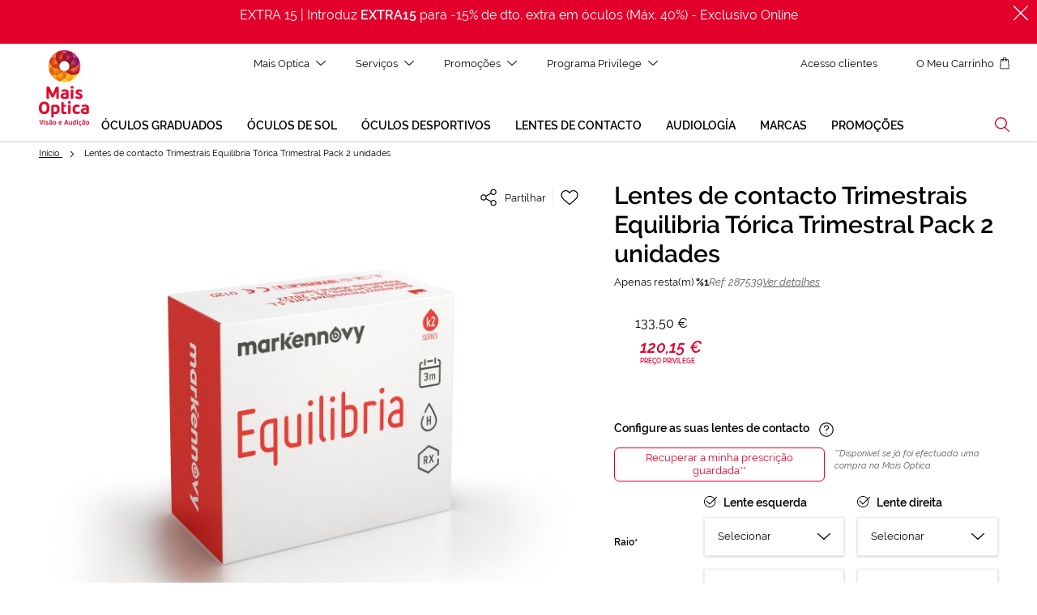

--- FILE ---
content_type: text/html; charset=UTF-8
request_url: https://www.maisoptica.pt/lentes-de-contacto-trimestrais-equilibria-torica-trimestral-pack-2-unidades-287539.html
body_size: 93505
content:
<!doctype html>
<html lang="pt">
    <head prefix="og: http://ogp.me/ns# fb: http://ogp.me/ns/fb# product: http://ogp.me/ns/product#">
        <script>
    var LOCALE = 'pt\u002DPT';
    var BASE_URL = 'https\u003A\u002F\u002Fwww.maisoptica.pt\u002F';
    var require = {
        'baseUrl': 'https\u003A\u002F\u002Fstatic.maisoptica.pt\u002Fstatic\u002Fversion1765962128\u002Ffrontend\u002FOn4u\u002Fgopt\u002Fpt_PT'
    };</script>        <meta charset="utf-8"/>
<meta name="title" content="Lentes de contacto Trimestrais Equilibria Tórica Trimestral Pack 2 unidades"/>
<meta name="robots" content="INDEX,FOLLOW"/>
<meta name="viewport" content="width=device-width, initial-scale=1"/>
<title>Lentes de contacto Trimestrais Equilibria Tórica Trimestral Pack 2 unidades</title>
<link  rel="stylesheet" type="text/css"  media="all" href="https://static.maisoptica.pt/static/version1765962128/_cache/merged/44d4d599df6141ddeb57593930c5c043.min.css" />
<link  rel="stylesheet" type="text/css"  media="print" href="https://static.maisoptica.pt/static/version1765962128/frontend/On4u/gopt/pt_PT/css/print.min.css" />
<link  rel="stylesheet" type="text/css"  media="all" href="https://storage.googleapis.com/assets-des-asistente-ext-go/styles.css" />
<script  type="text/javascript"  src="https://static.maisoptica.pt/static/version1765962128/frontend/On4u/gopt/pt_PT/requirejs/require.min.js"></script>
<script  type="text/javascript"  src="https://static.maisoptica.pt/static/version1765962128/frontend/On4u/gopt/pt_PT/requirejs-min-resolver.min.js"></script>
<script  type="text/javascript"  src="https://static.maisoptica.pt/static/version1765962128/frontend/On4u/gopt/pt_PT/mage/requirejs/mixins.min.js"></script>
<script  type="text/javascript"  src="https://static.maisoptica.pt/static/version1765962128/frontend/On4u/gopt/pt_PT/requirejs-config.min.js"></script>
<script  type="text/javascript"  src="https://static.maisoptica.pt/static/version1765962128/frontend/On4u/gopt/pt_PT/Smile_ElasticsuiteTracker/js/tracking.min.js"></script>
<script  type="text/javascript"  src="https://storage.googleapis.com/assets-des-asistente-ext-go/polyfills.js"></script>
<link  rel="dns-prefetch" href="https://www.google-analytics.com" />
<link  rel="preconnect" href="https://www.google.pt" />
<link  rel="preconnect" href="https://www.googletagmanager.com" />
<link  rel="preconnect" href="https://www.gstatic.com" />
<link  rel="canonical" href="https://www.maisoptica.pt/lentes-de-contacto-trimestrais-equilibria-torica-trimestral-pack-2-unidades-287539.html" />
<link  rel="alternate" hreflang="es-ES" href="https://www.generaloptica.es/es/lc-trimestrales-equilibria-torica-trimestral-pack-2-unidades-287539.html" />
<link  rel="alternate" hreflang="pt-PT" href="https://www.maisoptica.pt/lentes-de-contacto-trimestrais-equilibria-torica-trimestral-pack-2-unidades-287539.html" />
<link  rel="alternate" hreflang="ca-ES" href="https://www.generaloptica.es/ca/lentilles-trimestrals-equilibria-torica-trimestrals-pack-2-unitats-287539.html" />
<link  rel="icon" type="image/x-icon" href="https://static.maisoptica.pt/media/favicon/default/favicon.ico" />
<link  rel="shortcut icon" type="image/x-icon" href="https://static.maisoptica.pt/media/favicon/default/favicon.ico" />
<meta name="facebook-domain-verification" content="shnj4ii20ems5135v42526qtn7rlxc" />

<!--3DLYx9Vxbi7g2RtPO0gBSQYHev7cLLjg-->
            <script type="text/x-magento-init">
        {
            "*": {
                "Magento_PageCache/js/form-key-provider": {
                    "isPaginationCacheEnabled":
                        0                }
            }
        }
    </script>
            <!-- GOOGLE TAG MANAGER -->
            <script type="text/x-magento-init">
            {
                "*": {
                    "Magento_GoogleTagManager/js/google-tag-manager": {
                        "isCookieRestrictionModeEnabled": 0,
                        "isABTastyEnabled": 0,
                        "ABTastyScriptSrc": "https://try.abtasty.com/novalid.js",
                        "currentWebsite": 2,
                        "cookieName": "user_allowed_save_cookie",
                        "gtmAccountId": "GTM\u002DP34GKZX",
                        "storeCurrencyCode": "EUR",
                        "ordersData": [],
                        "system_http_status" : "200",
                        "page_type" : "product",
                        "page_language" : "pt"
                                                                                    ,"cat_level_1" : "lentillas"
                                                                                        ,"cat_level_2" : "lc"
                                                                                                                                    ,"virtual_tester" : "no"
                                            }
                }
            }
            </script>
            <!-- END GOOGLE TAG MANAGER -->
            
<script type="module" src="https&#x3A;&#x2F;&#x2F;storage.googleapis.com&#x2F;assets-des-asistente-ext-go&#x2F;main.js"></script>
<meta property="og:type" content="product" />
<meta property="og:title"
      content="Lentes&#x20;de&#x20;contacto&#x20;Trimestrais&#x20;Equilibria&#x20;T&#xF3;rica&#x20;Trimestral&#x20;Pack&#x20;2&#x20;unidades" />
<meta property="og:image"
      content="https://static.maisoptica.pt/media/catalog/product/cache/772132ea18454f108628b8c2f40e6034/2/8/287539.jpg" />
<meta property="og:description"
      content="" />
<meta property="og:url" content="https://www.maisoptica.pt/lentes-de-contacto-trimestrais-equilibria-torica-trimestral-pack-2-unidades-287539.html" />
    <meta property="product:price:amount" content="133.5"/>
    <meta property="product:price:currency"
      content="EUR"/>
<script type="application/ld+json">{"@context":"http:\/\/schema.org","@type":"WebSite","url":"https:\/\/www.maisoptica.pt\/","name":"General Optica"}</script><script type="application/ld+json">{"@context":"http:\/\/schema.org","@type":"BreadcrumbList","itemListElement":[{"@type":"ListItem","item":{"@id":"https:\/\/www.maisoptica.pt\/lentes-de-contacto-trimestrais-equilibria-torica-trimestral-pack-2-unidades-287539.html","name":"Lentes de contacto Trimestrais Equilibria T\u00f3rica Trimestral Pack 2 unidades"},"position":1}]}</script><script type="application/ld+json">{"@context":"http:\/\/schema.org","@type":"Product","name":"Lentes de contacto Trimestrais Equilibria T\u00f3rica Trimestral Pack 2 unidades","description":"","image":"https:\/\/static.maisoptica.pt\/media\/catalog\/product\/cache\/772132ea18454f108628b8c2f40e6034\/2\/8\/287539.jpg","offers":{"@type":"http:\/\/schema.org\/Offer","url":"https:\/\/www.maisoptica.pt\/lentes-de-contacto-trimestrais-equilibria-torica-trimestral-pack-2-unidades-287539.html","price":120.15,"priceCurrency":"EUR","availability":"http:\/\/schema.org\/InStock"},"audience":"Homem","brand":{"@type":"Brand","name":"Equilibria"},"sku":"287539"}</script><script type="application/ld+json">{"@context":"http:\/\/schema.org\/","@type":"WebPage","speakable":{"@type":"SpeakableSpecification","cssSelector":[".description"],"xpath":["\/html\/head\/title"]}}</script>    </head>
    <body data-container="body"
          data-mage-init='{"loaderAjax": {}, "loader": { "icon": "https://static.maisoptica.pt/static/version1765962128/frontend/On4u/gopt/pt_PT/images/loader-2.gif"}}'
        id="html-body" class="page-product-configurable catalog-product-view product-lentes-de-contacto-trimestrais-equilibria-torica-trimestral-pack-2-unidades-287539 page-layout-1column">
        
<script type="text/x-magento-init">
    {
        "*": {
            "Magento_PageBuilder/js/widget-initializer": {
                "config": {"[data-content-type=\"slider\"][data-appearance=\"default\"]":{"Magento_PageBuilder\/js\/content-type\/slider\/appearance\/default\/widget":false},"[data-content-type=\"map\"]":{"Magento_PageBuilder\/js\/content-type\/map\/appearance\/default\/widget":false},"[data-content-type=\"row\"]":{"Magento_PageBuilder\/js\/content-type\/row\/appearance\/default\/widget":false},"[data-content-type=\"tabs\"]":{"Magento_PageBuilder\/js\/content-type\/tabs\/appearance\/default\/widget":false},"[data-content-type=\"slide\"]":{"Magento_PageBuilder\/js\/content-type\/slide\/appearance\/default\/widget":{"buttonSelector":".pagebuilder-slide-button","showOverlay":"hover","dataRole":"slide"}},"[data-content-type=\"banner\"]":{"Magento_PageBuilder\/js\/content-type\/banner\/appearance\/default\/widget":{"buttonSelector":".pagebuilder-banner-button","showOverlay":"hover","dataRole":"banner"}},"[data-content-type=\"buttons\"]":{"Magento_PageBuilder\/js\/content-type\/buttons\/appearance\/inline\/widget":false},"[data-content-type=\"products\"][data-appearance=\"carousel\"]":{"Magento_PageBuilder\/js\/content-type\/products\/appearance\/carousel\/widget":false}},
                "breakpoints": {"desktop":{"label":"Desktop","stage":true,"default":true,"class":"desktop-switcher","icon":"Magento_PageBuilder::css\/images\/switcher\/switcher-desktop.svg","conditions":{"min-width":"1024px"},"options":{"products":{"default":{"slidesToShow":"5"}}}},"tablet":{"conditions":{"max-width":"1024px","min-width":"768px"},"options":{"products":{"default":{"slidesToShow":"4"},"continuous":{"slidesToShow":"3"}}}},"mobile":{"label":"Mobile","stage":true,"class":"mobile-switcher","icon":"Magento_PageBuilder::css\/images\/switcher\/switcher-mobile.svg","media":"only screen and (max-width: 768px)","conditions":{"max-width":"768px","min-width":"640px"},"options":{"products":{"default":{"slidesToShow":"3"}}}},"mobile-small":{"conditions":{"max-width":"640px"},"options":{"products":{"default":{"slidesToShow":"2"},"continuous":{"slidesToShow":"1"}}}},"row":{"conditions":{"min-width":"768px"}}}            }
        }
    }
</script>

<div class="cookie-status-message" id="cookie-status">
    The store will not work correctly when cookies are disabled.</div>
<script type="text&#x2F;javascript">document.querySelector("#cookie-status").style.display = "none";</script>
<script type="text/x-magento-init">
    {
        "*": {
            "cookieStatus": {}
        }
    }
</script>
<svg xmlns="http://www.w3.org/2000/svg" class="icons">
    <symbol id="airelibre" viewBox="0 0 32 32"><style>.st0{fill-rule:evenodd;clip-rule:evenodd}</style><path class="st0" d="M12 3L3.32 16.09l-.08.12h4.58L.08 27.88 0 28h24l-7.82-11.79h4.58L12.07 3.1 12 3zm0 1.76l6.96 10.49h-4.58l7.82 11.79H1.8l7.21-10.87.61-.92H5.04L12 4.76z"/><path class="st0" d="M18.03 9.18l-.03.05.59.88 2.24-3.34 6.35 9.48h-4.23l7.22 10.78h-4.9l.65.97H32l-7.22-10.79h4.23L20.9 5.1l-.07-.1z"/>
    </symbol>
    <symbol id="antifatiga" viewBox="0 0 32 32"><path d="M31.8 15.6c-.6-.6-1.2-1.2-1.8-1.9C26.3 9.9 22.5 6 16.1 6S5.9 9.9 2.3 13.6c-.6.7-1.2 1.3-1.9 1.9l-.4.4.4.4c2.6 2.1 5.3 3.8 8 4.8 4.5 1.8 9 2.2 12.9 1.7 3.9-.6 7.2-2.1 9.1-4.4.6-.7 1.1-1.5 1.4-2.3l.1-.3-.1-.2zM16.1 7c6 0 9.6 3.8 13.1 7.4.3.3.6.7 1 1-3-.1-5.8-1.4-8.6-2.7-4.8-2.2-9.6-4.3-15.4-1.4C8.8 8.9 11.8 7 16.1 7zm13.6 10.7c-1.8 2-4.8 3.5-8.5 4s-8 .1-12.3-1.6c-2.5-1-4.9-2.4-7.3-4.2 3.2-3 6-4.4 8.6-4.8-.4.5-.8 1-1.1 1.6-.5 1-.8 2.1-.8 3.4 0 .6.1 1.2.2 1.7.1.6.3 1.1.6 1.6l.9-.5c-.2-.4-.4-.9-.5-1.4-.1-.5-.2-1-.2-1.5 0-1 .2-2 .7-2.9.4-.8 1-1.6 1.7-2.1 3.3 0 6.3 1.3 9.3 2.7.5.2 1 .5 1.5.7 0 .2.1.5.1.7 0 .3.1.6.1 1 0 .8-.1 1.5-.4 2.1-.2.7-.6 1.3-1 1.9l.8.6c.5-.7 1-1.4 1.2-2.2.3-.8.4-1.6.4-2.5 0-.5-.1-.8-.1-1.2 2.2.9 4.4 1.7 6.9 1.7-.2.3-.5.8-.8 1.2z"/><path d="M16.1 13.2c-1.6 0-2.8 1.2-2.8 2.7 0 1.5 1.2 2.7 2.8 2.7s2.8-1.2 2.8-2.7c0-1.5-1.3-2.7-2.8-2.7zm0 4.4c-1 0-1.7-.8-1.7-1.7 0-1 .8-1.7 1.7-1.7 1 0 1.7.8 1.7 1.7s-.8 1.7-1.7 1.7z"/><path d="M0 19s4.5 4.5 11.1 7l.9-.7s-6.6-2.9-10.2-6.1L0 19z" fill-rule="evenodd" clip-rule="evenodd"/>
    </symbol>
    <symbol id="antiniebla" viewBox="0 0 32 32"><style>.st0{fill-rule:evenodd;clip-rule:evenodd}</style><path class="st0" d="M16 0c4.46 0 8.46 1.84 11.37 4.74C30.23 7.64 32 11.61 32 16s-1.77 8.36-4.63 11.26C24.46 30.16 20.46 32 16 32s-8.46-1.84-11.37-4.74C1.77 24.36 0 20.39 0 16S1.77 7.64 4.63 4.74C7.54 1.84 11.54 0 16 0zm0 1C11.88 1 8.12 2.55 5.41 5.25 2.65 7.96 1 11.86 1 16.06s1.71 7.86 4.47 10.56C8.18 29.32 11.88 31 16 31s7.82-1.68 10.53-4.38C29.29 23.86 31 20.2 31 16.06c-.12-4.2-1.76-8.11-4.53-10.81C23.76 2.55 20.12 1 16 1z"/><path class="st0" d="M0 6h32v1H0z"/><path class="st0" d="M0 12h32v1H0z"/><path class="st0" d="M0 19h32v1H0z"/><path class="st0" d="M0 25h32v1H0z"/>
    </symbol>
    <symbol id="antirreflejante" viewBox="0 0 32 32"><style>.st0{fill-rule:evenodd;clip-rule:evenodd}</style><path class="st0" d="M16 0c4.46 0 8.46 1.84 11.37 4.74C30.23 7.64 32 11.61 32 16s-1.77 8.36-4.63 11.26C24.46 30.16 20.46 32 16 32s-8.46-1.84-11.37-4.74C1.77 24.36 0 20.39 0 16S1.77 7.64 4.63 4.74C7.54 1.84 11.54 0 16 0zm0 1C11.88 1 8.12 2.55 5.41 5.25 2.65 7.96 1 11.86 1 16.06s1.71 7.86 4.47 10.56C8.18 29.32 11.88 31 16 31s7.82-1.68 10.53-4.38C29.29 23.86 31 20.2 31 16.06c-.12-4.2-1.76-8.11-4.53-10.81C23.76 2.55 20.12 1 16 1z"/><path class="st0" d="M4.39 19.31l11.19-14.1-.79-.62-11.18 14.1z"/><path class="st0" d="M16.39 27.41l11.19-14.1-.79-.62-11.18 14.1z"/><path class="st0" d="M5.39 24.11l14.92-18.8-.79-.62-14.91 18.8z"/><path class="st0" d="M22.32 26.25l6.15-7.88-.79-.62-6.15 7.88z"/>
    </symbol>
    <symbol id="arrow-primary-down" viewBox="0 0 12 12"><path d="M.82 3.13a.517.517 0 0 0-.68 0 .42.42 0 0 0 0 .63l5.52 5.11c.19.17.49.17.68 0l5.52-5.11a.42.42 0 0 0 0-.63.517.517 0 0 0-.68 0L6 7.79.82 3.13z" fill-rule="evenodd" clip-rule="evenodd"/>
    </symbol>
    <symbol id="arrow-primary-left" viewBox="0 0 12 12"><path d="M8.87.82L4.21 6l4.66 5.18c.17.19.17.49 0 .68s-.46.19-.63 0L3.13 6.34a.517.517 0 0 1 0-.68L8.24.14a.42.42 0 0 1 .63 0c.17.19.17.5 0 .68z" fill-rule="evenodd" clip-rule="evenodd"/>
    </symbol>
    <symbol id="arrow-primary-right" viewBox="0 0 12 12"><path d="M3.13 11.18c-.17.19-.17.49 0 .68.17.19.46.19.63 0l5.11-5.52c.17-.19.17-.49 0-.68L3.76.14a.42.42 0 0 0-.63 0c-.17.19-.17.49 0 .68L7.79 6l-4.66 5.18z" fill-rule="evenodd" clip-rule="evenodd"/>
    </symbol>
    <symbol id="arrow-primary-up" viewBox="0 0 12 12"><path d="M.82 8.87c-.19.17-.49.17-.68 0a.42.42 0 0 1 0-.63l5.52-5.11c.19-.17.49-.17.68 0l5.52 5.11c.19.17.19.46 0 .63-.19.17-.49.17-.68 0L6 4.21.82 8.87z" fill-rule="evenodd" clip-rule="evenodd"/>
    </symbol>
    <symbol id="arrowdouble-primary-left" viewBox="0 0 12 12"><style>.st0{fill-rule:evenodd;clip-rule:evenodd}</style><path class="st0" d="M5.87.82L1.21 6l4.66 5.18c.17.19.17.49 0 .68s-.46.19-.63 0L.13 6.34a.517.517 0 0 1 0-.68L5.24.14a.42.42 0 0 1 .63 0c.17.19.17.5 0 .68z"/><path class="st0" d="M11.87.82L7.21 6l4.66 5.18c.17.19.17.49 0 .68s-.46.19-.63 0L6.13 6.34a.517.517 0 0 1 0-.68L11.24.14a.42.42 0 0 1 .63 0c.17.19.17.5 0 .68z"/>
    </symbol>
    <symbol id="baja-vision" viewBox="0 0 32 32"><style>.st0{fill-rule:evenodd;clip-rule:evenodd}</style><path class="st0" d="M23.44 26.54c-4.06 0-7.35-3.29-7.35-7.35s3.29-7.35 7.35-7.35 7.35 3.29 7.35 7.35-3.34 7.35-7.35 7.35m-7.89-9.6c-.23.09-.5.14-.72.14-1.13 0-2.07-.95-2.07-2.07s.95-2.07 2.07-2.07c.95 0 1.71.63 1.98 1.49-.54.71-.99 1.57-1.26 2.51m12.93-4.14l1.13-.9-.54-.68-1.31 1.08c-.41-.27-.86-.5-1.31-.68-.23-.27-.5-.54-.77-.81l1.76-1.4-.54-.68-1.85 1.49c-.23-.23-.5-.41-.77-.63-.45-.36-.95-.68-1.4-.95l1.71-1.4-.54-.68-1.97 1.64c-.77-.41-1.58-.72-2.39-.99l1.76-1.44-.54-.68-2.25 1.85c-1.26-.32-2.52-.45-3.79-.45-3.34 0-6.72 1.04-9.42 3.15C2.93 11.45.95 14.19 0 17.8l.86.23c.9-3.43 2.75-5.99 5.09-7.8 2.57-1.98 5.72-2.97 8.92-2.97 3.15 0 6.35.99 8.92 2.97.36.27.72.59 1.04.9-.45-.09-.9-.14-1.35-.14-2.34 0-4.51.99-5.99 2.61a2.95 2.95 0 0 0-2.61-1.58c-1.62 0-2.93 1.31-2.93 2.93s1.31 2.93 2.93 2.93c.18 0 .36 0 .54-.05-.09.41-.14.86-.14 1.31 0 1.22.27 2.39.77 3.43a7.703 7.703 0 0 1-6.62-2.16 7.696 7.696 0 0 1-2.25-5.45c0-.45.05-.9.14-1.35.09-.45.18-.86.36-1.26l-.9-.27c-.18.45-.32.95-.36 1.44a8.512 8.512 0 0 0 2.38 7.57 8.626 8.626 0 0 0 6.08 2.52c.54 0 1.08-.05 1.62-.14 1.44 2.34 4.01 3.97 6.99 3.97 4.51 0 8.16-3.65 8.16-8.16-.06-2.7-1.27-5-3.17-6.48"/><path class="st0" d="M28.39 17.86l-4.37 4.44L24 14h-.89l.01 8.3-4.51-4.44-.61.62L23.55 24 29 18.52z"/>
    </symbol>
    <symbol id="citaonline" viewBox="0 0 32 32"><path d="M16 0c8.84 0 16 7.16 16 16s-7.16 16-16 16S0 24.84 0 16 7.16 0 16 0zm.06 3C15.48 3 15 3.48 15 4.07V18h10.94c.58 0 1.06-.48 1.06-1.07 0-.59-.48-1.07-1.06-1.07h-8.81V4.07c0-.59-.48-1.07-1.07-1.07z" fill-rule="evenodd" clip-rule="evenodd"/>
    </symbol>
    <symbol id="close" viewBox="0 0 32 32"><path d="M27.7 26.4L5.6 4.3c-.4-.4-.9-.4-1.3 0-.2.2-.3.4-.3.7 0 .2.1.5.3.7l22.1 22.1c.2.2.4.3.7.3.2 0 .5-.1.7-.3.2-.2.3-.4.3-.7s-.2-.5-.4-.7z"/><path d="M27.7 4.3c-.4-.4-1-.4-1.3 0L4.3 26.4c-.2.2-.3.4-.3.7 0 .2.1.5.3.6.2.2.4.3.6.3.2 0 .5-.1.7-.3L27.7 5.6c.4-.4.4-.9 0-1.3z"/>
    </symbol>
    <symbol id="conducir" viewBox="0 0 32 32"><path d="M31 20h-2c-.23-1.69-1.74-2.95-3.5-2.95S22.23 18.35 22 20H10c-.23-1.69-1.74-3-3.5-3-1.79 0-3.27 1.35-3.5 3H1v-6c0-.23-.03-.68 0-1h25.07c.86-.07 3.41-.1 4.44.81.3.26.49.8.49 1.19v5zm-8 .5c0-1.36 1.09-2.5 2.5-2.5 1.37 0 2.5 1.1 2.5 2.47.03 1.4-1.13 2.53-2.5 2.53S23 21.9 23 20.5zm-19 0a2.5 2.5 0 1 1 5.002.002A2.5 2.5 0 0 1 4 20.5zM6 7v5H1.2c.42-2.17 1.07-5 2.72-5H6zm1 5h8V7H7v5zm10-5h2.66c.52.28 3.27 1.78 5.34 5h-8V7zm9.32 5.11c-2.62-4.26-6.44-6-6.61-6.07-.06-.04-.12-.04-.19-.04H3.95C.56 6 .03 13.17 0 14.02v6.21c0 .29.7.77 1 .77h2c.23 1.85 1.74 3 3.5 3 1.79 0 3.27-1.19 3.5-3h12c.23 1.85 1.74 3 3.5 3s3.27-1.19 3.5-3h2c.27 0 1-.72 1-1v-4.91c0-.75-.27-1.35-.76-1.85-1.3-1.24-3.99-1.2-4.92-1.13z" fill-rule="evenodd" clip-rule="evenodd"/>
    </symbol>
    <symbol id="eyepad" viewBox="0 0 32 32"><path d="M11.89 12.27c.05-.14 0-.23-.14-.23h-1.74c-.14 0-.23 0-.27.05-.05.05-.09.14-.14.23l-.5 1.78-.5 1.92h-.05l-.46-1.87-.5-1.87a.502.502 0 0 0-.14-.23C7.41 12 7.31 12 7.13 12H5.49c-.05 0-.14 0-.18.05-.05.05-.05.09 0 .23l1.74 4.8c.05.18.14.32.18.41.05.09.18.09.41.09h.41l-.18.5c-.09.23-.18.41-.32.46-.14.09-.32.09-.59.09h-.27c-.09 0-.18 0-.27-.05h-.18c-.05 0-.05.05-.09.18l-.25 1.15v.18c.05.05.09.05.18.09.18.05.41.09.64.14.23 0 .41.05.64.05.59 0 1.1-.14 1.42-.32.37-.23.59-.59.78-1.1l2.33-6.68zm-9.01-.22c-.91 0-1.65.27-2.15.82S0 14.19 0 15.15c0 1.05.23 1.83.69 2.33s1.23.73 2.29.73c.14 0 .32 0 .5-.05.18 0 .37-.05.59-.09.18-.05.37-.09.55-.18.18-.09.32-.14.46-.23.05-.05.09-.09.14-.09v-.18l-.42-1c-.05-.05-.05-.09-.09-.09s-.09 0-.23.05c-.23.09-.46.14-.64.18-.23-.05-.46 0-.64 0-.14 0-.32 0-.41-.05-.14 0-.23-.05-.32-.14-.09-.05-.18-.09-.23-.23a.859.859 0 0 1-.09-.41h2.74c.27 0 .5-.09.59-.23.09-.14.18-.41.18-.82 0-.87-.23-1.51-.69-1.97-.49-.41-1.18-.63-2.09-.63zm-.73 2.46c.05-.27.14-.5.27-.59.18-.14.32-.18.5-.18.27 0 .46.09.55.23.14.14.18.32.18.55h-1.5zm22.22-2.28c-.05-.09-.05-.14-.09-.18 0-.05-.09-.05-.18-.05h-.14c-.09 0-.14 0-.18.05-.05.05-.05.09-.09.18l-2.15 5.9c-.05.05 0 .09.05.09h.37c.05 0 .09-.05.14-.09l.5-1.51h2.88l.5 1.51c0 .05.05.05.05.05H26.44c.05 0 .05 0 .09-.05v-.05l-2.16-5.85zm-1.65 4.02l.82-2.38.46-1.41h.05l.46 1.42.78 2.38h-2.57zm-.82-1.92c.05-.23.05-.41.05-.55 0-.27-.05-.5-.14-.73-.09-.23-.18-.41-.37-.55-.14-.14-.32-.27-.55-.37-.23-.08-.46-.13-.73-.13h-2.01c-.14 0-.23.05-.27.09 0 .05-.05.14-.05.27v5.76c0 .05.05.09.09.09h.27c.05 0 .09-.05.09-.09v-2.61h1.83c.37 0 .69-.05.91-.18.23-.14.41-.27.59-.46.1-.17.2-.36.29-.54zm-.51.05c-.09.18-.18.32-.32.41-.14.14-.27.18-.46.27-.18.05-.37.09-.55.09h-1.78v-2.74h1.83c.27 0 .5.05.69.14.18.09.32.18.41.32.09.14.18.27.23.46.05.14.09.32.09.46-.04.22-.09.4-.14.59zm10.02-.6c-.14-.37-.27-.69-.5-.96-.23-.27-.5-.46-.87-.59-.37-.14-.74-.23-1.24-.23h-1.51c-.14 0-.23.05-.27.09 0 .05-.05.14-.05.27v5.53c0 .14.05.23.09.27.05.05.14.09.27.09h1.55c.46 0 .82-.09 1.19-.23.32-.14.59-.37.82-.64.23-.27.37-.59.5-1.01.09-.37.18-.82.18-1.28.02-.48-.03-.9-.16-1.31zm-.42 2.38c-.09.32-.23.59-.41.87-.18.23-.41.41-.69.55-.27.14-.64.18-1.05.18h-1.42v-5.35h1.37c.46 0 .82.09 1.1.23.27.14.55.32.73.59.18.23.32.55.41.87.05.27.09.64.09 1.01s-.03.73-.13 1.05zM14.4 12.05c-.91 0-1.65.27-2.15.82s-.73 1.33-.73 2.33c0 1.05.23 1.83.69 2.33s1.23.73 2.29.73c.14 0 .32 0 .5-.05.18 0 .37-.05.59-.09.18-.05.37-.09.55-.18.18-.09.32-.14.46-.23.05-.05.09-.09.14-.09v-.18l-.41-1.01c-.05-.05-.05-.09-.09-.09-.05 0-.09 0-.23.05-.23.09-.46.14-.64.18-.23.05-.41.05-.59.05-.14 0-.32 0-.41-.05-.14 0-.23-.05-.32-.14a.522.522 0 0 1-.23-.27.859.859 0 0 1-.09-.41h2.74c.27 0 .5-.09.59-.23s.18-.41.18-.82c0-.87-.23-1.51-.69-1.97-.55-.46-1.24-.68-2.15-.68zm-.73 2.46c.05-.27.14-.5.27-.64.18-.14.32-.18.5-.18.27 0 .46.09.55.23.09.14.14.37.18.59h-1.5z" fill-rule="evenodd" clip-rule="evenodd"/>
    </symbol>
    <symbol id="filtros" viewBox="0 0 24 24"><g transform="rotate(90 11 13)" stroke="#000" fill="none" fill-rule="evenodd"><path stroke-linecap="square" d="M3.5.5v2M3.5 8.5v15"/><circle cx="3.5" cy="5.5" r="3"/><path stroke-linecap="square" d="M9.5 21.5v2M9.5.5v15"/><circle cx="9.5" cy="18.5" r="3"/><path stroke-linecap="square" d="M15.5.5v2M15.5 8.5v15"/><circle cx="15.5" cy="5.5" r="3"/></g>
    </symbol>
    <symbol id="fotocromatismo" viewBox="0 0 32 32"><path d="M11 31.19V.81C4.61 2.91 0 8.91 0 16s4.61 13.09 11 15.19z" fill-rule="evenodd" clip-rule="evenodd" fill-opacity=".1"/><path d="M21 .81C19.43.29 17.75 0 16 0s-3.43.29-5 .81v30.38c1.57.52 3.25.81 5 .81s3.43-.29 5-.81V.81z" fill-rule="evenodd" clip-rule="evenodd" fill-opacity=".35"/><path d="M21 .81v30.38c6.39-2.1 11-8.1 11-15.19S27.39 2.91 21 .81z"/>
    </symbol>
    <symbol id="freereturn" viewBox="0 0 32 32"><style>.st0{fill-rule:evenodd;clip-rule:evenodd}</style><path class="st0" d="M31.17 23.05l-12 5.79V14.72l2.86-1.38c.21-.1.29-.35.19-.55a.408.408 0 0 0-.55-.19L18.76 14l-1.15-.55a.413.413 0 0 0-.55.19c-.1.21-.01.45.19.55l1.09.53v14.12l-5.37-2.59a7.571 7.571 0 0 0 2.16-5.29c0-4.17-3.39-7.57-7.57-7.57-.41 0-.82.03-1.22.1V8.93l9.14 4.41c.06.03.12.04.18.04.15 0 .3-.09.37-.23.1-.21.01-.45-.19-.55L6.89 8.27 11 6.29l12.43 6 .01.01v4.96c0 .14.07.27.19.35a.428.428 0 0 0 .4.02l3.1-1.49c.14-.07.23-.21.23-.37v-4.99l3.82-1.84v14.11zm-23.6 4.59c-3.69 0-6.68-3-6.68-6.68 0-2.97 1.95-5.5 4.64-6.36.27-.09.54-.16.83-.21a6.685 6.685 0 0 1 7.9 6.57 6.688 6.688 0 0 1-2.83 5.46 6.684 6.684 0 0 1-3.86 1.22zm18.96-16.47v4.33l-2.27 1.09v-4.33l2.27-1.09zM14.4 4.66l11.86 5.72-2.43 1.17-11.86-5.71 2.43-1.18zm4.36-2.12l11.87 5.73-3.44 1.66c-.02-.02-.05-.03-.07-.04L15.33 4.2l3.43-1.66zM31.77 7.9L18.94 1.71a.45.45 0 0 0-.36 0L5.76 7.9c-.15.07-.24.21-.24.37v5.4C2.34 14.57 0 17.5 0 20.96c0 4.17 3.39 7.57 7.57 7.57 1.8 0 3.45-.63 4.75-1.68l6.26 3.02c.06.03.12.04.18.04s.12-.01.18-.04l12.82-6.19c.14-.07.23-.21.23-.37V8.27c.01-.16-.08-.3-.22-.37z"/><path class="st0" d="M8.78 19.14H5.52v-.13l.34-.34a.51.51 0 0 0 .15-.35.47.47 0 0 0-.15-.35.494.494 0 0 0-.34-.14c-.13 0-.26.05-.36.14l-1.32 1.32c-.19.19-.19.51 0 .7l1.32 1.32c.09.09.22.15.35.15h.01c.13 0 .25-.05.34-.14.19-.19.19-.51 0-.7l-.34-.34v-.13H8.78c.82 0 1.49.67 1.49 1.49s-.67 1.49-1.49 1.49H6.85c-.09 0-.17.02-.24.06-.15.08-.25.25-.25.43 0 .27.22.5.5.5h1.93a2.48 2.48 0 0 0 2.48-2.48c-.02-1.38-1.13-2.5-2.49-2.5"/>
    </symbol>
    <symbol id="freeshipping" viewBox="0 0 32 32"><style>.st0{fill-rule:evenodd;clip-rule:evenodd}</style><path class="st0" d="M31 18.49h-.62c-.34 0-.62-.28-.62-.62v-.62H31v1.24zm-4.36 6.42c-1.22 0-2.22-1-2.22-2.22s1-2.22 2.22-2.22c1.23 0 2.22 1 2.22 2.22s-1 2.22-2.22 2.22zM9 24.91c-1.22 0-2.22-1-2.22-2.22s1-2.22 2.22-2.22 2.22 1 2.22 2.22-.99 2.22-2.22 2.22zm14.35-10.69v-3.37h4.54l.01.04.83 3.34h-5.38zm0-5.51h3.82c.64 0 1.15.52 1.15 1.15v.08h-4.98V8.71zm6.35 5.54l-.03-.01-.01-.03-.84-3.37.05-.01a.45.45 0 0 0 .36-.44v-.53c0-1.13-.92-2.05-2.05-2.05h-3.82V6.65c0-.54-.44-.99-.99-.99H3.12c-.54 0-.99.44-.99.99v9.09c0 .25.2.45.45.45s.45-.2.45-.45V6.65c0-.05.04-.08.08-.08h19.24c.05 0 .08.04.08.08v9.09c0 .25.2.45.45.45s.45-.2.45-.45v-.62h5.96c.74 0 1.38.47 1.61 1.17l.02.07h-1.63c-.25 0-.45.2-.45.45v1.07c0 .84.68 1.52 1.52 1.52H31v2.31h-1.4l-.01-.03a3.123 3.123 0 0 0-5.9 0l-.01.03h-.33v-3.83c0-.25-.2-.45-.45-.45s-.45.2-.45.45v3.82H11.97l-.01-.03a3.123 3.123 0 0 0-5.9 0l-.02.03H3.12c-.05 0-.08-.04-.08-.08v-1.15h2.22c.25 0 .45-.2.45-.45s-.2-.45-.45-.45H.45c-.25-.01-.45.19-.45.44s.2.45.45.45h1.69v1.15c0 .54.44.99.99.99h2.76v.08c0 1.72 1.4 3.12 3.12 3.12s3.12-1.4 3.12-3.12v-.07l.05-.01h11.34v.08c0 1.72 1.4 3.12 3.12 3.12s3.12-1.4 3.12-3.12v-.08h1.69c.25 0 .45-.2.45-.45v-5.34a2.6 2.6 0 0 0-2.2-2.56z"/><path class="st0" d="M9.01 21.7a.99.99 0 0 0-.99.98c0 .54.44.99.98.99s.99-.44.99-.98a.99.99 0 0 0-.98-.99"/><path class="st0" d="M26.64 21.7c-.54 0-.99.44-.99.99 0 .54.44.99.99.99s.99-.44.99-.99a.999.999 0 0 0-.99-.99"/><path class="st0" d="M13.28 20.46h7.48c.25 0 .45-.2.45-.45s-.2-.45-.45-.45h-7.48c-.25 0-.45.2-.45.45s.2.45.45.45"/><path class="st0" d="M1.52 18.33h6.41c.25 0 .45-.2.45-.45s-.2-.45-.45-.45H1.52c-.25 0-.45.2-.45.45s.2.45.45.45"/><path class="st0" d="M16.7 10.61l-4.49 4.49-.04-.04-2.32-2.32a.438.438 0 0 0-.32-.13c-.11 0-.23.04-.32.13-.18.18-.18.46 0 .64l2.67 2.67c.17.17.47.17.64 0l4.81-4.81c.18-.18.18-.46 0-.64a.444.444 0 0 0-.63.01"/>
    </symbol>
    <symbol id="garantia-adaptacion-gafas" viewBox="0 0 32 32"><style>.st0{fill-rule:evenodd;clip-rule:evenodd}</style><path class="st0" d="M23.43 5.19c-1.42-.02-3.04.34-5.03 1.67-.59-.59-4.46-.59-5.05 0-1.99-1.33-3.61-1.69-5.03-1.67-2.71.03-4.68 1.57-7.12 1.42v2.6c.98.03 1.2.15 1.29.88 1.25 10.04 11.92 7.87 11.99-.53-2.42-2.42 5.2-2.42 2.78 0 .07 8.41 10.73 10.58 11.99.53.1-.74.31-.85 1.29-.88v-2.6c-2.44.14-4.4-1.39-7.11-1.42zM2.11 8.38c-.19 0-.34-.2-.27-.41.03-.09.1-.16.18-.19.19-.07.38.09.38.29 0 .17-.13.31-.29.31zm.87 0c-.16 0-.29-.14-.29-.31 0-.17.13-.31.29-.31s.29.14.29.31c0 .17-.13.31-.29.31zm9.19 5.23c-.85 1.27-2.26 2.09-3.72 2.09-2.56 0-4.64-2.83-4.64-5.42S5.88 6.3 8.45 6.3s4.64 1.39 4.64 3.98c0 1.12-.27 2.37-.92 3.33zm11.14 2.09c-1.46 0-2.88-.82-3.72-2.09-.65-.96-.92-2.21-.92-3.33 0-2.59 2.08-3.98 4.64-3.98s4.64 1.39 4.64 3.98c.01 2.59-2.07 5.42-4.64 5.42zm5.44-7.32c-.16 0-.29-.14-.29-.31 0-.17.13-.31.29-.31.16 0 .29.14.29.31 0 .17-.13.31-.29.31zm.78-.02a.309.309 0 0 1-.18-.19c-.06-.21.09-.4.27-.4.16 0 .29.14.29.31 0 .19-.18.35-.38.28z"/><path class="st0" d="M30.51 8.3c-.25.31-.39 1.23-.44 1.49-.14.9-.3 2.19-.33 3.09v.2c-.03.39-.11.76-.28 1.12-.91 1.99-2.7 4.49-2.7 4.49l-.11.14c-.08.11-.22.14-.33.08-.14-.08-.16-.25-.11-.37l2.39-3.96c.25-.45.11-1.07-.36-1.35a.99.99 0 0 0-1.35.31l-2.47 3.26c-.16.22-.47.5-.69.68-2.23 1.63-2.53 3.31-2.72 4.16 0 0-.03.2-.03.48 0 .23 0 .5.05.79l.14 2.72c0 .2.16.37.36.37l4.18-.03c.19 0 .36-.17.36-.37l.08-2.25 4.01-4.92c.58-.65.99-1.35 1.1-2.22l.03-.25.71-6.87c.03-.34-.08-.68-.33-.9-.31-.23-.8-.31-1.16.11z"/><path class="st0" d="M1.51 8.3c.25.31.39 1.23.44 1.49.14.9.3 2.19.33 3.09v.2c.03.39.11.76.27 1.13.91 1.99 2.69 4.49 2.69 4.49l.11.14c.08.11.22.14.33.08.14-.08.16-.25.11-.37L3.4 14.59c-.25-.45-.11-1.07.36-1.35s1.07-.14 1.34.31l2.47 3.26c.16.23.47.5.68.68 2.22 1.63 2.52 3.31 2.71 4.16 0 0 .03.2.03.48 0 .23 0 .5-.05.79l-.14 2.73c0 .2-.16.37-.36.37l-4.17-.03c-.19 0-.36-.17-.36-.37l-.08-2.25-4-4.92c-.57-.65-.99-1.35-1.1-2.22l-.03-.25L0 9.12c-.03-.34.08-.68.33-.9.33-.26.83-.35 1.18.08z"/>
    </symbol>
    <symbol id="garantia-fabricacion" viewBox="0 0 32 32"><style>.st0{fill-rule:evenodd;clip-rule:evenodd}</style><path class="st0" d="M22.38 19l-.97.89 7 6.41c.18.17.18.45 0 .62-.19.17-.49.17-.67 0l-7-6.41-1.09 1 7 6.41c.18.17.18.45 0 .62s-.49.17-.67 0l-7-6.41-.98.88 6.72 6.16c1.21 1.11 3.17 1.11 4.38 0s1.21-2.9 0-4.01L22.38 19z"/><path class="st0" d="M6.72 7.82l1.96 1.96 2.02 2.02.2.2.27-.28.28-.27.27-.28.28-.27-.2-.2-2.03-2.03-1.95-1.95-.04-1.56L3.1 2l-.27.28-.28.27-.27.28L2 3.1l3.12 4.72z"/><path class="st0" d="M19.11 18.48l.7-.67 1-.97 1.56-1.5c2.02.36 4.18-.22 5.74-1.72 1.83-1.77 2.33-4.33 1.5-6.53l-3.59 3.46c-.77.74-2.02.74-2.79 0l-1.07-1.03c-.77-.74-.77-1.95 0-2.69l3.59-3.46c-2.28-.8-4.94-.31-6.77 1.45-1.56 1.51-2.16 3.59-1.78 5.53L3.07 23.97a3.438 3.438 0 0 0 0 4.99c1.43 1.38 3.75 1.38 5.18 0l8.04-7.76 1-.97.7-.68 1.12-1.07zM7.09 27.91c-.81.78-2.11.78-2.92 0a1.94 1.94 0 0 1 0-2.82c.81-.78 2.11-.78 2.92 0 .8.78.8 2.04 0 2.82z"/>
    </symbol>
    <symbol id="garantia-imagen" viewBox="0 0 32 32"><style>.st0{fill-rule:evenodd;clip-rule:evenodd}</style><path class="st0" d="M16 1c-4.41 0-8 4.44-8 9.9 0 4.66 2.58 8.62 6.21 9.64l-.5 8.14c0 1.28 1.03 2.33 2.29 2.33s2.29-1.04 2.28-2.38l-.49-8.09C21.42 19.52 24 15.56 24 10.9 24 5.44 20.41 1 16 1zm-5.71 9.9c0-4.17 2.56-7.57 5.71-7.57s5.71 3.4 5.71 7.57-2.56 7.57-5.71 7.57c-3.15-.01-5.71-3.4-5.71-7.57z"/><path class="st0" d="M18.82 7.18a.61.61 0 0 0-.85 0l-4.8 4.8a.61.61 0 0 0 0 .85c.12.11.28.17.43.17.15 0 .31-.06.42-.18l4.8-4.8a.58.58 0 0 0 0-.84"/><path class="st0" d="M18.15 11.15l-1 1c-.2.2-.2.51 0 .71.1.1.23.15.35.15.13 0 .26-.05.35-.15l1-1c.19-.2.19-.51 0-.71-.19-.2-.51-.2-.7 0"/>
    </symbol>
    <symbol id="garantia-satisfaccion" viewBox="0 0 32 32"><style>.st0{fill-rule:evenodd;clip-rule:evenodd}</style><path class="st0" d="M8 23.19l-.52-.95c-.12-.12-.18-.24-.18-.24L4 29.1l3.3-.77L9.04 31 12 24.73h-1.39A3 3 0 0 1 8 23.19z"/><path class="st0" d="M15.73 23.8l-1.93-1.07h-2.27c-.53 0-1-.27-1.27-.74l-1.13-2-2.06-1.2c-.47-.26-.73-.74-.73-1.27v-2.27L5.2 13.3c-.13-.27-.2-.47-.2-.73s.07-.53.2-.74l1.13-1.94V7.55c0-.53.27-1 .73-1.27l2.06-1.2 1.13-2c.26-.47.73-.74 1.27-.74h2.27l2-1.14c.4-.27.94-.27 1.4 0l2 1.14h2.33c.53 0 1 .27 1.27.74l1.13 2 1.93 1.14c.47.26.73.74.73 1.27V9.7l1.2 2.07c.27.4.27.94 0 1.41l-1.2 2.07v2.27c0 .53-.27 1-.73 1.27l-1.93 1.14-1.13 2c-.26.47-.73.74-1.27.74H19.2l-2 1.14c-.27.14-.47.2-.73.2a1.52 1.52 0 0 1-.74-.21zm-2.37-6.94c0 .15.06.29.4.36.14.07.27.07.4 0l2.48-1.44 2.48 1.44c.06.07.13.07.2.07.06 0 .13 0 .2-.07a.54.54 0 0 0 .14-.36l-.47-2.95 2.01-2.09c.07-.15.14-.29.07-.43s-.2-.29-.34-.29l-2.81-.43-1.27-2.74a.367.367 0 0 0-.67 0l-1.27 2.74-2.81.43c-.2.07-.27.14-.34.29-.07.15-.07.36.07.43l2.01 2.09-.48 2.95z"/><path class="st0" d="M24.67 28.23l3.33.8L24.85 22l-.47.86c-.53.99-1.52 1.61-2.63 1.61l-1.75.12L22.98 31l1.69-2.77z"/>
    </symbol>
    <symbol id="goout" viewBox="0 0 32 32"><style>.st0{fill-rule:evenodd;clip-rule:evenodd}</style><path class="st0" d="M20 7v2.5s0 .5-.5.5c-.33 0-.5-.17-.5-.5V8H4v16h15v-1.5c0-.33.17-.5.5-.5s.5.17.5.5V25H3V7h17z"/><path class="st0" d="M22.62 11.12a.353.353 0 0 0-.53 0c-.15.16-.15.41 0 .57l3.5 3.88h-8.15A.429.429 0 0 0 17 16c0 .24.2.44.44.44h8.15l-3.5 3.88c-.15.16-.15.41 0 .57.15.16.38.16.53 0l4.27-4.6c.15-.16.15-.41 0-.57l-4.27-4.6z"/>
    </symbol>
    <symbol id="hidrofobo" viewBox="0 0 32 32"><style>.st0{fill-rule:evenodd;clip-rule:evenodd}</style><path class="st0" d="M15.93.93c1.35 2.63 2.96 5.04 4.47 7.34 2.1 3.18 4.09 6.14 5.06 9.26.38 1.21.54 2.41.54 3.62 0 2.36-.7 4.6-1.94 6.41a10.167 10.167 0 0 1-5.33 3.95c-1.02.33-2.1.49-3.23.49s-2.26-.16-3.23-.49c-2.26-.71-4.09-2.08-5.33-3.95C5.7 25.75 5 23.51 5 21.15c0-1.15.16-2.41.54-3.62.86-3.12 2.85-6.08 5.01-9.26 1.56-2.3 3.18-4.71 4.47-7.34L15.5 0l.43.93zm-.48 27.45l.05-1.1c-.59-.05-1.18-.16-1.67-.27-1.4-.44-2.48-1.26-3.18-2.36-.7-1.1-1.08-2.41-.97-3.89.05-.6.16-1.21.32-1.81.59-2.03 1.88-4.05 3.23-6.25.48-.77.97-1.59 1.45-2.36l-.92-.55c-.48.82-.97 1.59-1.45 2.36-1.4 2.25-2.69 4.33-3.34 6.52-.22.71-.32 1.37-.38 2.03-.11 1.64.32 3.23 1.13 4.49.86 1.32 2.1 2.3 3.72 2.79.66.24 1.31.35 2.01.4zm4.09-19.5c-1.4-2.03-2.8-4.22-4.09-6.58-1.24 2.36-2.69 4.49-4.09 6.58-2.1 3.12-4.04 5.97-4.9 8.93a11.31 11.31 0 0 0-.49 3.29c0 2.14.65 4.16 1.72 5.81 1.13 1.64 2.75 2.9 4.79 3.51.92.27 1.88.44 2.96.44s2.05-.16 2.96-.44c1.99-.6 3.66-1.86 4.79-3.51 1.13-1.64 1.72-3.67 1.72-5.81 0-1.1-.16-2.19-.48-3.29-.85-2.96-2.79-5.81-4.89-8.93z"/><path class="st0" d="M29 28.41L4.13 8 3 8.54 27.92 29z"/>
    </symbol>
    <symbol id="item" viewBox="0 0 6 6"><path d="M2 0h2c1.1 0 2 .9 2 2v2c0 1.1-.9 2-2 2H2C.9 6 0 5.1 0 4V2C0 .9.9 0 2 0z" fill-rule="evenodd" clip-rule="evenodd" fill="#dedede"/>
    </symbol>
    <symbol id="leer" viewBox="0 0 32 32"><style>.st0{fill-rule:evenodd;clip-rule:evenodd}</style><path class="st0" d="M1.66 7.98h2.28l-.76 15.3.33.07c.12.03 2.94.64 7.51-1.26 1.99-.83 4.07.64 4.61 1.06.08.06.13.1.13.11l.27.24.26-.23s.05-.04.13-.11c.53-.42 2.61-1.89 4.61-1.06 4.57 1.9 7.4 1.29 7.51 1.26l.33-.07-.76-15.3h1.98l.82 17.21H.84l.82-17.22zm3.08 0l.04-.81L4.84 6c.88.02 3.18-.06 6.7-.93 2.11-.52 3.63.38 4.09.71v16.36c-.99-.66-2.93-1.63-4.9-.81-3.45 1.43-5.86 1.36-6.71 1.27l.72-14.62zm11.69 0V5.78c.46-.33 1.98-1.23 4.09-.71 3.52.87 5.81.95 6.7.93l.06 1.16.04.81.72 14.63c-.84.09-3.26.16-6.71-1.27-.54-.22-1.07-.31-1.58-.31-1.37 0-2.6.65-3.32 1.12V7.98zm14.43-.82h-2.79l-.1-2.02-.41.03c-.02 0-2.48.19-6.86-.89-2.33-.58-4.05.37-4.68.79a5.856 5.856 0 0 0-4.68-.8c-4.37 1.09-6.83.9-6.85.9l-.41-.03-.1 2.03H.9L0 26h31.76l-.9-18.84z"/><path class="st0" d="M10.94 8.94c1.17-.15 2.42.2 2.43.2l.21-.88c-.06-.02-1.4-.39-2.73-.23-1.29.18-3.95 1.06-4.06 1.1l.24.87c.02-.01 2.7-.9 3.91-1.06"/><path class="st0" d="M10.52 12.97c1.2-.24 2.91.05 2.92.05l.13-.87c-.08-.01-1.85-.32-3.2-.05-1.3.26-3.5 1.02-3.59 1.05l.25.85c.03-.01 2.24-.77 3.49-1.03"/><path class="st0" d="M10.43 17.02c1.13-.26 2.59-.13 2.9-.01l.24-.83c-.49-.19-2.13-.28-3.3-.01-1.14.26-3.4.96-3.49.99l.21.84c.02-.01 2.33-.72 3.44-.98"/><path class="st0" d="M21.06 8.94c1.21.15 3.89 1.05 3.92 1.06l.24-.87c-.11-.04-2.77-.93-4.06-1.09-1.33-.17-2.67.21-2.73.23l.21.88c0-.01 1.24-.35 2.42-.21"/><path class="st0" d="M18.42 12.16l.13.87c.02 0 1.72-.3 2.92-.05 1.25.25 3.47 1.02 3.49 1.03l.24-.84c-.09-.03-2.29-.79-3.59-1.05-1.33-.28-3.11.03-3.19.04"/><path class="st0" d="M18.42 16.18l.24.83c.32-.12 1.78-.24 2.9.01 1.11.25 3.41.97 3.44.98l.2-.84c-.1-.03-2.35-.73-3.49-.99-1.15-.27-2.79-.18-3.29.01"/>
    </symbol>
    <symbol id="info-tooltip" viewBox="0 0 32 32">
        <rect x="14.5" y="13" width="3" height="12" rx="1" fill="black"/>
        <path fill-rule="evenodd" clip-rule="evenodd" d="M18 9C18 10.1046 17.1046 11 16 11C14.8954 11 14 10.1046 14 9C14 7.89544 14.8954 7 16 7C17.1046 7 18 7.89544 18 9Z" fill="black"/>
        <path fill-rule="evenodd" clip-rule="evenodd" d="M16 29.7143C23.5742 29.7143 29.7143 23.5742 29.7143 16C29.7143 8.42581 23.5742 2.28571 16 2.28571C8.42581 2.28571 2.28571 8.42581 2.28571 16C2.28571 23.5742 8.42581 29.7143 16 29.7143ZM16 32C24.8366 32 32 24.8366 32 16C32 7.16344 24.8366 0 16 0C7.16344 0 0 7.16344 0 16C0 24.8366 7.16344 32 16 32Z" fill="black"/>
    </symbol>
    <symbol id="mantenergafas" viewBox="0 0 32 32"><style>.st0{fill-rule:evenodd;clip-rule:evenodd}</style><path class="st0" d="M16.5 18.27a.67.67 0 1 1 0-1.34.67.67 0 0 1 0 1.34m0-2.17c-.83 0-1.5.67-1.5 1.5s.67 1.5 1.5 1.5 1.5-.67 1.5-1.5-.67-1.5-1.5-1.5"/><path class="st0" d="M25 20.1h3v-1h-3z"/><path class="st0" d="M29 20.1h1v-1h-1z"/><path class="st0" d="M27.74 8.79c.09-.05.18-.1.26-.14-1.85-.09-4.63-.18-7-.24 1.15.06 2.34.13 3.48.2 1.22.07 2.34.13 3.26.18"/><path class="st0" d="M29.17 8.77c.32 0 .59.03.83.09-.37-.23-1.6-.3-5.95-.44-1.02-.03-2.07-.06-3.05-.08 1.09.06 2.2.13 3.27.19 2.18.13 4.06.24 4.9.24"/><path class="st0" d="M31.2 22.24c-1.93-.12-9.96-.61-15.09-.61-5.14 0-13.36.44-15.3.54V10.14c.28-.22.82-.57 1.37-.68.09-.02.32-.04.66-.06.41.14 1.75.64 3.58 1.92 2.41 1.67 3.4 3.17 4 4.29.24.45.42.85.59 1.25.36.83.7 1.61 1.54 2.64 1.25 1.55 3.24 1.6 3.52 1.6h.03c.09 0 2.15-.13 3.06-1.12.87-.95 1.59-1.95 2.47-4.01.86-2.01 2.97-4.28 4.7-5.07l.65-.3c1.41-.65 2.12-.97 3.16-1.15.77.1 1.03.39 1.05.55v12.24zm-3.16-13c-.08.03-.18.08-.26.11-.34.15-.7.31-1.13.51l-.65.3c-1.92.87-4.16 3.28-5.11 5.48-.84 1.95-1.51 2.89-2.33 3.78-.57.62-2.01.83-2.5.86-.03 0-1.83.02-2.89-1.3-.77-.95-1.09-1.68-1.42-2.46-.18-.41-.36-.83-.62-1.31-.64-1.2-1.71-2.8-4.25-4.57-.85-.59-1.59-1.02-2.21-1.34 3.47-.07 10.74-.26 12.33-.29.74-.01 2.3 0 4.1.03 2.35.05 5.11.12 6.94.2zm2.39-.57a5.11 5.11 0 0 0-.85-.07c-.86 0-2.78-.09-5-.2-1.09-.05-2.23-.11-3.34-.15-1.92-.08-3.75-.15-5.03-.15-2.83 0-9.5.25-12.61.44-.81.05-1.39.1-1.58.14-.29.05-.55.15-.79.26-.63.3-1.07.69-1.1.72L0 9.78v13.25L.42 23c.1-.01 9.87-.57 15.68-.57 5.81 0 15.37.63 15.47.64l.43.03V9.99c0-.05-.02-1.05-1.57-1.32z"/>
    </symbol>
    <symbol id="mas" viewBox="0 0 32 32"><style>.st0{fill-rule:evenodd;clip-rule:evenodd}</style><path class="st0" d="M15 3h2v26h-2z"/><path class="st0" d="M3 15h26v2H3z"/>
    </symbol>
    <symbol id="menos" viewBox="0 0 32 32"><path fill-rule="evenodd" clip-rule="evenodd" d="M3 15h26v2H3z"/>
    </symbol>
    <symbol id="menu" viewBox="0 0 32 32"><style>.st0{fill-rule:evenodd;clip-rule:evenodd}</style><path class="st0" d="M4.75 8h22.5c.41 0 .75.34.75.75s-.34.75-.75.75H4.75c-.41 0-.75-.34-.75-.75S4.34 8 4.75 8z"/><path class="st0" d="M4.75 15h22.5c.41 0 .75.34.75.75s-.34.75-.75.75H4.75c-.41 0-.75-.34-.75-.75s.34-.75.75-.75z"/><path class="st0" d="M4.75 22h22.5c.41 0 .75.34.75.75s-.34.75-.75.75H4.75c-.41 0-.75-.34-.75-.75s.34-.75.75-.75z"/>
    </symbol>
    <symbol id="myaccount" viewBox="0 0 32 32"><path d="M19.5 13.8c3.3-2 4.3-6.2 2.4-9.4-1.3-2.1-3.6-3.4-6-3.4C12.1 1 9 4.1 9 7.9c0 2.5 1.3 4.7 3.3 5.9C8.1 15 5 18.3 5 23.1v3.3c0 .3.1.5.3.6 2.5 1.6 6.4 2.5 10.6 2.5s8.1-.9 10.6-2.5c.2-.1.3-.4.3-.6v-3.3c0-4.8-3-8.1-7.3-9.3zm-9-5.9c0-3 2.4-5.4 5.4-5.4s5.4 2.4 5.4 5.4-2.4 5.4-5.4 5.4-5.4-2.4-5.4-5.4zM25.4 26c-2.3 1.3-5.8 2.1-9.4 2.1s-7.2-.8-9.4-2.1v-2.8c0-5 3.9-8.2 8.9-8.4h1.1c4.9.2 8.9 3.4 8.9 8.4V26h-.1z"/>
    </symbol>
    <symbol id="mylocation" viewBox="0 0 32 32"><style>.st0{fill-rule:evenodd;clip-rule:evenodd}</style><path class="st0" d="M22.46 21a.523.523 0 0 0-.59.46c-.03.29.17.55.47.59 5.61.66 8.6 2.42 8.6 3.44 0 1.44-5.68 3.44-14.93 3.44s-14.93-2-14.93-3.44c0-1.02 2.99-2.79 8.6-3.44.29-.03.5-.3.47-.59-.03-.29-.3-.5-.59-.46C3.92 21.66 0 23.51 0 25.5 0 27.74 5.5 30 16 30s16-2.26 16-4.5c0-1.99-3.92-3.84-9.54-4.5z"/><path class="st0" d="M16.44 14.72a4.29 4.29 0 1 1 0-8.58c2.36 0 4.28 1.92 4.28 4.29s-1.92 4.29-4.28 4.29m0-12.72C11.78 2 8 5.78 8 10.44c0 .32.02.66.07 1.04.29 2.62 1.7 5.78 4.21 9.37 1.84 2.65 3.58 4.52 3.65 4.6l.51.55.51-.55c.07-.08 1.81-1.95 3.66-4.61 2.51-3.6 3.92-6.76 4.2-9.38.05-.38.07-.72.07-1.03C24.87 5.78 21.09 2 16.44 2"/>
    </symbol>
    <symbol id="newsletter" viewBox="0 0 32 32"><path d="M26.03 24.21c0 .18-.15.33-.33.33H15.25c-.18 0-.33-.15-.33-.33 0-.18.15-.33.33-.33H25.7c.18.01.33.15.33.33zm0-2.59c0 .18-.15.33-.33.33H15.25c-.18 0-.33-.15-.33-.33 0-.18.15-.33.33-.33H25.7c.18.01.33.15.33.33zm0-2.59c0 .18-.15.33-.33.33H15.25c-.18 0-.33-.15-.33-.33 0-.18.15-.33.33-.33H25.7c.18 0 .33.15.33.33zm-12.31 5.18c0 .18-.15.33-.33.33H2.94c-.18 0-.33-.15-.33-.33 0-.18.15-.33.33-.33h10.45c.18.01.33.15.33.33zm0-2.59c0 .18-.15.33-.33.33H2.94c-.18 0-.33-.15-.33-.33 0-.18.15-.33.33-.33h10.45c.18.01.33.15.33.33zm0-2.59c0 .18-.15.33-.33.33H2.94c-.18 0-.33-.15-.33-.33 0-.18.15-.33.33-.33h10.45c.18 0 .33.15.33.33zm1.41-2.27c-.18 0-.33-.15-.33-.33 0-.18.15-.33.33-.33h10.45c.18 0 .33.15.33.33 0 .18-.15.33-.33.33H15.13zm-.33-2.92c0-.18.15-.33.33-.33h10.45c.18 0 .33.15.33.33 0 .18-.15.33-.33.33H15.13c-.18 0-.33-.15-.33-.33zm0-2.6c0-.18.15-.33.33-.33h10.45c.18 0 .33.15.33.33 0 .18-.15.33-.33.33H15.13c-.18 0-.33-.15-.33-.33zm0-2.59c0-.18.15-.33.33-.33h10.45c.18 0 .33.15.33.33 0 .18-.15.33-.33.33H15.13c-.18 0-.33-.15-.33-.33zM3.27 16.11h9.79V8.98H3.27v7.13zm10.12-7.79H2.94c-.18 0-.33.15-.33.33v7.78c0 .18.15.33.33.33h10.45c.18 0 .33-.15.33-.33V8.65c0-.18-.15-.33-.33-.33zm17.95 17.62c0 .77-.63 1.4-1.41 1.4-.78 0-1.41-.63-1.41-1.4v-.9c0-.18-.15-.33-.33-.33-.18 0-.33.15-.33.33v.9c0 .54.21 1.04.56 1.4H2.13c-.81 0-1.48-.66-1.48-1.47V4.65h27.21V22c0 .18.15.33.33.33.18 0 .33-.15.33-.33V7.25h2.83v18.69h-.01zm.33-19.35h-3.15V4.33c0-.18-.15-.33-.33-.33H.33C.15 4 0 4.15 0 4.33v21.55C0 27.05.96 28 2.13 28h27.8c1.14 0 2.07-.92 2.07-2.06V6.92c0-.18-.15-.33-.33-.33z" fill-rule="evenodd" clip-rule="evenodd"/>
    </symbol>
    <symbol id="nuevas-colecciones" viewBox="0 0 32 32"><path d="M16 0c3.31 0 6.32 1.34 8.48 3.52s3.49 5.12 3.49 8.45c0 2.24-.6 4.35-1.68 6.14l5.17 7.42.54.84-.96.06-4.87.32-1.98 4.42-.37.83-.54-.83-5.23-7.49c-.66.13-1.32.19-1.98.19s-1.32-.06-1.98-.19l-5.23 7.49-.68.83-.36-.9-1.98-4.42-4.87-.32-.97-.12.54-.83 5.17-7.42c-1.08-1.79-1.68-3.9-1.68-6.14 0-3.26 1.32-6.27 3.49-8.45C9.74 1.34 12.69 0 16 0zm9.62 19.07c-.36.45-.72.9-1.14 1.34-1.44 1.47-3.25 2.5-5.29 3.07l4.45 6.34 1.74-3.84.12-.32h.36l4.21-.32-4.45-6.27zm-12.75 4.35c-2.05-.58-3.85-1.6-5.29-3.07-.42-.38-.78-.83-1.14-1.34l-4.39 6.27 4.21.32h.36l.12.32 1.74 3.84 4.39-6.34zM16 5.06c-1.92 0-3.61.77-4.87 1.98S9.08 9.98 9.08 11.9s.78 3.65 2.05 4.86 2.95 1.98 4.87 1.98 3.61-.77 4.87-1.98c1.26-1.22 2.05-2.94 2.05-4.86s-.78-3.65-2.05-4.86c-1.2-1.22-2.95-1.98-4.87-1.98zm4.09 2.81C19.07 6.85 17.62 6.21 16 6.21s-3.07.64-4.09 1.66-1.68 2.5-1.68 4.1.66 3.01 1.68 4.1c1.02 1.02 2.47 1.66 4.09 1.66s3.07-.64 4.09-1.66 1.68-2.5 1.68-4.1-.6-3.07-1.68-4.1zm3.61-3.58c-1.98-1.98-4.69-3.2-7.64-3.2-3.01 0-5.71 1.22-7.64 3.2-1.98 1.98-3.19 4.67-3.19 7.68s1.2 5.7 3.19 7.68 4.69 3.2 7.64 3.2c3.01 0 5.71-1.22 7.64-3.2 1.98-1.98 3.19-4.67 3.19-7.68s-1.27-5.7-3.19-7.68z" fill-rule="evenodd" clip-rule="evenodd"/>
    </symbol>
    <symbol id="numbercolum-four-select" viewBox="0 0 38 8"><style>.st0{fill-rule:evenodd;clip-rule:evenodd}</style><path class="st0" d="M6 0H2C.9 0 0 .9 0 2v4c0 1.1.9 2 2 2h4c1.1 0 2-.9 2-2V2c0-1.1-.9-2-2-2zM16 0h-4c-1.1 0-2 .9-2 2v4c0 1.1.9 2 2 2h4c1.1 0 2-.9 2-2V2c0-1.1-.9-2-2-2zM26 0h-4c-1.1 0-2 .9-2 2v4c0 1.1.9 2 2 2h4c1.1 0 2-.9 2-2V2c0-1.1-.9-2-2-2zM36 0h-4c-1.1 0-2 .9-2 2v4c0 1.1.9 2 2 2h4c1.1 0 2-.9 2-2V2c0-1.1-.9-2-2-2z"/>
    </symbol>
    <symbol id="numbercolum-four" viewBox="0 0 38 8"><path d="M5.5 8h-3C1.1 8 0 6.9 0 5.5v-3C0 1.1 1.1 0 2.5 0h3C6.9 0 8 1.1 8 2.5v3C8 6.9 6.9 8 5.5 8zm-3-7C1.7 1 1 1.7 1 2.5v3C1 6.3 1.7 7 2.5 7h3C6.3 7 7 6.3 7 5.5v-3C7 1.7 6.3 1 5.5 1h-3zM15.5 8h-3C11.1 8 10 6.9 10 5.5v-3C10 1.1 11.1 0 12.5 0h3C16.9 0 18 1.1 18 2.5v3C18 6.9 16.9 8 15.5 8zm-3-7c-.8 0-1.5.7-1.5 1.5v3c0 .8.7 1.5 1.5 1.5h3c.8 0 1.5-.7 1.5-1.5v-3c0-.8-.7-1.5-1.5-1.5h-3zM25.5 8h-3C21.1 8 20 6.9 20 5.5v-3C20 1.1 21.1 0 22.5 0h3C26.9 0 28 1.1 28 2.5v3C28 6.9 26.9 8 25.5 8zm-3-7c-.8 0-1.5.7-1.5 1.5v3c0 .8.7 1.5 1.5 1.5h3c.8 0 1.5-.7 1.5-1.5v-3c0-.8-.7-1.5-1.5-1.5h-3zM35.5 8h-3C31.1 8 30 6.9 30 5.5v-3C30 1.1 31.1 0 32.5 0h3C36.9 0 38 1.1 38 2.5v3C38 6.9 36.9 8 35.5 8zm-3-7c-.8 0-1.5.7-1.5 1.5v3c0 .8.7 1.5 1.5 1.5h3c.8 0 1.5-.7 1.5-1.5v-3c0-.8-.7-1.5-1.5-1.5h-3z"/>
    </symbol>
    <symbol id="numbercolum-onem-select"><rect width="18" height="18" rx="2" fill="#000" fill-rule="evenodd"/>
    </symbol>
    <symbol id="numbercolum-onem"><rect x=".5" y=".5" width="17" height="17" rx="2" fill="#FFF" stroke="#000" fill-rule="evenodd"/>
    </symbol>
    <symbol id="numbercolum-three-select" viewBox="0 0 28 8"><style>.st0{fill-rule:evenodd;clip-rule:evenodd}</style><path class="st0" d="M2 0h4c1.1 0 2 .9 2 2v4c0 1.1-.9 2-2 2H2C.9 8 0 7.1 0 6V2C0 .9.9 0 2 0z"/><path class="st0" d="M12 0h4c1.1 0 2 .9 2 2v4c0 1.1-.9 2-2 2h-4c-1.1 0-2-.9-2-2V2c0-1.1.9-2 2-2z"/><path class="st0" d="M22 0h4c1.1 0 2 .9 2 2v4c0 1.1-.9 2-2 2h-4c-1.1 0-2-.9-2-2V2c0-1.1.9-2 2-2z"/>
    </symbol>
    <symbol id="numbercolum-three" viewBox="0 0 28 8"><path d="M5.5 8h-3A2.503 2.503 0 0 1 0 5.5v-3C0 1.122 1.122 0 2.5 0h3C6.878 0 8 1.122 8 2.5v3C8 6.879 6.878 8 5.5 8zm-3-7C1.673 1 1 1.673 1 2.5v3C1 6.327 1.673 7 2.5 7h3C6.327 7 7 6.327 7 5.5v-3C7 1.673 6.327 1 5.5 1h-3zM15.5 8h-3A2.503 2.503 0 0 1 10 5.5v-3C10 1.122 11.122 0 12.5 0h3C16.879 0 18 1.122 18 2.5v3C18 6.879 16.879 8 15.5 8zm-3-7c-.827 0-1.5.673-1.5 1.5v3c0 .827.673 1.5 1.5 1.5h3c.827 0 1.5-.673 1.5-1.5v-3c0-.827-.673-1.5-1.5-1.5h-3zM25.5 8h-3A2.502 2.502 0 0 1 20 5.5v-3C20 1.122 21.121 0 22.5 0h3C26.879 0 28 1.122 28 2.5v3C28 6.879 26.879 8 25.5 8zm-3-7c-.827 0-1.5.673-1.5 1.5v3c0 .827.673 1.5 1.5 1.5h3c.827 0 1.5-.673 1.5-1.5v-3c0-.827-.673-1.5-1.5-1.5h-3z"/>
    </symbol>
    <symbol id="numbercolumm-select" viewBox="0 0 18 18"><style>.st0{fill-rule:evenodd;clip-rule:evenodd}</style><path class="st0" d="M2 10h4c1.1 0 2 .9 2 2v4c0 1.1-.9 2-2 2H2c-1.1 0-2-.9-2-2v-4c0-1.1.9-2 2-2z"/><path class="st0" d="M12 10h4c1.1 0 2 .9 2 2v4c0 1.1-.9 2-2 2h-4c-1.1 0-2-.9-2-2v-4c0-1.1.9-2 2-2z"/><path class="st0" d="M2 0h4c1.1 0 2 .9 2 2v4c0 1.1-.9 2-2 2H2C.9 8 0 7.1 0 6V2C0 .9.9 0 2 0zM12 0h4c1.1 0 2 .9 2 2v4c0 1.1-.9 2-2 2h-4c-1.1 0-2-.9-2-2V2c0-1.1.9-2 2-2z"/>
    </symbol>
    <symbol id="numbercolumm"><rect x=".5" y=".5" width="17" height="17" rx="2" fill="#FFF" stroke="#000" fill-rule="evenodd"/>
    </symbol>
    <symbol id="one-day-delivery" viewBox="0 0 34 18"><rect width="34" height="18" rx="3" fill="#000"/><path fill-rule="evenodd" clip-rule="evenodd" d="M28.989 12.8H27.34V9.586c0-.455-.089-.79-.278-.998-.19-.218-.456-.327-.801-.327-.145 0-.301.03-.468.09a1.72 1.72 0 0 0-.468.246 2.823 2.823 0 0 0-.411.376 1.415 1.415 0 0 0-.267.485v3.352H23v-8h1.648v3.313c.233-.376.556-.663.968-.86a3.059 3.059 0 0 1 1.347-.297c.423 0 .757.06 1.024.188s.468.296.612.504c.145.208.245.455.312.722.056.267.089.544.089.83v3.59h-.011Zm-17.629.1H3.37v-.01c0-.5.04-.95.12-1.35.08-.4.21-.78.41-1.12.19-.34.46-.66.8-.96.34-.3.77-.59 1.29-.88.45-.24.85-.46 1.2-.64s.64-.35.87-.51c.23-.15.41-.31.53-.47.12-.16.18-.35.18-.56 0-.33-.13-.62-.4-.85-.27-.24-.65-.36-1.14-.36-.27 0-.51.04-.73.11-.22.07-.43.17-.62.29-.2.13-.38.26-.54.41-.16.15-.31.31-.44.47L3.47 4.83c.14-.15.35-.32.61-.51.27-.18.58-.35.94-.51.36-.16.76-.29 1.19-.4.44-.1.9-.16 1.4-.16.56 0 1.07.07 1.51.21.44.14.81.33 1.12.58.3.25.54.55.7.9.16.35.24.73.24 1.14 0 .39-.07.73-.22 1.03-.14.3-.33.56-.55.8-.22.23-.46.43-.72.6-.26.17-.51.32-.75.46-.2.11-.43.24-.68.38-.25.14-.51.3-.75.47-.25.17-.48.35-.69.53-.21.18-.37.36-.48.54h5.02v2.01Zm8.15 0v2.58H17.2v-2.57h-5.05v-2.06l5.79-7.43h1.57v7.41h1.52v2.07h-1.52Z" fill="#fff"/><path fill-rule="evenodd" clip-rule="evenodd" d="M17.6 10.84V6.79l-3.1 4.05h3.1Z" fill="#000"/>
    </symbol>
    <symbol id="ordenador" viewBox="0 0 32 22"><style>.st0{fill-rule:evenodd;clip-rule:evenodd}</style><g transform="translate(0 4)"><path class="st0" d="M2 .5h28"/><path class="st0" d="M2 1h28V0H2z"/><path class="st0" d="M30.97 16.37c0 .34-.28.62-.64.62H1.66c-.35 0-.64-.28-.64-.62v-.88H13.8v.26c0 .49.41.89.9.89h2.58c.5 0 .9-.4.9-.89v-.26H30.96v.88zm-16.48-.88h3.01v.26c0 .12-.1.21-.22.21H14.7c-.12 0-.22-.1-.22-.21v-.26zm-12.14-17c0-.5.42-.91.93-.91h25.45c.51 0 .93.41.93.91v15.99H2.35V-1.51zm28.33 15.99V-1.51c0-1.06-.88-1.92-1.96-1.92H3.27c-1.08 0-1.96.86-1.96 1.92V14.5h-.8c-.28 0-.51.22-.51.5v1.37C0 17.27.75 18 1.66 18h28.68c.92 0 1.66-.73 1.66-1.63v-1.39c0-.28-.23-.5-.51-.5h-.81z"/></g>
    </symbol>
    <symbol id="ortoqueratologia" viewBox="0 0 32 32"><style>.st0{fill-rule:evenodd;clip-rule:evenodd}</style><path class="st0" d="M8.12 1H7v30h1.12C16.38 30.73 23 24.11 23 15.97S16.38 1.33 8.12 1zm0 28.91V2.09c7.64.27 13.7 6.39 13.7 13.88 0 7.54-6.06 13.66-13.7 13.94z"/><path class="st0" d="M22.82 24l-.82-.92 3.75-3.3v-7.56L22 8.92l.82-.92L27 11.68v8.64z"/>
    </symbol>
    <symbol id="phone" viewBox="0 0 32 32"><path d="M26.73 27.63c-.35.94-1.64 1.43-2.78 1.86-.23.09-.46.17-.67.26-.99.4-2.9-.49-4.76-2.22-2.36-2.2-4.55-5.56-6.17-9.43-1.61-3.88-2.44-7.79-2.32-11 .09-2.56.8-4.48 1.8-4.89.19-.08.39-.17.59-.25l.06-.03c.83-.36 1.75-.76 2.54-.76.25 0 .48.04.69.13l.06-.13-.04.14.04.02c.63.29 1.14 1.06 1.5 2.28 1.07 3.66.03 4.07-1.86 4.83l-.37.15c-1.62.66-1.42 3.26.62 8.17.81 1.96 1.59 3.48 2.3 4.52 1.06 1.54 2.1 2.12 3.06 1.73l.37-.15c1.87-.78 2.91-1.21 4.75 2.14.64 1.09.83 1.98.59 2.63m.46-3.21c-2.34-4.26-4.23-3.48-6.23-2.65l-.36.15c-.36.14-.98-.34-1.65-1.31-.67-.97-1.4-2.41-2.19-4.3-2.48-5.96-1.39-6.61-1.26-6.66l.36-.14c2.01-.8 3.91-1.56 2.55-6.22-.46-1.58-1.16-2.57-2.12-3.01-1.42-.66-2.93 0-4.29.59l-.61.26c-1.47.6-2.42 2.81-2.53 5.92-.12 3.38.74 7.45 2.41 11.48 1.65 3.96 3.89 7.4 6.33 9.72-.43.45-1.46 1.3-2.86.79-.56-.2-.98-.6-1.46-1.06-.83-.8-1.87-1.79-4-1.79-3.29 0-5.2 2.38-5.28 2.48l.91.7c.02-.02 1.64-2.04 4.37-2.04 1.66 0 2.41.71 3.2 1.47.53.51 1.08 1.03 1.87 1.32.43.16.85.22 1.24.22 1.28 0 2.29-.7 2.87-1.32.87.72 1.74 1.27 2.55 1.6.62.26 1.21.39 1.74.39.36 0 .69-.06.98-.18.2-.08.41-.16.64-.25 1.37-.52 2.92-1.1 3.46-2.54.36-1 .16-2.18-.64-3.62" fill-rule="evenodd" clip-rule="evenodd"/>
    </symbol>
    <symbol id="prevencia" viewBox="0 0 32 32"><style>.st0{fill-rule:evenodd;clip-rule:evenodd}</style><path class="st0" d="M22.92 32H9.08C7.94 32 7 30.99 7 29.77v-3.29c0-.27.2-.48.45-.48h17.11c.24 0 .44.21.44.48v3.29c0 1.22-.94 2.23-2.08 2.23zM7.89 26.96v2.81c0 .69.55 1.27 1.19 1.27h13.83c.64 0 1.19-.58 1.19-1.27v-2.81H7.89z"/><path class="st0" d="M24.55 5H7.45C7.2 5 7 4.8 7 4.56v-2.5C7 .93 7.94 0 9.08 0h13.83C24.06 0 25 .93 25 2.06v2.5c0 .24-.2.44-.45.44zM7.89 4.12h16.17V2.06c0-.64-.55-1.18-1.19-1.18H9.08c-.64 0-1.19.54-1.19 1.18v2.06z"/><path class="st0" d="M24.55 27H7.45c-.25 0-.45-.2-.45-.45V4.45c0-.25.2-.45.45-.45h17.11c.24 0 .44.2.44.45v22.1c0 .25-.2.45-.45.45zm-16.66-.9h16.17V4.9H7.89v21.2z"/><path class="st0" d="M14 29h3v1h-3z"/><path class="st0" d="M14 2h1v1h-1zM16 2h3v1h-3zM16.27 11.37l.62.63-4.96 5.09-.61-.63zM20.75 11.08l.61.64-9.39 9.65-.62-.63z"/>
    </symbol>
    <symbol id="probadorvirtual" viewBox="0 0 32 32"><path d="M25.68 8.44a9.51 9.51 0 0 0-1.89-.21H23.64c-2.02-2.29-4.95-3.73-8.19-3.73-3.27 0-6.2 1.44-8.22 3.73h-.11c-.68 0-1.32.09-1.93.22C7.44 5.15 11.2 3 15.45 3c4.22 0 7.97 2.16 10.23 5.44zm1.91 10.31c-1.34 5.52-6.27 9.63-12.14 9.63-5.87 0-10.8-4.1-12.14-9.63.58.5 1.22.86 1.89 1.09 1.62 4.13 5.6 7.04 10.25 7.04s8.63-2.92 10.25-7.04a5.57 5.57 0 0 0 1.89-1.09z"/><path d="M18.76 10.27c-.64-.62-4.87-.62-5.51 0-2.17-1.4-3.94-1.77-5.49-1.75C4.81 8.54 2.66 10.15 0 10v2.72c1.07.03 1.31.16 1.4.92 1.36 10.51 13.01 8.24 13.08-.55-2.64-2.53 5.68-2.53 3.03 0 .04 4.7 3.37 7.53 6.68 7.56h.09c2.86-.02 5.68-2.15 6.31-7.01.1-.77.33-.89 1.4-.92V10c-2.65.15-4.8-1.46-7.74-1.48h-.1c-1.52 0-3.25.38-5.39 1.75m1.29 7.06c-.71-1.01-1-2.32-1-3.49 0-2.71 2.27-4.17 5.07-4.17 2.8 0 5.07 1.46 5.07 4.17s-2.27 5.67-5.07 5.67c-1.59.01-3.14-.86-4.07-2.18M2.83 13.84c0-2.71 2.27-4.17 5.07-4.17 2.8 0 5.07 1.46 5.07 4.17 0 1.17-.3 2.48-1 3.49-.92 1.32-2.47 2.19-4.06 2.19-2.81 0-5.08-2.97-5.08-5.68m27.86-2.31c0-.17.14-.32.32-.32.17 0 .32.15.32.32 0 .18-.14.32-.32.32s-.32-.14-.32-.32m-.95 0c0-.17.14-.32.32-.32.17 0 .32.15.32.32 0 .18-.15.32-.32.32s-.32-.14-.32-.32m-28.12 0c0-.17.14-.32.32-.32.17 0 .32.15.32.32 0 .18-.14.32-.32.32s-.32-.14-.32-.32m-.95 0c0-.17.14-.32.32-.32.17 0 .32.15.32.32 0 .18-.14.32-.32.32s-.32-.14-.32-.32" fill-rule="evenodd" clip-rule="evenodd"/>
    </symbol>
    <symbol id="protesis" viewBox="0 0 32 32"><style>.st0{fill-rule:evenodd;clip-rule:evenodd}</style><path class="st0" d="M23.44 26.54c-4.06 0-7.35-3.29-7.35-7.35s3.29-7.35 7.35-7.35 7.35 3.29 7.35 7.35-3.34 7.35-7.35 7.35m-7.89-9.6c-.23.09-.5.14-.72.14-1.13 0-2.07-.95-2.07-2.07s.95-2.07 2.07-2.07c.95 0 1.71.63 1.98 1.49-.54.71-.99 1.57-1.26 2.51m12.93-4.14l1.13-.9-.54-.68-1.31 1.08c-.41-.27-.86-.5-1.31-.68-.23-.27-.5-.54-.77-.81l1.76-1.4-.54-.68-1.85 1.49c-.23-.23-.5-.41-.77-.63-.45-.36-.95-.68-1.4-.95l1.71-1.4-.54-.68-1.97 1.64c-.77-.41-1.58-.72-2.39-.99l1.76-1.44-.54-.68-2.25 1.85c-1.26-.32-2.52-.45-3.79-.45-3.34 0-6.72 1.04-9.42 3.15C2.93 11.45.95 14.19 0 17.8l.86.23c.9-3.43 2.75-5.99 5.09-7.8 2.57-1.98 5.72-2.97 8.92-2.97 3.15 0 6.35.99 8.92 2.97.36.27.72.59 1.04.9-.45-.09-.9-.14-1.35-.14-2.34 0-4.51.99-5.99 2.61a2.95 2.95 0 0 0-2.61-1.58c-1.62 0-2.93 1.31-2.93 2.93s1.31 2.93 2.93 2.93c.18 0 .36 0 .54-.05-.09.41-.14.86-.14 1.31 0 1.22.27 2.39.77 3.43a7.703 7.703 0 0 1-6.62-2.16 7.696 7.696 0 0 1-2.25-5.45c0-.45.05-.9.14-1.35.09-.45.18-.86.36-1.26l-.9-.27c-.18.45-.32.95-.36 1.44a8.512 8.512 0 0 0 2.38 7.57 8.626 8.626 0 0 0 6.08 2.52c.54 0 1.08-.05 1.62-.14 1.44 2.34 4.01 3.97 6.99 3.97 4.51 0 8.16-3.65 8.16-8.16-.06-2.7-1.27-5-3.17-6.48"/><g><path class="st0" d="M3.29 14.9c-.11 0-.19-.04-.31-.08l-1.03-.65a.52.52 0 0 1-.27-.37.496.496 0 0 1 .04-.41l.27-1.23-.34-.61-1.11-.33A.61.61 0 0 1 0 10.6V9.3c0-.33.23-.61.54-.61l1.11-.33.34-.61-.27-1.24c-.04-.12-.08-.28-.04-.41.04-.16.15-.29.27-.37l1.03-.65c.08-.04.19-.08.31-.08.19 0 .38.08.5.25l.84.85h.65l.84-.86c.11-.16.3-.24.49-.24.12 0 .19.04.31.08l1.03.65c.15.09.23.21.27.37.04.12.04.29-.04.41l-.27 1.23.34.61 1.11.33c.31.04.54.29.54.62v1.31c0 .33-.23.61-.54.61l-1.11.33-.34.61.27 1.23c.04.12.08.29.04.41-.04.16-.15.29-.27.37l-1.03.65c-.08.04-.19.08-.31.08-.19 0-.38-.08-.5-.25l-.84-.85h-.64l-.84.86c-.16.12-.31.24-.5.24zm-.96-1.31l.92.57 1.07-1.1H5.5l1.07 1.1.92-.57-.34-1.55.61-1.1 1.41-.45V9.34l-1.41-.45-.61-1.1.34-1.55-.92-.59L5.5 6.76H4.32l-1.07-1.1-.92.57.34 1.55-.61 1.1-1.41.46v1.15l1.41.45.61 1.1-.34 1.55z" transform="translate(18.5 9)"/><path class="st0" d="M4.95 8.97c.55 0 .98.43.98.98s-.43.98-.98.98-.98-.43-.98-.98.43-.98.98-.98zm0-.67c-.9 0-1.65.75-1.65 1.65s.75 1.65 1.65 1.65 1.65-.75 1.65-1.65S5.85 8.3 4.95 8.3z" transform="translate(18.5 9)"/></g>
    </symbol>
    <symbol id="pto-nav-select" viewBox="0 0 44 44"><circle cx="22" cy="22" r="20" fill-rule="evenodd" clip-rule="evenodd" fill="#fff" stroke="#e3002b" stroke-width="3"/><circle cx="22" cy="22" r="10" fill-rule="evenodd" clip-rule="evenodd" fill="#e3002b"/>
    </symbol>
    <symbol id="redes-facebook" viewBox="0 0 32 32"><path d="M16 0C7.2 0 0 7.2 0 16s7.2 16 16 16 16-7.2 16-16S24.8 0 16 0zm3.8 16.5h-2.6v9.2h-3.8v-9.2h-1.8v-3.3h1.8v-2.1c0-1.5.7-3.9 3.9-3.9h2.8v3.2H18c-.3 0-.8.2-.8.9v1.9h2.9l-.3 3.3z" fill="#585858"/>
    </symbol>
    <symbol id="redes-instagram-linea" viewBox="0 0 32 32"><path d="M24.6 0H7.4C3.3 0 0 3.3 0 7.4v17.2C0 28.7 3.3 32 7.4 32h17.2c4.1 0 7.4-3.3 7.4-7.4V7.4C32 3.3 28.7 0 24.6 0zm5.9 24.5c0 3.3-2.7 6-6 6h-17c-3.3 0-6-2.7-6-6v-17c0-3.3 2.7-6 6-6h17c3.3 0 6 2.7 6 6v17z"/><path d="M16 9c-3.9 0-7 3.1-7 7s3.1 7 7 7 7-3.1 7-7-3.1-7-7-7zm0 12.4c-3 0-5.4-2.4-5.4-5.4s2.4-5.4 5.4-5.4 5.4 2.4 5.4 5.4-2.4 5.4-5.4 5.4z"/><path d="M25.5 4C24.1 4 23 5.1 23 6.5S24.1 9 25.5 9 28 7.9 28 6.5 26.9 4 25.5 4" fill-rule="evenodd" clip-rule="evenodd"/>
    </symbol>
    <symbol id="redes-instagram" viewBox="0 0 32 32"><circle fill-rule="evenodd" clip-rule="evenodd" fill="#585858" cx="16.5" cy="15.5" r="3.5"/><path fill-rule="evenodd" clip-rule="evenodd" fill="#585858" d="M22.07 6H10.93C8.77 6 7 7.77 7 9.93v11.14C7 23.23 8.77 25 10.93 25h11.14c2.16 0 3.93-1.77 3.93-3.93V9.93C26 7.77 24.23 6 22.07 6zM16.5 20C14 20 12 18 12 15.5s2-4.5 4.5-4.5 4.5 2 4.5 4.5-2 4.5-4.5 4.5zm7-10c-.85 0-1.5-.65-1.5-1.5S22.65 7 23.5 7s1.5.65 1.5 1.5-.65 1.5-1.5 1.5z"/><path fill-rule="evenodd" clip-rule="evenodd" fill="#585858" d="M16 0C7.16 0 0 7.16 0 16s7.16 16 16 16 16-7.16 16-16S24.84 0 16 0zm11.01 21.14c0 2.67-2.19 4.86-4.86 4.86H10.86C8.19 26 6 23.81 6 21.15V9.86C6 7.19 8.19 5 10.86 5h11.28c2.67 0 4.86 2.19 4.87 4.86v11.28z"/>
    </symbol>
    <symbol id="redes-twitter" viewBox="0 0 32 32"><path d="M16 0C7.2 0 0 7.2 0 16s7.2 16 16 16 16-7.2 16-16S24.8 0 16 0zm9.7 10.1c-.3.9-.9 1.6-1.6 1.9v.1c0 6-4.6 10.9-10.2 10.9-3.1 0-5.7-.5-6.8-1.4-.1-.2-.1-.3-.1-.5.1-.2.2-.3.4-.3 1.9 0 3.1-.5 4-1-1.8-.2-2.9-1.1-3.5-2.7-.1-.2 0-.3.1-.4.1-.1.3-.1.5 0 .5.3 1 .4 1.5.4-1.2-.7-2.3-1.9-2.8-3.4 0-.2 0-.3.2-.4.2-.1.3-.1.5 0 .4.3.7.5 1.3.6-1.2-1.2-2-3.1-.9-5.1l.2-.4.3.3c2 2 3.8 3 7.1 3.6v-.1C15.9 9.9 17.7 8 20 8c.9 0 2.1.6 2.6.9h.1c.6-.2 1.4-.5 2.3-.9.1-.1.3 0 .4.1.1.1.1.2.1.4-.2.4-.4.9-.8 1.3l.6-.2c.1 0 .3 0 .4.1 0 .1.1.2 0 .4z" fill="#585858"/>
    </symbol>
    <symbol id="redes-pinterest" viewBox="0 0 32 32"><path d="M16 0C7.15 0 0 7.18 0 16c0 8.85 7.15 16 16 16 8.82 0 16-7.15 16-16 0-8.82-7.18-16-16-16m1.54 21.38c-1.46-.11-2.06-.84-3.19-1.52-.64 3.28-1.39 6.43-3.66 8.08-.71-4.97 1.03-8.7 1.82-12.66-1.37-2.29.17-6.92 3.06-5.78 3.53 1.41-3.08 8.57 1.37 9.45 4.65.94 6.53-8.05 3.66-10.97-4.17-4.23-12.12-.12-11.13 5.92.24 1.48 1.76 1.93.6 3.96-2.66-.58-3.45-2.68-3.34-5.48.15-4.58 4.11-7.77 8.08-8.22 5-.56 9.72 1.84 10.36 6.55.73 5.31-2.25 11.09-7.63 10.67" fill-rule="evenodd" clip-rule="evenodd" fill="#585858"/>
    </symbol>
    <symbol id="redes-tiktok" viewBox="0 0 32 32"><circle cx="16" cy="16" r="16" fill="#585858"/><path fill="#FFF" d="M17.44 6.1v15c0 .84-.36 1.56-.96 2.16a3 3 0 0 1-2.16.84 3 3 0 0 1-3-3c0-1.44 1.08-2.64 2.4-2.88V15.7c-2.88.24-5.04 2.64-5.04 5.4a5.52 5.52 0 0 0 5.52 5.52 5.52 5.52 0 0 0 5.52-5.52v-9a7.92 7.92 0 0 0 4.44 1.32v-2.4a5.52 5.52 0 0 1-4.44-2.28 5.52 5.52 0 0 1-1.08-2.64h-2.4z"/>
    </symbol>
    <symbol id="redes-youtube" viewBox="0 0 32 32"><path fill-rule="evenodd" clip-rule="evenodd" fill="#585858" d="M24.79 11.58c0-.24-.29-1.33-.58-1.67-.43-.48-.81-.63-1.29-.67h-.21c-1.16-.09-2.67-.16-4.34-.2-1.02-.02-2.14-.04-2.39-.04-.27 0-1.35.02-2.35.05-1.67.06-3.17.14-4.31.26l-.1.01h-.03c-.57.05-.95.19-1.37.69-.31.34-.61 1.43-.61 1.69l-.01.11a2.9 2.9 0 0 0-.03.29c-.03.23-.05.5-.07.78-.06.8-.1 1.61-.1 2.36v1.73c0 .7.04 1.46.09 2.24.03.43.1 1.18.1 1.21 0 .25.29 1.33.6 1.69.14.16.28.28.43.37.26.16.49.22.95.28.06 0 .11 0 .17.01.07 0 .14.02.21.04.68.05 1.98.1 3.65.14 1.13.03 2.56.05 2.78.05h.4c.31 0 .66-.01 1.01-.02 1.06-.02 2.12-.05 3.1-.11.82-.05 1.55-.11 2.17-.18l.11-.01h.03c.57-.05.95-.19 1.37-.69.31-.34.61-1.43.61-1.69l.01-.11c.01-.05.02-.15.03-.29.03-.23.05-.5.07-.78.06-.8.1-1.61.1-2.36v-1.73c-.01-.71-.04-1.47-.1-2.24-.03-.43-.1-1.18-.1-1.21zm-4.96 4.82l-6.33 3.57c-.07.03-.1.03-.17.03-.06 0-.1 0-.16-.04a.349.349 0 0 1-.17-.3v-7.31c0-.13.07-.23.17-.3.1-.07.23-.07.33 0l6.33 3.74c.1.07.17.17.17.31 0 .13-.07.23-.17.3z"/><path fill-rule="evenodd" clip-rule="evenodd" fill="#585858" d="M16 0C7.16 0 0 7.16 0 16s7.16 16 16 16 16-7.16 16-16S24.84 0 16 0zm10 16.76c0 1.78-.2 3.55-.2 3.55 0 .07-.2 1.64-.87 2.37-.74.87-1.57.98-2.04 1.01h-.1c-2.7.31-6.78.31-6.81.31-.2 0-5.07-.07-6.61-.21-.1-.03-.17-.03-.27-.03-.53-.07-1.37-.18-2.07-1.01-.63-.73-.83-2.26-.83-2.33 0-.04-.2-1.81-.2-3.55v-1.63c0-1.78.2-3.55.2-3.55 0-.07.2-1.64.87-2.37.73-.87 1.57-.97 2.03-1.01h.1c2.67-.28 6.75-.31 6.78-.31.07 0 4.11.03 6.81.24h.13c.44.04 1.27.14 2.04 1.01.64.73.84 2.26.84 2.33 0 .04.2 1.81.2 3.55v1.63z"/>
    </symbol>
    <symbol id="retinografia" viewBox="0 0 32 32"><style>.st0{fill-rule:evenodd;clip-rule:evenodd}</style><g transform="translate(15 6)"><path class="st0" d="M8.5 9C6.57 9 5 10.57 5 12.5S6.57 16 8.5 16s3.5-1.57 3.5-3.5c0-1.92-1.57-3.49-3.5-3.5zm.07 6H8.5a2.5 2.5 0 0 1 0-5 2.5 2.5 0 0 1 2.5 2.5c.01 1.35-1.08 2.46-2.43 2.5z"/><path class="st0" d="M15.58 7.24h-4.02l-.66-1.48C10.7 5.3 10.23 5 9.71 5H7.29c-.52 0-.99.3-1.19.76l-.67 1.48H3.69V6.67c0-.13-.12-.24-.25-.24h-1.5c-.13.02-.24.12-.24.24V7.24h-.28C.64 7.24 0 7.85 0 8.6v8.04C0 17.39.64 18 1.42 18h14.16c.78 0 1.42-.61 1.42-1.36V8.6c0-.75-.63-1.36-1.42-1.36zM6.73 6.02c.1-.21.32-.35.56-.35h2.42c.24 0 .46.14.56.35l.55 1.22H6.19l.54-1.22zM2.21 7.21V6.9h.98V7.24h-.98v-.03zm14.1 2.45v6.98c0 .38-.33.7-.73.7H1.42c-.4 0-.73-.31-.73-.7V8.6c0-.38.33-.7.73-.7h14.16c.4 0 .73.31.73.7v1.06z"/></g><path class="st0" d="M22.78 10.21c.35.28.68.58.99.89l.21.06H25c-.13-.15-.25-.29-.39-.42l-.61-.6c-.23-.21-.48-.41-.72-.61-.44-.35-.88-.67-1.36-.96l1.64-1.39-.53-.68-1.91 1.6c-.73-.39-1.49-.72-2.27-.99l1.71-1.44-.53-.67-2.17 1.83c-1.19-.31-2.42-.46-3.63-.46-3.22 0-6.44 1.05-9.05 3.15C2.8 11.42.92 14.18 0 17.78l.81.22c.88-3.41 2.64-6.01 4.87-7.79 2.47-1.98 5.5-2.97 8.55-2.97s6.08.99 8.55 2.97z"/><path class="st0" d="M15 22.25l-.1-.17c-4.26.62-8.26-2.14-8.91-6.16-.06-.37-.1-.75-.1-1.13 0-.43.04-.85.12-1.28.08-.42.19-.83.34-1.23L5.52 12c-1.63 4.26.71 8.98 5.23 10.51 1.36.46 2.82.6 4.25.4v-.66zM15.42 16.21c-.36.27-.83.43-1.33.43-1.22 0-2.21-.96-2.21-2.14s.99-2.14 2.21-2.14c.96 0 1.77.59 2.08 1.43.24-.16.52-.28.83-.31-.43-1.15-1.57-1.97-2.91-1.97-1.7 0-3.09 1.35-3.09 3s1.39 3 3.09 3c.48 0 .93-.11 1.33-.29v-1.01z"/>
    </symbol>
    <symbol id="lupa" viewBox="0 0 32 32"><path d="M13.97 5.83c4.47 0 8.1 3.49 8.1 7.79 0 4.29-3.63 7.79-8.1 7.79s-8.1-3.49-8.1-7.79 3.63-7.79 8.1-7.79m13.76 20.62l-6.38-6.39c1.66-1.77 2.58-4.05 2.58-6.44 0-5.3-4.47-9.61-9.97-9.61S4 8.31 4 13.61s4.47 9.61 9.97 9.61c2.16 0 4.28-.69 6-1.94l6.43 6.44c.17.18.41.28.67.28.24 0 .47-.09.64-.25a.894.894 0 0 0 .02-1.3" fill-rule="evenodd" clip-rule="evenodd"/>
    </symbol>
    <symbol id="seguro-ninos" viewBox="0 0 32 32"><style>.st0{fill-rule:evenodd;clip-rule:evenodd}</style><path class="st0" d="M5.22 21.27c-.44-1.86-.2-2.93.62-3.14-.72-4.63.55-8.09 3.14-10.52.73-.68 1.51-1.23 2.29-1.65.47-.26.85-.41 1.09-.5 1.07-.31 2.05-.46 2.93-.46.26 0 .5.01.71.04.25-.03.48-.04.71-.04.89 0 1.86.15 2.95.47.22.08.6.24 1.07.49.78.42 1.56.97 2.29 1.65 2.59 2.43 3.86 5.9 3.14 10.52.82.21 1.07 1.29.62 3.14-.49 2.08-1.3 3.09-2.17 3.32-.07.25-.17.57-.33.94-.44 1.01-1.15 2.13-2.2 3.36-.03.08-.07.15-.13.21-2 2-4.08 2.98-6.2 2.9-2.17-.09-4.06-1.22-5.65-2.86a.452.452 0 0 1-.11-.17c-1.08-1.24-1.81-2.39-2.26-3.41a5.44 5.44 0 0 1-.34-.97c-.87-.24-1.68-1.25-2.17-3.32zm2.56 2.26c-.01 0-.02 0-.05.01-.03.01-.04.01-.06.02h-.01l.11-.03h.01zm.61.51c0 .03.02.1.05.23.06.23.15.51.29.84.41.95 1.11 2.03 2.16 3.23.03.04.06.08.08.13 1.4 1.4 3.03 2.36 4.81 2.43 1.75.06 3.51-.75 5.27-2.47.02-.05.05-.11.09-.15 1.03-1.18 1.72-2.25 2.12-3.18.14-.32.23-.59.29-.82.03-.13.04-.2.05-.23.03-.32.32-.54.62-.5.03 0 .07-.01.12-.03.11-.04.22-.12.35-.24.39-.39.75-1.11 1.02-2.25.21-.89.24-1.47.15-1.75-.03-.08-.01-.07-.03-.07-.02 0-.05.01-.08.01-.02.01-.03.01-.02.01-.41.19-.85-.17-.77-.61.9-4.59-.24-7.89-2.69-10.19a9.605 9.605 0 0 0-2.06-1.48c-.24-.13-.47-.24-.67-.33-.12-.05-.2-.08-.21-.09-.97-.28-1.84-.42-2.62-.42-.21 0-.43.01-.66.04h-.12a5.85 5.85 0 0 0-.64-.03c-.78 0-1.65.13-2.6.41-.04.01-.12.04-.23.09-.2.09-.43.19-.67.33-.7.38-1.4.87-2.06 1.49-2.44 2.29-3.58 5.6-2.69 10.19.09.44-.36.8-.77.61 0 0-.01 0-.02-.01-.03-.01-.06-.01-.08-.01-.02 0 0-.01-.03.07-.09.28-.07.86.15 1.75.27 1.14.63 1.86 1.02 2.25.13.12.24.2.35.24.05.02.09.03.12.03.29-.07.58.15.61.48zm2.64 4.66v-.06V28.7z"/><path class="st0" d="M19 24c0 1.65-1.13 3-2.5 3S14 25.65 14 24h5zM15.5 21.12a.38.38 0 1 1 0 .76.38.38 0 0 1 0-.76zM16.5 21.12a.38.38 0 1 1 0 .76.38.38 0 0 1 0-.76zM17.5 21.12a.38.38 0 1 1 0 .76.38.38 0 0 1 0-.76zM16 22.12a.38.38 0 1 1 0 .76.38.38 0 0 1 0-.76zM17 22.12a.38.38 0 1 1 0 .76.38.38 0 0 1 0-.76zM11 17c.55 0 1 .45 1 1s-.45 1-1 1-1-.45-1-1c0-.56.45-1 1-1zM20 17c.55 0 1 .45 1 1s-.45 1-1 1-1-.45-1-1c0-.56.45-1 1-1z"/><path class="st0" d="M26.98 17.8l.02-7.53c0-2.2-1.29-4.09-3.14-4.96l.01-.02c1.85-4.33-2.33-6.4-1.71-4.71.64 1.73-1.08 2.18-1.08 2.18l-10.3 2.09h.01C8.09 5.16 6 7.47 6 10.27V18h.98v-.08c0-.29.01-.58.04-.87l.5-.36s.3-2.97 3.03-4.61c2.12-1.27 7.11.08 10.68-2.92 2.84 1.75 4.46 3.9 4.46 7.63 0 .02.3 1.18.3 1.2 0 .01.31-.42.99-.19z"/><path class="st0" d="M26 17.35v.93c0 .07-.03.14-.08.15-.45.19-.97.85-1.33 1.47-.69 1.27-1.99 2.1-3.44 2.1-.32 0-.65-.05-.98-.14-1-.27-1.83-.93-2.34-1.86-.3-.52-.47-1.12-.5-1.71v-.39a.826.826 0 0 0-1.65 0v.39c-.03.59-.2 1.18-.5 1.71-.52.93-1.35 1.59-2.35 1.86-.33.09-.66.14-.99.14-1.44 0-2.76-.83-3.42-2.1-.37-.63-.88-1.29-1.33-1.47-.06-.02-.09-.08-.09-.15v-.93c0-.08.06-.17.15-.17h.08c.4 0 .75-.29 1.05-.89.05-.09.1-.19.15-.29.52-.93 1.35-1.59 2.35-1.86.32-.09.65-.14.99-.14 1.3 0 2.5.68 3.22 1.76v-.02.02c.02.03.03.05.06.08.05.08.17.15.32.08.32-.23.7-.43 1.12-.43.41 0 .8.19 1.14.43.15.07.25 0 .32-.08.02-.03.05-.05.06-.08v-.02.02c.72-1.09 1.9-1.76 3.22-1.76.33 0 .65.05.98.14 1 .27 1.83.93 2.34 1.86.06.1.12.19.15.29.35.64.67.89 1.05.89h.08c.08 0 .17.08.17.17zm-11.35-.12c-.37-1.34-1.54-2.29-2.88-2.29-.26 0-.5.04-.73.11-1.58.43-2.5 2.08-2.06 3.72.35 1.34 1.52 2.29 2.86 2.29.26 0 .5-.04.75-.09.75-.21 1.38-.71 1.76-1.41.4-.71.5-1.54.3-2.33zm7.31-2.18c-.24-.08-.5-.11-.73-.11-1.34 0-2.53.95-2.88 2.29-.2.8-.11 1.62.27 2.32.39.71 1.03 1.21 1.78 1.41.24.05.5.09.73.09 1.34 0 2.53-.95 2.88-2.29.45-1.62-.49-3.28-2.05-3.71z"/>
    </symbol>
    <symbol id="seguro-rotura" viewBox="0 0 32 32"><style>.st0{fill-rule:evenodd;clip-rule:evenodd}</style><path class="st0" d="M31.96 20.28s-.02 0-.03-.01l.07-.33c-.25-4.21-1.45-14.35-2.91-13.93-1.05.28-3.63 2.6-3.19 3.37.61.56 2.34-1.96 2.76-1.65 1 3.45 1.55 8.92 1.66 11.78-.62-.34-1.36-.8-2.15-1.41 0 0-3.56-2.39-8.01-1.22 0 0-1.47-.55-2.8-.88-.01 0-.02 0-.03-.01L17 17.41c.01 0 1.13.22 1.22 1 0 0 .12.44-.5.91 0 0-.43 1.45-.17 3.04 0 0 .11 2.74 1.92 4.6 0 0 3.98 4.33 8.52.41 0 0 1.52-1.22 2.28-4.58 0 0 .01-1.1 1.32-1.02l.11-.44c.01 0 .02 0 .02.01l.1-.52.14-.54zm-9.05 6.99c-2.41-.6-3.87-3.04-3.26-5.44s3.06-3.86 5.47-3.26c2.41.6 3.87 3.04 3.26 5.44a4.504 4.504 0 0 1-5.47 3.26zM1.44 18.26c.36 3.39 1.78 4.73 1.78 4.73 4.22 4.29 8.94.39 8.94.39 2.19-1.71 2.6-4.36 2.6-4.36.47-1.63.22-3.01.22-3.01-.61-.53-.41-.94-.41-.94.2-.76 1.41-.87 1.41-.87l-.23-1.41c-1.46.21-3 .6-3 .6-4.48-1.57-8.52.46-8.52.46-.88.51-1.7.9-2.38 1.17.36-2.84 1.36-8.03 2.67-11.27.46-.27 2.09 2.34 2.77 1.84.53-.72-2.01-3.21-3.09-3.56C2.69 1.5.61 11.37.01 15.48l.02.15-.03.01.2 1.49c1.37.04 1.24 1.13 1.24 1.13zm5.84-3.67c2.59-.37 4.96 1.3 5.29 3.72.32 2.43-1.52 4.7-4.12 5.07-2.59.37-4.96-1.3-5.29-3.72-.32-2.42 1.53-4.69 4.12-5.07z"/>
    </symbol>
    <symbol id="servicio-az+" viewBox="0 0 32 32"><style>.st0{fill-rule:evenodd;clip-rule:evenodd}</style><path class="st0" d="M23.44 26.54c-4.06 0-7.35-3.29-7.35-7.35s3.29-7.35 7.35-7.35 7.35 3.29 7.35 7.35-3.34 7.35-7.35 7.35m-7.89-9.6c-.23.09-.5.14-.72.14-1.13 0-2.07-.95-2.07-2.07s.95-2.07 2.07-2.07c.95 0 1.71.63 1.98 1.49-.54.71-.99 1.57-1.26 2.51m12.93-4.14l1.13-.9-.54-.68-1.31 1.08c-.41-.27-.86-.5-1.31-.68-.23-.27-.5-.54-.77-.81l1.76-1.4-.54-.68-1.85 1.49c-.23-.23-.5-.41-.77-.63-.45-.36-.95-.68-1.4-.95l1.71-1.4-.54-.68-1.97 1.64c-.77-.41-1.58-.72-2.39-.99l1.76-1.44-.54-.68-2.25 1.85c-1.26-.32-2.52-.45-3.79-.45-3.34 0-6.72 1.04-9.42 3.15C2.93 11.45.95 14.19 0 17.8l.86.23c.9-3.43 2.75-5.99 5.09-7.8 2.57-1.98 5.72-2.97 8.92-2.97 3.15 0 6.35.99 8.92 2.97.36.27.72.59 1.04.9-.45-.09-.9-.14-1.35-.14-2.34 0-4.51.99-5.99 2.61a2.95 2.95 0 0 0-2.61-1.58c-1.62 0-2.93 1.31-2.93 2.93s1.31 2.93 2.93 2.93c.18 0 .36 0 .54-.05-.09.41-.14.86-.14 1.31 0 1.22.27 2.39.77 3.43a7.703 7.703 0 0 1-6.62-2.16 7.696 7.696 0 0 1-2.25-5.45c0-.45.05-.9.14-1.35.09-.45.18-.86.36-1.26l-.9-.27c-.18.45-.32.95-.36 1.44a8.512 8.512 0 0 0 2.38 7.57 8.626 8.626 0 0 0 6.08 2.52c.54 0 1.08-.05 1.62-.14 1.44 2.34 4.01 3.97 6.99 3.97 4.51 0 8.16-3.65 8.16-8.16-.06-2.7-1.27-5-3.17-6.48"/><path class="st0" d="M28 18.25h-3.17V15h-2.61v3.25H19v2.6l3.22-.05V24h2.61v-3.2l3.17.05z"/>
    </symbol>
    <symbol id="servicio-az" viewBox="0 0 32 32"><style>.st0{fill-rule:evenodd;clip-rule:evenodd}</style><path class="st0" d="M23.44 26.54c-4.06 0-7.35-3.29-7.35-7.35s3.29-7.35 7.35-7.35 7.35 3.29 7.35 7.35-3.34 7.35-7.35 7.35m-7.89-9.6c-.23.09-.5.14-.72.14-1.13 0-2.07-.95-2.07-2.07s.95-2.07 2.07-2.07c.95 0 1.71.63 1.98 1.49-.54.71-.99 1.57-1.26 2.51m12.93-4.14l1.13-.9-.54-.68-1.31 1.08c-.41-.27-.86-.5-1.31-.68-.23-.27-.5-.54-.77-.81l1.76-1.4-.54-.68-1.85 1.49c-.23-.23-.5-.41-.77-.63-.45-.36-.95-.68-1.4-.95l1.71-1.4-.54-.68-1.97 1.64c-.77-.41-1.58-.72-2.39-.99l1.76-1.44-.54-.68-2.25 1.85c-1.26-.32-2.52-.45-3.79-.45-3.34 0-6.72 1.04-9.42 3.15C2.93 11.45.95 14.19 0 17.8l.86.23c.9-3.43 2.75-5.99 5.09-7.8 2.57-1.98 5.72-2.97 8.92-2.97 3.15 0 6.35.99 8.92 2.97.36.27.72.59 1.04.9-.45-.09-.9-.14-1.35-.14-2.34 0-4.51.99-5.99 2.61a2.95 2.95 0 0 0-2.61-1.58c-1.62 0-2.93 1.31-2.93 2.93s1.31 2.93 2.93 2.93c.18 0 .36 0 .54-.05-.09.41-.14.86-.14 1.31 0 1.22.27 2.39.77 3.43a7.703 7.703 0 0 1-6.62-2.16 7.696 7.696 0 0 1-2.25-5.45c0-.45.05-.9.14-1.35.09-.45.18-.86.36-1.26l-.9-.27c-.18.45-.32.95-.36 1.44a8.512 8.512 0 0 0 2.38 7.57 8.626 8.626 0 0 0 6.08 2.52c.54 0 1.08-.05 1.62-.14 1.44 2.34 4.01 3.97 6.99 3.97 4.51 0 8.16-3.65 8.16-8.16-.06-2.7-1.27-5-3.17-6.48"/><g transform="translate(18.93 9.465)"><path class="st0" d="M3.97 12.89C1.9 12.89.18 11.18.18 9.1s1.71-3.79 3.79-3.79S7.75 7.03 7.75 9.1c0 2.12-1.67 3.79-3.78 3.79zm0-6.49c-1.49 0-2.75 1.22-2.75 2.75 0 1.49 1.22 2.75 2.75 2.75s2.75-1.22 2.75-2.75S5.5 6.4 3.97 6.4z"/><path class="st0" d="M4.91 8.83c-.22-.4-.63-.68-1.03-.77l.22-1.03c.72.14 1.35.59 1.76 1.26l-.95.54z"/><path class="st0" d="M5.91 11.8l.73-.73 2.29 2.29-.73.74z"/></g>
    </symbol>
    <symbol id="share" viewBox="0 0 32 32"><defs><filter id="a" filterUnits="userSpaceOnUse" x="3" y="2" width="26" height="28"><feColorMatrix values="1 0 0 0 0 0 1 0 0 0 0 0 1 0 0 0 0 0 1 0"/></filter></defs><mask maskUnits="userSpaceOnUse" x="3" y="2" width="26" height="28" id="b"><g filter="url(#a)"><path fill-rule="evenodd" clip-rule="evenodd" fill="#fff" d="M3 2h26v28H3z"/></g></mask><path d="M24.06 28.42c-1.87 0-3.38-1.54-3.38-3.44s1.52-3.44 3.38-3.44c1.87 0 3.38 1.54 3.38 3.44.01 1.9-1.51 3.44-3.38 3.44M7.94 19.43c-1.87 0-3.38-1.54-3.38-3.44s1.52-3.44 3.38-3.44c1.87 0 3.38 1.54 3.38 3.44s-1.52 3.44-3.38 3.44M24.06 3.58c1.87 0 3.38 1.54 3.38 3.44s-1.52 3.44-3.38 3.44c-1.87 0-3.38-1.54-3.38-3.44s1.52-3.44 3.38-3.44m0 16.41c-1.59 0-3 .77-3.91 1.95l-7.58-4.3a5.119 5.119 0 0 0-.01-3.31l7.57-4.29c.9 1.19 2.32 1.97 3.91 1.97 2.71 0 4.93-2.24 4.93-5.01s-2.19-5-4.91-5-4.93 2.24-4.93 5.01c0 .58.1 1.14.28 1.66l-7.57 4.29c-.9-1.2-2.32-1.97-3.91-1.97-2.71 0-4.93 2.24-4.93 5C3 18.76 5.22 21 7.94 21c1.59 0 3.01-.77 3.92-1.97l7.57 4.3c-.18.52-.29 1.09-.29 1.67 0 2.76 2.21 5.01 4.93 5.01S29 27.76 29 24.99s-2.22-5-4.94-5" mask="url(#b)" fill-rule="evenodd" clip-rule="evenodd"/>
    </symbol>
    <symbol id="shoplocator" viewBox="0 0 32 32"><path d="M16.5 16.96c-3.22 0-5.84-2.56-5.84-5.71s2.62-5.71 5.84-5.71c3.22 0 5.84 2.56 5.84 5.71s-2.62 5.71-5.84 5.71M16.5 0C10.16 0 5 5.05 5 11.25c0 .43.03.89.1 1.39.39 3.5 2.32 7.7 5.73 12.5 2.51 3.53 4.88 6.03 4.98 6.13l.69.73.69-.73c.1-.1 2.47-2.6 4.99-6.14 3.41-4.8 5.34-9.01 5.73-12.51.06-.51.09-.95.09-1.37C28 5.05 22.84 0 16.5 0" fill-rule="evenodd" clip-rule="evenodd"/>
    </symbol>
    <symbol id="shoppingcart" viewBox="0 0 32 32"><defs><filter id="a" filterUnits="userSpaceOnUse" x="6" y="3" width="20" height="26"><feColorMatrix values="1 0 0 0 0 0 1 0 0 0 0 0 1 0 0 0 0 0 1 0"/></filter></defs><path d="M23.66 27.47H8.34c-.45 0-.82-.34-.82-.71l.9-16.82c0-.41.37-.75.82-.75h2.53v2.73a.76.76 0 1 0 1.52 0V9.19h5.42v2.73a.76.76 0 1 0 1.52 0V9.19h2.53c.45 0 .82.33.82.79l.91 16.74c0 .41-.37.75-.83.75zM13.29 7.12c.01-1.43 1.23-2.59 2.71-2.59 1.49 0 2.7 1.16 2.71 2.58v.55h-5.42v-.54zm11.8 2.82c0-1.25-1.05-2.28-2.34-2.28h-2.53v-.55C20.21 4.84 18.32 3 16 3s-4.21 1.84-4.22 4.11v.55H9.24c-1.29 0-2.34 1.02-2.34 2.23L6 26.72C6 27.98 7.05 29 8.34 29h15.33a2.32 2.32 0 0 0 2.34-2.32l-.92-16.74z" mask="url(#b)" fill-rule="evenodd" clip-rule="evenodd"/>
    </symbol>
    <symbol id="start-off" viewBox="0 0 32 32"><path d="M29.68 13.91l-5.94 4.75c-.58.47-.85 1.24-.67 1.96l1.79 7.18a.99.99 0 0 1-.19.85c-.18.21-.44.35-.71.35-.17 0-.33-.05-.51-.17l-6.5-3.91a1.989 1.989 0 0 0-2.07 0l-6.44 3.92c-.41.27-.96.15-1.26-.22-.12-.16-.25-.42-.13-.81l1.79-7.2a1.9 1.9 0 0 0-.66-1.94l-5.85-4.74c-.45-.4-.33-.9-.28-1.04.05-.14.26-.62.87-.65l7.59-.53c.75-.06 1.4-.51 1.68-1.19l2.9-6.9c.24-.58.76-.62.91-.62.15 0 .68.04.91.6l2.9 6.9c.28.68.93 1.14 1.68 1.19l7.6.54c.6.03.81.51.86.65.04.14.17.65-.27 1.03m-.11-3.38l-7.81-.55a.403.403 0 0 1-.36-.26l-2.97-7.13A2.587 2.587 0 0 0 16.01 1c-1.08 0-2 .61-2.42 1.6l-2.98 7.13c-.07.15-.2.25-.37.26l-7.79.55c-1.06.06-1.96.74-2.3 1.74-.35 1.01-.06 2.08.78 2.78l6.03 4.9c.12.1.18.27.14.42L5.26 27.8c-.22.77-.06 1.57.41 2.19.49.63 1.25 1.01 2.05 1.01.5 0 .98-.15 1.38-.41l6.59-4.04c.14-.08.31-.08.45 0l6.66 4.03c.42.28.9.42 1.39.42.75 0 1.49-.35 1.98-.95.5-.62.68-1.42.5-2.22l-1.85-7.43c-.04-.16.02-.33.14-.43l6.12-4.92c.82-.69 1.12-1.76.77-2.77-.33-1-1.24-1.69-2.28-1.75" fill-rule="evenodd" clip-rule="evenodd"/>
    </symbol>
    <symbol id="start-on" viewBox="0 0 32 32"><path d="M29.57 10.53l-7.81-.55a.403.403 0 0 1-.36-.26l-2.97-7.13A2.587 2.587 0 0 0 16.01 1c-1.08 0-2 .61-2.42 1.6l-2.98 7.13c-.07.15-.2.25-.37.26l-7.79.55c-1.06.06-1.96.74-2.3 1.74-.35 1.01-.06 2.08.78 2.78l6.03 4.9c.12.1.18.27.14.42L5.26 27.8c-.22.77-.06 1.57.41 2.19.49.63 1.25 1.01 2.05 1.01.5 0 .98-.15 1.38-.41l6.59-4.04c.14-.08.31-.08.45 0l6.66 4.03c.42.28.9.42 1.39.42.75 0 1.49-.35 1.98-.95.5-.62.68-1.42.5-2.22l-1.85-7.43c-.04-.16.02-.33.14-.43l6.12-4.92c.82-.69 1.12-1.76.77-2.77-.33-1-1.24-1.69-2.28-1.75" fill-rule="evenodd" clip-rule="evenodd"/>
    </symbol>
    <symbol id="style-aviador" viewBox="0 0 60 24"><path d="M55.56 12.95c-.17 3.84-3.7 6.81-8.09 6.74-6-.08-9.83-4.36-11.39-7.88-.53-1.2-.8-2.31-.8-3.14 0-.76.12-1.36.29-1.84.6-1.62 1.93-1.82 2.06-1.84h10.46c2.48.03 4.47.76 5.73 2.11 1.27 1.37 1.86 3.33 1.74 5.85zm-42.77 6.74c-4.32.07-7.92-2.9-8.09-6.74-.12-2.52.47-4.49 1.74-5.84C7.7 5.76 9.68 5.03 12.15 5h10.4c.07 0 1.13.1 1.83 1.2.35.54.6 1.33.6 2.48 0 1.01-.4 2.45-1.2 3.95-1.76 3.33-5.45 6.99-10.99 7.06zM60 6.18h-4.36c-.12-.15-.24-.3-.37-.45C53.62 3.98 51.15 3.04 48.1 3H37.56c-.93.07-2.39.63-3.34 2.1a6.498 6.498 0 0 0-4.44-1.76c-1.51 0-2.9.52-4.02 1.39-.95-1.2-2.25-1.67-3.14-1.73H12.14c-3.03.04-5.51.98-7.15 2.74-.13.14-.25.3-.37.45H0v2h3.44c-.57 1.39-.81 3.01-.73 4.86.22 4.88 4.58 8.65 9.94 8.65h.16c5.82-.08 9.95-3.56 12.2-7.21.39-.64.73-1.28 1.01-1.91.62-1.43.94-2.8.94-3.9 0-.81-.1-1.5-.27-2.11.82-.76 1.9-1.23 3.09-1.23 1.49 0 2.8.73 3.64 1.84-.08.45-.13.95-.13 1.5 0 .91.23 2.01.66 3.16.26.7.6 1.43 1.01 2.16 2.17 3.81 6.4 7.6 12.48 7.69h.16c5.37 0 9.72-3.77 9.94-8.65.08-1.85-.16-3.48-.73-4.86H60v-2z" fill-rule="evenodd" clip-rule="evenodd"/>
    </symbol>
    <symbol id="style-cateye" viewBox="0 0 60 24"><path d="M53.62 14.82c-1.36 2.3-3.87 5.07-8.07 5.17-1.67.01-5.28-1.05-7.75-3.51-1.01-1-1.71-2.1-2.1-3.29-.25-.75-.38-1.54-.38-2.36 0-.77.26-1.49.78-2.17.14-.18.28-.36.45-.53 2.87-2.92 9.63-4.1 11.96-4.1 6.17 0 7.08 1.2 7.19 1.44.54 1.08.15 5.58-2.08 9.35zm-31.31 1.65c-2.48 2.46-6.09 3.53-7.75 3.51-4.19-.1-6.7-2.86-8.07-5.17-2.23-3.76-2.63-8.26-2.09-9.35.12-.24 1.02-1.44 7.19-1.44 2.34 0 9.09 1.18 11.96 4.1.01.01.01.02.02.02.82.84 1.21 1.72 1.21 2.68 0 1.06-.21 2.06-.62 3-.4.95-1.02 1.83-1.85 2.65zm35.57-8.91c.06-1.26-.07-2.33-.4-3C56.62 2.81 53.77 2 48.51 2c-2.33 0-9.76 1.1-13.3 4.63-1.18-1.78-3.18-2.95-5.44-2.95-2.12 0-4.01 1.04-5.21 2.63C20.89 3.04 13.85 2 11.6 2c-5.27 0-8.12.81-8.97 2.56-.33.67-.46 1.74-.4 3H0v2.02h2.47c.37 2.03 1.14 4.3 2.32 6.28 1.62 2.74 4.63 6.02 9.72 6.14h.14c2.42 0 6.35-1.41 9.05-4.09.76-.75 1.38-1.57 1.87-2.44.36-.64.63-1.31.83-2 .25-.85.38-1.74.38-2.65 0-1.05-.3-2.03-.87-2.95.81-1.3 2.23-2.18 3.86-2.18 1.84 0 3.42 1.11 4.14 2.71a5.36 5.36 0 0 0-.58 2.42c0 .71.09 1.41.24 2.1.17.75.44 1.48.79 2.18.51 1.01 1.18 1.95 2.05 2.81 2.7 2.68 6.63 4.09 9.05 4.09h.14c5.1-.12 8.1-3.4 9.72-6.14 1.18-1.99 1.95-4.25 2.32-6.28H60V7.56h-2.12z" fill-rule="evenodd" clip-rule="evenodd"/>
    </symbol>
    <symbol id="style-cuadradas" viewBox="0 0 60 24"><path d="M55 16.67c0 1.29-1.05 2.33-2.34 2.33H38.12a2.34 2.34 0 0 1-2.34-2.33V6.33c0-1.29 1.05-2.33 2.34-2.33h14.54A2.34 2.34 0 0 1 55 6.33v10.34zm-30.82 0c0 1.29-1.05 2.33-2.34 2.33H7.29a2.34 2.34 0 0 1-2.34-2.33V6.33C4.95 5.04 6 4 7.29 4h14.54a2.34 2.34 0 0 1 2.34 2.33v10.34zM57 8.32V6.33A4.34 4.34 0 0 0 52.66 2H38.12c-2.18 0-3.98 1.62-4.28 3.72A6.607 6.607 0 0 0 30 4.49c-1.45 0-2.79.47-3.88 1.27C25.83 3.64 24.03 2 21.84 2H7.29C4.9 2 2.96 3.94 2.96 6.33v1.99H0v1.99h2.96v6.36C2.96 19.06 4.9 21 7.29 21h14.54a4.34 4.34 0 0 0 4.34-4.33V8.51a4.618 4.618 0 0 1 3.82-2.03c1.56 0 2.94.78 3.78 1.97V16.68a4.34 4.34 0 0 0 4.34 4.33h14.54a4.34 4.34 0 0 0 4.34-4.33v-6.36h3v-2H57z" fill-rule="evenodd" clip-rule="evenodd"/>
    </symbol>
    <symbol id="style-mariposa" viewBox="0 0 60 24"><path d="M41.17 18.99c-.33 0-3.31-.06-4.99-1.99-.42-.49-.72-1.08-.93-1.74-.24-.79-.34-1.69-.26-2.72.07-.87.37-1.62.85-2.28 2.56-3.51 10.07-4.24 12.87-4.24.18 0 .34 0 .48.01 1.94.08 5.62.31 7.69.45-6.02 11.05-11.53 12.51-15.71 12.51zm-17.35-2c-1.69 1.94-4.66 1.99-4.99 1.99-4.18 0-9.7-1.46-15.72-12.51 2.07-.13 5.75-.37 7.69-.44 2.21-.08 10 .45 13.02 3.81.67.75 1.11 1.64 1.19 2.69.1 1.24-.07 2.3-.44 3.19-.19.47-.43.91-.75 1.27zM60 4.67l-1.48-.1c-.06 0-6.44-.45-9.25-.56-3.1-.12-10.7.57-14.28 4.25-1.13-1.78-3.05-2.94-5.22-2.94-2.06 0-3.88 1.06-5.03 2.68-3.68-3.45-10.99-4.1-14.01-3.98-2.81.1-9.18.54-9.25.55L0 4.67l.71 1.38c.58 1.13 1.15 2.16 1.73 3.13H1.22v2.01h2.47C9.37 19.76 14.68 21 18.83 21c.68 0 4.2-.13 6.39-2.64.29-.33.54-.69.75-1.08.34-.6.58-1.26.74-1.97.2-.89.27-1.87.18-2.94-.08-1.05-.4-1.97-.88-2.78.77-1.35 2.15-2.26 3.75-2.26 1.76 0 3.26 1.1 3.97 2.68-.35.71-.57 1.48-.64 2.36-.07.89-.04 1.72.09 2.49.13.78.36 1.5.69 2.15.25.48.54.93.9 1.34 2.19 2.52 5.71 2.64 6.39 2.64 4.15 0 9.46-1.24 15.14-9.8h2.48v-2h-1.21c.57-.97 1.15-2 1.73-3.13l.7-1.39z" fill-rule="evenodd" clip-rule="evenodd"/>
    </symbol>
    <symbol id="style-ovaladas" viewBox="0 0 60 24"><path d="M49.63 18.01H41.1c-2 0-3.76-1.07-4.72-2.67-.5-.83-.8-1.8-.8-2.84A5.524 5.524 0 0 1 41.1 7h8.53c3.04 0 5.52 2.47 5.52 5.51s-2.48 5.5-5.52 5.5zm-30.73 0h-8.53c-3.04 0-5.52-2.47-5.52-5.51s2.48-5.51 5.52-5.51h8.53a5.524 5.524 0 0 1 5.52 5.5c0 1.04-.29 2.01-.8 2.84a5.499 5.499 0 0 1-4.72 2.68zm37.75-8.18C55.56 7.01 52.83 5 49.63 5H41.1c-2.8 0-5.25 1.54-6.54 3.82-1.2-1.13-2.8-1.83-4.56-1.83-1.76 0-3.36.7-4.55 1.82A7.53 7.53 0 0 0 18.9 5h-8.53c-3.2 0-5.94 2.01-7.02 4.83H0v1.99h2.89c-.02.22-.03.45-.03.68 0 4.13 3.37 7.5 7.52 7.5h8.53a7.51 7.51 0 0 0 5.7-2.62c.49-.57.9-1.21 1.2-1.91.4-.91.62-1.92.62-2.98 0-.54-.06-1.07-.17-1.58.84-1.17 2.2-1.93 3.74-1.93s2.91.77 3.74 1.93a7.428 7.428 0 0 0 .45 4.56c.3.7.71 1.34 1.2 1.91a7.51 7.51 0 0 0 5.7 2.62h8.53c4.15 0 7.52-3.37 7.52-7.5 0-.23-.01-.45-.03-.68H60v-2h-3.35z" fill-rule="evenodd" clip-rule="evenodd"/>
    </symbol>
    <symbol id="style-pantallas" viewBox="0 0 60 24"><path d="M55 14.68c0 1.29-1.05 2.33-2.34 2.33L38.05 19c-.93-.02-1.72-.59-2.08-1.4-.13-.29-.2-.6-.2-.94V11.6a6.594 6.594 0 0 0-2-2.2A6.523 6.523 0 0 0 30 8.21a6.652 6.652 0 0 0-5.82 3.47V16.67c0 .31-.06.61-.18.89-.34.83-1.15 1.42-2.1 1.44L7.43 17.02l-.14-.01a2.34 2.34 0 0 1-2.34-2.33V6.33C4.95 5.04 6 4 7.29 4h14.55c.11 0 .22.02.32.03.11-.01.21-.03.32-.03h14.55c.19 0 .37.03.54.07.17-.04.35-.07.54-.07h14.55A2.34 2.34 0 0 1 55 6.33v8.35zm2-6.36V6.33A4.34 4.34 0 0 0 52.66 2H38.12c-.19 0-.36.03-.54.05-.19-.02-.37-.05-.55-.05H22.48c-.11 0-.21.02-.32.03-.11-.01-.21-.03-.32-.03H7.29C4.9 2 2.96 3.94 2.96 6.33v1.99H0v1.99h2.96v4.37c0 2.36 1.91 4.29 4.27 4.33L21.71 21h.13c1.37 0 2.59-.65 3.38-1.65.47-.59.79-1.3.9-2.08.03-.2.06-.39.06-.59V12.24A4.618 4.618 0 0 1 30 10.21c1.56 0 2.94.78 3.78 1.97v4.5c0 .23.03.45.07.67.12.77.44 1.46.91 2.04.8.98 2 1.62 3.36 1.62h.07l14.55-2c2.36-.04 4.27-1.96 4.27-4.33v-4.37h3v-2H57z" fill-rule="evenodd" clip-rule="evenodd"/>
    </symbol>
    <symbol id="style-rectangulares" viewBox="0 0 60 24"><path d="M55 15.41c0 1.29-1.05 2.34-2.34 2.34H38.12c-1.16 0-2.11-.84-2.3-1.95-.02-.13-.04-.26-.04-.39V9.34c0-1.29 1.05-2.34 2.34-2.34h14.54C53.95 7 55 8.05 55 9.34v6.07zm-33.16 2.34H7.29c-1.29 0-2.34-1.05-2.34-2.34V9.34A2.35 2.35 0 0 1 7.29 7h14.54c1.29 0 2.34 1.05 2.34 2.34V15.41c0 .11-.02.21-.03.31a2.33 2.33 0 0 1-2.3 2.03zM57 9.88v-.54C57 6.95 55.05 5 52.66 5H38.12c-1.75 0-3.24 1.04-3.93 2.53a6.61 6.61 0 0 0-4.18-1.5c-1.6 0-3.07.57-4.22 1.52C25.1 6.05 23.59 5 21.84 5H7.29a4.34 4.34 0 0 0-4.33 4.34v.54H0v2h2.96v3.53c0 2.39 1.95 4.34 4.34 4.34h14.54c1.61 0 2.99-.89 3.74-2.19.37-.64.59-1.37.59-2.15v-5.34a4.602 4.602 0 0 1 3.82-2.04c1.56 0 2.94.79 3.78 1.98v5.39c0 .8.23 1.54.61 2.18.75 1.28 2.13 2.16 3.73 2.16h14.54c2.39 0 4.34-1.95 4.34-4.34v-3.53h3v-2H57z" fill-rule="evenodd" clip-rule="evenodd"/>
    </symbol>
    <symbol id="style-redondas" viewBox="0 0 60 24"><path d="M45.38 21.49c-4.61 0-8.46-3.25-9.44-7.58a9.52 9.52 0 0 1 .26-5.24c1.29-3.86 4.92-6.66 9.19-6.66 5.34 0 9.69 4.37 9.69 9.74-.01 5.37-4.36 9.74-9.7 9.74zm-30.72 0c-5.34 0-9.69-4.37-9.69-9.74s4.35-9.74 9.69-9.74c4.25 0 7.86 2.77 9.17 6.6.34.99.53 2.04.53 3.14 0 .76-.1 1.5-.26 2.21-1.01 4.31-4.85 7.53-9.44 7.53zM56.52 8.2C55.02 3.45 50.59 0 45.38 0c-4.59 0-8.55 2.67-10.47 6.55A6.583 6.583 0 0 0 30 4.34c-1.93 0-3.67.84-4.88 2.18C23.2 2.66 19.24 0 14.66 0 9.45 0 5.02 3.45 3.52 8.2H0v2.01h3.08c-.07.5-.11 1.02-.11 1.54 0 6.48 5.24 11.75 11.69 11.75 4.99 0 9.24-3.16 10.92-7.58.28-.74.49-1.51.61-2.32.1-.61.16-1.22.16-1.85 0-1.03-.14-2.02-.39-2.97.78-1.44 2.29-2.44 4.04-2.44 1.77 0 3.29 1.01 4.06 2.49-.24.93-.38 1.91-.38 2.92 0 .61.06 1.22.15 1.81.12.81.33 1.59.61 2.34 1.67 4.44 5.93 7.61 10.93 7.61 6.45 0 11.69-5.27 11.69-11.75 0-.52-.05-1.03-.11-1.54H60v-2h-3.48z" fill-rule="evenodd" clip-rule="evenodd"/>
    </symbol>
    <symbol id="style-sport" viewBox="0 0 60 24"><path d="M47.69 16.14c-2.59 1.21-8.68 1.97-10.6.64-.43-.3-.86-.89-1.2-1.66-.44-1-.73-2.33-.69-3.87.01-.4.22-.78.57-1.15 1.82-1.97 7.74-3.48 12.15-4.01.44-.05 1.02-.08 1.66-.08 2.21 0 5.19.35 6.26 1.32.29.27.33.49.33.65.01 2.3-6.82 7.38-8.48 8.16zm-24.73.64c-1.92 1.33-8.02.57-10.6-.64-1.66-.78-8.49-5.86-8.49-8.17 0-.16.04-.38.33-.65C5.27 6.35 8.26 6 10.46 6c.64 0 1.22.03 1.66.08 4.15.5 9.64 1.87 11.79 3.67.56.47.91.97.93 1.5.06 1.84-.37 3.4-.97 4.43-.28.5-.59.88-.91 1.1zm34.59-6.81c.38-.69.62-1.36.62-2 0-.82-.35-1.57-1-2.16-2.3-2.08-8.15-1.89-9.47-1.73-1.88.23-9.7 1.32-12.99 4.3a6.497 6.497 0 0 0-4.94-2.29c-1.85 0-3.52.78-4.71 2.04-3.44-2.78-10.87-3.83-12.7-4.04-1.32-.16-7.17-.35-9.47 1.73-.65.59-1 1.34-1 2.16 0 .63.24 1.31.62 2H0V12h3.96c2.68 3 7.05 5.74 7.57 5.98 1.66.78 4.95 1.53 7.89 1.53 1.85 0 3.56-.29 4.66-1.05.37-.26.71-.61 1.02-1.01.41-.53.76-1.16 1.04-1.88.49-1.28.74-2.8.69-4.37-.02-.55-.18-1.06-.44-1.54.84-.94 2.04-1.54 3.38-1.54 1.53 0 2.88.77 3.71 1.95-.14.36-.23.73-.25 1.13-.04 1.36.15 2.67.52 3.83.25.79.58 1.51.98 2.1.37.54.78 1 1.25 1.33 1.1.76 2.81 1.05 4.66 1.05 2.95 0 6.23-.74 7.89-1.53.51-.24 4.89-2.99 7.57-5.98H60V9.97h-2.45z" fill-rule="evenodd" clip-rule="evenodd"/>
    </symbol>
    <symbol id="subtract" viewBox="0 0 28 28"><path fill-rule="evenodd" clip-rule="evenodd" d="M13.9608 28C13.6341 28 13.3141 27.9131 13.0674 27.7526L10.714 26.4488H7.95381C7.3071 26.4488 6.7404 26.1212 6.41371 25.5529L5.03363 23.1124L2.52015 21.6481C1.95345 21.3272 1.62676 20.7522 1.62676 20.1036V17.3356L0.246681 14.9753C0.0800048 14.6477 0 14.407 0 14.0794C0 13.7518 0.0866718 13.4308 0.246681 13.1834L1.62676 10.8232V7.97493C1.62676 7.32637 1.95345 6.75804 2.52015 6.43042L5.03363 4.96615L6.41371 2.5257C6.73373 1.95738 7.3071 1.62975 7.95381 1.62975H10.714L13.1474 0.245717C13.6341 -0.0819056 14.2875 -0.0819056 14.8542 0.245717L17.2877 1.62975H20.1279C20.7746 1.62975 21.3413 1.95738 21.668 2.5257L23.048 4.96615L25.4015 6.35019C25.9682 6.67112 26.2949 7.24613 26.2949 7.89469V10.5825L27.755 13.1032C28.0817 13.5913 28.0817 14.2465 27.755 14.8149L26.2949 17.3356V20.1036C26.2949 20.7522 25.9682 21.3205 25.4015 21.6481L23.048 23.0322L21.668 25.4726C21.3479 26.0409 20.7746 26.3686 20.1279 26.3686H17.2877L14.8542 27.7526C14.5275 27.9198 14.2875 28 13.9608 28ZM12.8333 16.3333L21 7.58331C21.5833 6.99997 22.595 6.84501 23.3333 7.58333C23.9166 8.16669 23.9166 9.33332 23.3333 9.91664L14 20.4166C13.8868 20.5458 13.4166 21 12.8333 21C12.25 21 11.7799 20.5458 11.6666 20.4166L7.58331 15.75C7 15.1666 6.99992 14 7.58332 13.4166C8.16665 12.8333 9.33333 12.8333 9.91664 13.4166L12.8333 16.3333Z"/>
    </symbol>
    <symbol id="terapia" viewBox="0 0 32 32"><style>.st0{fill-rule:evenodd;clip-rule:evenodd}</style><path class="st0" d="M20.91 5.09l.54.68-1.75 1.44c.65.22 1.3.46 1.92.76l.23.11h.38l1.84-1.5.54.68-1.01.83h2.77v2.01h-1.33v.11l.03.03.63.59.23.23c.94.25 1.82.65 2.63 1.2l.3.21 1.18-1.18 1.81 1.81-1.18 1.18a8.685 8.685 0 01-.03 10.38 8.684 8.684 0 01-14.59-1.1c-.39.05-.78.07-1.16.07-2.39 0-4.55-.99-6.08-2.52a8.506 8.506 0 01-2.38-7.57c.04-.4.13-.79.26-1.17l.1-.28.9.27c-.18.41-.27.81-.36 1.26-.09.45-.14.9-.14 1.35 0 2.12.86 4.06 2.25 5.45 1.4 1.4 3.34 2.25 5.45 2.25.25 0 .5-.02.74-.04a8.585 8.585 0 01-.53-4.37l.06-.38-.09.01h-.18c-1.62 0-2.93-1.31-2.93-2.93s1.31-2.93 2.93-2.93c1.06 0 2 .56 2.52 1.41a8.656 8.656 0 014.62-2.53l.34-.06v-.77h-1.33V8.56a14.91 14.91 0 00-6.15-1.31c-3.2 0-6.35.99-8.92 2.97-2.25 1.73-4.04 4.17-4.98 7.39l-.11.41L0 17.8c.95-3.61 2.93-6.35 5.45-8.16 2.7-2.12 6.08-3.15 9.42-3.15 1.1 0 2.21.1 3.31.34l.47.11 2.26-1.85zm4.66 3.78h-3.76v.43h1.33v2.25l-.4.05c-3.57.43-6.4 3.21-6.89 6.77s1.5 7 4.82 8.37c3.33 1.37 7.15.31 9.31-2.56s2.1-6.85-.14-9.66l-.24-.32 1.12-1.12-.7-.7-1.12 1.12-.31-.25a7.8 7.8 0 00-3.95-1.65l-.4-.05V9.3h1.33v-.43zm-10.74 4.06c-1.13 0-2.07.95-2.07 2.07s.95 2.07 2.07 2.07c.16 0 .34-.02.52-.07.3-1.02.77-1.96 1.39-2.79-.32-.74-1.04-1.28-1.91-1.28z"/><path class="st0" d="M24.16 20.35l4.29 4.3.48-.48-4.3-4.29z"/><path class="st0" d="M25.03 19.41a1.34 1.34 0 10-2.68 0 1.34 1.34 0 002.68 0zm-.68 0a.66.66 0 11-1.319.001.66.66 0 011.319-.001z"/><path class="st0" d="M29.71 23.6a7.335 7.335 0 00-6.01-11.52v.67c2.48 0 4.75 1.38 5.9 3.58 1.15 2.2.98 4.85-.43 6.89l.54.38z"/>
    </symbol>
    <symbol id="tick" viewBox="0 0 32 32"><path d="M29.79 3.43L10.48 25.44 2.2 16c-.5-.58-1.32-.58-1.83 0-.5.58-.5 1.51 0 2.08l9.19 10.48c.26.3.59.44.92.44.33 0 .66-.14.91-.43L31.62 5.52c.5-.58.5-1.51 0-2.08-.5-.58-1.32-.58-1.83-.01z" fill-rule="evenodd" clip-rule="evenodd"/>
    </symbol>
    <symbol id="tonometria" viewBox="0 0 32 32"><style>.st0{fill-rule:evenodd;clip-rule:evenodd}</style><path class="st0" d="M16 31C7.75 31 1 24.25 1 16S7.75 1 16 1s15 6.75 15 15-6.69 15-15 15zm0-28.88C8.31 2.12 2.12 8.37 2.12 16S8.38 29.87 16 29.87 29.88 23.62 29.88 16 23.69 2.12 16 2.12z"/><path class="st0" d="M19.4 13.57L17.09 3l-.59.13-.59-.13-2.31 10.57c-1.01.88-1.6 2.2-1.6 3.65 0 2.64 2.01 4.78 4.5 4.78s4.5-2.14 4.5-4.78c0-1.45-.59-2.77-1.6-3.65zm-2.9-7.55l1.48 6.73c-.47-.19-.95-.25-1.48-.25s-1.01.13-1.48.25l1.48-6.73zm0 14.66c-1.84 0-3.26-1.57-3.26-3.46 0-1.95 1.48-3.46 3.26-3.46s3.26 1.57 3.26 3.46c.06 1.95-1.42 3.46-3.26 3.46z"/>
    </symbol>
    <symbol id="uv" viewBox="0 0 32 32"><path d="M16.43.8l3.31 6.13 6.67-1.97.85-.27-.27.85-1.92 6.72 6.13 3.31.8.43-.8.43-6.13 3.31 1.97 6.67.27.85-.85-.27-6.72-1.92-3.31 6.13-.43.8-.43-.8-3.31-6.13-6.66 1.97-.85.27.27-.85 1.92-6.72L.8 16.43 0 16l.8-.43 6.13-3.31-1.97-6.71-.27-.86.85.27 6.72 1.97L15.57.8 16 0l.43.8zm7.89 10.51l1.55-5.17-5.17 1.55c1.49.84 2.77 2.12 3.62 3.62zm.85 2.13c.21.85.37 1.71.37 2.56 0 .85-.11 1.71-.37 2.56L29.92 16l-4.75-2.56zm-.85 7.25a9.875 9.875 0 0 1-3.63 3.63l5.17 1.55-1.54-5.18zm-5.76 4.48c-.85.21-1.71.37-2.56.37-.85 0-1.71-.11-2.56-.37L16 29.92l2.56-4.75zm-7.25-.85a9.875 9.875 0 0 1-3.63-3.63l-1.55 5.17 5.18-1.54zm-4.48-5.76c-.22-.85-.38-1.71-.38-2.56 0-.85.11-1.71.37-2.56L2.08 16l4.75 2.56zm.85-7.25a9.875 9.875 0 0 1 3.63-3.63L6.13 6.13l1.55 5.18zm5.76-4.48c.85-.21 1.71-.37 2.56-.37.85 0 1.71.11 2.56.37L16 2.08l-2.56 4.75zm2.56.64c-4.69 0-8.53 3.79-8.53 8.53 0 4.69 3.79 8.53 8.53 8.53 4.69 0 8.53-3.84 8.53-8.53S20.75 7.47 16 7.47z" fill-rule="evenodd" clip-rule="evenodd"/>
    </symbol>
    <symbol id="vertelevision" viewBox="0 0 32 32"><path d="M32 24V2H0v22h15.5v5H10v1h12v-1h-5.5v-5H32zM1 23V3h30v20H1z"/><path d="M4 20h24V6H4v14zM5 7h22v12H5V7z"/>
    </symbol>
    <symbol id="wishlist" viewBox="0 0 32 32"><path d="M9.82 5.58c-1.7 0-3.26.65-4.4 1.84-1.15 1.2-1.79 2.87-1.79 4.69 0 1.92.74 3.63 2.4 5.56 1.6 1.86 3.99 3.82 6.75 6.09.97.79 2.06 1.69 3.2 2.65 1.15-.96 2.24-1.86 3.21-2.66 2.76-2.27 5.15-4.23 6.75-6.09 1.66-1.93 2.4-3.65 2.4-5.56 0-1.82-.63-3.48-1.79-4.69-1.14-1.19-2.7-1.84-4.39-1.84-1.24 0-2.39.38-3.4 1.13-.9.67-1.53 1.52-1.89 2.11-.17.32-.5.5-.87.5s-.7-.18-.89-.49c-.37-.59-.99-1.44-1.89-2.11a5.582 5.582 0 0 0-3.4-1.13M16 28c-.4 0-.78-.14-1.08-.39-1.13-.95-2.22-1.85-3.18-2.64h-.01c-2.82-2.32-5.26-4.32-6.95-6.29C2.88 16.48 2 14.39 2 12.11c0-2.22.79-4.26 2.22-5.76C5.67 4.83 7.66 4 9.82 4c1.62 0 3.1.49 4.4 1.46.66.49 1.25 1.09 1.78 1.79.53-.7 1.12-1.3 1.78-1.79 1.3-.97 2.78-1.46 4.4-1.46 2.16 0 4.15.83 5.6 2.35C29.21 7.85 30 9.89 30 12.11c0 2.28-.88 4.37-2.78 6.57-1.7 1.97-4.13 3.97-6.95 6.29-.96.79-2.06 1.69-3.19 2.64-.3.25-.68.39-1.08.39" fill-rule="evenodd" clip-rule="evenodd"/>
    </symbol>
    <symbol id="numbercolum-onem-select" viewBox="0 0 18 18"><path d="M2 0h14c1.1 0 2 .9 2 2v14c0 1.1-.9 2-2 2H2c-1.1 0-2-.9-2-2V2C0 .9.9 0 2 0z" fill-rule="evenodd" clip-rule="evenodd"/>
    </symbol>
    <symbol id="numbercolum-onem" viewBox="0 0 18 18"><path d="M2 0h14c1.1 0 2 .9 2 2v14c0 1.1-.9 2-2 2H2c-1.1 0-2-.9-2-2V2C0 .9.9 0 2 0zm0 1c-.55 0-1 .45-1 1v14c0 .55.45 1 1 1h14c.55 0 1-.45 1-1V2c0-.55-.45-1-1-1H2z" fill-rule="evenodd" clip-rule="evenodd"/>
    </symbol>
    <symbol id="numbercolum-two-select" viewBox="0 0 18 8"><style>.st0{fill-rule:evenodd;clip-rule:evenodd}</style><path class="st0" d="M2 0h4c1.1 0 2 .9 2 2v4c0 1.1-.9 2-2 2H2C.9 8 0 7.1 0 6V2C0 .9.9 0 2 0z"/><path class="st0" d="M12 0h4c1.1 0 2 .9 2 2v4c0 1.1-.9 2-2 2h-4c-1.1 0-2-.9-2-2V2c0-1.1.9-2 2-2z"/>
    </symbol>
    <symbol id="numbercolum-two" viewBox="0 0 18 8"><style>.st0{fill-rule:evenodd;clip-rule:evenodd}</style><path class="st0" d="M2 0h4c1.1 0 2 .9 2 2v4c0 1.1-.9 2-2 2H2C.9 8 0 7.1 0 6V2C0 .9.9 0 2 0zm0 1c-.55 0-1 .45-1 1v4c0 .55.45 1 1 1h4c.55 0 1-.45 1-1V2c0-.55-.45-1-1-1H2z"/><path class="st0" d="M12 0h4c1.1 0 2 .9 2 2v4c0 1.1-.9 2-2 2h-4c-1.1 0-2-.9-2-2V2c0-1.1.9-2 2-2zm0 1c-.55 0-1 .45-1 1v4c0 .55.45 1 1 1h4c.55 0 1-.45 1-1V2c0-.55-.45-1-1-1h-4z"/>
    </symbol>
    <symbol id="numbercolum-twom" viewBox="0 0 18 18"><style>.st0{fill-rule:evenodd;clip-rule:evenodd}</style><path class="st0" d="M2 10h4c1.1 0 2 .9 2 2v4c0 1.1-.9 2-2 2H2c-1.1 0-2-.9-2-2v-4c0-1.1.9-2 2-2zm0 1c-.55 0-1 .45-1 1v4c0 .55.45 1 1 1h4c.55 0 1-.45 1-1v-4c0-.55-.45-1-1-1H2z"/><path class="st0" d="M12 10h4c1.1 0 2 .9 2 2v4c0 1.1-.9 2-2 2h-4c-1.1 0-2-.9-2-2v-4c0-1.1.9-2 2-2zm0 1c-.55 0-1 .45-1 1v4c0 .55.45 1 1 1h4c.55 0 1-.45 1-1v-4c0-.55-.45-1-1-1h-4z"/><path class="st0" d="M2 0h4c1.1 0 2 .9 2 2v4c0 1.1-.9 2-2 2H2C.9 8 0 7.1 0 6V2C0 .9.9 0 2 0zm0 1c-.55 0-1 .45-1 1v4c0 .55.45 1 1 1h4c.55 0 1-.45 1-1V2c0-.55-.45-1-1-1H2zM12 0h4c1.1 0 2 .9 2 2v4c0 1.1-.9 2-2 2h-4c-1.1 0-2-.9-2-2V2c0-1.1.9-2 2-2zm0 1c-.55 0-1 .45-1 1v4c0 .55.45 1 1 1h4c.55 0 1-.45 1-1V2c0-.55-.45-1-1-1h-4z"/>
    </symbol>
    <symbol id="numbercolumm-select" viewBox="0 0 18 18"><style>.st0{fill-rule:evenodd;clip-rule:evenodd}</style><path class="st0" d="M2 10h4c1.1 0 2 .9 2 2v4c0 1.1-.9 2-2 2H2c-1.1 0-2-.9-2-2v-4c0-1.1.9-2 2-2z"/><path class="st0" d="M12 10h4c1.1 0 2 .9 2 2v4c0 1.1-.9 2-2 2h-4c-1.1 0-2-.9-2-2v-4c0-1.1.9-2 2-2z"/><path class="st0" d="M2 0h4c1.1 0 2 .9 2 2v4c0 1.1-.9 2-2 2H2C.9 8 0 7.1 0 6V2C0 .9.9 0 2 0zM12 0h4c1.1 0 2 .9 2 2v4c0 1.1-.9 2-2 2h-4c-1.1 0-2-.9-2-2V2c0-1.1.9-2 2-2z"/>
    </symbol>
    <symbol id="pto-off" viewBox="0 0 16 16"><path d="M2 0h12c1.1 0 2 .9 2 2v12c0 1.1-.9 2-2 2H2c-1.1 0-2-.9-2-2V2C0 .9.9 0 2 0zm0 1c-.55 0-1 .45-1 1v12c0 .55.45 1 1 1h12c.55 0 1-.45 1-1V2c0-.55-.45-1-1-1H2z" fill-rule="evenodd" clip-rule="evenodd"/>
    </symbol>
    <symbol id="pto-on" viewBox="0 0 16 16"><path d="M2 0h12c1.1 0 2 .9 2 2v12c0 1.1-.9 2-2 2H2c-1.1 0-2-.9-2-2V2C0 .9.9 0 2 0z" fill-rule="evenodd" clip-rule="evenodd"/>
    </symbol>
    <symbol id="bus" viewBox="0 0 32 32"><style>.st0{fill-rule:evenodd;clip-rule:evenodd}</style><path class="st0" d="M29.4 17.51v7.55c0 1.23-1 2.23-2.24 2.24H4.08c-1.23 0-2.23-1-2.24-2.24v-7.68l27.56.13zm-20.7-4.5h-.02c-2.04 0-3.75 1.53-3.99 3.55l-2.84-.01v-10l27.55.13v9.99l-16.72-.08a4.023 4.023 0 00-3.98-3.58zm-1.94 1.48c.68-.51 1.51-.73 2.35-.62 1.41.19 2.52 1.31 2.72 2.71l-6.29-.03c.12-.82.55-1.55 1.22-2.06zM1.84 5.71V3.07A2.247 2.247 0 014.08.84l23.09.11a2.26 2.26 0 012.23 2.24v2.66L1.84 5.71zM9.1 30.22c0 .52-.42.94-.94.94H5.21c-.52 0-.94-.42-.94-.94v-2.08H9.1v2.08zm17.87-2.08v2.08c0 .52-.42.94-.94.94h-2.95c-.52 0-.94-.42-.94-.94v-2.08h4.83zm.2-28.03L4.09 0h-.01C2.39 0 1.01 1.37 1 3.06v22c0 1.44 1.02 2.71 2.43 3.01v2.15c0 .98.8 1.78 1.78 1.78h2.95c.98 0 1.78-.8 1.78-1.78v-2.08H21.3v2.08c0 .98.8 1.78 1.78 1.78h2.95c.98 0 1.78-.8 1.78-1.78v-2.15c1.41-.3 2.43-1.57 2.43-3.01V3.18A3.097 3.097 0 0027.17.11z"/><path class="st0" d="M22.74 21.72c0-.64.52-1.17 1.17-1.17h1.46c.64 0 1.17.52 1.17 1.17 0 .64-.52 1.17-1.17 1.17h-1.46c-.64 0-1.17-.53-1.17-1.17m1.17 2.01h1.46a2.01 2.01 0 000-4.02h-1.46a2.01 2.01 0 000 4.02"/><path class="st0" d="M7.32 22.89H5.87c-.64 0-1.17-.52-1.17-1.17s.52-1.17 1.17-1.17h1.46c.64 0 1.17.52 1.17 1.17s-.53 1.17-1.18 1.17m-1.45.84h1.46a2.01 2.01 0 000-4.02H5.87a2.01 2.01 0 000 4.02"/><path class="st0" d="M12.21 23.58h6.82c.23 0 .42-.19.42-.42 0-.23-.19-.42-.42-.42h-6.82c-.23 0-.42.19-.42.42 0 .23.19.42.42.42"/><path class="st0" d="M12.21 21.2h6.82c.23 0 .42-.19.42-.42 0-.23-.19-.42-.42-.42h-6.82c-.23 0-.42.19-.42.42 0 .23.19.42.42.42"/><path class="st0" d="M13.39 3.87v.06c0 .23-.09.34-.29.34h-.35v-.73h.35c.2 0 .29.1.29.33zm-.65-.83v-.5h.34c.15 0 .23.09.23.25 0 .12-.04.25-.23.25h-.34zm.95.25c.16-.12.24-.32.24-.58 0-.47-.27-.71-.8-.71h-.71c-.13 0-.27.07-.27.21V4.6c0 .05.03.11.07.15.04.03.1.06.2.06h.78c.52 0 .8-.3.8-.84v-.08c-.01-.37-.17-.52-.31-.6z"/><path class="st0" d="M15.78 2c-.18 0-.3.08-.3.21v1.72c0 .24-.11.36-.34.36-.23 0-.34-.12-.34-.36V2.21c0-.15-.15-.21-.3-.21-.18 0-.3.08-.3.21v1.72c0 .29.08.52.25.67.16.16.4.23.7.23.61 0 .95-.32.95-.91V2.21c-.01-.15-.17-.21-.32-.21"/><path class="st0" d="M17.32 3.04c-.22-.09-.39-.17-.39-.31 0-.14.13-.22.35-.22.12 0 .24.03.34.09.05.03.1.05.16.05.18 0 .25-.21.25-.32 0-.35-.68-.36-.76-.36-.46 0-.96.21-.96.8 0 .53.39.7.73.85.24.11.45.2.45.4 0 .19-.18.26-.35.26-.16 0-.3-.06-.41-.17-.05-.05-.12-.11-.2-.11-.16 0-.27.19-.27.32 0 .3.48.52.91.52.58 0 .94-.33.94-.86 0-.6-.44-.79-.79-.94"/>
    </symbol>
    <symbol id="car" viewBox="0 0 32 32"><style>.st0{fill-rule:evenodd;clip-rule:evenodd}</style><path class="st0" d="M31.1 21.46v.24c-.01.96-.79 1.73-1.74 1.73H2.66h-.01A1.742 1.742 0 01.91 21.7v-5.47c0-.83.36-1.62 1-2.16l.03-.03 1.01-.95h26.49l.74.79c.01.01.03.02.04.04.56.54.88 1.29.88 2.06v5.48zm0 4.54c-.01.96-.8 1.74-1.76 1.74h-1.83c-.96 0-1.75-.78-1.76-1.74v-1.66h3.59c.53 0 1.02-.13 1.38-.36l.38-.24V26zM6.25 26c-.01.96-.8 1.74-1.76 1.74H2.66C1.7 27.74.91 26.96.9 26v-2.27l.38.24c.36.23.85.36 1.38.36h3.59V26zm19.69-13.81h-7.2l.06-.29a3.628 3.628 0 014.29-2.8c1.4.3 2.49 1.4 2.79 2.8l.06.29zM5.71 6.03c.26-.68.9-1.13 1.63-1.13H25.1c.72 0 1.38.45 1.64 1.13l2.29 6.16h-2.18l-.03-.21a4.546 4.546 0 00-1.77-2.97 4.538 4.538 0 00-3.36-.83c-.97.14-1.84.58-2.53 1.27-.69.69-1.13 1.57-1.27 2.53l-.03.21H3.42l2.29-6.16zm25.11 7.23l-.74-.79-2.5-6.74A2.689 2.689 0 0025.09 4H7.34c-1.1 0-2.1.7-2.49 1.73L2.39 12.4l-1.07.99C.48 14.1 0 15.14 0 16.24V26c.01 1.46 1.2 2.64 2.66 2.64h1.83a2.67 2.67 0 002.66-2.65v-1.66h17.7V26c.01 1.46 1.2 2.64 2.66 2.64h1.83A2.67 2.67 0 0032 25.99V15.98a3.803 3.803 0 00-1.18-2.72z"/><path class="st0" d="M4.16 19.97h4.3v-2.71h-4.3v2.71zm4.76-3.61H3.71c-.25 0-.45.2-.45.45v3.61c0 .25.2.45.45.45h5.21c.25 0 .45-.2.45-.45v-3.61c0-.25-.2-.45-.45-.45z"/><path class="st0" d="M23.53 19.97h4.3v-2.71h-4.3v2.71zm4.76-3.61h-5.21c-.25 0-.45.2-.45.45v3.61c0 .25.2.45.45.45h5.21c.25 0 .45-.2.45-.45v-3.61c0-.25-.2-.45-.45-.45z"/><path class="st0" d="M19.35 19.27h-6.71c-.25 0-.45.2-.45.45s.2.45.45.45h6.71c.25 0 .45-.2.45-.45s-.2-.45-.45-.45"/><path class="st0" d="M19.35 17.12h-6.71c-.25 0-.45.2-.45.45s.2.45.45.45h6.71c.25 0 .45-.2.45-.45s-.2-.45-.45-.45"/>
    </symbol>
    <symbol id="cycling" viewBox="0 0 32 32"><path d="M31.01 26.35c-.02.08-.05.17-.08.25-.13.41-.31.79-.52 1.16-.03.05-.06.11-.1.16-.01.02-.03.04-.04.06-.01.02-.02.03-.03.05a5.895 5.895 0 01-4.92 2.63c-2.81 0-5.26-2-5.81-4.76l-.01-.03v-.04c0-.26-.03-.51-.1-.76l-.01-.02v-.02c0-.1-.01-.19-.01-.29 0-2.42 1.45-4.57 3.69-5.48l.23-.09 1.6 5.69c.05.18.21.3.4.3.04 0 .08-.01.11-.02a.425.425 0 00.29-.51l-1.6-5.69.25-.04a5.896 5.896 0 014.48 1.08 6.006 6.006 0 012.14 3.07c.16.54.25 1.11.25 1.7.01.56-.07 1.09-.21 1.6zm-12.39-2.66l-.26-.2c-.17-.13-.36-.25-.55-.34l-.11-.05-.28-1.74 5.24-4.75.08.38c.07.33.15.66.24.98l.11.39-.19.07c-.24.09-.47.2-.7.32-.01 0-.01.01-.02.01l-.06.03c-1.83.98-3.17 2.78-3.5 4.9zm-3.96 1.73V23.7h1.9c.88 0 1.67.55 1.98 1.36.01.12.01.23.03.35h-3.91zm-1.34-7.73a.454.454 0 00-.2-.27l-4.11-2.37c-.58-.33-1.03-.99-1.17-1.71-.09-.43-.06-.85.08-1.21l.07-.19 4.46 1.23 2.37 2.37c.62.62 1.03 1.41 1.19 2.27l.81 5.06h-2.31l-1.19-5.18zm-.17 4.93a6.784 6.784 0 00-4.29-4.29l-.19-.06.5-2.17 3.39 1.96 1.02 4.45-.43.11zm-5.88 1.71l1.22-5.25.23.08a5.95 5.95 0 013.91 4.92l.03.25H7.27zm5.36 1.07c-.33 3-2.86 5.26-5.88 5.26-3.26 0-5.92-2.66-5.92-5.92s2.66-5.92 5.92-5.92c.23 0 .46.01.68.04l.25.03-1.33 5.76c-.03.12 0 .25.08.35.08.1.2.16.32.16h5.91l-.03.24zM7.27 15.38c-.74 0-1.35-.61-1.35-1.35v-.36h1.15l.05.16c.13.43.35.85.63 1.19l.29.36h-.77zm6.04-8.82c.47-.47 1.1-.73 1.76-.73.66 0 1.29.26 1.76.73l5.58 4.95v1.86L16.38 9a.407.407 0 00-.53.04l-3.3 3.3-3.93-1.08 4.69-4.7zm5.67-4.73a1.81 1.81 0 110 3.62 1.81 1.81 0 010-3.62zm2.9 14.38l-4.62 4.19-.44-2.72c-.07-.4-.19-.79-.36-1.16l-.14-.31h5.56zm.54-1.7c.01.21.02.42.04.63l.02.24h-6.71l-.07-.08c-.1-.12-.21-.24-.31-.34l-2.16-2.16 2.93-2.93 6.25 4.52.01.12zm9.29 8.33c-.02-.08-.05-.16-.08-.24-.03-.1-.07-.19-.11-.29.02-.09.01-.18-.02-.26A6.745 6.745 0 0025.31 18c-.41 0-.82.04-1.23.11l-.2.04-.11-.39c-.19-.66-.33-1.34-.42-2.02v-.02c-.05-.39-.09-.79-.11-1.17l-.01-.19c-.01-.19-.01-.39-.01-.58v-2.03h1.73c.3 0 .59.12.8.33.21.21.33.5.33.8 0 .62-.51 1.13-1.13 1.13h-.85c-.21 0-.39.16-.41.37l.01.12c.04.19.21.33.4.33h.87c1.08 0 1.96-.88 1.96-1.96s-.88-1.96-1.96-1.96h-1.99L17.3 5.89l.95.28a2.633 2.633 0 003.36-2.53c0-1.45-1.17-2.64-2.63-2.64s-2.63 1.18-2.63 2.63c0 .48.13.95.38 1.35l.37.61-.65-.3c-.43-.2-.89-.3-1.37-.3-.89 0-1.72.34-2.35.97l-5.2 5.2-.03.03-.01.01c-.3.4-.47.89-.51 1.41l-.01.21H5.5c-.23 0-.41.19-.41.41v.78c0 1.2.98 2.18 2.18 2.18H8.3l-.43 1.88-.2-.03c-.31-.02-.62-.04-.92-.04-1.8 0-3.49.7-4.77 1.98A6.655 6.655 0 000 24.74c0 2.19 1.07 4.25 2.87 5.52l.57.4H.41c-.22 0-.41.19-.41.41s.19.41.41.41h6.33c1.6 0 3.15-.57 4.37-1.61a6.78 6.78 0 002.28-4l.25-1.5.19 1.51c.03.21.2.36.41.36h4.45a6.77 6.77 0 003.17 4.32l.14.1h-4.73c-.23 0-.41.19-.41.41s.19.41.41.41h8.04a6.74 6.74 0 006.22-4.13c.03-.08.04-.17.02-.24.04-.1.07-.2.1-.3.03-.08.05-.16.07-.25.16-.58.25-1.19.25-1.81.02-.66-.08-1.31-.26-1.91z" fill-rule="evenodd" clip-rule="evenodd"/>
    </symbol>
    <symbol id="mail" viewBox="0 0 32 32"><path d="M16 21.95c-3.28 0-5.95-2.67-5.95-5.95s2.67-5.95 5.95-5.95c3.28 0 5.95 2.67 5.95 5.95s-2.67 5.95-5.95 5.95M16 1C7.73 1 1 7.73 1 16s6.73 15 15 15c2.76 0 5.45-.75 7.8-2.18l-.76-1.21a13.481 13.481 0 01-7.03 1.96C8.52 29.57 2.43 23.48 2.43 16S8.52 2.43 16 2.43 29.57 8.52 29.57 16v.95c0 1.71-1.39 3.1-3.1 3.1-1.71 0-3.1-1.39-3.1-3.1v-6.43h-1.43v1.12l-.42-.48C20.12 9.55 18.1 8.62 16 8.62c-4.07 0-7.38 3.31-7.38 7.38s3.31 7.38 7.38 7.38c2.63 0 5.09-1.45 6.4-3.78l.18-.33.22.3c.85 1.19 2.23 1.9 3.67 1.9 2.49 0 4.52-2.03 4.52-4.52V16C31 7.73 24.27 1 16 1" fill-rule="evenodd" clip-rule="evenodd"/>
    </symbol>
    <symbol id="reverse" viewBox="0 0 32 32"><style>.st0{fill-rule:evenodd;clip-rule:evenodd}</style><path class="st0" d="M19.18 5.87L14 1.21 8.82 5.87c-.19.17-.49.17-.68 0a.42.42 0 010-.63L13.66.13c.19-.17.49-.17.68 0l5.52 5.11c.19.17.19.46 0 .63-.19.17-.5.17-.68 0z"/><path class="st0" d="M13.5 1v16c0 .28.22.5.5.5s.5-.22.5-.5V1c0-.28-.22-.5-.5-.5s-.5.22-.5.5z"/><path class="st0" d="M18.5 15v16c0 .28-.22.5-.5.5s-.5-.22-.5-.5V15c0-.28.22-.5.5-.5s.5.22.5.5z"/><path class="st0" d="M12.82 26.13L18 30.79l5.18-4.66c.19-.17.49-.17.68 0 .19.17.19.46 0 .63l-5.52 5.11c-.19.17-.49.17-.68 0l-5.52-5.11a.42.42 0 010-.63c.19-.17.5-.17.68 0z"/>
    </symbol>
    <symbol id="ruta" viewBox="0 0 23 84"><style>.st0,.st1{fill-rule:evenodd;clip-rule:evenodd;fill:#e3002b}.st1{opacity:.3;enable-background:new}</style><g transform="translate(944 268)"><g transform="translate(16 70)"><g transform="translate(0 60)"><path class="st0" d="M-953.5-329.04c-3.22 0-5.84-2.56-5.84-5.71s2.62-5.71 5.84-5.71c3.22 0 5.84 2.56 5.84 5.71s-2.62 5.71-5.84 5.71m0-16.96c-6.34 0-11.5 5.05-11.5 11.25 0 .43.03.89.1 1.39.39 3.5 2.32 7.7 5.73 12.5 2.51 3.53 4.88 6.03 4.98 6.13l.69.73.69-.73c.1-.1 2.47-2.6 4.99-6.14 3.41-4.8 5.34-9.01 5.73-12.51.06-.51.09-.95.09-1.37 0-6.2-5.16-11.25-11.5-11.25" transform="translate(5)"/></g><circle class="st1" cx="-949" cy="-312" r="2"/><circle class="st1" cx="-949" cy="-304" r="2"/><circle class="st1" cx="-949" cy="-296" r="2"/><g transform="translate(8 8)"><path class="st0" d="M-957-346c4.41 0 8 3.59 8 8s-3.59 8-8 8-8-3.59-8-8 3.59-8 8-8zm0 4c-2.21 0-4 1.79-4 4s1.79 4 4 4 4-1.79 4-4-1.79-4-4-4z"/></g></g></g>
    </symbol>
    <symbol id="walking" viewBox="0 0 32 32"><path d="M24.07 30.78c-.18.08-.36.12-.54.12-.44 0-.87-.23-1.1-.64 0-.01-.01-.01-.01-.02l-7.47-11.39c-.46-.71-.78-1.49-.94-2.32l-.05-.29h4.55l.01.24c.02 1.04.3 2.07.81 2.97l3.66 6.58c.01.02.02.03.04.05l.02.03 1.67 2.99c.25.64-.03 1.39-.65 1.68zm-8.2-8.65c-.01.02-.02.05-.03.07l-2.66 8.02c-.11.32-.33.59-.64.74a1.305 1.305 0 01-.98.08c-.63-.21-1-.85-.85-1.5l2.71-11.62.3.61c.14.28.29.55.46.81L15.94 22l-.07.13zm-7.36-6c-.18.17-.41.27-.66.27-.25 0-.48-.1-.66-.27a.898.898 0 01-.27-.66c0-.25.1-.48.27-.66l7.34-7.34.01-.01.03-.03a2.311 2.311 0 013.94 1.64v6.27H13.9v-3.52c0-.18-.11-.34-.28-.41a.447.447 0 00-.49.1l-4.62 4.62zm6.68-12.44v-.61c0-1.2.98-2.18 2.18-2.18 1.2 0 2.18.98 2.18 2.18v.62c0 1.2-.98 2.18-2.18 2.18a2.187 2.187 0 01-2.18-2.19zm4.21 5.32l5.8 5.8c.36.36.36.95 0 1.31a.93.93 0 01-.66.27.93.93 0 01-.66-.27l-4.49-4.49V9.01zm6.08 19.67l-2.29-4.11a.219.219 0 01-.03-.05l-.02-.03-3.05-5.48a5.54 5.54 0 01-.7-2.67V12.9l3.86 3.86c.34.34.8.53 1.29.53s.94-.19 1.29-.53c.34-.34.53-.8.53-1.29s-.19-.95-.53-1.29L18.3 6.64l.32-.14c1.11-.5 1.83-1.6 1.83-2.81v-.61c0-1.7-1.38-3.08-3.08-3.08-1.7 0-3.08 1.38-3.08 3.08v.62c0 .75.28 1.48.78 2.04l.22.25-.31.13c-.37.15-.7.37-.99.65l-.01.01c-.01.01-.03.02-.04.03l-7.59 7.61c-.1.16-.88 1.4.29 2.44.04.03 1.04.85 2.17.16.04-.03.09-.05.13-.08.07-.05.14-.11.2-.17L13 12.9v2.42c0 .11 0 .22.01.35v.04c0 .03-.01.05-.01.07v.06l-1.9 8.12-.02-.03-.27 1.22.01.01-.28 1.18-.39 1.75-.03.06-.27 1.15c-.26 1.1.36 2.2 1.44 2.55.22.07.45.11.67.11.94 0 1.77-.6 2.07-1.49l2.51-7.58 5.11 7.8a2.15 2.15 0 002.78.86 2.17 2.17 0 001.05-2.89c.01.03.01.03 0 .02z" fill-rule="evenodd" clip-rule="evenodd"/>
    </symbol>
    <symbol id="order" viewBox="0 0 32 32"><style>.st0{fill-rule:evenodd;clip-rule:evenodd}</style><g><path class="st0" d="M10.84 6.04H6.87c-.67 0-1.32.26-1.79.7-.41.41-.64.91-.64 1.43L3.25 29.1c0 1.18 1.09 2.15 2.42 2.15h20.15c.68 0 1.3-.24 1.75-.69.43-.41.67-.96.67-1.55L27.06 8.22c0-1.2-1.09-2.18-2.43-2.18h-3.98V4.71c-.01-2.46-2.21-4.46-4.9-4.46-2.69 0-4.89 2.01-4.91 4.47v1.32zm.7-1.32c.01-2.13 1.9-3.86 4.21-3.86s4.2 1.73 4.21 3.85v1.32h-8.42V4.72zM11.2 11c.19 0 .35-.14.35-.31V6.65h8.42v4.04c0 .17.16.31.35.31.19 0 .35-.14.35-.31V6.65h3.98c.97 0 1.73.71 1.73 1.62l1.19 20.76c-.01.9-.79 1.61-1.74 1.61H5.67c-.94 0-1.73-.7-1.73-1.52l1.2-20.93c0-.84.78-1.54 1.73-1.54h3.98v4.04c0 .17.16.31.35.31z"/><g transform="translate(8 12)"><path class="st0" d="M8 1c.02 0 .03-.01.05-.02A.27.27 0 0 1 8.12.9c.03-.02.05-.03.08-.05.03-.02.05-.05.09-.07.03-.02.05-.04.08-.06s.06-.05.09-.07c.02-.02.05-.04.07-.05.03-.02.07-.04.09-.06.03 0 .06-.02.08-.04.03-.02.07-.04.1-.06.02-.01.05-.03.08-.04.04-.02.07-.04.09-.05.03-.01.05-.02.08-.04s.07-.03.09-.05c.03 0 .06-.01.09-.02S9.3.21 9.32.2c.01-.01.03-.01.04-.02A7.47 7.47 0 0 0 8 .05c-.47 0-.93.05-1.38.13.02.01.03.01.05.02.03.01.06.03.09.04.03.01.06.03.08.04.03.01.07.02.1.04.03.01.06.02.08.04.04.01.07.03.09.05.04.01.06.02.09.04s.06.04.1.06c.03.01.06.03.08.05.03.02.06.04.08.06.03.02.06.04.08.06.04.01.07.04.09.06.03.02.05.04.08.06.03 0 .06.03.08.05.03.02.05.03.08.05s.06.05.08.08c.02.01.03.02.05.02z"/><path class="st0" d="M8 14.12c-.02 0-.04.01-.05.03a.5.5 0 0 0-.08.07c-.03.02-.06.05-.08.07-.03.02-.05.04-.08.06a.27.27 0 0 0-.08.07c-.03.02-.06.04-.08.06-.03.02-.06.04-.08.06-.03.02-.06.04-.08.06-.03.02-.06.04-.08.06-.03.02-.06.03-.08.05-.03.02-.06.04-.09.05-.03.01-.06.03-.08.04-.06-.02-.09-.01-.12.01s-.06.03-.08.04c-.03.01-.07.03-.09.04-.03.01-.06.03-.09.04-.02.01-.03.01-.05.02.45.08.91.13 1.38.13.47 0 .93-.05 1.37-.12-.01-.01-.03-.01-.04-.02-.03-.01-.06-.03-.08-.04a.793.793 0 0 1-.09-.04c-.03-.01-.06-.03-.08-.04-.03-.01-.06-.03-.09-.05-.04-.02-.07-.04-.09-.05-.03-.02-.06-.03-.08-.05a.922.922 0 0 0-.08-.05.922.922 0 0 0-.08-.05.555.555 0 0 1-.08-.06.555.555 0 0 1-.08-.06.555.555 0 0 1-.08-.06.555.555 0 0 1-.08-.06.27.27 0 0 1-.08-.07.27.27 0 0 1-.08-.07c-.03-.02-.06-.05-.08-.07-.07.02-.09.01-.11 0z"/><path class="st0" d="M1.44 7.56c-.01-.02-.02-.03-.03-.05l-.07-.07-.06-.09c-.02-.03-.04-.04-.07-.07-.02-.03-.03-.06-.05-.09-.02-.03-.04-.05-.06-.08l-.06-.09c-.02-.03-.03-.05-.05-.08s-.03-.06-.05-.09a.218.218 0 0 1-.05-.08c-.02-.03-.03-.06-.04-.09a.405.405 0 0 1-.05-.09C.78 6.56.77 6.53.75 6.5a.355.355 0 0 1-.04-.09C.7 6.39.68 6.35.67 6.32s-.02-.06-.04-.08c0-.02-.01-.03-.02-.05-.08.45-.12.9-.12 1.37s.05.93.12 1.37c.01-.02.01-.03.02-.05.01-.03.03-.06.04-.09.01-.03.03-.06.04-.1.01-.02.02-.05.04-.09.02-.01.03-.04.05-.07.01-.03.03-.06.05-.09.02-.03.03-.06.05-.08.01-.03.03-.06.04-.09.02-.04.04-.07.05-.09.02-.03.04-.06.06-.08.01-.03.03-.06.05-.09.02-.03.04-.06.06-.08s.04-.06.06-.08c.03-.02.05-.05.08-.08a.27.27 0 0 1 .07-.08c0-.03.03-.06.05-.07 0-.02.01-.04.02-.06z"/><path class="st0" d="M15.51 7.56c0-.47-.05-.93-.12-1.37-.01.01-.01.03-.02.04-.01.04-.03.07-.04.1-.01.03-.03.06-.04.08-.02.04-.03.07-.05.09-.01.03-.03.06-.04.08-.02.03-.04.07-.05.09-.02.03-.03.06-.05.08-.02.03-.04.07-.06.09-.02.03-.03.06-.05.08 0 .05-.02.08-.03.11-.02.03-.04.05-.05.08-.02.03-.05.07-.07.09-.02.03-.04.05-.06.08-.02.03-.05.06-.07.09-.02.03-.04.05-.06.08-.03.03-.05.06-.08.08-.02 0-.03.02-.04.03h.01l-.01.01.03.03c.03.03.05.06.08.08.02.03.04.05.06.08.02.03.05.06.07.09.02.03.04.05.06.08.02.03.05.07.07.09.02.03.04.05.05.08.02.03.04.07.06.09.02.03.03.05.05.08.02.03.04.07.06.09.02.03.03.05.05.08.02.03.04.07.05.09.01.03.03.06.04.08.02.03.03.07.05.09.01.03.03.06.04.08.02.04.03.07.04.1.01.01.01.03.02.04.05-.43.1-.89.1-1.36"/><path class="st0" d="M3.35 12.21c-.02-.01-.02-.01-.04-.01-.04 0-.07-.01-.1-.01s-.07-.01-.1-.01-.08-.01-.11-.01c-.03-.01-.07-.01-.09-.02-.04-.01-.08-.01-.1-.02s-.07-.01-.09-.02c-.04-.01-.08-.02-.1-.03s-.06-.02-.09-.02c-.04-.01-.07-.02-.1-.03a.689.689 0 0 1-.08-.03c-.04-.01-.07-.02-.1-.03a.689.689 0 0 1-.08-.03c-.04-.01-.07-.03-.1-.04-.07.01-.1 0-.12-.02-.04-.01-.07-.03-.1-.04-.01-.01-.03-.01-.04-.02.53.76 1.18 1.42 1.94 1.94-.01-.02-.01-.03-.02-.05-.01-.03-.03-.06-.04-.08s-.03-.07-.04-.09-.02-.06-.04-.09c-.01-.03-.02-.07-.03-.09s-.02-.07-.03-.09c-.01-.03-.02-.07-.03-.09s-.01-.08-.02-.11a.371.371 0 0 1-.02-.09c-.01-.04-.02-.07-.02-.1-.01-.03-.01-.07-.02-.09-.01-.04-.01-.07-.02-.1s-.01-.07-.02-.09c-.01-.04-.01-.08-.02-.1 0-.03-.01-.07-.01-.09 0-.04-.01-.08-.01-.11v-.04h-.01v-.05z"/><path class="st0" d="M7.33 13.38c-.06-.08-.11-.16-.17-.24-.01-.02-.03-.04-.04-.07L7 12.86c0-.02-.01-.03-.03-.06-.05-.08-.08-.17-.13-.26a.488.488 0 0 1-.03-.07c-.03-.08-.07-.14-.09-.22-.01-.03-.02-.05-.03-.08-.03-.09-.07-.17-.09-.26-.01-.02-.01-.04-.02-.06l-.06-.23c-.01-.03-.01-.05-.02-.08-.02-.09-.04-.19-.05-.28v-.01s-.01 0-.01.01c-.01.01-.02.01-.03.02-.05.04-.08.07-.13.09-.02.01-.04.02-.05.04-.05.03-.08.06-.13.08-.01.01-.03.02-.04.03a.7.7 0 0 1-.17.09c-.02.01-.03.02-.05.03-.05.03-.08.05-.13.07l-.06.03c-.05.03-.1.05-.15.07-.01 0-.02.01-.03.01-.06.03-.12.05-.19.08-.02.01-.04.01-.06.02-.07.05-.11.06-.16.08.01-.01-.01-.01-.03 0l-.2.06c-.01 0-.01 0-.02.01-.06.02-.12.03-.18.04-.02.01-.04.01-.06.01-.06.01-.1.02-.16.03-.02 0-.04.01-.05.01l-.21.03h-.04c-.04 0-.08.01-.12.01.07.83.38 1.58.85 2.2.18.08.36.16.54.23.78-.09 1.53-.4 2.16-.95-.01-.01-.02-.03-.03-.04a2.8 2.8 0 0 1-.16-.2c0-.02-.01-.04-.02-.06"/><path class="st0" d="M3.41 11.2c0-.02.01-.04.01-.06l.03-.15c0-.02.01-.05.01-.07.01-.06.03-.11.04-.18 0-.01 0-.02.01-.03l.06-.2c.01-.02.01-.04.02-.06.02-.05.03-.09.05-.14.01-.02.01-.04.02-.06l.08-.19c0-.01.01-.02.01-.03.01-.03.03-.09.05-.13l.03-.06c.02-.05.05-.09.08-.14.01-.01.02-.03.02-.04.03-.06.07-.11.1-.18.01-.01.02-.02.02-.04.03-.04.05-.09.08-.14.01-.02.02-.03.03-.05.03-.05.07-.09.09-.14.01 0 .01-.01.02-.02l.01-.01h-.01c-.08 0-.18-.02-.27-.04-.02 0-.05-.01-.07-.02-.08-.01-.16-.03-.25-.05-.02 0-.03-.01-.05-.01-.09-.03-.18-.06-.28-.1a.076.076 0 0 0-.05-.02c-.08-.03-.15-.06-.23-.1-.02 0-.04-.01-.06-.02-.09-.03-.17-.08-.26-.13-.02-.01-.04-.02-.05-.03-.08-.04-.14-.08-.22-.13a.21.21 0 0 1-.06-.04c-.08-.05-.17-.1-.24-.17-.02 0-.04-.01-.05-.03-.08-.05-.14-.1-.2-.16L1.9 8c-.54.63-.85 1.38-.95 2.16.07.19.14.37.23.54.61.49 1.37.8 2.2.85 0-.04.01-.08.01-.11v-.05c0-.06.01-.12.02-.19"/><path class="st0" d="M4 11.56c.94-.08 1.78-.47 2.43-1.08.01-.21.03-.42.07-.63a2.83 2.83 0 0 1-.79-.79c-.22.05-.42.07-.63.07-.61.64-1 1.49-1.08 2.43"/><path class="st0" d="M12.63 2.93c.02.01.04.01.05.01.03 0 .07.01.09.01.04 0 .08.01.1.01s.07.01.09.01c.04.01.07.01.1.02.04.01.07.01.1.02.04.01.07.01.1.02s.07.01.09.02c.04.01.07.02.1.03.03.01.07.02.09.03.04.01.07.02.1.03.03.01.07.02.09.03.03.01.07.02.09.04.03.01.06.02.09.04.03.01.07.03.09.04.03.01.06.03.08.04.02.01.03.01.05.02a7.612 7.612 0 0 0-1.94-1.94c.01.01.01.03.02.04.01.03.03.07.04.1.01.03.02.06.04.08.01.04.03.07.04.1.01.03.02.06.03.08.01.04.02.07.03.1l.03.09.03.1c.01.03.02.07.02.09.01.04.02.07.02.1.01.03.01.07.02.09.01.04.01.08.02.1.01.03.01.07.02.09.01.04.01.08.02.11 0 .03.01.07.01.09 0 .04.01.08.01.11v.04l.04.01z"/><path class="st0" d="M8.67 1.73c.06.08.12.16.17.24.01.03.02.05.03.07.05.07.09.14.13.21l.03.06c.05.09.1.17.13.26l.03.06c.04.08.07.15.09.23.02.01.02.04.03.06.04.09.07.19.09.27 0 .02.01.03.01.05.03.09.05.16.06.24.01.03.01.05.02.07.02.09.04.19.05.29v.01s.01 0 .01-.01c.01-.01.02-.02.03-.02.05-.03.08-.07.13-.09.02-.01.04-.02.05-.04.04-.03.09-.06.13-.08a1.505 1.505 0 0 1 .2-.12c.02-.01.03-.02.05-.02.05-.03.09-.05.14-.08l.06-.03c.06-.03.11-.05.17-.08.01 0 .01-.01.02-.01l.19-.08c.02-.01.04-.01.06-.02.05-.02.09-.04.15-.05.02-.01.04-.01.06-.02l.2-.06h.02c.06-.02.12-.03.19-.04.02 0 .04-.01.07-.01l.15-.03c.02 0 .04-.01.06-.01.07-.01.13-.02.21-.03h.05c.04 0 .08-.01.11-.01-.07-.83-.38-1.58-.85-2.2-.18-.08-.36-.16-.54-.23-.84.12-1.59.43-2.22.98l.03.03c.06.07.11.14.17.21l.03.03"/><path class="st0" d="M12.59 3.93c0 .02-.01.03-.01.05-.01.06-.02.11-.03.16 0 .02-.01.04-.01.06-.01.07-.03.13-.05.19v.01l-.06.2c-.01.02-.01.04-.02.06-.02.06-.04.1-.05.15-.01.02-.01.04-.02.06l-.08.19c0 .01-.01.02-.01.02-.03.06-.05.11-.08.16l-.03.06c-.02.05-.05.09-.08.14-.01.01-.02.03-.02.04-.03.06-.07.11-.1.18-.01.01-.01.02-.02.03-.03.05-.06.09-.09.14-.01.02-.02.03-.03.05-.03.05-.07.09-.1.14.02-.03.02-.02.01-.02l-.01.01h.01c.09.01.2.03.29.05.02 0 .05.01.07.02.08.02.17.04.24.07.02 0 .03.01.05.01.09.03.19.06.28.09.02.01.04.02.06.02.08.03.16.07.23.09.02.01.04.02.06.02.09.04.18.08.26.13l.06.03c.08.04.15.08.22.13.02.01.04.02.06.04.08.06.17.11.24.17.01.01.03.02.04.03.07.06.14.11.21.17.01.01.02.02.04.03.54-.63.85-1.38.95-2.16a4.38 4.38 0 0 0-.23-.54c-.61-.49-1.37-.8-2.2-.85 0 .04-.01.08-.01.12v.04c-.02.07-.03.13-.04.21"/><path class="st0" d="M12 3.56c-.94.08-1.78.47-2.43 1.08 0 .21-.02.41-.06.62.31.21.58.47.79.79.21-.04.41-.06.63-.07.6-.64.99-1.48 1.07-2.42"/><path class="st0" d="M3.35 2.93c.01-.01.01-.03.01-.04 0-.04.01-.08.01-.11s.01-.06.01-.09.01-.08.02-.12c0-.03.01-.06.02-.09s.01-.08.02-.11.01-.06.02-.09.02-.07.02-.09c0-.05.01-.08.02-.1.01-.04.02-.07.03-.1.01-.04.02-.06.03-.09.01-.04.02-.08.03-.11l.03-.09c.01-.04.03-.07.04-.1.01-.03.02-.06.03-.08.01-.04.03-.07.05-.1 0-.02 0-.04.01-.05A7.57 7.57 0 0 0 1.8 3.33c.02-.01.03-.01.05-.02.03-.01.07-.03.1-.04.02-.02.05-.03.08-.04.03-.01.07-.03.09-.04s.06-.02.09-.03c.03-.01.07-.02.09-.04.04 0 .08-.01.11-.02.04-.01.07-.02.1-.03l.09-.03c.04-.01.07-.02.1-.02s.07 0 .1-.01c.04 0 .07-.01.1-.01.03-.01.07-.01.1-.02.04-.01.07-.01.1-.01s.07-.01.1-.01.07-.01.1-.01h.05v-.02z"/><path class="st0" d="M4.36 2.97c.02 0 .04.01.06.01.04.01.1.02.14.03.02 0 .05.01.07.01.06.01.12.03.18.04.01 0 .01 0 .02.01.07.01.14.03.2.05.02.01.04.01.06.02.05.02.09.04.14.05.02 0 .04 0 .06.01l.19.08c.01 0 .01.01.02.01.06.03.11.05.17.08l.05.03.14.07c.01.01.03.01.04.01.06.03.12.07.18.1 0 .02.01.02.02.03.05.03.1.07.15.09l.03.03c.06.04.1.08.16.11l.01.01.01.01v-.01c.01-.09.03-.19.05-.29.01-.02.01-.05.02-.07.02-.08.05-.17.07-.24 0-.02.01-.03.01-.05.02-.09.05-.18.09-.27 0-.02.01-.05.02-.06.03-.08.06-.15.09-.23.02-.02.03-.04.04-.06.03-.1.08-.19.12-.27L7 2.25c.04-.08.08-.14.12-.22.02-.01.03-.03.04-.05.05-.08.1-.17.17-.24a.21.21 0 0 1 .04-.06c.05-.07.1-.13.16-.19.01-.02.02-.03.03-.04C6.93.91 6.18.6 5.4.51c-.19.06-.37.14-.54.22-.49.61-.8 1.37-.86 2.2.04 0 .08.01.11.01h.05l.2.03"/><path class="st0" d="M2.18 6.89c.08-.06.16-.11.24-.17.02-.02.04-.02.06-.03l.22-.14.06-.03c.08-.05.17-.09.26-.13l.06-.03c.07-.03.14-.06.22-.09.02-.01.05-.02.07-.03.09-.04.19-.07.27-.09.02.01.04 0 .06 0 .08-.02.15-.05.24-.06.01-.01.04-.01.06-.01.09-.02.19-.04.29-.05h.01v-.01c-.02-.02-.04-.03-.05-.05-.02-.04-.05-.07-.08-.12-.01-.02-.03-.04-.04-.06-.03-.03-.05-.08-.08-.12-.01-.02-.01-.03-.02-.05-.04-.06-.07-.11-.1-.17a.138.138 0 0 1-.03-.04.539.539 0 0 0-.07-.13l-.03-.06a.774.774 0 0 0-.07-.16c0-.01-.01-.02-.01-.03-.03-.06-.05-.12-.08-.18 0-.02-.01-.04-.02-.06 0-.05-.02-.09-.04-.14-.01-.02-.01-.04-.02-.06-.02-.06-.04-.13-.06-.19v-.01c-.02-.07-.02-.13-.04-.19 0-.02-.01-.04-.01-.06-.01-.05-.02-.11-.03-.17 0-.02-.01-.04-.01-.05l-.03-.2v-.04c0-.04-.01-.08-.01-.12-.83.06-1.59.37-2.2.85a9 9 0 0 0-.22.55c.09.78.4 1.53.95 2.16.01-.01.02-.02.04-.03.06-.06.13-.11.2-.16 0-.02.02-.03.04-.04"/><path class="st0" d="M4 3.56c.08.94.47 1.78 1.08 2.43.21.01.42.03.63.07.21-.31.47-.59.79-.79-.05-.22-.07-.42-.08-.63A3.919 3.919 0 0 0 4 3.56"/><path class="st0" d="M2.34 7.56c.71.61 1.59.92 2.48.95.15-.14.32-.27.49-.39-.05-.2-.07-.37-.07-.56s.02-.38.06-.56c-.17-.12-.33-.25-.48-.4-.89.03-1.77.35-2.48.96"/><path class="st0" d="M8.96 4.38c-.03-.9-.35-1.77-.95-2.48-.61.71-.93 1.58-.96 2.48.14.15.27.32.4.48.18-.04.36-.06.56-.06.19 0 .38.02.55.06.12-.17.25-.33.4-.48"/><path class="st0" d="M12.63 12.21c-.01.02-.01.03-.01.05 0 .04-.01.07-.01.1s-.01.07-.01.1-.01.07-.01.1c-.01.03-.01.07-.02.09-.01.04-.01.07-.02.1s-.01.07-.02.09c-.01.04-.02.07-.02.1-.01.03-.02.07-.02.09-.01.04-.02.07-.03.1-.01.03-.02.07-.03.09-.01.03-.02.07-.03.09-.01.03-.02.07-.03.09-.01.03-.02.07-.04.09-.01.03-.03.07-.04.09-.01.03-.03.06-.04.09-.01.02-.01.03-.02.05.76-.53 1.42-1.18 1.94-1.94-.01.01-.03.01-.04.02-.04.02-.07.03-.1.05-.03.01-.06.02-.08.03-.04.01-.08.03-.1.04-.03.01-.06.02-.08.03-.04.01-.08.02-.1.04-.03.01-.06.02-.08.03-.04.01-.08.02-.1.03a.31.31 0 0 1-.08.02c-.04.01-.08.02-.11.03-.03.01-.06.01-.09.02-.04.01-.08.01-.11.02s-.07.01-.09.02c-.04.01-.08.01-.11.02-.03 0-.07.01-.09.01-.04 0-.08.01-.11.01-.04.01-.05.01-.07.01z"/><path class="st0" d="M11.63 12.15c-.02 0-.04-.01-.06-.01-.06-.01-.1-.02-.16-.03-.02 0-.04-.01-.07-.01-.06-.01-.12-.03-.18-.04-.01 0-.01 0-.02-.01l-.2-.06c-.02-.01-.04-.01-.06-.02-.05-.02-.09-.03-.14-.05-.02-.01-.04-.01-.06-.02-.07-.02-.12-.05-.19-.08-.01-.01-.02-.01-.03-.02-.06-.02-.1-.05-.15-.07l-.06-.03c-.05-.02-.08-.05-.13-.07-.02-.01-.04-.02-.05-.03-.06-.03-.11-.07-.17-.09-.02-.01-.03-.02-.05-.03-.05-.03-.08-.06-.13-.08-.02-.01-.04-.03-.06-.04-.05-.03-.08-.06-.13-.09a.138.138 0 0 0-.04-.03s-.01 0-.01-.01v.02c-.01.09-.03.19-.05.28 0 .02-.01.04-.01.07l-.06.24c-.01.02-.01.04-.02.06-.03.09-.06.19-.09.28 0 .02-.01.03-.01.05-.03.08-.07.16-.09.23l-.03.06c-.04.09-.08.18-.13.26.03.05.02.05.01.07-.03.08-.08.15-.13.23a.21.21 0 0 1-.04.06c-.06.08-.11.17-.17.24-.01.01-.02.03-.03.04-.06.07-.11.14-.17.21-.01.01-.02.02-.03.04.63.54 1.38.85 2.16.95.19-.07.37-.14.54-.23.49-.61.8-1.37.85-2.2-.04 0-.08-.01-.12-.01h-.04c-.05-.01-.11-.02-.19-.03"/><path class="st0" d="M13.82 8.23c-.08.06-.16.11-.24.17-.02.01-.04.03-.06.04-.07.05-.14.08-.22.12l-.06.03c-.08.05-.17.09-.26.13l-.06.03c-.08.03-.15.07-.23.09-.02.01-.05.02-.07.03-.09.04-.18.07-.27.09-.02.01-.04.01-.06.01-.06.02-.14.03-.22.05-.02.01-.04.01-.07.02-.09.02-.19.04-.28.05h-.01l.01.01c.01.01.01.02.02.03.04.05.07.09.09.14.01.02.02.03.04.05.03.05.06.09.08.13.01.01.02.03.02.04.04.06.07.11.1.17.01.02.02.03.02.05.03.05.05.09.08.14l.03.05c.03.06.05.11.08.17 0 .01.01.01.01.02l.08.19c.01.02.01.04.02.05.02.05.04.1.05.15.01.02.01.04.02.06l.06.2v.01c.02.07.03.13.05.2 0 .02.01.04.01.06l.03.17c0 .02.01.03.01.05l.03.22v.03c0 .05.01.08.01.13.83-.07 1.58-.38 2.2-.85.08-.18.16-.36.23-.54-.09-.78-.4-1.53-.95-2.16-.01.01-.03.02-.04.03-.1.01-.17.07-.24.12l-.04.02"/><path class="st0" d="M12 11.56c-.08-.94-.47-1.78-1.08-2.43-.21-.01-.42-.03-.63-.07-.21.31-.48.58-.79.79.04.21.06.41.07.63.65.61 1.49 1 2.43 1.08"/><path class="st0" d="M7.05 10.74c.03.88.35 1.77.95 2.48.61-.71.92-1.59.95-2.48-.14-.15-.27-.32-.39-.49a2.44 2.44 0 0 1-1.11.01c-.12.17-.26.33-.4.48"/><path class="st0" d="M13.66 7.56c-.71-.61-1.59-.92-2.48-.95-.15.14-.32.27-.49.39a2.377 2.377 0 0 1 .01 1.1c.17.12.33.25.49.39.88-.01 1.76-.33 2.47-.93"/></g></g>
    </symbol>
    <symbol id="question" viewBox="0 0 32 32"><style>.st0{fill-rule:evenodd;clip-rule:evenodd}</style><path class="st0" d="M17 23c0 .55-.45 1-1 1s-1-.45-1-1 .45-1 1-1 1 .45 1 1z"/><path class="st0" d="M16 30C8.28 30 2 23.72 2 16S8.28 2 16 2s14 6.28 14 14-6.28 14-14 14zm0-26.25C9.25 3.75 3.75 9.25 3.75 16S9.25 28.25 16 28.25 28.25 22.75 28.25 16 22.75 3.75 16 3.75z"/><path class="st0" d="M16 19c-.49 0-.88-.38-.88-.84v-1.13c0-1.06.71-2.01 1.77-2.37 1.41-.47 2.35-1.89 2.35-2.92 0-1.69-1.45-3.07-3.24-3.07s-3.24 1.38-3.24 3.07c0 .46-.4.84-.88.84-.49 0-.88-.38-.88-.84C11 9.13 13.24 7 16 7s5 2.13 5 4.74c0 1.86-1.55 3.84-3.53 4.5-.35.12-.59.44-.59.79v1.13c0 .46-.39.84-.88.84z"/>
    </symbol>
    <symbol id="quality01" viewBox="0 0 40 32">
        <path fill-rule="evenodd" clip-rule="evenodd" d="M34.8148 0H40C40 0 36.2963 7.44186 36.2963 15.6279C36.2963 23.814 40 32 40 32H34.8148C34.8148 32 25.9259 24.5581 25.9259 15.6279C25.9259 6.69767 34.8148 0 34.8148 0Z" fill="black"/>
        <path opacity="0.2" fill-rule="evenodd" clip-rule="evenodd" d="M21.4813 0H25.185C25.185 0 22.222 7.44186 22.222 15.6279C22.222 23.814 25.185 32 25.185 32H21.4813C21.4813 32 15.5554 24.5581 15.5554 15.6279C15.5554 6.69767 21.4813 0 21.4813 0Z" fill="black"/>
        <path opacity="0.2" fill-rule="evenodd" clip-rule="evenodd" d="M10.3704 0H12.5926C12.5926 0 10.3704 7.44186 10.3704 15.6279C10.3704 23.814 12.5926 32 12.5926 32H10.3704C10.3704 32 6.66663 24.5581 6.66663 15.6279C6.66663 6.69767 10.3704 0 10.3704 0Z" fill="black"/>
        <path opacity="0.2" fill-rule="evenodd" clip-rule="evenodd" d="M3.70376 0H4.44452C4.44452 0 2.22226 7.44186 2.22226 15.6279C2.22226 23.814 4.44452 32 4.44452 32H3.70376C3.70376 32 0 24.5581 0 15.6279C0 6.69767 3.70376 0 3.70376 0Z" fill="black"/>
    </symbol>
    <symbol id="quality02" viewBox="0 0 40 32">
        <path opacity="0.2" fill-rule="evenodd" clip-rule="evenodd" d="M34.8148 0H40C40 0 36.2963 7.44186 36.2963 15.6279C36.2963 23.814 40 32 40 32H34.8148C34.8148 32 25.9259 24.5581 25.9259 15.6279C25.9259 6.69767 34.8148 0 34.8148 0Z" fill="black"/>
        <path fill-rule="evenodd" clip-rule="evenodd" d="M21.4813 0H25.185C25.185 0 22.222 7.44186 22.222 15.6279C22.222 23.814 25.185 32 25.185 32H21.4813C21.4813 32 15.5554 24.5581 15.5554 15.6279C15.5554 6.69767 21.4813 0 21.4813 0Z" fill="black"/>
        <path opacity="0.2" fill-rule="evenodd" clip-rule="evenodd" d="M10.3704 0H12.5926C12.5926 0 10.3704 7.44186 10.3704 15.6279C10.3704 23.814 12.5926 32 12.5926 32H10.3704C10.3704 32 6.66663 24.5581 6.66663 15.6279C6.66663 6.69767 10.3704 0 10.3704 0Z" fill="black"/>
        <path opacity="0.2" fill-rule="evenodd" clip-rule="evenodd" d="M3.70376 0H4.44452C4.44452 0 2.22226 7.44186 2.22226 15.6279C2.22226 23.814 4.44452 32 4.44452 32H3.70376C3.70376 32 0 24.5581 0 15.6279C0 6.69767 3.70376 0 3.70376 0Z" fill="black"/>
    </symbol>
    <symbol id="quality03" viewBox="0 0 40 32">
        <path opacity="0.2" fill-rule="evenodd" clip-rule="evenodd" d="M34.8148 0H40C40 0 36.2963 7.44186 36.2963 15.6279C36.2963 23.814 40 32 40 32H34.8148C34.8148 32 25.9259 24.5581 25.9259 15.6279C25.9259 6.69767 34.8148 0 34.8148 0Z" fill="black"/>
        <path opacity="0.2" fill-rule="evenodd" clip-rule="evenodd" d="M21.4813 0H25.185C25.185 0 22.222 7.44186 22.222 15.6279C22.222 23.814 25.185 32 25.185 32H21.4813C21.4813 32 15.5554 24.5581 15.5554 15.6279C15.5554 6.69767 21.4813 0 21.4813 0Z" fill="black"/>
        <path fill-rule="evenodd" clip-rule="evenodd" d="M10.3704 0H12.5926C12.5926 0 10.3704 7.44186 10.3704 15.6279C10.3704 23.814 12.5926 32 12.5926 32H10.3704C10.3704 32 6.66663 24.5581 6.66663 15.6279C6.66663 6.69767 10.3704 0 10.3704 0Z" fill="black"/>
        <path opacity="0.2" fill-rule="evenodd" clip-rule="evenodd" d="M3.70376 0H4.44452C4.44452 0 2.22226 7.44186 2.22226 15.6279C2.22226 23.814 4.44452 32 4.44452 32H3.70376C3.70376 32 0 24.5581 0 15.6279C0 6.69767 3.70376 0 3.70376 0Z" fill="black"/>
    </symbol>
    <symbol id="quality04" viewBox="0 0 40 32">
        <path opacity="0.2" fill-rule="evenodd" clip-rule="evenodd" d="M34.8148 0H40C40 0 36.2963 7.44186 36.2963 15.6279C36.2963 23.814 40 32 40 32H34.8148C34.8148 32 25.9259 24.5581 25.9259 15.6279C25.9259 6.69767 34.8148 0 34.8148 0Z" fill="black"/>
        <path opacity="0.2" fill-rule="evenodd" clip-rule="evenodd" d="M21.4813 0H25.185C25.185 0 22.222 7.44186 22.222 15.6279C22.222 23.814 25.185 32 25.185 32H21.4813C21.4813 32 15.5554 24.5581 15.5554 15.6279C15.5554 6.69767 21.4813 0 21.4813 0Z" fill="black"/>
        <path opacity="0.2" fill-rule="evenodd" clip-rule="evenodd" d="M10.3704 0H12.5926C12.5926 0 10.3704 7.44186 10.3704 15.6279C10.3704 23.814 12.5926 32 12.5926 32H10.3704C10.3704 32 6.66663 24.5581 6.66663 15.6279C6.66663 6.69767 10.3704 0 10.3704 0Z" fill="black"/>
        <path fill-rule="evenodd" clip-rule="evenodd" d="M3.70376 0H4.44452C4.44452 0 2.22226 7.44186 2.22226 15.6279C2.22226 23.814 4.44452 32 4.44452 32H3.70376C3.70376 32 0 24.5581 0 15.6279C0 6.69767 3.70376 0 3.70376 0Z" fill="black"/>
    </symbol>
    <symbol id="aviso" viewBox="0 0 32 32"><path id="Triangle" d="M30.21 29.43L16 1 1.79 29.43h28.42zM16 4.35l11.79 23.57H4.21L16 4.35z" fill="#e3002b"/><path id="Rectangle" class="st1" d="M15 13h2v9h-2z"/><path id="Rectangle_1_" class="st1" d="M15 23h2v2h-2z"/>
    </symbol>
    <symbol id="padlock" viewBox="0 0 32 32"><path d="M18.8 19.3c0-1.3-1.1-2.4-2.4-2.4s-2.4 1-2.4 2.4c0 1 .7 1.9 1.6 2.3v3c0 .4.4.8.8.8s.8-.4.8-.8v-3c1-.4 1.6-1.3 1.6-2.3z"/><path d="M23.1 11.6v-3c0-1.2-.3-2.4-1-3.5-1.3-2.1-3.6-3.4-6-3.4-3.8 0-6.9 3.1-6.9 6.9v2.9h-4V26.3c0 .3.1.5.3.6 2.5 1.6 6.4 2.5 10.6 2.5 4.2 0 8.1-.9 10.6-2.5.2-.1.3-.4.3-.6V11.6h-3.9zm-12.3-3c0-3 2.4-5.4 5.4-5.4s5.4 2.4 5.4 5.4v2.9H10.8V8.6zM25.7 26c-2.4 1.3-5.9 2.1-9.5 2.1S9 27.3 6.8 26V13.2h18.9V26z"/>
    </symbol>
    <symbol id="copia-ojo" viewBox="0 0 32 32"><defs><style>.cls-1{fill-rule:evenodd;}</style></defs><path id="Shape" class="cls-1" d="M28.4,12.7l1.1-.9-.5-.6-1.3,1a8.26,8.26,0,0,0-1.3-.7,6,6,0,0,0-.8-.8l1.8-1.4-.5-.7L25,10.1a5.55,5.55,0,0,0-.8-.6,8,8,0,0,0-1.4-.9l1.7-1.4L24,6.5,22,8.1a24.43,24.43,0,0,0-2.4-1l1.8-1.4L20.9,5,18.7,6.8A16.63,16.63,0,0,0,5.4,9.5,15.63,15.63,0,0,0,0,17.7l.9.3A13.86,13.86,0,0,1,6,10.3a14.48,14.48,0,0,1,8.9-3,14.69,14.69,0,0,1,8.9,3,9,9,0,0,1,1,.9,3.4,3.4,0,0,0-1.4-.2,7.92,7.92,0,0,0-5.9,2.6,2.94,2.94,0,1,0-2.7,4.2h.5a5.7,5.7,0,0,0-.1,1.3,7.73,7.73,0,0,0,.8,3.4c-.4,0-.8.1-1.2.1a7.8,7.8,0,0,1-5.4-2.2A7.64,7.64,0,0,1,7.1,15c0-.4.1-.9.1-1.3s.2-.9.3-1.3l-.8-.3a5.73,5.73,0,0,0-.4,1.4A7.57,7.57,0,0,0,6.2,15a8.45,8.45,0,0,0,2.5,6.1,8.69,8.69,0,0,0,6.1,2.5,8.6,8.6,0,0,0,1.6-.1,8.21,8.21,0,0,0,15.2-4.3A8.55,8.55,0,0,0,28.4,12.7ZM15.6,16.9a2.23,2.23,0,0,1-2.9-2,2.09,2.09,0,0,1,4.1-.6A6.2,6.2,0,0,0,15.6,16.9Zm7.8,9.5a7.3,7.3,0,1,1,7.3-7.3A7.28,7.28,0,0,1,23.4,26.4Z"/><path d="M27.47,16.94l-1-1a.39.39,0,0,0-.27-.11h-.42V15.4a.4.4,0,0,0-.11-.27l-1-1a.38.38,0,0,0-.27-.1H19.5a.37.37,0,0,0-.38.37v8a.37.37,0,0,0,.38.37H21V24.2a.37.37,0,0,0,.37.38h5.8a.38.38,0,0,0,.38-.38v-7A.36.36,0,0,0,27.47,16.94ZM21,16.2V22H19.88V14.78h4.37l.78.78v.26H21.4A.37.37,0,0,0,21,16.2Zm5.8,7.63h-5V16.57H26l.79.79Z"/><rect x="22.3" y="18.02" width="4" height="0.75"/><rect x="22.3" y="19.83" width="4" height="0.75"/><rect x="22.3" y="21.63" width="2.4" height="0.75"/>
    </symbol>
    <symbol id="probador-virtual" viewBox="0 0 32 32"><path fill-rule="nonzero" d="M25.682 8.437a9.623 9.623 0 0 0-1.888-.211H23.644c-2.022-2.288-4.948-3.733-8.194-3.733-3.27 0-6.202 1.439-8.22 3.732h-.11c-.681.006-1.32.093-1.932.221C7.445 5.15 11.196 3 15.45 3c4.225 0 7.97 2.155 10.232 5.437zm1.904 10.317c-1.34 5.525-6.268 9.625-12.136 9.625-5.872 0-10.8-4.102-12.14-9.63.578.499 1.217.86 1.886 1.093 1.62 4.126 5.6 7.044 10.254 7.044 4.65 0 8.628-2.916 10.25-7.038a5.781 5.781 0 0 0 1.886-1.094z"/><path d="M18.763 10.268c-.64-.616-4.871-.616-5.51 0-2.171-1.394-3.943-1.767-5.493-1.75C4.807 8.54 2.66 10.154 0 10v2.723c1.07.032 1.31.161 1.405.924 1.365 10.51 13.007 8.242 13.078-.552-2.643-2.528 5.677-2.528 3.033 0 .039 4.696 3.37 7.533 6.678 7.56h.093c2.86-.023 5.678-2.154 6.308-7.008.103-.77.335-.892 1.405-.924v-2.723c-2.651.148-4.796-1.46-7.745-1.483h-.097c-1.525 0-3.262.385-5.395 1.75m1.292 7.06c-.706-1.008-1.003-2.317-1.003-3.487 0-2.71 2.269-4.165 5.068-4.165 2.8 0 5.066 1.455 5.066 4.165s-2.266 5.675-5.066 5.675c-1.593 0-3.14-.864-4.065-2.188M2.83 13.841c0-2.71 2.268-4.165 5.067-4.165 2.797 0 5.066 1.455 5.066 4.165 0 1.17-.296 2.479-1.002 3.487-.925 1.324-2.472 2.188-4.064 2.188-2.8 0-5.067-2.964-5.067-5.675m27.86-2.309c0-.175.144-.32.317-.32a.321.321 0 0 1 0 .642.321.321 0 0 1-.316-.322m-.947 0a.32.32 0 0 1 .315-.32c.172 0 .317.145.317.32a.322.322 0 0 1-.317.321.32.32 0 0 1-.315-.321m-28.125 0c0-.175.145-.32.317-.32a.321.321 0 0 1 0 .642.322.322 0 0 1-.317-.322m-.948 0a.32.32 0 0 1 .316-.32.321.321 0 0 1 0 .642.321.321 0 0 1-.316-.322"/>
    </symbol>
    <symbol id="info" viewBox="0 0 33 32"><circle cx="16.52" cy="16" r="14" style="fill-rule:evenodd;clip-rule:evenodd;"/><path style="fill-rule: evenodd;clip-rule: evenodd;fill: #fff" d="M15.5 13h1.99c.55 0 1 .45 1 1v10c0 .55-.45 1-1 1H15.5c-.55 0-1-.45-1-1V14c0-.55.45-1 1-1z"/><circle style="fill-rule: evenodd;clip-rule: evenodd;fill: #fff" cx="16.5" cy="8" r="2"/>
    </symbol>
    <symbol id="ayuda-small" viewBox="0 0 19 19"><path d="M9.5 0C14.74 0 19 4.26 19 9.5S14.74 19 9.5 19 0 14.74 0 9.5 4.26 0 9.5 0zm-.18 13.59c-.83 0-1.5.67-1.5 1.5s.67 1.5 1.5 1.5 1.5-.67 1.5-1.5-.67-1.5-1.5-1.5zM9.53 3.5C7.31 3.5 5.5 5.22 5.5 7.35c0 .61.51 1.09 1.12 1.09.57 0 1.05-.42 1.12-.97l.01-.12c0-.91.79-1.67 1.78-1.67s1.78.75 1.78 1.67c0 .53-.51 1.24-1.17 1.53l-.14.06c-.95.32-1.59 1.18-1.59 2.15v.8c0 .61.51 1.09 1.12 1.09.61 0 1.12-.48 1.12-1.09v-.8c0-.03.03-.07.07-.08 1.59-.53 2.83-2.11 2.83-3.65.01-2.14-1.8-3.86-4.02-3.86z" fill-rule="evenodd" clip-rule="evenodd" fill="#e3002b"/>
    <symbol id="con-filtroazul" viewBox="0 0 32 32"><path d="m1.09.78.81.36 8.4 3.7-.4.92-6.66-2.93 3.62 4.82L17.4 21.7l.32.43-.45.29-14 9-.54-.84 13.55-8.71L6.06 8.25 2.44 3.43l.95 7.21-.99.13-1.2-9.1-.11-.89z"/><path d="M4.14 22.57c0 .08 0 .16.04.2v.04c.17 1.35.54 2.66 1.16 3.85 0 0 0 .04.04.04.04.04.04.12.08.16.04.08.08.16.12.2v.04c.08.12.12.2.21.33C7.99 30.59 13 31 15.27 31c8.57 0 10.43-4.21 11.63-10.88C27.98 14.27 19.45 13 14.57 13c-5.71 0-8.65.57-10.02 3.64-.04.12-.12.29-.17.45-.1.29-.17.59-.21.9-.2 1.35-.24 2.95-.03 4.58zM0 14.97c0-.89-.04-1.5.37-1.62C1.56 13.03 7.61 11 15.08 11c9.32 0 12.67 3.97 13.85 3.89.69-.04 1.39-.12 3.06-.12v2.39c-1.39.04-1.96.65-1.96.65-1.51 1.38-1.31 7.99-5.88 12-2 1.74-5.27 2.19-8.58 2.19-5.39 0-8.38-1.82-9.64-2.96-1.23-1.13-2.13-3.16-2.62-5.11-.33-1.22-.61-2.96-.94-4.3 0 0-.41-1.46-.65-1.78-.37-.53-1.27-1.09-1.31-1.09-.12-.08-.25-.16-.29-.24-.16-.29-.12-.66-.12-1.55z" style="fill-rule:evenodd;clip-rule:evenodd"/>
    </symbol>
    <symbol id="con-loto" viewBox="0 0 32 32"><path d="M4.14 16.57c0 .08 0 .16.04.2v.04c.17 1.35.54 2.66 1.16 3.85 0 0 0 .04.04.04.04.04.04.12.08.16.04.08.08.16.12.2v.04c.08.12.12.2.21.33C7.99 24.59 13 25 15.27 25c8.57 0 10.43-4.21 11.63-10.88C27.98 8.27 19.45 7 14.57 7c-5.71 0-8.65.57-10.02 3.64-.04.12-.12.29-.17.45-.1.29-.17.59-.21.9-.2 1.35-.24 2.95-.03 4.58zM0 8.97c0-.89-.04-1.5.37-1.62C1.56 7.03 7.61 5 15.08 5c9.32 0 12.67 3.97 13.85 3.89.69-.04 1.39-.12 3.06-.12v2.39c-1.39.04-1.96.65-1.96.65-1.51 1.38-1.31 7.99-5.88 12-2 1.74-5.27 2.19-8.58 2.19-5.39 0-8.38-1.82-9.64-2.96-1.23-1.13-2.13-3.16-2.62-5.11-.33-1.22-.61-2.96-.94-4.3 0 0-.41-1.46-.65-1.78-.37-.53-1.27-1.09-1.31-1.09-.12-.08-.25-.16-.29-.24-.16-.29-.12-.66-.12-1.55z" style="fill-rule:evenodd;clip-rule:evenodd"/>
    </symbol>
    <symbol id="sin-filtroazul" viewBox="0 0 32 32"><path d="m31.57.43-.24.86-2.47 8.84-.96-.28 1.96-7-29 29-.71-.71 29-29-7 1.96-.27-.96L30.72.67l.85-.24z"/><path d="M4.14 22.57c0 .08 0 .16.04.2v.04c.17 1.35.54 2.66 1.16 3.85 0 0 0 .04.04.04.04.04.04.12.08.16.04.08.08.16.12.2v.04c.08.12.12.2.21.33C7.99 30.59 13 31 15.27 31c8.57 0 10.43-4.21 11.63-10.88C27.98 14.27 19.45 13 14.57 13c-5.71 0-8.65.57-10.02 3.64-.04.12-.12.29-.17.45-.1.29-.17.59-.21.9-.2 1.35-.24 2.95-.03 4.58zM0 14.97c0-.89-.04-1.5.37-1.62C1.56 13.03 7.61 11 15.08 11c9.32 0 12.67 3.97 13.85 3.89.69-.04 1.39-.12 3.06-.12v2.39c-1.39.04-1.96.65-1.96.65-1.51 1.38-1.31 7.99-5.88 12-2 1.74-5.27 2.19-8.58 2.19-5.39 0-8.38-1.82-9.64-2.96-1.23-1.13-2.13-3.16-2.62-5.11-.33-1.22-.61-2.96-.94-4.3 0 0-.41-1.46-.65-1.78-.37-.53-1.27-1.09-1.31-1.09-.12-.08-.25-.16-.29-.24-.16-.29-.12-.66-.12-1.55z" style="fill-rule:evenodd;clip-rule:evenodd"/>
    </symbol>
    <symbol id="sin-loto" viewBox="0 0 32 32"><path d="M4.14 16.57c0 .08 0 .16.04.2v.04c.17 1.35.54 2.66 1.16 3.85 0 0 0 .04.04.04.04.04.04.12.08.16.04.08.08.16.12.2v.04c.08.12.12.2.21.33C7.99 24.59 13 25 15.27 25c8.57 0 10.43-4.21 11.63-10.88C27.98 8.27 19.45 7 14.57 7c-5.71 0-8.65.57-10.02 3.64-.04.12-.12.29-.17.45-.1.29-.17.59-.21.9-.2 1.35-.24 2.95-.03 4.58zM0 8.97c0-.89-.04-1.5.37-1.62C1.56 7.03 7.61 5 15.08 5c9.32 0 12.67 3.97 13.85 3.89.69-.04 1.39-.12 3.06-.12v2.39c-1.39.04-1.96.65-1.96.65-1.51 1.38-1.31 7.99-5.88 12-2 1.74-5.27 2.19-8.58 2.19-5.39 0-8.38-1.82-9.64-2.96-1.23-1.13-2.13-3.16-2.62-5.11-.33-1.22-.61-2.96-.94-4.3 0 0-.41-1.46-.65-1.78-.37-.53-1.27-1.09-1.31-1.09-.12-.08-.25-.16-.29-.24-.16-.29-.12-.66-.12-1.55z" style="fill-rule:evenodd;clip-rule:evenodd"/><path d="M12.5 22.5c-.33 0-.64-.04-.92-.13a2.87 2.87 0 0 1-1.53-1.05 2.84 2.84 0 0 1-.56-1.7c0-.33.05-.65.16-.95.23-.76.75-1.47 1.26-2.16.4-.53.75-1.02 1.03-1.54l.58-1.03.52 1.03c.28.5.62.97.94 1.43l.09.12c.55.76 1.02 1.42 1.27 2.16.1.3.15.62.15.95 0 .61-.2 1.22-.56 1.7-.38.5-.9.86-1.53 1.04-.28.09-.58.13-.9.13zm0-6.5c-.23.37-.49.73-.78 1.11-.48.65-.93 1.27-1.11 1.87-.07.21-.11.43-.11.65 0 .4.13.79.36 1.1.24.33.58.56 1.01.68.37.12.86.12 1.26 0 .42-.12.77-.36 1.01-.68.23-.31.36-.71.36-1.1 0-.22-.03-.43-.1-.63-.2-.59-.63-1.19-1.09-1.83l-.14-.19c-.22-.32-.45-.64-.67-.98zM20.66 11.08c.31.51.6.99.75 1.52.06.22.1.46.1.7 0 .46-.12.9-.35 1.27a1.913 1.913 0 0 1-2.28.81c-.42-.14-.77-.43-1.01-.82-.23-.36-.35-.8-.35-1.26 0-.24.03-.48.1-.7.14-.55.46-1.07.77-1.57.23-.38.44-.72.61-1.09l.55-1.16.49 1.16c.17.36.37.69.56 1.01m-1.1.14c-.09.16-.19.31-.28.46-.28.46-.55.89-.66 1.31-.04.15-.06.3-.06.44 0 .27.07.53.2.74.12.2.29.34.5.41.18.07.41.07.59 0 .21-.07.38-.21.5-.41.13-.21.2-.47.2-.74 0-.15-.02-.29-.06-.43-.12-.41-.37-.83-.64-1.28l-.08-.13c-.06-.11-.14-.24-.21-.37z"/>
    </symbol>
    <symbol id="probador-virtual-camara" viewBox="0 0 32 32">
        <g>
            <path d="M19.31,11.33l-6.87,8.01l-3.11-3.6c-0.21-0.25-0.56-0.25-0.78,0c-0.21,0.24-0.21,0.64,0,0.88l3.5,4.05
		c0.11,0.12,0.25,0.18,0.39,0.18c0.14,0,0.28-0.06,0.39-0.18l7.25-8.46c0.21-0.24,0.21-0.64,0-0.88
		C19.88,11.08,19.53,11.08,19.31,11.33z"/>
            <path d="M29.82,8.84l-5,3.73v-0.82c0-2.52-2.05-4.58-4.58-4.58H6.75c-2.52,0-4.58,2.05-4.58,4.58v9.5c0,2.52,2.05,4.58,4.58,4.58
		h13.5c2.52,0,4.58-2.05,4.58-4.58v-0.72l5,3.6V8.84z M23.67,21.25c0,1.89-1.54,3.42-3.42,3.42H6.75c-1.89,0-3.42-1.54-3.42-3.42
		v-9.5c0-1.89,1.54-3.42,3.42-3.42h13.5c1.89,0,3.42,1.54,3.42,3.42v1.68l0,0v6.26l0,0V21.25z M28.67,21.89l-3.84-2.77v-5.11
		l3.84-2.87V21.89z"/>
        </g>
    </symbol>
    <symbol id="probador-virtual-user" viewBox="0 0 32 32">
        <style>.probador-virtual-user0{filter:url(#Adobe_OpacityMaskFilter);}
            .probador-virtual-user1{fill-rule:evenodd;clip-rule:evenodd;fill:#FFFFFF;}
            .probador-virtual-user2{mask:url(#mask-2_00000080907480240404432890000006723666886767357115_);fill-rule:evenodd;clip-rule:evenodd;fill:#1D1D1B;}
            .probador-virtual-user3{fill-rule:evenodd;clip-rule:evenodd;}
            .probador-virtual-user4{filter:url(#Adobe_OpacityMaskFilter_00000085942417821844664420000006611804994433692855_);}
            .probador-virtual-user5{mask:url(#mask-4_00000095319974011073957540000018251708149426403501_);fill-rule:evenodd;clip-rule:evenodd;}
            .probador-virtual-user6{filter:url(#Adobe_OpacityMaskFilter_00000075853938093278365430000010967931432254350241_);}
            .probador-virtual-user7{mask:url(#mask-4_00000039840527346936377400000004768155678358847660_);fill-rule:evenodd;clip-rule:evenodd;}</style>
        <g id="Group-3">
            <g id="Clip-2">
            </g>
            <defs>
                <filter id="Adobe_OpacityMaskFilter" filterUnits="userSpaceOnUse" x="3" y="2" width="17.17" height="25">
                    <feColorMatrix  type="matrix" values="1 0 0 0 0  0 1 0 0 0  0 0 1 0 0  0 0 0 1 0"/>
                </filter>
            </defs>

            <mask maskUnits="userSpaceOnUse" x="3" y="2" width="17.17" height="25" id="mask-2_00000080907480240404432890000006723666886767357115_">
                <g class="probador-virtual-user0">
                    <polygon id="path-1_00000103225686479616691030000004784882913589964165_" class="probador-virtual-user1" points="3,2 20.17,2 20.17,27 3,27"/>
                </g>
            </mask>
            <path id="Fill-1" class="probador-virtual-user2" d="M7.71,8.04c0-2.67,2.15-4.83,4.79-4.83c2.65,0,4.79,2.16,4.79,4.83s-2.14,4.83-4.79,4.83
		C9.85,12.87,7.71,10.7,7.71,8.04 M12.5,25.9c-3.18,0-6.42-0.93-8.39-2.06L4.1,21.34c0-4.39,3.73-7.24,8.02-7.44
		c0.16,0.01,0.21,0.02,0.38,0.02c0.17,0,0.3,0,0.46-0.02c2.34,0.11,4.57,1.09,5.98,2.56c0.43-0.17,0.77-0.25,1.24-0.34
		c-1.14-1.37-2.74-2.37-4.6-2.92c1.74-1.06,2.91-2.97,2.91-5.17C18.48,4.7,15.81,2,12.5,2S6.52,4.7,6.52,8.04
		c0,2.2,1.17,4.11,2.91,5.17C5.69,14.32,3,17.2,3,21.39v2.85c0,0.22,0.11,0.43,0.3,0.55c2.15,1.38,5.59,2.2,9.2,2.2
		c0.78,0,1.56-0.05,2.31-0.12c-0.21-0.4-0.32-0.64-0.45-1.09c-0.59,0.05-0.89,0.1-1.5,0.1"/>
        </g>
        <path id="Fill-4" class="probador-virtual-user3" d="M21.5,30c-1.26,0-2.44-0.37-3.44-1c-0.45-0.28-0.87-0.62-1.23-1c-0.36-0.38-0.69-0.8-0.95-1.25
	c-0.23-0.39-0.42-0.81-0.56-1.24c-0.21-0.63-0.32-1.31-0.32-2c0-2.88,1.88-5.33,4.48-6.18c0.43-0.14,0.87-0.24,1.34-0.29
	C21.04,17.01,21.27,17,21.5,17c1.75,0,3.33,0.7,4.5,1.82c0.38,0.37,0.72,0.78,1,1.23c0.63,1,1,2.18,1,3.45
	C28,27.08,25.08,30,21.5,30 M27,18.42c-0.31-0.33-0.64-0.63-1-0.9C24.75,16.57,23.19,16,21.5,16c-0.45,0-0.9,0.05-1.33,0.12
	c-0.47,0.08-0.92,0.21-1.36,0.38C16,17.59,14,20.31,14,23.5c0,0.73,0.11,1.44,0.31,2.11c0.13,0.44,0.3,0.86,0.51,1.27
	c0.2,0.4,0.45,0.77,0.72,1.12c0.27,0.36,0.58,0.69,0.91,1c1.33,1.23,3.11,2,5.06,2c4.14,0,7.5-3.36,7.5-7.5
	C29,21.54,28.24,19.76,27,18.42"/>
        <g id="Clip-7">
        </g>
        <defs>

            <filter id="Adobe_OpacityMaskFilter_00000033365582152146751920000001997265709131042222_" filterUnits="userSpaceOnUse" x="21.15" y="19" width="1" height="9">
                <feColorMatrix  type="matrix" values="1 0 0 0 0  0 1 0 0 0  0 0 1 0 0  0 0 0 1 0"/>
            </filter>
        </defs>
        <mask maskUnits="userSpaceOnUse" x="21.15" y="19" width="1" height="9" id="mask-4_00000095319974011073957540000018251708149426403501_">
            <g style="filter:url(#Adobe_OpacityMaskFilter_00000033365582152146751920000001997265709131042222_);">
                <polygon id="path-3_00000061463796034596299770000009969928420557716410_" class="probador-virtual-user1" points="3,31 29,31 29,2 3,2"/>
            </g>
        </mask>
        <polygon id="Fill-6" class="probador-virtual-user5" points="21.15,28 22.15,28 22.15,19 21.15,19 "/>
        <defs>

            <filter id="Adobe_OpacityMaskFilter_00000092435580127133621190000014968513572615823260_" filterUnits="userSpaceOnUse" x="17" y="23.15" width="9" height="1">
                <feColorMatrix  type="matrix" values="1 0 0 0 0  0 1 0 0 0  0 0 1 0 0  0 0 0 1 0"/>
            </filter>
        </defs>
        <mask maskUnits="userSpaceOnUse" x="17" y="23.15" width="9" height="1" id="mask-4_00000039840527346936377400000004768155678358847660_">
            <g style="filter:url(#Adobe_OpacityMaskFilter_00000092435580127133621190000014968513572615823260_);">
                <polygon id="path-3_00000031207945019220411040000013930526158190394775_" class="probador-virtual-user1" points="3,31 29,31 29,2 3,2"/>
            </g>
        </mask>
        <polygon id="Fill-8" class="probador-virtual-user7" points="17,24.15 26,24.15 26,23.15 17,23.15 "/>
    </symbol>
    <symbol id="remove" viewBox="0 0 24 24"><path d="M9 9.75v7.5M12 9.75v7.5M15 9.75v7.5M8.25 5.25v-1.5c0-.5.3-1.5 1.5-1.5h4.5c.5 0 1.5.3 1.5 1.5v1.5M3.75 5.25h16.5M4.5 5.25L6 19.875c0 .625.375 1.875 1.875 1.875H16.5c.625 0 1.875-.375 1.875-1.875S19.125 9.5 19.5 5.25" stroke="#000" stroke-linecap="round" stroke-linejoin="round"/>
    </symbol>
</svg>

<script type="text/x-magento-init">
    {
        "*": {
            "mage/cookies": {
                "expires": null,
                "path": "\u002F",
                "domain": ".www.maisoptica.pt",
                "secure": true,
                "lifetime": "3600"
            }
        }
    }
</script>
    <noscript>
        <div class="message global noscript">
            <div class="content">
                <p>
                    <strong>O JavaScript parece estar desativado no seu browser.</strong>
                    <span>
                        Para usufruir da melhor experiência no nosso site, certifique-se que ativa o JavaScript no seu browser.                    </span>
                </p>
            </div>
        </div>
    </noscript>

<script>
    window.cookiesConfig = window.cookiesConfig || {};
    window.cookiesConfig.secure = true;
</script><script>    require.config({
        map: {
            '*': {
                wysiwygAdapter: 'mage/adminhtml/wysiwyg/tiny_mce/tinymceAdapter'
            }
        }
    });</script><script>    require.config({
        paths: {
            googleMaps: 'https\u003A\u002F\u002Fmaps.googleapis.com\u002Fmaps\u002Fapi\u002Fjs\u003Fv\u003D3.53\u0026key\u003D'
        },
        config: {
            'Magento_PageBuilder/js/utils/map': {
                style: '',
            },
            'Magento_PageBuilder/js/content-type/map/preview': {
                apiKey: '',
                apiKeyErrorMessage: 'You\u0020must\u0020provide\u0020a\u0020valid\u0020\u003Ca\u0020href\u003D\u0027https\u003A\u002F\u002Fwww.maisoptica.pt\u002Fadminhtml\u002Fsystem_config\u002Fedit\u002Fsection\u002Fcms\u002F\u0023cms_pagebuilder\u0027\u0020target\u003D\u0027_blank\u0027\u003EGoogle\u0020Maps\u0020API\u0020key\u003C\u002Fa\u003E\u0020to\u0020use\u0020a\u0020map.'
            },
            'Magento_PageBuilder/js/form/element/map': {
                apiKey: '',
                apiKeyErrorMessage: 'You\u0020must\u0020provide\u0020a\u0020valid\u0020\u003Ca\u0020href\u003D\u0027https\u003A\u002F\u002Fwww.maisoptica.pt\u002Fadminhtml\u002Fsystem_config\u002Fedit\u002Fsection\u002Fcms\u002F\u0023cms_pagebuilder\u0027\u0020target\u003D\u0027_blank\u0027\u003EGoogle\u0020Maps\u0020API\u0020key\u003C\u002Fa\u003E\u0020to\u0020use\u0020a\u0020map.'
            },
        }
    });</script><script>
    require.config({
        shim: {
            'Magento_PageBuilder/js/utils/map': {
                deps: ['googleMaps']
            }
        }
    });</script>    <!-- GOOGLE TAG MANAGER -->
    <noscript>
        <iframe src="https://www.googletagmanager.com/ns.html?id=GTM-P34GKZX"
                height="0" width="0" style="display:none;visibility:hidden"></iframe>
    </noscript>
    <!-- END GOOGLE TAG MANAGER -->

<script type="text/x-magento-init">
    {
        "*": {
            "Magento_GoogleTagManager/js/google-tag-manager-cart": {
                "blockNames": ["category.products.list","product.info.upsell","catalog.product.related","checkout.cart.crosssell","search_result_list","widget.products.list"],
                "cookieAddToCart": "add_to_cart",
                "cookieRemoveFromCart":
                    "remove_from_cart",
                "advancedAddToCart": "add_to_cart_advanced"
            }
        }
    }
</script>
<script type="text/x-magento-init">
    {
        "*": {
            "Magento_Ui/js/core/app": {
                "components": {
                    "vipdistrict-checker": {
                        "component": "On4u_CollectiveDiscounts/js/view/vip-district-checker",
                        "storeCode": "pt_pt"
                    }
                }
            }
        }
    }
</script>
<div class="page-wrapper">    <div id="header-top-msg">
        <div class="container">
            <span class="text"><p style="font-size: 16px;">EXTRA 15 | Introduz <strong>EXTRA15</strong> para -15% de dto. extra em óculos (Máx. 40%) - Exclusivo Online</p></span>
            <span class="close"><svg><use xlink:href="#close"></use></svg></span>
        </div>
    </div>
<header class="page-header"><div class="header content"><div class="panel wrapper"><div class="panel header"><a class="action skip contentarea"
   href="#contentarea">
    <span>
        Ir para o Conteúdo    </span>
</a>
</div></div><span data-action="toggle-nav" class="action nav-toggle">
    <svg class="nav-toggle__icon-open"><use xlink:href="#menu"></use></svg>
    <svg class="nav-toggle__icon-close"><use xlink:href="#close"></use></svg>
    <span>Alternar Nav</span>
</span>

<a
    class="logo"    href="https://www.maisoptica.pt/"
    title="General Óptica. Tienda online de gafas de sol, gafas graduadas, lentillas y audífonos"
    aria-label="store logo">
    <picture>
        <source srcset="https://static.maisoptica.pt/media/logo/stores/3/GeneralOptica_logo_mobile_pt_2.png" media="(max-width: 1099px)">
        <img src="https://static.maisoptica.pt/media/logo/stores/3/GeneralOptica_logo_desktop_pt_2.png"
             title="General&#x20;&#xD3;ptica.&#x20;Tienda&#x20;online&#x20;de&#x20;gafas&#x20;de&#x20;sol,&#x20;gafas&#x20;graduadas,&#x20;lentillas&#x20;y&#x20;aud&#xED;fonos"
             alt="General&#x20;&#xD3;ptica.&#x20;Tienda&#x20;online&#x20;de&#x20;gafas&#x20;de&#x20;sol,&#x20;gafas&#x20;graduadas,&#x20;lentillas&#x20;y&#x20;aud&#xED;fonos"
        />
    </picture>
</a>
<a class="action my-account" href="https://www.maisoptica.pt/customer/account/">
    <svg class="icon"><use xlink:href="#myaccount"></use></svg>

    <span class="text" data-bind="scope: 'customer'">
        <!-- ko if: customer().fullname  -->
        <span data-bind='html:"Acesso Clientes"'></span>
        <!-- /ko -->
        <!-- ko ifnot: customer().fullname  -->
        Acesso clientes        <!-- /ko -->
    </span>
    <script type="text/x-magento-init">
    {
        "*": {
            "Magento_Ui/js/core/app": {
                "components": {
                    "customer": {
                        "component": "Magento_Customer/js/view/customer"
                    }
                }
            }
        }
    }
    </script>
</a>
<div data-block="minicart" class="minicart-wrapper">
    <a class="action showcart" href="https://www.maisoptica.pt/checkout/cart/"
       data-bind="scope: 'minicart_content'">
        <span class="text">O Meu Carrinho</span>
        <svg><use xlink:href="#shoppingcart"></use></svg>
        <span class="counter qty empty"
              data-bind="css: { empty: !!getCartParam('summary_count') == false }, blockLoader: isLoading">
            <span class="counter-number"><!-- ko text: getCartParam('summary_count') --><!-- /ko --></span>
            <span class="counter-label">
            <!-- ko if: getCartParam('summary_count') -->
                <!-- ko text: getCartParam('summary_count') --><!-- /ko -->
                <!-- ko i18n: 'items' --><!-- /ko -->
            <!-- /ko -->
            </span>
        </span>
    </a>
            <div class="block block-minicart"
             data-role="dropdownDialog">
            <div id="minicart-content-wrapper" data-bind="scope: 'minicart_content'">
                <!-- ko template: getTemplate() --><!-- /ko -->
            </div>
                    </div>
        <script>
            require([
                'jquery',
                'mage/dropdown'
            ], function($) {
                if( window.matchMedia("(min-width: 580px)").matches ) {
                    $(".minicart-wrapper .block-minicart").dropdownDialog(
                        {
                            "appendTo":"[data-block=minicart]",
                            "triggerTarget":".showcart",
                            "timeout": "2000",
                            "closeOnMouseLeave": false,
                            "closeOnEscape": true,
                            "triggerClass":"active",
                            "parentClass":"active",
                            "buttons":[]
                        }
                    );
                }
            });
        </script>
        <script>
        window.checkout = {"shoppingCartUrl":"https:\/\/www.maisoptica.pt\/checkout\/cart\/","checkoutUrl":"https:\/\/www.maisoptica.pt\/checkout\/","updateItemQtyUrl":"https:\/\/www.maisoptica.pt\/checkout\/sidebar\/updateItemQty\/","removeItemUrl":"https:\/\/www.maisoptica.pt\/checkout\/sidebar\/removeItem\/","imageTemplate":"Magento_Catalog\/product\/image_with_borders","baseUrl":"https:\/\/www.maisoptica.pt\/","minicartMaxItemsVisible":4,"websiteId":"2","maxItemsToDisplay":10,"storeId":"3","storeGroupId":"2","customerLoginUrl":"https:\/\/www.maisoptica.pt\/customer\/account\/login\/referer\/aHR0cHM6Ly93d3cubWFpc29wdGljYS5wdC9sZW50ZXMtZGUtY29udGFjdG8tdHJpbWVzdHJhaXMtZXF1aWxpYnJpYS10b3JpY2EtdHJpbWVzdHJhbC1wYWNrLTItdW5pZGFkZXMtMjg3NTM5Lmh0bWw~\/","isRedirectRequired":false,"autocomplete":"off","removeSubscriptionItemUrl":"https:\/\/www.maisoptica.pt\/subscription\/sidebar\/removeItem\/","captcha":{"user_login":{"isCaseSensitive":false,"imageHeight":50,"imageSrc":"","refreshUrl":"https:\/\/www.maisoptica.pt\/captcha\/refresh\/","isRequired":false,"timestamp":1768388959}}};
    </script>
    <script type="text/x-magento-init">
    {
        "[data-block='minicart']": {
            "Magento_Ui/js/core/app": {"components":{"minicart_content":{"children":{"subtotal.container":{"children":{"subtotal":{"children":{"subtotal.totals":{"config":{"display_cart_subtotal_incl_tax":1,"display_cart_subtotal_excl_tax":0,"template":"Magento_Tax\/checkout\/minicart\/subtotal\/totals"},"component":"Magento_Tax\/js\/view\/checkout\/minicart\/subtotal\/totals","children":{"subtotal.totals.msrp":{"component":"Magento_Msrp\/js\/view\/checkout\/minicart\/subtotal\/totals","config":{"displayArea":"minicart-subtotal-hidden","template":"Magento_Msrp\/checkout\/minicart\/subtotal\/totals"}}}}},"component":"uiComponent","config":{"template":"Magento_Checkout\/minicart\/subtotal"}}},"component":"uiComponent","config":{"displayArea":"subtotalContainer"}},"item.renderer":{"component":"Magento_Checkout\/js\/view\/cart-item-renderer","config":{"displayArea":"defaultRenderer","template":"Magento_Checkout\/minicart\/item\/default"},"children":{"item.image":{"component":"Magento_Catalog\/js\/view\/image","config":{"template":"Magento_Catalog\/product\/image","displayArea":"itemImage"}},"checkout.cart.item.price.sidebar":{"component":"uiComponent","config":{"template":"Magento_Checkout\/minicart\/item\/price","displayArea":"priceSidebar"}}}},"item.renderer.subscription":{"component":"Magento_Checkout\/js\/view\/cart-item-renderer","config":{"displayArea":"subscriptionRenderer","template":"On4u_ContactLensSubscription\/minicart\/item\/subscription"},"children":{"item.image":{"component":"Magento_Catalog\/js\/view\/image","config":{"template":"Magento_Catalog\/product\/image","displayArea":"itemImage"}}}},"item.renderer.subscription.item":{"component":"Magento_Checkout\/js\/view\/cart-item-renderer","config":{"displayArea":"subscriptionItemRenderer","template":"On4u_ContactLensSubscription\/minicart\/item\/subscription_item"}},"extra_info":{"component":"uiComponent","config":{"displayArea":"extraInfo"},"children":{"minicart.freeshipping.message":{"component":"On4u_FreeShipping\/js\/view\/minicart\/freeshipping-message","config":{"template":"On4u_FreeShipping\/minicart\/freeshipping-message"}}}},"promotion":{"component":"uiComponent","config":{"displayArea":"promotion"}},"extra_info2":{"component":"uiComponent","config":{"displayArea":"extraInfo2"},"children":{"minicart.privilege.message":{"component":"On4u_CustomDiscounts\/js\/view\/minicart\/privilege-message","config":{"template":"On4u_CustomDiscounts\/minicart\/privilege-message"}}}}},"config":{"itemRenderer":{"default":"defaultRenderer","simple":"defaultRenderer","virtual":"defaultRenderer","subscription":"subscriptionRenderer","subscription_item":"subscriptionItemRenderer"},"template":"Magento_Checkout\/minicart\/content"},"component":"Magento_Checkout\/js\/view\/minicart"}},"types":[]}        }
    }
    </script>
</div>



<div class="block block-search">
    <div class="block block-title"><strong>Procurar</strong></div>
    <div class="block block-content">
        <form class="form minisearch" id="search_mini_form" action="https://www.maisoptica.pt/catalogsearch/result/" method="get">
            <div class="field search">
                <label class="label search-label" for="search" data-role="minisearch-label">
                    <svg class="search"><use xlink:href="#lupa"></use></svg>
                    <svg class="close"><use xlink:href="#close"></use></svg>
                    <span class="no-visible">Procurar</span>
                </label>
                <div class="control">
                    <div class="actions-container">
                        <div class="container">
                            <div class="actions">
                                <button type="submit"
                                        title="Procurar"
                                        class="input-btn button action primary search">
                                    <svg><use xlink:href="#lupa"></use></svg>
                                    <span class="text">Procurar</span>
                                </button>
                            </div>
                            <input id="search"
                                   type="text"
                                   name="q"
                                   value=""
                                   placeholder="Pesquise toda a loja aqui..."
                                   class="input-text"
                                   maxlength="128"
                                   role="combobox"
                                   aria-haspopup="false"
                                   aria-autocomplete="both"
                                   aria-expanded="false"
                                   autocomplete="off"
                                   data-block="autocomplete-form"/>
                        </div>
                    </div>
                </div>
                <div id="search_autocomplete" class="search-autocomplete"></div>
                <div class="search-autocomplete__overlay"></div>
                            </div>
        </form>
    </div>
</div>
<script type="text/x-magento-init">
{
    "#search" :
    {
        "quickSearch" :
        {
            "formSelector":"#search_mini_form",
            "url":"https://www.maisoptica.pt/search/ajax/suggest/",
            "destinationSelector":"#search_autocomplete",
            "templates": {"term":{"title":"Termos de pesquisa","template":"Smile_ElasticsuiteCore\/autocomplete\/term"},"product":{"title":"Produtos","template":"Smile_ElasticsuiteCatalog\/autocomplete\/product"},"category":{"title":"Categorias","template":"Smile_ElasticsuiteCatalog\/autocomplete\/category"},"product_attribute":{"title":"Atributos","template":"Smile_ElasticsuiteCatalog\/autocomplete\/product-attribute","titleRenderer":"Smile_ElasticsuiteCatalog\/js\/autocomplete\/product-attribute"},"cms_page":{"title":"Cms page","template":"Smile_ElasticsuiteCms\/autocomplete\/cms"}},
            "priceFormat" : {"pattern":"%s\u00a0\u20ac","precision":2,"requiredPrecision":2,"decimalSymbol":",","groupSymbol":"\u00a0","groupLength":3,"integerRequired":false},
            "minSearchLength" : 2        }
    }
}
</script>
    <section class="header-links">
        <div class="expandable always">
    <span class="clickable">Mais Optica</span>
    <div class="expandable-element">
          <ul>
              <li><a href="https://www.maisoptica.pt/quem-somos">Quem somos</a></li>
              <li><a href="https://www.maisoptica.pt/solidariedade">Solidariedade</a></li>
              <li><a href="https://talento.generaloptica.es/?locale=pt_PT" target="_blank">Trabalha-Connosco</a></li>
              <li><a href="https://www.maisoptica.pt/franchisings">Franchisings</a></li>
              <li><a href="https://www.maisoptica.pt/contact">Contactar connosco</a></li>
          </ul>
    </div>
</div>

<div class="expandable always">
    <span class="clickable">Serviços</span>
    <div class="expandable-element">
          <ul>
              <li><a href="https://www.maisoptica.pt/saude-visual">Saúde visual</a></li>
              <li><a href="https://www.maisoptica.pt/saude-auditiva">Saúde auditiva</a></li>
              <li><a href="https://www.maisoptica.pt/garantias">Garantías</a></li>
              <li><a href="https://www.maisoptica.pt/servicos">Serviços</a></li>
          </ul>
    </div>
</div>

<div class="expandable always">
    <span class="clickable">Promoções</span>
    <div class="expandable-element">
          <ul>
              <li><a href="https://www.maisoptica.pt/promocoes/oculos-graduados">Óculos graduados</a></li>
              <li><a href="https://www.maisoptica.pt/promocoes/oculos-de-sol">Óculos de sol</a></li>
              <li><a href="https://www.maisoptica.pt/promociones/lentes-de-contacto">Lentes de contacto</a></li>
              <li><a href="https://www.maisoptica.pt/promocoes/aparelhos-auditivos">Aparelhos auditivos</a></li>
          </ul>
    </div>
</div>

<div class="expandable always">
    <span class="clickable">Programa Privilege</span>
    <div class="expandable-element">
          <ul>
              <li><a href="https://www.maisoptica.pt/cartao-privilege">O cartão Privilege</a></li>
              <li><a href="https://www.maisoptica.pt/garantias-privilege">Garantias</a></li>
              <li><a href="https://www.maisoptica.pt/promocoes-privilege">Descontos</a></li>
              <li><a href="https://www.maisoptica.pt/beneficiarios">Beneficiários</a></li>
          </ul>
    </div>
</div>    </section>
    <section class="date-locator-links">
        <a href="https://www.maisoptica.pt/cita/servicio" title="Pedir Cita online" class="action clock-animation">
        <svg id="clock" xmlns="http://www.w3.org/2000/svg" xmlns:xlink="http://www.w3.org/1999/xlink" viewBox="0 0 32 32" class="special">
    <defs>
        <linearGradient id="Degradado_sin_nombre" y1="774" x2="32" y2="774" gradientTransform="translate(0 -758)" gradientUnits="userSpaceOnUse">
            <stop offset="0" stop-color="#fcc200"/>
            <stop offset="1" stop-color="#ef8000"/>
        </linearGradient>
    </defs>
    <circle id="Back" class="cls-1" fill="url(#Degradado_sin_nombre)" cx="16" cy="16" r="16"/>
    <path id="Hour" fill="#fff" class="cls-2" d="M25.9,15.8H15V18H25.9a1.1,1.1,0,1,0,0-2.2Z"/>
    <path id="min" fill="#fff" class="cls-2" d="M16.1,3A1.11,1.11,0,0,0,15,4.1V16.9a1.1,1.1,0,1,0,2.2,0V4.1A1.11,1.11,0,0,0,16.1,3Z" />
</svg>
        <span>Marcar<br>Consulta online</span>
</a>
<a href="https://www.maisoptica.pt/lojas" title="Localiza tu tienda" class="action jump-animation">
        <object type="image/svg+xml" data="https://static.maisoptica.pt/static/version1765962128/frontend/On4u/gopt/pt_PT/images/shoplocator-color.svg" alt="">
                <img  data-src="https://static.maisoptica.pt/static/version1765962128/frontend/On4u/gopt/pt_PT/images/shoplocator-color.svg"  class="lazyload" loading="lazy">
        </object>
        <span>Localizar<br>sua loja</span>
</a>    </section>
    <div class="menu">
        <div class="menu__sections">
                            <div class="menu__section menu__section--store-menu">
                    <nav class="topmenu">
    <!-- data-mage-init='{"menu":{"responsive":true, "expanded":true, "position":{"my":"left top","at":"left bottom"}}}'-->
    <ul class="topmenu-main">
                        <li class="topmenu-main__item">
                    <button class="topmenu-main__item-clickable mn-category-button mn-category-button--level--1 ">
    <svg class="mn-category-button__arrow mn-category-button__arrow--left "><use xlink:href="#arrow-primary-left"></use></svg>    <span class="mn-category-button__text">Óculos graduados</span>
    <svg class="mn-category-button__arrow mn-category-button__arrow--right "><use xlink:href="#arrow-primary-right"></use></svg>    <svg class="mn-category-button__arrow mn-category-button__arrow--down "><use xlink:href="#arrow-primary-down"></use></svg>    <svg class="mn-category-button__arrow mn-category-button__arrow--up "><use xlink:href="#arrow-primary-up"></use></svg></button>
                    <div class=" mn-submenu mn-submenu--level--1 ">
    <div class="mn-submenu__header">
        <button class=" mn-category-button mn-category-button--level--1 mn-category-button--back">
    <svg class="mn-category-button__arrow mn-category-button__arrow--left "><use xlink:href="#arrow-primary-left"></use></svg>    <span class="mn-category-button__text">Óculos graduados</span>
    <svg class="mn-category-button__arrow mn-category-button__arrow--right "><use xlink:href="#arrow-primary-right"></use></svg>    <svg class="mn-category-button__arrow mn-category-button__arrow--down "><use xlink:href="#arrow-primary-down"></use></svg>    <svg class="mn-category-button__arrow mn-category-button__arrow--up "><use xlink:href="#arrow-primary-up"></use></svg></button>
        <a class="mn-submenu__view-all" href="https://www.maisoptica.pt/oculos-graduados.html">
            Ver tudo <em>Óculos graduados</em>
        </a>
    </div>

    <div class="mn-submenu__content">
                            <ul class="mn-submenu__featured-items mn-featured-categories ">        <li class="mn-featured-categories__item">
            
<a class=" mn-banner mn-banner--level--2 " href="https://www.maisoptica.pt/oculos-graduados/homem.html">
    <figure class="mn-banner__figure">
        <img class="mn-banner__img lazyload" loading="lazy" data-src="/media/catalog/tmp/category/General-Optica-DropDown-GG-hombre_1_4.jpg" alt="" />
        <figcaption class="mn-banner__text">Homem</figcaption>
    </figure>
</a>        </li>
            <li class="mn-featured-categories__item">
            
<a class=" mn-banner mn-banner--level--2 " href="https://www.maisoptica.pt/oculos-graduados/mulher.html">
    <figure class="mn-banner__figure">
        <img class="mn-banner__img lazyload" loading="lazy" data-src="/media/catalog/tmp/category/General-Optica-DropDown-GG-mujer_3.jpg" alt="" />
        <figcaption class="mn-banner__text">Mulher</figcaption>
    </figure>
</a>        </li>
            <li class="mn-featured-categories__item">
            
<a class=" mn-banner mn-banner--level--2 " href="https://www.maisoptica.pt/oculos-graduados/crianca.html">
    <figure class="mn-banner__figure">
        <img class="mn-banner__img lazyload" loading="lazy" data-src="/media/catalog/tmp/category/General-Optica-DropDown-GG-nin_o_1.jpg" alt="" />
        <figcaption class="mn-banner__text">Criança</figcaption>
    </figure>
</a>        </li>
        </ul>
                        <ul class="mn-submenu__items">
                                    <li class="mn-submenu__item">
                        <div class=" mn-children mn-children--level--2 ">
    <span class="mn-children__heading">Tipos</span>
            <ul class="mn-children__item-list mn-children__item-list">            <li class="mn-children__item mn-children__item">
                <a class=" mn-category-anchor mn-category-anchor--level--3 " href="https://www.maisoptica.pt/oculos-graduados/tipos/possibilidade-de-lentes-progressivas.html">
    Óculos progressivos    </a>
            </li>
                    <li class="mn-children__item mn-children__item">
                <a class=" mn-category-anchor mn-category-anchor--level--3 " href="https://www.maisoptica.pt/oculos-graduados/tipos/oculos-leitura.html">
    Óculos de leitura    </a>
            </li>
                    <li class="mn-children__item mn-children__item">
                <a class=" mn-category-anchor mn-category-anchor--level--3 " href="https://www.maisoptica.pt/oculos-graduados/tipos/oculos-com-filtro-azul.html">
    Óculos com filtro azul    </a>
            </li>
                    <li class="mn-children__item mn-children__item">
                <a class=" mn-category-anchor mn-category-anchor--level--3 " href="https://www.maisoptica.pt/oculos-graduados/tipos/oculos-transparentes.html">
    Óculos transparentes    </a>
            </li>
                    <li class="mn-children__item mn-children__item">
                <a class=" mn-category-anchor mn-category-anchor--level--3 " href="https://www.maisoptica.pt/oculos-graduados/tipos/oculos-de-massa.html">
    Óculos de massa    </a>
            </li>
                    <li class="mn-children__item mn-children__item">
                <a class=" mn-category-anchor mn-category-anchor--level--3 " href="https://www.maisoptica.pt/oculos-graduados/tipos/oculos-de-titanio.html">
    Óculos de titânio    </a>
            </li>
                    <li class="mn-children__item mn-children__item">
                <a class=" mn-category-anchor mn-category-anchor--level--3 " href="https://www.maisoptica.pt/oculos-graduados/tipos/oculos-de-metal.html">
    Óculos de metal    </a>
            </li>
                </ul>
    </div>
                    </li>
                                    <li class="mn-submenu__item">
                        <div class=" mn-children mn-children--level--2 ">
    <span class="mn-children__heading">Estilo</span>
            <ul class="mn-children__item-list mn-children__item-list">            <li class="mn-children__item mn-children__item">
                <a class=" mn-category-anchor mn-category-anchor--level--3 " href="https://www.maisoptica.pt/oculos-graduados/estilo/redondas.html">
    Redondas    </a>
            </li>
                    <li class="mn-children__item mn-children__item">
                <a class=" mn-category-anchor mn-category-anchor--level--3 " href="https://www.maisoptica.pt/oculos-graduados/estilo/aviador.html">
    Aviador    </a>
            </li>
                    <li class="mn-children__item mn-children__item">
                <a class=" mn-category-anchor mn-category-anchor--level--3 " href="https://www.maisoptica.pt/oculos-graduados/estilo/ovaladas.html">
    Ovaladas    </a>
            </li>
                    <li class="mn-children__item mn-children__item">
                <a class=" mn-category-anchor mn-category-anchor--level--3 " href="https://www.maisoptica.pt/oculos-graduados/estilo/cat-eye.html">
    Cat Eye    </a>
            </li>
                    <li class="mn-children__item mn-children__item">
                <a class=" mn-category-anchor mn-category-anchor--level--3 " href="https://www.maisoptica.pt/oculos-graduados/estilo/borboleta.html">
    Borboleta    </a>
            </li>
                    <li class="mn-children__item mn-children__item">
                <a class=" mn-category-anchor mn-category-anchor--level--3 " href="https://www.maisoptica.pt/oculos-graduados/estilo/quadrada.html">
    Quadradas    </a>
            </li>
                    <li class="mn-children__item mn-children__item">
                <a class=" mn-category-anchor mn-category-anchor--level--3 " href="https://www.maisoptica.pt/oculos-graduados/estilo/sport.html">
    Sport    </a>
            </li>
                    <li class="mn-children__item mn-children__item">
                <a class=" mn-category-anchor mn-category-anchor--level--3 " href="https://www.maisoptica.pt/oculos-graduados/estilo/retangular.html">
    Rectangulares    </a>
            </li>
                </ul>
    </div>
                    </li>
                                </ul>                
                <div class="mn-submenu__right-block">
            <div>
    <p><strong>Marcas</strong></p>
    <ul>
        <li><span class="widget block block-category-link-inline">
    <a href="https://www.maisoptica.pt/oculo-graduado/rayban.html"><span>Rayban</span></a>
</span>
</li>
        <li><span class="widget block block-category-link-inline">
    <a href="https://www.maisoptica.pt/oculo-graduado/oakley.html"><span>Oakley</span></a>
</span>
</li>
        <li><span class="widget block block-category-link-inline">
    <a href="https://www.maisoptica.pt/oculo-graduado/police.html"><span>Police</span></a>
</span>
</li>
        <li><span class="widget block block-category-link-inline">
    <a href="https://www.maisoptica.pt/oculo-graduado/arnette.html"><span>Arnette</span></a>
</span>
</li>
        <li><span class="widget block block-category-link-inline">
    <a href="https://www.maisoptica.pt/oculo-graduado/tous.html"><span>Tous</span></a>
</span>
</li>
        <li><span class="widget block block-category-link-inline">
    <a href="https://www.maisoptica.pt/oculo-graduado/vogue.html"><span>Vogue</span></a>
</span>
</li>
        <li><span class="widget block block-category-link-inline">
    <a href="https://www.maisoptica.pt/oculo-graduado/carolina-herrera-new-york.html"><span>Carolina Herrera New York</span></a>
</span>
</li>
        <li><span class="widget block block-category-link-inline">
    <a href="https://www.maisoptica.pt/oculo-graduado/silhouette.html"><span>Silhouette</span></a>
</span>
</li>
        <li><a class="primary" href="https://www.maisoptica.pt/marcas/marcas-de-gafas.html">Todas as marcas</a></li>
    </ul>
</div>
<div>
    <figure>
        <figcaption>Promoção</figcaption>
        <a href="https://www.maisoptica.pt/saldos-duo.html">
            <picture>
                <source srcset="https://static.maisoptica.pt/media/wysiwyg/2026/regafas/pt/Regafas-26-Dropdown-740x740-PT.jpg" media="(min-width: 1100px)">
                <img src="https://static.maisoptica.pt/media/wysiwyg/2026/regafas/pt/Regafas-26-Movil-1520x674-PT.jpg" alt="Saldos 2026">
            </picture>
        </a>
    </figure>
</div>        </div>
            </div>

        <div class="mn-submenu__footer">
        <div class="bloque-pide-cita  appointment-service">
    <div class="bpc-icon">
        <object class="svg-icon" type="image/svg+xml" data="https://static.maisoptica.pt/static/version1765962128/frontend/On4u/gopt/pt_PT/images/servicio-vista-color.svg">
            <img src="https://static.maisoptica.pt/static/version1765962128/frontend/On4u/gopt/pt_PT/images/servicio-vista-color.svg" />
        </object>
    </div>
    <div class="bpc-data">
        <span class="bpc-title">Revisão da vista</span>
        <span class="bpc-description">Fazer exame da visão</span>
    </div>
    <div class="bpc-actions">
        <a class="appointment-service-link secondary action" data-attribute="4" data-option-value="5" data-option-text="Vista" title="Revisão da vista" href="https://www.maisoptica.pt/cita/seleccion-tienda">Marca consulta</a>
    </div>
</div>    </div>
    </div>
                </li>
                                    <li class="topmenu-main__item">
                    <button class="topmenu-main__item-clickable mn-category-button mn-category-button--level--1 ">
    <svg class="mn-category-button__arrow mn-category-button__arrow--left "><use xlink:href="#arrow-primary-left"></use></svg>    <span class="mn-category-button__text">Óculos de sol</span>
    <svg class="mn-category-button__arrow mn-category-button__arrow--right "><use xlink:href="#arrow-primary-right"></use></svg>    <svg class="mn-category-button__arrow mn-category-button__arrow--down "><use xlink:href="#arrow-primary-down"></use></svg>    <svg class="mn-category-button__arrow mn-category-button__arrow--up "><use xlink:href="#arrow-primary-up"></use></svg></button>
                    <div class=" mn-submenu mn-submenu--level--1 ">
    <div class="mn-submenu__header">
        <button class=" mn-category-button mn-category-button--level--1 mn-category-button--back">
    <svg class="mn-category-button__arrow mn-category-button__arrow--left "><use xlink:href="#arrow-primary-left"></use></svg>    <span class="mn-category-button__text">Óculos de sol</span>
    <svg class="mn-category-button__arrow mn-category-button__arrow--right "><use xlink:href="#arrow-primary-right"></use></svg>    <svg class="mn-category-button__arrow mn-category-button__arrow--down "><use xlink:href="#arrow-primary-down"></use></svg>    <svg class="mn-category-button__arrow mn-category-button__arrow--up "><use xlink:href="#arrow-primary-up"></use></svg></button>
        <a class="mn-submenu__view-all" href="https://www.maisoptica.pt/oculos-de-sol.html">
            Ver tudo <em>Óculos de sol</em>
        </a>
    </div>

    <div class="mn-submenu__content">
                            <ul class="mn-submenu__featured-items mn-featured-categories ">        <li class="mn-featured-categories__item">
            
<a class=" mn-banner mn-banner--level--2 " href="https://www.maisoptica.pt/oculos-de-sol/homem.html">
    <figure class="mn-banner__figure">
        <img class="mn-banner__img lazyload" loading="lazy" data-src="/media/catalog/tmp/category/General-Optica-DropDown-GS-hombre_1.jpg" alt="" />
        <figcaption class="mn-banner__text">Homem</figcaption>
    </figure>
</a>        </li>
            <li class="mn-featured-categories__item">
            
<a class=" mn-banner mn-banner--level--2 " href="https://www.maisoptica.pt/oculos-de-sol/mulher.html">
    <figure class="mn-banner__figure">
        <img class="mn-banner__img lazyload" loading="lazy" data-src="/media/catalog/tmp/category/General-Optica-DropDown-GS-mujer_1_1.jpg" alt="" />
        <figcaption class="mn-banner__text">Mulher</figcaption>
    </figure>
</a>        </li>
            <li class="mn-featured-categories__item">
            
<a class=" mn-banner mn-banner--level--2 " href="https://www.maisoptica.pt/oculos-de-sol/crianca.html">
    <figure class="mn-banner__figure">
        <img class="mn-banner__img lazyload" loading="lazy" data-src="/media/catalog/tmp/category/General-Optica-DropDown-GS-nin_o_1_1.jpg" alt="" />
        <figcaption class="mn-banner__text">Criança</figcaption>
    </figure>
</a>        </li>
        </ul>
                        <ul class="mn-submenu__items">
                                    <li class="mn-submenu__item">
                        <div class=" mn-children mn-children--level--2 ">
    <span class="mn-children__heading">Tipos</span>
            <ul class="mn-children__item-list mn-children__item-list">            <li class="mn-children__item mn-children__item">
                <a class=" mn-category-anchor mn-category-anchor--level--3 " href="https://www.maisoptica.pt/oculos-de-sol/tipos/graduaveis.html">
    Óculos de sol graduáveis    </a>
            </li>
                    <li class="mn-children__item mn-children__item">
                <a class=" mn-category-anchor mn-category-anchor--level--3 " href="https://www.maisoptica.pt/oculos-de-sol/tipos/moda.html">
    Óculos de sol da moda    </a>
            </li>
                    <li class="mn-children__item mn-children__item">
                <a class=" mn-category-anchor mn-category-anchor--level--3 " href="https://www.maisoptica.pt/oculos-de-sol/tipos/polarizado.html">
    Óculos de sol polarizados    </a>
            </li>
                    <li class="mn-children__item mn-children__item">
                <a class=" mn-category-anchor mn-category-anchor--level--3 " href="https://www.maisoptica.pt/gafas-de-sol/tipos/oculos-sol-conduzir.html">
    Óculos de sol para conduzir    </a>
            </li>
                    <li class="mn-children__item mn-children__item">
                <a class=" mn-category-anchor mn-category-anchor--level--3 " href="https://www.maisoptica.pt/oculos-de-sol/tipos/oculos-fotocromaticos.html">
    Óculos fotocromáticos    </a>
            </li>
                    <li class="mn-children__item mn-children__item">
                <a class=" mn-category-anchor mn-category-anchor--level--3 " href="https://www.maisoptica.pt/oculos-de-sol/tipos/oculos-de-sol-de-massa.html">
    Óculos de sol de massa    </a>
            </li>
                    <li class="mn-children__item mn-children__item">
                <a class=" mn-category-anchor mn-category-anchor--level--3 " href="https://www.maisoptica.pt/oculos-de-sol/tipos/oculos-de-sol-de-titanio.html">
    Óculos de sol de titânio    </a>
            </li>
                    <li class="mn-children__item mn-children__item">
                <a class=" mn-category-anchor mn-category-anchor--level--3 " href="https://www.maisoptica.pt/oculos-de-sol/tipos/oculos-de-sol-para-bebe.html">
    Óculos de sol para bebê    </a>
            </li>
                </ul>
    </div>
                    </li>
                                    <li class="mn-submenu__item">
                        <div class=" mn-children mn-children--level--2 ">
    <span class="mn-children__heading">Estilo</span>
            <ul class="mn-children__item-list mn-children__item-list">            <li class="mn-children__item mn-children__item">
                <a class=" mn-category-anchor mn-category-anchor--level--3 " href="https://www.maisoptica.pt/oculos-de-sol/estilo/redondos.html">
    Redondas    </a>
            </li>
                    <li class="mn-children__item mn-children__item">
                <a class=" mn-category-anchor mn-category-anchor--level--3 " href="https://www.maisoptica.pt/oculos-de-sol/estilo/aviador.html">
    Aviador    </a>
            </li>
                    <li class="mn-children__item mn-children__item">
                <a class=" mn-category-anchor mn-category-anchor--level--3 " href="https://www.maisoptica.pt/oculos-de-sol/estilo/ovais.html">
    Ovaladas    </a>
            </li>
                    <li class="mn-children__item mn-children__item">
                <a class=" mn-category-anchor mn-category-anchor--level--3 " href="https://www.maisoptica.pt/oculos-de-sol/estilo/cat-eye.html">
    Cat Eye    </a>
            </li>
                    <li class="mn-children__item mn-children__item">
                <a class=" mn-category-anchor mn-category-anchor--level--3 " href="https://www.maisoptica.pt/oculos-de-sol/estilo/borboleta.html">
    Borboleta    </a>
            </li>
                    <li class="mn-children__item mn-children__item">
                <a class=" mn-category-anchor mn-category-anchor--level--3 " href="https://www.maisoptica.pt/oculos-de-sol/estilo/ecra.html">
    Ecrã    </a>
            </li>
                    <li class="mn-children__item mn-children__item">
                <a class=" mn-category-anchor mn-category-anchor--level--3 " href="https://www.maisoptica.pt/oculos-de-sol/estilo/quadrados.html">
    Quadradas    </a>
            </li>
                    <li class="mn-children__item mn-children__item">
                <a class=" mn-category-anchor mn-category-anchor--level--3 " href="https://www.maisoptica.pt/oculos-de-sol/estilo/sport.html">
    Sport    </a>
            </li>
                    <li class="mn-children__item mn-children__item">
                <a class=" mn-category-anchor mn-category-anchor--level--3 " href="https://www.maisoptica.pt/oculos-de-sol/estilo/retangular.html">
    Rectangulares    </a>
            </li>
                    <li class="mn-children__item mn-children__item">
                <a class=" mn-category-anchor mn-category-anchor--level--3 " href="https://www.maisoptica.pt/oculos-de-sol/estilo/espelho.html">
    Espelho    </a>
            </li>
                    <li class="mn-children__item mn-children__item">
                <a class=" mn-category-anchor mn-category-anchor--level--3 " href="https://www.maisoptica.pt/oculos-de-sol/estilo/degrade.html">
    Degrade    </a>
            </li>
                </ul>
    </div>
                    </li>
                                </ul>                
                <div class="mn-submenu__right-block">
            <div>
    <p><strong>Marcas</strong></p>
    <ul>
        <li><span class="widget block block-category-link-inline">
    <a href="https://www.maisoptica.pt/oculos-sol/rayban.html"><span>Rayban</span></a>
</span>
</li>
        <li><span class="widget block block-category-link-inline">
    <a href="https://www.maisoptica.pt/oculos-sol/oakley.html"><span>Oakley</span></a>
</span>
</li>
        <li><span class="widget block block-category-link-inline">
    <a href="https://www.maisoptica.pt/oculos-sol/police.html"><span>Police</span></a>
</span>
</li>
        <li><span class="widget block block-category-link-inline">
    <a href="https://www.maisoptica.pt/oculos-sol/yalea.html"><span>Yalea</span></a>
</span>
</li>
        <li><span class="widget block block-category-link-inline">
    <a href="https://www.maisoptica.pt/oculos-sol/tous.html"><span>Tous</span></a>
</span>
</li>
        <li><span class="widget block block-category-link-inline">
    <a href="https://www.maisoptica.pt/oculos-sol/vogue.html"><span>Vogue</span></a>
</span>
</li>
        <li><span class="widget block block-category-link-inline">
    <a href="https://www.maisoptica.pt/oculos-sol/philipp-plein.html"><span>Philipp Plein</span></a>
</span>
</li>
        <li><span class="widget block block-category-link-inline">
    <a href="https://www.maisoptica.pt/oculos-sol/tom-ford.html"><span>Tom Ford</span></a>
</span>
</li>
        <li><a class="primary" href="https://www.maisoptica.pt/marcas/marcas-oculos.html">Ver todas as marcas</a></li>
    </ul>
</div>
<div>
    <figure>
        <figcaption>Promoção</figcaption>
        <a href="https://www.maisoptica.pt/saldos-duo.html">
            <picture>
                <source srcset="https://static.maisoptica.pt/media/wysiwyg/2026/regafas/pt/Regafas-26-Dropdown-740x740-PT.jpg" media="(min-width: 1100px)">
                <img src="https://static.maisoptica.pt/media/wysiwyg/2026/regafas/pt/Regafas-26-Movil-1520x674-PT.jpg" alt="Saldos 2026">
            </picture>
        </a>
    </figure>
</div>        </div>
            </div>

        <div class="mn-submenu__footer">
        <div class="bloque-pide-cita  appointment-service">
    <div class="bpc-icon">
        <object class="svg-icon" type="image/svg+xml" data="https://static.maisoptica.pt/static/version1765962128/frontend/On4u/gopt/pt_PT/images/servicio-vista-color.svg">
            <img src="https://static.maisoptica.pt/static/version1765962128/frontend/On4u/gopt/pt_PT/images/servicio-vista-color.svg" />
        </object>
    </div>
    <div class="bpc-data">
        <span class="bpc-title">Revisão da vista</span>
        <span class="bpc-description">Fazer exame da visão</span>
    </div>
    <div class="bpc-actions">
        <a class="appointment-service-link secondary action" data-attribute="4" data-option-value="5" data-option-text="Vista" title="Revisão da vista" href="https://www.maisoptica.pt/cita/seleccion-tienda">Marca consulta</a>
    </div>
</div>    </div>
    </div>
                </li>
                                    <li class="topmenu-main__item">
                    <button class="topmenu-main__item-clickable mn-category-button mn-category-button--level--1 ">
    <svg class="mn-category-button__arrow mn-category-button__arrow--left "><use xlink:href="#arrow-primary-left"></use></svg>    <span class="mn-category-button__text">Óculos Desportivos</span>
    <svg class="mn-category-button__arrow mn-category-button__arrow--right "><use xlink:href="#arrow-primary-right"></use></svg>    <svg class="mn-category-button__arrow mn-category-button__arrow--down "><use xlink:href="#arrow-primary-down"></use></svg>    <svg class="mn-category-button__arrow mn-category-button__arrow--up "><use xlink:href="#arrow-primary-up"></use></svg></button>
                    <div class=" mn-submenu mn-submenu--level--1 ">
    <div class="mn-submenu__header">
        <button class=" mn-category-button mn-category-button--level--1 mn-category-button--back">
    <svg class="mn-category-button__arrow mn-category-button__arrow--left "><use xlink:href="#arrow-primary-left"></use></svg>    <span class="mn-category-button__text">Óculos Desportivos</span>
    <svg class="mn-category-button__arrow mn-category-button__arrow--right "><use xlink:href="#arrow-primary-right"></use></svg>    <svg class="mn-category-button__arrow mn-category-button__arrow--down "><use xlink:href="#arrow-primary-down"></use></svg>    <svg class="mn-category-button__arrow mn-category-button__arrow--up "><use xlink:href="#arrow-primary-up"></use></svg></button>
        <a class="mn-submenu__view-all" href="https://www.maisoptica.pt/oculos-desportivos.html">
            Ver tudo <em>Óculos Desportivos</em>
        </a>
    </div>

    <div class="mn-submenu__content">
                            <ul class="mn-submenu__featured-items mn-featured-categories ">        <li class="mn-featured-categories__item">
            
<a class=" mn-banner mn-banner--level--2 " href="https://www.maisoptica.pt/oculos-desportivos/sol.html">
    <figure class="mn-banner__figure">
        <img class="mn-banner__img lazyload" loading="lazy" data-src="/media/catalog/tmp/category/GS-Deportivas-640x200-V2_1.jpg" alt="" />
        <figcaption class="mn-banner__text">Sol</figcaption>
    </figure>
</a>        </li>
        </ul>
                        <ul class="mn-submenu__items">
                                    <li class="mn-submenu__item">
                        <div class=" mn-children mn-children--level--2 ">
    <span class="mn-children__heading">tipos</span>
            <ul class="mn-children__item-list mn-children__item-list">            <li class="mn-children__item mn-children__item">
                <a class=" mn-category-anchor mn-category-anchor--level--3 " href="https://www.maisoptica.pt/oculos-desportivos/tipos/de-sol-graduaveis.html">
    de sol graduáveis    </a>
            </li>
                    <li class="mn-children__item mn-children__item">
                <a class=" mn-category-anchor mn-category-anchor--level--3 " href="https://www.maisoptica.pt/oculos-desportivos/tipos/fotocromaticos.html">
    fotocromaticos    </a>
            </li>
                    <li class="mn-children__item mn-children__item">
                <a class=" mn-category-anchor mn-category-anchor--level--3 " href="https://www.maisoptica.pt/oculos-desportivos/tipos/mascaras-de-neve.html">
    de neve    </a>
            </li>
                    <li class="mn-children__item mn-children__item">
                <a class=" mn-category-anchor mn-category-anchor--level--3 " href="https://www.maisoptica.pt/oculos-desportivos/tipos/crianca.html">
    criança    </a>
            </li>
                </ul>
    </div>
                    </li>
                                    <li class="mn-submenu__item">
                        <div class=" mn-children mn-children--level--2 ">
    <span class="mn-children__heading">para</span>
            <ul class="mn-children__item-list mn-children__item-list">            <li class="mn-children__item mn-children__item">
                <a class=" mn-category-anchor mn-category-anchor--level--3 " href="https://www.maisoptica.pt/oculos-desportivos/para/ciclismo.html">
    Ciclismo    </a>
            </li>
                    <li class="mn-children__item mn-children__item">
                <a class=" mn-category-anchor mn-category-anchor--level--3 " href="https://www.maisoptica.pt/oculos-desportivos/para/running.html">
    Running    </a>
            </li>
                    <li class="mn-children__item mn-children__item">
                <a class=" mn-category-anchor mn-category-anchor--level--3 " href="https://www.maisoptica.pt/oculos-desportivos/para/padel.html">
    Pádel    </a>
            </li>
                    <li class="mn-children__item mn-children__item">
                <a class=" mn-category-anchor mn-category-anchor--level--3 " href="https://www.maisoptica.pt/oculos-desportivos/para/esqui.html">
    Esqui    </a>
            </li>
                    <li class="mn-children__item mn-children__item">
                <a class=" mn-category-anchor mn-category-anchor--level--3 " href="https://www.maisoptica.pt/oculos-desportivos/para/pesca.html">
    Pesca    </a>
            </li>
                    <li class="mn-children__item mn-children__item">
                <a class=" mn-category-anchor mn-category-anchor--level--3 " href="https://www.maisoptica.pt/oculos-desportivos/para/tenis.html">
    Ténis    </a>
            </li>
                    <li class="mn-children__item mn-children__item">
                <a class=" mn-category-anchor mn-category-anchor--level--3 " href="https://www.maisoptica.pt/oculos-desportivos/para/navegacao-desportos-aquaticos.html">
    Navegação e Desportos Aquáticos    </a>
            </li>
                    <li class="mn-children__item mn-children__item">
                <a class=" mn-category-anchor mn-category-anchor--level--3 " href="https://www.maisoptica.pt/oculos-desportivos/para/golfe.html">
    Golfe    </a>
            </li>
                    <li class="mn-children__item mn-children__item">
                <a class=" mn-category-anchor mn-category-anchor--level--3 " href="https://www.maisoptica.pt/oculos-desportivos/para/montanha.html">
    Montanha    </a>
            </li>
                    <li class="mn-children__item mn-children__item">
                <a class=" mn-category-anchor mn-category-anchor--level--3 " href="https://www.maisoptica.pt/oculos-desportivos/para/trekking.html">
    Trekking    </a>
            </li>
                    <li class="mn-children__item mn-children__item">
                <a class=" mn-category-anchor mn-category-anchor--level--3 " href="https://www.maisoptica.pt/oculos-desportivos/para/trail.html">
    Trail    </a>
            </li>
                </ul>
    </div>
                    </li>
                                </ul>                
                <div class="mn-submenu__right-block">
            <tr><td><div>
  <p><strong>Marcas</strong></p>
  <ul>
    <li>
      <span class="widget block block-category-link-inline">
    <a href="https://www.maisoptica.pt/marcas/marcas-oculos/bolle.html"><span>Bollé</span></a>
</span>

    </li>
    <li>
      <span class="widget block block-category-link-inline">
    <a href="https://www.maisoptica.pt/marcas/marcas-oculos/cebe.html"><span>Cebe</span></a>
</span>

    </li>
    <li>
      <span class="widget block block-category-link-inline">
    <a href="https://www.maisoptica.pt/marcas/marcas-oculos/oakley.html"><span>Oakley</span></a>
</span>

    </li>
    <li>
      <span class="widget block block-category-link-inline">
    <a href="https://www.maisoptica.pt/marcas/marcas-oculos/eassun.html"><span>Eassun</span></a>
</span>

    </li>
    <li>
      <span class="widget block block-category-link-inline">
    <a href="https://www.maisoptica.pt/marcas/marcas-oculos/adidas.html"><span>Adidas</span></a>
</span>

    </li>
    <li>
      <span class="widget block block-category-link-inline">
    <a href="https://www.maisoptica.pt/marcas/marcas-oculos/nike.html"><span>Nike</span></a>
</span>

    </li>
    <li>
      <span class="widget block block-category-link-inline">
    <a href="https://www.maisoptica.pt/marcas/marcas-oculos/julbo.html"><span>Julbo</span></a>
</span>

    </li>
    <li>
      <span class="widget block block-category-link-inline">
    <a href="https://www.maisoptica.pt/marcas/marcas-oculos/evil-eye.html"><span>Evil Eye</span></a>
</span>

    </li>
    <li>
      <span class="widget block block-category-link-inline">
    <a href="https://www.maisoptica.pt/marcas/marcas-oculos/out-of.html"><span>Out of</span></a>
</span>

    </li>
    <li><a class="primary" href="https://www.maisoptica.pt/marcas/marcas-de-gafas.html">Ver todas as marcas</a></li>
  </ul>
</div>
</td><td>
<div>
  <figure>
    <figcaption>Promocão</figcaption>
<a href="https://www.https://www.maisoptica.pt/oculos-desportivos.html">
    <picture>
      <source srcset="https://static.maisoptica.pt/media/wysiwyg/ciclismo_desktop.jpg" media="(min-width: 1100px)">
      <img src="https://static.maisoptica.pt/media/wysiwyg/ciclismo_mobile.jpg" alt="óculos desportivos">
    </picture>
</a>
  </figure>
</div>
</tr>        </div>
            </div>

    </div>
                </li>
                                    <li class="topmenu-main__item">
                    <button class="topmenu-main__item-clickable mn-category-button mn-category-button--level--1 ">
    <svg class="mn-category-button__arrow mn-category-button__arrow--left "><use xlink:href="#arrow-primary-left"></use></svg>    <span class="mn-category-button__text">Lentes de contacto</span>
    <svg class="mn-category-button__arrow mn-category-button__arrow--right "><use xlink:href="#arrow-primary-right"></use></svg>    <svg class="mn-category-button__arrow mn-category-button__arrow--down "><use xlink:href="#arrow-primary-down"></use></svg>    <svg class="mn-category-button__arrow mn-category-button__arrow--up "><use xlink:href="#arrow-primary-up"></use></svg></button>
                    <div class=" mn-submenu mn-submenu--level--1 ">
    <div class="mn-submenu__header">
        <button class=" mn-category-button mn-category-button--level--1 mn-category-button--back">
    <svg class="mn-category-button__arrow mn-category-button__arrow--left "><use xlink:href="#arrow-primary-left"></use></svg>    <span class="mn-category-button__text">Lentes de contacto</span>
    <svg class="mn-category-button__arrow mn-category-button__arrow--right "><use xlink:href="#arrow-primary-right"></use></svg>    <svg class="mn-category-button__arrow mn-category-button__arrow--down "><use xlink:href="#arrow-primary-down"></use></svg>    <svg class="mn-category-button__arrow mn-category-button__arrow--up "><use xlink:href="#arrow-primary-up"></use></svg></button>
        <a class="mn-submenu__view-all" href="https://www.maisoptica.pt/lentes-de-contacto.html">
            Ver tudo <em>Lentes de contacto</em>
        </a>
    </div>

    <div class="mn-submenu__content">
                            <ul class="mn-submenu__featured-items mn-featured-categories ">        <li class="mn-featured-categories__item">
            
<a class=" mn-banner mn-banner--level--2 " href="https://www.maisoptica.pt/lentes-de-contacto/lentillas.html">
    <figure class="mn-banner__figure">
        <img class="mn-banner__img lazyload" loading="lazy" data-src="/media/catalog/category/general-optica-banner-cabeceras-9-d.jpg" alt="" />
        <figcaption class="mn-banner__text">Lentes de contacto</figcaption>
    </figure>
</a>        </li>
            <li class="mn-featured-categories__item">
            
<a class=" mn-banner mn-banner--level--2 " href="https://www.maisoptica.pt/lentes-de-contacto/de-cor.html">
    <figure class="mn-banner__figure">
        <img class="mn-banner__img lazyload" loading="lazy" data-src="/media/catalog/category/general-optica-banner-cabeceras-10-d.jpg" alt="" />
        <figcaption class="mn-banner__text">Lentes de contacto coloridas</figcaption>
    </figure>
</a>        </li>
        </ul>
                        <ul class="mn-submenu__items">
                                    <li class="mn-submenu__item">
                        <div class=" mn-children mn-children--level--2 ">
    <span class="mn-children__heading">Tipos</span>
            <ul class="mn-children__item-list mn-children__item-list">            <li class="mn-children__item mn-children__item">
                <a class=" mn-category-anchor mn-category-anchor--level--3 " href="https://www.maisoptica.pt/lentes-de-contacto/tipos/diarias.html">
    Lentes de contacto diárias    </a>
            </li>
                    <li class="mn-children__item mn-children__item">
                <a class=" mn-category-anchor mn-category-anchor--level--3 " href="https://www.maisoptica.pt/lentes-de-contacto/tipos/lentes-de-contacto-quinzenais.html">
    Lentes de contacto quinzenais    </a>
            </li>
                    <li class="mn-children__item mn-children__item">
                <a class=" mn-category-anchor mn-category-anchor--level--3 " href="https://www.maisoptica.pt/lentes-de-contacto/tipos/mensais.html">
    Lentes de contacto mensais    </a>
            </li>
                    <li class="mn-children__item mn-children__item">
                <a class=" mn-category-anchor mn-category-anchor--level--3 " href="https://www.maisoptica.pt/lentes-de-contacto/tipos/lentes-de-contacto-trimestrais.html">
    Lentes de contacto trimestrais    </a>
            </li>
                    <li class="mn-children__item mn-children__item">
                <a class=" mn-category-anchor mn-category-anchor--level--3 " href="https://www.maisoptica.pt/lentes-de-contacto/tipos/esfericas.html">
    Lentes de contacto esféricas    </a>
            </li>
                    <li class="mn-children__item mn-children__item">
                <a class=" mn-category-anchor mn-category-anchor--level--3 " href="https://www.maisoptica.pt/lentes-de-contacto/tipos/torica.html">
    Lentes de contacto tóricas    </a>
            </li>
                    <li class="mn-children__item mn-children__item">
                <a class=" mn-category-anchor mn-category-anchor--level--3 " href="https://www.maisoptica.pt/lentes-de-contacto/tipos/multifocal.html">
    Lentes de contacto progressivas    </a>
            </li>
                    <li class="mn-children__item mn-children__item">
                <a class=" mn-category-anchor mn-category-anchor--level--3 " href="https://www.maisoptica.pt/lentes-de-contacto/tipos/halloween-fantasia.html">
    Lentes de contato da Halloween / fantasia    </a>
            </li>
                    <li class="mn-children__item mn-children__item">
                <a class=" mn-category-anchor mn-category-anchor--level--3 " href="https://www.maisoptica.pt/lentes-de-contacto/tipos/lentes-de-contacto-de-hidrogel.html">
    Lentes de contacto de hidrogel    </a>
            </li>
                    <li class="mn-children__item mn-children__item">
                <a class=" mn-category-anchor mn-category-anchor--level--3 " href="https://www.maisoptica.pt/lentes-de-contacto/tipos/lentes-de-contacto-de-silicona.html">
    Lentes de contacto de silicona    </a>
            </li>
                </ul>
    </div>
                    </li>
                                </ul>                            <ul class="mn-submenu__featured-items mn-featured-categories ">        <li class="mn-featured-categories__item">
            
<a class=" mn-banner mn-banner--level--2 " href="https://www.maisoptica.pt/lentes-de-contacto/packs-poupanca.html">
    <figure class="mn-banner__figure">
        <img class="mn-banner__img lazyload" loading="lazy" data-src="/media/catalog/tmp/category/Dise_o_sin_t_tulo_1_1_1.png" alt="" />
        <figcaption class="mn-banner__text">Serviço de subscrição</figcaption>
    </figure>
</a>        </li>
            <li class="mn-featured-categories__item">
            
<a class=" mn-banner mn-banner--level--2 " href="https://www.maisoptica.pt/lentes-de-contacto/liquidos.html">
    <figure class="mn-banner__figure">
        <img class="mn-banner__img lazyload" loading="lazy" data-src="/media/catalog/category/general-optica-banner-cabeceras-12-d.jpg" alt="" />
        <figcaption class="mn-banner__text">Liquidos de lentes de contacto</figcaption>
    </figure>
</a>        </li>
        </ul>
                
                <div class="mn-submenu__right-block">
            <div>
<p><strong>Marcas</strong></p>
<ul>
<li><span class="widget block block-category-link-inline">
    <a href="https://www.maisoptica.pt/marcas/marcas-lentes-contacto/freelens-mais-optica.html"><span>Freelens Mais Optica</span></a>
</span>
</li>
<li><span class="widget block block-category-link-inline">
    <a href="https://www.maisoptica.pt/marcas/marcas-lentes-contacto/dailies.html"><span>Dailies</span></a>
</span>
</li>
<li><span class="widget block block-category-link-inline">
    <a href="https://www.maisoptica.pt/marcas/marcas-lentes-contacto/biofinity.html"><span>Biofinity</span></a>
</span>
</li>
<li><span class="widget block block-category-link-inline">
    <a href="https://www.maisoptica.pt/marcas/marcas-lentes-contacto/acuvue.html"><span>Acuvue</span></a>
</span>
</li>
<li><span class="widget block block-category-link-inline">
    <a href="https://www.maisoptica.pt/marcas/marcas-lentes-contacto/air-optix.html"><span>Air Optix</span></a>
</span>
</li>
<li><span class="widget block block-category-link-inline">
    <a href="https://www.maisoptica.pt/marcas/marcas-lentes-contacto/freshlook.html"><span>FreshLook</span></a>
</span>
</li>
<li><a class="primary" href="https://www.maisoptica.pt/marcas/marcas-de-lentillas.html">Ver todas as marcas</a></li>
</ul>
</div>
<div>
<figure>
<figcaption>Promoção</figcaption>

<a href="https://www.maisoptica.pt/login-venda-privada">
  <picture>
    <source srcset="https://static.maisoptica.pt/media/wysiwyg/2026/acuvue_enero/dropdown/PT_DSK_Drop2_Acuvue_740x740.jpg" media="(min-width: 1100px)">
    <img src="https://static.maisoptica.pt/media/wysiwyg/2026/acuvue_enero/dropdown/PT_MOB_Drop2_Acuvue_740x740.jpg" alt="prova gratis lente">
  </picture>
</a>

</figure>
</div>        </div>
            </div>

        <div class="mn-submenu__footer">
        <div class="bloque-pide-cita  appointment-service">
    <div class="bpc-icon">
        <object class="svg-icon" type="image/svg+xml" data="https://static.maisoptica.pt/static/version1765962128/frontend/On4u/gopt/pt_PT/images/servicio-lentillas-color.svg">
            <img src="https://static.maisoptica.pt/static/version1765962128/frontend/On4u/gopt/pt_PT/images/servicio-lentillas-color.svg" />
        </object>
    </div>
    <div class="bpc-data">
        <span class="bpc-title">Teste de lentes de contacto</span>
        <span class="bpc-description">Primeira vez com lentes de contacto ou adaptação</span>
    </div>
    <div class="bpc-actions">
        <a class="appointment-service-link secondary action" data-attribute="4" data-option-value="6" data-option-text="Lentillas" title="Teste de lentes de contacto" href="https://www.maisoptica.pt/cita/seleccion-tienda-lentillas">Marca consulta</a>
    </div>
</div>    </div>
    </div>
                </li>
                                    <li class="topmenu-main__item">
                    <button class="topmenu-main__item-clickable mn-category-button mn-category-button--level--1 ">
    <svg class="mn-category-button__arrow mn-category-button__arrow--left "><use xlink:href="#arrow-primary-left"></use></svg>    <span class="mn-category-button__text">Audiología</span>
    <svg class="mn-category-button__arrow mn-category-button__arrow--right "><use xlink:href="#arrow-primary-right"></use></svg>    <svg class="mn-category-button__arrow mn-category-button__arrow--down "><use xlink:href="#arrow-primary-down"></use></svg>    <svg class="mn-category-button__arrow mn-category-button__arrow--up "><use xlink:href="#arrow-primary-up"></use></svg></button>
                    <div class=" mn-submenu mn-submenu--level--1 ">
    <div class="mn-submenu__header">
        <button class=" mn-category-button mn-category-button--level--1 mn-category-button--back">
    <svg class="mn-category-button__arrow mn-category-button__arrow--left "><use xlink:href="#arrow-primary-left"></use></svg>    <span class="mn-category-button__text">Audiología</span>
    <svg class="mn-category-button__arrow mn-category-button__arrow--right "><use xlink:href="#arrow-primary-right"></use></svg>    <svg class="mn-category-button__arrow mn-category-button__arrow--down "><use xlink:href="#arrow-primary-down"></use></svg>    <svg class="mn-category-button__arrow mn-category-button__arrow--up "><use xlink:href="#arrow-primary-up"></use></svg></button>
        <a class="mn-submenu__view-all" href="https://www.maisoptica.pt/audiologia.html">
            Ver tudo <em>Audiología</em>
        </a>
    </div>

    <div class="mn-submenu__content">
                            <ul class="mn-submenu__featured-items mn-featured-categories ">        <li class="mn-featured-categories__item">
            
<a class=" mn-banner mn-banner--level--2 " href="https://www.maisoptica.pt/audiologia/aparelhos-auditivos.html">
    <figure class="mn-banner__figure">
        <img class="mn-banner__img lazyload" loading="lazy" data-src="/media/catalog/tmp/category/General-Optica-DropDown-Audio-mujer-mayor_1_1.jpg" alt="" />
        <figcaption class="mn-banner__text">Aparelhos auditivos</figcaption>
    </figure>
</a>        </li>
            <li class="mn-featured-categories__item">
            
<a class=" mn-banner mn-banner--level--2 " href="https://www.maisoptica.pt/audiologia/complementos-auditivos.html">
    <figure class="mn-banner__figure">
        <img class="mn-banner__img lazyload" loading="lazy" data-src="/media/catalog/category/general-optica-banner-cabeceras-16-d.jpg" alt="" />
        <figcaption class="mn-banner__text">Ajudas auditivas</figcaption>
    </figure>
</a>        </li>
        </ul>
                        <ul class="mn-submenu__items">
                                    <li class="mn-submenu__item">
                        <div class=" mn-children mn-children--level--2 ">
    <span class="mn-children__heading">Tipos de aparelhos auditivos</span>
            <ul class="mn-children__item-list mn-children__item-list">            <li class="mn-children__item mn-children__item">
                <a class=" mn-category-anchor mn-category-anchor--level--3 " href="https://www.maisoptica.pt/audiologia/tipos-de-audifonos/invisivel.html">
    Aparelhos auditivos invisíveis    </a>
            </li>
                    <li class="mn-children__item mn-children__item">
                <a class=" mn-category-anchor mn-category-anchor--level--3 " href="https://www.maisoptica.pt/audiologia/tipos-de-audifonos/digitais.html">
    Aparelhos auditivos digitais    </a>
            </li>
                    <li class="mn-children__item mn-children__item">
                <a class=" mn-category-anchor mn-category-anchor--level--3 " href="https://www.maisoptica.pt/audiologia/tipos-de-audifonos/recarregavel.html">
    Aparelhos auditivos recarregáveis    </a>
            </li>
                    <li class="mn-children__item mn-children__item">
                <a class=" mn-category-anchor mn-category-anchor--level--3 " href="https://www.maisoptica.pt/audiologia/tipos-de-audifonos/ultima-geracao.html">
    Aparelhos auditivos última geração    </a>
            </li>
                    <li class="mn-children__item mn-children__item">
                <a class=" mn-category-anchor mn-category-anchor--level--3 " href="https://www.maisoptica.pt/audiologia/tipos-de-audifonos/retroauricular-atras-da-orelha.html">
    Aparelhos auditivos retroauriculares    </a>
            </li>
                    <li class="mn-children__item mn-children__item">
                <a class=" mn-category-anchor mn-category-anchor--level--3 " href="https://www.maisoptica.pt/audiologia/tipos-de-audifonos/aparelho-auditivo-intrauricular.html">
    Aparelho auditivo intrauricular    </a>
            </li>
                    <li class="mn-children__item mn-children__item">
                <a class=" mn-category-anchor mn-category-anchor--level--3 " href="https://www.maisoptica.pt/audiologia/tipos-de-audifonos/aparelhos-auditivos-phonak.html">
    Aparelhos auditivos Phonak    </a>
            </li>
                </ul>
    </div>
                    </li>
                                    <li class="mn-submenu__item">
                        <div class=" mn-children mn-children--level--2 ">
    <span class="mn-children__heading">Complementos auditivos</span>
            <ul class="mn-children__item-list mn-children__item-list">            <li class="mn-children__item mn-children__item">
                <a class=" mn-category-anchor mn-category-anchor--level--3 " href="https://www.maisoptica.pt/audiologia/aparatos-de-ayuda-auditiva/protecao-auditiva.html">
    Proteção auditiva    </a>
            </li>
                    <li class="mn-children__item mn-children__item">
                <a class=" mn-category-anchor mn-category-anchor--level--3 " href="https://www.maisoptica.pt/audiologia/aparatos-de-ayuda-auditiva/pilhas-para-aparelhos-auditivos.html">
    Pilhas para aparelhos auditivos    </a>
            </li>
                    <li class="mn-children__item mn-children__item">
                <a class=" mn-category-anchor mn-category-anchor--level--3 " href="https://www.maisoptica.pt/audiologia/aparatos-de-ayuda-auditiva/telefones.html">
    Telefones    </a>
            </li>
                    <li class="mn-children__item mn-children__item">
                <a class=" mn-category-anchor mn-category-anchor--level--3 " href="https://www.maisoptica.pt/audiologia/aparatos-de-ayuda-auditiva/tv-e-audio.html">
    Tv e música    </a>
            </li>
                    <li class="mn-children__item mn-children__item">
                <a class=" mn-category-anchor mn-category-anchor--level--3 " href="https://www.maisoptica.pt/audiologia/aparatos-de-ayuda-auditiva/produtos-de-limpeza-e-manutencao.html">
    Limpeza e manutenção de aparelhos auditivos    </a>
            </li>
                </ul>
    </div>
                    </li>
                                </ul>                
                <div class="mn-submenu__right-block">
            <div>
    <figure>
        <figcaption>Promoção</figcaption><br>
        <picture>
            <source srcset="https://static.maisoptica.pt/media/wysiwyg/2024/pt/Aud_fonos-General-Optica-PT.jpg" media="(min-width: 1100px)">
            <img src="https://static.maisoptica.pt/media/wysiwyg/2024/pt/Aud_fonos-General-Optica-movil-PT.jpg" alt="Oculos Sol Mais optica">
        </picture>
    </figure>
</div>        </div>
            </div>

        <div class="mn-submenu__footer">
        <div class="bloque-pide-cita  appointment-service">
    <div class="bpc-icon">
        <object class="svg-icon" type="image/svg+xml" data="https://static.maisoptica.pt/static/version1765962128/frontend/On4u/gopt/pt_PT/images/servicio-audiometria-color.svg" alt="">
            <img src="https://static.maisoptica.pt/static/version1765962128/frontend/On4u/gopt/pt_PT/images/servicio-audiometria-color.svg" />
        </object>
    </div>
    <div class="bpc-data">
        <span class="bpc-title">Revisão auditiva</span>
        <span class="bpc-description">Fazer exame aos ouvidos no nosso Serviço de Audiologia</span>
    </div>
    <div class="bpc-actions">
        <a class="appointment-service-link action secondary"  data-attribute="4" data-option-value="7" data-option-text="Oído" title="Revisão auditiva" href="https://www.maisoptica.pt/cita/seleccion-tienda">Marca consulta</a>
    </div>
</div>    </div>
    </div>
                </li>
                                    <li class="topmenu-main__item">
                    <button class="topmenu-main__item-clickable mn-category-button mn-category-button--level--1 ">
    <svg class="mn-category-button__arrow mn-category-button__arrow--left "><use xlink:href="#arrow-primary-left"></use></svg>    <span class="mn-category-button__text">Marcas</span>
    <svg class="mn-category-button__arrow mn-category-button__arrow--right "><use xlink:href="#arrow-primary-right"></use></svg>    <svg class="mn-category-button__arrow mn-category-button__arrow--down "><use xlink:href="#arrow-primary-down"></use></svg>    <svg class="mn-category-button__arrow mn-category-button__arrow--up "><use xlink:href="#arrow-primary-up"></use></svg></button>
                    <div class=" mn-submenu mn-submenu--level--1 mn-submenu--brands">
    <div class="mn-submenu__header">
        <button class=" mn-category-button mn-category-button--level--1 mn-category-button--back">
    <svg class="mn-category-button__arrow mn-category-button__arrow--left "><use xlink:href="#arrow-primary-left"></use></svg>    <span class="mn-category-button__text">Marcas</span>
    <svg class="mn-category-button__arrow mn-category-button__arrow--right "><use xlink:href="#arrow-primary-right"></use></svg>    <svg class="mn-category-button__arrow mn-category-button__arrow--down "><use xlink:href="#arrow-primary-down"></use></svg>    <svg class="mn-category-button__arrow mn-category-button__arrow--up "><use xlink:href="#arrow-primary-up"></use></svg></button>
    </div>

    <div class="mn-submenu__content">
                    <div class="mn-brand-type">
                <span class="mn-brand-type__name">Marcas de óculos</span>
                <a class="mn-brand-type__anchor" href="https://www.maisoptica.pt/marcas/marcas-oculos.html">
                    Ver todas las Marcas de óculos                </a>
                <div class="mn-brand-type__brands">
                        <ul class=" mn-featured-brands mn-featured-brands--glasses">        <li class="mn-featured-brands__item">
            
<a class=" mn-banner-brand mn-banner-brand--level--3 " href="https://www.maisoptica.pt/marcas/marcas-oculos/carrera.html">
    <figure class="mn-banner-brand__figure">
        <img class="mn-banner-brand__img lazyload" loading="lazy" data-src="/media/catalog/category/brands/brand-carrera.png" alt="Carrera" />
        <figcaption class="mn-banner-brand__text">Carrera</figcaption>
    </figure>
</a>        </li>
            <li class="mn-featured-brands__item">
            
<a class=" mn-banner-brand mn-banner-brand--level--3 " href="https://www.maisoptica.pt/marcas/marcas-oculos/guess.html">
    <figure class="mn-banner-brand__figure">
        <img class="mn-banner-brand__img lazyload" loading="lazy" data-src="/media/catalog/tmp/category/guess_logo_generaloptica_1.png" alt="Guess" />
        <figcaption class="mn-banner-brand__text">Guess</figcaption>
    </figure>
</a>        </li>
            <li class="mn-featured-brands__item">
            
<a class=" mn-banner-brand mn-banner-brand--level--3 " href="https://www.maisoptica.pt/marcas/marcas-oculos/lacoste.html">
    <figure class="mn-banner-brand__figure">
        <img class="mn-banner-brand__img lazyload" loading="lazy" data-src="/media/catalog/category/brands/brand-lacoste.png" alt="Lacoste" />
        <figcaption class="mn-banner-brand__text">Lacoste</figcaption>
    </figure>
</a>        </li>
            <li class="mn-featured-brands__item">
            
<a class=" mn-banner-brand mn-banner-brand--level--3 " href="https://www.maisoptica.pt/marcas/marcas-oculos/oakley.html">
    <figure class="mn-banner-brand__figure">
        <img class="mn-banner-brand__img lazyload" loading="lazy" data-src="/media/catalog/category/brand-oakley.png" alt="Oakley" />
        <figcaption class="mn-banner-brand__text">Oakley</figcaption>
    </figure>
</a>        </li>
            <li class="mn-featured-brands__item">
            
<a class=" mn-banner-brand mn-banner-brand--level--3 " href="https://www.maisoptica.pt/marcas/marcas-oculos/police.html">
    <figure class="mn-banner-brand__figure">
        <img class="mn-banner-brand__img lazyload" loading="lazy" data-src="/media/catalog/category/brands/brand-police.png" alt="Police" />
        <figcaption class="mn-banner-brand__text">Police</figcaption>
    </figure>
</a>        </li>
            <li class="mn-featured-brands__item">
            
<a class=" mn-banner-brand mn-banner-brand--level--3 " href="https://www.maisoptica.pt/marcas/marcas-oculos/ray-ban.html">
    <figure class="mn-banner-brand__figure">
        <img class="mn-banner-brand__img lazyload" loading="lazy" data-src="/media/catalog/category/brands/brand-rayban.png" alt="Ray Ban" />
        <figcaption class="mn-banner-brand__text">Ray Ban</figcaption>
    </figure>
</a>        </li>
        </ul>
                        <ul class=" mn-brands mn-brands--glasses">        <li class="mn-brands__item">
            <a class=" mn-category-anchor mn-category-anchor--level--3 " href="https://www.maisoptica.pt/marcas/marcas-oculos/adidas.html">
    Adidas    </a>
        </li>
            <li class="mn-brands__item">
            <a class=" mn-category-anchor mn-category-anchor--level--3 " href="https://www.maisoptica.pt/marcas/marcas-oculos/agatha-ruiz-de-la-prada.html">
    Agatha Ruiz de la Prada    </a>
        </li>
            <li class="mn-brands__item">
            <a class=" mn-category-anchor mn-category-anchor--level--3 " href="https://www.maisoptica.pt/marcas/marcas-oculos/arena.html">
    Arena    </a>
        </li>
            <li class="mn-brands__item">
            <a class=" mn-category-anchor mn-category-anchor--level--3 " href="https://www.maisoptica.pt/marcas/marcas-oculos/arnette.html">
    Arnette    </a>
        </li>
            <li class="mn-brands__item">
            <a class=" mn-category-anchor mn-category-anchor--level--3 " href="https://www.maisoptica.pt/marcas/marcas-oculos/blumarine.html">
    Blumarine    </a>
        </li>
            <li class="mn-brands__item">
            <a class=" mn-category-anchor mn-category-anchor--level--3 " href="https://www.maisoptica.pt/marcas/marcas-oculos/bolle.html">
    Bollé    </a>
        </li>
            <li class="mn-brands__item">
            <a class=" mn-category-anchor mn-category-anchor--level--3 " href="https://www.maisoptica.pt/marcas/marcas-oculos/boss-orange.html">
    Boss Orange    </a>
        </li>
            <li class="mn-brands__item">
            <a class=" mn-category-anchor mn-category-anchor--level--3 " href="https://www.maisoptica.pt/marcas/marcas-oculos/calvin-klein.html">
    Calvin Klein    </a>
        </li>
            <li class="mn-brands__item">
            <a class=" mn-category-anchor mn-category-anchor--level--3 " href="https://www.maisoptica.pt/marcas/marcas-oculos/calvin-klein-jeans.html">
    Calvin Klein Jeans    </a>
        </li>
            <li class="mn-brands__item">
            <a class=" mn-category-anchor mn-category-anchor--level--3 " href="https://www.maisoptica.pt/marcas/marcas-oculos/carolina-herrera-new-york.html">
    Carolina Herrera New York    </a>
        </li>
            <li class="mn-brands__item">
            <a class=" mn-category-anchor mn-category-anchor--level--3 " href="https://www.maisoptica.pt/marcas/marcas-oculos/cebe.html">
    Cebe    </a>
        </li>
            <li class="mn-brands__item">
            <a class=" mn-category-anchor mn-category-anchor--level--3 " href="https://www.maisoptica.pt/marcas/marcas-oculos/cebe-kids.html">
    Cebe Kids    </a>
        </li>
            <li class="mn-brands__item">
            <a class=" mn-category-anchor mn-category-anchor--level--3 " href="https://www.maisoptica.pt/marcas/marcas-oculos/ch-carolina-herrera.html">
    CH Carolina Herrera    </a>
        </li>
            <li class="mn-brands__item">
            <a class=" mn-category-anchor mn-category-anchor--level--3 " href="https://www.maisoptica.pt/marcas/marcas-oculos/chopard.html">
    Chopard    </a>
        </li>
            <li class="mn-brands__item">
            <a class=" mn-category-anchor mn-category-anchor--level--3 " href="https://www.maisoptica.pt/marcas/marcas-oculos/converse.html">
    Converse    </a>
        </li>
            <li class="mn-brands__item">
            <a class=" mn-category-anchor mn-category-anchor--level--3 " href="https://www.maisoptica.pt/marcas/marcas-oculos/david-beckham.html">
    David Beckham    </a>
        </li>
            <li class="mn-brands__item">
            <a class=" mn-category-anchor mn-category-anchor--level--3 " href="https://www.maisoptica.pt/marcas/marcas-oculos/dolce-and-gabbana.html">
    D&G    </a>
        </li>
            <li class="mn-brands__item">
            <a class=" mn-category-anchor mn-category-anchor--level--3 " href="https://www.maisoptica.pt/marcas/marcas-oculos/donna-karan-new-york.html">
    DKNY    </a>
        </li>
            <li class="mn-brands__item">
            <a class=" mn-category-anchor mn-category-anchor--level--3 " href="https://www.maisoptica.pt/marcas/marcas-oculos/donna-karan.html">
    Donna Karan    </a>
        </li>
            <li class="mn-brands__item">
            <a class=" mn-category-anchor mn-category-anchor--level--3 " href="https://www.maisoptica.pt/marcas/marcas-oculos/dsquared2.html">
    Dsquared2    </a>
        </li>
            <li class="mn-brands__item">
            <a class=" mn-category-anchor mn-category-anchor--level--3 " href="https://www.maisoptica.pt/marcas/marcas-oculos/eassun.html">
    Eassun    </a>
        </li>
            <li class="mn-brands__item">
            <a class=" mn-category-anchor mn-category-anchor--level--3 " href="https://www.maisoptica.pt/marcas/marcas-oculos/emporio-armani.html">
    Emporio Armani    </a>
        </li>
            <li class="mn-brands__item">
            <a class=" mn-category-anchor mn-category-anchor--level--3 " href="https://www.maisoptica.pt/marcas/marcas-oculos/ermenegildo-zegna.html">
    Ermenegildo Zegna    </a>
        </li>
            <li class="mn-brands__item">
            <a class=" mn-category-anchor mn-category-anchor--level--3 " href="https://www.maisoptica.pt/marcas/marcas-oculos/escada.html">
    Escada    </a>
        </li>
            <li class="mn-brands__item">
            <a class=" mn-category-anchor mn-category-anchor--level--3 " href="https://www.maisoptica.pt/marcas/marcas-oculos/eschenbach.html">
    Eschenbach    </a>
        </li>
            <li class="mn-brands__item">
            <a class=" mn-category-anchor mn-category-anchor--level--3 " href="https://www.maisoptica.pt/marcas/marcas-oculos/evil-eye.html">
    Evil Eye    </a>
        </li>
            <li class="mn-brands__item">
            <a class=" mn-category-anchor mn-category-anchor--level--3 " href="https://www.maisoptica.pt/marcas/marcas-oculos/fila.html">
    Fila    </a>
        </li>
            <li class="mn-brands__item">
            <a class=" mn-category-anchor mn-category-anchor--level--3 " href="https://www.maisoptica.pt/marcas/marcas-oculos/freigeist.html">
    Freigeist    </a>
        </li>
            <li class="mn-brands__item">
            <a class=" mn-category-anchor mn-category-anchor--level--3 " href="https://www.maisoptica.pt/marcas/marcas-oculos/furla.html">
    Furla    </a>
        </li>
            <li class="mn-brands__item">
            <a class=" mn-category-anchor mn-category-anchor--level--3 " href="https://www.maisoptica.pt/marcas/marcas-oculos/gucci.html">
    Gucci    </a>
        </li>
            <li class="mn-brands__item">
            <a class=" mn-category-anchor mn-category-anchor--level--3 " href="https://www.maisoptica.pt/marcas/marcas-oculos/havaianas.html">
    Havaianas    </a>
        </li>
            <li class="mn-brands__item">
            <a class=" mn-category-anchor mn-category-anchor--level--3 " href="https://www.maisoptica.pt/marcas/marcas-oculos/hackett.html">
    Hackett    </a>
        </li>
            <li class="mn-brands__item">
            <a class=" mn-category-anchor mn-category-anchor--level--3 " href="https://www.maisoptica.pt/marcas/marcas-oculos/hugo-boss.html">
    Hugo Boss    </a>
        </li>
            <li class="mn-brands__item">
            <a class=" mn-category-anchor mn-category-anchor--level--3 " href="https://www.maisoptica.pt/marcas/marcas-oculos/isabel-marant.html">
    Isabel Marant    </a>
        </li>
            <li class="mn-brands__item">
            <a class=" mn-category-anchor mn-category-anchor--level--3 " href="https://www.maisoptica.pt/marcas/marcas-oculos/jimmy-choo.html">
    Jimmy Choo    </a>
        </li>
            <li class="mn-brands__item">
            <a class=" mn-category-anchor mn-category-anchor--level--3 " href="https://www.maisoptica.pt/marcas/marcas-oculos/julbo.html">
    Julbo    </a>
        </li>
            <li class="mn-brands__item">
            <a class=" mn-category-anchor mn-category-anchor--level--3 " href="https://www.maisoptica.pt/marcas/marcas-oculos/just-cavalli.html">
    Just Cavalli    </a>
        </li>
            <li class="mn-brands__item">
            <a class=" mn-category-anchor mn-category-anchor--level--3 " href="https://www.maisoptica.pt/marcas/marcas-oculos/karl-lagerfeld.html">
    Karl Lagerfeld    </a>
        </li>
            <li class="mn-brands__item">
            <a class=" mn-category-anchor mn-category-anchor--level--3 " href="https://www.maisoptica.pt/marcas/marcas-oculos/lanvin.html">
    Lanvin    </a>
        </li>
            <li class="mn-brands__item">
            <a class=" mn-category-anchor mn-category-anchor--level--3 " href="https://www.maisoptica.pt/marcas/marcas-oculos/levis.html">
    Levi's    </a>
        </li>
            <li class="mn-brands__item">
            <a class=" mn-category-anchor mn-category-anchor--level--3 " href="https://www.maisoptica.pt/marcas/marcas-oculos/liu-jo.html">
    Liu Jo    </a>
        </li>
            <li class="mn-brands__item">
            <a class=" mn-category-anchor mn-category-anchor--level--3 " href="https://www.maisoptica.pt/marcas/marcas-oculos/longchamp.html">
    Longchamp    </a>
        </li>
            <li class="mn-brands__item">
            <a class=" mn-category-anchor mn-category-anchor--level--3 " href="https://www.maisoptica.pt/marcas/marcas-oculos/love-moschino.html">
    Love Moschino    </a>
        </li>
            <li class="mn-brands__item">
            <a class=" mn-category-anchor mn-category-anchor--level--3 " href="https://www.maisoptica.pt/marcas/marcas-oculos/lozza.html">
    Lozza    </a>
        </li>
            <li class="mn-brands__item">
            <a class=" mn-category-anchor mn-category-anchor--level--3 " href="https://www.maisoptica.pt/marcas/marcas-oculos/marc-jacobs.html">
    Marc Jacobs    </a>
        </li>
            <li class="mn-brands__item">
            <a class=" mn-category-anchor mn-category-anchor--level--3 " href="https://www.maisoptica.pt/marcas/marcas-oculos/maui-jim.html">
    Maui Jim    </a>
        </li>
            <li class="mn-brands__item">
            <a class=" mn-category-anchor mn-category-anchor--level--3 " href="https://www.maisoptica.pt/marcas/marcas-oculos/missoni.html">
    Missoni    </a>
        </li>
            <li class="mn-brands__item">
            <a class=" mn-category-anchor mn-category-anchor--level--3 " href="https://www.maisoptica.pt/marcas/marcas-oculos/momentum.html">
    Momentum    </a>
        </li>
            <li class="mn-brands__item">
            <a class=" mn-category-anchor mn-category-anchor--level--3 " href="https://www.maisoptica.pt/marcas/marcas-oculos/moncler.html">
    Moncler    </a>
        </li>
            <li class="mn-brands__item">
            <a class=" mn-category-anchor mn-category-anchor--level--3 " href="https://www.maisoptica.pt/marcas/marcas-oculos/montblanc.html">
    Montblanc    </a>
        </li>
            <li class="mn-brands__item">
            <a class=" mn-category-anchor mn-category-anchor--level--3 " href="https://www.maisoptica.pt/marcas/marcas-oculos/moschino.html">
    Moschino    </a>
        </li>
            <li class="mn-brands__item">
            <a class=" mn-category-anchor mn-category-anchor--level--3 " href="https://www.maisoptica.pt/marcas/marcas-oculos/mr-wonderful.html">
    Mr.Wonderful    </a>
        </li>
            <li class="mn-brands__item">
            <a class=" mn-category-anchor mn-category-anchor--level--3 " href="https://www.maisoptica.pt/marcas/marcas-oculos/nano-silicona.html">
    Nano Silicona    </a>
        </li>
            <li class="mn-brands__item">
            <a class=" mn-category-anchor mn-category-anchor--level--3 " href="https://www.maisoptica.pt/marcas/marcas-oculos/nautica.html">
    Nautica    </a>
        </li>
            <li class="mn-brands__item">
            <a class=" mn-category-anchor mn-category-anchor--level--3 " href="https://www.maisoptica.pt/marcas/marcas-oculos/neubau.html">
    Neubau    </a>
        </li>
            <li class="mn-brands__item">
            <a class=" mn-category-anchor mn-category-anchor--level--3 " href="https://www.maisoptica.pt/marcas/marcas-oculos/nike.html">
    Nike    </a>
        </li>
            <li class="mn-brands__item">
            <a class=" mn-category-anchor mn-category-anchor--level--3 " href="https://www.maisoptica.pt/marcas/marcas-oculos/nike-jr.html">
    Nike Jr    </a>
        </li>
            <li class="mn-brands__item">
            <a class=" mn-category-anchor mn-category-anchor--level--3 " href="https://www.maisoptica.pt/marcas/marcas-oculos/nina-ricci.html">
    Nina Ricci    </a>
        </li>
            <li class="mn-brands__item">
            <a class=" mn-category-anchor mn-category-anchor--level--3 " href="https://www.maisoptica.pt/marcas/marcas-oculos/oneill.html">
    O'Neill    </a>
        </li>
            <li class="mn-brands__item">
            <a class=" mn-category-anchor mn-category-anchor--level--3 " href="https://www.maisoptica.pt/marcas/marcas-oculos/oakley-junior.html">
    Oakley Junior    </a>
        </li>
            <li class="mn-brands__item">
            <a class=" mn-category-anchor mn-category-anchor--level--3 " href="https://www.maisoptica.pt/marcas/marcas-oculos/out-of.html">
    Out of    </a>
        </li>
            <li class="mn-brands__item">
            <a class=" mn-category-anchor mn-category-anchor--level--3 " href="https://www.maisoptica.pt/marcas/marcas-oculos/persol.html">
    Persol    </a>
        </li>
            <li class="mn-brands__item">
            <a class=" mn-category-anchor mn-category-anchor--level--3 " href="https://www.maisoptica.pt/marcas/marcas-oculos/philipp-plein.html">
    Philipp Plein    </a>
        </li>
            <li class="mn-brands__item">
            <a class=" mn-category-anchor mn-category-anchor--level--3 " href="https://www.maisoptica.pt/marcas/marcas-oculos/plein-sport.html">
    Plein Sport    </a>
        </li>
            <li class="mn-brands__item">
            <a class=" mn-category-anchor mn-category-anchor--level--3 " href="https://www.maisoptica.pt/marcas/marcas-oculos/polaroid.html">
    Polaroid    </a>
        </li>
            <li class="mn-brands__item">
            <a class=" mn-category-anchor mn-category-anchor--level--3 " href="https://www.maisoptica.pt/marcas/marcas-oculos/polaroid-kids.html">
    Polaroid kids    </a>
        </li>
            <li class="mn-brands__item">
            <a class=" mn-category-anchor mn-category-anchor--level--3 " href="https://www.maisoptica.pt/marcas/marcas-oculos/polo-ralph-lauren.html">
    Polo Ralph Lauren    </a>
        </li>
            <li class="mn-brands__item">
            <a class=" mn-category-anchor mn-category-anchor--level--3 " href="https://www.maisoptica.pt/marcas/marcas-oculos/porsche-design.html">
    Porsche Design    </a>
        </li>
            <li class="mn-brands__item">
            <a class=" mn-category-anchor mn-category-anchor--level--3 " href="https://www.maisoptica.pt/marcas/marcas-oculos/prada.html">
    Prada    </a>
        </li>
            <li class="mn-brands__item">
            <a class=" mn-category-anchor mn-category-anchor--level--3 " href="https://www.maisoptica.pt/marcas/marcas-oculos/ralph-lauren.html">
    Ralph Lauren    </a>
        </li>
            <li class="mn-brands__item">
            <a class=" mn-category-anchor mn-category-anchor--level--3 " href="https://www.maisoptica.pt/marcas/marcas-oculos/ray-ban-junior.html">
    Ray Ban Junior    </a>
        </li>
            <li class="mn-brands__item">
            <a class=" mn-category-anchor mn-category-anchor--level--3 " href="https://www.maisoptica.pt/marcas/marcas-oculos/roberto-cavalli.html">
    Roberto Cavalli    </a>
        </li>
            <li class="mn-brands__item">
            <a class=" mn-category-anchor mn-category-anchor--level--3 " href="https://www.maisoptica.pt/marcas/marcas-oculos/rodenstock.html">
    Rodenstock    </a>
        </li>
            <li class="mn-brands__item">
            <a class=" mn-category-anchor mn-category-anchor--level--3 " href="https://www.maisoptica.pt/marcas/marcas-oculos/salvatore-ferragamo.html">
    Salvatore Ferragamo    </a>
        </li>
            <li class="mn-brands__item">
            <a class=" mn-category-anchor mn-category-anchor--level--3 " href="https://www.maisoptica.pt/marcas/marcas-oculos/scalpers.html">
    Scalpers    </a>
        </li>
            <li class="mn-brands__item">
            <a class=" mn-category-anchor mn-category-anchor--level--3 " href="https://www.maisoptica.pt/marcas/marcas-oculos/scicon.html">
    Scicon    </a>
        </li>
            <li class="mn-brands__item">
            <a class=" mn-category-anchor mn-category-anchor--level--3 " href="https://www.maisoptica.pt/marcas/marcas-oculos/serengeti.html">
    Serengeti    </a>
        </li>
            <li class="mn-brands__item">
            <a class=" mn-category-anchor mn-category-anchor--level--3 " href="https://www.maisoptica.pt/marcas/marcas-oculos/silhouette.html">
    Silhouette    </a>
        </li>
            <li class="mn-brands__item">
            <a class=" mn-category-anchor mn-category-anchor--level--3 " href="https://www.maisoptica.pt/marcas/marcas-oculos/sting.html">
    Sting    </a>
        </li>
            <li class="mn-brands__item">
            <a class=" mn-category-anchor mn-category-anchor--level--3 " href="https://www.maisoptica.pt/marcas/marcas-oculos/timberland.html">
    Timberland    </a>
        </li>
            <li class="mn-brands__item">
            <a class=" mn-category-anchor mn-category-anchor--level--3 " href="https://www.maisoptica.pt/marcas/marcas-oculos/tom-ford.html">
    Tom Ford    </a>
        </li>
            <li class="mn-brands__item">
            <a class=" mn-category-anchor mn-category-anchor--level--3 " href="https://www.maisoptica.pt/marcas/marcas-oculos/tommy-hilfiger.html">
    Tommy Hilfiger    </a>
        </li>
            <li class="mn-brands__item">
            <a class=" mn-category-anchor mn-category-anchor--level--3 " href="https://www.maisoptica.pt/marcas/marcas-oculos/tous.html">
    Tous    </a>
        </li>
            <li class="mn-brands__item">
            <a class=" mn-category-anchor mn-category-anchor--level--3 " href="https://www.maisoptica.pt/marcas/marcas-oculos/trussardi.html">
    Trussardi    </a>
        </li>
            <li class="mn-brands__item">
            <a class=" mn-category-anchor mn-category-anchor--level--3 " href="https://www.maisoptica.pt/marcas/marcas-oculos/tumi.html">
    Tumi    </a>
        </li>
            <li class="mn-brands__item">
            <a class=" mn-category-anchor mn-category-anchor--level--3 " href="https://www.maisoptica.pt/marcas/marcas-oculos/under-armour.html">
    Under Armour    </a>
        </li>
            <li class="mn-brands__item">
            <a class=" mn-category-anchor mn-category-anchor--level--3 " href="https://www.maisoptica.pt/marcas/marcas-oculos/ver-sport.html">
    Ver Sport    </a>
        </li>
            <li class="mn-brands__item">
            <a class=" mn-category-anchor mn-category-anchor--level--3 " href="https://www.maisoptica.pt/marcas/marcas-oculos/versace.html">
    Versace    </a>
        </li>
            <li class="mn-brands__item">
            <a class=" mn-category-anchor mn-category-anchor--level--3 " href="https://www.maisoptica.pt/marcas/marcas-oculos/vogart.html">
    Vogart    </a>
        </li>
            <li class="mn-brands__item">
            <a class=" mn-category-anchor mn-category-anchor--level--3 " href="https://www.maisoptica.pt/marcas/marcas-oculos/vogart-jr.html">
    Vogart Jr    </a>
        </li>
            <li class="mn-brands__item">
            <a class=" mn-category-anchor mn-category-anchor--level--3 " href="https://www.maisoptica.pt/marcas/marcas-oculos/vogart-kids.html">
    Vogart Kids    </a>
        </li>
            <li class="mn-brands__item">
            <a class=" mn-category-anchor mn-category-anchor--level--3 " href="https://www.maisoptica.pt/marcas/marcas-oculos/vogue.html">
    Vogue    </a>
        </li>
            <li class="mn-brands__item">
            <a class=" mn-category-anchor mn-category-anchor--level--3 " href="https://www.maisoptica.pt/marcas/marcas-oculos/vuillet-vega.html">
    Vuillet Vega    </a>
        </li>
            <li class="mn-brands__item">
            <a class=" mn-category-anchor mn-category-anchor--level--3 " href="https://www.maisoptica.pt/marcas/marcas-oculos/yalea.html">
    Yalea    </a>
        </li>
            <li class="mn-brands__item">
            <a class=" mn-category-anchor mn-category-anchor--level--3 " href="https://www.maisoptica.pt/marcas/marcas-oculos/yves-saint-laurent.html">
    Yves Saint Laurent    </a>
        </li>
            <li class="mn-brands__item">
            <a class=" mn-category-anchor mn-category-anchor--level--3 " href="https://www.maisoptica.pt/marcas/marcas-oculos/zadig-and-voltaire.html">
    Zadig & Voltaire    </a>
        </li>
            <li class="mn-brands__item">
            <a class=" mn-category-anchor mn-category-anchor--level--3 " href="https://www.maisoptica.pt/marcas/marcas-oculos/zeiss.html">
    Zeiss    </a>
        </li>
        </ul>
                </div>
            </div>
                    <div class="mn-brand-type">
                <span class="mn-brand-type__name">Marcas de lentes de contacto</span>
                <a class="mn-brand-type__anchor" href="https://www.maisoptica.pt/marcas/marcas-lentes-contacto.html">
                    Ver todas las Marcas de lentes de contacto                </a>
                <div class="mn-brand-type__brands">
                        <ul class=" mn-featured-brands mn-featured-brands--lenses">        <li class="mn-featured-brands__item">
            
<a class=" mn-banner-brand mn-banner-brand--level--3 " href="https://www.maisoptica.pt/marcas/marcas-lentes-contacto/acuvue.html">
    <figure class="mn-banner-brand__figure">
        <img class="mn-banner-brand__img lazyload" loading="lazy" data-src="/media/catalog/category/brands/brand-acuvue.png" alt="Acuvue" />
        <figcaption class="mn-banner-brand__text">Acuvue</figcaption>
    </figure>
</a>        </li>
            <li class="mn-featured-brands__item">
            
<a class=" mn-banner-brand mn-banner-brand--level--3 " href="https://www.maisoptica.pt/marcas/marcas-lentes-contacto/biofinity.html">
    <figure class="mn-banner-brand__figure">
        <img class="mn-banner-brand__img lazyload" loading="lazy" data-src="/media/catalog/category/brands/brand-biofinity.png" alt="Biofinity" />
        <figcaption class="mn-banner-brand__text">Biofinity</figcaption>
    </figure>
</a>        </li>
            <li class="mn-featured-brands__item">
            
<a class=" mn-banner-brand mn-banner-brand--level--3 " href="https://www.maisoptica.pt/marcas/marcas-lentes-contacto/dailies.html">
    <figure class="mn-banner-brand__figure">
        <img class="mn-banner-brand__img lazyload" loading="lazy" data-src="/media/catalog/category/brands/brand-dailies.png" alt="Dailies" />
        <figcaption class="mn-banner-brand__text">Dailies</figcaption>
    </figure>
</a>        </li>
            <li class="mn-featured-brands__item">
            
<a class=" mn-banner-brand mn-banner-brand--level--3 " href="https://www.maisoptica.pt/marcas/marcas-lentes-contacto/freelens-mais-optica.html">
    <figure class="mn-banner-brand__figure">
        <img class="mn-banner-brand__img lazyload" loading="lazy" data-src="/media/catalog/category/brands/brand-freelens.png" alt="Freelens Mais Optica" />
        <figcaption class="mn-banner-brand__text">Freelens Mais Optica</figcaption>
    </figure>
</a>        </li>
        </ul>
                        <ul class=" mn-brands mn-brands--lenses">        <li class="mn-brands__item">
            <a class=" mn-category-anchor mn-category-anchor--level--3 " href="https://www.maisoptica.pt/marcas/marcas-lentes-contacto/air-optix.html">
    Air Optix    </a>
        </li>
            <li class="mn-brands__item">
            <a class=" mn-category-anchor mn-category-anchor--level--3 " href="https://www.maisoptica.pt/marcas/marcas-lentes-contacto/alcon.html">
    Alcon    </a>
        </li>
            <li class="mn-brands__item">
            <a class=" mn-category-anchor mn-category-anchor--level--3 " href="https://www.maisoptica.pt/marcas/marcas-lentes-contacto/amazing.html">
    Amazing    </a>
        </li>
            <li class="mn-brands__item">
            <a class=" mn-category-anchor mn-category-anchor--level--3 " href="https://www.maisoptica.pt/marcas/marcas-lentes-contacto/bausch-lomb.html">
    Bausch&Lomb    </a>
        </li>
            <li class="mn-brands__item">
            <a class=" mn-category-anchor mn-category-anchor--level--3 " href="https://www.maisoptica.pt/marcas/marcas-lentes-contacto/biomedics.html">
    Biomedics    </a>
        </li>
            <li class="mn-brands__item">
            <a class=" mn-category-anchor mn-category-anchor--level--3 " href="https://www.maisoptica.pt/marcas/marcas-lentes-contacto/blu-gen.html">
    Blu:Gen    </a>
        </li>
            <li class="mn-brands__item">
            <a class=" mn-category-anchor mn-category-anchor--level--3 " href="https://www.maisoptica.pt/marcas/marcas-lentes-contacto/clearcolor.html">
    Clearcolor    </a>
        </li>
            <li class="mn-brands__item">
            <a class=" mn-category-anchor mn-category-anchor--level--3 " href="https://www.maisoptica.pt/marcas/marcas-lentes-contacto/clearlab.html">
    Clearlab    </a>
        </li>
            <li class="mn-brands__item">
            <a class=" mn-category-anchor mn-category-anchor--level--3 " href="https://www.maisoptica.pt/marcas/marcas-lentes-contacto/conoptica.html">
    Conoptica    </a>
        </li>
            <li class="mn-brands__item">
            <a class=" mn-category-anchor mn-category-anchor--level--3 " href="https://www.maisoptica.pt/marcas/marcas-lentes-contacto/coopervision.html">
    Coopervision    </a>
        </li>
            <li class="mn-brands__item">
            <a class=" mn-category-anchor mn-category-anchor--level--3 " href="https://www.maisoptica.pt/marcas/marcas-lentes-contacto/daily-mais-optica.html">
    Daily Mais Optica    </a>
        </li>
            <li class="mn-brands__item">
            <a class=" mn-category-anchor mn-category-anchor--level--3 " href="https://www.maisoptica.pt/marcas/marcas-lentes-contacto/disop.html">
    Disop    </a>
        </li>
            <li class="mn-brands__item">
            <a class=" mn-category-anchor mn-category-anchor--level--3 " href="https://www.maisoptica.pt/marcas/marcas-lentes-contacto/edof.html">
    EDOF    </a>
        </li>
            <li class="mn-brands__item">
            <a class=" mn-category-anchor mn-category-anchor--level--3 " href="https://www.maisoptica.pt/marcas/marcas-lentes-contacto/equilibria.html">
    Equilibria    </a>
        </li>
            <li class="mn-brands__item">
            <a class=" mn-category-anchor mn-category-anchor--level--3 " href="https://www.maisoptica.pt/marcas/marcas-lentes-contacto/freshlook.html">
    FreshLook    </a>
        </li>
            <li class="mn-brands__item">
            <a class=" mn-category-anchor mn-category-anchor--level--3 " href="https://www.maisoptica.pt/marcas/marcas-lentes-contacto/gentle.html">
    Gentle    </a>
        </li>
            <li class="mn-brands__item">
            <a class=" mn-category-anchor mn-category-anchor--level--3 " href="https://www.maisoptica.pt/marcas/marcas-lentes-contacto/johnson-and-johnson.html">
    Johnson and Johnson    </a>
        </li>
            <li class="mn-brands__item">
            <a class=" mn-category-anchor mn-category-anchor--level--3 " href="https://www.maisoptica.pt/marcas/marcas-lentes-contacto/mark-ennovy.html">
    Mark'ennovy    </a>
        </li>
            <li class="mn-brands__item">
            <a class=" mn-category-anchor mn-category-anchor--level--3 " href="https://www.maisoptica.pt/marcas/marcas-lentes-contacto/proclear.html">
    Proclear    </a>
        </li>
            <li class="mn-brands__item">
            <a class=" mn-category-anchor mn-category-anchor--level--3 " href="https://www.maisoptica.pt/marcas/marcas-lentes-contacto/purevision.html">
    Purevision    </a>
        </li>
            <li class="mn-brands__item">
            <a class=" mn-category-anchor mn-category-anchor--level--3 " href="https://www.maisoptica.pt/marcas/marcas-lentes-contacto/quattro.html">
    Quattro    </a>
        </li>
            <li class="mn-brands__item">
            <a class=" mn-category-anchor mn-category-anchor--level--3 " href="https://www.maisoptica.pt/marcas/marcas-lentes-contacto/saphir.html">
    Saphir    </a>
        </li>
            <li class="mn-brands__item">
            <a class=" mn-category-anchor mn-category-anchor--level--3 " href="https://www.maisoptica.pt/marcas/marcas-lentes-contacto/soflens.html">
    Soflens    </a>
        </li>
            <li class="mn-brands__item">
            <a class=" mn-category-anchor mn-category-anchor--level--3 " href="https://www.maisoptica.pt/marcas/marcas-lentes-contacto/systane.html">
    Systane    </a>
        </li>
            <li class="mn-brands__item">
            <a class=" mn-category-anchor mn-category-anchor--level--3 " href="https://www.maisoptica.pt/marcas/marcas-lentes-contacto/total.html">
    Total    </a>
        </li>
            <li class="mn-brands__item">
            <a class=" mn-category-anchor mn-category-anchor--level--3 " href="https://www.maisoptica.pt/marcas/marcas-lentes-contacto/xtensa.html">
    Xtensa    </a>
        </li>
        </ul>
                </div>
            </div>
            </div>
</div>
                </li>
                                    <li class="topmenu-main__item">
                    <button class="topmenu-main__item-clickable mn-category-button mn-category-button--level--1 ">
    <svg class="mn-category-button__arrow mn-category-button__arrow--left "><use xlink:href="#arrow-primary-left"></use></svg>    <span class="mn-category-button__text">Promoções</span>
    <svg class="mn-category-button__arrow mn-category-button__arrow--right "><use xlink:href="#arrow-primary-right"></use></svg>    <svg class="mn-category-button__arrow mn-category-button__arrow--down "><use xlink:href="#arrow-primary-down"></use></svg>    <svg class="mn-category-button__arrow mn-category-button__arrow--up "><use xlink:href="#arrow-primary-up"></use></svg></button>
                    <div class=" mn-submenu mn-submenu--level--1 mn-submenu--inline-banners">
    <div class="mn-submenu__header">
        <button class=" mn-category-button mn-category-button--level--1 mn-category-button--back">
    <svg class="mn-category-button__arrow mn-category-button__arrow--left "><use xlink:href="#arrow-primary-left"></use></svg>    <span class="mn-category-button__text">Promoções</span>
    <svg class="mn-category-button__arrow mn-category-button__arrow--right "><use xlink:href="#arrow-primary-right"></use></svg>    <svg class="mn-category-button__arrow mn-category-button__arrow--down "><use xlink:href="#arrow-primary-down"></use></svg>    <svg class="mn-category-button__arrow mn-category-button__arrow--up "><use xlink:href="#arrow-primary-up"></use></svg></button>
    </div>

    <div class="mn-submenu__content">
            <ul class="mn-submenu__inline-items mn-category-list mn-category-list--inline">        <li class="mn-category-list__item">
            
<a class=" mn-banner mn-banner--level--2 " href="https://www.maisoptica.pt/ofertas/oculos-graduados.html">
    <figure class="mn-banner__figure">
        <img class="mn-banner__img lazyload" loading="lazy" data-src="/media/catalog/category/2024/general-optica-banner-cabeceras-oferta-gg_ok-2024.jpg" alt="" />
        <figcaption class="mn-banner__text">Óculos graduados</figcaption>
    </figure>
</a>        </li>
            <li class="mn-category-list__item">
            
<a class=" mn-banner mn-banner--level--2 " href="https://www.maisoptica.pt/ofertas/oculos-de-sol.html">
    <figure class="mn-banner__figure">
        <img class="mn-banner__img lazyload" loading="lazy" data-src="/media/catalog/category/2024/general-optica-banner-cabeceras-oferta-gs_ok-2024.jpg" alt="" />
        <figcaption class="mn-banner__text">Óculos de Sol</figcaption>
    </figure>
</a>        </li>
            <li class="mn-category-list__item">
            
<a class=" mn-banner mn-banner--level--2 " href="https://www.maisoptica.pt/ofertas/oculos-graduados-com-cristais.html">
    <figure class="mn-banner__figure">
        <img class="mn-banner__img lazyload" loading="lazy" data-src="/media/catalog/tmp/category/Banner_ofertas_desplegable_GG_DK_640x200_1.jpg" alt="" />
        <figcaption class="mn-banner__text">Óculos com Lentes por 69€</figcaption>
    </figure>
</a>        </li>
        </ul>
    </div>
</div>
                </li>
                        </ul>
</nav>
                </div>                <div class="menu__section menu__section--header-links menu__section--mobile-only">
                    <div class="expandable always">
    <span class="clickable">Mais Optica</span>
    <div class="expandable-element">
          <ul>
              <li><a href="https://www.maisoptica.pt/quem-somos">Quem somos</a></li>
              <li><a href="https://www.maisoptica.pt/solidariedade">Solidariedade</a></li>
              <li><a href="https://talento.generaloptica.es/?locale=pt_PT" target="_blank">Trabalha-Connosco</a></li>
              <li><a href="https://www.maisoptica.pt/franchisings">Franchisings</a></li>
              <li><a href="https://www.maisoptica.pt/contact">Contactar connosco</a></li>
          </ul>
    </div>
</div>

<div class="expandable always">
    <span class="clickable">Serviços</span>
    <div class="expandable-element">
          <ul>
              <li><a href="https://www.maisoptica.pt/saude-visual">Saúde visual</a></li>
              <li><a href="https://www.maisoptica.pt/saude-auditiva">Saúde auditiva</a></li>
              <li><a href="https://www.maisoptica.pt/garantias">Garantías</a></li>
              <li><a href="https://www.maisoptica.pt/servicos">Serviços</a></li>
          </ul>
    </div>
</div>

<div class="expandable always">
    <span class="clickable">Promoções</span>
    <div class="expandable-element">
          <ul>
              <li><a href="https://www.maisoptica.pt/promocoes/oculos-graduados">Óculos graduados</a></li>
              <li><a href="https://www.maisoptica.pt/promocoes/oculos-de-sol">Óculos de sol</a></li>
              <li><a href="https://www.maisoptica.pt/promociones/lentes-de-contacto">Lentes de contacto</a></li>
              <li><a href="https://www.maisoptica.pt/promocoes/aparelhos-auditivos">Aparelhos auditivos</a></li>
          </ul>
    </div>
</div>

<div class="expandable always">
    <span class="clickable">Programa Privilege</span>
    <div class="expandable-element">
          <ul>
              <li><a href="https://www.maisoptica.pt/cartao-privilege">O cartão Privilege</a></li>
              <li><a href="https://www.maisoptica.pt/garantias-privilege">Garantias</a></li>
              <li><a href="https://www.maisoptica.pt/promocoes-privilege">Descontos</a></li>
              <li><a href="https://www.maisoptica.pt/beneficiarios">Beneficiários</a></li>
          </ul>
    </div>
</div>                </div>        </div>
    </div>
    <div class="menu-overlay"></div>
</div></header><div class="breadcrumbs">
    <ul class="items">
                    <li class="item home">
                            <a href="https://www.maisoptica.pt/"
                   title="Ir para Página Inicial">
                    Início                </a>
                        </li>
                    <li class="item product">
                            <strong>Lentes de contacto Trimestrais Equilibria Tórica Trimestral Pack 2 unidades</strong>
                        </li>
            </ul>
</div>
<main id="maincontent" class="page-main"><a id="contentarea" tabindex="-1"></a>
<div class="page messages"><div data-placeholder="messages"></div>
<div data-bind="scope: 'messages'">
    <div data-bind="visible: isVisible(), click: hideMessage">
        <!-- ko if: cookieMessages && cookieMessages.length > 0 -->
        <div role="alert" data-bind="foreach: { data: cookieMessages, as: 'message' }" class="messages">
            <div data-bind="attr: {
                class: 'message-' + message.type + ' ' + message.type + ' message',
                'data-ui-id': 'message-' + message.type
            }">
                <div data-bind="html: message.text"></div>
            </div>
        </div>
        <!-- /ko -->
        <!-- ko if: messages().messages && messages().messages.length > 0 -->
        <div role="alert" data-bind="foreach: { data: messages().messages, as: 'message' }" class="messages">
            <div data-bind="attr: {
                class: 'message-' + message.type + ' ' + message.type + ' message',
                'data-ui-id': 'message-' + message.type
            }">
                <div data-bind="html: message.text"></div>
            </div>
        </div>
        <!-- /ko -->
    </div>
</div>
<script type="text/x-magento-init">
    {
        "*": {
            "Magento_Ui/js/core/app": {
                "components": {
                        "messages": {
                            "component": "Magento_Theme/js/view/messages"
                        }
                    }
                }
            }
    }
</script>
</div><div class="columns"><div class="column main"><section class="product-info-main-fixed" data-mage-init='{"fixedProductInfo":{}}'>
    <div class="container">
        
<span class="product-nav-image">
    <img src="https://static.maisoptica.pt/media/catalog/product/cache/64d72716cbc4cda0561a4f097308b1a3/2/8/287539.jpg" />
</span><div class="product-info-name-price"><div class="page-title-wrapper&#x20;product-fixed">
    <p class="title-h1 page-title"
                >
        <span class="base" data-ui-id="page-title-wrapper" >Lentes de contacto Trimestrais Equilibria Tórica Trimestral Pack 2 unidades</span>    </p>
    
<div class="product-info-sku-review-fixed"><div class="product-info-stock-sku-fixed">
            <div class="product attribute sku">
            <p class="product-item__description">Ref: 287539</p>
        </div>
    </div></div></div>
<div class="product-item__price-wrapper"><div class="product-item__prices"><div class="product-item__price"><span class="product-item__price-text"><span class="final-price">133,50 €</span></span></div><div class="product-item__price-privilege-container"><div class="product-item__price-privilege"><strong>120,15 €</strong><strong class="product-item__price-privilege-text">Preço Privilege</strong></div></div></div></div></div><div class="product-add-form">
            <form data-product-sku="287539"
              action="https://www.maisoptica.pt/customizelc/cart/add/" method="post"
              class="add-form"
              id="product_addtocart_form-fixed" enctype="multipart/form-data">
            <input type="hidden" name="product" value="16759" />
            <input type="hidden" name="selected_configurable_option" value="" />
            <input type="hidden" name="dis_selected_configurable_option" value="" />
            <input type="hidden" name="related_product" id="related-products-field-fixed" value="" />
            <input type="hidden" name="dis_related_product" id="related-products-field-dis-fixed" value="" />
            <input type="hidden" name="item"  value="16759" />
            <input name="form_key" type="hidden" value="9FeI6p2zXO2lMuuA" />                                                                
                                        
                    </form>
    </div>
<script>
    require([
        'jquery',
        'priceBox'
    ], function($){
        var dataPriceBoxSelector = '[data-role=priceBox]',
            dataProductIdSelector = '[data-product-id=16759]',
            priceBoxes = $(dataPriceBoxSelector + dataProductIdSelector);

        priceBoxes = priceBoxes.filter(function(index, elem){
            return !$(elem).find('.price-from').length;
        });

        priceBoxes.priceBox({'priceConfig': {"productId":16759,"priceFormat":{"pattern":"%s\u00a0\u20ac","precision":2,"requiredPrecision":2,"decimalSymbol":",","groupSymbol":"\u00a0","groupLength":3,"integerRequired":false},"prices":{"baseOldPrice":{"amount":125.94339522642,"adjustments":[]},"oldPrice":{"amount":133.5,"adjustments":[]},"basePrice":{"amount":125.94339522642,"adjustments":[]},"finalPrice":{"amount":133.5,"adjustments":[]}},"idSuffix":"_clone","tierPrices":[],"calculationAlgorithm":"TOTAL_BASE_CALCULATION"}});
    });
</script>
    </div>
</section><input name="form_key" type="hidden" value="9FeI6p2zXO2lMuuA" /><div id="authenticationPopup" data-bind="scope:'authenticationPopup'" style="display: none;">
    <script>
        window.authenticationPopup = {"autocomplete":"off","customerRegisterUrl":"https:\/\/www.maisoptica.pt\/customer\/account\/create\/","customerForgotPasswordUrl":"https:\/\/www.maisoptica.pt\/customer\/account\/forgotpassword\/","baseUrl":"https:\/\/www.maisoptica.pt\/","customerLoginUrl":"https:\/\/www.maisoptica.pt\/customer\/ajax\/login\/","cms_create_block_message":"<p>Registe-se para concluir o seu pedido<\/p> \r\n<p>Criar uma conta tem muitos benef\u00edcios:<\/p> \r\n<ul> \r\n<li>Ver o estado do pedido e fazer acompanhamento do envio<\/li> \r\n<li>Consultar o seu hist\u00f3rico de pedidos e aceder \u00e0s suas faturas<\/li> \r\n<li>Compras mais r\u00e1pidas no site e nas nossas lojas<\/li> \r\n<\/ul> \r\n<p>Se j\u00e1 \u00e9 cliente da General Optica mas ainda n\u00e3o tem a sua conta online, aproveite agora, registe-se e continue a usufruir das suas vantagens.<\/p>","cms_login_block_message":"<p>Se j\u00e1 \u00e9 utilizador do nosso site, introduza o seu e-mail e palavra-passe para aceder<\/p>"};
    </script>
    <!-- ko template: getTemplate() --><!-- /ko -->
    <script type="text/x-magento-init">
        {
            "#authenticationPopup": {
                "Magento_Ui/js/core/app": {"components":{"authenticationPopup":{"component":"Magento_Customer\/js\/view\/authentication-popup","children":{"messages":{"component":"Magento_Ui\/js\/view\/messages","displayArea":"messages"},"captcha":{"component":"Magento_Captcha\/js\/view\/checkout\/loginCaptcha","displayArea":"additional-login-form-fields","formId":"user_login","configSource":"checkout"},"recaptcha":{"component":"Magento_ReCaptchaFrontendUi\/js\/reCaptcha","displayArea":"additional-login-form-fields","reCaptchaId":"recaptcha-popup-login","settings":{"rendering":{"sitekey":"6Ld8J80UAAAAAAYwIIICV9mhgWW3bmGqfDwKdWES","badge":"inline","size":"invisible","theme":"light","hl":"pt"},"invisible":true,"textEnabled":true,"textContent":"This site is protected by reCAPTCHA and the Google\r\n <a href=\"https:\/\/policies.google.com\/privacy\">Privacy Policy<\/a> and\r\n <a href=\"https:\/\/policies.google.com\/terms\">Terms of Service<\/a> apply."}}}}}}            }
        }
    </script>
</div>
<script type="text/x-magento-init">
    {
        "*": {
            "Magento_Customer/js/section-config": {
                "sections": {"stores\/store\/switch":["*"],"stores\/store\/switchrequest":["*"],"directory\/currency\/switch":["*"],"*":["messages"],"customer\/account\/logout":["*","recently_viewed_product","recently_compared_product","persistent"],"customer\/account\/loginpost":["*"],"customer\/account\/createpost":["*"],"customer\/account\/editpost":["*"],"customer\/ajax\/login":["checkout-data","cart","captcha"],"catalog\/product_compare\/add":["compare-products"],"catalog\/product_compare\/remove":["compare-products"],"catalog\/product_compare\/clear":["compare-products"],"sales\/guest\/reorder":["cart","amasty-storepickup-data","amasty-selected-pickup-info","seur-storepickup-data","seur-selected-pickup-info"],"sales\/order\/reorder":["cart","amasty-storepickup-data","amasty-selected-pickup-info","seur-storepickup-data","seur-selected-pickup-info"],"checkout\/cart\/add":["cart","directory-data","amasty-storepickup-data","amasty-selected-pickup-info","seur-storepickup-data","seur-selected-pickup-info"],"checkout\/cart\/delete":["cart","amasty-storepickup-data","amasty-selected-pickup-info","seur-storepickup-data","seur-selected-pickup-info"],"checkout\/cart\/updatepost":["cart","amasty-storepickup-data","seur-storepickup-data"],"checkout\/cart\/updateitemoptions":["cart","amasty-storepickup-data","seur-storepickup-data"],"checkout\/cart\/couponpost":["cart"],"checkout\/cart\/estimatepost":["cart","amasty-storepickup-data","seur-storepickup-data"],"checkout\/cart\/estimateupdatepost":["cart","amasty-storepickup-data","seur-storepickup-data"],"checkout\/onepage\/saveorder":["cart","checkout-data","last-ordered-items","amasty-storepickup-data","amasty-selected-pickup-info","seur-storepickup-data","seur-selected-pickup-info"],"checkout\/sidebar\/removeitem":["cart","amasty-storepickup-data","seur-storepickup-data"],"checkout\/sidebar\/updateitemqty":["cart","amasty-storepickup-data","seur-storepickup-data"],"rest\/*\/v1\/carts\/*\/payment-information":["cart","last-ordered-items","captcha","instant-purchase"],"rest\/*\/v1\/guest-carts\/*\/payment-information":["cart","captcha"],"rest\/*\/v1\/guest-carts\/*\/selected-payment-method":["cart","checkout-data"],"rest\/*\/v1\/carts\/*\/selected-payment-method":["cart","checkout-data","instant-purchase"],"wishlist\/index\/add":["wishlist"],"wishlist\/index\/remove":["wishlist"],"wishlist\/index\/updateitemoptions":["wishlist"],"wishlist\/index\/update":["wishlist"],"wishlist\/index\/cart":["wishlist","cart"],"wishlist\/index\/fromcart":["wishlist","cart"],"wishlist\/index\/allcart":["wishlist","cart"],"wishlist\/shared\/allcart":["wishlist","cart"],"wishlist\/shared\/cart":["cart"],"giftregistry\/index\/cart":["cart"],"giftregistry\/view\/addtocart":["cart"],"customer\/address\/*":["instant-purchase"],"customer\/account\/*":["instant-purchase"],"vault\/cards\/deleteaction":["instant-purchase"],"wishlist\/index\/copyitem":["wishlist"],"wishlist\/index\/copyitems":["wishlist"],"wishlist\/index\/deletewishlist":["wishlist","multiplewishlist"],"wishlist\/index\/createwishlist":["multiplewishlist"],"wishlist\/index\/editwishlist":["multiplewishlist"],"wishlist\/index\/moveitem":["wishlist"],"wishlist\/index\/moveitems":["wishlist"],"wishlist\/search\/addtocart":["cart","wishlist"],"paypal\/express\/placeorder":["cart","checkout-data","amasty-storepickup-data","amasty-selected-pickup-info","seur-storepickup-data","seur-selected-pickup-info"],"paypal\/payflowexpress\/placeorder":["cart","checkout-data","amasty-storepickup-data","amasty-selected-pickup-info","seur-storepickup-data","seur-selected-pickup-info"],"paypal\/express\/onauthorization":["cart","checkout-data","amasty-storepickup-data","amasty-selected-pickup-info","seur-storepickup-data","seur-selected-pickup-info"],"persistent\/index\/unsetcookie":["persistent"],"review\/product\/post":["review"],"paymentservicespaypal\/smartbuttons\/placeorder":["cart","checkout-data"],"paymentservicespaypal\/smartbuttons\/cancel":["cart","checkout-data"],"amasty_cart\/cart\/add":["amasty-storepickup-data","amasty-selected-pickup-info","seur-storepickup-data","seur-selected-pickup-info"],"braintree\/paypal\/placeorder":["amasty-storepickup-data","amasty-selected-pickup-info","seur-storepickup-data","seur-selected-pickup-info","cart","checkout-data"],"authorizenet\/directpost_payment\/place":["amasty-storepickup-data","amasty-selected-pickup-info","seur-storepickup-data","seur-selected-pickup-info"],"multishipping\/checkout\/overviewpost":["amasty-storepickup-data","amasty-selected-pickup-info","seur-storepickup-data","seur-selected-pickup-info"],"cita\/index\/cancel":["appointments"],"cita\/index\/submit":["appointments"],"customer\/account\/createpasspost":["*"],"customer\/account\/createsmspost":["*"],"customizelc\/cart\/add":["checkout-data","cart"],"discounts\/privilege\/add":["checkout-data","cart"],"supplements\/cart\/add":["cart","checkout-data"],"subscription\/cart\/delete":["cart","amasty-storepickup-data","amasty-selected-pickup-info","seur-storepickup-data","seur-selected-pickup-info"],"subscription\/sidebar\/removeitem":["cart","amasty-storepickup-data","seur-storepickup-data"],"braintree\/googlepay\/placeorder":["cart","checkout-data"]},
                "clientSideSections": ["checkout-data","cart-data","amasty-selected-pickup-info","seur-selected-pickup-info"],
                "baseUrls": ["https:\/\/www.maisoptica.pt\/"],
                "sectionNames": ["messages","customer","compare-products","last-ordered-items","cart","directory-data","captcha","wishlist","instant-purchase","loggedAsCustomer","multiplewishlist","persistent","review","payments","amasty-storepickup-data","appointments","seur-storepickup-data","recently_viewed_product","recently_compared_product","product_data_storage","paypal-billing-agreement"]            }
        }
    }
</script>
<script type="text/x-magento-init">
    {
        "*": {
            "Magento_Customer/js/customer-data": {
                "sectionLoadUrl": "https\u003A\u002F\u002Fwww.maisoptica.pt\u002Fcustomer\u002Fsection\u002Fload\u002F",
                "expirableSectionLifetime": 60,
                "expirableSectionNames": ["cart","persistent","amasty-storepickup-data","seur-storepickup-data"],
                "cookieLifeTime": "3600",
                "cookieDomain": "",
                "updateSessionUrl": "https\u003A\u002F\u002Fwww.maisoptica.pt\u002Fcustomer\u002Faccount\u002FupdateSession\u002F",
                "isLoggedIn": ""
            }
        }
    }
</script>
<script type="text/x-magento-init">
    {
        "*": {
            "Magento_Customer/js/invalidation-processor": {
                "invalidationRules": {
                    "website-rule": {
                        "Magento_Customer/js/invalidation-rules/website-rule": {
                            "scopeConfig": {
                                "websiteId": "2"
                            }
                        }
                    }
                }
            }
        }
    }
</script>
<script type="text/x-magento-init">
    {
        "body": {
            "pageCache": {"url":"https:\/\/www.maisoptica.pt\/page_cache\/block\/render\/id\/16759\/","handles":["default","catalog_product_view","catalog_product_view_type_configurable","catalog_product_view_id_16759","catalog_product_view_sku_287539","restriction_privatesales_mode","blog_css"],"originalRequest":{"route":"catalog","controller":"product","action":"view","uri":"\/lentes-de-contacto-trimestrais-equilibria-torica-trimestral-pack-2-unidades-287539.html"},"versionCookieName":"private_content_version"}        }
    }
</script>
<script type="text/x-magento-init">
{
    "*": {
        "Magento_Banner/js/model/banner":
            {"sectionLoadUrl":"https:\/\/www.maisoptica.pt\/banner\/ajax\/load\/","cacheTtl":1}        }
}
</script>

                    <script>
            require(['jquery', 'domReady!'], function($){
                if ($('.mfblogunveil').length) {
                    require(['Magefan_Blog/js/lib/mfblogunveil'], function(){
                        $('.mfblogunveil').mfblogunveil();
                    });
                }
            });
        </script>
<div id="ai-assistant-chatbot" class="ai-assistant-chatbot" style="display: none;">
    <chat-widget
        base-url="https&#x3A;&#x2F;&#x2F;www.maisoptica.pt&#x2F;lentes-de-contacto-trimestrais-equilibria-torica-trimestral-pack-2-unidades-287539.html"
        latitude=""
        longitude="">
    </chat-widget>

        <script>    const urlParams = new URLSearchParams(window.location.search);
    const chatElement = document.getElementById('ai-assistant-chatbot');
    if (chatElement) {
        if (urlParams.has('aIAssistantEnableVar')) {
            chatElement.style.display = 'block';
        } else {
            chatElement.remove();
        }
    }</script>
</div>
<div class="product media"><a id="gallery-prev-area" tabindex="-1"></a>
<div class="action-skip-wrapper"><a class="action skip gallery-next-area"
   href="#gallery-next-area">
    <span>
        Saltar para o final da Galeria de imagens    </span>
</a>
</div>

<div class="gallery-placeholder _block-content-loading" data-gallery-role="gallery-placeholder">
    <div class="main-image" data-role="main-image">
        <img
            alt="main product photo"
            class="gallery-placeholder__image"
            src="https://static.maisoptica.pt/media/catalog/product/cache/e7f387d9868029c3cbe90b40826d34f0/2/8/287539.jpg"
            loading="eager"
            fetch-priority="high"
        />
    </div>
</div>

<!--Fix for jumping content. Loader must be the same size as gallery.-->
<script>
    var config = {
            "width": 700,
            "thumbheight": 64,
            "navtype": "slides",
            "height": 700        },
        thumbBarHeight = 0,
        loader = document.querySelector('[data-gallery-role="gallery-placeholder"] [data-role="main-image"]');

    if (config.navtype === 'horizontal') {
        thumbBarHeight = config.thumbheight;
    }

    loader.style.paddingBottom = ( config.height / config.width * 100) + "%";
</script>

<script type="text/x-magento-init">
    {
        "[data-gallery-role=gallery-placeholder]": {
            "mage/gallery/gallery": {
                "mixins":["magnifier/magnify"],
                "magnifierOpts": {"fullscreenzoom":"20","top":"","left":"","width":"","height":"","eventType":"hover","enabled":false},
                "data": [{"thumb":"https:\/\/static.maisoptica.pt\/media\/catalog\/product\/cache\/64d72716cbc4cda0561a4f097308b1a3\/2\/8\/287539.jpg","img":"https:\/\/static.maisoptica.pt\/media\/catalog\/product\/cache\/e7f387d9868029c3cbe90b40826d34f0\/2\/8\/287539.jpg","full":"https:\/\/static.maisoptica.pt\/media\/catalog\/product\/cache\/c4db50e4be139ee20ae183729c4ce9d1\/2\/8\/287539.jpg","caption":"Lentes de contacto Trimestrais Equilibria T\u00f3rica Trimestral Pack 2 unidades","position":"0","isMain":true,"type":"image","videoUrl":null}],
                "options": {
                    "nav": "thumbs",
                    "loop": true,
                    "keyboard": true,
                    "arrows": true,
                    "allowfullscreen": false,
                    "showCaption": false,
                    "width": "700",
                    "thumbwidth": "98",
                                            "thumbheight": 64,
                                                                "height": 700,
                                                                "transitionduration": 500,
                                        "transition": "slide",
                    "navarrows": true,
                    "navtype": "slides",
                    "navdir": "vertical",
                    "maxheight": "565"
                },
                "fullscreen": {"nav":"thumbs","loop":true,"navdir":"horizontal","navarrows":false,"navtype":"slides","arrows":true,"showCaption":false,"transitionduration":500,"transition":"dissolve"},
                "breakpoints": {"mobile":{"conditions":{"max-width":"1099px"},"options":{"options":{"nav":"dots"}}}}            }
        }
    }
</script>

<script type="text/x-magento-init">
    {
        "[data-gallery-role=gallery-placeholder]": {
            "Magento_ProductVideo/js/fotorama-add-video-events": {
                "videoData": [{"mediaType":"image","videoUrl":null,"isBase":true}],
                "videoSettings": [{"playIfBase":"0","showRelated":"0","videoAutoRestart":"0"}],
                "optionsVideoData": {"27534":[]}            }
        }
    }
</script>
<div class="action-skip-wrapper"><a class="action skip gallery-prev-area"
   href="#gallery-prev-area">
    <span>
        Saltar para o início da Galeria de imagens    </span>
</a>
</div><a id="gallery-next-area" tabindex="-1"></a>
<div class="product-media-info">    
    <button type="button" class="product-item__share share action" data-trigger="share-lentes-de-contacto-trimestrais-equilibria-torica-trimestral-pack-2-unidades-28753959">
        <svg><use xlink:href="#share"></use></svg>
        <span>Partilhar</span>
    </button>

    <section class="share-product-popup" style="display: none;" data-bind="mageInit: {
        'Magento_Ui/js/modal/modal':{
            'type': 'popup',
            'trigger': '[data-trigger=share-lentes-de-contacto-trimestrais-equilibria-torica-trimestral-pack-2-unidades-28753959]',
            'responsive': true,
            'buttons': []
        }}">
        <header class="share-product-popup__header">
            <p class="title-h1 modal-title">Compartilhar produto</p>
        </header>

        <!-- FACEBOOK -->
        <a rel="noreferrer noopener" target="_blank" class="action"
           href="https://www.facebook.com/sharer/sharer.php?u=https%3A%2F%2Fwww.maisoptica.pt%2Flentes-de-contacto-trimestrais-equilibria-torica-trimestral-pack-2-unidades-287539.html&t=Lentes+de+contacto+Trimestrais+Equilibria+T%C3%B3rica+Trimestral+Pack+2+unidades"
           title="Compartir en Facebook">
            <svg><use xlink:href="#redes-facebook"></use></svg>
            <span class="no-visible">Compartir en Facebook</span>
        </a>

        <!-- TWITTER -->
        <a rel="noreferrer noopener" target="_blank" class="action"
           href="http://twitter.com/home/?status=Lentes+de+contacto+Trimestrais+Equilibria+T%C3%B3rica+Trimestral+Pack+2+unidades+-+https%3A%2F%2Fwww.maisoptica.pt%2Flentes-de-contacto-trimestrais-equilibria-torica-trimestral-pack-2-unidades-287539.html+"
           title="Compartir en Twitter">
            <svg><use xlink:href="#redes-twitter"></use></svg>
            <span class="no-visible">Compartir en Twitter</span>
        </a>

    </section>
<div class="product-media-info__icons">
</div>    <a href="#"
       class="product-item__wishlist action towishlist"
       data-post='{"action":"https:\/\/www.maisoptica.pt\/wishlist\/index\/add\/","data":{"product":16759,"uenc":"aHR0cHM6Ly93d3cubWFpc29wdGljYS5wdC9sZW50ZXMtZGUtY29udGFjdG8tdHJpbWVzdHJhaXMtZXF1aWxpYnJpYS10b3JpY2EtdHJpbWVzdHJhbC1wYWNrLTItdW5pZGFkZXMtMjg3NTM5Lmh0bWw~"}}'
       data-action="add-to-wishlist" title="Adicionar à Lista de Desejos">
        <svg><use xlink:href="#wishlist"></use></svg>
        <span class="no-visible">Adicionar à Lista de Desejos</span>
    </a>
<script type="text/x-magento-init">
    {
        "body": {
            "addToWishlist": {"productType":"configurable","giftcardInfo":"[id^=giftcard]"}        }
    }
</script>
</div></div><div class="product-info-main"><div class="product-info-name-price"><div class="page-title-wrapper&#x20;product">
    <h1 class="page-title"
                >
        <span class="base" data-ui-id="page-title-wrapper" itemprop="name">Lentes de contacto Trimestrais Equilibria Tórica Trimestral Pack 2 unidades</span>    </h1>
    <div class="product-info-stock-sku"><div class="availability only configurable-variation-qty" title="Qtd">
    Apenas resta(m) <strong>%1</strong></div>

            <div class="product attribute sku">
            <p class="product-item__description">Ref: 287539</p>
        </div>
    <a href="#product-details" class="secondary product-item__details-link">Ver detalhes</a>
</div></div>
<div class="product-item__price-wrapper"><div class="product-item__prices"><div class="product-item__price"><span class="product-item__price-text"><span class="final-price">133,50 €</span></span></div><div class="product-item__price-privilege-container"><div class="product-item__price-privilege"><strong>120,15 €</strong><strong class="product-item__price-privilege-text">Preço Privilege</strong></div></div></div></div></div>    
    <div class="widget block block-banners" data-bind="scope: 'banner'" data-banner-id="c881dedd2e77e479266a877a340792dc9dc873202783dfd7ab69de3fa009414c" data-types="" data-display-mode="fixed" data-ids="8,9" data-rotate="" data-store-id="3" data-banner-name="Ficha&#x20;de&#x20;producto&#x20;-&#x20;Privilege&#x20;6.&#x20;Usuario&#x20;invitado" data-banner-status="Ativado">
    <ul class="banner-items" data-bind="afterRender: registerBanner, visible: isVisible" style="display: none">
        <!-- ko foreach: getItemsc881dedd2e77e479266a877a340792dc9dc873202783dfd7ab69de3fa009414c() -->
        <li class="banner-item" data-bind="attr: {'data-banner-id': $data.bannerId}">
            <div class="banner-item__content" data-bind="bindHtml: $data.html"></div>
        </li>
        <!-- /ko -->
    </ul>
</div>
<script type="text/x-magento-init">
    {
        "*": {
            "Magento_Ui/js/core/app": {
                "components": {
                    "banner": {
                        "component": "Magento_Banner/js/view/banner"
                    }
                }
            }
        }
    }
</script>
    <div class="form-header">
        <div class="form-header__title-wrapper">
                        <label class="form-header__title" for="tooltip-info">Configure as suas lentes de contacto</label>
                            <button type="button" id="tooltip-info" class="tooltip-toggle" data-trigger="open-tooltip">
                    <svg class="close"><use xlink:href="#question"></use></svg>
                    <span class="no-visible">Informação</span>
                </button>
                <div class="tooltip-content"
                     style="display:none"
                     data-bind="mageInit: {
                                'Magento_Ui/js/modal/modal':{
                                    'type': 'popup',
                                    'title': '',
                                    'trigger': '[data-trigger=open-tooltip]',
                                    'responsive': true,
                                    'buttons': []
                                }}"><p><strong>Raio (BC): </strong>É a Curva Base. Define a curvatura ou raio da lente de contacto. Este dado assegura que a lente de contacto está bem colocada e se ajusta com a curvatura dos seus olhos. Normalmente é mostrado em milímetros. Usar uma lente de contacto com uma curva base incorreta poderá provocar danos na córnea.</p> 
<p><strong>Diâmetro (DIA):</strong> É a tamanho da lente de contacto em milímetros. Determina o seu tamanho. Usar uma lente de contacto com um diâmetro incorreto poderá provocar incómodo e irritação ocular.</p> 
<p><strong>Esfera (PWR / D / SPHS):</strong> Indica as dioptrias ou potência esférica da lente de contacto. É a correção que necessita para ter uma boa visão. No caso de miopia será indicado com um sinal menos (-) e se se tratar de hipermetropia será mostrado um sinal mais (+). Preste atenção para não confundir os valores (-) ao (+) ao fazer o pedido.</p> 
<p><strong>Cilindro (CYL):</strong> É um valor adicional necessário se tiver astigmatismo. Define o nível de correção necessário para o seu astigmatismo. Este valor é sempre um número negativo (-). Apenas terá que introduzir este valor se necessitar de lentes de contacto tóricas.</p> 
<p><strong>Eixo (Axis / AX):</strong> Mostra a direção necessária para corrigir o astigmatismo. Representa-se com valores entre 1°a 180°. Apenas terá que introduzir este valor se necessitar de lentes de contacto tóricas.</p> 
<p><strong>Adição (ADD):</strong> Valor para corrigir a vista cansada de perto. Pode ser um valor numérico ou um dado alfabético como alto (HIGH), médio (MID) ou baixo (LOW). Nalgumas ocasiões poderá ser acompanhado pela DOMINÂNCIA representada com um D ou um N. Só terá que introduzir este valor se necessitar de lentes de contacto multifocais (progressivas) para corrigir a presbiopia.</p> 
<p><strong>Cor:</strong> No caso das lentes de contacto de cores ou as lentes de contacto fantasia, permitir-lhe-ão escolher de que cor as quer.</p>
</div>
                    </div>

        
    <div id="retrieve-graduations" class="retrieve-graduations" data-bind="scope: 'retrieveGraduations'">
        <div class="retrieve-graduations__content">
            <button class="retrieve-graduations__button action secondary mini" data-bind="click: retrieveCustomerGraduation">
                <span class="retrieve-graduations__button-text">Recuperar a minha prescrição guardada</span>
            </button>
            <p class="retrieve-graduations__help-message">
                <span class="retrieve-graduations__help-message-text">Disponível se já foi efectuada uma compra na Mais Optica.</span>
            </p>
        </div>
        <div class="retrieve-graduations__error-messages" data-bind="visible: showErrorsBlock()" style="display:none">
            <!-- ko if: graduationNotValidErroresLeftEye() && graduationNotValidErroresLeftEye().length > 0 -->
            <div class="retrieve-graduations__error-message">
                A prescrição que estás a tentar carregar para o <strong>olho esquerdo</strong> não é válida para a lente de contacto selecionada:                <ul>
                    <!-- ko foreach: graduationNotValidErroresLeftEye -->
                    <li data-bind="html: $data"></li>
                    <!-- /ko -->
                </ul>
                Em caso de dúvida, <strong>podes contactar através do 800 114 297.</strong>            </div>
            <!-- /ko -->
            <!-- ko if: graduationNotValidErroresRightEye() && graduationNotValidErroresRightEye().length > 0 -->
            <div class="retrieve-graduations__error-message">
                <div>
                    A prescrição que estás a tentar carregar para o <strong>olho direito</strong> não é válida para a lente de contacto selecionada:                    <ul>
                        <!-- ko foreach: graduationNotValidErroresRightEye -->
                        <li data-bind="html: $data"></li>
                        <!-- /ko -->
                    </ul>
                    Em caso de dúvida, <strong>podes contactar através do 800 114 297.</strong>                </div>
            </div>
            <!-- /ko -->
            <p class="retrieve-graduations__generic-error-message"
               style="display: none"
               data-bind="visible: showGenericError(), click: hideGenericError()"
            >
                Ocorreu um erro ao obter a tua prescrição. Por favor, tenta novamente mais tarde.            </p>
        </div>
        <div id="customer-graduations-modal" class="customer-graduations-modal" style="display: none">
            <p class="title-h3">Selecionar a tua prescrição</p>
            <!-- ko foreach: customerGraduations -->
            <div class="field" data-bind="css: { selected: $parent.isRetrieveGraduationOrderSelected($data) }">
                <input
                    type="radio"
                    name="customer-graduation"
                    data-bind="
                            attr: { id: 'customer-graduation-' + posicion },
                            checkedValue: $data,
                            checked: $parent.selectedCustomerGraduation
                        "
                />
                <label class="label" data-bind="attr: { for: 'customer-graduation-' + posicion }">
                        <span class="label__content label-content">
                            <span class="label-content__date" data-bind="text: fecha"></span>
                            <span  class="label-content__order">
                                <span data-bind="text: tipo_servicio"></span>:
                                <span data-bind="text: numser"></span>
                            </span>
                            <span class="label-content__store" data-bind="visible: desc_tienda">Na loja: <!-- ko text: desc_tienda --><!-- /ko --></span>
                        </span>
                </label>
                <div class="order-data">
                    <div class="order-data__info order-item">
                        <div class="order-item__list item-options">
                            <div class="item-options__item">
                                <strong class="label">Foco:</strong>
                                <span class="value" data-bind="text: foco"></span>
                            </div>
                            <div class="item-options__item">
                                <strong class="label">Tipo de visão:</strong>
                                <span class="value" data-bind="text: tipo_vision"></span>
                            </div>
                            <div class="item-options__item">
                                <strong class="label">Graduação:</strong>
                                <span class="value">
                                    OE:                                         Raio:                                         <!-- ko text: $parent.formatFloatString(graduacion_ojo_izquierdo.radio) --><!-- /ko -->
                                        Diâmetro:                                         <!-- ko text: $parent.formatFloatString(graduacion_ojo_izquierdo.diametro) --><!-- /ko -->
                                        Esfera:                                         <!-- ko text: $parent.formatFloatString(graduacion_ojo_izquierdo.esfera) --><!-- /ko -->
                                        <!-- ko if: (graduacion_ojo_izquierdo.adicion_by_store !== '') -->
                                            Adição:                                             <!-- ko text: $parent.formatFloatString(graduacion_ojo_izquierdo.adicion_by_store) --><!-- /ko -->
                                        <!-- /ko -->
                                        /
                                    OD:                                         Raio:                                         <!-- ko text: $parent.formatFloatString(graduacion_ojo_derecho.radio) --><!-- /ko -->
                                        Diâmetro:                                         <!-- ko text: $parent.formatFloatString(graduacion_ojo_derecho.diametro) --><!-- /ko -->
                                        Esfera:                                         <!-- ko text: $parent.formatFloatString(graduacion_ojo_derecho.esfera) --><!-- /ko -->
                                        <!-- ko if: (graduacion_ojo_derecho.adicion_by_store !== '') -->
                                            Adição:                                             <!-- ko text: $parent.formatFloatString(graduacion_ojo_derecho.adicion_by_store) --><!-- /ko -->
                                        <!-- /ko -->
                                    </span>
                            </div>
                        </div>
                    </div>
                </div>
            </div>
            <!-- /ko -->
            <!-- ko if: customerGraduations() && customerGraduations().length == 0 -->
                <div class="supplement-warning">
                    <p>Não foram encontradas prescrições anteriores.</p>
                </div>
            <!-- /ko -->
        </div>
    </div>

    <script type="text/x-magento-init">
        {
            ".retrieve-graduations": {
                "Magento_Ui/js/core/app": {
                   "components": {
                        "retrieveGraduations": {
                            "component": "retrieveGraduations",
                            "isCustomerLoggedIn": "0",
                            "storeCode": "pt_pt",
                            "productId": "16759"
                        }
                    }
                }
            }
        }
    </script>


    </div>
<div class="product-add-form">
            <form data-product-sku="287539"
              action="https://www.maisoptica.pt/customizelc/cart/add/" method="post"
              class="add-form"
              id="product_addtocart_form" enctype="multipart/form-data">
            <input type="hidden" name="product" value="16759" />
            <input type="hidden" name="selected_configurable_option" value="" />
            <input type="hidden" name="dis_selected_configurable_option" value="" />
            <input type="hidden" name="related_product" id="related-products-field" value="" />
            <input type="hidden" name="dis_related_product" id="related-products-field-dis" value="" />
            <input type="hidden" name="item"  value="16759" />
            <input name="form_key" type="hidden" value="9FeI6p2zXO2lMuuA" />            
                                                    
                            <div class="product-options-wrapper" id="product-options-wrapper" data-hasrequired="&#x2A;&#x20;Campos&#x20;Obrigat&#xF3;rios">
    <div class="fieldset" tabindex="0">
            <div class="field required ojo-checkbox" id="lentillas-checkbox" data-bind="scope: 'lentillasCheckbox'">
        <span class="label">Olho</span>
        <div class="control">
            <input type="checkbox" id="ojo_izquierdo" name="ojo" class="main-checkbox"
                   value="ojo" data-bind="checked: ojoState">
            <label for="ojo_izquierdo">Lente esquerda</label>
        </div>
        <div class="control">
            <input type="checkbox" id="ojo_derecho" name="dis_ojo" class="main-checkbox"
                   value="dis_ojo" data-bind="checked: ojoDisState">
            <label for="ojo_derecho">Lente direita</label>
        </div>
    </div>

    <script type="text/x-magento-init">
    {
        "#lentillas-checkbox": {
            "Magento_Ui/js/core/app": {
               "components": {
                    "lentillasCheckbox": {
                        "component": "lentillas-checkbox",
                        "selector": "#product-options-wrapper",
                        "qtySelector": ".box-tocart-wrapper"
                    }
                }
            }
        }
    }
    </script>


            <div class="field configurable required par_fake">
            <label class="label" for="attribute599">
                <span>par_fake</span>
            </label>
            <div class="control">
                <select name="super_attribute[599]"
                        data-selector="super_attribute[599]"
                        data-validate="{required:true}"
                        id="attribute599"
                        class="super-attribute-select">
                    <option value="">Selecionar</option>
                </select>
            </div>
                            <div class="control">
                    <select name="dis_super_attribute[599]"
                            data-selector="dis_super_attribute[599]"
                            data-validate="{required:true}"
                            id="dis_attribute599"
                            class="super-attribute-select">
                        <option value="">Selecionar</option>
                    </select>
                </div>
                    </div>
        <script type="text/x-magento-init">
        {
            "#product_addtocart_form": {
                "configurable": {
                    "spConfig": {"attributes":{"599":{"id":"599","code":"par_fake","label":"par_fake","options":[{"id":"8994","label":"none","products":["27534"]}],"position":"0"}},"template":"<%- data.price %>\u00a0\u20ac","currencyFormat":"%s\u00a0\u20ac","optionPrices":{"27534":{"baseOldPrice":{"amount":125.94339522642},"oldPrice":{"amount":133.5},"basePrice":{"amount":125.94339522642},"finalPrice":{"amount":133.5},"tierPrices":[],"msrpPrice":{"amount":0}}},"priceFormat":{"pattern":"%s\u00a0\u20ac","precision":2,"requiredPrecision":2,"decimalSymbol":",","groupSymbol":"\u00a0","groupLength":3,"integerRequired":false},"prices":{"baseOldPrice":{"amount":125.94339522642},"oldPrice":{"amount":133.5},"basePrice":{"amount":125.94339522642},"finalPrice":{"amount":133.5}},"productId":"16759","chooseText":"Selecionar","images":[],"index":{"27534":{"599":"8994"}},"salable":{"599":{"8994":["27534"]}},"canDisplayShowOutOfStockStatus":true,"channel":"website","salesChannelCode":"tienda_pt","sku":{"27534":"7053"}},
                    "gallerySwitchStrategy": "replace",
                    "isCustomerLoggedIn": "0",
                    "storeCode": "pt_pt",
                    "productId": "16759"
                }
            },
            "*" : {
                "Magento_ConfigurableProduct/js/catalog-add-to-cart": {}
            }
        }
    </script>

<script>
require([
    'jquery'
], function($){

//<![CDATA[
    $.extend(true, $, {
        calendarConfig: {
            dayNames: ["domingo","segunda-feira","ter\u00e7a-feira","quarta-feira","quinta-feira","sexta-feira","s\u00e1bado"],
            dayNamesMin: ["dom.","seg.","ter.","qua.","qui.","sex.","s\u00e1b."],
            monthNames: ["janeiro","fevereiro","mar\u00e7o","abril","maio","junho","julho","agosto","setembro","outubro","novembro","dezembro"],
            monthNamesShort: ["jan.","fev.","mar.","abr.","mai.","jun.","jul.","ago.","set.","out.","nov.","dez."],
            infoTitle: 'Sobre\u0020o\u0020calend\u00E1rio',
            firstDay: 1,
            closeText: 'Fechar',
            currentText: 'Hoje',
            prevText: 'Anterior',
            nextText: 'Seguinte',
            weekHeader: 'WK',
            timeText: 'Hora',
            hourText: 'Hora',
            minuteText: 'Minuto',
            dateFormat: "D, d M yy", // $.datepicker.RFC_2822
            showOn: 'button',
            showAnim: '',
            changeMonth: true,
            changeYear: true,
            buttonImageOnly: null,
            buttonImage: null,
            showButtonPanel: true,
            showWeek: true,
            timeFormat: '',
            showTime: false,
            showHour: false,
            showMinute: false
        }
    });

    enUS = {"m":{"wide":["January","February","March","April","May","June","July","August","September","October","November","December"],"abbr":["Jan","Feb","Mar","Apr","May","Jun","Jul","Aug","Sep","Oct","Nov","Dec"]}}; // en_US locale reference
//]]>

});</script>
    <script type="text/x-magento-init">
    {
        "#product_addtocart_form": {
            "priceOptions": {
                "optionConfig": {"408":{"12918":{"prices":{"oldPrice":{"amount":0,"adjustments":[]},"basePrice":{"amount":0},"finalPrice":{"amount":0}},"type":"fixed","name":"Esquerdo"},"12919":{"prices":{"oldPrice":{"amount":0,"adjustments":[]},"basePrice":{"amount":0},"finalPrice":{"amount":0}},"type":"fixed","name":"Direito"}},"409":{"12920":{"prices":{"oldPrice":{"amount":0,"adjustments":[]},"basePrice":{"amount":0},"finalPrice":{"amount":0}},"type":"fixed","name":"7.70"},"12921":{"prices":{"oldPrice":{"amount":0,"adjustments":[]},"basePrice":{"amount":0},"finalPrice":{"amount":0}},"type":"fixed","name":"8.00"},"12922":{"prices":{"oldPrice":{"amount":0,"adjustments":[]},"basePrice":{"amount":0},"finalPrice":{"amount":0}},"type":"fixed","name":"8.30"},"12923":{"prices":{"oldPrice":{"amount":0,"adjustments":[]},"basePrice":{"amount":0},"finalPrice":{"amount":0}},"type":"fixed","name":"8.60"},"12924":{"prices":{"oldPrice":{"amount":0,"adjustments":[]},"basePrice":{"amount":0},"finalPrice":{"amount":0}},"type":"fixed","name":"8.90"},"12925":{"prices":{"oldPrice":{"amount":0,"adjustments":[]},"basePrice":{"amount":0},"finalPrice":{"amount":0}},"type":"fixed","name":"9.20"},"12926":{"prices":{"oldPrice":{"amount":0,"adjustments":[]},"basePrice":{"amount":0},"finalPrice":{"amount":0}},"type":"fixed","name":"9.50"},"12927":{"prices":{"oldPrice":{"amount":0,"adjustments":[]},"basePrice":{"amount":0},"finalPrice":{"amount":0}},"type":"fixed","name":"9.80"}},"410":{"12928":{"prices":{"oldPrice":{"amount":0,"adjustments":[]},"basePrice":{"amount":0},"finalPrice":{"amount":0}},"type":"fixed","name":"14.50"}},"411":{"12929":{"prices":{"oldPrice":{"amount":0,"adjustments":[]},"basePrice":{"amount":0},"finalPrice":{"amount":0}},"type":"fixed","name":"-30.00"},"12930":{"prices":{"oldPrice":{"amount":0,"adjustments":[]},"basePrice":{"amount":0},"finalPrice":{"amount":0}},"type":"fixed","name":"-29.75"},"12931":{"prices":{"oldPrice":{"amount":0,"adjustments":[]},"basePrice":{"amount":0},"finalPrice":{"amount":0}},"type":"fixed","name":"-29.50"},"12932":{"prices":{"oldPrice":{"amount":0,"adjustments":[]},"basePrice":{"amount":0},"finalPrice":{"amount":0}},"type":"fixed","name":"-29.25"},"12933":{"prices":{"oldPrice":{"amount":0,"adjustments":[]},"basePrice":{"amount":0},"finalPrice":{"amount":0}},"type":"fixed","name":"-29.00"},"12934":{"prices":{"oldPrice":{"amount":0,"adjustments":[]},"basePrice":{"amount":0},"finalPrice":{"amount":0}},"type":"fixed","name":"-28.75"},"12935":{"prices":{"oldPrice":{"amount":0,"adjustments":[]},"basePrice":{"amount":0},"finalPrice":{"amount":0}},"type":"fixed","name":"-28.50"},"12936":{"prices":{"oldPrice":{"amount":0,"adjustments":[]},"basePrice":{"amount":0},"finalPrice":{"amount":0}},"type":"fixed","name":"-28.25"},"12937":{"prices":{"oldPrice":{"amount":0,"adjustments":[]},"basePrice":{"amount":0},"finalPrice":{"amount":0}},"type":"fixed","name":"-28.00"},"12938":{"prices":{"oldPrice":{"amount":0,"adjustments":[]},"basePrice":{"amount":0},"finalPrice":{"amount":0}},"type":"fixed","name":"-27.75"},"12939":{"prices":{"oldPrice":{"amount":0,"adjustments":[]},"basePrice":{"amount":0},"finalPrice":{"amount":0}},"type":"fixed","name":"-27.50"},"12940":{"prices":{"oldPrice":{"amount":0,"adjustments":[]},"basePrice":{"amount":0},"finalPrice":{"amount":0}},"type":"fixed","name":"-27.25"},"12941":{"prices":{"oldPrice":{"amount":0,"adjustments":[]},"basePrice":{"amount":0},"finalPrice":{"amount":0}},"type":"fixed","name":"-27.00"},"12942":{"prices":{"oldPrice":{"amount":0,"adjustments":[]},"basePrice":{"amount":0},"finalPrice":{"amount":0}},"type":"fixed","name":"-26.75"},"12943":{"prices":{"oldPrice":{"amount":0,"adjustments":[]},"basePrice":{"amount":0},"finalPrice":{"amount":0}},"type":"fixed","name":"-26.50"},"12944":{"prices":{"oldPrice":{"amount":0,"adjustments":[]},"basePrice":{"amount":0},"finalPrice":{"amount":0}},"type":"fixed","name":"-26.25"},"12945":{"prices":{"oldPrice":{"amount":0,"adjustments":[]},"basePrice":{"amount":0},"finalPrice":{"amount":0}},"type":"fixed","name":"-26.00"},"12946":{"prices":{"oldPrice":{"amount":0,"adjustments":[]},"basePrice":{"amount":0},"finalPrice":{"amount":0}},"type":"fixed","name":"-25.75"},"12947":{"prices":{"oldPrice":{"amount":0,"adjustments":[]},"basePrice":{"amount":0},"finalPrice":{"amount":0}},"type":"fixed","name":"-25.50"},"12948":{"prices":{"oldPrice":{"amount":0,"adjustments":[]},"basePrice":{"amount":0},"finalPrice":{"amount":0}},"type":"fixed","name":"-25.25"},"12949":{"prices":{"oldPrice":{"amount":0,"adjustments":[]},"basePrice":{"amount":0},"finalPrice":{"amount":0}},"type":"fixed","name":"-25.00"},"12950":{"prices":{"oldPrice":{"amount":0,"adjustments":[]},"basePrice":{"amount":0},"finalPrice":{"amount":0}},"type":"fixed","name":"-24.75"},"12951":{"prices":{"oldPrice":{"amount":0,"adjustments":[]},"basePrice":{"amount":0},"finalPrice":{"amount":0}},"type":"fixed","name":"-24.50"},"12952":{"prices":{"oldPrice":{"amount":0,"adjustments":[]},"basePrice":{"amount":0},"finalPrice":{"amount":0}},"type":"fixed","name":"-24.25"},"12953":{"prices":{"oldPrice":{"amount":0,"adjustments":[]},"basePrice":{"amount":0},"finalPrice":{"amount":0}},"type":"fixed","name":"-24.00"},"12954":{"prices":{"oldPrice":{"amount":0,"adjustments":[]},"basePrice":{"amount":0},"finalPrice":{"amount":0}},"type":"fixed","name":"-23.75"},"12955":{"prices":{"oldPrice":{"amount":0,"adjustments":[]},"basePrice":{"amount":0},"finalPrice":{"amount":0}},"type":"fixed","name":"-23.50"},"12956":{"prices":{"oldPrice":{"amount":0,"adjustments":[]},"basePrice":{"amount":0},"finalPrice":{"amount":0}},"type":"fixed","name":"-23.25"},"12957":{"prices":{"oldPrice":{"amount":0,"adjustments":[]},"basePrice":{"amount":0},"finalPrice":{"amount":0}},"type":"fixed","name":"-23.00"},"12958":{"prices":{"oldPrice":{"amount":0,"adjustments":[]},"basePrice":{"amount":0},"finalPrice":{"amount":0}},"type":"fixed","name":"-22.75"},"12959":{"prices":{"oldPrice":{"amount":0,"adjustments":[]},"basePrice":{"amount":0},"finalPrice":{"amount":0}},"type":"fixed","name":"-22.50"},"12960":{"prices":{"oldPrice":{"amount":0,"adjustments":[]},"basePrice":{"amount":0},"finalPrice":{"amount":0}},"type":"fixed","name":"-22.25"},"12961":{"prices":{"oldPrice":{"amount":0,"adjustments":[]},"basePrice":{"amount":0},"finalPrice":{"amount":0}},"type":"fixed","name":"-22.00"},"12962":{"prices":{"oldPrice":{"amount":0,"adjustments":[]},"basePrice":{"amount":0},"finalPrice":{"amount":0}},"type":"fixed","name":"-21.75"},"12963":{"prices":{"oldPrice":{"amount":0,"adjustments":[]},"basePrice":{"amount":0},"finalPrice":{"amount":0}},"type":"fixed","name":"-21.50"},"12964":{"prices":{"oldPrice":{"amount":0,"adjustments":[]},"basePrice":{"amount":0},"finalPrice":{"amount":0}},"type":"fixed","name":"-21.25"},"12965":{"prices":{"oldPrice":{"amount":0,"adjustments":[]},"basePrice":{"amount":0},"finalPrice":{"amount":0}},"type":"fixed","name":"-21.00"},"12966":{"prices":{"oldPrice":{"amount":0,"adjustments":[]},"basePrice":{"amount":0},"finalPrice":{"amount":0}},"type":"fixed","name":"-20.75"},"12967":{"prices":{"oldPrice":{"amount":0,"adjustments":[]},"basePrice":{"amount":0},"finalPrice":{"amount":0}},"type":"fixed","name":"-20.50"},"12968":{"prices":{"oldPrice":{"amount":0,"adjustments":[]},"basePrice":{"amount":0},"finalPrice":{"amount":0}},"type":"fixed","name":"-20.25"},"12969":{"prices":{"oldPrice":{"amount":0,"adjustments":[]},"basePrice":{"amount":0},"finalPrice":{"amount":0}},"type":"fixed","name":"-20.00"},"12970":{"prices":{"oldPrice":{"amount":0,"adjustments":[]},"basePrice":{"amount":0},"finalPrice":{"amount":0}},"type":"fixed","name":"-19.75"},"12971":{"prices":{"oldPrice":{"amount":0,"adjustments":[]},"basePrice":{"amount":0},"finalPrice":{"amount":0}},"type":"fixed","name":"-19.50"},"12972":{"prices":{"oldPrice":{"amount":0,"adjustments":[]},"basePrice":{"amount":0},"finalPrice":{"amount":0}},"type":"fixed","name":"-19.25"},"12973":{"prices":{"oldPrice":{"amount":0,"adjustments":[]},"basePrice":{"amount":0},"finalPrice":{"amount":0}},"type":"fixed","name":"-19.00"},"12974":{"prices":{"oldPrice":{"amount":0,"adjustments":[]},"basePrice":{"amount":0},"finalPrice":{"amount":0}},"type":"fixed","name":"-18.75"},"12975":{"prices":{"oldPrice":{"amount":0,"adjustments":[]},"basePrice":{"amount":0},"finalPrice":{"amount":0}},"type":"fixed","name":"-18.50"},"12976":{"prices":{"oldPrice":{"amount":0,"adjustments":[]},"basePrice":{"amount":0},"finalPrice":{"amount":0}},"type":"fixed","name":"-18.25"},"12977":{"prices":{"oldPrice":{"amount":0,"adjustments":[]},"basePrice":{"amount":0},"finalPrice":{"amount":0}},"type":"fixed","name":"-18.00"},"12978":{"prices":{"oldPrice":{"amount":0,"adjustments":[]},"basePrice":{"amount":0},"finalPrice":{"amount":0}},"type":"fixed","name":"-17.75"},"12979":{"prices":{"oldPrice":{"amount":0,"adjustments":[]},"basePrice":{"amount":0},"finalPrice":{"amount":0}},"type":"fixed","name":"-17.50"},"12980":{"prices":{"oldPrice":{"amount":0,"adjustments":[]},"basePrice":{"amount":0},"finalPrice":{"amount":0}},"type":"fixed","name":"-17.25"},"12981":{"prices":{"oldPrice":{"amount":0,"adjustments":[]},"basePrice":{"amount":0},"finalPrice":{"amount":0}},"type":"fixed","name":"-17.00"},"12982":{"prices":{"oldPrice":{"amount":0,"adjustments":[]},"basePrice":{"amount":0},"finalPrice":{"amount":0}},"type":"fixed","name":"-16.75"},"12983":{"prices":{"oldPrice":{"amount":0,"adjustments":[]},"basePrice":{"amount":0},"finalPrice":{"amount":0}},"type":"fixed","name":"-16.50"},"12984":{"prices":{"oldPrice":{"amount":0,"adjustments":[]},"basePrice":{"amount":0},"finalPrice":{"amount":0}},"type":"fixed","name":"-16.25"},"12985":{"prices":{"oldPrice":{"amount":0,"adjustments":[]},"basePrice":{"amount":0},"finalPrice":{"amount":0}},"type":"fixed","name":"-16.00"},"12986":{"prices":{"oldPrice":{"amount":0,"adjustments":[]},"basePrice":{"amount":0},"finalPrice":{"amount":0}},"type":"fixed","name":"-15.75"},"12987":{"prices":{"oldPrice":{"amount":0,"adjustments":[]},"basePrice":{"amount":0},"finalPrice":{"amount":0}},"type":"fixed","name":"-15.50"},"12988":{"prices":{"oldPrice":{"amount":0,"adjustments":[]},"basePrice":{"amount":0},"finalPrice":{"amount":0}},"type":"fixed","name":"-15.25"},"12989":{"prices":{"oldPrice":{"amount":0,"adjustments":[]},"basePrice":{"amount":0},"finalPrice":{"amount":0}},"type":"fixed","name":"-15.00"},"12990":{"prices":{"oldPrice":{"amount":0,"adjustments":[]},"basePrice":{"amount":0},"finalPrice":{"amount":0}},"type":"fixed","name":"-14.75"},"12991":{"prices":{"oldPrice":{"amount":0,"adjustments":[]},"basePrice":{"amount":0},"finalPrice":{"amount":0}},"type":"fixed","name":"-14.50"},"12992":{"prices":{"oldPrice":{"amount":0,"adjustments":[]},"basePrice":{"amount":0},"finalPrice":{"amount":0}},"type":"fixed","name":"-14.25"},"12993":{"prices":{"oldPrice":{"amount":0,"adjustments":[]},"basePrice":{"amount":0},"finalPrice":{"amount":0}},"type":"fixed","name":"-14.00"},"12994":{"prices":{"oldPrice":{"amount":0,"adjustments":[]},"basePrice":{"amount":0},"finalPrice":{"amount":0}},"type":"fixed","name":"-13.75"},"12995":{"prices":{"oldPrice":{"amount":0,"adjustments":[]},"basePrice":{"amount":0},"finalPrice":{"amount":0}},"type":"fixed","name":"-13.50"},"12996":{"prices":{"oldPrice":{"amount":0,"adjustments":[]},"basePrice":{"amount":0},"finalPrice":{"amount":0}},"type":"fixed","name":"-13.25"},"12997":{"prices":{"oldPrice":{"amount":0,"adjustments":[]},"basePrice":{"amount":0},"finalPrice":{"amount":0}},"type":"fixed","name":"-13.00"},"12998":{"prices":{"oldPrice":{"amount":0,"adjustments":[]},"basePrice":{"amount":0},"finalPrice":{"amount":0}},"type":"fixed","name":"-12.75"},"12999":{"prices":{"oldPrice":{"amount":0,"adjustments":[]},"basePrice":{"amount":0},"finalPrice":{"amount":0}},"type":"fixed","name":"-12.50"},"13000":{"prices":{"oldPrice":{"amount":0,"adjustments":[]},"basePrice":{"amount":0},"finalPrice":{"amount":0}},"type":"fixed","name":"-12.25"},"13001":{"prices":{"oldPrice":{"amount":0,"adjustments":[]},"basePrice":{"amount":0},"finalPrice":{"amount":0}},"type":"fixed","name":"-12.00"},"13002":{"prices":{"oldPrice":{"amount":0,"adjustments":[]},"basePrice":{"amount":0},"finalPrice":{"amount":0}},"type":"fixed","name":"-11.75"},"13003":{"prices":{"oldPrice":{"amount":0,"adjustments":[]},"basePrice":{"amount":0},"finalPrice":{"amount":0}},"type":"fixed","name":"-11.50"},"13004":{"prices":{"oldPrice":{"amount":0,"adjustments":[]},"basePrice":{"amount":0},"finalPrice":{"amount":0}},"type":"fixed","name":"-11.25"},"13005":{"prices":{"oldPrice":{"amount":0,"adjustments":[]},"basePrice":{"amount":0},"finalPrice":{"amount":0}},"type":"fixed","name":"-11.00"},"13006":{"prices":{"oldPrice":{"amount":0,"adjustments":[]},"basePrice":{"amount":0},"finalPrice":{"amount":0}},"type":"fixed","name":"-10.75"},"13007":{"prices":{"oldPrice":{"amount":0,"adjustments":[]},"basePrice":{"amount":0},"finalPrice":{"amount":0}},"type":"fixed","name":"-10.50"},"13008":{"prices":{"oldPrice":{"amount":0,"adjustments":[]},"basePrice":{"amount":0},"finalPrice":{"amount":0}},"type":"fixed","name":"-10.25"},"13009":{"prices":{"oldPrice":{"amount":0,"adjustments":[]},"basePrice":{"amount":0},"finalPrice":{"amount":0}},"type":"fixed","name":"-10.00"},"13010":{"prices":{"oldPrice":{"amount":0,"adjustments":[]},"basePrice":{"amount":0},"finalPrice":{"amount":0}},"type":"fixed","name":"-9.75"},"13011":{"prices":{"oldPrice":{"amount":0,"adjustments":[]},"basePrice":{"amount":0},"finalPrice":{"amount":0}},"type":"fixed","name":"-9.50"},"13012":{"prices":{"oldPrice":{"amount":0,"adjustments":[]},"basePrice":{"amount":0},"finalPrice":{"amount":0}},"type":"fixed","name":"-9.25"},"13013":{"prices":{"oldPrice":{"amount":0,"adjustments":[]},"basePrice":{"amount":0},"finalPrice":{"amount":0}},"type":"fixed","name":"-9.00"},"13014":{"prices":{"oldPrice":{"amount":0,"adjustments":[]},"basePrice":{"amount":0},"finalPrice":{"amount":0}},"type":"fixed","name":"-8.75"},"13015":{"prices":{"oldPrice":{"amount":0,"adjustments":[]},"basePrice":{"amount":0},"finalPrice":{"amount":0}},"type":"fixed","name":"-8.50"},"13016":{"prices":{"oldPrice":{"amount":0,"adjustments":[]},"basePrice":{"amount":0},"finalPrice":{"amount":0}},"type":"fixed","name":"-8.25"},"13017":{"prices":{"oldPrice":{"amount":0,"adjustments":[]},"basePrice":{"amount":0},"finalPrice":{"amount":0}},"type":"fixed","name":"-8.00"},"13018":{"prices":{"oldPrice":{"amount":0,"adjustments":[]},"basePrice":{"amount":0},"finalPrice":{"amount":0}},"type":"fixed","name":"-7.75"},"13019":{"prices":{"oldPrice":{"amount":0,"adjustments":[]},"basePrice":{"amount":0},"finalPrice":{"amount":0}},"type":"fixed","name":"-7.50"},"13020":{"prices":{"oldPrice":{"amount":0,"adjustments":[]},"basePrice":{"amount":0},"finalPrice":{"amount":0}},"type":"fixed","name":"-7.25"},"13021":{"prices":{"oldPrice":{"amount":0,"adjustments":[]},"basePrice":{"amount":0},"finalPrice":{"amount":0}},"type":"fixed","name":"-7.00"},"13022":{"prices":{"oldPrice":{"amount":0,"adjustments":[]},"basePrice":{"amount":0},"finalPrice":{"amount":0}},"type":"fixed","name":"-6.75"},"13023":{"prices":{"oldPrice":{"amount":0,"adjustments":[]},"basePrice":{"amount":0},"finalPrice":{"amount":0}},"type":"fixed","name":"-6.50"},"13024":{"prices":{"oldPrice":{"amount":0,"adjustments":[]},"basePrice":{"amount":0},"finalPrice":{"amount":0}},"type":"fixed","name":"-6.25"},"13025":{"prices":{"oldPrice":{"amount":0,"adjustments":[]},"basePrice":{"amount":0},"finalPrice":{"amount":0}},"type":"fixed","name":"-6.00"},"13026":{"prices":{"oldPrice":{"amount":0,"adjustments":[]},"basePrice":{"amount":0},"finalPrice":{"amount":0}},"type":"fixed","name":"-5.75"},"13027":{"prices":{"oldPrice":{"amount":0,"adjustments":[]},"basePrice":{"amount":0},"finalPrice":{"amount":0}},"type":"fixed","name":"-5.50"},"13028":{"prices":{"oldPrice":{"amount":0,"adjustments":[]},"basePrice":{"amount":0},"finalPrice":{"amount":0}},"type":"fixed","name":"-5.25"},"13029":{"prices":{"oldPrice":{"amount":0,"adjustments":[]},"basePrice":{"amount":0},"finalPrice":{"amount":0}},"type":"fixed","name":"-5.00"},"13030":{"prices":{"oldPrice":{"amount":0,"adjustments":[]},"basePrice":{"amount":0},"finalPrice":{"amount":0}},"type":"fixed","name":"-4.75"},"13031":{"prices":{"oldPrice":{"amount":0,"adjustments":[]},"basePrice":{"amount":0},"finalPrice":{"amount":0}},"type":"fixed","name":"-4.50"},"13032":{"prices":{"oldPrice":{"amount":0,"adjustments":[]},"basePrice":{"amount":0},"finalPrice":{"amount":0}},"type":"fixed","name":"-4.25"},"13033":{"prices":{"oldPrice":{"amount":0,"adjustments":[]},"basePrice":{"amount":0},"finalPrice":{"amount":0}},"type":"fixed","name":"-4.00"},"13034":{"prices":{"oldPrice":{"amount":0,"adjustments":[]},"basePrice":{"amount":0},"finalPrice":{"amount":0}},"type":"fixed","name":"-3.75"},"13035":{"prices":{"oldPrice":{"amount":0,"adjustments":[]},"basePrice":{"amount":0},"finalPrice":{"amount":0}},"type":"fixed","name":"-3.50"},"13036":{"prices":{"oldPrice":{"amount":0,"adjustments":[]},"basePrice":{"amount":0},"finalPrice":{"amount":0}},"type":"fixed","name":"-3.25"},"13037":{"prices":{"oldPrice":{"amount":0,"adjustments":[]},"basePrice":{"amount":0},"finalPrice":{"amount":0}},"type":"fixed","name":"-3.00"},"13038":{"prices":{"oldPrice":{"amount":0,"adjustments":[]},"basePrice":{"amount":0},"finalPrice":{"amount":0}},"type":"fixed","name":"-2.75"},"13039":{"prices":{"oldPrice":{"amount":0,"adjustments":[]},"basePrice":{"amount":0},"finalPrice":{"amount":0}},"type":"fixed","name":"-2.50"},"13040":{"prices":{"oldPrice":{"amount":0,"adjustments":[]},"basePrice":{"amount":0},"finalPrice":{"amount":0}},"type":"fixed","name":"-2.25"},"13041":{"prices":{"oldPrice":{"amount":0,"adjustments":[]},"basePrice":{"amount":0},"finalPrice":{"amount":0}},"type":"fixed","name":"-2.00"},"13042":{"prices":{"oldPrice":{"amount":0,"adjustments":[]},"basePrice":{"amount":0},"finalPrice":{"amount":0}},"type":"fixed","name":"-1.75"},"13043":{"prices":{"oldPrice":{"amount":0,"adjustments":[]},"basePrice":{"amount":0},"finalPrice":{"amount":0}},"type":"fixed","name":"-1.50"},"13044":{"prices":{"oldPrice":{"amount":0,"adjustments":[]},"basePrice":{"amount":0},"finalPrice":{"amount":0}},"type":"fixed","name":"-1.25"},"13045":{"prices":{"oldPrice":{"amount":0,"adjustments":[]},"basePrice":{"amount":0},"finalPrice":{"amount":0}},"type":"fixed","name":"-1.00"},"13046":{"prices":{"oldPrice":{"amount":0,"adjustments":[]},"basePrice":{"amount":0},"finalPrice":{"amount":0}},"type":"fixed","name":"-0.75"},"13047":{"prices":{"oldPrice":{"amount":0,"adjustments":[]},"basePrice":{"amount":0},"finalPrice":{"amount":0}},"type":"fixed","name":"-0.50"},"13048":{"prices":{"oldPrice":{"amount":0,"adjustments":[]},"basePrice":{"amount":0},"finalPrice":{"amount":0}},"type":"fixed","name":"-0.25"},"13049":{"prices":{"oldPrice":{"amount":0,"adjustments":[]},"basePrice":{"amount":0},"finalPrice":{"amount":0}},"type":"fixed","name":"0.00"},"13050":{"prices":{"oldPrice":{"amount":0,"adjustments":[]},"basePrice":{"amount":0},"finalPrice":{"amount":0}},"type":"fixed","name":"+0.25"},"13051":{"prices":{"oldPrice":{"amount":0,"adjustments":[]},"basePrice":{"amount":0},"finalPrice":{"amount":0}},"type":"fixed","name":"+0.50"},"13052":{"prices":{"oldPrice":{"amount":0,"adjustments":[]},"basePrice":{"amount":0},"finalPrice":{"amount":0}},"type":"fixed","name":"+0.75"},"13053":{"prices":{"oldPrice":{"amount":0,"adjustments":[]},"basePrice":{"amount":0},"finalPrice":{"amount":0}},"type":"fixed","name":"+1.00"},"13054":{"prices":{"oldPrice":{"amount":0,"adjustments":[]},"basePrice":{"amount":0},"finalPrice":{"amount":0}},"type":"fixed","name":"+1.25"},"13055":{"prices":{"oldPrice":{"amount":0,"adjustments":[]},"basePrice":{"amount":0},"finalPrice":{"amount":0}},"type":"fixed","name":"+1.50"},"13056":{"prices":{"oldPrice":{"amount":0,"adjustments":[]},"basePrice":{"amount":0},"finalPrice":{"amount":0}},"type":"fixed","name":"+1.75"},"13057":{"prices":{"oldPrice":{"amount":0,"adjustments":[]},"basePrice":{"amount":0},"finalPrice":{"amount":0}},"type":"fixed","name":"+2.00"},"13058":{"prices":{"oldPrice":{"amount":0,"adjustments":[]},"basePrice":{"amount":0},"finalPrice":{"amount":0}},"type":"fixed","name":"+2.25"},"13059":{"prices":{"oldPrice":{"amount":0,"adjustments":[]},"basePrice":{"amount":0},"finalPrice":{"amount":0}},"type":"fixed","name":"+2.50"},"13060":{"prices":{"oldPrice":{"amount":0,"adjustments":[]},"basePrice":{"amount":0},"finalPrice":{"amount":0}},"type":"fixed","name":"+2.75"},"13061":{"prices":{"oldPrice":{"amount":0,"adjustments":[]},"basePrice":{"amount":0},"finalPrice":{"amount":0}},"type":"fixed","name":"+3.00"},"13062":{"prices":{"oldPrice":{"amount":0,"adjustments":[]},"basePrice":{"amount":0},"finalPrice":{"amount":0}},"type":"fixed","name":"+3.25"},"13063":{"prices":{"oldPrice":{"amount":0,"adjustments":[]},"basePrice":{"amount":0},"finalPrice":{"amount":0}},"type":"fixed","name":"+3.50"},"13064":{"prices":{"oldPrice":{"amount":0,"adjustments":[]},"basePrice":{"amount":0},"finalPrice":{"amount":0}},"type":"fixed","name":"+3.75"},"13065":{"prices":{"oldPrice":{"amount":0,"adjustments":[]},"basePrice":{"amount":0},"finalPrice":{"amount":0}},"type":"fixed","name":"+4.00"},"13066":{"prices":{"oldPrice":{"amount":0,"adjustments":[]},"basePrice":{"amount":0},"finalPrice":{"amount":0}},"type":"fixed","name":"+4.25"},"13067":{"prices":{"oldPrice":{"amount":0,"adjustments":[]},"basePrice":{"amount":0},"finalPrice":{"amount":0}},"type":"fixed","name":"+4.50"},"13068":{"prices":{"oldPrice":{"amount":0,"adjustments":[]},"basePrice":{"amount":0},"finalPrice":{"amount":0}},"type":"fixed","name":"+4.75"},"13069":{"prices":{"oldPrice":{"amount":0,"adjustments":[]},"basePrice":{"amount":0},"finalPrice":{"amount":0}},"type":"fixed","name":"+5.00"},"13070":{"prices":{"oldPrice":{"amount":0,"adjustments":[]},"basePrice":{"amount":0},"finalPrice":{"amount":0}},"type":"fixed","name":"+5.25"},"13071":{"prices":{"oldPrice":{"amount":0,"adjustments":[]},"basePrice":{"amount":0},"finalPrice":{"amount":0}},"type":"fixed","name":"+5.50"},"13072":{"prices":{"oldPrice":{"amount":0,"adjustments":[]},"basePrice":{"amount":0},"finalPrice":{"amount":0}},"type":"fixed","name":"+5.75"},"13073":{"prices":{"oldPrice":{"amount":0,"adjustments":[]},"basePrice":{"amount":0},"finalPrice":{"amount":0}},"type":"fixed","name":"+6.00"},"13074":{"prices":{"oldPrice":{"amount":0,"adjustments":[]},"basePrice":{"amount":0},"finalPrice":{"amount":0}},"type":"fixed","name":"+6.25"},"13075":{"prices":{"oldPrice":{"amount":0,"adjustments":[]},"basePrice":{"amount":0},"finalPrice":{"amount":0}},"type":"fixed","name":"+6.50"},"13076":{"prices":{"oldPrice":{"amount":0,"adjustments":[]},"basePrice":{"amount":0},"finalPrice":{"amount":0}},"type":"fixed","name":"+6.75"},"13077":{"prices":{"oldPrice":{"amount":0,"adjustments":[]},"basePrice":{"amount":0},"finalPrice":{"amount":0}},"type":"fixed","name":"+7.00"},"13078":{"prices":{"oldPrice":{"amount":0,"adjustments":[]},"basePrice":{"amount":0},"finalPrice":{"amount":0}},"type":"fixed","name":"+7.25"},"13079":{"prices":{"oldPrice":{"amount":0,"adjustments":[]},"basePrice":{"amount":0},"finalPrice":{"amount":0}},"type":"fixed","name":"+7.50"},"13080":{"prices":{"oldPrice":{"amount":0,"adjustments":[]},"basePrice":{"amount":0},"finalPrice":{"amount":0}},"type":"fixed","name":"+7.75"},"13081":{"prices":{"oldPrice":{"amount":0,"adjustments":[]},"basePrice":{"amount":0},"finalPrice":{"amount":0}},"type":"fixed","name":"+8.00"},"13082":{"prices":{"oldPrice":{"amount":0,"adjustments":[]},"basePrice":{"amount":0},"finalPrice":{"amount":0}},"type":"fixed","name":"+8.25"},"13083":{"prices":{"oldPrice":{"amount":0,"adjustments":[]},"basePrice":{"amount":0},"finalPrice":{"amount":0}},"type":"fixed","name":"+8.50"},"13084":{"prices":{"oldPrice":{"amount":0,"adjustments":[]},"basePrice":{"amount":0},"finalPrice":{"amount":0}},"type":"fixed","name":"+8.75"},"13085":{"prices":{"oldPrice":{"amount":0,"adjustments":[]},"basePrice":{"amount":0},"finalPrice":{"amount":0}},"type":"fixed","name":"+9.00"},"13086":{"prices":{"oldPrice":{"amount":0,"adjustments":[]},"basePrice":{"amount":0},"finalPrice":{"amount":0}},"type":"fixed","name":"+9.25"},"13087":{"prices":{"oldPrice":{"amount":0,"adjustments":[]},"basePrice":{"amount":0},"finalPrice":{"amount":0}},"type":"fixed","name":"+9.50"},"13088":{"prices":{"oldPrice":{"amount":0,"adjustments":[]},"basePrice":{"amount":0},"finalPrice":{"amount":0}},"type":"fixed","name":"+9.75"},"13089":{"prices":{"oldPrice":{"amount":0,"adjustments":[]},"basePrice":{"amount":0},"finalPrice":{"amount":0}},"type":"fixed","name":"+10.00"},"13090":{"prices":{"oldPrice":{"amount":0,"adjustments":[]},"basePrice":{"amount":0},"finalPrice":{"amount":0}},"type":"fixed","name":"+10.25"},"13091":{"prices":{"oldPrice":{"amount":0,"adjustments":[]},"basePrice":{"amount":0},"finalPrice":{"amount":0}},"type":"fixed","name":"+10.50"},"13092":{"prices":{"oldPrice":{"amount":0,"adjustments":[]},"basePrice":{"amount":0},"finalPrice":{"amount":0}},"type":"fixed","name":"+10.75"},"13093":{"prices":{"oldPrice":{"amount":0,"adjustments":[]},"basePrice":{"amount":0},"finalPrice":{"amount":0}},"type":"fixed","name":"+11.00"},"13094":{"prices":{"oldPrice":{"amount":0,"adjustments":[]},"basePrice":{"amount":0},"finalPrice":{"amount":0}},"type":"fixed","name":"+11.25"},"13095":{"prices":{"oldPrice":{"amount":0,"adjustments":[]},"basePrice":{"amount":0},"finalPrice":{"amount":0}},"type":"fixed","name":"+11.50"},"13096":{"prices":{"oldPrice":{"amount":0,"adjustments":[]},"basePrice":{"amount":0},"finalPrice":{"amount":0}},"type":"fixed","name":"+11.75"},"13097":{"prices":{"oldPrice":{"amount":0,"adjustments":[]},"basePrice":{"amount":0},"finalPrice":{"amount":0}},"type":"fixed","name":"+12.00"},"13098":{"prices":{"oldPrice":{"amount":0,"adjustments":[]},"basePrice":{"amount":0},"finalPrice":{"amount":0}},"type":"fixed","name":"+12.25"},"13099":{"prices":{"oldPrice":{"amount":0,"adjustments":[]},"basePrice":{"amount":0},"finalPrice":{"amount":0}},"type":"fixed","name":"+12.50"},"13100":{"prices":{"oldPrice":{"amount":0,"adjustments":[]},"basePrice":{"amount":0},"finalPrice":{"amount":0}},"type":"fixed","name":"+12.75"},"13101":{"prices":{"oldPrice":{"amount":0,"adjustments":[]},"basePrice":{"amount":0},"finalPrice":{"amount":0}},"type":"fixed","name":"+13.00"},"13102":{"prices":{"oldPrice":{"amount":0,"adjustments":[]},"basePrice":{"amount":0},"finalPrice":{"amount":0}},"type":"fixed","name":"+13.25"},"13103":{"prices":{"oldPrice":{"amount":0,"adjustments":[]},"basePrice":{"amount":0},"finalPrice":{"amount":0}},"type":"fixed","name":"+13.50"},"13104":{"prices":{"oldPrice":{"amount":0,"adjustments":[]},"basePrice":{"amount":0},"finalPrice":{"amount":0}},"type":"fixed","name":"+13.75"},"13105":{"prices":{"oldPrice":{"amount":0,"adjustments":[]},"basePrice":{"amount":0},"finalPrice":{"amount":0}},"type":"fixed","name":"+14.00"},"13106":{"prices":{"oldPrice":{"amount":0,"adjustments":[]},"basePrice":{"amount":0},"finalPrice":{"amount":0}},"type":"fixed","name":"+14.25"},"13107":{"prices":{"oldPrice":{"amount":0,"adjustments":[]},"basePrice":{"amount":0},"finalPrice":{"amount":0}},"type":"fixed","name":"+14.50"},"13108":{"prices":{"oldPrice":{"amount":0,"adjustments":[]},"basePrice":{"amount":0},"finalPrice":{"amount":0}},"type":"fixed","name":"+14.75"},"13109":{"prices":{"oldPrice":{"amount":0,"adjustments":[]},"basePrice":{"amount":0},"finalPrice":{"amount":0}},"type":"fixed","name":"+15.00"},"13110":{"prices":{"oldPrice":{"amount":0,"adjustments":[]},"basePrice":{"amount":0},"finalPrice":{"amount":0}},"type":"fixed","name":"+15.25"},"13111":{"prices":{"oldPrice":{"amount":0,"adjustments":[]},"basePrice":{"amount":0},"finalPrice":{"amount":0}},"type":"fixed","name":"+15.50"},"13112":{"prices":{"oldPrice":{"amount":0,"adjustments":[]},"basePrice":{"amount":0},"finalPrice":{"amount":0}},"type":"fixed","name":"+15.75"},"13113":{"prices":{"oldPrice":{"amount":0,"adjustments":[]},"basePrice":{"amount":0},"finalPrice":{"amount":0}},"type":"fixed","name":"+16.00"},"13114":{"prices":{"oldPrice":{"amount":0,"adjustments":[]},"basePrice":{"amount":0},"finalPrice":{"amount":0}},"type":"fixed","name":"+16.25"},"13115":{"prices":{"oldPrice":{"amount":0,"adjustments":[]},"basePrice":{"amount":0},"finalPrice":{"amount":0}},"type":"fixed","name":"+16.50"},"13116":{"prices":{"oldPrice":{"amount":0,"adjustments":[]},"basePrice":{"amount":0},"finalPrice":{"amount":0}},"type":"fixed","name":"+16.75"},"13117":{"prices":{"oldPrice":{"amount":0,"adjustments":[]},"basePrice":{"amount":0},"finalPrice":{"amount":0}},"type":"fixed","name":"+17.00"},"13118":{"prices":{"oldPrice":{"amount":0,"adjustments":[]},"basePrice":{"amount":0},"finalPrice":{"amount":0}},"type":"fixed","name":"+17.25"},"13119":{"prices":{"oldPrice":{"amount":0,"adjustments":[]},"basePrice":{"amount":0},"finalPrice":{"amount":0}},"type":"fixed","name":"+17.50"},"13120":{"prices":{"oldPrice":{"amount":0,"adjustments":[]},"basePrice":{"amount":0},"finalPrice":{"amount":0}},"type":"fixed","name":"+17.75"},"13121":{"prices":{"oldPrice":{"amount":0,"adjustments":[]},"basePrice":{"amount":0},"finalPrice":{"amount":0}},"type":"fixed","name":"+18.00"},"13122":{"prices":{"oldPrice":{"amount":0,"adjustments":[]},"basePrice":{"amount":0},"finalPrice":{"amount":0}},"type":"fixed","name":"+18.25"},"13123":{"prices":{"oldPrice":{"amount":0,"adjustments":[]},"basePrice":{"amount":0},"finalPrice":{"amount":0}},"type":"fixed","name":"+18.50"},"13124":{"prices":{"oldPrice":{"amount":0,"adjustments":[]},"basePrice":{"amount":0},"finalPrice":{"amount":0}},"type":"fixed","name":"+18.75"},"13125":{"prices":{"oldPrice":{"amount":0,"adjustments":[]},"basePrice":{"amount":0},"finalPrice":{"amount":0}},"type":"fixed","name":"+19.00"},"13126":{"prices":{"oldPrice":{"amount":0,"adjustments":[]},"basePrice":{"amount":0},"finalPrice":{"amount":0}},"type":"fixed","name":"+19.25"},"13127":{"prices":{"oldPrice":{"amount":0,"adjustments":[]},"basePrice":{"amount":0},"finalPrice":{"amount":0}},"type":"fixed","name":"+19.50"},"13128":{"prices":{"oldPrice":{"amount":0,"adjustments":[]},"basePrice":{"amount":0},"finalPrice":{"amount":0}},"type":"fixed","name":"+19.75"},"13129":{"prices":{"oldPrice":{"amount":0,"adjustments":[]},"basePrice":{"amount":0},"finalPrice":{"amount":0}},"type":"fixed","name":"+20.00"},"13130":{"prices":{"oldPrice":{"amount":0,"adjustments":[]},"basePrice":{"amount":0},"finalPrice":{"amount":0}},"type":"fixed","name":"+20.25"},"13131":{"prices":{"oldPrice":{"amount":0,"adjustments":[]},"basePrice":{"amount":0},"finalPrice":{"amount":0}},"type":"fixed","name":"+20.50"},"13132":{"prices":{"oldPrice":{"amount":0,"adjustments":[]},"basePrice":{"amount":0},"finalPrice":{"amount":0}},"type":"fixed","name":"+20.75"},"13133":{"prices":{"oldPrice":{"amount":0,"adjustments":[]},"basePrice":{"amount":0},"finalPrice":{"amount":0}},"type":"fixed","name":"+21.00"},"13134":{"prices":{"oldPrice":{"amount":0,"adjustments":[]},"basePrice":{"amount":0},"finalPrice":{"amount":0}},"type":"fixed","name":"+21.25"},"13135":{"prices":{"oldPrice":{"amount":0,"adjustments":[]},"basePrice":{"amount":0},"finalPrice":{"amount":0}},"type":"fixed","name":"+21.50"},"13136":{"prices":{"oldPrice":{"amount":0,"adjustments":[]},"basePrice":{"amount":0},"finalPrice":{"amount":0}},"type":"fixed","name":"+21.75"},"13137":{"prices":{"oldPrice":{"amount":0,"adjustments":[]},"basePrice":{"amount":0},"finalPrice":{"amount":0}},"type":"fixed","name":"+22.00"},"13138":{"prices":{"oldPrice":{"amount":0,"adjustments":[]},"basePrice":{"amount":0},"finalPrice":{"amount":0}},"type":"fixed","name":"+22.25"},"13139":{"prices":{"oldPrice":{"amount":0,"adjustments":[]},"basePrice":{"amount":0},"finalPrice":{"amount":0}},"type":"fixed","name":"+22.50"},"13140":{"prices":{"oldPrice":{"amount":0,"adjustments":[]},"basePrice":{"amount":0},"finalPrice":{"amount":0}},"type":"fixed","name":"+22.75"},"13141":{"prices":{"oldPrice":{"amount":0,"adjustments":[]},"basePrice":{"amount":0},"finalPrice":{"amount":0}},"type":"fixed","name":"+23.00"},"13142":{"prices":{"oldPrice":{"amount":0,"adjustments":[]},"basePrice":{"amount":0},"finalPrice":{"amount":0}},"type":"fixed","name":"+23.25"},"13143":{"prices":{"oldPrice":{"amount":0,"adjustments":[]},"basePrice":{"amount":0},"finalPrice":{"amount":0}},"type":"fixed","name":"+23.50"},"13144":{"prices":{"oldPrice":{"amount":0,"adjustments":[]},"basePrice":{"amount":0},"finalPrice":{"amount":0}},"type":"fixed","name":"+23.75"},"13145":{"prices":{"oldPrice":{"amount":0,"adjustments":[]},"basePrice":{"amount":0},"finalPrice":{"amount":0}},"type":"fixed","name":"+24.00"},"13146":{"prices":{"oldPrice":{"amount":0,"adjustments":[]},"basePrice":{"amount":0},"finalPrice":{"amount":0}},"type":"fixed","name":"+24.25"},"13147":{"prices":{"oldPrice":{"amount":0,"adjustments":[]},"basePrice":{"amount":0},"finalPrice":{"amount":0}},"type":"fixed","name":"+24.50"},"13148":{"prices":{"oldPrice":{"amount":0,"adjustments":[]},"basePrice":{"amount":0},"finalPrice":{"amount":0}},"type":"fixed","name":"+24.75"},"13149":{"prices":{"oldPrice":{"amount":0,"adjustments":[]},"basePrice":{"amount":0},"finalPrice":{"amount":0}},"type":"fixed","name":"+25.00"},"13150":{"prices":{"oldPrice":{"amount":0,"adjustments":[]},"basePrice":{"amount":0},"finalPrice":{"amount":0}},"type":"fixed","name":"+25.25"},"13151":{"prices":{"oldPrice":{"amount":0,"adjustments":[]},"basePrice":{"amount":0},"finalPrice":{"amount":0}},"type":"fixed","name":"+25.50"},"13152":{"prices":{"oldPrice":{"amount":0,"adjustments":[]},"basePrice":{"amount":0},"finalPrice":{"amount":0}},"type":"fixed","name":"+25.75"},"13153":{"prices":{"oldPrice":{"amount":0,"adjustments":[]},"basePrice":{"amount":0},"finalPrice":{"amount":0}},"type":"fixed","name":"+26.00"},"13154":{"prices":{"oldPrice":{"amount":0,"adjustments":[]},"basePrice":{"amount":0},"finalPrice":{"amount":0}},"type":"fixed","name":"+26.25"},"13155":{"prices":{"oldPrice":{"amount":0,"adjustments":[]},"basePrice":{"amount":0},"finalPrice":{"amount":0}},"type":"fixed","name":"+26.50"},"13156":{"prices":{"oldPrice":{"amount":0,"adjustments":[]},"basePrice":{"amount":0},"finalPrice":{"amount":0}},"type":"fixed","name":"+26.75"},"13157":{"prices":{"oldPrice":{"amount":0,"adjustments":[]},"basePrice":{"amount":0},"finalPrice":{"amount":0}},"type":"fixed","name":"+27.00"},"13158":{"prices":{"oldPrice":{"amount":0,"adjustments":[]},"basePrice":{"amount":0},"finalPrice":{"amount":0}},"type":"fixed","name":"+27.25"},"13159":{"prices":{"oldPrice":{"amount":0,"adjustments":[]},"basePrice":{"amount":0},"finalPrice":{"amount":0}},"type":"fixed","name":"+27.50"},"13160":{"prices":{"oldPrice":{"amount":0,"adjustments":[]},"basePrice":{"amount":0},"finalPrice":{"amount":0}},"type":"fixed","name":"+27.75"},"13161":{"prices":{"oldPrice":{"amount":0,"adjustments":[]},"basePrice":{"amount":0},"finalPrice":{"amount":0}},"type":"fixed","name":"+28.00"},"13162":{"prices":{"oldPrice":{"amount":0,"adjustments":[]},"basePrice":{"amount":0},"finalPrice":{"amount":0}},"type":"fixed","name":"+28.25"},"13163":{"prices":{"oldPrice":{"amount":0,"adjustments":[]},"basePrice":{"amount":0},"finalPrice":{"amount":0}},"type":"fixed","name":"+28.50"},"13164":{"prices":{"oldPrice":{"amount":0,"adjustments":[]},"basePrice":{"amount":0},"finalPrice":{"amount":0}},"type":"fixed","name":"+28.75"},"13165":{"prices":{"oldPrice":{"amount":0,"adjustments":[]},"basePrice":{"amount":0},"finalPrice":{"amount":0}},"type":"fixed","name":"+29.00"},"13166":{"prices":{"oldPrice":{"amount":0,"adjustments":[]},"basePrice":{"amount":0},"finalPrice":{"amount":0}},"type":"fixed","name":"+29.25"},"13167":{"prices":{"oldPrice":{"amount":0,"adjustments":[]},"basePrice":{"amount":0},"finalPrice":{"amount":0}},"type":"fixed","name":"+29.50"},"13168":{"prices":{"oldPrice":{"amount":0,"adjustments":[]},"basePrice":{"amount":0},"finalPrice":{"amount":0}},"type":"fixed","name":"+29.75"},"13169":{"prices":{"oldPrice":{"amount":0,"adjustments":[]},"basePrice":{"amount":0},"finalPrice":{"amount":0}},"type":"fixed","name":"+30.00"}},"412":{"13170":{"prices":{"oldPrice":{"amount":0,"adjustments":[]},"basePrice":{"amount":0},"finalPrice":{"amount":0}},"type":"fixed","name":"-8.00"},"13171":{"prices":{"oldPrice":{"amount":0,"adjustments":[]},"basePrice":{"amount":0},"finalPrice":{"amount":0}},"type":"fixed","name":"-7.75"},"13172":{"prices":{"oldPrice":{"amount":0,"adjustments":[]},"basePrice":{"amount":0},"finalPrice":{"amount":0}},"type":"fixed","name":"-7.50"},"13173":{"prices":{"oldPrice":{"amount":0,"adjustments":[]},"basePrice":{"amount":0},"finalPrice":{"amount":0}},"type":"fixed","name":"-7.25"},"13174":{"prices":{"oldPrice":{"amount":0,"adjustments":[]},"basePrice":{"amount":0},"finalPrice":{"amount":0}},"type":"fixed","name":"-7.00"},"13175":{"prices":{"oldPrice":{"amount":0,"adjustments":[]},"basePrice":{"amount":0},"finalPrice":{"amount":0}},"type":"fixed","name":"-6.75"},"13176":{"prices":{"oldPrice":{"amount":0,"adjustments":[]},"basePrice":{"amount":0},"finalPrice":{"amount":0}},"type":"fixed","name":"-6.50"},"13177":{"prices":{"oldPrice":{"amount":0,"adjustments":[]},"basePrice":{"amount":0},"finalPrice":{"amount":0}},"type":"fixed","name":"-6.25"},"13178":{"prices":{"oldPrice":{"amount":0,"adjustments":[]},"basePrice":{"amount":0},"finalPrice":{"amount":0}},"type":"fixed","name":"-6.00"},"13179":{"prices":{"oldPrice":{"amount":0,"adjustments":[]},"basePrice":{"amount":0},"finalPrice":{"amount":0}},"type":"fixed","name":"-5.75"},"13180":{"prices":{"oldPrice":{"amount":0,"adjustments":[]},"basePrice":{"amount":0},"finalPrice":{"amount":0}},"type":"fixed","name":"-5.50"},"13181":{"prices":{"oldPrice":{"amount":0,"adjustments":[]},"basePrice":{"amount":0},"finalPrice":{"amount":0}},"type":"fixed","name":"-5.25"},"13182":{"prices":{"oldPrice":{"amount":0,"adjustments":[]},"basePrice":{"amount":0},"finalPrice":{"amount":0}},"type":"fixed","name":"-5.00"},"13185":{"prices":{"oldPrice":{"amount":0,"adjustments":[]},"basePrice":{"amount":0},"finalPrice":{"amount":0}},"type":"fixed","name":"-4.25"},"13186":{"prices":{"oldPrice":{"amount":0,"adjustments":[]},"basePrice":{"amount":0},"finalPrice":{"amount":0}},"type":"fixed","name":"-4.00"},"13184":{"prices":{"oldPrice":{"amount":0,"adjustments":[]},"basePrice":{"amount":0},"finalPrice":{"amount":0}},"type":"fixed","name":"-4.50"},"13183":{"prices":{"oldPrice":{"amount":0,"adjustments":[]},"basePrice":{"amount":0},"finalPrice":{"amount":0}},"type":"fixed","name":"-4.75"},"13187":{"prices":{"oldPrice":{"amount":0,"adjustments":[]},"basePrice":{"amount":0},"finalPrice":{"amount":0}},"type":"fixed","name":"-3.75"},"13188":{"prices":{"oldPrice":{"amount":0,"adjustments":[]},"basePrice":{"amount":0},"finalPrice":{"amount":0}},"type":"fixed","name":"-3.50"},"13189":{"prices":{"oldPrice":{"amount":0,"adjustments":[]},"basePrice":{"amount":0},"finalPrice":{"amount":0}},"type":"fixed","name":"-3.25"},"13190":{"prices":{"oldPrice":{"amount":0,"adjustments":[]},"basePrice":{"amount":0},"finalPrice":{"amount":0}},"type":"fixed","name":"-3.00"},"13191":{"prices":{"oldPrice":{"amount":0,"adjustments":[]},"basePrice":{"amount":0},"finalPrice":{"amount":0}},"type":"fixed","name":"-2.75"},"13192":{"prices":{"oldPrice":{"amount":0,"adjustments":[]},"basePrice":{"amount":0},"finalPrice":{"amount":0}},"type":"fixed","name":"-2.50"},"13193":{"prices":{"oldPrice":{"amount":0,"adjustments":[]},"basePrice":{"amount":0},"finalPrice":{"amount":0}},"type":"fixed","name":"-2.25"},"13194":{"prices":{"oldPrice":{"amount":0,"adjustments":[]},"basePrice":{"amount":0},"finalPrice":{"amount":0}},"type":"fixed","name":"-2.00"},"13195":{"prices":{"oldPrice":{"amount":0,"adjustments":[]},"basePrice":{"amount":0},"finalPrice":{"amount":0}},"type":"fixed","name":"-1.75"},"13196":{"prices":{"oldPrice":{"amount":0,"adjustments":[]},"basePrice":{"amount":0},"finalPrice":{"amount":0}},"type":"fixed","name":"-1.50"},"13197":{"prices":{"oldPrice":{"amount":0,"adjustments":[]},"basePrice":{"amount":0},"finalPrice":{"amount":0}},"type":"fixed","name":"-1.25"},"13198":{"prices":{"oldPrice":{"amount":0,"adjustments":[]},"basePrice":{"amount":0},"finalPrice":{"amount":0}},"type":"fixed","name":"-1.00"},"13199":{"prices":{"oldPrice":{"amount":0,"adjustments":[]},"basePrice":{"amount":0},"finalPrice":{"amount":0}},"type":"fixed","name":"-0.75"}},"413":{"13201":{"prices":{"oldPrice":{"amount":0,"adjustments":[]},"basePrice":{"amount":0},"finalPrice":{"amount":0}},"type":"fixed","name":"5"},"13202":{"prices":{"oldPrice":{"amount":0,"adjustments":[]},"basePrice":{"amount":0},"finalPrice":{"amount":0}},"type":"fixed","name":"10"},"13203":{"prices":{"oldPrice":{"amount":0,"adjustments":[]},"basePrice":{"amount":0},"finalPrice":{"amount":0}},"type":"fixed","name":"15"},"13204":{"prices":{"oldPrice":{"amount":0,"adjustments":[]},"basePrice":{"amount":0},"finalPrice":{"amount":0}},"type":"fixed","name":"20"},"13205":{"prices":{"oldPrice":{"amount":0,"adjustments":[]},"basePrice":{"amount":0},"finalPrice":{"amount":0}},"type":"fixed","name":"25"},"13206":{"prices":{"oldPrice":{"amount":0,"adjustments":[]},"basePrice":{"amount":0},"finalPrice":{"amount":0}},"type":"fixed","name":"30"},"13207":{"prices":{"oldPrice":{"amount":0,"adjustments":[]},"basePrice":{"amount":0},"finalPrice":{"amount":0}},"type":"fixed","name":"35"},"13208":{"prices":{"oldPrice":{"amount":0,"adjustments":[]},"basePrice":{"amount":0},"finalPrice":{"amount":0}},"type":"fixed","name":"40"},"13209":{"prices":{"oldPrice":{"amount":0,"adjustments":[]},"basePrice":{"amount":0},"finalPrice":{"amount":0}},"type":"fixed","name":"45"},"13210":{"prices":{"oldPrice":{"amount":0,"adjustments":[]},"basePrice":{"amount":0},"finalPrice":{"amount":0}},"type":"fixed","name":"50"},"13211":{"prices":{"oldPrice":{"amount":0,"adjustments":[]},"basePrice":{"amount":0},"finalPrice":{"amount":0}},"type":"fixed","name":"55"},"13212":{"prices":{"oldPrice":{"amount":0,"adjustments":[]},"basePrice":{"amount":0},"finalPrice":{"amount":0}},"type":"fixed","name":"60"},"13213":{"prices":{"oldPrice":{"amount":0,"adjustments":[]},"basePrice":{"amount":0},"finalPrice":{"amount":0}},"type":"fixed","name":"65"},"13214":{"prices":{"oldPrice":{"amount":0,"adjustments":[]},"basePrice":{"amount":0},"finalPrice":{"amount":0}},"type":"fixed","name":"70"},"13215":{"prices":{"oldPrice":{"amount":0,"adjustments":[]},"basePrice":{"amount":0},"finalPrice":{"amount":0}},"type":"fixed","name":"75"},"13216":{"prices":{"oldPrice":{"amount":0,"adjustments":[]},"basePrice":{"amount":0},"finalPrice":{"amount":0}},"type":"fixed","name":"80"},"13217":{"prices":{"oldPrice":{"amount":0,"adjustments":[]},"basePrice":{"amount":0},"finalPrice":{"amount":0}},"type":"fixed","name":"85"},"13218":{"prices":{"oldPrice":{"amount":0,"adjustments":[]},"basePrice":{"amount":0},"finalPrice":{"amount":0}},"type":"fixed","name":"90"},"13219":{"prices":{"oldPrice":{"amount":0,"adjustments":[]},"basePrice":{"amount":0},"finalPrice":{"amount":0}},"type":"fixed","name":"95"},"13220":{"prices":{"oldPrice":{"amount":0,"adjustments":[]},"basePrice":{"amount":0},"finalPrice":{"amount":0}},"type":"fixed","name":"100"},"13221":{"prices":{"oldPrice":{"amount":0,"adjustments":[]},"basePrice":{"amount":0},"finalPrice":{"amount":0}},"type":"fixed","name":"105"},"13222":{"prices":{"oldPrice":{"amount":0,"adjustments":[]},"basePrice":{"amount":0},"finalPrice":{"amount":0}},"type":"fixed","name":"110"},"13223":{"prices":{"oldPrice":{"amount":0,"adjustments":[]},"basePrice":{"amount":0},"finalPrice":{"amount":0}},"type":"fixed","name":"115"},"13224":{"prices":{"oldPrice":{"amount":0,"adjustments":[]},"basePrice":{"amount":0},"finalPrice":{"amount":0}},"type":"fixed","name":"120"},"13225":{"prices":{"oldPrice":{"amount":0,"adjustments":[]},"basePrice":{"amount":0},"finalPrice":{"amount":0}},"type":"fixed","name":"125"},"13226":{"prices":{"oldPrice":{"amount":0,"adjustments":[]},"basePrice":{"amount":0},"finalPrice":{"amount":0}},"type":"fixed","name":"130"},"13227":{"prices":{"oldPrice":{"amount":0,"adjustments":[]},"basePrice":{"amount":0},"finalPrice":{"amount":0}},"type":"fixed","name":"135"},"13228":{"prices":{"oldPrice":{"amount":0,"adjustments":[]},"basePrice":{"amount":0},"finalPrice":{"amount":0}},"type":"fixed","name":"140"},"13229":{"prices":{"oldPrice":{"amount":0,"adjustments":[]},"basePrice":{"amount":0},"finalPrice":{"amount":0}},"type":"fixed","name":"145"},"13230":{"prices":{"oldPrice":{"amount":0,"adjustments":[]},"basePrice":{"amount":0},"finalPrice":{"amount":0}},"type":"fixed","name":"150"},"13231":{"prices":{"oldPrice":{"amount":0,"adjustments":[]},"basePrice":{"amount":0},"finalPrice":{"amount":0}},"type":"fixed","name":"155"},"13232":{"prices":{"oldPrice":{"amount":0,"adjustments":[]},"basePrice":{"amount":0},"finalPrice":{"amount":0}},"type":"fixed","name":"160"},"13233":{"prices":{"oldPrice":{"amount":0,"adjustments":[]},"basePrice":{"amount":0},"finalPrice":{"amount":0}},"type":"fixed","name":"165"},"13234":{"prices":{"oldPrice":{"amount":0,"adjustments":[]},"basePrice":{"amount":0},"finalPrice":{"amount":0}},"type":"fixed","name":"170"},"13235":{"prices":{"oldPrice":{"amount":0,"adjustments":[]},"basePrice":{"amount":0},"finalPrice":{"amount":0}},"type":"fixed","name":"175"},"13236":{"prices":{"oldPrice":{"amount":0,"adjustments":[]},"basePrice":{"amount":0},"finalPrice":{"amount":0}},"type":"fixed","name":"180"}}},
                "controlContainer": ".field",
                "priceHolderSelector": "[data-product-id='16759'][data-role=priceBox]"
            }
        }
    }
</script>

    
                        
<div class="field required par_ojo">
    <label class="label" for="select_408">
        <span>par_ojo</span>
    </label>
    <div class="control">
            
    <div class="options-list nested" id="options-408-list">
        
                    
                                                                            
            <div class="field choice admin__field admin__field-option required">
                <input type="radio"
                       class="radio admin__control-radio required                       product-custom-option
                        "
                       name="options[408]"
                       id="options_408_2"
                       value="12918"
                    checked                       data-selector="options&#x5B;408&#x5D;"
                       price="0"
                />
                <label class="label admin__field-label"
                       for="options_408_2">
                <span>
                    Esquerdo                </span>
                                    </label>
            </div>
                    
                                                                            
            <div class="field choice admin__field admin__field-option required">
                <input type="radio"
                       class="radio admin__control-radio required                       product-custom-option
                        "
                       name="options[408]"
                       id="options_408_3"
                       value="12919"
                                           data-selector="options&#x5B;408&#x5D;"
                       price="0"
                />
                <label class="label admin__field-label"
                       for="options_408_3">
                <span>
                    Direito                </span>
                                    </label>
            </div>
            </div>
                                    <span id="options-408-container"></span>
                        </div>

                            <div class="control">
                
    <div class="options-list nested" id="options-408-list">
        
                    
                                                                            
            <div class="field choice admin__field admin__field-option required">
                <input type="radio"
                       class="radio admin__control-radio required                       product-custom-option
                        "
                       name="dis_options[408]"
                       id="dis_options_408_2"
                       value="12918"
                                           data-selector="options&#x5B;408&#x5D;"
                       price="0"
                />
                <label class="label admin__field-label"
                       for="dis_options_408_2">
                <span>
                    Esquerdo                </span>
                                    </label>
            </div>
                    
                                                                            
            <div class="field choice admin__field admin__field-option required">
                <input type="radio"
                       class="radio admin__control-radio required                       product-custom-option
                        "
                       name="dis_options[408]"
                       id="dis_options_408_3"
                       value="12919"
                    checked                       data-selector="options&#x5B;408&#x5D;"
                       price="0"
                />
                <label class="label admin__field-label"
                       for="dis_options_408_3">
                <span>
                    Direito                </span>
                                    </label>
            </div>
            </div>
                                                <span id="options-408-container-dis"></span>
                                    </div>
    
</div>
                                
<div class="field required par_radio">
    <label class="label" for="select_409">
        <span>Raio</span>
    </label>
    <div class="control">
        <select name="options[409]" id="select_409" class=" required product-custom-option admin__control-select" title=""  data-selector="options[409]"><option value="" >Selecionar</option><option value="12920"  price="0" >7.70 </option><option value="12921"  price="0" >8.00 </option><option value="12922"  price="0" >8.30 </option><option value="12923"  price="0" >8.60 </option><option value="12924"  price="0" >8.90 </option><option value="12925"  price="0" >9.20 </option><option value="12926"  price="0" >9.50 </option><option value="12927"  price="0" >9.80 </option></select>                                </div>

                            <div class="control">
            <select name="dis_options[409]" id="dis_select_409" class=" required product-custom-option admin__control-select" title=""  data-selector="dis_dis_options[409]"><option value="" >Selecionar</option><option value="12920"  price="0" >7.70 </option><option value="12921"  price="0" >8.00 </option><option value="12922"  price="0" >8.30 </option><option value="12923"  price="0" >8.60 </option><option value="12924"  price="0" >8.90 </option><option value="12925"  price="0" >9.20 </option><option value="12926"  price="0" >9.50 </option><option value="12927"  price="0" >9.80 </option></select>                                                </div>
    
</div>
                                
<div class="field required par_diametro">
    <label class="label" for="select_410">
        <span>Diámetro</span>
    </label>
    <div class="control">
        <select name="options[410]" id="select_410" class=" required product-custom-option admin__control-select" title=""  data-selector="options[410]"><option value="" >Selecionar</option><option value="12928"  price="0"  selected="1" >14.50 </option></select>                                </div>

                            <div class="control">
            <select name="dis_options[410]" id="dis_select_410" class=" required product-custom-option admin__control-select" title=""  data-selector="dis_dis_options[410]"><option value="" >Selecionar</option><option value="12928"  price="0"  selected="1" >14.50 </option></select>                                                </div>
    
</div>
                                                    <div id="dependable-dropdown" class="fieldset" data-bind="scope: 'dependableDropdown'">
                                <div class="field required">
                <label class="label" for="select_411">
                    <span>Esfera</span>
                </label>
                <div class="control">
                    <select id="select_411" name="options[411]"
                        data-validate="{required:true}"                            data-selector="options[411]"
                            data-bind="
                                options: esferaOptions,
                                optionsText: 'label',
                                optionsValue: 'value',
                                optionsCaption: getOptionsCaption(),
                                value: selectedEsferaItem,
                                attr: {disabled: esferaStatus}">
                        <option disabled>Selecionar</option>
                    </select>
                </div>
                                    <div class="control">
                        <select id="dis_select_411" name="dis_options[411]"
                            data-validate="{required:true}"                                data-selector="dis_options[411]"
                                data-bind="
                                    options: dis_esferaOptions,
                                    optionsText: 'label',
                                    optionsValue: 'value',
                                    optionsCaption: getOptionsCaption(),
                                    value: dis_selectedEsferaItem,
                                    attr: {disabled: dis_esferaStatus}">
                            <option disabled>Selecionar</option>
                        </select>
                    </div>
                            </div>
                                <div class="field required">
                <label class="label" for="select_412">
                    <span>Cilindro</span>
                </label>
                <div class="control">
                    <select id="select_412" name="options[412]"
                        data-validate="{required:true}"                            data-selector="options[412]"
                            data-bind="
                                options: cipoOptions,
                                optionsText: 'label',
                                optionsValue: 'value',
                                optionsCaption: getOptionsCaption(),
                                value: selectedCipoItem,
                                attr: {disabled: cipoStatus}">
                        <option disabled>Selecionar</option>
                    </select>
                </div>
                                    <div class="control">
                        <select id="dis_select_412" name="dis_options[412]"
                            data-validate="{required:true}"                                data-selector="dis_options[412]"
                                data-bind="
                                    options: dis_cipoOptions,
                                    optionsText: 'label',
                                    optionsValue: 'value',
                                    optionsCaption: getOptionsCaption(),
                                    value: dis_selectedCipoItem,
                                    attr: {disabled: dis_cipoStatus}">
                            <option disabled>Selecionar</option>
                        </select>
                    </div>
                            </div>
                                <div class="field required">
                <label class="label" for="select_413">
                    <span>Eje</span>
                </label>
                <div class="control">
                    <select id="select_413" name="options[413]"
                        data-validate="{required:true}"                            data-selector="options[413]"
                            data-bind="
                                options: ejeOptions,
                                optionsText: 'label',
                                optionsValue: 'value',
                                optionsCaption: getOptionsCaption(),
                                value: selectedEjeItem,
                                attr: {disabled: ejeStatus}">
                        <option disabled>Selecionar</option>
                    </select>
                </div>
                                    <div class="control">
                        <select id="dis_select_413" name="dis_options[413]"
                            data-validate="{required:true}"                                data-selector="dis_options[413]"
                                data-bind="
                                    options: dis_ejeOptions,
                                    optionsText: 'label',
                                    optionsValue: 'value',
                                    optionsCaption: getOptionsCaption(),
                                    value: dis_selectedEjeItem,
                                    attr: {disabled: dis_ejeStatus}">
                            <option disabled>Selecionar</option>
                        </select>
                    </div>
                            </div>
            </div>
    <script type="text/x-magento-init">
    {
        "#dependable-dropdown": {
            "Magento_Ui/js/core/app": {
               "components": {
                    "dependableDropdown": {
                        "component": "lentillas-dependant-dropdowns",
                        "config": {"info":{"par_esfera":{"":{"options":{"12929":{"label":"-30.00","value":"12929"},"12930":{"label":"-29.75","value":"12930"},"12931":{"label":"-29.50","value":"12931"},"12932":{"label":"-29.25","value":"12932"},"12933":{"label":"-29.00","value":"12933"},"12934":{"label":"-28.75","value":"12934"},"12935":{"label":"-28.50","value":"12935"},"12936":{"label":"-28.25","value":"12936"},"12937":{"label":"-28.00","value":"12937"},"12938":{"label":"-27.75","value":"12938"},"12939":{"label":"-27.50","value":"12939"},"12940":{"label":"-27.25","value":"12940"},"12941":{"label":"-27.00","value":"12941"},"12942":{"label":"-26.75","value":"12942"},"12943":{"label":"-26.50","value":"12943"},"12944":{"label":"-26.25","value":"12944"},"12945":{"label":"-26.00","value":"12945"},"12946":{"label":"-25.75","value":"12946"},"12947":{"label":"-25.50","value":"12947"},"12948":{"label":"-25.25","value":"12948"},"12949":{"label":"-25.00","value":"12949"},"12950":{"label":"-24.75","value":"12950"},"12951":{"label":"-24.50","value":"12951"},"12952":{"label":"-24.25","value":"12952"},"12953":{"label":"-24.00","value":"12953"},"12954":{"label":"-23.75","value":"12954"},"12955":{"label":"-23.50","value":"12955"},"12956":{"label":"-23.25","value":"12956"},"12957":{"label":"-23.00","value":"12957"},"12958":{"label":"-22.75","value":"12958"},"12959":{"label":"-22.50","value":"12959"},"12960":{"label":"-22.25","value":"12960"},"12961":{"label":"-22.00","value":"12961"},"12962":{"label":"-21.75","value":"12962"},"12963":{"label":"-21.50","value":"12963"},"12964":{"label":"-21.25","value":"12964"},"12965":{"label":"-21.00","value":"12965"},"12966":{"label":"-20.75","value":"12966"},"12967":{"label":"-20.50","value":"12967"},"12968":{"label":"-20.25","value":"12968"},"12969":{"label":"-20.00","value":"12969"},"12970":{"label":"-19.75","value":"12970"},"12971":{"label":"-19.50","value":"12971"},"12972":{"label":"-19.25","value":"12972"},"12973":{"label":"-19.00","value":"12973"},"12974":{"label":"-18.75","value":"12974"},"12975":{"label":"-18.50","value":"12975"},"12976":{"label":"-18.25","value":"12976"},"12977":{"label":"-18.00","value":"12977"},"12978":{"label":"-17.75","value":"12978"},"12979":{"label":"-17.50","value":"12979"},"12980":{"label":"-17.25","value":"12980"},"12981":{"label":"-17.00","value":"12981"},"12982":{"label":"-16.75","value":"12982"},"12983":{"label":"-16.50","value":"12983"},"12984":{"label":"-16.25","value":"12984"},"12985":{"label":"-16.00","value":"12985"},"12986":{"label":"-15.75","value":"12986"},"12987":{"label":"-15.50","value":"12987"},"12988":{"label":"-15.25","value":"12988"},"12989":{"label":"-15.00","value":"12989"},"12990":{"label":"-14.75","value":"12990"},"12991":{"label":"-14.50","value":"12991"},"12992":{"label":"-14.25","value":"12992"},"12993":{"label":"-14.00","value":"12993"},"12994":{"label":"-13.75","value":"12994"},"12995":{"label":"-13.50","value":"12995"},"12996":{"label":"-13.25","value":"12996"},"12997":{"label":"-13.00","value":"12997"},"12998":{"label":"-12.75","value":"12998"},"12999":{"label":"-12.50","value":"12999"},"13000":{"label":"-12.25","value":"13000"},"13001":{"label":"-12.00","value":"13001"},"13002":{"label":"-11.75","value":"13002"},"13003":{"label":"-11.50","value":"13003"},"13004":{"label":"-11.25","value":"13004"},"13005":{"label":"-11.00","value":"13005"},"13006":{"label":"-10.75","value":"13006"},"13007":{"label":"-10.50","value":"13007"},"13008":{"label":"-10.25","value":"13008"},"13009":{"label":"-10.00","value":"13009"},"13010":{"label":"-9.75","value":"13010"},"13011":{"label":"-9.50","value":"13011"},"13012":{"label":"-9.25","value":"13012"},"13013":{"label":"-9.00","value":"13013"},"13014":{"label":"-8.75","value":"13014"},"13015":{"label":"-8.50","value":"13015"},"13016":{"label":"-8.25","value":"13016"},"13017":{"label":"-8.00","value":"13017"},"13018":{"label":"-7.75","value":"13018"},"13019":{"label":"-7.50","value":"13019"},"13020":{"label":"-7.25","value":"13020"},"13021":{"label":"-7.00","value":"13021"},"13022":{"label":"-6.75","value":"13022"},"13023":{"label":"-6.50","value":"13023"},"13024":{"label":"-6.25","value":"13024"},"13025":{"label":"-6.00","value":"13025"},"13026":{"label":"-5.75","value":"13026"},"13027":{"label":"-5.50","value":"13027"},"13028":{"label":"-5.25","value":"13028"},"13029":{"label":"-5.00","value":"13029"},"13030":{"label":"-4.75","value":"13030"},"13031":{"label":"-4.50","value":"13031"},"13032":{"label":"-4.25","value":"13032"},"13033":{"label":"-4.00","value":"13033"},"13034":{"label":"-3.75","value":"13034"},"13035":{"label":"-3.50","value":"13035"},"13036":{"label":"-3.25","value":"13036"},"13037":{"label":"-3.00","value":"13037"},"13038":{"label":"-2.75","value":"13038"},"13039":{"label":"-2.50","value":"13039"},"13040":{"label":"-2.25","value":"13040"},"13041":{"label":"-2.00","value":"13041"},"13042":{"label":"-1.75","value":"13042"},"13043":{"label":"-1.50","value":"13043"},"13044":{"label":"-1.25","value":"13044"},"13045":{"label":"-1.00","value":"13045"},"13046":{"label":"-0.75","value":"13046"},"13047":{"label":"-0.50","value":"13047"},"13048":{"label":"-0.25","value":"13048"},"13049":{"label":"0.00","value":"13049"},"13050":{"label":"+0.25","value":"13050"},"13051":{"label":"+0.50","value":"13051"},"13052":{"label":"+0.75","value":"13052"},"13053":{"label":"+1.00","value":"13053"},"13054":{"label":"+1.25","value":"13054"},"13055":{"label":"+1.50","value":"13055"},"13056":{"label":"+1.75","value":"13056"},"13057":{"label":"+2.00","value":"13057"},"13058":{"label":"+2.25","value":"13058"},"13059":{"label":"+2.50","value":"13059"},"13060":{"label":"+2.75","value":"13060"},"13061":{"label":"+3.00","value":"13061"},"13062":{"label":"+3.25","value":"13062"},"13063":{"label":"+3.50","value":"13063"},"13064":{"label":"+3.75","value":"13064"},"13065":{"label":"+4.00","value":"13065"},"13066":{"label":"+4.25","value":"13066"},"13067":{"label":"+4.50","value":"13067"},"13068":{"label":"+4.75","value":"13068"},"13069":{"label":"+5.00","value":"13069"},"13070":{"label":"+5.25","value":"13070"},"13071":{"label":"+5.50","value":"13071"},"13072":{"label":"+5.75","value":"13072"},"13073":{"label":"+6.00","value":"13073"},"13074":{"label":"+6.25","value":"13074"},"13075":{"label":"+6.50","value":"13075"},"13076":{"label":"+6.75","value":"13076"},"13077":{"label":"+7.00","value":"13077"},"13078":{"label":"+7.25","value":"13078"},"13079":{"label":"+7.50","value":"13079"},"13080":{"label":"+7.75","value":"13080"},"13081":{"label":"+8.00","value":"13081"},"13082":{"label":"+8.25","value":"13082"},"13083":{"label":"+8.50","value":"13083"},"13084":{"label":"+8.75","value":"13084"},"13085":{"label":"+9.00","value":"13085"},"13086":{"label":"+9.25","value":"13086"},"13087":{"label":"+9.50","value":"13087"},"13088":{"label":"+9.75","value":"13088"},"13089":{"label":"+10.00","value":"13089"},"13090":{"label":"+10.25","value":"13090"},"13091":{"label":"+10.50","value":"13091"},"13092":{"label":"+10.75","value":"13092"},"13093":{"label":"+11.00","value":"13093"},"13094":{"label":"+11.25","value":"13094"},"13095":{"label":"+11.50","value":"13095"},"13096":{"label":"+11.75","value":"13096"},"13097":{"label":"+12.00","value":"13097"},"13098":{"label":"+12.25","value":"13098"},"13099":{"label":"+12.50","value":"13099"},"13100":{"label":"+12.75","value":"13100"},"13101":{"label":"+13.00","value":"13101"},"13102":{"label":"+13.25","value":"13102"},"13103":{"label":"+13.50","value":"13103"},"13104":{"label":"+13.75","value":"13104"},"13105":{"label":"+14.00","value":"13105"},"13106":{"label":"+14.25","value":"13106"},"13107":{"label":"+14.50","value":"13107"},"13108":{"label":"+14.75","value":"13108"},"13109":{"label":"+15.00","value":"13109"},"13110":{"label":"+15.25","value":"13110"},"13111":{"label":"+15.50","value":"13111"},"13112":{"label":"+15.75","value":"13112"},"13113":{"label":"+16.00","value":"13113"},"13114":{"label":"+16.25","value":"13114"},"13115":{"label":"+16.50","value":"13115"},"13116":{"label":"+16.75","value":"13116"},"13117":{"label":"+17.00","value":"13117"},"13118":{"label":"+17.25","value":"13118"},"13119":{"label":"+17.50","value":"13119"},"13120":{"label":"+17.75","value":"13120"},"13121":{"label":"+18.00","value":"13121"},"13122":{"label":"+18.25","value":"13122"},"13123":{"label":"+18.50","value":"13123"},"13124":{"label":"+18.75","value":"13124"},"13125":{"label":"+19.00","value":"13125"},"13126":{"label":"+19.25","value":"13126"},"13127":{"label":"+19.50","value":"13127"},"13128":{"label":"+19.75","value":"13128"},"13129":{"label":"+20.00","value":"13129"},"13130":{"label":"+20.25","value":"13130"},"13131":{"label":"+20.50","value":"13131"},"13132":{"label":"+20.75","value":"13132"},"13133":{"label":"+21.00","value":"13133"},"13134":{"label":"+21.25","value":"13134"},"13135":{"label":"+21.50","value":"13135"},"13136":{"label":"+21.75","value":"13136"},"13137":{"label":"+22.00","value":"13137"},"13138":{"label":"+22.25","value":"13138"},"13139":{"label":"+22.50","value":"13139"},"13140":{"label":"+22.75","value":"13140"},"13141":{"label":"+23.00","value":"13141"},"13142":{"label":"+23.25","value":"13142"},"13143":{"label":"+23.50","value":"13143"},"13144":{"label":"+23.75","value":"13144"},"13145":{"label":"+24.00","value":"13145"},"13146":{"label":"+24.25","value":"13146"},"13147":{"label":"+24.50","value":"13147"},"13148":{"label":"+24.75","value":"13148"},"13149":{"label":"+25.00","value":"13149"},"13150":{"label":"+25.25","value":"13150"},"13151":{"label":"+25.50","value":"13151"},"13152":{"label":"+25.75","value":"13152"},"13153":{"label":"+26.00","value":"13153"},"13154":{"label":"+26.25","value":"13154"},"13155":{"label":"+26.50","value":"13155"},"13156":{"label":"+26.75","value":"13156"},"13157":{"label":"+27.00","value":"13157"},"13158":{"label":"+27.25","value":"13158"},"13159":{"label":"+27.50","value":"13159"},"13160":{"label":"+27.75","value":"13160"},"13161":{"label":"+28.00","value":"13161"},"13162":{"label":"+28.25","value":"13162"},"13163":{"label":"+28.50","value":"13163"},"13164":{"label":"+28.75","value":"13164"},"13165":{"label":"+29.00","value":"13165"},"13166":{"label":"+29.25","value":"13166"},"13167":{"label":"+29.50","value":"13167"},"13168":{"label":"+29.75","value":"13168"},"13169":{"label":"+30.00","value":"13169"}}}},"par_cilindro":{"-8.00#-7.75#-7.50#-7.25#-7.00#-6.75#-6.50#-6.25#-6.00#-5.75#-5.50#-5.25#-5.00#-4.75#-4.50#-4.25#-4.00#-3.75#-3.50#-3.25#-3.00#-2.75#-2.50#-2.25#-2.00#-1.75#-1.50#-1.25#-1.00#-0.75":{"par_esfera_options":{"12929":"12929","12930":"12930","12931":"12931","12932":"12932","12933":"12933","12934":"12934","12935":"12935","12936":"12936","12937":"12937","12938":"12938","12939":"12939","12940":"12940","12941":"12941","12942":"12942","12943":"12943","12944":"12944","12945":"12945","12946":"12946","12947":"12947","12948":"12948","12949":"12949","12950":"12950","12951":"12951","12952":"12952","12953":"12953","12954":"12954","12955":"12955","12956":"12956","12957":"12957","12958":"12958","12959":"12959","12960":"12960","12961":"12961","12962":"12962","12963":"12963","12964":"12964","12965":"12965","12966":"12966","12967":"12967","12968":"12968","12969":"12969","12970":"12970","12971":"12971","12972":"12972","12973":"12973","12974":"12974","12975":"12975","12976":"12976","12977":"12977","12978":"12978","12979":"12979","12980":"12980","12981":"12981","12982":"12982","12983":"12983","12984":"12984","12985":"12985","12986":"12986","12987":"12987","12988":"12988","12989":"12989","12990":"12990","12991":"12991","12992":"12992","12993":"12993","12994":"12994","12995":"12995","12996":"12996","12997":"12997","12998":"12998","12999":"12999","13000":"13000","13001":"13001","13002":"13002","13003":"13003","13004":"13004","13005":"13005","13006":"13006","13007":"13007","13008":"13008","13009":"13009","13010":"13010","13011":"13011","13012":"13012","13013":"13013","13014":"13014","13015":"13015","13016":"13016","13017":"13017","13018":"13018","13019":"13019","13020":"13020","13021":"13021","13022":"13022","13023":"13023","13024":"13024","13025":"13025","13026":"13026","13027":"13027","13028":"13028","13029":"13029","13030":"13030","13031":"13031","13032":"13032","13033":"13033","13034":"13034","13035":"13035","13036":"13036","13037":"13037","13038":"13038","13039":"13039","13040":"13040","13041":"13041","13042":"13042","13043":"13043","13044":"13044","13045":"13045","13046":"13046","13047":"13047","13048":"13048","13049":"13049","13050":"13050","13051":"13051","13052":"13052","13053":"13053","13054":"13054","13055":"13055","13056":"13056","13057":"13057","13058":"13058","13059":"13059","13060":"13060","13061":"13061","13062":"13062","13063":"13063","13064":"13064","13065":"13065","13066":"13066","13067":"13067","13068":"13068","13069":"13069","13070":"13070","13071":"13071","13072":"13072","13073":"13073","13074":"13074","13075":"13075","13076":"13076","13077":"13077","13078":"13078","13079":"13079","13080":"13080","13081":"13081","13082":"13082","13083":"13083","13084":"13084","13085":"13085","13086":"13086","13087":"13087","13088":"13088","13089":"13089","13090":"13090","13091":"13091","13092":"13092","13093":"13093","13094":"13094","13095":"13095","13096":"13096","13097":"13097","13098":"13098","13099":"13099","13100":"13100","13101":"13101","13102":"13102","13103":"13103","13104":"13104","13105":"13105","13106":"13106","13107":"13107","13108":"13108","13109":"13109","13110":"13110","13111":"13111","13112":"13112","13113":"13113","13114":"13114","13115":"13115","13116":"13116","13117":"13117","13118":"13118","13119":"13119","13120":"13120","13121":"13121","13122":"13122","13123":"13123","13124":"13124","13125":"13125","13126":"13126","13127":"13127","13128":"13128","13129":"13129","13130":"13130","13131":"13131","13132":"13132","13133":"13133","13134":"13134","13135":"13135","13136":"13136","13137":"13137","13138":"13138","13139":"13139","13140":"13140","13141":"13141","13142":"13142","13143":"13143","13144":"13144","13145":"13145","13146":"13146","13147":"13147","13148":"13148","13149":"13149","13150":"13150","13151":"13151","13152":"13152","13153":"13153","13154":"13154","13155":"13155","13156":"13156","13157":"13157","13158":"13158","13159":"13159","13160":"13160","13161":"13161","13162":"13162","13163":"13163","13164":"13164","13165":"13165","13166":"13166","13167":"13167","13168":"13168","13169":"13169"},"options":{"13170":{"label":"-8.00","value":"13170"},"13171":{"label":"-7.75","value":"13171"},"13172":{"label":"-7.50","value":"13172"},"13173":{"label":"-7.25","value":"13173"},"13174":{"label":"-7.00","value":"13174"},"13175":{"label":"-6.75","value":"13175"},"13176":{"label":"-6.50","value":"13176"},"13177":{"label":"-6.25","value":"13177"},"13178":{"label":"-6.00","value":"13178"},"13179":{"label":"-5.75","value":"13179"},"13180":{"label":"-5.50","value":"13180"},"13181":{"label":"-5.25","value":"13181"},"13182":{"label":"-5.00","value":"13182"},"13183":{"label":"-4.75","value":"13183"},"13184":{"label":"-4.50","value":"13184"},"13185":{"label":"-4.25","value":"13185"},"13186":{"label":"-4.00","value":"13186"},"13187":{"label":"-3.75","value":"13187"},"13188":{"label":"-3.50","value":"13188"},"13189":{"label":"-3.25","value":"13189"},"13190":{"label":"-3.00","value":"13190"},"13191":{"label":"-2.75","value":"13191"},"13192":{"label":"-2.50","value":"13192"},"13193":{"label":"-2.25","value":"13193"},"13194":{"label":"-2.00","value":"13194"},"13195":{"label":"-1.75","value":"13195"},"13196":{"label":"-1.50","value":"13196"},"13197":{"label":"-1.25","value":"13197"},"13198":{"label":"-1.00","value":"13198"},"13199":{"label":"-0.75","value":"13199"}}}},"par_eje":{"5#10#15#20#25#30#35#40#45#50#55#60#65#70#75#80#85#90#95#100#105#110#115#120#125#130#135#140#145#150#155#160#165#170#175#180":{"par_cilindro_options":{"12929-13170":"12929-13170","12929-13171":"12929-13171","12929-13172":"12929-13172","12929-13173":"12929-13173","12929-13174":"12929-13174","12929-13175":"12929-13175","12929-13176":"12929-13176","12929-13177":"12929-13177","12929-13178":"12929-13178","12929-13179":"12929-13179","12929-13180":"12929-13180","12929-13181":"12929-13181","12929-13182":"12929-13182","12929-13183":"12929-13183","12929-13184":"12929-13184","12929-13185":"12929-13185","12929-13186":"12929-13186","12929-13187":"12929-13187","12929-13188":"12929-13188","12929-13189":"12929-13189","12929-13190":"12929-13190","12929-13191":"12929-13191","12929-13192":"12929-13192","12929-13193":"12929-13193","12929-13194":"12929-13194","12929-13195":"12929-13195","12929-13196":"12929-13196","12929-13197":"12929-13197","12929-13198":"12929-13198","12929-13199":"12929-13199","12930-13170":"12930-13170","12930-13171":"12930-13171","12930-13172":"12930-13172","12930-13173":"12930-13173","12930-13174":"12930-13174","12930-13175":"12930-13175","12930-13176":"12930-13176","12930-13177":"12930-13177","12930-13178":"12930-13178","12930-13179":"12930-13179","12930-13180":"12930-13180","12930-13181":"12930-13181","12930-13182":"12930-13182","12930-13183":"12930-13183","12930-13184":"12930-13184","12930-13185":"12930-13185","12930-13186":"12930-13186","12930-13187":"12930-13187","12930-13188":"12930-13188","12930-13189":"12930-13189","12930-13190":"12930-13190","12930-13191":"12930-13191","12930-13192":"12930-13192","12930-13193":"12930-13193","12930-13194":"12930-13194","12930-13195":"12930-13195","12930-13196":"12930-13196","12930-13197":"12930-13197","12930-13198":"12930-13198","12930-13199":"12930-13199","12931-13170":"12931-13170","12931-13171":"12931-13171","12931-13172":"12931-13172","12931-13173":"12931-13173","12931-13174":"12931-13174","12931-13175":"12931-13175","12931-13176":"12931-13176","12931-13177":"12931-13177","12931-13178":"12931-13178","12931-13179":"12931-13179","12931-13180":"12931-13180","12931-13181":"12931-13181","12931-13182":"12931-13182","12931-13183":"12931-13183","12931-13184":"12931-13184","12931-13185":"12931-13185","12931-13186":"12931-13186","12931-13187":"12931-13187","12931-13188":"12931-13188","12931-13189":"12931-13189","12931-13190":"12931-13190","12931-13191":"12931-13191","12931-13192":"12931-13192","12931-13193":"12931-13193","12931-13194":"12931-13194","12931-13195":"12931-13195","12931-13196":"12931-13196","12931-13197":"12931-13197","12931-13198":"12931-13198","12931-13199":"12931-13199","12932-13170":"12932-13170","12932-13171":"12932-13171","12932-13172":"12932-13172","12932-13173":"12932-13173","12932-13174":"12932-13174","12932-13175":"12932-13175","12932-13176":"12932-13176","12932-13177":"12932-13177","12932-13178":"12932-13178","12932-13179":"12932-13179","12932-13180":"12932-13180","12932-13181":"12932-13181","12932-13182":"12932-13182","12932-13183":"12932-13183","12932-13184":"12932-13184","12932-13185":"12932-13185","12932-13186":"12932-13186","12932-13187":"12932-13187","12932-13188":"12932-13188","12932-13189":"12932-13189","12932-13190":"12932-13190","12932-13191":"12932-13191","12932-13192":"12932-13192","12932-13193":"12932-13193","12932-13194":"12932-13194","12932-13195":"12932-13195","12932-13196":"12932-13196","12932-13197":"12932-13197","12932-13198":"12932-13198","12932-13199":"12932-13199","12933-13170":"12933-13170","12933-13171":"12933-13171","12933-13172":"12933-13172","12933-13173":"12933-13173","12933-13174":"12933-13174","12933-13175":"12933-13175","12933-13176":"12933-13176","12933-13177":"12933-13177","12933-13178":"12933-13178","12933-13179":"12933-13179","12933-13180":"12933-13180","12933-13181":"12933-13181","12933-13182":"12933-13182","12933-13183":"12933-13183","12933-13184":"12933-13184","12933-13185":"12933-13185","12933-13186":"12933-13186","12933-13187":"12933-13187","12933-13188":"12933-13188","12933-13189":"12933-13189","12933-13190":"12933-13190","12933-13191":"12933-13191","12933-13192":"12933-13192","12933-13193":"12933-13193","12933-13194":"12933-13194","12933-13195":"12933-13195","12933-13196":"12933-13196","12933-13197":"12933-13197","12933-13198":"12933-13198","12933-13199":"12933-13199","12934-13170":"12934-13170","12934-13171":"12934-13171","12934-13172":"12934-13172","12934-13173":"12934-13173","12934-13174":"12934-13174","12934-13175":"12934-13175","12934-13176":"12934-13176","12934-13177":"12934-13177","12934-13178":"12934-13178","12934-13179":"12934-13179","12934-13180":"12934-13180","12934-13181":"12934-13181","12934-13182":"12934-13182","12934-13183":"12934-13183","12934-13184":"12934-13184","12934-13185":"12934-13185","12934-13186":"12934-13186","12934-13187":"12934-13187","12934-13188":"12934-13188","12934-13189":"12934-13189","12934-13190":"12934-13190","12934-13191":"12934-13191","12934-13192":"12934-13192","12934-13193":"12934-13193","12934-13194":"12934-13194","12934-13195":"12934-13195","12934-13196":"12934-13196","12934-13197":"12934-13197","12934-13198":"12934-13198","12934-13199":"12934-13199","12935-13170":"12935-13170","12935-13171":"12935-13171","12935-13172":"12935-13172","12935-13173":"12935-13173","12935-13174":"12935-13174","12935-13175":"12935-13175","12935-13176":"12935-13176","12935-13177":"12935-13177","12935-13178":"12935-13178","12935-13179":"12935-13179","12935-13180":"12935-13180","12935-13181":"12935-13181","12935-13182":"12935-13182","12935-13183":"12935-13183","12935-13184":"12935-13184","12935-13185":"12935-13185","12935-13186":"12935-13186","12935-13187":"12935-13187","12935-13188":"12935-13188","12935-13189":"12935-13189","12935-13190":"12935-13190","12935-13191":"12935-13191","12935-13192":"12935-13192","12935-13193":"12935-13193","12935-13194":"12935-13194","12935-13195":"12935-13195","12935-13196":"12935-13196","12935-13197":"12935-13197","12935-13198":"12935-13198","12935-13199":"12935-13199","12936-13170":"12936-13170","12936-13171":"12936-13171","12936-13172":"12936-13172","12936-13173":"12936-13173","12936-13174":"12936-13174","12936-13175":"12936-13175","12936-13176":"12936-13176","12936-13177":"12936-13177","12936-13178":"12936-13178","12936-13179":"12936-13179","12936-13180":"12936-13180","12936-13181":"12936-13181","12936-13182":"12936-13182","12936-13183":"12936-13183","12936-13184":"12936-13184","12936-13185":"12936-13185","12936-13186":"12936-13186","12936-13187":"12936-13187","12936-13188":"12936-13188","12936-13189":"12936-13189","12936-13190":"12936-13190","12936-13191":"12936-13191","12936-13192":"12936-13192","12936-13193":"12936-13193","12936-13194":"12936-13194","12936-13195":"12936-13195","12936-13196":"12936-13196","12936-13197":"12936-13197","12936-13198":"12936-13198","12936-13199":"12936-13199","12937-13170":"12937-13170","12937-13171":"12937-13171","12937-13172":"12937-13172","12937-13173":"12937-13173","12937-13174":"12937-13174","12937-13175":"12937-13175","12937-13176":"12937-13176","12937-13177":"12937-13177","12937-13178":"12937-13178","12937-13179":"12937-13179","12937-13180":"12937-13180","12937-13181":"12937-13181","12937-13182":"12937-13182","12937-13183":"12937-13183","12937-13184":"12937-13184","12937-13185":"12937-13185","12937-13186":"12937-13186","12937-13187":"12937-13187","12937-13188":"12937-13188","12937-13189":"12937-13189","12937-13190":"12937-13190","12937-13191":"12937-13191","12937-13192":"12937-13192","12937-13193":"12937-13193","12937-13194":"12937-13194","12937-13195":"12937-13195","12937-13196":"12937-13196","12937-13197":"12937-13197","12937-13198":"12937-13198","12937-13199":"12937-13199","12938-13170":"12938-13170","12938-13171":"12938-13171","12938-13172":"12938-13172","12938-13173":"12938-13173","12938-13174":"12938-13174","12938-13175":"12938-13175","12938-13176":"12938-13176","12938-13177":"12938-13177","12938-13178":"12938-13178","12938-13179":"12938-13179","12938-13180":"12938-13180","12938-13181":"12938-13181","12938-13182":"12938-13182","12938-13183":"12938-13183","12938-13184":"12938-13184","12938-13185":"12938-13185","12938-13186":"12938-13186","12938-13187":"12938-13187","12938-13188":"12938-13188","12938-13189":"12938-13189","12938-13190":"12938-13190","12938-13191":"12938-13191","12938-13192":"12938-13192","12938-13193":"12938-13193","12938-13194":"12938-13194","12938-13195":"12938-13195","12938-13196":"12938-13196","12938-13197":"12938-13197","12938-13198":"12938-13198","12938-13199":"12938-13199","12939-13170":"12939-13170","12939-13171":"12939-13171","12939-13172":"12939-13172","12939-13173":"12939-13173","12939-13174":"12939-13174","12939-13175":"12939-13175","12939-13176":"12939-13176","12939-13177":"12939-13177","12939-13178":"12939-13178","12939-13179":"12939-13179","12939-13180":"12939-13180","12939-13181":"12939-13181","12939-13182":"12939-13182","12939-13183":"12939-13183","12939-13184":"12939-13184","12939-13185":"12939-13185","12939-13186":"12939-13186","12939-13187":"12939-13187","12939-13188":"12939-13188","12939-13189":"12939-13189","12939-13190":"12939-13190","12939-13191":"12939-13191","12939-13192":"12939-13192","12939-13193":"12939-13193","12939-13194":"12939-13194","12939-13195":"12939-13195","12939-13196":"12939-13196","12939-13197":"12939-13197","12939-13198":"12939-13198","12939-13199":"12939-13199","12940-13170":"12940-13170","12940-13171":"12940-13171","12940-13172":"12940-13172","12940-13173":"12940-13173","12940-13174":"12940-13174","12940-13175":"12940-13175","12940-13176":"12940-13176","12940-13177":"12940-13177","12940-13178":"12940-13178","12940-13179":"12940-13179","12940-13180":"12940-13180","12940-13181":"12940-13181","12940-13182":"12940-13182","12940-13183":"12940-13183","12940-13184":"12940-13184","12940-13185":"12940-13185","12940-13186":"12940-13186","12940-13187":"12940-13187","12940-13188":"12940-13188","12940-13189":"12940-13189","12940-13190":"12940-13190","12940-13191":"12940-13191","12940-13192":"12940-13192","12940-13193":"12940-13193","12940-13194":"12940-13194","12940-13195":"12940-13195","12940-13196":"12940-13196","12940-13197":"12940-13197","12940-13198":"12940-13198","12940-13199":"12940-13199","12941-13170":"12941-13170","12941-13171":"12941-13171","12941-13172":"12941-13172","12941-13173":"12941-13173","12941-13174":"12941-13174","12941-13175":"12941-13175","12941-13176":"12941-13176","12941-13177":"12941-13177","12941-13178":"12941-13178","12941-13179":"12941-13179","12941-13180":"12941-13180","12941-13181":"12941-13181","12941-13182":"12941-13182","12941-13183":"12941-13183","12941-13184":"12941-13184","12941-13185":"12941-13185","12941-13186":"12941-13186","12941-13187":"12941-13187","12941-13188":"12941-13188","12941-13189":"12941-13189","12941-13190":"12941-13190","12941-13191":"12941-13191","12941-13192":"12941-13192","12941-13193":"12941-13193","12941-13194":"12941-13194","12941-13195":"12941-13195","12941-13196":"12941-13196","12941-13197":"12941-13197","12941-13198":"12941-13198","12941-13199":"12941-13199","12942-13170":"12942-13170","12942-13171":"12942-13171","12942-13172":"12942-13172","12942-13173":"12942-13173","12942-13174":"12942-13174","12942-13175":"12942-13175","12942-13176":"12942-13176","12942-13177":"12942-13177","12942-13178":"12942-13178","12942-13179":"12942-13179","12942-13180":"12942-13180","12942-13181":"12942-13181","12942-13182":"12942-13182","12942-13183":"12942-13183","12942-13184":"12942-13184","12942-13185":"12942-13185","12942-13186":"12942-13186","12942-13187":"12942-13187","12942-13188":"12942-13188","12942-13189":"12942-13189","12942-13190":"12942-13190","12942-13191":"12942-13191","12942-13192":"12942-13192","12942-13193":"12942-13193","12942-13194":"12942-13194","12942-13195":"12942-13195","12942-13196":"12942-13196","12942-13197":"12942-13197","12942-13198":"12942-13198","12942-13199":"12942-13199","12943-13170":"12943-13170","12943-13171":"12943-13171","12943-13172":"12943-13172","12943-13173":"12943-13173","12943-13174":"12943-13174","12943-13175":"12943-13175","12943-13176":"12943-13176","12943-13177":"12943-13177","12943-13178":"12943-13178","12943-13179":"12943-13179","12943-13180":"12943-13180","12943-13181":"12943-13181","12943-13182":"12943-13182","12943-13183":"12943-13183","12943-13184":"12943-13184","12943-13185":"12943-13185","12943-13186":"12943-13186","12943-13187":"12943-13187","12943-13188":"12943-13188","12943-13189":"12943-13189","12943-13190":"12943-13190","12943-13191":"12943-13191","12943-13192":"12943-13192","12943-13193":"12943-13193","12943-13194":"12943-13194","12943-13195":"12943-13195","12943-13196":"12943-13196","12943-13197":"12943-13197","12943-13198":"12943-13198","12943-13199":"12943-13199","12944-13170":"12944-13170","12944-13171":"12944-13171","12944-13172":"12944-13172","12944-13173":"12944-13173","12944-13174":"12944-13174","12944-13175":"12944-13175","12944-13176":"12944-13176","12944-13177":"12944-13177","12944-13178":"12944-13178","12944-13179":"12944-13179","12944-13180":"12944-13180","12944-13181":"12944-13181","12944-13182":"12944-13182","12944-13183":"12944-13183","12944-13184":"12944-13184","12944-13185":"12944-13185","12944-13186":"12944-13186","12944-13187":"12944-13187","12944-13188":"12944-13188","12944-13189":"12944-13189","12944-13190":"12944-13190","12944-13191":"12944-13191","12944-13192":"12944-13192","12944-13193":"12944-13193","12944-13194":"12944-13194","12944-13195":"12944-13195","12944-13196":"12944-13196","12944-13197":"12944-13197","12944-13198":"12944-13198","12944-13199":"12944-13199","12945-13170":"12945-13170","12945-13171":"12945-13171","12945-13172":"12945-13172","12945-13173":"12945-13173","12945-13174":"12945-13174","12945-13175":"12945-13175","12945-13176":"12945-13176","12945-13177":"12945-13177","12945-13178":"12945-13178","12945-13179":"12945-13179","12945-13180":"12945-13180","12945-13181":"12945-13181","12945-13182":"12945-13182","12945-13183":"12945-13183","12945-13184":"12945-13184","12945-13185":"12945-13185","12945-13186":"12945-13186","12945-13187":"12945-13187","12945-13188":"12945-13188","12945-13189":"12945-13189","12945-13190":"12945-13190","12945-13191":"12945-13191","12945-13192":"12945-13192","12945-13193":"12945-13193","12945-13194":"12945-13194","12945-13195":"12945-13195","12945-13196":"12945-13196","12945-13197":"12945-13197","12945-13198":"12945-13198","12945-13199":"12945-13199","12946-13170":"12946-13170","12946-13171":"12946-13171","12946-13172":"12946-13172","12946-13173":"12946-13173","12946-13174":"12946-13174","12946-13175":"12946-13175","12946-13176":"12946-13176","12946-13177":"12946-13177","12946-13178":"12946-13178","12946-13179":"12946-13179","12946-13180":"12946-13180","12946-13181":"12946-13181","12946-13182":"12946-13182","12946-13183":"12946-13183","12946-13184":"12946-13184","12946-13185":"12946-13185","12946-13186":"12946-13186","12946-13187":"12946-13187","12946-13188":"12946-13188","12946-13189":"12946-13189","12946-13190":"12946-13190","12946-13191":"12946-13191","12946-13192":"12946-13192","12946-13193":"12946-13193","12946-13194":"12946-13194","12946-13195":"12946-13195","12946-13196":"12946-13196","12946-13197":"12946-13197","12946-13198":"12946-13198","12946-13199":"12946-13199","12947-13170":"12947-13170","12947-13171":"12947-13171","12947-13172":"12947-13172","12947-13173":"12947-13173","12947-13174":"12947-13174","12947-13175":"12947-13175","12947-13176":"12947-13176","12947-13177":"12947-13177","12947-13178":"12947-13178","12947-13179":"12947-13179","12947-13180":"12947-13180","12947-13181":"12947-13181","12947-13182":"12947-13182","12947-13183":"12947-13183","12947-13184":"12947-13184","12947-13185":"12947-13185","12947-13186":"12947-13186","12947-13187":"12947-13187","12947-13188":"12947-13188","12947-13189":"12947-13189","12947-13190":"12947-13190","12947-13191":"12947-13191","12947-13192":"12947-13192","12947-13193":"12947-13193","12947-13194":"12947-13194","12947-13195":"12947-13195","12947-13196":"12947-13196","12947-13197":"12947-13197","12947-13198":"12947-13198","12947-13199":"12947-13199","12948-13170":"12948-13170","12948-13171":"12948-13171","12948-13172":"12948-13172","12948-13173":"12948-13173","12948-13174":"12948-13174","12948-13175":"12948-13175","12948-13176":"12948-13176","12948-13177":"12948-13177","12948-13178":"12948-13178","12948-13179":"12948-13179","12948-13180":"12948-13180","12948-13181":"12948-13181","12948-13182":"12948-13182","12948-13183":"12948-13183","12948-13184":"12948-13184","12948-13185":"12948-13185","12948-13186":"12948-13186","12948-13187":"12948-13187","12948-13188":"12948-13188","12948-13189":"12948-13189","12948-13190":"12948-13190","12948-13191":"12948-13191","12948-13192":"12948-13192","12948-13193":"12948-13193","12948-13194":"12948-13194","12948-13195":"12948-13195","12948-13196":"12948-13196","12948-13197":"12948-13197","12948-13198":"12948-13198","12948-13199":"12948-13199","12949-13170":"12949-13170","12949-13171":"12949-13171","12949-13172":"12949-13172","12949-13173":"12949-13173","12949-13174":"12949-13174","12949-13175":"12949-13175","12949-13176":"12949-13176","12949-13177":"12949-13177","12949-13178":"12949-13178","12949-13179":"12949-13179","12949-13180":"12949-13180","12949-13181":"12949-13181","12949-13182":"12949-13182","12949-13183":"12949-13183","12949-13184":"12949-13184","12949-13185":"12949-13185","12949-13186":"12949-13186","12949-13187":"12949-13187","12949-13188":"12949-13188","12949-13189":"12949-13189","12949-13190":"12949-13190","12949-13191":"12949-13191","12949-13192":"12949-13192","12949-13193":"12949-13193","12949-13194":"12949-13194","12949-13195":"12949-13195","12949-13196":"12949-13196","12949-13197":"12949-13197","12949-13198":"12949-13198","12949-13199":"12949-13199","12950-13170":"12950-13170","12950-13171":"12950-13171","12950-13172":"12950-13172","12950-13173":"12950-13173","12950-13174":"12950-13174","12950-13175":"12950-13175","12950-13176":"12950-13176","12950-13177":"12950-13177","12950-13178":"12950-13178","12950-13179":"12950-13179","12950-13180":"12950-13180","12950-13181":"12950-13181","12950-13182":"12950-13182","12950-13183":"12950-13183","12950-13184":"12950-13184","12950-13185":"12950-13185","12950-13186":"12950-13186","12950-13187":"12950-13187","12950-13188":"12950-13188","12950-13189":"12950-13189","12950-13190":"12950-13190","12950-13191":"12950-13191","12950-13192":"12950-13192","12950-13193":"12950-13193","12950-13194":"12950-13194","12950-13195":"12950-13195","12950-13196":"12950-13196","12950-13197":"12950-13197","12950-13198":"12950-13198","12950-13199":"12950-13199","12951-13170":"12951-13170","12951-13171":"12951-13171","12951-13172":"12951-13172","12951-13173":"12951-13173","12951-13174":"12951-13174","12951-13175":"12951-13175","12951-13176":"12951-13176","12951-13177":"12951-13177","12951-13178":"12951-13178","12951-13179":"12951-13179","12951-13180":"12951-13180","12951-13181":"12951-13181","12951-13182":"12951-13182","12951-13183":"12951-13183","12951-13184":"12951-13184","12951-13185":"12951-13185","12951-13186":"12951-13186","12951-13187":"12951-13187","12951-13188":"12951-13188","12951-13189":"12951-13189","12951-13190":"12951-13190","12951-13191":"12951-13191","12951-13192":"12951-13192","12951-13193":"12951-13193","12951-13194":"12951-13194","12951-13195":"12951-13195","12951-13196":"12951-13196","12951-13197":"12951-13197","12951-13198":"12951-13198","12951-13199":"12951-13199","12952-13170":"12952-13170","12952-13171":"12952-13171","12952-13172":"12952-13172","12952-13173":"12952-13173","12952-13174":"12952-13174","12952-13175":"12952-13175","12952-13176":"12952-13176","12952-13177":"12952-13177","12952-13178":"12952-13178","12952-13179":"12952-13179","12952-13180":"12952-13180","12952-13181":"12952-13181","12952-13182":"12952-13182","12952-13183":"12952-13183","12952-13184":"12952-13184","12952-13185":"12952-13185","12952-13186":"12952-13186","12952-13187":"12952-13187","12952-13188":"12952-13188","12952-13189":"12952-13189","12952-13190":"12952-13190","12952-13191":"12952-13191","12952-13192":"12952-13192","12952-13193":"12952-13193","12952-13194":"12952-13194","12952-13195":"12952-13195","12952-13196":"12952-13196","12952-13197":"12952-13197","12952-13198":"12952-13198","12952-13199":"12952-13199","12953-13170":"12953-13170","12953-13171":"12953-13171","12953-13172":"12953-13172","12953-13173":"12953-13173","12953-13174":"12953-13174","12953-13175":"12953-13175","12953-13176":"12953-13176","12953-13177":"12953-13177","12953-13178":"12953-13178","12953-13179":"12953-13179","12953-13180":"12953-13180","12953-13181":"12953-13181","12953-13182":"12953-13182","12953-13183":"12953-13183","12953-13184":"12953-13184","12953-13185":"12953-13185","12953-13186":"12953-13186","12953-13187":"12953-13187","12953-13188":"12953-13188","12953-13189":"12953-13189","12953-13190":"12953-13190","12953-13191":"12953-13191","12953-13192":"12953-13192","12953-13193":"12953-13193","12953-13194":"12953-13194","12953-13195":"12953-13195","12953-13196":"12953-13196","12953-13197":"12953-13197","12953-13198":"12953-13198","12953-13199":"12953-13199","12954-13170":"12954-13170","12954-13171":"12954-13171","12954-13172":"12954-13172","12954-13173":"12954-13173","12954-13174":"12954-13174","12954-13175":"12954-13175","12954-13176":"12954-13176","12954-13177":"12954-13177","12954-13178":"12954-13178","12954-13179":"12954-13179","12954-13180":"12954-13180","12954-13181":"12954-13181","12954-13182":"12954-13182","12954-13183":"12954-13183","12954-13184":"12954-13184","12954-13185":"12954-13185","12954-13186":"12954-13186","12954-13187":"12954-13187","12954-13188":"12954-13188","12954-13189":"12954-13189","12954-13190":"12954-13190","12954-13191":"12954-13191","12954-13192":"12954-13192","12954-13193":"12954-13193","12954-13194":"12954-13194","12954-13195":"12954-13195","12954-13196":"12954-13196","12954-13197":"12954-13197","12954-13198":"12954-13198","12954-13199":"12954-13199","12955-13170":"12955-13170","12955-13171":"12955-13171","12955-13172":"12955-13172","12955-13173":"12955-13173","12955-13174":"12955-13174","12955-13175":"12955-13175","12955-13176":"12955-13176","12955-13177":"12955-13177","12955-13178":"12955-13178","12955-13179":"12955-13179","12955-13180":"12955-13180","12955-13181":"12955-13181","12955-13182":"12955-13182","12955-13183":"12955-13183","12955-13184":"12955-13184","12955-13185":"12955-13185","12955-13186":"12955-13186","12955-13187":"12955-13187","12955-13188":"12955-13188","12955-13189":"12955-13189","12955-13190":"12955-13190","12955-13191":"12955-13191","12955-13192":"12955-13192","12955-13193":"12955-13193","12955-13194":"12955-13194","12955-13195":"12955-13195","12955-13196":"12955-13196","12955-13197":"12955-13197","12955-13198":"12955-13198","12955-13199":"12955-13199","12956-13170":"12956-13170","12956-13171":"12956-13171","12956-13172":"12956-13172","12956-13173":"12956-13173","12956-13174":"12956-13174","12956-13175":"12956-13175","12956-13176":"12956-13176","12956-13177":"12956-13177","12956-13178":"12956-13178","12956-13179":"12956-13179","12956-13180":"12956-13180","12956-13181":"12956-13181","12956-13182":"12956-13182","12956-13183":"12956-13183","12956-13184":"12956-13184","12956-13185":"12956-13185","12956-13186":"12956-13186","12956-13187":"12956-13187","12956-13188":"12956-13188","12956-13189":"12956-13189","12956-13190":"12956-13190","12956-13191":"12956-13191","12956-13192":"12956-13192","12956-13193":"12956-13193","12956-13194":"12956-13194","12956-13195":"12956-13195","12956-13196":"12956-13196","12956-13197":"12956-13197","12956-13198":"12956-13198","12956-13199":"12956-13199","12957-13170":"12957-13170","12957-13171":"12957-13171","12957-13172":"12957-13172","12957-13173":"12957-13173","12957-13174":"12957-13174","12957-13175":"12957-13175","12957-13176":"12957-13176","12957-13177":"12957-13177","12957-13178":"12957-13178","12957-13179":"12957-13179","12957-13180":"12957-13180","12957-13181":"12957-13181","12957-13182":"12957-13182","12957-13183":"12957-13183","12957-13184":"12957-13184","12957-13185":"12957-13185","12957-13186":"12957-13186","12957-13187":"12957-13187","12957-13188":"12957-13188","12957-13189":"12957-13189","12957-13190":"12957-13190","12957-13191":"12957-13191","12957-13192":"12957-13192","12957-13193":"12957-13193","12957-13194":"12957-13194","12957-13195":"12957-13195","12957-13196":"12957-13196","12957-13197":"12957-13197","12957-13198":"12957-13198","12957-13199":"12957-13199","12958-13170":"12958-13170","12958-13171":"12958-13171","12958-13172":"12958-13172","12958-13173":"12958-13173","12958-13174":"12958-13174","12958-13175":"12958-13175","12958-13176":"12958-13176","12958-13177":"12958-13177","12958-13178":"12958-13178","12958-13179":"12958-13179","12958-13180":"12958-13180","12958-13181":"12958-13181","12958-13182":"12958-13182","12958-13183":"12958-13183","12958-13184":"12958-13184","12958-13185":"12958-13185","12958-13186":"12958-13186","12958-13187":"12958-13187","12958-13188":"12958-13188","12958-13189":"12958-13189","12958-13190":"12958-13190","12958-13191":"12958-13191","12958-13192":"12958-13192","12958-13193":"12958-13193","12958-13194":"12958-13194","12958-13195":"12958-13195","12958-13196":"12958-13196","12958-13197":"12958-13197","12958-13198":"12958-13198","12958-13199":"12958-13199","12959-13170":"12959-13170","12959-13171":"12959-13171","12959-13172":"12959-13172","12959-13173":"12959-13173","12959-13174":"12959-13174","12959-13175":"12959-13175","12959-13176":"12959-13176","12959-13177":"12959-13177","12959-13178":"12959-13178","12959-13179":"12959-13179","12959-13180":"12959-13180","12959-13181":"12959-13181","12959-13182":"12959-13182","12959-13183":"12959-13183","12959-13184":"12959-13184","12959-13185":"12959-13185","12959-13186":"12959-13186","12959-13187":"12959-13187","12959-13188":"12959-13188","12959-13189":"12959-13189","12959-13190":"12959-13190","12959-13191":"12959-13191","12959-13192":"12959-13192","12959-13193":"12959-13193","12959-13194":"12959-13194","12959-13195":"12959-13195","12959-13196":"12959-13196","12959-13197":"12959-13197","12959-13198":"12959-13198","12959-13199":"12959-13199","12960-13170":"12960-13170","12960-13171":"12960-13171","12960-13172":"12960-13172","12960-13173":"12960-13173","12960-13174":"12960-13174","12960-13175":"12960-13175","12960-13176":"12960-13176","12960-13177":"12960-13177","12960-13178":"12960-13178","12960-13179":"12960-13179","12960-13180":"12960-13180","12960-13181":"12960-13181","12960-13182":"12960-13182","12960-13183":"12960-13183","12960-13184":"12960-13184","12960-13185":"12960-13185","12960-13186":"12960-13186","12960-13187":"12960-13187","12960-13188":"12960-13188","12960-13189":"12960-13189","12960-13190":"12960-13190","12960-13191":"12960-13191","12960-13192":"12960-13192","12960-13193":"12960-13193","12960-13194":"12960-13194","12960-13195":"12960-13195","12960-13196":"12960-13196","12960-13197":"12960-13197","12960-13198":"12960-13198","12960-13199":"12960-13199","12961-13170":"12961-13170","12961-13171":"12961-13171","12961-13172":"12961-13172","12961-13173":"12961-13173","12961-13174":"12961-13174","12961-13175":"12961-13175","12961-13176":"12961-13176","12961-13177":"12961-13177","12961-13178":"12961-13178","12961-13179":"12961-13179","12961-13180":"12961-13180","12961-13181":"12961-13181","12961-13182":"12961-13182","12961-13183":"12961-13183","12961-13184":"12961-13184","12961-13185":"12961-13185","12961-13186":"12961-13186","12961-13187":"12961-13187","12961-13188":"12961-13188","12961-13189":"12961-13189","12961-13190":"12961-13190","12961-13191":"12961-13191","12961-13192":"12961-13192","12961-13193":"12961-13193","12961-13194":"12961-13194","12961-13195":"12961-13195","12961-13196":"12961-13196","12961-13197":"12961-13197","12961-13198":"12961-13198","12961-13199":"12961-13199","12962-13170":"12962-13170","12962-13171":"12962-13171","12962-13172":"12962-13172","12962-13173":"12962-13173","12962-13174":"12962-13174","12962-13175":"12962-13175","12962-13176":"12962-13176","12962-13177":"12962-13177","12962-13178":"12962-13178","12962-13179":"12962-13179","12962-13180":"12962-13180","12962-13181":"12962-13181","12962-13182":"12962-13182","12962-13183":"12962-13183","12962-13184":"12962-13184","12962-13185":"12962-13185","12962-13186":"12962-13186","12962-13187":"12962-13187","12962-13188":"12962-13188","12962-13189":"12962-13189","12962-13190":"12962-13190","12962-13191":"12962-13191","12962-13192":"12962-13192","12962-13193":"12962-13193","12962-13194":"12962-13194","12962-13195":"12962-13195","12962-13196":"12962-13196","12962-13197":"12962-13197","12962-13198":"12962-13198","12962-13199":"12962-13199","12963-13170":"12963-13170","12963-13171":"12963-13171","12963-13172":"12963-13172","12963-13173":"12963-13173","12963-13174":"12963-13174","12963-13175":"12963-13175","12963-13176":"12963-13176","12963-13177":"12963-13177","12963-13178":"12963-13178","12963-13179":"12963-13179","12963-13180":"12963-13180","12963-13181":"12963-13181","12963-13182":"12963-13182","12963-13183":"12963-13183","12963-13184":"12963-13184","12963-13185":"12963-13185","12963-13186":"12963-13186","12963-13187":"12963-13187","12963-13188":"12963-13188","12963-13189":"12963-13189","12963-13190":"12963-13190","12963-13191":"12963-13191","12963-13192":"12963-13192","12963-13193":"12963-13193","12963-13194":"12963-13194","12963-13195":"12963-13195","12963-13196":"12963-13196","12963-13197":"12963-13197","12963-13198":"12963-13198","12963-13199":"12963-13199","12964-13170":"12964-13170","12964-13171":"12964-13171","12964-13172":"12964-13172","12964-13173":"12964-13173","12964-13174":"12964-13174","12964-13175":"12964-13175","12964-13176":"12964-13176","12964-13177":"12964-13177","12964-13178":"12964-13178","12964-13179":"12964-13179","12964-13180":"12964-13180","12964-13181":"12964-13181","12964-13182":"12964-13182","12964-13183":"12964-13183","12964-13184":"12964-13184","12964-13185":"12964-13185","12964-13186":"12964-13186","12964-13187":"12964-13187","12964-13188":"12964-13188","12964-13189":"12964-13189","12964-13190":"12964-13190","12964-13191":"12964-13191","12964-13192":"12964-13192","12964-13193":"12964-13193","12964-13194":"12964-13194","12964-13195":"12964-13195","12964-13196":"12964-13196","12964-13197":"12964-13197","12964-13198":"12964-13198","12964-13199":"12964-13199","12965-13170":"12965-13170","12965-13171":"12965-13171","12965-13172":"12965-13172","12965-13173":"12965-13173","12965-13174":"12965-13174","12965-13175":"12965-13175","12965-13176":"12965-13176","12965-13177":"12965-13177","12965-13178":"12965-13178","12965-13179":"12965-13179","12965-13180":"12965-13180","12965-13181":"12965-13181","12965-13182":"12965-13182","12965-13183":"12965-13183","12965-13184":"12965-13184","12965-13185":"12965-13185","12965-13186":"12965-13186","12965-13187":"12965-13187","12965-13188":"12965-13188","12965-13189":"12965-13189","12965-13190":"12965-13190","12965-13191":"12965-13191","12965-13192":"12965-13192","12965-13193":"12965-13193","12965-13194":"12965-13194","12965-13195":"12965-13195","12965-13196":"12965-13196","12965-13197":"12965-13197","12965-13198":"12965-13198","12965-13199":"12965-13199","12966-13170":"12966-13170","12966-13171":"12966-13171","12966-13172":"12966-13172","12966-13173":"12966-13173","12966-13174":"12966-13174","12966-13175":"12966-13175","12966-13176":"12966-13176","12966-13177":"12966-13177","12966-13178":"12966-13178","12966-13179":"12966-13179","12966-13180":"12966-13180","12966-13181":"12966-13181","12966-13182":"12966-13182","12966-13183":"12966-13183","12966-13184":"12966-13184","12966-13185":"12966-13185","12966-13186":"12966-13186","12966-13187":"12966-13187","12966-13188":"12966-13188","12966-13189":"12966-13189","12966-13190":"12966-13190","12966-13191":"12966-13191","12966-13192":"12966-13192","12966-13193":"12966-13193","12966-13194":"12966-13194","12966-13195":"12966-13195","12966-13196":"12966-13196","12966-13197":"12966-13197","12966-13198":"12966-13198","12966-13199":"12966-13199","12967-13170":"12967-13170","12967-13171":"12967-13171","12967-13172":"12967-13172","12967-13173":"12967-13173","12967-13174":"12967-13174","12967-13175":"12967-13175","12967-13176":"12967-13176","12967-13177":"12967-13177","12967-13178":"12967-13178","12967-13179":"12967-13179","12967-13180":"12967-13180","12967-13181":"12967-13181","12967-13182":"12967-13182","12967-13183":"12967-13183","12967-13184":"12967-13184","12967-13185":"12967-13185","12967-13186":"12967-13186","12967-13187":"12967-13187","12967-13188":"12967-13188","12967-13189":"12967-13189","12967-13190":"12967-13190","12967-13191":"12967-13191","12967-13192":"12967-13192","12967-13193":"12967-13193","12967-13194":"12967-13194","12967-13195":"12967-13195","12967-13196":"12967-13196","12967-13197":"12967-13197","12967-13198":"12967-13198","12967-13199":"12967-13199","12968-13170":"12968-13170","12968-13171":"12968-13171","12968-13172":"12968-13172","12968-13173":"12968-13173","12968-13174":"12968-13174","12968-13175":"12968-13175","12968-13176":"12968-13176","12968-13177":"12968-13177","12968-13178":"12968-13178","12968-13179":"12968-13179","12968-13180":"12968-13180","12968-13181":"12968-13181","12968-13182":"12968-13182","12968-13183":"12968-13183","12968-13184":"12968-13184","12968-13185":"12968-13185","12968-13186":"12968-13186","12968-13187":"12968-13187","12968-13188":"12968-13188","12968-13189":"12968-13189","12968-13190":"12968-13190","12968-13191":"12968-13191","12968-13192":"12968-13192","12968-13193":"12968-13193","12968-13194":"12968-13194","12968-13195":"12968-13195","12968-13196":"12968-13196","12968-13197":"12968-13197","12968-13198":"12968-13198","12968-13199":"12968-13199","12969-13170":"12969-13170","12969-13171":"12969-13171","12969-13172":"12969-13172","12969-13173":"12969-13173","12969-13174":"12969-13174","12969-13175":"12969-13175","12969-13176":"12969-13176","12969-13177":"12969-13177","12969-13178":"12969-13178","12969-13179":"12969-13179","12969-13180":"12969-13180","12969-13181":"12969-13181","12969-13182":"12969-13182","12969-13183":"12969-13183","12969-13184":"12969-13184","12969-13185":"12969-13185","12969-13186":"12969-13186","12969-13187":"12969-13187","12969-13188":"12969-13188","12969-13189":"12969-13189","12969-13190":"12969-13190","12969-13191":"12969-13191","12969-13192":"12969-13192","12969-13193":"12969-13193","12969-13194":"12969-13194","12969-13195":"12969-13195","12969-13196":"12969-13196","12969-13197":"12969-13197","12969-13198":"12969-13198","12969-13199":"12969-13199","12970-13170":"12970-13170","12970-13171":"12970-13171","12970-13172":"12970-13172","12970-13173":"12970-13173","12970-13174":"12970-13174","12970-13175":"12970-13175","12970-13176":"12970-13176","12970-13177":"12970-13177","12970-13178":"12970-13178","12970-13179":"12970-13179","12970-13180":"12970-13180","12970-13181":"12970-13181","12970-13182":"12970-13182","12970-13183":"12970-13183","12970-13184":"12970-13184","12970-13185":"12970-13185","12970-13186":"12970-13186","12970-13187":"12970-13187","12970-13188":"12970-13188","12970-13189":"12970-13189","12970-13190":"12970-13190","12970-13191":"12970-13191","12970-13192":"12970-13192","12970-13193":"12970-13193","12970-13194":"12970-13194","12970-13195":"12970-13195","12970-13196":"12970-13196","12970-13197":"12970-13197","12970-13198":"12970-13198","12970-13199":"12970-13199","12971-13170":"12971-13170","12971-13171":"12971-13171","12971-13172":"12971-13172","12971-13173":"12971-13173","12971-13174":"12971-13174","12971-13175":"12971-13175","12971-13176":"12971-13176","12971-13177":"12971-13177","12971-13178":"12971-13178","12971-13179":"12971-13179","12971-13180":"12971-13180","12971-13181":"12971-13181","12971-13182":"12971-13182","12971-13183":"12971-13183","12971-13184":"12971-13184","12971-13185":"12971-13185","12971-13186":"12971-13186","12971-13187":"12971-13187","12971-13188":"12971-13188","12971-13189":"12971-13189","12971-13190":"12971-13190","12971-13191":"12971-13191","12971-13192":"12971-13192","12971-13193":"12971-13193","12971-13194":"12971-13194","12971-13195":"12971-13195","12971-13196":"12971-13196","12971-13197":"12971-13197","12971-13198":"12971-13198","12971-13199":"12971-13199","12972-13170":"12972-13170","12972-13171":"12972-13171","12972-13172":"12972-13172","12972-13173":"12972-13173","12972-13174":"12972-13174","12972-13175":"12972-13175","12972-13176":"12972-13176","12972-13177":"12972-13177","12972-13178":"12972-13178","12972-13179":"12972-13179","12972-13180":"12972-13180","12972-13181":"12972-13181","12972-13182":"12972-13182","12972-13183":"12972-13183","12972-13184":"12972-13184","12972-13185":"12972-13185","12972-13186":"12972-13186","12972-13187":"12972-13187","12972-13188":"12972-13188","12972-13189":"12972-13189","12972-13190":"12972-13190","12972-13191":"12972-13191","12972-13192":"12972-13192","12972-13193":"12972-13193","12972-13194":"12972-13194","12972-13195":"12972-13195","12972-13196":"12972-13196","12972-13197":"12972-13197","12972-13198":"12972-13198","12972-13199":"12972-13199","12973-13170":"12973-13170","12973-13171":"12973-13171","12973-13172":"12973-13172","12973-13173":"12973-13173","12973-13174":"12973-13174","12973-13175":"12973-13175","12973-13176":"12973-13176","12973-13177":"12973-13177","12973-13178":"12973-13178","12973-13179":"12973-13179","12973-13180":"12973-13180","12973-13181":"12973-13181","12973-13182":"12973-13182","12973-13183":"12973-13183","12973-13184":"12973-13184","12973-13185":"12973-13185","12973-13186":"12973-13186","12973-13187":"12973-13187","12973-13188":"12973-13188","12973-13189":"12973-13189","12973-13190":"12973-13190","12973-13191":"12973-13191","12973-13192":"12973-13192","12973-13193":"12973-13193","12973-13194":"12973-13194","12973-13195":"12973-13195","12973-13196":"12973-13196","12973-13197":"12973-13197","12973-13198":"12973-13198","12973-13199":"12973-13199","12974-13170":"12974-13170","12974-13171":"12974-13171","12974-13172":"12974-13172","12974-13173":"12974-13173","12974-13174":"12974-13174","12974-13175":"12974-13175","12974-13176":"12974-13176","12974-13177":"12974-13177","12974-13178":"12974-13178","12974-13179":"12974-13179","12974-13180":"12974-13180","12974-13181":"12974-13181","12974-13182":"12974-13182","12974-13183":"12974-13183","12974-13184":"12974-13184","12974-13185":"12974-13185","12974-13186":"12974-13186","12974-13187":"12974-13187","12974-13188":"12974-13188","12974-13189":"12974-13189","12974-13190":"12974-13190","12974-13191":"12974-13191","12974-13192":"12974-13192","12974-13193":"12974-13193","12974-13194":"12974-13194","12974-13195":"12974-13195","12974-13196":"12974-13196","12974-13197":"12974-13197","12974-13198":"12974-13198","12974-13199":"12974-13199","12975-13170":"12975-13170","12975-13171":"12975-13171","12975-13172":"12975-13172","12975-13173":"12975-13173","12975-13174":"12975-13174","12975-13175":"12975-13175","12975-13176":"12975-13176","12975-13177":"12975-13177","12975-13178":"12975-13178","12975-13179":"12975-13179","12975-13180":"12975-13180","12975-13181":"12975-13181","12975-13182":"12975-13182","12975-13183":"12975-13183","12975-13184":"12975-13184","12975-13185":"12975-13185","12975-13186":"12975-13186","12975-13187":"12975-13187","12975-13188":"12975-13188","12975-13189":"12975-13189","12975-13190":"12975-13190","12975-13191":"12975-13191","12975-13192":"12975-13192","12975-13193":"12975-13193","12975-13194":"12975-13194","12975-13195":"12975-13195","12975-13196":"12975-13196","12975-13197":"12975-13197","12975-13198":"12975-13198","12975-13199":"12975-13199","12976-13170":"12976-13170","12976-13171":"12976-13171","12976-13172":"12976-13172","12976-13173":"12976-13173","12976-13174":"12976-13174","12976-13175":"12976-13175","12976-13176":"12976-13176","12976-13177":"12976-13177","12976-13178":"12976-13178","12976-13179":"12976-13179","12976-13180":"12976-13180","12976-13181":"12976-13181","12976-13182":"12976-13182","12976-13183":"12976-13183","12976-13184":"12976-13184","12976-13185":"12976-13185","12976-13186":"12976-13186","12976-13187":"12976-13187","12976-13188":"12976-13188","12976-13189":"12976-13189","12976-13190":"12976-13190","12976-13191":"12976-13191","12976-13192":"12976-13192","12976-13193":"12976-13193","12976-13194":"12976-13194","12976-13195":"12976-13195","12976-13196":"12976-13196","12976-13197":"12976-13197","12976-13198":"12976-13198","12976-13199":"12976-13199","12977-13170":"12977-13170","12977-13171":"12977-13171","12977-13172":"12977-13172","12977-13173":"12977-13173","12977-13174":"12977-13174","12977-13175":"12977-13175","12977-13176":"12977-13176","12977-13177":"12977-13177","12977-13178":"12977-13178","12977-13179":"12977-13179","12977-13180":"12977-13180","12977-13181":"12977-13181","12977-13182":"12977-13182","12977-13183":"12977-13183","12977-13184":"12977-13184","12977-13185":"12977-13185","12977-13186":"12977-13186","12977-13187":"12977-13187","12977-13188":"12977-13188","12977-13189":"12977-13189","12977-13190":"12977-13190","12977-13191":"12977-13191","12977-13192":"12977-13192","12977-13193":"12977-13193","12977-13194":"12977-13194","12977-13195":"12977-13195","12977-13196":"12977-13196","12977-13197":"12977-13197","12977-13198":"12977-13198","12977-13199":"12977-13199","12978-13170":"12978-13170","12978-13171":"12978-13171","12978-13172":"12978-13172","12978-13173":"12978-13173","12978-13174":"12978-13174","12978-13175":"12978-13175","12978-13176":"12978-13176","12978-13177":"12978-13177","12978-13178":"12978-13178","12978-13179":"12978-13179","12978-13180":"12978-13180","12978-13181":"12978-13181","12978-13182":"12978-13182","12978-13183":"12978-13183","12978-13184":"12978-13184","12978-13185":"12978-13185","12978-13186":"12978-13186","12978-13187":"12978-13187","12978-13188":"12978-13188","12978-13189":"12978-13189","12978-13190":"12978-13190","12978-13191":"12978-13191","12978-13192":"12978-13192","12978-13193":"12978-13193","12978-13194":"12978-13194","12978-13195":"12978-13195","12978-13196":"12978-13196","12978-13197":"12978-13197","12978-13198":"12978-13198","12978-13199":"12978-13199","12979-13170":"12979-13170","12979-13171":"12979-13171","12979-13172":"12979-13172","12979-13173":"12979-13173","12979-13174":"12979-13174","12979-13175":"12979-13175","12979-13176":"12979-13176","12979-13177":"12979-13177","12979-13178":"12979-13178","12979-13179":"12979-13179","12979-13180":"12979-13180","12979-13181":"12979-13181","12979-13182":"12979-13182","12979-13183":"12979-13183","12979-13184":"12979-13184","12979-13185":"12979-13185","12979-13186":"12979-13186","12979-13187":"12979-13187","12979-13188":"12979-13188","12979-13189":"12979-13189","12979-13190":"12979-13190","12979-13191":"12979-13191","12979-13192":"12979-13192","12979-13193":"12979-13193","12979-13194":"12979-13194","12979-13195":"12979-13195","12979-13196":"12979-13196","12979-13197":"12979-13197","12979-13198":"12979-13198","12979-13199":"12979-13199","12980-13170":"12980-13170","12980-13171":"12980-13171","12980-13172":"12980-13172","12980-13173":"12980-13173","12980-13174":"12980-13174","12980-13175":"12980-13175","12980-13176":"12980-13176","12980-13177":"12980-13177","12980-13178":"12980-13178","12980-13179":"12980-13179","12980-13180":"12980-13180","12980-13181":"12980-13181","12980-13182":"12980-13182","12980-13183":"12980-13183","12980-13184":"12980-13184","12980-13185":"12980-13185","12980-13186":"12980-13186","12980-13187":"12980-13187","12980-13188":"12980-13188","12980-13189":"12980-13189","12980-13190":"12980-13190","12980-13191":"12980-13191","12980-13192":"12980-13192","12980-13193":"12980-13193","12980-13194":"12980-13194","12980-13195":"12980-13195","12980-13196":"12980-13196","12980-13197":"12980-13197","12980-13198":"12980-13198","12980-13199":"12980-13199","12981-13170":"12981-13170","12981-13171":"12981-13171","12981-13172":"12981-13172","12981-13173":"12981-13173","12981-13174":"12981-13174","12981-13175":"12981-13175","12981-13176":"12981-13176","12981-13177":"12981-13177","12981-13178":"12981-13178","12981-13179":"12981-13179","12981-13180":"12981-13180","12981-13181":"12981-13181","12981-13182":"12981-13182","12981-13183":"12981-13183","12981-13184":"12981-13184","12981-13185":"12981-13185","12981-13186":"12981-13186","12981-13187":"12981-13187","12981-13188":"12981-13188","12981-13189":"12981-13189","12981-13190":"12981-13190","12981-13191":"12981-13191","12981-13192":"12981-13192","12981-13193":"12981-13193","12981-13194":"12981-13194","12981-13195":"12981-13195","12981-13196":"12981-13196","12981-13197":"12981-13197","12981-13198":"12981-13198","12981-13199":"12981-13199","12982-13170":"12982-13170","12982-13171":"12982-13171","12982-13172":"12982-13172","12982-13173":"12982-13173","12982-13174":"12982-13174","12982-13175":"12982-13175","12982-13176":"12982-13176","12982-13177":"12982-13177","12982-13178":"12982-13178","12982-13179":"12982-13179","12982-13180":"12982-13180","12982-13181":"12982-13181","12982-13182":"12982-13182","12982-13183":"12982-13183","12982-13184":"12982-13184","12982-13185":"12982-13185","12982-13186":"12982-13186","12982-13187":"12982-13187","12982-13188":"12982-13188","12982-13189":"12982-13189","12982-13190":"12982-13190","12982-13191":"12982-13191","12982-13192":"12982-13192","12982-13193":"12982-13193","12982-13194":"12982-13194","12982-13195":"12982-13195","12982-13196":"12982-13196","12982-13197":"12982-13197","12982-13198":"12982-13198","12982-13199":"12982-13199","12983-13170":"12983-13170","12983-13171":"12983-13171","12983-13172":"12983-13172","12983-13173":"12983-13173","12983-13174":"12983-13174","12983-13175":"12983-13175","12983-13176":"12983-13176","12983-13177":"12983-13177","12983-13178":"12983-13178","12983-13179":"12983-13179","12983-13180":"12983-13180","12983-13181":"12983-13181","12983-13182":"12983-13182","12983-13183":"12983-13183","12983-13184":"12983-13184","12983-13185":"12983-13185","12983-13186":"12983-13186","12983-13187":"12983-13187","12983-13188":"12983-13188","12983-13189":"12983-13189","12983-13190":"12983-13190","12983-13191":"12983-13191","12983-13192":"12983-13192","12983-13193":"12983-13193","12983-13194":"12983-13194","12983-13195":"12983-13195","12983-13196":"12983-13196","12983-13197":"12983-13197","12983-13198":"12983-13198","12983-13199":"12983-13199","12984-13170":"12984-13170","12984-13171":"12984-13171","12984-13172":"12984-13172","12984-13173":"12984-13173","12984-13174":"12984-13174","12984-13175":"12984-13175","12984-13176":"12984-13176","12984-13177":"12984-13177","12984-13178":"12984-13178","12984-13179":"12984-13179","12984-13180":"12984-13180","12984-13181":"12984-13181","12984-13182":"12984-13182","12984-13183":"12984-13183","12984-13184":"12984-13184","12984-13185":"12984-13185","12984-13186":"12984-13186","12984-13187":"12984-13187","12984-13188":"12984-13188","12984-13189":"12984-13189","12984-13190":"12984-13190","12984-13191":"12984-13191","12984-13192":"12984-13192","12984-13193":"12984-13193","12984-13194":"12984-13194","12984-13195":"12984-13195","12984-13196":"12984-13196","12984-13197":"12984-13197","12984-13198":"12984-13198","12984-13199":"12984-13199","12985-13170":"12985-13170","12985-13171":"12985-13171","12985-13172":"12985-13172","12985-13173":"12985-13173","12985-13174":"12985-13174","12985-13175":"12985-13175","12985-13176":"12985-13176","12985-13177":"12985-13177","12985-13178":"12985-13178","12985-13179":"12985-13179","12985-13180":"12985-13180","12985-13181":"12985-13181","12985-13182":"12985-13182","12985-13183":"12985-13183","12985-13184":"12985-13184","12985-13185":"12985-13185","12985-13186":"12985-13186","12985-13187":"12985-13187","12985-13188":"12985-13188","12985-13189":"12985-13189","12985-13190":"12985-13190","12985-13191":"12985-13191","12985-13192":"12985-13192","12985-13193":"12985-13193","12985-13194":"12985-13194","12985-13195":"12985-13195","12985-13196":"12985-13196","12985-13197":"12985-13197","12985-13198":"12985-13198","12985-13199":"12985-13199","12986-13170":"12986-13170","12986-13171":"12986-13171","12986-13172":"12986-13172","12986-13173":"12986-13173","12986-13174":"12986-13174","12986-13175":"12986-13175","12986-13176":"12986-13176","12986-13177":"12986-13177","12986-13178":"12986-13178","12986-13179":"12986-13179","12986-13180":"12986-13180","12986-13181":"12986-13181","12986-13182":"12986-13182","12986-13183":"12986-13183","12986-13184":"12986-13184","12986-13185":"12986-13185","12986-13186":"12986-13186","12986-13187":"12986-13187","12986-13188":"12986-13188","12986-13189":"12986-13189","12986-13190":"12986-13190","12986-13191":"12986-13191","12986-13192":"12986-13192","12986-13193":"12986-13193","12986-13194":"12986-13194","12986-13195":"12986-13195","12986-13196":"12986-13196","12986-13197":"12986-13197","12986-13198":"12986-13198","12986-13199":"12986-13199","12987-13170":"12987-13170","12987-13171":"12987-13171","12987-13172":"12987-13172","12987-13173":"12987-13173","12987-13174":"12987-13174","12987-13175":"12987-13175","12987-13176":"12987-13176","12987-13177":"12987-13177","12987-13178":"12987-13178","12987-13179":"12987-13179","12987-13180":"12987-13180","12987-13181":"12987-13181","12987-13182":"12987-13182","12987-13183":"12987-13183","12987-13184":"12987-13184","12987-13185":"12987-13185","12987-13186":"12987-13186","12987-13187":"12987-13187","12987-13188":"12987-13188","12987-13189":"12987-13189","12987-13190":"12987-13190","12987-13191":"12987-13191","12987-13192":"12987-13192","12987-13193":"12987-13193","12987-13194":"12987-13194","12987-13195":"12987-13195","12987-13196":"12987-13196","12987-13197":"12987-13197","12987-13198":"12987-13198","12987-13199":"12987-13199","12988-13170":"12988-13170","12988-13171":"12988-13171","12988-13172":"12988-13172","12988-13173":"12988-13173","12988-13174":"12988-13174","12988-13175":"12988-13175","12988-13176":"12988-13176","12988-13177":"12988-13177","12988-13178":"12988-13178","12988-13179":"12988-13179","12988-13180":"12988-13180","12988-13181":"12988-13181","12988-13182":"12988-13182","12988-13183":"12988-13183","12988-13184":"12988-13184","12988-13185":"12988-13185","12988-13186":"12988-13186","12988-13187":"12988-13187","12988-13188":"12988-13188","12988-13189":"12988-13189","12988-13190":"12988-13190","12988-13191":"12988-13191","12988-13192":"12988-13192","12988-13193":"12988-13193","12988-13194":"12988-13194","12988-13195":"12988-13195","12988-13196":"12988-13196","12988-13197":"12988-13197","12988-13198":"12988-13198","12988-13199":"12988-13199","12989-13170":"12989-13170","12989-13171":"12989-13171","12989-13172":"12989-13172","12989-13173":"12989-13173","12989-13174":"12989-13174","12989-13175":"12989-13175","12989-13176":"12989-13176","12989-13177":"12989-13177","12989-13178":"12989-13178","12989-13179":"12989-13179","12989-13180":"12989-13180","12989-13181":"12989-13181","12989-13182":"12989-13182","12989-13183":"12989-13183","12989-13184":"12989-13184","12989-13185":"12989-13185","12989-13186":"12989-13186","12989-13187":"12989-13187","12989-13188":"12989-13188","12989-13189":"12989-13189","12989-13190":"12989-13190","12989-13191":"12989-13191","12989-13192":"12989-13192","12989-13193":"12989-13193","12989-13194":"12989-13194","12989-13195":"12989-13195","12989-13196":"12989-13196","12989-13197":"12989-13197","12989-13198":"12989-13198","12989-13199":"12989-13199","12990-13170":"12990-13170","12990-13171":"12990-13171","12990-13172":"12990-13172","12990-13173":"12990-13173","12990-13174":"12990-13174","12990-13175":"12990-13175","12990-13176":"12990-13176","12990-13177":"12990-13177","12990-13178":"12990-13178","12990-13179":"12990-13179","12990-13180":"12990-13180","12990-13181":"12990-13181","12990-13182":"12990-13182","12990-13183":"12990-13183","12990-13184":"12990-13184","12990-13185":"12990-13185","12990-13186":"12990-13186","12990-13187":"12990-13187","12990-13188":"12990-13188","12990-13189":"12990-13189","12990-13190":"12990-13190","12990-13191":"12990-13191","12990-13192":"12990-13192","12990-13193":"12990-13193","12990-13194":"12990-13194","12990-13195":"12990-13195","12990-13196":"12990-13196","12990-13197":"12990-13197","12990-13198":"12990-13198","12990-13199":"12990-13199","12991-13170":"12991-13170","12991-13171":"12991-13171","12991-13172":"12991-13172","12991-13173":"12991-13173","12991-13174":"12991-13174","12991-13175":"12991-13175","12991-13176":"12991-13176","12991-13177":"12991-13177","12991-13178":"12991-13178","12991-13179":"12991-13179","12991-13180":"12991-13180","12991-13181":"12991-13181","12991-13182":"12991-13182","12991-13183":"12991-13183","12991-13184":"12991-13184","12991-13185":"12991-13185","12991-13186":"12991-13186","12991-13187":"12991-13187","12991-13188":"12991-13188","12991-13189":"12991-13189","12991-13190":"12991-13190","12991-13191":"12991-13191","12991-13192":"12991-13192","12991-13193":"12991-13193","12991-13194":"12991-13194","12991-13195":"12991-13195","12991-13196":"12991-13196","12991-13197":"12991-13197","12991-13198":"12991-13198","12991-13199":"12991-13199","12992-13170":"12992-13170","12992-13171":"12992-13171","12992-13172":"12992-13172","12992-13173":"12992-13173","12992-13174":"12992-13174","12992-13175":"12992-13175","12992-13176":"12992-13176","12992-13177":"12992-13177","12992-13178":"12992-13178","12992-13179":"12992-13179","12992-13180":"12992-13180","12992-13181":"12992-13181","12992-13182":"12992-13182","12992-13183":"12992-13183","12992-13184":"12992-13184","12992-13185":"12992-13185","12992-13186":"12992-13186","12992-13187":"12992-13187","12992-13188":"12992-13188","12992-13189":"12992-13189","12992-13190":"12992-13190","12992-13191":"12992-13191","12992-13192":"12992-13192","12992-13193":"12992-13193","12992-13194":"12992-13194","12992-13195":"12992-13195","12992-13196":"12992-13196","12992-13197":"12992-13197","12992-13198":"12992-13198","12992-13199":"12992-13199","12993-13170":"12993-13170","12993-13171":"12993-13171","12993-13172":"12993-13172","12993-13173":"12993-13173","12993-13174":"12993-13174","12993-13175":"12993-13175","12993-13176":"12993-13176","12993-13177":"12993-13177","12993-13178":"12993-13178","12993-13179":"12993-13179","12993-13180":"12993-13180","12993-13181":"12993-13181","12993-13182":"12993-13182","12993-13183":"12993-13183","12993-13184":"12993-13184","12993-13185":"12993-13185","12993-13186":"12993-13186","12993-13187":"12993-13187","12993-13188":"12993-13188","12993-13189":"12993-13189","12993-13190":"12993-13190","12993-13191":"12993-13191","12993-13192":"12993-13192","12993-13193":"12993-13193","12993-13194":"12993-13194","12993-13195":"12993-13195","12993-13196":"12993-13196","12993-13197":"12993-13197","12993-13198":"12993-13198","12993-13199":"12993-13199","12994-13170":"12994-13170","12994-13171":"12994-13171","12994-13172":"12994-13172","12994-13173":"12994-13173","12994-13174":"12994-13174","12994-13175":"12994-13175","12994-13176":"12994-13176","12994-13177":"12994-13177","12994-13178":"12994-13178","12994-13179":"12994-13179","12994-13180":"12994-13180","12994-13181":"12994-13181","12994-13182":"12994-13182","12994-13183":"12994-13183","12994-13184":"12994-13184","12994-13185":"12994-13185","12994-13186":"12994-13186","12994-13187":"12994-13187","12994-13188":"12994-13188","12994-13189":"12994-13189","12994-13190":"12994-13190","12994-13191":"12994-13191","12994-13192":"12994-13192","12994-13193":"12994-13193","12994-13194":"12994-13194","12994-13195":"12994-13195","12994-13196":"12994-13196","12994-13197":"12994-13197","12994-13198":"12994-13198","12994-13199":"12994-13199","12995-13170":"12995-13170","12995-13171":"12995-13171","12995-13172":"12995-13172","12995-13173":"12995-13173","12995-13174":"12995-13174","12995-13175":"12995-13175","12995-13176":"12995-13176","12995-13177":"12995-13177","12995-13178":"12995-13178","12995-13179":"12995-13179","12995-13180":"12995-13180","12995-13181":"12995-13181","12995-13182":"12995-13182","12995-13183":"12995-13183","12995-13184":"12995-13184","12995-13185":"12995-13185","12995-13186":"12995-13186","12995-13187":"12995-13187","12995-13188":"12995-13188","12995-13189":"12995-13189","12995-13190":"12995-13190","12995-13191":"12995-13191","12995-13192":"12995-13192","12995-13193":"12995-13193","12995-13194":"12995-13194","12995-13195":"12995-13195","12995-13196":"12995-13196","12995-13197":"12995-13197","12995-13198":"12995-13198","12995-13199":"12995-13199","12996-13170":"12996-13170","12996-13171":"12996-13171","12996-13172":"12996-13172","12996-13173":"12996-13173","12996-13174":"12996-13174","12996-13175":"12996-13175","12996-13176":"12996-13176","12996-13177":"12996-13177","12996-13178":"12996-13178","12996-13179":"12996-13179","12996-13180":"12996-13180","12996-13181":"12996-13181","12996-13182":"12996-13182","12996-13183":"12996-13183","12996-13184":"12996-13184","12996-13185":"12996-13185","12996-13186":"12996-13186","12996-13187":"12996-13187","12996-13188":"12996-13188","12996-13189":"12996-13189","12996-13190":"12996-13190","12996-13191":"12996-13191","12996-13192":"12996-13192","12996-13193":"12996-13193","12996-13194":"12996-13194","12996-13195":"12996-13195","12996-13196":"12996-13196","12996-13197":"12996-13197","12996-13198":"12996-13198","12996-13199":"12996-13199","12997-13170":"12997-13170","12997-13171":"12997-13171","12997-13172":"12997-13172","12997-13173":"12997-13173","12997-13174":"12997-13174","12997-13175":"12997-13175","12997-13176":"12997-13176","12997-13177":"12997-13177","12997-13178":"12997-13178","12997-13179":"12997-13179","12997-13180":"12997-13180","12997-13181":"12997-13181","12997-13182":"12997-13182","12997-13183":"12997-13183","12997-13184":"12997-13184","12997-13185":"12997-13185","12997-13186":"12997-13186","12997-13187":"12997-13187","12997-13188":"12997-13188","12997-13189":"12997-13189","12997-13190":"12997-13190","12997-13191":"12997-13191","12997-13192":"12997-13192","12997-13193":"12997-13193","12997-13194":"12997-13194","12997-13195":"12997-13195","12997-13196":"12997-13196","12997-13197":"12997-13197","12997-13198":"12997-13198","12997-13199":"12997-13199","12998-13170":"12998-13170","12998-13171":"12998-13171","12998-13172":"12998-13172","12998-13173":"12998-13173","12998-13174":"12998-13174","12998-13175":"12998-13175","12998-13176":"12998-13176","12998-13177":"12998-13177","12998-13178":"12998-13178","12998-13179":"12998-13179","12998-13180":"12998-13180","12998-13181":"12998-13181","12998-13182":"12998-13182","12998-13183":"12998-13183","12998-13184":"12998-13184","12998-13185":"12998-13185","12998-13186":"12998-13186","12998-13187":"12998-13187","12998-13188":"12998-13188","12998-13189":"12998-13189","12998-13190":"12998-13190","12998-13191":"12998-13191","12998-13192":"12998-13192","12998-13193":"12998-13193","12998-13194":"12998-13194","12998-13195":"12998-13195","12998-13196":"12998-13196","12998-13197":"12998-13197","12998-13198":"12998-13198","12998-13199":"12998-13199","12999-13170":"12999-13170","12999-13171":"12999-13171","12999-13172":"12999-13172","12999-13173":"12999-13173","12999-13174":"12999-13174","12999-13175":"12999-13175","12999-13176":"12999-13176","12999-13177":"12999-13177","12999-13178":"12999-13178","12999-13179":"12999-13179","12999-13180":"12999-13180","12999-13181":"12999-13181","12999-13182":"12999-13182","12999-13183":"12999-13183","12999-13184":"12999-13184","12999-13185":"12999-13185","12999-13186":"12999-13186","12999-13187":"12999-13187","12999-13188":"12999-13188","12999-13189":"12999-13189","12999-13190":"12999-13190","12999-13191":"12999-13191","12999-13192":"12999-13192","12999-13193":"12999-13193","12999-13194":"12999-13194","12999-13195":"12999-13195","12999-13196":"12999-13196","12999-13197":"12999-13197","12999-13198":"12999-13198","12999-13199":"12999-13199","13000-13170":"13000-13170","13000-13171":"13000-13171","13000-13172":"13000-13172","13000-13173":"13000-13173","13000-13174":"13000-13174","13000-13175":"13000-13175","13000-13176":"13000-13176","13000-13177":"13000-13177","13000-13178":"13000-13178","13000-13179":"13000-13179","13000-13180":"13000-13180","13000-13181":"13000-13181","13000-13182":"13000-13182","13000-13183":"13000-13183","13000-13184":"13000-13184","13000-13185":"13000-13185","13000-13186":"13000-13186","13000-13187":"13000-13187","13000-13188":"13000-13188","13000-13189":"13000-13189","13000-13190":"13000-13190","13000-13191":"13000-13191","13000-13192":"13000-13192","13000-13193":"13000-13193","13000-13194":"13000-13194","13000-13195":"13000-13195","13000-13196":"13000-13196","13000-13197":"13000-13197","13000-13198":"13000-13198","13000-13199":"13000-13199","13001-13170":"13001-13170","13001-13171":"13001-13171","13001-13172":"13001-13172","13001-13173":"13001-13173","13001-13174":"13001-13174","13001-13175":"13001-13175","13001-13176":"13001-13176","13001-13177":"13001-13177","13001-13178":"13001-13178","13001-13179":"13001-13179","13001-13180":"13001-13180","13001-13181":"13001-13181","13001-13182":"13001-13182","13001-13183":"13001-13183","13001-13184":"13001-13184","13001-13185":"13001-13185","13001-13186":"13001-13186","13001-13187":"13001-13187","13001-13188":"13001-13188","13001-13189":"13001-13189","13001-13190":"13001-13190","13001-13191":"13001-13191","13001-13192":"13001-13192","13001-13193":"13001-13193","13001-13194":"13001-13194","13001-13195":"13001-13195","13001-13196":"13001-13196","13001-13197":"13001-13197","13001-13198":"13001-13198","13001-13199":"13001-13199","13002-13170":"13002-13170","13002-13171":"13002-13171","13002-13172":"13002-13172","13002-13173":"13002-13173","13002-13174":"13002-13174","13002-13175":"13002-13175","13002-13176":"13002-13176","13002-13177":"13002-13177","13002-13178":"13002-13178","13002-13179":"13002-13179","13002-13180":"13002-13180","13002-13181":"13002-13181","13002-13182":"13002-13182","13002-13183":"13002-13183","13002-13184":"13002-13184","13002-13185":"13002-13185","13002-13186":"13002-13186","13002-13187":"13002-13187","13002-13188":"13002-13188","13002-13189":"13002-13189","13002-13190":"13002-13190","13002-13191":"13002-13191","13002-13192":"13002-13192","13002-13193":"13002-13193","13002-13194":"13002-13194","13002-13195":"13002-13195","13002-13196":"13002-13196","13002-13197":"13002-13197","13002-13198":"13002-13198","13002-13199":"13002-13199","13003-13170":"13003-13170","13003-13171":"13003-13171","13003-13172":"13003-13172","13003-13173":"13003-13173","13003-13174":"13003-13174","13003-13175":"13003-13175","13003-13176":"13003-13176","13003-13177":"13003-13177","13003-13178":"13003-13178","13003-13179":"13003-13179","13003-13180":"13003-13180","13003-13181":"13003-13181","13003-13182":"13003-13182","13003-13183":"13003-13183","13003-13184":"13003-13184","13003-13185":"13003-13185","13003-13186":"13003-13186","13003-13187":"13003-13187","13003-13188":"13003-13188","13003-13189":"13003-13189","13003-13190":"13003-13190","13003-13191":"13003-13191","13003-13192":"13003-13192","13003-13193":"13003-13193","13003-13194":"13003-13194","13003-13195":"13003-13195","13003-13196":"13003-13196","13003-13197":"13003-13197","13003-13198":"13003-13198","13003-13199":"13003-13199","13004-13170":"13004-13170","13004-13171":"13004-13171","13004-13172":"13004-13172","13004-13173":"13004-13173","13004-13174":"13004-13174","13004-13175":"13004-13175","13004-13176":"13004-13176","13004-13177":"13004-13177","13004-13178":"13004-13178","13004-13179":"13004-13179","13004-13180":"13004-13180","13004-13181":"13004-13181","13004-13182":"13004-13182","13004-13183":"13004-13183","13004-13184":"13004-13184","13004-13185":"13004-13185","13004-13186":"13004-13186","13004-13187":"13004-13187","13004-13188":"13004-13188","13004-13189":"13004-13189","13004-13190":"13004-13190","13004-13191":"13004-13191","13004-13192":"13004-13192","13004-13193":"13004-13193","13004-13194":"13004-13194","13004-13195":"13004-13195","13004-13196":"13004-13196","13004-13197":"13004-13197","13004-13198":"13004-13198","13004-13199":"13004-13199","13005-13170":"13005-13170","13005-13171":"13005-13171","13005-13172":"13005-13172","13005-13173":"13005-13173","13005-13174":"13005-13174","13005-13175":"13005-13175","13005-13176":"13005-13176","13005-13177":"13005-13177","13005-13178":"13005-13178","13005-13179":"13005-13179","13005-13180":"13005-13180","13005-13181":"13005-13181","13005-13182":"13005-13182","13005-13183":"13005-13183","13005-13184":"13005-13184","13005-13185":"13005-13185","13005-13186":"13005-13186","13005-13187":"13005-13187","13005-13188":"13005-13188","13005-13189":"13005-13189","13005-13190":"13005-13190","13005-13191":"13005-13191","13005-13192":"13005-13192","13005-13193":"13005-13193","13005-13194":"13005-13194","13005-13195":"13005-13195","13005-13196":"13005-13196","13005-13197":"13005-13197","13005-13198":"13005-13198","13005-13199":"13005-13199","13006-13170":"13006-13170","13006-13171":"13006-13171","13006-13172":"13006-13172","13006-13173":"13006-13173","13006-13174":"13006-13174","13006-13175":"13006-13175","13006-13176":"13006-13176","13006-13177":"13006-13177","13006-13178":"13006-13178","13006-13179":"13006-13179","13006-13180":"13006-13180","13006-13181":"13006-13181","13006-13182":"13006-13182","13006-13183":"13006-13183","13006-13184":"13006-13184","13006-13185":"13006-13185","13006-13186":"13006-13186","13006-13187":"13006-13187","13006-13188":"13006-13188","13006-13189":"13006-13189","13006-13190":"13006-13190","13006-13191":"13006-13191","13006-13192":"13006-13192","13006-13193":"13006-13193","13006-13194":"13006-13194","13006-13195":"13006-13195","13006-13196":"13006-13196","13006-13197":"13006-13197","13006-13198":"13006-13198","13006-13199":"13006-13199","13007-13170":"13007-13170","13007-13171":"13007-13171","13007-13172":"13007-13172","13007-13173":"13007-13173","13007-13174":"13007-13174","13007-13175":"13007-13175","13007-13176":"13007-13176","13007-13177":"13007-13177","13007-13178":"13007-13178","13007-13179":"13007-13179","13007-13180":"13007-13180","13007-13181":"13007-13181","13007-13182":"13007-13182","13007-13183":"13007-13183","13007-13184":"13007-13184","13007-13185":"13007-13185","13007-13186":"13007-13186","13007-13187":"13007-13187","13007-13188":"13007-13188","13007-13189":"13007-13189","13007-13190":"13007-13190","13007-13191":"13007-13191","13007-13192":"13007-13192","13007-13193":"13007-13193","13007-13194":"13007-13194","13007-13195":"13007-13195","13007-13196":"13007-13196","13007-13197":"13007-13197","13007-13198":"13007-13198","13007-13199":"13007-13199","13008-13170":"13008-13170","13008-13171":"13008-13171","13008-13172":"13008-13172","13008-13173":"13008-13173","13008-13174":"13008-13174","13008-13175":"13008-13175","13008-13176":"13008-13176","13008-13177":"13008-13177","13008-13178":"13008-13178","13008-13179":"13008-13179","13008-13180":"13008-13180","13008-13181":"13008-13181","13008-13182":"13008-13182","13008-13183":"13008-13183","13008-13184":"13008-13184","13008-13185":"13008-13185","13008-13186":"13008-13186","13008-13187":"13008-13187","13008-13188":"13008-13188","13008-13189":"13008-13189","13008-13190":"13008-13190","13008-13191":"13008-13191","13008-13192":"13008-13192","13008-13193":"13008-13193","13008-13194":"13008-13194","13008-13195":"13008-13195","13008-13196":"13008-13196","13008-13197":"13008-13197","13008-13198":"13008-13198","13008-13199":"13008-13199","13009-13170":"13009-13170","13009-13171":"13009-13171","13009-13172":"13009-13172","13009-13173":"13009-13173","13009-13174":"13009-13174","13009-13175":"13009-13175","13009-13176":"13009-13176","13009-13177":"13009-13177","13009-13178":"13009-13178","13009-13179":"13009-13179","13009-13180":"13009-13180","13009-13181":"13009-13181","13009-13182":"13009-13182","13009-13183":"13009-13183","13009-13184":"13009-13184","13009-13185":"13009-13185","13009-13186":"13009-13186","13009-13187":"13009-13187","13009-13188":"13009-13188","13009-13189":"13009-13189","13009-13190":"13009-13190","13009-13191":"13009-13191","13009-13192":"13009-13192","13009-13193":"13009-13193","13009-13194":"13009-13194","13009-13195":"13009-13195","13009-13196":"13009-13196","13009-13197":"13009-13197","13009-13198":"13009-13198","13009-13199":"13009-13199","13010-13170":"13010-13170","13010-13171":"13010-13171","13010-13172":"13010-13172","13010-13173":"13010-13173","13010-13174":"13010-13174","13010-13175":"13010-13175","13010-13176":"13010-13176","13010-13177":"13010-13177","13010-13178":"13010-13178","13010-13179":"13010-13179","13010-13180":"13010-13180","13010-13181":"13010-13181","13010-13182":"13010-13182","13010-13183":"13010-13183","13010-13184":"13010-13184","13010-13185":"13010-13185","13010-13186":"13010-13186","13010-13187":"13010-13187","13010-13188":"13010-13188","13010-13189":"13010-13189","13010-13190":"13010-13190","13010-13191":"13010-13191","13010-13192":"13010-13192","13010-13193":"13010-13193","13010-13194":"13010-13194","13010-13195":"13010-13195","13010-13196":"13010-13196","13010-13197":"13010-13197","13010-13198":"13010-13198","13010-13199":"13010-13199","13011-13170":"13011-13170","13011-13171":"13011-13171","13011-13172":"13011-13172","13011-13173":"13011-13173","13011-13174":"13011-13174","13011-13175":"13011-13175","13011-13176":"13011-13176","13011-13177":"13011-13177","13011-13178":"13011-13178","13011-13179":"13011-13179","13011-13180":"13011-13180","13011-13181":"13011-13181","13011-13182":"13011-13182","13011-13183":"13011-13183","13011-13184":"13011-13184","13011-13185":"13011-13185","13011-13186":"13011-13186","13011-13187":"13011-13187","13011-13188":"13011-13188","13011-13189":"13011-13189","13011-13190":"13011-13190","13011-13191":"13011-13191","13011-13192":"13011-13192","13011-13193":"13011-13193","13011-13194":"13011-13194","13011-13195":"13011-13195","13011-13196":"13011-13196","13011-13197":"13011-13197","13011-13198":"13011-13198","13011-13199":"13011-13199","13012-13170":"13012-13170","13012-13171":"13012-13171","13012-13172":"13012-13172","13012-13173":"13012-13173","13012-13174":"13012-13174","13012-13175":"13012-13175","13012-13176":"13012-13176","13012-13177":"13012-13177","13012-13178":"13012-13178","13012-13179":"13012-13179","13012-13180":"13012-13180","13012-13181":"13012-13181","13012-13182":"13012-13182","13012-13183":"13012-13183","13012-13184":"13012-13184","13012-13185":"13012-13185","13012-13186":"13012-13186","13012-13187":"13012-13187","13012-13188":"13012-13188","13012-13189":"13012-13189","13012-13190":"13012-13190","13012-13191":"13012-13191","13012-13192":"13012-13192","13012-13193":"13012-13193","13012-13194":"13012-13194","13012-13195":"13012-13195","13012-13196":"13012-13196","13012-13197":"13012-13197","13012-13198":"13012-13198","13012-13199":"13012-13199","13013-13170":"13013-13170","13013-13171":"13013-13171","13013-13172":"13013-13172","13013-13173":"13013-13173","13013-13174":"13013-13174","13013-13175":"13013-13175","13013-13176":"13013-13176","13013-13177":"13013-13177","13013-13178":"13013-13178","13013-13179":"13013-13179","13013-13180":"13013-13180","13013-13181":"13013-13181","13013-13182":"13013-13182","13013-13183":"13013-13183","13013-13184":"13013-13184","13013-13185":"13013-13185","13013-13186":"13013-13186","13013-13187":"13013-13187","13013-13188":"13013-13188","13013-13189":"13013-13189","13013-13190":"13013-13190","13013-13191":"13013-13191","13013-13192":"13013-13192","13013-13193":"13013-13193","13013-13194":"13013-13194","13013-13195":"13013-13195","13013-13196":"13013-13196","13013-13197":"13013-13197","13013-13198":"13013-13198","13013-13199":"13013-13199","13014-13170":"13014-13170","13014-13171":"13014-13171","13014-13172":"13014-13172","13014-13173":"13014-13173","13014-13174":"13014-13174","13014-13175":"13014-13175","13014-13176":"13014-13176","13014-13177":"13014-13177","13014-13178":"13014-13178","13014-13179":"13014-13179","13014-13180":"13014-13180","13014-13181":"13014-13181","13014-13182":"13014-13182","13014-13183":"13014-13183","13014-13184":"13014-13184","13014-13185":"13014-13185","13014-13186":"13014-13186","13014-13187":"13014-13187","13014-13188":"13014-13188","13014-13189":"13014-13189","13014-13190":"13014-13190","13014-13191":"13014-13191","13014-13192":"13014-13192","13014-13193":"13014-13193","13014-13194":"13014-13194","13014-13195":"13014-13195","13014-13196":"13014-13196","13014-13197":"13014-13197","13014-13198":"13014-13198","13014-13199":"13014-13199","13015-13170":"13015-13170","13015-13171":"13015-13171","13015-13172":"13015-13172","13015-13173":"13015-13173","13015-13174":"13015-13174","13015-13175":"13015-13175","13015-13176":"13015-13176","13015-13177":"13015-13177","13015-13178":"13015-13178","13015-13179":"13015-13179","13015-13180":"13015-13180","13015-13181":"13015-13181","13015-13182":"13015-13182","13015-13183":"13015-13183","13015-13184":"13015-13184","13015-13185":"13015-13185","13015-13186":"13015-13186","13015-13187":"13015-13187","13015-13188":"13015-13188","13015-13189":"13015-13189","13015-13190":"13015-13190","13015-13191":"13015-13191","13015-13192":"13015-13192","13015-13193":"13015-13193","13015-13194":"13015-13194","13015-13195":"13015-13195","13015-13196":"13015-13196","13015-13197":"13015-13197","13015-13198":"13015-13198","13015-13199":"13015-13199","13016-13170":"13016-13170","13016-13171":"13016-13171","13016-13172":"13016-13172","13016-13173":"13016-13173","13016-13174":"13016-13174","13016-13175":"13016-13175","13016-13176":"13016-13176","13016-13177":"13016-13177","13016-13178":"13016-13178","13016-13179":"13016-13179","13016-13180":"13016-13180","13016-13181":"13016-13181","13016-13182":"13016-13182","13016-13183":"13016-13183","13016-13184":"13016-13184","13016-13185":"13016-13185","13016-13186":"13016-13186","13016-13187":"13016-13187","13016-13188":"13016-13188","13016-13189":"13016-13189","13016-13190":"13016-13190","13016-13191":"13016-13191","13016-13192":"13016-13192","13016-13193":"13016-13193","13016-13194":"13016-13194","13016-13195":"13016-13195","13016-13196":"13016-13196","13016-13197":"13016-13197","13016-13198":"13016-13198","13016-13199":"13016-13199","13017-13170":"13017-13170","13017-13171":"13017-13171","13017-13172":"13017-13172","13017-13173":"13017-13173","13017-13174":"13017-13174","13017-13175":"13017-13175","13017-13176":"13017-13176","13017-13177":"13017-13177","13017-13178":"13017-13178","13017-13179":"13017-13179","13017-13180":"13017-13180","13017-13181":"13017-13181","13017-13182":"13017-13182","13017-13183":"13017-13183","13017-13184":"13017-13184","13017-13185":"13017-13185","13017-13186":"13017-13186","13017-13187":"13017-13187","13017-13188":"13017-13188","13017-13189":"13017-13189","13017-13190":"13017-13190","13017-13191":"13017-13191","13017-13192":"13017-13192","13017-13193":"13017-13193","13017-13194":"13017-13194","13017-13195":"13017-13195","13017-13196":"13017-13196","13017-13197":"13017-13197","13017-13198":"13017-13198","13017-13199":"13017-13199","13018-13170":"13018-13170","13018-13171":"13018-13171","13018-13172":"13018-13172","13018-13173":"13018-13173","13018-13174":"13018-13174","13018-13175":"13018-13175","13018-13176":"13018-13176","13018-13177":"13018-13177","13018-13178":"13018-13178","13018-13179":"13018-13179","13018-13180":"13018-13180","13018-13181":"13018-13181","13018-13182":"13018-13182","13018-13183":"13018-13183","13018-13184":"13018-13184","13018-13185":"13018-13185","13018-13186":"13018-13186","13018-13187":"13018-13187","13018-13188":"13018-13188","13018-13189":"13018-13189","13018-13190":"13018-13190","13018-13191":"13018-13191","13018-13192":"13018-13192","13018-13193":"13018-13193","13018-13194":"13018-13194","13018-13195":"13018-13195","13018-13196":"13018-13196","13018-13197":"13018-13197","13018-13198":"13018-13198","13018-13199":"13018-13199","13019-13170":"13019-13170","13019-13171":"13019-13171","13019-13172":"13019-13172","13019-13173":"13019-13173","13019-13174":"13019-13174","13019-13175":"13019-13175","13019-13176":"13019-13176","13019-13177":"13019-13177","13019-13178":"13019-13178","13019-13179":"13019-13179","13019-13180":"13019-13180","13019-13181":"13019-13181","13019-13182":"13019-13182","13019-13183":"13019-13183","13019-13184":"13019-13184","13019-13185":"13019-13185","13019-13186":"13019-13186","13019-13187":"13019-13187","13019-13188":"13019-13188","13019-13189":"13019-13189","13019-13190":"13019-13190","13019-13191":"13019-13191","13019-13192":"13019-13192","13019-13193":"13019-13193","13019-13194":"13019-13194","13019-13195":"13019-13195","13019-13196":"13019-13196","13019-13197":"13019-13197","13019-13198":"13019-13198","13019-13199":"13019-13199","13020-13170":"13020-13170","13020-13171":"13020-13171","13020-13172":"13020-13172","13020-13173":"13020-13173","13020-13174":"13020-13174","13020-13175":"13020-13175","13020-13176":"13020-13176","13020-13177":"13020-13177","13020-13178":"13020-13178","13020-13179":"13020-13179","13020-13180":"13020-13180","13020-13181":"13020-13181","13020-13182":"13020-13182","13020-13183":"13020-13183","13020-13184":"13020-13184","13020-13185":"13020-13185","13020-13186":"13020-13186","13020-13187":"13020-13187","13020-13188":"13020-13188","13020-13189":"13020-13189","13020-13190":"13020-13190","13020-13191":"13020-13191","13020-13192":"13020-13192","13020-13193":"13020-13193","13020-13194":"13020-13194","13020-13195":"13020-13195","13020-13196":"13020-13196","13020-13197":"13020-13197","13020-13198":"13020-13198","13020-13199":"13020-13199","13021-13170":"13021-13170","13021-13171":"13021-13171","13021-13172":"13021-13172","13021-13173":"13021-13173","13021-13174":"13021-13174","13021-13175":"13021-13175","13021-13176":"13021-13176","13021-13177":"13021-13177","13021-13178":"13021-13178","13021-13179":"13021-13179","13021-13180":"13021-13180","13021-13181":"13021-13181","13021-13182":"13021-13182","13021-13183":"13021-13183","13021-13184":"13021-13184","13021-13185":"13021-13185","13021-13186":"13021-13186","13021-13187":"13021-13187","13021-13188":"13021-13188","13021-13189":"13021-13189","13021-13190":"13021-13190","13021-13191":"13021-13191","13021-13192":"13021-13192","13021-13193":"13021-13193","13021-13194":"13021-13194","13021-13195":"13021-13195","13021-13196":"13021-13196","13021-13197":"13021-13197","13021-13198":"13021-13198","13021-13199":"13021-13199","13022-13170":"13022-13170","13022-13171":"13022-13171","13022-13172":"13022-13172","13022-13173":"13022-13173","13022-13174":"13022-13174","13022-13175":"13022-13175","13022-13176":"13022-13176","13022-13177":"13022-13177","13022-13178":"13022-13178","13022-13179":"13022-13179","13022-13180":"13022-13180","13022-13181":"13022-13181","13022-13182":"13022-13182","13022-13183":"13022-13183","13022-13184":"13022-13184","13022-13185":"13022-13185","13022-13186":"13022-13186","13022-13187":"13022-13187","13022-13188":"13022-13188","13022-13189":"13022-13189","13022-13190":"13022-13190","13022-13191":"13022-13191","13022-13192":"13022-13192","13022-13193":"13022-13193","13022-13194":"13022-13194","13022-13195":"13022-13195","13022-13196":"13022-13196","13022-13197":"13022-13197","13022-13198":"13022-13198","13022-13199":"13022-13199","13023-13170":"13023-13170","13023-13171":"13023-13171","13023-13172":"13023-13172","13023-13173":"13023-13173","13023-13174":"13023-13174","13023-13175":"13023-13175","13023-13176":"13023-13176","13023-13177":"13023-13177","13023-13178":"13023-13178","13023-13179":"13023-13179","13023-13180":"13023-13180","13023-13181":"13023-13181","13023-13182":"13023-13182","13023-13183":"13023-13183","13023-13184":"13023-13184","13023-13185":"13023-13185","13023-13186":"13023-13186","13023-13187":"13023-13187","13023-13188":"13023-13188","13023-13189":"13023-13189","13023-13190":"13023-13190","13023-13191":"13023-13191","13023-13192":"13023-13192","13023-13193":"13023-13193","13023-13194":"13023-13194","13023-13195":"13023-13195","13023-13196":"13023-13196","13023-13197":"13023-13197","13023-13198":"13023-13198","13023-13199":"13023-13199","13024-13170":"13024-13170","13024-13171":"13024-13171","13024-13172":"13024-13172","13024-13173":"13024-13173","13024-13174":"13024-13174","13024-13175":"13024-13175","13024-13176":"13024-13176","13024-13177":"13024-13177","13024-13178":"13024-13178","13024-13179":"13024-13179","13024-13180":"13024-13180","13024-13181":"13024-13181","13024-13182":"13024-13182","13024-13183":"13024-13183","13024-13184":"13024-13184","13024-13185":"13024-13185","13024-13186":"13024-13186","13024-13187":"13024-13187","13024-13188":"13024-13188","13024-13189":"13024-13189","13024-13190":"13024-13190","13024-13191":"13024-13191","13024-13192":"13024-13192","13024-13193":"13024-13193","13024-13194":"13024-13194","13024-13195":"13024-13195","13024-13196":"13024-13196","13024-13197":"13024-13197","13024-13198":"13024-13198","13024-13199":"13024-13199","13025-13170":"13025-13170","13025-13171":"13025-13171","13025-13172":"13025-13172","13025-13173":"13025-13173","13025-13174":"13025-13174","13025-13175":"13025-13175","13025-13176":"13025-13176","13025-13177":"13025-13177","13025-13178":"13025-13178","13025-13179":"13025-13179","13025-13180":"13025-13180","13025-13181":"13025-13181","13025-13182":"13025-13182","13025-13183":"13025-13183","13025-13184":"13025-13184","13025-13185":"13025-13185","13025-13186":"13025-13186","13025-13187":"13025-13187","13025-13188":"13025-13188","13025-13189":"13025-13189","13025-13190":"13025-13190","13025-13191":"13025-13191","13025-13192":"13025-13192","13025-13193":"13025-13193","13025-13194":"13025-13194","13025-13195":"13025-13195","13025-13196":"13025-13196","13025-13197":"13025-13197","13025-13198":"13025-13198","13025-13199":"13025-13199","13026-13170":"13026-13170","13026-13171":"13026-13171","13026-13172":"13026-13172","13026-13173":"13026-13173","13026-13174":"13026-13174","13026-13175":"13026-13175","13026-13176":"13026-13176","13026-13177":"13026-13177","13026-13178":"13026-13178","13026-13179":"13026-13179","13026-13180":"13026-13180","13026-13181":"13026-13181","13026-13182":"13026-13182","13026-13183":"13026-13183","13026-13184":"13026-13184","13026-13185":"13026-13185","13026-13186":"13026-13186","13026-13187":"13026-13187","13026-13188":"13026-13188","13026-13189":"13026-13189","13026-13190":"13026-13190","13026-13191":"13026-13191","13026-13192":"13026-13192","13026-13193":"13026-13193","13026-13194":"13026-13194","13026-13195":"13026-13195","13026-13196":"13026-13196","13026-13197":"13026-13197","13026-13198":"13026-13198","13026-13199":"13026-13199","13027-13170":"13027-13170","13027-13171":"13027-13171","13027-13172":"13027-13172","13027-13173":"13027-13173","13027-13174":"13027-13174","13027-13175":"13027-13175","13027-13176":"13027-13176","13027-13177":"13027-13177","13027-13178":"13027-13178","13027-13179":"13027-13179","13027-13180":"13027-13180","13027-13181":"13027-13181","13027-13182":"13027-13182","13027-13183":"13027-13183","13027-13184":"13027-13184","13027-13185":"13027-13185","13027-13186":"13027-13186","13027-13187":"13027-13187","13027-13188":"13027-13188","13027-13189":"13027-13189","13027-13190":"13027-13190","13027-13191":"13027-13191","13027-13192":"13027-13192","13027-13193":"13027-13193","13027-13194":"13027-13194","13027-13195":"13027-13195","13027-13196":"13027-13196","13027-13197":"13027-13197","13027-13198":"13027-13198","13027-13199":"13027-13199","13028-13170":"13028-13170","13028-13171":"13028-13171","13028-13172":"13028-13172","13028-13173":"13028-13173","13028-13174":"13028-13174","13028-13175":"13028-13175","13028-13176":"13028-13176","13028-13177":"13028-13177","13028-13178":"13028-13178","13028-13179":"13028-13179","13028-13180":"13028-13180","13028-13181":"13028-13181","13028-13182":"13028-13182","13028-13183":"13028-13183","13028-13184":"13028-13184","13028-13185":"13028-13185","13028-13186":"13028-13186","13028-13187":"13028-13187","13028-13188":"13028-13188","13028-13189":"13028-13189","13028-13190":"13028-13190","13028-13191":"13028-13191","13028-13192":"13028-13192","13028-13193":"13028-13193","13028-13194":"13028-13194","13028-13195":"13028-13195","13028-13196":"13028-13196","13028-13197":"13028-13197","13028-13198":"13028-13198","13028-13199":"13028-13199","13029-13170":"13029-13170","13029-13171":"13029-13171","13029-13172":"13029-13172","13029-13173":"13029-13173","13029-13174":"13029-13174","13029-13175":"13029-13175","13029-13176":"13029-13176","13029-13177":"13029-13177","13029-13178":"13029-13178","13029-13179":"13029-13179","13029-13180":"13029-13180","13029-13181":"13029-13181","13029-13182":"13029-13182","13029-13183":"13029-13183","13029-13184":"13029-13184","13029-13185":"13029-13185","13029-13186":"13029-13186","13029-13187":"13029-13187","13029-13188":"13029-13188","13029-13189":"13029-13189","13029-13190":"13029-13190","13029-13191":"13029-13191","13029-13192":"13029-13192","13029-13193":"13029-13193","13029-13194":"13029-13194","13029-13195":"13029-13195","13029-13196":"13029-13196","13029-13197":"13029-13197","13029-13198":"13029-13198","13029-13199":"13029-13199","13030-13170":"13030-13170","13030-13171":"13030-13171","13030-13172":"13030-13172","13030-13173":"13030-13173","13030-13174":"13030-13174","13030-13175":"13030-13175","13030-13176":"13030-13176","13030-13177":"13030-13177","13030-13178":"13030-13178","13030-13179":"13030-13179","13030-13180":"13030-13180","13030-13181":"13030-13181","13030-13182":"13030-13182","13030-13183":"13030-13183","13030-13184":"13030-13184","13030-13185":"13030-13185","13030-13186":"13030-13186","13030-13187":"13030-13187","13030-13188":"13030-13188","13030-13189":"13030-13189","13030-13190":"13030-13190","13030-13191":"13030-13191","13030-13192":"13030-13192","13030-13193":"13030-13193","13030-13194":"13030-13194","13030-13195":"13030-13195","13030-13196":"13030-13196","13030-13197":"13030-13197","13030-13198":"13030-13198","13030-13199":"13030-13199","13031-13170":"13031-13170","13031-13171":"13031-13171","13031-13172":"13031-13172","13031-13173":"13031-13173","13031-13174":"13031-13174","13031-13175":"13031-13175","13031-13176":"13031-13176","13031-13177":"13031-13177","13031-13178":"13031-13178","13031-13179":"13031-13179","13031-13180":"13031-13180","13031-13181":"13031-13181","13031-13182":"13031-13182","13031-13183":"13031-13183","13031-13184":"13031-13184","13031-13185":"13031-13185","13031-13186":"13031-13186","13031-13187":"13031-13187","13031-13188":"13031-13188","13031-13189":"13031-13189","13031-13190":"13031-13190","13031-13191":"13031-13191","13031-13192":"13031-13192","13031-13193":"13031-13193","13031-13194":"13031-13194","13031-13195":"13031-13195","13031-13196":"13031-13196","13031-13197":"13031-13197","13031-13198":"13031-13198","13031-13199":"13031-13199","13032-13170":"13032-13170","13032-13171":"13032-13171","13032-13172":"13032-13172","13032-13173":"13032-13173","13032-13174":"13032-13174","13032-13175":"13032-13175","13032-13176":"13032-13176","13032-13177":"13032-13177","13032-13178":"13032-13178","13032-13179":"13032-13179","13032-13180":"13032-13180","13032-13181":"13032-13181","13032-13182":"13032-13182","13032-13183":"13032-13183","13032-13184":"13032-13184","13032-13185":"13032-13185","13032-13186":"13032-13186","13032-13187":"13032-13187","13032-13188":"13032-13188","13032-13189":"13032-13189","13032-13190":"13032-13190","13032-13191":"13032-13191","13032-13192":"13032-13192","13032-13193":"13032-13193","13032-13194":"13032-13194","13032-13195":"13032-13195","13032-13196":"13032-13196","13032-13197":"13032-13197","13032-13198":"13032-13198","13032-13199":"13032-13199","13033-13170":"13033-13170","13033-13171":"13033-13171","13033-13172":"13033-13172","13033-13173":"13033-13173","13033-13174":"13033-13174","13033-13175":"13033-13175","13033-13176":"13033-13176","13033-13177":"13033-13177","13033-13178":"13033-13178","13033-13179":"13033-13179","13033-13180":"13033-13180","13033-13181":"13033-13181","13033-13182":"13033-13182","13033-13183":"13033-13183","13033-13184":"13033-13184","13033-13185":"13033-13185","13033-13186":"13033-13186","13033-13187":"13033-13187","13033-13188":"13033-13188","13033-13189":"13033-13189","13033-13190":"13033-13190","13033-13191":"13033-13191","13033-13192":"13033-13192","13033-13193":"13033-13193","13033-13194":"13033-13194","13033-13195":"13033-13195","13033-13196":"13033-13196","13033-13197":"13033-13197","13033-13198":"13033-13198","13033-13199":"13033-13199","13034-13170":"13034-13170","13034-13171":"13034-13171","13034-13172":"13034-13172","13034-13173":"13034-13173","13034-13174":"13034-13174","13034-13175":"13034-13175","13034-13176":"13034-13176","13034-13177":"13034-13177","13034-13178":"13034-13178","13034-13179":"13034-13179","13034-13180":"13034-13180","13034-13181":"13034-13181","13034-13182":"13034-13182","13034-13183":"13034-13183","13034-13184":"13034-13184","13034-13185":"13034-13185","13034-13186":"13034-13186","13034-13187":"13034-13187","13034-13188":"13034-13188","13034-13189":"13034-13189","13034-13190":"13034-13190","13034-13191":"13034-13191","13034-13192":"13034-13192","13034-13193":"13034-13193","13034-13194":"13034-13194","13034-13195":"13034-13195","13034-13196":"13034-13196","13034-13197":"13034-13197","13034-13198":"13034-13198","13034-13199":"13034-13199","13035-13170":"13035-13170","13035-13171":"13035-13171","13035-13172":"13035-13172","13035-13173":"13035-13173","13035-13174":"13035-13174","13035-13175":"13035-13175","13035-13176":"13035-13176","13035-13177":"13035-13177","13035-13178":"13035-13178","13035-13179":"13035-13179","13035-13180":"13035-13180","13035-13181":"13035-13181","13035-13182":"13035-13182","13035-13183":"13035-13183","13035-13184":"13035-13184","13035-13185":"13035-13185","13035-13186":"13035-13186","13035-13187":"13035-13187","13035-13188":"13035-13188","13035-13189":"13035-13189","13035-13190":"13035-13190","13035-13191":"13035-13191","13035-13192":"13035-13192","13035-13193":"13035-13193","13035-13194":"13035-13194","13035-13195":"13035-13195","13035-13196":"13035-13196","13035-13197":"13035-13197","13035-13198":"13035-13198","13035-13199":"13035-13199","13036-13170":"13036-13170","13036-13171":"13036-13171","13036-13172":"13036-13172","13036-13173":"13036-13173","13036-13174":"13036-13174","13036-13175":"13036-13175","13036-13176":"13036-13176","13036-13177":"13036-13177","13036-13178":"13036-13178","13036-13179":"13036-13179","13036-13180":"13036-13180","13036-13181":"13036-13181","13036-13182":"13036-13182","13036-13183":"13036-13183","13036-13184":"13036-13184","13036-13185":"13036-13185","13036-13186":"13036-13186","13036-13187":"13036-13187","13036-13188":"13036-13188","13036-13189":"13036-13189","13036-13190":"13036-13190","13036-13191":"13036-13191","13036-13192":"13036-13192","13036-13193":"13036-13193","13036-13194":"13036-13194","13036-13195":"13036-13195","13036-13196":"13036-13196","13036-13197":"13036-13197","13036-13198":"13036-13198","13036-13199":"13036-13199","13037-13170":"13037-13170","13037-13171":"13037-13171","13037-13172":"13037-13172","13037-13173":"13037-13173","13037-13174":"13037-13174","13037-13175":"13037-13175","13037-13176":"13037-13176","13037-13177":"13037-13177","13037-13178":"13037-13178","13037-13179":"13037-13179","13037-13180":"13037-13180","13037-13181":"13037-13181","13037-13182":"13037-13182","13037-13183":"13037-13183","13037-13184":"13037-13184","13037-13185":"13037-13185","13037-13186":"13037-13186","13037-13187":"13037-13187","13037-13188":"13037-13188","13037-13189":"13037-13189","13037-13190":"13037-13190","13037-13191":"13037-13191","13037-13192":"13037-13192","13037-13193":"13037-13193","13037-13194":"13037-13194","13037-13195":"13037-13195","13037-13196":"13037-13196","13037-13197":"13037-13197","13037-13198":"13037-13198","13037-13199":"13037-13199","13038-13170":"13038-13170","13038-13171":"13038-13171","13038-13172":"13038-13172","13038-13173":"13038-13173","13038-13174":"13038-13174","13038-13175":"13038-13175","13038-13176":"13038-13176","13038-13177":"13038-13177","13038-13178":"13038-13178","13038-13179":"13038-13179","13038-13180":"13038-13180","13038-13181":"13038-13181","13038-13182":"13038-13182","13038-13183":"13038-13183","13038-13184":"13038-13184","13038-13185":"13038-13185","13038-13186":"13038-13186","13038-13187":"13038-13187","13038-13188":"13038-13188","13038-13189":"13038-13189","13038-13190":"13038-13190","13038-13191":"13038-13191","13038-13192":"13038-13192","13038-13193":"13038-13193","13038-13194":"13038-13194","13038-13195":"13038-13195","13038-13196":"13038-13196","13038-13197":"13038-13197","13038-13198":"13038-13198","13038-13199":"13038-13199","13039-13170":"13039-13170","13039-13171":"13039-13171","13039-13172":"13039-13172","13039-13173":"13039-13173","13039-13174":"13039-13174","13039-13175":"13039-13175","13039-13176":"13039-13176","13039-13177":"13039-13177","13039-13178":"13039-13178","13039-13179":"13039-13179","13039-13180":"13039-13180","13039-13181":"13039-13181","13039-13182":"13039-13182","13039-13183":"13039-13183","13039-13184":"13039-13184","13039-13185":"13039-13185","13039-13186":"13039-13186","13039-13187":"13039-13187","13039-13188":"13039-13188","13039-13189":"13039-13189","13039-13190":"13039-13190","13039-13191":"13039-13191","13039-13192":"13039-13192","13039-13193":"13039-13193","13039-13194":"13039-13194","13039-13195":"13039-13195","13039-13196":"13039-13196","13039-13197":"13039-13197","13039-13198":"13039-13198","13039-13199":"13039-13199","13040-13170":"13040-13170","13040-13171":"13040-13171","13040-13172":"13040-13172","13040-13173":"13040-13173","13040-13174":"13040-13174","13040-13175":"13040-13175","13040-13176":"13040-13176","13040-13177":"13040-13177","13040-13178":"13040-13178","13040-13179":"13040-13179","13040-13180":"13040-13180","13040-13181":"13040-13181","13040-13182":"13040-13182","13040-13183":"13040-13183","13040-13184":"13040-13184","13040-13185":"13040-13185","13040-13186":"13040-13186","13040-13187":"13040-13187","13040-13188":"13040-13188","13040-13189":"13040-13189","13040-13190":"13040-13190","13040-13191":"13040-13191","13040-13192":"13040-13192","13040-13193":"13040-13193","13040-13194":"13040-13194","13040-13195":"13040-13195","13040-13196":"13040-13196","13040-13197":"13040-13197","13040-13198":"13040-13198","13040-13199":"13040-13199","13041-13170":"13041-13170","13041-13171":"13041-13171","13041-13172":"13041-13172","13041-13173":"13041-13173","13041-13174":"13041-13174","13041-13175":"13041-13175","13041-13176":"13041-13176","13041-13177":"13041-13177","13041-13178":"13041-13178","13041-13179":"13041-13179","13041-13180":"13041-13180","13041-13181":"13041-13181","13041-13182":"13041-13182","13041-13183":"13041-13183","13041-13184":"13041-13184","13041-13185":"13041-13185","13041-13186":"13041-13186","13041-13187":"13041-13187","13041-13188":"13041-13188","13041-13189":"13041-13189","13041-13190":"13041-13190","13041-13191":"13041-13191","13041-13192":"13041-13192","13041-13193":"13041-13193","13041-13194":"13041-13194","13041-13195":"13041-13195","13041-13196":"13041-13196","13041-13197":"13041-13197","13041-13198":"13041-13198","13041-13199":"13041-13199","13042-13170":"13042-13170","13042-13171":"13042-13171","13042-13172":"13042-13172","13042-13173":"13042-13173","13042-13174":"13042-13174","13042-13175":"13042-13175","13042-13176":"13042-13176","13042-13177":"13042-13177","13042-13178":"13042-13178","13042-13179":"13042-13179","13042-13180":"13042-13180","13042-13181":"13042-13181","13042-13182":"13042-13182","13042-13183":"13042-13183","13042-13184":"13042-13184","13042-13185":"13042-13185","13042-13186":"13042-13186","13042-13187":"13042-13187","13042-13188":"13042-13188","13042-13189":"13042-13189","13042-13190":"13042-13190","13042-13191":"13042-13191","13042-13192":"13042-13192","13042-13193":"13042-13193","13042-13194":"13042-13194","13042-13195":"13042-13195","13042-13196":"13042-13196","13042-13197":"13042-13197","13042-13198":"13042-13198","13042-13199":"13042-13199","13043-13170":"13043-13170","13043-13171":"13043-13171","13043-13172":"13043-13172","13043-13173":"13043-13173","13043-13174":"13043-13174","13043-13175":"13043-13175","13043-13176":"13043-13176","13043-13177":"13043-13177","13043-13178":"13043-13178","13043-13179":"13043-13179","13043-13180":"13043-13180","13043-13181":"13043-13181","13043-13182":"13043-13182","13043-13183":"13043-13183","13043-13184":"13043-13184","13043-13185":"13043-13185","13043-13186":"13043-13186","13043-13187":"13043-13187","13043-13188":"13043-13188","13043-13189":"13043-13189","13043-13190":"13043-13190","13043-13191":"13043-13191","13043-13192":"13043-13192","13043-13193":"13043-13193","13043-13194":"13043-13194","13043-13195":"13043-13195","13043-13196":"13043-13196","13043-13197":"13043-13197","13043-13198":"13043-13198","13043-13199":"13043-13199","13044-13170":"13044-13170","13044-13171":"13044-13171","13044-13172":"13044-13172","13044-13173":"13044-13173","13044-13174":"13044-13174","13044-13175":"13044-13175","13044-13176":"13044-13176","13044-13177":"13044-13177","13044-13178":"13044-13178","13044-13179":"13044-13179","13044-13180":"13044-13180","13044-13181":"13044-13181","13044-13182":"13044-13182","13044-13183":"13044-13183","13044-13184":"13044-13184","13044-13185":"13044-13185","13044-13186":"13044-13186","13044-13187":"13044-13187","13044-13188":"13044-13188","13044-13189":"13044-13189","13044-13190":"13044-13190","13044-13191":"13044-13191","13044-13192":"13044-13192","13044-13193":"13044-13193","13044-13194":"13044-13194","13044-13195":"13044-13195","13044-13196":"13044-13196","13044-13197":"13044-13197","13044-13198":"13044-13198","13044-13199":"13044-13199","13045-13170":"13045-13170","13045-13171":"13045-13171","13045-13172":"13045-13172","13045-13173":"13045-13173","13045-13174":"13045-13174","13045-13175":"13045-13175","13045-13176":"13045-13176","13045-13177":"13045-13177","13045-13178":"13045-13178","13045-13179":"13045-13179","13045-13180":"13045-13180","13045-13181":"13045-13181","13045-13182":"13045-13182","13045-13183":"13045-13183","13045-13184":"13045-13184","13045-13185":"13045-13185","13045-13186":"13045-13186","13045-13187":"13045-13187","13045-13188":"13045-13188","13045-13189":"13045-13189","13045-13190":"13045-13190","13045-13191":"13045-13191","13045-13192":"13045-13192","13045-13193":"13045-13193","13045-13194":"13045-13194","13045-13195":"13045-13195","13045-13196":"13045-13196","13045-13197":"13045-13197","13045-13198":"13045-13198","13045-13199":"13045-13199","13046-13170":"13046-13170","13046-13171":"13046-13171","13046-13172":"13046-13172","13046-13173":"13046-13173","13046-13174":"13046-13174","13046-13175":"13046-13175","13046-13176":"13046-13176","13046-13177":"13046-13177","13046-13178":"13046-13178","13046-13179":"13046-13179","13046-13180":"13046-13180","13046-13181":"13046-13181","13046-13182":"13046-13182","13046-13183":"13046-13183","13046-13184":"13046-13184","13046-13185":"13046-13185","13046-13186":"13046-13186","13046-13187":"13046-13187","13046-13188":"13046-13188","13046-13189":"13046-13189","13046-13190":"13046-13190","13046-13191":"13046-13191","13046-13192":"13046-13192","13046-13193":"13046-13193","13046-13194":"13046-13194","13046-13195":"13046-13195","13046-13196":"13046-13196","13046-13197":"13046-13197","13046-13198":"13046-13198","13046-13199":"13046-13199","13047-13170":"13047-13170","13047-13171":"13047-13171","13047-13172":"13047-13172","13047-13173":"13047-13173","13047-13174":"13047-13174","13047-13175":"13047-13175","13047-13176":"13047-13176","13047-13177":"13047-13177","13047-13178":"13047-13178","13047-13179":"13047-13179","13047-13180":"13047-13180","13047-13181":"13047-13181","13047-13182":"13047-13182","13047-13183":"13047-13183","13047-13184":"13047-13184","13047-13185":"13047-13185","13047-13186":"13047-13186","13047-13187":"13047-13187","13047-13188":"13047-13188","13047-13189":"13047-13189","13047-13190":"13047-13190","13047-13191":"13047-13191","13047-13192":"13047-13192","13047-13193":"13047-13193","13047-13194":"13047-13194","13047-13195":"13047-13195","13047-13196":"13047-13196","13047-13197":"13047-13197","13047-13198":"13047-13198","13047-13199":"13047-13199","13048-13170":"13048-13170","13048-13171":"13048-13171","13048-13172":"13048-13172","13048-13173":"13048-13173","13048-13174":"13048-13174","13048-13175":"13048-13175","13048-13176":"13048-13176","13048-13177":"13048-13177","13048-13178":"13048-13178","13048-13179":"13048-13179","13048-13180":"13048-13180","13048-13181":"13048-13181","13048-13182":"13048-13182","13048-13183":"13048-13183","13048-13184":"13048-13184","13048-13185":"13048-13185","13048-13186":"13048-13186","13048-13187":"13048-13187","13048-13188":"13048-13188","13048-13189":"13048-13189","13048-13190":"13048-13190","13048-13191":"13048-13191","13048-13192":"13048-13192","13048-13193":"13048-13193","13048-13194":"13048-13194","13048-13195":"13048-13195","13048-13196":"13048-13196","13048-13197":"13048-13197","13048-13198":"13048-13198","13048-13199":"13048-13199","13049-13170":"13049-13170","13049-13171":"13049-13171","13049-13172":"13049-13172","13049-13173":"13049-13173","13049-13174":"13049-13174","13049-13175":"13049-13175","13049-13176":"13049-13176","13049-13177":"13049-13177","13049-13178":"13049-13178","13049-13179":"13049-13179","13049-13180":"13049-13180","13049-13181":"13049-13181","13049-13182":"13049-13182","13049-13183":"13049-13183","13049-13184":"13049-13184","13049-13185":"13049-13185","13049-13186":"13049-13186","13049-13187":"13049-13187","13049-13188":"13049-13188","13049-13189":"13049-13189","13049-13190":"13049-13190","13049-13191":"13049-13191","13049-13192":"13049-13192","13049-13193":"13049-13193","13049-13194":"13049-13194","13049-13195":"13049-13195","13049-13196":"13049-13196","13049-13197":"13049-13197","13049-13198":"13049-13198","13049-13199":"13049-13199","13050-13170":"13050-13170","13050-13171":"13050-13171","13050-13172":"13050-13172","13050-13173":"13050-13173","13050-13174":"13050-13174","13050-13175":"13050-13175","13050-13176":"13050-13176","13050-13177":"13050-13177","13050-13178":"13050-13178","13050-13179":"13050-13179","13050-13180":"13050-13180","13050-13181":"13050-13181","13050-13182":"13050-13182","13050-13183":"13050-13183","13050-13184":"13050-13184","13050-13185":"13050-13185","13050-13186":"13050-13186","13050-13187":"13050-13187","13050-13188":"13050-13188","13050-13189":"13050-13189","13050-13190":"13050-13190","13050-13191":"13050-13191","13050-13192":"13050-13192","13050-13193":"13050-13193","13050-13194":"13050-13194","13050-13195":"13050-13195","13050-13196":"13050-13196","13050-13197":"13050-13197","13050-13198":"13050-13198","13050-13199":"13050-13199","13051-13170":"13051-13170","13051-13171":"13051-13171","13051-13172":"13051-13172","13051-13173":"13051-13173","13051-13174":"13051-13174","13051-13175":"13051-13175","13051-13176":"13051-13176","13051-13177":"13051-13177","13051-13178":"13051-13178","13051-13179":"13051-13179","13051-13180":"13051-13180","13051-13181":"13051-13181","13051-13182":"13051-13182","13051-13183":"13051-13183","13051-13184":"13051-13184","13051-13185":"13051-13185","13051-13186":"13051-13186","13051-13187":"13051-13187","13051-13188":"13051-13188","13051-13189":"13051-13189","13051-13190":"13051-13190","13051-13191":"13051-13191","13051-13192":"13051-13192","13051-13193":"13051-13193","13051-13194":"13051-13194","13051-13195":"13051-13195","13051-13196":"13051-13196","13051-13197":"13051-13197","13051-13198":"13051-13198","13051-13199":"13051-13199","13052-13170":"13052-13170","13052-13171":"13052-13171","13052-13172":"13052-13172","13052-13173":"13052-13173","13052-13174":"13052-13174","13052-13175":"13052-13175","13052-13176":"13052-13176","13052-13177":"13052-13177","13052-13178":"13052-13178","13052-13179":"13052-13179","13052-13180":"13052-13180","13052-13181":"13052-13181","13052-13182":"13052-13182","13052-13183":"13052-13183","13052-13184":"13052-13184","13052-13185":"13052-13185","13052-13186":"13052-13186","13052-13187":"13052-13187","13052-13188":"13052-13188","13052-13189":"13052-13189","13052-13190":"13052-13190","13052-13191":"13052-13191","13052-13192":"13052-13192","13052-13193":"13052-13193","13052-13194":"13052-13194","13052-13195":"13052-13195","13052-13196":"13052-13196","13052-13197":"13052-13197","13052-13198":"13052-13198","13052-13199":"13052-13199","13053-13170":"13053-13170","13053-13171":"13053-13171","13053-13172":"13053-13172","13053-13173":"13053-13173","13053-13174":"13053-13174","13053-13175":"13053-13175","13053-13176":"13053-13176","13053-13177":"13053-13177","13053-13178":"13053-13178","13053-13179":"13053-13179","13053-13180":"13053-13180","13053-13181":"13053-13181","13053-13182":"13053-13182","13053-13183":"13053-13183","13053-13184":"13053-13184","13053-13185":"13053-13185","13053-13186":"13053-13186","13053-13187":"13053-13187","13053-13188":"13053-13188","13053-13189":"13053-13189","13053-13190":"13053-13190","13053-13191":"13053-13191","13053-13192":"13053-13192","13053-13193":"13053-13193","13053-13194":"13053-13194","13053-13195":"13053-13195","13053-13196":"13053-13196","13053-13197":"13053-13197","13053-13198":"13053-13198","13053-13199":"13053-13199","13054-13170":"13054-13170","13054-13171":"13054-13171","13054-13172":"13054-13172","13054-13173":"13054-13173","13054-13174":"13054-13174","13054-13175":"13054-13175","13054-13176":"13054-13176","13054-13177":"13054-13177","13054-13178":"13054-13178","13054-13179":"13054-13179","13054-13180":"13054-13180","13054-13181":"13054-13181","13054-13182":"13054-13182","13054-13183":"13054-13183","13054-13184":"13054-13184","13054-13185":"13054-13185","13054-13186":"13054-13186","13054-13187":"13054-13187","13054-13188":"13054-13188","13054-13189":"13054-13189","13054-13190":"13054-13190","13054-13191":"13054-13191","13054-13192":"13054-13192","13054-13193":"13054-13193","13054-13194":"13054-13194","13054-13195":"13054-13195","13054-13196":"13054-13196","13054-13197":"13054-13197","13054-13198":"13054-13198","13054-13199":"13054-13199","13055-13170":"13055-13170","13055-13171":"13055-13171","13055-13172":"13055-13172","13055-13173":"13055-13173","13055-13174":"13055-13174","13055-13175":"13055-13175","13055-13176":"13055-13176","13055-13177":"13055-13177","13055-13178":"13055-13178","13055-13179":"13055-13179","13055-13180":"13055-13180","13055-13181":"13055-13181","13055-13182":"13055-13182","13055-13183":"13055-13183","13055-13184":"13055-13184","13055-13185":"13055-13185","13055-13186":"13055-13186","13055-13187":"13055-13187","13055-13188":"13055-13188","13055-13189":"13055-13189","13055-13190":"13055-13190","13055-13191":"13055-13191","13055-13192":"13055-13192","13055-13193":"13055-13193","13055-13194":"13055-13194","13055-13195":"13055-13195","13055-13196":"13055-13196","13055-13197":"13055-13197","13055-13198":"13055-13198","13055-13199":"13055-13199","13056-13170":"13056-13170","13056-13171":"13056-13171","13056-13172":"13056-13172","13056-13173":"13056-13173","13056-13174":"13056-13174","13056-13175":"13056-13175","13056-13176":"13056-13176","13056-13177":"13056-13177","13056-13178":"13056-13178","13056-13179":"13056-13179","13056-13180":"13056-13180","13056-13181":"13056-13181","13056-13182":"13056-13182","13056-13183":"13056-13183","13056-13184":"13056-13184","13056-13185":"13056-13185","13056-13186":"13056-13186","13056-13187":"13056-13187","13056-13188":"13056-13188","13056-13189":"13056-13189","13056-13190":"13056-13190","13056-13191":"13056-13191","13056-13192":"13056-13192","13056-13193":"13056-13193","13056-13194":"13056-13194","13056-13195":"13056-13195","13056-13196":"13056-13196","13056-13197":"13056-13197","13056-13198":"13056-13198","13056-13199":"13056-13199","13057-13170":"13057-13170","13057-13171":"13057-13171","13057-13172":"13057-13172","13057-13173":"13057-13173","13057-13174":"13057-13174","13057-13175":"13057-13175","13057-13176":"13057-13176","13057-13177":"13057-13177","13057-13178":"13057-13178","13057-13179":"13057-13179","13057-13180":"13057-13180","13057-13181":"13057-13181","13057-13182":"13057-13182","13057-13183":"13057-13183","13057-13184":"13057-13184","13057-13185":"13057-13185","13057-13186":"13057-13186","13057-13187":"13057-13187","13057-13188":"13057-13188","13057-13189":"13057-13189","13057-13190":"13057-13190","13057-13191":"13057-13191","13057-13192":"13057-13192","13057-13193":"13057-13193","13057-13194":"13057-13194","13057-13195":"13057-13195","13057-13196":"13057-13196","13057-13197":"13057-13197","13057-13198":"13057-13198","13057-13199":"13057-13199","13058-13170":"13058-13170","13058-13171":"13058-13171","13058-13172":"13058-13172","13058-13173":"13058-13173","13058-13174":"13058-13174","13058-13175":"13058-13175","13058-13176":"13058-13176","13058-13177":"13058-13177","13058-13178":"13058-13178","13058-13179":"13058-13179","13058-13180":"13058-13180","13058-13181":"13058-13181","13058-13182":"13058-13182","13058-13183":"13058-13183","13058-13184":"13058-13184","13058-13185":"13058-13185","13058-13186":"13058-13186","13058-13187":"13058-13187","13058-13188":"13058-13188","13058-13189":"13058-13189","13058-13190":"13058-13190","13058-13191":"13058-13191","13058-13192":"13058-13192","13058-13193":"13058-13193","13058-13194":"13058-13194","13058-13195":"13058-13195","13058-13196":"13058-13196","13058-13197":"13058-13197","13058-13198":"13058-13198","13058-13199":"13058-13199","13059-13170":"13059-13170","13059-13171":"13059-13171","13059-13172":"13059-13172","13059-13173":"13059-13173","13059-13174":"13059-13174","13059-13175":"13059-13175","13059-13176":"13059-13176","13059-13177":"13059-13177","13059-13178":"13059-13178","13059-13179":"13059-13179","13059-13180":"13059-13180","13059-13181":"13059-13181","13059-13182":"13059-13182","13059-13183":"13059-13183","13059-13184":"13059-13184","13059-13185":"13059-13185","13059-13186":"13059-13186","13059-13187":"13059-13187","13059-13188":"13059-13188","13059-13189":"13059-13189","13059-13190":"13059-13190","13059-13191":"13059-13191","13059-13192":"13059-13192","13059-13193":"13059-13193","13059-13194":"13059-13194","13059-13195":"13059-13195","13059-13196":"13059-13196","13059-13197":"13059-13197","13059-13198":"13059-13198","13059-13199":"13059-13199","13060-13170":"13060-13170","13060-13171":"13060-13171","13060-13172":"13060-13172","13060-13173":"13060-13173","13060-13174":"13060-13174","13060-13175":"13060-13175","13060-13176":"13060-13176","13060-13177":"13060-13177","13060-13178":"13060-13178","13060-13179":"13060-13179","13060-13180":"13060-13180","13060-13181":"13060-13181","13060-13182":"13060-13182","13060-13183":"13060-13183","13060-13184":"13060-13184","13060-13185":"13060-13185","13060-13186":"13060-13186","13060-13187":"13060-13187","13060-13188":"13060-13188","13060-13189":"13060-13189","13060-13190":"13060-13190","13060-13191":"13060-13191","13060-13192":"13060-13192","13060-13193":"13060-13193","13060-13194":"13060-13194","13060-13195":"13060-13195","13060-13196":"13060-13196","13060-13197":"13060-13197","13060-13198":"13060-13198","13060-13199":"13060-13199","13061-13170":"13061-13170","13061-13171":"13061-13171","13061-13172":"13061-13172","13061-13173":"13061-13173","13061-13174":"13061-13174","13061-13175":"13061-13175","13061-13176":"13061-13176","13061-13177":"13061-13177","13061-13178":"13061-13178","13061-13179":"13061-13179","13061-13180":"13061-13180","13061-13181":"13061-13181","13061-13182":"13061-13182","13061-13183":"13061-13183","13061-13184":"13061-13184","13061-13185":"13061-13185","13061-13186":"13061-13186","13061-13187":"13061-13187","13061-13188":"13061-13188","13061-13189":"13061-13189","13061-13190":"13061-13190","13061-13191":"13061-13191","13061-13192":"13061-13192","13061-13193":"13061-13193","13061-13194":"13061-13194","13061-13195":"13061-13195","13061-13196":"13061-13196","13061-13197":"13061-13197","13061-13198":"13061-13198","13061-13199":"13061-13199","13062-13170":"13062-13170","13062-13171":"13062-13171","13062-13172":"13062-13172","13062-13173":"13062-13173","13062-13174":"13062-13174","13062-13175":"13062-13175","13062-13176":"13062-13176","13062-13177":"13062-13177","13062-13178":"13062-13178","13062-13179":"13062-13179","13062-13180":"13062-13180","13062-13181":"13062-13181","13062-13182":"13062-13182","13062-13183":"13062-13183","13062-13184":"13062-13184","13062-13185":"13062-13185","13062-13186":"13062-13186","13062-13187":"13062-13187","13062-13188":"13062-13188","13062-13189":"13062-13189","13062-13190":"13062-13190","13062-13191":"13062-13191","13062-13192":"13062-13192","13062-13193":"13062-13193","13062-13194":"13062-13194","13062-13195":"13062-13195","13062-13196":"13062-13196","13062-13197":"13062-13197","13062-13198":"13062-13198","13062-13199":"13062-13199","13063-13170":"13063-13170","13063-13171":"13063-13171","13063-13172":"13063-13172","13063-13173":"13063-13173","13063-13174":"13063-13174","13063-13175":"13063-13175","13063-13176":"13063-13176","13063-13177":"13063-13177","13063-13178":"13063-13178","13063-13179":"13063-13179","13063-13180":"13063-13180","13063-13181":"13063-13181","13063-13182":"13063-13182","13063-13183":"13063-13183","13063-13184":"13063-13184","13063-13185":"13063-13185","13063-13186":"13063-13186","13063-13187":"13063-13187","13063-13188":"13063-13188","13063-13189":"13063-13189","13063-13190":"13063-13190","13063-13191":"13063-13191","13063-13192":"13063-13192","13063-13193":"13063-13193","13063-13194":"13063-13194","13063-13195":"13063-13195","13063-13196":"13063-13196","13063-13197":"13063-13197","13063-13198":"13063-13198","13063-13199":"13063-13199","13064-13170":"13064-13170","13064-13171":"13064-13171","13064-13172":"13064-13172","13064-13173":"13064-13173","13064-13174":"13064-13174","13064-13175":"13064-13175","13064-13176":"13064-13176","13064-13177":"13064-13177","13064-13178":"13064-13178","13064-13179":"13064-13179","13064-13180":"13064-13180","13064-13181":"13064-13181","13064-13182":"13064-13182","13064-13183":"13064-13183","13064-13184":"13064-13184","13064-13185":"13064-13185","13064-13186":"13064-13186","13064-13187":"13064-13187","13064-13188":"13064-13188","13064-13189":"13064-13189","13064-13190":"13064-13190","13064-13191":"13064-13191","13064-13192":"13064-13192","13064-13193":"13064-13193","13064-13194":"13064-13194","13064-13195":"13064-13195","13064-13196":"13064-13196","13064-13197":"13064-13197","13064-13198":"13064-13198","13064-13199":"13064-13199","13065-13170":"13065-13170","13065-13171":"13065-13171","13065-13172":"13065-13172","13065-13173":"13065-13173","13065-13174":"13065-13174","13065-13175":"13065-13175","13065-13176":"13065-13176","13065-13177":"13065-13177","13065-13178":"13065-13178","13065-13179":"13065-13179","13065-13180":"13065-13180","13065-13181":"13065-13181","13065-13182":"13065-13182","13065-13183":"13065-13183","13065-13184":"13065-13184","13065-13185":"13065-13185","13065-13186":"13065-13186","13065-13187":"13065-13187","13065-13188":"13065-13188","13065-13189":"13065-13189","13065-13190":"13065-13190","13065-13191":"13065-13191","13065-13192":"13065-13192","13065-13193":"13065-13193","13065-13194":"13065-13194","13065-13195":"13065-13195","13065-13196":"13065-13196","13065-13197":"13065-13197","13065-13198":"13065-13198","13065-13199":"13065-13199","13066-13170":"13066-13170","13066-13171":"13066-13171","13066-13172":"13066-13172","13066-13173":"13066-13173","13066-13174":"13066-13174","13066-13175":"13066-13175","13066-13176":"13066-13176","13066-13177":"13066-13177","13066-13178":"13066-13178","13066-13179":"13066-13179","13066-13180":"13066-13180","13066-13181":"13066-13181","13066-13182":"13066-13182","13066-13183":"13066-13183","13066-13184":"13066-13184","13066-13185":"13066-13185","13066-13186":"13066-13186","13066-13187":"13066-13187","13066-13188":"13066-13188","13066-13189":"13066-13189","13066-13190":"13066-13190","13066-13191":"13066-13191","13066-13192":"13066-13192","13066-13193":"13066-13193","13066-13194":"13066-13194","13066-13195":"13066-13195","13066-13196":"13066-13196","13066-13197":"13066-13197","13066-13198":"13066-13198","13066-13199":"13066-13199","13067-13170":"13067-13170","13067-13171":"13067-13171","13067-13172":"13067-13172","13067-13173":"13067-13173","13067-13174":"13067-13174","13067-13175":"13067-13175","13067-13176":"13067-13176","13067-13177":"13067-13177","13067-13178":"13067-13178","13067-13179":"13067-13179","13067-13180":"13067-13180","13067-13181":"13067-13181","13067-13182":"13067-13182","13067-13183":"13067-13183","13067-13184":"13067-13184","13067-13185":"13067-13185","13067-13186":"13067-13186","13067-13187":"13067-13187","13067-13188":"13067-13188","13067-13189":"13067-13189","13067-13190":"13067-13190","13067-13191":"13067-13191","13067-13192":"13067-13192","13067-13193":"13067-13193","13067-13194":"13067-13194","13067-13195":"13067-13195","13067-13196":"13067-13196","13067-13197":"13067-13197","13067-13198":"13067-13198","13067-13199":"13067-13199","13068-13170":"13068-13170","13068-13171":"13068-13171","13068-13172":"13068-13172","13068-13173":"13068-13173","13068-13174":"13068-13174","13068-13175":"13068-13175","13068-13176":"13068-13176","13068-13177":"13068-13177","13068-13178":"13068-13178","13068-13179":"13068-13179","13068-13180":"13068-13180","13068-13181":"13068-13181","13068-13182":"13068-13182","13068-13183":"13068-13183","13068-13184":"13068-13184","13068-13185":"13068-13185","13068-13186":"13068-13186","13068-13187":"13068-13187","13068-13188":"13068-13188","13068-13189":"13068-13189","13068-13190":"13068-13190","13068-13191":"13068-13191","13068-13192":"13068-13192","13068-13193":"13068-13193","13068-13194":"13068-13194","13068-13195":"13068-13195","13068-13196":"13068-13196","13068-13197":"13068-13197","13068-13198":"13068-13198","13068-13199":"13068-13199","13069-13170":"13069-13170","13069-13171":"13069-13171","13069-13172":"13069-13172","13069-13173":"13069-13173","13069-13174":"13069-13174","13069-13175":"13069-13175","13069-13176":"13069-13176","13069-13177":"13069-13177","13069-13178":"13069-13178","13069-13179":"13069-13179","13069-13180":"13069-13180","13069-13181":"13069-13181","13069-13182":"13069-13182","13069-13183":"13069-13183","13069-13184":"13069-13184","13069-13185":"13069-13185","13069-13186":"13069-13186","13069-13187":"13069-13187","13069-13188":"13069-13188","13069-13189":"13069-13189","13069-13190":"13069-13190","13069-13191":"13069-13191","13069-13192":"13069-13192","13069-13193":"13069-13193","13069-13194":"13069-13194","13069-13195":"13069-13195","13069-13196":"13069-13196","13069-13197":"13069-13197","13069-13198":"13069-13198","13069-13199":"13069-13199","13070-13170":"13070-13170","13070-13171":"13070-13171","13070-13172":"13070-13172","13070-13173":"13070-13173","13070-13174":"13070-13174","13070-13175":"13070-13175","13070-13176":"13070-13176","13070-13177":"13070-13177","13070-13178":"13070-13178","13070-13179":"13070-13179","13070-13180":"13070-13180","13070-13181":"13070-13181","13070-13182":"13070-13182","13070-13183":"13070-13183","13070-13184":"13070-13184","13070-13185":"13070-13185","13070-13186":"13070-13186","13070-13187":"13070-13187","13070-13188":"13070-13188","13070-13189":"13070-13189","13070-13190":"13070-13190","13070-13191":"13070-13191","13070-13192":"13070-13192","13070-13193":"13070-13193","13070-13194":"13070-13194","13070-13195":"13070-13195","13070-13196":"13070-13196","13070-13197":"13070-13197","13070-13198":"13070-13198","13070-13199":"13070-13199","13071-13170":"13071-13170","13071-13171":"13071-13171","13071-13172":"13071-13172","13071-13173":"13071-13173","13071-13174":"13071-13174","13071-13175":"13071-13175","13071-13176":"13071-13176","13071-13177":"13071-13177","13071-13178":"13071-13178","13071-13179":"13071-13179","13071-13180":"13071-13180","13071-13181":"13071-13181","13071-13182":"13071-13182","13071-13183":"13071-13183","13071-13184":"13071-13184","13071-13185":"13071-13185","13071-13186":"13071-13186","13071-13187":"13071-13187","13071-13188":"13071-13188","13071-13189":"13071-13189","13071-13190":"13071-13190","13071-13191":"13071-13191","13071-13192":"13071-13192","13071-13193":"13071-13193","13071-13194":"13071-13194","13071-13195":"13071-13195","13071-13196":"13071-13196","13071-13197":"13071-13197","13071-13198":"13071-13198","13071-13199":"13071-13199","13072-13170":"13072-13170","13072-13171":"13072-13171","13072-13172":"13072-13172","13072-13173":"13072-13173","13072-13174":"13072-13174","13072-13175":"13072-13175","13072-13176":"13072-13176","13072-13177":"13072-13177","13072-13178":"13072-13178","13072-13179":"13072-13179","13072-13180":"13072-13180","13072-13181":"13072-13181","13072-13182":"13072-13182","13072-13183":"13072-13183","13072-13184":"13072-13184","13072-13185":"13072-13185","13072-13186":"13072-13186","13072-13187":"13072-13187","13072-13188":"13072-13188","13072-13189":"13072-13189","13072-13190":"13072-13190","13072-13191":"13072-13191","13072-13192":"13072-13192","13072-13193":"13072-13193","13072-13194":"13072-13194","13072-13195":"13072-13195","13072-13196":"13072-13196","13072-13197":"13072-13197","13072-13198":"13072-13198","13072-13199":"13072-13199","13073-13170":"13073-13170","13073-13171":"13073-13171","13073-13172":"13073-13172","13073-13173":"13073-13173","13073-13174":"13073-13174","13073-13175":"13073-13175","13073-13176":"13073-13176","13073-13177":"13073-13177","13073-13178":"13073-13178","13073-13179":"13073-13179","13073-13180":"13073-13180","13073-13181":"13073-13181","13073-13182":"13073-13182","13073-13183":"13073-13183","13073-13184":"13073-13184","13073-13185":"13073-13185","13073-13186":"13073-13186","13073-13187":"13073-13187","13073-13188":"13073-13188","13073-13189":"13073-13189","13073-13190":"13073-13190","13073-13191":"13073-13191","13073-13192":"13073-13192","13073-13193":"13073-13193","13073-13194":"13073-13194","13073-13195":"13073-13195","13073-13196":"13073-13196","13073-13197":"13073-13197","13073-13198":"13073-13198","13073-13199":"13073-13199","13074-13170":"13074-13170","13074-13171":"13074-13171","13074-13172":"13074-13172","13074-13173":"13074-13173","13074-13174":"13074-13174","13074-13175":"13074-13175","13074-13176":"13074-13176","13074-13177":"13074-13177","13074-13178":"13074-13178","13074-13179":"13074-13179","13074-13180":"13074-13180","13074-13181":"13074-13181","13074-13182":"13074-13182","13074-13183":"13074-13183","13074-13184":"13074-13184","13074-13185":"13074-13185","13074-13186":"13074-13186","13074-13187":"13074-13187","13074-13188":"13074-13188","13074-13189":"13074-13189","13074-13190":"13074-13190","13074-13191":"13074-13191","13074-13192":"13074-13192","13074-13193":"13074-13193","13074-13194":"13074-13194","13074-13195":"13074-13195","13074-13196":"13074-13196","13074-13197":"13074-13197","13074-13198":"13074-13198","13074-13199":"13074-13199","13075-13170":"13075-13170","13075-13171":"13075-13171","13075-13172":"13075-13172","13075-13173":"13075-13173","13075-13174":"13075-13174","13075-13175":"13075-13175","13075-13176":"13075-13176","13075-13177":"13075-13177","13075-13178":"13075-13178","13075-13179":"13075-13179","13075-13180":"13075-13180","13075-13181":"13075-13181","13075-13182":"13075-13182","13075-13183":"13075-13183","13075-13184":"13075-13184","13075-13185":"13075-13185","13075-13186":"13075-13186","13075-13187":"13075-13187","13075-13188":"13075-13188","13075-13189":"13075-13189","13075-13190":"13075-13190","13075-13191":"13075-13191","13075-13192":"13075-13192","13075-13193":"13075-13193","13075-13194":"13075-13194","13075-13195":"13075-13195","13075-13196":"13075-13196","13075-13197":"13075-13197","13075-13198":"13075-13198","13075-13199":"13075-13199","13076-13170":"13076-13170","13076-13171":"13076-13171","13076-13172":"13076-13172","13076-13173":"13076-13173","13076-13174":"13076-13174","13076-13175":"13076-13175","13076-13176":"13076-13176","13076-13177":"13076-13177","13076-13178":"13076-13178","13076-13179":"13076-13179","13076-13180":"13076-13180","13076-13181":"13076-13181","13076-13182":"13076-13182","13076-13183":"13076-13183","13076-13184":"13076-13184","13076-13185":"13076-13185","13076-13186":"13076-13186","13076-13187":"13076-13187","13076-13188":"13076-13188","13076-13189":"13076-13189","13076-13190":"13076-13190","13076-13191":"13076-13191","13076-13192":"13076-13192","13076-13193":"13076-13193","13076-13194":"13076-13194","13076-13195":"13076-13195","13076-13196":"13076-13196","13076-13197":"13076-13197","13076-13198":"13076-13198","13076-13199":"13076-13199","13077-13170":"13077-13170","13077-13171":"13077-13171","13077-13172":"13077-13172","13077-13173":"13077-13173","13077-13174":"13077-13174","13077-13175":"13077-13175","13077-13176":"13077-13176","13077-13177":"13077-13177","13077-13178":"13077-13178","13077-13179":"13077-13179","13077-13180":"13077-13180","13077-13181":"13077-13181","13077-13182":"13077-13182","13077-13183":"13077-13183","13077-13184":"13077-13184","13077-13185":"13077-13185","13077-13186":"13077-13186","13077-13187":"13077-13187","13077-13188":"13077-13188","13077-13189":"13077-13189","13077-13190":"13077-13190","13077-13191":"13077-13191","13077-13192":"13077-13192","13077-13193":"13077-13193","13077-13194":"13077-13194","13077-13195":"13077-13195","13077-13196":"13077-13196","13077-13197":"13077-13197","13077-13198":"13077-13198","13077-13199":"13077-13199","13078-13170":"13078-13170","13078-13171":"13078-13171","13078-13172":"13078-13172","13078-13173":"13078-13173","13078-13174":"13078-13174","13078-13175":"13078-13175","13078-13176":"13078-13176","13078-13177":"13078-13177","13078-13178":"13078-13178","13078-13179":"13078-13179","13078-13180":"13078-13180","13078-13181":"13078-13181","13078-13182":"13078-13182","13078-13183":"13078-13183","13078-13184":"13078-13184","13078-13185":"13078-13185","13078-13186":"13078-13186","13078-13187":"13078-13187","13078-13188":"13078-13188","13078-13189":"13078-13189","13078-13190":"13078-13190","13078-13191":"13078-13191","13078-13192":"13078-13192","13078-13193":"13078-13193","13078-13194":"13078-13194","13078-13195":"13078-13195","13078-13196":"13078-13196","13078-13197":"13078-13197","13078-13198":"13078-13198","13078-13199":"13078-13199","13079-13170":"13079-13170","13079-13171":"13079-13171","13079-13172":"13079-13172","13079-13173":"13079-13173","13079-13174":"13079-13174","13079-13175":"13079-13175","13079-13176":"13079-13176","13079-13177":"13079-13177","13079-13178":"13079-13178","13079-13179":"13079-13179","13079-13180":"13079-13180","13079-13181":"13079-13181","13079-13182":"13079-13182","13079-13183":"13079-13183","13079-13184":"13079-13184","13079-13185":"13079-13185","13079-13186":"13079-13186","13079-13187":"13079-13187","13079-13188":"13079-13188","13079-13189":"13079-13189","13079-13190":"13079-13190","13079-13191":"13079-13191","13079-13192":"13079-13192","13079-13193":"13079-13193","13079-13194":"13079-13194","13079-13195":"13079-13195","13079-13196":"13079-13196","13079-13197":"13079-13197","13079-13198":"13079-13198","13079-13199":"13079-13199","13080-13170":"13080-13170","13080-13171":"13080-13171","13080-13172":"13080-13172","13080-13173":"13080-13173","13080-13174":"13080-13174","13080-13175":"13080-13175","13080-13176":"13080-13176","13080-13177":"13080-13177","13080-13178":"13080-13178","13080-13179":"13080-13179","13080-13180":"13080-13180","13080-13181":"13080-13181","13080-13182":"13080-13182","13080-13183":"13080-13183","13080-13184":"13080-13184","13080-13185":"13080-13185","13080-13186":"13080-13186","13080-13187":"13080-13187","13080-13188":"13080-13188","13080-13189":"13080-13189","13080-13190":"13080-13190","13080-13191":"13080-13191","13080-13192":"13080-13192","13080-13193":"13080-13193","13080-13194":"13080-13194","13080-13195":"13080-13195","13080-13196":"13080-13196","13080-13197":"13080-13197","13080-13198":"13080-13198","13080-13199":"13080-13199","13081-13170":"13081-13170","13081-13171":"13081-13171","13081-13172":"13081-13172","13081-13173":"13081-13173","13081-13174":"13081-13174","13081-13175":"13081-13175","13081-13176":"13081-13176","13081-13177":"13081-13177","13081-13178":"13081-13178","13081-13179":"13081-13179","13081-13180":"13081-13180","13081-13181":"13081-13181","13081-13182":"13081-13182","13081-13183":"13081-13183","13081-13184":"13081-13184","13081-13185":"13081-13185","13081-13186":"13081-13186","13081-13187":"13081-13187","13081-13188":"13081-13188","13081-13189":"13081-13189","13081-13190":"13081-13190","13081-13191":"13081-13191","13081-13192":"13081-13192","13081-13193":"13081-13193","13081-13194":"13081-13194","13081-13195":"13081-13195","13081-13196":"13081-13196","13081-13197":"13081-13197","13081-13198":"13081-13198","13081-13199":"13081-13199","13082-13170":"13082-13170","13082-13171":"13082-13171","13082-13172":"13082-13172","13082-13173":"13082-13173","13082-13174":"13082-13174","13082-13175":"13082-13175","13082-13176":"13082-13176","13082-13177":"13082-13177","13082-13178":"13082-13178","13082-13179":"13082-13179","13082-13180":"13082-13180","13082-13181":"13082-13181","13082-13182":"13082-13182","13082-13183":"13082-13183","13082-13184":"13082-13184","13082-13185":"13082-13185","13082-13186":"13082-13186","13082-13187":"13082-13187","13082-13188":"13082-13188","13082-13189":"13082-13189","13082-13190":"13082-13190","13082-13191":"13082-13191","13082-13192":"13082-13192","13082-13193":"13082-13193","13082-13194":"13082-13194","13082-13195":"13082-13195","13082-13196":"13082-13196","13082-13197":"13082-13197","13082-13198":"13082-13198","13082-13199":"13082-13199","13083-13170":"13083-13170","13083-13171":"13083-13171","13083-13172":"13083-13172","13083-13173":"13083-13173","13083-13174":"13083-13174","13083-13175":"13083-13175","13083-13176":"13083-13176","13083-13177":"13083-13177","13083-13178":"13083-13178","13083-13179":"13083-13179","13083-13180":"13083-13180","13083-13181":"13083-13181","13083-13182":"13083-13182","13083-13183":"13083-13183","13083-13184":"13083-13184","13083-13185":"13083-13185","13083-13186":"13083-13186","13083-13187":"13083-13187","13083-13188":"13083-13188","13083-13189":"13083-13189","13083-13190":"13083-13190","13083-13191":"13083-13191","13083-13192":"13083-13192","13083-13193":"13083-13193","13083-13194":"13083-13194","13083-13195":"13083-13195","13083-13196":"13083-13196","13083-13197":"13083-13197","13083-13198":"13083-13198","13083-13199":"13083-13199","13084-13170":"13084-13170","13084-13171":"13084-13171","13084-13172":"13084-13172","13084-13173":"13084-13173","13084-13174":"13084-13174","13084-13175":"13084-13175","13084-13176":"13084-13176","13084-13177":"13084-13177","13084-13178":"13084-13178","13084-13179":"13084-13179","13084-13180":"13084-13180","13084-13181":"13084-13181","13084-13182":"13084-13182","13084-13183":"13084-13183","13084-13184":"13084-13184","13084-13185":"13084-13185","13084-13186":"13084-13186","13084-13187":"13084-13187","13084-13188":"13084-13188","13084-13189":"13084-13189","13084-13190":"13084-13190","13084-13191":"13084-13191","13084-13192":"13084-13192","13084-13193":"13084-13193","13084-13194":"13084-13194","13084-13195":"13084-13195","13084-13196":"13084-13196","13084-13197":"13084-13197","13084-13198":"13084-13198","13084-13199":"13084-13199","13085-13170":"13085-13170","13085-13171":"13085-13171","13085-13172":"13085-13172","13085-13173":"13085-13173","13085-13174":"13085-13174","13085-13175":"13085-13175","13085-13176":"13085-13176","13085-13177":"13085-13177","13085-13178":"13085-13178","13085-13179":"13085-13179","13085-13180":"13085-13180","13085-13181":"13085-13181","13085-13182":"13085-13182","13085-13183":"13085-13183","13085-13184":"13085-13184","13085-13185":"13085-13185","13085-13186":"13085-13186","13085-13187":"13085-13187","13085-13188":"13085-13188","13085-13189":"13085-13189","13085-13190":"13085-13190","13085-13191":"13085-13191","13085-13192":"13085-13192","13085-13193":"13085-13193","13085-13194":"13085-13194","13085-13195":"13085-13195","13085-13196":"13085-13196","13085-13197":"13085-13197","13085-13198":"13085-13198","13085-13199":"13085-13199","13086-13170":"13086-13170","13086-13171":"13086-13171","13086-13172":"13086-13172","13086-13173":"13086-13173","13086-13174":"13086-13174","13086-13175":"13086-13175","13086-13176":"13086-13176","13086-13177":"13086-13177","13086-13178":"13086-13178","13086-13179":"13086-13179","13086-13180":"13086-13180","13086-13181":"13086-13181","13086-13182":"13086-13182","13086-13183":"13086-13183","13086-13184":"13086-13184","13086-13185":"13086-13185","13086-13186":"13086-13186","13086-13187":"13086-13187","13086-13188":"13086-13188","13086-13189":"13086-13189","13086-13190":"13086-13190","13086-13191":"13086-13191","13086-13192":"13086-13192","13086-13193":"13086-13193","13086-13194":"13086-13194","13086-13195":"13086-13195","13086-13196":"13086-13196","13086-13197":"13086-13197","13086-13198":"13086-13198","13086-13199":"13086-13199","13087-13170":"13087-13170","13087-13171":"13087-13171","13087-13172":"13087-13172","13087-13173":"13087-13173","13087-13174":"13087-13174","13087-13175":"13087-13175","13087-13176":"13087-13176","13087-13177":"13087-13177","13087-13178":"13087-13178","13087-13179":"13087-13179","13087-13180":"13087-13180","13087-13181":"13087-13181","13087-13182":"13087-13182","13087-13183":"13087-13183","13087-13184":"13087-13184","13087-13185":"13087-13185","13087-13186":"13087-13186","13087-13187":"13087-13187","13087-13188":"13087-13188","13087-13189":"13087-13189","13087-13190":"13087-13190","13087-13191":"13087-13191","13087-13192":"13087-13192","13087-13193":"13087-13193","13087-13194":"13087-13194","13087-13195":"13087-13195","13087-13196":"13087-13196","13087-13197":"13087-13197","13087-13198":"13087-13198","13087-13199":"13087-13199","13088-13170":"13088-13170","13088-13171":"13088-13171","13088-13172":"13088-13172","13088-13173":"13088-13173","13088-13174":"13088-13174","13088-13175":"13088-13175","13088-13176":"13088-13176","13088-13177":"13088-13177","13088-13178":"13088-13178","13088-13179":"13088-13179","13088-13180":"13088-13180","13088-13181":"13088-13181","13088-13182":"13088-13182","13088-13183":"13088-13183","13088-13184":"13088-13184","13088-13185":"13088-13185","13088-13186":"13088-13186","13088-13187":"13088-13187","13088-13188":"13088-13188","13088-13189":"13088-13189","13088-13190":"13088-13190","13088-13191":"13088-13191","13088-13192":"13088-13192","13088-13193":"13088-13193","13088-13194":"13088-13194","13088-13195":"13088-13195","13088-13196":"13088-13196","13088-13197":"13088-13197","13088-13198":"13088-13198","13088-13199":"13088-13199","13089-13170":"13089-13170","13089-13171":"13089-13171","13089-13172":"13089-13172","13089-13173":"13089-13173","13089-13174":"13089-13174","13089-13175":"13089-13175","13089-13176":"13089-13176","13089-13177":"13089-13177","13089-13178":"13089-13178","13089-13179":"13089-13179","13089-13180":"13089-13180","13089-13181":"13089-13181","13089-13182":"13089-13182","13089-13183":"13089-13183","13089-13184":"13089-13184","13089-13185":"13089-13185","13089-13186":"13089-13186","13089-13187":"13089-13187","13089-13188":"13089-13188","13089-13189":"13089-13189","13089-13190":"13089-13190","13089-13191":"13089-13191","13089-13192":"13089-13192","13089-13193":"13089-13193","13089-13194":"13089-13194","13089-13195":"13089-13195","13089-13196":"13089-13196","13089-13197":"13089-13197","13089-13198":"13089-13198","13089-13199":"13089-13199","13090-13170":"13090-13170","13090-13171":"13090-13171","13090-13172":"13090-13172","13090-13173":"13090-13173","13090-13174":"13090-13174","13090-13175":"13090-13175","13090-13176":"13090-13176","13090-13177":"13090-13177","13090-13178":"13090-13178","13090-13179":"13090-13179","13090-13180":"13090-13180","13090-13181":"13090-13181","13090-13182":"13090-13182","13090-13183":"13090-13183","13090-13184":"13090-13184","13090-13185":"13090-13185","13090-13186":"13090-13186","13090-13187":"13090-13187","13090-13188":"13090-13188","13090-13189":"13090-13189","13090-13190":"13090-13190","13090-13191":"13090-13191","13090-13192":"13090-13192","13090-13193":"13090-13193","13090-13194":"13090-13194","13090-13195":"13090-13195","13090-13196":"13090-13196","13090-13197":"13090-13197","13090-13198":"13090-13198","13090-13199":"13090-13199","13091-13170":"13091-13170","13091-13171":"13091-13171","13091-13172":"13091-13172","13091-13173":"13091-13173","13091-13174":"13091-13174","13091-13175":"13091-13175","13091-13176":"13091-13176","13091-13177":"13091-13177","13091-13178":"13091-13178","13091-13179":"13091-13179","13091-13180":"13091-13180","13091-13181":"13091-13181","13091-13182":"13091-13182","13091-13183":"13091-13183","13091-13184":"13091-13184","13091-13185":"13091-13185","13091-13186":"13091-13186","13091-13187":"13091-13187","13091-13188":"13091-13188","13091-13189":"13091-13189","13091-13190":"13091-13190","13091-13191":"13091-13191","13091-13192":"13091-13192","13091-13193":"13091-13193","13091-13194":"13091-13194","13091-13195":"13091-13195","13091-13196":"13091-13196","13091-13197":"13091-13197","13091-13198":"13091-13198","13091-13199":"13091-13199","13092-13170":"13092-13170","13092-13171":"13092-13171","13092-13172":"13092-13172","13092-13173":"13092-13173","13092-13174":"13092-13174","13092-13175":"13092-13175","13092-13176":"13092-13176","13092-13177":"13092-13177","13092-13178":"13092-13178","13092-13179":"13092-13179","13092-13180":"13092-13180","13092-13181":"13092-13181","13092-13182":"13092-13182","13092-13183":"13092-13183","13092-13184":"13092-13184","13092-13185":"13092-13185","13092-13186":"13092-13186","13092-13187":"13092-13187","13092-13188":"13092-13188","13092-13189":"13092-13189","13092-13190":"13092-13190","13092-13191":"13092-13191","13092-13192":"13092-13192","13092-13193":"13092-13193","13092-13194":"13092-13194","13092-13195":"13092-13195","13092-13196":"13092-13196","13092-13197":"13092-13197","13092-13198":"13092-13198","13092-13199":"13092-13199","13093-13170":"13093-13170","13093-13171":"13093-13171","13093-13172":"13093-13172","13093-13173":"13093-13173","13093-13174":"13093-13174","13093-13175":"13093-13175","13093-13176":"13093-13176","13093-13177":"13093-13177","13093-13178":"13093-13178","13093-13179":"13093-13179","13093-13180":"13093-13180","13093-13181":"13093-13181","13093-13182":"13093-13182","13093-13183":"13093-13183","13093-13184":"13093-13184","13093-13185":"13093-13185","13093-13186":"13093-13186","13093-13187":"13093-13187","13093-13188":"13093-13188","13093-13189":"13093-13189","13093-13190":"13093-13190","13093-13191":"13093-13191","13093-13192":"13093-13192","13093-13193":"13093-13193","13093-13194":"13093-13194","13093-13195":"13093-13195","13093-13196":"13093-13196","13093-13197":"13093-13197","13093-13198":"13093-13198","13093-13199":"13093-13199","13094-13170":"13094-13170","13094-13171":"13094-13171","13094-13172":"13094-13172","13094-13173":"13094-13173","13094-13174":"13094-13174","13094-13175":"13094-13175","13094-13176":"13094-13176","13094-13177":"13094-13177","13094-13178":"13094-13178","13094-13179":"13094-13179","13094-13180":"13094-13180","13094-13181":"13094-13181","13094-13182":"13094-13182","13094-13183":"13094-13183","13094-13184":"13094-13184","13094-13185":"13094-13185","13094-13186":"13094-13186","13094-13187":"13094-13187","13094-13188":"13094-13188","13094-13189":"13094-13189","13094-13190":"13094-13190","13094-13191":"13094-13191","13094-13192":"13094-13192","13094-13193":"13094-13193","13094-13194":"13094-13194","13094-13195":"13094-13195","13094-13196":"13094-13196","13094-13197":"13094-13197","13094-13198":"13094-13198","13094-13199":"13094-13199","13095-13170":"13095-13170","13095-13171":"13095-13171","13095-13172":"13095-13172","13095-13173":"13095-13173","13095-13174":"13095-13174","13095-13175":"13095-13175","13095-13176":"13095-13176","13095-13177":"13095-13177","13095-13178":"13095-13178","13095-13179":"13095-13179","13095-13180":"13095-13180","13095-13181":"13095-13181","13095-13182":"13095-13182","13095-13183":"13095-13183","13095-13184":"13095-13184","13095-13185":"13095-13185","13095-13186":"13095-13186","13095-13187":"13095-13187","13095-13188":"13095-13188","13095-13189":"13095-13189","13095-13190":"13095-13190","13095-13191":"13095-13191","13095-13192":"13095-13192","13095-13193":"13095-13193","13095-13194":"13095-13194","13095-13195":"13095-13195","13095-13196":"13095-13196","13095-13197":"13095-13197","13095-13198":"13095-13198","13095-13199":"13095-13199","13096-13170":"13096-13170","13096-13171":"13096-13171","13096-13172":"13096-13172","13096-13173":"13096-13173","13096-13174":"13096-13174","13096-13175":"13096-13175","13096-13176":"13096-13176","13096-13177":"13096-13177","13096-13178":"13096-13178","13096-13179":"13096-13179","13096-13180":"13096-13180","13096-13181":"13096-13181","13096-13182":"13096-13182","13096-13183":"13096-13183","13096-13184":"13096-13184","13096-13185":"13096-13185","13096-13186":"13096-13186","13096-13187":"13096-13187","13096-13188":"13096-13188","13096-13189":"13096-13189","13096-13190":"13096-13190","13096-13191":"13096-13191","13096-13192":"13096-13192","13096-13193":"13096-13193","13096-13194":"13096-13194","13096-13195":"13096-13195","13096-13196":"13096-13196","13096-13197":"13096-13197","13096-13198":"13096-13198","13096-13199":"13096-13199","13097-13170":"13097-13170","13097-13171":"13097-13171","13097-13172":"13097-13172","13097-13173":"13097-13173","13097-13174":"13097-13174","13097-13175":"13097-13175","13097-13176":"13097-13176","13097-13177":"13097-13177","13097-13178":"13097-13178","13097-13179":"13097-13179","13097-13180":"13097-13180","13097-13181":"13097-13181","13097-13182":"13097-13182","13097-13183":"13097-13183","13097-13184":"13097-13184","13097-13185":"13097-13185","13097-13186":"13097-13186","13097-13187":"13097-13187","13097-13188":"13097-13188","13097-13189":"13097-13189","13097-13190":"13097-13190","13097-13191":"13097-13191","13097-13192":"13097-13192","13097-13193":"13097-13193","13097-13194":"13097-13194","13097-13195":"13097-13195","13097-13196":"13097-13196","13097-13197":"13097-13197","13097-13198":"13097-13198","13097-13199":"13097-13199","13098-13170":"13098-13170","13098-13171":"13098-13171","13098-13172":"13098-13172","13098-13173":"13098-13173","13098-13174":"13098-13174","13098-13175":"13098-13175","13098-13176":"13098-13176","13098-13177":"13098-13177","13098-13178":"13098-13178","13098-13179":"13098-13179","13098-13180":"13098-13180","13098-13181":"13098-13181","13098-13182":"13098-13182","13098-13183":"13098-13183","13098-13184":"13098-13184","13098-13185":"13098-13185","13098-13186":"13098-13186","13098-13187":"13098-13187","13098-13188":"13098-13188","13098-13189":"13098-13189","13098-13190":"13098-13190","13098-13191":"13098-13191","13098-13192":"13098-13192","13098-13193":"13098-13193","13098-13194":"13098-13194","13098-13195":"13098-13195","13098-13196":"13098-13196","13098-13197":"13098-13197","13098-13198":"13098-13198","13098-13199":"13098-13199","13099-13170":"13099-13170","13099-13171":"13099-13171","13099-13172":"13099-13172","13099-13173":"13099-13173","13099-13174":"13099-13174","13099-13175":"13099-13175","13099-13176":"13099-13176","13099-13177":"13099-13177","13099-13178":"13099-13178","13099-13179":"13099-13179","13099-13180":"13099-13180","13099-13181":"13099-13181","13099-13182":"13099-13182","13099-13183":"13099-13183","13099-13184":"13099-13184","13099-13185":"13099-13185","13099-13186":"13099-13186","13099-13187":"13099-13187","13099-13188":"13099-13188","13099-13189":"13099-13189","13099-13190":"13099-13190","13099-13191":"13099-13191","13099-13192":"13099-13192","13099-13193":"13099-13193","13099-13194":"13099-13194","13099-13195":"13099-13195","13099-13196":"13099-13196","13099-13197":"13099-13197","13099-13198":"13099-13198","13099-13199":"13099-13199","13100-13170":"13100-13170","13100-13171":"13100-13171","13100-13172":"13100-13172","13100-13173":"13100-13173","13100-13174":"13100-13174","13100-13175":"13100-13175","13100-13176":"13100-13176","13100-13177":"13100-13177","13100-13178":"13100-13178","13100-13179":"13100-13179","13100-13180":"13100-13180","13100-13181":"13100-13181","13100-13182":"13100-13182","13100-13183":"13100-13183","13100-13184":"13100-13184","13100-13185":"13100-13185","13100-13186":"13100-13186","13100-13187":"13100-13187","13100-13188":"13100-13188","13100-13189":"13100-13189","13100-13190":"13100-13190","13100-13191":"13100-13191","13100-13192":"13100-13192","13100-13193":"13100-13193","13100-13194":"13100-13194","13100-13195":"13100-13195","13100-13196":"13100-13196","13100-13197":"13100-13197","13100-13198":"13100-13198","13100-13199":"13100-13199","13101-13170":"13101-13170","13101-13171":"13101-13171","13101-13172":"13101-13172","13101-13173":"13101-13173","13101-13174":"13101-13174","13101-13175":"13101-13175","13101-13176":"13101-13176","13101-13177":"13101-13177","13101-13178":"13101-13178","13101-13179":"13101-13179","13101-13180":"13101-13180","13101-13181":"13101-13181","13101-13182":"13101-13182","13101-13183":"13101-13183","13101-13184":"13101-13184","13101-13185":"13101-13185","13101-13186":"13101-13186","13101-13187":"13101-13187","13101-13188":"13101-13188","13101-13189":"13101-13189","13101-13190":"13101-13190","13101-13191":"13101-13191","13101-13192":"13101-13192","13101-13193":"13101-13193","13101-13194":"13101-13194","13101-13195":"13101-13195","13101-13196":"13101-13196","13101-13197":"13101-13197","13101-13198":"13101-13198","13101-13199":"13101-13199","13102-13170":"13102-13170","13102-13171":"13102-13171","13102-13172":"13102-13172","13102-13173":"13102-13173","13102-13174":"13102-13174","13102-13175":"13102-13175","13102-13176":"13102-13176","13102-13177":"13102-13177","13102-13178":"13102-13178","13102-13179":"13102-13179","13102-13180":"13102-13180","13102-13181":"13102-13181","13102-13182":"13102-13182","13102-13183":"13102-13183","13102-13184":"13102-13184","13102-13185":"13102-13185","13102-13186":"13102-13186","13102-13187":"13102-13187","13102-13188":"13102-13188","13102-13189":"13102-13189","13102-13190":"13102-13190","13102-13191":"13102-13191","13102-13192":"13102-13192","13102-13193":"13102-13193","13102-13194":"13102-13194","13102-13195":"13102-13195","13102-13196":"13102-13196","13102-13197":"13102-13197","13102-13198":"13102-13198","13102-13199":"13102-13199","13103-13170":"13103-13170","13103-13171":"13103-13171","13103-13172":"13103-13172","13103-13173":"13103-13173","13103-13174":"13103-13174","13103-13175":"13103-13175","13103-13176":"13103-13176","13103-13177":"13103-13177","13103-13178":"13103-13178","13103-13179":"13103-13179","13103-13180":"13103-13180","13103-13181":"13103-13181","13103-13182":"13103-13182","13103-13183":"13103-13183","13103-13184":"13103-13184","13103-13185":"13103-13185","13103-13186":"13103-13186","13103-13187":"13103-13187","13103-13188":"13103-13188","13103-13189":"13103-13189","13103-13190":"13103-13190","13103-13191":"13103-13191","13103-13192":"13103-13192","13103-13193":"13103-13193","13103-13194":"13103-13194","13103-13195":"13103-13195","13103-13196":"13103-13196","13103-13197":"13103-13197","13103-13198":"13103-13198","13103-13199":"13103-13199","13104-13170":"13104-13170","13104-13171":"13104-13171","13104-13172":"13104-13172","13104-13173":"13104-13173","13104-13174":"13104-13174","13104-13175":"13104-13175","13104-13176":"13104-13176","13104-13177":"13104-13177","13104-13178":"13104-13178","13104-13179":"13104-13179","13104-13180":"13104-13180","13104-13181":"13104-13181","13104-13182":"13104-13182","13104-13183":"13104-13183","13104-13184":"13104-13184","13104-13185":"13104-13185","13104-13186":"13104-13186","13104-13187":"13104-13187","13104-13188":"13104-13188","13104-13189":"13104-13189","13104-13190":"13104-13190","13104-13191":"13104-13191","13104-13192":"13104-13192","13104-13193":"13104-13193","13104-13194":"13104-13194","13104-13195":"13104-13195","13104-13196":"13104-13196","13104-13197":"13104-13197","13104-13198":"13104-13198","13104-13199":"13104-13199","13105-13170":"13105-13170","13105-13171":"13105-13171","13105-13172":"13105-13172","13105-13173":"13105-13173","13105-13174":"13105-13174","13105-13175":"13105-13175","13105-13176":"13105-13176","13105-13177":"13105-13177","13105-13178":"13105-13178","13105-13179":"13105-13179","13105-13180":"13105-13180","13105-13181":"13105-13181","13105-13182":"13105-13182","13105-13183":"13105-13183","13105-13184":"13105-13184","13105-13185":"13105-13185","13105-13186":"13105-13186","13105-13187":"13105-13187","13105-13188":"13105-13188","13105-13189":"13105-13189","13105-13190":"13105-13190","13105-13191":"13105-13191","13105-13192":"13105-13192","13105-13193":"13105-13193","13105-13194":"13105-13194","13105-13195":"13105-13195","13105-13196":"13105-13196","13105-13197":"13105-13197","13105-13198":"13105-13198","13105-13199":"13105-13199","13106-13170":"13106-13170","13106-13171":"13106-13171","13106-13172":"13106-13172","13106-13173":"13106-13173","13106-13174":"13106-13174","13106-13175":"13106-13175","13106-13176":"13106-13176","13106-13177":"13106-13177","13106-13178":"13106-13178","13106-13179":"13106-13179","13106-13180":"13106-13180","13106-13181":"13106-13181","13106-13182":"13106-13182","13106-13183":"13106-13183","13106-13184":"13106-13184","13106-13185":"13106-13185","13106-13186":"13106-13186","13106-13187":"13106-13187","13106-13188":"13106-13188","13106-13189":"13106-13189","13106-13190":"13106-13190","13106-13191":"13106-13191","13106-13192":"13106-13192","13106-13193":"13106-13193","13106-13194":"13106-13194","13106-13195":"13106-13195","13106-13196":"13106-13196","13106-13197":"13106-13197","13106-13198":"13106-13198","13106-13199":"13106-13199","13107-13170":"13107-13170","13107-13171":"13107-13171","13107-13172":"13107-13172","13107-13173":"13107-13173","13107-13174":"13107-13174","13107-13175":"13107-13175","13107-13176":"13107-13176","13107-13177":"13107-13177","13107-13178":"13107-13178","13107-13179":"13107-13179","13107-13180":"13107-13180","13107-13181":"13107-13181","13107-13182":"13107-13182","13107-13183":"13107-13183","13107-13184":"13107-13184","13107-13185":"13107-13185","13107-13186":"13107-13186","13107-13187":"13107-13187","13107-13188":"13107-13188","13107-13189":"13107-13189","13107-13190":"13107-13190","13107-13191":"13107-13191","13107-13192":"13107-13192","13107-13193":"13107-13193","13107-13194":"13107-13194","13107-13195":"13107-13195","13107-13196":"13107-13196","13107-13197":"13107-13197","13107-13198":"13107-13198","13107-13199":"13107-13199","13108-13170":"13108-13170","13108-13171":"13108-13171","13108-13172":"13108-13172","13108-13173":"13108-13173","13108-13174":"13108-13174","13108-13175":"13108-13175","13108-13176":"13108-13176","13108-13177":"13108-13177","13108-13178":"13108-13178","13108-13179":"13108-13179","13108-13180":"13108-13180","13108-13181":"13108-13181","13108-13182":"13108-13182","13108-13183":"13108-13183","13108-13184":"13108-13184","13108-13185":"13108-13185","13108-13186":"13108-13186","13108-13187":"13108-13187","13108-13188":"13108-13188","13108-13189":"13108-13189","13108-13190":"13108-13190","13108-13191":"13108-13191","13108-13192":"13108-13192","13108-13193":"13108-13193","13108-13194":"13108-13194","13108-13195":"13108-13195","13108-13196":"13108-13196","13108-13197":"13108-13197","13108-13198":"13108-13198","13108-13199":"13108-13199","13109-13170":"13109-13170","13109-13171":"13109-13171","13109-13172":"13109-13172","13109-13173":"13109-13173","13109-13174":"13109-13174","13109-13175":"13109-13175","13109-13176":"13109-13176","13109-13177":"13109-13177","13109-13178":"13109-13178","13109-13179":"13109-13179","13109-13180":"13109-13180","13109-13181":"13109-13181","13109-13182":"13109-13182","13109-13183":"13109-13183","13109-13184":"13109-13184","13109-13185":"13109-13185","13109-13186":"13109-13186","13109-13187":"13109-13187","13109-13188":"13109-13188","13109-13189":"13109-13189","13109-13190":"13109-13190","13109-13191":"13109-13191","13109-13192":"13109-13192","13109-13193":"13109-13193","13109-13194":"13109-13194","13109-13195":"13109-13195","13109-13196":"13109-13196","13109-13197":"13109-13197","13109-13198":"13109-13198","13109-13199":"13109-13199","13110-13170":"13110-13170","13110-13171":"13110-13171","13110-13172":"13110-13172","13110-13173":"13110-13173","13110-13174":"13110-13174","13110-13175":"13110-13175","13110-13176":"13110-13176","13110-13177":"13110-13177","13110-13178":"13110-13178","13110-13179":"13110-13179","13110-13180":"13110-13180","13110-13181":"13110-13181","13110-13182":"13110-13182","13110-13183":"13110-13183","13110-13184":"13110-13184","13110-13185":"13110-13185","13110-13186":"13110-13186","13110-13187":"13110-13187","13110-13188":"13110-13188","13110-13189":"13110-13189","13110-13190":"13110-13190","13110-13191":"13110-13191","13110-13192":"13110-13192","13110-13193":"13110-13193","13110-13194":"13110-13194","13110-13195":"13110-13195","13110-13196":"13110-13196","13110-13197":"13110-13197","13110-13198":"13110-13198","13110-13199":"13110-13199","13111-13170":"13111-13170","13111-13171":"13111-13171","13111-13172":"13111-13172","13111-13173":"13111-13173","13111-13174":"13111-13174","13111-13175":"13111-13175","13111-13176":"13111-13176","13111-13177":"13111-13177","13111-13178":"13111-13178","13111-13179":"13111-13179","13111-13180":"13111-13180","13111-13181":"13111-13181","13111-13182":"13111-13182","13111-13183":"13111-13183","13111-13184":"13111-13184","13111-13185":"13111-13185","13111-13186":"13111-13186","13111-13187":"13111-13187","13111-13188":"13111-13188","13111-13189":"13111-13189","13111-13190":"13111-13190","13111-13191":"13111-13191","13111-13192":"13111-13192","13111-13193":"13111-13193","13111-13194":"13111-13194","13111-13195":"13111-13195","13111-13196":"13111-13196","13111-13197":"13111-13197","13111-13198":"13111-13198","13111-13199":"13111-13199","13112-13170":"13112-13170","13112-13171":"13112-13171","13112-13172":"13112-13172","13112-13173":"13112-13173","13112-13174":"13112-13174","13112-13175":"13112-13175","13112-13176":"13112-13176","13112-13177":"13112-13177","13112-13178":"13112-13178","13112-13179":"13112-13179","13112-13180":"13112-13180","13112-13181":"13112-13181","13112-13182":"13112-13182","13112-13183":"13112-13183","13112-13184":"13112-13184","13112-13185":"13112-13185","13112-13186":"13112-13186","13112-13187":"13112-13187","13112-13188":"13112-13188","13112-13189":"13112-13189","13112-13190":"13112-13190","13112-13191":"13112-13191","13112-13192":"13112-13192","13112-13193":"13112-13193","13112-13194":"13112-13194","13112-13195":"13112-13195","13112-13196":"13112-13196","13112-13197":"13112-13197","13112-13198":"13112-13198","13112-13199":"13112-13199","13113-13170":"13113-13170","13113-13171":"13113-13171","13113-13172":"13113-13172","13113-13173":"13113-13173","13113-13174":"13113-13174","13113-13175":"13113-13175","13113-13176":"13113-13176","13113-13177":"13113-13177","13113-13178":"13113-13178","13113-13179":"13113-13179","13113-13180":"13113-13180","13113-13181":"13113-13181","13113-13182":"13113-13182","13113-13183":"13113-13183","13113-13184":"13113-13184","13113-13185":"13113-13185","13113-13186":"13113-13186","13113-13187":"13113-13187","13113-13188":"13113-13188","13113-13189":"13113-13189","13113-13190":"13113-13190","13113-13191":"13113-13191","13113-13192":"13113-13192","13113-13193":"13113-13193","13113-13194":"13113-13194","13113-13195":"13113-13195","13113-13196":"13113-13196","13113-13197":"13113-13197","13113-13198":"13113-13198","13113-13199":"13113-13199","13114-13170":"13114-13170","13114-13171":"13114-13171","13114-13172":"13114-13172","13114-13173":"13114-13173","13114-13174":"13114-13174","13114-13175":"13114-13175","13114-13176":"13114-13176","13114-13177":"13114-13177","13114-13178":"13114-13178","13114-13179":"13114-13179","13114-13180":"13114-13180","13114-13181":"13114-13181","13114-13182":"13114-13182","13114-13183":"13114-13183","13114-13184":"13114-13184","13114-13185":"13114-13185","13114-13186":"13114-13186","13114-13187":"13114-13187","13114-13188":"13114-13188","13114-13189":"13114-13189","13114-13190":"13114-13190","13114-13191":"13114-13191","13114-13192":"13114-13192","13114-13193":"13114-13193","13114-13194":"13114-13194","13114-13195":"13114-13195","13114-13196":"13114-13196","13114-13197":"13114-13197","13114-13198":"13114-13198","13114-13199":"13114-13199","13115-13170":"13115-13170","13115-13171":"13115-13171","13115-13172":"13115-13172","13115-13173":"13115-13173","13115-13174":"13115-13174","13115-13175":"13115-13175","13115-13176":"13115-13176","13115-13177":"13115-13177","13115-13178":"13115-13178","13115-13179":"13115-13179","13115-13180":"13115-13180","13115-13181":"13115-13181","13115-13182":"13115-13182","13115-13183":"13115-13183","13115-13184":"13115-13184","13115-13185":"13115-13185","13115-13186":"13115-13186","13115-13187":"13115-13187","13115-13188":"13115-13188","13115-13189":"13115-13189","13115-13190":"13115-13190","13115-13191":"13115-13191","13115-13192":"13115-13192","13115-13193":"13115-13193","13115-13194":"13115-13194","13115-13195":"13115-13195","13115-13196":"13115-13196","13115-13197":"13115-13197","13115-13198":"13115-13198","13115-13199":"13115-13199","13116-13170":"13116-13170","13116-13171":"13116-13171","13116-13172":"13116-13172","13116-13173":"13116-13173","13116-13174":"13116-13174","13116-13175":"13116-13175","13116-13176":"13116-13176","13116-13177":"13116-13177","13116-13178":"13116-13178","13116-13179":"13116-13179","13116-13180":"13116-13180","13116-13181":"13116-13181","13116-13182":"13116-13182","13116-13183":"13116-13183","13116-13184":"13116-13184","13116-13185":"13116-13185","13116-13186":"13116-13186","13116-13187":"13116-13187","13116-13188":"13116-13188","13116-13189":"13116-13189","13116-13190":"13116-13190","13116-13191":"13116-13191","13116-13192":"13116-13192","13116-13193":"13116-13193","13116-13194":"13116-13194","13116-13195":"13116-13195","13116-13196":"13116-13196","13116-13197":"13116-13197","13116-13198":"13116-13198","13116-13199":"13116-13199","13117-13170":"13117-13170","13117-13171":"13117-13171","13117-13172":"13117-13172","13117-13173":"13117-13173","13117-13174":"13117-13174","13117-13175":"13117-13175","13117-13176":"13117-13176","13117-13177":"13117-13177","13117-13178":"13117-13178","13117-13179":"13117-13179","13117-13180":"13117-13180","13117-13181":"13117-13181","13117-13182":"13117-13182","13117-13183":"13117-13183","13117-13184":"13117-13184","13117-13185":"13117-13185","13117-13186":"13117-13186","13117-13187":"13117-13187","13117-13188":"13117-13188","13117-13189":"13117-13189","13117-13190":"13117-13190","13117-13191":"13117-13191","13117-13192":"13117-13192","13117-13193":"13117-13193","13117-13194":"13117-13194","13117-13195":"13117-13195","13117-13196":"13117-13196","13117-13197":"13117-13197","13117-13198":"13117-13198","13117-13199":"13117-13199","13118-13170":"13118-13170","13118-13171":"13118-13171","13118-13172":"13118-13172","13118-13173":"13118-13173","13118-13174":"13118-13174","13118-13175":"13118-13175","13118-13176":"13118-13176","13118-13177":"13118-13177","13118-13178":"13118-13178","13118-13179":"13118-13179","13118-13180":"13118-13180","13118-13181":"13118-13181","13118-13182":"13118-13182","13118-13183":"13118-13183","13118-13184":"13118-13184","13118-13185":"13118-13185","13118-13186":"13118-13186","13118-13187":"13118-13187","13118-13188":"13118-13188","13118-13189":"13118-13189","13118-13190":"13118-13190","13118-13191":"13118-13191","13118-13192":"13118-13192","13118-13193":"13118-13193","13118-13194":"13118-13194","13118-13195":"13118-13195","13118-13196":"13118-13196","13118-13197":"13118-13197","13118-13198":"13118-13198","13118-13199":"13118-13199","13119-13170":"13119-13170","13119-13171":"13119-13171","13119-13172":"13119-13172","13119-13173":"13119-13173","13119-13174":"13119-13174","13119-13175":"13119-13175","13119-13176":"13119-13176","13119-13177":"13119-13177","13119-13178":"13119-13178","13119-13179":"13119-13179","13119-13180":"13119-13180","13119-13181":"13119-13181","13119-13182":"13119-13182","13119-13183":"13119-13183","13119-13184":"13119-13184","13119-13185":"13119-13185","13119-13186":"13119-13186","13119-13187":"13119-13187","13119-13188":"13119-13188","13119-13189":"13119-13189","13119-13190":"13119-13190","13119-13191":"13119-13191","13119-13192":"13119-13192","13119-13193":"13119-13193","13119-13194":"13119-13194","13119-13195":"13119-13195","13119-13196":"13119-13196","13119-13197":"13119-13197","13119-13198":"13119-13198","13119-13199":"13119-13199","13120-13170":"13120-13170","13120-13171":"13120-13171","13120-13172":"13120-13172","13120-13173":"13120-13173","13120-13174":"13120-13174","13120-13175":"13120-13175","13120-13176":"13120-13176","13120-13177":"13120-13177","13120-13178":"13120-13178","13120-13179":"13120-13179","13120-13180":"13120-13180","13120-13181":"13120-13181","13120-13182":"13120-13182","13120-13183":"13120-13183","13120-13184":"13120-13184","13120-13185":"13120-13185","13120-13186":"13120-13186","13120-13187":"13120-13187","13120-13188":"13120-13188","13120-13189":"13120-13189","13120-13190":"13120-13190","13120-13191":"13120-13191","13120-13192":"13120-13192","13120-13193":"13120-13193","13120-13194":"13120-13194","13120-13195":"13120-13195","13120-13196":"13120-13196","13120-13197":"13120-13197","13120-13198":"13120-13198","13120-13199":"13120-13199","13121-13170":"13121-13170","13121-13171":"13121-13171","13121-13172":"13121-13172","13121-13173":"13121-13173","13121-13174":"13121-13174","13121-13175":"13121-13175","13121-13176":"13121-13176","13121-13177":"13121-13177","13121-13178":"13121-13178","13121-13179":"13121-13179","13121-13180":"13121-13180","13121-13181":"13121-13181","13121-13182":"13121-13182","13121-13183":"13121-13183","13121-13184":"13121-13184","13121-13185":"13121-13185","13121-13186":"13121-13186","13121-13187":"13121-13187","13121-13188":"13121-13188","13121-13189":"13121-13189","13121-13190":"13121-13190","13121-13191":"13121-13191","13121-13192":"13121-13192","13121-13193":"13121-13193","13121-13194":"13121-13194","13121-13195":"13121-13195","13121-13196":"13121-13196","13121-13197":"13121-13197","13121-13198":"13121-13198","13121-13199":"13121-13199","13122-13170":"13122-13170","13122-13171":"13122-13171","13122-13172":"13122-13172","13122-13173":"13122-13173","13122-13174":"13122-13174","13122-13175":"13122-13175","13122-13176":"13122-13176","13122-13177":"13122-13177","13122-13178":"13122-13178","13122-13179":"13122-13179","13122-13180":"13122-13180","13122-13181":"13122-13181","13122-13182":"13122-13182","13122-13183":"13122-13183","13122-13184":"13122-13184","13122-13185":"13122-13185","13122-13186":"13122-13186","13122-13187":"13122-13187","13122-13188":"13122-13188","13122-13189":"13122-13189","13122-13190":"13122-13190","13122-13191":"13122-13191","13122-13192":"13122-13192","13122-13193":"13122-13193","13122-13194":"13122-13194","13122-13195":"13122-13195","13122-13196":"13122-13196","13122-13197":"13122-13197","13122-13198":"13122-13198","13122-13199":"13122-13199","13123-13170":"13123-13170","13123-13171":"13123-13171","13123-13172":"13123-13172","13123-13173":"13123-13173","13123-13174":"13123-13174","13123-13175":"13123-13175","13123-13176":"13123-13176","13123-13177":"13123-13177","13123-13178":"13123-13178","13123-13179":"13123-13179","13123-13180":"13123-13180","13123-13181":"13123-13181","13123-13182":"13123-13182","13123-13183":"13123-13183","13123-13184":"13123-13184","13123-13185":"13123-13185","13123-13186":"13123-13186","13123-13187":"13123-13187","13123-13188":"13123-13188","13123-13189":"13123-13189","13123-13190":"13123-13190","13123-13191":"13123-13191","13123-13192":"13123-13192","13123-13193":"13123-13193","13123-13194":"13123-13194","13123-13195":"13123-13195","13123-13196":"13123-13196","13123-13197":"13123-13197","13123-13198":"13123-13198","13123-13199":"13123-13199","13124-13170":"13124-13170","13124-13171":"13124-13171","13124-13172":"13124-13172","13124-13173":"13124-13173","13124-13174":"13124-13174","13124-13175":"13124-13175","13124-13176":"13124-13176","13124-13177":"13124-13177","13124-13178":"13124-13178","13124-13179":"13124-13179","13124-13180":"13124-13180","13124-13181":"13124-13181","13124-13182":"13124-13182","13124-13183":"13124-13183","13124-13184":"13124-13184","13124-13185":"13124-13185","13124-13186":"13124-13186","13124-13187":"13124-13187","13124-13188":"13124-13188","13124-13189":"13124-13189","13124-13190":"13124-13190","13124-13191":"13124-13191","13124-13192":"13124-13192","13124-13193":"13124-13193","13124-13194":"13124-13194","13124-13195":"13124-13195","13124-13196":"13124-13196","13124-13197":"13124-13197","13124-13198":"13124-13198","13124-13199":"13124-13199","13125-13170":"13125-13170","13125-13171":"13125-13171","13125-13172":"13125-13172","13125-13173":"13125-13173","13125-13174":"13125-13174","13125-13175":"13125-13175","13125-13176":"13125-13176","13125-13177":"13125-13177","13125-13178":"13125-13178","13125-13179":"13125-13179","13125-13180":"13125-13180","13125-13181":"13125-13181","13125-13182":"13125-13182","13125-13183":"13125-13183","13125-13184":"13125-13184","13125-13185":"13125-13185","13125-13186":"13125-13186","13125-13187":"13125-13187","13125-13188":"13125-13188","13125-13189":"13125-13189","13125-13190":"13125-13190","13125-13191":"13125-13191","13125-13192":"13125-13192","13125-13193":"13125-13193","13125-13194":"13125-13194","13125-13195":"13125-13195","13125-13196":"13125-13196","13125-13197":"13125-13197","13125-13198":"13125-13198","13125-13199":"13125-13199","13126-13170":"13126-13170","13126-13171":"13126-13171","13126-13172":"13126-13172","13126-13173":"13126-13173","13126-13174":"13126-13174","13126-13175":"13126-13175","13126-13176":"13126-13176","13126-13177":"13126-13177","13126-13178":"13126-13178","13126-13179":"13126-13179","13126-13180":"13126-13180","13126-13181":"13126-13181","13126-13182":"13126-13182","13126-13183":"13126-13183","13126-13184":"13126-13184","13126-13185":"13126-13185","13126-13186":"13126-13186","13126-13187":"13126-13187","13126-13188":"13126-13188","13126-13189":"13126-13189","13126-13190":"13126-13190","13126-13191":"13126-13191","13126-13192":"13126-13192","13126-13193":"13126-13193","13126-13194":"13126-13194","13126-13195":"13126-13195","13126-13196":"13126-13196","13126-13197":"13126-13197","13126-13198":"13126-13198","13126-13199":"13126-13199","13127-13170":"13127-13170","13127-13171":"13127-13171","13127-13172":"13127-13172","13127-13173":"13127-13173","13127-13174":"13127-13174","13127-13175":"13127-13175","13127-13176":"13127-13176","13127-13177":"13127-13177","13127-13178":"13127-13178","13127-13179":"13127-13179","13127-13180":"13127-13180","13127-13181":"13127-13181","13127-13182":"13127-13182","13127-13183":"13127-13183","13127-13184":"13127-13184","13127-13185":"13127-13185","13127-13186":"13127-13186","13127-13187":"13127-13187","13127-13188":"13127-13188","13127-13189":"13127-13189","13127-13190":"13127-13190","13127-13191":"13127-13191","13127-13192":"13127-13192","13127-13193":"13127-13193","13127-13194":"13127-13194","13127-13195":"13127-13195","13127-13196":"13127-13196","13127-13197":"13127-13197","13127-13198":"13127-13198","13127-13199":"13127-13199","13128-13170":"13128-13170","13128-13171":"13128-13171","13128-13172":"13128-13172","13128-13173":"13128-13173","13128-13174":"13128-13174","13128-13175":"13128-13175","13128-13176":"13128-13176","13128-13177":"13128-13177","13128-13178":"13128-13178","13128-13179":"13128-13179","13128-13180":"13128-13180","13128-13181":"13128-13181","13128-13182":"13128-13182","13128-13183":"13128-13183","13128-13184":"13128-13184","13128-13185":"13128-13185","13128-13186":"13128-13186","13128-13187":"13128-13187","13128-13188":"13128-13188","13128-13189":"13128-13189","13128-13190":"13128-13190","13128-13191":"13128-13191","13128-13192":"13128-13192","13128-13193":"13128-13193","13128-13194":"13128-13194","13128-13195":"13128-13195","13128-13196":"13128-13196","13128-13197":"13128-13197","13128-13198":"13128-13198","13128-13199":"13128-13199","13129-13170":"13129-13170","13129-13171":"13129-13171","13129-13172":"13129-13172","13129-13173":"13129-13173","13129-13174":"13129-13174","13129-13175":"13129-13175","13129-13176":"13129-13176","13129-13177":"13129-13177","13129-13178":"13129-13178","13129-13179":"13129-13179","13129-13180":"13129-13180","13129-13181":"13129-13181","13129-13182":"13129-13182","13129-13183":"13129-13183","13129-13184":"13129-13184","13129-13185":"13129-13185","13129-13186":"13129-13186","13129-13187":"13129-13187","13129-13188":"13129-13188","13129-13189":"13129-13189","13129-13190":"13129-13190","13129-13191":"13129-13191","13129-13192":"13129-13192","13129-13193":"13129-13193","13129-13194":"13129-13194","13129-13195":"13129-13195","13129-13196":"13129-13196","13129-13197":"13129-13197","13129-13198":"13129-13198","13129-13199":"13129-13199","13130-13170":"13130-13170","13130-13171":"13130-13171","13130-13172":"13130-13172","13130-13173":"13130-13173","13130-13174":"13130-13174","13130-13175":"13130-13175","13130-13176":"13130-13176","13130-13177":"13130-13177","13130-13178":"13130-13178","13130-13179":"13130-13179","13130-13180":"13130-13180","13130-13181":"13130-13181","13130-13182":"13130-13182","13130-13183":"13130-13183","13130-13184":"13130-13184","13130-13185":"13130-13185","13130-13186":"13130-13186","13130-13187":"13130-13187","13130-13188":"13130-13188","13130-13189":"13130-13189","13130-13190":"13130-13190","13130-13191":"13130-13191","13130-13192":"13130-13192","13130-13193":"13130-13193","13130-13194":"13130-13194","13130-13195":"13130-13195","13130-13196":"13130-13196","13130-13197":"13130-13197","13130-13198":"13130-13198","13130-13199":"13130-13199","13131-13170":"13131-13170","13131-13171":"13131-13171","13131-13172":"13131-13172","13131-13173":"13131-13173","13131-13174":"13131-13174","13131-13175":"13131-13175","13131-13176":"13131-13176","13131-13177":"13131-13177","13131-13178":"13131-13178","13131-13179":"13131-13179","13131-13180":"13131-13180","13131-13181":"13131-13181","13131-13182":"13131-13182","13131-13183":"13131-13183","13131-13184":"13131-13184","13131-13185":"13131-13185","13131-13186":"13131-13186","13131-13187":"13131-13187","13131-13188":"13131-13188","13131-13189":"13131-13189","13131-13190":"13131-13190","13131-13191":"13131-13191","13131-13192":"13131-13192","13131-13193":"13131-13193","13131-13194":"13131-13194","13131-13195":"13131-13195","13131-13196":"13131-13196","13131-13197":"13131-13197","13131-13198":"13131-13198","13131-13199":"13131-13199","13132-13170":"13132-13170","13132-13171":"13132-13171","13132-13172":"13132-13172","13132-13173":"13132-13173","13132-13174":"13132-13174","13132-13175":"13132-13175","13132-13176":"13132-13176","13132-13177":"13132-13177","13132-13178":"13132-13178","13132-13179":"13132-13179","13132-13180":"13132-13180","13132-13181":"13132-13181","13132-13182":"13132-13182","13132-13183":"13132-13183","13132-13184":"13132-13184","13132-13185":"13132-13185","13132-13186":"13132-13186","13132-13187":"13132-13187","13132-13188":"13132-13188","13132-13189":"13132-13189","13132-13190":"13132-13190","13132-13191":"13132-13191","13132-13192":"13132-13192","13132-13193":"13132-13193","13132-13194":"13132-13194","13132-13195":"13132-13195","13132-13196":"13132-13196","13132-13197":"13132-13197","13132-13198":"13132-13198","13132-13199":"13132-13199","13133-13170":"13133-13170","13133-13171":"13133-13171","13133-13172":"13133-13172","13133-13173":"13133-13173","13133-13174":"13133-13174","13133-13175":"13133-13175","13133-13176":"13133-13176","13133-13177":"13133-13177","13133-13178":"13133-13178","13133-13179":"13133-13179","13133-13180":"13133-13180","13133-13181":"13133-13181","13133-13182":"13133-13182","13133-13183":"13133-13183","13133-13184":"13133-13184","13133-13185":"13133-13185","13133-13186":"13133-13186","13133-13187":"13133-13187","13133-13188":"13133-13188","13133-13189":"13133-13189","13133-13190":"13133-13190","13133-13191":"13133-13191","13133-13192":"13133-13192","13133-13193":"13133-13193","13133-13194":"13133-13194","13133-13195":"13133-13195","13133-13196":"13133-13196","13133-13197":"13133-13197","13133-13198":"13133-13198","13133-13199":"13133-13199","13134-13170":"13134-13170","13134-13171":"13134-13171","13134-13172":"13134-13172","13134-13173":"13134-13173","13134-13174":"13134-13174","13134-13175":"13134-13175","13134-13176":"13134-13176","13134-13177":"13134-13177","13134-13178":"13134-13178","13134-13179":"13134-13179","13134-13180":"13134-13180","13134-13181":"13134-13181","13134-13182":"13134-13182","13134-13183":"13134-13183","13134-13184":"13134-13184","13134-13185":"13134-13185","13134-13186":"13134-13186","13134-13187":"13134-13187","13134-13188":"13134-13188","13134-13189":"13134-13189","13134-13190":"13134-13190","13134-13191":"13134-13191","13134-13192":"13134-13192","13134-13193":"13134-13193","13134-13194":"13134-13194","13134-13195":"13134-13195","13134-13196":"13134-13196","13134-13197":"13134-13197","13134-13198":"13134-13198","13134-13199":"13134-13199","13135-13170":"13135-13170","13135-13171":"13135-13171","13135-13172":"13135-13172","13135-13173":"13135-13173","13135-13174":"13135-13174","13135-13175":"13135-13175","13135-13176":"13135-13176","13135-13177":"13135-13177","13135-13178":"13135-13178","13135-13179":"13135-13179","13135-13180":"13135-13180","13135-13181":"13135-13181","13135-13182":"13135-13182","13135-13183":"13135-13183","13135-13184":"13135-13184","13135-13185":"13135-13185","13135-13186":"13135-13186","13135-13187":"13135-13187","13135-13188":"13135-13188","13135-13189":"13135-13189","13135-13190":"13135-13190","13135-13191":"13135-13191","13135-13192":"13135-13192","13135-13193":"13135-13193","13135-13194":"13135-13194","13135-13195":"13135-13195","13135-13196":"13135-13196","13135-13197":"13135-13197","13135-13198":"13135-13198","13135-13199":"13135-13199","13136-13170":"13136-13170","13136-13171":"13136-13171","13136-13172":"13136-13172","13136-13173":"13136-13173","13136-13174":"13136-13174","13136-13175":"13136-13175","13136-13176":"13136-13176","13136-13177":"13136-13177","13136-13178":"13136-13178","13136-13179":"13136-13179","13136-13180":"13136-13180","13136-13181":"13136-13181","13136-13182":"13136-13182","13136-13183":"13136-13183","13136-13184":"13136-13184","13136-13185":"13136-13185","13136-13186":"13136-13186","13136-13187":"13136-13187","13136-13188":"13136-13188","13136-13189":"13136-13189","13136-13190":"13136-13190","13136-13191":"13136-13191","13136-13192":"13136-13192","13136-13193":"13136-13193","13136-13194":"13136-13194","13136-13195":"13136-13195","13136-13196":"13136-13196","13136-13197":"13136-13197","13136-13198":"13136-13198","13136-13199":"13136-13199","13137-13170":"13137-13170","13137-13171":"13137-13171","13137-13172":"13137-13172","13137-13173":"13137-13173","13137-13174":"13137-13174","13137-13175":"13137-13175","13137-13176":"13137-13176","13137-13177":"13137-13177","13137-13178":"13137-13178","13137-13179":"13137-13179","13137-13180":"13137-13180","13137-13181":"13137-13181","13137-13182":"13137-13182","13137-13183":"13137-13183","13137-13184":"13137-13184","13137-13185":"13137-13185","13137-13186":"13137-13186","13137-13187":"13137-13187","13137-13188":"13137-13188","13137-13189":"13137-13189","13137-13190":"13137-13190","13137-13191":"13137-13191","13137-13192":"13137-13192","13137-13193":"13137-13193","13137-13194":"13137-13194","13137-13195":"13137-13195","13137-13196":"13137-13196","13137-13197":"13137-13197","13137-13198":"13137-13198","13137-13199":"13137-13199","13138-13170":"13138-13170","13138-13171":"13138-13171","13138-13172":"13138-13172","13138-13173":"13138-13173","13138-13174":"13138-13174","13138-13175":"13138-13175","13138-13176":"13138-13176","13138-13177":"13138-13177","13138-13178":"13138-13178","13138-13179":"13138-13179","13138-13180":"13138-13180","13138-13181":"13138-13181","13138-13182":"13138-13182","13138-13183":"13138-13183","13138-13184":"13138-13184","13138-13185":"13138-13185","13138-13186":"13138-13186","13138-13187":"13138-13187","13138-13188":"13138-13188","13138-13189":"13138-13189","13138-13190":"13138-13190","13138-13191":"13138-13191","13138-13192":"13138-13192","13138-13193":"13138-13193","13138-13194":"13138-13194","13138-13195":"13138-13195","13138-13196":"13138-13196","13138-13197":"13138-13197","13138-13198":"13138-13198","13138-13199":"13138-13199","13139-13170":"13139-13170","13139-13171":"13139-13171","13139-13172":"13139-13172","13139-13173":"13139-13173","13139-13174":"13139-13174","13139-13175":"13139-13175","13139-13176":"13139-13176","13139-13177":"13139-13177","13139-13178":"13139-13178","13139-13179":"13139-13179","13139-13180":"13139-13180","13139-13181":"13139-13181","13139-13182":"13139-13182","13139-13183":"13139-13183","13139-13184":"13139-13184","13139-13185":"13139-13185","13139-13186":"13139-13186","13139-13187":"13139-13187","13139-13188":"13139-13188","13139-13189":"13139-13189","13139-13190":"13139-13190","13139-13191":"13139-13191","13139-13192":"13139-13192","13139-13193":"13139-13193","13139-13194":"13139-13194","13139-13195":"13139-13195","13139-13196":"13139-13196","13139-13197":"13139-13197","13139-13198":"13139-13198","13139-13199":"13139-13199","13140-13170":"13140-13170","13140-13171":"13140-13171","13140-13172":"13140-13172","13140-13173":"13140-13173","13140-13174":"13140-13174","13140-13175":"13140-13175","13140-13176":"13140-13176","13140-13177":"13140-13177","13140-13178":"13140-13178","13140-13179":"13140-13179","13140-13180":"13140-13180","13140-13181":"13140-13181","13140-13182":"13140-13182","13140-13183":"13140-13183","13140-13184":"13140-13184","13140-13185":"13140-13185","13140-13186":"13140-13186","13140-13187":"13140-13187","13140-13188":"13140-13188","13140-13189":"13140-13189","13140-13190":"13140-13190","13140-13191":"13140-13191","13140-13192":"13140-13192","13140-13193":"13140-13193","13140-13194":"13140-13194","13140-13195":"13140-13195","13140-13196":"13140-13196","13140-13197":"13140-13197","13140-13198":"13140-13198","13140-13199":"13140-13199","13141-13170":"13141-13170","13141-13171":"13141-13171","13141-13172":"13141-13172","13141-13173":"13141-13173","13141-13174":"13141-13174","13141-13175":"13141-13175","13141-13176":"13141-13176","13141-13177":"13141-13177","13141-13178":"13141-13178","13141-13179":"13141-13179","13141-13180":"13141-13180","13141-13181":"13141-13181","13141-13182":"13141-13182","13141-13183":"13141-13183","13141-13184":"13141-13184","13141-13185":"13141-13185","13141-13186":"13141-13186","13141-13187":"13141-13187","13141-13188":"13141-13188","13141-13189":"13141-13189","13141-13190":"13141-13190","13141-13191":"13141-13191","13141-13192":"13141-13192","13141-13193":"13141-13193","13141-13194":"13141-13194","13141-13195":"13141-13195","13141-13196":"13141-13196","13141-13197":"13141-13197","13141-13198":"13141-13198","13141-13199":"13141-13199","13142-13170":"13142-13170","13142-13171":"13142-13171","13142-13172":"13142-13172","13142-13173":"13142-13173","13142-13174":"13142-13174","13142-13175":"13142-13175","13142-13176":"13142-13176","13142-13177":"13142-13177","13142-13178":"13142-13178","13142-13179":"13142-13179","13142-13180":"13142-13180","13142-13181":"13142-13181","13142-13182":"13142-13182","13142-13183":"13142-13183","13142-13184":"13142-13184","13142-13185":"13142-13185","13142-13186":"13142-13186","13142-13187":"13142-13187","13142-13188":"13142-13188","13142-13189":"13142-13189","13142-13190":"13142-13190","13142-13191":"13142-13191","13142-13192":"13142-13192","13142-13193":"13142-13193","13142-13194":"13142-13194","13142-13195":"13142-13195","13142-13196":"13142-13196","13142-13197":"13142-13197","13142-13198":"13142-13198","13142-13199":"13142-13199","13143-13170":"13143-13170","13143-13171":"13143-13171","13143-13172":"13143-13172","13143-13173":"13143-13173","13143-13174":"13143-13174","13143-13175":"13143-13175","13143-13176":"13143-13176","13143-13177":"13143-13177","13143-13178":"13143-13178","13143-13179":"13143-13179","13143-13180":"13143-13180","13143-13181":"13143-13181","13143-13182":"13143-13182","13143-13183":"13143-13183","13143-13184":"13143-13184","13143-13185":"13143-13185","13143-13186":"13143-13186","13143-13187":"13143-13187","13143-13188":"13143-13188","13143-13189":"13143-13189","13143-13190":"13143-13190","13143-13191":"13143-13191","13143-13192":"13143-13192","13143-13193":"13143-13193","13143-13194":"13143-13194","13143-13195":"13143-13195","13143-13196":"13143-13196","13143-13197":"13143-13197","13143-13198":"13143-13198","13143-13199":"13143-13199","13144-13170":"13144-13170","13144-13171":"13144-13171","13144-13172":"13144-13172","13144-13173":"13144-13173","13144-13174":"13144-13174","13144-13175":"13144-13175","13144-13176":"13144-13176","13144-13177":"13144-13177","13144-13178":"13144-13178","13144-13179":"13144-13179","13144-13180":"13144-13180","13144-13181":"13144-13181","13144-13182":"13144-13182","13144-13183":"13144-13183","13144-13184":"13144-13184","13144-13185":"13144-13185","13144-13186":"13144-13186","13144-13187":"13144-13187","13144-13188":"13144-13188","13144-13189":"13144-13189","13144-13190":"13144-13190","13144-13191":"13144-13191","13144-13192":"13144-13192","13144-13193":"13144-13193","13144-13194":"13144-13194","13144-13195":"13144-13195","13144-13196":"13144-13196","13144-13197":"13144-13197","13144-13198":"13144-13198","13144-13199":"13144-13199","13145-13170":"13145-13170","13145-13171":"13145-13171","13145-13172":"13145-13172","13145-13173":"13145-13173","13145-13174":"13145-13174","13145-13175":"13145-13175","13145-13176":"13145-13176","13145-13177":"13145-13177","13145-13178":"13145-13178","13145-13179":"13145-13179","13145-13180":"13145-13180","13145-13181":"13145-13181","13145-13182":"13145-13182","13145-13183":"13145-13183","13145-13184":"13145-13184","13145-13185":"13145-13185","13145-13186":"13145-13186","13145-13187":"13145-13187","13145-13188":"13145-13188","13145-13189":"13145-13189","13145-13190":"13145-13190","13145-13191":"13145-13191","13145-13192":"13145-13192","13145-13193":"13145-13193","13145-13194":"13145-13194","13145-13195":"13145-13195","13145-13196":"13145-13196","13145-13197":"13145-13197","13145-13198":"13145-13198","13145-13199":"13145-13199","13146-13170":"13146-13170","13146-13171":"13146-13171","13146-13172":"13146-13172","13146-13173":"13146-13173","13146-13174":"13146-13174","13146-13175":"13146-13175","13146-13176":"13146-13176","13146-13177":"13146-13177","13146-13178":"13146-13178","13146-13179":"13146-13179","13146-13180":"13146-13180","13146-13181":"13146-13181","13146-13182":"13146-13182","13146-13183":"13146-13183","13146-13184":"13146-13184","13146-13185":"13146-13185","13146-13186":"13146-13186","13146-13187":"13146-13187","13146-13188":"13146-13188","13146-13189":"13146-13189","13146-13190":"13146-13190","13146-13191":"13146-13191","13146-13192":"13146-13192","13146-13193":"13146-13193","13146-13194":"13146-13194","13146-13195":"13146-13195","13146-13196":"13146-13196","13146-13197":"13146-13197","13146-13198":"13146-13198","13146-13199":"13146-13199","13147-13170":"13147-13170","13147-13171":"13147-13171","13147-13172":"13147-13172","13147-13173":"13147-13173","13147-13174":"13147-13174","13147-13175":"13147-13175","13147-13176":"13147-13176","13147-13177":"13147-13177","13147-13178":"13147-13178","13147-13179":"13147-13179","13147-13180":"13147-13180","13147-13181":"13147-13181","13147-13182":"13147-13182","13147-13183":"13147-13183","13147-13184":"13147-13184","13147-13185":"13147-13185","13147-13186":"13147-13186","13147-13187":"13147-13187","13147-13188":"13147-13188","13147-13189":"13147-13189","13147-13190":"13147-13190","13147-13191":"13147-13191","13147-13192":"13147-13192","13147-13193":"13147-13193","13147-13194":"13147-13194","13147-13195":"13147-13195","13147-13196":"13147-13196","13147-13197":"13147-13197","13147-13198":"13147-13198","13147-13199":"13147-13199","13148-13170":"13148-13170","13148-13171":"13148-13171","13148-13172":"13148-13172","13148-13173":"13148-13173","13148-13174":"13148-13174","13148-13175":"13148-13175","13148-13176":"13148-13176","13148-13177":"13148-13177","13148-13178":"13148-13178","13148-13179":"13148-13179","13148-13180":"13148-13180","13148-13181":"13148-13181","13148-13182":"13148-13182","13148-13183":"13148-13183","13148-13184":"13148-13184","13148-13185":"13148-13185","13148-13186":"13148-13186","13148-13187":"13148-13187","13148-13188":"13148-13188","13148-13189":"13148-13189","13148-13190":"13148-13190","13148-13191":"13148-13191","13148-13192":"13148-13192","13148-13193":"13148-13193","13148-13194":"13148-13194","13148-13195":"13148-13195","13148-13196":"13148-13196","13148-13197":"13148-13197","13148-13198":"13148-13198","13148-13199":"13148-13199","13149-13170":"13149-13170","13149-13171":"13149-13171","13149-13172":"13149-13172","13149-13173":"13149-13173","13149-13174":"13149-13174","13149-13175":"13149-13175","13149-13176":"13149-13176","13149-13177":"13149-13177","13149-13178":"13149-13178","13149-13179":"13149-13179","13149-13180":"13149-13180","13149-13181":"13149-13181","13149-13182":"13149-13182","13149-13183":"13149-13183","13149-13184":"13149-13184","13149-13185":"13149-13185","13149-13186":"13149-13186","13149-13187":"13149-13187","13149-13188":"13149-13188","13149-13189":"13149-13189","13149-13190":"13149-13190","13149-13191":"13149-13191","13149-13192":"13149-13192","13149-13193":"13149-13193","13149-13194":"13149-13194","13149-13195":"13149-13195","13149-13196":"13149-13196","13149-13197":"13149-13197","13149-13198":"13149-13198","13149-13199":"13149-13199","13150-13170":"13150-13170","13150-13171":"13150-13171","13150-13172":"13150-13172","13150-13173":"13150-13173","13150-13174":"13150-13174","13150-13175":"13150-13175","13150-13176":"13150-13176","13150-13177":"13150-13177","13150-13178":"13150-13178","13150-13179":"13150-13179","13150-13180":"13150-13180","13150-13181":"13150-13181","13150-13182":"13150-13182","13150-13183":"13150-13183","13150-13184":"13150-13184","13150-13185":"13150-13185","13150-13186":"13150-13186","13150-13187":"13150-13187","13150-13188":"13150-13188","13150-13189":"13150-13189","13150-13190":"13150-13190","13150-13191":"13150-13191","13150-13192":"13150-13192","13150-13193":"13150-13193","13150-13194":"13150-13194","13150-13195":"13150-13195","13150-13196":"13150-13196","13150-13197":"13150-13197","13150-13198":"13150-13198","13150-13199":"13150-13199","13151-13170":"13151-13170","13151-13171":"13151-13171","13151-13172":"13151-13172","13151-13173":"13151-13173","13151-13174":"13151-13174","13151-13175":"13151-13175","13151-13176":"13151-13176","13151-13177":"13151-13177","13151-13178":"13151-13178","13151-13179":"13151-13179","13151-13180":"13151-13180","13151-13181":"13151-13181","13151-13182":"13151-13182","13151-13183":"13151-13183","13151-13184":"13151-13184","13151-13185":"13151-13185","13151-13186":"13151-13186","13151-13187":"13151-13187","13151-13188":"13151-13188","13151-13189":"13151-13189","13151-13190":"13151-13190","13151-13191":"13151-13191","13151-13192":"13151-13192","13151-13193":"13151-13193","13151-13194":"13151-13194","13151-13195":"13151-13195","13151-13196":"13151-13196","13151-13197":"13151-13197","13151-13198":"13151-13198","13151-13199":"13151-13199","13152-13170":"13152-13170","13152-13171":"13152-13171","13152-13172":"13152-13172","13152-13173":"13152-13173","13152-13174":"13152-13174","13152-13175":"13152-13175","13152-13176":"13152-13176","13152-13177":"13152-13177","13152-13178":"13152-13178","13152-13179":"13152-13179","13152-13180":"13152-13180","13152-13181":"13152-13181","13152-13182":"13152-13182","13152-13183":"13152-13183","13152-13184":"13152-13184","13152-13185":"13152-13185","13152-13186":"13152-13186","13152-13187":"13152-13187","13152-13188":"13152-13188","13152-13189":"13152-13189","13152-13190":"13152-13190","13152-13191":"13152-13191","13152-13192":"13152-13192","13152-13193":"13152-13193","13152-13194":"13152-13194","13152-13195":"13152-13195","13152-13196":"13152-13196","13152-13197":"13152-13197","13152-13198":"13152-13198","13152-13199":"13152-13199","13153-13170":"13153-13170","13153-13171":"13153-13171","13153-13172":"13153-13172","13153-13173":"13153-13173","13153-13174":"13153-13174","13153-13175":"13153-13175","13153-13176":"13153-13176","13153-13177":"13153-13177","13153-13178":"13153-13178","13153-13179":"13153-13179","13153-13180":"13153-13180","13153-13181":"13153-13181","13153-13182":"13153-13182","13153-13183":"13153-13183","13153-13184":"13153-13184","13153-13185":"13153-13185","13153-13186":"13153-13186","13153-13187":"13153-13187","13153-13188":"13153-13188","13153-13189":"13153-13189","13153-13190":"13153-13190","13153-13191":"13153-13191","13153-13192":"13153-13192","13153-13193":"13153-13193","13153-13194":"13153-13194","13153-13195":"13153-13195","13153-13196":"13153-13196","13153-13197":"13153-13197","13153-13198":"13153-13198","13153-13199":"13153-13199","13154-13170":"13154-13170","13154-13171":"13154-13171","13154-13172":"13154-13172","13154-13173":"13154-13173","13154-13174":"13154-13174","13154-13175":"13154-13175","13154-13176":"13154-13176","13154-13177":"13154-13177","13154-13178":"13154-13178","13154-13179":"13154-13179","13154-13180":"13154-13180","13154-13181":"13154-13181","13154-13182":"13154-13182","13154-13183":"13154-13183","13154-13184":"13154-13184","13154-13185":"13154-13185","13154-13186":"13154-13186","13154-13187":"13154-13187","13154-13188":"13154-13188","13154-13189":"13154-13189","13154-13190":"13154-13190","13154-13191":"13154-13191","13154-13192":"13154-13192","13154-13193":"13154-13193","13154-13194":"13154-13194","13154-13195":"13154-13195","13154-13196":"13154-13196","13154-13197":"13154-13197","13154-13198":"13154-13198","13154-13199":"13154-13199","13155-13170":"13155-13170","13155-13171":"13155-13171","13155-13172":"13155-13172","13155-13173":"13155-13173","13155-13174":"13155-13174","13155-13175":"13155-13175","13155-13176":"13155-13176","13155-13177":"13155-13177","13155-13178":"13155-13178","13155-13179":"13155-13179","13155-13180":"13155-13180","13155-13181":"13155-13181","13155-13182":"13155-13182","13155-13183":"13155-13183","13155-13184":"13155-13184","13155-13185":"13155-13185","13155-13186":"13155-13186","13155-13187":"13155-13187","13155-13188":"13155-13188","13155-13189":"13155-13189","13155-13190":"13155-13190","13155-13191":"13155-13191","13155-13192":"13155-13192","13155-13193":"13155-13193","13155-13194":"13155-13194","13155-13195":"13155-13195","13155-13196":"13155-13196","13155-13197":"13155-13197","13155-13198":"13155-13198","13155-13199":"13155-13199","13156-13170":"13156-13170","13156-13171":"13156-13171","13156-13172":"13156-13172","13156-13173":"13156-13173","13156-13174":"13156-13174","13156-13175":"13156-13175","13156-13176":"13156-13176","13156-13177":"13156-13177","13156-13178":"13156-13178","13156-13179":"13156-13179","13156-13180":"13156-13180","13156-13181":"13156-13181","13156-13182":"13156-13182","13156-13183":"13156-13183","13156-13184":"13156-13184","13156-13185":"13156-13185","13156-13186":"13156-13186","13156-13187":"13156-13187","13156-13188":"13156-13188","13156-13189":"13156-13189","13156-13190":"13156-13190","13156-13191":"13156-13191","13156-13192":"13156-13192","13156-13193":"13156-13193","13156-13194":"13156-13194","13156-13195":"13156-13195","13156-13196":"13156-13196","13156-13197":"13156-13197","13156-13198":"13156-13198","13156-13199":"13156-13199","13157-13170":"13157-13170","13157-13171":"13157-13171","13157-13172":"13157-13172","13157-13173":"13157-13173","13157-13174":"13157-13174","13157-13175":"13157-13175","13157-13176":"13157-13176","13157-13177":"13157-13177","13157-13178":"13157-13178","13157-13179":"13157-13179","13157-13180":"13157-13180","13157-13181":"13157-13181","13157-13182":"13157-13182","13157-13183":"13157-13183","13157-13184":"13157-13184","13157-13185":"13157-13185","13157-13186":"13157-13186","13157-13187":"13157-13187","13157-13188":"13157-13188","13157-13189":"13157-13189","13157-13190":"13157-13190","13157-13191":"13157-13191","13157-13192":"13157-13192","13157-13193":"13157-13193","13157-13194":"13157-13194","13157-13195":"13157-13195","13157-13196":"13157-13196","13157-13197":"13157-13197","13157-13198":"13157-13198","13157-13199":"13157-13199","13158-13170":"13158-13170","13158-13171":"13158-13171","13158-13172":"13158-13172","13158-13173":"13158-13173","13158-13174":"13158-13174","13158-13175":"13158-13175","13158-13176":"13158-13176","13158-13177":"13158-13177","13158-13178":"13158-13178","13158-13179":"13158-13179","13158-13180":"13158-13180","13158-13181":"13158-13181","13158-13182":"13158-13182","13158-13183":"13158-13183","13158-13184":"13158-13184","13158-13185":"13158-13185","13158-13186":"13158-13186","13158-13187":"13158-13187","13158-13188":"13158-13188","13158-13189":"13158-13189","13158-13190":"13158-13190","13158-13191":"13158-13191","13158-13192":"13158-13192","13158-13193":"13158-13193","13158-13194":"13158-13194","13158-13195":"13158-13195","13158-13196":"13158-13196","13158-13197":"13158-13197","13158-13198":"13158-13198","13158-13199":"13158-13199","13159-13170":"13159-13170","13159-13171":"13159-13171","13159-13172":"13159-13172","13159-13173":"13159-13173","13159-13174":"13159-13174","13159-13175":"13159-13175","13159-13176":"13159-13176","13159-13177":"13159-13177","13159-13178":"13159-13178","13159-13179":"13159-13179","13159-13180":"13159-13180","13159-13181":"13159-13181","13159-13182":"13159-13182","13159-13183":"13159-13183","13159-13184":"13159-13184","13159-13185":"13159-13185","13159-13186":"13159-13186","13159-13187":"13159-13187","13159-13188":"13159-13188","13159-13189":"13159-13189","13159-13190":"13159-13190","13159-13191":"13159-13191","13159-13192":"13159-13192","13159-13193":"13159-13193","13159-13194":"13159-13194","13159-13195":"13159-13195","13159-13196":"13159-13196","13159-13197":"13159-13197","13159-13198":"13159-13198","13159-13199":"13159-13199","13160-13170":"13160-13170","13160-13171":"13160-13171","13160-13172":"13160-13172","13160-13173":"13160-13173","13160-13174":"13160-13174","13160-13175":"13160-13175","13160-13176":"13160-13176","13160-13177":"13160-13177","13160-13178":"13160-13178","13160-13179":"13160-13179","13160-13180":"13160-13180","13160-13181":"13160-13181","13160-13182":"13160-13182","13160-13183":"13160-13183","13160-13184":"13160-13184","13160-13185":"13160-13185","13160-13186":"13160-13186","13160-13187":"13160-13187","13160-13188":"13160-13188","13160-13189":"13160-13189","13160-13190":"13160-13190","13160-13191":"13160-13191","13160-13192":"13160-13192","13160-13193":"13160-13193","13160-13194":"13160-13194","13160-13195":"13160-13195","13160-13196":"13160-13196","13160-13197":"13160-13197","13160-13198":"13160-13198","13160-13199":"13160-13199","13161-13170":"13161-13170","13161-13171":"13161-13171","13161-13172":"13161-13172","13161-13173":"13161-13173","13161-13174":"13161-13174","13161-13175":"13161-13175","13161-13176":"13161-13176","13161-13177":"13161-13177","13161-13178":"13161-13178","13161-13179":"13161-13179","13161-13180":"13161-13180","13161-13181":"13161-13181","13161-13182":"13161-13182","13161-13183":"13161-13183","13161-13184":"13161-13184","13161-13185":"13161-13185","13161-13186":"13161-13186","13161-13187":"13161-13187","13161-13188":"13161-13188","13161-13189":"13161-13189","13161-13190":"13161-13190","13161-13191":"13161-13191","13161-13192":"13161-13192","13161-13193":"13161-13193","13161-13194":"13161-13194","13161-13195":"13161-13195","13161-13196":"13161-13196","13161-13197":"13161-13197","13161-13198":"13161-13198","13161-13199":"13161-13199","13162-13170":"13162-13170","13162-13171":"13162-13171","13162-13172":"13162-13172","13162-13173":"13162-13173","13162-13174":"13162-13174","13162-13175":"13162-13175","13162-13176":"13162-13176","13162-13177":"13162-13177","13162-13178":"13162-13178","13162-13179":"13162-13179","13162-13180":"13162-13180","13162-13181":"13162-13181","13162-13182":"13162-13182","13162-13183":"13162-13183","13162-13184":"13162-13184","13162-13185":"13162-13185","13162-13186":"13162-13186","13162-13187":"13162-13187","13162-13188":"13162-13188","13162-13189":"13162-13189","13162-13190":"13162-13190","13162-13191":"13162-13191","13162-13192":"13162-13192","13162-13193":"13162-13193","13162-13194":"13162-13194","13162-13195":"13162-13195","13162-13196":"13162-13196","13162-13197":"13162-13197","13162-13198":"13162-13198","13162-13199":"13162-13199","13163-13170":"13163-13170","13163-13171":"13163-13171","13163-13172":"13163-13172","13163-13173":"13163-13173","13163-13174":"13163-13174","13163-13175":"13163-13175","13163-13176":"13163-13176","13163-13177":"13163-13177","13163-13178":"13163-13178","13163-13179":"13163-13179","13163-13180":"13163-13180","13163-13181":"13163-13181","13163-13182":"13163-13182","13163-13183":"13163-13183","13163-13184":"13163-13184","13163-13185":"13163-13185","13163-13186":"13163-13186","13163-13187":"13163-13187","13163-13188":"13163-13188","13163-13189":"13163-13189","13163-13190":"13163-13190","13163-13191":"13163-13191","13163-13192":"13163-13192","13163-13193":"13163-13193","13163-13194":"13163-13194","13163-13195":"13163-13195","13163-13196":"13163-13196","13163-13197":"13163-13197","13163-13198":"13163-13198","13163-13199":"13163-13199","13164-13170":"13164-13170","13164-13171":"13164-13171","13164-13172":"13164-13172","13164-13173":"13164-13173","13164-13174":"13164-13174","13164-13175":"13164-13175","13164-13176":"13164-13176","13164-13177":"13164-13177","13164-13178":"13164-13178","13164-13179":"13164-13179","13164-13180":"13164-13180","13164-13181":"13164-13181","13164-13182":"13164-13182","13164-13183":"13164-13183","13164-13184":"13164-13184","13164-13185":"13164-13185","13164-13186":"13164-13186","13164-13187":"13164-13187","13164-13188":"13164-13188","13164-13189":"13164-13189","13164-13190":"13164-13190","13164-13191":"13164-13191","13164-13192":"13164-13192","13164-13193":"13164-13193","13164-13194":"13164-13194","13164-13195":"13164-13195","13164-13196":"13164-13196","13164-13197":"13164-13197","13164-13198":"13164-13198","13164-13199":"13164-13199","13165-13170":"13165-13170","13165-13171":"13165-13171","13165-13172":"13165-13172","13165-13173":"13165-13173","13165-13174":"13165-13174","13165-13175":"13165-13175","13165-13176":"13165-13176","13165-13177":"13165-13177","13165-13178":"13165-13178","13165-13179":"13165-13179","13165-13180":"13165-13180","13165-13181":"13165-13181","13165-13182":"13165-13182","13165-13183":"13165-13183","13165-13184":"13165-13184","13165-13185":"13165-13185","13165-13186":"13165-13186","13165-13187":"13165-13187","13165-13188":"13165-13188","13165-13189":"13165-13189","13165-13190":"13165-13190","13165-13191":"13165-13191","13165-13192":"13165-13192","13165-13193":"13165-13193","13165-13194":"13165-13194","13165-13195":"13165-13195","13165-13196":"13165-13196","13165-13197":"13165-13197","13165-13198":"13165-13198","13165-13199":"13165-13199","13166-13170":"13166-13170","13166-13171":"13166-13171","13166-13172":"13166-13172","13166-13173":"13166-13173","13166-13174":"13166-13174","13166-13175":"13166-13175","13166-13176":"13166-13176","13166-13177":"13166-13177","13166-13178":"13166-13178","13166-13179":"13166-13179","13166-13180":"13166-13180","13166-13181":"13166-13181","13166-13182":"13166-13182","13166-13183":"13166-13183","13166-13184":"13166-13184","13166-13185":"13166-13185","13166-13186":"13166-13186","13166-13187":"13166-13187","13166-13188":"13166-13188","13166-13189":"13166-13189","13166-13190":"13166-13190","13166-13191":"13166-13191","13166-13192":"13166-13192","13166-13193":"13166-13193","13166-13194":"13166-13194","13166-13195":"13166-13195","13166-13196":"13166-13196","13166-13197":"13166-13197","13166-13198":"13166-13198","13166-13199":"13166-13199","13167-13170":"13167-13170","13167-13171":"13167-13171","13167-13172":"13167-13172","13167-13173":"13167-13173","13167-13174":"13167-13174","13167-13175":"13167-13175","13167-13176":"13167-13176","13167-13177":"13167-13177","13167-13178":"13167-13178","13167-13179":"13167-13179","13167-13180":"13167-13180","13167-13181":"13167-13181","13167-13182":"13167-13182","13167-13183":"13167-13183","13167-13184":"13167-13184","13167-13185":"13167-13185","13167-13186":"13167-13186","13167-13187":"13167-13187","13167-13188":"13167-13188","13167-13189":"13167-13189","13167-13190":"13167-13190","13167-13191":"13167-13191","13167-13192":"13167-13192","13167-13193":"13167-13193","13167-13194":"13167-13194","13167-13195":"13167-13195","13167-13196":"13167-13196","13167-13197":"13167-13197","13167-13198":"13167-13198","13167-13199":"13167-13199","13168-13170":"13168-13170","13168-13171":"13168-13171","13168-13172":"13168-13172","13168-13173":"13168-13173","13168-13174":"13168-13174","13168-13175":"13168-13175","13168-13176":"13168-13176","13168-13177":"13168-13177","13168-13178":"13168-13178","13168-13179":"13168-13179","13168-13180":"13168-13180","13168-13181":"13168-13181","13168-13182":"13168-13182","13168-13183":"13168-13183","13168-13184":"13168-13184","13168-13185":"13168-13185","13168-13186":"13168-13186","13168-13187":"13168-13187","13168-13188":"13168-13188","13168-13189":"13168-13189","13168-13190":"13168-13190","13168-13191":"13168-13191","13168-13192":"13168-13192","13168-13193":"13168-13193","13168-13194":"13168-13194","13168-13195":"13168-13195","13168-13196":"13168-13196","13168-13197":"13168-13197","13168-13198":"13168-13198","13168-13199":"13168-13199","13169-13170":"13169-13170","13169-13171":"13169-13171","13169-13172":"13169-13172","13169-13173":"13169-13173","13169-13174":"13169-13174","13169-13175":"13169-13175","13169-13176":"13169-13176","13169-13177":"13169-13177","13169-13178":"13169-13178","13169-13179":"13169-13179","13169-13180":"13169-13180","13169-13181":"13169-13181","13169-13182":"13169-13182","13169-13183":"13169-13183","13169-13184":"13169-13184","13169-13185":"13169-13185","13169-13186":"13169-13186","13169-13187":"13169-13187","13169-13188":"13169-13188","13169-13189":"13169-13189","13169-13190":"13169-13190","13169-13191":"13169-13191","13169-13192":"13169-13192","13169-13193":"13169-13193","13169-13194":"13169-13194","13169-13195":"13169-13195","13169-13196":"13169-13196","13169-13197":"13169-13197","13169-13198":"13169-13198","13169-13199":"13169-13199"},"options":{"13201":{"label":"5","value":"13201"},"13202":{"label":"10","value":"13202"},"13203":{"label":"15","value":"13203"},"13204":{"label":"20","value":"13204"},"13205":{"label":"25","value":"13205"},"13206":{"label":"30","value":"13206"},"13207":{"label":"35","value":"13207"},"13208":{"label":"40","value":"13208"},"13209":{"label":"45","value":"13209"},"13210":{"label":"50","value":"13210"},"13211":{"label":"55","value":"13211"},"13212":{"label":"60","value":"13212"},"13213":{"label":"65","value":"13213"},"13214":{"label":"70","value":"13214"},"13215":{"label":"75","value":"13215"},"13216":{"label":"80","value":"13216"},"13217":{"label":"85","value":"13217"},"13218":{"label":"90","value":"13218"},"13219":{"label":"95","value":"13219"},"13220":{"label":"100","value":"13220"},"13221":{"label":"105","value":"13221"},"13222":{"label":"110","value":"13222"},"13223":{"label":"115","value":"13223"},"13224":{"label":"120","value":"13224"},"13225":{"label":"125","value":"13225"},"13226":{"label":"130","value":"13226"},"13227":{"label":"135","value":"13227"},"13228":{"label":"140","value":"13228"},"13229":{"label":"145","value":"13229"},"13230":{"label":"150","value":"13230"},"13231":{"label":"155","value":"13231"},"13232":{"label":"160","value":"13232"},"13233":{"label":"165","value":"13233"},"13234":{"label":"170","value":"13234"},"13235":{"label":"175","value":"13235"},"13236":{"label":"180","value":"13236"}}}}}},
                        "optionsCaption": "Selecionar"
                    }
                }
            }
        }
    }
    </script>
                                                                                                            </div>
</div>

    <div class="copy-wrapper" id="copy-values" data-bind="scope: 'copyValues'">
        <span class="copy-label">
            Copiar valores        </span>
        <div id="copy-left" class="copy-button" data-bind="{click: copyValuesLeftToRight}">
            <svg class="copy-values"><use xlink:href="#copia-ojo"></use></svg>
            <span class="copy-text">Copiar para a lente direita</span>
        </div>
        <div id="copy-right" class="copy-button" data-bind="{click: copyValuesRightToLeft}">
            <svg class="copy-values"><use xlink:href="#copia-ojo"></use></svg>
            <span class="copy-text">Copiar para a lente esquerda</span>
        </div>

    </div>

    <script type="text/x-magento-init">
    {
        "#copy-values": {
            "Magento_Ui/js/core/app": {
               "components": {
                    "copyValues": {
                        "component": "copy-values",
                        "selector": "#product-options-wrapper"
                    }
                }
            }
        }
    }
    </script>

<div class="product-options-bottom">
                <div class="tocart-totals-wrapper" data-bind="scope: 'customConfigurableAddToCart'">
            <div class="box-tocart-wrapper">
                <label class="label" for="qty"><span>Quantidade</span></label>
            <div class="box-tocart">
                            <button class="input-qty minus" type="button">
                    <svg><use xlink:href="#menos"></use></svg>
                </button>
                <input type="number"
                                           name="qty"
                       id="qty"
                       min="0"
                       value="1"
                       title="Qtd"
                       class="input-text qty"
                       data-validate="{&quot;required-number&quot;:true,&quot;validate-item-quantity&quot;:{&quot;maxAllowed&quot;:10}}"
                                           data-bind="value: ojoValue"
                                    />
                <button class="input-qty plus" type="button">
                    <svg><use xlink:href="#mas"></use></svg>
                </button>
                <script>
                    require([
                        'qty-input'
                    ], function (qty) {
                        qty('#qty');
                    });
                </script>
                    </div>

                    <div class="box-tocart dis">
                                    <button class="input-qty minus" type="button">
                        <svg><use xlink:href="#menos"></use></svg>
                    </button>
                    <input type="number"
                                                   name="dis_qty"
                           id="dis_qty"
                           min="0"
                           value="1"
                           title="Qtd"
                           class="input-text qty"
                           data-validate="{&quot;required-number&quot;:true,&quot;validate-item-quantity&quot;:{&quot;maxAllowed&quot;:10}}"
                           data-bind="value: ojoDisValue"
                    />
                    <button class="input-qty plus" type="button">
                        <svg><use xlink:href="#mas"></use></svg>
                    </button>
                    <script>
                        require([
                            'qty-input'
                        ], function (qty) {
                            qty('#dis_qty');
                        });
                    </script>
                            </div>
        </div>

        <div class="custom-totals">
            <p class="label custom-totals__label">Preço total caixas</p>
            <div class="custom-totals__content" data-bind="fadeVisible: isVisible">
                <div class="custom-totals__price-text">
                    <span class="final-price total-value" data-bind="text: totalValue"></span>
                </div>
                                    <div class="custom-totals__price-privilege-container">
                        <div class="privilege-total custom-totals__price-privilege">
                            <strong class="privilege-total-value" data-bind="text: privilegeTotalValue"></strong>
                            <strong class="custom-totals__price-privilege-text">Preço Privilege</strong>
                        </div>
                    </div>
                            </div>
        </div>

        <script type="text/x-magento-init">
        {
            ".box-tocart-wrapper": {
                "Magento_Ui/js/core/app": {
                   "components": {
                        "customConfigurableAddToCart": {
                            "component": "custom-configurable-add-to-cart",
                            "price": "133.5",
                            "discountPrice": "",
                            "privilegePrice": "120.150000",
                            "format": "%s €",
                            "locale": "pt_PT"
                        }
                    }
                }
            }
        }
        </script>
    </div>
                        <ul class="field field-cta required">
            <li class="control cta nested">
                <input type="checkbox" name="cta" id="cta" class="checkbox" value="1"
                       data-validate="{required:true}"
                       data-msg-required="O preenchimento deste campo de validação é obrigatório"
                >
                <label for="cta" class="nested">Confirmo que sou utilizador de lentes de contacto e fiz a adaptação com um profissional durante o último ano</label>
            </li>
        </ul>
        <div class="purchase-info-fixed">
        <div class="purchase-info">
            <div class="actions">
                <button type="submit"
                        title="Adicionar ao carrinho"
                        class="action primary tocart"
                        id="product-addtocart-button" disabled>
                    <span>Adicionar ao carrinho</span>
                </button>
            </div>
                                            </div>
    </div>
    
<div id="instant-purchase" data-bind="scope:'instant-purchase'">
    <!-- ko template: getTemplate() --><!-- /ko -->
</div>
<script type="text/x-magento-init">
    {
        "#instant-purchase": {
            "Magento_Ui/js/core/app": {"components":{"instant-purchase":{"component":"Magento_InstantPurchase\/js\/view\/instant-purchase","config":{"template":"Magento_InstantPurchase\/instant-purchase","buttonText":"Instant Purchase","purchaseUrl":"https:\/\/www.maisoptica.pt\/instantpurchase\/button\/placeOrder\/"}}}}        }
    }
</script>
<small class="delivery-days">Entrega prevista en <b class="red">9-14 días</b></small><script type="text/x-magento-init">
    {
        "#product_addtocart_form": {
            "Magento_Catalog/js/validate-product": {}
        },
        "#product_addtocart_form-fixed": {
            "Magento_Catalog/js/validate-product": {}
        }
    }
</script>
</div>
            
                    </form>
    </div>
<script>
    require([
        'jquery',
        'priceBox'
    ], function($){
        var dataPriceBoxSelector = '[data-role=priceBox]',
            dataProductIdSelector = '[data-product-id=16759]',
            priceBoxes = $(dataPriceBoxSelector + dataProductIdSelector);

        priceBoxes = priceBoxes.filter(function(index, elem){
            return !$(elem).find('.price-from').length;
        });

        priceBoxes.priceBox({'priceConfig': {"productId":16759,"priceFormat":{"pattern":"%s\u00a0\u20ac","precision":2,"requiredPrecision":2,"decimalSymbol":",","groupSymbol":"\u00a0","groupLength":3,"integerRequired":false},"prices":{"baseOldPrice":{"amount":125.94339522642,"adjustments":[]},"oldPrice":{"amount":133.5,"adjustments":[]},"basePrice":{"amount":125.94339522642,"adjustments":[]},"finalPrice":{"amount":133.5,"adjustments":[]}},"idSuffix":"_clone","tierPrices":[],"calculationAlgorithm":"TOTAL_BASE_CALCULATION"}});
    });
</script>
<div class="product-social-links"><div class="product-addto-links" data-role="add-to-links">
    </div>
</div>

    <script>
        document.querySelector('.product-info-main').classList.add('hide-pepper');
    </script>
    <section class="product-extra-info">
        <div class="always-two-columns">
        <article class="with-icon">
                <svg><use xlink:href="#freereturn"></use></svg>
                <small>Recebe confortavelmente em tua casa</small>
        </article>
        
        <article class="with-icon">
                <svg><use xlink:href="#freeshipping"></use></svg>
                <small>Devoluções gratuitas</small>
        </article>
</div>    </section>
</div>

<div class="block block-products related">
    <div class="block-title title">
        <h4 class="block-title__text" id="block-related-heading" role="heading" aria-level="2">Produtos Relacionados</h4>    </div>
    <div class="block-content content" aria-labelledby="block-related-heading">
        <div class="products wrapper grid products-grid products-related">
            <section class="products list items product-items product-slider">
                                <article class="item product product-item ">
                                        <div class="product-item__info">
                        <span class="product-item__brand">
                                                                                                                                            </span>

                                                    <div class="actions secondary" data-role="add-to-links">
                                                                                                                                                    
    <button type="button" class="product-item__share share action" data-trigger="share-kit-hidro-health-sih-60-ml-10884">
        <svg><use xlink:href="#share"></use></svg>
        <span>Partilhar</span>
    </button>

    <section class="share-product-popup" style="display: none;" data-bind="mageInit: {
        'Magento_Ui/js/modal/modal':{
            'type': 'popup',
            'trigger': '[data-trigger=share-kit-hidro-health-sih-60-ml-10884]',
            'responsive': true,
            'buttons': []
        }}">
        <header class="share-product-popup__header">
            <p class="title-h1 modal-title">Compartilhar produto</p>
        </header>

        <!-- FACEBOOK -->
        <a rel="noreferrer noopener" target="_blank" class="action"
           href="https://www.facebook.com/sharer/sharer.php?u=https%3A%2F%2Fwww.maisoptica.pt%2Fkit-hidro-health-sih-60-ml-108.html&t=Kit+Hidro+Health+SiH+60+ml"
           title="Compartir en Facebook">
            <svg><use xlink:href="#redes-facebook"></use></svg>
            <span class="no-visible">Compartir en Facebook</span>
        </a>

        <!-- TWITTER -->
        <a rel="noreferrer noopener" target="_blank" class="action"
           href="http://twitter.com/home/?status=Kit+Hidro+Health+SiH+60+ml+-+https%3A%2F%2Fwww.maisoptica.pt%2Fkit-hidro-health-sih-60-ml-108.html+"
           title="Compartir en Twitter">
            <svg><use xlink:href="#redes-twitter"></use></svg>
            <span class="no-visible">Compartir en Twitter</span>
        </a>

    </section>
                                                                    
                                                                    <a href="#"
                                       class="product-item__wishlist action towishlist" data-action="add-to-wishlist"
                                       data-post='{"action":"https:\/\/www.maisoptica.pt\/wishlist\/index\/add\/","data":{"product":16306,"uenc":"aHR0cHM6Ly93d3cubWFpc29wdGljYS5wdC9sZW50ZXMtZGUtY29udGFjdG8tdHJpbWVzdHJhaXMtZXF1aWxpYnJpYS10b3JpY2EtdHJpbWVzdHJhbC1wYWNrLTItdW5pZGFkZXMtMjg3NTM5Lmh0bWw~"}}'
                                       title="Adicionar à Lista de Desejos">
                                        <svg><use xlink:href="#wishlist"></use></svg>
                                        <span class="no-visible">Adicionar à Lista de Desejos</span>
                                    </a>
                                                            </div>
                                                                                                                                                </div>

                    <a href="https://www.maisoptica.pt/kit-hidro-health-sih-60-ml-108.html" class="product photo product-item-photo">
                        <span class="product-image-container">
                            <span class="product-image-wrapper"><img loading="lazy" class="lazyload product-image-photo" alt="Kit Hidro Health SiH 60 ml"
                                                                     title="Kit Hidro Health SiH 60 ml" data-src="https://static.maisoptica.pt/media/catalog/product/cache/03087184caf89bc709ccb559fe855c33/1/0/108.jpg"
                                                                     onerror="this.src='https://static.maisoptica.pt/media/catalog/product/placeholder/default/img-placeholder-image.jpg'" /></span>
                        </span>
                    </a>

                    <a class="product-item__link" href="https://www.maisoptica.pt/kit-hidro-health-sih-60-ml-108.html" title="Kit Hidro Health SiH 60 ml">
                        <div class="product-item__details">
                            <div class="product-item__name-container">
                                <strong class="product-item__name">
                                                                            Kit Hidro Health SiH 60 ml                                                                    </strong>
                            </div>
                                                                                                                                                                                                            <div class="product-item__price-container"><div class="product-item__price"><span class="product-item__price-text"><span class="final-price">6,50 €</span></span></div><div class="product-item__price-privilege-container"><div class="product-item__price-privilege"><strong>5,85 €</strong><strong class="product-item__price-privilege-text">Preço Privilege</strong></div></div></div>
                                                    </div>
                    </a>

                    <div class="actions primary">
                                                                                                            <div class="container primary">
                                                                                                                                                                    <form data-role="tocart-form" data-product-sku="108" action="https://www.maisoptica.pt/checkout/cart/add/uenc/aHR0cHM6Ly93d3cubWFpc29wdGljYS5wdC9sZW50ZXMtZGUtY29udGFjdG8tdHJpbWVzdHJhaXMtZXF1aWxpYnJpYS10b3JpY2EtdHJpbWVzdHJhbC1wYWNrLTItdW5pZGFkZXMtMjg3NTM5Lmh0bWw~/product/16306/" method="post">
                                                <input type="hidden" name="product" value="16306">
                                                <input type="hidden" name="uenc" value="[base64]">
                                                <input name="form_key" type="hidden" value="9FeI6p2zXO2lMuuA" />                                                <button type="submit"
                                                        title="Adicionar ao carrinho"
                                                        class="action tocart primary">
                                                    <span>Adicionar ao carrinho</span>
                                                </button>
                                            </form>
                                                                                                            </div>
                                                                        </div>
                                    </article>
                                <article class="item product product-item ">
                                        <div class="product-item__info">
                        <span class="product-item__brand">
                                                                                                                                            </span>

                                                    <div class="actions secondary" data-role="add-to-links">
                                                                                                                                                    
    <button type="button" class="product-item__share share action" data-trigger="share-limpigop-30-ml-1053584">
        <svg><use xlink:href="#share"></use></svg>
        <span>Partilhar</span>
    </button>

    <section class="share-product-popup" style="display: none;" data-bind="mageInit: {
        'Magento_Ui/js/modal/modal':{
            'type': 'popup',
            'trigger': '[data-trigger=share-limpigop-30-ml-1053584]',
            'responsive': true,
            'buttons': []
        }}">
        <header class="share-product-popup__header">
            <p class="title-h1 modal-title">Compartilhar produto</p>
        </header>

        <!-- FACEBOOK -->
        <a rel="noreferrer noopener" target="_blank" class="action"
           href="https://www.facebook.com/sharer/sharer.php?u=https%3A%2F%2Fwww.maisoptica.pt%2Flimpigop-30-ml-10535.html&t=Limpigop+30+ml"
           title="Compartir en Facebook">
            <svg><use xlink:href="#redes-facebook"></use></svg>
            <span class="no-visible">Compartir en Facebook</span>
        </a>

        <!-- TWITTER -->
        <a rel="noreferrer noopener" target="_blank" class="action"
           href="http://twitter.com/home/?status=Limpigop+30+ml+-+https%3A%2F%2Fwww.maisoptica.pt%2Flimpigop-30-ml-10535.html+"
           title="Compartir en Twitter">
            <svg><use xlink:href="#redes-twitter"></use></svg>
            <span class="no-visible">Compartir en Twitter</span>
        </a>

    </section>
                                                                    
                                                                    <a href="#"
                                       class="product-item__wishlist action towishlist" data-action="add-to-wishlist"
                                       data-post='{"action":"https:\/\/www.maisoptica.pt\/wishlist\/index\/add\/","data":{"product":16310,"uenc":"aHR0cHM6Ly93d3cubWFpc29wdGljYS5wdC9sZW50ZXMtZGUtY29udGFjdG8tdHJpbWVzdHJhaXMtZXF1aWxpYnJpYS10b3JpY2EtdHJpbWVzdHJhbC1wYWNrLTItdW5pZGFkZXMtMjg3NTM5Lmh0bWw~"}}'
                                       title="Adicionar à Lista de Desejos">
                                        <svg><use xlink:href="#wishlist"></use></svg>
                                        <span class="no-visible">Adicionar à Lista de Desejos</span>
                                    </a>
                                                            </div>
                                                                                                                                                </div>

                    <a href="https://www.maisoptica.pt/limpigop-30-ml-10535.html" class="product photo product-item-photo">
                        <span class="product-image-container">
                            <span class="product-image-wrapper"><img loading="lazy" class="lazyload product-image-photo" alt="Limpigop 30 ml"
                                                                     title="Limpigop 30 ml" data-src="https://static.maisoptica.pt/media/catalog/product/cache/03087184caf89bc709ccb559fe855c33/1/0/10535.jpg"
                                                                     onerror="this.src='https://static.maisoptica.pt/media/catalog/product/placeholder/default/img-placeholder-image.jpg'" /></span>
                        </span>
                    </a>

                    <a class="product-item__link" href="https://www.maisoptica.pt/limpigop-30-ml-10535.html" title="Limpigop 30 ml">
                        <div class="product-item__details">
                            <div class="product-item__name-container">
                                <strong class="product-item__name">
                                                                            Limpigop 30 ml                                                                    </strong>
                            </div>
                                                                                                                                                                                                            <div class="product-item__price-container"><div class="product-item__price"><span class="product-item__price-text"><span class="final-price">6,00 €</span></span></div><div class="product-item__price-privilege-container"><div class="product-item__price-privilege"><strong>5,40 €</strong><strong class="product-item__price-privilege-text">Preço Privilege</strong></div></div></div>
                                                    </div>
                    </a>

                    <div class="actions primary">
                                                                                                            <div class="container primary">
                                                                                                                                                                    <form data-role="tocart-form" data-product-sku="10535" action="https://www.maisoptica.pt/checkout/cart/add/uenc/aHR0cHM6Ly93d3cubWFpc29wdGljYS5wdC9sZW50ZXMtZGUtY29udGFjdG8tdHJpbWVzdHJhaXMtZXF1aWxpYnJpYS10b3JpY2EtdHJpbWVzdHJhbC1wYWNrLTItdW5pZGFkZXMtMjg3NTM5Lmh0bWw~/product/16310/" method="post">
                                                <input type="hidden" name="product" value="16310">
                                                <input type="hidden" name="uenc" value="[base64]">
                                                <input name="form_key" type="hidden" value="9FeI6p2zXO2lMuuA" />                                                <button type="submit"
                                                        title="Adicionar ao carrinho"
                                                        class="action tocart primary">
                                                    <span>Adicionar ao carrinho</span>
                                                </button>
                                            </form>
                                                                                                            </div>
                                                                        </div>
                                    </article>
                                <article class="item product product-item ">
                                        <div class="product-item__info">
                        <span class="product-item__brand">
                                                                                                                                            </span>

                                                    <div class="actions secondary" data-role="add-to-links">
                                                                                                                                                    
    <button type="button" class="product-item__share share action" data-trigger="share-cleadew-gp-120ml-1060268">
        <svg><use xlink:href="#share"></use></svg>
        <span>Partilhar</span>
    </button>

    <section class="share-product-popup" style="display: none;" data-bind="mageInit: {
        'Magento_Ui/js/modal/modal':{
            'type': 'popup',
            'trigger': '[data-trigger=share-cleadew-gp-120ml-1060268]',
            'responsive': true,
            'buttons': []
        }}">
        <header class="share-product-popup__header">
            <p class="title-h1 modal-title">Compartilhar produto</p>
        </header>

        <!-- FACEBOOK -->
        <a rel="noreferrer noopener" target="_blank" class="action"
           href="https://www.facebook.com/sharer/sharer.php?u=https%3A%2F%2Fwww.maisoptica.pt%2Fcleadew-gp-120ml-10602.html&t=Cleadew+GP+120ml"
           title="Compartir en Facebook">
            <svg><use xlink:href="#redes-facebook"></use></svg>
            <span class="no-visible">Compartir en Facebook</span>
        </a>

        <!-- TWITTER -->
        <a rel="noreferrer noopener" target="_blank" class="action"
           href="http://twitter.com/home/?status=Cleadew+GP+120ml+-+https%3A%2F%2Fwww.maisoptica.pt%2Fcleadew-gp-120ml-10602.html+"
           title="Compartir en Twitter">
            <svg><use xlink:href="#redes-twitter"></use></svg>
            <span class="no-visible">Compartir en Twitter</span>
        </a>

    </section>
                                                                    
                                                                    <a href="#"
                                       class="product-item__wishlist action towishlist" data-action="add-to-wishlist"
                                       data-post='{"action":"https:\/\/www.maisoptica.pt\/wishlist\/index\/add\/","data":{"product":16314,"uenc":"aHR0cHM6Ly93d3cubWFpc29wdGljYS5wdC9sZW50ZXMtZGUtY29udGFjdG8tdHJpbWVzdHJhaXMtZXF1aWxpYnJpYS10b3JpY2EtdHJpbWVzdHJhbC1wYWNrLTItdW5pZGFkZXMtMjg3NTM5Lmh0bWw~"}}'
                                       title="Adicionar à Lista de Desejos">
                                        <svg><use xlink:href="#wishlist"></use></svg>
                                        <span class="no-visible">Adicionar à Lista de Desejos</span>
                                    </a>
                                                            </div>
                                                                                                                                                </div>

                    <a href="https://www.maisoptica.pt/cleadew-gp-120ml-10602.html" class="product photo product-item-photo">
                        <span class="product-image-container">
                            <span class="product-image-wrapper"><img loading="lazy" class="lazyload product-image-photo" alt="Cleadew GP 120ml"
                                                                     title="Cleadew GP 120ml" data-src="https://static.maisoptica.pt/media/catalog/product/cache/03087184caf89bc709ccb559fe855c33/1/0/10602.jpg"
                                                                     onerror="this.src='https://static.maisoptica.pt/media/catalog/product/placeholder/default/img-placeholder-image.jpg'" /></span>
                        </span>
                    </a>

                    <a class="product-item__link" href="https://www.maisoptica.pt/cleadew-gp-120ml-10602.html" title="Cleadew GP 120ml">
                        <div class="product-item__details">
                            <div class="product-item__name-container">
                                <strong class="product-item__name">
                                                                            Cleadew GP 120ml                                                                    </strong>
                            </div>
                                                                                                                                                                                                            <div class="product-item__price-container"><div class="product-item__price"><span class="product-item__price-text"><span class="final-price">20,00 €</span></span></div><div class="product-item__price-privilege-container"><div class="product-item__price-privilege"><strong>18,00 €</strong><strong class="product-item__price-privilege-text">Preço Privilege</strong></div></div></div>
                                                    </div>
                    </a>

                    <div class="actions primary">
                                                                                                            <div class="container primary">
                                                                                                                                                                    <form data-role="tocart-form" data-product-sku="10602" action="https://www.maisoptica.pt/checkout/cart/add/uenc/aHR0cHM6Ly93d3cubWFpc29wdGljYS5wdC9sZW50ZXMtZGUtY29udGFjdG8tdHJpbWVzdHJhaXMtZXF1aWxpYnJpYS10b3JpY2EtdHJpbWVzdHJhbC1wYWNrLTItdW5pZGFkZXMtMjg3NTM5Lmh0bWw~/product/16314/" method="post">
                                                <input type="hidden" name="product" value="16314">
                                                <input type="hidden" name="uenc" value="[base64]">
                                                <input name="form_key" type="hidden" value="9FeI6p2zXO2lMuuA" />                                                <button type="submit"
                                                        title="Adicionar ao carrinho"
                                                        class="action tocart primary">
                                                    <span>Adicionar ao carrinho</span>
                                                </button>
                                            </form>
                                                                                                            </div>
                                                                        </div>
                                    </article>
                                <article class="item product product-item ">
                                        <div class="product-item__info">
                        <span class="product-item__brand">
                                                                                                                                            </span>

                                                    <div class="actions secondary" data-role="add-to-links">
                                                                                                                                                    
    <button type="button" class="product-item__share share action" data-trigger="share-cleadew-soft-385-ml-1060118">
        <svg><use xlink:href="#share"></use></svg>
        <span>Partilhar</span>
    </button>

    <section class="share-product-popup" style="display: none;" data-bind="mageInit: {
        'Magento_Ui/js/modal/modal':{
            'type': 'popup',
            'trigger': '[data-trigger=share-cleadew-soft-385-ml-1060118]',
            'responsive': true,
            'buttons': []
        }}">
        <header class="share-product-popup__header">
            <p class="title-h1 modal-title">Compartilhar produto</p>
        </header>

        <!-- FACEBOOK -->
        <a rel="noreferrer noopener" target="_blank" class="action"
           href="https://www.facebook.com/sharer/sharer.php?u=https%3A%2F%2Fwww.maisoptica.pt%2Fcleadew-soft-385-ml-10601.html&t=Cleadew+Soft+385+ml"
           title="Compartir en Facebook">
            <svg><use xlink:href="#redes-facebook"></use></svg>
            <span class="no-visible">Compartir en Facebook</span>
        </a>

        <!-- TWITTER -->
        <a rel="noreferrer noopener" target="_blank" class="action"
           href="http://twitter.com/home/?status=Cleadew+Soft+385+ml+-+https%3A%2F%2Fwww.maisoptica.pt%2Fcleadew-soft-385-ml-10601.html+"
           title="Compartir en Twitter">
            <svg><use xlink:href="#redes-twitter"></use></svg>
            <span class="no-visible">Compartir en Twitter</span>
        </a>

    </section>
                                                                    
                                                                    <a href="#"
                                       class="product-item__wishlist action towishlist" data-action="add-to-wishlist"
                                       data-post='{"action":"https:\/\/www.maisoptica.pt\/wishlist\/index\/add\/","data":{"product":16313,"uenc":"aHR0cHM6Ly93d3cubWFpc29wdGljYS5wdC9sZW50ZXMtZGUtY29udGFjdG8tdHJpbWVzdHJhaXMtZXF1aWxpYnJpYS10b3JpY2EtdHJpbWVzdHJhbC1wYWNrLTItdW5pZGFkZXMtMjg3NTM5Lmh0bWw~"}}'
                                       title="Adicionar à Lista de Desejos">
                                        <svg><use xlink:href="#wishlist"></use></svg>
                                        <span class="no-visible">Adicionar à Lista de Desejos</span>
                                    </a>
                                                            </div>
                                                                                                                                                </div>

                    <a href="https://www.maisoptica.pt/cleadew-soft-385-ml-10601.html" class="product photo product-item-photo">
                        <span class="product-image-container">
                            <span class="product-image-wrapper"><img loading="lazy" class="lazyload product-image-photo" alt="Cleadew Soft 385 ml"
                                                                     title="Cleadew Soft 385 ml" data-src="https://static.maisoptica.pt/media/catalog/product/cache/03087184caf89bc709ccb559fe855c33/1/0/10601.jpg"
                                                                     onerror="this.src='https://static.maisoptica.pt/media/catalog/product/placeholder/default/img-placeholder-image.jpg'" /></span>
                        </span>
                    </a>

                    <a class="product-item__link" href="https://www.maisoptica.pt/cleadew-soft-385-ml-10601.html" title="Cleadew Soft 385 ml">
                        <div class="product-item__details">
                            <div class="product-item__name-container">
                                <strong class="product-item__name">
                                                                            Cleadew Soft 385 ml                                                                    </strong>
                            </div>
                                                                                                                                                                                                            <div class="product-item__price-container"><div class="product-item__price"><span class="product-item__price-text"><span class="final-price">20,00 €</span></span></div><div class="product-item__price-privilege-container"><div class="product-item__price-privilege"><strong>18,00 €</strong><strong class="product-item__price-privilege-text">Preço Privilege</strong></div></div></div>
                                                    </div>
                    </a>

                    <div class="actions primary">
                                                                                                            <div class="container primary">
                                                                                                                                                                    <form data-role="tocart-form" data-product-sku="10601" action="https://www.maisoptica.pt/checkout/cart/add/uenc/aHR0cHM6Ly93d3cubWFpc29wdGljYS5wdC9sZW50ZXMtZGUtY29udGFjdG8tdHJpbWVzdHJhaXMtZXF1aWxpYnJpYS10b3JpY2EtdHJpbWVzdHJhbC1wYWNrLTItdW5pZGFkZXMtMjg3NTM5Lmh0bWw~/product/16313/" method="post">
                                                <input type="hidden" name="product" value="16313">
                                                <input type="hidden" name="uenc" value="[base64]">
                                                <input name="form_key" type="hidden" value="9FeI6p2zXO2lMuuA" />                                                <button type="submit"
                                                        title="Adicionar ao carrinho"
                                                        class="action tocart primary">
                                                    <span>Adicionar ao carrinho</span>
                                                </button>
                                            </form>
                                                                                                            </div>
                                                                        </div>
                                    </article>
                                <article class="item product product-item ">
                                        <div class="product-item__info">
                        <span class="product-item__brand">
                                                                                                                                            </span>

                                                    <div class="actions secondary" data-role="add-to-links">
                                                                                                                                                    
    <button type="button" class="product-item__share share action" data-trigger="share-hidro-health-sih-360-ml-10780">
        <svg><use xlink:href="#share"></use></svg>
        <span>Partilhar</span>
    </button>

    <section class="share-product-popup" style="display: none;" data-bind="mageInit: {
        'Magento_Ui/js/modal/modal':{
            'type': 'popup',
            'trigger': '[data-trigger=share-hidro-health-sih-360-ml-10780]',
            'responsive': true,
            'buttons': []
        }}">
        <header class="share-product-popup__header">
            <p class="title-h1 modal-title">Compartilhar produto</p>
        </header>

        <!-- FACEBOOK -->
        <a rel="noreferrer noopener" target="_blank" class="action"
           href="https://www.facebook.com/sharer/sharer.php?u=https%3A%2F%2Fwww.maisoptica.pt%2Fhidro-health-sih-360-ml-107.html&t=Hidro+Health+SiH+360+ml"
           title="Compartir en Facebook">
            <svg><use xlink:href="#redes-facebook"></use></svg>
            <span class="no-visible">Compartir en Facebook</span>
        </a>

        <!-- TWITTER -->
        <a rel="noreferrer noopener" target="_blank" class="action"
           href="http://twitter.com/home/?status=Hidro+Health+SiH+360+ml+-+https%3A%2F%2Fwww.maisoptica.pt%2Fhidro-health-sih-360-ml-107.html+"
           title="Compartir en Twitter">
            <svg><use xlink:href="#redes-twitter"></use></svg>
            <span class="no-visible">Compartir en Twitter</span>
        </a>

    </section>
                                                                    
                                                                    <a href="#"
                                       class="product-item__wishlist action towishlist" data-action="add-to-wishlist"
                                       data-post='{"action":"https:\/\/www.maisoptica.pt\/wishlist\/index\/add\/","data":{"product":16305,"uenc":"aHR0cHM6Ly93d3cubWFpc29wdGljYS5wdC9sZW50ZXMtZGUtY29udGFjdG8tdHJpbWVzdHJhaXMtZXF1aWxpYnJpYS10b3JpY2EtdHJpbWVzdHJhbC1wYWNrLTItdW5pZGFkZXMtMjg3NTM5Lmh0bWw~"}}'
                                       title="Adicionar à Lista de Desejos">
                                        <svg><use xlink:href="#wishlist"></use></svg>
                                        <span class="no-visible">Adicionar à Lista de Desejos</span>
                                    </a>
                                                            </div>
                                                                                                                                                </div>

                    <a href="https://www.maisoptica.pt/hidro-health-sih-360-ml-107.html" class="product photo product-item-photo">
                        <span class="product-image-container">
                            <span class="product-image-wrapper"><img loading="lazy" class="lazyload product-image-photo" alt="Hidro Health SiH 360 ml"
                                                                     title="Hidro Health SiH 360 ml" data-src="https://static.maisoptica.pt/media/catalog/product/cache/03087184caf89bc709ccb559fe855c33/1/0/107.jpg"
                                                                     onerror="this.src='https://static.maisoptica.pt/media/catalog/product/placeholder/default/img-placeholder-image.jpg'" /></span>
                        </span>
                    </a>

                    <a class="product-item__link" href="https://www.maisoptica.pt/hidro-health-sih-360-ml-107.html" title="Hidro Health SiH 360 ml">
                        <div class="product-item__details">
                            <div class="product-item__name-container">
                                <strong class="product-item__name">
                                                                            Hidro Health SiH 360 ml                                                                    </strong>
                            </div>
                                                                                                                                                                                                            <div class="product-item__price-container"><div class="product-item__price"><span class="product-item__price-text"><span class="final-price">10,50 €</span></span></div><div class="product-item__price-privilege-container"><div class="product-item__price-privilege"><strong>9,45 €</strong><strong class="product-item__price-privilege-text">Preço Privilege</strong></div></div></div>
                                                    </div>
                    </a>

                    <div class="actions primary">
                                                                                                            <div class="container primary">
                                                                                                                                                                    <form data-role="tocart-form" data-product-sku="107" action="https://www.maisoptica.pt/checkout/cart/add/uenc/aHR0cHM6Ly93d3cubWFpc29wdGljYS5wdC9sZW50ZXMtZGUtY29udGFjdG8tdHJpbWVzdHJhaXMtZXF1aWxpYnJpYS10b3JpY2EtdHJpbWVzdHJhbC1wYWNrLTItdW5pZGFkZXMtMjg3NTM5Lmh0bWw~/product/16305/" method="post">
                                                <input type="hidden" name="product" value="16305">
                                                <input type="hidden" name="uenc" value="[base64]">
                                                <input name="form_key" type="hidden" value="9FeI6p2zXO2lMuuA" />                                                <button type="submit"
                                                        title="Adicionar ao carrinho"
                                                        class="action tocart primary">
                                                    <span>Adicionar ao carrinho</span>
                                                </button>
                                            </form>
                                                                                                            </div>
                                                                        </div>
                                    </article>
                                <article class="item product product-item ">
                                        <div class="product-item__info">
                        <span class="product-item__brand">
                                                                                                                                            </span>

                                                    <div class="actions secondary" data-role="add-to-links">
                                                                                                                                                    
    <button type="button" class="product-item__share share action" data-trigger="share-saligop-360-ml-1053860">
        <svg><use xlink:href="#share"></use></svg>
        <span>Partilhar</span>
    </button>

    <section class="share-product-popup" style="display: none;" data-bind="mageInit: {
        'Magento_Ui/js/modal/modal':{
            'type': 'popup',
            'trigger': '[data-trigger=share-saligop-360-ml-1053860]',
            'responsive': true,
            'buttons': []
        }}">
        <header class="share-product-popup__header">
            <p class="title-h1 modal-title">Compartilhar produto</p>
        </header>

        <!-- FACEBOOK -->
        <a rel="noreferrer noopener" target="_blank" class="action"
           href="https://www.facebook.com/sharer/sharer.php?u=https%3A%2F%2Fwww.maisoptica.pt%2Fsaligop-360-ml-10538.html&t=Saligop+360+ml"
           title="Compartir en Facebook">
            <svg><use xlink:href="#redes-facebook"></use></svg>
            <span class="no-visible">Compartir en Facebook</span>
        </a>

        <!-- TWITTER -->
        <a rel="noreferrer noopener" target="_blank" class="action"
           href="http://twitter.com/home/?status=Saligop+360+ml+-+https%3A%2F%2Fwww.maisoptica.pt%2Fsaligop-360-ml-10538.html+"
           title="Compartir en Twitter">
            <svg><use xlink:href="#redes-twitter"></use></svg>
            <span class="no-visible">Compartir en Twitter</span>
        </a>

    </section>
                                                                    
                                                                    <a href="#"
                                       class="product-item__wishlist action towishlist" data-action="add-to-wishlist"
                                       data-post='{"action":"https:\/\/www.maisoptica.pt\/wishlist\/index\/add\/","data":{"product":16311,"uenc":"aHR0cHM6Ly93d3cubWFpc29wdGljYS5wdC9sZW50ZXMtZGUtY29udGFjdG8tdHJpbWVzdHJhaXMtZXF1aWxpYnJpYS10b3JpY2EtdHJpbWVzdHJhbC1wYWNrLTItdW5pZGFkZXMtMjg3NTM5Lmh0bWw~"}}'
                                       title="Adicionar à Lista de Desejos">
                                        <svg><use xlink:href="#wishlist"></use></svg>
                                        <span class="no-visible">Adicionar à Lista de Desejos</span>
                                    </a>
                                                            </div>
                                                                                                                                                </div>

                    <a href="https://www.maisoptica.pt/saligop-360-ml-10538.html" class="product photo product-item-photo">
                        <span class="product-image-container">
                            <span class="product-image-wrapper"><img loading="lazy" class="lazyload product-image-photo" alt="Saligop 360 ml"
                                                                     title="Saligop 360 ml" data-src="https://static.maisoptica.pt/media/catalog/product/cache/03087184caf89bc709ccb559fe855c33/1/0/10538.jpg"
                                                                     onerror="this.src='https://static.maisoptica.pt/media/catalog/product/placeholder/default/img-placeholder-image.jpg'" /></span>
                        </span>
                    </a>

                    <a class="product-item__link" href="https://www.maisoptica.pt/saligop-360-ml-10538.html" title="Saligop 360 ml">
                        <div class="product-item__details">
                            <div class="product-item__name-container">
                                <strong class="product-item__name">
                                                                            Saligop 360 ml                                                                    </strong>
                            </div>
                                                                                                                                                                                                            <div class="product-item__price-container"><div class="product-item__price"><span class="product-item__price-text"><span class="final-price">6,50 €</span></span></div><div class="product-item__price-privilege-container"><div class="product-item__price-privilege"><strong>5,85 €</strong><strong class="product-item__price-privilege-text">Preço Privilege</strong></div></div></div>
                                                    </div>
                    </a>

                    <div class="actions primary">
                                                                                                            <div class="container primary">
                                                                                                                                                                    <form data-role="tocart-form" data-product-sku="10538" action="https://www.maisoptica.pt/checkout/cart/add/uenc/aHR0cHM6Ly93d3cubWFpc29wdGljYS5wdC9sZW50ZXMtZGUtY29udGFjdG8tdHJpbWVzdHJhaXMtZXF1aWxpYnJpYS10b3JpY2EtdHJpbWVzdHJhbC1wYWNrLTItdW5pZGFkZXMtMjg3NTM5Lmh0bWw~/product/16311/" method="post">
                                                <input type="hidden" name="product" value="16311">
                                                <input type="hidden" name="uenc" value="[base64]">
                                                <input name="form_key" type="hidden" value="9FeI6p2zXO2lMuuA" />                                                <button type="submit"
                                                        title="Adicionar ao carrinho"
                                                        class="action tocart primary">
                                                    <span>Adicionar ao carrinho</span>
                                                </button>
                                            </form>
                                                                                                            </div>
                                                                        </div>
                                    </article>
                                <article class="item product product-item ">
                                        <div class="product-item__info">
                        <span class="product-item__brand">
                                                                                                                                            </span>

                                                    <div class="actions secondary" data-role="add-to-links">
                                                                                                                                                    
    <button type="button" class="product-item__share share action" data-trigger="share-lentes-de-contacto-trimestrais-equilibria-torica-trimestral-1-unidade-12395656">
        <svg><use xlink:href="#share"></use></svg>
        <span>Partilhar</span>
    </button>

    <section class="share-product-popup" style="display: none;" data-bind="mageInit: {
        'Magento_Ui/js/modal/modal':{
            'type': 'popup',
            'trigger': '[data-trigger=share-lentes-de-contacto-trimestrais-equilibria-torica-trimestral-1-unidade-12395656]',
            'responsive': true,
            'buttons': []
        }}">
        <header class="share-product-popup__header">
            <p class="title-h1 modal-title">Compartilhar produto</p>
        </header>

        <!-- FACEBOOK -->
        <a rel="noreferrer noopener" target="_blank" class="action"
           href="https://www.facebook.com/sharer/sharer.php?u=https%3A%2F%2Fwww.maisoptica.pt%2Flentes-de-contacto-trimestrais-equilibria-torica-trimestral-1-unidade-123956.html&t=Lentes+de+contacto+Trimestrais+Equilibria+T%C3%B3rica+Trimestral+1+unidade"
           title="Compartir en Facebook">
            <svg><use xlink:href="#redes-facebook"></use></svg>
            <span class="no-visible">Compartir en Facebook</span>
        </a>

        <!-- TWITTER -->
        <a rel="noreferrer noopener" target="_blank" class="action"
           href="http://twitter.com/home/?status=Lentes+de+contacto+Trimestrais+Equilibria+T%C3%B3rica+Trimestral+1+unidade+-+https%3A%2F%2Fwww.maisoptica.pt%2Flentes-de-contacto-trimestrais-equilibria-torica-trimestral-1-unidade-123956.html+"
           title="Compartir en Twitter">
            <svg><use xlink:href="#redes-twitter"></use></svg>
            <span class="no-visible">Compartir en Twitter</span>
        </a>

    </section>
                                                                    
                                                                    <a href="#"
                                       class="product-item__wishlist action towishlist" data-action="add-to-wishlist"
                                       data-post='{"action":"https:\/\/www.maisoptica.pt\/wishlist\/index\/add\/","data":{"product":16514,"uenc":"aHR0cHM6Ly93d3cubWFpc29wdGljYS5wdC9sZW50ZXMtZGUtY29udGFjdG8tdHJpbWVzdHJhaXMtZXF1aWxpYnJpYS10b3JpY2EtdHJpbWVzdHJhbC1wYWNrLTItdW5pZGFkZXMtMjg3NTM5Lmh0bWw~"}}'
                                       title="Adicionar à Lista de Desejos">
                                        <svg><use xlink:href="#wishlist"></use></svg>
                                        <span class="no-visible">Adicionar à Lista de Desejos</span>
                                    </a>
                                                            </div>
                                                                                                                                                </div>

                    <a href="https://www.maisoptica.pt/lentes-de-contacto-trimestrais-equilibria-torica-trimestral-1-unidade-123956.html" class="product photo product-item-photo">
                        <span class="product-image-container">
                            <span class="product-image-wrapper"><img loading="lazy" class="lazyload product-image-photo" alt="Lentes de contacto Trimestrais Equilibria Tórica Trimestral 1 unidade"
                                                                     title="Lentes de contacto Trimestrais Equilibria Tórica Trimestral 1 unidade" data-src="https://static.maisoptica.pt/media/catalog/product/cache/03087184caf89bc709ccb559fe855c33/1/2/123956.jpg"
                                                                     onerror="this.src='https://static.maisoptica.pt/media/catalog/product/placeholder/default/img-placeholder-image.jpg'" /></span>
                        </span>
                    </a>

                    <a class="product-item__link" href="https://www.maisoptica.pt/lentes-de-contacto-trimestrais-equilibria-torica-trimestral-1-unidade-123956.html" title="Lentes de contacto Trimestrais Equilibria Tórica Trimestral 1 unidade">
                        <div class="product-item__details">
                            <div class="product-item__name-container">
                                <strong class="product-item__name">
                                                                            Trimestrais Equilibria Tórica Trimestral 1 unidade                                                                    </strong>
                            </div>
                                                                                                                                                                                                            <div class="product-item__price-container"><div class="product-item__price"><span class="product-item__price-text"><span class="final-price">72,00 €</span></span></div><div class="product-item__price-privilege-container"><div class="product-item__price-privilege"><strong>64,80 €</strong><strong class="product-item__price-privilege-text">Preço Privilege</strong></div></div></div>
                                                    </div>
                    </a>

                    <div class="actions primary">
                                                                                                            <div class="container primary">
                                                                                                                        <button class="action tocart primary"
                                                    data-mage-init='{"redirectUrl": {"url": "https://www.maisoptica.pt/checkout/cart/add/uenc/aHR0cHM6Ly93d3cubWFpc29wdGljYS5wdC9sZW50ZXMtZGUtY29udGFjdG8tdHJpbWVzdHJhaXMtZXF1aWxpYnJpYS10b3JpY2EtdHJpbWVzdHJhbC1wYWNrLTItdW5pZGFkZXMtMjg3NTM5Lmh0bWw~/product/16514/"}}'
                                                    type="button" title="Adicionar ao carrinho">
                                                <span>Adicionar ao carrinho</span>
                                            </button>
                                                                                                            </div>
                                                                        </div>
                                    </article>
                                <article class="item product product-item ">
                                        <div class="product-item__info">
                        <span class="product-item__brand">
                                                                                                                                            </span>

                                                    <div class="actions secondary" data-role="add-to-links">
                                                                                                                                                    
    <button type="button" class="product-item__share share action" data-trigger="share-lentes-de-contacto-trimestrais-equilibria-multifocal-torica-1-unidade-12396182">
        <svg><use xlink:href="#share"></use></svg>
        <span>Partilhar</span>
    </button>

    <section class="share-product-popup" style="display: none;" data-bind="mageInit: {
        'Magento_Ui/js/modal/modal':{
            'type': 'popup',
            'trigger': '[data-trigger=share-lentes-de-contacto-trimestrais-equilibria-multifocal-torica-1-unidade-12396182]',
            'responsive': true,
            'buttons': []
        }}">
        <header class="share-product-popup__header">
            <p class="title-h1 modal-title">Compartilhar produto</p>
        </header>

        <!-- FACEBOOK -->
        <a rel="noreferrer noopener" target="_blank" class="action"
           href="https://www.facebook.com/sharer/sharer.php?u=https%3A%2F%2Fwww.maisoptica.pt%2Flentes-de-contacto-trimestrais-equilibria-multifocal-torica-1-unidade-123961.html&t=Lentes+de+contacto+Trimestrais+Equilibria+Multifocal+T%C3%B3rica+1+unidade"
           title="Compartir en Facebook">
            <svg><use xlink:href="#redes-facebook"></use></svg>
            <span class="no-visible">Compartir en Facebook</span>
        </a>

        <!-- TWITTER -->
        <a rel="noreferrer noopener" target="_blank" class="action"
           href="http://twitter.com/home/?status=Lentes+de+contacto+Trimestrais+Equilibria+Multifocal+T%C3%B3rica+1+unidade+-+https%3A%2F%2Fwww.maisoptica.pt%2Flentes-de-contacto-trimestrais-equilibria-multifocal-torica-1-unidade-123961.html+"
           title="Compartir en Twitter">
            <svg><use xlink:href="#redes-twitter"></use></svg>
            <span class="no-visible">Compartir en Twitter</span>
        </a>

    </section>
                                                                    
                                                                    <a href="#"
                                       class="product-item__wishlist action towishlist" data-action="add-to-wishlist"
                                       data-post='{"action":"https:\/\/www.maisoptica.pt\/wishlist\/index\/add\/","data":{"product":16519,"uenc":"aHR0cHM6Ly93d3cubWFpc29wdGljYS5wdC9sZW50ZXMtZGUtY29udGFjdG8tdHJpbWVzdHJhaXMtZXF1aWxpYnJpYS10b3JpY2EtdHJpbWVzdHJhbC1wYWNrLTItdW5pZGFkZXMtMjg3NTM5Lmh0bWw~"}}'
                                       title="Adicionar à Lista de Desejos">
                                        <svg><use xlink:href="#wishlist"></use></svg>
                                        <span class="no-visible">Adicionar à Lista de Desejos</span>
                                    </a>
                                                            </div>
                                                                                                                                                </div>

                    <a href="https://www.maisoptica.pt/lentes-de-contacto-trimestrais-equilibria-multifocal-torica-1-unidade-123961.html" class="product photo product-item-photo">
                        <span class="product-image-container">
                            <span class="product-image-wrapper"><img loading="lazy" class="lazyload product-image-photo" alt="Lentes de contacto Trimestrais Equilibria Multifocal Tórica 1 unidade"
                                                                     title="Lentes de contacto Trimestrais Equilibria Multifocal Tórica 1 unidade" data-src="https://static.maisoptica.pt/media/catalog/product/cache/03087184caf89bc709ccb559fe855c33/1/2/123961.jpg"
                                                                     onerror="this.src='https://static.maisoptica.pt/media/catalog/product/placeholder/default/img-placeholder-image.jpg'" /></span>
                        </span>
                    </a>

                    <a class="product-item__link" href="https://www.maisoptica.pt/lentes-de-contacto-trimestrais-equilibria-multifocal-torica-1-unidade-123961.html" title="Lentes de contacto Trimestrais Equilibria Multifocal Tórica 1 unidade">
                        <div class="product-item__details">
                            <div class="product-item__name-container">
                                <strong class="product-item__name">
                                                                            Trimestrais Equilibria Multifocal Tórica 1 unidade                                                                    </strong>
                            </div>
                                                                                                                                                                                                            <div class="product-item__price-container"><div class="product-item__price"><span class="product-item__price-text"><span class="final-price">97,50 €</span></span></div><div class="product-item__price-privilege-container"><div class="product-item__price-privilege"><strong>87,75 €</strong><strong class="product-item__price-privilege-text">Preço Privilege</strong></div></div></div>
                                                    </div>
                    </a>

                    <div class="actions primary">
                                                                                                            <div class="container primary">
                                                                                                                        <button class="action tocart primary"
                                                    data-mage-init='{"redirectUrl": {"url": "https://www.maisoptica.pt/checkout/cart/add/uenc/aHR0cHM6Ly93d3cubWFpc29wdGljYS5wdC9sZW50ZXMtZGUtY29udGFjdG8tdHJpbWVzdHJhaXMtZXF1aWxpYnJpYS10b3JpY2EtdHJpbWVzdHJhbC1wYWNrLTItdW5pZGFkZXMtMjg3NTM5Lmh0bWw~/product/16519/"}}'
                                                    type="button" title="Adicionar ao carrinho">
                                                <span>Adicionar ao carrinho</span>
                                            </button>
                                                                                                            </div>
                                                                        </div>
                                    </article>
                                <article class="item product product-item ">
                                        <div class="product-item__info">
                        <span class="product-item__brand">
                                                                                                                                            </span>

                                                    <div class="actions secondary" data-role="add-to-links">
                                                                                                                                                    
    <button type="button" class="product-item__share share action" data-trigger="share-lentes-de-contacto-trimestrais-equilibria-esferica-trimestral-pack-2-un-28749830">
        <svg><use xlink:href="#share"></use></svg>
        <span>Partilhar</span>
    </button>

    <section class="share-product-popup" style="display: none;" data-bind="mageInit: {
        'Magento_Ui/js/modal/modal':{
            'type': 'popup',
            'trigger': '[data-trigger=share-lentes-de-contacto-trimestrais-equilibria-esferica-trimestral-pack-2-un-28749830]',
            'responsive': true,
            'buttons': []
        }}">
        <header class="share-product-popup__header">
            <p class="title-h1 modal-title">Compartilhar produto</p>
        </header>

        <!-- FACEBOOK -->
        <a rel="noreferrer noopener" target="_blank" class="action"
           href="https://www.facebook.com/sharer/sharer.php?u=https%3A%2F%2Fwww.maisoptica.pt%2Flentes-de-contacto-trimestrais-equilibria-esferica-trimestral-pack-2-un-287498.html&t=Lentes+de+contacto+Trimestrais+Equilibria+Esf%C3%A9rica+Trimestral+Pack+2+un"
           title="Compartir en Facebook">
            <svg><use xlink:href="#redes-facebook"></use></svg>
            <span class="no-visible">Compartir en Facebook</span>
        </a>

        <!-- TWITTER -->
        <a rel="noreferrer noopener" target="_blank" class="action"
           href="http://twitter.com/home/?status=Lentes+de+contacto+Trimestrais+Equilibria+Esf%C3%A9rica+Trimestral+Pack+2+un+-+https%3A%2F%2Fwww.maisoptica.pt%2Flentes-de-contacto-trimestrais-equilibria-esferica-trimestral-pack-2-un-287498.html+"
           title="Compartir en Twitter">
            <svg><use xlink:href="#redes-twitter"></use></svg>
            <span class="no-visible">Compartir en Twitter</span>
        </a>

    </section>
                                                                    
                                                                    <a href="#"
                                       class="product-item__wishlist action towishlist" data-action="add-to-wishlist"
                                       data-post='{"action":"https:\/\/www.maisoptica.pt\/wishlist\/index\/add\/","data":{"product":16749,"uenc":"aHR0cHM6Ly93d3cubWFpc29wdGljYS5wdC9sZW50ZXMtZGUtY29udGFjdG8tdHJpbWVzdHJhaXMtZXF1aWxpYnJpYS10b3JpY2EtdHJpbWVzdHJhbC1wYWNrLTItdW5pZGFkZXMtMjg3NTM5Lmh0bWw~"}}'
                                       title="Adicionar à Lista de Desejos">
                                        <svg><use xlink:href="#wishlist"></use></svg>
                                        <span class="no-visible">Adicionar à Lista de Desejos</span>
                                    </a>
                                                            </div>
                                                                                                                                                </div>

                    <a href="https://www.maisoptica.pt/lentes-de-contacto-trimestrais-equilibria-esferica-trimestral-pack-2-un-287498.html" class="product photo product-item-photo">
                        <span class="product-image-container">
                            <span class="product-image-wrapper"><img loading="lazy" class="lazyload product-image-photo" alt="Lentes de contacto Trimestrais Equilibria Esférica Trimestral Pack 2 un"
                                                                     title="Lentes de contacto Trimestrais Equilibria Esférica Trimestral Pack 2 un" data-src="https://static.maisoptica.pt/media/catalog/product/cache/03087184caf89bc709ccb559fe855c33/2/8/287498.jpg"
                                                                     onerror="this.src='https://static.maisoptica.pt/media/catalog/product/placeholder/default/img-placeholder-image.jpg'" /></span>
                        </span>
                    </a>

                    <a class="product-item__link" href="https://www.maisoptica.pt/lentes-de-contacto-trimestrais-equilibria-esferica-trimestral-pack-2-un-287498.html" title="Lentes de contacto Trimestrais Equilibria Esférica Trimestral Pack 2 un">
                        <div class="product-item__details">
                            <div class="product-item__name-container">
                                <strong class="product-item__name">
                                                                            Trimestrais Equilibria Esférica Trimestral Pack 2 un                                                                    </strong>
                            </div>
                                                                                                                                                                                                            <div class="product-item__price-container"><div class="product-item__price"><span class="product-item__price-text"><span class="final-price">123,00 €</span></span></div><div class="product-item__price-privilege-container"><div class="product-item__price-privilege"><strong>110,70 €</strong><strong class="product-item__price-privilege-text">Preço Privilege</strong></div></div></div>
                                                    </div>
                    </a>

                    <div class="actions primary">
                                                                                                            <div class="container primary">
                                                                                                                        <button class="action tocart primary"
                                                    data-mage-init='{"redirectUrl": {"url": "https://www.maisoptica.pt/checkout/cart/add/uenc/aHR0cHM6Ly93d3cubWFpc29wdGljYS5wdC9sZW50ZXMtZGUtY29udGFjdG8tdHJpbWVzdHJhaXMtZXF1aWxpYnJpYS10b3JpY2EtdHJpbWVzdHJhbC1wYWNrLTItdW5pZGFkZXMtMjg3NTM5Lmh0bWw~/product/16749/"}}'
                                                    type="button" title="Adicionar ao carrinho">
                                                <span>Adicionar ao carrinho</span>
                                            </button>
                                                                                                            </div>
                                                                        </div>
                                    </article>
                                <article class="item product product-item ">
                                        <div class="product-item__info">
                        <span class="product-item__brand">
                                                                                                                                            </span>

                                                    <div class="actions secondary" data-role="add-to-links">
                                                                                                                                                    
    <button type="button" class="product-item__share share action" data-trigger="share-lentes-de-contacto-trimestrais-equilibria-esferica-trimestral-1-unidade-12395461">
        <svg><use xlink:href="#share"></use></svg>
        <span>Partilhar</span>
    </button>

    <section class="share-product-popup" style="display: none;" data-bind="mageInit: {
        'Magento_Ui/js/modal/modal':{
            'type': 'popup',
            'trigger': '[data-trigger=share-lentes-de-contacto-trimestrais-equilibria-esferica-trimestral-1-unidade-12395461]',
            'responsive': true,
            'buttons': []
        }}">
        <header class="share-product-popup__header">
            <p class="title-h1 modal-title">Compartilhar produto</p>
        </header>

        <!-- FACEBOOK -->
        <a rel="noreferrer noopener" target="_blank" class="action"
           href="https://www.facebook.com/sharer/sharer.php?u=https%3A%2F%2Fwww.maisoptica.pt%2Flentes-de-contacto-trimestrais-equilibria-esferica-trimestral-1-unidade-123954.html&t=Lentes+de+contacto+Trimestrais+Equilibria+Esf%C3%A9rica+Trimestral+1+unidade"
           title="Compartir en Facebook">
            <svg><use xlink:href="#redes-facebook"></use></svg>
            <span class="no-visible">Compartir en Facebook</span>
        </a>

        <!-- TWITTER -->
        <a rel="noreferrer noopener" target="_blank" class="action"
           href="http://twitter.com/home/?status=Lentes+de+contacto+Trimestrais+Equilibria+Esf%C3%A9rica+Trimestral+1+unidade+-+https%3A%2F%2Fwww.maisoptica.pt%2Flentes-de-contacto-trimestrais-equilibria-esferica-trimestral-1-unidade-123954.html+"
           title="Compartir en Twitter">
            <svg><use xlink:href="#redes-twitter"></use></svg>
            <span class="no-visible">Compartir en Twitter</span>
        </a>

    </section>
                                                                    
                                                                    <a href="#"
                                       class="product-item__wishlist action towishlist" data-action="add-to-wishlist"
                                       data-post='{"action":"https:\/\/www.maisoptica.pt\/wishlist\/index\/add\/","data":{"product":16512,"uenc":"aHR0cHM6Ly93d3cubWFpc29wdGljYS5wdC9sZW50ZXMtZGUtY29udGFjdG8tdHJpbWVzdHJhaXMtZXF1aWxpYnJpYS10b3JpY2EtdHJpbWVzdHJhbC1wYWNrLTItdW5pZGFkZXMtMjg3NTM5Lmh0bWw~"}}'
                                       title="Adicionar à Lista de Desejos">
                                        <svg><use xlink:href="#wishlist"></use></svg>
                                        <span class="no-visible">Adicionar à Lista de Desejos</span>
                                    </a>
                                                            </div>
                                                                                                                                                </div>

                    <a href="https://www.maisoptica.pt/lentes-de-contacto-trimestrais-equilibria-esferica-trimestral-1-unidade-123954.html" class="product photo product-item-photo">
                        <span class="product-image-container">
                            <span class="product-image-wrapper"><img loading="lazy" class="lazyload product-image-photo" alt="Lentes de contacto Trimestrais Equilibria Esférica Trimestral 1 unidade"
                                                                     title="Lentes de contacto Trimestrais Equilibria Esférica Trimestral 1 unidade" data-src="https://static.maisoptica.pt/media/catalog/product/cache/03087184caf89bc709ccb559fe855c33/1/2/123954.jpg"
                                                                     onerror="this.src='https://static.maisoptica.pt/media/catalog/product/placeholder/default/img-placeholder-image.jpg'" /></span>
                        </span>
                    </a>

                    <a class="product-item__link" href="https://www.maisoptica.pt/lentes-de-contacto-trimestrais-equilibria-esferica-trimestral-1-unidade-123954.html" title="Lentes de contacto Trimestrais Equilibria Esférica Trimestral 1 unidade">
                        <div class="product-item__details">
                            <div class="product-item__name-container">
                                <strong class="product-item__name">
                                                                            Trimestrais Equilibria Esférica Trimestral 1 unidade                                                                    </strong>
                            </div>
                                                                                                                                                                                                            <div class="product-item__price-container"><div class="product-item__price"><span class="product-item__price-text"><span class="final-price">66,50 €</span></span></div><div class="product-item__price-privilege-container"><div class="product-item__price-privilege"><strong>59,85 €</strong><strong class="product-item__price-privilege-text">Preço Privilege</strong></div></div></div>
                                                    </div>
                    </a>

                    <div class="actions primary">
                                                                                                            <div class="container primary">
                                                                                                                        <button class="action tocart primary"
                                                    data-mage-init='{"redirectUrl": {"url": "https://www.maisoptica.pt/checkout/cart/add/uenc/aHR0cHM6Ly93d3cubWFpc29wdGljYS5wdC9sZW50ZXMtZGUtY29udGFjdG8tdHJpbWVzdHJhaXMtZXF1aWxpYnJpYS10b3JpY2EtdHJpbWVzdHJhbC1wYWNrLTItdW5pZGFkZXMtMjg3NTM5Lmh0bWw~/product/16512/"}}'
                                                    type="button" title="Adicionar ao carrinho">
                                                <span>Adicionar ao carrinho</span>
                                            </button>
                                                                                                            </div>
                                                                        </div>
                                    </article>
                                <article class="item product product-item ">
                                        <div class="product-item__info">
                        <span class="product-item__brand">
                                                                                                                                            </span>

                                                    <div class="actions secondary" data-role="add-to-links">
                                                                                                                                                    
    <button type="button" class="product-item__share share action" data-trigger="share-lentes-de-contacto-trimestrais-equilibria-multifocal-trimestral-1-unidade-12396085">
        <svg><use xlink:href="#share"></use></svg>
        <span>Partilhar</span>
    </button>

    <section class="share-product-popup" style="display: none;" data-bind="mageInit: {
        'Magento_Ui/js/modal/modal':{
            'type': 'popup',
            'trigger': '[data-trigger=share-lentes-de-contacto-trimestrais-equilibria-multifocal-trimestral-1-unidade-12396085]',
            'responsive': true,
            'buttons': []
        }}">
        <header class="share-product-popup__header">
            <p class="title-h1 modal-title">Compartilhar produto</p>
        </header>

        <!-- FACEBOOK -->
        <a rel="noreferrer noopener" target="_blank" class="action"
           href="https://www.facebook.com/sharer/sharer.php?u=https%3A%2F%2Fwww.maisoptica.pt%2Flentes-de-contacto-trimestrais-equilibria-multifocal-trimestral-1-unidade-123960.html&t=Lentes+de+contacto+Trimestrais+Equilibria+Multifocal+Trimestral+1+unidade"
           title="Compartir en Facebook">
            <svg><use xlink:href="#redes-facebook"></use></svg>
            <span class="no-visible">Compartir en Facebook</span>
        </a>

        <!-- TWITTER -->
        <a rel="noreferrer noopener" target="_blank" class="action"
           href="http://twitter.com/home/?status=Lentes+de+contacto+Trimestrais+Equilibria+Multifocal+Trimestral+1+unidade+-+https%3A%2F%2Fwww.maisoptica.pt%2Flentes-de-contacto-trimestrais-equilibria-multifocal-trimestral-1-unidade-123960.html+"
           title="Compartir en Twitter">
            <svg><use xlink:href="#redes-twitter"></use></svg>
            <span class="no-visible">Compartir en Twitter</span>
        </a>

    </section>
                                                                    
                                                                    <a href="#"
                                       class="product-item__wishlist action towishlist" data-action="add-to-wishlist"
                                       data-post='{"action":"https:\/\/www.maisoptica.pt\/wishlist\/index\/add\/","data":{"product":16518,"uenc":"aHR0cHM6Ly93d3cubWFpc29wdGljYS5wdC9sZW50ZXMtZGUtY29udGFjdG8tdHJpbWVzdHJhaXMtZXF1aWxpYnJpYS10b3JpY2EtdHJpbWVzdHJhbC1wYWNrLTItdW5pZGFkZXMtMjg3NTM5Lmh0bWw~"}}'
                                       title="Adicionar à Lista de Desejos">
                                        <svg><use xlink:href="#wishlist"></use></svg>
                                        <span class="no-visible">Adicionar à Lista de Desejos</span>
                                    </a>
                                                            </div>
                                                                                                                                                </div>

                    <a href="https://www.maisoptica.pt/lentes-de-contacto-trimestrais-equilibria-multifocal-trimestral-1-unidade-123960.html" class="product photo product-item-photo">
                        <span class="product-image-container">
                            <span class="product-image-wrapper"><img loading="lazy" class="lazyload product-image-photo" alt="Lentes de contacto Trimestrais Equilibria Multifocal Trimestral 1 unidade"
                                                                     title="Lentes de contacto Trimestrais Equilibria Multifocal Trimestral 1 unidade" data-src="https://static.maisoptica.pt/media/catalog/product/cache/03087184caf89bc709ccb559fe855c33/1/2/123960.jpg"
                                                                     onerror="this.src='https://static.maisoptica.pt/media/catalog/product/placeholder/default/img-placeholder-image.jpg'" /></span>
                        </span>
                    </a>

                    <a class="product-item__link" href="https://www.maisoptica.pt/lentes-de-contacto-trimestrais-equilibria-multifocal-trimestral-1-unidade-123960.html" title="Lentes de contacto Trimestrais Equilibria Multifocal Trimestral 1 unidade">
                        <div class="product-item__details">
                            <div class="product-item__name-container">
                                <strong class="product-item__name">
                                                                            Trimestrais Equilibria Multifocal Trimestral 1 unidade                                                                    </strong>
                            </div>
                                                                                                                                                                                                            <div class="product-item__price-container"><div class="product-item__price"><span class="product-item__price-text"><span class="final-price">77,00 €</span></span></div><div class="product-item__price-privilege-container"><div class="product-item__price-privilege"><strong>69,30 €</strong><strong class="product-item__price-privilege-text">Preço Privilege</strong></div></div></div>
                                                    </div>
                    </a>

                    <div class="actions primary">
                                                                                                            <div class="container primary">
                                                                                                                        <button class="action tocart primary"
                                                    data-mage-init='{"redirectUrl": {"url": "https://www.maisoptica.pt/checkout/cart/add/uenc/aHR0cHM6Ly93d3cubWFpc29wdGljYS5wdC9sZW50ZXMtZGUtY29udGFjdG8tdHJpbWVzdHJhaXMtZXF1aWxpYnJpYS10b3JpY2EtdHJpbWVzdHJhbC1wYWNrLTItdW5pZGFkZXMtMjg3NTM5Lmh0bWw~/product/16518/"}}'
                                                    type="button" title="Adicionar ao carrinho">
                                                <span>Adicionar ao carrinho</span>
                                            </button>
                                                                                                            </div>
                                                                        </div>
                                    </article>
                                <article class="item product product-item ">
                                        <div class="product-item__info">
                        <span class="product-item__brand">
                                                                                                                                            </span>

                                                    <div class="actions secondary" data-role="add-to-links">
                                                                                                                                                    
    <button type="button" class="product-item__share share action" data-trigger="share-lentes-de-contacto-trimestrais-equilibria-multifocal-trimestral-pack-2-28750950">
        <svg><use xlink:href="#share"></use></svg>
        <span>Partilhar</span>
    </button>

    <section class="share-product-popup" style="display: none;" data-bind="mageInit: {
        'Magento_Ui/js/modal/modal':{
            'type': 'popup',
            'trigger': '[data-trigger=share-lentes-de-contacto-trimestrais-equilibria-multifocal-trimestral-pack-2-28750950]',
            'responsive': true,
            'buttons': []
        }}">
        <header class="share-product-popup__header">
            <p class="title-h1 modal-title">Compartilhar produto</p>
        </header>

        <!-- FACEBOOK -->
        <a rel="noreferrer noopener" target="_blank" class="action"
           href="https://www.facebook.com/sharer/sharer.php?u=https%3A%2F%2Fwww.maisoptica.pt%2Flentes-de-contacto-trimestrais-equilibria-multifocal-trimestral-pack-2-287509.html&t=Lentes+de+contacto+Trimestrais+Equilibria+Multifocal+Trimestral+Pack+2"
           title="Compartir en Facebook">
            <svg><use xlink:href="#redes-facebook"></use></svg>
            <span class="no-visible">Compartir en Facebook</span>
        </a>

        <!-- TWITTER -->
        <a rel="noreferrer noopener" target="_blank" class="action"
           href="http://twitter.com/home/?status=Lentes+de+contacto+Trimestrais+Equilibria+Multifocal+Trimestral+Pack+2+-+https%3A%2F%2Fwww.maisoptica.pt%2Flentes-de-contacto-trimestrais-equilibria-multifocal-trimestral-pack-2-287509.html+"
           title="Compartir en Twitter">
            <svg><use xlink:href="#redes-twitter"></use></svg>
            <span class="no-visible">Compartir en Twitter</span>
        </a>

    </section>
                                                                    
                                                                    <a href="#"
                                       class="product-item__wishlist action towishlist" data-action="add-to-wishlist"
                                       data-post='{"action":"https:\/\/www.maisoptica.pt\/wishlist\/index\/add\/","data":{"product":16752,"uenc":"aHR0cHM6Ly93d3cubWFpc29wdGljYS5wdC9sZW50ZXMtZGUtY29udGFjdG8tdHJpbWVzdHJhaXMtZXF1aWxpYnJpYS10b3JpY2EtdHJpbWVzdHJhbC1wYWNrLTItdW5pZGFkZXMtMjg3NTM5Lmh0bWw~"}}'
                                       title="Adicionar à Lista de Desejos">
                                        <svg><use xlink:href="#wishlist"></use></svg>
                                        <span class="no-visible">Adicionar à Lista de Desejos</span>
                                    </a>
                                                            </div>
                                                                                                                                                </div>

                    <a href="https://www.maisoptica.pt/lentes-de-contacto-trimestrais-equilibria-multifocal-trimestral-pack-2-287509.html" class="product photo product-item-photo">
                        <span class="product-image-container">
                            <span class="product-image-wrapper"><img loading="lazy" class="lazyload product-image-photo" alt="Lentes de contacto Trimestrais Equilibria Multifocal Trimestral Pack 2"
                                                                     title="Lentes de contacto Trimestrais Equilibria Multifocal Trimestral Pack 2" data-src="https://static.maisoptica.pt/media/catalog/product/cache/03087184caf89bc709ccb559fe855c33/2/8/287509.jpg"
                                                                     onerror="this.src='https://static.maisoptica.pt/media/catalog/product/placeholder/default/img-placeholder-image.jpg'" /></span>
                        </span>
                    </a>

                    <a class="product-item__link" href="https://www.maisoptica.pt/lentes-de-contacto-trimestrais-equilibria-multifocal-trimestral-pack-2-287509.html" title="Lentes de contacto Trimestrais Equilibria Multifocal Trimestral Pack 2">
                        <div class="product-item__details">
                            <div class="product-item__name-container">
                                <strong class="product-item__name">
                                                                            Trimestrais Equilibria Multifocal Trimestral Pack 2                                                                    </strong>
                            </div>
                                                                                                                                                                                                            <div class="product-item__price-container"><div class="product-item__price"><span class="product-item__price-text"><span class="final-price">143,50 €</span></span></div><div class="product-item__price-privilege-container"><div class="product-item__price-privilege"><strong>129,15 €</strong><strong class="product-item__price-privilege-text">Preço Privilege</strong></div></div></div>
                                                    </div>
                    </a>

                    <div class="actions primary">
                                                                                                            <div class="container primary">
                                                                                                                        <button class="action tocart primary"
                                                    data-mage-init='{"redirectUrl": {"url": "https://www.maisoptica.pt/checkout/cart/add/uenc/aHR0cHM6Ly93d3cubWFpc29wdGljYS5wdC9sZW50ZXMtZGUtY29udGFjdG8tdHJpbWVzdHJhaXMtZXF1aWxpYnJpYS10b3JpY2EtdHJpbWVzdHJhbC1wYWNrLTItdW5pZGFkZXMtMjg3NTM5Lmh0bWw~/product/16752/"}}'
                                                    type="button" title="Adicionar ao carrinho">
                                                <span>Adicionar ao carrinho</span>
                                            </button>
                                                                                                            </div>
                                                                        </div>
                                    </article>
                                <article class="item product product-item ">
                                        <div class="product-item__info">
                        <span class="product-item__brand">
                                                                                                                                            </span>

                                                    <div class="actions secondary" data-role="add-to-links">
                                                                                                                                                    
    <button type="button" class="product-item__share share action" data-trigger="share-lentes-de-contacto-trimestrais-equilibria-multifocal-torica-pack-2-unidades-28751221">
        <svg><use xlink:href="#share"></use></svg>
        <span>Partilhar</span>
    </button>

    <section class="share-product-popup" style="display: none;" data-bind="mageInit: {
        'Magento_Ui/js/modal/modal':{
            'type': 'popup',
            'trigger': '[data-trigger=share-lentes-de-contacto-trimestrais-equilibria-multifocal-torica-pack-2-unidades-28751221]',
            'responsive': true,
            'buttons': []
        }}">
        <header class="share-product-popup__header">
            <p class="title-h1 modal-title">Compartilhar produto</p>
        </header>

        <!-- FACEBOOK -->
        <a rel="noreferrer noopener" target="_blank" class="action"
           href="https://www.facebook.com/sharer/sharer.php?u=https%3A%2F%2Fwww.maisoptica.pt%2Flentes-de-contacto-trimestrais-equilibria-multifocal-torica-pack-2-unidades-287512.html&t=Lentes+de+contacto+Trimestrais+Equilibria+Multifocal+T%C3%B3rica+Pack+2+unidades"
           title="Compartir en Facebook">
            <svg><use xlink:href="#redes-facebook"></use></svg>
            <span class="no-visible">Compartir en Facebook</span>
        </a>

        <!-- TWITTER -->
        <a rel="noreferrer noopener" target="_blank" class="action"
           href="http://twitter.com/home/?status=Lentes+de+contacto+Trimestrais+Equilibria+Multifocal+T%C3%B3rica+Pack+2+unidades+-+https%3A%2F%2Fwww.maisoptica.pt%2Flentes-de-contacto-trimestrais-equilibria-multifocal-torica-pack-2-unidades-287512.html+"
           title="Compartir en Twitter">
            <svg><use xlink:href="#redes-twitter"></use></svg>
            <span class="no-visible">Compartir en Twitter</span>
        </a>

    </section>
                                                                    
                                                                    <a href="#"
                                       class="product-item__wishlist action towishlist" data-action="add-to-wishlist"
                                       data-post='{"action":"https:\/\/www.maisoptica.pt\/wishlist\/index\/add\/","data":{"product":16753,"uenc":"aHR0cHM6Ly93d3cubWFpc29wdGljYS5wdC9sZW50ZXMtZGUtY29udGFjdG8tdHJpbWVzdHJhaXMtZXF1aWxpYnJpYS10b3JpY2EtdHJpbWVzdHJhbC1wYWNrLTItdW5pZGFkZXMtMjg3NTM5Lmh0bWw~"}}'
                                       title="Adicionar à Lista de Desejos">
                                        <svg><use xlink:href="#wishlist"></use></svg>
                                        <span class="no-visible">Adicionar à Lista de Desejos</span>
                                    </a>
                                                            </div>
                                                                                                                                                </div>

                    <a href="https://www.maisoptica.pt/lentes-de-contacto-trimestrais-equilibria-multifocal-torica-pack-2-unidades-287512.html" class="product photo product-item-photo">
                        <span class="product-image-container">
                            <span class="product-image-wrapper"><img loading="lazy" class="lazyload product-image-photo" alt="Lentes de contacto Trimestrais Equilibria Multifocal Tórica Pack 2 unidades"
                                                                     title="Lentes de contacto Trimestrais Equilibria Multifocal Tórica Pack 2 unidades" data-src="https://static.maisoptica.pt/media/catalog/product/cache/03087184caf89bc709ccb559fe855c33/2/8/287512.jpg"
                                                                     onerror="this.src='https://static.maisoptica.pt/media/catalog/product/placeholder/default/img-placeholder-image.jpg'" /></span>
                        </span>
                    </a>

                    <a class="product-item__link" href="https://www.maisoptica.pt/lentes-de-contacto-trimestrais-equilibria-multifocal-torica-pack-2-unidades-287512.html" title="Lentes de contacto Trimestrais Equilibria Multifocal Tórica Pack 2 unidades">
                        <div class="product-item__details">
                            <div class="product-item__name-container">
                                <strong class="product-item__name">
                                                                            Trimestrais Equilibria Multifocal Tórica Pack 2 unidades                                                                    </strong>
                            </div>
                                                                                                                                                                                                            <div class="product-item__price-container"><div class="product-item__price"><span class="product-item__price-text"><span class="final-price">174,00 €</span></span></div><div class="product-item__price-privilege-container"><div class="product-item__price-privilege"><strong>156,60 €</strong><strong class="product-item__price-privilege-text">Preço Privilege</strong></div></div></div>
                                                    </div>
                    </a>

                    <div class="actions primary">
                                                                                                            <div class="container primary">
                                                                                                                        <button class="action tocart primary"
                                                    data-mage-init='{"redirectUrl": {"url": "https://www.maisoptica.pt/checkout/cart/add/uenc/aHR0cHM6Ly93d3cubWFpc29wdGljYS5wdC9sZW50ZXMtZGUtY29udGFjdG8tdHJpbWVzdHJhaXMtZXF1aWxpYnJpYS10b3JpY2EtdHJpbWVzdHJhbC1wYWNrLTItdW5pZGFkZXMtMjg3NTM5Lmh0bWw~/product/16753/"}}'
                                                    type="button" title="Adicionar ao carrinho">
                                                <span>Adicionar ao carrinho</span>
                                            </button>
                                                                                                            </div>
                                                                        </div>
                                    </article>
                            </section>
        </div>
    </div>
</div>
<script type="text/x-magento-init">
{
    "[data-role=tocart-form], .form.map.checkout": {
        "catalogAddToCart": {}
    }
}
</script>
                    <script type="text/x-magento-init">
            {
                "*": {
                    "Magento_GoogleTagManager/js/actions/view-item-list": {
                        "items": [{"item_name":"kit-hidro-health-sih-60-ml","item_id":"108","item_variant_id":"(not set)","price":6.5,"discount":0,"item_brand":"hidro-health","item_variant":"(not set)","item_category":"tarjetas","item_category2":"tarjeta-privilege","item_stock":"a","item_model":"(not set)","item_oi":"(not set)","item_od":"(not set)","item_colour":"(not set)","item_shape":"(not set)","item_lens_quality":"(not set)","item_blue_light_filter":"(not set)","item_delivery":"3-5-dias","coupon":"(not set)","item_list_name":"related","index":1,"quantity":1},{"item_name":"limpigop-30-ml","item_id":"10535","item_variant_id":"(not set)","price":6,"discount":0,"item_brand":"general-optica","item_variant":"(not set)","item_category":"tarjetas","item_category2":"tarjeta-privilege","item_stock":"a","item_model":"(not set)","item_oi":"(not set)","item_od":"(not set)","item_colour":"(not set)","item_shape":"(not set)","item_lens_quality":"(not set)","item_blue_light_filter":"(not set)","item_delivery":"3-5-dias","coupon":"(not set)","item_list_name":"related","index":2,"quantity":1},{"item_name":"cleadew-gp-120ml","item_id":"10602","item_variant_id":"(not set)","price":20,"discount":0,"item_brand":"cleadew","item_variant":"(not set)","item_category":"tarjetas","item_category2":"tarjeta-privilege","item_stock":"a","item_model":"(not set)","item_oi":"(not set)","item_od":"(not set)","item_colour":"(not set)","item_shape":"(not set)","item_lens_quality":"(not set)","item_blue_light_filter":"(not set)","item_delivery":"3-5-dias","coupon":"(not set)","item_list_name":"related","index":3,"quantity":1},{"item_name":"cleadew-soft-385-ml","item_id":"10601","item_variant_id":"(not set)","price":20,"discount":0,"item_brand":"cleadew","item_variant":"(not set)","item_category":"tarjetas","item_category2":"tarjeta-privilege","item_stock":"a","item_model":"(not set)","item_oi":"(not set)","item_od":"(not set)","item_colour":"(not set)","item_shape":"(not set)","item_lens_quality":"(not set)","item_blue_light_filter":"(not set)","item_delivery":"3-5-dias","coupon":"(not set)","item_list_name":"related","index":4,"quantity":1},{"item_name":"hidro-health-sih-360-ml","item_id":"107","item_variant_id":"(not set)","price":10.5,"discount":0,"item_brand":"hidro-health","item_variant":"(not set)","item_category":"tarjetas","item_category2":"tarjeta-privilege","item_stock":"a","item_model":"(not set)","item_oi":"(not set)","item_od":"(not set)","item_colour":"(not set)","item_shape":"(not set)","item_lens_quality":"(not set)","item_blue_light_filter":"(not set)","item_delivery":"3-5-dias","coupon":"(not set)","item_list_name":"related","index":5,"quantity":1},{"item_name":"saligop-360-ml","item_id":"10538","item_variant_id":"(not set)","price":6.5,"discount":0,"item_brand":"general-optica","item_variant":"(not set)","item_category":"tarjetas","item_category2":"tarjeta-privilege","item_stock":"a","item_model":"(not set)","item_oi":"(not set)","item_od":"(not set)","item_colour":"(not set)","item_shape":"(not set)","item_lens_quality":"(not set)","item_blue_light_filter":"(not set)","item_delivery":"3-5-dias","coupon":"(not set)","item_list_name":"related","index":6,"quantity":1},{"item_name":"lentes-de-contacto-trimestrais-equilibria-torica-trimestral-1-unidade","item_id":"123956","item_variant_id":"(not set)","price":72,"discount":0,"item_brand":"equilibria","item_variant":"(not set)","item_category":"lentes-de-contacto","item_category2":"lentillas","item_stock":"a","item_model":"(not set)","item_oi":"(not set)","item_od":"(not set)","item_colour":"(not set)","item_shape":"(not set)","item_lens_quality":"(not set)","item_blue_light_filter":"(not set)","item_delivery":"9-14-dias","coupon":"(not set)","item_list_name":"related","index":7,"quantity":1},{"item_name":"lentes-de-contacto-trimestrais-equilibria-multifocal-torica-1-unidade","item_id":"123961","item_variant_id":"(not set)","price":97.5,"discount":0,"item_brand":"equilibria","item_variant":"(not set)","item_category":"lentes-de-contacto","item_category2":"lentillas","item_stock":"a","item_model":"(not set)","item_oi":"(not set)","item_od":"(not set)","item_colour":"(not set)","item_shape":"(not set)","item_lens_quality":"(not set)","item_blue_light_filter":"(not set)","item_delivery":"9-14-dias","coupon":"(not set)","item_list_name":"related","index":8,"quantity":1},{"item_name":"lentes-de-contacto-trimestrais-equilibria-esferica-trimestral-pack-2-un","item_id":"287498","item_variant_id":"(not set)","price":123,"discount":0,"item_brand":"equilibria","item_variant":"(not set)","item_category":"lentes-de-contacto","item_category2":"lentillas","item_stock":"a","item_model":"(not set)","item_oi":"(not set)","item_od":"(not set)","item_colour":"(not set)","item_shape":"(not set)","item_lens_quality":"(not set)","item_blue_light_filter":"(not set)","item_delivery":"9-14-dias","coupon":"(not set)","item_list_name":"related","index":9,"quantity":1},{"item_name":"lentes-de-contacto-trimestrais-equilibria-esferica-trimestral-1-unidade","item_id":"123954","item_variant_id":"(not set)","price":66.5,"discount":0,"item_brand":"equilibria","item_variant":"(not set)","item_category":"lentes-de-contacto","item_category2":"lentillas","item_stock":"a","item_model":"(not set)","item_oi":"(not set)","item_od":"(not set)","item_colour":"(not set)","item_shape":"(not set)","item_lens_quality":"(not set)","item_blue_light_filter":"(not set)","item_delivery":"9-14-dias","coupon":"(not set)","item_list_name":"related","index":10,"quantity":1},{"item_name":"lentes-de-contacto-trimestrais-equilibria-multifocal-trimestral-1-unidade","item_id":"123960","item_variant_id":"(not set)","price":77,"discount":0,"item_brand":"equilibria","item_variant":"(not set)","item_category":"lentes-de-contacto","item_category2":"lentillas","item_stock":"a","item_model":"(not set)","item_oi":"(not set)","item_od":"(not set)","item_colour":"(not set)","item_shape":"(not set)","item_lens_quality":"(not set)","item_blue_light_filter":"(not set)","item_delivery":"9-14-dias","coupon":"(not set)","item_list_name":"related","index":11,"quantity":1},{"item_name":"lentes-de-contacto-trimestrais-equilibria-multifocal-trimestral-pack-2","item_id":"287509","item_variant_id":"(not set)","price":143.5,"discount":0,"item_brand":"equilibria","item_variant":"(not set)","item_category":"lentes-de-contacto","item_category2":"lentillas","item_stock":"a","item_model":"(not set)","item_oi":"(not set)","item_od":"(not set)","item_colour":"(not set)","item_shape":"(not set)","item_lens_quality":"(not set)","item_blue_light_filter":"(not set)","item_delivery":"9-14-dias","coupon":"(not set)","item_list_name":"related","index":12,"quantity":1},{"item_name":"lentes-de-contacto-trimestrais-equilibria-multifocal-torica-pack-2-unidades","item_id":"287512","item_variant_id":"(not set)","price":174,"discount":0,"item_brand":"equilibria","item_variant":"(not set)","item_category":"lentes-de-contacto","item_category2":"lentillas","item_stock":"a","item_model":"(not set)","item_oi":"(not set)","item_od":"(not set)","item_colour":"(not set)","item_shape":"(not set)","item_lens_quality":"(not set)","item_blue_light_filter":"(not set)","item_delivery":"9-14-dias","coupon":"(not set)","item_list_name":"related","index":13,"quantity":1}],
                        "currency": "EUR"
                    },
                    "Magento_GoogleTagManager/js/actions/select-item": {
                        "items": [{"item_name":"kit-hidro-health-sih-60-ml","item_id":"108","item_variant_id":"(not set)","price":6.5,"discount":0,"item_brand":"hidro-health","item_variant":"(not set)","item_category":"tarjetas","item_category2":"tarjeta-privilege","item_stock":"a","item_model":"(not set)","item_oi":"(not set)","item_od":"(not set)","item_colour":"(not set)","item_shape":"(not set)","item_lens_quality":"(not set)","item_blue_light_filter":"(not set)","item_delivery":"3-5-dias","coupon":"(not set)","item_list_name":"related","index":1,"quantity":1},{"item_name":"limpigop-30-ml","item_id":"10535","item_variant_id":"(not set)","price":6,"discount":0,"item_brand":"general-optica","item_variant":"(not set)","item_category":"tarjetas","item_category2":"tarjeta-privilege","item_stock":"a","item_model":"(not set)","item_oi":"(not set)","item_od":"(not set)","item_colour":"(not set)","item_shape":"(not set)","item_lens_quality":"(not set)","item_blue_light_filter":"(not set)","item_delivery":"3-5-dias","coupon":"(not set)","item_list_name":"related","index":2,"quantity":1},{"item_name":"cleadew-gp-120ml","item_id":"10602","item_variant_id":"(not set)","price":20,"discount":0,"item_brand":"cleadew","item_variant":"(not set)","item_category":"tarjetas","item_category2":"tarjeta-privilege","item_stock":"a","item_model":"(not set)","item_oi":"(not set)","item_od":"(not set)","item_colour":"(not set)","item_shape":"(not set)","item_lens_quality":"(not set)","item_blue_light_filter":"(not set)","item_delivery":"3-5-dias","coupon":"(not set)","item_list_name":"related","index":3,"quantity":1},{"item_name":"cleadew-soft-385-ml","item_id":"10601","item_variant_id":"(not set)","price":20,"discount":0,"item_brand":"cleadew","item_variant":"(not set)","item_category":"tarjetas","item_category2":"tarjeta-privilege","item_stock":"a","item_model":"(not set)","item_oi":"(not set)","item_od":"(not set)","item_colour":"(not set)","item_shape":"(not set)","item_lens_quality":"(not set)","item_blue_light_filter":"(not set)","item_delivery":"3-5-dias","coupon":"(not set)","item_list_name":"related","index":4,"quantity":1},{"item_name":"hidro-health-sih-360-ml","item_id":"107","item_variant_id":"(not set)","price":10.5,"discount":0,"item_brand":"hidro-health","item_variant":"(not set)","item_category":"tarjetas","item_category2":"tarjeta-privilege","item_stock":"a","item_model":"(not set)","item_oi":"(not set)","item_od":"(not set)","item_colour":"(not set)","item_shape":"(not set)","item_lens_quality":"(not set)","item_blue_light_filter":"(not set)","item_delivery":"3-5-dias","coupon":"(not set)","item_list_name":"related","index":5,"quantity":1},{"item_name":"saligop-360-ml","item_id":"10538","item_variant_id":"(not set)","price":6.5,"discount":0,"item_brand":"general-optica","item_variant":"(not set)","item_category":"tarjetas","item_category2":"tarjeta-privilege","item_stock":"a","item_model":"(not set)","item_oi":"(not set)","item_od":"(not set)","item_colour":"(not set)","item_shape":"(not set)","item_lens_quality":"(not set)","item_blue_light_filter":"(not set)","item_delivery":"3-5-dias","coupon":"(not set)","item_list_name":"related","index":6,"quantity":1},{"item_name":"lentes-de-contacto-trimestrais-equilibria-torica-trimestral-1-unidade","item_id":"123956","item_variant_id":"(not set)","price":72,"discount":0,"item_brand":"equilibria","item_variant":"(not set)","item_category":"lentes-de-contacto","item_category2":"lentillas","item_stock":"a","item_model":"(not set)","item_oi":"(not set)","item_od":"(not set)","item_colour":"(not set)","item_shape":"(not set)","item_lens_quality":"(not set)","item_blue_light_filter":"(not set)","item_delivery":"9-14-dias","coupon":"(not set)","item_list_name":"related","index":7,"quantity":1},{"item_name":"lentes-de-contacto-trimestrais-equilibria-multifocal-torica-1-unidade","item_id":"123961","item_variant_id":"(not set)","price":97.5,"discount":0,"item_brand":"equilibria","item_variant":"(not set)","item_category":"lentes-de-contacto","item_category2":"lentillas","item_stock":"a","item_model":"(not set)","item_oi":"(not set)","item_od":"(not set)","item_colour":"(not set)","item_shape":"(not set)","item_lens_quality":"(not set)","item_blue_light_filter":"(not set)","item_delivery":"9-14-dias","coupon":"(not set)","item_list_name":"related","index":8,"quantity":1},{"item_name":"lentes-de-contacto-trimestrais-equilibria-esferica-trimestral-pack-2-un","item_id":"287498","item_variant_id":"(not set)","price":123,"discount":0,"item_brand":"equilibria","item_variant":"(not set)","item_category":"lentes-de-contacto","item_category2":"lentillas","item_stock":"a","item_model":"(not set)","item_oi":"(not set)","item_od":"(not set)","item_colour":"(not set)","item_shape":"(not set)","item_lens_quality":"(not set)","item_blue_light_filter":"(not set)","item_delivery":"9-14-dias","coupon":"(not set)","item_list_name":"related","index":9,"quantity":1},{"item_name":"lentes-de-contacto-trimestrais-equilibria-esferica-trimestral-1-unidade","item_id":"123954","item_variant_id":"(not set)","price":66.5,"discount":0,"item_brand":"equilibria","item_variant":"(not set)","item_category":"lentes-de-contacto","item_category2":"lentillas","item_stock":"a","item_model":"(not set)","item_oi":"(not set)","item_od":"(not set)","item_colour":"(not set)","item_shape":"(not set)","item_lens_quality":"(not set)","item_blue_light_filter":"(not set)","item_delivery":"9-14-dias","coupon":"(not set)","item_list_name":"related","index":10,"quantity":1},{"item_name":"lentes-de-contacto-trimestrais-equilibria-multifocal-trimestral-1-unidade","item_id":"123960","item_variant_id":"(not set)","price":77,"discount":0,"item_brand":"equilibria","item_variant":"(not set)","item_category":"lentes-de-contacto","item_category2":"lentillas","item_stock":"a","item_model":"(not set)","item_oi":"(not set)","item_od":"(not set)","item_colour":"(not set)","item_shape":"(not set)","item_lens_quality":"(not set)","item_blue_light_filter":"(not set)","item_delivery":"9-14-dias","coupon":"(not set)","item_list_name":"related","index":11,"quantity":1},{"item_name":"lentes-de-contacto-trimestrais-equilibria-multifocal-trimestral-pack-2","item_id":"287509","item_variant_id":"(not set)","price":143.5,"discount":0,"item_brand":"equilibria","item_variant":"(not set)","item_category":"lentes-de-contacto","item_category2":"lentillas","item_stock":"a","item_model":"(not set)","item_oi":"(not set)","item_od":"(not set)","item_colour":"(not set)","item_shape":"(not set)","item_lens_quality":"(not set)","item_blue_light_filter":"(not set)","item_delivery":"9-14-dias","coupon":"(not set)","item_list_name":"related","index":12,"quantity":1},{"item_name":"lentes-de-contacto-trimestrais-equilibria-multifocal-torica-pack-2-unidades","item_id":"287512","item_variant_id":"(not set)","price":174,"discount":0,"item_brand":"equilibria","item_variant":"(not set)","item_category":"lentes-de-contacto","item_category2":"lentillas","item_stock":"a","item_model":"(not set)","item_oi":"(not set)","item_od":"(not set)","item_colour":"(not set)","item_shape":"(not set)","item_lens_quality":"(not set)","item_blue_light_filter":"(not set)","item_delivery":"9-14-dias","coupon":"(not set)","item_list_name":"related","index":13,"quantity":1}],
                        "currency": "EUR",
                        "isWidget": true
                    },
                    "Magento_GoogleTagManager/js/actions/add-to-wishlist": {
                        "items": [{"item_name":"kit-hidro-health-sih-60-ml","item_id":"108","item_variant_id":"(not set)","price":6.5,"discount":0,"item_brand":"hidro-health","item_variant":"(not set)","item_category":"tarjetas","item_category2":"tarjeta-privilege","item_stock":"a","item_model":"(not set)","item_oi":"(not set)","item_od":"(not set)","item_colour":"(not set)","item_shape":"(not set)","item_lens_quality":"(not set)","item_blue_light_filter":"(not set)","item_delivery":"3-5-dias","coupon":"(not set)","item_list_name":"related","index":1,"quantity":1},{"item_name":"limpigop-30-ml","item_id":"10535","item_variant_id":"(not set)","price":6,"discount":0,"item_brand":"general-optica","item_variant":"(not set)","item_category":"tarjetas","item_category2":"tarjeta-privilege","item_stock":"a","item_model":"(not set)","item_oi":"(not set)","item_od":"(not set)","item_colour":"(not set)","item_shape":"(not set)","item_lens_quality":"(not set)","item_blue_light_filter":"(not set)","item_delivery":"3-5-dias","coupon":"(not set)","item_list_name":"related","index":2,"quantity":1},{"item_name":"cleadew-gp-120ml","item_id":"10602","item_variant_id":"(not set)","price":20,"discount":0,"item_brand":"cleadew","item_variant":"(not set)","item_category":"tarjetas","item_category2":"tarjeta-privilege","item_stock":"a","item_model":"(not set)","item_oi":"(not set)","item_od":"(not set)","item_colour":"(not set)","item_shape":"(not set)","item_lens_quality":"(not set)","item_blue_light_filter":"(not set)","item_delivery":"3-5-dias","coupon":"(not set)","item_list_name":"related","index":3,"quantity":1},{"item_name":"cleadew-soft-385-ml","item_id":"10601","item_variant_id":"(not set)","price":20,"discount":0,"item_brand":"cleadew","item_variant":"(not set)","item_category":"tarjetas","item_category2":"tarjeta-privilege","item_stock":"a","item_model":"(not set)","item_oi":"(not set)","item_od":"(not set)","item_colour":"(not set)","item_shape":"(not set)","item_lens_quality":"(not set)","item_blue_light_filter":"(not set)","item_delivery":"3-5-dias","coupon":"(not set)","item_list_name":"related","index":4,"quantity":1},{"item_name":"hidro-health-sih-360-ml","item_id":"107","item_variant_id":"(not set)","price":10.5,"discount":0,"item_brand":"hidro-health","item_variant":"(not set)","item_category":"tarjetas","item_category2":"tarjeta-privilege","item_stock":"a","item_model":"(not set)","item_oi":"(not set)","item_od":"(not set)","item_colour":"(not set)","item_shape":"(not set)","item_lens_quality":"(not set)","item_blue_light_filter":"(not set)","item_delivery":"3-5-dias","coupon":"(not set)","item_list_name":"related","index":5,"quantity":1},{"item_name":"saligop-360-ml","item_id":"10538","item_variant_id":"(not set)","price":6.5,"discount":0,"item_brand":"general-optica","item_variant":"(not set)","item_category":"tarjetas","item_category2":"tarjeta-privilege","item_stock":"a","item_model":"(not set)","item_oi":"(not set)","item_od":"(not set)","item_colour":"(not set)","item_shape":"(not set)","item_lens_quality":"(not set)","item_blue_light_filter":"(not set)","item_delivery":"3-5-dias","coupon":"(not set)","item_list_name":"related","index":6,"quantity":1},{"item_name":"lentes-de-contacto-trimestrais-equilibria-torica-trimestral-1-unidade","item_id":"123956","item_variant_id":"(not set)","price":72,"discount":0,"item_brand":"equilibria","item_variant":"(not set)","item_category":"lentes-de-contacto","item_category2":"lentillas","item_stock":"a","item_model":"(not set)","item_oi":"(not set)","item_od":"(not set)","item_colour":"(not set)","item_shape":"(not set)","item_lens_quality":"(not set)","item_blue_light_filter":"(not set)","item_delivery":"9-14-dias","coupon":"(not set)","item_list_name":"related","index":7,"quantity":1},{"item_name":"lentes-de-contacto-trimestrais-equilibria-multifocal-torica-1-unidade","item_id":"123961","item_variant_id":"(not set)","price":97.5,"discount":0,"item_brand":"equilibria","item_variant":"(not set)","item_category":"lentes-de-contacto","item_category2":"lentillas","item_stock":"a","item_model":"(not set)","item_oi":"(not set)","item_od":"(not set)","item_colour":"(not set)","item_shape":"(not set)","item_lens_quality":"(not set)","item_blue_light_filter":"(not set)","item_delivery":"9-14-dias","coupon":"(not set)","item_list_name":"related","index":8,"quantity":1},{"item_name":"lentes-de-contacto-trimestrais-equilibria-esferica-trimestral-pack-2-un","item_id":"287498","item_variant_id":"(not set)","price":123,"discount":0,"item_brand":"equilibria","item_variant":"(not set)","item_category":"lentes-de-contacto","item_category2":"lentillas","item_stock":"a","item_model":"(not set)","item_oi":"(not set)","item_od":"(not set)","item_colour":"(not set)","item_shape":"(not set)","item_lens_quality":"(not set)","item_blue_light_filter":"(not set)","item_delivery":"9-14-dias","coupon":"(not set)","item_list_name":"related","index":9,"quantity":1},{"item_name":"lentes-de-contacto-trimestrais-equilibria-esferica-trimestral-1-unidade","item_id":"123954","item_variant_id":"(not set)","price":66.5,"discount":0,"item_brand":"equilibria","item_variant":"(not set)","item_category":"lentes-de-contacto","item_category2":"lentillas","item_stock":"a","item_model":"(not set)","item_oi":"(not set)","item_od":"(not set)","item_colour":"(not set)","item_shape":"(not set)","item_lens_quality":"(not set)","item_blue_light_filter":"(not set)","item_delivery":"9-14-dias","coupon":"(not set)","item_list_name":"related","index":10,"quantity":1},{"item_name":"lentes-de-contacto-trimestrais-equilibria-multifocal-trimestral-1-unidade","item_id":"123960","item_variant_id":"(not set)","price":77,"discount":0,"item_brand":"equilibria","item_variant":"(not set)","item_category":"lentes-de-contacto","item_category2":"lentillas","item_stock":"a","item_model":"(not set)","item_oi":"(not set)","item_od":"(not set)","item_colour":"(not set)","item_shape":"(not set)","item_lens_quality":"(not set)","item_blue_light_filter":"(not set)","item_delivery":"9-14-dias","coupon":"(not set)","item_list_name":"related","index":11,"quantity":1},{"item_name":"lentes-de-contacto-trimestrais-equilibria-multifocal-trimestral-pack-2","item_id":"287509","item_variant_id":"(not set)","price":143.5,"discount":0,"item_brand":"equilibria","item_variant":"(not set)","item_category":"lentes-de-contacto","item_category2":"lentillas","item_stock":"a","item_model":"(not set)","item_oi":"(not set)","item_od":"(not set)","item_colour":"(not set)","item_shape":"(not set)","item_lens_quality":"(not set)","item_blue_light_filter":"(not set)","item_delivery":"9-14-dias","coupon":"(not set)","item_list_name":"related","index":12,"quantity":1},{"item_name":"lentes-de-contacto-trimestrais-equilibria-multifocal-torica-pack-2-unidades","item_id":"287512","item_variant_id":"(not set)","price":174,"discount":0,"item_brand":"equilibria","item_variant":"(not set)","item_category":"lentes-de-contacto","item_category2":"lentillas","item_stock":"a","item_model":"(not set)","item_oi":"(not set)","item_od":"(not set)","item_colour":"(not set)","item_shape":"(not set)","item_lens_quality":"(not set)","item_blue_light_filter":"(not set)","item_delivery":"9-14-dias","coupon":"(not set)","item_list_name":"related","index":13,"quantity":1}],
                        "currency": "EUR"
                    }
                }
            }
        </script>
        <div class="product info detailed">
                <div id="product-details" class="product data items">
                                            <div class="data item title"
                     data-role="collapsible" id="tab-label-additional">
                    <a class="data switch"
                       tabindex="-1"
                       data-toggle="trigger"
                       id="tab-label-additional-title">
                        <h2>Detalhes</h2>
                    </a>
                </div>
                <div class="data item content additional"
                     aria-labelledby="tab-label-additional-title"
                     id="additional" data-role="content">
                    <div class="container">
                        

    <div class="col additional-attributes-wrapper">
        <h3 class="title title-h4">Descrição</h3>
         Lentes de contacto trimestrais tóricas de hidrogel com parâmetros personalizados.    </div>

    <div class="col col-1 additional-attributes-wrapper">
    <h3 class="title title-h4">Características</h3>
    <ul class="details-list">
                                    <li class="item">
                <strong class="label">Fabricante:</strong>
                <p class="data">Mark&#039;Ennovy</p>
            </li>
                    <li class="item">
                <strong class="label">Presentacion:</strong>
                <p class="data">02</p>
            </li>
                    <li class="item">
                <strong class="label">Tipología:</strong>
                <p class="data">Tórica</p>
            </li>
                    <li class="item">
                <strong class="label">Tipo de Material:</strong>
                <p class="data">Hidrogel</p>
            </li>
                    <li class="item">
                <strong class="label">Reemplazo:</strong>
                <p class="data">Trimestrais</p>
            </li>
                                                                                                                                                            </ul>
    </div>


                    </div>
                </div>
                                                                                            <div class="data item title"
                     data-role="collapsible" id="tab-label-consejos">
                    <a class="data switch"
                       tabindex="-1"
                       data-toggle="trigger"
                       id="tab-label-consejos-title">
                        <h2>Conselhos</h2>
                    </a>
                </div>
                <div class="data item content consejos"
                     aria-labelledby="tab-label-consejos-title"
                     id="consejos" data-role="content">
                    <div class="container">
                            <p class="title">Na Mais Optica, oferecemos conselhos simples para cuidar das lentes de contacto:</p>
<ul class="list-icon items-2cols">
<li class="item-icon"><img  class="lazyload icon" alt="" data-src="https://static.maisoptica.pt/media/wysiwyg/lentillas.svg"  loading="lazy">
<div>
<h3 class="title title-h5">Manipula&ccedil;&atilde;o</h3>
<p>Pegar nelas com a polpa dos dedos e evitar utilizar pin&ccedil;as ou objetos pontiagudos.</p>
<p>Desinfect&aacute;-las diariamente e comprovar que as lentes estejam em perfeito estado antes de as colocar.</p>
<p>&Eacute; aconselh&aacute;vel esperar meia hora, ao acordar, antes de as p&ocirc;r. &Eacute; mais c&oacute;modo e custa menos coloc&aacute;-las.</p>
</div>
</li>
<li class="item-icon"><img  class="lazyload icon" alt="" data-src="https://static.maisoptica.pt/media/wysiwyg/higiene.svg"  loading="lazy">
<div>
<h3 class="title title-h5">Cuidados de higiene</h3>
<p>Lavar sempre as m&atilde;os com sabonete, antes de colocar as lentes de contacto.</p>
<p>Utilizar apenas produtos de manuten&ccedil;&atilde;o recomendados e em perfeito estado.</p>
<p>Lavar o estojo uma vez por semana com &aacute;gua pot&aacute;vel.</p>
</div>
</li>
<li class="item-icon"><img  class="lazyload icon" alt="" data-src="https://static.maisoptica.pt/media/wysiwyg/lentillas.svg"  loading="lazy">
<div>
<h3 class="title title-h5">Conserva&ccedil;&atilde;o</h3>
<p>&Eacute; importante verificar se os produtos de manuten&ccedil;&atilde;o n&atilde;o est&atilde;o caducados.</p>
<p>Ao abrir um l&iacute;quido novo, substituir o estojo. &Eacute; recomend&aacute;vel n&atilde;o reutilizar os estojos.</p>
<p>&Eacute; recomend&aacute;vel n&atilde;o alterar nem misturar diferentes produtos de desinfe&ccedil;&atilde;o.</p>
</div>
</li>
</ul>                    </div>
                </div>
                                            <div class="data item title"
                     data-role="collapsible" id="tab-label-servicios">
                    <a class="data switch"
                       tabindex="-1"
                       data-toggle="trigger"
                       id="tab-label-servicios-title">
                        <h2>Serviços exclusivos</h2>
                    </a>
                </div>
                <div class="data item content servicios"
                     aria-labelledby="tab-label-servicios-title"
                     id="servicios" data-role="content">
                    <div class="container">
                            <p class="intro">Comprar as lentes de contacto na Mais Optica n&atilde;o significa apenas adquirir os melhores produtos. Significa tamb&eacute;m ter acesso aos melhores servi&ccedil;os em sa&uacute;de visual.</p>
<div class="col3-set">
<div class="col-1">
<div class="item-icon">
<img  class="lazyload icon" alt="" data-src="https://static.maisoptica.pt/media/wysiwyg/revision-de-la-vista.svg"  loading="lazy">
<div>
<h3 class="title title-h5">Servi&ccedil;os de Exame da Vis&atilde;o</h3>
<p>Colocamos &agrave; disposi&ccedil;&atilde;o dos nossos clientes os servi&ccedil;os de exame da vis&atilde;o mais avan&ccedil;ados que nos permitem fazer um diagn&oacute;stico completo e totalmente personalizado. <a title="Marcar consulta" href="https://www.maisoptica.pt/cita/servicio">Marcar consulta</a>&nbsp;na loja Mais Optica mais pr&oacute;xima e usufruir do Serviço de Revisão da Vista e do Serviço Visual Personalizado. A nossa equipa de &oacute;ticos optometristas ajudar&aacute; em tudo o que for necess&aacute;rio e oferecer&aacute; a solu&ccedil;&atilde;o visual que melhor se adapta a cada caso.</p>
</div>
</div>
</div>
<div class="col-2">
<div class="item-icon">
<img  class="lazyload icon" alt="" data-src="https://static.maisoptica.pt/media/wysiwyg/prueba-gratuita-lentillas.svg"  loading="lazy">
<div>
<h3 class="title title-h5">Experimenta&ccedil;&atilde;o gratuita de lentes de contacto</h3>
<p>Na Mais Optica, pode-se experimentar gratuitamente lentes de contacto e esclarecer todas as d&uacute;vidas. Pode-se constatar que as lentes passam a ser a alternativa mais c&oacute;moda para corrigir qualquer problema de vis&atilde;o. Al&eacute;m disso, para a primeira experi&ecirc;ncia com lentes de contacto, a nossa equipa de &oacute;ticos optometristas ajudar&aacute; a colocar as lentes e ensinar&aacute; o que fazer para as conservar. &Eacute; realmente f&aacute;cil!</p>
</div>
</div>
</div>
<div class="col-3">
<div class="item-icon">
<img  class="lazyload icon" alt="" data-src="https://static.maisoptica.pt/media/wysiwyg/asesoramiento.svg"  loading="lazy">
<div>
<h3 class="title title-h5">Servi&ccedil;o de Assessoria</h3>
<p>D&uacute;vidas acerca das lentes de contacto? Querer experiment&aacute;-las pela primeira vez e n&atilde;o saber por onde come&ccedil;ar? A nossa equipa de profissionais ajuda em tudo o que for necess&aacute;rio. <a title="Basta ir &agrave; loja Mais Optica" href="https://www.maisoptica.pt/lojas">Basta ir &agrave; loja Mais Optica</a>&nbsp;mais pr&oacute;xima e pedir assessoria sobre todos os aspetos relacionados com as lentes de contacto. &Eacute; na Mais Optica que se encontram as lentes de contacto que se adequam &agrave;s necessidades de cada um, as melhores solu&ccedil;&otilde;es de manuten&ccedil;&atilde;o e produtos para a sua conserva&ccedil;&atilde;o. Al&eacute;m disso, como sempre, tamb&eacute;m se conta com as promo&ccedil;&otilde;es exclusivas do Cart&atilde;o Privilege.</p>
</div>
</div>
</div></div>                    </div>
                </div>
                                            <div class="data item title"
                     data-role="collapsible" id="tab-label-preguntas">
                    <a class="data switch"
                       tabindex="-1"
                       data-toggle="trigger"
                       id="tab-label-preguntas-title">
                        <h2>FAQ</h2>
                    </a>
                </div>
                <div class="data item content preguntas"
                     aria-labelledby="tab-label-preguntas-title"
                     id="preguntas" data-role="content">
                    <div class="container">
                            <p class="title tcenter">Na Mais Optica, sabemos que &eacute; poss&iacute;vel que surjam d&uacute;vidas acerca das lentes de contacto. Para ajudar, aqui, resolvemos algumas:</p>
<ul class="list margin-items">
<li><b>Existe uma idade m&iacute;nima para se usar lentes de contacto?</b>&nbsp;N&atilde;o existe uma idade m&iacute;nima para se usar lentes de contacto e h&aacute; muitos adolescentes, e mesmo crian&ccedil;as, que as usam. Usar lentes de contacto &eacute; mais uma quest&atilde;o de atitude e de responsabilidade do que de idade.</li>
<li><b>Durante quanto tempo se pode us&aacute;-las?</b>&nbsp;&Eacute; recomend&aacute;vel n&atilde;o as usar durante muitas horas seguidas. Por&eacute;m, os novos materiais das lentes de contacto permitem us&aacute;-las durante mais horas com maior comodidade. Em qualquer loja&nbsp;<a title="Mais Optica" href="https://www.maisoptica.pt/lojas">Mais Optica</a>&nbsp;pode conseguir-se informa&ccedil;&atilde;o sobre as novidades em lentes de contacto.</li>
<li><b>As receitas para as lentes de contacto e para os &oacute;culos s&atilde;o diferentes?</b>&nbsp;Sim, s&atilde;o. A prescri&ccedil;&atilde;o &eacute; diferente porque cada solu&ccedil;&atilde;o de corre&ccedil;&atilde;o tem como refer&ecirc;ncia um ponto focal diferente: as lentes de contacto aderem ao olho e, no caso dos &oacute;culos, existe uma dist&acirc;ncia entre o olho e a lente da arma&ccedil;&atilde;o.</li>
<li><b>Que tipo de problemas visuais se podem corrigir com lentes de contacto?</b>&nbsp;As lentes de contacto contribuem para corrigir miopia, hipermetropia, astigmatismo, presbitismo e vista cansada.</li>
<li><b>Quais s&atilde;o as melhores lentes de contacto?</b>&nbsp;Depende de v&aacute;rios fatores: da fisiologia de cada olho, das necessidades visuais e do estilo de vida de cada pessoa. Atendendo a que os olhares s&atilde;o todos diferentes, a melhor op&ccedil;&atilde;o &eacute; perguntar aos nossos profissionais, que far&atilde;o um exame personalizado e recomendar&atilde;o a melhor op&ccedil;&atilde;o de lentes de contacto para cada caso.<br />Se ainda persistirem d&uacute;vidas, na&nbsp;<a href="https://www.maisoptica.pt/lojas">Mais Optica mais pr&oacute;xima</a>&nbsp;os nossos profissionais proporcionam a melhor assessoria. Ajudar &eacute; um grande prazer!</li>
</ul>                    </div>
                </div>
                    </div>
    </div>
    <script>
        require([
            'jquery',
            'tabs'
        ], function ($) {
            var isMobile = !window.matchMedia("(min-width: 1099px)").matches;

            if( isMobile ) {
                $("#product-details").tabs(
                    {
                        "openedState": "active",
                        "ajaxUrlElement": false,
                        "animate": {"duration": 500, "height": "toggle"},
                        "active": isMobile,
                        "collapsible": true
                    }
                );
            }
            else {
                $("#product-details").tabs(
                    {
                        "openedState": "active",
                        "ajaxUrlElement": false,
                        "animate": false,
                        "active": 0,
                        "collapsible": false
                    }
                );
            }
        });
    </script>
<script type="text/x-magento-init">
    {
        "body": {
            "requireCookie": {"noCookieUrl":"https:\/\/www.maisoptica.pt\/cookie\/index\/noCookies\/","triggers":[".review .action.submit"],"isRedirectCmsPage":true}        }
    }
</script>
<script type="text/x-magento-init">
    {
        "*": {
                "Magento_Catalog/js/product/view/provider": {
                    "data": {"items":{"16759":{"add_to_cart_button":{"post_data":"{\"action\":\"https:\\\/\\\/www.maisoptica.pt\\\/checkout\\\/cart\\\/add\\\/uenc\\\/%25uenc%25\\\/product\\\/16759\\\/\",\"data\":{\"product\":\"16759\",\"uenc\":\"%uenc%\"}}","url":"https:\/\/www.maisoptica.pt\/checkout\/cart\/add\/uenc\/%25uenc%25\/product\/16759\/","required_options":true},"add_to_compare_button":{"post_data":null,"url":"{\"action\":\"https:\\\/\\\/www.maisoptica.pt\\\/catalog\\\/product_compare\\\/add\\\/\",\"data\":{\"product\":\"16759\",\"uenc\":\"aHR0cHM6Ly93d3cubWFpc29wdGljYS5wdC9sZW50ZXMtZGUtY29udGFjdG8tdHJpbWVzdHJhaXMtZXF1aWxpYnJpYS10b3JpY2EtdHJpbWVzdHJhbC1wYWNrLTItdW5pZGFkZXMtMjg3NTM5Lmh0bWw~\"}}","required_options":null},"price_info":{"final_price":133.5,"max_price":133.5,"max_regular_price":133.5,"minimal_regular_price":133.5,"special_price":null,"minimal_price":133.5,"regular_price":133.5,"formatted_prices":{"final_price":"<span class=\"price\">133,50\u00a0\u20ac<\/span>","max_price":"<span class=\"price\">133,50\u00a0\u20ac<\/span>","minimal_price":"<span class=\"price\">133,50\u00a0\u20ac<\/span>","max_regular_price":"<span class=\"price\">133,50\u00a0\u20ac<\/span>","minimal_regular_price":null,"special_price":null,"regular_price":"<span class=\"price\">133,50\u00a0\u20ac<\/span>"},"extension_attributes":{"msrp":{"msrp_price":"<span class=\"price\">0,00\u00a0\u20ac<\/span>","is_applicable":"","is_shown_price_on_gesture":"","msrp_message":"","explanation_message":"Our price is lower than the manufacturer&#039;s &quot;minimum advertised price.&quot; As a result, we cannot show you the price in catalog or the product page. <br><br> You have no obligation to purchase the product once you know the price. You can simply remove the item from your cart."},"tax_adjustments":{"final_price":125.94339522642,"max_price":125.94339522642,"max_regular_price":125.94339522642,"minimal_regular_price":125.94339522642,"special_price":125.94339522642,"minimal_price":125.94339522642,"regular_price":125.94339522642,"formatted_prices":{"final_price":"<span class=\"price\">125,94\u00a0\u20ac<\/span>","max_price":"<span class=\"price\">125,94\u00a0\u20ac<\/span>","minimal_price":"<span class=\"price\">125,94\u00a0\u20ac<\/span>","max_regular_price":"<span class=\"price\">125,94\u00a0\u20ac<\/span>","minimal_regular_price":null,"special_price":"<span class=\"price\">125,94\u00a0\u20ac<\/span>","regular_price":"<span class=\"price\">125,94\u00a0\u20ac<\/span>"}},"weee_attributes":[],"weee_adjustment":"<span class=\"price\">133,50\u00a0\u20ac<\/span>"}},"images":[{"url":"https:\/\/static.maisoptica.pt\/media\/catalog\/product\/cache\/03087184caf89bc709ccb559fe855c33\/2\/8\/287539.jpg","code":"recently_viewed_products_grid_content_widget","height":288,"width":320,"label":"Lentes de contacto Equilibria Equilibria T\u00f3rica Trimestral Pack 2 unidades","resized_width":320,"resized_height":288},{"url":"https:\/\/static.maisoptica.pt\/media\/catalog\/product\/cache\/951b65b2a38fb623eeb5a22413f2aa6c\/2\/8\/287539.jpg","code":"recently_viewed_products_list_content_widget","height":270,"width":270,"label":"Lentes de contacto Equilibria Equilibria T\u00f3rica Trimestral Pack 2 unidades","resized_width":270,"resized_height":270},{"url":"https:\/\/static.maisoptica.pt\/media\/catalog\/product\/cache\/711f7cea2f24b00b9e3f44f89d9fe2fe\/2\/8\/287539.jpg","code":"recently_viewed_products_images_names_widget","height":90,"width":75,"label":"Lentes de contacto Equilibria Equilibria T\u00f3rica Trimestral Pack 2 unidades","resized_width":75,"resized_height":90},{"url":"https:\/\/static.maisoptica.pt\/media\/catalog\/product\/cache\/03087184caf89bc709ccb559fe855c33\/2\/8\/287539.jpg","code":"recently_compared_products_grid_content_widget","height":288,"width":320,"label":"Lentes de contacto Equilibria Equilibria T\u00f3rica Trimestral Pack 2 unidades","resized_width":320,"resized_height":288},{"url":"https:\/\/static.maisoptica.pt\/media\/catalog\/product\/cache\/1ff760b6c727d5a9a3ebdcb5876ef898\/2\/8\/287539.jpg","code":"recently_compared_products_list_content_widget","height":207,"width":270,"label":"Lentes de contacto Equilibria Equilibria T\u00f3rica Trimestral Pack 2 unidades","resized_width":270,"resized_height":207},{"url":"https:\/\/static.maisoptica.pt\/media\/catalog\/product\/cache\/711f7cea2f24b00b9e3f44f89d9fe2fe\/2\/8\/287539.jpg","code":"recently_compared_products_images_names_widget","height":90,"width":75,"label":"Lentes de contacto Equilibria Equilibria T\u00f3rica Trimestral Pack 2 unidades","resized_width":75,"resized_height":90}],"url":"https:\/\/www.maisoptica.pt\/lentes-de-contacto-trimestrais-equilibria-torica-trimestral-pack-2-unidades-287539.html","id":16759,"name":"Lentes de contacto Trimestrais Equilibria T\u00f3rica Trimestral Pack 2 unidades","type":"configurable","is_salable":"1","store_id":3,"currency_code":"EUR","extension_attributes":{"wishlist_button":{"post_data":null,"url":"{\"action\":\"https:\\\/\\\/www.maisoptica.pt\\\/wishlist\\\/index\\\/add\\\/\",\"data\":{\"product\":16759,\"uenc\":\"aHR0cHM6Ly93d3cubWFpc29wdGljYS5wdC9sZW50ZXMtZGUtY29udGFjdG8tdHJpbWVzdHJhaXMtZXF1aWxpYnJpYS10b3JpY2EtdHJpbWVzdHJhbC1wYWNrLTItdW5pZGFkZXMtMjg3NTM5Lmh0bWw~\"}}","required_options":null},"review_html":"    <div class=\"product-reviews-summary short empty\">\n        <div class=\"reviews-actions\">\n            <a class=\"action add\" href=\"https:\/\/www.maisoptica.pt\/lentes-de-contacto-trimestrais-equilibria-torica-trimestral-pack-2-unidades-287539.html#review-form\">\n                Seja o primeiro a avaliar este produto            <\/a>\n        <\/div>\n    <\/div>\n"},"is_available":true}},"store":"3","currency":"EUR","productCurrentScope":"website"}            }
        }
    }
</script>
<!-- BLOCK recently_viewed --><!-- /BLOCK recently_viewed -->

</div></div></main><footer class="page-footer"><div class="footer content">    <hr>
    <section class="banner-guarantees">
        <div class="guarantee">
    <a href="https://www.maisoptica.pt/garantias-privilege"><svg><use xlink:href="#seguro-rotura"></use></svg></a>
    <p class="title">Seguro Contra Quebra Óculos Graduado</p>
    <p class="text">Para quando os óculos graduados se partem, está disponível um seguro por 100% do valor durante 2 anos.</p>
</div>
<div class="guarantee">
    <a href="https://www.maisoptica.pt/garantias-privilege"><svg><use xlink:href="#garantia-adaptacion-gafas"></use></svg></a>
    <p class="title">Garantia de adaptação</p>
    <p class="text">Lentes, Lentes de contacto e Aparelhos Auditivos 3 meses.</p>
</div>
<div class="guarantee">
    <a href="https://www.maisoptica.pt/garantias-privilege"><svg><use xlink:href="#garantia-satisfaccion"></use></svg></a>
    <p class="title">Garantias de Satisfação</p>
    <p class="text">Se, passados 30 dias, não te sentires satisfeito com os teus óculos ou aparelho auditivo novos, devolvemos-te o dinheiro.</p>
</div>
<div class="guarantee">
    <a href="https://www.maisoptica.pt/garantias-privilege"><svg><use xlink:href="#garantia-fabricacion"></use></svg></a>
    <p class="title">Garantia de Fabricação</p>
    <p class="text">Durante 3 anos, a Mais Optica garante a conformidade dos produtos com as condições de venda</p>
</div>
<div class="guarantee">
    <a href="https://www.maisoptica.pt/garantias-privilege"><svg><use xlink:href="#garantia-imagen"></use></svg></a>
    <p class="title">Garantia de Imagem</p>
    <p class="text">45 dias de experimentação para tentar seus óculos.</p>
</div>
<div class="guarantee">
    <a href="https://www.maisoptica.pt/garantias-privilege"><svg><use xlink:href="#seguro-ninos"></use></svg></a>
    <p class="title">Seguro Especial Criança</p>
    <p class="text">Durante o primeiro ano trocamos as lentes dos óculos dos filhos si variarem de visão.</p>
</div>    </section>
<div class="block newsletter lazyload" data-bg="https://static.maisoptica.pt/static/version1765962128/frontend/On4u/gopt/pt_PT/images/bg-newsletter.jpg">
    <div class="content">
        <section class="newsletter-text">
            <svg class="icon"><use xlink:href="#newsletter"></use></svg>
            <p class="text">Para ser o primeiro a receber as nossas novidades:</p>
        </section>
        <form class="form subscribe"
            novalidate
            action="https://www.maisoptica.pt/newsletter/subscriber/new/"
            method="post"
            data-mage-init='{"validation": {"errorClass": "mage-error"}}'
            id="newsletter-validate-detail">
            <div class="field newsletter">
                <div class="control">
                    <label for="newsletter">
                        <span class="label">
                            Subscreva a nossa Newsletter:                        </span>
                        <input name="email" type="email" id="newsletter"
                               placeholder="Insira seu email"
                               data-mage-init='{"mage/trim-input":{}}'
                               data-validate="{required:true, 'validate-email':true}"
                        />
                    </label>
                </div>
            </div>
                            <div class="field single-checkbox terms-conditions">
                    <input type="checkbox" id="gdpr-newsletter" name="gdpr" data-validate="{required:true}" value="1" class="checkbox" title="Condições" />
                    <label for="gdpr-newsletter"><p>Eu aceito os termos do <a href="https://www.maisoptica.pt/politica-de-privacidade" title="">Política de Privacidade</a></p></label>
                </div>
                        <div class="actions">
                <button class="action subscribe primary sr-only"
                        title="Subscrever"
                        type="submit"
                        aria-label="Subscribe">
                    <span>Subscrever</span>
                </button>
            </div>
        </form>
        <script type="text/x-magento-init">
            {
                "*": {
                    "Magento_GoogleTagManager/js/actions/generate-lead": {
                        "selector" : "#newsletter-validate-detail",
                        "eventType" : "newsletter"
                    }
                }
            }
        </script>
    </div>
</div>
    <section class="footer-social-networks">
        <p>Descobrir mais sobre a Mais Optica em: </p>
<ul class="list">
<li class="item"><a target="_blank" href="https://www.facebook.com/maisopticaoficial" title="Facebook" class="action" rel="noreferrer noopener"><svg class="icon"><use xlink:href="#redes-facebook"></use></svg></a></li>
<li class="item"><a target="_blank" href="https://www.youtube.com/channel/UCrwSNsVB0yfCz4Icz3GpmdA/featured" title="Youtube" class="action" rel="noreferrer noopener"><svg class="icon"><use xlink:href="#redes-youtube"></use></svg></a></li>
<!--li class="item"><a target="_blank" href="https://twitter.com/maisoptica" title="Twitter" class="action" rel="noreferrer noopener"><svg class="icon"><use xlink:href="#redes-twitter"></use></svg></a></li-->
<li class="item"><a target="_blank" href="https://www.pinterest.es/maisoptica/" title="Pinterest" class="action" rel="noreferrer noopener"><svg class="icon"><use xlink:href="#redes-pinterest"></use></svg></a></li>
<li class="item"><a target="_blank" href="https://www.instagram.com/maisoptica" title="Instagram" class="action" rel="noreferrer noopener"><svg class="icon"><use xlink:href="#redes-instagram"></use></svg></a></li>
</ul>
<p class="hashtag">#oteuolharestu</p>    </section>
    <hr>
    <section class="footer-links">
        <div class="expandable only-mobile"><span class="clickable">Mais Optica</span>
<div class="expandable-element">
<ul>
<li class="item"><a class="action" href="https://www.maisoptica.pt/quem-somos">Quem somos</a></li>
<li class="item"><a class="action" href="https://www.maisoptica.pt/solidariedade">Solidariedade</a></li>
<li class="item"><a class="action" href="https://talento.generaloptica.es/?locale=pt_PT" target="_blank" rel="noopener">Trabalha connosco</a></li>
<li class="item"><a class="action" href="https://www.maisoptica.pt/franchisings" target="_blank" rel="noopener">Franchising</a></li>
<li class="item"><a class="action" href="https://www.maisoptica.pt/contact">Contactar connosco</a></li>
</ul>
</div>
</div>
<div class="expandable only-mobile"><span class="clickable">Serviços</span>
<div class="expandable-element">
<ul>
<li class="item"><a class="action" href="https://www.maisoptica.pt/saude-visual">Saúde Visual</a></li>
<li class="item"><a class="action" href="https://www.maisoptica.pt/saude-auditiva">Saúde Auditiva</a></li>
<li class="item"><a class="action" href="https://www.maisoptica.pt/garantias">Garantias e Serviços</a></li>
<li class="item"><a class="action" href="https://www.maisoptica.pt/programa-privilege/cartao-privilege">Programa Privilege</a></li>
<li class="item"><a class="action" href="https://www.maisoptica.pt/cartao-presente.html">Cartão Presente</a></li>
</ul>
</div>
</div>
<div class="expandable only-mobile"><span class="clickable">Promoções</span>
<div class="expandable-element">
<ul>
<li class="item"><a class="action" href="https://www.maisoptica.pt/promocoes/oculos-graduados">Òculos Graduadas</a></li>
<li class="item"><a class="action" href="https://www.maisoptica.pt/promocoes/oculos-de-sol">Òculos de Sol</a></li>
<!--li class="item"><a class="action" href="https://www.maisoptica.pt/oculos-desportivos.html">Òculos Desportivos</a></li-->
<li class="item"><a class="action" href="https://www.maisoptica.pt/promociones/lentes-de-contacto">Lentes de contacto</a></li>
<li class="item"><a class="action" href="https://www.maisoptica.pt/promocoes/aparelhos-auditivos">Aparelhos auditivos</a></li>
</ul>
</div>
</div>
<div class="expandable only-mobile"><span class="clickable">Campanhas</span>
<div class="expandable-element">
<ul>
<li class="item"><a class="action" href="https://www.maisoptica.pt/black-friday-oculos-lentes-contacto">Black Friday</a></li>
<li class="item"><a class="action" href="https://www.maisoptica.pt/campanhas/cyber-monday">Cyber Monday</a></li>
<li class="item"><a class="action" href="https://www.maisoptica.pt/campanhas/singles-day">Singles Day</a></li>
<li class="item"><a class="action" href="https://www.maisoptica.pt/campanhas/saldos">Saldos</a></li>
</ul>
</div>
</div>
<div class="expandable only-mobile"><span class="clickable">Ajuda</span>
<div class="expandable-element">
<ul>
<li class="item"><a class="action" href="https://www.maisoptica.pt/ajuda">FAQ - Perguntas Frequentes </a></li>
<li class="item"><a class="action" href="https://www.maisoptica.pt/media/pdf/Autorizacao_maiores_de_idade_PT.pdf" target="_blank" rel="nofollow noopener">Autorização para coletar um pedido</a></li>
<li class="item"><a class="action" href="https://www.maisoptica.pt/media/pdf/formulario_autorizacao_menor.pdf" target="_blank" rel="nofollow noopener">Formulário para acompanhante autorizado de menor</a></li>
<li class="item"><a class="action" href="tel:800114297">800 114 297</a></li>
<!--<li class="item"><a href="#" class="action">Chat online</a></li>--></ul>
</div>
</div>
<section class="other-links">
<ul>
<li class="item"><a class="action" href="cita/servicio">Marcar consulta Online</a></li>
<li class="item"><a class="action" href="lojas">Localizar a loja mais próxima</a></li>
</ul>
<section class="payment-methods">
<p class="text">Métodos de Pagamento:</p>
<div class="icons">
<object type="image/svg+xml" data="https://static.maisoptica.pt/static/version1765962128/frontend/On4u/gopt/pt_PT/images/mastercard.svg">
        <img   data-src="https://static.maisoptica.pt/static/version1765962128/frontend/On4u/gopt/pt_PT/images/mastercard.svg"  class="lazyload lazyload" loading="lazy">
</object>
<object type="image/svg+xml" data="https://static.maisoptica.pt/static/version1765962128/frontend/On4u/gopt/pt_PT/images/visa.svg">
        <img   data-src="https://static.maisoptica.pt/static/version1765962128/frontend/On4u/gopt/pt_PT/images/visa.svg"  class="lazyload lazyload" loading="lazy">
</object>
<object type="image/svg+xml" data="https://static.maisoptica.pt/static/version1765962128/frontend/On4u/gopt/pt_PT/images/logo_mbway.svg">
        <img   data-src="https://static.maisoptica.pt/static/version1765962128/frontend/On4u/gopt/pt_PT/images/logo_mbway.svg"  class="lazyload lazyload" loading="lazy">
</object>
<object type="image/svg+xml" data="https://static.maisoptica.pt/static/version1765962128/frontend/On4u/gopt/pt_PT/images/logo_multibanco.svg">
        <img   data-src="https://static.maisoptica.pt/static/version1765962128/frontend/On4u/gopt/pt_PT/images/logo_multibanco.svg"  class="lazyload lazyload" loading="lazy">
</object>
<object type="image/svg+xml" data="https://static.maisoptica.pt/static/version1765962128/frontend/On4u/gopt/pt_PT/images/logo_google-pay.svg">
        <img   data-src="https://static.maisoptica.pt/static/version1765962128/frontend/On4u/gopt/pt_PT/images/logo_google-pay.svg"  class="lazyload lazyload" loading="lazy">
</object>
<object type="image/svg+xml" data="https://static.maisoptica.pt/static/version1765962128/frontend/On4u/gopt/pt_PT/images/logo_apple-pay.svg">
        <img   data-src="https://static.maisoptica.pt/static/version1765962128/frontend/On4u/gopt/pt_PT/images/logo_apple-pay.svg"  class="lazyload lazyload" loading="lazy">
</object>
<object type="image/svg+xml" data="https://static.maisoptica.pt/static/version1765962128/frontend/On4u/gopt/pt_PT/images/logo_klarna.svg">
        <img   data-src="https://static.maisoptica.pt/static/version1765962128/frontend/On4u/gopt/pt_PT/images/logo_klarna.svg"  class="lazyload lazyload" loading="lazy">
</object>

<!--object type="image/svg+xml" data="https://static.maisoptica.pt/static/version1765962128/frontend/On4u/gopt/pt_PT/images/amex.svg">
        <img   data-src="https://static.maisoptica.pt/static/version1765962128/frontend/On4u/gopt/pt_PT/images/amex.svg"  class="lazyload lazyload" loading="lazy">
</object-->
<!--object type="image/svg+xml" data="https://static.maisoptica.pt/static/version1765962128/frontend/On4u/gopt/pt_PT/images/paypal.svg">
        <img   data-src="https://static.maisoptica.pt/static/version1765962128/frontend/On4u/gopt/pt_PT/images/paypal.svg"  class="lazyload lazyload" loading="lazy">
</object-->
</div>
</section></section>
    </section>
    <section class="footer-rights-links">
        <ul class="links">
<li class="item"><a href="https://www.maisoptica.pt/aviso-legal">Aviso Legal</a></li>
<li class="item"><a href="https://www.maisoptica.pt/politica-de-privacidade">Política de Privacidade</a></li>
<li class="item"><a href="https://www.maisoptica.pt/politica-de-cookies">Política de Cookies</a></li>
<li class="item"><a href="https://www.maisoptica.pt/condicoes-gerais-de-venda">Condicoes Gerais de Venda</a></li>
<li class="item"><a href="https://www.maisoptica.pt/sitemap">Sitemap</a></li>
</ul>    </section>
<p class="copyright">© Mais Optica. 2025</p>
    <section class="date-locator-links">
        <a href="https://www.maisoptica.pt/cita/servicio" title="Pedir Cita online" class="action clock-animation">
        <svg id="clock" xmlns="http://www.w3.org/2000/svg" xmlns:xlink="http://www.w3.org/1999/xlink" viewBox="0 0 32 32" class="special">
    <defs>
        <linearGradient id="Degradado_sin_nombre" y1="774" x2="32" y2="774" gradientTransform="translate(0 -758)" gradientUnits="userSpaceOnUse">
            <stop offset="0" stop-color="#fcc200"/>
            <stop offset="1" stop-color="#ef8000"/>
        </linearGradient>
    </defs>
    <circle id="Back" class="cls-1" fill="url(#Degradado_sin_nombre)" cx="16" cy="16" r="16"/>
    <path id="Hour" fill="#fff" class="cls-2" d="M25.9,15.8H15V18H25.9a1.1,1.1,0,1,0,0-2.2Z"/>
    <path id="min" fill="#fff" class="cls-2" d="M16.1,3A1.11,1.11,0,0,0,15,4.1V16.9a1.1,1.1,0,1,0,2.2,0V4.1A1.11,1.11,0,0,0,16.1,3Z" />
</svg>
        <span>Marcar<br>Consulta online</span>
</a>
<a href="https://www.maisoptica.pt/lojas" title="Localiza tu tienda" class="action jump-animation">
        <object type="image/svg+xml" data="https://static.maisoptica.pt/static/version1765962128/frontend/On4u/gopt/pt_PT/images/shoplocator-color.svg" alt="">
                <img  data-src="https://static.maisoptica.pt/static/version1765962128/frontend/On4u/gopt/pt_PT/images/shoplocator-color.svg"  class="lazyload" loading="lazy">
        </object>
        <span>Localizar<br>sua loja</span>
</a>    </section>
</div></footer><script type="text/x-magento-init">
        {
            "*": {
                "Magento_Ui/js/core/app": {
                    "components": {
                        "storage-manager": {
                            "component": "Magento_Catalog/js/storage-manager",
                            "appendTo": "",
                            "storagesConfiguration" : {"recently_viewed_product":{"requestConfig":{"syncUrl":"https:\/\/www.maisoptica.pt\/catalog\/product\/frontend_action_synchronize\/"},"lifetime":"1000","allowToSendRequest":null},"recently_compared_product":{"requestConfig":{"syncUrl":"https:\/\/www.maisoptica.pt\/catalog\/product\/frontend_action_synchronize\/"},"lifetime":"1000","allowToSendRequest":null},"product_data_storage":{"updateRequestConfig":{"url":"https:\/\/www.maisoptica.pt\/rest\/pt_pt\/V1\/products-render-info"},"requestConfig":{"syncUrl":"https:\/\/www.maisoptica.pt\/catalog\/product\/frontend_action_synchronize\/"},"allowToSendRequest":null}}                        }
                    }
                }
            }
        }
</script>


    <script>        var staticPromotions = staticPromotions || [];
        staticPromotions = [            {
                'id': '8',
                'name': 'Ficha\u0020de\u0020producto\u0020\u002D\u0020Privilege\u00206.\u0020Usuario\u0020invitado',
                'creative': '',
                'position': 'catalog_product_view',
                'activated': '0'
            },            {
                'id': '9',
                'name': 'Ficha\u0020de\u0020producto\u0020\u002D\u0020Privilege\u00202.\u0020Usuario\u0020NO\u0020privilege',
                'creative': '',
                'position': 'catalog_product_view',
                'activated': '0'
            },];</script>    
<script>document.addEventListener("DOMContentLoaded", function() {
        if (document.querySelectorAll('.mf-ytw-wrapper').length || document.querySelectorAll('[data-mf-ytw-youtube-link]').length) {
            !function (f, b, e, v, t, s) {
                if(f.mfytwcss)return;
                f.mfytwcss=1;
                t = b.createElement(e);
                t.rel = 'stylesheet';
                t.type = 'text/css';
                t.href = v;
                s = b.getElementsByTagName('HEAD')[0];
                s.appendChild(t)
            }(window, document, 'link', 'https://static.maisoptica.pt/static/version1765962128/frontend/On4u/gopt/pt_PT/Magefan_YouTubeWidget/css/youtubewidget.min.css');
        }
        if (document.querySelectorAll('.mf-ytw-wrapper').length) {
            !function (f, b, e, v, t, s) {
                if(f.mfytwjs)return;
                f.mfytwjs=1;
                t = b.createElement(e);
                t.type = 'text/javascript';
                t.src = v;
                s = b.getElementsByTagName('HEAD')[0];
                s.appendChild(t)
            }(window, document, 'script', 'https://static.maisoptica.pt/static/version1765962128/frontend/On4u/gopt/pt_PT/Magefan_YouTubeWidget/js/iframe.min.js');
        }
        if (document.querySelectorAll('[data-mf-ytw-youtube-link]').length) {
            !function (f, b, e, v, t) {
                if(f.mflinkjs)return;
                f.mflinkjs=1;
                t = b.createElement(e);
                t.type = 'text/javascript';
                t.src = v;
                s = b.getElementsByTagName('HEAD')[0];
                s.appendChild(t)
            }(window, document, 'script', 'https://static.maisoptica.pt/static/version1765962128/frontend/On4u/gopt/pt_PT/Magefan_YouTubeWidget/js/link.min.js');
        }
    });</script><script>
    //Apoyo para trabajo sessionStorage
function setSessionStoragePepper(key, value) {
	if(typeof(Storage) !== "undefined") {
		sessionStorage.setItem(key, value);
	}
}
function getSessionStoragePepper (key) {
	if(typeof(Storage) !== "undefined") {
		return sessionStorage.getItem(key);
	}
	else {
		return null;
	}
}

if (typeof PEPPER !== 'object') {
	var PEPPER = {}
}

PEPPER.config = {
	config: null,
	environment: null,
	language: null,
	currency: null,
	sessionName: 'pepper_config',
	domain: null,
	domainConfig: null,
	apiKey: null,
	publicKey: null,
	amount: null,
	where: null,
	position: null,
	widgetType: null,
	ignoreInit: false,

	init: async function (environment, language, currency, apiKey, publicKey) {
		if (this.ignoreInit) {
			return;
		}
		this.environment = environment;
		this.domainConfig = (environment == "PRO") ? 'https://merchant-config.pepperfinance.es' : 'https://play-merchant-config.pepperfinance.es';
		this.domain = (environment == "PRO") ? 'https://api.peppermoney.es' : 'https://play-api.peppermoneytest.es';
		this.language = language;
		this.publicKey = publicKey;
		this.apiKey = apiKey;
		this.currency = currency;
		try {
			await this.getConfig();
		} catch (err) {
			console.error(err);
		}
	},
	initDraw: async function(environment, language, currency, apiKey, publicKey, amount, widgetType, where, position)
	{
		this.amount = amount;
		this.widgetType = widgetType;
		this.where = where;
		this.position = position;
		await this.init(environment, language, currency, apiKey, publicKey);
		this.ignoreInit = true;
	},
	getConfig: async function() {
		try{
			if (getSessionStoragePepper(this.sessionName) !== null) {
				this.config = JSON.parse(getSessionStoragePepper(this.sessionName)).data;
				if (this.config.enabled === true) {
					await this.injectAssets();
				}
			}
			else {
				await this.getConfigAjax()
				.catch(function(error){
					console.error(error);
				});
			}
		}
		catch (err) {
			console.error(err);
		}
	},
	getConfigAjax: async function () {
        var that = this;
		return new Promise(function(resolve, reject) {
        var xmlHttp = new XMLHttpRequest();
        xmlHttp.onreadystatechange = function() {
            if (xmlHttp.readyState == 4) {
                var response = JSON.parse(xmlHttp.responseText);
                if (typeof response == 'object') {
                    if (!response.result.errors) {
                        that.config = response.data;
                        setSessionStoragePepper(that.sessionName, JSON.stringify(response));
                        if (that.config.enabled === true) {
								resolve(that.injectAssets());
                        }
                        if (that.config.error) {
								reject(that.config.error);
                        }
                    } else {
							reject (response.result);
                    }
                }
            }
        }
			xmlHttp.onerror = () => reject('Petition error');
			xmlHttp.ontimeout  = () => reject('Timeour error');
			xmlHttp.open('GET', that.domainConfig + '/api/v1/merchants/' + that.publicKey + '/config?language=' + that.language + '&currency=' + that.currency + '&origin=' + encodeURIComponent(location.origin) , true);
            xmlHttp.setRequestHeader("Content-type", "application/json");
            xmlHttp.send();
			
		});
	},
	injectAssets: async function () {
		try {
			this.getCss();
			await this.getJs();
		} catch (err) {
			throw err;
		}
	},
	getCss: function () {
		var url = this.config.css_version;
		var elmt = document.createElement("link");
		elmt.setAttribute('rel', 'stylesheet');
		elmt.setAttribute('type', 'text/css');
		elmt.setAttribute('href', url);

		document.getElementsByTagName("head")[0].appendChild(elmt);
	},
	getJs: async function () {
		var that = this;
		return new Promise(function(resolve, reject) {
		var elmt = document.createElement("script");
		elmt.setAttribute('type', 'text/javascript');
			elmt.setAttribute('src', that.config.js_version);

		var elmt2 = document.createElement("script");
		elmt2.setAttribute('type', 'text/javascript');
			elmt2.setAttribute('src', that.config.js_platform_version);

		elmt2.addEventListener('load', function() {
			try {
				if (typeof PEPPER === 'object' && typeof PEPPER.widgets === 'object') {
					PEPPER.widgets.init(
						that.config, that.domain, that.publicKey, that.apiKey, that.currency
					);
					if (that.amount){
						PEPPER.widgets.drawWidget(
							that.amount, that.widgetType, that.where, that.position
						);
					}
				} else {
					console.error('PEPPER.widgets is not an object');
				}
			} catch (err) {
				console.error(err);
			}
		});

		var head_element = document.getElementsByTagName("head")[0];
		elmt.addEventListener('load', function() {
			head_element.appendChild(elmt2);
		});
		head_element.appendChild(elmt);
			resolve();
		});
	}
};



document.addEventListener("DOMContentLoaded", function(event) {
	var active = "no";
	if (active == "yes") {
		PEPPER.config.init(
			"PRO",
			"ES",
			"EUR",
			"95uZf7TnxMheFANmqs2IGE5PMHjubRCi",
			"627cda4b9d36521b149388680e4d72e7"
		);
	}
});


window.addEventListener("message", function(event) {
	if (event.data == 'closePepperIframe') {
		document.getElementById('peppermodal').style.display = 'none';
		document.getElementById('peppernmodal').style.display = 'none';
	}	
});
</script><script type="text/javascript" async>
    var w = document.createElement("script");
    w.type = "text/javascript";
    w.src = "//widget.trustpilot.com/bootstrap/v5/tp.widget.bootstrap.min.js";
    w.async = true;
    document.head.appendChild(w);
</script>
<script type="text/javascript">
    (function(w,d,s,r,n){w.TrustpilotObject=n;w[n]=w[n]||function(){(w[n].q=w[n].q||[]).push(arguments)};
    a=d.createElement(s);a.async=1;a.src=r;a.type='text/java'+s;f=d.getElementsByTagName(s)[0];
    f.parentNode.insertBefore(a,f)})(window,document,'script', 'https://invitejs.trustpilot.com/tp.min.js', 'tp');
    tp('register','');
</script>
<script type="text/javascript">
    function inIframe () {
        try {
            return window.self !== window.top;
        } catch (e) {
            return false;
        }
    }

    function tryParseJson(str) {
        if (typeof str === 'string') {
            try {
                return JSON.parse(str);
            } catch (e) {
                return false;
            }
        }
        return false;
    }

    if (inIframe()) {
        window.addEventListener('message', function(e) {
            var adminOrign = new URL(window.location).hostname;
            var eventOriginHostname = new URL(e.origin).hostname;
            if (!e.data || adminOrign !== eventOriginHostname) {
                return;
            }
            if (typeof TrustpilotPreview !== 'undefined') {
                if (typeof e.data === 'string' && e.data === 'submit') {
                    TrustpilotPreview.sendTrustboxes();
                } else {
                    jsonData = tryParseJson(e.data);
                    if (jsonData.trustbox) {
                        TrustpilotPreview.setSettings(jsonData.trustbox);
                    } else if (jsonData.customised) {
                        TrustpilotPreview.updateActive(jsonData.customised);
                    }
                }
            } else {
                var settings = tryParseJson(e.data);
                if (settings) {
                    var p = document.createElement("script");
                    p.type = "text/javascript";
                    p.onload = function () {
                        const iFrame = e.source.parent.document.getElementById('configuration_iframe').contentWindow;
                        TrustpilotPreview.init(['//ecommplugins-scripts.trustpilot.com/v2.1/css/preview.min.css'], settings, iFrame, e.source);
                    };
                    p.src = '//ecommplugins-scripts.trustpilot.com/v2.1/js/preview.min.js';
                    document.head.appendChild(p);
                }
            }
        });
    }
</script><script type="text/javascript" async>
    const trustpilot_trustbox_settings = {"trustboxes":[]};
    if (trustpilot_trustbox_settings) {
        document.addEventListener('DOMContentLoaded', function() {
            tp('trustBox', trustpilot_trustbox_settings);
        });
    }
</script>

<script type="text/x-magento-init">
    {
        "*": {
            "Magento_GoogleTagManager/js/actions/login": {}
        }
    }
</script>
<script type="text/x-magento-init">
    {
        "*": {
            "Magento_GoogleTagManager/js/actions/pedircita/pedircita-init": {
            }
        }
    }
</script>
<script type="text/x-magento-init">
    {
        "*": {
            "Magento_GoogleTagManager/js/actions/pedircita/pedircita-cancelar": {
            }
        }
    }
</script>
<script type="text/x-magento-init">
    {
        "*": {
            "Magento_GoogleTagManager/js/actions/searcher": {}
        }
    }
</script>
<script type="text/x-magento-init">
    {
        "*": {
            "Magento_GoogleTagManager/js/actions/locate-shop": {}
        }
    }
</script>
    <script type="text/x-magento-init">
        {
            "*": {
                "Magento_GoogleTagManager/js/actions/mini-cart-events": {
                    "currency": "EUR"
                }
            }
        }
    </script>
<script type="text/x-magento-init">
    {
        "*": {
            "Magento_GoogleTagManager/js/actions/promotions": {
                "currency": "EUR",
                "item_list_name": "(not set)"
            }
        }
    }
</script>
    <script type="text/x-magento-init">
        {
            "*": {
                "Magento_GoogleTagManager/js/actions/search-recommendations": {
                    "currency": "EUR"
                }
            }
        }
    </script>
<script type="text/x-magento-init">
    {
        "*": {
            "Magento_GoogleTagManager/js/actions/chatbot-interactions": {
            }
        }
    }
</script>

        <script>
        var staticImpressions = staticImpressions || {};
        staticImpressions['catalog.product.related'] = [
                {
                "id": "108",
                "type": "simple",
                "price": "6.5",
                "tipo_precio": "PVP",
                "name": "Kit\u0020Hidro\u0020Health\u0020SiH\u002060\u0020ml",
                "brand": "Hidro\u0020Health",
                "genero": "",
                "forma": "",
                "estilo": "",
                "exclusivo": "Online y Físico",
                "category": "",
                "variant": "",
                "list": "Related\u0020Products",
                "position": "1",
                "listPosition": "0",
                "plazo_entrega": "3\u002D5",
                "url": "https\u003A\u002F\u002Fwww.maisoptica.pt\u002Fkit\u002Dhidro\u002Dhealth\u002Dsih\u002D60\u002Dml\u002D108.html"
            },
                {
                "id": "10535",
                "type": "simple",
                "price": "6",
                "tipo_precio": "PVP",
                "name": "Limpigop\u002030\u0020ml",
                "brand": "General\u0020Optica",
                "genero": "",
                "forma": "",
                "estilo": "",
                "exclusivo": "Online y Físico",
                "category": "",
                "variant": "",
                "list": "Related\u0020Products",
                "position": "2",
                "listPosition": "1",
                "plazo_entrega": "3\u002D5",
                "url": "https\u003A\u002F\u002Fwww.maisoptica.pt\u002Flimpigop\u002D30\u002Dml\u002D10535.html"
            },
                {
                "id": "10602",
                "type": "simple",
                "price": "20",
                "tipo_precio": "PVP",
                "name": "Cleadew\u0020GP\u0020120ml",
                "brand": "Cleadew",
                "genero": "",
                "forma": "",
                "estilo": "",
                "exclusivo": "Online y Físico",
                "category": "",
                "variant": "",
                "list": "Related\u0020Products",
                "position": "3",
                "listPosition": "2",
                "plazo_entrega": "3\u002D5",
                "url": "https\u003A\u002F\u002Fwww.maisoptica.pt\u002Fcleadew\u002Dgp\u002D120ml\u002D10602.html"
            },
                {
                "id": "10601",
                "type": "simple",
                "price": "20",
                "tipo_precio": "PVP",
                "name": "Cleadew\u0020Soft\u0020385\u0020ml",
                "brand": "Cleadew",
                "genero": "",
                "forma": "",
                "estilo": "",
                "exclusivo": "Online y Físico",
                "category": "",
                "variant": "",
                "list": "Related\u0020Products",
                "position": "4",
                "listPosition": "3",
                "plazo_entrega": "3\u002D5",
                "url": "https\u003A\u002F\u002Fwww.maisoptica.pt\u002Fcleadew\u002Dsoft\u002D385\u002Dml\u002D10601.html"
            },
                {
                "id": "107",
                "type": "simple",
                "price": "10.5",
                "tipo_precio": "PVP",
                "name": "Hidro\u0020Health\u0020SiH\u0020360\u0020ml",
                "brand": "Hidro\u0020Health",
                "genero": "",
                "forma": "",
                "estilo": "",
                "exclusivo": "Online y Físico",
                "category": "",
                "variant": "",
                "list": "Related\u0020Products",
                "position": "5",
                "listPosition": "4",
                "plazo_entrega": "3\u002D5",
                "url": "https\u003A\u002F\u002Fwww.maisoptica.pt\u002Fhidro\u002Dhealth\u002Dsih\u002D360\u002Dml\u002D107.html"
            },
                {
                "id": "10538",
                "type": "simple",
                "price": "6.5",
                "tipo_precio": "PVP",
                "name": "Saligop\u0020360\u0020ml",
                "brand": "General\u0020Optica",
                "genero": "",
                "forma": "",
                "estilo": "",
                "exclusivo": "Online y Físico",
                "category": "",
                "variant": "",
                "list": "Related\u0020Products",
                "position": "6",
                "listPosition": "5",
                "plazo_entrega": "3\u002D5",
                "url": "https\u003A\u002F\u002Fwww.maisoptica.pt\u002Fsaligop\u002D360\u002Dml\u002D10538.html"
            },
                {
                "id": "123956",
                "type": "configurable",
                "price": "72",
                "tipo_precio": "PVP",
                "name": "LC\u0020Trimestrales\u0020Equilibria\u0020T\u00F3rica\u0020Trimestral\u00201\u0020unidad",
                "brand": "Equilibria",
                "genero": "",
                "forma": "",
                "estilo": "",
                "exclusivo": "Online y Físico",
                "category": "",
                "variant": "",
                "list": "Related\u0020Products",
                "position": "7",
                "listPosition": "6",
                "plazo_entrega": "9\u002D14",
                "url": "https\u003A\u002F\u002Fwww.maisoptica.pt\u002Flentes\u002Dde\u002Dcontacto\u002Dtrimestrais\u002Dequilibria\u002Dtorica\u002Dtrimestral\u002D1\u002Dunidade\u002D123956.html"
            },
                {
                "id": "123961",
                "type": "configurable",
                "price": "97.5",
                "tipo_precio": "PVP",
                "name": "LC\u0020Trimestrales\u0020Equilibria\u0020Multifocal\u0020T\u00F3rica\u00201\u0020unidad",
                "brand": "Equilibria",
                "genero": "",
                "forma": "",
                "estilo": "",
                "exclusivo": "Online y Físico",
                "category": "",
                "variant": "",
                "list": "Related\u0020Products",
                "position": "8",
                "listPosition": "7",
                "plazo_entrega": "9\u002D14",
                "url": "https\u003A\u002F\u002Fwww.maisoptica.pt\u002Flentes\u002Dde\u002Dcontacto\u002Dtrimestrais\u002Dequilibria\u002Dmultifocal\u002Dtorica\u002D1\u002Dunidade\u002D123961.html"
            },
                {
                "id": "287498",
                "type": "configurable",
                "price": "123",
                "tipo_precio": "PVP",
                "name": "LC\u0020Trimestrales\u0020Equilibria\u0020Esf\u00E9rica\u0020Trimestral\u0020Pack\u00202\u0020unidades",
                "brand": "Equilibria",
                "genero": "",
                "forma": "",
                "estilo": "",
                "exclusivo": "Online y Físico",
                "category": "",
                "variant": "",
                "list": "Related\u0020Products",
                "position": "9",
                "listPosition": "8",
                "plazo_entrega": "9\u002D14",
                "url": "https\u003A\u002F\u002Fwww.maisoptica.pt\u002Flentes\u002Dde\u002Dcontacto\u002Dtrimestrais\u002Dequilibria\u002Desferica\u002Dtrimestral\u002Dpack\u002D2\u002Dun\u002D287498.html"
            },
                {
                "id": "123954",
                "type": "configurable",
                "price": "66.5",
                "tipo_precio": "PVP",
                "name": "LC\u0020Trimestrales\u0020Equilibria\u0020Esf\u00E9rica\u0020Trimestral\u00201\u0020unidad",
                "brand": "Equilibria",
                "genero": "",
                "forma": "",
                "estilo": "",
                "exclusivo": "Online y Físico",
                "category": "",
                "variant": "",
                "list": "Related\u0020Products",
                "position": "10",
                "listPosition": "9",
                "plazo_entrega": "9\u002D14",
                "url": "https\u003A\u002F\u002Fwww.maisoptica.pt\u002Flentes\u002Dde\u002Dcontacto\u002Dtrimestrais\u002Dequilibria\u002Desferica\u002Dtrimestral\u002D1\u002Dunidade\u002D123954.html"
            },
                {
                "id": "123960",
                "type": "configurable",
                "price": "77",
                "tipo_precio": "PVP",
                "name": "LC\u0020Trimestrales\u0020Equilibria\u0020Multifocal\u0020Trimestral\u00201\u0020unidad",
                "brand": "Equilibria",
                "genero": "",
                "forma": "",
                "estilo": "",
                "exclusivo": "Online y Físico",
                "category": "",
                "variant": "",
                "list": "Related\u0020Products",
                "position": "11",
                "listPosition": "10",
                "plazo_entrega": "9\u002D14",
                "url": "https\u003A\u002F\u002Fwww.maisoptica.pt\u002Flentes\u002Dde\u002Dcontacto\u002Dtrimestrais\u002Dequilibria\u002Dmultifocal\u002Dtrimestral\u002D1\u002Dunidade\u002D123960.html"
            },
                {
                "id": "287509",
                "type": "configurable",
                "price": "143.5",
                "tipo_precio": "PVP",
                "name": "LC\u0020Trimestrales\u0020Equilibria\u0020Multifocal\u0020Trimestral\u0020Pack\u00202\u0020unidades",
                "brand": "Equilibria",
                "genero": "",
                "forma": "",
                "estilo": "",
                "exclusivo": "Online y Físico",
                "category": "",
                "variant": "",
                "list": "Related\u0020Products",
                "position": "12",
                "listPosition": "11",
                "plazo_entrega": "9\u002D14",
                "url": "https\u003A\u002F\u002Fwww.maisoptica.pt\u002Flentes\u002Dde\u002Dcontacto\u002Dtrimestrais\u002Dequilibria\u002Dmultifocal\u002Dtrimestral\u002Dpack\u002D2\u002D287509.html"
            },
                {
                "id": "287512",
                "type": "configurable",
                "price": "174",
                "tipo_precio": "PVP",
                "name": "LC\u0020Trimestrales\u0020Equilibria\u0020Multifocal\u0020T\u00F3rica\u0020Pack\u00202\u0020unidades",
                "brand": "Equilibria",
                "genero": "",
                "forma": "",
                "estilo": "",
                "exclusivo": "Online y Físico",
                "category": "",
                "variant": "",
                "list": "Related\u0020Products",
                "position": "13",
                "listPosition": "12",
                "plazo_entrega": "9\u002D14",
                "url": "https\u003A\u002F\u002Fwww.maisoptica.pt\u002Flentes\u002Dde\u002Dcontacto\u002Dtrimestrais\u002Dequilibria\u002Dmultifocal\u002Dtorica\u002Dpack\u002D2\u002Dunidades\u002D287512.html"
            },
            ];
    </script>
    


<script type="text/x-magento-init">
    {
        "*": {
            "Magento_GoogleTagManager/js/actions/view-item": {
                "currency": "EUR",
                "name": "LC\u0020Trimestrales\u0020Equilibria\u0020T\u00F3rica\u0020Trimestral\u0020Pack\u00202\u0020unidades",
                "items": [{"item_name":"lentes-de-contacto-trimestrais-equilibria-torica-trimestral-pack-2-unidades","item_id":"287539","item_variant_id":"(not set)","price":133.5,"discount":0,"item_brand":"equilibria","item_variant":"(not set)","item_category":"lentes-de-contacto","item_category2":"lentillas","item_stock":"a","item_model":"equilibria-torica-trimestral-pack-2-unidades","item_oi":"(not set)","item_od":"(not set)","item_colour":"(not set)","item_shape":"(not set)","item_lens_quality":"(not set)","item_blue_light_filter":"(not set)","item_delivery":"9-14-dias","coupon":"(not set)","item_list_name":"product","index":1,"quantity":1}]            },
            "Magento_GoogleTagManager/js/actions/add-to-cart": {
                "currency": "EUR",
                "items": [{"item_name":"lentes-de-contacto-trimestrais-equilibria-torica-trimestral-pack-2-unidades","item_id":"287539","item_variant_id":"(not set)","price":133.5,"discount":0,"item_brand":"equilibria","item_variant":"(not set)","item_category":"lentes-de-contacto","item_category2":"lentillas","item_stock":"a","item_model":"equilibria-torica-trimestral-pack-2-unidades","item_oi":"(not set)","item_od":"(not set)","item_colour":"(not set)","item_shape":"(not set)","item_lens_quality":"(not set)","item_blue_light_filter":"(not set)","item_delivery":"9-14-dias","coupon":"(not set)","item_list_name":"product","index":1,"quantity":1}]            },
            "Magento_GoogleTagManager/js/actions/add-to-wishlist": {
                "currency": "EUR",
                "items": [{"item_name":"lentes-de-contacto-trimestrais-equilibria-torica-trimestral-pack-2-unidades","item_id":"287539","item_variant_id":"(not set)","price":133.5,"discount":0,"item_brand":"equilibria","item_variant":"(not set)","item_category":"lentes-de-contacto","item_category2":"lentillas","item_stock":"a","item_model":"equilibria-torica-trimestral-pack-2-unidades","item_oi":"(not set)","item_od":"(not set)","item_colour":"(not set)","item_shape":"(not set)","item_lens_quality":"(not set)","item_blue_light_filter":"(not set)","item_delivery":"9-14-dias","coupon":"(not set)","item_list_name":"product","index":1,"quantity":1}]            },
            "Magento_GoogleTagManager/js/actions/virtual-tester": {
            },
            "Magento_GoogleTagManager/js/actions/graduate-glasses": {
            }
        }
    }
</script>
</div>    </body>
</html>


--- FILE ---
content_type: text/html
request_url: https://static.maisoptica.pt/static/version1765962128/frontend/On4u/gopt/pt_PT/Magento_Checkout/template/minicart/content.html
body_size: 689
content:
<!--
/**
 * Copyright © Magento, Inc. All rights reserved.
 * See COPYING.txt for license details.
 */
-->
<div class="block-title">
    <strong>
        <span class="text" translate="'My Cart'"></span>
        <span
            class="qty empty"
            text="getCartParam('summary_count')"
            data-bind="css: { empty: !!getCartParam('summary_count') == false },
                       attr: { title: $t('Items in Cart') }">
        </span>
    </strong>
</div>

<div class="block-content">
    <button type="button"
            id="btn-minicart-close"
            class="minicart__close action close"
            data-action="close"
            data-bind="
                attr: {
                    title: $t('Close')
                },
                click: closeMinicart()
            ">
        <span class="no-visible" translate="'Close'"></span>
        <svg><use xlink:href="#close"></use></svg>
    </button>

    <if args="getCartParam('summary_count')">

        <each args="getRegion('extraInfo')" render=""></each>

        <div class="minicart__total-container">
            <div class="items-total">
                <span class="count" if="maxItemsToDisplay < getCartLineItemsCount()" text="maxItemsToDisplay"></span>
                <translate args="'of'" if="maxItemsToDisplay < getCartLineItemsCount()"></translate>
                <span class="count" text="getCartParam('summary_count')"></span>
                <!-- ko if: (getCartParam('summary_count') > 1) -->
                <span translate="'Items in Cart'"></span>
                <!--/ko-->
                <!-- ko if: (getCartParam('summary_count') === 1) -->
                <span translate="'Item in Cart'"></span>
                <!--/ko-->
            </div>

            <each args="getRegion('subtotalContainer')" render=""></each>
        </div>

        <div class="actions" if="getCartParam('possible_onepage_checkout')">
            <div class="primary">
                <!--<button
                        id="top-cart-btn-checkout"
                        type="button"
                        class="action primary checkout"
                        data-action="close"
                        data-bind="
                            attr: {
                                title: $t('Proceed to Checkout')
                            },
                            click: closeMinicart()
                        "
                    translate="'Proceed to Checkout'">
                </button>-->
                <div data-bind="html: getCartParamUnsanitizedHtml('extra_actions')"></div>
            </div>
        </div>
    </if>

    <if args="getCartParam('summary_count')">
        <strong class="subtitle" translate="'Recently added item(s)'"></strong>
        <div class="minicart-scroll-content">
            <div data-action="scroll" class="minicart-items-wrapper">
                <ol id="mini-cart" class="minicart-items" data-bind="foreach: { data: getCartItems(), as: 'item' }">
                    <each args="$parent.getRegion($parent.getItemRenderer(item.product_type))"
                          render="{name: getTemplate(), data: item, afterRender: function() {$parents[1].initSidebar()}}"></each>
                </ol>
            </div>
        </div>
    </if>

    <ifnot args="getCartParam('summary_count')">
        <strong class="subtitle empty"
                translate="'You have no items in your shopping cart.'"></strong>
        <if args="getCartParam('cart_empty_message')">
            <p class="minicart empty text" text="getCartParam('cart_empty_message')"></p>
            <div class="actions">
                <div class="secondary">
                    <a class="action viewcart" data-bind="attr: {href: shoppingCartUrl}">
                        <span translate="'View and Edit Cart'"></span>
                    </a>
                </div>
            </div>
        </if>
    </ifnot>

    <if args="getCartParam('summary_count')">
        <each args="getRegion('extraInfo2')" render=""></each>
    </if>

    <div class="actions" if="getCartParam('summary_count')">
        <div class="secondary">
            <a class="action viewcart" data-bind="attr: {href: shoppingCartUrl}">
                <span translate="'View and Edit Cart'"></span>
            </a>
        </div>
    </div>

    <div id="minicart-widgets" class="minicart-widgets" if="regionHasElements('promotion')">
        <each args="getRegion('promotion')" render=""></each>
    </div>
</div>
<each args="getRegion('sign-in-popup')" render=""></each>


--- FILE ---
content_type: text/css
request_url: https://static.maisoptica.pt/static/version1765962128/_cache/merged/44d4d599df6141ddeb57593930c5c043.min.css
body_size: 118635
content:
.ui-datepicker{display:none;z-index:999999 !important}.ui-datepicker .ui-datepicker-header{position:relative;padding:.2em 0}.ui-datepicker .ui-datepicker-prev,.ui-datepicker .ui-datepicker-next{position:absolute;top:2px;width:1.8em;height:1.8em;cursor:pointer}.ui-datepicker .ui-datepicker-next-hover span,.ui-datepicker .ui-datepicker-prev-hover span{border-color:transparent #ff8400 transparent transparent}.ui-datepicker .ui-datepicker-prev{left:2px}.ui-datepicker .ui-datepicker-next{right:2px}.ui-datepicker .ui-datepicker-prev span,.ui-datepicker .ui-datepicker-next span{display:block;position:absolute;left:50%;margin-left:-8px;top:50%;margin-top:-5px;font-size:0px;width:0;height:0;border:solid;border-width:5px 8px 5px 0;border-color:transparent #ff9635 transparent transparent}.ui-datepicker .ui-datepicker-next span{margin-left:0;top:50%;margin-top:-5px;border-width:5px 0 5px 8px;border-color:transparent transparent transparent #ff9635}.ui-datepicker .ui-datepicker-title{margin:0 2.3em;line-height:1.8em;text-align:center}.ui-datepicker .ui-datepicker-title select{font-size:1em;margin:1px 0}.ui-datepicker select.ui-datepicker-month-year{width:100%}.ui-datepicker table{width:100%;font-size:.9em}.ui-datepicker td span,.ui-datepicker td a{display:block;padding:4px;text-align:right;text-decoration:none;color:#000}.ui-datepicker .ui-datepicker-buttonpane button{float:right}.ui-datepicker .ui-datepicker-buttonpane button.ui-datepicker-current{float:left}.ui-datepicker-rtl{direction:rtl}.ui-datepicker-rtl .ui-datepicker-prev{right:2px;left:auto}.ui-datepicker-rtl .ui-datepicker-next{left:2px;right:auto}.ui-datepicker-rtl .ui-datepicker-prev:hover{right:1px;left:auto}.ui-datepicker-rtl .ui-datepicker-next:hover{left:1px;right:auto}.ui-datepicker-rtl .ui-datepicker-buttonpane{clear:right}.ui-datepicker-rtl .ui-datepicker-buttonpane button{float:left}.ui-datepicker-rtl .ui-datepicker-buttonpane button.ui-datepicker-current{float:right}.ui-datepicker-rtl .ui-datepicker-group{float:right}.ui-datepicker-rtl .ui-datepicker-group-last .ui-datepicker-header{border-right-width:0;border-left-width:1px}.ui-datepicker-rtl .ui-datepicker-group-middle .ui-datepicker-header{border-right-width:0;border-left-width:1px}.ui-timepicker-div .ui-widget-header{margin-bottom:8px}.ui-timepicker-div dl{text-align:left}.ui-timepicker-div dl dt{height:25px;margin-bottom:-22px}.ui-timepicker-div dl .ui_tpicker_time_label{margin-bottom:-25px}.ui-timepicker-div dl dd{margin:0 10px 10px 65px}.ui-timepicker-div td{font-size:90%}.ui-tpicker-grid-label{background:0 0;border:none;margin:0;padding:0}.ui-datepicker{padding:15px;border:#fff 4px solid;-webkit-box-sizing:border-box;-moz-box-sizing:border-box;box-sizing:border-box;background:#efefef;-webkit-box-shadow:5px 5px 10px 0px rgba(0,0,0,.35);box-shadow:5px 5px 10px 0px rgba(0,0,0,.35)}.ui-datepicker .ui-datepicker-header{background:0 0;border:none;padding-bottom:10px}.ui-datepicker .ui-datepicker-title .ui-datepicker-month{width:47%;margin-right:6%}.ui-datepicker .ui-datepicker-title .ui-datepicker-year{width:47%}.ui-datepicker .ui-datepicker-calendar td{border:#cfcfcf 1px solid}.ui-datepicker .ui-datepicker-calendar td a{padding:4px;display:block}.ui-datepicker .ui-datepicker-calendar td .ui-state-hover{background:#f9eae7}.ui-datepicker .ui-datepicker-calendar{background:#fff;border:#cfcfcf 1px solid;border-collapse:collapse}.ui-datepicker .ui-datepicker-calendar th{background:#efefef;border:#cfcfcf 1px solid;padding:4px;text-transform:uppercase}.ui-datepicker .ui-datepicker-calendar .ui-datepicker-week-col{text-align:center;border:#cfcfcf 1px solid}.ui-datepicker{width:auto}.ui-datepicker .ui-datepicker-calendar .ui-datepicker-today{background:#f3d7d2}.ui-datepicker .ui-datepicker-calendar .ui-state-active{background:#ffdf66}.ui-timepicker-div .ui-widget-header{margin-bottom:8px}.ui-timepicker-div dl{text-align:left}.ui-timepicker-div dl dd{margin:0 0 10px 65px}.ui-timepicker-div td{font-size:90%}.ui-tpicker-grid-label{background:0 0;border:none;margin:0;padding:0}.ui-slider{position:relative;text-align:left}.ui-slider-horizontal .ui-slider-handle{margin-left:-5px}.ui-slider .ui-slider-handle{position:absolute;z-index:2;cursor:default}.ui-slider-horizontal{height:10px;-webkit-border-radius:10px;border-radius:10px;border:none;background:#dadada}.ui-slider-handle{height:10px;width:10px;-webkit-border-radius:10px;border-radius:10px;background:#f98b25;display:block;position:absolute}.ui-timepicker-div{padding:10px 0 5px}.ui-datepicker .ui-datepicker-buttonpane{overflow:hidden;padding-top:10px;border-top:#cfcfcf 1px solid}.ui-datepicker .ui-datepicker-calendar .ui-state-disabled{background:#f9f9f9}.ui-datepicker .ui-datepicker-calendar .ui-state-disabled span{color:#959595}.ui-datepicker-cover{position:absolute;z-index:-1;filter:mask();top:-4px;left:-4px;width:200px;height:200px}.ui-timepicker-div .ui_tpicker_unit_hide{display:none}@charset "UTF-8";@keyframes moving-gradient{0%{background-position:-250px 0}to{background-position:250px 0}}html{font-family:sans-serif;-webkit-text-size-adjust:100%;-moz-text-size-adjust:100%;text-size-adjust:100%}article,aside,details,figcaption,figure,footer,header,main,menu,nav,section,summary{display:block}audio,canvas,progress,video{display:inline-block}progress{vertical-align:baseline}[hidden],template{display:none!important}a{background-color:transparent}a:active,a:hover{outline-width:0}abbr[title]{border-bottom:none;text-decoration:underline;-webkit-text-decoration:underline dotted;text-decoration:underline dotted}h1{font-size:2em;margin:.67em 0}mark{background-color:#ff0}small{font-size:80%}sub,sup{font-size:75%}img{border-style:none}code,kbd,pre,samp{font-family:monospace,monospace;font-size:1em}figure{margin:1em 40px}hr{box-sizing:content-box;height:0;overflow:visible}.action-gift,button,input,select,textarea{font:inherit}optgroup{font-weight:700}.action-gift,button,input,select{overflow:visible}.action-gift,button,input,select,textarea{margin:0}.action-gift,button,select{text-transform:none}.action-gift,[type=button],[type=reset],[type=submit],button{cursor:pointer}[disabled]{cursor:default}.action-gift,[type=reset],[type=submit],button,html [type=button]{-webkit-appearance:button;-moz-appearance:button;appearance:button}.action-gift::-moz-focus-inner,button::-moz-focus-inner,input::-moz-focus-inner{border:0;padding:0}.action-gift:-moz-focusring,button:-moz-focusring,input:-moz-focusring{outline:1px dotted ButtonText}fieldset{border:1px solid silver;margin:0 2px;padding:.35em .625em .75em}legend{box-sizing:border-box;color:inherit;display:table;max-width:100%;padding:0;white-space:normal}textarea{overflow:auto}[type=checkbox],[type=radio]{box-sizing:border-box;padding:0}[type=number]::-webkit-inner-spin-button,[type=number]::-webkit-outer-spin-button{height:auto}[type=search]{-webkit-appearance:field;-moz-appearance:field;appearance:field}[type=search]::-webkit-search-cancel-button,[type=search]::-webkit-search-decoration{-webkit-appearance:none;appearance:none}@keyframes bounce-left{0%{transform:translateX(0)}50%{transform:translateX(-30%)}to{transform:translateX(0)}}@keyframes bounce-right{0%{transform:translateX(0)}50%{transform:translateX(30%)}to{transform:translateX(0)}}@keyframes bounce-top{0%{transform:translateY(0)}25%{transform:translateY(15%)}75%{transform:translateY(-30%)}to{transform:translateY(0)}}@keyframes rotateMinutes{0%{transform:rotate(0deg)}to{transform:rotate(1turn)}}*{box-sizing:border-box}body{margin:0;padding:0}article,aside,details,figcaption,figure,footer,header,main,nav,section,summary{display:block}audio,canvas,video{display:inline-block}audio:not([controls]){display:none;height:0}nav ol,nav ul{list-style:none none}img{border:0}picture{line-height:0}embed,img,object,video{height:auto;max-width:100%}svg:not(:root){overflow:hidden}figure{margin:0}html{font-size:62.5%;font-size-adjust:100%}body{color:#000;font-family:Raleway,Helvetica Neue,Helvetica,Arial,sans-serif;font-size:1.3rem;font-weight:400;line-height:1.38}.title-h1,body{font-style:normal}.title-h1{display:block;font-size:3rem;font-weight:600;line-height:1.2;margin-bottom:1.6rem;margin-top:1.6rem}@media only screen and (max-width:1099px){.title-h1{font-size:2rem}}.title-h2{display:block;font-size:2rem;font-style:normal;font-weight:400;line-height:1.1;margin-bottom:2.4rem;margin-top:2.4rem}@media only screen and (max-width:1099px){.title-h2{font-size:1.6rem}}.title-h3{display:block;font-size:2rem;font-style:normal;font-weight:600;line-height:1.1;margin-bottom:1.6rem;margin-top:2.4rem}@media only screen and (max-width:1099px){.title-h3{font-size:1.6rem}}.title-h4{display:block;font-size:1.6rem;font-style:normal;font-weight:400;line-height:1.1;margin-bottom:1.6rem;margin-top:1.6rem}@media only screen and (max-width:1099px){.title-h4{font-size:1.6rem}}.title-h5{display:block;font-size:1.6rem;font-style:normal;font-weight:600;line-height:1.1;margin-bottom:1.6rem;margin-top:1.6rem}@media only screen and (max-width:1099px){.title-h5{font-size:1.3rem}}.title-h6{display:block;font-size:1rem;font-style:normal;font-weight:400;line-height:1.1;margin-bottom:1.6rem;margin-top:1.6rem}@media only screen and (max-width:1099px){.title-h6{font-size:1rem}}.title-extrabig{display:block;font-family:Raleway,Helvetica Neue,Helvetica,Arial,sans-serif;font-size:4.8rem;font-style:normal;font-weight:600;line-height:1.13;margin-bottom:1.6rem;margin-top:1.6rem}@media only screen and (max-width:1099px){.title-extrabig{font-size:3rem}}.title-big{font-size:1.6rem}.title-big,.title-normal{display:block;font-family:Raleway,Helvetica Neue,Helvetica,Arial,sans-serif;font-style:normal;font-weight:600;line-height:1.13;margin-bottom:.4rem;margin-top:.4rem;text-transform:uppercase}.title-normal{font-size:1.4rem}.title-small{font-family:Raleway,Helvetica Neue,Helvetica,Arial,sans-serif;font-size:1.2rem;font-style:normal;font-weight:600;line-height:1.13;margin-bottom:0;text-transform:uppercase}.subtitle,.title-small{display:block;margin-top:0}.subtitle{color:#585858;font-size:2rem;font-style:italic;font-weight:400;line-height:1.1;margin-bottom:.8rem}@media only screen and (max-width:1099px){.subtitle{font-size:1.6rem}}.small-text{font-size:1.1rem}.resaltado,.small-text{color:#585858;font-family:Raleway,Helvetica Neue,Helvetica,Arial,sans-serif;font-style:italic;font-weight:400;line-height:1.38}.resaltado{background-color:#f5f5f5;font-size:1.6rem;padding:16px}@media only screen and (max-width:1099px){.resaltado{font-size:1.3rem;padding:8px 16px}}@media only screen and (max-width:767px){.resaltado{text-align:center}}p{margin-bottom:1.6rem;margin-top:0}p.text-big{font-size:1.6rem}abbr[title]{border-bottom:1px dotted #ececec;cursor:help}b,strong{font-weight:600}em,i{font-style:italic}mark{background:#f0f0f0;color:#000}.small,small{font-size:1.2rem;font-style:italic;font-weight:400}@media only screen and (max-width:1099px){.small,small{font-size:1.1rem}}hr{border:0;border-top:1px solid #ececec;margin-bottom:32px;margin-top:32px}@media only screen and (max-width:1099px){hr{margin-bottom:8px;margin-top:8px}}sub,sup{font-size:92.3076923077%;line-height:0;position:relative;vertical-align:baseline}sup{top:-.5em}sub{bottom:-.25em}dfn{font-style:italic}h1{display:block;font-size:3rem;font-style:normal;font-weight:600;line-height:1.2;margin-bottom:1.6rem;margin-top:1.6rem}@media only screen and (max-width:1099px){h1{font-size:2rem}}h2{display:block;font-size:2rem;font-style:normal;font-weight:400;line-height:1.1;margin-bottom:2.4rem;margin-top:2.4rem}@media only screen and (max-width:1099px){h2{font-size:1.6rem}}h3{display:block;font-size:2rem;font-style:normal;font-weight:600;line-height:1.1;margin-bottom:1.6rem;margin-top:2.4rem}@media only screen and (max-width:1099px){h3{font-size:1.6rem}}h4{display:block;font-size:1.6rem;font-style:normal;font-weight:400;line-height:1.1;margin-bottom:1.6rem;margin-top:1.6rem}@media only screen and (max-width:1099px){h4{font-size:1.6rem}}h5{display:block;font-size:1.6rem;font-style:normal;font-weight:600;line-height:1.1;margin-bottom:1.6rem;margin-top:1.6rem}@media only screen and (max-width:1099px){h5{font-size:1.3rem}}h6{display:block;font-size:1rem;font-style:normal;font-weight:400;line-height:1.1;margin-bottom:1.6rem;margin-top:1.6rem}@media only screen and (max-width:1099px){h6{font-size:1rem}}h1 .small,h1 small,h2 .small,h2 small,h3 .small,h3 small,h4 .small,h4 small,h5 .small,h5 small,h6 .small,h6 small{color:#000;font-family:Raleway,Helvetica Neue,Helvetica,Arial,sans-serif;font-style:normal;font-weight:400;line-height:1}.alink,a{font-style:inherit;transition:all .5s}.alink,.alink:visited,a,a:visited{color:#000;text-decoration:underline}.alink:focus,.alink:hover,a:focus,a:hover{color:#585858;text-decoration:underline}.alink:active,a:active{color:#000;text-decoration:underline}ol,ul{margin-bottom:1.6rem;margin-top:.8rem}ol>li,ul>li{margin-bottom:.8rem;margin-top:0}ol ol,ol ul,ul ol,ul ul{margin-bottom:0}dl,dt{margin-bottom:16px;margin-top:0}dt{font-weight:600}dd{margin-bottom:24px;margin-left:0;margin-top:0}code,kbd,pre,samp{font-family:Menlo,Monaco,Consolas,Courier New,monospace}code{white-space:nowrap}code,kbd{padding:2px 4px}code,kbd,pre{background:#f0f0f0;color:#000;font-size:1.3rem}pre{border:1px solid #ececec;display:block;line-height:1.38;margin:0 0 24px;padding:24px;word-wrap:break-word}pre code{background-color:transparent;border-radius:0;color:inherit;font-size:inherit;padding:0;white-space:pre-wrap}blockquote{border-left:0 solid #ececec;color:#000;font-family:Raleway,Helvetica Neue,Helvetica,Arial,sans-serif;font-size:1.3rem;font-style:italic;font-weight:400;line-height:1.38;margin:0 0 16px 48px;padding:0}blockquote ol:last-child,blockquote p:last-child,blockquote ul:last-child{margin-bottom:0}blockquote .small,blockquote footer,blockquote small{color:#000;display:block;font-size:1.2rem;line-height:1.38}blockquote .small:before,blockquote footer:before,blockquote small:before{content:"— "}blockquote cite{font-style:normal}blockquote:after,blockquote:before{content:""}q{quotes:none}q:after,q:before{content:"";content:none}cite{font-style:normal}table{border-collapse:collapse;border-spacing:0;max-width:100%;width:100%}table th{text-align:left}table>tbody>tr>td,table>tbody>tr>th,table>tfoot>tr>td,table>tfoot>tr>th{vertical-align:top}table>thead>tr>td,table>thead>tr>th{vertical-align:bottom}table>tbody>tr>td,table>tbody>tr>th,table>tfoot>tr>td,table>tfoot>tr>th,table>thead>tr>td,table>thead>tr>th{padding:8px 16px}.action-gift,button{align-items:center;background-image:none;background:#fff;border:1px solid #e3002b;border-radius:6px;box-sizing:border-box;color:#e3002b;cursor:pointer;display:inline-flex;font-family:Raleway,Helvetica Neue,Helvetica,Arial,sans-serif;font-size:1.4rem;font-style:normal;font-weight:600;height:4rem;justify-content:center;line-height:1.28;margin:0;min-width:12.8rem;min-width:inherit;padding:5px 8px;text-align:center;text-transform:uppercase;transition:background .5s,border .5s,color .5s;vertical-align:middle}.action-gift:active,.action-gift:focus,.action-gift:hover,button:active,button:focus,button:hover{background:#ababab;border:1px solid #ababab;color:#fff}.action-gift:hover,button:hover{transition:background .5s,border .5s,color .2s}.disabled-recaptcha.action-gift,.disabled.action-gift,[disabled].action-gift,button.disabled,button.disabled-recaptcha,button[disabled],fieldset[disabled] .action-gift,fieldset[disabled] button{background-color:#fff;border-color:#dedede;color:#dedede;cursor:default;pointer-events:none}.action-gift::-moz-focus-inner,button::-moz-focus-inner{border:0;padding:0}input[type=datetime],input[type=email],input[type=number],input[type=password],input[type=search],input[type=tel],input[type=text],input[type=url]{background:#fff;background-clip:border-box;border:1px solid #ececec;box-shadow:0 1px 3px 0 rgba(0,0,0,.2);box-sizing:border-box;color:#000;font-family:Raleway,Helvetica Neue,Helvetica,Arial,sans-serif;font-size:13px;height:48px;line-height:1.38;margin:0 0 8px;padding:0 16px;vertical-align:baseline;width:100%}input[type=datetime]:disabled,input[type=email]:disabled,input[type=number]:disabled,input[type=password]:disabled,input[type=search]:disabled,input[type=tel]:disabled,input[type=text]:disabled,input[type=url]:disabled{opacity:.5}input[type=datetime]::-moz-placeholder,input[type=email]::-moz-placeholder,input[type=number]::-moz-placeholder,input[type=password]::-moz-placeholder,input[type=search]::-moz-placeholder,input[type=tel]::-moz-placeholder,input[type=text]::-moz-placeholder,input[type=url]::-moz-placeholder{color:#ababab}input[type=datetime]::-webkit-input-placeholder,input[type=email]::-webkit-input-placeholder,input[type=number]::-webkit-input-placeholder,input[type=password]::-webkit-input-placeholder,input[type=search]::-webkit-input-placeholder,input[type=tel]::-webkit-input-placeholder,input[type=text]::-webkit-input-placeholder,input[type=url]::-webkit-input-placeholder{color:#ababab}input[type=datetime]:-ms-input-placeholder,input[type=email]:-ms-input-placeholder,input[type=number]:-ms-input-placeholder,input[type=password]:-ms-input-placeholder,input[type=search]:-ms-input-placeholder,input[type=tel]:-ms-input-placeholder,input[type=text]:-ms-input-placeholder,input[type=url]:-ms-input-placeholder{color:#ababab}input[type=number]{-moz-appearance:textfield}input[type=number]::-webkit-inner-spin-button,input[type=number]::-webkit-outer-spin-button{-webkit-appearance:none;margin:0}input[type=search]{-webkit-appearance:none}input[type=search]::-webkit-search-cancel-button,input[type=search]::-webkit-search-decoration,input[type=search]::-webkit-search-results-button,input[type=search]::-webkit-search-results-decoration{-webkit-appearance:none}.select-input-container{display:inline-block;position:relative;text-align:left;transition:z-index .5s;vertical-align:middle;z-index:1}.select-input-container.active,.select-input-container:focus{z-index:3}.select-input-container .caption-visible+.double-list_custom .list-wrapper-content>span{display:block}.select-input-container .select-container:not(.without-select){background-color:#fff;border:1px solid #ececec;border-radius:false;box-shadow:0 1px 3px 0 rgba(0,0,0,.2);font-family:Raleway,Helvetica Neue,Helvetica,Arial,sans-serif;font-size:1.3rem;font-style:false;font-weight:false;left:0;line-height:1.38;margin:0 0 8px;min-width:28.4rem;position:absolute;right:0;top:0}.select-input-container .select-container .selected-input-option{box-sizing:border-box;color:#000;height:46px;padding:14px 16px}.select-input-container .select-container .selected-input-option .text{display:inline-block;margin-right:16px;vertical-align:middle}.select-input-container .select-container .selected-input-option .arrow{height:16px;width:16px}.select-input-container .select-container .content-wrapper{margin:0 9px;max-height:0;overflow:hidden;transition:max-height .5s,padding .5s,overflow-y 0s;width:100%}.select-input-container .select-container .list-wrapper{max-height:0;overflow-y:auto;transition:all .5s}.select-input-container .select-container .list-wrapper-content{display:flex}.select-input-container .select-container .list-wrapper-content>span{cursor:pointer;display:none;padding:16px 24px}.select-input-container .select-container .select-input-options{background-color:inherit;list-style:none;margin:0;max-height:0;overflow-y:hidden;padding:0 16px;transition:max-height .5s,padding .5s,overflow-y 0s}.select-input-container .select-container .select-input-options li{color:#000;cursor:pointer;margin-bottom:8px;padding:8px;text-decoration:none}.select-input-container .select-container .select-input-options li:not(.optgroup):hover{color:#585858;text-decoration:none}.select-input-container .select-container .select-input-options li.optgroup{cursor:default;font-weight:600;text-transform:uppercase}.select-input-container .select-container .select-input-options li.optgroup-child{padding-left:24px}.select-input-container .select-container.double-list_custom{display:flex;flex-wrap:wrap}.select-input-container .select-container.double-list_custom .selected-input-option{flex-basis:100%}.select-input-container .select-container.double-list_custom .select-input-options{border-right:1px solid #ececec;flex-basis:50%;max-height:none;padding:4px 8px 4px 16px;position:relative}.select-input-container .select-container.double-list_custom .select-input-options:last-child{border-right:none}.select-input-container .select-container.double-list_custom .select-input-options li.optgroup{color:#ababab;font-weight:400;padding-left:0;text-transform:none}.select-input-container .select-container.double-list_custom .select-input-options li.optgroup-child{padding-left:0}.select-input-container .select-container.secondary,.select-input-container .select-container.secondary_custom{background-color:#f5f5f5;border:none;border-radius:6px;box-shadow:none;font-family:Raleway,Helvetica Neue,Helvetica,Arial,sans-serif;font-size:1.2rem;font-style:italic;font-weight:false;line-height:1.38;margin:0 0 8px;min-width:14.9rem}.select-input-container .select-container.secondary .selected-input-option,.select-input-container .select-container.secondary_custom .selected-input-option{box-sizing:border-box;color:#585858;height:26px;padding:4px 8px}.select-input-container .select-container.secondary .selected-input-option .text,.select-input-container .select-container.secondary_custom .selected-input-option .text{margin-right:12px}.select-input-container .select-container.secondary .selected-input-option .arrow,.select-input-container .select-container.secondary_custom .selected-input-option .arrow{height:12px;width:12px}.select-input-container .select-container.secondary .select-input-options,.select-input-container .select-container.secondary_custom .select-input-options{margin:0;max-height:0;padding:0 8px}.select-input-container .select-container.secondary .select-input-options li,.select-input-container .select-container.secondary_custom .select-input-options li{color:#585858;margin-bottom:0;padding:8px;text-decoration:none}.select-input-container .select-container.secondary .select-input-options li:hover,.select-input-container .select-container.secondary_custom .select-input-options li:hover{color:#585858;text-decoration:underline}.select-input-container .select-container.without-select{height:46px;position:relative}.select-input-container .select-container.without-select .selected-input-options-container{background-color:#fff;border:1px solid #ececec;border-radius:false;box-shadow:0 1px 3px 0 rgba(0,0,0,.2);font-family:Raleway,Helvetica Neue,Helvetica,Arial,sans-serif;font-size:1.3rem;font-style:false;font-weight:false;left:0;line-height:1.38;margin:0 0 8px;position:absolute;right:0;top:0}@media only screen and (max-width:374px){.select-input-container{width:100%}.select-input-container .select-container{min-width:unset}}.select-input-container select.mage-error:not([disabled])~.select-container{border-color:#ff4a6c}.select-input-container select[disabled]~.select-container{cursor:default;opacity:.5;pointer-events:none}.select-input-container .selected-input-option{cursor:pointer;line-height:normal;position:relative}.select-input-container .selected-input-option .arrow{margin:0;position:absolute;right:16px;top:50%;transform:translateY(-50%)}.select-input-container .selected-input-option .arrow-up{display:none}.select-input-container .selected-input-option .arrow-down{display:inline-block}.select-input-container.active .select-input-options,.select-input-container:focus .select-input-options{margin:0 0 8px;max-height:350px;overflow-y:auto;padding:4px 16px}.select-input-container.active .secondary_custom .select-input-options,.select-input-container:focus .secondary_custom .select-input-options{margin:0 0 4px;max-height:350px;padding:4px 8px}.select-input-container.active .selected-input-option .arrow-down,.select-input-container:focus .selected-input-option .arrow-down{display:none}.select-input-container.active .selected-input-option .arrow-up,.select-input-container:focus .selected-input-option .arrow-up{display:inline-block}.select-input-container.active .content-wrapper,.select-input-container:focus .content-wrapper{border-top:1px solid #dedede;max-height:250px;transition:max-height .5s,padding .5s,overflow-y 0s}.select-input-container.active .list-wrapper,.select-input-container:focus .list-wrapper{margin:8px 0;max-height:200px;transition:all .5s}.select-hidden{visibility:hidden}select{background:#fff;background-clip:border-box;border:1px solid #ececec;box-shadow:0 1px 3px 0 rgba(0,0,0,.2);box-sizing:border-box;color:#000;font-family:Raleway,Helvetica Neue,Helvetica,Arial,sans-serif;font-size:13px;height:48px;line-height:1.38;margin:0 0 8px;padding:0 16px;vertical-align:baseline;width:100%}select:disabled{opacity:.5}select.secondary{height:26px}select[multiple=multiple]{background-image:none;height:auto}textarea{background:#fff;background-clip:border-box;border:1px solid #ececec;box-shadow:0 1px 3px 0 rgba(0,0,0,.2);box-sizing:border-box;color:#000;font-family:Raleway,Helvetica Neue,Helvetica,Arial,sans-serif;font-size:13px;height:auto;line-height:1.38;margin:0;padding:8px 16px;resize:vertical;vertical-align:baseline;width:100%}textarea:disabled{opacity:.5}textarea::-moz-placeholder{color:#ababab}textarea::-webkit-input-placeholder{color:#ababab}textarea:-ms-input-placeholder{color:#ababab}input[type=checkbox]{border:0;clip:rect(0,0,0,0);height:1px;margin:-1px;overflow:hidden;padding:0;position:absolute;width:1px}input[type=checkbox]~label{align-items:flex-start;cursor:pointer;display:inline-flex;vertical-align:middle}input[type=checkbox]~label:before{background:url("data:image/svg+xml;charset=utf-8,%3Csvg xmlns='http://www.w3.org/2000/svg' viewBox='0 0 18 16'%3E%3Cpath fill-rule='evenodd' d='M8 16c4.42 0 8-3.58 8-8s-3.58-8-8-8-8 3.58-8 8 3.58 8 8 8m0-1c-3.87 0-7-3.13-7-7s3.13-7 7-7 7 3.13 7 7-3.13 7-7 7' clip-rule='evenodd'/%3E%3C/svg%3E") no-repeat 50%;content:"";display:inline-block;height:16px;margin-right:8px;min-width:16px;vertical-align:middle;width:16px}input[type=checkbox]~label>*{line-height:1.5;margin-bottom:0;vertical-align:middle}input[type=checkbox][aria-describedby$=-error]~label:before{background-image:url("data:image/svg+xml;charset=utf-8,%3Csvg xmlns='http://www.w3.org/2000/svg' viewBox='0 0 18 16'%3E%3Cpath fill='%23E3002B' fill-rule='evenodd' d='M8 16c4.42 0 8-3.58 8-8s-3.58-8-8-8-8 3.58-8 8 3.58 8 8 8m0-1c-3.87 0-7-3.13-7-7s3.13-7 7-7 7 3.13 7 7-3.13 7-7 7' clip-rule='evenodd'/%3E%3C/svg%3E")}input[type=checkbox]:checked~label:before{background:url("data:image/svg+xml;charset=utf-8,%3Csvg xmlns='http://www.w3.org/2000/svg' xml:space='preserve' id='Capa_1' x='0' y='0' version='1.1' viewBox='0 0 18 16'%3E%3Cstyle%3E.st0{fill-rule:evenodd;clip-rule:evenodd}%3C/style%3E%3Cpath id='Oval' d='M8 16c4.42 0 8-3.58 8-8s-3.58-8-8-8-8 3.58-8 8 3.58 8 8 8m0-1c-3.87 0-7-3.13-7-7s3.13-7 7-7 7 3.13 7 7-3.13 7-7 7' class='st0'/%3E%3Cpath id='Fill-1' d='M17.82 1.18a.604.604 0 0 0-.86 0l-9.05 9.31L4.03 6.5a.604.604 0 0 0-.86 0c-.24.24-.24.64 0 .88l4.31 4.43c.12.13.28.19.43.19.16 0 .31-.06.43-.18l9.48-9.75a.64.64 0 0 0 0-.89' class='st0'/%3E%3C/svg%3E") no-repeat 50%}input[type=radio]{border:0;clip:rect(0,0,0,0);height:1px;margin:-1px;overflow:hidden;padding:0;position:absolute;width:1px}input[type=radio]~label{align-items:center;cursor:pointer;display:inline-flex}input[type=radio]~label:before{background:url("data:image/svg+xml;charset=utf-8,%3Csvg xmlns='http://www.w3.org/2000/svg' viewBox='0 0 16 16'%3E%3Ccircle cx='8' cy='8' r='8' fill='%23FFF' fill-rule='evenodd' clip-rule='evenodd'/%3E%3C/svg%3E") no-repeat 50%;border-radius:50%;box-shadow:0 1px 3px 0 rgba(0,0,0,.2);content:"";display:inline-block;height:32px;margin-right:8px;min-width:32px;width:32px}input[type=radio]~label>*{line-height:normal;margin-bottom:0}input[type=radio]:checked~label:before{background:url("data:image/svg+xml;charset=utf-8,%3Csvg xmlns='http://www.w3.org/2000/svg' viewBox='0 0 16 16'%3E%3Ccircle cx='8' cy='8' r='8' fill='%23FFF' fill-rule='evenodd' clip-rule='evenodd'/%3E%3Ccircle cx='8' cy='8' r='4' fill='%23E3002B' fill-rule='evenodd' clip-rule='evenodd'/%3E%3C/svg%3E") no-repeat 50%}input.mage-error,select.mage-error,textarea.mage-error{border-color:#ff4a6c}div.mage-error[generated]{color:#e3002b;font-size:1.3rem}input[type=button],input[type=reset],input[type=submit]{-webkit-appearance:button;cursor:pointer}input::-moz-focus-inner{border:0;padding:0}form{-webkit-tap-highlight-color:rgba(0,0,0,0)}address{font-style:normal}:focus{outline:0}._keyfocus :focus{box-shadow:0 1px 3px 0 rgba(0,0,0,.2)}.actions-toolbar>.primary,.actions-toolbar>.secondary{margin-bottom:24px;text-align:center}.actions-toolbar>.primary .action,.actions-toolbar>.secondary .action{margin-bottom:24px}.actions-toolbar>.primary .action:last-child,.actions-toolbar>.secondary .action:last-child{margin-bottom:0}.actions-toolbar>.primary .action.back,.actions-toolbar>.secondary .action.back{padding:8px}@media only screen and (min-width:1100px){.actions-toolbar .primary,.actions-toolbar .secondary{display:inline-block}.actions-toolbar .primary .action{margin:0 16px 0 0}.actions-toolbar .secondary a.action{margin-top:6px}.actions-toolbar>.primary,.actions-toolbar>.secondary{margin-bottom:0}.actions-toolbar>.primary .action,.actions-toolbar>.secondary .action{margin-bottom:0;width:auto}}.breadcrumbs{margin:8px 0 24px}.breadcrumbs .items{color:#000;font-size:1.1rem;list-style:none none;margin:0;padding:0}.breadcrumbs .items>li{display:inline-block;vertical-align:top}.breadcrumbs .item{margin:0}.breadcrumbs a{color:#000;text-decoration:underline}.breadcrumbs a:visited{color:#000;text-decoration:none}.breadcrumbs a:active,.breadcrumbs a:hover{color:#585858;text-decoration:underline}.breadcrumbs strong{font-weight:400}.breadcrumbs .item:not(:last-child){display:inline-block;text-decoration:none}.breadcrumbs .item:not(:last-child):after{-webkit-font-smoothing:antialiased;-moz-osx-font-smoothing:grayscale;content:"\e608";display:inline-block;font-family:icons-blank-theme;font-size:24px;font-weight:400;line-height:18px;margin:0;overflow:hidden;vertical-align:top;speak:none;text-align:center}.action.secondary:not(.action-as-link){align-items:center;background-image:none;background:#fff;border:1px solid #e3002b;border-radius:6px;box-sizing:border-box;color:#e3002b;cursor:pointer;display:inline-flex;font-family:Raleway,Helvetica Neue,Helvetica,Arial,sans-serif;font-size:1.4rem;font-style:normal;font-weight:600;height:4rem;justify-content:center;line-height:1.28;margin:0;min-width:12.8rem;padding:5px 8px;text-align:center;text-decoration:none;text-transform:uppercase;transition:background .5s,border .5s,color .5s;vertical-align:middle}.action.secondary:not(.action-as-link):active,.action.secondary:not(.action-as-link):focus,.action.secondary:not(.action-as-link):hover{text-decoration:none}.action.secondary:not(.action-as-link):active,.action.secondary:not(.action-as-link):focus,.action.secondary:not(.action-as-link):hover{background:#ababab;border:1px solid #ababab;color:#fff}.action.secondary:not(.action-as-link):hover{transition:background .5s,border .5s,color .2s}.action.secondary:not(.action-as-link).disabled,.action.secondary:not(.action-as-link).disabled-recaptcha,.action.secondary:not(.action-as-link)[disabled],fieldset[disabled] .action.secondary:not(.action-as-link){background-color:#fff;border-color:#dedede;color:#dedede;cursor:default;pointer-events:none}.action.primary:not(.action-as-link),.pagebuilder-button-primary{align-items:center;background-image:none;background:#e3002b;border:1px solid #e3002b;border-radius:6px;box-sizing:border-box;color:#fff;cursor:pointer;display:inline-flex;font-family:Raleway,Helvetica Neue,Helvetica,Arial,sans-serif;font-size:1.4rem;font-style:normal;font-weight:600;height:4rem;justify-content:center;line-height:1.28;min-width:12.8rem;padding:5px 8px;text-align:center;text-decoration:none;text-transform:uppercase;transition:all .5s;vertical-align:middle}.action.primary:not(.action-as-link):active,.action.primary:not(.action-as-link):focus,.action.primary:not(.action-as-link):hover,.pagebuilder-button-primary:active,.pagebuilder-button-primary:focus,.pagebuilder-button-primary:hover{text-decoration:none}.action.primary:not(.action-as-link):active,.action.primary:not(.action-as-link):focus,.pagebuilder-button-primary:active,.pagebuilder-button-primary:focus{background:#ababab;border:1px solid #ababab;color:#fff}.action.primary:not(.action-as-link):hover,.pagebuilder-button-primary:hover{background:#ababab;border:1px solid #ababab;color:#fff;transition:all .5s}.action.primary:not(.action-as-link).disabled,.action.primary:not(.action-as-link).disabled-recaptcha,.action.primary:not(.action-as-link)[disabled],.pagebuilder-button-primary.disabled,.pagebuilder-button-primary.disabled-recaptcha,.pagebuilder-button-primary[disabled],fieldset[disabled] .action.primary:not(.action-as-link),fieldset[disabled] .pagebuilder-button-primary{background-color:#dedede;border-color:#dedede;color:#fff;cursor:default;pointer-events:none}.action.primary.small:not(.action-as-link){align-items:center;background-image:none;background:#e3002b;border:1px solid #e3002b;border-radius:6px;box-sizing:border-box;color:#fff;cursor:pointer;display:inline-flex;font-family:Raleway,Helvetica Neue,Helvetica,Arial,sans-serif;font-size:1.4rem;font-style:normal;font-weight:600;height:unset;justify-content:center;line-height:1.28;min-width:unset;padding:7px 8px;text-align:center;text-decoration:none;text-transform:uppercase;transition:all .5s;vertical-align:middle}.action.primary.small:not(.action-as-link):active,.action.primary.small:not(.action-as-link):focus,.action.primary.small:not(.action-as-link):hover{text-decoration:none}.action.primary.small:not(.action-as-link):active,.action.primary.small:not(.action-as-link):focus,.action.primary.small:not(.action-as-link):hover{background:#ababab;border:1px solid #ababab;color:#fff}.action.primary.small:not(.action-as-link):hover{transition:all .5s}.action.primary.small:not(.action-as-link).disabled,.action.primary.small:not(.action-as-link).disabled-recaptcha,.action.primary.small:not(.action-as-link)[disabled],fieldset[disabled] .action.primary.small:not(.action-as-link){background-color:#dedede;border-color:#dedede;color:#fff;cursor:default;pointer-events:none}.action.primary.mini:not(.action-as-link){align-items:center;background-image:none;background:#e3002b;border:1px solid #e3002b;border-radius:6px;box-sizing:border-box;color:#fff;cursor:pointer;display:inline-flex;font-family:Raleway,Helvetica Neue,Helvetica,Arial,sans-serif;font-size:1.3rem;font-style:normal;font-weight:400;height:unset;justify-content:center;line-height:1.28;min-width:unset;padding:4px 8px;text-align:center;text-decoration:none;text-transform:none;transition:all .5s;vertical-align:middle}.action.primary.mini:not(.action-as-link):active,.action.primary.mini:not(.action-as-link):focus,.action.primary.mini:not(.action-as-link):hover{text-decoration:none}.action.primary.mini:not(.action-as-link):active,.action.primary.mini:not(.action-as-link):focus,.action.primary.mini:not(.action-as-link):hover{background:#ababab;border:1px solid #ababab;color:#fff}.action.primary.mini:not(.action-as-link):hover{transition:all .5s}.action.primary.mini:not(.action-as-link).disabled,.action.primary.mini:not(.action-as-link).disabled-recaptcha,.action.primary.mini:not(.action-as-link)[disabled],fieldset[disabled] .action.primary.mini:not(.action-as-link){background-color:#dedede;border-color:#dedede;color:#fff;cursor:default;pointer-events:none}.action.secondary:not(.action-as-link),.pagebuilder-button-secondary{align-items:center;background-image:none;background:#fff;border:1px solid #e3002b;border-radius:6px;box-sizing:border-box;color:#e3002b;cursor:pointer;display:inline-flex;font-family:Raleway,Helvetica Neue,Helvetica,Arial,sans-serif;font-size:1.4rem;font-style:normal;font-weight:600;height:4rem;justify-content:center;line-height:1.28;min-width:12.8rem;padding:5px 8px;text-align:center;text-decoration:none;text-transform:uppercase;transition:background .5s,border .5s,color .5s;vertical-align:middle}.action.secondary:not(.action-as-link):active,.action.secondary:not(.action-as-link):focus,.action.secondary:not(.action-as-link):hover,.pagebuilder-button-secondary:active,.pagebuilder-button-secondary:focus,.pagebuilder-button-secondary:hover{text-decoration:none}.action.secondary:not(.action-as-link):active,.action.secondary:not(.action-as-link):focus,.pagebuilder-button-secondary:active,.pagebuilder-button-secondary:focus{background:#ababab;border:1px solid #ababab;color:#fff}.action.secondary:not(.action-as-link):hover,.pagebuilder-button-secondary:hover{background:#ababab;border:1px solid #ababab;color:#fff;transition:background .5s,border .5s,color .2s}.action.secondary:not(.action-as-link).disabled,.action.secondary:not(.action-as-link).disabled-recaptcha,.action.secondary:not(.action-as-link)[disabled],.pagebuilder-button-secondary.disabled,.pagebuilder-button-secondary.disabled-recaptcha,.pagebuilder-button-secondary[disabled],fieldset[disabled] .action.secondary:not(.action-as-link),fieldset[disabled] .pagebuilder-button-secondary{background-color:#fff;border-color:#dedede;color:#dedede;cursor:default;pointer-events:none}.action.secondary.small:not(.action-as-link){align-items:center;background-image:none;background:#fff;border:1px solid #e3002b;border-radius:6px;box-sizing:border-box;color:#e3002b;cursor:pointer;display:inline-flex;font-family:Raleway,Helvetica Neue,Helvetica,Arial,sans-serif;font-size:1.4rem;font-style:normal;font-weight:600;height:unset;justify-content:center;line-height:1.28;min-width:unset;padding:7px 16px;text-align:center;text-decoration:none;text-transform:none;transition:background .5s,border .5s,color .5s;vertical-align:middle}.action.secondary.small:not(.action-as-link):active,.action.secondary.small:not(.action-as-link):focus,.action.secondary.small:not(.action-as-link):hover{text-decoration:none}.action.secondary.small:not(.action-as-link):active,.action.secondary.small:not(.action-as-link):focus,.action.secondary.small:not(.action-as-link):hover{background:#ababab;border:1px solid #ababab;color:#fff}.action.secondary.small:not(.action-as-link):hover{transition:background .5s,border .5s,color .2s}.action.secondary.small:not(.action-as-link).disabled,.action.secondary.small:not(.action-as-link).disabled-recaptcha,.action.secondary.small:not(.action-as-link)[disabled],fieldset[disabled] .action.secondary.small:not(.action-as-link){background-color:#fff;border-color:#dedede;color:#dedede;cursor:default;pointer-events:none}.action.secondary.mini:not(.action-as-link){align-items:center;background-image:none;background:#fff;border:1px solid #e3002b;border-radius:6px;box-sizing:border-box;color:#e3002b;cursor:pointer;display:inline-flex;font-family:Raleway,Helvetica Neue,Helvetica,Arial,sans-serif;font-size:1.3rem;font-style:normal;font-weight:400;height:unset;justify-content:center;line-height:1.28;min-width:unset;padding:4px 16px;text-align:center;text-decoration:none;text-transform:none;transition:background .5s,border .5s,color .5s;vertical-align:middle}.action.secondary.mini:not(.action-as-link):active,.action.secondary.mini:not(.action-as-link):focus,.action.secondary.mini:not(.action-as-link):hover{text-decoration:none}.action.secondary.mini:not(.action-as-link):active,.action.secondary.mini:not(.action-as-link):focus,.action.secondary.mini:not(.action-as-link):hover{background:#ababab;border:1px solid #ababab;color:#fff}.action.secondary.mini:not(.action-as-link):hover{transition:background .5s,border .5s,color .2s}.action.secondary.mini:not(.action-as-link).disabled,.action.secondary.mini:not(.action-as-link).disabled-recaptcha,.action.secondary.mini:not(.action-as-link)[disabled],fieldset[disabled] .action.secondary.mini:not(.action-as-link){background-color:#fff;border-color:#dedede;color:#dedede;cursor:default;pointer-events:none}.action.darken:not(.action-as-link){align-items:center;background-image:none;background:#585858;border:1px solid #585858;border-radius:6px;box-sizing:border-box;color:#fff;cursor:pointer;display:inline-flex;font-family:Raleway,Helvetica Neue,Helvetica,Arial,sans-serif;font-size:1.4rem;font-style:normal;font-weight:600;height:4rem;justify-content:center;line-height:1.28;min-width:12.8rem;padding:5px 8px;text-align:center;text-decoration:none;text-transform:uppercase;transition:all .5s;vertical-align:middle}.action.darken:not(.action-as-link):active,.action.darken:not(.action-as-link):focus,.action.darken:not(.action-as-link):hover{text-decoration:none}.action.darken:not(.action-as-link):active,.action.darken:not(.action-as-link):focus,.action.darken:not(.action-as-link):hover{background:#ababab;border:1px solid #ababab;color:#fff}.action.darken:not(.action-as-link):hover{transition:all .5s}.action.darken:not(.action-as-link).disabled,.action.darken:not(.action-as-link).disabled-recaptcha,.action.darken:not(.action-as-link)[disabled],fieldset[disabled] .action.darken:not(.action-as-link){background-color:#dedede;border-color:#dedede;color:#fff;cursor:default;pointer-events:none}.action.darken.small:not(.action-as-link){align-items:center;background-image:none;background:#585858;border:1px solid #585858;border-radius:6px;box-sizing:border-box;color:#fff;cursor:pointer;display:inline-flex;font-family:Raleway,Helvetica Neue,Helvetica,Arial,sans-serif;font-size:1.3rem;font-style:normal;font-weight:600;height:unset;justify-content:center;line-height:1.28;min-width:unset;padding:6px 16px;text-align:center;text-decoration:none;text-transform:uppercase;transition:all .5s;vertical-align:middle}.action.darken.small:not(.action-as-link):active,.action.darken.small:not(.action-as-link):focus,.action.darken.small:not(.action-as-link):hover{text-decoration:none}.action.darken.small:not(.action-as-link):active,.action.darken.small:not(.action-as-link):focus,.action.darken.small:not(.action-as-link):hover{background:#ababab;border:1px solid #ababab;color:#fff}.action.darken.small:not(.action-as-link):hover{transition:all .5s}.action.darken.small:not(.action-as-link).disabled,.action.darken.small:not(.action-as-link).disabled-recaptcha,.action.darken.small:not(.action-as-link)[disabled],fieldset[disabled] .action.darken.small:not(.action-as-link){background-color:#dedede;border-color:#dedede;color:#fff;cursor:default;pointer-events:none}a.primary.action-as-link,a.primary:not(.action){color:#e3002b;font-style:italic;text-decoration:underline;transition:all .5s}a.primary.action-as-link:visited,a.primary:not(.action):visited{color:#e3002b;text-decoration:underline}a.primary.action-as-link:focus,a.primary.action-as-link:hover,a.primary:not(.action):focus,a.primary:not(.action):hover{color:#585858;text-decoration:underline}a.primary.action-as-link:active,a.primary:not(.action):active{color:#e3002b;text-decoration:underline}a.secondary.action-as-link,a.secondary:not(.action){color:#e3002b;font-style:italic;text-decoration:underline;transition:all .5s}a.secondary.action-as-link:visited,a.secondary:not(.action):visited{color:#e3002b;text-decoration:underline}a.secondary.action-as-link:focus,a.secondary.action-as-link:hover,a.secondary:not(.action):focus,a.secondary:not(.action):hover{color:#585858;text-decoration:none}a.secondary.action-as-link:active,a.secondary:not(.action):active{color:#e3002b;text-decoration:underline}a.alternative.action-as-link,a.alternative:not(.action){background-color:#ececec;border-radius:6px;color:#585858;display:inline-block;font-size:1.3rem;font-style:normal;padding:3px 8px;text-decoration:none;transition:all .5s}a.alternative.action-as-link:visited,a.alternative:not(.action):visited{color:#585858;text-decoration:none}a.alternative.action-as-link:focus,a.alternative.action-as-link:hover,a.alternative:not(.action):focus,a.alternative:not(.action):hover{color:#fff;text-decoration:none}a.alternative.action-as-link:active,a.alternative:not(.action):active{color:#585858;text-decoration:none}a.alternative.action-as-link:before,a.alternative:not(.action):before{content:"<<";margin-right:8px}a.alternative.action-as-link:hover,a.alternative:not(.action):hover{background-color:#ababab;color:#fff}.link.secondary.action-gift,button.link.secondary{background-image:none;background:none;border:0;border-radius:unset;border-radius:0;box-shadow:none;-moz-box-sizing:content-box;color:inherit;color:#000;display:inline-flex;font-style:normal;font-style:inherit;font-weight:400;height:auto;line-height:inherit;line-height:1.38;margin:0;padding:0;text-decoration:none;text-decoration:underline;text-shadow:none;text-transform:none;transition:none;transition:all .5s}.link.secondary.action-gift:active,.link.secondary.action-gift:focus,.link.secondary.action-gift:hover,button.link.secondary:active,button.link.secondary:focus,button.link.secondary:hover{background:none;border:none}.link.secondary.disabled.action-gift,.link.secondary[disabled].action-gift,button.link.secondary.disabled,button.link.secondary[disabled],fieldset[disabled] .link.secondary.action-gift,fieldset[disabled] button.link.secondary{cursor:not-allowed}.link.secondary.action-gift:active,.link.secondary.action-gift:visited,button.link.secondary:active,button.link.secondary:visited{text-decoration:none}.link.secondary.disabled.action-gift,.link.secondary[disabled].action-gift,button.link.secondary.disabled,button.link.secondary[disabled],fieldset[disabled] .link.secondary.action-gift,fieldset[disabled] button.link.secondary{background-color:#fff;border-color:#fff;color:#000;cursor:default;pointer-events:none;text-decoration:underline}.link.secondary.action-gift:visited,button.link.secondary:visited{color:#000;text-decoration:underline}.link.secondary.action-gift:focus,.link.secondary.action-gift:hover,button.link.secondary:focus,button.link.secondary:hover{color:#585858;text-decoration:underline}.link.secondary.action-gift:active,button.link.secondary:active{color:#000;text-decoration:underline}a.default.action-as-link,a.default:not(.action){color:#000;font-style:normal;text-decoration:none;transition:all .5s}a.default.action-as-link:visited,a.default:not(.action):visited{color:#000;text-decoration:none}a.default.action-as-link:focus,a.default.action-as-link:hover,a.default:not(.action):focus,a.default:not(.action):hover{color:#585858;text-decoration:underline}a.default.action-as-link:active,a.default:not(.action):active{color:#000;text-decoration:none}.action.back{font-style:italic;transition:all .5s}.action.back,.action.back:visited{color:#e3002b;text-decoration:underline}.action.back:focus,.action.back:hover{color:#585858;text-decoration:underline}.action.back:active{color:#e3002b;text-decoration:underline}.action.back:before{background-image:url("data:image/svg+xml;charset=utf-8,%3Csvg xmlns='http://www.w3.org/2000/svg' viewBox='0 0 12 12'%3E%3Cpath fill='%23e3002b' fill-rule='evenodd' d='M8.87.82 4.21 6l4.66 5.18c.17.19.17.49 0 .68s-.46.19-.63 0L3.13 6.34a.52.52 0 0 1 0-.68L8.24.14a.42.42 0 0 1 .63 0c.17.19.17.5 0 .68' clip-rule='evenodd'/%3E%3C/svg%3E");content:"";margin-right:4px}.action.back:hover:before{animation-duration:.75s;animation-iteration-count:3;animation-name:bounce-left;animation-timing-function:ease-in-out;background-image:url("data:image/svg+xml;charset=utf-8,%3Csvg xmlns='http://www.w3.org/2000/svg' viewBox='0 0 12 12'%3E%3Cpath fill='%23585858' fill-rule='evenodd' d='M8.87.82 4.21 6l4.66 5.18c.17.19.17.49 0 .68s-.46.19-.63 0L3.13 6.34a.52.52 0 0 1 0-.68L8.24.14a.42.42 0 0 1 .63 0c.17.19.17.5 0 .68' clip-rule='evenodd'/%3E%3C/svg%3E")}.action.back:after,.action.back:before{background-position:50%;background-repeat:no-repeat;background-size:8px;display:inline-block;height:8px;vertical-align:middle;width:8px}.arrow.left:before{background-image:url("data:image/svg+xml;charset=utf-8,%3Csvg xmlns='http://www.w3.org/2000/svg' viewBox='0 0 12 12'%3E%3Cpath fill='%23e3002b' fill-rule='evenodd' d='M8.87.82 4.21 6l4.66 5.18c.17.19.17.49 0 .68s-.46.19-.63 0L3.13 6.34a.52.52 0 0 1 0-.68L8.24.14a.42.42 0 0 1 .63 0c.17.19.17.5 0 .68' clip-rule='evenodd'/%3E%3C/svg%3E");content:"";margin-right:4px}.arrow.left:hover:before{animation-duration:.75s;animation-iteration-count:3;animation-name:bounce-left;animation-timing-function:ease-in-out;background-image:url("data:image/svg+xml;charset=utf-8,%3Csvg xmlns='http://www.w3.org/2000/svg' viewBox='0 0 12 12'%3E%3Cpath fill='%23585858' fill-rule='evenodd' d='M8.87.82 4.21 6l4.66 5.18c.17.19.17.49 0 .68s-.46.19-.63 0L3.13 6.34a.52.52 0 0 1 0-.68L8.24.14a.42.42 0 0 1 .63 0c.17.19.17.5 0 .68' clip-rule='evenodd'/%3E%3C/svg%3E")}.arrow.left:after,.arrow.left:before{background-position:50%;background-repeat:no-repeat;background-size:8px;display:inline-block;height:8px;vertical-align:middle;width:8px}.arrow.right:after{background-image:url("data:image/svg+xml;charset=utf-8,%3Csvg xmlns='http://www.w3.org/2000/svg' viewBox='0 0 12 12'%3E%3Cpath fill='%23e3002b' fill-rule='evenodd' d='M3.13 11.18c-.17.19-.17.49 0 .68s.46.19.63 0l5.11-5.52c.17-.19.17-.49 0-.68L3.76.14a.42.42 0 0 0-.63 0c-.17.19-.17.49 0 .68L7.79 6z' clip-rule='evenodd'/%3E%3C/svg%3E");content:"";margin-left:4px}.arrow.right:hover:after{animation-duration:.75s;animation-iteration-count:3;animation-name:bounce-right;animation-timing-function:ease-in-out;background-image:url("data:image/svg+xml;charset=utf-8,%3Csvg xmlns='http://www.w3.org/2000/svg' viewBox='0 0 12 12'%3E%3Cpath fill='%23585858' fill-rule='evenodd' d='M3.13 11.18c-.17.19-.17.49 0 .68s.46.19.63 0l5.11-5.52c.17-.19.17-.49 0-.68L3.76.14a.42.42 0 0 0-.63 0c-.17.19-.17.49 0 .68L7.79 6z' clip-rule='evenodd'/%3E%3C/svg%3E")}.arrow.right:after,.arrow.right:before{background-position:50%;background-repeat:no-repeat;background-size:8px;display:inline-block;height:8px;vertical-align:middle;width:8px}.jump-animation:hover object,.jump-animation:hover svg{animation-duration:.75s;animation-iteration-count:3;animation-name:bounce-top;animation-timing-function:ease-in-out}.clock-animation svg .cls-2{transform-origin:50% 52.8%}.clock-animation:hover svg #min{animation-duration:1s;animation-iteration-count:1;animation-name:rotateMinutes;animation-timing-function:ease-in-out}#search_result .product-items,.abs-reset-list,.account-nav .account-menu .parent>ul,.account-nav .account-menu .parent>ul>li.level2-parent>ul ul,.block-event .slider-panel .slider,.block-wishlist-management .wishlist-select-items,.blog-page .social-network__list,.bundle-options-container .block-bundle-summary .bundle.items,.cart-container .checkout-methods-items,.categories-menu .parent>ul,.categories-menu .parent>ul>li.level2-parent>ul ul,.cms-menu .parent>ul,.cms-menu .parent>ul>li.level2-parent>ul ul,.expandable .expandable-element ul,.footer.content ul,.items,.minicart-items,.opc-wrapper .opc,.order-details-items .items-qty,.page-main .toggle-content ul,.page-main ul.items-2cols,.page-main ul.no-bullet,.paypal-review .items-qty,.subcategories.all-brands-block ul,body.page-layout-1column .grid .product-items,body.page-layout-1column .list .product-items,body.page-layout-2columns-left .grid .product-items,body.page-layout-2columns-left .list .product-items{list-style:none none;margin:0;padding:0}#search_result .product-items>li,.abs-reset-list>li,.account-nav .account-menu .parent>ul>li,.account-nav .account-menu .parent>ul>li.level2-parent>ul ul>li,.block-event .slider-panel .slider>li,.block-wishlist-management .wishlist-select-items>li,.blog-page .social-network__list>li,.bundle-options-container .block-bundle-summary .bundle.items>li,.cart-container .checkout-methods-items>li,.categories-menu .parent>ul>li,.categories-menu .parent>ul>li.level2-parent>ul ul>li,.cms-menu .parent>ul>li,.cms-menu .parent>ul>li.level2-parent>ul ul>li,.expandable .expandable-element ul>li,.footer.content ul>li,.items>li,.minicart-items>li,.opc-wrapper .opc>li,.order-details-items .items-qty>li,.page-main .toggle-content ul>li,.page-main ul.items-2cols>li,.page-main ul.no-bullet>li,.paypal-review .items-qty>li,.subcategories.all-brands-block ul>li,body.page-layout-1column .grid .product-items>li,body.page-layout-1column .list .product-items>li,body.page-layout-2columns-left .grid .product-items>li,body.page-layout-2columns-left .list .product-items>li{margin:0}.abs-action-addto-product,.abs-action-link-button,.block-bundle-summary .action.towishlist,.block-event .slider-panel .slider .item .action.event,.bundle-options-container .block-bundle-summary .product-addto-links>.action,.product-info-main .action.towishlist,.product-options-bottom .action.towishlist{align-items:center;background-image:none;background:#fff;border:1px solid #e3002b;border-radius:6px;box-sizing:border-box;color:#e3002b;cursor:pointer;display:inline-flex;font-family:Raleway,Helvetica Neue,Helvetica,Arial,sans-serif;font-size:1.4rem;font-style:normal;font-weight:600;height:4rem;justify-content:center;line-height:1.28;margin:0;min-width:12.8rem;padding:5px 8px;text-align:center;text-decoration:none;text-transform:uppercase;transition:background .5s,border .5s,color .5s;vertical-align:middle}.abs-action-addto-product:active,.abs-action-addto-product:focus,.abs-action-link-button:active,.abs-action-link-button:focus,.block-bundle-summary .action.towishlist:active,.block-bundle-summary .action.towishlist:focus,.block-event .slider-panel .slider .item .action.event:active,.block-event .slider-panel .slider .item .action.event:focus,.bundle-options-container .block-bundle-summary .product-addto-links>.action:active,.bundle-options-container .block-bundle-summary .product-addto-links>.action:focus,.product-info-main .action.towishlist:active,.product-info-main .action.towishlist:focus,.product-options-bottom .action.towishlist:active,.product-options-bottom .action.towishlist:focus{background:#ababab;border:1px solid #ababab;color:#fff}.abs-action-addto-product:hover,.abs-action-link-button:hover,.block-bundle-summary .action.towishlist:hover,.block-event .slider-panel .slider .item .action.event:hover,.bundle-options-container .block-bundle-summary .product-addto-links>.action:hover,.product-info-main .action.towishlist:hover,.product-options-bottom .action.towishlist:hover{background:#ababab;border:1px solid #ababab;color:#fff;transition:background .5s,border .5s,color .2s}.abs-action-link-button.disabled,.abs-action-link-button.disabled-recaptcha,.abs-action-link-button[disabled],.block-bundle-summary .disabled-recaptcha.action.towishlist,.block-bundle-summary .disabled.action.towishlist,.block-bundle-summary [disabled].action.towishlist,.block-bundle-summary fieldset[disabled] .action.towishlist,.block-event .slider-panel .slider .item .disabled-recaptcha.action.event,.block-event .slider-panel .slider .item .disabled.action.event,.block-event .slider-panel .slider .item [disabled].action.event,.block-event .slider-panel .slider .item fieldset[disabled] .action.event,.bundle-options-container .block-bundle-summary .product-addto-links>.disabled-recaptcha.action,.bundle-options-container .block-bundle-summary .product-addto-links>.disabled.action,.bundle-options-container .block-bundle-summary .product-addto-links>[disabled].action,.bundle-options-container .block-bundle-summary fieldset[disabled] .product-addto-links>.action,.disabled-recaptcha.abs-action-addto-product,.disabled.abs-action-addto-product,.product-info-main .disabled-recaptcha.action.towishlist,.product-info-main .disabled.action.towishlist,.product-info-main [disabled].action.towishlist,.product-info-main fieldset[disabled] .action.towishlist,.product-options-bottom .disabled-recaptcha.action.towishlist,.product-options-bottom .disabled.action.towishlist,.product-options-bottom [disabled].action.towishlist,.product-options-bottom fieldset[disabled] .action.towishlist,[disabled].abs-action-addto-product,fieldset[disabled] .abs-action-addto-product,fieldset[disabled] .abs-action-link-button,fieldset[disabled] .block-bundle-summary .action.towishlist,fieldset[disabled] .block-event .slider-panel .slider .item .action.event,fieldset[disabled] .bundle-options-container .block-bundle-summary .product-addto-links>.action,fieldset[disabled] .product-info-main .action.towishlist,fieldset[disabled] .product-options-bottom .action.towishlist{background-color:#fff;border-color:#dedede;color:#dedede;cursor:default;pointer-events:none}.abs-action-addto-product:active,.abs-action-addto-product:focus,.abs-action-addto-product:hover,.abs-action-link-button:active,.abs-action-link-button:focus,.abs-action-link-button:hover,.block-bundle-summary .action.towishlist:active,.block-bundle-summary .action.towishlist:focus,.block-bundle-summary .action.towishlist:hover,.block-event .slider-panel .slider .item .action.event:active,.block-event .slider-panel .slider .item .action.event:focus,.block-event .slider-panel .slider .item .action.event:hover,.bundle-options-container .block-bundle-summary .product-addto-links>.action:active,.bundle-options-container .block-bundle-summary .product-addto-links>.action:focus,.bundle-options-container .block-bundle-summary .product-addto-links>.action:hover,.product-info-main .action.towishlist:active,.product-info-main .action.towishlist:focus,.product-info-main .action.towishlist:hover,.product-options-bottom .action.towishlist:active,.product-options-bottom .action.towishlist:focus,.product-options-bottom .action.towishlist:hover{text-decoration:none}.abs-product-options-list dt,.block-giftregistry-shared-items .product .item-options dt,.multicheckout .item-options dt{clear:left;float:left;margin:0 24px 16px 0}.abs-product-options-list dt:after,.block-giftregistry-shared-items .product .item-options dt:after,.multicheckout .item-options dt:after{content:": "}.abs-product-options-list dd,.block-giftregistry-shared-items .product .item-options dd,.multicheckout .item-options dd{display:inline-block;float:left;margin:0 0 16px}@media only screen and (min-width:1100px){.abs-product-options-list-desktop dt,.block-giftregistry-shared .item-options dt{clear:left;float:left;margin:0 24px 16px 0}.abs-product-options-list-desktop dt:after,.block-giftregistry-shared .item-options dt:after{content:": "}.abs-product-options-list-desktop dd,.block-giftregistry-shared .item-options dd{display:inline-block;float:left;margin:0 0 16px}}.abs-button-responsive,.actions-toolbar>.primary .action,.actions-toolbar>.secondary .action{width:100%}@media only screen and (min-width:480px){.abs-button-desktop{width:auto}}@media only screen and (max-width:1099px){.abs-button-responsive-smaller{width:100%}}@media only screen and (min-width:1100px){.abs-blocks-2columns,.column .block-addbysku .block-content .box,.magento-rma-guest-returns .column.main .block:not(.widget) .block-content .box,.sales-guest-view .column.main .block:not(.widget) .block-content .box,[class^=sales-guest-] .column.main .block:not(.widget) .block-content .box{width:48.8%}.abs-blocks-2columns:nth-child(odd),.column .block-addbysku .block-content .box:nth-child(odd),.magento-rma-guest-returns .column.main .block:not(.widget) .block-content .box:nth-child(odd),.sales-guest-view .column.main .block:not(.widget) .block-content .box:nth-child(odd),[class^=sales-guest-] .column.main .block:not(.widget) .block-content .box:nth-child(odd){clear:left;float:left}.abs-blocks-2columns:nth-child(2n),.column .block-addbysku .block-content .box:nth-child(2n),.magento-rma-guest-returns .column.main .block:not(.widget) .block-content .box:nth-child(2n),.sales-guest-view .column.main .block:not(.widget) .block-content .box:nth-child(2n),[class^=sales-guest-] .column.main .block:not(.widget) .block-content .box:nth-child(2n){float:right}}@media only screen and (min-width:768px){.abs-blocks-2columns-s{width:48.8%}.abs-blocks-2columns-s:nth-child(odd){clear:left;float:left}.abs-blocks-2columns-s:nth-child(2n){float:right}}.abs-reset-image-wrapper,.block-giftregistry-shared-items .product-image-wrapper,.cart.table-wrapper .product-image-wrapper{height:auto;padding:0!important}.abs-reset-image-wrapper .product-image-photo,.block-giftregistry-shared-items .product-image-wrapper .product-image-photo,.cart.table-wrapper .product-image-wrapper .product-image-photo{position:static}.abs-adaptive-images{display:block;height:auto;max-width:100%}.abs-adaptive-images-centered,.product.media .product.photo .photo.image{display:block;height:auto;margin:0 auto;max-width:100%}.abs-login-block-title{border-bottom:1px solid #585858;font-size:1.8rem;margin-bottom:15px;padding-bottom:12px}.abs-login-block-title strong{font-weight:600}.abs-account-blocks .block-title,.abs-block-title,.block-compare .block-title,.block-giftregistry-results .block-title,.block-giftregistry-shared-items .block-title,.block-reorder .block-title,.block-wishlist .block-title,.block-wishlist-search-results .block-title,.magento-rma-guest-returns .column.main .block:not(.widget) .block-title,.multicheckout .block-title,.paypal-review .block .block-title,.sales-guest-view .column.main .block:not(.widget) .block-title,[class^=sales-guest-] .column.main .block:not(.widget) .block-title{margin-bottom:15px}.abs-account-blocks .block-title>strong,.abs-block-title>strong,.block-compare .block-title>strong,.block-giftregistry-results .block-title>strong,.block-giftregistry-shared-items .block-title>strong,.block-reorder .block-title>strong,.block-wishlist .block-title>strong,.block-wishlist-search-results .block-title>strong,.magento-rma-guest-returns .column.main .block:not(.widget) .block-title>strong,.multicheckout .block-title>strong,.paypal-review .block .block-title>strong,.sales-guest-view .column.main .block:not(.widget) .block-title>strong,[class^=sales-guest-] .column.main .block:not(.widget) .block-title>strong{display:block;font-size:2rem;font-style:normal;font-weight:600;line-height:1.1;margin-bottom:1.6rem;margin-top:2.4rem}@media only screen and (max-width:1099px){.abs-account-blocks .block-title>strong,.abs-block-title>strong,.block-compare .block-title>strong,.block-giftregistry-results .block-title>strong,.block-giftregistry-shared-items .block-title>strong,.block-reorder .block-title>strong,.block-wishlist .block-title>strong,.block-wishlist-search-results .block-title>strong,.magento-rma-guest-returns .column.main .block:not(.widget) .block-title>strong,.multicheckout .block-title>strong,.paypal-review .block .block-title>strong,.sales-guest-view .column.main .block:not(.widget) .block-title>strong,[class^=sales-guest-] .column.main .block:not(.widget) .block-title>strong{font-size:1.6rem}}.abs-account-blocks .block-title>.action,.magento-rma-guest-returns .column.main .block:not(.widget) .block-title>.action,.multicheckout .block-title>.action,.paypal-review .block .block-title>.action,.sales-guest-view .column.main .block:not(.widget) .block-title>.action,[class^=sales-guest-] .column.main .block:not(.widget) .block-title>.action{margin-left:15px}.abs-account-blocks .box-title,.magento-rma-guest-returns .column.main .block:not(.widget) .box-title,.multicheckout .box-title,.paypal-review .block .box-title,.sales-guest-view .column.main .block:not(.widget) .box-title,[class^=sales-guest-] .column.main .block:not(.widget) .box-title{display:inline-block;margin:0 0 16px}.abs-account-blocks .box-title>span,.magento-rma-guest-returns .column.main .block:not(.widget) .box-title>span,.multicheckout .box-title>span,.paypal-review .block .box-title>span,.sales-guest-view .column.main .block:not(.widget) .box-title>span,[class^=sales-guest-] .column.main .block:not(.widget) .box-title>span{display:block;font-size:1.6rem;font-style:normal;font-weight:400;line-height:1.1;margin-bottom:1.6rem;margin-top:1.6rem}@media only screen and (max-width:1099px){.abs-account-blocks .box-title>span,.magento-rma-guest-returns .column.main .block:not(.widget) .box-title>span,.multicheckout .box-title>span,.paypal-review .block .box-title>span,.sales-guest-view .column.main .block:not(.widget) .box-title>span,[class^=sales-guest-] .column.main .block:not(.widget) .box-title>span{font-size:1.6rem}}.abs-account-blocks .box-title>.action,.magento-rma-guest-returns .column.main .block:not(.widget) .box-title>.action,.multicheckout .box-title>.action,.paypal-review .block .box-title>.action,.sales-guest-view .column.main .block:not(.widget) .box-title>.action,[class^=sales-guest-] .column.main .block:not(.widget) .box-title>.action{font-weight:400;margin-left:24px}.abs-account-blocks .block-content p:last-child,.magento-rma-guest-returns .column.main .block:not(.widget) .block-content p:last-child,.multicheckout .block-content p:last-child,.paypal-review .block .block-content p:last-child,.sales-guest-view .column.main .block:not(.widget) .block-content p:last-child,[class^=sales-guest-] .column.main .block:not(.widget) .block-content p:last-child{margin-bottom:0}.abs-account-blocks .block-content .box,.magento-rma-guest-returns .column.main .block:not(.widget) .block-content .box,.multicheckout .block-content .box,.paypal-review .block .block-content .box,.sales-guest-view .column.main .block:not(.widget) .block-content .box,[class^=sales-guest-] .column.main .block:not(.widget) .block-content .box{margin-bottom:16px}.abs-dropdown-simple,.giftregisty-dropdown{display:inline-block;position:relative}.abs-dropdown-simple:after,.abs-dropdown-simple:before,.giftregisty-dropdown:after,.giftregisty-dropdown:before{content:"";display:table}.abs-dropdown-simple:after,.giftregisty-dropdown:after{clear:both}.abs-dropdown-simple .action.toggle,.giftregisty-dropdown .action.toggle{cursor:pointer;display:inline-block;text-decoration:none}.abs-dropdown-simple .action.toggle:after,.giftregisty-dropdown .action.toggle:after{-webkit-font-smoothing:antialiased;-moz-osx-font-smoothing:grayscale;color:inherit;content:"\e607";display:inline-block;font-family:icons-blank-theme;font-size:22px;font-weight:400;margin:0 0 0 5px;overflow:hidden;vertical-align:middle;speak:none;text-align:center}.abs-dropdown-simple .action.toggle:active:after,.abs-dropdown-simple .action.toggle:hover:after,.giftregisty-dropdown .action.toggle:active:after,.giftregisty-dropdown .action.toggle:hover:after{color:inherit}.abs-dropdown-simple .action.toggle.active,.giftregisty-dropdown .action.toggle.active{display:inline-block;text-decoration:none}.abs-dropdown-simple .action.toggle.active:after,.giftregisty-dropdown .action.toggle.active:after{-webkit-font-smoothing:antialiased;-moz-osx-font-smoothing:grayscale;color:inherit;content:"\e618";display:inline-block;font-family:icons-blank-theme;font-size:22px;font-weight:400;margin:0 0 0 5px;overflow:hidden;vertical-align:middle;speak:none;text-align:center}.abs-dropdown-simple .action.toggle.active:active:after,.abs-dropdown-simple .action.toggle.active:hover:after,.giftregisty-dropdown .action.toggle.active:active:after,.giftregisty-dropdown .action.toggle.active:hover:after{color:inherit}.abs-dropdown-simple ul.dropdown,.giftregisty-dropdown ul.dropdown{background:#fff;border:1px solid #bbb;box-shadow:0 3px 3px rgba(0,0,0,.15);box-sizing:border-box;display:none;list-style:none none;margin:4px 0 0;min-width:200px;padding:0;position:absolute;top:100%;z-index:100}.abs-dropdown-simple ul.dropdown li,.giftregisty-dropdown ul.dropdown li{margin:0;padding:5px 5px 5px 23px}.abs-dropdown-simple ul.dropdown li:hover,.giftregisty-dropdown ul.dropdown li:hover{background:#e8e8e8;cursor:pointer}.abs-dropdown-simple ul.dropdown:after,.abs-dropdown-simple ul.dropdown:before,.giftregisty-dropdown ul.dropdown:after,.giftregisty-dropdown ul.dropdown:before{border-bottom-style:solid;content:"";display:block;height:0;position:absolute;width:0}.abs-dropdown-simple ul.dropdown:before,.giftregisty-dropdown ul.dropdown:before{border:6px solid transparent;border-bottom-color:#fff;z-index:99}.abs-dropdown-simple ul.dropdown:after,.giftregisty-dropdown ul.dropdown:after{border:7px solid transparent;border-bottom-color:#bbb;z-index:98}.abs-dropdown-simple ul.dropdown:before,.giftregisty-dropdown ul.dropdown:before{left:10px;top:-12px}.abs-dropdown-simple ul.dropdown:after,.giftregisty-dropdown ul.dropdown:after{left:9px;top:-14px}.abs-dropdown-simple.active,.active.giftregisty-dropdown{overflow:visible}.abs-dropdown-simple.active ul.dropdown,.active.giftregisty-dropdown ul.dropdown{display:block}.abs-input-qty,.account .table-return-items .qty .input-text,.account .table-wrapper .data.table.wishlist .box-tocart .qty,.block-giftregistry-shared-items .qty .qty,.block-wishlist-info-items .input-text.qty,.bundle-options-container .input-text.qty,.column .block-addbysku .qty .qty,.multicheckout .table-wrapper .col .qty .input-text,.sidebar .block-addbysku .fieldset .fields .field.qty .qty,.table-giftregistry-items .field.qty .qty,.table.grouped .control .qty{text-align:center;width:47px}.abs-margin-for-blocks-and-widgets,.block,.sidebar .widget.block:not(:last-child),.sidebar .widget:not(:last-child){margin-bottom:48px}.abs-remove-button-for-blocks,.block-compare .action.delete,.filtered .item .action.remove,.sidebar .action.delete,.table-comparison .cell.remove .action.delete{display:inline-block;text-decoration:none}.abs-remove-button-for-blocks>span,.block-compare .action.delete>span,.filtered .item .action.remove>span,.sidebar .action.delete>span,.table-comparison .cell.remove .action.delete>span{border:0;clip:rect(0,0,0,0);height:1px;margin:-1px;overflow:hidden;padding:0;position:absolute;width:1px}.abs-remove-button-for-blocks:before,.block-compare .action.delete:before,.filtered .item .action.remove:before,.sidebar .action.delete:before,.table-comparison .cell.remove .action.delete:before{-webkit-font-smoothing:antialiased;-moz-osx-font-smoothing:grayscale;color:#303030;content:"\e616";display:inline-block;font-family:icons-blank-theme;font-size:26px;font-weight:400;line-height:15px;overflow:hidden;vertical-align:middle;speak:none;text-align:center}.abs-remove-button-for-blocks:active:before,.abs-remove-button-for-blocks:hover:before,.block-compare .action.delete:active:before,.block-compare .action.delete:hover:before,.filtered .item .action.remove:active:before,.filtered .item .action.remove:hover:before,.sidebar .action.delete:active:before,.sidebar .action.delete:hover:before,.table-comparison .cell.remove .action.delete:active:before,.table-comparison .cell.remove .action.delete:hover:before{color:#303030}.abs-product-link,.product.name a{font-weight:400}.abs-product-link>a,.product.name a>a{color:#000;font-style:inherit;text-decoration:none;transition:all .5s}.abs-product-link>a:active,.abs-product-link>a:focus,.abs-product-link>a:hover,.abs-product-link>a:visited,.product.name a>a:active,.product.name a>a:focus,.product.name a>a:hover,.product.name a>a:visited{color:#000;text-decoration:underline}.abs-reset-left-margin,.fieldset .review-legend.legend,.form-new-agreement .actions-toolbar,.form.giftregistry.items .actions-toolbar,.form.wishlist.items .actions-toolbar{margin-left:0}@media only screen and (min-width:1100px){.abs-reset-left-margin-desktop,.bundle-options-container .legend.title,.cart.table-wrapper .gift-summary .actions-toolbar,.column.main .block-giftregistry-shared-items .actions-toolbar,.column.main .paypal-review .actions-toolbar,.form-new-agreement .actions-toolbar,.form-new-agreement .fieldset .legend,.gift-summary .actions-toolbar,.wishlist-index-index .main .form-wishlist-items .actions-toolbar{margin-left:0}}@media only screen and (min-width:768px){.abs-reset-left-margin-desktop-s,.column:not(.sidebar-main) .multicheckout .actions-toolbar,.multicheckout .block-shipping .box-shipping-method .fieldset .legend{margin-left:0}}.abs-action-remove,.abs-add-fields .action.remove,.form-add-invitations .action.remove,.form-create-return .action.remove,.form-giftregistry-edit .action.remove,.form-giftregistry-share .action.remove,.form.send.friend .action.remove{left:24px;margin-left:70%;position:absolute;top:31px;width:auto}@media only screen and (min-width:1100px){.abs-action-remove-desktop,.abs-add-fields-desktop .fieldset .additional .action.remove,.form-add-invitations .fieldset .additional .action.remove,.form-create-return .fieldset .additional .action.remove,.form-giftregistry-edit .fieldset .additional .action.remove,.form-giftregistry-share .fieldset .additional .action.remove,.form.send.friend .fieldset .additional .action.remove{margin-left:150%;top:6px}}.abs-add-fields .fieldset,.form-add-invitations .fieldset,.form-create-return .fieldset,.form-giftregistry-edit .fieldset,.form-giftregistry-share .fieldset,.form.send.friend .fieldset{margin-bottom:50px}.abs-add-fields .fieldset .field:not(.choice) .control,.form-add-invitations .fieldset .field:not(.choice) .control,.form-create-return .fieldset .field:not(.choice) .control,.form-giftregistry-edit .fieldset .field:not(.choice) .control,.form-giftregistry-share .fieldset .field:not(.choice) .control,.form.send.friend .fieldset .field:not(.choice) .control{width:70%}.abs-add-fields .fieldset .actions-toolbar:not(:first-child)>.secondary,.form-add-invitations .fieldset .actions-toolbar:not(:first-child)>.secondary,.form-create-return .fieldset .actions-toolbar:not(:first-child)>.secondary,.form-giftregistry-edit .fieldset .actions-toolbar:not(:first-child)>.secondary,.form-giftregistry-share .fieldset .actions-toolbar:not(:first-child)>.secondary,.form.send.friend .fieldset .actions-toolbar:not(:first-child)>.secondary{float:left}.abs-add-fields .fieldset .actions-toolbar:not(:first-child)>.secondary .action.add,.form-add-invitations .fieldset .actions-toolbar:not(:first-child)>.secondary .action.add,.form-create-return .fieldset .actions-toolbar:not(:first-child)>.secondary .action.add,.form-giftregistry-edit .fieldset .actions-toolbar:not(:first-child)>.secondary .action.add,.form-giftregistry-share .fieldset .actions-toolbar:not(:first-child)>.secondary .action.add,.form.send.friend .fieldset .actions-toolbar:not(:first-child)>.secondary .action.add{margin-top:40px}.abs-add-fields .fieldset .fields .actions-toolbar,.form-add-invitations .fieldset .fields .actions-toolbar,.form-create-return .fieldset .fields .actions-toolbar,.form-giftregistry-edit .fieldset .fields .actions-toolbar,.form-giftregistry-share .fieldset .fields .actions-toolbar,.form.send.friend .fieldset .fields .actions-toolbar{margin:0}.abs-add-fields .message.notice,.form-add-invitations .message.notice,.form-create-return .message.notice,.form-giftregistry-edit .message.notice,.form-giftregistry-share .message.notice,.form.send.friend .message.notice{margin:40px 0 0}.abs-add-fields .additional,.form-add-invitations .additional,.form-create-return .additional,.form-giftregistry-edit .additional,.form-giftregistry-share .additional,.form.send.friend .additional{margin-top:55px;position:relative}@media only screen and (min-width:1100px){.abs-add-fields-desktop .fieldset .field:not(.choice) .control,.form-add-invitations .fieldset .field:not(.choice) .control,.form-create-return .fieldset .field:not(.choice) .control,.form-giftregistry-edit .fieldset .field:not(.choice) .control,.form-giftregistry-share .fieldset .field:not(.choice) .control,.form.send.friend .fieldset .field:not(.choice) .control{width:50%}.abs-margin-for-forms-desktop,.column:not(.sidebar-additional) form .actions-toolbar,.column:not(.sidebar-main) form .actions-toolbar,.fieldset .legend,.login-container .fieldset:after{margin-left:0}}@media only screen and (min-width:768px){.abs-margin-for-forms-desktop-s{margin-left:0}}.abs-hidden,.order-details-items .order-items .order-gift-message:not(.expanded-content){height:0;visibility:hidden}.abs-visually-hidden,.account .column.main .limiter>.label,.action.skip:not(:focus),.billing-address-form .street .control .label,.block-reorder .product-item .label,.block-wishlist-search-form .form-wishlist-search .fieldset>.legend,.block.newsletter .field .control .label,.checkout-payment-method .ccard .legend,.checkout-payment-method .payments .legend,.field.street .field.additional .label,.fieldset .fullname.field:not(.choice)>.label,.fieldset .fullname.field>.label,.fieldset>.field.no-label>.label,.fieldset>.fields>.field.no-label>.label,.filter-options-content .filter-count-label,.form-shipping-address .street .control .label,.minicart-wrapper .action.showcart .counter-label,.multicheckout .block .methods-shipping .item-content .fieldset>.legend,.multicheckout .table-wrapper .col .label,.no-visible,.opc-wrapper .form-discount .field .label,.opc-wrapper .form-giftcard-account .field .label,.page-footer .switcher .label,.page-product-downloadable .product-options-wrapper .fieldset .legend.links-title,.page-product-giftcard .add-form.add-form .fieldset.giftcard .legend,.page-product-giftcard .add-form.add-form .open-amount .label,.page-product-giftcard .product-info-stock-sku,.supplements--hidden,.table-comparison .cell.label.product span,.table-comparison .cell.label.remove span{border:0;clip:rect(0,0,0,0);height:1px;margin:-1px;overflow:hidden;padding:0;position:absolute;width:1px}@media only screen and (max-width:767px){.abs-visually-hidden-mobile,.table-giftregistry-items .col.product:before{border:0;clip:rect(0,0,0,0);height:1px;margin:-1px;overflow:hidden;padding:0;position:absolute;width:1px}}@media only screen and (max-width:1099px){.abs-visually-hidden-mobile-m,.minicart-wrapper .action.showcart .text,.select-supplements .actions--hidden{border:0;clip:rect(0,0,0,0);height:1px;margin:-1px;overflow:hidden;padding:0;position:absolute;width:1px}}@media only screen and (min-width:768px){.abs-visually-hidden-desktop-s{border:0;clip:rect(0,0,0,0);height:1px;margin:-1px;overflow:hidden;padding:0;position:absolute;width:1px}}@media only screen and (min-width:1100px){.abs-visually-hidden-desktop,.dashboard-welcome-toggler{border:0;clip:rect(0,0,0,0);height:1px;margin:-1px;overflow:hidden;padding:0;position:absolute;width:1px}}.abs-visually-hidden-reset,.shipping-policy-block.field-tooltip .field-tooltip-action span{clip:auto;height:auto;margin:0;overflow:visible;position:static;width:auto}.abs-add-clearfix:after,.abs-add-clearfix:before,.abs-add-fields .fieldset .actions-toolbar:not(:first-child):after,.abs-add-fields .fieldset .actions-toolbar:not(:first-child):before,.block-giftregistry-shared-items .product .item-options:after,.block-giftregistry-shared-items .product .item-options:before,.checkout-onepage-success:after,.checkout-onepage-success:before,.customer-review .product-details:after,.customer-review .product-details:before,.fieldset .fullname .field:after,.fieldset .fullname .field:before,.form-add-invitations .fieldset .actions-toolbar:not(:first-child):after,.form-add-invitations .fieldset .actions-toolbar:not(:first-child):before,.form-create-return .fieldset .actions-toolbar:not(:first-child):after,.form-create-return .fieldset .actions-toolbar:not(:first-child):before,.form-giftregistry-edit .fieldset .actions-toolbar:not(:first-child):after,.form-giftregistry-edit .fieldset .actions-toolbar:not(:first-child):before,.form-giftregistry-share .fieldset .actions-toolbar:not(:first-child):after,.form-giftregistry-share .fieldset .actions-toolbar:not(:first-child):before,.form.send.friend .fieldset .actions-toolbar:not(:first-child):after,.form.send.friend .fieldset .actions-toolbar:not(:first-child):before,.gift-item-block .content:after,.gift-item-block .content:before,.gift-options:after,.gift-options:before,.gift-wrapping-list:after,.gift-wrapping-list:before,.map-popup .map-info-price:after,.map-popup .map-info-price:before,.multicheckout .block-content:after,.multicheckout .block-content:before,.multicheckout .block:after,.multicheckout .block:before,.multicheckout .item-options:after,.multicheckout .item-options:before,.opc-wrapper .data.table .gift-wrapping:after,.opc-wrapper .data.table .gift-wrapping:before,.opc-wrapper .field.addresses:after,.opc-wrapper .field.addresses:before,.order-details-items .block-order-details-gift-message:after,.order-details-items .block-order-details-gift-message:before,.order-details-items .order-gift-message:after,.order-details-items .order-gift-message:before,.order-options .product:after,.order-options .product:before,.page-product-downloadable .product-add-form:after,.page-product-downloadable .product-add-form:before,.payment-method-braintree .hosted-date-wrap:after,.payment-method-braintree .hosted-date-wrap:before,.sidebar .product-items-images:after,.sidebar .product-items-images:before,.table-order-items .gift-wrapping:after,.table-order-items .gift-wrapping:before,.table-order-review .gift-wrapping:after,.table-order-review .gift-wrapping:before{content:"";display:table}.abs-add-clearfix:after,.abs-add-fields .fieldset .actions-toolbar:not(:first-child):after,.block-giftregistry-shared-items .product .item-options:after,.checkout-onepage-success:after,.customer-review .product-details:after,.fieldset .fullname .field:after,.form-add-invitations .fieldset .actions-toolbar:not(:first-child):after,.form-create-return .fieldset .actions-toolbar:not(:first-child):after,.form-giftregistry-edit .fieldset .actions-toolbar:not(:first-child):after,.form-giftregistry-share .fieldset .actions-toolbar:not(:first-child):after,.form.send.friend .fieldset .actions-toolbar:not(:first-child):after,.gift-item-block .content:after,.gift-options:after,.gift-wrapping-list:after,.map-popup .map-info-price:after,.multicheckout .block-content:after,.multicheckout .block:after,.multicheckout .item-options:after,.opc-wrapper .data.table .gift-wrapping:after,.opc-wrapper .field.addresses:after,.order-details-items .block-order-details-gift-message:after,.order-details-items .order-gift-message:after,.order-options .product:after,.page-product-downloadable .product-add-form:after,.payment-method-braintree .hosted-date-wrap:after,.sidebar .product-items-images:after,.table-order-items .gift-wrapping:after,.table-order-review .gift-wrapping:after{clear:both}@media only screen and (min-width:1100px){.abs-add-clearfix-desktop:after,.abs-add-clearfix-desktop:before,.abs-pager-toolbar:after,.abs-pager-toolbar:before,.account .toolbar:after,.account .toolbar:before,.block-addresses-list .items.addresses:after,.block-addresses-list .items.addresses:before,.block-cart-failed .block-content:after,.block-cart-failed .block-content:before,.block-giftregistry-shared .item-options:after,.block-giftregistry-shared .item-options:before,.block-wishlist-management:after,.block-wishlist-management:before,.column .block-addbysku .block-content:after,.column .block-addbysku .block-content:before,.gift-wrapping .nested:after,.gift-wrapping .nested:before,.magento-rma-guest-returns .column.main .block:not(.widget) .block-content:after,.magento-rma-guest-returns .column.main .block:not(.widget) .block-content:before,.paypal-review .block-content:after,.paypal-review .block-content:before,.sales-guest-view .column.main .block:not(.widget) .block-content:after,.sales-guest-view .column.main .block:not(.widget) .block-content:before,.table .gift-wrapping .content:after,.table .gift-wrapping .content:before,.toolbar-giftregistry-results:after,.toolbar-giftregistry-results:before,.toolbar-wishlist-results:after,.toolbar-wishlist-results:before,[class^=sales-guest-] .column.main .block:not(.widget) .block-content:after,[class^=sales-guest-] .column.main .block:not(.widget) .block-content:before{content:"";display:table}.abs-add-clearfix-desktop:after,.abs-pager-toolbar:after,.account .toolbar:after,.block-addresses-list .items.addresses:after,.block-cart-failed .block-content:after,.block-giftregistry-shared .item-options:after,.block-wishlist-management:after,.column .block-addbysku .block-content:after,.gift-wrapping .nested:after,.magento-rma-guest-returns .column.main .block:not(.widget) .block-content:after,.paypal-review .block-content:after,.sales-guest-view .column.main .block:not(.widget) .block-content:after,.table .gift-wrapping .content:after,.toolbar-giftregistry-results:after,.toolbar-wishlist-results:after,[class^=sales-guest-] .column.main .block:not(.widget) .block-content:after{clear:both}}@media only screen and (min-width:768px){.abs-add-clearfix-desktop-s:after,.abs-add-clearfix-desktop-s:before,.multicheckout .block-billing:after,.multicheckout .block-billing:before{content:"";display:table}.abs-add-clearfix-desktop-s:after,.multicheckout .block-billing:after{clear:both}}@media only screen and (max-width:767px){.abs-add-clearfix-mobile:after,.abs-add-clearfix-mobile:before,.abs-checkout-order-review tbody tr:after,.abs-checkout-order-review tbody tr:before,.account .toolbar:after,.account .toolbar:before,.multicheckout.order-review .data.table tbody tr:after,.multicheckout.order-review .data.table tbody tr:before,.table-giftregistry-items .col.product:after,.table-giftregistry-items .col.product:before,.table-wrapper .table:not(.totals):not(.table-comparison) tfoot tr:after,.table-wrapper .table:not(.totals):not(.table-comparison) tfoot tr:before{content:"";display:table}.abs-add-clearfix-mobile:after,.abs-checkout-order-review tbody tr:after,.account .toolbar:after,.multicheckout.order-review .data.table tbody tr:after,.table-giftregistry-items .col.product:after,.table-wrapper .table:not(.totals):not(.table-comparison) tfoot tr:after{clear:both}}@media only screen and (max-width:1099px){.abs-add-clearfix-mobile-m:after,.abs-add-clearfix-mobile-m:before,.form-create-return .fieldset>.actions-toolbar:after,.form-create-return .fieldset>.actions-toolbar:before{content:"";display:table}.abs-add-clearfix-mobile-m:after,.form-create-return .fieldset>.actions-toolbar:after{clear:both}}.abs-add-box-sizing,.abs-field-date .control,.abs-field-tooltip,.block-event .slider-panel .slider .item .action.show,.bundle-options-container .block-bundle-summary,.cart-summary,.column .block-addbysku .sku,.columns .category-cms,.columns .category-description,.columns .category-view,.columns .column.main,.columns .sidebar-additional,.columns .sidebar-main,.columns .sidebar-right,.field.date .control,.opc-block-summary,.shipping-policy-block.field-tooltip .field-tooltip-content,.sidebar .block-addbysku .fieldset .fields .field.sku,.sidebar .product-items-images .product-item{box-sizing:border-box}@media only screen and (min-width:1100px){.abs-add-box-sizing-desktop,.category-view,.column.main,.sidebar-additional,.sidebar-main{box-sizing:border-box}}@media only screen and (min-width:768px){.abs-add-box-sizing-desktop-s,.multicheckout .block-billing .box-billing-address,.multicheckout .block-billing .box-billing-method,.multicheckout .block-shipping .box{box-sizing:border-box}}@media only screen and (min-width:1100px){.abs-add-box-sizing-desktop-m{box-sizing:border-box}.abs-revert-field-type-desktop .fieldset .fields>.field,.abs-revert-field-type-desktop .fieldset>.field,.product-add-form .fieldset .fields>.field,.product-add-form .fieldset>.field{margin:0 0 16px}.abs-revert-field-type-desktop .fieldset .fields>.field:not(.choice)>.label,.abs-revert-field-type-desktop .fieldset>.field:not(.choice)>.label,.product-add-form .fieldset .fields>.field:not(.choice)>.label,.product-add-form .fieldset>.field:not(.choice)>.label{box-sizing:content-box;padding:0;text-align:left;width:auto}.abs-revert-field-type-desktop .fieldset .fields>.field:not(.choice)>.control,.abs-revert-field-type-desktop .fieldset>.field:not(.choice)>.control,.product-add-form .fieldset .fields>.field:not(.choice)>.control,.product-add-form .fieldset>.field:not(.choice)>.control{width:auto}.abs-revert-field-type-desktop .fieldset .fields>.field>.label,.abs-revert-field-type-desktop .fieldset>.field>.label,.product-add-form .fieldset .fields>.field>.label,.product-add-form .fieldset>.field>.label{display:inline-flex;margin:0}.abs-revert-field-type-desktop .fieldset .fields>.field.choice:before,.abs-revert-field-type-desktop .fieldset .fields>.field.no-label:before,.abs-revert-field-type-desktop .fieldset>.field.choice:before,.abs-revert-field-type-desktop .fieldset>.field.no-label:before,.product-add-form .fieldset .fields>.field.choice:before,.product-add-form .fieldset .fields>.field.no-label:before,.product-add-form .fieldset>.field.choice:before,.product-add-form .fieldset>.field.no-label:before{display:none}.abs-revert-field-type-desktop .fieldset .fields>.field:not(:first-child):last-of-type,.abs-revert-field-type-desktop .fieldset>.field:not(:first-child):last-of-type,.product-add-form .fieldset .fields>.field:not(:first-child):last-of-type,.product-add-form .fieldset>.field:not(:first-child):last-of-type{margin-bottom:0}}.abs-navigation-icon{display:block;text-decoration:none}.abs-navigation-icon:after{-webkit-font-smoothing:antialiased;-moz-osx-font-smoothing:grayscale;color:inherit;content:"\e622";display:inline-block;font-family:icons-blank-theme;font-size:34px;font-weight:400;line-height:1.2;overflow:hidden;vertical-align:middle;speak:none;position:absolute;right:16px;text-align:center;top:0}.abs-split-button{display:inline-block;position:relative;vertical-align:middle}.abs-split-button:after,.abs-split-button:before{content:"";display:table}.abs-split-button:after{clear:both}.abs-split-button .action.split{float:left;margin:0}.abs-split-button .action.toggle{float:right;margin:0}.abs-split-button .action.split.action-gift,.abs-split-button button.action.split{border-bottom-right-radius:0;border-top-right-radius:0}.abs-split-button .action-gift+.action.toggle,.abs-split-button button+.action.toggle{border-bottom-left-radius:0;border-left:0;border-top-left-radius:0}.abs-split-button .action.toggle{display:inline-block;padding:4px 16px;text-decoration:none}.abs-split-button .action.toggle>span{border:0;clip:rect(0,0,0,0);height:1px;margin:-1px;overflow:hidden;padding:0;position:absolute;width:1px}.abs-split-button .action.toggle:after{-webkit-font-smoothing:antialiased;-moz-osx-font-smoothing:grayscale;color:inherit;content:"\e607";display:inline-block;font-family:icons-blank-theme;font-size:22px;font-weight:400;margin:0;overflow:hidden;vertical-align:top;speak:none;text-align:center}.abs-split-button .action.toggle:active:after,.abs-split-button .action.toggle:hover:after{color:inherit}.abs-split-button .action.toggle.active{display:inline-block;text-decoration:none}.abs-split-button .action.toggle.active>span{border:0;clip:rect(0,0,0,0);height:1px;margin:-1px;overflow:hidden;padding:0;position:absolute;width:1px}.abs-split-button .action.toggle.active:after{-webkit-font-smoothing:antialiased;-moz-osx-font-smoothing:grayscale;color:inherit;content:"\e618";display:inline-block;font-family:icons-blank-theme;font-size:22px;font-weight:400;margin:0;overflow:hidden;vertical-align:top;speak:none;text-align:center}.abs-split-button .action.toggle.active:active:after,.abs-split-button .action.toggle.active:hover:after{color:inherit}.abs-split-button .items{background:#fff;border:1px solid #bbb;box-shadow:0 3px 3px rgba(0,0,0,.15);box-sizing:border-box;display:none;list-style:none none;margin:4px 0 0;min-width:100%;padding:0;position:absolute;top:100%;z-index:100}.abs-split-button .items li{margin:0;padding:3px 16px}.abs-split-button .items li:hover{background:#e8e8e8;cursor:pointer}.abs-split-button .items:after,.abs-split-button .items:before{border-bottom-style:solid;content:"";display:block;height:0;position:absolute;width:0}.abs-split-button .items:before{border:6px solid transparent;border-bottom-color:#fff;z-index:99}.abs-split-button .items:after{border:7px solid transparent;border-bottom-color:#bbb;z-index:98}.abs-split-button .items:before{right:10px;top:-12px}.abs-split-button .items:after{right:9px;top:-14px}.abs-split-button.active{overflow:visible}.abs-split-button.active .items{display:block}.abs-action-addto-product,.block-bundle-summary .action.towishlist,.bundle-options-container .block-bundle-summary .product-addto-links>.action,.product-info-main .action.towishlist,.product-options-bottom .action.towishlist{font-size:1.1rem;line-height:1.2rem;padding:16px 8px}.abs-actions-addto-gridlist,.product-items .wishlist.split.button>.action.split,.table-comparison .action.towishlist,.table-comparison .wishlist.split.button>.action.split{display:inline-block;text-decoration:none}.abs-actions-addto-gridlist>span,.product-items .wishlist.split.button>.action.split>span,.table-comparison .action.towishlist>span,.table-comparison .wishlist.split.button>.action.split>span{border:0;clip:rect(0,0,0,0);height:1px;margin:-1px;overflow:hidden;padding:0;position:absolute;width:1px}.abs-actions-addto-gridlist:before,.product-items .wishlist.split.button>.action.split:before,.table-comparison .action.towishlist:before,.table-comparison .wishlist.split.button>.action.split:before{-webkit-font-smoothing:antialiased;-moz-osx-font-smoothing:grayscale;color:#000;display:inline-block;font-family:icons-blank-theme;font-size:29px;font-weight:400;line-height:24px;overflow:hidden;vertical-align:middle;speak:none;text-align:center}.abs-actions-addto-gridlist:hover:before,.product-items .wishlist.split.button>.action.split:hover:before,.table-comparison .action.towishlist:hover:before,.table-comparison .wishlist.split.button>.action.split:hover:before{color:#585858}.abs-button-l,.bundle-actions .action.primary,.bundle-options-container .block-bundle-summary .box-tocart .action.primary,.multicheckout .action.primary{font-size:1.6rem;line-height:2rem;padding:14px 17px}.abs-action-button-as-link,.abs-action-remove,.abs-add-fields .action.remove,.action-auth-toggle,.form-add-invitations .action.remove,.form-create-return .action.remove,.form-giftregistry-edit .action.remove,.form-giftregistry-share .action.remove,.form.send.friend .action.remove,.gift-options .actions-toolbar .action-cancel,.paypal-button-widget .paypal-button,.product-items .wishlist.split.button>.action,.table-comparison .wishlist.split.button>.action{background-image:none;background:none;border:0;border-radius:unset;border-radius:0;box-shadow:none;-moz-box-sizing:content-box;color:inherit;color:#000;display:inline-flex;font-size:inherit;font-style:normal;font-weight:400;height:auto;line-height:inherit;line-height:1.38;margin:0;padding:0;text-decoration:none;text-shadow:none;text-transform:none;transition:none;transition:all .5s}.abs-action-button-as-link:active,.abs-action-button-as-link:focus,.abs-action-button-as-link:hover,.abs-action-remove:active,.abs-action-remove:focus,.abs-action-remove:hover,.abs-add-fields .action.remove:active,.abs-add-fields .action.remove:focus,.abs-add-fields .action.remove:hover,.action-auth-toggle:active,.action-auth-toggle:focus,.action-auth-toggle:hover,.form-add-invitations .action.remove:active,.form-add-invitations .action.remove:focus,.form-add-invitations .action.remove:hover,.form-create-return .action.remove:active,.form-create-return .action.remove:focus,.form-create-return .action.remove:hover,.form-giftregistry-edit .action.remove:active,.form-giftregistry-edit .action.remove:focus,.form-giftregistry-edit .action.remove:hover,.form-giftregistry-share .action.remove:active,.form-giftregistry-share .action.remove:focus,.form-giftregistry-share .action.remove:hover,.form.send.friend .action.remove:active,.form.send.friend .action.remove:focus,.form.send.friend .action.remove:hover,.gift-options .actions-toolbar .action-cancel:active,.gift-options .actions-toolbar .action-cancel:focus,.gift-options .actions-toolbar .action-cancel:hover,.paypal-button-widget .paypal-button:active,.paypal-button-widget .paypal-button:focus,.paypal-button-widget .paypal-button:hover,.product-items .wishlist.split.button>.action:active,.product-items .wishlist.split.button>.action:focus,.product-items .wishlist.split.button>.action:hover,.table-comparison .wishlist.split.button>.action:active,.table-comparison .wishlist.split.button>.action:focus,.table-comparison .wishlist.split.button>.action:hover{background:none;border:none}.abs-action-button-as-link.disabled,.abs-action-button-as-link[disabled],.abs-add-fields .disabled.action.remove,.abs-add-fields [disabled].action.remove,.abs-add-fields fieldset[disabled] .action.remove,.disabled.abs-action-remove,.disabled.action-auth-toggle,.form-add-invitations .disabled.action.remove,.form-add-invitations [disabled].action.remove,.form-add-invitations fieldset[disabled] .action.remove,.form-create-return .disabled.action.remove,.form-create-return [disabled].action.remove,.form-create-return fieldset[disabled] .action.remove,.form-giftregistry-edit .disabled.action.remove,.form-giftregistry-edit [disabled].action.remove,.form-giftregistry-edit fieldset[disabled] .action.remove,.form-giftregistry-share .disabled.action.remove,.form-giftregistry-share [disabled].action.remove,.form-giftregistry-share fieldset[disabled] .action.remove,.form.send.friend .disabled.action.remove,.form.send.friend [disabled].action.remove,.form.send.friend fieldset[disabled] .action.remove,.gift-options .actions-toolbar .disabled.action-cancel,.gift-options .actions-toolbar [disabled].action-cancel,.gift-options .actions-toolbar fieldset[disabled] .action-cancel,.paypal-button-widget .disabled.paypal-button,.paypal-button-widget [disabled].paypal-button,.paypal-button-widget fieldset[disabled] .paypal-button,.product-items .wishlist.split.button>.disabled.action,.product-items .wishlist.split.button>[disabled].action,.product-items fieldset[disabled] .wishlist.split.button>.action,.table-comparison .wishlist.split.button>.disabled.action,.table-comparison .wishlist.split.button>[disabled].action,.table-comparison fieldset[disabled] .wishlist.split.button>.action,[disabled].abs-action-remove,[disabled].action-auth-toggle,fieldset[disabled] .abs-action-button-as-link,fieldset[disabled] .abs-action-remove,fieldset[disabled] .abs-add-fields .action.remove,fieldset[disabled] .action-auth-toggle,fieldset[disabled] .form-add-invitations .action.remove,fieldset[disabled] .form-create-return .action.remove,fieldset[disabled] .form-giftregistry-edit .action.remove,fieldset[disabled] .form-giftregistry-share .action.remove,fieldset[disabled] .form.send.friend .action.remove,fieldset[disabled] .gift-options .actions-toolbar .action-cancel,fieldset[disabled] .paypal-button-widget .paypal-button,fieldset[disabled] .product-items .wishlist.split.button>.action,fieldset[disabled] .table-comparison .wishlist.split.button>.action{cursor:not-allowed}.abs-action-button-as-link:visited,.abs-action-remove:visited,.abs-add-fields .action.remove:visited,.action-auth-toggle:visited,.form-add-invitations .action.remove:visited,.form-create-return .action.remove:visited,.form-giftregistry-edit .action.remove:visited,.form-giftregistry-share .action.remove:visited,.form.send.friend .action.remove:visited,.gift-options .actions-toolbar .action-cancel:visited,.paypal-button-widget .paypal-button:visited,.product-items .wishlist.split.button>.action:visited,.table-comparison .wishlist.split.button>.action:visited{color:#000;text-decoration:none}.abs-action-button-as-link:focus,.abs-action-button-as-link:hover,.abs-action-remove:focus,.abs-action-remove:hover,.abs-add-fields .action.remove:focus,.abs-add-fields .action.remove:hover,.action-auth-toggle:focus,.action-auth-toggle:hover,.form-add-invitations .action.remove:focus,.form-add-invitations .action.remove:hover,.form-create-return .action.remove:focus,.form-create-return .action.remove:hover,.form-giftregistry-edit .action.remove:focus,.form-giftregistry-edit .action.remove:hover,.form-giftregistry-share .action.remove:focus,.form-giftregistry-share .action.remove:hover,.form.send.friend .action.remove:focus,.form.send.friend .action.remove:hover,.gift-options .actions-toolbar .action-cancel:focus,.gift-options .actions-toolbar .action-cancel:hover,.paypal-button-widget .paypal-button:focus,.paypal-button-widget .paypal-button:hover,.product-items .wishlist.split.button>.action:focus,.product-items .wishlist.split.button>.action:hover,.table-comparison .wishlist.split.button>.action:focus,.table-comparison .wishlist.split.button>.action:hover{color:#585858;text-decoration:underline}.abs-action-button-as-link:active,.abs-action-remove:active,.abs-add-fields .action.remove:active,.action-auth-toggle:active,.form-add-invitations .action.remove:active,.form-create-return .action.remove:active,.form-giftregistry-edit .action.remove:active,.form-giftregistry-share .action.remove:active,.form.send.friend .action.remove:active,.gift-options .actions-toolbar .action-cancel:active,.paypal-button-widget .paypal-button:active,.product-items .wishlist.split.button>.action:active,.table-comparison .wishlist.split.button>.action:active{color:#000;text-decoration:none}.abs-action-button-as-link.disabled,.abs-action-button-as-link[disabled],.abs-add-fields .disabled.action.remove,.abs-add-fields [disabled].action.remove,.abs-add-fields fieldset[disabled] .action.remove,.disabled.abs-action-remove,.disabled.action-auth-toggle,.form-add-invitations .disabled.action.remove,.form-add-invitations [disabled].action.remove,.form-add-invitations fieldset[disabled] .action.remove,.form-create-return .disabled.action.remove,.form-create-return [disabled].action.remove,.form-create-return fieldset[disabled] .action.remove,.form-giftregistry-edit .disabled.action.remove,.form-giftregistry-edit [disabled].action.remove,.form-giftregistry-edit fieldset[disabled] .action.remove,.form-giftregistry-share .disabled.action.remove,.form-giftregistry-share [disabled].action.remove,.form-giftregistry-share fieldset[disabled] .action.remove,.form.send.friend .disabled.action.remove,.form.send.friend [disabled].action.remove,.form.send.friend fieldset[disabled] .action.remove,.gift-options .actions-toolbar .disabled.action-cancel,.gift-options .actions-toolbar [disabled].action-cancel,.gift-options .actions-toolbar fieldset[disabled] .action-cancel,.paypal-button-widget .disabled.paypal-button,.paypal-button-widget [disabled].paypal-button,.paypal-button-widget fieldset[disabled] .paypal-button,.product-items .wishlist.split.button>.disabled.action,.product-items .wishlist.split.button>[disabled].action,.product-items fieldset[disabled] .wishlist.split.button>.action,.table-comparison .wishlist.split.button>.disabled.action,.table-comparison .wishlist.split.button>[disabled].action,.table-comparison fieldset[disabled] .wishlist.split.button>.action,[disabled].abs-action-remove,[disabled].action-auth-toggle,fieldset[disabled] .abs-action-button-as-link,fieldset[disabled] .abs-action-remove,fieldset[disabled] .abs-add-fields .action.remove,fieldset[disabled] .action-auth-toggle,fieldset[disabled] .form-add-invitations .action.remove,fieldset[disabled] .form-create-return .action.remove,fieldset[disabled] .form-giftregistry-edit .action.remove,fieldset[disabled] .form-giftregistry-share .action.remove,fieldset[disabled] .form.send.friend .action.remove,fieldset[disabled] .gift-options .actions-toolbar .action-cancel,fieldset[disabled] .paypal-button-widget .paypal-button,fieldset[disabled] .product-items .wishlist.split.button>.action,fieldset[disabled] .table-comparison .wishlist.split.button>.action{background-color:#fff;border-color:#fff;color:#000;cursor:default;pointer-events:none;text-decoration:underline}.abs-action-button-as-link:active,.abs-action-button-as-link:not(:focus),.abs-action-remove:active,.abs-action-remove:not(:focus),.abs-add-fields .action.remove:active,.abs-add-fields .action.remove:not(:focus),.action-auth-toggle:active,.action-auth-toggle:not(:focus),.form-add-invitations .action.remove:active,.form-add-invitations .action.remove:not(:focus),.form-create-return .action.remove:active,.form-create-return .action.remove:not(:focus),.form-giftregistry-edit .action.remove:active,.form-giftregistry-edit .action.remove:not(:focus),.form-giftregistry-share .action.remove:active,.form-giftregistry-share .action.remove:not(:focus),.form.send.friend .action.remove:active,.form.send.friend .action.remove:not(:focus),.gift-options .actions-toolbar .action-cancel:active,.gift-options .actions-toolbar .action-cancel:not(:focus),.paypal-button-widget .paypal-button:active,.paypal-button-widget .paypal-button:not(:focus),.product-items .wishlist.split.button>.action:active,.product-items .wishlist.split.button>.action:not(:focus),.table-comparison .wishlist.split.button>.action:active,.table-comparison .wishlist.split.button>.action:not(:focus){box-shadow:none}.abs-revert-secondary-color,.block-compare .action.compare,.cart-summary .form.giftregistry .fieldset .action.primary,.paypal-review .block .actions-toolbar .action.primary{background:#fff;border:1px solid #e3002b;color:#e3002b}.abs-revert-secondary-color:active,.abs-revert-secondary-color:focus,.abs-revert-secondary-color:hover,.block-compare .action.compare:active,.block-compare .action.compare:focus,.block-compare .action.compare:hover,.cart-summary .form.giftregistry .fieldset .action.primary:active,.cart-summary .form.giftregistry .fieldset .action.primary:focus,.cart-summary .form.giftregistry .fieldset .action.primary:hover,.paypal-review .block .actions-toolbar .action.primary:active,.paypal-review .block .actions-toolbar .action.primary:focus,.paypal-review .block .actions-toolbar .action.primary:hover{background:#ababab;border:1px solid #ababab;color:#fff}.abs-revert-secondary-size,.cart-summary .form.giftregistry .fieldset .action.primary{font-size:1.4rem;line-height:.128rem;padding:5px 8px}.abs-box-tocart,.bundle-actions{margin:24px 0}.abs-adjustment-incl-excl-tax .price-excluding-tax,.abs-adjustment-incl-excl-tax .price-including-tax,.abs-adjustment-incl-excl-tax .weee,.bundle-options-container .price-notice .price-excluding-tax,.bundle-options-container .price-notice .price-including-tax,.bundle-options-container .price-notice .weee,.cart-summary .price-excluding-tax,.cart-summary .price-including-tax,.cart-summary .weee,.gift-options .price-excluding-tax,.gift-options .price-including-tax,.gift-options .weee,.gift-summary .price-excluding-tax,.gift-summary .price-including-tax,.gift-summary .weee,.product-options-wrapper .field .price-notice .price-excluding-tax,.product-options-wrapper .field .price-notice .price-including-tax,.product-options-wrapper .field .price-notice .weee{display:inline-block;font-size:1.4rem;white-space:nowrap}.abs-adjustment-incl-excl-tax .price-including-tax+.price-excluding-tax,.bundle-options-container .price-notice .price-including-tax+.price-excluding-tax,.cart-summary .price-including-tax+.price-excluding-tax,.gift-options .price-including-tax+.price-excluding-tax,.gift-summary .price-including-tax+.price-excluding-tax,.product-options-wrapper .field .price-notice .price-including-tax+.price-excluding-tax{display:inline-block;font-size:1.1rem}.abs-adjustment-incl-excl-tax .price-including-tax+.price-excluding-tax:before,.bundle-options-container .price-notice .price-including-tax+.price-excluding-tax:before,.cart-summary .price-including-tax+.price-excluding-tax:before,.gift-options .price-including-tax+.price-excluding-tax:before,.gift-summary .price-including-tax+.price-excluding-tax:before,.product-options-wrapper .field .price-notice .price-including-tax+.price-excluding-tax:before{content:"(" attr(data-label) ": "}.abs-adjustment-incl-excl-tax .price-including-tax+.price-excluding-tax:after,.bundle-options-container .price-notice .price-including-tax+.price-excluding-tax:after,.cart-summary .price-including-tax+.price-excluding-tax:after,.gift-options .price-including-tax+.price-excluding-tax:after,.gift-summary .price-including-tax+.price-excluding-tax:after,.product-options-wrapper .field .price-notice .price-including-tax+.price-excluding-tax:after{content:")"}.abs-tax-total{cursor:pointer;display:inline-block;padding-right:12px;position:relative;text-decoration:none}.abs-tax-total:after{-webkit-font-smoothing:antialiased;-moz-osx-font-smoothing:grayscale;color:inherit;content:"\e622";display:inline-block;font-family:icons-blank-theme;font-size:26px;font-weight:400;line-height:10px;margin:3px 0 0;overflow:hidden;vertical-align:middle;speak:none;position:absolute;right:-24px;text-align:center;top:3px}.abs-tax-total-expanded:after{content:"\e621"}.abs-methods-shipping-title{font-size:1.4rem;font-weight:700;margin:0 0 15px}@media only screen and (max-width:767px){.abs-checkout-order-review tbody tr:not(:last-child),.multicheckout.order-review .data.table tbody tr:not(:last-child){border-bottom:1px solid #ececec}.abs-checkout-order-review tbody tr .col.item:before,.multicheckout.order-review .data.table tbody tr .col.item:before{display:none}.abs-checkout-order-review tbody tr .col.price,.abs-checkout-order-review tbody tr .col.qty,.abs-checkout-order-review tbody tr .col.subtotal,.multicheckout.order-review .data.table tbody tr .col.price,.multicheckout.order-review .data.table tbody tr .col.qty,.multicheckout.order-review .data.table tbody tr .col.subtotal{box-sizing:border-box;float:left;text-align:center;white-space:nowrap;width:33%}.abs-checkout-order-review tbody tr .col.price:before,.abs-checkout-order-review tbody tr .col.qty:before,.abs-checkout-order-review tbody tr .col.subtotal:before,.multicheckout.order-review .data.table tbody tr .col.price:before,.multicheckout.order-review .data.table tbody tr .col.qty:before,.multicheckout.order-review .data.table tbody tr .col.subtotal:before{content:attr(data-th) ":";display:block;font-weight:700;padding-bottom:24px}.abs-checkout-order-review tbody tr .product-item-name,.multicheckout.order-review .data.table tbody tr .product-item-name{margin:0}}.abs-colon:after,.order-details-items .block-order-details-gift-message .label:after,.order-details-items .order-gift-message .label:after{content:": "}.abs-dropdown-items-new .action.new,.abs-icon-add{display:inline-block;text-decoration:none}.abs-dropdown-items-new .action.new:before,.abs-icon-add:before{-webkit-font-smoothing:antialiased;-moz-osx-font-smoothing:grayscale;color:inherit;content:"\e61c";display:inline-block;font-family:icons-blank-theme;font-size:10px;font-weight:400;line-height:10px;overflow:hidden;vertical-align:middle;speak:none;text-align:center}@media only screen and (max-width:1099px){.abs-icon-add-mobile{display:block;text-decoration:none}.abs-icon-add-mobile:before{-webkit-font-smoothing:antialiased;-moz-osx-font-smoothing:grayscale;color:inherit;content:"\e61c";display:inline-block;font-family:icons-blank-theme;font-size:10px;font-weight:400;line-height:10px;margin:0 5px 0 0;overflow:hidden;vertical-align:middle;speak:none;text-align:center}}.abs-dropdown-items-new .items .item:last-child:hover{background:#e8e8e8}.abs-dropdown-items-new .action.new:before{margin-left:-17px;margin-right:16px}@media only screen and (max-width:1099px){.abs-toggling-title-mobile{border-bottom:1px solid #ececec;border-top:1px solid #ececec;cursor:pointer;display:block;margin-bottom:0;padding:24px 48px 24px 16px;position:relative;text-decoration:none}.abs-toggling-title-mobile:after{-webkit-font-smoothing:antialiased;-moz-osx-font-smoothing:grayscale;color:inherit;content:"\e622";display:inline-block;font-family:icons-blank-theme;font-size:28px;font-weight:400;line-height:inherit;overflow:hidden;vertical-align:middle;speak:none;position:absolute;right:24px;text-align:center;top:0}.abs-toggling-title-mobile.active:after{content:"\e621"}}.abs-no-display,.abs-sidebar-totals .table-caption,.cart-summary .block .fieldset.estimate>.legend,.cart-summary .block .fieldset.estimate>.legend+br,.cart-totals .table-caption,.multicheckout .block .methods-shipping .item-content .fieldset>.legend+br,.multicheckout .hidden,.no-display,.opc-block-summary .table-wrapper .table-caption,.order-details-items .order-items .order-gift-message .action.close,.sidebar .subtitle,.sidebar-additional .block-reorder .subtitle,.sidebar-main .block-reorder .subtitle,[class^=multishipping-] .nav-sections,[class^=multishipping-] .nav-toggle{display:none}@media only screen and (max-width:767px){.abs-no-display-s,.table-wrapper .table:not(.cart):not(.totals):not(.table-comparison).additional-attributes tbody th{display:none}}@media only screen and (min-width:1100px){.abs-no-display-desktop{display:none}}.abs-status,.order-status,.return-status{display:inline-block;margin-bottom:16px}@media only screen and (max-width:1099px){.abs-pager-toolbar-mobile .limiter,.abs-pager-toolbar-mobile .pages,.abs-pager-toolbar-mobile .toolbar-amount,.account .toolbar .limiter,.account .toolbar .pages,.account .toolbar .toolbar-amount,.toolbar-wishlist-results .limiter,.toolbar-wishlist-results .pages,.toolbar-wishlist-results .toolbar-amount{float:none;margin-bottom:32px}}@media only screen and (max-width:767px){.abs-pager-toolbar-mobile-s .limiter,.abs-pager-toolbar-mobile-s .pages,.abs-pager-toolbar-mobile-s .toolbar-amount,.toolbar-giftregistry-results .limiter,.toolbar-giftregistry-results .pages,.toolbar-giftregistry-results .toolbar-amount{margin-bottom:32px}}@media only screen and (min-width:1100px){.abs-pager-toolbar,.account .toolbar,.toolbar-giftregistry-results,.toolbar-wishlist-results{margin-bottom:16px;position:relative}.abs-pager-toolbar .limiter,.account .toolbar .limiter,.toolbar-giftregistry-results .limiter,.toolbar-wishlist-results .limiter{float:right;position:relative;z-index:1}.abs-pager-toolbar .toolbar-amount,.account .toolbar .toolbar-amount,.toolbar-giftregistry-results .toolbar-amount,.toolbar-wishlist-results .toolbar-amount{float:left;line-height:normal;padding:7px 0 0;position:relative;z-index:1}.abs-pager-toolbar .pages,.account .toolbar .pages,.toolbar-giftregistry-results .pages,.toolbar-wishlist-results .pages{position:absolute;width:100%;z-index:0}}.abs-block-items-counter,.block-compare .counter,.block-wishlist .counter{color:#4a4a4a;font-size:1.2rem;white-space:nowrap}.abs-field-date .control,.field.date .control{position:relative}.abs-field-date input,.abs-field-date-input,.field.date input,.form-giftregistry-search .fields-specific-options .datetime-picker{margin-right:24px;width:calc(100% - 64px)}.abs-field-tooltip{position:relative}.abs-field-tooltip input{margin-right:24px;width:calc(100% - 61px)}.abs-checkout-tooltip-content-position-top,.shipping-policy-block.field-tooltip .field-tooltip-content{left:auto;right:-24px;top:40px}.abs-checkout-tooltip-content-position-top:after,.abs-checkout-tooltip-content-position-top:before,.shipping-policy-block.field-tooltip .field-tooltip-content:after,.shipping-policy-block.field-tooltip .field-tooltip-content:before{border:10px solid transparent;height:0;left:auto;margin-top:-21px;right:24px;top:0;width:0}.abs-checkout-tooltip-content-position-top:before,.shipping-policy-block.field-tooltip .field-tooltip-content:before{border-bottom-color:#999}.abs-checkout-tooltip-content-position-top:after,.shipping-policy-block.field-tooltip .field-tooltip-content:after{border-bottom-color:#f4f4f4;top:1px}@media only screen and (max-width:1099px){.abs-checkout-tooltip-content-position-top-mobile{left:auto;right:-24px;top:40px}.abs-checkout-tooltip-content-position-top-mobile:after,.abs-checkout-tooltip-content-position-top-mobile:before{border:10px solid transparent;height:0;left:auto;margin-top:-21px;right:24px;top:0;width:0}.abs-checkout-tooltip-content-position-top-mobile:before{border-bottom-color:#999}.abs-checkout-tooltip-content-position-top-mobile:after{border-bottom-color:#f4f4f4;top:1px}}.abs-sidebar-totals .mark,.cart-totals .mark,.opc-block-summary .table-wrapper .mark{font-weight:400;padding-left:4px}.abs-sidebar-totals .mark strong,.cart-totals .mark strong,.opc-block-summary .table-wrapper .mark strong{font-weight:400}.abs-sidebar-totals .amount,.cart-totals .amount,.opc-block-summary .table-wrapper .amount{padding-right:4px;text-align:right;white-space:nowrap}.abs-sidebar-totals .amount strong,.cart-totals .amount strong,.opc-block-summary .table-wrapper .amount strong{font-weight:400}.abs-sidebar-totals .grand .amount,.abs-sidebar-totals .grand .mark,.cart-totals .grand .amount,.cart-totals .grand .mark,.opc-block-summary .table-wrapper .grand .amount,.opc-block-summary .table-wrapper .grand .mark{padding-top:16px}.abs-sidebar-totals .grand .amount,.cart-totals .grand .amount,.opc-block-summary .table-wrapper .grand .amount{padding-right:4px;text-align:right}.abs-sidebar-totals .grand .amount strong,.cart-totals .grand .amount strong,.opc-block-summary .table-wrapper .grand .amount strong{font-weight:600}.abs-sidebar-totals .msrp,.cart-totals .msrp,.opc-block-summary .table-wrapper .msrp{margin-bottom:24px}.abs-sidebar-totals .totals-tax-summary .amount,.abs-sidebar-totals .totals-tax-summary .mark,.cart-totals .totals-tax-summary .amount,.cart-totals .totals-tax-summary .mark,.opc-block-summary .table-wrapper .totals-tax-summary .amount,.opc-block-summary .table-wrapper .totals-tax-summary .mark{border-bottom:1px solid #ececec;border-top:1px solid #ececec;cursor:pointer}.abs-sidebar-totals .totals-tax-summary .amount .price,.cart-totals .totals-tax-summary .amount .price,.opc-block-summary .table-wrapper .totals-tax-summary .amount .price{display:block;padding-right:32px;position:relative;text-decoration:none}.abs-sidebar-totals .totals-tax-summary .amount .price>span,.cart-totals .totals-tax-summary .amount .price>span,.opc-block-summary .table-wrapper .totals-tax-summary .amount .price>span{border:0;clip:rect(0,0,0,0);height:1px;margin:-1px;overflow:hidden;padding:0;position:absolute;width:1px}.abs-sidebar-totals .totals-tax-summary .amount .price:after,.cart-totals .totals-tax-summary .amount .price:after,.opc-block-summary .table-wrapper .totals-tax-summary .amount .price:after{-webkit-font-smoothing:antialiased;-moz-osx-font-smoothing:grayscale;color:inherit;content:"\e622";display:inline-block;font-family:icons-blank-theme;font-size:30px;font-weight:400;line-height:inherit;overflow:hidden;vertical-align:middle;speak:none;position:absolute;right:-5px;text-align:center;top:-12px}.abs-sidebar-totals .totals-tax-summary.expanded .amount,.abs-sidebar-totals .totals-tax-summary.expanded .mark,.cart-totals .totals-tax-summary.expanded .amount,.cart-totals .totals-tax-summary.expanded .mark,.opc-block-summary .table-wrapper .totals-tax-summary.expanded .amount,.opc-block-summary .table-wrapper .totals-tax-summary.expanded .mark{border-bottom:0}.abs-sidebar-totals .totals-tax-summary.expanded .amount .price:after,.cart-totals .totals-tax-summary.expanded .amount .price:after,.opc-block-summary .table-wrapper .totals-tax-summary.expanded .amount .price:after{content:"\e621"}.abs-sidebar-totals .totals-tax-details,.cart-totals .totals-tax-details,.opc-block-summary .table-wrapper .totals-tax-details{border-bottom:1px solid #ececec;display:none}.abs-sidebar-totals .totals-tax-details.shown,.cart-totals .totals-tax-details.shown,.opc-block-summary .table-wrapper .totals-tax-details.shown{display:table-row}.abs-discount-block>.title,.cart-summary .block>.title,.paypal-review-discount .block>.title{align-items:center;border-top:1px solid #fff;cursor:pointer;display:flex;margin-bottom:0;overflow:hidden;padding:0}.abs-discount-block>.title:after,.cart-summary .block>.title:after,.paypal-review-discount .block>.title:after{background-image:url("data:image/svg+xml;charset=utf-8,%3Csvg xmlns='http://www.w3.org/2000/svg' viewBox='0 0 12 12'%3E%3Cpath fill-rule='evenodd' d='M.82 3.13a.52.52 0 0 0-.68 0 .42.42 0 0 0 0 .63l5.52 5.11c.19.17.49.17.68 0l5.52-5.11a.42.42 0 0 0 0-.63.52.52 0 0 0-.68 0L6 7.79z' clip-rule='evenodd'/%3E%3C/svg%3E");background-position:50%;background-repeat:no-repeat;content:"";display:inline-block;height:1.6rem;margin-left:8px;width:1.6rem}.cart-summary .column.main .block>.title strong,.column.main .abs-discount-block>.title strong,.column.main .cart-summary .block>.title strong,.column.main .paypal-review-discount .block>.title strong,.paypal-review-discount .column.main .block>.title strong{display:block;font-size:1.6rem;font-style:normal;font-weight:400;line-height:1.1;margin-bottom:1.6rem;margin-top:1.6rem;text-transform:uppercase}@media only screen and (max-width:1099px){.cart-summary .column.main .block>.title strong,.column.main .abs-discount-block>.title strong,.column.main .cart-summary .block>.title strong,.column.main .paypal-review-discount .block>.title strong,.paypal-review-discount .column.main .block>.title strong{font-size:1.6rem}}.abs-discount-block>.content,.cart-summary .block>.content,.paypal-review-discount .block>.content{display:none}.abs-discount-block.active>.title:after,.cart-summary .active.block>.title:after,.paypal-review-discount .active.block>.title:after{background-image:url("data:image/svg+xml;charset=utf-8,%3Csvg xmlns='http://www.w3.org/2000/svg' viewBox='0 0 12 12'%3E%3Cpath fill-rule='evenodd' d='M.82 8.87c-.19.17-.49.17-.68 0a.42.42 0 0 1 0-.63l5.52-5.11c.19-.17.49-.17.68 0l5.52 5.11c.19.17.19.46 0 .63s-.49.17-.68 0L6 4.21z' clip-rule='evenodd'/%3E%3C/svg%3E")}.abs-discount-block.active>.content,.cart-summary .active.block>.content,.paypal-review-discount .active.block>.content{display:block}.fieldset{border:0;letter-spacing:-.31em;margin:40px 0;padding:0}@media only screen and (max-width:1099px){.fieldset{margin:24px 0 40px}}.fieldset>*{letter-spacing:normal}.fieldset>.legend{box-sizing:border-box;font-size:2rem;line-height:1.2;margin:0 0 24px;padding:0;text-align:center}.fieldset>.legend+br{clear:both;display:block;height:0;overflow:hidden;visibility:hidden}.fieldset .control .choice{display:inline-block;margin-right:24px}.fieldset:last-child{margin-bottom:0}.fieldset>.field.field-columns{align-items:center;display:flex;justify-content:space-between;margin-left:-16px;margin-right:-16px}.fieldset>.field.field-columns>.label{flex-basis:16%}.fieldset>.field.field-columns>.label.label{padding:0 16px}.fieldset>.field.field-columns .control{flex-basis:42%;padding:0 16px}.fieldset>.field.field-columns .control.title{text-transform:uppercase}.fieldset>.field.field-columns .control.title p{margin-bottom:0}.fieldset>.field.field-columns .select-container{min-width:0}@media only screen and (max-width:479px){.fieldset>.field.field-columns{flex-wrap:wrap;margin-left:-4px;margin-right:-4px}.fieldset>.field.field-columns>.label{flex-basis:100%;padding:0 4px}.fieldset>.field.field-columns .control{flex-basis:50%;padding:0 4px}}.fieldset>.field,.fieldset>.fields>.field{margin:0 0 16px}.fieldset>.field>.label,.fieldset>.fields>.field>.label{display:inline-flex;margin:0}.fieldset>.field>.control .select-input-container,.fieldset>.fields>.field>.control .select-input-container{width:100%}.fieldset>.field>.control input[style*="display: inline-block;"]+.select-input-container,.fieldset>.fields>.field>.control input[style*="display: inline-block;"]+.select-input-container{display:none}.fieldset>.field:last-child,.fieldset>.fields>.field:last-child{margin-bottom:0}.fieldset>.field>.label,.fieldset>.fields>.field>.label{font-size:1.4rem;font-weight:400}@media only screen and (max-width:1099px){.fieldset>.field>.label,.fieldset>.fields>.field>.label{font-size:1.3rem}}.fieldset>.field>.label+br,.fieldset>.fields>.field>.label+br{display:none}.fieldset>.field .choice input,.fieldset>.fields>.field .choice input{vertical-align:top}.fieldset>.field .fields.group:after,.fieldset>.field .fields.group:before,.fieldset>.fields>.field .fields.group:after,.fieldset>.fields>.field .fields.group:before{content:"";display:table}.fieldset>.field .fields.group:after,.fieldset>.fields>.field .fields.group:after{clear:both}.fieldset>.field .fields.group .field,.fieldset>.fields>.field .fields.group .field{box-sizing:border-box}.fieldset>.field .fields.group.group-2 .field,.fieldset>.fields>.field .fields.group.group-2 .field{width:50%!important}.fieldset>.field .fields.group.group-3 .field,.fieldset>.fields>.field .fields.group.group-3 .field{width:33.3%!important}.fieldset>.field .fields.group.group-4 .field,.fieldset>.fields>.field .fields.group.group-4 .field{width:25%!important}.fieldset>.field .fields.group.group-5 .field,.fieldset>.fields>.field .fields.group.group-5 .field{width:20%!important}.fieldset>.field .addon,.fieldset>.fields>.field .addon{display:inline-flex;flex-wrap:nowrap;padding:0;width:100%}.fieldset>.field .addon input,.fieldset>.field .addon select,.fieldset>.field .addon textarea,.fieldset>.fields>.field .addon input,.fieldset>.fields>.field .addon select,.fieldset>.fields>.field .addon textarea{display:inline-block;flex-basis:100%;margin:0;order:2;width:auto}.fieldset>.field .addon .addafter,.fieldset>.field .addon .addbefore,.fieldset>.fields>.field .addon .addafter,.fieldset>.fields>.field .addon .addbefore{background:#fff;background-clip:border-box;border:1px solid #ececec;box-shadow:0 1px 3px 0 rgba(0,0,0,.2);box-sizing:border-box;color:#000;display:inline-block;font-family:Raleway,Helvetica Neue,Helvetica,Arial,sans-serif;font-size:13px;height:48px;line-height:1.38;margin:0 0 8px;order:3;padding:0 16px;vertical-align:baseline;vertical-align:middle;white-space:nowrap;width:100%;width:auto}.fieldset>.field .addon .addafter:disabled,.fieldset>.field .addon .addbefore:disabled,.fieldset>.fields>.field .addon .addafter:disabled,.fieldset>.fields>.field .addon .addbefore:disabled{opacity:.5}.fieldset>.field .addon .addafter::-moz-placeholder,.fieldset>.field .addon .addbefore::-moz-placeholder,.fieldset>.fields>.field .addon .addafter::-moz-placeholder,.fieldset>.fields>.field .addon .addbefore::-moz-placeholder{color:#ababab}.fieldset>.field .addon .addafter::-webkit-input-placeholder,.fieldset>.field .addon .addbefore::-webkit-input-placeholder,.fieldset>.fields>.field .addon .addafter::-webkit-input-placeholder,.fieldset>.fields>.field .addon .addbefore::-webkit-input-placeholder{color:#ababab}.fieldset>.field .addon .addafter:-ms-input-placeholder,.fieldset>.field .addon .addbefore:-ms-input-placeholder,.fieldset>.fields>.field .addon .addafter:-ms-input-placeholder,.fieldset>.fields>.field .addon .addbefore:-ms-input-placeholder{color:#ababab}.fieldset>.field .addon .addbefore,.fieldset>.fields>.field .addon .addbefore{order:1}.fieldset>.field .additional,.fieldset>.fields>.field .additional{margin-top:0}.fieldset>.field._required>.label:after,.fieldset>.field.required>.label:after,.fieldset>.fields>.field._required>.label:after,.fieldset>.fields>.field.required>.label:after{content:"*";font-size:1.3rem;margin:0}.fieldset>.field .note,.fieldset>.fields>.field .note{display:inline-block;font-size:1.3rem;margin:3px 0 0;padding:0;text-decoration:none}.fieldset>.field .note:before,.fieldset>.fields>.field .note:before{-webkit-font-smoothing:antialiased;-moz-osx-font-smoothing:grayscale;content:"\e618";display:inline-block;font-family:icons-blank-theme;font-size:26px;font-weight:400;line-height:13px;overflow:hidden;vertical-align:middle;speak:none;text-align:center}.fieldset>.field .label,.fieldset>.fields>.field .label{line-height:1.6;padding:8px 0}.column:not(.main) .fieldset>.field .label,.column:not(.main) .fieldset>.fields>.field .label{font-weight:400}.fieldset>.field .field.choice,.fieldset>.fields>.field .field.choice{margin-bottom:8px}.fieldset>.field .field.choice:last-child,.fieldset>.fields>.field .field.choice:last-child{margin-bottom:0}.fieldset>.field input[type=file],.fieldset>.fields>.field input[type=file]{margin:16px 0}.fieldset .fields{margin-bottom:16px}.form{margin-left:auto;margin-right:auto;max-width:840px}.legend+.fieldset,.legend+div{clear:both}.legend strong{margin-left:16px}fieldset.field{border:0;padding:0}.field.date .time-picker{display:inline-block;margin-top:24px;white-space:nowrap}.field .message.warning{margin-top:24px}.field-error,div.mage-error[generated]{margin-top:7px}.control>div.mage-error,.mage-error+div.mage-error,.politica-privacidad>div.mage-error{color:#e3002b;font-weight:600}.field-error{color:#e3002b;font-size:1.3rem}.field .tooltip{align-items:center;display:flex;position:relative}.field .tooltip .tooltip-content{background:#ececec;border:1px solid #ececec;box-shadow:0 1px 3px 0 rgba(0,0,0,.2);color:#000;display:none;left:0;line-height:1.4;max-width:360px;min-width:220px;padding:14px 16px;position:absolute;text-align:left;top:100%;z-index:100}.field .tooltip .tooltip-content:after,.field .tooltip .tooltip-content:before{border:solid transparent;content:"";height:0;position:absolute;width:0}.field .tooltip .tooltip-content:after{border-color:transparent;border-width:8px}.field .tooltip .tooltip-content:before{border-color:transparent;border-width:9px}.field .tooltip .tooltip-content:after,.field .tooltip .tooltip-content:before{bottom:100%}.field .tooltip .tooltip-content:after{border-bottom-color:#ececec;left:18px;margin-left:-8px}.field .tooltip .tooltip-content:before{border-bottom-color:#ececec;filter:drop-shadow(0 -1px 1px rgba(0,0,0,.2));left:18px;margin-left:-9px}.field .tooltip .tooltip-toggle{cursor:help}.field .tooltip .tooltip-toggle:focus+.tooltip-content{display:block}.field .tooltip .tooltip-toggle{background-image:none;background:none;border:0;border-radius:unset;border-radius:0;box-shadow:none;-moz-box-sizing:content-box;color:inherit;color:#000;display:inline-flex;font-style:normal;font-weight:400;height:auto;line-height:inherit;line-height:1.38;margin:-8px 0;padding:0;text-decoration:none;text-shadow:none;text-transform:none;transition:none;transition:all .5s}.field .tooltip .tooltip-toggle:active,.field .tooltip .tooltip-toggle:focus,.field .tooltip .tooltip-toggle:hover{background:none;border:none}.field .tooltip .tooltip-toggle.disabled,.field .tooltip .tooltip-toggle[disabled],fieldset[disabled] .field .tooltip .tooltip-toggle{cursor:not-allowed}.field .tooltip .tooltip-toggle:visited{color:#000;text-decoration:none}.field .tooltip .tooltip-toggle:focus,.field .tooltip .tooltip-toggle:hover{color:#585858;text-decoration:underline}.field .tooltip .tooltip-toggle:active{color:#000;text-decoration:none}.field .tooltip .tooltip-toggle.disabled,.field .tooltip .tooltip-toggle[disabled],fieldset[disabled] .field .tooltip .tooltip-toggle{background-color:#fff;border-color:#fff;color:#000;cursor:default;pointer-events:none;text-decoration:underline}.field .tooltip .tooltip-toggle svg{height:2rem;width:2rem}input:focus~.tooltip .tooltip-content,select:focus~.tooltip .tooltip-content{display:block}._has-datepicker~.ui-datepicker-trigger{background-image:none;background:none;border:0;border-radius:unset;box-shadow:none;-moz-box-sizing:content-box;color:inherit;display:block;display:inline-block;font-weight:400;height:auto;line-height:inherit;margin:0;padding:0;text-decoration:none;text-shadow:none;text-transform:none;transition:none;vertical-align:middle}._has-datepicker~.ui-datepicker-trigger:active,._has-datepicker~.ui-datepicker-trigger:focus,._has-datepicker~.ui-datepicker-trigger:hover{background:none;border:none}._has-datepicker~.ui-datepicker-trigger.disabled,._has-datepicker~.ui-datepicker-trigger[disabled],fieldset[disabled] ._has-datepicker~.ui-datepicker-trigger{background-color:#fff;border-color:#fff;cursor:not-allowed;pointer-events:none}._has-datepicker~.ui-datepicker-trigger>span{border:0;clip:rect(0,0,0,0);height:1px;margin:-1px;overflow:hidden;padding:0;position:absolute;width:1px}._has-datepicker~.ui-datepicker-trigger:before{-webkit-font-smoothing:antialiased;-moz-osx-font-smoothing:grayscale;color:#4a4a4a;content:"\e612";display:inline-block;font-family:icons-blank-theme;font-size:40px;font-weight:400;line-height:40px;overflow:hidden;vertical-align:middle;speak:none;text-align:center}._has-datepicker~.ui-datepicker-trigger:focus{box-shadow:none;outline:0}.ui-datepicker{background-color:#fff;border:2px solid #e3002b;box-shadow:0 1px 3px 0 rgba(0,0,0,.2);padding:16px 24px}@media only screen and (max-width:767px){.ui-datepicker{padding-left:8px;padding-right:8px}}.ui-datepicker .ui-datepicker-next,.ui-datepicker .ui-datepicker-prev{box-sizing:content-box;padding:8px 0;top:50%;transform:translateY(-50%)}.ui-datepicker .ui-datepicker-next span.ui-icon,.ui-datepicker .ui-datepicker-prev span.ui-icon{display:none}.ui-datepicker .ui-datepicker-next:before,.ui-datepicker .ui-datepicker-prev:before{content:"";display:inline-block;height:2.4rem;width:2.4rem}.ui-datepicker .ui-datepicker-next.ui-state-disabled,.ui-datepicker .ui-datepicker-prev.ui-state-disabled{opacity:0}.ui-datepicker-next:before{background:url("data:image/svg+xml;charset=utf-8,%3Csvg xmlns='http://www.w3.org/2000/svg' viewBox='0 0 12 12'%3E%3Cpath fill-rule='evenodd' d='M3.13 11.18c-.17.19-.17.49 0 .68s.46.19.63 0l5.11-5.52c.17-.19.17-.49 0-.68L3.76.14a.42.42 0 0 0-.63 0c-.17.19-.17.49 0 .68L7.79 6z' clip-rule='evenodd'/%3E%3C/svg%3E") 50% no-repeat}.ui-datepicker-prev:before{background:url("data:image/svg+xml;charset=utf-8,%3Csvg xmlns='http://www.w3.org/2000/svg' viewBox='0 0 12 12'%3E%3Cpath fill-rule='evenodd' d='M8.87.82 4.21 6l4.66 5.18c.17.19.17.49 0 .68s-.46.19-.63 0L3.13 6.34a.52.52 0 0 1 0-.68L8.24.14a.42.42 0 0 1 .63 0c.17.19.17.5 0 .68' clip-rule='evenodd'/%3E%3C/svg%3E") 50% no-repeat}.ui-datepicker .ui-datepicker-title .ui-datepicker-month,.ui-datepicker .ui-datepicker-title .ui-datepicker-year{font-size:2rem;margin:0;width:100%}.ui-datepicker .ui-datepicker-title .ui-datepicker-year{margin-top:8px}.ui-datepicker .ui-datepicker-calendar{background-color:transparent;border:none;border-collapse:separate;border-spacing:4px;font-size:2rem}.ui-datepicker .ui-datepicker-calendar th{background-color:transparent;border:none;color:#000;font-weight:400;text-align:center;text-transform:uppercase}@media only screen and (max-width:767px){.ui-datepicker .ui-datepicker-calendar th{font-size:1.3rem}}.ui-datepicker .ui-datepicker-calendar td{border:none}.ui-datepicker .ui-datepicker-calendar td .ui-state-default{border-radius:50%;color:#000;font-weight:600;height:48px;line-height:48px;padding:0;text-align:center;width:48px}.ui-datepicker .ui-datepicker-calendar td .ui-state-active,.ui-datepicker .ui-datepicker-calendar td .ui-state-hover{background-color:#e3002b;color:#fff}.ui-datepicker .ui-datepicker-calendar td.ui-state-disabled{background-color:transparent}.ui-datepicker .ui-datepicker-calendar td.ui-state-disabled .ui-state-default{color:#ababab}@media only screen and (max-width:767px){.ui-datepicker .ui-datepicker-calendar{border-spacing:2px}.ui-datepicker .ui-datepicker-calendar td .ui-state-default{height:40px;line-height:40px;width:40px}}.sidebar .fieldset{margin:0}.sidebar .fieldset .fields>.field:not(:last-child),.sidebar .fieldset>.field:not(.choice):not(:last-child){margin:0 0 16px}.sidebar .fieldset .fields>.field .label,.sidebar .fieldset>.field:not(.choice) .label{margin:0 0 4px;padding:0 0 16px;text-align:left;width:100%}.sidebar .fieldset .fields>.field .control,.sidebar .fieldset>.field:not(.choice) .control{width:100%}.fields.two-columns-field{display:flex;justify-content:stretch}.fields.two-columns-field .select-input-container,.fields.two-columns-field .select-input-container .select-container,.fields.two-columns-field select{min-width:15.2rem;width:100%}@media only screen and (max-width:1099px){.fields.two-columns-field .select-input-container,.fields.two-columns-field .select-input-container .select-container,.fields.two-columns-field select{min-width:10rem}}.fields.two-columns-field .field{display:flex;flex:100%;flex-direction:column;margin-bottom:0}.fields.two-columns-field .field:first-child{margin-right:8px}.fields.two-columns-field .field:last-child{margin-left:8px}@media only screen and (min-width:1100px){.fieldset>.field{box-sizing:border-box;margin:0 0 16px}.fieldset>.field>.label{margin:0}.fieldset>.field:after,.fieldset>.field:before{content:"";display:table}.fieldset>.field:after{clear:both}.fieldset>.field.choice:before,.fieldset>.field.no-label:before{box-sizing:border-box;content:" ";height:1px;padding:8px 0;width:100%}.fieldset>.field .description,.fieldset>.field:not(.choice)>.label{box-sizing:border-box;padding:8px 0;text-align:left;width:100%}.fieldset>.field:not(.choice)>.control{width:100%}}@media only screen and (max-width:479px){.fields.two-columns-field{align-items:stretch;flex-direction:column}.fields.two-columns-field .field:first-child{margin-bottom:16px;margin-right:0}.fields.two-columns-field .field:last-child{margin-left:0}}@font-face{font-display:swap;font-family:icons-blank-theme;font-style:normal;font-weight:400;src:url(../../frontend/On4u/gopt/pt_PT/fonts/Blank-Theme-Icons/Blank-Theme-Icons.eot);src:url(../../frontend/On4u/gopt/pt_PT/fonts/Blank-Theme-Icons/Blank-Theme-Icons.eot?#iefix) format("embedded-opentype"),url(../../frontend/On4u/gopt/pt_PT/fonts/Blank-Theme-Icons/Blank-Theme-Icons.woff2) format("woff2"),url(../../frontend/On4u/gopt/pt_PT/fonts/Blank-Theme-Icons/Blank-Theme-Icons.woff) format("woff"),url(../../frontend/On4u/gopt/pt_PT/fonts/Blank-Theme-Icons/Blank-Theme-Icons.ttf) format("truetype"),url(../../frontend/On4u/gopt/pt_PT/fonts/Blank-Theme-Icons/Blank-Theme-Icons.svg#icons-blank-theme) format("svg")}svg{display:inline-block;height:3.2rem;margin:.8rem;vertical-align:middle;width:3.2rem}svg:not(.special){fill:currentColor}svg.remove-icon{fill:none;stroke:currentColor;height:2.4rem;margin:0 0 0 4px;max-height:2.4rem;width:2.4rem}object{display:inline-block;height:3.2rem;margin:.8rem;max-height:3.2rem;vertical-align:middle;width:3.2rem}svg.icons{display:none}svg:not(.special) .st0,svg:not(.special) circle,svg:not(.special) path,symbol:not(.special) .st0,symbol:not(.special) circle,symbol:not(.special) path{fill:currentColor}svg.remove-icon .st0,svg.remove-icon circle,svg.remove-icon g,svg.remove-icon path,symbol.remove-icon .st0,symbol.remove-icon circle,symbol.remove-icon g,symbol.remove-icon path{fill:none;stroke:currentColor}symbol#redes-tiktok path{fill:#fff!important}.columns{box-sizing:border-box;display:flex;flex-wrap:wrap}.columns:after{clear:both;content:" ";display:block;height:0;overflow:hidden;visibility:hidden}.columns .category-view{flex-grow:1;order:0;width:100%}.columns .column.main{flex-grow:1;order:1;padding-bottom:48px;width:100%}.columns .sidebar-main{flex-basis:100%;flex-grow:1;order:1}.columns .sidebar-additional{flex-basis:100%;flex-grow:1;order:2}.columns .sidebar-right{flex-basis:100%;flex-grow:1;order:1}.columns .category-cms{flex-basis:100%;flex-grow:1;order:3}.columns .category-description{flex-basis:100%;flex-grow:1;order:4}@media only screen and (max-width:1099px){.block.category.event,.breadcrumbs,.footer.content,.header.content,.header.content .block-search .actions-container,.navigation,.page-main,.page-wrapper>.page-bottom,.page-wrapper>.widget,.top-container{padding-left:24px;padding-right:24px}.cms-privacy-policy .page-main{padding-top:41px;position:relative}}@media only screen and (max-width:479px){.block.category.event,.breadcrumbs,.footer.content,.header.content,.header.content .block-search .actions-container,.navigation,.page-main,.page-wrapper>.page-bottom,.page-wrapper>.widget,.top-container{padding-left:16px;padding-right:16px}}@media only screen and (min-width:1100px){.block.category.event,.breadcrumbs,.footer.content,.header.content,.header.content .block-search .actions-container,.navigation,.page-main,.page-wrapper>.page-bottom,.page-wrapper>.widget,.top-container{box-sizing:border-box;margin-left:auto;margin-right:auto;max-width:1920px;padding-left:48px;padding-right:48px;width:auto}.columns{display:block}.page-main{flex-basis:auto;flex-grow:1;flex-shrink:0;width:100%}.ie9 .page-main{width:auto}.page-layout-1column .category-view,.page-layout-1column .column.main{max-width:100%;order:2}.page-layout-3columns .category-view,.page-layout-3columns .column.main{max-width:calc(100% - 544px);order:2}.page-layout-2columns-left .category-view,.page-layout-2columns-left .column.main{max-width:calc(100% - 272px);order:2}.page-layout-2columns-right .category-view,.page-layout-2columns-right .column.main{max-width:calc(100% - 272px);order:1}.category-cms,.category-description{width:100%}.column.main{min-height:300px}.sidebar-main{padding-right:32px}.page-layout-2columns-left .sidebar-main,.page-layout-2columns-right .sidebar-main,.page-layout-3columns .sidebar-main{max-width:272px;order:1}.page-layout-2columns-right .sidebar-main{padding-left:32px;padding-right:0}.sidebar-additional{padding-left:32px}.page-layout-2columns-left .sidebar-additional,.page-layout-2columns-right .sidebar-additional,.page-layout-3columns .sidebar-additional{max-width:272px;order:1}.page-layout-2columns-left .sidebar-additional{padding-left:0;padding-right:32px}.page-layout-2columns-left .category-view,.page-layout-2columns-left .column.main,.page-layout-2columns-left .columns>.category-cms,.page-layout-2columns-left .columns>.category-description,.page-layout-3columns .column.main{float:right}}.load.indicator{background-color:hsla(0,0%,100%,.5);position:fixed;z-index:9999}.load.indicator,.load.indicator:before{bottom:0;left:0;position:absolute;right:0;top:0}.load.indicator:before{background:transparent url(../../frontend/On4u/gopt/pt_PT/images/loader-2.gif) no-repeat 50% 50%;border-radius:5px;box-sizing:border-box;content:"";height:160px;margin:auto;width:160px}.load.indicator>span{display:none}.loading-mask,.search-loading-mask{background:hsla(0,0%,100%,.6);bottom:0;left:0;margin:auto;position:fixed;right:0;top:0;z-index:100}.loading-mask.block-content,.search-loading-mask.block-content{position:absolute}.loading-mask .loader>img,.loading-mask .loader>video,.search-loading-mask .loader>img,.search-loading-mask .loader>video{bottom:0;left:0;margin:auto;max-width:60px;position:fixed;right:0;top:0;z-index:100}.loading-mask .loader>p,.search-loading-mask .loader>p{display:none}body>.loading-mask{z-index:9999}._block-content-loading{position:relative}.loader .loader-circle{animation-duration:3s;animation-iteration-count:infinite;animation-name:move;animation-timing-function:cubic-bezier(.4,0,1,.8);backface-visibility:hidden;border-radius:2vmin;height:4vmin;left:50%;position:absolute;top:calc(50% - 2vmin);transform-origin:-2vmin center;width:4vmin}.loader .loader-circle:first-child{animation-delay:-.5s;background:#b2007c;opacity:0}.loader .loader-circle:nth-child(2){animation-delay:-1s;background:#b2007c;opacity:0}.loader .loader-circle:nth-child(3){animation-delay:-1.5s;background:#b2007c;opacity:0}.loader .loader-circle:nth-child(4){animation-delay:-2s;background:#fdc400;opacity:0}.loader .loader-circle:nth-child(5){animation-delay:-2.5s;background:#e3002b;opacity:0}.loader .loader-circle:nth-child(6){animation-delay:-3s;background:#ef8400;opacity:0}@keyframes move{0%{transform:scale(1) rotate(0deg) translateZ(1px)}30%{opacity:1}to{transform:scale(0) rotate(1turn) translateZ(1px);z-index:10}}[data-role=checkout-messages],body:not(.checkout-cart-index) .page.messages{left:0;position:fixed;right:0;top:0;z-index:200}[data-role=checkout-messages] .message,body:not(.checkout-cart-index) .page.messages .message{box-shadow:0 1px 3px 0 rgba(0,0,0,.2)}[data-role=checkout-messages] .message>div,body:not(.checkout-cart-index) .page.messages .message>div{background-position:100% 0;background-repeat:no-repeat;background-size:1.5rem;margin-left:auto;margin-right:auto;max-width:1920px;padding-right:24px;position:relative}[data-role=checkout-messages] .message.info>div,body:not(.checkout-cart-index) .page.messages .message.info>div{background-image:url("data:image/svg+xml;charset=utf-8,%3Csvg xmlns='http://www.w3.org/2000/svg' viewBox='0 0 32 32'%3E%3Cpath fill='%23c07600' d='M27.7 26.4 5.6 4.3c-.4-.4-.9-.4-1.3 0-.2.2-.3.4-.3.7 0 .2.1.5.3.7l22.1 22.1c.2.2.4.3.7.3.2 0 .5-.1.7-.3s.3-.4.3-.7-.2-.5-.4-.7'/%3E%3Cpath fill='%23c07600' d='M27.7 4.3c-.4-.4-1-.4-1.3 0L4.3 26.4c-.2.2-.3.4-.3.7 0 .2.1.5.3.6q.3.3.6.3c.2 0 .5-.1.7-.3L27.7 5.6c.4-.4.4-.9 0-1.3'/%3E%3C/svg%3E")}[data-role=checkout-messages] .message.error>div,body:not(.checkout-cart-index) .page.messages .message.error>div{background-image:url("data:image/svg+xml;charset=utf-8,%3Csvg xmlns='http://www.w3.org/2000/svg' viewBox='0 0 32 32'%3E%3Cpath fill='%23b30000' d='M27.7 26.4 5.6 4.3c-.4-.4-.9-.4-1.3 0-.2.2-.3.4-.3.7 0 .2.1.5.3.7l22.1 22.1c.2.2.4.3.7.3.2 0 .5-.1.7-.3s.3-.4.3-.7-.2-.5-.4-.7'/%3E%3Cpath fill='%23b30000' d='M27.7 4.3c-.4-.4-1-.4-1.3 0L4.3 26.4c-.2.2-.3.4-.3.7 0 .2.1.5.3.6q.3.3.6.3c.2 0 .5-.1.7-.3L27.7 5.6c.4-.4.4-.9 0-1.3'/%3E%3C/svg%3E")}[data-role=checkout-messages] .message.notice>div,[data-role=checkout-messages] .message.warning>div,body:not(.checkout-cart-index) .page.messages .message.notice>div,body:not(.checkout-cart-index) .page.messages .message.warning>div{background-image:url("data:image/svg+xml;charset=utf-8,%3Csvg xmlns='http://www.w3.org/2000/svg' viewBox='0 0 32 32'%3E%3Cpath fill='%23c07600' d='M27.7 26.4 5.6 4.3c-.4-.4-.9-.4-1.3 0-.2.2-.3.4-.3.7 0 .2.1.5.3.7l22.1 22.1c.2.2.4.3.7.3.2 0 .5-.1.7-.3s.3-.4.3-.7-.2-.5-.4-.7'/%3E%3Cpath fill='%23c07600' d='M27.7 4.3c-.4-.4-1-.4-1.3 0L4.3 26.4c-.2.2-.3.4-.3.7 0 .2.1.5.3.6q.3.3.6.3c.2 0 .5-.1.7-.3L27.7 5.6c.4-.4.4-.9 0-1.3'/%3E%3C/svg%3E")}[data-role=checkout-messages] .message.success>div,body:not(.checkout-cart-index) .page.messages .message.success>div{background-image:url("data:image/svg+xml;charset=utf-8,%3Csvg xmlns='http://www.w3.org/2000/svg' viewBox='0 0 32 32'%3E%3Cpath fill='%23006400' d='M27.7 26.4 5.6 4.3c-.4-.4-.9-.4-1.3 0-.2.2-.3.4-.3.7 0 .2.1.5.3.7l22.1 22.1c.2.2.4.3.7.3.2 0 .5-.1.7-.3s.3-.4.3-.7-.2-.5-.4-.7'/%3E%3Cpath fill='%23006400' d='M27.7 4.3c-.4-.4-1-.4-1.3 0L4.3 26.4c-.2.2-.3.4-.3.7 0 .2.1.5.3.6q.3.3.6.3c.2 0 .5-.1.7-.3L27.7 5.6c.4-.4.4-.9 0-1.3'/%3E%3C/svg%3E")}#discount-coupon-form [data-role=checkout-messages],#discount-youth-card-form [data-role=checkout-messages]{position:relative}#authenticationPopup+.message>div,.message>span,body.checkout-cart-index .page.messages>.messages>.message>div{background:none;display:block;padding-left:40px;position:relative}.message.info{background:#fdf0d5;color:#6f4400;display:block;font-size:1.3rem;line-height:1.2em;margin:0;padding:22px 16px;position:relative}.message.info a{color:#000}.message.info a:active,.message.info a:hover{color:#585858}.message.info>:first-child:before{-webkit-font-smoothing:antialiased;-moz-osx-font-smoothing:grayscale;color:#c07600;content:"\e602";display:inline-block;font-family:icons-blank-theme;font-size:28px;font-weight:400;line-height:15px;margin:0;overflow:hidden;vertical-align:middle;speak:none;left:0;text-align:center;top:0;width:40px}.message.error{background:#fae5e5;color:#e3002b;display:block;font-size:1.3rem;line-height:1.2em;margin:0;padding:22px 16px;position:relative}.message.error a{color:#000}.message.error a:active,.message.error a:hover{color:#585858}.message.error>:first-child:before{-webkit-font-smoothing:antialiased;-moz-osx-font-smoothing:grayscale;color:#b30000;content:"\e602";display:inline-block;font-family:icons-blank-theme;font-size:28px;font-weight:400;line-height:15px;margin:0;overflow:hidden;vertical-align:middle;speak:none;left:0;text-align:center;top:0;width:40px}.message.warning{background:#fdf0d5;color:#6f4400;display:block;font-size:1.3rem;line-height:1.2em;margin:0;padding:22px 16px;position:relative}.message.warning a{color:#000}.message.warning a:active,.message.warning a:hover{color:#585858}.message.warning>:first-child:before{-webkit-font-smoothing:antialiased;-moz-osx-font-smoothing:grayscale;color:#c07600;content:"\e602";display:inline-block;font-family:icons-blank-theme;font-size:28px;font-weight:400;line-height:15px;margin:0;overflow:hidden;vertical-align:middle;speak:none;left:0;text-align:center;top:0;width:40px}.message.notice{background:#fdf0d5;color:#6f4400;display:block;font-size:1.3rem;line-height:1.2em;margin:0;padding:22px 16px;position:relative}.message.notice a{color:#000}.message.notice a:active,.message.notice a:hover{color:#585858}.message.notice>:first-child:before{-webkit-font-smoothing:antialiased;-moz-osx-font-smoothing:grayscale;color:#c07600;content:"\e602";display:inline-block;font-family:icons-blank-theme;font-size:28px;font-weight:400;line-height:15px;margin:0;overflow:hidden;vertical-align:middle;speak:none;left:0;text-align:center;top:0;width:40px}.message.success{background:#e5efe5;color:#006400;display:block;font-size:1.3rem;line-height:1.2em;margin:0;padding:22px 16px;position:relative}.message.success a{color:#000}.message.success a:active,.message.success a:hover{color:#585858}.message.success>:first-child:before{-webkit-font-smoothing:antialiased;-moz-osx-font-smoothing:grayscale;color:#006400;content:"\e610";display:inline-block;font-family:icons-blank-theme;font-size:28px;font-weight:400;line-height:15px;margin:0;overflow:hidden;vertical-align:middle;speak:none;left:0;text-align:center;top:0;width:40px}.panel.wrapper{display:none}.panel.wrapper .links,.panel.wrapper .switcher{display:inline-block}.pages>.label{border:0;clip:rect(0,0,0,0);height:1px;margin:-1px;overflow:hidden;padding:0;position:absolute;width:1px}.pages .items{display:inline-block;font-size:0;font-weight:400;letter-spacing:-1px;line-height:0;list-style:none none;margin:0;padding:0;white-space:nowrap}.pages .item{display:inline-block;font-size:1.3rem;font-size:13px;letter-spacing:normal;line-height:normal;margin:4px}.pages .item .label{border:0;clip:rect(0,0,0,0);height:1px;margin:-1px;overflow:hidden;padding:0;position:absolute;width:1px}.pages a.page{background:#ececec;border:1px solid #ececec;border-radius:6px;color:#585858;display:inline-block;padding:8px 12px;text-decoration:none}.pages a.page:visited{background:#ececec;border:1px solid #ececec;color:#585858}.pages a.page:hover{background:#ababab;border:1px solid #ababab;color:#fff;text-decoration:none}.pages a.page:active{background:#ececec;border:1px solid #ececec;color:#585858}.pages strong.page{background:#fff;font-size:1.3rem;font-size:13px;font-weight:600;letter-spacing:normal;line-height:normal;padding:8px 12px}.pages .action,.pages strong.page{border:1px solid #ececec;border-radius:6px;color:#585858;display:inline-block}.pages .action{background:#ececec;padding:8px 10px;text-decoration:none}.pages .action:visited{background:#ececec;border:1px solid #ececec;color:#585858}.pages .action:hover{background:#ababab;border:1px solid #ababab;color:#fff;text-decoration:none}.pages .action:active{background:#ececec;border:1px solid #ececec;color:#585858}.pages .action.next>span{border:0;clip:rect(0,0,0,0);height:1px;margin:-1px;overflow:hidden;padding:0;position:absolute;width:1px}.pages .action.next svg{height:1.2rem;margin:0;width:1.2rem}.pages .action.previous>span{border:0;clip:rect(0,0,0,0);height:1px;margin:-1px;overflow:hidden;padding:0;position:absolute;width:1px}.pages .action.previous svg{height:1.2rem;margin:0;width:1.2rem}.pages .action.previous{margin-right:0}.pages .action.next{margin-left:0}.ui-dialog.popup .action.close{background-image:none;background:none;border:0;border-radius:unset;box-shadow:none;-moz-box-sizing:content-box;color:inherit;display:inline-block;font-weight:400;height:40px;height:auto;line-height:inherit;margin:0;padding:0;position:absolute;right:0;text-decoration:none;text-shadow:none;text-transform:none;top:0;transition:none;width:40px;z-index:1001}.ui-dialog.popup .action.close>span{border:0;clip:rect(0,0,0,0);height:1px;margin:-1px;overflow:hidden;padding:0;position:absolute;width:1px}.ui-dialog.popup .action.close:before{-webkit-font-smoothing:antialiased;-moz-osx-font-smoothing:grayscale;color:inherit;content:"\e616";display:inline-block;font-family:icons-blank-theme;font-size:22px;font-weight:400;margin:0;overflow:hidden;vertical-align:top;speak:none;text-align:center}.ui-dialog.popup .action.close:active:before,.ui-dialog.popup .action.close:hover:before{color:inherit}.ui-dialog.popup .action.close:active,.ui-dialog.popup .action.close:focus,.ui-dialog.popup .action.close:hover{background:none;border:none}.ui-dialog.popup .action.close.disabled,.ui-dialog.popup .action.close[disabled],fieldset[disabled] .ui-dialog.popup .action.close{background-color:#fff;border-color:#fff;cursor:not-allowed;pointer-events:none}.popup-pointer{margin-left:-14px;position:absolute;top:-14px}.popup-pointer:after,.popup-pointer:before{border-bottom-style:solid;content:"";display:block;height:0;position:absolute;width:0}.popup-pointer:before{border:6px solid transparent;border-bottom-color:#fff;left:2px;top:2px;z-index:99}.popup-pointer:after{border:7px solid transparent;border-bottom-color:#aeaeae;left:1px;top:0;z-index:98}@media only screen and (min-width:768px){.ui-dialog.popup{width:420px}}.price-tier_price .price-excluding-tax,.price-tier_price .price-including-tax{display:inline}::-webkit-scrollbar{height:14px;width:14px}::-webkit-scrollbar-thumb{background-clip:content-box;background-color:#ececec;border:4px solid transparent;border-radius:6.5px}::-webkit-scrollbar-track{background-color:#fff;border:1px solid #ececec}.product.data.items{margin-bottom:40px}@media only screen and (max-width:1099px){.product.data.items{margin:0 0 40px;padding:0}.product.data.items>.item.title{box-sizing:border-box;float:none;width:100%}.product.data.items>.item.title>.switch{align-items:center;display:flex;justify-content:space-between}.product.data.items>.item.title>.switch>h2{font-size:inherit;font-style:inherit;font-weight:inherit;line-height:inherit;margin:0;padding:0}.product.data.items>.item.content{box-sizing:border-box;display:block;float:none;margin:0}.product.data.items>.item.content:after,.product.data.items>.item.content:before{content:"";display:table}.product.data.items>.item.content:after{clear:both}.product.data.items>.item.content.active{display:block}.product.data.items>.item.title{margin:0}.product.data.items>.item.title>.switch{background:transparent;border:none;border-top:1px solid #ececec;color:#000;font-size:1.6rem;font-style:normal;font-weight:600;height:55px;line-height:1.38;padding:16px 0;text-decoration:none;transition:all .5s}.product.data.items>.item.title>.switch:active,.product.data.items>.item.title>.switch:focus,.product.data.items>.item.title>.switch:hover,.product.data.items>.item.title>.switch:visited{color:#000;text-decoration:none}.product.data.items>.item.title>.switch:after{background:url("data:image/svg+xml;charset=utf-8,%3Csvg xmlns='http://www.w3.org/2000/svg' viewBox='0 0 12 12'%3E%3Cpath fill-rule='evenodd' d='M.82 3.13a.52.52 0 0 0-.68 0 .42.42 0 0 0 0 .63l5.52 5.11c.19.17.49.17.68 0l5.52-5.11a.42.42 0 0 0 0-.63.52.52 0 0 0-.68 0L6 7.79z' clip-rule='evenodd'/%3E%3C/svg%3E") no-repeat 50%;content:"";display:inline-block;height:16px;margin:8px;min-width:16px;width:16px}.product.data.items>.item.title:not(.disabled)>.switch:focus,.product.data.items>.item.title:not(.disabled)>.switch:hover{background:transparent}.product.data.items>.item.title.active>.switch,.product.data.items>.item.title.active>.switch:focus,.product.data.items>.item.title.active>.switch:hover,.product.data.items>.item.title:not(.disabled)>.switch:active{background:transparent;padding-bottom:16px}.product.data.items>.item.title.active>.switch:after,.product.data.items>.item.title.active>.switch:focus:after,.product.data.items>.item.title.active>.switch:hover:after,.product.data.items>.item.title:not(.disabled)>.switch:active:after{background:url("data:image/svg+xml;charset=utf-8,%3Csvg xmlns='http://www.w3.org/2000/svg' viewBox='0 0 12 12'%3E%3Cpath fill-rule='evenodd' d='M.82 8.87c-.19.17-.49.17-.68 0a.42.42 0 0 1 0-.63l5.52-5.11c.19-.17.49-.17.68 0l5.52 5.11c.19.17.19.46 0 .63s-.49.17-.68 0L6 4.21z' clip-rule='evenodd'/%3E%3C/svg%3E") no-repeat 50%}.product.data.items>.item.content{background:transparent;border:none;margin:0 0 16px;padding:0}.product.data.items>.item.content .container{padding:8px 0 16px}.product.data.items .data.item{display:block}}@media only screen and (min-width:1100px){.product.data.items{margin-bottom:40px;position:relative;text-align:center;z-index:1}.product.data.items:after,.product.data.items:before{content:"";display:table}.product.data.items:after{clear:both}.product.data.items>.item.title{display:inline-block;width:auto}.product.data.items>.item.title>.switch{display:block;height:17px;position:relative;z-index:2}.product.data.items>.item.title>.switch>h2{font-size:inherit;font-style:inherit;font-weight:inherit;line-height:inherit;margin:0;padding:0}.product.data.items>.item.content{box-sizing:border-box;float:right;margin-left:-100%;margin-top:17px;width:100%}.product.data.items>.item.content:after,.product.data.items>.item.content:before{content:"";display:table}.product.data.items>.item.content:after{clear:both}.product.data.items>.item.content.active{display:block}.product.data.items .item.title{border-radius:8px 8px 0 0;display:inline-block;margin:0 8px 0 0;overflow:hidden}.product.data.items .item.title>.switch{background:#ececec;border:1px solid #fff;color:#585858;cursor:pointer;display:block;font-size:1.4rem;font-style:normal;font-weight:400;height:35px;line-height:1.29;margin-bottom:2px;min-width:17rem;padding:8px 16px;text-align:center;text-decoration:none;text-transform:uppercase;transition:all .5s}.product.data.items .item.title>.switch:visited{color:#585858;text-decoration:none}.product.data.items .item.title>.switch:focus,.product.data.items .item.title>.switch:hover{color:#fff;text-decoration:none}.product.data.items .item.title>.switch:active{color:#585858;text-decoration:none}}@media only screen and (min-width:1100px) and (min-width:1440px){.product.data.items .item.title{margin:0 16px 0 0}.product.data.items .item.title>.switch{min-width:24.7rem}}@media only screen and (min-width:1100px){.product.data.items .item.title:not(.disabled)>.switch:focus,.product.data.items .item.title:not(.disabled)>.switch:hover{background:#ababab}.product.data.items .item.title.active>.switch,.product.data.items .item.title.active>.switch:focus,.product.data.items .item.title.active>.switch:hover,.product.data.items .item.title:not(.disabled)>.switch:active{background:#fff;color:#585858;font-style:italic;font-weight:600}.product.data.items .item.title.active{border:1px solid #ececec;border-bottom-color:#fff}.product.data.items .item.title.active>.switch,.product.data.items .item.title.active>.switch:focus,.product.data.items .item.title.active>.switch:hover{border:1px solid transparent;padding-bottom:8px}.product.data.items .item.content{background:#fff;border:1px solid #ececec;margin-top:38px;opacity:0;padding:0;text-align:left;transition:opacity .5s}.product.data.items .item.content .container{padding:80px 64px}.product.data.items .item.content[aria-hidden=true]{opacity:0;transition:opacity .5s}.product.data.items .item.content[aria-hidden=false]{opacity:1}}.table-wrapper{margin-bottom:16px}table>caption{border:0;clip:rect(0,0,0,0);height:1px;margin:-1px;overflow:hidden;padding:0;position:absolute;width:1px}.table:not(.cart):not(.totals),.table:not(.cart):not(.totals)>tbody>tr>td,.table:not(.cart):not(.totals)>tbody>tr>th,.table:not(.cart):not(.totals)>tfoot>tr>td,.table:not(.cart):not(.totals)>tfoot>tr>th,.table:not(.cart):not(.totals)>thead>tr>td,.table:not(.cart):not(.totals)>thead>tr>th{border:none}.table:not(.cart):not(.totals)>thead>tr>td,.table:not(.cart):not(.totals)>thead>tr>th{border-bottom:1px solid #ececec}.table:not(.cart):not(.totals) tfoot>tr:first-child td,.table:not(.cart):not(.totals) tfoot>tr:first-child th{border-top:1px solid #ececec;padding-top:16px}.table:not(.cart):not(.totals) tfoot .mark{font-weight:400;text-align:right}@media only screen and (max-width:767px){.table-wrapper{overflow-x:auto;overflow-y:hidden;width:100%;-ms-overflow-style:-ms-autohiding-scrollbar;-webkit-overflow-scrolling:touch;position:relative}.table-wrapper .table:not(.cart):not(.totals):not(.table-comparison){border:none;display:block}.table-wrapper .table:not(.cart):not(.totals):not(.table-comparison)>thead>tr>th{display:none}.table-wrapper .table:not(.cart):not(.totals):not(.table-comparison)>tbody,.table-wrapper .table:not(.cart):not(.totals):not(.table-comparison)>tbody>tr{display:block}.table-wrapper .table:not(.cart):not(.totals):not(.table-comparison)>tbody>tr td,.table-wrapper .table:not(.cart):not(.totals):not(.table-comparison)>tbody>tr th{border-bottom:none;display:block;padding:16px 0}.table-wrapper .table:not(.cart):not(.totals):not(.table-comparison)>tbody>tr td:before,.table-wrapper .table:not(.cart):not(.totals):not(.table-comparison)>tbody>tr th:before{color:#000;content:attr(data-th) ": ";display:inline-block;font-weight:700;padding-right:16px}.table-wrapper .table:not(.cart):not(.totals):not(.table-comparison) tbody>tr>td:first-child{padding-top:16px}.table-wrapper .table:not(.cart):not(.totals):not(.table-comparison) tbody>tr>td:last-child{padding-bottom:16px}.table-wrapper .table:not(.cart):not(.totals):not(.table-comparison).additional-attributes tbody td:last-child{border:none;padding:0 0 16px}.table-wrapper .table:not(.totals):not(.table-comparison) tfoot,.table-wrapper .table:not(.totals):not(.table-comparison) tfoot tr{display:block}.table-wrapper .table:not(.totals):not(.table-comparison) tfoot tr:first-child td,.table-wrapper .table:not(.totals):not(.table-comparison) tfoot tr:first-child th{padding-top:16px}.table-wrapper .table:not(.totals):not(.table-comparison) tfoot th{box-sizing:border-box;float:left;padding-left:0;padding-right:0;text-align:left;width:70%}.table-wrapper .table:not(.totals):not(.table-comparison) tfoot td{box-sizing:border-box;float:left;padding-left:0;padding-right:0;text-align:right;width:30%}.data-table-definition-list thead{display:none}.data-table-definition-list tbody th{padding-bottom:0}.data-table-definition-list tbody td,.data-table-definition-list tbody th{display:block;padding-left:0;padding-right:0}}.tooltip.wrapper{position:relative}.tooltip.wrapper .tooltip.content{background:#ececec;border:1px solid #ececec;box-shadow:0 1px 3px 0 rgba(0,0,0,.2);color:#000;display:none;left:0;line-height:1.4;max-width:360px;min-width:220px;padding:14px 16px;position:absolute;text-align:left;top:100%;z-index:100}.tooltip.wrapper .tooltip.content:after,.tooltip.wrapper .tooltip.content:before{border:solid transparent;content:"";height:0;position:absolute;width:0}.tooltip.wrapper .tooltip.content:after{border-color:transparent;border-width:8px}.tooltip.wrapper .tooltip.content:before{border-color:transparent;border-width:9px}.tooltip.wrapper .tooltip.content:after,.tooltip.wrapper .tooltip.content:before{bottom:100%}.tooltip.wrapper .tooltip.content:after{border-bottom-color:#ececec;left:18px;margin-left:-8px}.tooltip.wrapper .tooltip.content:before{border-bottom-color:#ececec;filter:drop-shadow(0 -1px 1px rgba(0,0,0,.2));left:18px;margin-left:-9px}.tooltip.wrapper .tooltip.toggle{cursor:help}.tooltip.wrapper .tooltip.toggle:focus+.tooltip.content{display:block}.tooltip.wrapper .tooltip.content dl{margin-bottom:0}.tooltip.wrapper .tooltip.content dd{white-space:normal}.tooltip.wrapper .tooltip.content .subtitle{display:inline-block;font-size:16px;font-weight:500;margin-bottom:15px}.tooltip.wrapper .tooltip.content .label{margin-top:24px}.tooltip.wrapper .tooltip.content .label:first-child{margin-top:0}.tooltip.wrapper .tooltip.content .values{margin:0}.ui-tooltip{position:absolute;z-index:9999}@media only screen and (max-width:479px){.tooltip.wrapper .tooltip.content{min-width:10rem}}@font-face{font-display:swap;font-family:Raleway;font-style:normal;font-weight:400;src:url(../../frontend/On4u/gopt/pt_PT/fonts/Raleway/Raleway-Regular.eot);src:url(../../frontend/On4u/gopt/pt_PT/fonts/Raleway/Raleway-Regular.eot?#iefix) format("embedded-opentype"),url(../../frontend/On4u/gopt/pt_PT/fonts/Raleway/Raleway-Regular.woff2) format("woff2"),url(../../frontend/On4u/gopt/pt_PT/fonts/Raleway/Raleway-Regular.woff) format("woff"),url(../../frontend/On4u/gopt/pt_PT/fonts/Raleway/Raleway-Regular.ttf) format("truetype"),url(../../frontend/On4u/gopt/pt_PT/fonts/Raleway/Raleway-Regular.svg#Raleway) format("svg")}@font-face{font-display:swap;font-family:Raleway;font-style:italic;font-weight:400;src:url(../../frontend/On4u/gopt/pt_PT/fonts/Raleway/Raleway-RegularItalic.eot);src:url(../../frontend/On4u/gopt/pt_PT/fonts/Raleway/Raleway-RegularItalic.eot?#iefix) format("embedded-opentype"),url(../../frontend/On4u/gopt/pt_PT/fonts/Raleway/Raleway-RegularItalic.woff2) format("woff2"),url(../../frontend/On4u/gopt/pt_PT/fonts/Raleway/Raleway-RegularItalic.woff) format("woff"),url(../../frontend/On4u/gopt/pt_PT/fonts/Raleway/Raleway-RegularItalic.ttf) format("truetype"),url(../../frontend/On4u/gopt/pt_PT/fonts/Raleway/Raleway-RegularItalic.svg#Raleway) format("svg")}@font-face{font-display:swap;font-family:Raleway;font-style:normal;font-weight:600;src:url(../../frontend/On4u/gopt/pt_PT/fonts/Raleway/Raleway-SemiBold.eot);src:url(../../frontend/On4u/gopt/pt_PT/fonts/Raleway/Raleway-SemiBold.eot?#iefix) format("embedded-opentype"),url(../../frontend/On4u/gopt/pt_PT/fonts/Raleway/Raleway-SemiBold.woff2) format("woff2"),url(../../frontend/On4u/gopt/pt_PT/fonts/Raleway/Raleway-SemiBold.woff) format("woff"),url(../../frontend/On4u/gopt/pt_PT/fonts/Raleway/Raleway-SemiBold.ttf) format("truetype"),url(../../frontend/On4u/gopt/pt_PT/fonts/Raleway/Raleway-SemiBold.svg#Raleway) format("svg")}@font-face{font-display:swap;font-family:Raleway;font-style:italic;font-weight:600;src:url(../../frontend/On4u/gopt/pt_PT/fonts/Raleway/Raleway-SemiBoldItalic.eot);src:url(../../frontend/On4u/gopt/pt_PT/fonts/Raleway/Raleway-SemiBoldItalic.eot?#iefix) format("embedded-opentype"),url(../../frontend/On4u/gopt/pt_PT/fonts/Raleway/Raleway-SemiBoldItalic.woff2) format("woff2"),url(../../frontend/On4u/gopt/pt_PT/fonts/Raleway/Raleway-SemiBoldItalic.woff) format("woff"),url(../../frontend/On4u/gopt/pt_PT/fonts/Raleway/Raleway-SemiBoldItalic.ttf) format("truetype"),url(../../frontend/On4u/gopt/pt_PT/fonts/Raleway/Raleway-SemiBoldItalic.svg#Raleway) format("svg")}.items{list-style:none none;margin:0;padding:0}body._has-modal{height:100%;overflow-y:hidden;width:100%}.modals-overlay{z-index:1000}.modal-popup,.modal-slide{bottom:0;left:0;min-width:0;opacity:0;position:fixed;right:0;top:0;transition:visibility 0s .3s,opacity .3s ease;visibility:hidden}.modal-popup._show,.modal-slide._show{opacity:1;transition:opacity .3s ease;visibility:visible}.modal-popup._show .modal-inner-wrap,.modal-slide._show .modal-inner-wrap{transform:translate(0)}.modal-popup .modal-inner-wrap,.modal-slide .modal-inner-wrap{background-color:#fff;box-shadow:0 -1px 3px 0 rgba(0,0,0,.2);opacity:1;pointer-events:auto}.modal-slide{left:8rem;z-index:1100}@media only screen and (max-width:479px){.modal-slide{left:0}}.modal-slide._show .modal-inner-wrap{transform:translateX(0)}.modal-slide .modal-inner-wrap{height:100%;overflow-y:auto;position:static;transform:translateX(100%);transition:transform .3s ease-in-out;width:auto}.modal-slide._inner-scroll:not(.popup-authentication) .modal-inner-wrap{display:flex;flex-direction:column;overflow-y:visible}.modal-slide._inner-scroll:not(.popup-authentication) .modal-footer,.modal-slide._inner-scroll:not(.popup-authentication) .modal-header{flex-grow:0;flex-shrink:0}.modal-slide._inner-scroll:not(.popup-authentication) .modal-content{overflow-y:auto}.modal-slide._inner-scroll:not(.popup-authentication) .modal-footer{margin-top:auto}.modal-slide .modal-content,.modal-slide .modal-footer,.modal-slide .modal-header{padding:0 2.6rem 2.6rem}.modal-slide .modal-header{padding-bottom:2.1rem;padding-top:2.1rem}.modal-popup{left:0;overflow-y:auto;z-index:1100}.modal-popup._show .modal-inner-wrap{transform:translateY(-50%)}@media only screen and (max-width:479px){.modal-popup._show .modal-inner-wrap{transform:translateY(0)}}.modal-popup .modal-inner-wrap{box-sizing:border-box;display:flex;flex-direction:column;height:auto;left:0;margin:auto;max-width:720px;position:absolute;right:0;top:50%;transform:translateY(-200%);transition:transform .2s ease;width:100%}@media only screen and (max-width:479px){.modal-popup .modal-inner-wrap{bottom:0;top:0}}.modal-popup._inner-scroll:not(.popup-authentication){overflow-y:visible}.ie10 .modal-popup._inner-scroll:not(.popup-authentication),.ie11 .modal-popup._inner-scroll:not(.popup-authentication),.ie9 .modal-popup._inner-scroll:not(.popup-authentication){overflow-y:auto}@media only screen and (min-width:768px){.modal-popup._inner-scroll:not(.popup-authentication) .modal-inner-wrap{max-height:90%}}.ie10 .modal-popup._inner-scroll:not(.popup-authentication) .modal-inner-wrap,.ie11 .modal-popup._inner-scroll:not(.popup-authentication) .modal-inner-wrap,.ie9 .modal-popup._inner-scroll:not(.popup-authentication) .modal-inner-wrap{max-height:none}.modal-popup._inner-scroll:not(.popup-authentication) .modal-content{overflow-y:auto}.modal-popup .modal-content,.modal-popup .modal-footer,.modal-popup .modal-header{padding-left:3rem;padding-right:3rem}.modal-popup .modal-footer,.modal-popup .modal-header{flex-grow:0;flex-shrink:0}.modal-popup .modal-header{padding-bottom:1.2rem;padding-top:3rem}.modal-popup .modal-footer{display:flex;justify-content:space-between;margin-top:auto;padding-bottom:3rem;padding-top:3rem}.modal-popup .modal-footer-actions{text-align:right}@media only screen and (max-width:767px){.modal-popup.modal-slide{left:8rem;z-index:1100}}@media only screen and (max-width:767px) and (max-width:479px){.modal-popup.modal-slide{left:0}}@media only screen and (max-width:767px){.modal-popup.modal-slide._show .modal-inner-wrap{transform:translateX(0)}.modal-popup.modal-slide .modal-inner-wrap{height:100%;margin:0;max-height:none;overflow-y:auto;position:static;transform:translateX(100%);transition:transform .3s ease-in-out;width:auto}}.modal-custom .action-primary,.modal-popup .action-primary,.modal-slide .action-primary{align-items:center;background-image:none;background:#e3002b;border:1px solid #e3002b;border-radius:6px;box-sizing:border-box;color:#fff;cursor:pointer;display:inline-flex;font-family:Raleway,Helvetica Neue,Helvetica,Arial,sans-serif;font-size:1.4rem;font-style:normal;font-weight:600;height:4rem;justify-content:center;line-height:1.28;margin-left:auto;min-width:12.8rem;padding:5px 8px;text-align:center;text-transform:uppercase;transition:all .5s;vertical-align:middle}.modal-custom .action-primary:active,.modal-custom .action-primary:focus,.modal-popup .action-primary:active,.modal-popup .action-primary:focus,.modal-slide .action-primary:active,.modal-slide .action-primary:focus{background:#ababab;border:1px solid #ababab;color:#fff}.modal-custom .action-primary:hover,.modal-popup .action-primary:hover,.modal-slide .action-primary:hover{background:#ababab;border:1px solid #ababab;color:#fff;transition:all .5s}.modal-custom .action-primary.disabled,.modal-custom .action-primary.disabled-recaptcha,.modal-custom .action-primary[disabled],.modal-popup .action-primary.disabled,.modal-popup .action-primary.disabled-recaptcha,.modal-popup .action-primary[disabled],.modal-slide .action-primary.disabled,.modal-slide .action-primary.disabled-recaptcha,.modal-slide .action-primary[disabled],fieldset[disabled] .modal-custom .action-primary,fieldset[disabled] .modal-popup .action-primary,fieldset[disabled] .modal-slide .action-primary{background-color:#dedede;border-color:#dedede;color:#fff;cursor:default;pointer-events:none}.modal-custom .action-secondary,.modal-popup .action-secondary,.modal-slide .action-secondary{align-items:center;background-image:none;background:#fff;border:1px solid #e3002b;border-radius:6px;box-sizing:border-box;color:#e3002b;cursor:pointer;display:inline-flex;font-family:Raleway,Helvetica Neue,Helvetica,Arial,sans-serif;font-size:1.4rem;font-style:normal;font-weight:600;height:4rem;justify-content:center;line-height:1.28;min-width:12.8rem;padding:5px 8px;text-align:center;text-transform:uppercase;transition:background .5s,border .5s,color .5s;vertical-align:middle}.modal-custom .action-secondary:active,.modal-custom .action-secondary:focus,.modal-popup .action-secondary:active,.modal-popup .action-secondary:focus,.modal-slide .action-secondary:active,.modal-slide .action-secondary:focus{background:#ababab;border:1px solid #ababab;color:#fff}.modal-custom .action-secondary:hover,.modal-popup .action-secondary:hover,.modal-slide .action-secondary:hover{background:#ababab;border:1px solid #ababab;color:#fff;transition:background .5s,border .5s,color .2s}.modal-custom .action-secondary.disabled,.modal-custom .action-secondary.disabled-recaptcha,.modal-custom .action-secondary[disabled],.modal-popup .action-secondary.disabled,.modal-popup .action-secondary.disabled-recaptcha,.modal-popup .action-secondary[disabled],.modal-slide .action-secondary.disabled,.modal-slide .action-secondary.disabled-recaptcha,.modal-slide .action-secondary[disabled],fieldset[disabled] .modal-custom .action-secondary,fieldset[disabled] .modal-popup .action-secondary,fieldset[disabled] .modal-slide .action-secondary{background-color:#fff;border-color:#dedede;color:#dedede;cursor:default;pointer-events:none}.modal-custom .action-close,.modal-popup .action-close,.modal-slide .action-close{background-image:none;background:none;border:0;border-radius:unset;box-shadow:none;-moz-box-sizing:content-box;color:inherit;font-weight:400;height:auto;line-height:inherit;margin:0;min-width:unset;padding:0;position:absolute;right:0;text-decoration:none;text-shadow:none;text-transform:none;top:0;transition:none}.modal-custom .action-close:active,.modal-custom .action-close:focus,.modal-custom .action-close:hover,.modal-popup .action-close:active,.modal-popup .action-close:focus,.modal-popup .action-close:hover,.modal-slide .action-close:active,.modal-slide .action-close:focus,.modal-slide .action-close:hover{background:none;border:none}.modal-custom .action-close.disabled,.modal-custom .action-close[disabled],.modal-popup .action-close.disabled,.modal-popup .action-close[disabled],.modal-slide .action-close.disabled,.modal-slide .action-close[disabled],fieldset[disabled] .modal-custom .action-close,fieldset[disabled] .modal-popup .action-close,fieldset[disabled] .modal-slide .action-close{background-color:#fff;border-color:#fff;cursor:not-allowed;pointer-events:none}.modal-custom .action-close:before,.modal-popup .action-close:before,.modal-slide .action-close:before{background:url("data:image/svg+xml;charset=utf-8,%3Csvg xmlns='http://www.w3.org/2000/svg' xml:space='preserve' id='Capa_1' x='0' y='0' version='1.1' viewBox='0 0 32 32'%3E%3Cstyle%3E.st0{fill-rule:evenodd;clip-rule:evenodd}%3C/style%3E%3Cpath id='Rectangle-Copy' d='m8.22 7.35 16.26 16.26c.2.2.2.51 0 .71s-.51.2-.71 0L7.51 8.06c-.2-.2-.2-.51 0-.71.2-.19.52-.19.71 0' class='st0'/%3E%3Cpath id='Rectangle-Copy-2' d='M7.51 23.62 23.78 7.35c.2-.2.51-.2.71 0s.2.51 0 .71L8.22 24.32c-.2.2-.51.2-.71 0a.5.5 0 0 1 0-.7' class='st0'/%3E%3C/svg%3E") no-repeat 50%;content:"";display:block;height:2.4rem;width:2.4rem}.modal-custom .action-close span,.modal-popup .action-close span,.modal-slide .action-close span{display:none}.modal-custom .action-close{padding:1.2rem}.modal-popup{pointer-events:none}.modal-popup .modal-title{border-bottom:1px solid #ececec;margin-bottom:0;padding-bottom:16px;word-wrap:break-word}.modal-popup .action-close{padding:1.2rem}.modal-slide .action-close{padding:1.1rem 2rem}.modal-slide .page-main-actions{margin-bottom:calc(2.1rem - 20px);margin-top:2.1rem}.modals-overlay{background-color:#585858;bottom:0;left:0;opacity:.6;position:fixed;right:0;top:0}body._has-modal-custom .modal-custom-overlay{height:100vh;left:0;position:fixed;top:0;width:100vw;z-index:1000}@media only screen and (max-width:767px){.custom-slide{bottom:0;left:0;left:8rem;min-width:0;opacity:0;position:fixed;right:0;top:0;transition:visibility 0s .3s,opacity .3s ease;visibility:hidden;z-index:1100}.custom-slide._show{opacity:1;transition:opacity .3s ease;visibility:visible}.custom-slide._show .modal-inner-wrap{transform:translate(0)}.custom-slide .modal-inner-wrap{background-color:#fff;box-shadow:0 -1px 3px 0 rgba(0,0,0,.2);opacity:1;pointer-events:auto}}@media only screen and (max-width:767px) and (max-width:479px){.custom-slide{left:0}}@media only screen and (max-width:767px){.custom-slide._show .modal-inner-wrap{transform:translateX(0)}.custom-slide .modal-inner-wrap{height:100%;overflow-y:auto;position:static;transform:translateX(100%);transition:transform .3s ease-in-out;width:auto}.custom-slide._show{-webkit-overflow-scrolling:touch;overflow-x:hidden;overflow-y:auto}.custom-slide .modal-inner-wrap{background-color:#fff;box-sizing:border-box;height:auto;min-height:100%}body._has-modal-custom{height:100vh;overflow-y:hidden;width:100vw}body._has-modal-custom .modal-custom-overlay{background-color:#585858;opacity:.6}.modal-popup{pointer-events:auto}.modal-popup.modal-slide .modal-inner-wrap[class]{background-color:#fff}.modal-popup.modal-slide._inner-scroll:not(.order-history-modal):not(.popup-authentication)._show{-webkit-overflow-scrolling:touch;overflow-y:auto}.modal-popup.modal-slide._inner-scroll:not(.order-history-modal):not(.popup-authentication) .modal-inner-wrap{height:auto;min-height:100%}}@media only screen and (min-width:768px){.modal-popup.modal-slide .modal-footer{border-top:1px solid #ececec;text-align:right}}.modal-inner-wrap .share-product-popup{display:flex;flex-wrap:wrap}.modal-inner-wrap .share-product-popup .action{color:#585858;display:inline-block;font-style:normal;text-decoration:none;transition:all .5s}.modal-inner-wrap .share-product-popup .action:visited{color:#585858;text-decoration:none}.modal-inner-wrap .share-product-popup .action:focus,.modal-inner-wrap .share-product-popup .action:hover{color:#ababab;text-decoration:underline}.modal-inner-wrap .share-product-popup .action:active{color:#585858;text-decoration:none}.modal-inner-wrap .share-product-popup__header{flex-basis:100%;margin-top:-1.2rem;padding-bottom:1.2rem}@media only screen and (min-width:768px){.modal-inner-wrap #pop-up-privilege-block .content,.modal-inner-wrap #pop-up-privilege-block .title{max-width:60%}}.modal-inner-wrap .background-popup{background-position:100%;background-repeat:no-repeat;background-size:contain;margin-bottom:-2.6rem;margin-left:-3rem;margin-right:-3rem;padding-bottom:2.6rem;padding-left:3rem;padding-right:3rem}@media only screen and (max-width:767px){.modal-inner-wrap .background-popup{background-image:none!important}}.modal-inner-wrap #new-beneficiary-popup-modal .email-beneficiary{background-color:#ececec;border-radius:6px;padding:16px}.modal-inner-wrap #new-beneficiary-popup-modal .copy-link{display:block;margin:0 auto}.modal-inner-wrap #new-beneficiary-popup-modal .link-url{word-break:break-word}.modal-inner-wrap .hazte-privilege__header{display:flex}.modal-inner-wrap .hazte-privilege__title{display:block;font-size:2rem;font-style:normal;font-weight:400;line-height:1.1;margin-bottom:2.4rem;margin-top:0;text-align:center}@media only screen and (max-width:1099px){.modal-inner-wrap .hazte-privilege__title{font-size:1.6rem}}.modal-inner-wrap .hazte-privilege__actions{margin-bottom:24px;text-align:center}@media only screen and (max-width:1099px){.modal-inner-wrap .hazte-privilege__header{justify-content:center}.modal-inner-wrap .hazte-privilege.tabs .hazte-privilege__title{background:#ececec;border:1px solid #fff;border-radius:8px 8px 0 0;color:#585858;cursor:pointer;font-size:1.4rem;font-style:normal;font-weight:400;line-height:1.29;margin-bottom:1px;min-width:20rem;padding:8px 16px;text-align:center;text-decoration:none;text-transform:uppercase;transition:color .5s,background-color .5s;width:auto}.modal-inner-wrap .hazte-privilege.tabs .hazte-privilege__title:visited{color:#585858;text-decoration:none}.modal-inner-wrap .hazte-privilege.tabs .hazte-privilege__title:focus,.modal-inner-wrap .hazte-privilege.tabs .hazte-privilege__title:hover{color:#fff;text-decoration:none}.modal-inner-wrap .hazte-privilege.tabs .hazte-privilege__title:active{color:#585858;text-decoration:none}.modal-inner-wrap .hazte-privilege.tabs .hazte-privilege__title:not(.disabled):not(.active):focus,.modal-inner-wrap .hazte-privilege.tabs .hazte-privilege__title:not(.disabled):not(.active):hover{background:#ababab}.modal-inner-wrap .hazte-privilege.tabs .hazte-privilege__title.active{background:#fff;border:1px solid #ececec;border-bottom-color:#fff;color:#585858;font-style:italic;font-weight:600;margin-bottom:-1px}.modal-inner-wrap .hazte-privilege.tabs .hazte-privilege__title.active:focus,.modal-inner-wrap .hazte-privilege.tabs .hazte-privilege__title.active:hover{padding-bottom:8px}.modal-inner-wrap .hazte-privilege.tabs .hazte-privilege__title:first-child{margin-right:1px}.modal-inner-wrap .hazte-privilege__body{background-color:#fff;border:1px solid #ececec;padding:32px}}@media only screen and (max-width:639px){.modal-inner-wrap .hazte-privilege__header{justify-content:stretch}.modal-inner-wrap .hazte-privilege.tabs .hazte-privilege__title{flex:50%;font-size:1.2rem;min-width:unset}.modal-inner-wrap .hazte-privilege.tabs .hazte-privilege__body{padding:24px 16px}}@media only screen and (min-width:1100px){.modal-inner-wrap .hazte-privilege__header{justify-content:space-between}.modal-inner-wrap .hazte-privilege__title{flex-basis:100%}.modal-inner-wrap .hazte-privilege.tabs .hazte-privilege__title{flex-basis:48%}.modal-inner-wrap .hazte-privilege__body{display:flex;justify-content:space-between}.modal-inner-wrap .hazte-privilege.tabs .hazte-privilege__column{flex-basis:48%}}.expandable .clickable{align-items:center;display:inline-flex}.expandable .clickable .arrow{height:1.2rem;margin:8px 2px 8px 8px;width:1.2rem}.expandable .expandable-element{overflow-x:hidden;overflow-y:hidden;transition:max-height .5s,overflow-y 0s}.expandable .expandable-element ul li{margin-top:4px}.expandable .expandable-element ul li>a{display:block;padding:8px 0}.expandable .expandable-element ul li>.obf-link{cursor:pointer;display:block;padding:8px 0;text-decoration:underline}.expandable .expandable-element ul li>.obf-link:hover{color:#585858}.expandable.always .clickable{cursor:pointer}.expandable.always .expandable-element{max-height:0}.expandable.always .expandable-element ul li{margin-top:0}.expandable.always .expandable-element ul li+li{margin-top:4px}.expandable.only-mobile .clickable{padding:4px 0}.expandable.only-mobile .expandable-element ul{margin-bottom:8px}.expandable .activated+.expandable-element{max-height:300px;overflow-x:hidden;overflow-y:hidden;transition:max-height .5s,overflow-y 0s}@media only screen and (max-width:1099px){.expandable.only-mobile .clickable:not(.activated)+.expandable-element{max-height:0}.expandable.only-mobile .expandable-element{max-height:300px;overflow-x:hidden;overflow-y:hidden;transition:max-height .5s,overflow-y 0s}.expandable.only-mobile .expandable-element ul li{margin-top:0}.expandable.only-mobile .expandable-element ul li+li{margin-top:4px}}@media only screen and (min-width:1100px){.expandable{display:inline-block}.expandable.always{position:relative}.expandable.always .clickable{margin-top:2px;transition:all .5s}.expandable.always .clickable,.expandable.always .clickable:active,.expandable.always .clickable:focus{border-bottom:2px solid transparent}.expandable.always .clickable.activated,.expandable.always .clickable:hover{border-bottom:2px solid #e3002b;color:#585858}.expandable.always .expandable-element{background-color:#fff;box-shadow:0 1px 3px 0 rgba(0,0,0,.2);left:-40px;margin-top:-4px;position:absolute;right:-40px;top:100%;z-index:6}.expandable.always .expandable-element ul{padding:16px 48px}}body.page-layout-1column .list .product-items{display:flex;flex-wrap:wrap;justify-content:space-around}@media only screen and (min-width:1100px){body.page-layout-1column .list .product-items article:not(.product-banner),body.page-layout-1column .list .product-items>li{margin-bottom:80px}body.page-layout-1column .list .product-items article:not(.product-banner):hover,body.page-layout-1column .list .product-items>li:hover{margin-bottom:0}body.page-layout-1column .list .product-items.wishlist article,body.page-layout-1column .list .product-items.wishlist>li{margin-bottom:184px}body.page-layout-1column .list .product-items.wishlist article:hover,body.page-layout-1column .list .product-items.wishlist>li:hover{margin-bottom:0}}body.page-layout-1column .list .product-items .product-item__price-info{color:#585858;display:block;padding-left:0;text-align:center}@media only screen and (min-width:1100px){body.page-layout-1column .list .product-items .product-item__price-info{margin-top:16px}}@supports (display:grid){body.page-layout-1column .list .product-items{display:grid;grid-template-columns:repeat(3,minmax(0,320px));grid-gap:24px 8px;margin:0}@media only screen and (max-width:1099px){body.page-layout-1column .list .product-items{grid-template-columns:repeat(2,minmax(0,320px));grid-gap:16px 8px;justify-content:center}}@media only screen and (max-width:639px){body.page-layout-1column .list .product-items{grid-template-columns:minmax(0,320px)}}}body.page-layout-1column .grid .product-items{display:flex;flex-wrap:wrap;justify-content:space-around}@media only screen and (min-width:1100px){body.page-layout-1column .grid .product-items article:not(.product-banner),body.page-layout-1column .grid .product-items>li{margin-bottom:80px}body.page-layout-1column .grid .product-items article:not(.product-banner):hover,body.page-layout-1column .grid .product-items>li:hover{margin-bottom:0}body.page-layout-1column .grid .product-items.wishlist article,body.page-layout-1column .grid .product-items.wishlist>li{margin-bottom:184px}body.page-layout-1column .grid .product-items.wishlist article:hover,body.page-layout-1column .grid .product-items.wishlist>li:hover{margin-bottom:0}}body.page-layout-1column .grid .product-items .product-item__price-info{color:#585858;display:block;padding-left:0;text-align:center}@media only screen and (min-width:1100px){body.page-layout-1column .grid .product-items .product-item__price-info{margin-top:16px}}@supports (display:grid){body.page-layout-1column .grid .product-items{display:grid;grid-template-columns:repeat(4,minmax(0,320px));grid-gap:24px 8px;margin:0}@media only screen and (max-width:1299px){body.page-layout-1column .grid .product-items{grid-template-columns:repeat(3,minmax(0,320px))}}@media only screen and (max-width:1099px){body.page-layout-1column .grid .product-items{grid-gap:16px 8px;justify-content:center}}@media only screen and (max-width:639px){body.page-layout-1column .grid .product-items{grid-template-columns:repeat(2,minmax(0,320px))}}}body.page-layout-2columns-left .list .product-items{display:flex;flex-wrap:wrap;justify-content:space-around}@media only screen and (min-width:1100px){body.page-layout-2columns-left .list .product-items article:not(.product-banner),body.page-layout-2columns-left .list .product-items>li{margin-bottom:80px}body.page-layout-2columns-left .list .product-items article:not(.product-banner):hover,body.page-layout-2columns-left .list .product-items>li:hover{margin-bottom:0}body.page-layout-2columns-left .list .product-items.wishlist article,body.page-layout-2columns-left .list .product-items.wishlist>li{margin-bottom:184px}body.page-layout-2columns-left .list .product-items.wishlist article:hover,body.page-layout-2columns-left .list .product-items.wishlist>li:hover{margin-bottom:0}}body.page-layout-2columns-left .list .product-items .product-item__price-info{color:#585858;display:block;padding-left:0;text-align:center}@media only screen and (min-width:1100px){body.page-layout-2columns-left .list .product-items .product-item__price-info{margin-top:16px}}@supports (display:grid){body.page-layout-2columns-left .list .product-items{display:grid;grid-auto-flow:dense;grid-template-columns:repeat(3,minmax(0,320px));grid-gap:24px 8px;margin:0}@media only screen and (max-width:1254px){body.page-layout-2columns-left .list .product-items{grid-template-columns:repeat(2,minmax(0,320px))}}@media only screen and (max-width:1099px){body.page-layout-2columns-left .list .product-items{grid-template-columns:repeat(2,minmax(0,320px));grid-gap:16px 8px;justify-content:center}}@media only screen and (max-width:639px){body.page-layout-2columns-left .list .product-items{grid-template-columns:minmax(0,320px)}}}body.page-layout-2columns-left .grid .product-items{display:flex;flex-wrap:wrap;justify-content:space-around}@media only screen and (min-width:1100px){body.page-layout-2columns-left .grid .product-items article:not(.product-banner),body.page-layout-2columns-left .grid .product-items>li{margin-bottom:80px}body.page-layout-2columns-left .grid .product-items article:not(.product-banner):hover,body.page-layout-2columns-left .grid .product-items>li:hover{margin-bottom:0}body.page-layout-2columns-left .grid .product-items.wishlist article,body.page-layout-2columns-left .grid .product-items.wishlist>li{margin-bottom:184px}body.page-layout-2columns-left .grid .product-items.wishlist article:hover,body.page-layout-2columns-left .grid .product-items.wishlist>li:hover{margin-bottom:0}}body.page-layout-2columns-left .grid .product-items .product-item__price-info{color:#585858;display:block;padding-left:0;text-align:center}@media only screen and (min-width:1100px){body.page-layout-2columns-left .grid .product-items .product-item__price-info{margin-top:16px}}@supports (display:grid){body.page-layout-2columns-left .grid .product-items{display:grid;grid-auto-flow:dense;grid-template-columns:repeat(4,minmax(0,320px));grid-gap:24px 8px;margin:0}@media only screen and (max-width:1519px){body.page-layout-2columns-left .grid .product-items{grid-template-columns:repeat(3,minmax(0,320px))}}@media only screen and (max-width:1254px){body.page-layout-2columns-left .grid .product-items{grid-template-columns:repeat(2,minmax(0,320px))}}@media only screen and (max-width:1099px){body.page-layout-2columns-left .grid .product-items{grid-template-columns:repeat(3,minmax(0,320px));grid-gap:16px 8px;justify-content:center}}@media only screen and (max-width:639px){body.page-layout-2columns-left .grid .product-items{grid-template-columns:repeat(2,minmax(0,320px))}}}body.page-layout-1column .grid .product-items.product-slider,body.page-layout-1column .list .product-items.product-slider,body.page-layout-2columns-left .grid .product-items.product-slider,body.page-layout-2columns-left .list .product-items.product-slider{display:block}body.page-layout-1column .grid .product-items.product-slider article,body.page-layout-1column .list .product-items.product-slider article,body.page-layout-2columns-left .grid .product-items.product-slider article,body.page-layout-2columns-left .list .product-items.product-slider article{display:inline-flex;flex-basis:auto;vertical-align:top}.category-description{max-width:100%}.product-item{background-color:#fff;border:1px solid transparent;display:flex;flex-basis:320px;flex-direction:column;flex-shrink:0;font-size:1.3rem;justify-content:flex-start;max-width:320px;padding:8px;position:relative}.product-item>article{display:flex;flex-direction:column;height:100%}.product-item>article>img,.product-item>img{order:-1;padding:0 16px}@media only screen and (max-width:1099px){.product-item{box-shadow:0 1px 3px 0 rgba(0,0,0,.2)}}.product-item .actions.primary{display:none;flex-wrap:wrap;justify-content:center;margin-bottom:40px}.product-item .actions.primary .container.primary{display:inline-flex;flex-basis:49%;justify-content:center;order:1}.product-item .actions.primary .container.primary .action,.product-item .actions.primary .container.primary .addto-cart-form{width:100%}.product-item .actions.primary .container.secondary{display:inline-flex;flex-basis:49%;justify-content:center}.product-item .actions.primary .container.primary+.container.secondary{margin-right:auto}.product-item .actions.secondary{display:none;margin-left:auto}.product-item .product-item-photo .active{opacity:1;transition:opacity .5s}.product-item .product-item-photo .hover{left:0;opacity:0;transition:opacity .5s}@media only screen and (min-width:1100px){.product-item:not(.product-banner):hover{border-color:#000;box-shadow:0 1px 3px 0 rgba(0,0,0,.2)}.product-item:not(.product-banner):hover .actions.secondary{align-items:center;display:inline-flex}.product-item:not(.product-banner):hover .actions.secondary .share:after,.product-item:not(.product-banner):hover .actions.secondary .tocompare:after{background-color:#ececec;content:"";display:inline-block;height:24px;margin-left:8px;width:1px}.product-item:not(.product-banner):hover .actions.secondary .share{background-image:none;background:none;border:0;border-radius:unset;border-radius:0;box-shadow:none;-moz-box-sizing:content-box;color:inherit;color:#000;display:inline-flex;font-size:1.3rem;font-style:normal;font-weight:400;height:auto;line-height:inherit;line-height:1.38;margin:0;padding:0;text-decoration:none;text-shadow:none;text-transform:none;transition:none;transition:all .5s}.product-item:not(.product-banner):hover .actions.secondary .share:active,.product-item:not(.product-banner):hover .actions.secondary .share:focus,.product-item:not(.product-banner):hover .actions.secondary .share:hover{background:none;border:none}.product-item:not(.product-banner):hover .actions.secondary .share.disabled,.product-item:not(.product-banner):hover .actions.secondary .share[disabled],fieldset[disabled] .product-item:not(.product-banner):hover .actions.secondary .share{cursor:not-allowed}.product-item:not(.product-banner):hover .actions.secondary .share:visited{color:#000;text-decoration:none}.product-item:not(.product-banner):hover .actions.secondary .share:focus,.product-item:not(.product-banner):hover .actions.secondary .share:hover{color:#585858;text-decoration:underline}.product-item:not(.product-banner):hover .actions.secondary .share:active{color:#000;text-decoration:none}.product-item:not(.product-banner):hover .actions.secondary .share.disabled,.product-item:not(.product-banner):hover .actions.secondary .share[disabled],fieldset[disabled] .product-item:not(.product-banner):hover .actions.secondary .share{background-color:#fff;border-color:#fff;color:#000;cursor:default;pointer-events:none;text-decoration:underline}.product-item:not(.product-banner):hover .actions.primary{display:flex}.product-item:not(.product-banner):hover .product-item-photo .active{opacity:0}.product-item:not(.product-banner):hover .product-item-photo .hover{opacity:1;transition:opacity .5s}}.product-item__name{margin-bottom:24px}@media only screen and (min-width:1100px){.product-item{font-size:1.3rem}}@media only screen and (max-width:479px){.product-item>article>img,.product-item>img{padding:0 16px}}.product-item__price-container,.product-item__price-wrapper{display:flex;flex-direction:column}.product-item__price-container{align-items:center;margin-top:8px}.product-item__price{display:flex}.product-item__discount{background-color:#ef8400;border-radius:6px;color:#fff;font-size:1.1rem;line-height:normal;margin-right:8px;order:-1;padding:4px;text-align:center}.product-item__discount .number{font-size:1.6rem}.product-item__price-text{display:flex;flex-direction:column}.product-item__price-text .final-price{font-size:1.6rem}.product-item__price-text .old-price{color:#585858;font-style:italic}.product-item__price-privilege{border-radius:6px;color:#e3002b;display:inline-flex;flex-direction:column;font-size:2rem;font-style:italic;line-height:1;padding:8px 16px}.product-item__price-privilege-text{font-size:.75rem;font-style:normal;margin:4px 0 0;text-transform:uppercase}.product-item__price-info{margin-top:8px}@media only screen and (min-width:1100px){.product-item__price-container,.product-item__price-wrapper{flex:0 1 35%}.product-item__price-container{flex-direction:row;margin-top:16px}.product-item__price-info{margin-top:16px}.product-item__price-info+.product-item__price-container{margin-top:8px}.product-item__price-privilege{margin-left:8px;padding:0 8px 8px}}.product-item .product-item-details{margin-top:24px;padding:0 16px 16px}.product-item__info{align-items:center;display:flex;justify-content:space-between;left:8px;position:absolute;right:8px;top:0;z-index:1}.product-item__link{font-style:normal;margin-bottom:auto;transition:all .5s}.product-item__link,.product-item__link:visited{color:#000;text-decoration:none}.product-item__link:focus,.product-item__link:hover{color:#585858;text-decoration:none}.product-item__link:active{color:#000;text-decoration:none}.product-item__brand{margin:8px 0;max-width:48px}.product-item__brand img{width:100%}.product-item__info-icons{align-items:center;display:inline-flex;flex-direction:row;height:40px}.product-item__tags{display:inline-block}.product-item__supplements-tag{color:#fff;font-size:1.2rem;padding:4px 8px;text-transform:uppercase}.product-item__new,.product-item__supplements-tag{border-radius:6px;display:inline-block;vertical-align:middle}.product-item__new{background-color:#fff;border:1px solid #000;color:#000;font-size:1.1rem;height:1.8rem;margin:4px 0 4px 8px;padding:0 4px}.product-item__new+.product-item__one-day-delivery object{margin-top:0}.product-item__supplements-tag{background-color:#585858;margin:8px 0}.product-item__one-day-delivery{color:#fff}.product-item__one-day-delivery svg{height:1.8rem}.product-item__share,.product-item__wishlist{color:#000;font-style:normal;text-decoration:none;transition:all .5s}.product-item__share:visited,.product-item__wishlist:visited{color:#000;text-decoration:none}.product-item__share:focus,.product-item__share:hover,.product-item__wishlist:focus,.product-item__wishlist:hover{color:#585858;text-decoration:underline}.product-item__share:active,.product-item__wishlist:active{color:#000;text-decoration:none}.product-item__share svg,.product-item__wishlist svg{height:2.4rem;width:2.4rem}.product-item__compare,.product-item__compare-mobile{align-items:center;color:#000;font-style:normal;text-decoration:none;transition:all .5s}.product-item__compare-mobile:visited,.product-item__compare:visited{color:#000;text-decoration:none}.product-item__compare-mobile:focus,.product-item__compare-mobile:hover,.product-item__compare:focus,.product-item__compare:hover{color:#585858;text-decoration:underline}.product-item__compare-mobile:active,.product-item__compare:active{color:#000;text-decoration:none}.product-item__compare svg,.product-item__compare-mobile svg{height:1.2rem;width:1.2rem}.product-item__compare,.product-item__share{display:inline-flex}.product-item__compare-mobile{display:flex;justify-content:center;margin-bottom:-8px;margin-top:auto}.product-item__compare-mobile svg{margin-left:0}.product-item__details{align-items:center;display:flex;flex-direction:column}.product-item__name{display:-webkit-box;margin:0;overflow:hidden;-webkit-line-clamp:3;line-clamp:3;-webkit-box-orient:vertical}.product-item__description{color:#585858;font-style:italic;margin:8px 0}@media only screen and (max-width:1099px){.product-item__link{margin-bottom:32px}.product-item__name-container{text-align:center}.product-item__description{font-size:1.2rem}.product-item__tags .product-item__new{margin:0}}@media only screen and (min-width:1100px){.product-item__brand{max-width:64px}.product-item__compare-mobile{display:none}.product-item__details{margin-bottom:24px}.product-item__name-container{flex:0 1 65%;text-align:center}}@media only screen and (max-width:479px){.product-item .product-item-details{padding:0 16px 16px}}.bullet-list{list-style:none;margin:0;padding:0}.bullet-list>li{margin-bottom:16px;padding-left:24px;position:relative}.bullet-list>li:before{background-color:#dedede;border-radius:6px;content:"";display:inline-block;height:6px;left:8px;position:absolute;top:6px;width:6px}.arrow-list{list-style:none;margin:0;padding:0}.arrow-list>li{margin-bottom:0;margin-top:0}.arrow-list>li .label,.arrow-list>li a,.arrow-list>li strong{color:#000;display:inline-block;font-style:normal;padding:8px 0;text-decoration:none;transition:all .5s}.arrow-list>li .label:before,.arrow-list>li a:before,.arrow-list>li strong:before{background-image:url("data:image/svg+xml;charset=utf-8,%3Csvg xmlns='http://www.w3.org/2000/svg' viewBox='0 0 12 12'%3E%3Cpath fill-rule='evenodd' d='M3.13 11.18c-.17.19-.17.49 0 .68s.46.19.63 0l5.11-5.52c.17-.19.17-.49 0-.68L3.76.14a.42.42 0 0 0-.63 0c-.17.19-.17.49 0 .68L7.79 6z' clip-rule='evenodd'/%3E%3C/svg%3E");background-position:0;background-size:8px;content:"";display:inline-block;height:8px;margin-right:8px;width:8px}.arrow-list>li .label:visited,.arrow-list>li a:visited,.arrow-list>li strong:visited{color:#000;text-decoration:none}.arrow-list>li .label:focus,.arrow-list>li .label:hover,.arrow-list>li a:focus,.arrow-list>li a:hover,.arrow-list>li strong:focus,.arrow-list>li strong:hover{color:#585858;text-decoration:none}.arrow-list>li .label:active,.arrow-list>li a:active,.arrow-list>li strong:active{color:#000;text-decoration:none}.arrow-list>li .label:hover:before,.arrow-list>li a:hover:before,.arrow-list>li strong:hover:before{background-image:url("data:image/svg+xml;charset=utf-8,%3Csvg xmlns='http://www.w3.org/2000/svg' viewBox='0 0 12 12'%3E%3Cpath fill='%23e3002b' d='M3.13 11.18c-.17.19-.17.49 0 .68s.46.19.63 0l5.11-5.52c.17-.19.17-.49 0-.68L3.76.14a.42.42 0 0 0-.63 0c-.17.19-.17.49 0 .68L7.79 6z' clip-rule='evenodd'/%3E%3C/svg%3E")}.arrow-list>li.active .label,.arrow-list>li.active a,.arrow-list>li.active strong{font-style:italic}.arrow-list>li.active .label:before,.arrow-list>li.active a:before,.arrow-list>li.active strong:before{background-image:url("data:image/svg+xml;charset=utf-8,%3Csvg xmlns='http://www.w3.org/2000/svg' viewBox='0 0 12 12'%3E%3Cpath fill='%23e3002b' d='M3.13 11.18c-.17.19-.17.49 0 .68s.46.19.63 0l5.11-5.52c.17-.19.17-.49 0-.68L3.76.14a.42.42 0 0 0-.63 0c-.17.19-.17.49 0 .68L7.79 6z' clip-rule='evenodd'/%3E%3C/svg%3E")}.arrow-list>li+li{margin-top:4px}.color-arrow-bullet-list{font-size:1.6rem;list-style:none;margin:0;padding:0}.color-arrow-bullet-list>li{display:flex;margin-bottom:16px}.color-arrow-bullet-list>li:before{background-image:url("data:image/svg+xml;charset=utf-8,%3Csvg xmlns='http://www.w3.org/2000/svg' viewBox='0 0 12 12'%3E%3Cpath fill='%23fff' fill-rule='evenodd' d='M3.13 11.18c-.17.19-.17.49 0 .68s.46.19.63 0l5.11-5.52c.17-.19.17-.49 0-.68L3.76.14a.42.42 0 0 0-.63 0c-.17.19-.17.49 0 .68L7.79 6z' clip-rule='evenodd'/%3E%3C/svg%3E");background-position:50%;background-repeat:no-repeat;background-size:16px 16px;border-radius:50%;content:"";display:inline-block;height:24px;margin-right:8px;width:24px}.color-arrow-bullet-list>li:nth-child(5n+1):before{background-color:#b2007c}.color-arrow-bullet-list>li:nth-child(5n+2):before{background-color:#bd094a}.color-arrow-bullet-list>li:nth-child(5n+3):before{background-color:#ef5113}.color-arrow-bullet-list>li:nth-child(5n+4):before{background-color:#ef8400}.color-arrow-bullet-list>li:nth-child(5n+5):before{background-color:#fdc400}.number-list{list-style-position:inside;list-style-type:decimal}.progress-bar-nav .page-title{text-align:center}.progress-bar-nav .mobile-steps{display:none}@media only screen and (max-width:639px){.progress-bar-nav .page-title h1{margin-bottom:8px}.progress-bar-nav .progress-bar{display:none}.progress-bar-nav .mobile-steps{display:block}}@media only screen and (max-width:374px){.progress-bar-nav .cita-nav .mobile-steps .mobile-mod{margin-top:16px;position:inherit;text-align:center;top:inherit}}.progress-bar{align-items:flex-start;display:flex;flex-direction:row;justify-content:space-between;list-style:none;padding:0}.progress-bar .step{align-items:center;display:flex;flex:0 1 100%;flex-direction:column;justify-content:center;position:relative}.progress-bar .step .step-bullet{border:2px solid transparent;border-radius:50%;display:block;height:44px;padding:10px;width:44px}.progress-bar .step .step-bullet:before{background-color:#ababab;border-radius:50%;content:"";display:block;height:20px;width:20px}.progress-bar .step .step-bullet:after{background-color:#ababab;content:"";height:4px;left:calc(50% + 9px);position:absolute;top:21px;width:calc(100% - 18px)}.progress-bar .step:last-child .step-bullet:after{content:none}.progress-bar .step .step-text{color:#585858;font-size:1.4rem;margin-top:8px;text-align:center;text-transform:uppercase}.progress-bar .step .mod a{font-size:1.2rem;font-style:italic;transition:all .5s}.progress-bar .step .mod a,.progress-bar .step .mod a:visited{color:#585858;text-decoration:underline}.progress-bar .step .mod a:focus,.progress-bar .step .mod a:hover{color:#ababab;text-decoration:underline}.progress-bar .step .mod a:active{color:#585858;text-decoration:underline}.progress-bar .step.done .step-bullet:before{background-color:#000}.progress-bar .step.done .step-bullet:after{background-color:#000;font-size:1.6rem}.progress-bar .step.done .step-text{color:#000;font-weight:600}.progress-bar .step.done .step-text.date-txt{text-transform:inherit}.progress-bar .step.current .step-bullet{background-color:#fff;border-color:#e3002b}.progress-bar .step.current .step-bullet:before{background-color:#e3002b}.progress-bar .step.current .step-bullet:after{left:calc(50% + 22px);width:calc(100% - 23px)}.progress-bar .step.current .step-text{font-style:italic;font-weight:600}.mobile-steps{margin-bottom:24px;position:relative}.mobile-steps .mobile-step-title{color:#e3002b;font-size:1.6rem;font-weight:600;text-align:center;text-transform:uppercase}.mobile-steps .mobile-mod{position:absolute;top:0}.table-style{border:1px solid #000;margin-bottom:40px}.table-style-title{background-color:#585858;color:#fff;font-size:1.3rem;font-weight:600;margin:0;padding:16px;text-transform:uppercase;vertical-align:middle}.table-style-content{padding:0}.table-style-item{border-top:1px solid #ababab;padding:16px}@media only screen and (max-width:767px){.table-style-item{border-top:1px solid #ececec}}.table-style-item:first-child{border:none}.table-style .empty{margin:0;padding:16px}.responsive-table{border:1px solid #000;margin-bottom:40px}.responsive-table th{background-color:#585858;color:#fff;font-size:1.3rem;font-weight:600;margin:0;padding:16px;text-transform:uppercase;vertical-align:middle}.responsive-table tr{border-top:1px solid #ababab;padding:16px}@media only screen and (max-width:767px){.responsive-table tr{border-top:1px solid #ececec}}.responsive-table tr:first-child{border:none}@media only screen and (max-width:767px){.responsive-table{display:block}.responsive-table thead{border:0;clip:rect(0,0,0,0);height:1px;margin:-1px;overflow:hidden;padding:0;position:absolute;width:1px}.responsive-table tbody,.responsive-table td,.responsive-table tr{display:block}.responsive-table td:before{content:attr(data-heading);display:block;font-weight:600;margin-bottom:4px}.responsive-table tbody td{padding-left:0;padding-right:0}}.input-text.qty{height:48px;width:48px}.cart-item-qty.item-qty,.input-text.qty{font-size:2rem;margin:0 8px;padding:0 4px;text-align:center}.cart-item-qty.item-qty{height:30px;width:30px}.input-qty{align-items:center;background-image:none;background:#fff;border:1px solid transparent;border-radius:6px;box-shadow:0 1px 3px 0 rgba(0,0,0,.2);box-sizing:border-box;color:#000;cursor:pointer;display:inline-flex;font-family:Raleway,Helvetica Neue,Helvetica,Arial,sans-serif;font-size:1.4rem;font-style:normal;font-weight:600;height:auto;justify-content:center;line-height:1.28;margin:0;min-width:unset;padding:0;text-align:center;text-transform:uppercase;transition:background .5s,border .5s,color .5s;vertical-align:middle}.input-qty:active,.input-qty:focus{background:#ababab;border:1px solid transparent;color:#fff}.input-qty:hover{background:#ababab;border:1px solid #ababab;color:#fff;transition:background .5s,border .5s,color .2s}.input-qty.disabled,.input-qty.disabled-recaptcha,.input-qty[disabled],fieldset[disabled] .input-qty{background-color:#fff;border-color:#dedede;color:#dedede;cursor:default;pointer-events:none}.input-qty svg{height:2.1rem;margin:4px;width:2.1rem}.input-qty.no-display{display:none}.minicart-input-qty{align-items:center;background-image:none;background:#fff;border:1px solid transparent;border-radius:6px;box-shadow:0 1px 3px 0 rgba(0,0,0,.2);box-sizing:border-box;color:#000;cursor:pointer;display:inline-flex;font-family:Raleway,Helvetica Neue,Helvetica,Arial,sans-serif;font-size:1.4rem;font-style:normal;font-weight:600;height:auto;justify-content:center;line-height:1.28;margin:0;min-width:unset;padding:0;text-align:center;text-transform:uppercase;transition:background .5s,border .5s,color .5s;vertical-align:middle}.minicart-input-qty:active,.minicart-input-qty:focus{background:#ababab;border:1px solid transparent;color:#fff}.minicart-input-qty:hover{background:#ababab;border:1px solid #ababab;color:#fff;transition:background .5s,border .5s,color .2s}.minicart-input-qty.disabled,.minicart-input-qty.disabled-recaptcha,.minicart-input-qty[disabled],fieldset[disabled] .minicart-input-qty{background-color:#fff;border-color:#dedede;color:#dedede;cursor:default;pointer-events:none}.minicart-input-qty svg{height:1.2rem;margin:4px;width:1.2rem}@media only screen and (max-width:1099px){.full-width{margin-left:-24px;margin-right:-24px}}@media only screen and (max-width:479px){.full-width{margin-left:-16px;margin-right:-16px}}@media only screen and (min-width:1100px){.full-width{margin-left:-48px;margin-right:-48px}}@media only screen and (max-width:1099px){.full-width-content{padding-left:24px;padding-right:24px}}@media only screen and (max-width:479px){.full-width-content{padding-left:16px;padding-right:16px}}@media only screen and (min-width:1100px){.full-width-content{padding-left:48px;padding-right:48px}}.banner-base-container{margin-bottom:24px;margin-top:24px;padding-bottom:8px;padding-top:48px;text-align:center}.banner-base-container .bbc-logo{margin-bottom:8px;margin-top:8px}.banner-base-container .bbc-logo object,.banner-base-container .bbc-logo svg{height:5.6rem;max-height:inherit;width:5.6rem}.banner-base-container .subtitle{margin-bottom:16px}.banner-base-container .text-big{margin-bottom:48px;margin-top:40px}.banner-base-container .bbc-actions{margin:16px 0 48px}.banner-base-container .bbc-actions .action{max-width:240px;width:100%}.promotion-banner{margin:80px 0;text-align:left}.promotion-banner:hover{color:inherit;text-decoration:none}.promotion-banner .title-h1{margin-bottom:0}.promotion-banner .text-big{margin-top:8px}.promotion-banner .actions{margin-top:24px}.promotion-banner .actions .action{max-width:240px;width:100%}.promotion-banner-content{position:relative}.promotion-banner-text{bottom:24px;left:24px;padding-right:24px;position:absolute}.promotion-banner.two-columns .promotion-banner-content{flex-basis:calc(50% - 8px)}.promotion-banner.three-banners .title-h3{font-weight:400;margin-bottom:40px;margin-top:4px;text-align:center}.promotion-banner.three-banners .banner{border:1px solid #e1e1e1;padding:16px;text-align:center}.promotion-banner.three-banners .sub-text{font-size:13px;line-height:1.38;margin-bottom:32px;margin-top:4px}.promotion-banner.three-banners .only-title{margin-bottom:32px}.promotion-banner.three-banners .secondary-sub-text{color:#585858;font-size:13px;font-style:italic;line-height:1.38;margin-top:4px}.promotion-banner.three-banners .svg-icon,.promotion-banner.three-banners object,.promotion-banner.three-banners svg{height:7.2rem;max-height:7.2rem;width:7.2rem}.promotion-banner.three-banners img{margin:8px;max-width:7.2rem}.promotion-banner.three-banners.icon-size-ms .svg-icon,.promotion-banner.three-banners.icon-size-ms object,.promotion-banner.three-banners.icon-size-ms svg{height:4.8rem;max-height:4.8rem;width:4.8rem}.promotion-banner.three-banners.icon-size-ms img{max-width:4.8rem}.promotion-banner.promotions .three-columns,.promotion-banner.promotions .two-columns{justify-content:space-around}.promotion-banner.promotions .banner{border:none;margin:0 4px;padding:0;position:relative;text-align:center}.promotion-banner.promotions .banner:first-child{margin-left:0;margin-right:8px}.promotion-banner.promotions .banner:last-child{margin-left:8px;margin-right:0}.promotion-banner.promotions .banner:hover .promo-text{opacity:1}.promotion-banner.promotions .banner img,.promotion-banner.promotions .banner picture{width:100%}.promotion-banner.promotions .banner .promo-text{background-color:#fff;border:1px solid #e1e1e1;bottom:0;display:flex;flex-direction:column;justify-content:center;left:0;opacity:0;padding:32px 48px;position:absolute;right:0;top:0;transition:opacity .5s ease-in-out}.promotion-banner.promotions .banner .promo-text .promo-title{line-height:1.38;margin-bottom:auto;margin-top:auto}.promotion-banner.coleccion-destacada{position:relative}.promotion-banner.coleccion-destacada .action{bottom:48px;left:26%;padding-left:32px;padding-right:32px;position:absolute}.promotion-banner.coleccion-destacada .block-products-list{bottom:80px;max-width:40%;position:absolute;right:10%;top:80px}.promotion-banner.coleccion-destacada .block-products-list .product-items{grid-template-columns:repeat(2,minmax(0,320px));grid-gap:24px 24px}.promotion-banner .banner-hidden-link{bottom:0;left:0;position:absolute;right:0;top:0}.banner-tipos{margin:16px 0}.banner-tipos .banner-tipos-column{margin:24px 0;overflow:hidden;position:relative;transition:all .4s ease-in-out}.banner-tipos .banner-tipos-column p{margin-top:.8rem}.banner-tipos .bt-links{margin-top:32px}.banner-tipos .bt-links a{margin-right:32px}.banner-tipos .bt-links a:last-child{margin:0}.banner-tipos .title-extrabig,.banner-tipos .title-h1,.banner-tipos .title-h2{font-weight:600;margin-bottom:4px;margin-top:0}.banner-tipos .bt-caption{padding:32px 24px}.banner-tipos img{height:auto;transition:transform .4s ease-in-out;width:100%}.banner-contacto,.help-container{background-color:#f5f5f5;margin-bottom:80px;margin-top:80px;padding:80px 32px;text-align:center}.banner-contacto p,.help-container p{margin-bottom:16px}.banner-contacto p:last-child,.help-container p:last-child{margin-bottom:0}.banner-contacto svg,.help-container svg{margin-bottom:0;margin-top:0}.banner-cabecera{background-color:#f5f5f5;line-height:0;position:relative;text-align:right}.banner-cabecera .banner-cabecera-text{margin-left:64px;position:absolute;text-align:left;top:50%;transform:translateY(-50%)}.banner-cabecera .banner-cabecera-text .title-h1{margin-top:0}.banners-grid .row{display:grid;grid-gap:16px;grid-template-columns:1fr 1fr 1fr 1fr;justify-items:center;margin:16px 0}.banners-grid .row .col-50{grid-column:span 2;grid-row:span 2}.banners-grid .row .col-25,.banners-grid .row .col-50{line-height:0}.banners-grid .row .col-25 a,.banners-grid .row .col-50 a{display:inline-grid}.slider-marcas{display:block}.slider-marcas .slider-marcas-item{margin:0;position:relative}.slider-marcas .slider-marcas-item img{margin:0 auto}.slider-marcas .slider-marcas-item .slider-marcas-name{background-color:#fff}.slider-marcas .slider-marcas-item .slider-marcas-name img{width:50%}.bloque-texto-slider .slider{display:inline-block;width:calc(100% - 305px)}.bloque-texto-slider .texto{display:inline-block;max-width:300px;padding:24px 64px;text-align:right;vertical-align:top;width:100%}.bloque-texto-slider .texto .title-extrabig{display:inline-block;margin:0}.bloque-texto-slider .texto .title-h1{font-weight:400;margin-top:0}@media only screen and (max-width:1299px){.promotion-banner.promotions .banner .promo-text .promo-title{font-size:2rem}}@media only screen and (max-width:1254px){.banner-tipos .title-extrabig{font-size:30px}.promotion-banner{margin:40px 0}.promotion-banner.promotions .banner .promo-text{padding:24px}}@media only screen and (max-width:1099px){.promotion-banner.promotions .banner .promo-text{display:none}.bloque-texto-slider{padding-left:24px;padding-right:24px}.bloque-texto-slider .slider{display:block;width:100%}.bloque-texto-slider .texto{display:block;margin:0 auto 24px;padding:0 32px;text-align:center}}@media only screen and (max-width:945px){.promotion-banner.promotions .banner .promo-text{padding:16px}}@media only screen and (max-width:767px){.promotion-banner-text{bottom:16px;left:16px;padding-right:16px;position:absolute}.promotion-banner-content{position:relative}.promotion-banner.two-columns .promotion-banner-content{flex-basis:100%;margin-bottom:16px}.promotion-banner.two-columns .promotion-banner-content:last-child{margin-bottom:0}.promotion-banner.promotions .banner,.promotion-banner.promotions .banner:first-child{margin:0 0 16px}.promotion-banner.promotions .banner:last-child{margin:0}.promotion-banner.promotions .banner .promo-text .title-big{margin-bottom:16px}.promotion-banner.coleccion-destacada .action{bottom:unset;left:64px;right:64px;top:160px}.promotion-banner.coleccion-destacada .block-products-list{bottom:40px;left:16px;max-width:unset;right:16px;top:unset}.promotion-banner.coleccion-destacada .block-products-list .product-items{grid-gap:8px 8px}.banner-tipos .bt-links{margin-top:8px}.banner-tipos .bt-links a{display:inline-block;margin-top:8px}.banner-tipos .bt-links a:last-child{margin-top:8px}.banner-tipos .bt-caption{padding:24px 0 0}.banner-base-container{padding-bottom:16px;padding-top:40px}.banner-base-container .bbc-text{margin-bottom:24px;margin-top:24px}.banner-base-container .bbc-actions{margin:16px 0 24px}.banner-tipos .title-extrabig{font-size:20px}.banner-tipos .text-big{font-size:1.4rem}.banner-tipos .bt-caption{padding:16px 0 0}.banner-contacto{margin-bottom:40px;margin-top:40px;padding:40px 24px}.banner-cabecera .banner-cabecera-text{margin-left:32px}}@media only screen and (max-width:639px){.banners-grid .row .col-50{grid-column:span 4}.banners-grid .row .col-25{grid-column:span 2}}@media only screen and (max-width:579px){.promotion-banner.promotions .banner .promo-text .promo-title{font-size:1.6rem}.banner-cabecera picture{display:none}.banner-cabecera .banner-cabecera-text{background-color:#f5f5f5;margin-left:0;padding:24px 8px;position:relative;text-align:center;top:inherit;transform:translateY(0)}}@media only screen and (max-width:479px){.banner-tipos .bt-links a{margin-right:16px}.promotion-banner.promotions .banner .promo-text .promo-title{display:none}.promotion-banner.promotions .banner .promo-text .actions{margin:0}.bloque-texto-slider{padding-left:16px;padding-right:16px}}@media only screen and (min-width:1100px){.banner-tipos .banner-tipos-column{overflow:hidden;position:relative;transition:all .4s ease-in-out}.banner-tipos .banner-tipos-column:hover{box-shadow:0 1px 3px 0 rgba(0,0,0,.2)}.banner-tipos .banner-tipos-column:hover .bt-caption-expand{max-height:140px;transform:translateZ(0);transition:all .5s ease}.banner-tipos .banner-tipos-column:hover .bt-caption-expand .bt-links,.banner-tipos .banner-tipos-column:hover .bt-caption-expand p{opacity:1;transition:all .6s ease-in}.banner-tipos .banner-tipos-column:hover img{transform:translateY(-40px);transition:transform .5s ease-in-out}.banner-tipos .bt-caption-expand{max-height:0;overflow:hidden;transform:translate3d(0,200%,0);transition:all .5s ease-in-out}.banner-tipos .bt-caption-expand .bt-links,.banner-tipos .bt-caption-expand p{opacity:0;transition:all .3s ease-out}.banner-tipos .bt-caption{background-color:#fff;bottom:0;left:0;position:absolute;right:0}.banner-tipos img{margin-bottom:64px}.slider-marcas .slider-marcas-item{opacity:.7;transition:all .5s ease-in-out}.slider-marcas .slider-marcas-item .slider-marcas-name{transform:translateY(-50%);transition:all .5s ease-in-out}.slider-marcas .slider-marcas-item:hover{opacity:1;transition:all .5s ease-in-out}.slider-marcas .slider-marcas-item:hover .slider-marcas-name{transform:translateY(0);transition:all .5s ease-in-out}}.herobanner picture{display:block;position:relative}.herobanner picture:before{content:"";display:block;padding-bottom:106.6447368421%;width:0}.herobanner picture>img{bottom:0;font-family:"object-fit: cover; object-position: 50% 50%";height:100%;left:0;-o-object-fit:cover;object-fit:cover;-o-object-position:50% 50%;object-position:50% 50%;position:absolute;right:0;top:0;width:100%}@media only screen and (min-width:1100px){.herobanner picture{display:block;position:relative}.herobanner picture:before{content:"";display:block;padding-bottom:34.7395833333%;width:0}.herobanner picture>img{bottom:0;font-family:"object-fit: cover; object-position: 50% 50%";height:100%;left:0;-o-object-fit:cover;object-fit:cover;-o-object-position:50% 50%;object-position:50% 50%;position:absolute;right:0;top:0;width:100%}}.herobanner figure{display:block;position:relative}.herobanner figure:before{content:"";display:block;padding-bottom:66.6666666667%;width:0}.herobanner figure>img{bottom:0;font-family:"object-fit: cover; object-position: 50% 50%";height:100%;left:0;-o-object-fit:cover;object-fit:cover;-o-object-position:50% 50%;object-position:50% 50%;position:absolute;right:0;top:0;width:100%}@media only screen and (min-width:1100px){.herobanner figure{display:block;position:relative}.herobanner figure:before{content:"";display:block;padding-bottom:34.7395833333%;width:0}.herobanner figure>img{bottom:0;font-family:"object-fit: cover; object-position: 50% 50%";height:100%;left:0;-o-object-fit:cover;object-fit:cover;-o-object-position:50% 50%;object-position:50% 50%;position:absolute;right:0;top:0;width:100%}}.herobanner a.hero-banner-full-link,.herobanner a.hero-banner-half-link{display:block;width:100%}@media only screen and (min-width:1100px){.herobanner a.hero-banner-half-link{width:50%}}body.page-layout-1column .grid .product-items .product-item--banner,body.page-layout-1column .list .product-items .product-item--banner,body.page-layout-2columns-left .grid .product-items .product-item--banner,body.page-layout-2columns-left .list .product-items .product-item--banner{border-color:transparent;margin-bottom:0;overflow:hidden;padding:0}body.page-layout-1column .grid .product-items .product-item--banner.banner-size-1,body.page-layout-1column .grid .product-items .product-item--banner.banner-size-2,body.page-layout-1column .list .product-items .product-item--banner.banner-size-1,body.page-layout-1column .list .product-items .product-item--banner.banner-size-2,body.page-layout-2columns-left .grid .product-items .product-item--banner.banner-size-1,body.page-layout-2columns-left .grid .product-items .product-item--banner.banner-size-2,body.page-layout-2columns-left .list .product-items .product-item--banner.banner-size-1,body.page-layout-2columns-left .list .product-items .product-item--banner.banner-size-2{box-shadow:none;justify-content:center;margin-bottom:0!important}body.page-layout-1column .grid .product-items .product-item--banner.banner-size-1:hover,body.page-layout-1column .grid .product-items .product-item--banner.banner-size-2:hover,body.page-layout-1column .list .product-items .product-item--banner.banner-size-1:hover,body.page-layout-1column .list .product-items .product-item--banner.banner-size-2:hover,body.page-layout-2columns-left .grid .product-items .product-item--banner.banner-size-1:hover,body.page-layout-2columns-left .grid .product-items .product-item--banner.banner-size-2:hover,body.page-layout-2columns-left .list .product-items .product-item--banner.banner-size-1:hover,body.page-layout-2columns-left .list .product-items .product-item--banner.banner-size-2:hover{border-color:transparent;box-shadow:none}@media only screen and (max-width:1099px){body.page-layout-1column .grid .product-items .product-item--banner.banner-size-1 picture,body.page-layout-1column .list .product-items .product-item--banner.banner-size-1 picture,body.page-layout-2columns-left .grid .product-items .product-item--banner.banner-size-1 picture,body.page-layout-2columns-left .list .product-items .product-item--banner.banner-size-1 picture{display:block;position:relative}body.page-layout-1column .grid .product-items .product-item--banner.banner-size-1 picture:before,body.page-layout-1column .list .product-items .product-item--banner.banner-size-1 picture:before,body.page-layout-2columns-left .grid .product-items .product-item--banner.banner-size-1 picture:before,body.page-layout-2columns-left .list .product-items .product-item--banner.banner-size-1 picture:before{content:"";display:block;padding-bottom:149.375%;width:0}body.page-layout-1column .grid .product-items .product-item--banner.banner-size-1 picture>img,body.page-layout-1column .list .product-items .product-item--banner.banner-size-1 picture>img,body.page-layout-2columns-left .grid .product-items .product-item--banner.banner-size-1 picture>img,body.page-layout-2columns-left .list .product-items .product-item--banner.banner-size-1 picture>img{bottom:0;font-family:"object-fit: cover; object-position: 50% 50%";height:100%;left:0;-o-object-fit:cover;object-fit:cover;-o-object-position:50% 50%;object-position:50% 50%;position:absolute;right:0;top:0;width:100%}body.page-layout-1column .grid .product-items .product-item--banner.banner-size-2 picture,body.page-layout-1column .list .product-items .product-item--banner.banner-size-2 picture,body.page-layout-2columns-left .grid .product-items .product-item--banner.banner-size-2 picture,body.page-layout-2columns-left .list .product-items .product-item--banner.banner-size-2 picture{display:block;position:relative}body.page-layout-1column .grid .product-items .product-item--banner.banner-size-2 picture:before,body.page-layout-1column .list .product-items .product-item--banner.banner-size-2 picture:before,body.page-layout-2columns-left .grid .product-items .product-item--banner.banner-size-2 picture:before,body.page-layout-2columns-left .list .product-items .product-item--banner.banner-size-2 picture:before{content:"";display:block;padding-bottom:73.7654320988%;width:0}body.page-layout-1column .grid .product-items .product-item--banner.banner-size-2 picture>img,body.page-layout-1column .list .product-items .product-item--banner.banner-size-2 picture>img,body.page-layout-2columns-left .grid .product-items .product-item--banner.banner-size-2 picture>img,body.page-layout-2columns-left .list .product-items .product-item--banner.banner-size-2 picture>img{bottom:0;font-family:"object-fit: cover; object-position: 50% 50%";height:100%;left:0;-o-object-fit:cover;object-fit:cover;-o-object-position:50% 50%;object-position:50% 50%;position:absolute;right:0;top:0;width:100%}}@media only screen and (min-width:1100px){body.page-layout-1column .grid .product-items .product-item--banner.banner-size-1 picture,body.page-layout-1column .list .product-items .product-item--banner.banner-size-1 picture,body.page-layout-2columns-left .grid .product-items .product-item--banner.banner-size-1 picture,body.page-layout-2columns-left .list .product-items .product-item--banner.banner-size-1 picture{display:block;position:relative}body.page-layout-1column .grid .product-items .product-item--banner.banner-size-1 picture:before,body.page-layout-1column .list .product-items .product-item--banner.banner-size-1 picture:before,body.page-layout-2columns-left .grid .product-items .product-item--banner.banner-size-1 picture:before,body.page-layout-2columns-left .list .product-items .product-item--banner.banner-size-1 picture:before{content:"";display:block;padding-bottom:146.25%;width:0}body.page-layout-1column .grid .product-items .product-item--banner.banner-size-1 picture>img,body.page-layout-1column .list .product-items .product-item--banner.banner-size-1 picture>img,body.page-layout-2columns-left .grid .product-items .product-item--banner.banner-size-1 picture>img,body.page-layout-2columns-left .list .product-items .product-item--banner.banner-size-1 picture>img{bottom:0;font-family:"object-fit: cover; object-position: 50% 50%";height:100%;left:0;-o-object-fit:cover;object-fit:cover;-o-object-position:50% 50%;object-position:50% 50%;position:absolute;right:0;top:0;width:100%}body.page-layout-1column .grid .product-items .product-item--banner.banner-size-2 picture,body.page-layout-1column .list .product-items .product-item--banner.banner-size-2 picture,body.page-layout-2columns-left .grid .product-items .product-item--banner.banner-size-2 picture,body.page-layout-2columns-left .list .product-items .product-item--banner.banner-size-2 picture{display:block;position:relative}body.page-layout-1column .grid .product-items .product-item--banner.banner-size-2 picture:before,body.page-layout-1column .list .product-items .product-item--banner.banner-size-2 picture:before,body.page-layout-2columns-left .grid .product-items .product-item--banner.banner-size-2 picture:before,body.page-layout-2columns-left .list .product-items .product-item--banner.banner-size-2 picture:before{content:"";display:block;padding-bottom:72.2222222222%;width:0}body.page-layout-1column .grid .product-items .product-item--banner.banner-size-2 picture>img,body.page-layout-1column .list .product-items .product-item--banner.banner-size-2 picture>img,body.page-layout-2columns-left .grid .product-items .product-item--banner.banner-size-2 picture>img,body.page-layout-2columns-left .list .product-items .product-item--banner.banner-size-2 picture>img{bottom:0;font-family:"object-fit: cover; object-position: 50% 50%";height:100%;left:0;-o-object-fit:cover;object-fit:cover;-o-object-position:50% 50%;object-position:50% 50%;position:absolute;right:0;top:0;width:100%}}@media only screen and (min-width:640px){body.page-layout-1column .grid .product-items .product-item--banner.banner-size-2,body.page-layout-1column .list .product-items .product-item--banner.banner-size-2,body.page-layout-2columns-left .grid .product-items .product-item--banner.banner-size-2,body.page-layout-2columns-left .list .product-items .product-item--banner.banner-size-2{grid-column:auto/span 2;max-width:none}}@media only screen and (max-width:429px){body.page-layout-1column .grid .product-items .product-item--banner--banner.banner-size-1 picture,body.page-layout-1column .list .product-items .product-item--banner--banner.banner-size-1 picture,body.page-layout-2columns-left .grid .product-items .product-item--banner--banner.banner-size-1 picture,body.page-layout-2columns-left .list .product-items .product-item--banner--banner.banner-size-1 picture{display:block;position:relative}body.page-layout-1column .grid .product-items .product-item--banner--banner.banner-size-1 picture:before,body.page-layout-1column .list .product-items .product-item--banner--banner.banner-size-1 picture:before,body.page-layout-2columns-left .grid .product-items .product-item--banner--banner.banner-size-1 picture:before,body.page-layout-2columns-left .list .product-items .product-item--banner--banner.banner-size-1 picture:before{content:"";display:block;padding-bottom:178.5353535354%;width:0}body.page-layout-1column .grid .product-items .product-item--banner--banner.banner-size-1 picture>img,body.page-layout-1column .list .product-items .product-item--banner--banner.banner-size-1 picture>img,body.page-layout-2columns-left .grid .product-items .product-item--banner--banner.banner-size-1 picture>img,body.page-layout-2columns-left .list .product-items .product-item--banner--banner.banner-size-1 picture>img{bottom:0;font-family:"object-fit: cover; object-position: 50% 50%";height:100%;left:0;-o-object-fit:cover;object-fit:cover;-o-object-position:50% 50%;object-position:50% 50%;position:absolute;right:0;top:0;width:100%}body.page-layout-1column .grid .product-items .product-item--banner--banner.banner-size-2 picture,body.page-layout-1column .list .product-items .product-item--banner--banner.banner-size-2 picture,body.page-layout-2columns-left .grid .product-items .product-item--banner--banner.banner-size-2 picture,body.page-layout-2columns-left .list .product-items .product-item--banner--banner.banner-size-2 picture{display:block;position:relative}body.page-layout-1column .grid .product-items .product-item--banner--banner.banner-size-2 picture:before,body.page-layout-1column .list .product-items .product-item--banner--banner.banner-size-2 picture:before,body.page-layout-2columns-left .grid .product-items .product-item--banner--banner.banner-size-2 picture:before,body.page-layout-2columns-left .list .product-items .product-item--banner--banner.banner-size-2 picture:before{content:"";display:block;padding-bottom:72.2222222222%;width:0}body.page-layout-1column .grid .product-items .product-item--banner--banner.banner-size-2 picture>img,body.page-layout-1column .list .product-items .product-item--banner--banner.banner-size-2 picture>img,body.page-layout-2columns-left .grid .product-items .product-item--banner--banner.banner-size-2 picture>img,body.page-layout-2columns-left .list .product-items .product-item--banner--banner.banner-size-2 picture>img{bottom:0;font-family:"object-fit: cover; object-position: 50% 50%";height:100%;left:0;-o-object-fit:cover;object-fit:cover;-o-object-position:50% 50%;object-position:50% 50%;position:absolute;right:0;top:0;width:100%}}@media only screen and (max-width:639px){body.page-layout-1column .list .product-items .product-item--banner.banner-size-2,body.page-layout-2columns-left .list .product-items .product-item--banner.banner-size-2{grid-column:auto/span 1;max-width:320px}body.page-layout-1column .list .product-items .product-item--banner.banner-size-2 picture.special,body.page-layout-2columns-left .list .product-items .product-item--banner.banner-size-2 picture.special{display:block;position:relative}body.page-layout-1column .list .product-items .product-item--banner.banner-size-2 picture.special:before,body.page-layout-2columns-left .list .product-items .product-item--banner.banner-size-2 picture.special:before{content:"";display:block;padding-bottom:178.5353535354%;width:0}body.page-layout-1column .list .product-items .product-item--banner.banner-size-2 picture.special>img,body.page-layout-2columns-left .list .product-items .product-item--banner.banner-size-2 picture.special>img{bottom:0;font-family:"object-fit: cover; object-position: 50% 50%";height:100%;left:0;-o-object-fit:cover;object-fit:cover;-o-object-position:50% 50%;object-position:50% 50%;position:absolute;right:0;top:0;width:100%}body.page-layout-1column .grid .product-items .product-item--banner.banner-size-2,body.page-layout-2columns-left .grid .product-items .product-item--banner.banner-size-2{grid-column:auto/span 2;max-width:none}}.bloque-pide-cita{align-items:center;border-bottom:1px solid #ececec;border-top:1px solid #ececec;display:flex;justify-content:center;margin:24px 0;padding:8px 0}.bloque-pide-cita>div{margin:0 8px}.bloque-pide-cita>div:first-child{margin-left:0}.bloque-pide-cita>div:last-child{margin-right:0}.bloque-pide-cita .bpc-title{display:block;font-size:1.4rem;font-weight:600;text-transform:uppercase}.bloque-pide-cita .bpc-description{display:block;font-size:1.3rem}.bloque-pide-cita object{height:6.4rem;max-height:6.4rem;width:6.4rem}.bloque-pide-cita object,.bloque-pide-cita svg{margin:0}@media only screen and (min-width:1100px){.sidebar-additional .bloque-pide-cita,.supplements .bloque-pide-cita{border:1px solid #ececec;flex-direction:column;margin:40px 0;padding:16px 0;text-align:center}.sidebar-additional .bloque-pide-cita>div,.supplements .bloque-pide-cita>div{margin:0}.sidebar-additional .bloque-pide-cita .bpc-data,.supplements .bloque-pide-cita .bpc-data{margin:8px 0}.sidebar-additional .bloque-pide-cita .bpc-actions,.supplements .bloque-pide-cita .bpc-actions{margin-top:8px}.sidebar-additional .bloque-pide-cita .bpc-title,.supplements .bloque-pide-cita .bpc-title{font-size:1.6rem;margin:0 0 4px}.sidebar-additional .bloque-pide-cita .bpc-description,.supplements .bloque-pide-cita .bpc-description{margin:4px 0}.sidebar-additional .bloque-pide-cita object,.supplements .bloque-pide-cita object{height:7.2rem;max-height:7.2rem;width:7.2rem}.supplements .bloque-pide-cita{margin-left:auto;margin-right:auto;max-width:272px}}@media only screen and (max-width:429px){.bloque-pide-cita{justify-content:space-between}.bloque-pide-cita .bpc-icon{display:none}.bloque-pide-cita .bpc-data{margin-left:0}}.amlocator-main-container.prioritize .amlocator-search-container{background-color:#fff;display:flex;display:-ms-flexbox;margin:28px -8px;width:100%}.amlocator-main-container.prioritize .amlocator-search-container .amlocator-block{margin:0 8px;order:2}.amlocator-main-container.prioritize .amlocator-search-container .amlocator-block.-search{display:none}.amlocator-main-container.prioritize .amlocator-search-container .amlocator-block.-current .amlocator-wrapper{margin:0}.amlocator-main-container.prioritize .amlocator-search-container .amlocator-block.-current .amlocator-wrapper .amlocator-search{align-items:center;background-image:none;background:#e3002b;border:#ececec;border-radius:6px;box-sizing:border-box;color:#fff;cursor:pointer;display:inline-flex;font-family:Raleway,Helvetica Neue,Helvetica,Arial,sans-serif;font-size:1.4rem;font-style:normal;font-weight:600;height:4rem;justify-content:center;line-height:1.28;margin:4px;min-width:12.8rem;padding:7px 8px;right:0;text-align:center;text-transform:uppercase;transition:all .5s;vertical-align:middle}.amlocator-main-container.prioritize .amlocator-search-container .amlocator-block.-current .amlocator-wrapper .amlocator-search:active,.amlocator-main-container.prioritize .amlocator-search-container .amlocator-block.-current .amlocator-wrapper .amlocator-search:focus{background:#ababab;border:#ececec;color:#fff}.amlocator-main-container.prioritize .amlocator-search-container .amlocator-block.-current .amlocator-wrapper .amlocator-search:hover{background:#ababab;border:#e3002b;color:#fff;transition:all .5s}.amlocator-main-container.prioritize .amlocator-search-container .amlocator-block.-current .amlocator-wrapper .amlocator-search.disabled,.amlocator-main-container.prioritize .amlocator-search-container .amlocator-block.-current .amlocator-wrapper .amlocator-search.disabled-recaptcha,.amlocator-main-container.prioritize .amlocator-search-container .amlocator-block.-current .amlocator-wrapper .amlocator-search[disabled],fieldset[disabled] .amlocator-main-container.prioritize .amlocator-search-container .amlocator-block.-current .amlocator-wrapper .amlocator-search{background-color:#dedede;border-color:#dedede;color:#fff;cursor:default;pointer-events:none}.amlocator-main-container.prioritize .amlocator-search-container .amlocator-block.-current .amlocator-wrapper .amlocator-search .search{margin:0 5px 0 0;width:24px}.amlocator-main-container.prioritize .amlocator-search-container .amlocator-button.-nearby{border:none;border-radius:6px;font-weight:600;height:48px;margin:0 8px;padding:0;position:relative}.amlocator-main-container.prioritize .amlocator-search-container .amlocator-button.-nearby .mylocation{margin:0}.amlocator-main-container.prioritize .amlocator-map-container{flex-direction:row;height:100%;max-height:none}.amlocator-main-container.prioritize .amlocator-map-container .amlocator-block-columns2{display:flex;flex-direction:row;flex-wrap:wrap}.amlocator-main-container.prioritize .amlocator-map-container .amlocator-block.no-margin{margin:0}.amlocator-main-container.prioritize .amlocator-map-container .amlocator-block.-filter{display:none}.amlocator-main-container.prioritize .amlocator-map-container .amlocator-block.-storelist .amlocator-stores-wrapper .amlocator-store-desc{background-color:#fff;border-bottom:1px solid #ececec;color:#585858;cursor:auto;margin:26px 18px 0;padding:0 0 16px}.amlocator-main-container.prioritize .amlocator-map-container .amlocator-block.-storelist .amlocator-stores-wrapper .amlocator-store-desc .amlocator-block:not(.-schedule){margin:0 0 16px}.amlocator-main-container.prioritize .amlocator-map-container .amlocator-block.-storelist .amlocator-stores-wrapper .amlocator-store-desc .parking{flex:0 1 125px;font-size:1.2rem;font-style:italic;padding:5px 0}.amlocator-main-container.prioritize .amlocator-map-container .amlocator-block.-storelist .amlocator-stores-wrapper .amlocator-store-desc .parking p{margin:0}.amlocator-main-container.prioritize .amlocator-map-container .amlocator-block.-storelist .amlocator-stores-wrapper .amlocator-store-desc .amlocator-schedule-container{display:inline-block;flex:0 1 185px;font-size:1.2rem;font-style:italic;margin-bottom:16px;margin-right:24px}.amlocator-main-container.prioritize .amlocator-map-container .amlocator-block.-storelist .amlocator-stores-wrapper .amlocator-store-desc .amlocator-schedule-container .amlocator-today{background-color:#f5f5f5;border-radius:6px;cursor:pointer;margin:0;padding:5px 10px}.amlocator-main-container.prioritize .amlocator-map-container .amlocator-block.-storelist .amlocator-stores-wrapper .amlocator-store-desc .amlocator-schedule-container .amlocator-today.active{border-radius:6px 6px 0 0}.amlocator-main-container.prioritize .amlocator-map-container .amlocator-block.-storelist .amlocator-stores-wrapper .amlocator-store-desc .amlocator-schedule-container .amlocator-week{background-color:#f5f5f5;margin:0;padding:16px 8px 4px}.amlocator-main-container.prioritize .amlocator-map-container .amlocator-block.-storelist .amlocator-stores-wrapper .amlocator-store-desc .amlocator-schedule-container .amlocator-arrow{margin-left:40px}.amlocator-main-container.prioritize .amlocator-map-container .amlocator-block.-storelist .amlocator-stores-wrapper .amlocator-store-desc .amlocator-title{display:block;font-size:2rem;font-style:normal;font-weight:600;line-height:1.1;margin:0 0 -10px}@media only screen and (max-width:1099px){.amlocator-main-container.prioritize .amlocator-map-container .amlocator-block.-storelist .amlocator-stores-wrapper .amlocator-store-desc .amlocator-title{font-size:1.6rem}}.amlocator-main-container.prioritize .amlocator-map-container .amlocator-block.-storelist .amlocator-stores-wrapper .amlocator-store-desc .gopt-services{display:none;margin:16px 0}.amlocator-main-container.prioritize .amlocator-map-container .amlocator-block.-storelist .amlocator-stores-wrapper .amlocator-store-desc .gopt-services .services-title{font-size:1.2rem;margin-bottom:8px}.amlocator-main-container.prioritize .amlocator-map-container .amlocator-block.-storelist .amlocator-stores-wrapper .amlocator-store-desc.-active{background-color:#fff;color:#585858;margin:2px;outline:2px solid #e3002b;padding:24px 16px 16px}.amlocator-main-container.prioritize .amlocator-map-container .amlocator-block.-storelist .amlocator-stores-wrapper .amlocator-store-desc.-active .actions-wrapper .pedir-cita-wrapper{display:inline-block}.amlocator-main-container.prioritize .amlocator-map-container .amlocator-block.-storelist .amlocator-stores-wrapper .amlocator-store-desc.-active .gopt-services{display:block}.amlocator-main-container.prioritize .amlocator-map-container .amlocator-block.-storelist .amlocator-stores-wrapper .amlocator-store-desc .actions-wrapper{margin-top:16px;text-align:center;width:100%}.amlocator-main-container.prioritize .amlocator-map-container .amlocator-block.-storelist .amlocator-stores-wrapper .amlocator-store-desc .actions-wrapper .pedir-cita-wrapper>a{margin-bottom:16px;max-width:210px;width:100%}.amlocator-main-container.prioritize .amlocator-map-container .amlocator-block.-storelist .amlocator-stores-wrapper .amlocator-store-desc .actions-wrapper .seleccionar-tienda-wrapper{display:none}.amlocator-main-container.prioritize .amlocator-map-container .amlocator-block.-storelist .amlocator-stores-wrapper .amlocator-store-desc .actions-wrapper .seleccionar-tienda-wrapper>span{max-width:210px;width:100%}.amlocator-reset{display:none}.empty-services-wrapper{text-align:left}.amlocator-block.-map{max-height:600px}.amlocator-block.-map .gm-style-iw-d{padding-bottom:8px}.amlocator-block.-map .gm-style-iw-t .gm-style-iw.gm-style-iw-c{border:2px solid #e3002b;border-radius:0;box-shadow:none;min-width:250px!important;top:-9px}.amlocator-block.-map .gm-style-iw-t .gm-style-iw.gm-style-iw-c .gm-ui-hover-effect.action-gift,.amlocator-block.-map .gm-style-iw-t .gm-style-iw.gm-style-iw-c button.gm-ui-hover-effect{min-width:0!important;right:0!important;top:0!important}.amlocator-block.-map .gm-style-iw-t .gm-style-iw.gm-style-iw-c .gm-ui-hover-effect.action-gift img,.amlocator-block.-map .gm-style-iw-t .gm-style-iw.gm-style-iw-c button.gm-ui-hover-effect img{height:auto!important;width:auto!important}.amlocator-block.-map .gm-style-iw-t:after{border-bottom:2px solid #e3002b;border-left:2px solid #e3002b;box-shadow:none;height:24px;top:-10px;width:24px}.amlocator-block.-map .gm-style-iw-t .amlocator-button.-pickup{margin-left:16px}.amlocator-block.-map .amlocator-info-popup{font-size:1.4rem;padding:24px 8px;width:248px}@media only screen and (max-width:579px){.amlocator-block.-map .amlocator-info-popup{font-size:1.3rem;padding:8px 0;width:100%}}.amlocator-block.-map .amlocator-info-popup .amlocator-name{font-size:1.6rem}.amlocator-block.-map .action-gift>img,.amlocator-block.-map button>img{margin:0!important}.amlocator-button.-nearby{align-items:center;background-image:none;background:#e3002b;border:1px solid #e3002b;border-radius:6px;box-sizing:border-box;color:#fff;cursor:pointer;display:inline-flex;font-family:Raleway,Helvetica Neue,Helvetica,Arial,sans-serif;font-size:1.4rem;font-style:normal;font-weight:600;height:4rem;justify-content:center;line-height:1.28;min-width:12.8rem;padding:5px 8px;text-align:center;text-transform:uppercase;transition:all .5s;vertical-align:middle}.amlocator-button.-nearby:active,.amlocator-button.-nearby:focus{background:#ababab;border:1px solid #ababab;color:#fff}.amlocator-button.-nearby:hover{background:#e3002b;border:1px solid #ababab;color:#fff;transition:all .5s}.amlocator-button.-nearby.disabled,.amlocator-button.-nearby.disabled-recaptcha,.amlocator-button.-nearby[disabled],fieldset[disabled] .amlocator-button.-nearby{background-color:#dedede;border-color:#dedede;color:#fff;cursor:default;pointer-events:none}.view-map-wrapper{cursor:pointer;display:none;font-style:italic;margin-bottom:16px;text-align:right;transition:all .5s;width:100%}.view-map-wrapper,.view-map-wrapper:visited{color:#e3002b;text-decoration:underline}.view-map-wrapper:focus,.view-map-wrapper:hover{color:#585858;text-decoration:underline}.view-map-wrapper:active{color:#e3002b;text-decoration:underline}.view-map-wrapper .mylocation{height:2.4rem;margin:0;width:2.4rem}.close-map,.view-map-wrapper .close-map-link{display:none}.close-map{height:2.4rem;width:2.4rem}.amlocator-index-index .amlocator-schedule-table .amlocator-row,.checkout-index-index .amlocator-schedule-table .amlocator-row,.cita-index-store .amlocator-schedule-table .amlocator-row{display:flex;flex-wrap:wrap;margin-bottom:15px}.amlocator-index-index .amlocator-schedule-table .amlocator-cell,.checkout-index-index .amlocator-schedule-table .amlocator-cell,.cita-index-store .amlocator-schedule-table .amlocator-cell{box-sizing:border-box;width:50%}.amlocator-index-index .amlocator-schedule-table .amlocator-cell.-day,.checkout-index-index .amlocator-schedule-table .amlocator-cell.-day,.cita-index-store .amlocator-schedule-table .amlocator-cell.-day{text-align:left;text-transform:inherit}.amlocator-index-index .amlocator-schedule-table .amlocator-cell.-time,.checkout-index-index .amlocator-schedule-table .amlocator-cell.-time,.cita-index-store .amlocator-schedule-table .amlocator-cell.-time{text-align:right}.amlocator-index-index .locator-subtitle,.checkout-index-index .locator-subtitle,.cita-index-store .locator-subtitle{margin-bottom:16px}div.amlocator-route-creator{background:#fff;border:2px solid #bd094a;padding:24px 8px 24px 16px}div.amlocator-route-creator .amlocator-label:not(:last-of-type){margin-right:16px}div.amlocator-route-creator .amlocator-inputs{margin:0 0 0 16px}div.amlocator-route-creator .amlocator-addresses svg{color:#e3002b;margin:8px 0 8px 8px;transition:all .4s ease-in-out}div.amlocator-route-creator .amlocator-addresses svg:hover{color:#000;transition:all .4s ease-in-out}div.amlocator-route-creator .amlocator-mode+.amlocator-label{background-color:#fff;fill:#000;opacity:.5;transition:all .4s ease-in-out}div.amlocator-route-creator .amlocator-mode+.amlocator-label svg{height:2.4rem;margin:8px;width:2.4rem}div.amlocator-route-creator .amlocator-mode+.amlocator-label:hover{background-color:inherit;opacity:1;transition:all .4s ease-in-out}div.amlocator-route-creator .amlocator-mode+.amlocator-label#swap-mode{color:#e3002b}div.amlocator-route-creator .amlocator-mode:checked+.amlocator-label{background-color:#ececec;border-radius:100%;opacity:1;transition:all .4s ease-in-out}div.amlocator-route-creator .amlocator-mode:checked+.amlocator-label:hover{background-color:#ececec}div.amlocator-route-creator .amlocator-label.-bicycling,div.amlocator-route-creator .amlocator-label.-driving,div.amlocator-route-creator .amlocator-label.-transit,div.amlocator-route-creator .amlocator-label.-walking,div.amlocator-route-creator .amlocator-swap+.amlocator-label{background:none}div.amlocator-route-creator .amlocator-route-icon{background:url(../../frontend/On4u/gopt/pt_PT/images/ruta.svg) no-repeat 50%;height:62px;width:17px}.producto-no-disponible-content .action.primary{margin-top:16px}@media only screen and (max-width:1099px){.amlocator-main-container.prioritize .amlocator-map-container .amlocator-block.-storelist .amlocator-stores-wrapper .amlocator-store-desc .amlocator-schedule-container{flex:0 1 100%}.amlocator-main-container.prioritize .amlocator-map-container .amlocator-block.-storelist .amlocator-stores-wrapper .amlocator-store-desc .amlocator-schedule-container .amlocator-arrow{margin-left:auto}}@media only screen and (max-width:767px){.amlocator-main-container.prioritize .amlocator-search-container{margin:28px 0;padding:0}.amlocator-main-container.prioritize .amlocator-search-container .amlocator-block{margin:0}.amlocator-main-container.prioritize .amlocator-search-container .amlocator-block.-separator{display:none}.amlocator-main-container.prioritize .amlocator-search-container .amlocator-block.-current .amlocator-wrapper .amlocator-search{max-width:none;min-width:0;padding:4px;width:40px}.amlocator-main-container.prioritize .amlocator-search-container .amlocator-block.-current .amlocator-wrapper .amlocator-search>span{display:none}.amlocator-main-container.prioritize .amlocator-search-container .amlocator-block.-current .amlocator-wrapper .amlocator-search .search{left:3px;margin:0;max-width:none}.amlocator-main-container.prioritize .amlocator-search-container .amlocator-button.-nearby{margin:0 8px 0 0}.amlocator-main-container.prioritize .amlocator-map-container .amlocator-block.-storelist .amlocator-stores-wrapper .amlocator-store-desc{border:2px solid #ececec;border-bottom:none;margin:0;padding:26px 18px 16px}.amlocator-main-container.prioritize .amlocator-map-container .amlocator-block.-storelist .amlocator-stores-wrapper .amlocator-store-desc:last-child{border-bottom:2px solid #ececec}.amlocator-main-container.prioritize .amlocator-map-container .amlocator-block.-storelist .amlocator-stores-wrapper .amlocator-store-desc.-active{border:2px solid #e3002b;margin:0;outline:none}.amlocator-main-container.prioritize .amlocator-map-container .amlocator-block.-storelist .amlocator-stores-wrapper .amlocator-store-desc.-active .actions-wrapper .pedir-cita-wrapper{margin-right:0}.amlocator-main-container.prioritize .amlocator-map-container .amlocator-block.-storelist .amlocator-stores-wrapper .amlocator-store-desc.-active .actions-wrapper .seleccionar-tienda-wrapper{display:none}.amlocator-main-container.prioritize .amlocator-map-container .amlocator-block.-storelist .amlocator-stores-wrapper .amlocator-store-desc .actions-wrapper .pedir-cita-wrapper a{margin-bottom:16px}.amlocator-main-container.prioritize .amlocator-map-container .amlocator-block.-storelist .amlocator-stores-wrapper .amlocator-store-desc .actions-wrapper .seleccionar-tienda-wrapper{display:none}.amlocator-main-container.prioritize .amlocator-map-container .amlocator-block.-storelist .amlocator-stores-wrapper .amlocator-store-desc .amlocator-schedule-container{display:inline-block;flex:0 1 185px;margin-right:24px}.amlocator-main-container.prioritize .amlocator-map-container .amlocator-block.-storelist .amlocator-stores-wrapper .amlocator-store-desc .amlocator-schedule-container .amlocator-arrow{margin-left:40px}.map-opened .close-map{background-color:#fff;display:block;text-align:right}.map-opened .close-map svg{cursor:pointer}}@media only screen and (max-width:479px){.amlocator-main-container.prioritize .amlocator-search-container{flex-direction:column;margin:28px 0;padding:0}.amlocator-main-container.prioritize .amlocator-search-container .amlocator-button.-nearby{margin:0 0 8px}}@media only screen and (max-width:429px){.amlocator-main-container.prioritize .amlocator-map-container .amlocator-block.-storelist .amlocator-stores-wrapper .amlocator-store-desc.-active .actions-wrapper .pedir-cita-wrapper{display:block}.amlocator-main-container.prioritize .amlocator-map-container .amlocator-block.-storelist .amlocator-stores-wrapper .amlocator-store-desc .actions-wrapper .pedir-cita-wrapper{display:block;margin-right:0}.amlocator-main-container.prioritize .amlocator-map-container .amlocator-block.-storelist .amlocator-stores-wrapper .amlocator-store-desc .actions-wrapper .pedir-cita-wrapper a{margin-bottom:16px;max-width:inherit}.amlocator-main-container.prioritize .amlocator-map-container .amlocator-block.-storelist .amlocator-stores-wrapper .amlocator-store-desc .actions-wrapper .seleccionar-tienda-wrapper{display:none}.amlocator-main-container.prioritize .amlocator-map-container .amlocator-block.-storelist .amlocator-stores-wrapper .amlocator-store-desc .actions-wrapper .seleccionar-tienda-wrapper span{max-width:inherit}.amlocator-main-container.prioritize .amlocator-map-container .amlocator-block.-storelist .amlocator-stores-wrapper .amlocator-store-desc .amlocator-schedule-container{flex:0 1 100%;margin-right:0}.amlocator-main-container.prioritize .amlocator-map-container .amlocator-block.-storelist .amlocator-stores-wrapper .amlocator-store-desc .amlocator-schedule-container .amlocator-arrow{margin-left:auto}}.promos-list{display:flex;flex-wrap:wrap;justify-content:center;list-style:none;padding:0}.promos-list li{flex-basis:calc(33% - 8px);margin:4px;text-align:center}@media only screen and (max-width:639px){.promos-list li{flex-basis:calc(50% - 8px)}}@media only screen and (max-width:479px){.promos-list li{flex-basis:100%;margin:4px 0}}.gopt-services ul{display:flex;flex:0 1 auto;flex-direction:row;flex-wrap:wrap;list-style:none;margin:0;padding:0}.gopt-services .service-item{flex-basis:16.6666667%;margin-bottom:1rem;max-width:16.6666667%;padding:0 5px;position:relative;text-align:center;transition:flex-basis,max-width .5s ease-in-out}.gopt-services .service-item:hover .service-description{display:block;opacity:1;transition:opacity .5s ease-in-out}.gopt-services .service-image object{height:4rem;margin:0 0 3px;max-height:4rem;width:4rem}.gopt-services .service-text{color:#585858;font-size:1.1rem;font-style:italic}.gopt-services .service-description{background:#fff;box-shadow:0 1px 3px 0 rgba(0,0,0,.2);display:none;margin-top:4px;opacity:0;padding:8px;position:absolute;right:50%;transform:translateX(50%);transition:opacity .4s ease-in-out;width:115px;z-index:1}.gopt-services-column ul{display:flex;flex:0 1 auto;flex-direction:column;flex-wrap:wrap;list-style:none;margin:0;padding:0}.gopt-services-column .service-item{display:flex;margin:8px 0}.gopt-services-column .service-image{flex-basis:4rem;margin-right:16px;min-width:4rem}.gopt-services-column .service-image object{height:4rem;margin:0 0 3px;max-height:4rem;width:4rem}.gopt-services-column .service-text{color:#585858}.gopt-services-column .service-text>*{display:block}.gopt-services-column .service-name{font-size:1.4rem}.gopt-services-column .service-description{font-size:1.3rem;font-style:italic}@media only screen and (max-width:1299px){.gopt-services .service-item{flex-basis:25%;max-width:25%}}@media only screen and (max-width:1099px){.gopt-services .service-item{flex-basis:33.333%;max-width:33.333%}}@media only screen and (max-width:767px){.gopt-services .service-item{flex-basis:16.6666667%;max-width:16.6666667%}}@media only screen and (max-width:579px){.gopt-services .service-item{flex-basis:25%;max-width:25%}}@media only screen and (max-width:429px){.gopt-services .service-description{width:95px}}@media only screen and (max-width:329px){.gopt-services .service-item{flex-basis:33.333%;max-width:33.333%}}.politica-privacidad{margin:24px 0;text-align:center}.politica-privacidad label{text-align:left}.politica-privacidad label a{text-decoration:underline}.politica-privacidad .gdpr-text{color:#585858;font-size:1.1rem;font-style:italic;margin-bottom:24px;text-align:left}.politica-privacidad .gdpr-text a{color:#585858;font-style:italic;text-decoration:underline;transition:all .5s}.politica-privacidad .gdpr-text a:visited{color:#e3002b;text-decoration:underline}.politica-privacidad .gdpr-text a:focus,.politica-privacidad .gdpr-text a:hover{color:#585858;text-decoration:none}.politica-privacidad .gdpr-text a:active{color:#585858;text-decoration:underline}.resumen-politica-privacidad{margin:80px 0}.resumen-politica-privacidad .gdpr-section-title{margin-bottom:40px;text-align:center}.resumen-politica-privacidad .gdpr-title{display:block;margin-bottom:8px;margin-top:32px}.resumen-politica-privacidad .gdpr-title:first-child{margin-top:0}.resumen-politica-privacidad p{margin-bottom:8px}.politica-cookies li>a{word-break:break-word}@media only screen and (max-width:767px){.resumen-politica-privacidad{border-top:1px solid #e1e1e1;margin:40px 0;padding:16px 0}.resumen-politica-privacidad .gdpr-section-title{font-weight:600;margin-bottom:24px;text-align:left}.resumen-politica-privacidad .gdpr-title{display:block;margin-top:24px}.politica-cookies .responsive-table th{word-break:break-word}}chat-oct8ne#livechat-wrapper{bottom:180px!important;height:48px!important;width:48px!important}chat-oct8ne#livechat-wrapper .chat-oct8ne-ball-icon{left:4px;position:absolute;top:12px}chat-oct8ne#livechat-wrapper .chat-oct8ne-ball-icon:before{background-image:url("data:image/svg+xml;charset=utf-8,%3Csvg xmlns='http://www.w3.org/2000/svg' width='40' height='26' fill='none'%3E%3Cpath stroke='%23fff' stroke-width='2' d='M15.58 5.84C17.623 2.971 21.809 1 26.629 1 33.45 1 39 4.948 39 9.8c0 2.822-1.955 5.502-5.23 7.167a1.76 1.76 0 0 0-.955 1.729c.018.91.288 1.792.633 2.58-1.272-.752-2.349-1.776-2.727-2.234a1.77 1.77 0 0 0-1.622-.624c-.83.12-1.66.182-2.471.182-2.252 0-4.365-.43-6.186-1.181'/%3E%3Cpath stroke='%23fff' stroke-width='2' d='M9.487 20.519c.71.105 1.423.158 2.118.158 5.847 0 10.604-3.427 10.604-7.638S17.451 5.4 11.605 5.4C5.757 5.4 1 8.827 1 13.039c0 2.45 1.676 4.775 4.483 6.22a1.53 1.53 0 0 1 .819 1.501c-.016.79-.247 1.556-.543 2.24 1.09-.653 2.013-1.541 2.337-1.94a1.51 1.51 0 0 1 1.39-.541Z'/%3E%3C/svg%3E");content:""!important;display:block;height:22px;width:40px}div#oct8ne-viewer-wrapper{bottom:180px!important}.fittingbox-modal .modal-inner-wrap{max-width:900px;width:80%}.fittingbox-modal .modal-content{margin-top:-30px;padding-left:2rem;padding-right:2rem}.fittingbox-container__iframe{height:350px}.fittingbox-heading{display:flex;justify-content:space-between;padding-right:32px}.fittingbox-heading p{margin-bottom:4px}.fittingbox-heading .name{font-size:2rem;font-weight:700;margin-right:16px}.fittingbox-heading .product-link{display:inline-block;line-height:3rem}.fittingbox-gender{display:flex;flex-direction:column;margin:120px 0;text-align:center}.fittingbox-gender .fitting-box-icon .icon{height:4.8rem;margin:0;width:4.8rem}.fittingbox-gender .highlight{font-size:3rem}.fittingbox-gender .highlight__subtitle{font-style:italic}.fittingbox-gender .control{display:flex;justify-content:center;margin-top:32px}.fittingbox-gender .control input[type=radio]~label{border:1px solid #ececec;border-radius:6px;display:flex;flex-direction:column;font-weight:600;margin-left:16px;margin-right:16px;padding:8px 0;text-transform:uppercase;width:120px}.fittingbox-gender .control input[type=radio]~label:before{margin-bottom:8px;margin-right:0}.fittingbox-gender .control input[type=radio]~label:hover:before{background:url("data:image/svg+xml;charset=utf-8,%3Csvg xmlns='http://www.w3.org/2000/svg' viewBox='0 0 16 16'%3E%3Ccircle cx='8' cy='8' r='8' fill='%23FFF' fill-rule='evenodd' clip-rule='evenodd'/%3E%3Ccircle cx='8' cy='8' r='4' fill='%23E3002B' fill-rule='evenodd' clip-rule='evenodd'/%3E%3C/svg%3E") no-repeat 50%}.fittingbox-wrapper .fitting-box-add-to-cart{background-color:#ececec;display:flex;flex-wrap:wrap;justify-content:space-between}.fittingbox-wrapper .fitting-box-add-to-cart .action.tocart{margin:8px;padding-left:40px;padding-right:40px}.fittingbox-wrapper .fitting-box-add-to-cart .fittingbox-form__price-container{align-items:center;display:flex;margin-left:8px}.fittingbox-wrapper .block-products.fitting-box{padding-bottom:0;padding-top:0}.fittingbox-wrapper .block-products.fitting-box .block-title__text{font-size:1.6rem;margin-bottom:16px;text-align:left}.fittingbox-wrapper .block-products.fitting-box .product-slider .product-item.product-item{box-shadow:0 0 1px 1px #ececec;margin-bottom:4px}.fittingbox-wrapper .block-products.fitting-box .product-slider .product-item.product-item.selected{border-color:#000;box-shadow:0 1px 3px 0 rgba(0,0,0,.2)}.fittingbox-wrapper .block-products.fitting-box .product-item__details,.fittingbox-wrapper .block-products.fitting-box .product-slider .product-item.product-item .product-item__link{margin-bottom:0}.fittingbox-wrapper .block-products.fitting-box .product-item__price-container{flex-direction:column}.fittingbox-wrapper .block-products.fitting-box .product-item__price{margin-bottom:8px}.fittingbox-wrapper .block-products.fitting-box .slick-next{right:0}.fittingbox-wrapper .block-products.fitting-box .slick-prev{left:0}@media only screen and (max-width:639px){.fittingbox-wrapper .fitting-box-add-to-cart .action.tocart{min-width:150px;padding-left:16px;padding-right:16px}}.upcoming-appointments .empty-message{margin-bottom:16px}.upcoming-appointments .placeholder-wrapper{height:20px;width:100%}.upcoming-appointments .placeholder{animation-duration:1s;animation-fill-mode:forwards;animation-iteration-count:infinite;animation-name:moving-gradient;animation-timing-function:linear;background:linear-gradient(90deg,#eee 20%,#ddd 50%,#eee 80%);background-size:500px 100px;border-radius:6px;display:inline-block;height:100%;width:100%}.slick-slider{box-sizing:border-box;-webkit-touch-callout:none;touch-action:pan-y;-webkit-user-select:none;-moz-user-select:none;user-select:none;-webkit-tap-highlight-color:transparent}.slick-list,.slick-slider{display:block;position:relative}.slick-list{margin:0 -8px;overflow:hidden;padding:0}.slick-list:focus{outline:none}.slick-list.dragging{cursor:pointer;cursor:hand}.slick-slider .slick-list,.slick-slider .slick-track{transform:translateZ(0)}.slick-track{display:flex;left:0;position:relative;top:0}.slick-track:after,.slick-track:before{content:"";display:table}.slick-track:after{clear:both}.slick-loading .slick-track{visibility:hidden}.slick-slide{display:none;float:left;margin-left:8px;margin-right:8px;min-height:1px}[dir=rtl] .slick-slide{float:right}.slick-slide img{display:block}.slick-slide.slick-loading img{display:none}.slick-slide.dragging img{pointer-events:none}.slick-initialized .slick-slide{display:block}.slick-loading .slick-slide{visibility:hidden}.slick-vertical .slick-slide{border:1px solid transparent;display:block;height:auto}.slick-arrow.slick-hidden{display:none}.slick-loading .slick-list{background:#fff slick-image-url("../../frontend/On4u/gopt/pt_PT/css/ajax-loader.gif") 50% no-repeat}.slick-next,.slick-prev{align-items:center;background-image:none;background:#fff;border:1px solid transparent;border-radius:6px;box-shadow:0 1px 3px 0 rgba(0,0,0,.2);box-sizing:border-box;color:#000;cursor:pointer;display:block;display:inline-flex;font-family:Raleway,Helvetica Neue,Helvetica,Arial,sans-serif;font-size:1.4rem;font-style:normal;font-weight:600;height:auto;justify-content:center;line-height:1.28;margin:0;min-width:unset;padding:0;position:absolute;text-align:center;text-transform:uppercase;top:42%;transform:translateY(-50%);transition:background .5s,border .5s,color .5s;vertical-align:middle;z-index:1}.slick-next:active,.slick-next:focus,.slick-prev:active,.slick-prev:focus{background:#ababab;border:1px solid transparent;color:#fff}.slick-next:hover,.slick-prev:hover{background:#ababab;border:1px solid #ababab;color:#fff;transition:background .5s,border .5s,color .2s}.slick-next.disabled,.slick-next.disabled-recaptcha,.slick-next[disabled],.slick-prev.disabled,.slick-prev.disabled-recaptcha,.slick-prev[disabled],fieldset[disabled] .slick-next,fieldset[disabled] .slick-prev{background-color:#fff;border-color:#dedede;color:#dedede;cursor:default;pointer-events:none}.slick-next span,.slick-prev span{display:none}.slick-next svg,.slick-prev svg{height:2.4rem;width:2.4rem}.slick-next.slick-disabled,.slick-prev.slick-disabled{visibility:hidden}.slick-prev{left:-25px}[dir=rtl] .slick-prev{left:auto;right:-25px}.slick-next{right:-25px}[dir=rtl] .slick-next{left:-25px;right:auto}.slick-dotted.slick-slider{margin-bottom:30px}.slick-dots{display:block;margin:24px 0 0;padding:0;text-align:center;width:100%}.slick-dots li{display:inline-block;margin:0 4px;padding:0;position:relative}.slick-dots li .action-gift,.slick-dots li button{align-items:center;background-image:none;background:#dedede;border:unset;border-radius:6px;box-sizing:border-box;color:#e3002b;cursor:pointer;display:inline-flex;font-family:Raleway,Helvetica Neue,Helvetica,Arial,sans-serif;font-size:1.4rem;font-size:0;font-style:normal;font-weight:600;height:8px;justify-content:center;line-height:1.28;margin:0;min-width:8px;padding:4px;text-align:center;text-transform:uppercase;transition:background .5s,border .5s,color .5s;vertical-align:middle}.slick-dots li .action-gift:active,.slick-dots li .action-gift:focus,.slick-dots li button:active,.slick-dots li button:focus{background:#dedede;border:unset;color:#fff}.slick-dots li .action-gift:hover,.slick-dots li button:hover{background:#585858;border:unset;color:#fff;transition:background .5s,border .5s,color .2s}.slick-dots li .disabled-recaptcha.action-gift,.slick-dots li .disabled.action-gift,.slick-dots li [disabled].action-gift,.slick-dots li button.disabled,.slick-dots li button.disabled-recaptcha,.slick-dots li button[disabled],fieldset[disabled] .slick-dots li .action-gift,fieldset[disabled] .slick-dots li button{background-color:#fff;border-color:#dedede;color:#dedede;cursor:default;pointer-events:none}.slick-dots li.slick-active .action-gift,.slick-dots li.slick-active button{align-items:center;background-image:none;background:#585858;border:unset;border-radius:6px;box-sizing:border-box;color:#e3002b;cursor:pointer;display:inline-flex;font-family:Raleway,Helvetica Neue,Helvetica,Arial,sans-serif;font-size:1.4rem;font-size:0;font-style:normal;font-weight:600;height:8px;justify-content:center;line-height:1.28;margin:0;min-width:8px;padding:4px;text-align:center;text-transform:uppercase;transition:background .5s,border .5s,color .5s;vertical-align:middle}.slick-dots li.slick-active .action-gift:active,.slick-dots li.slick-active .action-gift:focus,.slick-dots li.slick-active button:active,.slick-dots li.slick-active button:focus{background:#585858;border:unset;color:#fff}.slick-dots li.slick-active .action-gift:hover,.slick-dots li.slick-active button:hover{background:#585858;border:unset;color:#fff;transition:background .5s,border .5s,color .2s}.slick-dots li.slick-active .disabled-recaptcha.action-gift,.slick-dots li.slick-active .disabled.action-gift,.slick-dots li.slick-active [disabled].action-gift,.slick-dots li.slick-active button.disabled,.slick-dots li.slick-active button.disabled-recaptcha,.slick-dots li.slick-active button[disabled],fieldset[disabled] .slick-dots li.slick-active .action-gift,fieldset[disabled] .slick-dots li.slick-active button{background-color:#fff;border-color:#dedede;color:#dedede;cursor:default;pointer-events:none}[data-content-type=buttons]{margin-bottom:1.6rem}[data-content-type=buttons]:last-child{margin-bottom:0}.gopt-divider{margin-left:0;margin-right:0;width:100%}.gopt-pb-products.theme-dark .block-products-list{background-color:#000}@media only screen and (max-width:1099px){.gopt-pb-products.theme-dark .block-products-list{margin-left:-24px;margin-right:-24px}}@media only screen and (max-width:479px){.gopt-pb-products.theme-dark .block-products-list{margin-left:-16px;margin-right:-16px}}@media only screen and (min-width:1100px){.gopt-pb-products.theme-dark .block-products-list{margin-left:-48px;margin-right:-48px}}@media only screen and (max-width:1099px){.gopt-pb-products.theme-dark .block-products-list{padding-left:24px;padding-right:24px}}@media only screen and (max-width:479px){.gopt-pb-products.theme-dark .block-products-list{padding-left:16px;padding-right:16px}}@media only screen and (min-width:1100px){.gopt-pb-products.theme-dark .block-products-list{padding-left:48px;padding-right:48px}}.gopt-pb-products.theme-dark .block-products-list .block-title strong{color:#fff}.gopt-pb-products--heading-center.gopt-pb-products--heading-center .block-title strong{text-align:center}.gopt-pb-products--heading-left.gopt-pb-products--heading-left .block-title strong{text-align:left}.gopt-pb-products--heading-right.gopt-pb-products--heading-right .block-title strong{text-align:right}[data-content-type=text]{margin-bottom:1.6rem}[data-content-type=text]:last-child,[data-content-type=text]>:last-child{margin-bottom:0}section.brand-slider{background-color:#f5f5f5;display:flex;flex-direction:column}section.brand-slider .brand-items-wrapper{padding-left:40px;padding-right:40px}section.brand-slider .gopt-brand-item__link:hover img{border:1px solid #585858}section.brand-slider div[data-content-type=buttons]{order:3}.gopt-promo-banner{overflow:hidden;position:relative}.gopt-promo-banner__picture{display:block;height:100%;position:relative;width:100%}.gopt-promo-banner__picture:before{content:"";display:block;float:left;width:0}.gopt-promo-banner__picture>img{bottom:0;font-family:"object-fit: cover; object-position: 50% 50%";height:100%;left:0;-o-object-fit:cover;object-fit:cover;-o-object-position:50% 50%;object-position:50% 50%;position:absolute;right:0;top:0;width:100%}.gopt-promo-banner__rollover{display:none;opacity:0}@media only screen and (min-width:768px){.gopt-promo-banner__rollover{align-items:center;background-color:#fff;border:1px solid #e1e1e1;bottom:0;display:flex;flex-direction:column;left:8px;padding:32px 48px;position:absolute;right:8px;top:0;transition:opacity .5s ease-in-out}}.gopt-promo-banner__text{align-items:center;display:block;display:flex;flex-direction:column;flex-grow:1;font-size:3rem;font-style:normal;font-weight:600;justify-content:center;line-height:1.2;margin-bottom:1.6rem;margin-top:1.6rem;overflow:hidden;text-align:center}@media only screen and (max-width:1099px){.gopt-promo-banner__text{font-size:2rem}}@media only screen and (max-width:1299px){.gopt-promo-banner__text{font-size:2rem}}.gopt-promo-banner__buttons{display:flex;justify-content:center;width:100%}.gopt-promo-banner__button{max-width:240px;width:100%}.gopt-promo-banner__mobile-anchor{bottom:0;display:block;left:0;position:absolute;right:0;top:0}@media only screen and (min-width:768px){.gopt-promo-banner.has-rollover .gopt-promo-banner__mobile-anchor{display:none}.gopt-promo-banner.has-rollover:hover .gopt-promo-banner__rollover{opacity:1}}.gopt-promo-banner{width:100%}.gopt-promo-banner .gopt-promo-banner__picture:before{padding-bottom:44.3421052632%}@media only screen and (min-width:768px){.gopt-promo-banner[data-promo-banner-size="100"]{width:100%}.gopt-promo-banner[data-promo-banner-size="100"] .gopt-promo-banner__picture:before{padding-bottom:32.0175438596%}.gopt-promo-banner[data-promo-banner-size="75"]{width:75%}.gopt-promo-banner[data-promo-banner-size="75"] .gopt-promo-banner__picture:before{padding-bottom:43.0044182622%}.gopt-promo-banner[data-promo-banner-size="50"]{width:50%}.gopt-promo-banner[data-promo-banner-size="50"] .gopt-promo-banner__picture:before{padding-bottom:65.4708520179%}.gopt-promo-banner[data-promo-banner-size="33"]{width:33%}.gopt-promo-banner[data-promo-banner-size="33"] .gopt-promo-banner__picture:before{padding-bottom:100%}.gopt-promo-banner[data-promo-banner-size="25"]{width:25%}.gopt-promo-banner[data-promo-banner-size="25"] .gopt-promo-banner__picture:before{padding-bottom:137.0892018779%}.gopt-promo-banner[data-promo-banner-size=a]{width:100%}.gopt-promo-banner[data-promo-banner-size=a] .gopt-promo-banner__picture:before{padding-bottom:32.0175438596%}.gopt-promo-banner[data-promo-banner-size=b]{width:50%}.gopt-promo-banner[data-promo-banner-size=b] .gopt-promo-banner__picture:before{padding-bottom:65.4708520179%}.gopt-promo-banner[data-promo-banner-size=c]{width:33%}.gopt-promo-banner[data-promo-banner-size=c] .gopt-promo-banner__picture:before{padding-bottom:100%}}.gopt-promo-row{display:flex;flex-wrap:wrap;margin:24px -8px}.gopt-promo-row>.gopt-promo-banner{margin-bottom:24px}.gopt-promo-row>.gopt-promo-banner:last-child{margin-bottom:0}@media only screen and (min-width:768px){.gopt-promo-row{margin-bottom:80px;margin-top:80px}.gopt-promo-row>.gopt-promo-banner{margin-bottom:0;padding-left:8px;padding-right:8px}}.gopt-promo-row+.gopt-promo-row{margin-top:0}.gopt-promotion{-moz-column-gap:40px;column-gap:40px;display:grid;grid-template-areas:"picture" "content" "cita";grid-template-columns:auto;grid-template-rows:auto}@media only screen and (min-width:768px){.gopt-promotion{-moz-column-gap:40px;column-gap:40px;font-size:16px;grid-template-areas:"picture  content" "cita     content";grid-template-columns:1fr 1fr;grid-template-rows:auto auto}}.gopt-promotion__cita{grid-area:cita}.gopt-promotion__content{grid-area:content}.gopt-promotion__picture{grid-area:picture;margin-bottom:24px}.page-main .col2-set{display:flex;flex-wrap:wrap;justify-content:space-between}.page-main .col2-set>*{flex-basis:48%}@media only screen and (max-width:639px){.page-main .col2-set>*{flex-basis:100%}}.page-main .col2-set .item-icon{align-items:flex-start;display:flex;flex-direction:row;margin:16px 0 8px;padding:0}.page-main .col2-set .item-icon .icon,.page-main .col2-set .item-icon svg{flex-shrink:0;height:4rem;margin:0 16px 0 0;width:4rem}.page-main .col2-set .item-icon .big-image{flex-shrink:0;height:auto;margin:0 16px 0 0;max-height:80px;max-width:80px;width:auto}.page-main .col2-set .item-icon .title{margin-top:0}@media only screen and (max-width:639px){.page-main .col2-set .item-icon{align-items:center;flex-direction:column}.page-main .col2-set .item-icon .big-image,.page-main .col2-set .item-icon .icon,.page-main .col2-set .item-icon svg{margin:0 0 8px}.page-main .col2-set .item-icon .title{text-align:center}}.page-main .col3-set{display:flex;flex-wrap:wrap;justify-content:space-between}.page-main .col3-set>*{flex-basis:30%}@media only screen and (max-width:767px){.page-main .col3-set>*{flex-basis:48%}}@media only screen and (max-width:639px){.page-main .col3-set>*{flex-basis:100%}}.page-main .col3-set .item-icon{align-items:flex-start;display:flex;flex-direction:row;margin:16px 0 8px;padding:0}.page-main .col3-set .item-icon .icon,.page-main .col3-set .item-icon svg{flex-shrink:0;height:4rem;margin:0 16px 0 0;width:4rem}.page-main .col3-set .item-icon .big-image{flex-shrink:0;height:auto;margin:0 16px 0 0;max-height:80px;max-width:80px;width:auto}.page-main .col3-set .item-icon .title{margin-top:0}@media only screen and (max-width:639px){.page-main .col3-set .item-icon{align-items:center;flex-direction:column}.page-main .col3-set .item-icon .big-image,.page-main .col3-set .item-icon .icon,.page-main .col3-set .item-icon svg{margin:0 0 8px}.page-main .col3-set .item-icon .title{text-align:center}}.page-main .text-2cols{-moz-column-count:2;column-count:2;-moz-column-gap:48px;column-gap:48px}.page-main .text-2cols li{-moz-column-break-inside:avoid;break-inside:avoid-column;display:inline-block}.page-main ul.items-2cols{display:flex;flex-wrap:wrap;justify-content:space-between}.page-main ul.items-2cols>*{flex-basis:48%}@media only screen and (max-width:639px){.page-main ul.items-2cols>*{flex-basis:100%}}.page-main ul.items-2cols>li{align-items:center;box-sizing:border-box;display:flex;flex-direction:column}.page-main ul.items-2cols>li.align-start{align-items:flex-start}.page-main .column.main h1.cms-title{text-align:center}.page-main .column.main div.cms-header{background-color:#f5f5f5;margin-bottom:24px}.page-main .column.main div.cms-header .page-title-wrapper .page-title{display:block;margin-bottom:8px}.page-main .column.main div.cms-header__image img{display:block;margin-left:auto;max-width:100%;-o-object-fit:cover;object-fit:cover;-o-object-position:right;object-position:right}@media only screen and (max-width:1099px){.page-main .column.main div.cms-header{display:flex;flex-direction:column;padding:0 8px 16px;text-align:center}.page-main .column.main div.cms-header__image{display:none}}@media only screen and (min-width:1100px){.page-main .column.main div.cms-header{display:grid;display:-ms-grid;grid-template-areas:"title image" "subtitle image";grid-template-columns:50% 50%;-ms-grid-columns:50% 50%;grid-template-rows:50% 50%;-ms-grid-rows:50% 50%;padding-left:48px}.page-main .column.main div.cms-header.without-image{grid-template-columns:100%;-ms-grid-columns:100%;grid-template-rows:auto auto;-ms-grid-rows:auto auto;padding-bottom:24px;padding-right:48px;padding-top:32px}.page-main .column.main div.cms-header .page-title-wrapper{grid-area:title;-ms-grid-column:1;-ms-grid-row:1;margin-top:auto;padding:0 16px}.page-main .column.main div.cms-header__image{grid-area:image;-ms-grid-column:2;-ms-grid-row:1;-ms-grid-row-span:2;margin:0}.page-main .column.main div.cms-header__short-description{grid-area:subtitle;-ms-grid-column:1;-ms-grid-row:2;margin-bottom:16px;padding:0 16px}}.page-main .column.main ul>li.item-icon{align-items:flex-start;display:flex;flex-direction:row;margin:16px 0;padding:0}.page-main .column.main ul>li.item-icon .icon,.page-main .column.main ul>li.item-icon svg{flex-shrink:0;height:4rem;margin:0 16px 0 0;width:4rem}.page-main .column.main ul>li.item-icon .big-image{flex-shrink:0;height:auto;margin:0 16px 0 0;max-height:80px;max-width:80px;width:auto}.page-main .column.main ul>li.item-icon .title{margin-top:0}@media only screen and (max-width:639px){.page-main .column.main ul>li.item-icon{align-items:center;flex-direction:column}.page-main .column.main ul>li.item-icon .big-image,.page-main .column.main ul>li.item-icon .icon,.page-main .column.main ul>li.item-icon svg{margin:0 0 8px}.page-main .column.main ul>li.item-icon .title{text-align:center}}.page-main .column.main sup{font-size:75%}.page-main .cms-body p.note{font-size:1.1rem}.page-main .expandable{display:block}.page-main .expandable .toggle-tab{color:#000;cursor:pointer;display:flex;justify-content:space-between;margin-bottom:0;margin-top:0;padding-bottom:24px;padding-right:24px;padding-top:24px;position:relative}.page-main .expandable .toggle-tab svg.arrow{height:1.6rem;margin:0;width:1.6rem}.page-main .expandable.always{border-bottom:1px solid #ececec;border-top:1px solid #ececec}.page-main .expandable.always+.expandable.always{border-top:none}.page-main .toggle-content{max-height:0;overflow-x:hidden;overflow-y:hidden;transition:max-height .5s,overflow-y 0s}.page-main .toggle-content ul li{margin-top:4px}.page-main .toggle-content ul li>a{display:block;padding:8px 0}.page-main .toggle-content ul li>.obf-link{cursor:pointer;display:block;padding:8px 0;text-decoration:underline}.page-main .toggle-content ul li>.obf-link:hover{color:#585858}.page-main .toggle-content.open,.page-main .toggle-tab.active+.toggle-content{max-height:300px}.page-main ul.bullet-list{list-style:none;margin:0;padding:0}.page-main ul.bullet-list>li{margin-bottom:16px;padding-left:24px;position:relative}.page-main ul.bullet-list>li:before{background-color:#dedede;border-radius:6px;content:"";display:inline-block;height:6px;left:8px;position:absolute;top:6px;width:6px}.page-main .item-icon{position:relative}.page-main .item-icon img.icon{display:inline-block}.page-main img.f-right{float:right;margin:0 0 24px 24px}.cms-section{margin:40px 0}.cms-section .cms-section-title{display:block;font-size:2rem;font-style:normal;font-weight:400;line-height:1.1;margin-bottom:2.4rem;margin-top:0}@media only screen and (max-width:1099px){.cms-section .cms-section-title{font-size:1.6rem}.page-main .expandable .toggle-tab svg.arrow{height:1.6rem;width:1.6rem}.page-main img.f-right{float:none;margin:0 auto}.page-main .page-main .column.main div.cms-title{padding:16px;text-align:center}.page-main .page-main .column.main div.cms-title.has_image .title-text{left:50%;transform:translate(-50%,-50%);width:80%}}@media only screen and (max-width:639px){.page-main .item-icon,.page-main .title-icon{padding-left:0}.page-main .item-icon img.icon,.page-main .title-icon img.icon{display:block;margin:16px auto;position:relative}.page-main .text-2cols{-moz-column-count:1;column-count:1}}@media only screen and (min-width:1100px){.page-main .expandable .toggle-tab svg.arrow{height:2.4rem;width:2.4rem}}#test-auditivo .radio+label{margin:16px}@media only screen and (max-width:1099px){#test-auditivo{padding-left:8px}#test-auditivo input[type=radio]+label{margin:8px}#test-auditivo input[type=radio]+label:before{height:24px;min-width:24px;width:24px}}.step-explain-title{display:block;text-align:center}.step-explain-title .title-h3{font-weight:400;margin-bottom:32px}.cita-nav .page-title{text-align:center}.cita-nav .mobile-steps{display:none}@media only screen and (max-width:639px){.cita-nav .page-title h1{margin-bottom:8px}.cita-nav .progress-bar{display:none}.cita-nav .mobile-steps{display:block}}@media only screen and (max-width:374px){.cita-nav .cita-nav .mobile-steps .mobile-mod{margin-top:16px;position:inherit;text-align:center;top:inherit}}.cita-calendar-container{display:flex;margin:0 auto;max-width:912px;width:100%}.cita-calendar-container .cita-calendar-section{flex-basis:50%;padding:24px}.cita-calendar-container h2{align-items:center;display:flex;justify-content:space-between;margin-top:16px;text-transform:uppercase}.cita-calendar-container #calendar_schedule_section h2{color:#e3002b;justify-content:center;margin-bottom:48px;margin-top:24px;text-transform:inherit}.cita-calendar-container #calendar_schedule_section .time_cell_disabled{display:none}.cita-calendar-container #calendar_schedule_section ul{display:grid;grid-template-columns:repeat(4,1fr);grid-gap:12px;list-style:none;margin:0;padding:0}.cita-calendar-container #calendar_schedule_section ul li{border:1px solid #e1e1e1;cursor:pointer;font-size:2rem;margin:0;padding:13px;text-align:center}.cita-calendar-container #calendar_schedule_section ul li.time_cell_selected{border-color:#e3002b}.cita-calendar-container #calendar_schedule_section #time-table{max-height:260px;overflow-y:auto}.cita-calendar-container #calendar_section{background-color:#e3002b;color:#fff}.cita-calendar-container #calendar_section_top ul{display:flex;flex-direction:row;font-size:2rem;justify-content:space-around;list-style:none;margin:0;padding:0;text-align:center}.cita-calendar-container #calendar_section_top ul.mobile-calendar-header{display:none}.cita-calendar-container #calendar_section_top ul li{margin:0}.cita-calendar-container #calendar_section_bot ul{display:flex;flex-flow:row wrap;list-style:none;margin:0;padding:0;text-align:center}.cita-calendar-container #calendar_section_bot ul li{align-items:center;box-sizing:border-box;display:flex;flex-basis:14.286%;font-size:1.6rem;justify-content:center;margin:0;min-height:46px;min-width:46px;text-align:center}.cita-calendar-container #calendar_section_bot ul li:before{content:"";display:block;padding-top:100%}.cita-calendar-container #calendar_section_bot ul li span{border-radius:100%;display:inline-block;height:40px;padding:8px;width:40px}.cita-calendar-container #calendar_section_bot ul li.date_cell_disabled{color:#000}.cita-calendar-container #calendar_section_bot ul li.date_cell_enabled{cursor:pointer;font-weight:600}.cita-calendar-container #calendar_section_bot ul li.date_cell_selected span{background-color:#fff;color:#e3002b}.cita-calendar-container #next-link-calendar svg,.cita-calendar-container #previous-link-calendar svg{height:2.4rem;width:2.4rem;fill:#fff;color:#fff}.cita-calendar-container .calendar-note{font-weight:600;margin:0}.cita-servicio .loading{display:block;height:60px;margin:0 auto;width:60px}#summary_section{margin-top:40px;text-align:center}#summary_section .button{display:inline-block}.folder-style-section .form-selector{display:flex;justify-content:center;text-align:center}.folder-style-section .form-selector .radio-selector{background-color:#ececec;border-top-left-radius:8px;border-top-right-radius:8px;color:#585858;cursor:pointer;font-size:1.4rem;margin-bottom:2px;margin-right:32px;padding:8px 64px;text-transform:uppercase;transition:flex .5s ease-in-out}.folder-style-section .form-selector .radio-selector.active{background:#fff;border:1px solid #e1e1e1;border-bottom:none;cursor:inherit;font-style:italic;font-weight:600;margin-bottom:-1px}.appointment-proccess .form-selector{display:flex;justify-content:center;text-align:center}.appointment-proccess .form-selector .radio-selector{background-color:#ececec;border-top-left-radius:8px;border-top-right-radius:8px;color:#585858;cursor:pointer;font-size:1.4rem;margin-bottom:2px;padding:8px 64px;text-transform:uppercase;transition:flex .5s ease-in-out}.appointment-proccess .form-selector .radio-selector:first-child{margin-right:32px}.appointment-proccess .form-selector .radio-selector:last-child{margin-left:32px}.appointment-proccess .form-selector .radio-selector.active{background:#fff;border:1px solid #e1e1e1;border-bottom:none;cursor:inherit;font-style:italic;font-weight:600;margin-bottom:-1px}.appointment-proccess .appointment-form-container{background-color:#fff;border:1px solid #e1e1e1;padding:40px}.appointment-proccess .appointment-form-container .appointment-form{display:none}.appointment-proccess .appointment-form-container .appointment-form.active{display:block}.appointment-proccess .appointment-form-container .appointment-form .form{min-width:inherit;width:100%}.appointment-proccess .appointment-form-container .appointment-form .fieldset>.field:last-child,.appointment-proccess .appointment-form-container .appointment-form .fieldset>.fields:not(.two-columns-field)>.field:last-child{margin-bottom:16px}.appointment-proccess .appointment-form-container .appointment-form .required-fields{margin-bottom:0}.appointment-proccess .appointment-form-container .appointment-form#form-login .field-recaptcha{margin-bottom:32px}.appointment-proccess .appointment-form-container .col1{margin-bottom:0}.appointment-proccess .appointment-form-container .form-create-account .actions-toolbar,.appointment-proccess .appointment-form-container .form-not-customer .actions-toolbar{justify-content:center}.appointment-proccess .appointment-form-container .actions-toolbar{align-items:center;display:flex;flex-wrap:wrap;justify-content:space-between;margin:0}.appointment-proccess .appointment-form-container .actions-toolbar .primary{display:inline-block;float:none;max-width:24.7rem;width:100%}.appointment-proccess .appointment-form-container .actions-toolbar .remind{padding:8px 0}.closed-day{text-align:center}.clean-selected-store{margin-top:32px}.cita-index-store .amlocator-reset{display:none}@media only screen and (max-width:945px){.cita-calendar-container{flex-direction:column}.cita-calendar-container .cita-calendar-section{align-self:center;flex-basis:100%;max-width:580px}.cita-calendar-container #calendar_schedule_section{margin-top:40px;padding:0;width:100%}.cita-calendar-container #calendar_schedule_section #time-table{max-height:inherit}.cita-calendar-container #calendar_schedule_section h2{margin:16px 0}}@media only screen and (max-width:767px){.appointment-proccess .form-selector .radio-selector{padding:8px 32px}.appointment-proccess .form-selector .radio-selector:first-child{margin-right:16px}.appointment-proccess .form-selector .radio-selector:last-child{margin-left:16px}.appointment-proccess .appointment-form-container{padding:32px}}@media only screen and (max-width:639px){.step-explain-title{display:none}.appointment-proccess .form-selector{justify-content:stretch}.appointment-proccess .form-selector .radio-selector{flex:50%;font-size:1.4rem;padding:8px 16px}.appointment-proccess .form-selector .radio-selector:first-child{margin-right:1px}.appointment-proccess .form-selector .radio-selector:last-child{margin-left:1px}.appointment-proccess .appointment-form-container{padding:0 16px}.appointment-proccess .appointment-form-container .fieldset,.appointment-proccess .appointment-form-container .fieldset .field,.appointment-proccess .appointment-form-container .fieldset .fields{margin:0}.appointment-proccess .appointment-form-container .fieldset>.field .label,.appointment-proccess .appointment-form-container .fieldset>.fields>.field .label{padding:0 0 8px}.appointment-proccess .appointment-form-container .fields.two-columns-field{flex-direction:column}.appointment-proccess .appointment-form-container .subtitle{display:none}.appointment-proccess .appointment-form-container .appointment-form .fieldset>.field:last-child,.appointment-proccess .appointment-form-container .appointment-form .fieldset>.fields:not(.two-columns-field)>.field:last-child{margin-bottom:0}.appointment-proccess .appointment-form-container ._has-datepicker~.ui-datepicker-trigger{display:none}.appointment-proccess .appointment-form-container p .required{margin-bottom:24px}}@media only screen and (max-width:579px){.appointment-proccess .form-selector{justify-content:stretch}.appointment-proccess .form-selector .radio-selector{flex:50%;font-size:1.4rem;padding:8px 16px}.appointment-proccess .form-selector .radio-selector:first-child{margin-right:1px}.appointment-proccess .form-selector .radio-selector:last-child{margin-left:1px}}@media only screen and (max-width:479px){.appointment-proccess .form-selector .radio-selector{font-size:1.2rem}}@media only screen and (max-width:429px){.cita-calendar-container #calendar_section_top ul.mobile-calendar-header{display:flex}.cita-calendar-container #calendar_section_top ul.desktop-calendar-header{display:none}.cita-calendar-container #calendar_section_bot ul li{min-height:44px;min-width:inherit}.cita-calendar-container #calendar_section_bot ul li span{height:30px;padding:4px;width:30px}.cita-calendar-container .cita-calendar-section{padding:16px 8px}.cita-calendar-container #calendar_schedule_section ul li{padding:12px}}@media only screen and (max-width:374px){.cita-calendar-container #calendar_schedule_section ul{grid-template-columns:repeat(3,1fr)}}.amlocator-location-view .page-main .page-title-wrapper .page-title{display:block;margin-bottom:16px;text-align:center}.amlocator-location-view .location-header-info{text-align:center}.amlocator-location-view .location-header-info .location-header-address,.amlocator-location-view .location-header-info .location-header-phone{color:#585858;display:block;font-size:1.6rem;margin:8px 0}.amlocator-location-view .location-header-info .location-header-cita{margin:16px 0 24px}.amlocator-location-view .amlocator-block{font-size:1.2rem;margin:24px 0;padding:0 0 0 16px}.amlocator-location-view .amlocator-block h2{display:block;font-family:Raleway,Helvetica Neue,Helvetica,Arial,sans-serif;font-size:1.2rem;font-style:normal;font-weight:600;line-height:1.13;margin-bottom:8px;margin-top:0;text-transform:uppercase;text-transform:inherit}.amlocator-location-view .actions-wrapper,.amlocator-location-view .gopt-services-column{padding-left:0}.amlocator-location-view .amlocator-location-info{font-size:1.4rem;margin-top:0}.amlocator-location-view .amlocator-location-info .field-title{color:#000;font-size:1.2rem}.amlocator-location-view .amlocator-location-info span{color:#585858;font-size:1.4rem}.amlocator-location-view .amlocator-location-info .amlocator-block{margin:8px 0;padding:0}.amlocator-location-view .amlocator-location-info .amlocator-block:last-child{margin-bottom:0}.amlocator-location-view .amlocator-location-info .amlocator-link.-email{text-transform:lowercase}.amlocator-location-view .amlocator-location-info .amlocator-link span{vertical-align:middle}.amlocator-location-view .amlocator-location-info .-phone svg{height:24px;margin:0 8px 0 0;width:24px}.amlocator-location-view .amlocator-week{background:#f5f5f5;padding:8px}.amlocator-location-view .amlocator-schedule-table .amlocator-cell.-time{color:#585858;font-style:italic}.amlocator-location-view .pedir-cita-wrapper .action{height:inherit;line-height:1.29;min-width:210px;padding:10px 8px}.amlocator-location-view .amlocator-route-creator{display:none}@media only screen and (max-width:1099px){.amlocator-location-view .page-title-wrapper .page-title{margin-bottom:32px}}@media only screen and (max-width:767px){.amlocator-location-view .amlocator-block{padding:0}.amlocator-location-view .amlocator-map,.amlocator-location-view .gopt-services-column{margin-top:0}.amlocator-location-view .amlocator-location-info{margin-top:24px}.amlocator-location-view .page-title-wrapper .page-title{margin-bottom:24px}.amlocator-location-view .page-main .page-title-wrapper .page-title{display:block;margin-bottom:16px;text-align:center}.amlocator-location-view .location-header-info .location-header-address,.amlocator-location-view .location-header-info .location-header-phone{color:#585858;display:block;font-size:1.3rem;margin:4px 0}}@media only screen and (max-width:579px){.amlocator-location-view .page-title-wrapper .page-title{margin-bottom:16px}}.no-route-block{margin:40px auto 0;max-width:946px}.no-route-block .title-h1{display:block;margin:0}@media only screen and (max-width:767px){.no-route-block .two-columns>*{align-items:center;flex-basis:auto;width:inherit}}.promocion-container h1{margin-bottom:40px;margin-top:0}.promocion-container .actions,.promocion-container p{margin-bottom:24px}.promocion-container .promocion-content.columns-2{display:flex}.promocion-container .promocion-content.columns-2 .column{flex-basis:50%;font-size:16px}.promocion-container .promocion-content.columns-2 .column:first-child{margin-right:20px}.promocion-container .promocion-content.columns-2 .column:last-child{margin-left:20px}.promocion-container .promocion-content.columns-2 .column.one-child{margin:0}.promocion-container .back-row{font-size:13px;margin-bottom:16px}.promocion-container .promocion-image{margin-bottom:24px}@media only screen and (max-width:1099px){.promociones-index-block .pib-text{text-align:center}}@media only screen and (max-width:767px){.promocion-container{font-size:14px}.promocion-container .actions,.promocion-container h1,.promocion-container p{margin-bottom:16px}.promocion-container .promocion-content.columns-2{display:flex;flex-direction:column}.promocion-container .promocion-content.columns-2 .column{flex-basis:100%}.promocion-container .promocion-content.columns-2 .column:first-child{margin-right:0}.promocion-container .promocion-content.columns-2 .column:last-child{margin-left:0}.promocion-container .promocion-content .actions{text-align:center}}.cms-menu{list-style:none none;margin:0;padding:0;text-transform:uppercase}@media only screen and (max-width:1099px){.cms-menu{background-color:#fff;border-radius:8px 8px 0 0;bottom:0;box-shadow:0 -1px 3px 0 rgba(0,0,0,.2);left:0;margin:0;padding-bottom:env(safe-area-inset-bottom);position:fixed;right:0;text-align:center;z-index:1001}.cms-menu>.parent>strong{cursor:pointer}}.cms-menu>.parent>a,.cms-menu>.parent>strong{color:#e3002b;display:inline-block;font-size:1.6rem;font-style:normal;font-weight:600;padding:16px 0;text-decoration:none;transition:all .5s}.cms-menu>.parent>a:active,.cms-menu>.parent>a:focus,.cms-menu>.parent>a:hover,.cms-menu>.parent>a:visited,.cms-menu>.parent>strong:active,.cms-menu>.parent>strong:focus,.cms-menu>.parent>strong:hover,.cms-menu>.parent>strong:visited{color:#e3002b;text-decoration:none}.cms-menu>.parent>a .arrow,.cms-menu>.parent>strong .arrow{height:1.6rem;margin-bottom:0;margin-top:0;vertical-align:middle;width:1.6rem}@media only screen and (max-width:1099px){.cms-menu>.parent>a,.cms-menu>.parent>strong{align-items:center;display:flex;font-size:1.4rem;justify-content:center}.cms-menu>.parent>a:not(.initialized):after,.cms-menu>.parent>strong:not(.initialized):after{background:url("data:image/svg+xml;charset=utf-8,%3Csvg xmlns='http://www.w3.org/2000/svg' viewBox='0 0 12 12'%3E%3Cpath fill='%23e3002b' fill-rule='evenodd' d='M.82 8.87c-.19.17-.49.17-.68 0a.42.42 0 0 1 0-.63l5.52-5.11c.19-.17.49-.17.68 0l5.52 5.11c.19.17.19.46 0 .63s-.49.17-.68 0L6 4.21z' clip-rule='evenodd'/%3E%3C/svg%3E") no-repeat 50%;background-size:1.6rem;content:"";display:inline-block;height:1.6rem;margin-left:8px;width:1.6rem}.cms-menu>.parent>a:not(.initialized).active:after,.cms-menu>.parent>strong:not(.initialized).active:after{background:url("data:image/svg+xml;charset=utf-8,%3Csvg xmlns='http://www.w3.org/2000/svg' viewBox='0 0 12 12'%3E%3Cpath fill='%23e3002b' fill-rule='evenodd' d='M.82 3.13a.52.52 0 0 0-.68 0 .42.42 0 0 0 0 .63l5.52 5.11c.19.17.49.17.68 0l5.52-5.11a.42.42 0 0 0 0-.63.52.52 0 0 0-.68 0L6 7.79z' clip-rule='evenodd'/%3E%3C/svg%3E") no-repeat 50%}}.cms-menu .parent>ul{border-bottom:1px solid #ececec;border-top:1px solid #ececec;font-weight:600;line-height:1.38;margin:0}.cms-menu .parent>ul>li{margin:0}.cms-menu .parent>ul>li:not(:last-child){border-bottom:1px solid #ececec}.cms-menu .parent>ul>li a,.cms-menu .parent>ul>li strong{display:block;padding-bottom:16px;padding-top:16px}.cms-menu .parent>ul>li a{font-style:normal;transition:all .5s}.cms-menu .parent>ul>li a,.cms-menu .parent>ul>li a:visited{color:#000;text-decoration:none}.cms-menu .parent>ul>li a:focus,.cms-menu .parent>ul>li a:hover{color:#585858;text-decoration:underline}.cms-menu .parent>ul>li a:active{color:#000;text-decoration:none}.cms-menu .parent>ul>li a>strong{padding-bottom:0;padding-top:0}.cms-menu .parent>ul>li.level2-parent>strong{align-items:flex-start;color:#000;cursor:pointer;display:flex;font-style:normal;justify-content:space-between;position:relative;text-decoration:none;transition:all .5s}.cms-menu .parent>ul>li.level2-parent>strong:visited{color:#000;text-decoration:none}.cms-menu .parent>ul>li.level2-parent>strong:focus,.cms-menu .parent>ul>li.level2-parent>strong:hover{color:#585858;text-decoration:none}.cms-menu .parent>ul>li.level2-parent>strong:active{color:#000;text-decoration:none}.cms-menu .parent>ul>li.level2-parent>ul{font-size:1.3rem;font-weight:400;list-style:none;margin:0;max-height:0;padding:0;text-transform:none}.cms-menu .parent>ul>li.level2-parent>ul>li{margin-bottom:0;margin-top:0}.cms-menu .parent>ul>li.level2-parent>ul>li .label,.cms-menu .parent>ul>li.level2-parent>ul>li a,.cms-menu .parent>ul>li.level2-parent>ul>li strong{color:#000;display:inline-block;font-style:normal;padding:8px 0;text-decoration:none;transition:all .5s}.cms-menu .parent>ul>li.level2-parent>ul>li .label:before,.cms-menu .parent>ul>li.level2-parent>ul>li a:before,.cms-menu .parent>ul>li.level2-parent>ul>li strong:before{background-image:url("data:image/svg+xml;charset=utf-8,%3Csvg xmlns='http://www.w3.org/2000/svg' viewBox='0 0 12 12'%3E%3Cpath fill-rule='evenodd' d='M3.13 11.18c-.17.19-.17.49 0 .68s.46.19.63 0l5.11-5.52c.17-.19.17-.49 0-.68L3.76.14a.42.42 0 0 0-.63 0c-.17.19-.17.49 0 .68L7.79 6z' clip-rule='evenodd'/%3E%3C/svg%3E");background-position:0;background-size:8px;content:"";display:inline-block;height:8px;margin-right:8px;width:8px}.cms-menu .parent>ul>li.level2-parent>ul>li .label:visited,.cms-menu .parent>ul>li.level2-parent>ul>li a:visited,.cms-menu .parent>ul>li.level2-parent>ul>li strong:visited{color:#000;text-decoration:none}.cms-menu .parent>ul>li.level2-parent>ul>li .label:focus,.cms-menu .parent>ul>li.level2-parent>ul>li .label:hover,.cms-menu .parent>ul>li.level2-parent>ul>li a:focus,.cms-menu .parent>ul>li.level2-parent>ul>li a:hover,.cms-menu .parent>ul>li.level2-parent>ul>li strong:focus,.cms-menu .parent>ul>li.level2-parent>ul>li strong:hover{color:#585858;text-decoration:none}.cms-menu .parent>ul>li.level2-parent>ul>li .label:active,.cms-menu .parent>ul>li.level2-parent>ul>li a:active,.cms-menu .parent>ul>li.level2-parent>ul>li strong:active{color:#000;text-decoration:none}.cms-menu .parent>ul>li.level2-parent>ul>li .label:hover:before,.cms-menu .parent>ul>li.level2-parent>ul>li a:hover:before,.cms-menu .parent>ul>li.level2-parent>ul>li strong:hover:before{background-image:url("data:image/svg+xml;charset=utf-8,%3Csvg xmlns='http://www.w3.org/2000/svg' viewBox='0 0 12 12'%3E%3Cpath fill='%23e3002b' d='M3.13 11.18c-.17.19-.17.49 0 .68s.46.19.63 0l5.11-5.52c.17-.19.17-.49 0-.68L3.76.14a.42.42 0 0 0-.63 0c-.17.19-.17.49 0 .68L7.79 6z' clip-rule='evenodd'/%3E%3C/svg%3E")}.cms-menu .parent>ul>li.level2-parent>ul>li.active .label,.cms-menu .parent>ul>li.level2-parent>ul>li.active a,.cms-menu .parent>ul>li.level2-parent>ul>li.active strong{font-style:italic}.cms-menu .parent>ul>li.level2-parent>ul>li.active .label:before,.cms-menu .parent>ul>li.level2-parent>ul>li.active a:before,.cms-menu .parent>ul>li.level2-parent>ul>li.active strong:before{background-image:url("data:image/svg+xml;charset=utf-8,%3Csvg xmlns='http://www.w3.org/2000/svg' viewBox='0 0 12 12'%3E%3Cpath fill='%23e3002b' d='M3.13 11.18c-.17.19-.17.49 0 .68s.46.19.63 0l5.11-5.52c.17-.19.17-.49 0-.68L3.76.14a.42.42 0 0 0-.63 0c-.17.19-.17.49 0 .68L7.79 6z' clip-rule='evenodd'/%3E%3C/svg%3E")}.cms-menu .parent>ul>li.level2-parent>ul>li+li{margin-top:4px}.cms-menu .parent>ul>li.level2-parent>ul strong{font-weight:400}.cms-menu .parent>ul>li.level2-parent .activated{color:#585858}.cms-menu .parent>ul>li.level2-parent .activated .arrow{color:#e3002b}.cms-menu .parent>ul>li.level2-parent .activated+.expandable-element{margin-bottom:24px;max-height:100%}.cms-menu .parent>ul strong{color:#585858;font-style:italic}.cms-menu .parent>ul a{font-style:normal;transition:all .5s}.cms-menu .parent>ul a,.cms-menu .parent>ul a:visited{color:#000;text-decoration:none}.cms-menu .parent>ul a:focus,.cms-menu .parent>ul a:hover{color:#e3002b;text-decoration:none}.cms-menu .parent>ul a:active{color:#000;text-decoration:none}.cms-menu .parent .arrow{height:1.6rem;margin-bottom:0;margin-top:0;vertical-align:middle;width:1.6rem}.cms-menu .parent>ul{font-size:1.4rem;padding:0 0 0 16px}.cms-menu .parent>ul>li.level2-parent>ul{overflow-x:hidden;overflow-y:hidden;transition:max-height .5s,overflow-y 0s}.cms-menu .parent>ul>li.level2-parent>ul ul li{margin-top:4px}.cms-menu .parent>ul>li.level2-parent>ul ul li>a{display:block;padding:8px 0}.cms-menu .parent>ul>li.level2-parent>ul ul li>.obf-link{cursor:pointer;display:block;padding:8px 0;text-decoration:underline}.cms-menu .parent>ul>li.level2-parent>ul ul li>.obf-link:hover{color:#585858}@media only screen and (max-width:1099px){.cms-menu .parent{margin:0}.cms-menu .parent>a span{vertical-align:middle}.cms-menu .parent>ul{font-size:1.2rem;margin:0;overflow-y:auto;padding:0 16px;text-align:left;transition:max-height .5s linear}.cms-menu .parent>ul:not(.expanded){border:none;max-height:0;padding:0 16px}.cms-menu .parent>ul li:first-child a,.cms-menu .parent>ul li:first-child strong{padding-top:16px}.cms-menu .parent>ul li:last-child a,.cms-menu .parent>ul li:last-child strong{padding-bottom:16px}.cms-menu .parent>ul li.level2-parent>ul{overflow-y:auto}}.cms-menu>li.parent .parent ul,.cms-menu>li:not(.parent){display:none}.cms-menu>li.parent .parent>a{color:#585858;font-style:italic}.contact-index-index .page-title-wrapper,.contact-index-index .subtitle{text-align:center}.form.contact fieldset{text-align:left}.form.contact .col2-set{margin-bottom:16px}.form.contact .col-1{margin-bottom:0}.form.contact .input-file-button label{align-items:center;background-image:none;background:#fff;border:1px solid #e3002b;border-radius:6px;box-sizing:border-box;color:#e3002b;cursor:pointer;display:inline-flex;font-family:Raleway,Helvetica Neue,Helvetica,Arial,sans-serif;font-size:1.4rem;font-style:normal;font-weight:600;height:4rem;justify-content:center;line-height:1.28;margin:0;min-width:12.8rem;padding:5px 8px;text-align:center;text-transform:uppercase;transition:background .5s,border .5s,color .5s;vertical-align:middle}.form.contact .input-file-button label:active,.form.contact .input-file-button label:focus,.form.contact .input-file-button label:hover{background:#ababab;border:1px solid #ababab;color:#fff}.form.contact .input-file-button label:hover{transition:background .5s,border .5s,color .2s}.form.contact .input-file-button label.disabled,.form.contact .input-file-button label.disabled-recaptcha,.form.contact .input-file-button label[disabled],fieldset[disabled] .form.contact .input-file-button label{background-color:#fff;border-color:#dedede;color:#dedede;cursor:default;pointer-events:none}.form.contact .input-file-button input{border:0;clip:rect(0,0,0,0);height:1px;margin:-1px;overflow:hidden;padding:0;position:absolute;width:1px}.form.contact .actions-toolbar,.form.franchise .actions-toolbar{align-items:center;display:flex;flex-direction:column;flex-wrap:wrap;justify-content:space-between}.one-column,.one-column>*{display:flex;flex-direction:column}.one-column>*{width:100%}.always-two-columns,.three-columns,.two-columns{display:flex;justify-content:space-between}.always-two-columns>*,.three-columns>*,.two-columns>*{display:flex;flex-direction:column}.two-columns{flex-wrap:wrap}.one-column .title-center,.two-columns .title-center{text-align:center}.with-icon{align-items:flex-start;display:flex;flex-direction:row;margin:16px 0;padding:0}.with-icon .icon,.with-icon svg{flex-shrink:0;height:4rem;margin:0 16px 0 0;width:4rem}.with-icon .big-image{flex-shrink:0;height:auto;margin:0 16px 0 0;max-height:80px;max-width:80px;width:auto}.with-icon .title{margin-top:0}@media only screen and (max-width:639px){.with-icon{align-items:center;flex-direction:column}.with-icon .big-image,.with-icon .icon,.with-icon svg{margin:0 0 8px}.with-icon .title{text-align:center}}.always-two-columns .with-icon{align-items:center;flex-direction:row;justify-content:center}.always-two-columns .with-icon svg{height:3.2rem;margin:0 8px 0 0;width:3.2rem}.always-two-columns>*{flex-basis:49%}.width-limit-s{max-width:240px}.width-limit-m,.width-limit-s{margin-left:auto;margin-right:auto}.width-limit-m{max-width:580px}.width-limit-l{margin-left:auto;margin-right:auto;max-width:1160px}.hidden{display:none}.red{color:#e3002b}.white{color:#fff}.black{color:#000}.uppercase{text-transform:uppercase}.text-align-center{text-align:center}.italic{font-style:italic}.text-alt{margin:0;padding:0}@media only screen and (max-width:1099px){body:after{background-color:#585858;content:"";display:block;height:100%;left:0;opacity:0;position:fixed;top:0;transition:opacity .5s linear,z-index .5s linear;width:100%;z-index:-1}body.overlay:after{opacity:.6;z-index:1000}}@media only screen and (max-width:767px){.three-columns,.two-columns{display:flex;flex-direction:column}.three-columns>*,.two-columns>*{flex-basis:auto;width:100%}.one-column>article,.two-columns>article{margin-bottom:24px}.three-columns>*{margin-bottom:16px}.desktop{display:none}}@media only screen and (min-width:768px){.two-columns>*{flex-basis:48%}.three-columns>*{flex-basis:33%;justify-content:space-around;margin:0 8px}.three-columns>:first-child{margin-left:0}.three-columns>:last-child{margin-right:0}.one-column>article,.two-columns>article{margin-bottom:40px}.mobile{display:none}}@media only screen and (min-width:1100px){.three-columns>*{margin:0 8px}.three-columns>:first-child{margin-left:0}.three-columns>:last-child{margin-right:0}.page-layout-3columns .three-columns{display:flex;flex-direction:column}.page-layout-3columns .three-columns>*{flex-basis:auto;margin:0 0 16px;width:100%}.tablet{display:none}}@media only screen and (min-width:1440px){.page-layout-3columns .three-columns{flex-direction:row}.page-layout-3columns .three-columns>*{flex-basis:33%;justify-content:space-around;margin:0 8px}.page-layout-3columns .three-columns>:first-child{margin-left:0}.page-layout-3columns .three-columns>:last-child{margin-right:0}}.column .block-addbysku .fieldset{margin:0}.column .block-addbysku .fieldset .fields{position:relative}.column .block-addbysku .fieldset .fields .field{display:inline-block;margin-bottom:24px;vertical-align:top}.column .block-addbysku .fieldset .fields .actions-toolbar{position:absolute;right:0;top:4px}.column .block-addbysku .sku{margin-right:-155px;padding-right:160px;width:100%}.column .block-addbysku .skus>.label{margin-top:24px}.column .block-addbysku .qty .qty+.mage-error{width:80px}.column .block-addbysku .block-content .actions-toolbar{clear:both;margin:0 0 16px;text-align:left}.column .block-addbysku .block-content .actions-toolbar .primary{float:left}.column .block-addbysku .block-content .actions-toolbar .primary,.column .block-addbysku .block-content .actions-toolbar .secondary{display:inline-block}.column .block-addbysku .block-content .actions-toolbar .primary .action{margin:0 16px 0 0}.column .block-addbysku .block-content .actions-toolbar .secondary a.action{margin-top:6px}.column .block-addbysku .block-content .actions-toolbar .primary,.column .block-addbysku .block-content .actions-toolbar .secondary{display:block;float:none}.column .block-addbysku .block-content .actions-toolbar>.secondary{text-align:left}.column .block-addbysku .reset{margin:24px 0}.column .block-addbysku .note{display:block;margin:0 0 16px}.block-cart-failed{margin-top:48px}.block-cart-failed .block-title{font-size:2rem}.block-cart-failed .block-title strong{font-weight:400}.block-cart-failed .actions{text-align:center}.block-cart-failed .actions .action{margin-bottom:24px}@media only screen and (max-width:767px){.column .block-addbysku .sku{margin-right:-85px;padding-right:90px}.column .block-addbysku .action.remove{background-image:none;background:none;border:0;border-radius:unset;box-shadow:none;-moz-box-sizing:content-box;color:inherit;display:inline-block;font-weight:400;height:auto;line-height:inherit;margin:0;padding:0;text-decoration:none;text-shadow:none;text-transform:none;transition:none}.column .block-addbysku .action.remove>span{border:0;clip:rect(0,0,0,0);height:1px;margin:-1px;overflow:hidden;padding:0;position:absolute;width:1px}.column .block-addbysku .action.remove:before{-webkit-font-smoothing:antialiased;-moz-osx-font-smoothing:grayscale;color:inherit;content:"\e616";display:inline-block;font-family:icons-blank-theme;font-size:28px;font-weight:400;margin:1px 0 0;overflow:hidden;vertical-align:top;speak:none;text-align:center}.column .block-addbysku .action.remove:active:before,.column .block-addbysku .action.remove:hover:before{color:inherit}.column .block-addbysku .action.remove:active,.column .block-addbysku .action.remove:focus,.column .block-addbysku .action.remove:hover{background:none;border:none}.column .block-addbysku .action.remove.disabled,.column .block-addbysku .action.remove[disabled],fieldset[disabled] .column .block-addbysku .action.remove{background-color:#fff;border-color:#fff;cursor:not-allowed;pointer-events:none}}@media only screen and (min-width:768px){.column .block-addbysku .action.remove{background-image:none;background:none;border:0;border-radius:unset;border-radius:0;box-shadow:none;-moz-box-sizing:content-box;color:inherit;color:#000;display:inline-flex;font-style:normal;font-weight:400;height:auto;line-height:inherit;line-height:1.38;margin:2px 0 0;padding:0;text-decoration:none;text-shadow:none;text-transform:none;transition:none;transition:all .5s}.column .block-addbysku .action.remove:active,.column .block-addbysku .action.remove:focus,.column .block-addbysku .action.remove:hover{background:none;border:none}.column .block-addbysku .action.remove.disabled,.column .block-addbysku .action.remove[disabled],fieldset[disabled] .column .block-addbysku .action.remove{cursor:not-allowed}.column .block-addbysku .action.remove:visited{color:#000;text-decoration:none}.column .block-addbysku .action.remove:focus,.column .block-addbysku .action.remove:hover{color:#585858;text-decoration:underline}.column .block-addbysku .action.remove:active{color:#000;text-decoration:none}.column .block-addbysku .action.remove.disabled,.column .block-addbysku .action.remove[disabled],fieldset[disabled] .column .block-addbysku .action.remove{background-color:#fff;border-color:#fff;color:#000;cursor:default;pointer-events:none;text-decoration:underline}}@media only screen and (min-width:1100px){.block-cart-failed .actions{text-align:left}.block-cart-failed .actions.primary{float:right}}.payment-method-braintree .hosted-control{background:#fff;background-clip:border-box;border:1px solid #ececec;box-shadow:0 1px 3px 0 rgba(0,0,0,.2);box-sizing:border-box;color:#000;font-family:Raleway,Helvetica Neue,Helvetica,Arial,sans-serif;font-size:13px;height:48px;line-height:1.38;margin:0 0 8px;padding:0 16px;position:relative;vertical-align:baseline;width:100%;width:225px}.payment-method-braintree .hosted-control:disabled{opacity:.5}.payment-method-braintree .hosted-control::-moz-placeholder{color:#ababab}.payment-method-braintree .hosted-control::-webkit-input-placeholder{color:#ababab}.payment-method-braintree .hosted-control:-ms-input-placeholder{color:#ababab}.payment-method-braintree .hosted-control.braintree-hosted-fields-focused{border-color:#006bb4}.payment-method-braintree .hosted-control.braintree-hosted-fields-invalid:not(.braintree-hosted-fields-focused){border-color:#e02b27}.payment-method-braintree .hosted-control.braintree-hosted-fields-invalid:not(.braintree-hosted-fields-focused)~.hosted-error{height:auto;opacity:1}.payment-method-braintree .hosted-control.braintree-hosted-fields-valid{border-color:#006400}.payment-method-braintree .hosted-control.hosted-cid{width:5rem}.payment-method-braintree .hosted-control.hosted-date{float:left;margin-bottom:7px;width:6rem}.payment-method-braintree .hosted-control.hosted-date:first-of-type{margin-right:50px}.payment-method-braintree .hosted-control.hosted-date:first-of-type:after{content:"/";display:inline;padding-bottom:inherit;padding-top:inherit;position:absolute;right:-25px;top:5px}.payment-method-braintree .field-tooltip{right:0}.payment-method-braintree .hosted-error{clear:both;color:#e02b27;font-size:1.2rem;height:0;margin-top:7px;opacity:0}.braintree-paypal-logo{margin-top:24px;text-align:center}.braintree-paypal-account{display:inline-block;padding:15px 0 15px 50px;position:relative}.braintree-paypal-account:before{background-image:url(../../frontend/On4u/gopt/pt_PT/Magento_Braintree/images/paypal-small.png);background-position-x:0;background-position-y:0;background-repeat:no-repeat;content:"";display:inline-block;height:16px;left:17px;line-height:16px;margin:"";margin-top:-8px;position:absolute;top:50%;vertical-align:middle;width:16px}.braintree-paypal-account .payment-method-type{font-weight:700}.braintree-paypal-account .payment-method-description{color:#575757}.braintree-paypal-fieldset{border:0;margin:0;padding:0}.action-braintree-paypal-logo{background-image:none;background:none;border:0;border-radius:unset;box-shadow:none;-moz-box-sizing:content-box;color:inherit;font-weight:400;height:auto;line-height:inherit;margin:0;padding:0;text-decoration:none;text-shadow:none;text-transform:none;transition:none}.action-braintree-paypal-logo:active,.action-braintree-paypal-logo:focus,.action-braintree-paypal-logo:hover{background:none;border:none}.action-braintree-paypal-logo.disabled,.action-braintree-paypal-logo[disabled],fieldset[disabled] .action-braintree-paypal-logo{background-color:#fff;border-color:#fff;cursor:not-allowed;pointer-events:none}.action-braintree-paypal-logo img{margin:0;width:114px}.payment-method .payment-method-content .actions-toolbar.braintree-paypal-actions{margin-left:0}.account .table .col.paypal-account img,.account .table .col.paypal-account+.actions{vertical-align:middle}@media only screen and (min-width:1100px){.payment-method-braintree .cvv .field-tooltip{left:6rem}.braintree-paypal-account{border-color:#ccc;border-style:solid;border-width:1px 0;display:inline-block;width:50%}.account .table-credit-cards .col.actions{width:100px}}.bundle-options-container{clear:both;margin-bottom:48px}.bundle-options-container .legend.title{display:block;font-size:2rem;font-style:normal;font-weight:400;line-height:1.1;margin-bottom:2.4rem;margin-top:2.4rem}@media only screen and (max-width:1099px){.bundle-options-container .legend.title{font-size:1.6rem}}.bundle-options-container .product-add-form{display:none}.bundle-options-container .action.back,.bundle-options-container .product-options-wrapper{margin-bottom:40px}.bundle-options-container .price-box .price{font-size:16px;font-weight:700}.bundle-options-container .block-bundle-summary{background:#585858;padding:24px 16px}.bundle-options-container .block-bundle-summary>.title>strong{display:block;font-size:2rem;font-style:normal;font-weight:400;line-height:1.1;margin-bottom:2.4rem;margin-top:2.4rem}@media only screen and (max-width:1099px){.bundle-options-container .block-bundle-summary>.title>strong{font-size:1.6rem}}.bundle-options-container .block-bundle-summary .bundle-summary{margin-top:40px}.bundle-options-container .block-bundle-summary .bundle-summary.empty{display:none}.bundle-options-container .block-bundle-summary .bundle-summary>.subtitle{display:block;font-size:2rem;font-style:normal;font-weight:600;line-height:1.1;margin-bottom:1.6rem;margin-top:2.4rem}@media only screen and (max-width:1099px){.bundle-options-container .block-bundle-summary .bundle-summary>.subtitle{font-size:1.6rem}}.bundle-options-container .block-bundle-summary .bundle.items>li{margin-bottom:24px}.bundle-options-container .block-bundle-summary .box-tocart .actions{display:inline-block;margin-bottom:24px}.bundle-options-container .block-bundle-summary .product-addto-links>.action{vertical-align:top}.bundle-options-container .nested .field.qty{margin-top:16px}.bundle-options-container .nested .field.qty .label{display:inline-block;font-weight:400;margin:0 0 16px}.bundle-options-container .product-options-bottom{clear:left}@media only screen and (min-width:1100px){.bundle-options-container .bundle-options-wrapper,.bundle-options-container .product-options-wrapper{float:left;width:57%}.bundle-options-container .block-bundle-summary{float:right;position:relative;width:40%}.page-layout-2columns-left .bundle-options-container .block-bundle-summary,.page-layout-2columns-left .bundle-options-container .bundle-options-wrapper,.page-layout-2columns-right .bundle-options-container .block-bundle-summary,.page-layout-2columns-right .bundle-options-container .bundle-options-wrapper,.page-layout-3columns .bundle-options-container .block-bundle-summary,.page-layout-3columns .bundle-options-container .bundle-options-wrapper{width:48%}}.products .scroll-button-container{margin-top:40px;text-align:center}.category-image .image{display:block;height:auto;margin-left:auto;max-width:100%}.category-view{background-color:#f5f5f5;margin-bottom:24px}.category-view .page-title-wrapper .page-title{display:block;margin-bottom:8px}.category-view__image img{display:block;margin-left:auto;max-width:100%;-o-object-fit:cover;object-fit:cover;-o-object-position:right;object-position:right}@media only screen and (max-width:1099px){.category-view{display:flex;flex-direction:column;padding:0 8px 16px;text-align:center}.category-view__image{display:none}}@media only screen and (min-width:1100px){.category-view{display:grid;display:-ms-grid;grid-template-areas:"title image" "subtitle image";grid-template-columns:50% 50%;-ms-grid-columns:50% 50%;grid-template-rows:50% 50%;-ms-grid-rows:50% 50%;padding-left:48px}.category-view.without-image{grid-template-columns:100%;-ms-grid-columns:100%;grid-template-rows:auto auto;-ms-grid-rows:auto auto;padding-bottom:24px;padding-right:48px;padding-top:32px}.category-view .page-title-wrapper{grid-area:title;-ms-grid-column:1;-ms-grid-row:1;margin-top:auto;padding:0 16px}.category-view__image{grid-area:image;-ms-grid-column:2;-ms-grid-row:1;-ms-grid-row-span:2;margin:0}.category-view__short-description{grid-area:subtitle;-ms-grid-column:1;-ms-grid-row:2;margin-bottom:16px;padding:0 16px}}.category-description .title{display:block;font-size:3rem;font-style:normal;font-weight:600;line-height:1.2;margin-bottom:1.6rem;margin-top:1.6rem}@media only screen and (max-width:1099px){.category-description .title{font-size:2rem}}.category-description .small-title,.category-description .subtitle,.category-description .title{text-align:center}.category-description .small-title{display:block;font-size:1.6rem;font-style:normal;font-weight:600;line-height:1.1;margin-bottom:1.6rem;margin-top:1.6rem}@media only screen and (max-width:1099px){.category-description .small-title{font-size:1.3rem}.category-cms,.category-description{margin-bottom:40px}.category-description .small-title,.category-description .title{margin-bottom:8px}.category-description .subtitle,.category-description .text{margin-bottom:24px}}@media only screen and (min-width:1100px){.category-cms,.category-description{margin-bottom:80px}.category-description{padding-left:64px;padding-right:64px}.category-description .text{font-size:1.6rem}.category-description .subtitle,.category-description .text{margin-bottom:40px}}.product.info.detailed{clear:both;margin-bottom:32px}.product.info.detailed .additional-attributes-wrapper .title{margin-top:0}.product.info.detailed .additional-attributes-wrapper .details-list{list-style:none;margin:0;padding:0}.product.info.detailed .additional-attributes-wrapper .details-list>li{margin-bottom:0;margin-top:0}.product.info.detailed .additional-attributes-wrapper .details-list>li .label,.product.info.detailed .additional-attributes-wrapper .details-list>li a,.product.info.detailed .additional-attributes-wrapper .details-list>li strong{color:#000;display:inline-block;font-style:normal;padding:8px 0;text-decoration:none;transition:all .5s}.product.info.detailed .additional-attributes-wrapper .details-list>li .label:before,.product.info.detailed .additional-attributes-wrapper .details-list>li a:before,.product.info.detailed .additional-attributes-wrapper .details-list>li strong:before{background-image:url("data:image/svg+xml;charset=utf-8,%3Csvg xmlns='http://www.w3.org/2000/svg' viewBox='0 0 12 12'%3E%3Cpath fill-rule='evenodd' d='M3.13 11.18c-.17.19-.17.49 0 .68s.46.19.63 0l5.11-5.52c.17-.19.17-.49 0-.68L3.76.14a.42.42 0 0 0-.63 0c-.17.19-.17.49 0 .68L7.79 6z' clip-rule='evenodd'/%3E%3C/svg%3E");background-position:0;background-size:8px;content:"";display:inline-block;height:8px;margin-right:8px;width:8px}.product.info.detailed .additional-attributes-wrapper .details-list>li .label:visited,.product.info.detailed .additional-attributes-wrapper .details-list>li a:visited,.product.info.detailed .additional-attributes-wrapper .details-list>li strong:visited{color:#000;text-decoration:none}.product.info.detailed .additional-attributes-wrapper .details-list>li .label:focus,.product.info.detailed .additional-attributes-wrapper .details-list>li .label:hover,.product.info.detailed .additional-attributes-wrapper .details-list>li a:focus,.product.info.detailed .additional-attributes-wrapper .details-list>li a:hover,.product.info.detailed .additional-attributes-wrapper .details-list>li strong:focus,.product.info.detailed .additional-attributes-wrapper .details-list>li strong:hover{color:#585858;text-decoration:none}.product.info.detailed .additional-attributes-wrapper .details-list>li .label:active,.product.info.detailed .additional-attributes-wrapper .details-list>li a:active,.product.info.detailed .additional-attributes-wrapper .details-list>li strong:active{color:#000;text-decoration:none}.product.info.detailed .additional-attributes-wrapper .details-list>li .label:hover:before,.product.info.detailed .additional-attributes-wrapper .details-list>li a:hover:before,.product.info.detailed .additional-attributes-wrapper .details-list>li strong:hover:before{background-image:url("data:image/svg+xml;charset=utf-8,%3Csvg xmlns='http://www.w3.org/2000/svg' viewBox='0 0 12 12'%3E%3Cpath fill='%23e3002b' d='M3.13 11.18c-.17.19-.17.49 0 .68s.46.19.63 0l5.11-5.52c.17-.19.17-.49 0-.68L3.76.14a.42.42 0 0 0-.63 0c-.17.19-.17.49 0 .68L7.79 6z' clip-rule='evenodd'/%3E%3C/svg%3E")}.product.info.detailed .additional-attributes-wrapper .details-list>li.active .label,.product.info.detailed .additional-attributes-wrapper .details-list>li.active a,.product.info.detailed .additional-attributes-wrapper .details-list>li.active strong{font-style:italic}.product.info.detailed .additional-attributes-wrapper .details-list>li.active .label:before,.product.info.detailed .additional-attributes-wrapper .details-list>li.active a:before,.product.info.detailed .additional-attributes-wrapper .details-list>li.active strong:before{background-image:url("data:image/svg+xml;charset=utf-8,%3Csvg xmlns='http://www.w3.org/2000/svg' viewBox='0 0 12 12'%3E%3Cpath fill='%23e3002b' d='M3.13 11.18c-.17.19-.17.49 0 .68s.46.19.63 0l5.11-5.52c.17-.19.17-.49 0-.68L3.76.14a.42.42 0 0 0-.63 0c-.17.19-.17.49 0 .68L7.79 6z' clip-rule='evenodd'/%3E%3C/svg%3E")}.product.info.detailed .additional-attributes-wrapper .details-list>li+li{margin-top:4px}.product.info.detailed .additional-attributes-wrapper .details-list .item{align-items:center;display:flex;flex-wrap:wrap}.product.info.detailed .additional-attributes-wrapper .details-list .data{align-items:center;display:inline-flex;margin:0 0 0 4px}.product.info.detailed .additional-attributes-wrapper .details-list .data .swatch-option{margin:0 0 0 8px}.product.info.detailed .additional-attributes-wrapper .details-list .extra{flex-basis:100%}.product.info.detailed .additional-attributes-wrapper .details-list .data-list{display:flex;flex-basis:100%;flex-wrap:wrap;list-style:none none;margin:4px 0 0;padding:0}.product.info.detailed .additional-attributes-wrapper .details-list .data-list .item{flex-direction:column;margin-right:16px}.product.info.detailed .additional-attributes-wrapper .details-list .data-list .item .icon{max-width:40px;width:100%}.product.info.detailed .additional-attributes-wrapper .details-list .data-list .item .text{margin-bottom:0;margin-top:4px}.product.info.detailed .list{list-style:none;margin:0;padding:0}.product.info.detailed .list>li{margin-bottom:16px;padding-left:24px;position:relative}.product.info.detailed .list>li:before{background-color:#dedede;border-radius:6px;content:"";display:inline-block;height:6px;left:8px;position:absolute;top:6px;width:6px}.product.info.detailed .rank-list{list-style:none;margin:0;padding:0}.product.info.detailed .rank-list>li{margin-bottom:0;margin-top:0}.product.info.detailed .rank-list>li .label,.product.info.detailed .rank-list>li a,.product.info.detailed .rank-list>li strong{color:#000;display:inline-block;font-style:normal;padding:8px 0;text-decoration:none;transition:all .5s}.product.info.detailed .rank-list>li .label:before,.product.info.detailed .rank-list>li a:before,.product.info.detailed .rank-list>li strong:before{background-image:url("data:image/svg+xml;charset=utf-8,%3Csvg xmlns='http://www.w3.org/2000/svg' viewBox='0 0 12 12'%3E%3Cpath fill-rule='evenodd' d='M3.13 11.18c-.17.19-.17.49 0 .68s.46.19.63 0l5.11-5.52c.17-.19.17-.49 0-.68L3.76.14a.42.42 0 0 0-.63 0c-.17.19-.17.49 0 .68L7.79 6z' clip-rule='evenodd'/%3E%3C/svg%3E");background-position:0;background-size:8px;content:"";display:inline-block;height:8px;margin-right:8px;width:8px}.product.info.detailed .rank-list>li .label:visited,.product.info.detailed .rank-list>li a:visited,.product.info.detailed .rank-list>li strong:visited{color:#000;text-decoration:none}.product.info.detailed .rank-list>li .label:focus,.product.info.detailed .rank-list>li .label:hover,.product.info.detailed .rank-list>li a:focus,.product.info.detailed .rank-list>li a:hover,.product.info.detailed .rank-list>li strong:focus,.product.info.detailed .rank-list>li strong:hover{color:#585858;text-decoration:none}.product.info.detailed .rank-list>li .label:active,.product.info.detailed .rank-list>li a:active,.product.info.detailed .rank-list>li strong:active{color:#000;text-decoration:none}.product.info.detailed .rank-list>li .label:hover:before,.product.info.detailed .rank-list>li a:hover:before,.product.info.detailed .rank-list>li strong:hover:before{background-image:url("data:image/svg+xml;charset=utf-8,%3Csvg xmlns='http://www.w3.org/2000/svg' viewBox='0 0 12 12'%3E%3Cpath fill='%23e3002b' d='M3.13 11.18c-.17.19-.17.49 0 .68s.46.19.63 0l5.11-5.52c.17-.19.17-.49 0-.68L3.76.14a.42.42 0 0 0-.63 0c-.17.19-.17.49 0 .68L7.79 6z' clip-rule='evenodd'/%3E%3C/svg%3E")}.product.info.detailed .rank-list>li.active .label,.product.info.detailed .rank-list>li.active a,.product.info.detailed .rank-list>li.active strong{font-style:italic}.product.info.detailed .rank-list>li.active .label:before,.product.info.detailed .rank-list>li.active a:before,.product.info.detailed .rank-list>li.active strong:before{background-image:url("data:image/svg+xml;charset=utf-8,%3Csvg xmlns='http://www.w3.org/2000/svg' viewBox='0 0 12 12'%3E%3Cpath fill='%23e3002b' d='M3.13 11.18c-.17.19-.17.49 0 .68s.46.19.63 0l5.11-5.52c.17-.19.17-.49 0-.68L3.76.14a.42.42 0 0 0-.63 0c-.17.19-.17.49 0 .68L7.79 6z' clip-rule='evenodd'/%3E%3C/svg%3E")}.product.info.detailed .rank-list .data,.product.info.detailed .rank-list>li+li{margin-top:4px}.product.info.detailed .filtro-solar{list-style:none none;margin:0 0 16px;padding:0}.product.info.detailed table{border:1px solid #000;margin-bottom:40px}.product.info.detailed table th{background-color:#585858;color:#fff;font-size:1.3rem;font-weight:600;margin:0;padding:16px;text-transform:uppercase;vertical-align:middle}.product.info.detailed table tr{border-top:1px solid #ababab;padding:16px}@media only screen and (max-width:767px){.product.info.detailed table tr{border-top:1px solid #ececec}}.product.info.detailed table tr:first-child{border:none}.product.info.detailed table.cristales-table .luminosidad p{margin-bottom:0;margin-top:4px}.product.info.detailed table.cristales-table img{max-width:60px}.product.info.detailed .product-brand+.product-brand-description{margin-top:16px}.product.info.detailed .medidas{display:flex;flex-wrap:wrap;margin-top:24px}.product.info.detailed .medidas__calibre{margin-right:48px}.product.info.detailed .medidas__calibre span+span{margin-left:16px}.product.info.detailed .medidas__calibre,.product.info.detailed .medidas__varilla{align-items:center;display:flex;flex-direction:column}.product.info.detailed .medidas__calibre img,.product.info.detailed .medidas__varilla img{margin-bottom:4px}.product.info.detailed .data.content.additional .container{display:flex;flex-wrap:wrap;justify-content:left}.product.info.detailed .data.content.additional .container>*{flex-basis:30%}@media only screen and (max-width:767px){.product.info.detailed .data.content.additional .container>*{flex-basis:48%}}@media only screen and (max-width:639px){.product.info.detailed .data.content.additional .container>*{flex-basis:100%}}@media only screen and (max-width:1099px){.product.info.detailed .data.content.additional .container{justify-content:space-between}}.product.info.detailed .data.content.additional .container .col{flex-grow:1}.product.info.detailed .data.content.additional .container .double-col{flex-basis:60%}@media only screen and (max-width:767px){.product.info.detailed .data.content.additional .container .double-col{flex-basis:100%}}.product.info.detailed .data.content.additional .container .col:not(:last-child){margin-bottom:16px}@media only screen and (min-width:640px){.product.info.detailed .data.content.additional .container .col{padding-right:16px}}.page-products .columns{position:relative}.toolbar-amount-filters{border-bottom:1px solid #ececec;display:flex}.toolbar-amount-container .modes,.toolbar-amount-container .sorter{display:none}.toolbar-amount-container .toolbar-products{margin:0}.toolbar-amount-filters~.toolbar-products .toolbar-amount{display:none}.products~.toolbar-products{margin-bottom:0}.toolbar-amount{display:inline-block;margin:0 16px 4px 0}.products.wrapper~.toolbar .toolbar-amount{display:none}.toolbar-products{align-items:center;display:flex;justify-content:space-between;margin-bottom:48px;margin-top:12px;padding:0}.toolbar-products .pages{display:none}.products.wrapper~.toolbar-products .pages{display:block;margin-left:auto}.toolbar-products .limiter{display:none}.toolbar-products .limiter .control{display:inline-block}.sorter .select-input-container{z-index:3}.products.wrapper~.toolbar .sorter{display:none}.sorter .sorter-label{text-transform:lowercase}.sorter-options{margin:0;width:auto}.sorter-action{display:inline-block;text-decoration:none;vertical-align:top}.sorter-action>span{border:0;clip:rect(0,0,0,0);height:1px;margin:-1px;overflow:hidden;padding:0;position:absolute;width:1px}.sorter-action:before{-webkit-font-smoothing:antialiased;-moz-osx-font-smoothing:grayscale;color:#8f8f8f;content:"\e613";display:inline-block;font-family:icons-blank-theme;font-size:28px;font-weight:400;line-height:32px;overflow:hidden;vertical-align:middle;speak:none;text-align:center}.sorter-action:hover:before{color:#333}.sorter .sort-desc:before{content:"\e614"}.modes{align-items:center;display:inline-flex}.modes .mode-grid{order:1}.modes .mode-list{align-items:center;display:flex}.modes .mode-list:after{background-color:#dedede;content:"";display:inline-block;height:16px;width:1px}.modes .modes-label{display:inline-block;margin:0;text-transform:lowercase}.products.wrapper~.toolbar .modes{display:none}.limiter-options{margin:0 5px 0 7px;width:auto}.limiter-label{font-weight:400}.limiter .select-container{min-width:unset}@media only screen and (max-width:1099px){.block.filter~.toolbar-products{border-top:1px solid #ececec;clear:both;padding-top:8px}.products~.toolbar-products{margin-top:8px}.toolbar-amount-filters{justify-content:space-between}.toolbar-amount-filters .empty-filters-text,.toolbar-amount-filters .filter-current{display:none}.toolbar-amount-filters .mobile-filter-option-text{font-weight:700;margin-bottom:0;text-transform:uppercase}.toolbar-amount-filters .filter-icon{color:#fff;height:2.4rem;margin-right:0;width:2.4rem}.toolbar-amount-container{float:left;margin:8px 0 0}.modes .mode-grid .desktop,.modes .mode-grid .mobile,.modes .mode-list .desktop,.modes .mode-list .mobile,.modes .modes-mode.active{display:none}.modes .mode-grid .tablet,.modes .mode-list .tablet{display:inline-block}.modes .mode-grid svg,.modes .mode-list svg{height:1.8rem;width:1.8rem}.modes .mode-grid svg,.modes .mode-list svg{height:.79rem;width:2.8rem}.modes .mode-list:after,.sorter .sorter-label{display:none}}@media only screen and (max-width:639px){.modes .mode-grid .desktop,.modes .mode-grid .tablet,.modes .mode-list .desktop,.modes .mode-list .tablet{display:none}.modes .mode-grid .mobile,.modes .mode-list .mobile{display:inline-block}.modes .mode-grid svg,.modes .mode-list svg{height:1.8rem;width:1.8rem}.modes .modes-label{display:none}}@media only screen and (min-width:1100px){.page-products .columns{padding-top:0;position:relative;z-index:1}.toolbar-amount-filters{justify-content:flex-start}.toolbar-amount-filters .empty-filters-text{color:#585858;font-style:italic;margin-bottom:12px}.toolbar-amount-filters .filter-current{align-items:center;display:flex}.modes .mode-grid .mobile,.modes .mode-grid .tablet,.modes .mode-list .mobile,.modes .mode-list .tablet{display:none}.modes .mode-grid .desktop,.modes .mode-list .desktop{display:inline-block}.modes .mode-grid svg{height:.79rem;width:3.8rem}.modes .mode-list svg{height:.79rem;width:2.8rem}}.fotorama-focus-overlay:after,.fotorama-stretch,.fotorama__html,.fotorama__nav__frame:focus:after,.fotorama__stage__frame,.fotorama__stage__shaft,.fotorama__video iframe{bottom:0;height:100%;left:0;position:absolute;right:0;top:0;width:100%}.fotorama-grab-cursor,.fotorama__wrap .fotorama__grab{cursor:move;cursor:grab}.fotorama-grabbing-cursor,.fotorama__grabbing *{cursor:move;cursor:grabbing}.fotorama--fullscreen,.fotorama--fullscreen .fotorama__stage__frame .fotorama__img--full,.fotorama-gpu,.fotorama__caption,.fotorama__nav:after,.fotorama__nav:before,.fotorama__stage:after,.fotorama__stage:before,.fotorama__wrap--css3 .fotorama__html,.fotorama__wrap--css3 .fotorama__nav,.fotorama__wrap--css3 .fotorama__spinner,.fotorama__wrap--css3 .fotorama__stage,.fotorama__wrap--css3 .fotorama__stage__frame{transform:translateZ(0)}.fotorama-focus,.fotorama__fullscreen-icon:focus,.fotorama__nav__frame,.fotorama__zoom-in:focus,.fotorama__zoom-out:focus{outline:0}.fotorama-focus-overlay:after,.fotorama__nav__frame:focus:after{background-color:#006bb4;border-radius:inherit;content:""}.fotorama-transform-disabled,.fotorama__wrap--video .fotorama__stage,.fotorama__wrap--video .fotorama__stage__frame--video,.fotorama__wrap--video .fotorama__stage__frame--video .fotorama__html,.fotorama__wrap--video .fotorama__stage__frame--video .fotorama__img,.fotorama__wrap--video .fotorama__stage__shaft{transform:none!important}.fotorama-transition-for-slide,.fotorama__wrap--css3 .fotorama__nav__shaft,.fotorama__wrap--css3 .fotorama__stage__shaft,.fotorama__wrap--css3 .fotorama__thumb-border{transition-duration:unset;transition-property:transform,width;transition-timing-function:cubic-bezier(.1,0,.25,1)}.fotorama-no-select,.fotorama__arr,.fotorama__fullscreen-icon,.fotorama__no-select,.fotorama__video-close,.fotorama__wrap{-webkit-user-select:none;-moz-user-select:none;user-select:none}.fotorama-select,.fotorama__select{-webkit-user-select:text;-moz-user-select:text;user-select:text}.fotorama-empty-bg{background:url([data-uri])}.fotorama-auto-margin,.fotorama__nav,.fotorama__nav__frame{margin:auto;padding:0}.fotorama-inline-block,.fotorama__caption__wrap,.fotorama__nav__frame,.fotorama__nav__shaft{display:inline;display:inline-block;vertical-align:middle;zoom:1}.fotorama--hidden,.fotorama-hidden,.fotorama__load{left:-99999px;position:absolute;top:-99999px;z-index:-1000}.fotorama-visible{left:auto;opacity:1;position:relative;top:auto;z-index:auto}.fotorama-no-tap,.fotorama__arr,.fotorama__fullscreen-icon,.fotorama__nav,.fotorama__nav__frame,.fotorama__nav__shaft,.fotorama__stage__frame,.fotorama__stage__shaft,.fotorama__video-close{-webkit-tap-highlight-color:rgba(0,0,0,0)}.transitionDuration{transition-duration:333ms}.transitionDurationZero{transition-duration:unset}.fotorama-sprite,.fotorama__arr .fotorama__arr__arr,.fotorama__fullscreen .fotorama__zoom-in,.fotorama__fullscreen .fotorama__zoom-out,.fotorama__fullscreen-icon,.fotorama__thumb--icon,.fotorama__video-close,.fotorama__video-play{background-image:url(../../frontend/On4u/gopt/pt_PT/images/gallery.png);background-repeat:no-repeat}@media print{.fotorama-print-background,.fotorama-sprite,.fotorama__arr .fotorama__arr__arr,.fotorama__fullscreen .fotorama__zoom-in,.fotorama__fullscreen .fotorama__zoom-out,.fotorama__fullscreen-icon,.fotorama__thumb--icon,.fotorama__thumb-border,.fotorama__video-close,.fotorama__video-play{background:none!important}}.fotorama__active{box-shadow:0 0 0 transparent}.fotorama__stage__frame.fotorama__active{z-index:8}.fotorama__wrap--fade .fotorama__stage__frame.fotorama__active{display:block;left:0;top:0}.fotorama__wrap--fade .fotorama__fade-rear.fotorama__active{z-index:9}.fotorama__wrap--only-active .fotorama__stage__frame.fotorama__active{visibility:visible}.fotorama__arr{background-color:hsla(0,0%,100%,.3);bottom:0;box-sizing:border-box;cursor:pointer;position:absolute;top:0;transition:background-color .3s ease-in-out;width:80px;z-index:900}.fotorama__arr:hover{background-color:hsla(0,0%,100%,.5)}.fotorama__arr:active{background-color:hsla(0,0%,84%,.5)}.fotorama__arr:focus{box-shadow:none}.fotorama__arr:focus:after{border-radius:inherit;bottom:3px;box-shadow:0 1px 3px 0 rgba(0,0,0,.2);content:"";left:3px;position:absolute;right:3px;top:3px;z-index:1000}.fotorama__arr--prev{left:0}.fotorama__wrap--css3.fotorama__wrap--no-controls.fotorama__wrap--slide.fotorama__wrap--toggle-arrows .fotorama__arr--prev:not(:focus),.fotorama__wrap--css3.fotorama__wrap--video .fotorama__arr--prev{transform:translate3d(-120px,0,0)}.fotorama__arr--next{right:0}.fotorama__wrap--css3.fotorama__wrap--no-controls.fotorama__wrap--slide.fotorama__wrap--toggle-arrows .fotorama__arr--next:not(:focus),.fotorama__wrap--css3.fotorama__wrap--video .fotorama__arr--next{transform:translate3d(120px,0,0)}.fotorama__arr--disabled{cursor:default;display:none;opacity:0;pointer-events:none}.fotorama__wrap--no-controls.fotorama__wrap--toggle-arrows .fotorama__arr{opacity:0}.fotorama__wrap--no-controls.fotorama__wrap--toggle-arrows .fotorama__arr:focus{opacity:1}.fotorama__wrap--video .fotorama__arr{opacity:0!important}.fotorama__wrap--css2.fotorama__wrap--no-controls.fotorama__wrap--toggle-arrows .fotorama__arr{display:none}.fotorama__wrap--css2.fotorama__wrap--no-controls.fotorama__wrap--toggle-arrows .fotorama__arr:focus{display:block}.fotorama__wrap--css2.fotorama__wrap--video .fotorama__arr{display:none!important}.fotorama__wrap--css3 .fotorama__arr:not(:focus){transition-duration:.3s;transition-property:transform,opacity,background-color}.fotorama__stage .fotorama__arr--shown{display:block!important}.fotorama__stage .fotorama__arr--hidden{display:none!important}.fotorama__arr .fotorama__arr__arr{height:80px;left:50%;position:absolute;top:50%;transform:translate3d(-50%,-50%,0);width:80px}.ie9 .fotorama__arr .fotorama__arr__arr{margin:-40px 0 0 -40px}.fotorama__arr--prev .fotorama__arr__arr{background-position:-80px -80px}.fotorama__arr--next .fotorama__arr__arr{background-position:-160px -80px}.fotorama__caption{bottom:0;color:#000;font-size:14px;left:0;line-height:1.5;position:absolute;right:0;z-index:12}.fotorama__caption a{border-bottom:1px solid;text-decoration:none}.fotorama__caption a,.fotorama__caption a:hover{border-color:fade(#000,.5);color:#000}.fotorama__wrap--rtl .fotorama__caption{left:auto;right:0}.fotorama__wrap--no-captions .fotorama__caption,.fotorama__wrap--video .fotorama__caption{display:none}.fotorama__caption__wrap{background-color:#fff;box-sizing:border-box;padding:5px 10px}.fotorama__dot{background-color:#dedede;border-radius:50%;display:block;height:8px;left:8px;position:relative;top:12px;width:8px}.fotorama__nav__frame--dot:focus .fotorama__dot{box-shadow:none}.fotorama__nav__frame--dot:focus .fotorama__dot:after{border-radius:inherit;bottom:3px;box-shadow:0 1px 3px 0 rgba(0,0,0,.2);content:"";left:3px;position:absolute;right:3px;top:3px;z-index:1000}.fotorama__nav__frame--dot:focus .fotorama__dot:after,.fotorama__nav__frame--thumb:focus .fotorama__dot:after{bottom:0;left:0;right:0;top:0}.fotorama__active .fotorama__dot{background-color:#585858}.fotorama__wrap--fade .fotorama__fade-front,.fotorama__wrap--fade .fotorama__fade-rear{display:block;left:0;top:0}.fotorama__wrap--fade .fotorama__fade-front{z-index:8}.fotorama__wrap--fade .fotorama__fade-rear{z-index:7}.fotorama{min-width:1px;overflow:hidden}.fotorama--fullscreen{background:#fff;bottom:0!important;left:0!important;margin:0!important;position:fixed!important;right:0!important;top:0!important;width:100%!important;z-index:1000!important}.fotorama__fullscreen{overflow:hidden;position:relative}.fotorama__fullscreen-icon{background-position:0 0;cursor:pointer;display:none;height:80px;position:absolute;right:0;top:0;width:80px;z-index:1000}.fotorama__fullscreen-icon:focus{box-shadow:none}.fotorama__fullscreen-icon:focus:after{border-radius:inherit;bottom:3px;box-shadow:0 1px 3px 0 rgba(0,0,0,.2);content:"";left:3px;position:absolute;right:3px;top:3px;z-index:1000}.fotorama--fullscreen-icons .fotorama__fullscreen-icon{display:none}.fotorama--fullscreen .fotorama__fullscreen-icon{background-position:-80px 0;display:inline-block}.fotorama__wrap--no-controls.fotorama__wrap--toggle-arrows .fotorama__fullscreen-icon{opacity:0}.fotorama__wrap--no-controls.fotorama__wrap--toggle-arrows .fotorama__fullscreen-icon:focus{opacity:1}.fotorama__wrap--video .fotorama__fullscreen-icon{opacity:0!important}.fotorama__wrap--css2.fotorama__wrap--no-controls.fotorama__wrap--toggle-arrows .fotorama__fullscreen-icon{display:none}.fotorama__wrap--css2.fotorama__wrap--no-controls.fotorama__wrap--toggle-arrows .fotorama__fullscreen-icon:focus{display:block}.fotorama__wrap--css2.fotorama__wrap--video .fotorama__fullscreen-icon{display:none!important}.fotorama__wrap--css3.fotorama__wrap--no-controls.fotorama__wrap--slide.fotorama__wrap--toggle-arrows .fotorama__fullscreen-icon:not(:focus){transform:translate3d(80px,-80px,0)}.fotorama__wrap--css3.fotorama__wrap--video .fotorama__fullscreen-icon{transform:translate3d(80px,-80px,0)!important}.fotorama__wrap--css3 .fotorama__fullscreen-icon:not(:focus){transition-duration:.3s;transition-property:transform,opacity,background-color}.fotorama__wrap:not(.fotorama__wrap--toggle-arrows) .fotorama__fullscreen-icon{background-color:hsla(0,0%,100%,.3);transition:background-color .3s ease-in-out}.fotorama__wrap:not(.fotorama__wrap--toggle-arrows) .fotorama__fullscreen-icon:hover{background-color:hsla(0,0%,100%,.5)}.fotorama__wrap:not(.fotorama__wrap--toggle-arrows) .fotorama__fullscreen-icon:active{background-color:hsla(0,0%,84%,.5)}@media only screen and (min-width:1100px){.gallery-placeholder{max-height:565px;overflow-y:hidden}}.gallery-placeholder._block-content-loading .main-image{display:block;padding:0 0 50%;position:static}.gallery-placeholder._block-content-loading .gallery-placeholder__image{bottom:0;left:0;margin:auto;position:absolute;right:0;top:0;z-index:auto}.gallery-placeholder .main-image{display:none}.fotorama__wrap--css3 .fotorama__html{transition-duration:.3s;transition-property:opacity;transition-timing-function:linear}.fotorama__wrap--video .fotorama__stage__frame--video .fotorama__html{opacity:0}.fotorama__img{border:none!important;max-width:inherit;opacity:0}.fotorama__error .fotorama__img,.fotorama__loaded .fotorama__img{opacity:1}.fotorama__img--full{display:none}.fotorama__wrap--video .fotorama__stage__frame--video .fotorama__img{opacity:0}.fotorama__nav-wrap .fotorama_horizontal_ratio .fotorama__img,.fotorama__nav-wrap .fotorama_vertical_ratio .fotorama__img{height:auto;left:50%;padding:4px;position:absolute;top:50%;transform:translate(-50%,-50%);width:auto}.fotorama__stage__frame .fotorama__img{height:auto;left:50%;max-height:100%;max-width:100%;position:absolute;top:50%;transform:translate3d(-50%,-50%,0);transition-duration:.3s;transition-property:width,height,top,left;width:auto}.fotorama--fullscreen .fotorama__stage__frame .fotorama__img{display:none}.fotorama--fullscreen .fotorama__stage__frame .fotorama__img,.fotorama--fullscreen .fotorama__stage__frame .fotorama__img--full{bottom:0;left:0;margin:auto;max-height:inherit;max-width:inherit;position:absolute;right:0;top:0}.fotorama--fullscreen .fotorama__loaded--full .fotorama__img{display:none}.fotorama--fullscreen .fotorama__loaded--full .fotorama__img--full{display:block}.fotorama--fullscreen .fotorama__stage__frame .fotorama__img--full{cursor:default;display:block;height:auto;left:0;margin:auto;max-height:100%;max-width:100%;top:0;transition:.3s linear;width:auto}.fotorama--fullscreen .fotorama__stage__frame .fotorama__img--full.fotorama__img--zoommable{cursor:pointer;max-height:none;max-width:none;transition-property:width,height,bottom,right,top,left}.fotorama--fullscreen .fotorama__stage__frame .fotorama__img--full.fotorama__img--draggable{cursor:move;transition-property:none}.fotorama__product-video--loaded .fotorama__img,.fotorama__product-video--loaded .fotorama__img--full{display:none!important}.magnifier-thumb-wrapper{display:block;left:0;position:relative;top:0}.magnifier-lens{border:1px solid #bbb;left:0;overflow:hidden;position:absolute;top:0;z-index:800}.magnifier-loader-text{margin-top:10px}.magnifier-large{position:absolute;width:32%;z-index:100}.magnifier-preview{bottom:0;left:58%;overflow:hidden;padding:0;position:absolute;top:215px}.magnifier-preview:not(.hidden){background-color:#fff}.magnifier-preview img{left:0;max-width:inherit;position:absolute;top:0}.magnify-lens{background:hsla(0,0%,100%,.5);border:1px solid #bbb;color:#fff;left:0;position:absolute;text-align:center;top:0;z-index:1000}.magnify-opaque{opacity:.5}.magnify-fullimage,.magnify-hidden{display:none}.fotorama__fullscreen .magnify-fullimage{display:inline-block}.fotorama__nav{display:none;font-size:0;line-height:0;max-width:100%;overflow:hidden;position:relative;white-space:nowrap;z-index:5}.fotorama__nav--dots{display:block;text-align:center}.fotorama__nav--thumbs{display:block}.fotorama__nav:after,.fotorama__nav:before{background-repeat:no-repeat;content:"";display:block;pointer-events:none;position:absolute;text-decoration:none;z-index:10}.fotorama__nav:before{left:-10px;top:-10px}.fotorama__nav:after{bottom:-10px;right:-10px}.fotorama--fullscreen .fotorama__nav:after,.fotorama--fullscreen .fotorama__nav:before,.fotorama__wrap--no-shadows .fotorama__nav:after,.fotorama__wrap--no-shadows .fotorama__nav:before{display:none}.fotorama__wrap--only-active .fotorama__nav{max-width:99999px!important}.fotorama__nav-wrap--vertical.fotorama__nav-wrap{display:inline-block;left:0;position:absolute;top:0}.fotorama__nav__frame{box-sizing:border-box;position:relative;transition:border-color .5s}.fotorama__nav__frame .fotorama__thumb{border:1px solid #ababab}.fotorama__nav--dots .fotorama__nav__frame{height:30px;width:18px}.fotorama__nav--dots .fotorama__nav__frame--thumb{display:none}.fotorama__nav--thumbs .fotorama__nav__frame{padding:0!important}.fotorama__nav--thumbs .fotorama__nav__frame:last-child{padding-right:0!important}.fotorama__nav--thumbs .fotorama__nav__frame--dot{display:none}.fotorama__nav__frame.fotorama__active .fotorama__nav__frame{border-width:3px;height:0;width:0}.fotorama__nav__frame.fotorama__active .fotorama__nav__frame:after{left:-3px;padding:3px;top:-3px}.fotorama__nav__frame.fotorama__active .fotorama__thumb{border:1px solid #000}.fotorama__nav__frame:focus{box-shadow:none}.fotorama__nav__frame:focus :after{left:-1px;padding:1px;top:-1px}.fotorama__nav-wrap--vertical .fotorama__nav__shaft .fotorama__nav__frame--thumb{display:block;margin-bottom:8px;padding-bottom:inherit!important}.fotorama__nav__shaft{left:0;position:relative;text-align:left;top:0}.fotorama__nav-wrap--vertical .fotorama__nav__shaft{background-color:#fff;width:100%}.fotorama__wrap .fotorama__pointer{cursor:pointer}.fotorama__select{cursor:auto}.fotorama__wrap--fade .fotorama__stage .fotorama__shadow{display:none}.fotorama__nav.fotorama__shadows--left:before,.fotorama__nav.fotorama__shadows--right:after,.fotorama__stage.fotorama__shadows--left:before,.fotorama__stage.fotorama__shadows--right:after{background-size:1px 100%,5px 100%;bottom:0;height:auto;top:0;width:10px}.fotorama__nav.fotorama__shadows--bottom:after,.fotorama__nav.fotorama__shadows--top:before,.fotorama__stage.fotorama__shadows--bottom:after,.fotorama__stage.fotorama__shadows--top:before{background-size:100% 1px,100% 5px;height:10px;left:0;right:0;width:auto}.fotorama__nav.fotorama__shadows--left:before,.fotorama__stage.fotorama__shadows--left:before{background-image:linear-gradient(transparent,rgba(0,0,0,.2) 25%,rgba(0,0,0,.3) 75%,transparent),radial-gradient(farthest-side at 0 50%,rgba(0,0,0,.4),transparent);background-position:0 0,0 0;left:0}.fotorama__nav.fotorama__shadows--right:after,.fotorama__stage.fotorama__shadows--right:after{background-image:linear-gradient(transparent,rgba(0,0,0,.2) 25%,rgba(0,0,0,.3) 75%,transparent),radial-gradient(farthest-side at 100% 50%,rgba(0,0,0,.4),transparent);background-position:100% 0,100% 0;right:0}.fotorama__nav.fotorama__shadows--top:before,.fotorama__stage.fotorama__shadows--top:before{background-image:linear-gradient(transparent,rgba(0,0,0,.2) 25%,rgba(0,0,0,.3) 75%,transparent),radial-gradient(farthest-side at 50% 0,rgba(0,0,0,.4),transparent);background-position:0 0,0 0;top:0}.fotorama__nav.fotorama__shadows--bottom:after,.fotorama__stage.fotorama__shadows--bottom:after{background-image:linear-gradient(transparent,rgba(0,0,0,.2) 25%,rgba(0,0,0,.3) 75%,transparent),radial-gradient(farthest-side at 50% 100%,rgba(0,0,0,.4),transparent);background-position:0 100%,0 100%;bottom:0}.fotorama__video-close.fotorama-show-control{opacity:1;transform:translate3d(0,-10px,0)}.fotorama__spinner{bottom:0;display:none;height:60px;left:50%;left:0;margin:auto;position:fixed;position:absolute;right:0;top:50%;top:0;transform:translate3d(-50%,-50%,0);width:60px;z-index:100}.fotorama__spinner--show{display:block}@keyframes spinner{0%{transform:rotate(0deg)}to{transform:rotate(1turn)}}.fotorama__stage{max-width:100%;overflow:hidden;position:relative}.fotorama__stage:after,.fotorama__stage:before{background-repeat:no-repeat;content:"";display:block;pointer-events:none;position:absolute;text-decoration:none;z-index:10}.fotorama__stage:before{left:-10px;top:-10px}.fotorama__stage:after{bottom:-10px;right:-10px}.fotorama--fullscreen .fotorama__stage:after,.fotorama--fullscreen .fotorama__stage:before,.fotorama__wrap--fade .fotorama__stage:after,.fotorama__wrap--fade .fotorama__stage:before,.fotorama__wrap--no-shadows .fotorama__stage:after,.fotorama__wrap--no-shadows .fotorama__stage:before{display:none}.fotorama__wrap--only-active .fotorama__stage{max-width:99999px!important}.fotorama__stage__frame{overflow:hidden;text-align:center}.fotorama__wrap--rtl .fotorama__stage__frame{direction:rtl}.fotorama__wrap--slide .fotorama__stage__frame{opacity:1!important}.fotorama__wrap--fade .fotorama__stage__frame{display:none}.fotorama--fullscreen .fotorama__stage__frame iframe{left:80px;width:calc(100% - 160px)}.fotorama__wrap--only-active .fotorama__stage__frame{visibility:hidden}.fotorama__stage__shaft{position:relative}.fotorama__stage__shaft:focus{box-shadow:none}.fotorama__stage__shaft:focus:after{border-radius:inherit;bottom:3px;box-shadow:0 1px 3px 0 rgba(0,0,0,.2);content:"";left:3px;position:absolute;right:3px;top:3px;z-index:1000}.fotorama__thumb{background-color:#fff;height:100%;overflow:hidden;position:relative;width:100%}.fotorama__nav__frame:focus .fotorama__thumb{box-shadow:none;z-index:2}.fotorama__nav__frame:focus .fotorama__thumb:after{border-radius:inherit;bottom:0;box-shadow:0 1px 3px 0 rgba(0,0,0,.2);content:"";left:0;position:absolute;right:0;top:0;z-index:1000}.fotorama__nav__frame--dot:focus .fotorama__thumb,.fotorama__nav__frame--thumb:focus .fotorama__thumb{overflow:inherit}.fotorama__nav__frame:nth-child(2):focus .fotorama__thumb:after{left:1px}.fotorama__nav__frame:last-child:focus .fotorama__thumb:after{right:1px}.fotorama__thumb--icon{font-size:.001px;padding-bottom:30px}.fotorama__nav-wrap--horizontal .fotorama__thumb__arr--left .fotorama__thumb--icon,.fotorama__nav-wrap--horizontal .fotorama__thumb__arr--right .fotorama__thumb--icon{left:50%;position:absolute;top:50%;transform:translate3d(-50%,-50%,0);width:100%}.ie9 .fotorama__nav-wrap--horizontal .fotorama__thumb__arr--left .fotorama__thumb--icon,.ie9 .fotorama__nav-wrap--horizontal .fotorama__thumb__arr--right .fotorama__thumb--icon{margin:-15px 0 0 -15px}.fotorama__nav-wrap--vertical .fotorama__thumb__arr--left .fotorama__thumb--icon,.fotorama__nav-wrap--vertical .fotorama__thumb__arr--right .fotorama__thumb--icon{margin:auto;transform:rotate(90deg);width:30px}.fotorama__thumb__arr--left .fotorama__thumb--icon{background-position:-25px -265px}.fotorama__thumb__arr--right .fotorama__thumb--icon{background-position:-25px -350px}.fotorama__thumb-border{box-sizing:border-box;display:none;left:0;position:absolute;top:0;z-index:9}.fotorama__nav--dots .fotorama__thumb-border{display:none}.fotorama__thumb__arr{background-color:hsla(0,0%,100%,.3);box-shadow:none;transition:background-color .3s ease-in-out}.fotorama__thumb__arr:hover{background-color:hsla(0,0%,100%,.5)}.fotorama__thumb__arr:active{background-color:hsla(0,0%,84%,.5)}.fotorama__nav-wrap--horizontal .fotorama__thumb__arr--left,.fotorama__nav-wrap--horizontal .fotorama__thumb__arr--right{bottom:0;cursor:pointer;position:absolute;top:0;width:30px;z-index:1000}.fotorama__nav-wrap--horizontal .fotorama__thumb__arr--left{left:0}.fotorama__nav-wrap--horizontal .fotorama__thumb__arr--right{right:0}.fotorama__nav-wrap--vertical .fotorama__thumb__arr--left,.fotorama__nav-wrap--vertical .fotorama__thumb__arr--right{cursor:pointer;height:30px;left:0;position:absolute;right:0;z-index:1000}.fotorama__nav-wrap--vertical .fotorama__thumb__arr--left{top:0}.fotorama__nav-wrap--vertical .fotorama__thumb__arr--right{bottom:0}.fotorama__nav__frame--dot:focus .fotorama__thumb.fotorama_vertical_ratio:after,.fotorama__nav__frame--thumb:focus .fotorama__thumb.fotorama_vertical_ratio:after{left:2px;right:2px}.fotorama__nav__frame:nth-child(2):focus .fotorama__thumb.fotorama_vertical_ratio:after{top:1px}.fotorama__nav__frame:last-child:focus .fotorama__thumb.fotorama_vertical_ratio:after{bottom:1px}.fotorama__video{bottom:0;left:0;position:absolute;right:0;top:32px;z-index:10}.fotorama__video-close{background-position:-80px 0;cursor:pointer;height:80px;opacity:0;position:absolute;right:0;top:0;transform:translate3d(80px,-80px,0);transition:opacity .3s ease-in-out;width:80px;z-index:1000}.fotorama__fullscreen .fotorama__video-close,.fotorama__wrap--toggle-arrows:not(.fotorama__wrap--video) .fotorama__video-close{display:none}.fotorama__wrap--toggle-arrows.fotorama__wrap--video .fotorama__video-close{opacity:1;right:93px;top:97px}.fotorama__wrap--css3 .fotorama__video-close:not(:focus){transition-duration:.3s;transition-property:transform,opacity,background-color}@media (max-width:768px){.fotorama__video-close{background-position:-100px -20px;height:40px;top:10px;width:40px}}.fotorama__video-play{background-position:-80px -160px;height:160px;left:50%;position:absolute;top:50%;transform:translate3d(-50%,-50%,0);width:160px}.fotorama__wrap--css2 .fotorama__video-play,.fotorama__wrap--video .fotorama__stage .fotorama__video-play{display:none}.fotorama__error .fotorama__video-play,.fotorama__loaded .fotorama__video-play,.fotorama__nav__frame .fotorama__video-play{display:block;opacity:1}.fotorama__nav__frame .fotorama__video-play{background-position:0 -240px;height:80px;width:80px}.fotorama__wrap--css3 .fotorama__video-play:not(:focus){transition-duration:.3s;transition-property:transform,opacity,background-color}.fotorama__wrap{direction:ltr;position:relative;-webkit-text-size-adjust:100%;-moz-text-size-adjust:100%;text-size-adjust:100%;z-index:0}.fotorama--fullscreen .fotorama__wrap{max-width:100%!important}.fotorama__wrap--pan-y{touch-action:pan-y}.fotorama__zoom-in,.fotorama__zoom-out{display:none;z-index:1000}.fotorama__zoom-in:focus,.fotorama__zoom-out:focus{box-shadow:none}.fotorama__zoom-in:focus:after,.fotorama__zoom-out:focus:after{border-radius:inherit;bottom:3px;box-shadow:0 1px 3px 0 rgba(0,0,0,.2);content:"";left:3px;position:absolute;right:3px;top:3px;z-index:1000}.fotorama__wrap:not(.fotorama__wrap--toggle-arrows) .fotorama__zoom-in,.fotorama__wrap:not(.fotorama__wrap--toggle-arrows) .fotorama__zoom-out{background-color:hsla(0,0%,100%,.3);transition:background-color .3s ease-in-out}.fotorama__wrap:not(.fotorama__wrap--toggle-arrows) .fotorama__zoom-in:hover,.fotorama__wrap:not(.fotorama__wrap--toggle-arrows) .fotorama__zoom-out:hover{background-color:hsla(0,0%,100%,.5)}.fotorama__wrap:not(.fotorama__wrap--toggle-arrows) .fotorama__zoom-in:active,.fotorama__wrap:not(.fotorama__wrap--toggle-arrows) .fotorama__zoom-out:active{background-color:hsla(0,0%,84%,.5)}.fotorama__fullscreen .fotorama__zoom-in,.fotorama__fullscreen .fotorama__zoom-out{cursor:pointer;display:block;height:80px;overflow:hidden;position:absolute;width:80px}.fotorama__fullscreen .fotorama__zoom-in--disabled,.fotorama__fullscreen .fotorama__zoom-out--disabled{display:none}.fotorama__fullscreen .fotorama__zoom-out{background-position:0 -80px!important;top:80px}.fotorama__fullscreen .fotorama__zoom-in{background-position:0 0!important;top:0}.subcategories.all-brands-block{display:flex;flex-direction:row;flex-wrap:wrap;overflow:hidden}.subcategories.all-brands-block .category-item__link{color:#000;font-style:normal;margin-left:-8px;padding:8px;text-decoration:none;transition:all .5s}.subcategories.all-brands-block .category-item__link:visited{color:#000;text-decoration:none}.subcategories.all-brands-block .category-item__link:focus,.subcategories.all-brands-block .category-item__link:hover{color:#585858;text-decoration:underline}.subcategories.all-brands-block .category-item__link:active{color:#000;text-decoration:none}.subcategories.all-brands-block .brand-details{border-bottom:1px solid #ececec;margin-bottom:-1px;min-width:24px}.subcategories.all-brands-block .title{display:block;font-size:3rem;font-style:normal;font-weight:600;line-height:1.2;margin-bottom:1.6rem;margin-top:1.6rem}@media only screen and (max-width:1099px){.subcategories.all-brands-block .title{font-size:2rem}}.subcategories.all-brands-block .content{padding-right:8px}@media only screen and (max-width:479px){.subcategories.all-brands-block .brand-details{display:flex;flex-direction:row;width:100%}.subcategories.all-brands-block .title{margin-right:48px}.subcategories.all-brands-block .content{margin-top:16px}}@media only screen and (min-width:480px){.subcategories.all-brands-block .brand-details{width:50%}}@media only screen and (min-width:768px){.subcategories.all-brands-block .brand-details{width:33.3333333333%}}@media only screen and (min-width:946px){.subcategories.all-brands-block .brand-details{width:25%}}@media only screen and (max-width:1099px){.subcategories.all-brands-block .category-item{margin-bottom:32px}}@media only screen and (min-width:1100px){.subcategories.all-brands-block .brand-details{width:33.3333333333%}.subcategories.all-brands-block .category-item{margin-bottom:16px}}@media only screen and (min-width:1255px){.subcategories.all-brands-block .brand-details{width:25%}}@media only screen and (min-width:1440px){.subcategories.all-brands-block .brand-details{width:20%}}.tag-list{display:flex;gap:8px;list-style:none none;margin:0 0 16px;overflow-x:auto;padding:0;-ms-overflow-style:none;scrollbar-width:none}@media only screen and (max-width:1099px){.tag-list{justify-content:flex-start}}@media only screen and (min-width:1100px){.tag-list{justify-content:center}}.tag-list::-webkit-scrollbar{display:none}.tag-list__tag{align-items:center;background-image:none;background:#fff;border:1px solid #ababab;border-radius:6px;box-sizing:border-box;color:#585858;cursor:pointer;display:inline-flex;flex-shrink:0;font-family:Raleway,Helvetica Neue,Helvetica,Arial,sans-serif;font-size:1.4rem;font-style:normal;font-weight:400;height:4rem;justify-content:center;line-height:1.28;margin:0;min-width:none;padding:8px 16px;text-align:center;text-decoration:none;text-transform:none;transition:all .5s;vertical-align:middle}.tag-list__tag:active,.tag-list__tag:focus,.tag-list__tag:hover{background:#fff;border:1px solid #000;color:#000}.tag-list__tag:hover{transition:background .5s,border .5s,color .2s}.tag-list__tag.disabled,.tag-list__tag.disabled-recaptcha,.tag-list__tag[disabled],fieldset[disabled] .tag-list__tag{background-color:#fff;border-color:#dedede;color:#dedede;cursor:default;pointer-events:none}.tag-list__tag:active,.tag-list__tag:focus,.tag-list__tag:hover{text-decoration:none}.tag-list__tag:visited{color:#585858}.tag-list__tag:active,.tag-list__tag:hover{color:#000}.old-price,.old.price{text-decoration:line-through}.categories-menu{list-style:none none;margin:0;padding:0;text-transform:uppercase}@media only screen and (max-width:1099px){.categories-menu{background-color:#fff;border-radius:8px 8px 0 0;bottom:0;box-shadow:0 -1px 3px 0 rgba(0,0,0,.2);left:0;margin:0;padding-bottom:env(safe-area-inset-bottom);position:fixed;right:0;text-align:center;z-index:1001}.categories-menu>.parent>strong{cursor:pointer}}.categories-menu>.parent>a,.categories-menu>.parent>strong{color:#e3002b;display:inline-block;font-size:1.6rem;font-style:normal;font-weight:600;padding:16px 0;text-decoration:none;transition:all .5s}.categories-menu>.parent>a:active,.categories-menu>.parent>a:focus,.categories-menu>.parent>a:hover,.categories-menu>.parent>a:visited,.categories-menu>.parent>strong:active,.categories-menu>.parent>strong:focus,.categories-menu>.parent>strong:hover,.categories-menu>.parent>strong:visited{color:#e3002b;text-decoration:none}.categories-menu>.parent>a .arrow,.categories-menu>.parent>strong .arrow{height:1.6rem;margin-bottom:0;margin-top:0;vertical-align:middle;width:1.6rem}@media only screen and (max-width:1099px){.categories-menu>.parent>a,.categories-menu>.parent>strong{align-items:center;display:flex;font-size:1.4rem;justify-content:center}.categories-menu>.parent>a:not(.initialized):after,.categories-menu>.parent>strong:not(.initialized):after{background:url("data:image/svg+xml;charset=utf-8,%3Csvg xmlns='http://www.w3.org/2000/svg' viewBox='0 0 12 12'%3E%3Cpath fill='%23e3002b' fill-rule='evenodd' d='M.82 8.87c-.19.17-.49.17-.68 0a.42.42 0 0 1 0-.63l5.52-5.11c.19-.17.49-.17.68 0l5.52 5.11c.19.17.19.46 0 .63s-.49.17-.68 0L6 4.21z' clip-rule='evenodd'/%3E%3C/svg%3E") no-repeat 50%;background-size:1.6rem;content:"";display:inline-block;height:1.6rem;margin-left:8px;width:1.6rem}.categories-menu>.parent>a:not(.initialized).active:after,.categories-menu>.parent>strong:not(.initialized).active:after{background:url("data:image/svg+xml;charset=utf-8,%3Csvg xmlns='http://www.w3.org/2000/svg' viewBox='0 0 12 12'%3E%3Cpath fill='%23e3002b' fill-rule='evenodd' d='M.82 3.13a.52.52 0 0 0-.68 0 .42.42 0 0 0 0 .63l5.52 5.11c.19.17.49.17.68 0l5.52-5.11a.42.42 0 0 0 0-.63.52.52 0 0 0-.68 0L6 7.79z' clip-rule='evenodd'/%3E%3C/svg%3E") no-repeat 50%}}.categories-menu .parent>ul{border-bottom:1px solid #ececec;border-top:1px solid #ececec;font-weight:600;line-height:1.38;margin:0}.categories-menu .parent>ul>li{margin:0}.categories-menu .parent>ul>li:not(:last-child){border-bottom:1px solid #ececec}.categories-menu .parent>ul>li a,.categories-menu .parent>ul>li strong{display:block;padding-bottom:16px;padding-top:16px}.categories-menu .parent>ul>li a{color:#000;font-style:normal;text-decoration:none;transition:all .5s}.categories-menu .parent>ul>li a:visited{color:#000;text-decoration:none}.categories-menu .parent>ul>li a:focus,.categories-menu .parent>ul>li a:hover{color:#585858;text-decoration:underline}.categories-menu .parent>ul>li a:active{color:#000;text-decoration:none}.categories-menu .parent>ul>li a>strong{padding-bottom:0;padding-top:0}.categories-menu .parent>ul>li.level2-parent>strong{align-items:flex-start;color:#000;cursor:pointer;display:flex;font-style:normal;justify-content:space-between;position:relative;text-decoration:none;transition:all .5s}.categories-menu .parent>ul>li.level2-parent>strong:visited{color:#000;text-decoration:none}.categories-menu .parent>ul>li.level2-parent>strong:focus,.categories-menu .parent>ul>li.level2-parent>strong:hover{color:#585858;text-decoration:none}.categories-menu .parent>ul>li.level2-parent>strong:active{color:#000;text-decoration:none}.categories-menu .parent>ul>li.level2-parent>ul{font-size:1.3rem;font-weight:400;list-style:none;margin:0;max-height:0;padding:0;text-transform:none}.categories-menu .parent>ul>li.level2-parent>ul>li{margin-bottom:0;margin-top:0}.categories-menu .parent>ul>li.level2-parent>ul>li .label,.categories-menu .parent>ul>li.level2-parent>ul>li a,.categories-menu .parent>ul>li.level2-parent>ul>li strong{color:#000;display:inline-block;font-style:normal;padding:8px 0;text-decoration:none;transition:all .5s}.categories-menu .parent>ul>li.level2-parent>ul>li .label:before,.categories-menu .parent>ul>li.level2-parent>ul>li a:before,.categories-menu .parent>ul>li.level2-parent>ul>li strong:before{background-image:url("data:image/svg+xml;charset=utf-8,%3Csvg xmlns='http://www.w3.org/2000/svg' viewBox='0 0 12 12'%3E%3Cpath fill-rule='evenodd' d='M3.13 11.18c-.17.19-.17.49 0 .68s.46.19.63 0l5.11-5.52c.17-.19.17-.49 0-.68L3.76.14a.42.42 0 0 0-.63 0c-.17.19-.17.49 0 .68L7.79 6z' clip-rule='evenodd'/%3E%3C/svg%3E");background-position:0;background-size:8px;content:"";display:inline-block;height:8px;margin-right:8px;width:8px}.categories-menu .parent>ul>li.level2-parent>ul>li .label:visited,.categories-menu .parent>ul>li.level2-parent>ul>li a:visited,.categories-menu .parent>ul>li.level2-parent>ul>li strong:visited{color:#000;text-decoration:none}.categories-menu .parent>ul>li.level2-parent>ul>li .label:focus,.categories-menu .parent>ul>li.level2-parent>ul>li .label:hover,.categories-menu .parent>ul>li.level2-parent>ul>li a:focus,.categories-menu .parent>ul>li.level2-parent>ul>li a:hover,.categories-menu .parent>ul>li.level2-parent>ul>li strong:focus,.categories-menu .parent>ul>li.level2-parent>ul>li strong:hover{color:#585858;text-decoration:none}.categories-menu .parent>ul>li.level2-parent>ul>li .label:active,.categories-menu .parent>ul>li.level2-parent>ul>li a:active,.categories-menu .parent>ul>li.level2-parent>ul>li strong:active{color:#000;text-decoration:none}.categories-menu .parent>ul>li.level2-parent>ul>li .label:hover:before,.categories-menu .parent>ul>li.level2-parent>ul>li a:hover:before,.categories-menu .parent>ul>li.level2-parent>ul>li strong:hover:before{background-image:url("data:image/svg+xml;charset=utf-8,%3Csvg xmlns='http://www.w3.org/2000/svg' viewBox='0 0 12 12'%3E%3Cpath fill='%23e3002b' d='M3.13 11.18c-.17.19-.17.49 0 .68s.46.19.63 0l5.11-5.52c.17-.19.17-.49 0-.68L3.76.14a.42.42 0 0 0-.63 0c-.17.19-.17.49 0 .68L7.79 6z' clip-rule='evenodd'/%3E%3C/svg%3E")}.categories-menu .parent>ul>li.level2-parent>ul>li.active .label,.categories-menu .parent>ul>li.level2-parent>ul>li.active a,.categories-menu .parent>ul>li.level2-parent>ul>li.active strong{font-style:italic}.categories-menu .parent>ul>li.level2-parent>ul>li.active .label:before,.categories-menu .parent>ul>li.level2-parent>ul>li.active a:before,.categories-menu .parent>ul>li.level2-parent>ul>li.active strong:before{background-image:url("data:image/svg+xml;charset=utf-8,%3Csvg xmlns='http://www.w3.org/2000/svg' viewBox='0 0 12 12'%3E%3Cpath fill='%23e3002b' d='M3.13 11.18c-.17.19-.17.49 0 .68s.46.19.63 0l5.11-5.52c.17-.19.17-.49 0-.68L3.76.14a.42.42 0 0 0-.63 0c-.17.19-.17.49 0 .68L7.79 6z' clip-rule='evenodd'/%3E%3C/svg%3E")}.categories-menu .parent>ul>li.level2-parent>ul>li+li{margin-top:4px}.categories-menu .parent>ul>li.level2-parent>ul strong{font-weight:400}.categories-menu .parent>ul>li.level2-parent .activated{color:#585858}.categories-menu .parent>ul>li.level2-parent .activated .arrow{color:#e3002b}.categories-menu .parent>ul>li.level2-parent .activated+.expandable-element{margin-bottom:24px;max-height:100%}.categories-menu .parent>ul strong{color:#585858;font-style:italic}.categories-menu .parent>ul a{font-style:normal;transition:all .5s}.categories-menu .parent>ul a,.categories-menu .parent>ul a:visited{color:#000;text-decoration:none}.categories-menu .parent>ul a:focus,.categories-menu .parent>ul a:hover{color:#e3002b;text-decoration:none}.categories-menu .parent>ul a:active{color:#000;text-decoration:none}.categories-menu .parent .arrow{height:1.6rem;margin-bottom:0;margin-top:0;vertical-align:middle;width:1.6rem}.categories-menu .parent>ul{font-size:1.4rem;padding:0 0 0 16px}.categories-menu .parent>ul>li.level2-parent>ul{overflow-x:hidden;overflow-y:hidden;transition:max-height .5s,overflow-y 0s}.categories-menu .parent>ul>li.level2-parent>ul ul li{margin-top:4px}.categories-menu .parent>ul>li.level2-parent>ul ul li>a{display:block;padding:8px 0}.categories-menu .parent>ul>li.level2-parent>ul ul li>.obf-link{cursor:pointer;display:block;padding:8px 0;text-decoration:underline}.categories-menu .parent>ul>li.level2-parent>ul ul li>.obf-link:hover{color:#585858}@media only screen and (max-width:1099px){.categories-menu .parent{margin:0}.categories-menu .parent>a span{vertical-align:middle}.categories-menu .parent>ul{font-size:1.2rem;margin:0;overflow-y:auto;padding:0 16px;text-align:left;transition:max-height .5s linear}.categories-menu .parent>ul:not(.expanded){border:none;max-height:0;padding:0 16px}.categories-menu .parent>ul li:first-child a,.categories-menu .parent>ul li:first-child strong{padding-top:16px}.categories-menu .parent>ul li:last-child a,.categories-menu .parent>ul li:last-child strong{padding-bottom:16px}.categories-menu .parent>ul li.level2-parent>ul{overflow-y:auto}}.prices-tier .price-container .price-including-tax+.price-excluding-tax:before{content:"(" attr(data-label) ": "}.prices-tier .price-container .price-including-tax+.price-excluding-tax:last-child:after{content:")"}.prices-tier .price-container .weee[data-label]{display:inline}.prices-tier .price-container .weee[data-label] .price{font-size:1.1rem}.prices-tier .price-container .weee[data-label]:before{content:" +" attr(data-label) ": "}.actual-price{font-weight:700}.product-image-container{display:inline-block;max-width:100%;width:100%}.product-image-wrapper{display:block;height:0;overflow:hidden;padding-bottom:90%;position:relative}.product-image-photo{bottom:0;display:block;height:auto;left:0;margin:auto;max-height:100%;max-width:100%;position:absolute;right:0;top:0;width:auto}.product.media{position:relative}.product.media .placeholder .photo.container{max-width:100%}.product.media .notice{color:#4a4a4a;font-size:1.3rem;margin:24px 0}.product.media .product.thumbs{margin:16px 0 40px}.product.media .items.thumbs{list-style:none none;margin:0;padding:0}.product.media .items.thumbs>li{display:inline-block;vertical-align:top}.product.media .items.thumbs .active{display:block;line-height:1}.product.media .product-media-info{align-items:start;display:flex;flex-direction:row-reverse;flex-wrap:wrap;justify-content:flex-start;left:0;position:absolute;right:0;top:0}.product.media .product-media-info__icons{display:flex;flex-direction:column}.product.media .product-media-info__icons .product-item__new{margin-left:auto;width:-moz-fit-content;width:fit-content}.product.media .product-media-info__icons object{margin-right:0;margin-top:4px;max-width:59px;width:unset}.product.media .product-media-info .product-brand{margin-right:auto;max-width:100px;order:2}@media only screen and (min-width:1100px){.product.media .product-media-info{left:130px}}.product.media .product-media-info .share.action{background-image:none;background:none;border:0;border-radius:unset;border-radius:0;box-shadow:none;-moz-box-sizing:content-box;color:inherit;color:#000;display:inline-flex;font-size:1.3rem;font-style:normal;font-weight:400;height:auto;line-height:inherit;line-height:1.38;margin:0;order:1;padding:0;text-decoration:none;text-shadow:none;text-transform:none;transition:none;transition:all .5s}.product.media .product-media-info .share.action:active,.product.media .product-media-info .share.action:focus,.product.media .product-media-info .share.action:hover{background:none;border:none}.product.media .product-media-info .share.action.disabled,.product.media .product-media-info .share.action[disabled],fieldset[disabled] .product.media .product-media-info .share.action{cursor:not-allowed}.product.media .product-media-info .share.action:visited{color:#000;text-decoration:none}.product.media .product-media-info .share.action:focus,.product.media .product-media-info .share.action:hover{color:#585858;text-decoration:underline}.product.media .product-media-info .share.action:active{color:#000;text-decoration:none}.product.media .product-media-info .share.action.disabled,.product.media .product-media-info .share.action[disabled],fieldset[disabled] .product.media .product-media-info .share.action{background-color:#fff;border-color:#fff;color:#000;cursor:default;pointer-events:none;text-decoration:underline}.product.media .product-media-info .share.action:after{background-color:#ececec;content:"";display:inline-block;height:24px;margin-left:8px;width:1px}.product.media .product-media-info .product-item__new,.product.media .product-media-info .product-item__tags{order:-1}@media only screen and (max-width:1099px){.product.media .product-media-info .product-item__tags{position:relative}.product.media .product-media-info .product-item__tags .product-item__new{margin-top:10px}}.product.media .product-media-info .share.action,.product.media .product-media-info .share.action:active,.product.media .product-media-info .share.action:focus,.product.media .product-media-info .share.action:hover,.product.media .product-media-info .towishlist.action,.product.media .product-media-info .towishlist.action:active,.product.media .product-media-info .towishlist.action:focus,.product.media .product-media-info .towishlist.action:hover{background-color:hsla(0,0%,100%,.7)}.product-info-main .product-info-name-price,.product-info-main-fixed .product-info-name-price{align-items:flex-start;display:flex;flex-direction:column;justify-content:space-between}.product-info-main .product-info-name-price .page-title-wrapper .page-title,.product-info-main-fixed .product-info-name-price .page-title-wrapper .page-title{display:inline;margin-bottom:24px}.product-info-main .product-info-name-price .product-item__details-link,.product-info-main-fixed .product-info-name-price .product-item__details-link{color:#585858}.product-info-main .product-info-name-price .product-item__caliber-info,.product-info-main-fixed .product-info-name-price .product-item__caliber-info{align-items:center;display:inline-flex;font-style:italic}.product-info-main .product-info-name-price .product-item__price-container,.product-info-main-fixed .product-info-name-price .product-item__price-container{align-items:stretch;border-left:1px solid #ececec;margin-top:0;padding-left:8px}.product-info-main .product-info-name-price .product-item__price-container:before,.product-info-main-fixed .product-info-name-price .product-item__price-container:before{content:none}.product-info-main .product-info-name-price .product-item__prices,.product-info-main-fixed .product-info-name-price .product-item__prices{align-items:center;display:flex;flex-direction:column;margin-top:0}.product-info-main .product-info-name-price .product-item__prices:before,.product-info-main-fixed .product-info-name-price .product-item__prices:before{content:none}.product-info-main .product-info-name-price .product-item__price-container,.product-info-main-fixed .product-info-name-price .product-item__price-container{margin-left:8px}.product-info-main .product-info-name-price .product-item__price-info,.product-info-main-fixed .product-info-name-price .product-item__price-info{color:#585858;margin-top:0}.product-info-main .product-info-name-price .product-item__price-wrapper,.product-info-main-fixed .product-info-name-price .product-item__price-wrapper{align-items:center;flex-direction:row;gap:16px;margin-top:24px}.product-info-main .product-info-name-price .product-item__price-privilege,.product-info-main-fixed .product-info-name-price .product-item__price-privilege{display:flex;padding:8px}.product-info-main .product-info-name-price .product-item__price-privilege-container,.product-info-main-fixed .product-info-name-price .product-item__price-privilege-container{margin-left:16px}.product-info-main .product-info-name-price .product-item__one-day-delivery object,.product-info-main-fixed .product-info-name-price .product-item__one-day-delivery object{margin-top:8px;width:unset}.product-info-main .product-info-stock-sku{align-items:baseline;display:flex;gap:10px}.product-info-main .product-info-name-price .page-title-wrapper{flex:1 1 65%}.product-info-main .product-info-name-price .product-item__price-container,.product-info-main .product-info-name-price .product-item__price-wrapper{flex:0 1 35%}.product-info-main .product.attribute.sku{color:#4a4a4a;display:block;vertical-align:top}.product-info-main .product.attribute.sku>.value{display:inline-block;vertical-align:top;word-break:break-all}.product-info-main .product.attribute.sku .type{margin-right:16px}.product-info-main .product.attribute.overview{margin:16px 0}.product-info-main .product.alert{margin:24px 0}.product-info-main .product.alert .action{padding:8px 0}.product-info-main .price-box{margin-top:24px}.product-info-main .product-reviews-summary .reviews-actions{font-size:1.3rem}.product-info-main .product-extra-info{color:#585858;margin:32px 0}.product-info-main .product-extra-info .with-icon{align-items:center;flex-direction:row}.product-info-main .product-extra-info .with-icon svg{margin:0 16px 8px 0}@media only screen and (max-width:1099px){.product-info-main .product-extra-info{margin:24px 0}}.product-info-main .product-extra-links .action.store-availability-link{padding-left:0}.product-info-main .product-extra-links .action{background-image:none;background:none;border:0;border-radius:unset;box-shadow:none;-moz-box-sizing:content-box;color:inherit;color:#e3002b;font-style:italic;font-weight:400;height:auto;line-height:inherit;margin:0;padding:8px;text-decoration:none;text-decoration:underline;text-shadow:none;text-transform:none;transition:none;transition:all .5s}.product-info-main .product-extra-links .action:active,.product-info-main .product-extra-links .action:focus,.product-info-main .product-extra-links .action:hover{background:none;border:none}.product-info-main .product-extra-links .action.disabled,.product-info-main .product-extra-links .action[disabled],fieldset[disabled] .product-info-main .product-extra-links .action{background-color:#fff;border-color:#fff;cursor:not-allowed;pointer-events:none}.product-info-main .product-extra-links .action:visited{color:#e3002b;text-decoration:underline}.product-info-main .product-extra-links .action:focus,.product-info-main .product-extra-links .action:hover{color:#585858;text-decoration:underline}.product-info-main .product-extra-links .action:active{color:#e3002b;text-decoration:underline}.product-info-main .product-extra-links .action:after{background-image:url("data:image/svg+xml;charset=utf-8,%3Csvg xmlns='http://www.w3.org/2000/svg' viewBox='0 0 12 12'%3E%3Cpath fill='%23e3002b' fill-rule='evenodd' d='M3.13 11.18c-.17.19-.17.49 0 .68s.46.19.63 0l5.11-5.52c.17-.19.17-.49 0-.68L3.76.14a.42.42 0 0 0-.63 0c-.17.19-.17.49 0 .68L7.79 6z' clip-rule='evenodd'/%3E%3C/svg%3E");content:"";margin-left:4px}.product-info-main .product-extra-links .action:hover:after{animation-duration:.75s;animation-iteration-count:3;animation-name:bounce-right;animation-timing-function:ease-in-out;background-image:url("data:image/svg+xml;charset=utf-8,%3Csvg xmlns='http://www.w3.org/2000/svg' viewBox='0 0 12 12'%3E%3Cpath fill='%23585858' fill-rule='evenodd' d='M3.13 11.18c-.17.19-.17.49 0 .68s.46.19.63 0l5.11-5.52c.17-.19.17-.49 0-.68L3.76.14a.42.42 0 0 0-.63 0c-.17.19-.17.49 0 .68L7.79 6z' clip-rule='evenodd'/%3E%3C/svg%3E")}.product-info-main .product-extra-links .action:after,.product-info-main .product-extra-links .action:before{background-position:50%;background-repeat:no-repeat;background-size:8px;display:inline-block;height:8px;vertical-align:middle;width:8px}@media only screen and (min-width:1100px){.product-info-main .product-extra-links{margin-left:16px}}.product-info-main .block-banners{margin:40px 0}@media only screen and (max-width:1099px){.product-info-main .block-banners{margin:24px 0}}.product-info-main .caliber-info{color:#585858}.product-info-main .caliber-info .tooltip-toggle{background-image:none;background:none;border:0;border-radius:unset;border-radius:0;box-shadow:none;-moz-box-sizing:content-box;color:inherit;color:#585858;display:inline-flex;font-style:normal;font-weight:400;height:auto;line-height:inherit;line-height:1.38;margin:-8px 0;padding:0;text-decoration:none;text-shadow:none;text-transform:none;transition:none;transition:all .5s}.product-info-main .caliber-info .tooltip-toggle:active,.product-info-main .caliber-info .tooltip-toggle:focus,.product-info-main .caliber-info .tooltip-toggle:hover{background:none;border:none}.product-info-main .caliber-info .tooltip-toggle.disabled,.product-info-main .caliber-info .tooltip-toggle[disabled],fieldset[disabled] .product-info-main .caliber-info .tooltip-toggle{cursor:not-allowed}.product-info-main .caliber-info .tooltip-toggle:visited{color:#000;text-decoration:none}.product-info-main .caliber-info .tooltip-toggle:focus,.product-info-main .caliber-info .tooltip-toggle:hover{color:#585858;text-decoration:underline}.product-info-main .caliber-info .tooltip-toggle:active{color:#000;text-decoration:none}.product-info-main .caliber-info .tooltip-toggle.disabled,.product-info-main .caliber-info .tooltip-toggle[disabled],fieldset[disabled] .product-info-main .caliber-info .tooltip-toggle{background-color:#fff;border-color:#fff;color:#585858;cursor:default;pointer-events:none;text-decoration:underline}.product-info-main .caliber-info .tooltip-toggle svg{height:2rem;width:2rem}.product-info-main-fixed{left:0;max-height:0;overflow-x:hidden;overflow-y:hidden;position:sticky;right:0;top:-100%;z-index:2}@media only screen and (max-width:1099px){.product-info-main-fixed{margin-left:-24px;margin-right:-24px}}@media only screen and (max-width:479px){.product-info-main-fixed{margin-left:-16px;margin-right:-16px}}@media only screen and (min-width:1100px){.product-info-main-fixed{margin-left:-48px;margin-right:-48px}}.product-info-main-fixed .container{align-items:center;background-color:#fff;border-bottom:1px solid #ececec;border-left:1px solid #ececec;border-right:1px solid #ececec;display:flex;justify-content:space-between;padding-bottom:16px;padding-top:24px}@media only screen and (max-width:1099px){.product-info-main-fixed .container{padding-left:24px;padding-right:24px}}@media only screen and (max-width:479px){.product-info-main-fixed .container{padding-left:16px;padding-right:16px}}@media only screen and (min-width:1100px){.product-info-main-fixed .container{padding-left:48px;padding-right:48px}}.product-info-main-fixed.visible{overflow-x:visible;overflow-y:visible;top:0;transition:top .5s}.product-info-main-fixed.visible:before{background-color:#fff;border-left:1px solid #ececec;border-right:1px solid #ececec;bottom:0;content:"";display:block;height:200px;left:0;position:absolute;right:0}.product-info-main-fixed .product-info-name-price{flex-direction:row;flex-grow:1;margin-right:auto}.product-info-main-fixed .product-info-name-price .page-title-wrapper{flex-grow:1}.product-info-main-fixed .product-info-name-price .page-title-wrapper .page-title{font-size:2rem;margin:0 16px 8px 0;vertical-align:middle}.product-info-main-fixed .product-info-name-price .product-item__price-container{max-width:200px}.product-info-main-fixed .product-info-name-price .product-item__price-wrapper{margin-top:0}.product-info-main-fixed .product-info-name-price .product-info-sku-review-fixed{align-items:center;display:flex}.product-info-main-fixed .product-info-name-price .product-info-sku-review-fixed .product-info-stock-sku-fixed{padding-right:16px}.product-info-main-fixed .product-info-name-price .product-info-sku-review-fixed .product-reviews-summary{align-items:center;display:inline-flex}.product-info-main-fixed .product-info-name-price .product-info-sku-review-fixed .product-reviews-summary:before{background-color:#ececec;content:"";display:inline-block;height:24px;margin-right:16px;width:1px}.product-info-main-fixed .product-nav-image{border:1px solid #000;flex-shrink:0;height:64px;margin-right:16px;overflow:hidden;position:relative;width:98px}.product-info-main-fixed .product-nav-image img{display:block;height:auto;left:50%;max-height:100%;max-width:100%;padding:4px;position:absolute;top:50%;transform:translate(-50%,-50%);width:auto}.product-info-main-fixed .product-add-form,.product-info-main-fixed .product-info-cms{margin-left:16px;margin-right:-4px}.product-info-main-fixed .product-add-form .actions,.product-info-main-fixed .product-info-cms .actions{align-items:center;display:inline-flex;flex-wrap:wrap;justify-content:flex-end}.product-info-main-fixed .product-add-form .actions .action,.product-info-main-fixed .product-info-cms .actions .action{margin:4px;min-width:25.4rem}@media only screen and (max-width:1099px){.product-info-main-fixed.visible{padding-bottom:8px;padding-top:8px}.product-info-main-fixed .product-add-form,.product-info-main-fixed .product-info-cms,.product-info-main-fixed .product-info-name-price .product-info-sku-review-fixed,.product-info-main-fixed .product-nav-image{display:none}.product-info-main-fixed .product-info-name-price .page-title-wrapper{flex-basis:65%}.product-info-main-fixed .product-info-name-price .product-item__price-container{flex-basis:35%;max-width:unset}}@media only screen and (min-width:1100px){.product-info-main-fixed .product-add-form,.product-info-main-fixed .product-info-cms{flex-basis:30%}}@media only screen and (min-width:1255px){.product-info-main-fixed .product-add-form,.product-info-main-fixed .product-info-cms{flex-basis:auto}}.ie11 .product-info-main-fixed .product-info-name-price{flex-grow:1}.product-options-wrapper .fieldset-product-options-inner .legend{border:none;display:inline-block;float:none;font-size:1.4rem;font-weight:700;margin:0 0 16px;padding:0}.product-options-wrapper .fieldset-product-options-inner input.datetime-picker~select.datetime-picker{margin-top:24px}.product-options-wrapper .fieldset-product-options-inner._required .legend:after,.product-options-wrapper .fieldset-product-options-inner.required .legend:after{content:"*";font-size:1.3rem;margin:0}.product-options-wrapper .field .note{display:block}.product-info-main .price-box .price-including-tax+.price-excluding-tax,.product-info-main .price-box .weee,.product-info-main .price-box .weee+.price-excluding-tax,.product-options-bottom .price-box .price-including-tax+.price-excluding-tax,.product-options-bottom .price-box .weee,.product-options-bottom .price-box .weee+.price-excluding-tax{font-size:1.2rem;line-height:14px;margin-bottom:16px}.product-info-main .price-box .price-including-tax+.price-excluding-tax .price,.product-info-main .price-box .weee .price,.product-info-main .price-box .weee+.price-excluding-tax .price,.product-options-bottom .price-box .price-including-tax+.price-excluding-tax .price,.product-options-bottom .price-box .weee .price,.product-options-bottom .price-box .weee+.price-excluding-tax .price{font-size:1.2rem;font-weight:700}.product-info-main .price-box .price-wrapper .price,.product-options-bottom .price-box .price-wrapper .price{font-size:1.8rem;font-weight:700}.product-info-main .price-box .price,.product-options-bottom .price-box .price{white-space:nowrap}.product-info-main .special-price,.product-options-bottom .special-price{display:block;margin:24px 0}.product-info-main .special-price .price-container,.product-options-bottom .special-price .price-container{font-size:1.4rem}.product-info-main .special-price .price-label+.price-wrapper,.product-options-bottom .special-price .price-label+.price-wrapper{display:inline-block}.product-info-main .old-price .price-label:after,.product-info-main .special-price .price-label:after,.product-options-bottom .old-price .price-label:after,.product-options-bottom .special-price .price-label:after{content:": "}.product-info-main .product-add-form .box-tocart,.product-options-bottom .product-add-form .box-tocart{display:none}.product-info-main .product-add-form .product-options-bottom .box-tocart,.product-options-bottom .product-add-form .product-options-bottom .box-tocart{align-items:center;display:flex}@media only screen and (max-width:1099px){.product-info-main .product-add-form>.actions,.product-options-bottom .product-add-form>.actions{background-color:#fff;border-top:none;bottom:0;box-shadow:0 -1px 3px 0 rgba(0,0,0,.2);left:0;padding:8px 24px;position:fixed;right:0;z-index:1}}.product-info-main .product-add-form .actions,.product-options-bottom .product-add-form .actions{align-items:center;display:flex}.product-info-main .product-add-form .actions .action,.product-options-bottom .product-add-form .actions .action{flex-basis:49%}@media only screen and (max-width:1099px){.product-info-main .product-add-form .actions .action,.product-options-bottom .product-add-form .actions .action{margin-bottom:env(safe-area-inset-bottom);margin-left:auto;margin-right:auto}}.product-info-main .product-add-form .actions .secondary,.product-options-bottom .product-add-form .actions .secondary{order:-1}@media only screen and (min-width:1100px){.product-info-main .product-add-form .actions .secondary,.product-options-bottom .product-add-form .actions .secondary{margin-right:auto}}.product-info-main .product-add-form .add-form,.product-options-bottom .product-add-form .add-form{align-items:center;display:flex;justify-content:space-between}@media only screen and (max-width:1099px){.product-info-main .product-add-form .add-form,.product-options-bottom .product-add-form .add-form{flex-direction:column}.product-info-main .product-add-form .purchase-info-wrapper,.product-options-bottom .product-add-form .purchase-info-wrapper{align-self:flex-start}.product-info-main .product-add-form .purchase-info-fixed,.product-options-bottom .product-add-form .purchase-info-fixed{background-color:#fff;bottom:0;box-shadow:0 -1px 3px 0 rgba(0,0,0,.2);left:0;padding:8px 24px;position:fixed;right:0;z-index:1}.product-info-main .product-add-form .purchase-info-fixed~.delivery-days,.product-options-bottom .product-add-form .purchase-info-fixed~.delivery-days{display:none}.product-info-main .product-add-form .purchase-info,.product-options-bottom .product-add-form .purchase-info{align-items:center;display:flex;flex-direction:column;justify-content:center;margin:auto;min-width:50%;width:-moz-fit-content;width:fit-content}.product-info-main .product-add-form .box-tocart,.product-options-bottom .product-add-form .box-tocart{justify-content:center;margin:24px 0}.product-info-main .product-add-form .actions,.product-options-bottom .product-add-form .actions{border-top:1px solid #ababab;margin-bottom:env(safe-area-inset-bottom);order:2;padding-top:10px;width:100%}.product-info-main .product-add-form .actions+.delivery-days,.product-options-bottom .product-add-form .actions+.delivery-days{display:block}.product-info-main .product-add-form .delivery-days,.product-options-bottom .product-add-form .delivery-days{margin-bottom:10px;width:100%}.product-info-main .product-add-form .action.primary.tocart,.product-options-bottom .product-add-form .action.primary.tocart{flex-basis:100%}}@media only screen and (max-width:579px){.product-info-main .product-add-form .purchase-info,.product-options-bottom .product-add-form .purchase-info{width:100%}}@media only screen and (max-width:479px){.product-info-main .product-add-form .appointment-service-link.action.primary,.product-options-bottom .product-add-form .appointment-service-link.action.primary{flex-basis:100%}}@media only screen and (min-width:1100px){.product-info-main .product-add-form .add-form,.product-options-bottom .product-add-form .add-form{flex-wrap:wrap}.product-info-main .product-add-form .add-form .actions,.product-options-bottom .product-add-form .add-form .actions{flex-basis:49%;margin-left:auto}.product-info-main .product-add-form .add-form .actions .action,.product-options-bottom .product-add-form .add-form .actions .action{flex-basis:100%}.product-info-main .product-add-form .purchase-info-wrapper,.product-options-bottom .product-add-form .purchase-info-wrapper{display:flex;flex-basis:100%}.product-info-main .product-add-form .purchase-info-fixed,.product-options-bottom .product-add-form .purchase-info-fixed{flex-basis:66%;max-width:327px}.product-info-main .product-add-form .purchase-info-fixed~.delivery-days,.product-options-bottom .product-add-form .purchase-info-fixed~.delivery-days{display:none}.product-info-main .product-add-form .delivery-days,.product-options-bottom .product-add-form .delivery-days{color:#585858;flex-basis:100%;margin-top:8px;text-align:left}.product-info-main .product-add-form .actions+.delivery-days,.product-options-bottom .product-add-form .actions+.delivery-days{display:block}}.product-info-main .product-addto-links,.product-options-bottom .product-addto-links{margin:16px 0}.ui-dialog-titlebar-close{background-image:none;background:none;border:0;border-radius:unset;border-radius:0;box-shadow:none;-moz-box-sizing:content-box;color:inherit;color:#000;display:inline-flex;font-style:normal;font-weight:400;height:auto;line-height:inherit;line-height:1.38;margin:0;padding:0;text-decoration:none;text-shadow:none;text-transform:none;transition:none;transition:all .5s}.ui-dialog-titlebar-close:active,.ui-dialog-titlebar-close:focus,.ui-dialog-titlebar-close:hover{background:none;border:none}.ui-dialog-titlebar-close.disabled,.ui-dialog-titlebar-close[disabled],fieldset[disabled] .ui-dialog-titlebar-close{cursor:not-allowed}.ui-dialog-titlebar-close:visited{color:#000;text-decoration:none}.ui-dialog-titlebar-close:focus,.ui-dialog-titlebar-close:hover{color:#585858;text-decoration:underline}.ui-dialog-titlebar-close:active{color:#000;text-decoration:none}.ui-dialog-titlebar-close.disabled,.ui-dialog-titlebar-close[disabled],fieldset[disabled] .ui-dialog-titlebar-close{background-color:#fff;border-color:#fff;color:#000;cursor:default;pointer-events:none;text-decoration:underline}.block.related .action.select{margin:0 16px}.block.related{clear:both}.catalog-product-view .block-viewed-products-grid{background-color:#000}@media only screen and (max-width:1099px){.catalog-product-view .block-viewed-products-grid{margin-left:-24px;margin-right:-24px}}@media only screen and (max-width:479px){.catalog-product-view .block-viewed-products-grid{margin-left:-16px;margin-right:-16px}}@media only screen and (min-width:1100px){.catalog-product-view .block-viewed-products-grid{margin-left:-48px;margin-right:-48px}}@media only screen and (max-width:1099px){.catalog-product-view .block-viewed-products-grid{padding-left:24px;padding-right:24px}}@media only screen and (max-width:479px){.catalog-product-view .block-viewed-products-grid{padding-left:16px;padding-right:16px}}@media only screen and (min-width:1100px){.catalog-product-view .block-viewed-products-grid{padding-left:48px;padding-right:48px}}.catalog-product-view .block-viewed-products-grid .block-title strong{color:#fff}.catalog-product-view div[data-content-type=row]{max-width:calc(100vw - 48px)}.sidebar .product-items .product-item{margin-bottom:16px;position:relative}.sidebar .product-items .product-item-info{position:relative;width:auto}.sidebar .product-items .product-item-info .product-item-photo{left:0;position:absolute;top:0}.sidebar .product-items .product-item-name{margin-top:0}.sidebar .product-items .product-item-details{margin:0 0 0 85px}.sidebar .product-items .product-item-actions{display:block;margin-top:24px}.sidebar .product-items .price-box{display:block;margin:7px 0}.sidebar .product-items .text{margin-right:8px}.sidebar .product-items .counter{color:#4a4a4a;font-size:1.2rem;white-space:nowrap}.sidebar .product-items .minilist .price{display:inline;padding:0}.sidebar .product-items .minilist .weee:before{display:inline-block}.sidebar .action.delete{position:absolute;right:0;top:0}.sidebar .product-items-images{margin-left:-16px}.sidebar .product-items-images .product-item{float:left;padding-left:16px}.sidebar .product-items-names .product-item{margin-bottom:24px}.sidebar .product-items-names .product-item-name{margin:0}.supplements-product .pepper-widget{display:none}.supplements-product .product.configuration.options .price-label-wrapper{order:-2}.supplements-product .product.configuration.options .pepper-widget{display:flex;order:-1}.supplements-product .supplements__fixed-info.modal-footer .supplements__prices{margin-bottom:0;order:-2}.supplements-product .supplements__fixed-info.modal-footer .pepper-widget{align-self:flex-end;display:flex;margin:0;order:-1;padding:0}.supplements-product .supplements__fixed-info.modal-footer .action.primary{max-width:340px;width:100%}@media only screen and (max-width:479px){.supplements-product .supplements__fixed-info.modal-footer .action.primary{max-width:none}}.supplements-product .frames-tabs .item.content .privilege-management{margin-top:0}.supplements-product .frames-tabs .item.content .privilege-management .privilege-options{margin-left:0;padding-left:0}.product-info-main.hide-pepper .pepper-widget{display:none}.catalog-product-view .pepper-widget{border:none;font-family:Raleway;font-style:italic;justify-content:flex-start;padding-left:0}.catalog-product-view .pepper-widget .pepper-text-right{display:flex}.catalog-product-view .pepper-widget .pepper-titlebox{margin-left:8px}.catalog-product-view .pepper-widget .pepper-titlebox .pepper-bold{display:none}.catalog-product-view .pepper-widget .pepper-textbox{order:-1}.catalog-product-view .pepper-widget .pepper-minus-btn,.catalog-product-view .pepper-widget .pepper-plus-btn{background-color:#fff;border:1px solid #000;border-radius:6px;box-shadow:0 1px 3px 0 rgba(0,0,0,.2);height:24px;width:24px}.catalog-product-view .pepper-widget .pepper-minus-btn-content,.catalog-product-view .pepper-widget .pepper-minus-btn-content2,.catalog-product-view .pepper-widget .pepper-plus-btn-content,.catalog-product-view .pepper-widget .pepper-plus-btn-content2{background-color:#000;height:13px;width:1px}@media only screen and (max-width:1099px){.catalog-product-view .column.main{display:flex;flex-direction:column}.catalog-product-view .product.media{order:-1}.catalog-product-view .product-info-main,.catalog-product-view .product.media{margin-bottom:24px}.block.related .action.select{display:block;margin:16px 0}.compare,.product-addto-links .action.tocompare,.product-item-actions .actions-secondary>.action.tocompare,[class*=block-compare]{display:none}}@media only screen and (min-width:1100px){.product-options-bottom .box-tocart{display:table}.product-options-bottom .box-tocart .field.qty{display:table-cell}.product-options-bottom .box-tocart .actions{display:table-cell;padding-top:32px;text-align:center;vertical-align:bottom}.sidebar .product-items .product-item-info .product-item-photo{float:left;left:auto;margin:0 24px 24px 0;position:relative;top:auto}.sidebar .product-items .product-item-details{margin:0}.sidebar .product-items .product-item-actions{clear:left}}@media only screen and (min-width:1300px){.sidebar .product-items .product-item-info .product-item-photo{float:none;left:0;margin:0;position:absolute;top:0}.sidebar .product-items .product-item-details{margin-left:85px}}@media only screen and (min-width:1100px){.product-info-main{float:right;margin-bottom:32px}.product.media{float:left;margin-bottom:32px}.page-layout-1column .product-info-main{width:40%}.page-layout-1column .product.media{width:57%}.page-layout-2columns-left .product-info-main,.page-layout-2columns-right .product-info-main,.page-layout-3columns .product-info-main{width:48%}.page-layout-2columns-left .product.media,.page-layout-2columns-right .product.media,.page-layout-3columns .product.media{width:50%}}body.catalog-product-compare-index .action.print{float:right;margin:15px 0}.table-wrapper.comparison{clear:both;max-width:100%;overflow-x:auto}.table-comparison{table-layout:fixed}.table-comparison .cell.label,.table-comparison td:last-child{border-right:1px solid #ececec}.table-comparison .cell{padding:15px;width:140px}.table-comparison .cell .attribute.value{overflow:hidden;width:100%}.table-comparison .cell.product.info,.table-comparison .cell.product.label{border-bottom:1px solid #ececec}.table-comparison .cell.label .attribute.label{display:block;width:100%;word-wrap:break-word}.table-comparison .cell.attribute{font-size:1.3rem}.table-comparison .cell.attribute img{height:auto;max-width:100%}.table-comparison .product-item-photo{display:block;margin:0 auto 15px}.table-comparison .product-image-photo{margin-left:0}.table-comparison .price-box,.table-comparison .product-item-actions,.table-comparison .product-item-name,.table-comparison .product.rating{display:block;margin:15px 0}.table-comparison .product-addto-links{margin-top:15px}.table-comparison .product-addto-links .action.split,.table-comparison .product-addto-links .action.toggle{font-size:1.1rem;line-height:1.2rem;padding:16px 8px}.table-comparison .product-addto-links .action.toggle{padding:0}.table-comparison .cell.remove{padding-bottom:0;padding-top:0;text-align:right}.table-comparison .product-item-actions>.actions-primary+.actions-secondary{margin-top:24px}.table-comparison .action.tocart{white-space:nowrap}.comparison.headings{background:#fff;left:0;position:absolute;top:0;width:auto;z-index:2}.block-compare .product-item .product-item-name{margin-left:22px}.block-compare .action.delete{left:-6px;position:absolute;top:0}.block-compare .actions-toolbar{margin:17px 0 0}.fittingbox__banner{display:flex;justify-content:center}@media only screen and (min-width:1100px){.fittingbox__banner{margin-left:130px}}.fittingbox__banner.block-cms{align-items:center;flex-direction:row;flex-wrap:wrap;padding:8px 16px;position:relative}@media only screen and (min-width:1100px){.fittingbox__banner.block-cms{margin-bottom:80px}}.fittingbox__banner.block-cms .image{bottom:0;left:0;position:absolute;right:0;top:0}.fittingbox__banner.block-cms .image img{display:block;font-family:"object-fit: cover";height:100%;-o-object-fit:cover;object-fit:cover;width:100%}.fittingbox__banner.block-cms .image~.button,.fittingbox__banner.block-cms .image~.text{margin-left:20%;z-index:1}@media only screen and (min-width:640px){.fittingbox__banner.block-cms .image~.button,.fittingbox__banner.block-cms .image~.text{margin-left:50%}}.fittingbox__banner-content{align-items:center;display:flex;overflow-x:scroll}.fittingbox__banner-content::-webkit-scrollbar{display:none}.fittingbox__banner-content .text{align-items:center;display:flex;flex-shrink:0}.fittingbox__banner-content .text span{display:inline-block;margin:0;max-width:180px}.fittingbox__banner-icon{height:4.8rem;width:4.8rem}.fittingbox__banner-arrow{color:#ef8400;flex-shrink:0;height:2.4rem;width:2.4rem}.fittingbox__button{align-items:center;background-image:none;background:#fff;border:1px solid #e3002b;border-radius:6px;box-sizing:border-box;color:#e3002b;cursor:pointer;display:inline-flex;font-family:Raleway,Helvetica Neue,Helvetica,Arial,sans-serif;font-size:1.6rem;font-style:normal;font-weight:600;height:4rem;justify-content:center;line-height:1.28;margin:0;min-width:12.8rem;padding:5px 24px 5px 16px;text-align:center;text-transform:none;transition:background .5s,border .5s,color .5s;vertical-align:middle}.fittingbox__button:active,.fittingbox__button:focus{background:#fff;border:1px solid #585858;color:#000}.fittingbox__button:hover{background:#fff;border:1px solid #585858;color:#585858;transition:background .5s,border .5s,color .2s}.fittingbox__button.disabled,.fittingbox__button.disabled-recaptcha,.fittingbox__button[disabled],fieldset[disabled] .fittingbox__button{background-color:#fff;border-color:#dedede;color:#dedede;cursor:default;pointer-events:none}.fittingbox__button-icon{height:2.4rem;width:2.4rem}.fittingbox__tooltip .tooltip-toggle{background-image:none;background:none;border:0;border-radius:unset;border-radius:0;box-shadow:none;-moz-box-sizing:content-box;color:inherit;color:#000;display:inline-flex;font-style:normal;font-weight:400;height:auto;line-height:inherit;line-height:1.38;margin:-8px 0 -8px 16px;padding:0;text-decoration:none;text-shadow:none;text-transform:none;transition:none;transition:all .5s}.fittingbox__tooltip .tooltip-toggle:active,.fittingbox__tooltip .tooltip-toggle:focus,.fittingbox__tooltip .tooltip-toggle:hover{background:none;border:none}.fittingbox__tooltip .tooltip-toggle.disabled,.fittingbox__tooltip .tooltip-toggle[disabled],fieldset[disabled] .fittingbox__tooltip .tooltip-toggle{cursor:not-allowed}.fittingbox__tooltip .tooltip-toggle:visited{color:#000;text-decoration:none}.fittingbox__tooltip .tooltip-toggle:focus,.fittingbox__tooltip .tooltip-toggle:hover{color:#585858;text-decoration:underline}.fittingbox__tooltip .tooltip-toggle:active{color:#000;text-decoration:none}.fittingbox__tooltip .tooltip-toggle.disabled,.fittingbox__tooltip .tooltip-toggle[disabled],fieldset[disabled] .fittingbox__tooltip .tooltip-toggle{background-color:#fff;border-color:#fff;color:#000;cursor:default;pointer-events:none;text-decoration:underline}.fittingbox__tooltip .tooltip-toggle svg{height:2rem;width:2rem}.block-category-event{background:#f0f0f0;color:#000;padding:24px 0 15px;text-align:center}.block-category-event.block:last-child{margin-bottom:24px}.block-category-event .block-title{margin:0 0 24px}.block-category-event .block-title strong{font-size:1.5rem;font-weight:300}.block-category-event .ticker{list-style:none none;margin:0;padding:0}.block-category-event .ticker li{display:none;margin:0 15px}.block-category-event .ticker .value{font-size:1.8rem;font-weight:300}.block-category-event .ticker .label{display:block;font-size:1rem;text-transform:lowercase}.block-category-event .dates{display:table;margin:0 auto}.block-category-event .dates .end,.block-category-event .dates .start{display:table-cell;vertical-align:top}.block-category-event .dates .date{font-size:1.8rem}.block-category-event .dates .time{display:block}.block-category-event .dates .start{padding-right:48px;position:relative}.block-category-event .dates .start:after{content:"–";display:block;font-size:1.8rem;position:absolute;right:15px;top:0}@media only screen and (min-width:1100px){.block-category-event.block:last-child{margin-bottom:40px;padding:24px 0 40px}.block-category-event .block-title{margin:0}.block-category-event .block-title strong{font-size:2.4rem}.block-category-event .ticker li{display:none;margin:0 50px}.block-category-event .ticker .value{font-size:6rem}.block-category-event .ticker .label{font-size:1.4rem;text-transform:none}.block-category-event .dates .date{font-size:5rem}.block-category-event .dates .start{padding-right:50px}.block-category-event .dates .start:after{font-size:5rem;right:10px}}.block-search{display:inline-block;margin-bottom:0}.block-search .block-title{display:none}.block-search .block-content{margin-bottom:0}.block-search .label{cursor:pointer;display:inline-block}.block-search .label .close{color:#e3002b;display:none;height:2.4rem;width:2.4rem}.block-search .label .search{color:#e3002b;display:inline-block}@media only screen and (min-width:1100px){.block-search .label .search{height:2.4rem;width:2.4rem}}.block-search .label.active .close{display:inline-block}.block-search .label.active .search{display:none}.block-search .label.active+.control{max-height:-moz-fit-content;max-height:fit-content}@media only screen and (min-width:1100px){.block-search .label.active+.control{max-height:623px}}.block-search .control{background-color:#fff;box-shadow:0 1px 3px 0 rgba(0,0,0,.2);left:0;max-height:0;overflow-x:hidden;overflow-y:hidden;position:absolute;right:0;top:100%;transition:max-height .5s,overflow-y 0s;z-index:3}.block-search .actions-container{margin-bottom:16px;margin-top:16px}.block-search .actions-container .input-text{margin:0;padding-right:60px}@media only screen and (min-width:1100px){.block-search .actions-container{margin-bottom:40px;margin-top:40px}.block-search .actions-container .input-text{padding-right:140px}}.block-search .actions-container .container{position:relative}.block-search .actions-container .actions{position:absolute;right:4px;top:4px}.block-search .actions-container .actions .input-btn{padding-bottom:2px;padding-top:2px}.block-search .actions-container .actions .input-btn svg{margin:0}.block-search .actions-container .actions .input-btn .text{margin-left:8px}@media only screen and (max-width:1099px){.block-search .actions-container .actions .input-btn{min-width:unset}.block-search .actions-container .actions .input-btn .text{display:none}}.result-search-header{background-color:#f5f5f5;margin-bottom:24px}.result-search-header .page-title-wrapper .page-title{display:block;margin-bottom:8px}.result-search-header__image img{display:block;margin-left:auto;max-width:100%;-o-object-fit:cover;object-fit:cover;-o-object-position:right;object-position:right}@media only screen and (max-width:1099px){.result-search-header{display:flex;flex-direction:column;padding:0 8px 16px;text-align:center}.result-search-header__image{display:none}}@media only screen and (min-width:1100px){.result-search-header{display:grid;display:-ms-grid;grid-template-areas:"title image" "subtitle image";grid-template-columns:50% 50%;-ms-grid-columns:50% 50%;grid-template-rows:50% 50%;-ms-grid-rows:50% 50%;padding-left:48px}.result-search-header.without-image{grid-template-columns:100%;-ms-grid-columns:100%;grid-template-rows:auto auto;-ms-grid-rows:auto auto;padding-bottom:24px;padding-right:48px;padding-top:32px}.result-search-header .page-title-wrapper{grid-area:title;-ms-grid-column:1;-ms-grid-row:1;margin-top:auto;padding:0 16px}.result-search-header__image{grid-area:image;-ms-grid-column:2;-ms-grid-row:1;-ms-grid-row-span:2;margin:0}.result-search-header__short-description{grid-area:subtitle;-ms-grid-column:1;-ms-grid-row:2;margin-bottom:16px;padding:0 16px}}.checkout-cart-index .page-title{margin-bottom:40px;text-align:center;width:100%}@media only screen and (max-width:1099px){.checkout-cart-index .page-title{margin-bottom:24px}}.checkout-cart-index .page.messages{margin-bottom:16px}.checkout-cart-index .page.messages .message.error>:first-child:before,.checkout-cart-index .page.messages .message.success>:first-child:before,.checkout-cart-index .page.messages .message.warning>:first-child:before{position:relative}.cart-container{align-items:flex-start;display:flex}.cart-container .banner-cart-container .widget{margin-bottom:0}@media only screen and (max-width:1099px){.cart-container{flex-wrap:wrap}.cart-container .banner-cart-container,.cart-container .cart-summary{flex-basis:100%}.cart-container .cart-summary>.deliverydays-message{display:none}.cart-container .checkout-methods-wrapper{background-color:#fff;bottom:0;box-shadow:1px 1px 5px 0 rgba(0,0,0,.2);left:0;padding:0 32px 8px;position:fixed;right:0;z-index:2}.cart-container .checkout-methods-wrapper .checkout-methods-items{margin-top:0}.cart-container .checkout-methods-wrapper .checkout{margin-bottom:env(safe-area-inset-bottom)}.cart-container .checkout-methods-wrapper .action.primary.checkout{margin-top:8px}.cart-container .checkout-methods-wrapper .fixed-total-message{color:#585858;display:flex;font-weight:600;justify-content:space-between;margin-bottom:0;margin-left:auto;margin-right:auto;max-width:40rem;padding-top:8px;text-align:center;text-transform:uppercase}.cart-container .checkout-methods-wrapper .fixed-total-message__value{font-size:1.6rem}.cart-container .checkout-methods-wrapper .fixed-delivery-message{border-bottom:1px solid #dedede;margin:auto;max-width:40rem}}@media only screen and (min-width:1100px){.cart-container .fixed-delivery-message,.cart-container .fixed-total-message{display:none}.cart-container .banner-cart-container{flex-grow:1;margin-right:32px;order:-1}.cart-container .cart-summary{flex-basis:30%;max-width:400px;position:sticky;top:0}}.cart-container .form-cart{max-width:100%}@media only screen and (max-width:1099px){.checkout-cart-index .page-footer{margin-bottom:155px}}.cart-summary{background:#f5f5f5;margin-bottom:32px;padding:24px 32px}@media only screen and (max-width:479px){.cart-summary{padding:24px 16px}}.cart-summary>.title{display:block;font-size:1.6rem;margin-bottom:16px;text-transform:uppercase}@media only screen and (min-width:1100px){.cart-summary>.title{font-size:2rem}}.cart-summary .block{margin-bottom:0}.cart-summary .block .item-options{margin-left:0}.cart-summary .block .fieldset{margin:0 0 16px}.cart-summary .block .fieldset .field{margin:0 0 8px}.cart-summary .block .fieldset .field.note{font-size:13px}.cart-summary .block .fieldset .methods .field>.label{display:inline}.cart-summary .actions-toolbar{text-align:right}.cart-summary .actions-toolbar .apply{align-items:center;background-image:none;background:#fff;border:1px solid #e3002b;border-radius:6px;box-sizing:border-box;color:#e3002b;cursor:pointer;display:inline-flex;font-family:Raleway,Helvetica Neue,Helvetica,Arial,sans-serif;font-size:1.4rem;font-style:normal;font-weight:600;height:unset;justify-content:center;line-height:1.28;min-width:unset;padding:7px 16px;text-align:center;text-transform:none;transition:background .5s,border .5s,color .5s;vertical-align:middle}.cart-summary .actions-toolbar .apply:active,.cart-summary .actions-toolbar .apply:focus,.cart-summary .actions-toolbar .apply:hover{background:#ababab;border:1px solid #ababab;color:#fff}.cart-summary .actions-toolbar .apply:hover{transition:background .5s,border .5s,color .2s}.cart-summary .actions-toolbar .apply.disabled,.cart-summary .actions-toolbar .apply.disabled-recaptcha,.cart-summary .actions-toolbar .apply[disabled],fieldset[disabled] .cart-summary .actions-toolbar .apply{background-color:#fff;border-color:#dedede;color:#dedede;cursor:default;pointer-events:none}.cart-summary .block.shipping{display:none}.cart-summary .deliverydays-message,.cart-summary .freeshipping-message{border-bottom:1px solid #fff;padding:8px 0}.cart-summary .total-message{color:#585858;font-size:1.1rem;padding-top:16px}.cart-summary .total-message a{font-style:normal;padding:8px 0;transition:all .5s}.cart-summary .total-message a,.cart-summary .total-message a:active,.cart-summary .total-message a:focus,.cart-summary .total-message a:hover,.cart-summary .total-message a:visited{color:inherit;text-decoration:none}.cart-totals{border-bottom:1px solid #fff;border-top:1px solid #fff}.cart-totals .table-wrapper{font-size:1.4rem;margin-bottom:0;overflow:inherit}@media only screen and (max-width:1099px){.cart-totals .table-wrapper .grand.totals{display:none}}.cart-totals .table-wrapper .grand.totals .price{font-size:2rem}.cart.table-wrapper .responsive-table{margin-bottom:0}.cart.table-wrapper th{background-color:#585858;color:#fff;font-size:1.3rem;font-weight:600;margin:0;padding:16px;text-transform:uppercase;vertical-align:middle}.cart.table-wrapper tr{border-top:1px solid #ababab;padding:16px}@media only screen and (max-width:767px){.cart.table-wrapper tr{border-top:1px solid #ececec}}.cart.table-wrapper tr:first-child{border:none}.cart.table-wrapper .item{position:relative;transform:scale(1)}.cart.table-wrapper .item td{vertical-align:middle}@media only screen and (max-width:767px){.cart.table-wrapper .item td.price,.cart.table-wrapper .item td.qty,.cart.table-wrapper .item td.subtotal{text-align:center}.cart.table-wrapper .item td.subtotal:before{content:attr(data-th) ":";display:inline-block}}@media only screen and (min-width:768px){.cart.table-wrapper .item td{padding:8px}}@media only screen and (min-width:946px){.cart.table-wrapper .item td{padding:16px}}@media only screen and (min-width:1100px) and (max-width:1255px){.cart.table-wrapper .item td{padding:8px}}.cart.table-wrapper .item__actions{height:100%;text-align:right}.cart.table-wrapper .item td:before{content:none}.cart.table-wrapper .product:not(.subscription-cart-item){display:flex;flex-direction:column}@media only screen and (max-width:767px){.cart.table-wrapper .product{padding-top:24px}}.cart.table-wrapper .product-item-photo{display:inline-flex;flex-basis:25%;flex-shrink:0;justify-content:center;margin-right:16px;padding:0}.cart.table-wrapper .product-item-details{display:flex;flex-wrap:wrap;white-space:normal}.cart.table-wrapper .cart-product-item{align-items:flex-start;display:flex}.cart.table-wrapper .product-item__link{margin-bottom:0}.cart.table-wrapper .product-item__description,.cart.table-wrapper .product-item__link{flex-basis:100%}.cart.table-wrapper .product-item__list,.cart.table-wrapper .product-item__price-privilege-container{margin-top:8px}.cart.table-wrapper .product-item__price-privilege-container{flex-basis:25%;padding-right:8px}@media only screen and (max-width:767px){.cart.table-wrapper .product-item__price{justify-content:center}}.cart.table-wrapper .product-item__title{display:block;margin-bottom:4px;padding:0 4px}.cart.table-wrapper .product-item__list{flex-basis:75%;flex-grow:1;margin-left:-4px}.cart.table-wrapper .product-item__list-item{align-items:center;display:inline-flex;padding:0 4px}.cart.table-wrapper .product-item__list-item .label{margin-right:4px}.cart.table-wrapper .product-item__list-item:not(:last-child):after{background-color:#585858;border-radius:50%;content:"";display:inline-block;height:2px;margin-left:4px;margin-right:-6px;width:2px}.cart.table-wrapper .product-item__employee-message,.cart.table-wrapper .product-item__excluding-message,.cart.table-wrapper .product-item__other-discount-message,.cart.table-wrapper .product-item__plan-duo-message{background:#e5efe5;color:#006400;display:block;font-size:1.3rem;line-height:1.2em;margin:0;padding:22px 16px;position:relative}.cart.table-wrapper .product-item__employee-message a,.cart.table-wrapper .product-item__excluding-message a,.cart.table-wrapper .product-item__other-discount-message a,.cart.table-wrapper .product-item__plan-duo-message a{color:#000}.cart.table-wrapper .product-item__employee-message a:active,.cart.table-wrapper .product-item__employee-message a:hover,.cart.table-wrapper .product-item__excluding-message a:active,.cart.table-wrapper .product-item__excluding-message a:hover,.cart.table-wrapper .product-item__other-discount-message a:active,.cart.table-wrapper .product-item__other-discount-message a:hover,.cart.table-wrapper .product-item__plan-duo-message a:active,.cart.table-wrapper .product-item__plan-duo-message a:hover{color:#585858}.cart.table-wrapper .product-item__employee-message>:first-child:before,.cart.table-wrapper .product-item__excluding-message>:first-child:before,.cart.table-wrapper .product-item__other-discount-message>:first-child:before,.cart.table-wrapper .product-item__plan-duo-message>:first-child:before{-webkit-font-smoothing:antialiased;-moz-osx-font-smoothing:grayscale;color:#006400;content:"\e610";display:inline-block;font-family:icons-blank-theme;font-size:28px;font-weight:400;line-height:15px;margin:0;overflow:hidden;vertical-align:middle;speak:none;left:0;text-align:center;top:0;width:40px}.cart.table-wrapper .product-item__employee-message-text,.cart.table-wrapper .product-item__excluding-message-text,.cart.table-wrapper .product-item__other-discount-message-text,.cart.table-wrapper .product-item__plan-duo-message-text{align-items:center;display:flex;margin-bottom:0}.cart.table-wrapper .product-item__employee-message-text:before,.cart.table-wrapper .product-item__excluding-message-text:before,.cart.table-wrapper .product-item__other-discount-message-text:before,.cart.table-wrapper .product-item__plan-duo-message-text:before{overflow:unset!important;position:relative!important}.cart.table-wrapper .product-item__employee-message,.cart.table-wrapper .product-item__excluding-message,.cart.table-wrapper .product-item__message,.cart.table-wrapper .product-item__other-discount-message,.cart.table-wrapper .product-item__plan-duo-message{margin-top:16px;padding:8px}@media only screen and (min-width:1100px){.cart.table-wrapper .product-item-name{font-size:1.6rem}}.cart.table-wrapper .product-item-name+.item-options{margin:8px 0 0}.cart.table-wrapper .col.qty{text-align:center}.cart.table-wrapper .control.qty{align-items:center;display:flex;justify-content:center}.cart.table-wrapper .col.subtotal .price{font-size:2rem}.cart.table-wrapper td.col.actions{height:0;padding-left:0;vertical-align:top}.cart.table-wrapper td.col.actions .towishlist{bottom:0;color:#000;font-size:1.1rem;font-style:normal;padding:8px;position:absolute;right:8px;text-decoration:none;transition:all .5s}.cart.table-wrapper td.col.actions .towishlist:visited{color:#000;text-decoration:none}.cart.table-wrapper td.col.actions .towishlist:focus,.cart.table-wrapper td.col.actions .towishlist:hover{color:#585858;text-decoration:underline}.cart.table-wrapper td.col.actions .towishlist:active{color:#000;text-decoration:none}.cart.table-wrapper td.col.actions .action-delete{color:#fff}@media only screen and (max-width:767px){.cart.table-wrapper td.col.actions .action-delete{position:absolute;right:8px;top:8px}}.cart.table-wrapper td.col.actions .action-delete:hover{color:#e8e8e8}.cart.table-wrapper td.col.actions .action-delete svg{height:2.4rem;width:2.4rem}.cart.table-wrapper .gift-registry-name-label:after{content:":"}.cart.main.actions{align-items:center;display:flex;justify-content:space-between}@media only screen and (max-width:639px){.cart.main.actions{flex-direction:column}}.cart.main.actions .action.clear{align-items:center;background-image:none;background:#585858;border:1px solid #585858;border-radius:6px;box-sizing:border-box;color:#fff;cursor:pointer;display:inline-flex;font-family:Raleway,Helvetica Neue,Helvetica,Arial,sans-serif;font-size:1.3rem;font-style:normal;font-weight:600;height:unset;justify-content:center;line-height:1.28;min-width:unset;order:-1;padding:6px 16px;text-align:center;text-transform:uppercase;transition:all .5s;vertical-align:middle}.cart.main.actions .action.clear:active,.cart.main.actions .action.clear:focus,.cart.main.actions .action.clear:hover{background:#ababab;border:1px solid #ababab;color:#fff}.cart.main.actions .action.clear:hover{transition:all .5s}.cart.main.actions .action.clear.disabled,.cart.main.actions .action.clear.disabled-recaptcha,.cart.main.actions .action.clear[disabled],fieldset[disabled] .cart.main.actions .action.clear{background-color:#dedede;border-color:#dedede;color:#fff;cursor:default;pointer-events:none}.cart.main.actions .action.continue{display:inline-flex;text-decoration:none}.cart.main.actions .action.continue:active,.cart.main.actions .action.continue:focus,.cart.main.actions .action.continue:hover{text-decoration:none}@media only screen and (max-width:639px){.cart.main.actions .action.continue{margin:16px 0}}@media only screen and (min-width:640px){.cart.main.actions .action.continue{margin-left:auto;margin-right:8px}}.cart.main.actions .action.continue,.cart.main.actions .action.update{align-items:center;background-image:none;background:#fff;border:1px solid #e3002b;border-radius:6px;box-sizing:border-box;color:#e3002b;cursor:pointer;display:inline-flex;font-family:Raleway,Helvetica Neue,Helvetica,Arial,sans-serif;font-size:1.4rem;font-style:normal;font-weight:600;height:unset;justify-content:center;line-height:1.28;min-width:unset;padding:7px 16px;text-align:center;text-transform:uppercase;transition:background .5s,border .5s,color .5s;vertical-align:middle}.cart.main.actions .action.continue:active,.cart.main.actions .action.continue:focus,.cart.main.actions .action.update:active,.cart.main.actions .action.update:focus{background:#ababab;border:1px solid #ababab;color:#fff}.cart.main.actions .action.continue:hover,.cart.main.actions .action.update:hover{background:#ababab;border:1px solid #ababab;color:#fff;transition:background .5s,border .5s,color .2s}.cart.main.actions .action.continue.disabled,.cart.main.actions .action.continue.disabled-recaptcha,.cart.main.actions .action.continue[disabled],.cart.main.actions .action.update.disabled,.cart.main.actions .action.update.disabled-recaptcha,.cart.main.actions .action.update[disabled],fieldset[disabled] .cart.main.actions .action.continue,fieldset[disabled] .cart.main.actions .action.update{background-color:#fff;border-color:#dedede;color:#dedede;cursor:default;pointer-events:none}.cart-container .checkout-methods-items{text-align:center}.cart-container .checkout-methods-items .action.primary{max-width:40rem;width:100%}@media only screen and (min-width:1100px){.cart-container .checkout-methods-items .action.primary{margin-top:16px}}.cart-container .checkout-methods-items .item+.item{margin-top:16px}.cart-products-toolbar .toolbar-amount{margin:32px 0 15px;padding:0;text-align:center}.cart-products-toolbar .pages{margin:0 0 32px;text-align:center}.cart-products-toolbar .pages .items>.item{border-bottom:0}.block.crosssell{margin-top:70px}.cart .cart-tax-info+.cart-tax-total,.cart-tax-info+.cart-tax-total{display:block}.order-items.table-wrapper .col.msrp,.order-items.table-wrapper .col.price,.order-items.table-wrapper .col.qty,.order-items.table-wrapper .col.subtotal{text-align:right}@media only screen and (min-width:1100px){.cart-summary .block .fieldset .field{margin:0 0 8px}.cart-products-toolbar .toolbar-amount{line-height:30px;margin:0}.cart-products-toolbar .pages{float:right;margin:0 0 1px}.cart-products-toolbar .pages .item:last-child{margin-right:0}}.block-minicart{color:#585858}.block-minicart .amount .price-wrapper:first-child .price{font-size:2.4rem;font-weight:600}.block-minicart .subtitle{display:none}.block-minicart .subtitle.empty{display:block;font-size:1.4rem;margin:0;padding:24px 0;text-align:center}.block-minicart .text.empty{text-align:center}.block-minicart .block-content>.actions{margin-top:16px;text-align:center}.block-minicart .block-content>.actions>.primary .action.primary{margin-bottom:16px;width:100%}.block-minicart .block-content>.actions>.primary .action.primary:last-child{margin-bottom:0}.block-minicart .block-banners,.block-minicart .block-category-link,.block-minicart .block-cms-link,.block-minicart .block-product-link{margin:15px 0 0;text-align:center}.minicart__close{background-image:none;background:none;border:0;border-radius:unset;border-radius:0;box-shadow:none;-moz-box-sizing:content-box;color:inherit;color:#000;display:inline-flex;font-style:normal;font-weight:400;height:auto;line-height:inherit;line-height:1.38;margin:0;padding:0;position:absolute;right:0;text-decoration:none;text-shadow:none;text-transform:none;top:0;transition:none;transition:all .5s}.minicart__close:active,.minicart__close:focus,.minicart__close:hover{background:none;border:none}.minicart__close.disabled,.minicart__close[disabled],fieldset[disabled] .minicart__close{background-color:#fff;border-color:#fff;color:#000;cursor:not-allowed;cursor:default;pointer-events:none;text-decoration:underline}.minicart__close:visited{color:#000;text-decoration:none}.minicart__close:focus,.minicart__close:hover{color:#585858;text-decoration:underline}.minicart__close:active{color:#000;text-decoration:none}.minicart__close svg{height:1.6rem;width:1.6rem}.minicart__freeshipping-message{margin:0 auto 8px;max-width:17rem;text-align:center}.minicart__freeshipping-message+.minicart__total-container{border-top:1px solid #ececec}.minicart__total-container{display:flex;justify-content:space-between;padding:8px 0}.minicart__total-container .items-total{font-weight:600;text-transform:lowercase}.minicart__total-container .subtotal{text-align:right}.minicart__total-container .subtotal .label{text-transform:uppercase}.minicart__privilege-message{font-size:1.1rem;margin-top:16px}.minicart-wrapper{position:relative}.minicart-wrapper .block-minicart{background-color:#fff;box-shadow:0 1px 3px 0 rgba(0,0,0,.2);display:none;padding:24px 32px;position:absolute;right:0;width:320px;z-index:101}@media only screen and (max-width:1374px){.minicart-wrapper .block-minicart{transform:translateX(16px)}}@media only screen and (min-width:768px){.minicart-wrapper .block-minicart{width:384px}}@media only screen and (min-width:1375px){.minicart-wrapper .block-minicart{transform:translateX(50%)}}.minicart-wrapper .block-minicart .block-title{display:none}.minicart-wrapper .action.showcart{display:inline-block;position:relative;white-space:nowrap}.minicart-wrapper .action.showcart .counter.qty{background:#e3002b;border-radius:50%;color:#fff;display:inline-block;height:16px;line-height:16px;min-width:16px;overflow:hidden;padding:0 3px;position:absolute;right:-2px;text-align:center;top:0;white-space:normal}.minicart-wrapper .action.showcart .counter.qty.empty{display:none}.minicart-wrapper .action.showcart .counter.qty .loader>img{max-width:16px}.minicart-wrapper .action.viewcart{align-items:center;background-image:none;background:#fff;border:1px solid #e3002b;border-radius:6px;box-sizing:border-box;color:#e3002b;cursor:pointer;display:inline-flex;font-family:Raleway,Helvetica Neue,Helvetica,Arial,sans-serif;font-size:1.4rem;font-style:normal;font-weight:600;height:4rem;justify-content:center;line-height:1.28;min-width:12.8rem;padding:5px 8px;text-align:center;text-decoration:none;text-transform:uppercase;transition:background .5s,border .5s,color .5s;vertical-align:middle;width:100%}.minicart-wrapper .action.viewcart:active,.minicart-wrapper .action.viewcart:focus,.minicart-wrapper .action.viewcart:hover{text-decoration:none}.minicart-wrapper .action.viewcart:active,.minicart-wrapper .action.viewcart:focus,.minicart-wrapper .action.viewcart:hover{background:#ababab;border:1px solid #ababab;color:#fff}.minicart-wrapper .action.viewcart:hover{transition:background .5s,border .5s,color .2s}.minicart-wrapper .action.viewcart.disabled,.minicart-wrapper .action.viewcart.disabled-recaptcha,.minicart-wrapper .action.viewcart[disabled],fieldset[disabled] .minicart-wrapper .action.viewcart{background-color:#fff;border-color:#dedede;color:#dedede;cursor:default;pointer-events:none}.minicart-wrapper .minicart-widgets{margin-top:15px}.minicart-scroll-content{border-bottom:1px solid #ececec;padding:8px 0}.minicart-items-wrapper{max-height:55vh;overflow-x:auto}.minicart-items{margin-right:8px}.minicart-items .product{display:flex;position:relative;width:100%}.minicart-items .product.column{flex-direction:column;margin-bottom:8px}.minicart-items .toggle{cursor:pointer;display:block;padding:8px 0;position:relative;text-decoration:none}.minicart-items .toggle:after{-webkit-font-smoothing:antialiased;-moz-osx-font-smoothing:grayscale;color:inherit;content:"\e622";display:inline-block;font-family:icons-blank-theme;font-size:28px;font-weight:400;line-height:16px;overflow:hidden;vertical-align:middle;speak:none;position:static;right:16px;text-align:center;top:0}.minicart-items .product-options{margin-bottom:8px}.minicart-items .product-options .tooltip.toggle{display:inline-block;text-decoration:none}.minicart-items .product-options .tooltip.toggle>span{border:0;clip:rect(0,0,0,0);height:1px;margin:-1px;overflow:hidden;padding:0;position:absolute;width:1px}.minicart-items .product-options .tooltip.toggle:after{-webkit-font-smoothing:antialiased;-moz-osx-font-smoothing:grayscale;color:inherit;content:"\e622";display:inline-block;font-family:icons-blank-theme;font-size:28px;font-weight:400;line-height:28px;margin:-3px 0 0 7px;overflow:hidden;vertical-align:middle;speak:none;text-align:center}.minicart-items .product-options .tooltip.toggle .details{display:none}.minicart-items .product-options.active>.toggle:after{content:"\e621"}.minicart-items .product-options__list{margin-left:-4px}.minicart-items .product-options__list-item{align-items:center;display:inline-flex;padding:0 4px}.minicart-items .product-options__list-item .label{margin-right:4px}.minicart-items .product-options__list-item:not(:last-child):after{background-color:#585858;border-radius:50%;content:"";display:inline-block;height:2px;margin-left:4px;margin-right:-6px;width:2px}.minicart-item{padding:16px 0}.minicart-item+.minicart-item{border-top:1px solid #ececec}.minicart-item__image{margin-right:8px}.minicart-item__name-wrapper{margin-bottom:8px}.minicart-item__name{font-weight:600;margin-right:24px}.minicart-item__link{font-style:normal;transition:all .5s}.minicart-item__link,.minicart-item__link:visited{color:#000;text-decoration:none}.minicart-item__link:focus,.minicart-item__link:hover{color:#585858;text-decoration:underline}.minicart-item__link:active{color:#000;text-decoration:none}.minicart-item__delivery-date{font-size:1.1rem}.minicart-item__use-type{margin-top:8px}.minicart-item__details{width:100%}.minicart-item__qty-price{display:flex;flex-wrap:wrap;justify-content:space-between}.minicart-item__qty-price .price-container{margin-left:auto}.minicart-item__qty-price .price{font-size:1.6rem;font-weight:600}@media only screen and (min-width:768px){.minicart-item__qty-price .price{font-size:2rem}}.minicart-item__details-qty{align-items:center;display:inline-flex;order:-1}.minicart-item__action-delete{color:#fff;position:absolute;right:-8px;top:-8px}.minicart-item__action-delete:visited{color:#fff}.minicart-item__action-delete:hover{color:#e8e8e8}.minicart-item__action-delete svg{height:2.4rem;width:2.4rem}.product-supplements__list-item{display:block}@media only screen and (min-width:1100px){.minicart-wrapper .action.showcart{align-items:center;display:flex;margin:8px 0}.minicart-wrapper .action.showcart svg{height:1.8rem;margin-bottom:8px;margin-left:4px;margin-top:7px;width:1.8rem}.checkout-index-index .column.main{padding-bottom:78px}}.checkout-index-index .page-title-wrapper .page-title{color:#585858;font-style:italic;font-weight:400}.checkout-container{align-items:flex-start;display:flex;flex-wrap:wrap}@media only screen and (max-width:1099px){.checkout-container>*{flex-basis:100%}}@media only screen and (min-width:1100px){.checkout-container{justify-content:space-around}.checkout-container .messages,.checkout-container .progress-bar{flex-basis:100%}}@media only screen and (max-width:1099px){.opc-wrapper{order:1}}@media only screen and (min-width:1100px){.opc-wrapper{flex-basis:60%;flex-grow:1;max-width:600px;padding-right:32px}}.opc-wrapper .step-title{align-items:center;border-bottom:1px solid #ececec;display:flex;justify-content:space-between;margin:0 0 24px;padding-bottom:16px}.opc-wrapper .step-title .title{display:block;font-size:2rem;font-style:normal;font-weight:600;line-height:1.1;margin:0}@media only screen and (max-width:1099px){.opc-wrapper .step-title .title{font-size:1.6rem}}.opc-wrapper .step-content{margin:0 0 48px}.opc-wrapper .fieldset{margin:0}.checkout-onepage-success .print{display:none}@media only screen and (min-width:1100px){.checkout-onepage-success .print{display:block;float:right;margin:22px 0 0}}.checkout-index-index .progress-bar .step:first-child:before{background-color:#000;content:"";height:4px;left:0;position:absolute;top:21px;width:50%;z-index:-1}@media only screen and (max-width:1099px){.checkout-index-index .progress-bar .step:first-child:before{height:1px;top:10px}}.checkout-index-index .progress-bar .step.done .step-text{cursor:pointer}@media only screen and (max-width:1099px){.checkout-index-index .progress-bar .step .step-bullet{border:2px solid transparent;border-radius:50%;display:block;height:22px;padding:4px;width:22px}.checkout-index-index .progress-bar .step .step-bullet:before{background-color:#ababab;border-radius:50%;content:"";display:block;height:10px;width:10px}.checkout-index-index .progress-bar .step .step-bullet:after{background-color:#ababab;content:"";height:1px;left:calc(50% + 4px);position:absolute;top:10px;width:calc(100% - 8px)}.checkout-index-index .progress-bar .step.done .step-bullet:before{background-color:#000}.checkout-index-index .progress-bar .step.done .step-bullet:after{background-color:#000;font-size:1.6rem}.checkout-index-index .progress-bar .step.current .step-bullet{background-color:#fff;border-color:#e3002b}.checkout-index-index .progress-bar .step.current .step-bullet:before{background-color:#e3002b}.checkout-index-index .progress-bar .step.current .step-bullet:after{left:calc(50% + 11px);width:calc(100% - 12px)}.checkout-index-index .progress-bar .step:last-child .step-bullet:after{content:none}}.opc-wrapper .form-login,.opc-wrapper .form-shipping-address{margin-bottom:16px}.opc-wrapper .form-login .fieldset .note,.opc-wrapper .form-shipping-address .fieldset .note{font-size:1.3rem;margin-top:24px}.opc-wrapper .shipping-address-items{display:flex;flex-wrap:wrap;justify-content:space-between}.opc-wrapper .shipping-address-item{align-items:baseline;border:1px solid transparent;box-shadow:0 1px 3px 0 rgba(0,0,0,.2);display:flex;flex-basis:48%;flex-direction:column;margin-bottom:16px;padding:32px 24px}@media only screen and (max-width:579px){.opc-wrapper .shipping-address-item{flex-basis:100%}}.opc-wrapper .shipping-address-item:focus,.opc-wrapper .shipping-address-item:hover{border:1px solid #000}.opc-wrapper .shipping-address-item:focus .actions,.opc-wrapper .shipping-address-item:hover .actions{visibility:visible}.opc-wrapper .shipping-address-item.selected-item{border:1px solid #000}.opc-wrapper .shipping-address-item .text{color:#585858;line-height:2}.opc-wrapper .action-show-popup>span:before{content:"+";padding-right:16px}.opc-wrapper .actions{align-items:center;display:flex;justify-content:center;margin-top:auto;visibility:hidden;width:100%}.opc-wrapper .action-select-shipping-item{display:inline-block}.opc-wrapper .edit-address-link{background-image:none;background:none;border:0;border-radius:unset;border-radius:0;box-shadow:none;-moz-box-sizing:content-box;color:inherit;color:#000;display:inline-flex;font-style:normal;font-style:inherit;font-weight:400;height:auto;line-height:inherit;line-height:1.38;margin:0 auto 0 0;padding:8px 0;text-decoration:none;text-decoration:underline;text-shadow:none;text-transform:none;transition:none;transition:all .5s}.opc-wrapper .edit-address-link:active,.opc-wrapper .edit-address-link:focus,.opc-wrapper .edit-address-link:hover{background:none;border:none}.opc-wrapper .edit-address-link.disabled,.opc-wrapper .edit-address-link[disabled],fieldset[disabled] .opc-wrapper .edit-address-link{cursor:not-allowed}.opc-wrapper .edit-address-link:active,.opc-wrapper .edit-address-link:visited{text-decoration:none}.opc-wrapper .edit-address-link.disabled,.opc-wrapper .edit-address-link[disabled],fieldset[disabled] .opc-wrapper .edit-address-link{background-color:#fff;border-color:#fff;color:#000;cursor:default;pointer-events:none;text-decoration:underline}.opc-wrapper .edit-address-link:visited{color:#000;text-decoration:underline}.opc-wrapper .edit-address-link:focus,.opc-wrapper .edit-address-link:hover{color:#585858;text-decoration:underline}.opc-wrapper .edit-address-link:active{color:#000;text-decoration:underline}.opc-wrapper .amlocator-info-popup{width:auto}.opc-wrapper .amlocator-info-popup__street{display:block}.opc-wrapper .amlocator-info-popup__zip{margin-right:4px}.opc-wrapper .amlocator-info-popup__region:before{content:"-";display:inline-block;margin:0 4px}.opc-wrapper .amlocator-info-popup__email,.opc-wrapper .amlocator-info-popup__telephone{display:block;margin-top:8px}.checkout-shipping-method .step-title{margin-bottom:8px}.checkout-shipping-method .no-quotes-block{margin:16px 0}.checkout-shipping-method .methods-shipping{display:flex;flex-wrap:wrap;justify-content:space-between;max-width:100%}.checkout-shipping-method .methods-shipping .actions-toolbar{margin-top:16px}.checkout-shipping-method #onepage-checkout-shipping-method-additional-load .-checkout{border-top:1px solid #ececec;margin:16px 0;padding-top:24px}.checkout-shipping-method #onepage-checkout-shipping-method-additional-load .-checkout .shipping-address-details{margin-top:24px}.checkout-shipping-method #onepage-checkout-shipping-method-additional-load .-store{align-items:center;display:flex;flex-wrap:wrap;justify-content:flex-start}.checkout-shipping-method #onepage-checkout-shipping-method-additional-load .-store .label{margin-right:16px;width:auto}.checkout-shipping-method #onepage-checkout-shipping-method-additional-load .-store .label:after{display:none}.checkout-shipping-method #onepage-checkout-shipping-method-additional-load .-store .label:before{content:"*";font-size:1.3rem;margin-right:4px}.checkout-shipping-method #checkout-shipping-method-load,.checkout-shipping-method #onepage-checkout-shipping-method-additional-load{width:100%}.table-checkout-shipping-method thead th{display:none}.table-checkout-shipping-method tbody td{vertical-align:middle}.table-checkout-shipping-method tbody td:first-child{padding-left:0;padding-right:0}.table-checkout-shipping-method tbody tr:first-child td{border-top:none}.table-checkout-shipping-method tbody .row-error td{border-top:none;padding-bottom:24px;padding-top:0}.table-checkout-shipping-method tbody .row{transition:all .5s}.table-checkout-shipping-method tbody .row:hover{color:#585858;cursor:pointer}.ampickup-separator,.ampickup-store.select,.seurpickup-separator,.seurpickup-store.select{display:none}.ampickup-choosemap,.seurpickup-choosemap{align-items:center;background-image:none;background:#fff;border:1px solid #e3002b;border-radius:6px;box-sizing:border-box;color:#e3002b;cursor:pointer;display:inline-flex;font-family:Raleway,Helvetica Neue,Helvetica,Arial,sans-serif;font-size:1.4rem;font-style:normal;font-weight:600;height:4rem;justify-content:center;line-height:1.28;min-width:12.8rem;padding:5px 8px;text-align:center;text-transform:uppercase;transition:background .5s,border .5s,color .5s;vertical-align:middle}.ampickup-choosemap:active,.ampickup-choosemap:focus,.ampickup-choosemap:hover,.seurpickup-choosemap:active,.seurpickup-choosemap:focus,.seurpickup-choosemap:hover{background:#ababab;border:1px solid #ababab;color:#fff}.ampickup-choosemap:hover,.seurpickup-choosemap:hover{transition:background .5s,border .5s,color .2s}.ampickup-choosemap.disabled,.ampickup-choosemap.disabled-recaptcha,.ampickup-choosemap[disabled],.seurpickup-choosemap.disabled,.seurpickup-choosemap.disabled-recaptcha,.seurpickup-choosemap[disabled],fieldset[disabled] .ampickup-choosemap,fieldset[disabled] .seurpickup-choosemap{background-color:#fff;border-color:#dedede;color:#dedede;cursor:default;pointer-events:none}.checkout-shipping-method{position:relative}.shipping-policy-block.field-tooltip{top:12px}.shipping-policy-block.field-tooltip .field-tooltip-action{color:#000;cursor:pointer}.shipping-policy-block.field-tooltip .field-tooltip-action:before{display:none}.shipping-policy-block.field-tooltip .field-tooltip-content{top:40px;width:420px}@media only screen and (max-width:767px){.shipping-policy-block.field-tooltip{margin-bottom:16px;position:relative;right:auto;top:auto}.shipping-policy-block.field-tooltip .field-tooltip-content{right:auto;width:300px}.shipping-policy-block.field-tooltip .field-tooltip-content:after,.shipping-policy-block.field-tooltip .field-tooltip-content:before{right:auto}}@media only screen and (min-width:1100px){.opc-sidebar{flex-basis:40%;max-width:468px}}.opc-block-shipping-information .shipping-information-title{align-items:center;border-bottom:1px solid #ececec;display:block;display:flex;font-size:2rem;font-style:normal;font-weight:600;justify-content:space-between;line-height:1.1;margin:0 0 24px;padding-bottom:16px}@media only screen and (max-width:1099px){.opc-block-shipping-information .shipping-information-title{font-size:1.6rem}}.opc-block-shipping-information .shipping-information-title .action-edit{background-image:none;background:none;border:0;border-radius:unset;border-radius:0;box-shadow:none;-moz-box-sizing:content-box;color:inherit;color:#000;color:#e3002b;display:inline-flex;font-style:normal;font-style:italic;font-weight:400;height:auto;line-height:inherit;line-height:1.38;margin:-8px 0 -8px 4px;padding:8px 0;text-decoration:none;text-decoration:underline;text-shadow:none;text-transform:none;transition:none;transition:all .5s}.opc-block-shipping-information .shipping-information-title .action-edit:active,.opc-block-shipping-information .shipping-information-title .action-edit:focus,.opc-block-shipping-information .shipping-information-title .action-edit:hover{background:none;border:none}.opc-block-shipping-information .shipping-information-title .action-edit.disabled,.opc-block-shipping-information .shipping-information-title .action-edit[disabled],fieldset[disabled] .opc-block-shipping-information .shipping-information-title .action-edit{cursor:not-allowed}.opc-block-shipping-information .shipping-information-title .action-edit:active,.opc-block-shipping-information .shipping-information-title .action-edit:visited{color:#000;text-decoration:none}.opc-block-shipping-information .shipping-information-title .action-edit.disabled,.opc-block-shipping-information .shipping-information-title .action-edit[disabled],fieldset[disabled] .opc-block-shipping-information .shipping-information-title .action-edit{background-color:#fff;border-color:#fff;color:#000;cursor:default;pointer-events:none;text-decoration:underline}.opc-block-shipping-information .shipping-information-title .action-edit:visited{color:#e3002b;text-decoration:underline}.opc-block-shipping-information .shipping-information-title .action-edit:focus,.opc-block-shipping-information .shipping-information-title .action-edit:hover{color:#585858;text-decoration:underline}.opc-block-shipping-information .shipping-information-title .action-edit:active{color:#e3002b;text-decoration:underline}.opc-block-shipping-information .shipping-information-content{line-height:2}.opc-block-shipping-information .shipping-information-content .actions-toolbar{margin-left:0}.opc-block-shipping-information .ship-to,.opc-block-shipping-information .ship-via{margin:0 0 32px}.opc-block-summary{background:#f5f5f5;margin-bottom:32px;padding:24px 32px}@media only screen and (max-width:479px){.opc-block-summary{padding:24px 16px}}.opc-block-summary>.title{align-items:center;border-bottom:1px solid #fff;display:flex;font-size:1.6rem;font-weight:600;justify-content:space-between;padding-bottom:16px;text-transform:uppercase}@media only screen and (max-width:1099px){.opc-block-summary>.title .arrow{height:1.2rem;margin:0 0 0 8px;width:1.2rem}.opc-block-summary>.title .arrow-up{display:none}.opc-block-summary>.title .arrow-down{display:inline-block}}@media only screen and (min-width:1100px){.opc-block-summary>.title{font-size:2rem}.opc-block-summary>.title .arrow{display:none}}@media only screen and (max-width:1099px){.opc-block-summary.active>.title .arrow-up{display:inline-block}.opc-block-summary.active>.title .arrow-down{display:none}}.opc-block-summary .table-wrapper{border-bottom:1px solid #fff;font-size:1.4rem;margin-bottom:0;overflow:inherit}.opc-block-summary .table-wrapper .grand.totals .price{font-size:2rem}.opc-block-summary .table-totals{padding-top:16px}.opc-block-summary .mark .value{color:#ababab;display:block;font-style:italic}.opc-block-summary .grand.incl+.grand.excl .amount,.opc-block-summary .grand.incl+.grand.excl .mark{border-top:0;font-size:1.4rem;padding-top:0}.opc-block-summary .grand.incl+.grand.excl .amount strong,.opc-block-summary .grand.incl+.grand.excl .mark strong{font-weight:400}.opc-block-summary .not-calculated{font-style:italic}.opc-block-summary .deliverydays-message,.opc-block-summary .freeshipping-message{border-bottom:1px solid #fff;margin:0;padding:8px 0}.opc-block-summary .privilege-message{border-bottom:1px solid #fff;color:#585858;font-size:1.1rem;margin:0;padding:16px 0}.opc-block-summary .items-in-cart>.title{align-items:center;border-bottom:1px solid #fff;cursor:pointer;display:flex;font-size:1.6rem;justify-content:space-between;margin-bottom:0;padding:8px 0}.opc-block-summary .items-in-cart>.title .arrow{height:1.2rem;margin:0 0 0 8px;width:1.2rem}.opc-block-summary .items-in-cart>.title .arrow-up{display:none}.opc-block-summary .items-in-cart.active>.title .arrow-up,.opc-block-summary .items-in-cart>.title .arrow-down{display:inline-block}.opc-block-summary .items-in-cart.active>.title .arrow-down{display:none}.opc-block-summary .content.minicart-items{border-bottom:1px solid #fff;margin:0;padding:8px 0}.opc-block-summary .minicart-items-wrapper{border-bottom:0;max-height:450px}.opc-block-summary .minicart-item+.minicart-item{border-top:1px solid #fff}.opc-block-summary .product-item-inner{display:flex;justify-content:space-between}@media only screen and (max-width:479px){.opc-block-summary .product-item-inner{flex-direction:column}}.opc-block-summary .product-image-container{flex-shrink:0}.opc-block-summary .product-item-details{flex-grow:1;margin-left:16px}@media only screen and (max-width:479px){.opc-block-summary .product-item-details{margin-left:8px}.opc-block-summary .product-item-details .subtotal{margin-top:8px}}@media only screen and (min-width:480px){.opc-block-summary .product-item-details .subtotal{margin-left:8px}}.opc-block-summary .product-item-details .subtotal .price{font-size:1.6rem}.opc-block-summary .product-item-name-block{color:#585858}.opc-block-summary .product-item-name-block .product-item-name{display:block;font-weight:400;margin-bottom:8px}.opc-block-summary .product-item-name-block .details-qty{font-style:italic;text-transform:lowercase}.opc-block-summary .product-item-name-block .details-qty .value{font-weight:600}.opc-block-summary .product-options{color:#585858;margin-top:8px}.opc-block-summary .product-options .subtitle{display:none}.opc-block-summary .actions-toolbar{position:relative;z-index:1}.opc-block-summary .actions-toolbar .secondary{border-top:1px solid #ececec;display:block;float:none;margin:-1px 0 0;padding:15px 0 0;text-align:left}.opc-block-summary .actions-toolbar .secondary .action{margin:0}.authentication-dropdown{box-sizing:border-box}.authentication-dropdown .modal-inner-wrap{padding:32px}.authentication-wrapper{float:right;margin-top:-72px;max-width:50%;position:relative;z-index:1}._has-auth-shown .authentication-wrapper{z-index:1100}.block-authentication .block-title{border-bottom:0;font-size:2rem;margin-bottom:32px}.block-authentication .block-title strong{font-weight:300}.block-authentication .field .label{font-weight:400}.block-authentication .field.password{margin-bottom:8px}.block-authentication .actions-toolbar{margin-bottom:16px}.block-authentication .actions-toolbar>.secondary{padding-top:16px;text-align:left}.block-authentication .block[class]{margin:0}.block-authentication .block[class] ul{list-style:none;padding-left:24px}.block-authentication .block[class] .field .control,.block-authentication .block[class] .field .label{float:none;width:auto}.block-authentication .block[class]+.block{border-top:1px solid #c1c1c1;margin-top:48px;padding-top:48px;position:relative}.block-authentication .block[class]+.block:before{background:#fff;border:1px solid #c1c1c1;border-radius:50%;box-sizing:border-box;color:#c1c1c1;content:attr(data-label);display:inline-block;height:36px;left:50%;letter-spacing:normal;line-height:34px;margin:-19px 0 0 -18px;min-width:36px;padding:0 .2rem;position:absolute;text-align:center;text-transform:uppercase;top:0}@media only screen and (min-width:1100px){.authentication-dropdown{background-color:#fff;border:1px solid #aeaeae;position:absolute;text-align:left;top:100%;transform:scaleY(0);transform-origin:0 0;transition:transform .1s linear,visibility 0s linear .1s;visibility:hidden;width:100%}.authentication-dropdown._show{transform:scale(1);transition:transform .1s linear,visibility 0s linear 0s;visibility:visible;z-index:100}.authentication-wrapper{text-align:right}.block-authentication .block-title{border-bottom:0;font-size:2rem;margin-bottom:32px}.block-authentication .actions-toolbar>.primary{display:inline;float:right;margin-right:0}.block-authentication .actions-toolbar>.primary .action{margin-right:0}.block-authentication .actions-toolbar>.secondary{float:left;margin-right:2rem;padding-top:1rem}.popup-authentication .modal-inner-wrap{min-width:1100px;width:60%}.popup-authentication .block-authentication{border-top:1px solid #c1c1c1;display:flex;flex-direction:row}.popup-authentication .fieldset.login{margin-bottom:0;margin-top:0}.popup-authentication .fieldset.login .email .label{padding-top:0}.popup-authentication .g-recaptcha-text-box{margin-bottom:24px}.popup-authentication .cms-login-block{margin:0 0 24px}.popup-authentication .block-content,.popup-authentication .block[class],.popup-authentication .fieldset,.popup-authentication .form-login{display:flex;flex-direction:column;flex-grow:1}.popup-authentication .block[class]{box-sizing:border-box;float:left;padding:24px 40px 0 0;width:50%}.popup-authentication .block[class]+.block{border-left:1px solid #c1c1c1;border-top:0;margin:0;padding:24px 0 0 48px}.popup-authentication .block[class]+.block:before{left:0;top:50%}.popup-authentication .actions-toolbar{margin-bottom:0;margin-top:auto}}@media only screen and (max-width:1099px){.block-authentication .cms-create-block{margin:24px 0 32px}.block-authentication .actions-toolbar{margin-top:32px}}.checkout-payment-method .payment-method{padding:8px}.checkout-payment-method .payment-method._active{background-color:#f5f5f5;border-radius:8px}.checkout-payment-method .payment-method._active .payment-method-content{display:block;margin-left:40px}.checkout-payment-method .payment-method-title .label{font-size:16px;font-weight:700}.checkout-payment-method .payment-method-title .label:before,.checkout-payment-method .payment-method-title .label[for=paypal_express]{order:-2}.checkout-payment-method .payment-method-title .vault-payment-text{display:flex;flex-wrap:wrap;font-size:16px;justify-content:space-around}.checkout-payment-method .payment-method-title .vault-payment-text span{flex-basis:45%}.checkout-payment-method .payment-method-title .vault-payment-text span.bold{font-weight:700}.checkout-payment-method .payment-method-title .vault-payment-text span:nth-child(odd){text-align:right}.checkout-payment-method .payment-method-title .payment-icon{display:inline-block;margin:8px;order:-1;vertical-align:middle;width:7rem}.checkout-payment-method .payment-method-title .action-help{display:inline-block;margin-left:8px;margin-right:8px}.checkout-payment-method .payment-method-title .label[for=pepper] span{align-items:center;display:flex}.checkout-payment-method .payment-method-title .label[for=pepper] span:before{background-image:url("data:image/svg+xml;charset=utf-8,%3Csvg xmlns='http://www.w3.org/2000/svg' width='62' height='27' fill='none'%3E%3Cpath fill='%23F33' d='M13.347 26.96C5.976 26.96 0 20.936 0 13.5 0 6.065 5.976.04 13.347.04h35.306C56.024.04 62 6.065 62 13.5s-5.976 13.46-13.347 13.46z'/%3E%3Cpath fill='%23FFEBEB' fill-rule='evenodd' d='M28.252 10.68c-1.252.086-1.063.863-1.906 1.442a1.017 1.017 0 0 1-1.532-.486 1.1 1.1 0 0 1-.074-.46c.03-.745 1.082-2.536 3.642-2.536 3.343 0 4.021 2.464 4.021 4.298 0 1.833-.775 4.244-4.02 4.244-.534 0-1.066-.068-1.455-.256v3.143c0 .144-.046.274-.198.274-2.129 0-1.98-1.953-1.98-1.953v-4.13c0-.679.978-.988 1.596-.571.85.566.652 1.356 1.906 1.44 1.761 0 1.987-1.38 1.987-2.189s-.405-2.26-1.987-2.26m8.76 0c1.581 0 1.987 1.449 1.987 2.258s-.227 2.19-1.987 2.19c-1.252-.085-1.057-.875-1.906-1.442-.617-.416-1.597-.107-1.597.572v4.138s-.152 1.954 1.981 1.954c.15 0 .198-.128.198-.274v-3.141c.387.182.921.256 1.453.256 3.247 0 4.022-2.413 4.022-4.244 0-1.832-.679-4.298-4.022-4.298-2.56 0-3.612 1.795-3.642 2.536a1.1 1.1 0 0 0 .33.845 1.02 1.02 0 0 0 1.276.101c.841-.586.653-1.362 1.907-1.451m18.374-1.954a9 9 0 0 0-1.073-.083 3.6 3.6 0 0 0-2.063.606l-.092-.256a.4.4 0 0 0-.146-.198.4.4 0 0 0-.23-.075h-.93a.27.27 0 0 0-.189.08.28.28 0 0 0-.08.193v7.803a.28.28 0 0 0 .078.198.27.27 0 0 0 .19.083h1.629c.07 0 .139-.03.189-.081a.28.28 0 0 0 .079-.193V11.37c.303-.525.804-.678 1.316-.678q.282.005.563.043l.125.016c.075.014.153 0 .219-.04a.33.33 0 0 0 .142-.175l.482-1.523a.27.27 0 0 0-.05-.185.26.26 0 0 0-.16-.102Zm-44.22 1.954c1.581 0 1.984 1.451 1.984 2.26s-.226 2.19-1.986 2.19c-1.253-.085-1.057-.875-1.908-1.441-.617-.417-1.595-.108-1.595.572v4.138s-.147 1.953 1.982 1.953c.152 0 .2-.128.2-.274v-3.143c.387.182.919.256 1.453.256 3.246 0 4.02-2.413 4.02-4.244 0-1.832-.678-4.298-4.02-4.298-2.56 0-3.613 1.795-3.643 2.536a1.1 1.1 0 0 0 .33.845 1.02 1.02 0 0 0 1.275.101c.845-.584.655-1.362 1.909-1.451Zm5.241 2.223c0-1.727.805-4.274 3.883-4.274 2.155 0 3.343 1.459 3.355 3.604q-.003.495-.058.99a.3.3 0 0 1-.088.201.28.28 0 0 1-.203.076h-4.778c.125.966.722 1.618 1.77 1.618a3.28 3.28 0 0 0 1.794-.583.265.265 0 0 1 .385.059l.751 1.036a.32.32 0 0 1-.059.418c-.896.714-1.77 1.137-2.865 1.137-3.082 0-3.887-2.508-3.887-4.282m2.163-.917c.25-.769.804-1.338 1.714-1.338.931.023 1.164.659 1.176 1.338zm23.683.94c0-1.727.8-4.269 3.876-4.269 2.156 0 3.345 1.459 3.356 3.602a9 9 0 0 1-.059.967.29.29 0 0 1-.182.258.3.3 0 0 1-.108.016h-4.773c.126.966.723 1.641 1.772 1.641a3.26 3.26 0 0 0 1.793-.583.27.27 0 0 1 .205-.054.26.26 0 0 1 .18.114l.751 1.036a.32.32 0 0 1-.059.417c-.897.715-1.77 1.138-2.866 1.138-3.08 0-3.881-2.508-3.881-4.283zm2.164-.917c.244-.769.803-1.338 1.712-1.338.932.024 1.165.659 1.177 1.338z' clip-rule='evenodd'/%3E%3C/svg%3E");content:"";display:inline-block;height:27px;margin-right:8px;width:62px}.checkout-payment-method .payment-method-content{display:none}.checkout-payment-method .payment-method-content>p{margin-bottom:0}.checkout-payment-method .payment-method-content .fieldset:not(:last-child){margin:0 0 16px}.checkout-payment-method .payment-method-content .adyen-checkout__card__cvc__hint{margin-left:-4px}.checkout-payment-method .payment-method[data-payment=pepper] .payment-method-content .pepper-legal-text{max-width:650px;text-align:center}.checkout-payment-method .payment-method[data-payment=pepper] .payment-method-content .pepper-legal-error{text-align:center}.checkout-payment-method .payment-method[data-payment=pepper] .payment-method-content img{display:none}.checkout-payment-method .payment-group+.payment-group .step-title{margin:16px 0 0}.checkout-payment-method .billing-address-same-as-shipping-block{margin:0 0 24px}.checkout-payment-method .billing-address-items{display:flex;flex-wrap:wrap;justify-content:space-between}.checkout-payment-method .checkout-billing-address .actions-toolbar .primary{align-items:center;display:flex;flex-wrap:wrap;justify-content:space-between;margin-top:24px}.checkout-payment-method .checkout-billing-address .action-update{margin:0;width:auto}.checkout-payment-method .checkout-billing-address .action-cancel{background-image:none;background:none;border:0;border-radius:unset;border-radius:0;box-shadow:none;-moz-box-sizing:content-box;color:inherit;color:#000;display:inline-flex;font-style:normal;font-style:inherit;font-weight:400;height:auto;line-height:inherit;line-height:1.38;margin:0;padding:8px 0;text-decoration:none;text-decoration:underline;text-shadow:none;text-transform:none;transition:none;transition:all .5s;width:auto}.checkout-payment-method .checkout-billing-address .action-cancel:active,.checkout-payment-method .checkout-billing-address .action-cancel:focus,.checkout-payment-method .checkout-billing-address .action-cancel:hover{background:none;border:none}.checkout-payment-method .checkout-billing-address .action-cancel.disabled,.checkout-payment-method .checkout-billing-address .action-cancel[disabled],fieldset[disabled] .checkout-payment-method .checkout-billing-address .action-cancel{cursor:not-allowed}.checkout-payment-method .checkout-billing-address .action-cancel:active,.checkout-payment-method .checkout-billing-address .action-cancel:visited{text-decoration:none}.checkout-payment-method .checkout-billing-address .action-cancel.disabled,.checkout-payment-method .checkout-billing-address .action-cancel[disabled],fieldset[disabled] .checkout-payment-method .checkout-billing-address .action-cancel{background-color:#fff;border-color:#fff;color:#000;cursor:default;pointer-events:none;text-decoration:underline}.checkout-payment-method .checkout-billing-address .action-cancel:visited{color:#000;text-decoration:underline}.checkout-payment-method .checkout-billing-address .action-cancel:focus,.checkout-payment-method .checkout-billing-address .action-cancel:hover{color:#585858;text-decoration:underline}.checkout-payment-method .checkout-billing-address .action-cancel:active{color:#000;text-decoration:underline}.checkout-payment-method .checkout-billing-address .billing-address-details{align-items:baseline;border:1px solid transparent;box-shadow:0 1px 3px 0 rgba(0,0,0,.2);display:flex;flex-basis:48%;flex-direction:column;margin-bottom:16px;padding:32px 24px}@media only screen and (max-width:579px){.checkout-payment-method .checkout-billing-address .billing-address-details{flex-basis:100%}}.checkout-payment-method .checkout-billing-address .billing-address-details:focus,.checkout-payment-method .checkout-billing-address .billing-address-details:hover{border:1px solid #000}.checkout-payment-method .checkout-billing-address .billing-address-details:focus .actions,.checkout-payment-method .checkout-billing-address .billing-address-details:hover .actions{visibility:visible}.checkout-payment-method .checkout-billing-address .billing-address-details.selected-item{border:1px solid #000}.checkout-payment-method .checkout-billing-address .billing-address-details .text{color:#585858;line-height:2}.checkout-payment-method .checkout-billing-address .action-edit-address{background-image:none;background:none;border:0;border-radius:unset;border-radius:0;box-shadow:none;-moz-box-sizing:content-box;color:inherit;color:#000;display:inline-flex;font-style:normal;font-style:inherit;font-weight:400;height:auto;line-height:inherit;line-height:1.38;margin:0 auto 0 0;padding:8px 0;text-decoration:none;text-decoration:underline;text-shadow:none;text-transform:none;transition:none;transition:all .5s}.checkout-payment-method .checkout-billing-address .action-edit-address:active,.checkout-payment-method .checkout-billing-address .action-edit-address:focus,.checkout-payment-method .checkout-billing-address .action-edit-address:hover{background:none;border:none}.checkout-payment-method .checkout-billing-address .action-edit-address.disabled,.checkout-payment-method .checkout-billing-address .action-edit-address[disabled],fieldset[disabled] .checkout-payment-method .checkout-billing-address .action-edit-address{cursor:not-allowed}.checkout-payment-method .checkout-billing-address .action-edit-address:active,.checkout-payment-method .checkout-billing-address .action-edit-address:visited{text-decoration:none}.checkout-payment-method .checkout-billing-address .action-edit-address.disabled,.checkout-payment-method .checkout-billing-address .action-edit-address[disabled],fieldset[disabled] .checkout-payment-method .checkout-billing-address .action-edit-address{background-color:#fff;border-color:#fff;color:#000;cursor:default;pointer-events:none;text-decoration:underline}.checkout-payment-method .checkout-billing-address .action-edit-address:visited{color:#000;text-decoration:underline}.checkout-payment-method .checkout-billing-address .action-edit-address:focus,.checkout-payment-method .checkout-billing-address .action-edit-address:hover{color:#585858;text-decoration:underline}.checkout-payment-method .checkout-billing-address .action-edit-address:active{color:#000;text-decoration:underline}.checkout-payment-method .payment-method-note+.checkout-billing-address{margin-top:16px}.checkout-payment-method .field-select-billing>.label{display:none}.checkout-payment-method .payment-method-iframe{background-color:transparent;display:none;width:100%}.checkout-payment-method .no-payments-block{margin:16px 0}.checkout-payment-method .payments{max-width:100%}.checkout-payment-method .label[for^=adyen_] img{margin-right:8px;order:-1;width:7rem}.checkout-payment-method .label[for^=adyen_] img.payment-icon{width:5rem}.checkout-payment-method #adyen-cc-form .adyen-checkout__card__cvc__hint__wrapper svg{margin:0}.checkout-payment-method .payment-method+#hpp_actionModalWrapper{border-bottom:none}.checkout-payment-method form#adyen-applepay-form .adyen-checkout__applepay__button.action-gift,.checkout-payment-method form#adyen-applepay-form button.adyen-checkout__applepay__button{background:#000;border:0 solid #000;border-radius:8px;display:inline-flex;margin-top:4px}.checkout-payment-method form#adyen-applepay-form .adyen-checkout__applepay__button.action-gift:before,.checkout-payment-method form#adyen-applepay-form button.adyen-checkout__applepay__button:before{background-image:url("data:image/svg+xml;charset=utf-8,%3Csvg xmlns='http://www.w3.org/2000/svg' width='55' height='23' fill='none'%3E%3Cpath fill='%23fff' d='M10.748 4.827c-1.337 0-2.415.809-3.111.809-.73 0-1.707-.764-2.864-.764-2.2 0-4.436 1.83-4.436 5.256 0 2.145.831 4.403 1.853 5.874.865 1.224 1.64 2.235 2.74 2.235 1.09 0 1.573-.72 2.932-.72 1.37 0 1.684.697 2.886.697s1.999-1.09 2.751-2.167c.831-1.247 1.19-2.46 1.202-2.516-.067-.022-2.358-.955-2.358-3.582 0-2.269 1.796-3.28 1.898-3.358-1.18-1.719-2.988-1.764-3.493-1.764M10.13 3.38c.54-.663.921-1.561.921-2.471 0-.124-.011-.247-.034-.348-.876.034-1.954.584-2.594 1.336-.494.573-.966 1.483-.966 2.392 0 .135.023.281.034.326.056.011.146.023.236.023.797 0 1.808-.54 2.403-1.258m8.986-1.55v16.206h2.897v-5.313h3.515c3.28 0 5.57-2.2 5.57-5.413 0-3.268-2.212-5.48-5.446-5.48zm2.897 2.426h2.875c2.089 0 3.268 1.067 3.268 3.054 0 1.932-1.213 3.01-3.28 3.01h-2.863V4.255Zm14.522 11.792c-1.235 0-2.123-.618-2.123-1.651 0-1 .73-1.561 2.291-1.662l2.774-.18v.977c0 1.426-1.258 2.516-2.942 2.516m-.82 2.19c1.606 0 2.954-.697 3.639-1.887h.19v1.684h2.685V9.646c0-2.605-1.775-4.144-4.93-4.144-2.92 0-4.953 1.382-5.178 3.55h2.628c.258-.832 1.134-1.281 2.415-1.281 1.505 0 2.313.674 2.313 1.875v1.034l-3.167.19c-2.987.18-4.66 1.46-4.66 3.684 0 2.246 1.695 3.684 4.065 3.684m9.614 4.256c2.752 0 4.066-1.01 5.11-4.065l4.436-12.68h-2.942l-2.864 9.591h-.19l-2.876-9.59h-3.055l4.392 12.34-.147.539c-.359 1.134-1.021 1.583-2.2 1.583-.192 0-.607-.011-.764-.045v2.28c.18.034.932.045 1.1.045Z'/%3E%3C/svg%3E");background-position:50%;background-repeat:no-repeat;background-size:contain;content:"";display:block;height:28px;width:60px}.payment-method~.privacy-container{display:none}.payment-method._active~.privacy-container{display:block}@media only screen and (min-width:1100px){.checkout-payment-method .fieldset>.field-select-billing>.control{float:none;width:100%}.checkout-payment-method .payment-method-content .fieldset>.field{margin:0 0 16px}.checkout-payment-method .payment-method-content .fieldset>.field.type .control{margin-left:25.8%}.checkout-payment-method .payment-method-content .fieldset>.field.type.no-detection .control{margin-left:0}}.checkout-payment-method .payment-option._active .payment-option-title .action-toggle:after{content:"\e621"}.checkout-payment-method .payment-option._collapsible .payment-option-title{cursor:pointer}.checkout-payment-method .payment-option._collapsible .payment-option-content{display:none}.checkout-payment-method .payment-option-title .action-toggle{display:inline-block;text-decoration:none}.checkout-payment-method .payment-option-title .action-toggle:after{-webkit-font-smoothing:antialiased;-moz-osx-font-smoothing:grayscale;color:#8f8f8f;content:"\e622";display:inline-block;font-family:icons-blank-theme;font-size:32px;font-weight:400;line-height:16px;margin:0;overflow:hidden;vertical-align:middle;speak:none;text-align:center}.checkout-payment-method .payment-option-title .action-toggle:hover:after{color:#000}.checkout-payment-method .payment-option-title .action-toggle:active:after{color:#8f8f8f}.checkout-payment-method .payment-option-inner{margin:0 0 16px}.checkout-payment-method .credit-card-types{padding:0}.checkout-payment-method .credit-card-types .item{display:inline-block;list-style:none;margin:0 16px 0 0;vertical-align:top}.checkout-payment-method .credit-card-types .item._active{font-weight:600}.checkout-payment-method .credit-card-types .item._active img{filter:grayscale(0)}.checkout-payment-method .credit-card-types .item._inactive{opacity:.4}.checkout-payment-method .credit-card-types .item span{display:inline-block;padding-top:6px;vertical-align:top}.checkout-payment-method .credit-card-types img{filter:grayscale(100%);transition:all .6s ease}.checkout-payment-method .ccard .fields>.year{padding-left:16px}.checkout-payment-method .ccard .fields .select{padding-left:16px;padding-right:16px}.checkout-payment-method .ccard .month .select{width:140px}.checkout-payment-method .ccard .year .select{width:80px}.checkout-payment-method .ccard .number .input-text{width:225px}.checkout-payment-method .ccard>.field.cvv>.control{padding-right:16px;width:auto}.checkout-payment-method .ccard .cvv .input-text{width:55px}.checkout-payment-method .ccard.fieldset>.field .fields.group.group-2 .field{width:auto!important}.payment-method{padding:8px 0}.payment-method-title{align-items:center;display:flex;flex-wrap:wrap;transition:all .5s}.payment-method-title .label:hover{color:#585858;cursor:pointer}.checkout-payment-method .payment-group{padding-bottom:40px;position:relative}.checkout-payment-method .payment-group .actions-toolbar{bottom:0;left:0;position:absolute;right:0;text-align:center}.checkout-payment-method .payment-group .actions-toolbar .primary{margin-bottom:0;width:auto}.help-container{flex-basis:100%;flex-grow:1;margin-bottom:0;margin-top:40px;min-width:100%;order:1}@media only screen and (max-width:1099px){.help-container{margin-left:-24px;margin-right:-24px}}@media only screen and (max-width:479px){.help-container{margin-left:-16px;margin-right:-16px}}@media only screen and (min-width:1100px){.help-container{margin-left:-48px;margin-right:-48px}}@media only screen and (max-width:1099px){.help-content{padding-left:24px;padding-right:24px}}@media only screen and (max-width:479px){.help-content{padding-left:16px;padding-right:16px}}@media only screen and (min-width:1100px){.help-content{padding-left:48px;padding-right:48px}}.secure-container{align-items:center;color:#585858;display:inline-flex}.secure-container svg{height:2.4rem;margin:0 4px 0 8px;width:2.4rem}.secure-container p{font-size:1.1rem;margin:0}.free-returns-container{align-items:center;background-color:#f5f5f5;color:#585858;display:flex;flex-wrap:wrap;justify-content:center;margin-bottom:32px;padding:16px 32px}@media only screen and (max-width:479px){.free-returns-container{padding:16px}}.free-returns-container svg{height:3.2rem;margin:0 8px 0 0;width:3.2rem}.free-returns-container p{margin-bottom:0}.privacy-container{margin-bottom:24px;margin-top:8px}.privacy-container .label{padding:4px 0;text-align:left}.checkout-success{margin-left:auto;margin-right:auto;max-width:1160px}.checkout-success .page-title{margin-bottom:24px}.checkout-success .page-title-wrapper,.checkout-success__body{margin-left:auto;margin-right:auto;max-width:460px;text-align:center}.checkout-success__subtitle{color:#585858;display:block;font-size:2rem;font-style:italic;font-weight:400;line-height:1.1;margin-bottom:32px;margin-top:0}@media only screen and (max-width:1099px){.checkout-success__subtitle{font-size:1.6rem}}.checkout-success__subtitle .order-number{color:#000;font-style:italic;text-decoration:none;transition:all .5s}.checkout-success__subtitle .order-number:visited{color:#000;text-decoration:none}.checkout-success__subtitle .order-number:focus,.checkout-success__subtitle .order-number:hover{color:#585858;text-decoration:underline}.checkout-success__subtitle .order-number:active{color:#000;text-decoration:none}.checkout-success__text{display:block;font-size:1.6rem;font-style:normal;font-weight:400;line-height:1.1;margin-bottom:1.6rem;margin-top:1.6rem}@media only screen and (max-width:1099px){.checkout-success__text{font-size:1.6rem}}.checkout-success__actions .primary{margin:40px 0 0}.checkout-success__actions .primary .action{margin:0;width:auto}.checkout-success__banner-container{margin-top:24px}@media only screen and (min-width:1100px){.checkout-success__banner-container{margin-top:40px}}.login-cms-block,login-block{margin-bottom:16px}.login-container .block-new-customer{order:1}.login-container .block-new-customer .actions-toolbar{margin-top:25px}.login-container .block-customer-login{order:2}.login-container .fieldset:after{content:attr(data-hasrequired);display:block;font-size:1.3rem;letter-spacing:normal;margin:24px 0 0;margin-top:35px;word-spacing:normal}.login-container .field.password{margin-bottom:8px}.login-container .field-recaptcha{margin-bottom:32px}@media only screen and (max-width:1099px){.login-container .login-container .fieldset:after{text-align:center}}@media only screen and (min-width:768px){.login-container .block-customer-login{order:1}.login-container .block-new-customer{order:2}}@media only screen and (min-width:1100px){.login-container .block.login .actions-toolbar>.primary{margin-bottom:0;margin-right:40px}}.customer-account-create .account-type,.scaffold-form .account-type{display:flex;justify-content:center;text-align:center}.customer-account-create .account-type .item,.scaffold-form .account-type .item{background:#ececec;border:1px solid #fff;border-radius:8px 8px 0 0;color:#585858;cursor:pointer;font-size:1.4rem;font-style:normal;font-weight:400;line-height:1.29;margin-bottom:1px;margin-right:8px;min-width:20rem;padding:8px 16px;text-align:center;text-decoration:none;text-transform:uppercase;transition:color .5s,background-color .5s;width:auto}.customer-account-create .account-type .item+.item,.scaffold-form .account-type .item+.item{margin-left:8px;margin-right:0}.customer-account-create .account-type .item:visited,.scaffold-form .account-type .item:visited{color:#585858;text-decoration:none}.customer-account-create .account-type .item:focus,.customer-account-create .account-type .item:hover,.scaffold-form .account-type .item:focus,.scaffold-form .account-type .item:hover{color:#fff;text-decoration:none}.customer-account-create .account-type .item:active,.scaffold-form .account-type .item:active{color:#585858;text-decoration:none}.customer-account-create .account-type .item:not(.disabled):not(.active):focus,.customer-account-create .account-type .item:not(.disabled):not(.active):hover,.scaffold-form .account-type .item:not(.disabled):not(.active):focus,.scaffold-form .account-type .item:not(.disabled):not(.active):hover{background:#ababab}.customer-account-create .account-type .item.active,.scaffold-form .account-type .item.active{background:#fff;border:1px solid #ececec;border-bottom-color:#fff;color:#585858;font-style:italic;font-weight:600;margin-bottom:-1px}.customer-account-create .account-type .item.active:focus,.customer-account-create .account-type .item.active:hover,.scaffold-form .account-type .item.active:focus,.scaffold-form .account-type .item.active:hover{padding-bottom:8px}@media only screen and (max-width:479px){.customer-account-create .account-type .item,.scaffold-form .account-type .item{font-size:1.2rem}}@media only screen and (min-width:1440px){.customer-account-create .account-type .item,.scaffold-form .account-type .item{margin:0 16px 0 0;min-width:24.7rem}}@media only screen and (max-width:579px){.customer-account-create .account-type,.scaffold-form .account-type{justify-content:stretch}.customer-account-create .account-type .item,.scaffold-form .account-type .item{flex:50%;margin-right:1px;min-width:unset}.customer-account-create .account-type .item+.item,.scaffold-form .account-type .item+.item{margin-left:0}}.customer-account-create .form-container,.scaffold-form .form-container{background:#fff;border:1px solid #ececec;padding:40px;text-align:left}@media only screen and (max-width:767px){.customer-account-create .form-container,.scaffold-form .form-container{padding:32px}}.customer-account-create .form-container .customer-welcome-message,.scaffold-form .form-container .customer-welcome-message{margin-left:auto;margin-right:auto;max-width:840px}.customer-account-create .form-container .customer-welcome-message.hidden,.scaffold-form .form-container .customer-welcome-message.hidden{display:none}.customer-account-create .fieldset.create,.scaffold-form .fieldset.create{margin-bottom:32px}.customer-account-create .col-1,.scaffold-form .col-1{margin-bottom:0}.customer-account-create .register-block,.scaffold-form .register-block{margin-bottom:16px}.customer-account-create .actions-toolbar,.scaffold-form .actions-toolbar{flex-direction:column}.customer-account-create .actions-toolbar .field-privacy,.scaffold-form .actions-toolbar .field-privacy{margin-bottom:24px}.customer-account-createfromstore .fieldset{margin-bottom:0}.fieldset.already-customer-fieldset{background-color:#dedede;border:none;margin-top:16px;padding:8px}.rgpd-consent{margin-bottom:32px}.rgpd-consent .rgpd-consent-more-info-block{display:none;margin-top:16px;padding-left:24px}.customer-account-matchko .page-wrapper .column.main .actions-toolbar{justify-content:space-around}.customer-account-matchko .page-wrapper .column.main .actions-toolbar .action{margin-bottom:1.6rem}@media only screen and (max-width:639px){.customer-account-create .mobile-fields,.customer-account-edit .mobile-fields{flex-direction:row}.customer-account-create .mobile-fields .field-movil,.customer-account-edit .mobile-fields .field-movil{margin-left:8px}}@media only screen and (max-width:479px){.customer-account-create .mobile-fields .field:last-child.field-movil,.customer-account-edit .mobile-fields .field:last-child.field-movil{margin-left:8px}}.account-nav .account-menu{list-style:none none;margin:0;padding:0;text-transform:uppercase}@media only screen and (max-width:1099px){.account-nav .account-menu{background-color:#fff;border-radius:8px 8px 0 0;bottom:0;box-shadow:0 -1px 3px 0 rgba(0,0,0,.2);left:0;margin:0;padding-bottom:env(safe-area-inset-bottom);position:fixed;right:0;text-align:center;z-index:1001}.account-nav .account-menu>.parent>strong{cursor:pointer}}.account-nav .account-menu>.parent>a,.account-nav .account-menu>.parent>strong{color:#e3002b;display:inline-block;font-size:1.6rem;font-style:normal;font-weight:600;padding:16px 0;text-decoration:none;transition:all .5s}.account-nav .account-menu>.parent>a:active,.account-nav .account-menu>.parent>a:focus,.account-nav .account-menu>.parent>a:hover,.account-nav .account-menu>.parent>a:visited,.account-nav .account-menu>.parent>strong:active,.account-nav .account-menu>.parent>strong:focus,.account-nav .account-menu>.parent>strong:hover,.account-nav .account-menu>.parent>strong:visited{color:#e3002b;text-decoration:none}.account-nav .account-menu>.parent>a .arrow,.account-nav .account-menu>.parent>strong .arrow{height:1.6rem;margin-bottom:0;margin-top:0;vertical-align:middle;width:1.6rem}@media only screen and (max-width:1099px){.account-nav .account-menu>.parent>a,.account-nav .account-menu>.parent>strong{align-items:center;display:flex;font-size:1.4rem;justify-content:center}.account-nav .account-menu>.parent>a:not(.initialized):after,.account-nav .account-menu>.parent>strong:not(.initialized):after{background:url("data:image/svg+xml;charset=utf-8,%3Csvg xmlns='http://www.w3.org/2000/svg' viewBox='0 0 12 12'%3E%3Cpath fill='%23e3002b' fill-rule='evenodd' d='M.82 8.87c-.19.17-.49.17-.68 0a.42.42 0 0 1 0-.63l5.52-5.11c.19-.17.49-.17.68 0l5.52 5.11c.19.17.19.46 0 .63s-.49.17-.68 0L6 4.21z' clip-rule='evenodd'/%3E%3C/svg%3E") no-repeat 50%;background-size:1.6rem;content:"";display:inline-block;height:1.6rem;margin-left:8px;width:1.6rem}.account-nav .account-menu>.parent>a:not(.initialized).active:after,.account-nav .account-menu>.parent>strong:not(.initialized).active:after{background:url("data:image/svg+xml;charset=utf-8,%3Csvg xmlns='http://www.w3.org/2000/svg' viewBox='0 0 12 12'%3E%3Cpath fill='%23e3002b' fill-rule='evenodd' d='M.82 3.13a.52.52 0 0 0-.68 0 .42.42 0 0 0 0 .63l5.52 5.11c.19.17.49.17.68 0l5.52-5.11a.42.42 0 0 0 0-.63.52.52 0 0 0-.68 0L6 7.79z' clip-rule='evenodd'/%3E%3C/svg%3E") no-repeat 50%}}.account-nav .account-menu .parent>ul{border-bottom:1px solid #ececec;border-top:1px solid #ececec;font-weight:600;line-height:1.38;margin:0}.account-nav .account-menu .parent>ul>li{margin:0}.account-nav .account-menu .parent>ul>li:not(:last-child){border-bottom:1px solid #ececec}.account-nav .account-menu .parent>ul>li a,.account-nav .account-menu .parent>ul>li strong{display:block;padding-bottom:16px;padding-top:16px}.account-nav .account-menu .parent>ul>li a{color:#000;font-style:normal;text-decoration:none;transition:all .5s}.account-nav .account-menu .parent>ul>li a:visited{color:#000;text-decoration:none}.account-nav .account-menu .parent>ul>li a:focus,.account-nav .account-menu .parent>ul>li a:hover{color:#585858;text-decoration:underline}.account-nav .account-menu .parent>ul>li a:active{color:#000;text-decoration:none}.account-nav .account-menu .parent>ul>li a>strong{padding-bottom:0;padding-top:0}.account-nav .account-menu .parent>ul>li.level2-parent>strong{align-items:flex-start;color:#000;cursor:pointer;display:flex;font-style:normal;justify-content:space-between;position:relative;text-decoration:none;transition:all .5s}.account-nav .account-menu .parent>ul>li.level2-parent>strong:visited{color:#000;text-decoration:none}.account-nav .account-menu .parent>ul>li.level2-parent>strong:focus,.account-nav .account-menu .parent>ul>li.level2-parent>strong:hover{color:#585858;text-decoration:none}.account-nav .account-menu .parent>ul>li.level2-parent>strong:active{color:#000;text-decoration:none}.account-nav .account-menu .parent>ul>li.level2-parent>ul{font-size:1.3rem;font-weight:400;list-style:none;margin:0;max-height:0;padding:0;text-transform:none}.account-nav .account-menu .parent>ul>li.level2-parent>ul>li{margin-bottom:0;margin-top:0}.account-nav .account-menu .parent>ul>li.level2-parent>ul>li .label,.account-nav .account-menu .parent>ul>li.level2-parent>ul>li a,.account-nav .account-menu .parent>ul>li.level2-parent>ul>li strong{color:#000;display:inline-block;font-style:normal;padding:8px 0;text-decoration:none;transition:all .5s}.account-nav .account-menu .parent>ul>li.level2-parent>ul>li .label:before,.account-nav .account-menu .parent>ul>li.level2-parent>ul>li a:before,.account-nav .account-menu .parent>ul>li.level2-parent>ul>li strong:before{background-image:url("data:image/svg+xml;charset=utf-8,%3Csvg xmlns='http://www.w3.org/2000/svg' viewBox='0 0 12 12'%3E%3Cpath fill-rule='evenodd' d='M3.13 11.18c-.17.19-.17.49 0 .68s.46.19.63 0l5.11-5.52c.17-.19.17-.49 0-.68L3.76.14a.42.42 0 0 0-.63 0c-.17.19-.17.49 0 .68L7.79 6z' clip-rule='evenodd'/%3E%3C/svg%3E");background-position:0;background-size:8px;content:"";display:inline-block;height:8px;margin-right:8px;width:8px}.account-nav .account-menu .parent>ul>li.level2-parent>ul>li .label:visited,.account-nav .account-menu .parent>ul>li.level2-parent>ul>li a:visited,.account-nav .account-menu .parent>ul>li.level2-parent>ul>li strong:visited{color:#000;text-decoration:none}.account-nav .account-menu .parent>ul>li.level2-parent>ul>li .label:focus,.account-nav .account-menu .parent>ul>li.level2-parent>ul>li .label:hover,.account-nav .account-menu .parent>ul>li.level2-parent>ul>li a:focus,.account-nav .account-menu .parent>ul>li.level2-parent>ul>li a:hover,.account-nav .account-menu .parent>ul>li.level2-parent>ul>li strong:focus,.account-nav .account-menu .parent>ul>li.level2-parent>ul>li strong:hover{color:#585858;text-decoration:none}.account-nav .account-menu .parent>ul>li.level2-parent>ul>li .label:active,.account-nav .account-menu .parent>ul>li.level2-parent>ul>li a:active,.account-nav .account-menu .parent>ul>li.level2-parent>ul>li strong:active{color:#000;text-decoration:none}.account-nav .account-menu .parent>ul>li.level2-parent>ul>li .label:hover:before,.account-nav .account-menu .parent>ul>li.level2-parent>ul>li a:hover:before,.account-nav .account-menu .parent>ul>li.level2-parent>ul>li strong:hover:before{background-image:url("data:image/svg+xml;charset=utf-8,%3Csvg xmlns='http://www.w3.org/2000/svg' viewBox='0 0 12 12'%3E%3Cpath fill='%23e3002b' d='M3.13 11.18c-.17.19-.17.49 0 .68s.46.19.63 0l5.11-5.52c.17-.19.17-.49 0-.68L3.76.14a.42.42 0 0 0-.63 0c-.17.19-.17.49 0 .68L7.79 6z' clip-rule='evenodd'/%3E%3C/svg%3E")}.account-nav .account-menu .parent>ul>li.level2-parent>ul>li.active .label,.account-nav .account-menu .parent>ul>li.level2-parent>ul>li.active a,.account-nav .account-menu .parent>ul>li.level2-parent>ul>li.active strong{font-style:italic}.account-nav .account-menu .parent>ul>li.level2-parent>ul>li.active .label:before,.account-nav .account-menu .parent>ul>li.level2-parent>ul>li.active a:before,.account-nav .account-menu .parent>ul>li.level2-parent>ul>li.active strong:before{background-image:url("data:image/svg+xml;charset=utf-8,%3Csvg xmlns='http://www.w3.org/2000/svg' viewBox='0 0 12 12'%3E%3Cpath fill='%23e3002b' d='M3.13 11.18c-.17.19-.17.49 0 .68s.46.19.63 0l5.11-5.52c.17-.19.17-.49 0-.68L3.76.14a.42.42 0 0 0-.63 0c-.17.19-.17.49 0 .68L7.79 6z' clip-rule='evenodd'/%3E%3C/svg%3E")}.account-nav .account-menu .parent>ul>li.level2-parent>ul>li+li{margin-top:4px}.account-nav .account-menu .parent>ul>li.level2-parent>ul strong{font-weight:400}.account-nav .account-menu .parent>ul>li.level2-parent .activated{color:#585858}.account-nav .account-menu .parent>ul>li.level2-parent .activated .arrow{color:#e3002b}.account-nav .account-menu .parent>ul>li.level2-parent .activated+.expandable-element{margin-bottom:24px;max-height:100%}.account-nav .account-menu .parent>ul strong{color:#585858;font-style:italic}.account-nav .account-menu .parent>ul a{color:#000;font-style:normal;text-decoration:none;transition:all .5s}.account-nav .account-menu .parent>ul a:visited{color:#000;text-decoration:none}.account-nav .account-menu .parent>ul a:focus,.account-nav .account-menu .parent>ul a:hover{color:#e3002b;text-decoration:none}.account-nav .account-menu .parent>ul a:active{color:#000;text-decoration:none}.account-nav .account-menu .parent .arrow{height:1.6rem;margin-bottom:0;margin-top:0;vertical-align:middle;width:1.6rem}.account-nav .account-menu .parent>ul{font-size:1.4rem;padding:0 0 0 16px}.account-nav .account-menu .parent>ul>li.level2-parent>ul{overflow-x:hidden;overflow-y:hidden;transition:max-height .5s,overflow-y 0s}.account-nav .account-menu .parent>ul>li.level2-parent>ul ul li{margin-top:4px}.account-nav .account-menu .parent>ul>li.level2-parent>ul ul li>a{display:block;padding:8px 0}.account-nav .account-menu .parent>ul>li.level2-parent>ul ul li>.obf-link{cursor:pointer;display:block;padding:8px 0;text-decoration:underline}.account-nav .account-menu .parent>ul>li.level2-parent>ul ul li>.obf-link:hover{color:#585858}@media only screen and (max-width:1099px){.account-nav .account-menu .parent{margin:0}.account-nav .account-menu .parent>a span{vertical-align:middle}.account-nav .account-menu .parent>ul{font-size:1.2rem;margin:0;overflow-y:auto;padding:0 16px;text-align:left;transition:max-height .5s linear}.account-nav .account-menu .parent>ul:not(.expanded){border:none;max-height:0;padding:0 16px}.account-nav .account-menu .parent>ul li:first-child a,.account-nav .account-menu .parent>ul li:first-child strong{padding-top:16px}.account-nav .account-menu .parent>ul li:last-child a,.account-nav .account-menu .parent>ul li:last-child strong{padding-bottom:16px}.account-nav .account-menu .parent>ul li.level2-parent>ul{overflow-y:auto}}.account-nav .account-menu .item:last-child a{align-items:center;color:#e3002b;display:inline-flex;font-style:normal;text-decoration:none;transition:all .5s}.account-nav .account-menu .item:last-child a:visited{color:#e3002b;text-decoration:none}.account-nav .account-menu .item:last-child a:focus,.account-nav .account-menu .item:last-child a:hover{color:#585858;text-decoration:underline}.account-nav .account-menu .item:last-child a:active{color:#e3002b;text-decoration:none}.account-nav .account-menu .item:last-child a:before{background-image:url("data:image/svg+xml;charset=utf-8,%3Csvg xmlns='http://www.w3.org/2000/svg' id='goout' viewBox='0 0 32 32'%3E%3Cstyle%3E.st0{fill:%23e3002b;clip-rule:evenodd}%3C/style%3E%3Cpath id='Path' d='M20 7v2.5s0 .5-.5.5c-.33 0-.5-.17-.5-.5V8H4v16h15v-1.5c0-.33.17-.5.5-.5s.5.17.5.5V25H3V7z' class='st0'/%3E%3Cpath id='Fill-1' d='M22.62 11.12a.353.353 0 0 0-.53 0c-.15.16-.15.41 0 .57l3.5 3.88h-8.15A.43.43 0 0 0 17 16c0 .24.2.44.44.44h8.15l-3.5 3.88c-.15.16-.15.41 0 .57s.38.16.53 0l4.27-4.6c.15-.16.15-.41 0-.57z' class='st0'/%3E%3C/svg%3E");background-position:50%;background-repeat:no-repeat;background-size:32px 32px;content:"";display:inline-block;height:20px;margin-right:4px;vertical-align:middle;width:32px}@media only screen and (max-width:1099px){.account-nav{margin-bottom:0}}.block.manage{border-top:none;margin:0;padding-bottom:24px;padding-top:24px}.block.manage .block-title,.block.manage .box-title{align-items:center;flex-direction:column}.block.manage .block-title-shipping-address{padding-top:32px}.block.manage .box-actions{margin:8px 0 0}.block.manage .box-actions .primary{padding:8px}@media only screen and (min-width:768px){.block.manage{padding-bottom:40px;padding-top:40px}.block.manage .box-actions{margin:0 -8px 0 8px}}.block.manage .box-information,.block.manage .box-information p{margin-bottom:0}.block.manage .box-information .label{display:inline-block;margin-right:8px}.block.manage .additional-addresses{padding-bottom:24px}.block.manage .additional-addresses .box-title .title{display:block;font-size:1.6rem;font-style:normal;font-weight:400;line-height:1.1;margin:0}@media only screen and (max-width:1099px){.block.manage .additional-addresses .box-title .title{font-size:1.6rem}}@media only screen and (max-width:767px){.block.manage .additional-addresses+.additional-addresses{padding-top:16px}}.block.manage .two-columns{flex-wrap:wrap}@media only screen and (min-width:1100px) and (max-width:1255px){.block.manage .two-columns{flex-direction:column}.block.manage .two-columns>*{flex-basis:auto;width:100%}}.block.manage+.block.manage{border-top:1px solid #ececec}.privilege-info{border:1px solid #ececec;padding:16px}.privilege-info__text{margin:0}.privilege-info__card-number{color:#e3002b;font-size:1.6rem;font-style:italic}.privilege-card__user{display:flex;flex-direction:column}.privilege-card__image,.privilege-card__info{flex-basis:100%;margin-bottom:24px}.privilege-card__info{align-items:flex-start;display:flex;flex-direction:column}.privilege-card__renew{margin-bottom:8px}@media only screen and (min-width:768px){.privilege-card__user{align-items:center;flex-direction:row}.privilege-card__image{flex-basis:40%}.privilege-card__info{flex-basis:60%;padding-left:16px}}.privilege-card__number,.privilege-card__title{display:block;font-size:2rem;font-style:normal;font-weight:400;line-height:1.1;margin-bottom:2.4rem;margin-top:2.4rem}@media only screen and (max-width:1099px){.privilege-card__number,.privilege-card__title{font-size:1.6rem}}.privilege-card__title{margin-bottom:8px;margin-top:0}.privilege-card__number{margin-top:0}.privilege-card .privilege-card__beneficiaries>li.item{align-items:center;display:flex;flex-wrap:wrap;padding-left:0}.privilege-card .privilege-card__beneficiaries>li.item:before{left:unset;margin-left:8px;margin-right:8px;position:static;top:unset}.privilege-card .privilege-card__beneficiaries>li.item .cancel-link{margin-left:8px}.privilege-card .add-link,.privilege-card .cancel-link{background-image:none;background:none;border:0;border-radius:unset;border-radius:0;box-shadow:none;-moz-box-sizing:content-box;color:inherit;color:#000;color:#e3002b;display:inline-flex;font-size:1.3rem;font-style:normal;font-style:italic;font-weight:400;height:auto;line-height:inherit;line-height:1.38;margin:0;padding:8px 0;text-decoration:none;text-decoration:underline;text-shadow:none;text-transform:none;transition:none;transition:all .5s}.privilege-card .add-link:active,.privilege-card .add-link:focus,.privilege-card .add-link:hover,.privilege-card .cancel-link:active,.privilege-card .cancel-link:focus,.privilege-card .cancel-link:hover{background:none;border:none}.privilege-card .add-link.disabled,.privilege-card .add-link[disabled],.privilege-card .cancel-link.disabled,.privilege-card .cancel-link[disabled],fieldset[disabled] .privilege-card .add-link,fieldset[disabled] .privilege-card .cancel-link{cursor:not-allowed}.privilege-card .add-link:active,.privilege-card .add-link:visited,.privilege-card .cancel-link:active,.privilege-card .cancel-link:visited{color:#000;text-decoration:none}.privilege-card .add-link.disabled,.privilege-card .add-link[disabled],.privilege-card .cancel-link.disabled,.privilege-card .cancel-link[disabled],fieldset[disabled] .privilege-card .add-link,fieldset[disabled] .privilege-card .cancel-link{background-color:#fff;border-color:#fff;color:#000;cursor:default;pointer-events:none;text-decoration:underline}.privilege-card .add-link:visited,.privilege-card .cancel-link:visited{color:#e3002b;text-decoration:underline}.privilege-card .add-link:focus,.privilege-card .add-link:hover,.privilege-card .cancel-link:focus,.privilege-card .cancel-link:hover{color:#585858;text-decoration:underline}.privilege-card .add-link:active,.privilege-card .cancel-link:active{color:#e3002b;text-decoration:underline}.privilege-wallet{text-align:center}.historial-item{align-items:stretch;display:flex;justify-content:space-between}.historial-item__data{align-items:flex-start;display:inline-flex;flex-direction:column}.historial-item__data-info{margin-bottom:24px}.historial-item__description{display:flex;margin:0 16px 0 0}.historial-item__description .hi-icon{flex-shrink:0;margin-right:16px;margin-top:16px}.historial-item__name{font-size:1.6rem}.historial-item__action-download{margin-top:auto}.historial-item__origen{color:#585858;font-style:italic;margin:8px 0}.historial-item__totals{margin:8px 0 16px;text-align:right}.historial-item__totals .historial-item__total{font-size:1.6rem;font-weight:600}.historial-item__actions{align-items:end;display:flex;flex-wrap:wrap;justify-content:end;margin-top:auto}.historial-item .view-order-details,.historial-item .view-reorder-items{margin-left:16px;min-width:150px}.historial-item .view-order-details{margin-top:8px}.historial-item object,.historial-item svg{color:#585858;display:block;height:4.8rem;margin:0;max-height:4.8rem;width:4.8rem}.historial-item .next-date{color:#585858;font-style:italic;margin-top:8px}.historial-item__totals-actions{align-items:flex-end;display:flex;flex-direction:column}.historial-item .view-order-details{padding:4px 24px;white-space:nowrap}.historial-item__status{align-items:center;background:#ababab;border-radius:6px;box-sizing:border-box;color:#fff;display:inline-flex;font-family:Raleway,Helvetica Neue,Helvetica,Arial,sans-serif;font-size:1.2rem;font-style:normal;font-weight:600;justify-content:center;margin-bottom:0;margin-top:auto;padding:4px 16px;text-align:center;vertical-align:middle}.historial-item__status.status-pending{background-color:#ef8400}.historial-item__subtitle__emphasis{color:#585858;font-style:italic;margin-top:8px}.historial-item__discount{color:#585858;font-style:italic;margin-top:0}.historial-item__total{margin-bottom:8px}.historial-item .action.primary,.historial-item .action.secondary{min-width:132px}.message.warning.reorder-top-message,.reorder-top-message{margin-bottom:32px}.order-history-modal .modal-inner-wrap{max-width:1000px;width:85%}.order-history-modal .modal-header{align-items:center;background-color:#585858;display:flex;justify-content:space-between;padding:0 0 0 16px}.order-history-modal .modal-title{border:0;color:#fff;font-size:1.3rem;line-height:1.5;margin:0;padding:0;text-transform:uppercase}.order-history-modal .modal-content{display:flex;padding:0}.order-history-modal .action-close{padding:8px 16px;position:relative}.order-history-modal .action-close:before{background-image:url("data:image/svg+xml;charset=utf-8,%3Csvg xmlns='http://www.w3.org/2000/svg' xml:space='preserve' id='Capa_1' x='0' y='0' version='1.1' viewBox='0 0 32 32'%3E%3Cstyle%3E.st0{fill:%23fff;fill-rule:evenodd;clip-rule:evenodd}%3C/style%3E%3Cpath id='Rectangle-Copy' d='m8.22 7.35 16.26 16.26c.2.2.2.51 0 .71s-.51.2-.71 0L7.51 8.06c-.2-.2-.2-.51 0-.71.2-.19.52-.19.71 0' class='st0'/%3E%3Cpath id='Rectangle-Copy-2' d='M7.51 23.62 23.78 7.35c.2-.2.51-.2.71 0s.2.51 0 .71L8.22 24.32c-.2.2-.51.2-.71 0a.5.5 0 0 1 0-.7' class='st0'/%3E%3C/svg%3E");height:3.2rem;width:3.2rem}.order-history-modal .order-details{display:flex;flex-direction:column;padding:0;width:100%}.order-history-modal .order-details__header{background-image:linear-gradient(90deg,#fff,#f5f5f5,#fff);box-shadow:0 1px 3px 0 rgba(0,0,0,.2);padding:32px 48px;position:sticky;top:0;z-index:2}@media only screen and (min-width:768px){.order-history-modal .order-details__header{padding:32px 24px}}@media only screen and (min-width:1100px){.order-history-modal .order-details__header{padding:32px 48px}}.order-history-modal .order-details__body{overflow-y:auto;padding:48px}@media only screen and (min-width:768px){.order-history-modal .order-details__body{padding:48px 24px}}@media only screen and (min-width:1100px){.order-history-modal .order-details__body{padding:48px}}.order-history-modal .order-details__address-info-wrapper{display:flex;flex-wrap:wrap;justify-content:space-between}.order-history-modal .order-details__shipping-type{margin-top:0}.order-history-modal .order-details__address{display:flex;flex-direction:column;flex-grow:1}.order-history-modal .order-details__address:not(:last-child){margin-right:10%}.order-history-modal .order-details__address:last-of-type{margin-right:auto;padding-right:10%}.order-history-modal .order-details__address-title{color:#585858;font-style:italic}.order-history-modal .order-details__action-download{margin-top:16px}.order-history-modal .order-details .address-details{color:#585858;display:flex;flex-direction:column;font-size:1.4rem;line-height:1.7}.order-history-modal .order-details__items-header{align-items:baseline;display:flex}.order-history-modal .order-details__info-reorder{margin-left:16px}.order-history-modal .order-details__actions{flex-direction:column}.order-history-modal .order-details__info-reorder{margin-left:0;margin-top:16px;width:100%}.order-history-modal .historial-item__data div:last-of-type{margin-bottom:16px}.warranties-row__items{padding:0;text-align:left}.warranties-row__items-wrapper{display:flex;flex-wrap:wrap;justify-content:space-between;padding:16px 16px 40px}.warranty-item-info{align-items:center;display:flex;flex-basis:48%;flex-grow:1;justify-content:flex-start;margin-right:2%}@media only screen and (min-width:1180px){.warranty-item-info{flex-basis:31%}}.warranty-item-info__data-expires{display:block;text-align:left}.my-orders-items{border:4px solid transparent}.my-orders-items th{background-color:#dedede;color:#585858;padding:16px 32px}@media only screen and (min-width:768px){.my-orders-items th{padding:16px}}@media only screen and (min-width:1100px){.my-orders-items th{padding:16px 32px}}.my-orders-items th.item{padding-left:24px}.my-orders-items td:not(.item-content__info):not(.subscription-item__info){text-align:center;vertical-align:middle}.my-orders-items td:not(.item-content__info):not(.subscription-item__info).subscription{vertical-align:top}.my-orders-items .position-item:not(:last-child){border-bottom:1px solid #dedede}.my-orders-items .position-item .warranties-row{border-top:0;padding:0}@media only screen and (min-width:768px){.my-orders-items .item-content td{padding:16px 8px}}@media only screen and (min-width:1100px){.my-orders-items .item-content td{padding:16px}}.my-orders-items .item-content__info{display:flex;vertical-align:middle}.my-orders-items .item-content__info.subscription{align-items:flex-start}.my-orders-items .item-content__image{align-items:center;display:flex;flex-shrink:0;height:auto;justify-content:center;margin-right:24px;width:90px}.my-orders-items .item-content__data{padding-top:8px}.my-orders-items .item-content__name{color:#000;display:block;font-style:normal;margin-bottom:8px;text-decoration:none;transition:all .5s}.my-orders-items .item-content__name:visited{color:#000;text-decoration:none}.my-orders-items .item-content__name:focus,.my-orders-items .item-content__name:hover{color:#585858;text-decoration:underline}.my-orders-items .item-content__name:active{color:#000;text-decoration:none}.my-orders-items .item-content__subtitle{color:#585858;font-style:italic;margin-bottom:8px}.my-orders-items .item-content__qty,.my-orders-items .item-content__subtotal{font-size:2rem;line-height:1.38}.my-orders-items .item-content__custom-options-wrapper{margin-left:-4px}.my-orders-items .item-content__custom-option-title{display:block;margin-bottom:4px;padding:0 4px}.my-orders-items .item-content__custom-option{align-items:center;display:inline-flex;padding:0 4px}.my-orders-items .item-content__custom-option-label{margin-right:4px}.my-orders-items .item-content__custom-option:not(:last-child):after{background-color:#585858;border-radius:50%;content:"";display:inline-block;height:2px;margin-left:4px;margin-right:-6px;width:2px}.my-orders-items .item-content__subscription-items .item-content__data{padding-top:0}.my-orders-items .item-content__subscription-items .item-content__name{margin-bottom:0}.my-orders-items .subscription-item__data{flex-grow:1}.my-orders-items .subscription-item__name:hover{color:#000;text-decoration:none}.my-orders-items .view-warranties-items{padding:8px 4px 8px 0}.warranty{margin-top:8px}.warranty>span,.warranty>strong{display:block;margin-bottom:8px}.warranty .item-info span,.warranty .item-info strong{display:block}@media only screen and (min-width:768px){.order-history-modal .item-content__price__mobile,.order-history-modal .item-content__qty-price-wrapper,.order-history-modal .item-content__warranty__mobile{display:none}.order-history-modal .item-content__warranty__desktop{display:inline-block}.order-history-modal .item-content__qty__mobile{display:none}}@media only screen and (min-width:1100px){.order-history-modal .item-content__name{font-size:1.6rem;margin-bottom:8px}.order-history-modal .item-content__subscription-items .item-content__name{margin-bottom:0}}@media only screen and (max-width:767px){.order-history-modal .order-details__header{padding:16px}.order-history-modal .order-details__body{overflow-y:auto;padding:16px}.order-history-modal .order-details__address-title{font-size:1.4rem}.order-history-modal .historial-item__totals{margin-bottom:0}.order-history-modal .historial-item__status{margin-top:8px}.order-history-modal .historial-item__reorder-button{background-color:#fff;bottom:0;box-shadow:0 -1px 3px 0 rgba(0,0,0,.2);left:0;padding:8px 24px;position:fixed;right:0;text-align:center;z-index:1}.order-history-modal .historial-item__reorder-button .reorder{width:80%}.order-history-modal .my-orders-items{border:0;margin-bottom:16px}.order-history-modal .my-orders-items .item-content td{padding:0}.order-history-modal .my-orders-items td:before{display:none}.order-history-modal .my-orders-items .subscription-product{padding:0}.order-history-modal .item-content{display:flex;flex-wrap:wrap;justify-content:space-between;padding:8px 0}.order-history-modal .item-content__data{flex-grow:1}.order-history-modal .item-content__name{margin-bottom:4px}.order-history-modal .item-content__subtitle{margin-bottom:8px}.order-history-modal .item-content__info{align-items:center;width:100%}.order-history-modal .item-content__image{margin-right:16px;position:relative}.order-history-modal .item-content__warranty{padding-top:0}.order-history-modal .item-content__qty-price-wrapper{display:flex;justify-content:space-between;margin-top:8px}.order-history-modal .item-content__qty,.order-history-modal .item-content__subtotal{font-size:1.6rem;line-height:1.38}.order-history-modal .item-content__price__desktop,.order-history-modal .item-content__qty__desktop,.order-history-modal .item-content__subtotal__desktop,.order-history-modal .item-content__warranty__desktop{display:none}.order-history-modal .item-content .subtotal__label{color:#585858;font-size:1.1rem}.order-history-modal .item-content__price__mobile .final-price{font-size:1.4rem}.order-history-modal .item-content__price__mobile .old-price{font-size:1.1rem}.order-history-modal .item-content__custom-options-wrapper,.order-history-modal .subscription-item__name,.order-history-modal .subscription-item__qty-price-wrapper{margin-bottom:8px}.order-history-modal .subscription-item__info{width:100%}.order-history-modal .subscription-item__info .item-content__qty{font-size:0}.order-history-modal .warranties-row__items-wrapper{padding:8px 0 24px}.order-history-modal .warranty-item-info{flex-basis:100%;margin-right:0}}@media only screen and (max-width:639px){.order-history-modal .order-details__address-info-wrapper{flex-direction:column}.order-history-modal .order-details__address{margin-bottom:24px}}@media only screen and (max-width:579px){.historial-item{flex-direction:column}.historial-item__description{margin:0}.historial-item__actions,.historial-item__actions .action{width:100%}.historial-item .view-order-details,.historial-item .view-reorder-items{margin-left:0}}@media only screen and (max-width:429px){.historial-item object,.historial-item svg{height:3.2rem;margin:0 8px 0 0;max-height:3.2rem;min-width:3.2rem;width:3.2rem}}.block-addresses-list .items.addresses>.item{margin-bottom:16px}.block-addresses-list .items.addresses>.item:last-child{margin-bottom:0}.form-address-edit #region_id,.form-edit-account .fieldset.password{display:none}.box-billing-address .box-content,.box-information .box-content,.box-newsletter .box-content,.box-shipping-address .box-content{line-height:26px}.fieldset .fullname{margin:0}.fieldset .fullname.field:not(.choice)>.label+.control,.fieldset .fullname.field>.label+.control{width:100%}.fieldset.fieldset-fullname{margin-top:0}.account .page-title{margin-bottom:40px;text-align:center;width:100%}@media only screen and (max-width:1099px){.account .page-title{margin-bottom:24px}}.account .column.main h2{margin-top:0}.account .column.main .block-title,.account .column.main .box-title{align-items:center;display:flex;flex-direction:column;margin-bottom:16px}@media only screen and (min-width:768px){.account .column.main .block-title,.account .column.main .box-title{flex-direction:row;justify-content:space-between}}.account .column.main .block-title .title{display:block;font-size:2rem;font-style:normal;font-weight:600;line-height:1.1;margin:0}@media only screen and (max-width:1099px){.account .column.main .block-title .title{font-size:1.6rem}}.account .column.main .toolbar{margin-top:24px;text-align:center}.account .column.main .toolbar .limiter-options{min-width:unset;width:auto}@media only screen and (max-width:374px){.account .column.main .limiter .select-input-container{width:auto}}.account .column.main .actions-toolbar{align-items:center;display:flex;flex-wrap:wrap;justify-content:space-between}.account .sidebar-additional{margin-top:40px}.account .table-wrapper:last-child{margin-bottom:0}.account .table-wrapper .action{margin-right:15px}.account .table-wrapper .action:last-child{margin-right:0}.column.main .block:last-child{margin-bottom:0}.block p:not(.norma-message):last-child{margin:0}.block .box-actions{margin-top:16px}.field.password .control{display:flex;flex-direction:column}.field.password .control .mage-error{order:2}.field.password .control .input-text{order:0}.password-strength-meter{background-color:#f4f4f4;height:48px;line-height:48px;padding:0 16px;position:relative;z-index:1}.password-strength-meter:before{content:"";height:100%;left:0;position:absolute;top:0;z-index:-1}.password-none .password-strength-meter:before{background-color:#f4f4f4;width:100%}.password-weak .password-strength-meter:before{background-color:#ffafae;width:25%}.password-medium .password-strength-meter:before{background-color:#ffd6b3;width:50%}.password-strong .password-strength-meter:before{background-color:#c5eeac;width:75%}.password-very-strong .password-strength-meter:before{background-color:#81b562;width:100%}.control.captcha-image{margin-top:24px}.control.captcha-image .captcha-img{vertical-align:middle}.account .sidebar-right .block{background:#f5f5f5;margin-bottom:16px;padding:16px}.account .sidebar-right .block .title{margin:0 0 16px;padding:0;text-transform:uppercase}.account .sidebar-right .block .title strong{font-weight:600;margin:0}.account .sidebar-right .block .empty{color:#585858}.account .sidebar-right .block .notification{margin-bottom:16px}.account .sidebar-right .block .notification:last-child{margin-bottom:0}.account .sidebar-right .block .notification .link{margin-top:4px}.account .sidebar-right .block.appointments .action{width:100%}.appointment{display:flex;margin-bottom:16px}.appointment:last-child{margin-bottom:0}.appointment .date{font-weight:600;margin-right:16px}.appointment .date span{display:block}.appointment .day{font-size:30px;line-height:1}.appointment .month{font-size:1.4rem}.appointment .description .name{font-weight:600;margin-bottom:4px}.appointment .actions{margin-top:4px}.cancelar-cita-form{border-top:1px solid #ececec;padding-top:32px}.cancelar-cita-form .action.primary{margin-bottom:0;margin-right:24px}.sidebar.help{border:1px solid #ececec;padding:24px 16px}.sidebar.help .title{font-size:1.4rem;margin-bottom:8px;text-transform:uppercase}.sidebar.help ul{list-style:none;margin:0;padding:0}.sidebar.help ul>li{margin-bottom:0;margin-top:0}.sidebar.help ul>li .label,.sidebar.help ul>li a,.sidebar.help ul>li strong{color:#000;display:inline-block;font-style:normal;padding:8px 0;text-decoration:none;transition:all .5s}.sidebar.help ul>li .label:before,.sidebar.help ul>li a:before,.sidebar.help ul>li strong:before{background-image:url("data:image/svg+xml;charset=utf-8,%3Csvg xmlns='http://www.w3.org/2000/svg' viewBox='0 0 12 12'%3E%3Cpath fill-rule='evenodd' d='M3.13 11.18c-.17.19-.17.49 0 .68s.46.19.63 0l5.11-5.52c.17-.19.17-.49 0-.68L3.76.14a.42.42 0 0 0-.63 0c-.17.19-.17.49 0 .68L7.79 6z' clip-rule='evenodd'/%3E%3C/svg%3E");background-position:0;background-size:8px;content:"";display:inline-block;height:8px;margin-right:8px;width:8px}.sidebar.help ul>li .label:visited,.sidebar.help ul>li a:visited,.sidebar.help ul>li strong:visited{color:#000;text-decoration:none}.sidebar.help ul>li .label:focus,.sidebar.help ul>li .label:hover,.sidebar.help ul>li a:focus,.sidebar.help ul>li a:hover,.sidebar.help ul>li strong:focus,.sidebar.help ul>li strong:hover{color:#585858;text-decoration:none}.sidebar.help ul>li .label:active,.sidebar.help ul>li a:active,.sidebar.help ul>li strong:active{color:#000;text-decoration:none}.sidebar.help ul>li .label:hover:before,.sidebar.help ul>li a:hover:before,.sidebar.help ul>li strong:hover:before{background-image:url("data:image/svg+xml;charset=utf-8,%3Csvg xmlns='http://www.w3.org/2000/svg' viewBox='0 0 12 12'%3E%3Cpath fill='%23e3002b' d='M3.13 11.18c-.17.19-.17.49 0 .68s.46.19.63 0l5.11-5.52c.17-.19.17-.49 0-.68L3.76.14a.42.42 0 0 0-.63 0c-.17.19-.17.49 0 .68L7.79 6z' clip-rule='evenodd'/%3E%3C/svg%3E")}.sidebar.help ul>li.active .label,.sidebar.help ul>li.active a,.sidebar.help ul>li.active strong{font-style:italic}.sidebar.help ul>li.active .label:before,.sidebar.help ul>li.active a:before,.sidebar.help ul>li.active strong:before{background-image:url("data:image/svg+xml;charset=utf-8,%3Csvg xmlns='http://www.w3.org/2000/svg' viewBox='0 0 12 12'%3E%3Cpath fill='%23e3002b' d='M3.13 11.18c-.17.19-.17.49 0 .68s.46.19.63 0l5.11-5.52c.17-.19.17-.49 0-.68L3.76.14a.42.42 0 0 0-.63 0c-.17.19-.17.49 0 .68L7.79 6z' clip-rule='evenodd'/%3E%3C/svg%3E")}.sidebar.help ul>li+li{margin-top:4px}.greeting-mobile-container{width:100%}.block-dashboard-greeting{border:1px solid #ececec;margin-bottom:40px;padding:24px;text-align:center;width:100%}.block-dashboard-greeting .greeting-title{margin-top:0}.block-dashboard-greeting p:last-child{margin-bottom:0}.block-dashboard-greeting .greeting-text{color:#585858;font-style:italic}.greeting-mobile-container{display:none}@media only screen and (max-width:1099px){.control.captcha-image .captcha-img{display:block;margin-bottom:24px}.customer-account-index .page-title-wrapper{position:relative}.column.main .block-dashboard-greeting{display:none}.greeting-mobile-container{display:block}}@media only screen and (max-width:767px){.account .column.main,.account .sidebar-additional{margin:0}}@media only screen and (min-width:1100px){.fieldset .fullname .field .label{box-sizing:border-box;float:left;padding:8px 0;text-align:left;width:100%}.fieldset .fullname .field .control{float:left;width:100%}.form.password.forget,.form.password.reset,.form.send.confirmation{min-width:600px;width:50%}.account.page-layout-2columns-left .sidebar-additional,.account.page-layout-2columns-left .sidebar-main{width:22.3%}.account.page-layout-2columns-left .column.main{width:77.7%}.account .sidebar-right{float:right;padding-left:32px;width:272px}.block-addresses-list .items.addresses{font-size:0}.block-addresses-list .items.addresses>.item{display:inline-block;font-size:13px;margin-bottom:16px;vertical-align:top;width:48.8%}.block-addresses-list .items.addresses>.item:last-child,.block-addresses-list .items.addresses>.item:nth-last-child(2){margin-bottom:0}.block-addresses-list .items.addresses>.item:nth-child(2n){margin-left:2.4%}.control.captcha-image .captcha-img{margin:0 24px 24px 0}}.downloadable.samples{margin-bottom:16px}.downloadable.samples dd{margin:0 0 24px}.table-downloadable-products .product-name{margin-right:15px}.field.downloads .price-container{display:inline;white-space:nowrap}.field.downloads .price-container:before{content:" + ";display:inline}.field.downloads .price-excluding-tax{display:inline}.field.downloads .price-excluding-tax:before{content:" (" attr(data-label) ": "}.field.downloads .price-excluding-tax:after{content:")"}.field.downloads .price-including-tax{display:inline;font-size:1.4rem;font-weight:600}.field.downloads .sample.link{float:right}.page-product-downloadable .product-add-form{clear:both;margin-bottom:32px}.page-product-downloadable .product-options-bottom .field.qty{display:none!important}@media only screen and (min-width:1100px){.page-product-downloadable .product-options-wrapper{float:left;width:55%}.page-product-downloadable .product-options-bottom{float:right;width:40%}.page-product-downloadable .product-options-bottom .field.qty+.actions{padding-top:0}}.page-product-giftcard .add-form.add-form{display:block;margin-left:auto;margin-right:auto;max-width:840px}.page-product-giftcard .add-form.add-form div.mage-error{color:#e3002b;font-size:13px;font-weight:400}.page-product-giftcard .add-form.add-form .input-text{box-shadow:none;color:#585858;font-size:13px;font-weight:400}.page-product-giftcard .add-form.add-form .input-text.custom-amount-input{color:#000}.page-product-giftcard .add-form.add-form .fieldset.giftcard-amount .title-label{font-size:16px;font-weight:600}.page-product-giftcard .add-form.add-form .fieldset.giftcard-amount .field.required.amount{margin:0}.page-product-giftcard .add-form.add-form .open-amount{margin-left:40px;max-width:142px}.page-product-giftcard .add-form.add-form .open-amount .note{color:#585858;font-style:italic}.page-product-giftcard .add-form.add-form .open-amount .note:before{content:none}.page-product-giftcard .add-form.add-form .required-comment{font-size:12px;font-style:italic;font-weight:400;margin-top:24px}.page-product-giftcard .add-form.add-form .giftcard.form{border-top:1px solid #ececec;margin-top:24px;padding-top:24px}.page-product-giftcard .add-form.add-form .giftcard-amounts{display:flex;flex-wrap:wrap}.page-product-giftcard .add-form.add-form .giftcard-amounts .field.choice{flex-basis:30%;margin:4px 0}.page-product-giftcard .add-form.add-form .giftcard-amounts .field.choice.custom-amount{flex-basis:50%}.page-product-giftcard .add-form.add-form .giftcard-amounts .label{font-size:14px;font-weight:600}.page-product-giftcard .add-form.add-form .giftcard-amounts .label:before{height:2.4rem;min-width:2.4rem;width:2.4rem}.page-product-giftcard .add-form.add-form .fieldset.title-label.recipient,.page-product-giftcard .add-form.add-form .fieldset.title-label.sender{-moz-column-gap:16px;column-gap:16px;display:flex;flex-wrap:wrap;margin:0}.page-product-giftcard .add-form.add-form .fieldset.title-label.recipient{margin-top:16px}.page-product-giftcard .add-form.add-form .fieldset.giftcard{display:flex;flex-direction:column;margin:0}.page-product-giftcard .add-form.add-form .fieldset.giftcard .title-label{font-size:16px;font-weight:600;margin-bottom:8px}.page-product-giftcard .add-form.add-form .fieldset.giftcard br{display:none}.page-product-giftcard .add-form.add-form .fieldset.giftcard .field:not(.text){flex-basis:50%;margin-bottom:0;max-width:calc(50% - 8px)}.page-product-giftcard .add-form.add-form .fieldset.giftcard .field.text{flex-basis:100%;margin-bottom:0}.page-product-giftcard .add-form.add-form .product-options-bottom{align-items:center;display:flex}.page-product-giftcard .add-form.add-form .product-options-bottom .box-tocart{display:none;margin-top:0}.page-product-giftcard .add-form.add-form .product-options-bottom .actions.actions{flex-basis:65%;margin-top:0}.minicart-item .product-options__list-item.giftcard,.minicart-item .product-options__list.giftcard .product-options__list-item{display:block;margin-bottom:8px}.minicart-item .product-options__list-item.giftcard:after,.minicart-item .product-options__list.giftcard .product-options__list-item:after{content:none}.banner-cart-container .product-item__list-item-giftcard{display:block;margin-bottom:8px}.banner-cart-container .block-giftcard{border-top:1px solid #ececec;margin-top:24px}.banner-cart-container .block-giftcard__title{align-items:center;cursor:pointer;display:block;display:flex;font-family:Raleway,Helvetica Neue,Helvetica,Arial,sans-serif;font-size:1.4rem;font-style:normal;font-weight:600;justify-content:space-between;line-height:1.13;margin-bottom:2px;margin-top:2px;padding-bottom:8px;padding-top:8px;text-transform:uppercase}.banner-cart-container .block-giftcard__title .arrow{height:1.6rem;margin:16px;width:1.6rem}@media only screen and (max-width:1099px){.banner-cart-container .block-giftcard__title .arrow{margin-right:0}}.banner-cart-container .block-giftcard__body{margin:0;opacity:0;overflow-x:hidden;overflow-y:hidden;transition:margin .5s,max-height .5s,opacity .5s,overflow-x 0s,overflow-y 0s}.banner-cart-container .block-giftcard__body.activated{margin:12px 0 24px;opacity:1;overflow-x:visible;overflow-y:visible;transition:margin .5s,max-height .5s,opacity .5s,overflow-x .5s .5s,overflow-y .5s .5s}.banner-cart-container .block-giftcard .form.giftcard{justify-content:center;margin-left:0;max-width:565px}.banner-cart-container .block-giftcard .form.giftcard .fieldset{margin-bottom:16px;margin-top:0}.banner-cart-container .block-giftcard .form.giftcard .label{border:0;clip:rect(0,0,0,0);height:1px;margin:-1px;overflow:hidden;padding:0;position:absolute;width:1px}.banner-cart-container .block-giftcard .form.giftcard .actions-toolbar{display:flex;flex-wrap:wrap;justify-content:space-between}.banner-cart-container .block-giftcard .form.giftcard .actions-toolbar .action.check{background-image:none;background:none;border:0;border-radius:unset;border-radius:0;box-shadow:none;-moz-box-sizing:content-box;color:inherit;color:#000;color:#e3002b;display:inline-flex;font-style:normal;font-style:italic;font-weight:400;height:auto;line-height:inherit;line-height:1.38;margin:0;padding:0;text-decoration:none;text-decoration:underline;text-shadow:none;text-transform:none;transition:none;transition:all .5s}.banner-cart-container .block-giftcard .form.giftcard .actions-toolbar .action.check:active,.banner-cart-container .block-giftcard .form.giftcard .actions-toolbar .action.check:focus,.banner-cart-container .block-giftcard .form.giftcard .actions-toolbar .action.check:hover{background:none;border:none}.banner-cart-container .block-giftcard .form.giftcard .actions-toolbar .action.check.disabled,.banner-cart-container .block-giftcard .form.giftcard .actions-toolbar .action.check[disabled],fieldset[disabled] .banner-cart-container .block-giftcard .form.giftcard .actions-toolbar .action.check{cursor:not-allowed}.banner-cart-container .block-giftcard .form.giftcard .actions-toolbar .action.check:active,.banner-cart-container .block-giftcard .form.giftcard .actions-toolbar .action.check:visited{color:#000;text-decoration:none}.banner-cart-container .block-giftcard .form.giftcard .actions-toolbar .action.check.disabled,.banner-cart-container .block-giftcard .form.giftcard .actions-toolbar .action.check[disabled],fieldset[disabled] .banner-cart-container .block-giftcard .form.giftcard .actions-toolbar .action.check{background-color:#fff;border-color:#fff;color:#000;cursor:default;pointer-events:none;text-decoration:underline}.banner-cart-container .block-giftcard .form.giftcard .actions-toolbar .action.check:visited{color:#e3002b;text-decoration:underline}.banner-cart-container .block-giftcard .form.giftcard .actions-toolbar .action.check:focus,.banner-cart-container .block-giftcard .form.giftcard .actions-toolbar .action.check:hover{color:#585858;text-decoration:underline}.banner-cart-container .block-giftcard .form.giftcard .actions-toolbar .action.check:active{color:#e3002b;text-decoration:underline}.banner-cart-container .block-giftcard .form.giftcard .actions-toolbar .action.secondary{height:unset}.cart-summary .full.totals,.opc-block-summary .full.totals{border-bottom:1px solid #fff}.cart-summary .totals.giftcard .action,.opc-block-summary .totals.giftcard .action{color:#e3002b}.checkout-index-index .checkout-payment-method .form .fieldset{display:flex;flex-direction:column}.checkout-index-index .checkout-payment-method .form .fieldset .gift-card-information{font-size:13px;font-weight:600;margin-top:32px;order:3}@media only screen and (max-width:1099px){.page-product-giftcard .add-form.add-form .box-tocart{margin-left:auto;margin-right:auto}}@media only screen and (max-width:639px){.page-product-giftcard .add-form.add-form .giftcard-amounts{justify-content:space-between}.page-product-giftcard .add-form.add-form .fieldset.giftcard .field:not(.text){flex-basis:100%;margin-bottom:0;max-width:100%}.page-product-giftcard .add-form.add-form .fieldset.title-label.recipient,.page-product-giftcard .add-form.add-form .fieldset.title-label.sender{flex-direction:column;gap:0}.page-product-giftcard .add-form.add-form .field.recipient.email.email-repeat.required{order:-1}.page-product-giftcard .add-form.add-form .field.recipient.email.required:not(.email-repeat){order:-2}}@media only screen and (min-width:640px){.page-product-giftcard .add-form.add-form .giftcard-amounts{max-width:500px}}.giftcard-account .please-wait{display:none}.giftcard-account .form-giftcard-redeem .giftcard.info{margin-bottom:40px}.opc-wrapper .form-giftcard-account{max-width:500px}.opc-wrapper .form-giftcard-account .field,.opc-wrapper .giftcard-account-info{margin:0 0 16px}.opc-wrapper .giftcard-account-info .giftcard-account-number{margin:0 0 24px}.gift-message .field{margin-bottom:16px}.gift-message .field .label{color:#666;font-weight:400}.gift-options .actions-toolbar .action-cancel{display:none}.gift-options-content .fieldset,.gift-options-title{margin:0 0 16px}.gift-summary .actions-toolbar>.secondary{float:none}.gift-summary .actions-toolbar>.secondary .action{margin:24px 16px 0 0}.action-gift{display:inline-flex;display:inline-block;margin-bottom:24px;margin-right:24px}.action-gift,.action-gift:active,.action-gift:focus,.action-gift:hover{text-decoration:none}.action-gift:last-child{margin-right:0}.action-gift:after{-webkit-font-smoothing:antialiased;-moz-osx-font-smoothing:grayscale;color:inherit;content:"\e622";display:inline-block;font-family:icons-blank-theme;font-size:32px;font-weight:400;line-height:16px;margin:0;overflow:hidden;vertical-align:top;speak:none;text-align:center}.action-gift:active:after,.action-gift:hover:after{color:inherit}.action-gift._active:after,.action-gift.active:after{content:"\e621"}.cart.table-wrapper .gift-content{box-sizing:border-box;clear:left;display:none;float:left;margin:24px 0 16px;text-align:left;width:100%}.cart.table-wrapper .gift-content._active{display:block}.gift-item-block{margin:0}.gift-item-block._active .title:after{content:"\e621"}.gift-item-block .title{align-items:center;background-image:none;background:#fff;border:1px solid #e3002b;border-radius:3px;border-radius:6px;box-sizing:border-box;color:#e3002b;cursor:pointer;display:inline-flex;display:inline-block;font-family:Raleway,Helvetica Neue,Helvetica,Arial,sans-serif;font-size:1.4rem;font-style:normal;font-weight:700;font-weight:600;height:4rem;justify-content:center;line-height:1.28;margin:20px 0 0;min-width:12.8rem;padding:7px 15px;text-align:center;text-decoration:none;text-transform:uppercase;transition:background .5s,border .5s,color .5s;vertical-align:middle}.gift-item-block .title:after{-webkit-font-smoothing:antialiased;-moz-osx-font-smoothing:grayscale;color:inherit;content:"\e622";display:inline-block;font-family:icons-blank-theme;font-size:32px;font-weight:400;line-height:16px;margin:0;overflow:hidden;vertical-align:top;speak:none;text-align:center}.gift-item-block .title:active:after,.gift-item-block .title:hover:after{color:inherit}.gift-item-block .title:active,.gift-item-block .title:focus,.gift-item-block .title:hover{background:#ababab;border:1px solid #ababab;color:#fff}.gift-item-block .title:hover{transition:background .5s,border .5s,color .2s}.gift-item-block .title.disabled,.gift-item-block .title.disabled-recaptcha,.gift-item-block .title[disabled],fieldset[disabled] .gift-item-block .title{background-color:#fff;border-color:#dedede;color:#dedede;cursor:default;pointer-events:none}.gift-item-block .title:active{box-shadow:inset 0 2px 1px rgba(0,0,0,.12)}.gift-item-block .content{border-bottom:1px solid #c1c1c1;padding:24px 24px 16px;position:relative}.order-details-items .block-order-details-gift-message .item-options dt,.order-details-items .order-gift-message .item-options dt{font-weight:400;margin:24px 0}.order-details-items .block-order-details-gift-message dt:after,.order-details-items .order-gift-message dt:after{content:""}.order-details-items .block-order-details-gift-message .item-message,.order-details-items .order-gift-message .item-message{clear:left}.order-details-items .order-items .action.show{display:inline-block;padding-right:16px;position:relative;text-decoration:none}.order-details-items .order-items .action.show:after{-webkit-font-smoothing:antialiased;-moz-osx-font-smoothing:grayscale;color:inherit;content:"\e622";display:inline-block;font-family:icons-blank-theme;font-size:22px;font-weight:400;line-height:inherit;overflow:hidden;vertical-align:middle;speak:none;position:absolute;right:0;text-align:center;top:-4px}.order-details-items .order-items .action.show.expanded:after{content:"\e621"}.block-order-details-gift-message{border-top:1px solid #ececec;padding-top:24px}@media only screen and (max-width:1099px){.gift-options .actions-toolbar .action-update{font-size:2rem;padding:15px;width:100%}.gift-item-block{border-bottom:0;border-top:1px solid #c1c1c1}.cart.table-wrapper .gift-content{margin-right:-24px}}@media only screen and (max-width:767px){.cart.table-wrapper .gift-content{border-bottom:1px solid #ececec;margin-bottom:16px}}@media only screen and (min-width:1100px){.gift-message .field{margin-bottom:16px}.gift-options{position:relative;z-index:1}.gift-options .actions-toolbar{clear:both;float:right;position:static}.gift-options .actions-toolbar .secondary{float:right}.gift-options .actions-toolbar .secondary .action{float:right;margin-left:16px}.gift-options .actions-toolbar .secondary .action-cancel{display:block;float:left;margin-top:6px}.gift-options .actions-toolbar:nth-child(3):before{border-left:1px solid #c1c1c1;bottom:5rem;content:"";display:block;left:50%;overflow:hidden;position:absolute;top:0;width:0}.gift-options-title{font-size:1.8rem;font-weight:300}.cart.table-wrapper .action-gift{float:left}.order-options .gift-wrapping,.table-order-review .gift-wrapping{max-width:50%}}.form-giftregistry-edit .actions-toolbar:not(:last-child),.form-giftregistry-share .actions-toolbar:not(:last-child){margin-bottom:48px}.form-giftregistry-edit .fieldset .nested .field:not(.choice) .control,.form-giftregistry-share .fieldset .nested .field:not(.choice) .control{width:100%}.table-giftregistry-items .product-image{float:left;margin-right:24px}.cart-summary .form.giftregistry .fieldset{margin:25px 0 16px}.cart-summary .form.giftregistry .fieldset .field{margin:0 0 24px}.cart-summary .form.giftregistry .fieldset .field .control{float:none;width:auto}.cart-summary .form.giftregistry .fieldset .action.primary{margin-bottom:0}.form-giftregistry-search{margin-bottom:80px}.form-giftregistry-search .fields-specific-options .field:last-of-type{margin-bottom:0}.block-giftregistry-results .toolbar-giftregistry-results{text-align:center}.block-giftregistry .actions-toolbar{margin:17px 0 0}.block-giftregistry-shared .item-options .item-value{margin:0 0 32px}.block-giftregistry-shared-items .item{border-bottom:1px solid #ececec}.block-giftregistry-shared-items .col{padding:16px 8px 24px}.block-giftregistry-shared-items .col .price-box{display:inline-block}.block-giftregistry-shared-items .col .price-wrapper{display:block;font-size:1.8rem;font-weight:700;white-space:nowrap}.block-giftregistry-shared-items .product .item-options{margin-bottom:0}.block-giftregistry-shared-items .product-item-photo{display:block;max-width:65px;padding:24px 0}.block-giftregistry-shared-items .product-item-name{display:block;margin:0 0 16px}@media only screen and (max-width:767px){.table-giftregistry-items .field.choice,.table-giftregistry-items .field.qty{display:inline-block}.form-giftregistry-search .fieldset{margin-bottom:15px}}@media only screen and (min-width:1100px){.form-giftregistry-search .fieldset{margin-bottom:29px}.form-giftregistry-search .fieldset>.fields-specific-options>.field{box-sizing:border-box;margin:0 0 16px}.form-giftregistry-search .fieldset>.fields-specific-options>.field>.label{margin:0}.form-giftregistry-search .fieldset>.fields-specific-options>.field:after,.form-giftregistry-search .fieldset>.fields-specific-options>.field:before{content:"";display:table}.form-giftregistry-search .fieldset>.fields-specific-options>.field:after{clear:both}.form-giftregistry-search .fieldset>.fields-specific-options>.field.choice:before,.form-giftregistry-search .fieldset>.fields-specific-options>.field.no-label:before{box-sizing:border-box;content:" ";height:1px;padding:8px 0;width:100%}.form-giftregistry-search .fieldset>.fields-specific-options>.field .description,.form-giftregistry-search .fieldset>.fields-specific-options>.field:not(.choice)>.label{box-sizing:border-box;padding:8px 0;text-align:left;width:100%}.form-giftregistry-search .fieldset>.fields-specific-options>.field:not(.choice)>.control{width:100%}.block-giftregistry-shared-items .product-item-photo{display:table-cell;max-width:100%;padding:0 16px 0 0;vertical-align:top;width:1%}.block-giftregistry-shared-items .product-item-details{display:table-cell;vertical-align:top;width:99%;word-break:normal}.block-giftregistry-shared-items .col.product{width:48%}.block-giftregistry-shared-items .col:not(.product){text-align:center}.block-giftregistry-shared-items .col.price{padding-top:17px}.block-giftregistry-shared-items .input-text.qty{margin-top:-4px}}.gift-wrapping .label{display:inline-block;margin:0}.gift-wrapping .field{margin-bottom:24px}.gift-wrapping-info{font-size:16px;font-weight:300;margin:16px 0}.gift-wrapping-list{list-style:none;margin:16px 0 24px;padding:0}.gift-wrapping-list .no-image{background:#f2f2f2;display:inline-block;text-decoration:none}.gift-wrapping-list .no-image>span{border:0;clip:rect(0,0,0,0);height:1px;margin:-1px;overflow:hidden;padding:0;position:absolute;width:1px}.gift-wrapping-list .no-image:after{-webkit-font-smoothing:antialiased;-moz-osx-font-smoothing:grayscale;color:#494949;content:"\e629";display:inline-block;font-family:icons-blank-theme;font-size:38px;font-weight:400;line-height:4rem;overflow:hidden;vertical-align:middle;speak:none;display:block;text-align:center}.gift-wrapping-item>span,.gift-wrapping-preview{cursor:pointer;display:block;overflow:hidden;position:relative;z-index:1}.gift-wrapping-item{float:left;margin:0 24px 24px 0}.gift-wrapping-item:last-child{margin-right:0}.gift-wrapping-item._active span:before{border:3px solid #333;box-sizing:border-box;content:"";display:block;height:100%;position:absolute;width:100%;z-index:2}.gift-wrapping-item>span{height:4rem;width:4rem}.gift-wrapping-title{margin:24px 0}.gift-wrapping-title .action-remove{margin-left:16px}.gift-options-content .fieldset>.field{margin:0 0 16px}.gift-options-content .fieldset>.field:before{display:none}.gift-wrapping-summary .gift-wrapping-title{border:0;display:inline-block;padding:0}.opc-wrapper .data.table .gift-wrapping,.table-order-items .gift-wrapping,.table-order-review .gift-wrapping{margin:16px 0}.opc-wrapper .data.table .gift-wrapping .title,.table-order-items .gift-wrapping .title,.table-order-review .gift-wrapping .title{float:none}.opc-wrapper .data.table .gift-wrapping .content,.table-order-items .gift-wrapping .content,.table-order-review .gift-wrapping .content{margin:0}.opc-wrapper .data.table .gift-wrapping .content>img,.table-order-items .gift-wrapping .content>img,.table-order-review .gift-wrapping .content>img{float:left;margin:0 24px 0 0;max-height:50px;max-width:50px}.gift-options .price-box,.gift-summary .price-box{margin-left:22px}.gift-options .regular-price:before,.gift-summary .regular-price:before{content:attr(data-label) ": "}.gift-options .regular-price .price,.gift-summary .regular-price .price{font-weight:700}.order-options .item{padding-bottom:16px}.order-options .product{margin-bottom:24px}.order-options .product-image-container{float:left;padding-right:24px}.order-options .gift-wrapping{margin-bottom:24px}@media only screen and (max-width:1099px){.gift-wrapping{border-bottom:1px solid #c1c1c1;margin-bottom:16px;padding-bottom:24px}.gift-wrapping-list,.gift-wrapping-preview img{width:100%}.item-actions .actions-toolbar .gift-options .gift-message,.item-actions .actions-toolbar .gift-options .gift-wrapping{display:block}}@media only screen and (min-width:1100px){.cart-gift-item .gift-wrapping,.gift-options-cart-item .gift-wrapping{box-sizing:border-box;float:left;padding-right:16px;width:50%}.cart-gift-item .gift-wrapping+.gift-message,.gift-options-cart-item .gift-wrapping+.gift-message{border-left:1px solid #c1c1c1;box-sizing:border-box;float:left;padding-left:4.5rem;width:50%}}.table.grouped>tbody>tr>td,.table.grouped>tbody>tr>th,.table.grouped>tfoot>tr>td,.table.grouped>tfoot>tr>th,.table.grouped>thead>tr>td,.table.grouped>thead>tr>th{border-top:1px solid #ececec}.table.grouped>caption+thead>tr:first-child>td,.table.grouped>caption+thead>tr:first-child>th,.table.grouped>colgroup+thead>tr:first-child>td,.table.grouped>colgroup+thead>tr:first-child>th,.table.grouped>thead:first-child>tr:first-child>td,.table.grouped>thead:first-child>tr:first-child>th{border-top:0}.table.grouped>tbody+tbody{border-top:1px solid #ececec}.table.grouped>thead>tr>th{border-bottom:0}.table.grouped .product-item-name{font-weight:400}.table.grouped .price-box .price{font-size:13px}.table.grouped .stock.unavailable{font-weight:400;margin:0;text-transform:none;white-space:nowrap}.table.grouped .row-tier-price td{border-top:0}.table.grouped .row-tier-price .prices-tier{margin:0 -10px 10px}.form-add-invitations .action.add{display:inline-block;line-height:normal;padding:2px 0;text-decoration:none;width:auto}.form-add-invitations .action.add>span{border:0;clip:rect(0,0,0,0);height:1px;margin:-1px;overflow:hidden;padding:0;position:absolute;width:1px}.form-add-invitations .action.add:before{-webkit-font-smoothing:antialiased;-moz-osx-font-smoothing:grayscale;color:inherit;content:"\e61c";display:inline-block;font-family:icons-blank-theme;font-size:31px;font-weight:400;margin:0;overflow:hidden;vertical-align:top;speak:none;text-align:center}.form-add-invitations .action.add:active:before,.form-add-invitations .action.add:hover:before{color:inherit}@media only screen and (max-width:1099px){.form-add-invitations .additional,.form-add-invitations .field.text{margin-top:16px}}@media only screen and (min-width:1100px){.form-add-invitations .additional,.form-add-invitations .field.text{margin-top:29px}.table-invitations .col{width:50%}}.block.filter .mobile-filter-option-text{text-transform:uppercase}.block-subtitle{display:inline-block;margin-bottom:24px}.filter-current .filter-current-subtitle{display:none}.filter-current .items{display:inline-block}.filter-current .items .item{display:inline-block;margin:0 4px 4px 0}.filter-current .filter-label{display:inline-block;margin-right:4px}.filter-current .filter-label:after{content:":"}.filter-current .action.remove{align-items:center;background-image:none;background:#fff;border:1px solid #ececec;border-radius:6px;box-sizing:border-box;color:#585858;cursor:pointer;display:inline-flex;font-family:Raleway,Helvetica Neue,Helvetica,Arial,sans-serif;font-size:1.2rem;font-style:normal;font-style:italic;font-weight:400;height:auto;justify-content:center;line-height:1.28;min-width:unset;padding:0 0 0 8px;text-align:center;text-decoration:none;text-transform:none;transition:background .5s,border .5s,color .5s;vertical-align:middle}.filter-current .action.remove:active,.filter-current .action.remove:focus,.filter-current .action.remove:hover{text-decoration:none}.filter-current .action.remove:active,.filter-current .action.remove:focus,.filter-current .action.remove:hover{background:#ababab;border:1px solid #ababab;color:#fff}.filter-current .action.remove:hover{transition:background .5s,border .5s,color .2s}.filter-current .action.remove.disabled,.filter-current .action.remove.disabled-recaptcha,.filter-current .action.remove[disabled],fieldset[disabled] .filter-current .action.remove{background-color:#fff;border-color:#dedede;color:#dedede;cursor:default;pointer-events:none}.filter-current .action.remove .text{display:none}.filter-current .action.remove .close{height:1.2rem;margin-bottom:4px;margin-top:4px;width:1.2rem}.filter-options{margin:0;width:100%}.filter-options .filter-options-item{width:100%}.filter-options .filter-options-item .filter-options-title{align-items:center;cursor:pointer;display:flex;justify-content:space-between;text-transform:uppercase}.filter-options .filter-options-item .filter-options-title>span{display:inline-block;padding:16px 0;word-break:break-word}.filter-options .filter-options-item .filter-options-title .arrow{height:1.2rem;width:1.2rem}.filter-options .filter-options-item .arrow-up,.filter-options .filter-options-item .close-filter{display:none}.filter-options .filter-options-item .arrow-down{display:inline-block}.filter-options .filter-options-item .filter-options-content .action.primary{max-width:100%}.filter-options .filter-options-item .filter-options-content .smile-es-range-slider{display:flex;flex-direction:column;margin-left:auto;margin-right:auto;max-width:500px}.filter-options .filter-options-item .filter-options-content .smile-es-range-slider .price-filter-info{display:flex;justify-content:space-between;margin-bottom:16px}.filter-options .filter-options-item .filter-options-content .smile-es-range-slider .price-filter-info .from,.filter-options .filter-options-item .filter-options-content .smile-es-range-slider .price-filter-info .to{flex:0 1 50%;order:1}.filter-options .filter-options-item .filter-options-content .smile-es-range-slider .price-filter-info .to{text-align:right}.filter-options .filter-options-item .filter-options-content .smile-es-range-slider .ui-slider-horizontal{background-color:#f5f5f5;height:1px}.filter-options .filter-options-item .filter-options-content .smile-es-range-slider .ui-slider-horizontal .ui-slider-range{background-color:#585858;bottom:0;height:1px;position:absolute;top:0}.filter-options .filter-options-item .filter-options-content .smile-es-range-slider .ui-slider-horizontal .ui-slider-handle{background-color:#fff;border:1px solid #000;border-radius:50%;box-shadow:0 1px 3px 0 rgba(0,0,0,.2);cursor:pointer;height:18px;top:-10px;width:18px;z-index:0}.filter-options .filter-options-item .filter-options-content .smile-es-range-slider .message{display:none}.filter-options .filter-options-item .filter-options-content .smile-es-range-slider .actions-toolbar{margin-top:32px}.filter-options .filter-options-item .filter-options-content .field.search .control{margin-bottom:16px}.filter-options .filter-options-item .filter-options-content .items .item{margin-bottom:4px}.filter-options .filter-options-item .filter-options-content .items .item a{color:#000;display:block;font-style:normal;padding:8px 0;text-decoration:none;transition:all .5s}.filter-options .filter-options-item .filter-options-content .items .item a:visited{color:#000;text-decoration:none}.filter-options .filter-options-item .filter-options-content .items .item a:focus,.filter-options .filter-options-item .filter-options-content .items .item a:hover{color:#585858;text-decoration:underline}.filter-options .filter-options-item .filter-options-content .items .item a:active{color:#000;text-decoration:none}.filter-options .filter-options-item .filter-options-content .actions{margin-top:16px}.filter-options .filter-options-item .filter-options-content .actions .action{color:#e3002b;cursor:pointer;font-style:italic;padding:8px 0;text-decoration:underline;transition:all .5s}.filter-options .filter-options-item .filter-options-content .actions .action:visited{color:#e3002b;text-decoration:underline}.filter-options .filter-options-item .filter-options-content .actions .action:focus,.filter-options .filter-options-item .filter-options-content .actions .action:hover{color:#585858;text-decoration:underline}.filter-options .filter-options-item .filter-options-content .actions .action:active{color:#e3002b;text-decoration:underline}.filter-options .filter-options-item .count{color:#4a4a4a;margin-left:4px}.filter-options .filter-options-item .count:before{content:"("}.filter-options .filter-options-item .count:after{content:")"}.filter-options .filter-options-item.active .arrow-up{display:inline-block}.filter-options .filter-options-item.active .arrow-down{display:none}.filtered .items{margin:15px 0}.filtered .item{margin-bottom:6px;padding-left:22px;position:relative}.filtered .item .label{font-weight:700}.filtered .item .action.remove{left:-6px;position:absolute;top:0}.filtered+.actions{margin-bottom:35px}@media only screen and (max-width:1099px){.page-with-filter .columns .block.filter{margin-bottom:0}.page-with-filter .columns .block.filter .filter-content .filter-current{display:none}.page-with-filter .columns .block.filter .filter-content .filter-options .filter-options-item,.page-with-filter .columns .block.filter .filter-content .filters-nav{border-bottom:1px solid #ececec;border-top:1px solid #ececec}.page-with-filter .columns .block.filter .filter-content .filter-options .filter-options-item .filter-options-title{justify-content:space-between}.page-with-filter .columns .block.filter .filter-content .filter-options .filter-options-item .filter-options-content .filter-options-content-container{padding:8px 0 24px}.page-with-filter .columns .block.filter .filter-content .filter-options .filter-options-item.active .arrow-up{display:inline-block}.page-with-filter .columns .block.filter .filter-content .filter-options .filter-options-item.active .arrow-down{display:none}.page-with-filter .columns .block.filter .filter-content .filter-options .filter-options-item+.filter-options-item{border-top:none}body.filters-active{overflow-y:hidden}body.filters-active .page-header{z-index:1}body.filters-active .block.filter{background-color:#fff;bottom:0;left:0;margin:0;overflow-y:auto;padding:24px;position:fixed;right:0;top:0;z-index:5}body.filters-active .block.filter .filter-title{border-bottom:1px solid #ececec;display:block;font-size:1.6rem;padding-bottom:12px;text-transform:uppercase}body.filters-active .block.filter .close-filter-options{display:inline-block;position:absolute;right:8px;top:8px}body.filters-active .block.filter .close-filter-options .close{height:2.4rem;width:2.4rem}body.filters-active .block.filter .mobile-filter-option-text{font-size:1.6rem}body.filters-active .block.filter .mobile-filter-option-text .arrow{display:none}body.filters-active .block.filter .filter-actions{border-top:1px solid #ececec;padding:8px 0;text-align:center}body.filters-active .block.filter .filter-actions .filter-clear{display:inline-block;padding:8px 0}body.filters-active .block.filter .filters-nav .filter-subtitle{display:none}body.filters-active .block.filter .filter-content .empty-filters-text{color:#585858;font-style:italic;padding:16px;text-align:center}body.filters-active .block.filter .filter-options .filter-options-content{padding-bottom:16px}body.filters-active .block.filter .filter-options .filter-options-content-container{max-height:240px;overflow-y:auto}body:not(.filters-active) .block.filter{text-align:right}body:not(.filters-active) .block.filter .mobile-filter-option-text{align-items:center;display:inline-flex;font-size:1.2rem;margin-bottom:0}body:not(.filters-active) .block.filter .mobile-filter-option-text span{padding:8px 0}body:not(.filters-active) .block.filter .mobile-filter-option-text .arrow{height:1rem;width:1rem}body:not(.filters-active) .block.filter .close-filter-options,body:not(.filters-active) .block.filter .filter-content{display:none}}@media only screen and (max-width:479px){body.filters-active .block.filter{padding-left:16px;padding-right:16px}body.filters-active .block.filter .close-filter-options{right:4px}}@media only screen and (min-width:1100px){.page-with-filter .filters-controls{display:none}.page-with-filter .block.filter{margin-bottom:24px}.page-with-filter .block.filter .close-filter-options,.page-with-filter .block.filter .filter-title,.page-with-filter .block.filter .mobile-filter-option-text{display:none}.page-with-filter .block.filter .filter-content{align-items:center;display:flex;flex-wrap:wrap}.page-with-filter .block.filter .filter-content .filters-nav{align-items:flex-start;display:flex;flex-basis:100%;flex-direction:column;margin-top:4px;position:relative}.page-with-filter .block.filter .filter-content .selected-filters-block{align-items:center;display:none;flex-basis:100%}.page-with-filter .block.filter .filter-content .selected-filters-block .empty-filters-text{color:#585858;font-style:italic}.page-with-filter .block.filter .filter-content .selected-filters-block .filter-actions{flex-shrink:0;margin-left:auto}.page-with-filter .block.filter .filter-content .filter-subtitle{border-bottom:1px solid #ececec;flex-shrink:0;font-size:1.6rem;font-weight:700;margin:0 8px 0 0;padding-bottom:12px;text-transform:uppercase;width:100%}.page-with-filter .block.filter .filter-content .filter-options{align-items:flex-start;display:flex;flex-direction:column;flex-grow:1;flex-wrap:wrap;justify-content:space-around}.page-with-filter .block.filter .filter-content .filter-options .filter-options-item .filter-options-title{font-size:1.2rem;transition:all .5s}.page-with-filter .block.filter .filter-content .filter-options .filter-options-item .filter-options-title:hover{color:#585858}.page-with-filter .block.filter .filter-content .filter-options .filter-options-item .filter-options-title .arrow{margin-left:2.6rem}.page-with-filter .block.filter .filter-content .filter-options .filter-options-item .filter-options-content{background-color:#fff;box-sizing:border-box;margin-right:6px;max-height:240px;overflow-y:auto;z-index:4}.page-with-filter .block.filter .filter-content .filter-options .filter-options-item .filter-options-content .filter-options-content-container{padding:0 24px 0 8px}.page-with-filter .block.filter .filter-content .filter-options .filter-options-item .filter-options-content .items{-moz-column-count:1;column-count:1}.page-with-filter .block.filter .filter-content .filter-options .filter-options-item .filter-options-content .items .item{-moz-column-break-inside:avoid;break-inside:avoid;width:100%}.page-with-filter .block.filter .filter-content .filter-options .filter-options-item.active .filter-options-title{color:#585858;position:relative}.page-with-filter .block.filter .filter-content .filter-options .filter-options-item.selected .filter-options-title .arrow{margin-left:.8rem}}.map-popup-wrapper.popup .action.close{top:24px}.map-popup{background:#fff;border:1px solid #aeaeae;box-shadow:0 3px 3px rgba(0,0,0,.15);box-sizing:border-box;display:none;left:0;margin-top:24px;opacity:0;padding:22px;position:absolute;top:0;transition:opacity .3s linear;width:100%;z-index:1001}.map-popup .popup-header{margin:0 0 25px;padding-right:22px}.map-popup .popup-header .title{display:block;font-size:2rem;font-style:normal;font-weight:600;line-height:1.1;margin-bottom:1.6rem;margin-top:2.4rem}@media only screen and (max-width:1099px){.map-popup .popup-header .title{font-size:1.6rem}}.map-popup .popup-content{margin:24px 0 0}.map-popup .popup-actions .action.close{background-image:none;background:none;border:0;border-radius:unset;box-shadow:none;-moz-box-sizing:content-box;color:inherit;display:inline-block;font-weight:400;height:auto;line-height:inherit;margin:0;padding:0;position:absolute;right:24px;text-decoration:none;text-shadow:none;text-transform:none;top:24px;transition:none}.map-popup .popup-actions .action.close>span{border:0;clip:rect(0,0,0,0);height:1px;margin:-1px;overflow:hidden;padding:0;position:absolute;width:1px}.map-popup .popup-actions .action.close:before{-webkit-font-smoothing:antialiased;-moz-osx-font-smoothing:grayscale;color:inherit;content:"\e616";display:inline-block;font-family:icons-blank-theme;font-size:22px;font-weight:400;margin:0;overflow:hidden;vertical-align:top;speak:none;text-align:center}.map-popup .popup-actions .action.close:active:before,.map-popup .popup-actions .action.close:hover:before{color:inherit}.map-popup .popup-actions .action.close:active,.map-popup .popup-actions .action.close:focus,.map-popup .popup-actions .action.close:hover{background:none;border:none}.map-popup .popup-actions .action.close.disabled,.map-popup .popup-actions .action.close[disabled],fieldset[disabled] .map-popup .popup-actions .action.close{background-color:#fff;border-color:#fff;cursor:not-allowed;pointer-events:none}.map-popup.active{opacity:1}.map-popup .map-info-price{margin-bottom:15px}.map-popup .map-info-price .price-box{margin:0 0 16px}.map-popup .map-info-price .price-box .label:after{content:": "}.map-popup .regular-price .price-label{display:none}.map-old-price:not(:last-child),.product-info-price .map-show-info:not(:last-child){margin-right:24px}.map-old-price{text-decoration:none}.map-old-price .price-wrapper{text-decoration:line-through}.map-form-addtocart{display:inline-block;text-align:center}.map-form-addtocart img{display:block;margin:0 auto}.map-show-info.action-gift,button.map-show-info{background-image:none;background:none;border:0;border-radius:unset;border-radius:0;box-shadow:none;-moz-box-sizing:content-box;color:inherit;color:#000;display:inline-flex;font-style:normal;font-weight:400;height:auto;line-height:inherit;line-height:1.38;margin:0;padding:0;text-decoration:none;text-shadow:none;text-transform:none;transition:none;transition:all .5s}.map-show-info.action-gift:active,.map-show-info.action-gift:focus,.map-show-info.action-gift:hover,button.map-show-info:active,button.map-show-info:focus,button.map-show-info:hover{background:none;border:none}.map-show-info.disabled.action-gift,.map-show-info[disabled].action-gift,button.map-show-info.disabled,button.map-show-info[disabled],fieldset[disabled] .map-show-info.action-gift,fieldset[disabled] button.map-show-info{cursor:not-allowed}.map-show-info.action-gift:visited,button.map-show-info:visited{color:#000;text-decoration:none}.map-show-info.action-gift:focus,.map-show-info.action-gift:hover,button.map-show-info:focus,button.map-show-info:hover{color:#585858;text-decoration:underline}.map-show-info.action-gift:active,button.map-show-info:active{color:#000;text-decoration:none}.map-show-info.disabled.action-gift,.map-show-info[disabled].action-gift,button.map-show-info.disabled,button.map-show-info[disabled],fieldset[disabled] .map-show-info.action-gift,fieldset[disabled] button.map-show-info{background-color:#fff;border-color:#fff;color:#000;cursor:default;pointer-events:none;text-decoration:underline}@media only screen and (max-width:1099px){.map-popup{max-width:100%}.map-old-price,.map-show-info{display:inline-block}.map-old-price:not(:last-child),.map-show-info:not(:last-child){margin-bottom:24px}}.wishlist.split.button{display:inline-block;position:relative;vertical-align:middle}.wishlist.split.button:after,.wishlist.split.button:before{content:"";display:table}.wishlist.split.button:after{clear:both}.wishlist.split.button .action.split{float:left;margin:0}.wishlist.split.button .action.toggle{float:right;margin:0}.wishlist.split.button .action.split.action-gift,.wishlist.split.button button.action.split{border-bottom-right-radius:0;border-top-right-radius:0}.wishlist.split.button .action-gift+.action.toggle,.wishlist.split.button button+.action.toggle{border-bottom-left-radius:0;border-left:0;border-top-left-radius:0}.wishlist.split.button .action.toggle{display:inline-block;text-decoration:none}.wishlist.split.button .action.toggle>span{border:0;clip:rect(0,0,0,0);height:1px;margin:-1px;overflow:hidden;padding:0;position:absolute;width:1px}.wishlist.split.button .action.toggle:after{-webkit-font-smoothing:antialiased;-moz-osx-font-smoothing:grayscale;color:#000;content:"\e622";display:inline-block;font-family:icons-blank-theme;font-size:22px;font-weight:400;margin:0;overflow:hidden;vertical-align:top;speak:none;text-align:center}.wishlist.split.button .action.toggle:hover:after{color:#585858}.wishlist.split.button .action.toggle:active:after{color:inherit}.wishlist.split.button .action.toggle.active{display:inline-block;text-decoration:none}.wishlist.split.button .action.toggle.active>span{border:0;clip:rect(0,0,0,0);height:1px;margin:-1px;overflow:hidden;padding:0;position:absolute;width:1px}.wishlist.split.button .action.toggle.active:after{-webkit-font-smoothing:antialiased;-moz-osx-font-smoothing:grayscale;color:#000;content:"\e621";display:inline-block;font-family:icons-blank-theme;font-size:22px;font-weight:400;margin:0;overflow:hidden;vertical-align:top;speak:none;text-align:center}.wishlist.split.button .action.toggle.active:hover:after{color:#585858}.wishlist.split.button .action.toggle.active:active:after{color:inherit}.wishlist.split.button .items{background:#fff;border:1px solid #bbb;box-shadow:0 3px 3px rgba(0,0,0,.15);box-sizing:border-box;display:none;list-style:none none;margin:4px 0 0;min-width:200px;padding:0;position:absolute;top:100%;z-index:100}.wishlist.split.button .items li{margin:0;padding:5px 5px 5px 23px}.wishlist.split.button .items li:hover{background:#e8e8e8;cursor:pointer}.wishlist.split.button .items:after,.wishlist.split.button .items:before{border-bottom-style:solid;content:"";display:block;height:0;position:absolute;width:0}.wishlist.split.button .items:before{border:6px solid transparent;border-bottom-color:#fff;z-index:99}.wishlist.split.button .items:after{border:7px solid transparent;border-bottom-color:#bbb;z-index:98}.wishlist.split.button .items:before{left:10px;top:-12px}.wishlist.split.button .items:after{left:9px;top:-14px}.wishlist.split.button.active{overflow:visible}.wishlist.split.button.active .items{display:block}.wishlist.split.button .items{text-align:left}.wishlist.split.button .items .item:last-child:hover{background:#e8e8e8}.product-items .wishlist.split.button>.action.split:before,.table-comparison .wishlist.split.button>.action.split:before{content:"\e601"}.product-items .wishlist.split.button>.action:active,.product-items .wishlist.split.button>.action:focus,.product-items .wishlist.split.button>.action:hover,.table-comparison .wishlist.split.button>.action:active,.table-comparison .wishlist.split.button>.action:focus,.table-comparison .wishlist.split.button>.action:hover{color:#585858}.product-items .wishlist.split.button>.action.toggle:before,.table-comparison .wishlist.split.button>.action.toggle:before{border-left:1px solid #4d4d4d;content:"";float:left;height:15px;margin-top:3px}.block-bundle-summary .wishlist.split.button .action.split,.block-bundle-summary .wishlist.split.button .action.toggle,.product-add-form .wishlist.split.button .action.split,.product-add-form .wishlist.split.button .action.toggle,.product-info-main .wishlist.split.button .action.split,.product-info-main .wishlist.split.button .action.toggle{font-size:1.1rem;line-height:1.2rem;padding:16px 8px}.block-bundle-summary .wishlist.split.button .action.toggle,.product-add-form .wishlist.split.button .action.toggle,.product-info-main .wishlist.split.button .action.toggle{padding:0}.cart.table-wrapper .wishlist.split.button{margin-bottom:24px}.cart.table-wrapper .wishlist.split.button>.action.toggle{padding:4px 16px}.wishlist.window.popup{background:#fff;border:1px solid #aeaeae;bottom:0;box-shadow:0 3px 3px rgba(0,0,0,.15);box-sizing:border-box;display:none;left:0;opacity:0;padding:22px;position:fixed;right:0;top:0;transition:opacity .3s linear;width:100%;z-index:1001}.wishlist.window.popup .popup-header{margin:0 0 25px;padding-right:22px}.wishlist.window.popup .popup-header .title{display:block;font-size:2rem;font-style:normal;font-weight:600;line-height:1.1;margin-bottom:1.6rem;margin-top:2.4rem}@media only screen and (max-width:1099px){.wishlist.window.popup .popup-header .title{font-size:1.6rem}}.wishlist.window.popup .popup-actions .action.close{background-image:none;background:none;border:0;border-radius:unset;box-shadow:none;-moz-box-sizing:content-box;color:inherit;display:inline-block;font-weight:400;height:auto;line-height:inherit;margin:0;padding:0;position:absolute;right:24px;text-decoration:none;text-shadow:none;text-transform:none;top:24px;transition:none}.wishlist.window.popup .popup-actions .action.close>span{border:0;clip:rect(0,0,0,0);height:1px;margin:-1px;overflow:hidden;padding:0;position:absolute;width:1px}.wishlist.window.popup .popup-actions .action.close:before{-webkit-font-smoothing:antialiased;-moz-osx-font-smoothing:grayscale;color:inherit;content:"\e616";display:inline-block;font-family:icons-blank-theme;font-size:22px;font-weight:400;margin:0;overflow:hidden;vertical-align:top;speak:none;text-align:center}.wishlist.window.popup .popup-actions .action.close:active:before,.wishlist.window.popup .popup-actions .action.close:hover:before{color:inherit}.wishlist.window.popup .popup-actions .action.close:active,.wishlist.window.popup .popup-actions .action.close:focus,.wishlist.window.popup .popup-actions .action.close:hover{background:none;border:none}.wishlist.window.popup .popup-actions .action.close.disabled,.wishlist.window.popup .popup-actions .action.close[disabled],fieldset[disabled] .wishlist.window.popup .popup-actions .action.close{background-color:#fff;border-color:#fff;cursor:not-allowed;pointer-events:none}.wishlist.window.popup.active{display:block;opacity:1}.wishlist.overlay{background:#585858;bottom:0;left:0;opacity:0;position:fixed;right:0;top:0;transition:opacity .5s linear;z-index:1000}.wishlist.overlay.active{display:block;filter:alpha(opacity=50);opacity:.6}.block-wishlist-management{position:relative}.block-wishlist-management .wishlist-select-items .add.wishlist{cursor:pointer;padding:8px 0}.block-wishlist-management .wishlist-title{align-items:center;display:flex;margin-bottom:16px}.block-wishlist-management .wishlist-title>strong{color:#585858;font-size:1.6rem;font-style:italic;margin-right:24px}.block-wishlist-management .wishlist-title>a{margin-right:auto}.block-wishlist-management .wishlist-lists-title{display:block;font-size:2rem;font-style:normal;font-weight:400;line-height:1.1;margin-bottom:2.4rem;margin-top:2.4rem}@media only screen and (max-width:1099px){.block-wishlist-management .wishlist-lists-title{font-size:1.6rem}}.block-wishlist-management .wishlist-info{align-items:center;display:flex;flex-wrap:wrap;justify-content:space-between;margin-bottom:16px}.block-wishlist-management .wishlist-notice{color:#4a4a4a;display:inline-block;margin-right:16px}.block-wishlist-management .wishlist-dropdown.move{margin-right:16px}.block-wishlist-management .wishlist-toolbar-select{margin:16px 0}.block-wishlist-search-form .form-wishlist-search{margin-bottom:80px;max-width:500px}.block-wishlist-search-results .toolbar-wishlist-results,.page-multiple-wishlist .page-title-wrapper .page-title{text-align:center}.block-wishlist-info-items .block-title{font-size:2.2rem;margin-bottom:16px}.block-wishlist-info-items .block-title>strong{font-weight:300}.block-wishlist-info-items .product-item{width:100%}.block-wishlist-info-items .product-item-photo{margin-left:16px}.block-wishlist-info-items .product-item-info{width:auto}.block-wishlist-info-items .product-item-info:hover .split{visibility:visible}.block-wishlist-info-items .price-wrapper{display:block;margin:0 0 24px}.block-wishlist-info-items .split{clear:both;padding:24px 0}.block-wishlist-info-items .action.towishlist{padding:24px 0}.block-wishlist-info-items .input-text.qty{margin-right:24px}.wishlist-toolbar-actions .select-input-container .select-container{min-width:inherit}.wishlist-toolbar-actions .select-input-container .select-container .select-input-options{display:block;margin:0;overflow-x:hidden;overflow-y:hidden;padding:0;transition:max-height .5s,overflow-y 0s}.wishlist-toolbar-actions .select-input-container .select-container .select-input-options ul{list-style:none;margin:0 0 8px;padding:4px 16px}.products-grid.wishlist .product-item-actions{display:flex;flex-wrap:wrap;margin:8px 0 0}.products-grid.wishlist .product-item-actions .wishlist-dropdown{background:#fff;background-clip:border-box;border:1px solid #ececec;box-shadow:0 1px 3px 0 rgba(0,0,0,.2);box-sizing:border-box;color:#000;flex-basis:48%;flex-grow:1;font-family:Raleway,Helvetica Neue,Helvetica,Arial,sans-serif;font-size:13px;height:48px;height:inherit;line-height:1.38;margin:8px 0;padding:14px 16px;vertical-align:baseline;width:100%}.products-grid.wishlist .product-item-actions .wishlist-dropdown:disabled{opacity:.5}.products-grid.wishlist .product-item-actions .wishlist-dropdown .items{margin:0;padding:0}.products-grid.wishlist .product-item-actions .wishlist-dropdown .item{margin:0}.products-grid.wishlist .product-item-actions .wishlist-dropdown .item:first-child{margin-top:16px}.products-grid.wishlist .product-item-actions .wishlist-dropdown .item span{display:block;padding:8px 0}.products-grid.wishlist .product-item-actions .btn-remove{color:#e3002b;display:block;flex-basis:100%;font-style:italic;margin:8px 0;text-align:center;text-decoration:underline;transition:all .5s}.products-grid.wishlist .product-item-actions .btn-remove:visited{color:#e3002b;text-decoration:underline}.products-grid.wishlist .product-item-actions .btn-remove:focus,.products-grid.wishlist .product-item-actions .btn-remove:hover{color:#585858;text-decoration:underline}.products-grid.wishlist .product-item-actions .btn-remove:active{color:#e3002b;text-decoration:underline}.products-grid.wishlist .product-item .select-product-checkbox{display:flex;justify-content:center;margin:8px 0}.products-grid.wishlist .wishlist-toolbar-actions{display:flex;justify-content:space-between;margin-bottom:8px;width:100%}.products-grid.wishlist .wishlist-toolbar-actions .select-input-container{flex-basis:48%}@media only screen and (max-width:1099px){.block-wishlist-management{clear:both}.block-wishlist-management .wishlist-select-items.active{display:block}.block-wishlist-management .wishlist-select-items .item.current{display:none}.block-wishlist-management .wishlist-lists-title{text-align:center}.block-wishlist-management .wishlist-title{order:1}.block-wishlist-management .wishlist-toolbar-select{order:2}.block-wishlist-management .wishlist-info{order:3}.block-wishlist-management .wishlist-toolbar-select{margin:8px 0 16px}.block-wishlist-management .product.data.items .item.content{display:grid;margin:16px 0}.products-grid.wishlist .product-item-checkbox{left:20px;position:absolute;top:20px}.page-multiple-wishlist .products-grid.wishlist .product-item .price-box,.page-multiple-wishlist .products-grid.wishlist .product-item-description,.page-multiple-wishlist .products-grid.wishlist .product-item-name,.page-multiple-wishlist .products-grid.wishlist .product-item-tooltip{margin-left:115px}.products-grid.wishlist .wishlist-dropdown{display:none}.wishlist-select{display:inline-block;height:46px;position:relative;text-align:left;vertical-align:middle;width:100%;z-index:1}.wishlist-select.active{z-index:3}.wishlist-select .wishlist-select-content{background-color:#fff;border:1px solid #ececec;border-radius:false;box-shadow:0 1px 3px 0 rgba(0,0,0,.2);font-family:Raleway,Helvetica Neue,Helvetica,Arial,sans-serif;font-size:1.3rem;font-style:false;font-weight:false;left:0;line-height:1.38;margin:0 0 8px;position:absolute;right:0;top:0}.wishlist-select .wishlist-select-content .wishlist-name{box-sizing:border-box;color:#000;cursor:pointer;display:block;height:46px;line-height:normal;padding:14px 16px;position:relative}.wishlist-select .wishlist-select-content .wishlist-name .text{color:#585858;display:inline-block;font-size:1.4rem;font-weight:600;margin-right:16px;vertical-align:middle}.wishlist-select .wishlist-select-content .wishlist-name .arrow{height:16px;margin:0;position:absolute;right:16px;top:50%;transform:translateY(-50%);width:16px}.wishlist-select .wishlist-select-content .wishlist-name .arrow-up{display:none}.wishlist-select .wishlist-select-content .wishlist-name .arrow-down{display:inline-block}.wishlist-select .wishlist-select-content .wishlist-select-items-container{overflow-x:hidden;overflow-y:hidden;transition:max-height .5s,overflow-y 0s}.wishlist-select .wishlist-select-content .wishlist-select-items{background-color:inherit;list-style:none;margin:0 0 8px;max-height:350px;overflow-y:auto;padding:0 16px}.wishlist-select .wishlist-select-content .wishlist-select-items li{cursor:pointer;margin-bottom:8px;padding:8px}.wishlist-select .wishlist-select-content .wishlist-select-items li .switch{color:#000;font-style:normal;text-decoration:none;transition:all .5s}.wishlist-select .wishlist-select-content .wishlist-select-items li .switch:visited{color:#000;text-decoration:none}.wishlist-select .wishlist-select-content .wishlist-select-items li .switch:focus,.wishlist-select .wishlist-select-content .wishlist-select-items li .switch:hover{color:#585858;text-decoration:underline}.wishlist-select .wishlist-select-content .wishlist-select-items li .switch:active{color:#000;text-decoration:none}.wishlist-select .wishlist-select-content .wishlist-select-items li.active,.wishlist-select.active .wishlist-name .arrow-down{display:none}.wishlist-select.active .wishlist-name .arrow-up{display:inline-block}}@media only screen and (max-width:579px){.wishlist-toolbar{width:100%}.wishlist-toolbar-actions{display:flex;justify-content:space-between}.wishlist-toolbar-actions .select-input-container{flex-basis:49%}}@media only screen and (max-width:479px){.block-wishlist-management .wishlist-notice span{display:none}.wishlist-toolbar-actions{flex-direction:column}.wishlist-toolbar-actions .select-input-container{flex-basis:100%;margin-bottom:8px}}@media only screen and (min-width:1100px){.wishlist.window.popup{bottom:auto;left:50%;margin-left:-212px;right:auto;top:20%;width:380px}.wishlist.window.popup .field{margin:0 0 16px}.wishlist.window.popup .field:not(.choice)>.label{box-sizing:content-box;padding:0;text-align:left;width:auto}.wishlist.window.popup .field:not(.choice)>.control{width:auto}.wishlist.window.popup .field>.label{display:inline-flex;margin:0}.wishlist.window.popup .field.choice:before,.wishlist.window.popup .field.no-label:before{display:none}.block-wishlist-management .wishlist-select-items{align-items:center;display:flex}.page-main .column.main .block-wishlist-management .wishlist-select-items{margin-bottom:-1px}.block-wishlist-management .wishlist-select .wishlist-name,.block-wishlist-management .wishlist-select .wishlist-name-current{display:none}.block-wishlist-management .wishlist-add.item{margin-left:auto}.block-wishlist-management .wishlist-add.item-items{align-items:center;display:flex}.block-wishlist-management .product.data.items{margin-bottom:0}.block-wishlist-management .product.data.items .item.content{border-bottom:none;margin-top:0;opacity:1;padding:24px 16px 0}.block-wishlist-info-items .product-item-photo{margin-left:0}.products-grid.wishlist .product-item-checkbox{float:left}.products-grid.wishlist .product-item-checkbox+.product-item-name{margin-left:32px}.products-grid.wishlist .product-item .product-item-inner,.products-grid.wishlist .product-item .select-product-checkbox{display:none}.products-grid.wishlist .product-item:hover .product-item-inner{display:block}.products-grid.wishlist .product-item:hover .select-product-checkbox{display:flex}.form-wishlist-items .products-grid{background:#fff;border:1px solid #ececec;border-top:none;margin-top:0;padding:24px 16px}}.multicheckout .title{margin-bottom:40px}.multicheckout .title strong{font-weight:400}.multicheckout .table-wrapper{margin-bottom:0}.multicheckout .table-wrapper .action.delete,.multicheckout .table-wrapper .col .qty{display:inline-block}.multicheckout .table-wrapper .col.item .action.edit{font-weight:400;margin-left:24px}.multicheckout:not(.address) .table-wrapper .product-item-name{margin:0}.multicheckout>.actions-toolbar{margin-top:48px}.multicheckout .actions-toolbar>.secondary{display:block}.multicheckout .actions-toolbar>.secondary .action{margin-bottom:32px}.multicheckout .actions-toolbar>.secondary .action.back{display:block;margin-left:0}.multicheckout .actions-toolbar>.primary{margin-right:24px}.multicheckout .item-options{margin:24px 0 0}.multicheckout .block .methods-shipping .item-content .fieldset>.field:before{display:none}.multicheckout .block .methods-shipping .item-content .fieldset>.field .control{display:inline-block}.multicheckout .block-content .title,.multicheckout .block-title{border-bottom:1px solid #ececec;padding-bottom:24px}.multicheckout .block-content .title strong,.multicheckout .block-title strong{font-weight:400}.multicheckout .block-content .title strong span,.multicheckout .block-title strong span{color:#737373}.multicheckout .block-content .title{border-bottom:none;padding-bottom:0}.multicheckout.order-review .block-title>strong{font-size:2.4rem}.multicheckout.order-review .block-shipping .block-content:not(:last-child){margin-bottom:48px}.multicheckout .box-title span{margin-right:24px}.multicheckout .box-title>.action{margin:0}.multicheckout .box-shipping-method .price{font-weight:700}.multicheckout .box-billing-method .fieldset{margin:0}.multicheckout .box-billing-method .fieldset .legend.box-title{margin:0 0 16px}.multicheckout .checkout-review .grand.totals{font-size:2rem;margin-bottom:48px}.multicheckout .checkout-review .grand.totals .mark{font-weight:400}[class^=multishipping-] .logo{margin-left:0}.multishipping-checkout-success .nav-sections{display:block}@media only screen and (max-width:767px){.multicheckout .data.table .address:before{margin-bottom:16px}.multicheckout .price-excluding-tax,.multicheckout .price-including-tax,.multicheckout .product-item-name{display:inline-block}.multicheckout .block-content .box:not(:last-child){margin-bottom:48px}.multicheckout .block-content .box:last-child{margin-bottom:0}.multicheckout.order-review .box-items .data.table thead,.multicheckout.order-review .box-items .data.table thead tr{display:block}.multicheckout.order-review .box-items .data.table thead .col.item{display:block;padding:0}.multicheckout .actions-toolbar .action{margin-bottom:32px}.multicheckout .actions-toolbar>.primary{margin-bottom:32px;margin-right:0}}@media only screen and (min-width:768px){.multicheckout .actions-toolbar .secondary{float:none;margin-top:11px;text-align:right}.multicheckout .actions-toolbar .secondary .action{margin-left:24px}.multicheckout .actions-toolbar .secondary .action.back{display:block;float:left}.multicheckout .item-options{margin:16px 0 0}.multicheckout .block-content .box{margin-bottom:0}.multicheckout .block-shipping .box{float:left;width:25%}.multicheckout .block-shipping .box-shipping-method{padding-left:32px;padding-right:32px;width:50%}.multicheckout .block-shipping .box-shipping-method .fieldset .field:before{display:none}.multicheckout .block-billing .box-billing-address{float:left;width:25%}.multicheckout .block-billing .box-billing-method{float:left;padding-left:32px;width:50%}.multicheckout.form.address .table-wrapper .applicable{margin:7px 0 0}.multicheckout.order-review .box-items{clear:left;float:none;padding-top:48px;width:auto}.multicheckout.order-review .col.item{width:75%}.multicheckout .methods-payment .item-content>.fieldset{width:auto}.multicheckout .methods-payment .item-content>.fieldset .field.cvv{display:inline-block;width:auto}.multicheckout .methods-payment .fieldset>.field:not(.choice)>.label{float:none;margin-bottom:8px;text-align:left;width:auto}.multicheckout .methods-payment .fieldset>.field:not(.choice):not(.cvv) .control{width:100%}}@media only screen and (max-width:1099px){.multishipping-checkout-success .nav-toggle{display:block}.multishipping-checkout-success .logo{margin-left:48px}}.block.newsletter{align-items:center;background-position:50%;background-repeat:no-repeat;background-size:cover;display:flex;height:350px;padding:16px}.block.newsletter .content{color:#fff;margin:0 auto;max-width:460px;width:100%}.block.newsletter .newsletter-text{text-align:center}.block.newsletter .newsletter-text .icon{height:4.8rem;width:4.8rem}.block.newsletter .newsletter-text .text{display:block;font-size:1.6rem;font-style:normal;font-weight:400;line-height:1.1;margin:0 auto 24px;width:85%}@media only screen and (max-width:1099px){.block.newsletter .newsletter-text .text{font-size:1.6rem}}.block.newsletter .form.subscribe{align-items:center;display:flex;flex-direction:column;position:relative}.block.newsletter .form.subscribe div.mage-error{color:#fff;font-size:1.2rem;margin:0;text-align:center;width:100%}.block.newsletter .fieldset{margin:0;padding:0}.block.newsletter .field{margin:0;position:relative}.block.newsletter .field .control{display:block}.block.newsletter .field.newsletter{width:100%}.block.newsletter .field.single-checkbox{font-size:1.2rem;margin-bottom:24px;margin-top:16px}.block.newsletter .field.single-checkbox input~label{align-items:flex-start;color:#fff;cursor:pointer;display:inline-flex}.block.newsletter .field.single-checkbox input~label:before{background:url("data:image/svg+xml;charset=utf-8,%3Csvg xmlns='http://www.w3.org/2000/svg' viewBox='0 0 18 16'%3E%3Cpath fill='%23fff' fill-rule='evenodd' d='M8 16c4.42 0 8-3.58 8-8s-3.58-8-8-8-8 3.58-8 8 3.58 8 8 8m0-1c-3.87 0-7-3.13-7-7s3.13-7 7-7 7 3.13 7 7-3.13 7-7 7' clip-rule='evenodd'/%3E%3C/svg%3E") no-repeat 50%;content:"";display:inline-block;height:16px;margin-right:8px;min-width:16px;width:16px}.block.newsletter .field.single-checkbox input~label>*{line-height:1.5;margin-bottom:0}.block.newsletter .field.single-checkbox input:checked~label:before{background:url("data:image/svg+xml;charset=utf-8,%3Csvg xmlns='http://www.w3.org/2000/svg' xml:space='preserve' id='Capa_1' x='0' y='0' version='1.1' viewBox='0 0 18 16'%3E%3Cstyle%3E.st0{fill-rule:evenodd;clip-rule:evenodd}%3C/style%3E%3Cpath id='Oval' fill='%23fff' d='M8 16c4.42 0 8-3.58 8-8s-3.58-8-8-8-8 3.58-8 8 3.58 8 8 8m0-1c-3.87 0-7-3.13-7-7s3.13-7 7-7 7 3.13 7 7-3.13 7-7 7' class='st0'/%3E%3Cpath id='Fill-1' fill='%23fff' d='M17.82 1.18a.604.604 0 0 0-.86 0l-9.05 9.31L4.03 6.5a.604.604 0 0 0-.86 0c-.24.24-.24.64 0 .88l4.31 4.43c.12.13.28.19.43.19.16 0 .31-.06.43-.18l9.48-9.75a.64.64 0 0 0 0-.89' class='st0'/%3E%3C/svg%3E") no-repeat 50%}.block.newsletter .field.single-checkbox a{color:#fff;font-style:inherit;text-decoration:underline;transition:all .5s}.block.newsletter .field.single-checkbox a:visited{color:#fff;text-decoration:underline}.block.newsletter .field.single-checkbox a:focus,.block.newsletter .field.single-checkbox a:hover{color:#585858;text-decoration:underline}.block.newsletter .field.single-checkbox a:active{color:#fff;text-decoration:underline}@media only screen and (max-width:1099px){.block.newsletter{margin-bottom:8px;margin-left:-24px;margin-right:-24px}}@media only screen and (max-width:479px){.block.newsletter{margin-left:-16px;margin-right:-16px}}@media only screen and (min-width:1100px){.block.newsletter{margin-bottom:32px;margin-left:-48px;margin-right:-48px}.block.newsletter .form.subscribe .field.newsletter input{padding-right:140px}.block.newsletter .form.subscribe .action.subscribe{position:absolute;right:4px;top:4px}}.paypal.after:before{margin:16px 16px 24px}.paypal.after:before,.paypal.before:before{content:"- " attr(data-label) " -";display:block;text-transform:uppercase}.paypal.before:before{margin:24px 16px;text-align:center}.paypal.acceptance{display:block;margin:0 0 16px}.paypal.acceptance img{max-width:100%}.block-minicart .paypal img,.box-tocart .paypal img{display:block;margin:0 auto}.paypal-review .paypa-review-title>strong{display:block;display:inline-block;font-size:2rem;font-style:normal;font-weight:600;line-height:1.1;margin-bottom:1.6rem;margin-top:2.4rem}@media only screen and (max-width:1099px){.paypal-review .paypa-review-title>strong{font-size:1.6rem}}.paypal-review .items-qty .item{white-space:nowrap}.paypal-review .items-qty .title:after{content:": "}.paypal-review .paypal-review-title>strong{display:block;display:inline-block;font-size:2rem;font-style:normal;font-weight:600;line-height:1.1;margin-bottom:1.6rem;margin-top:2.4rem}@media only screen and (max-width:1099px){.paypal-review .paypal-review-title>strong{font-size:1.6rem}}.paypal-review .actions-toolbar{margin-top:24px}.paypal-review .item-options dt{display:inline-block}.paypal-review .item-options dt:after{content:": "}.paypal-review .item-options dd{margin:0}.paypal-review-discount{border-bottom:1px solid #ececec;margin:16px 0}.paypal-review-discount .block{margin-bottom:0}.paypal-review-discount .block .fieldset{padding:24px 0 16px}@media only screen and (min-width:1100px){.paypal-review .paypal-review-title{border-bottom:1px solid #ececec}.paypal-review .block-content .box-order-shipping-address,.paypal-review .block-content .box-order-shipping-method,.paypal-review .block-content .box-order-shipping-method+.box-order-billing-address{box-sizing:border-box;float:left;width:33%}.paypal-review .block-content .box-order-shipping-address{padding:0 5%;width:34%}.paypal-review .amount,.paypal-review .col.subtotal,.paypal-review .mark{text-align:right}}.fotorama-video-container:after{background:url(../../frontend/On4u/gopt/pt_PT/Magento_ProductVideo/img/gallery-sprite.png) 100% 100%;bottom:0;content:"";height:100px;left:0;margin:auto;position:absolute;right:0;top:12px;width:100px}.fotorama-video-container .magnify-lens{display:none!important}.fotorama-video-container.video-unplayed:hover img{opacity:.6}.fotorama-video-container.video-unplayed:hover:after{transform:scale(1.25)}.video-thumb-icon:after{background:url(../../frontend/On4u/gopt/pt_PT/Magento_ProductVideo/img/gallery-sprite.png) 0 100%;content:"";height:40px;top:10px;width:49px}.product-video,.video-thumb-icon:after{bottom:0;left:0;margin:auto;position:absolute;right:0}.product-video{height:75%;top:0;width:100%}.product-video iframe{height:100%;left:0;position:absolute;top:0;width:100%;z-index:9999}.fotorama__stage__shaft:focus .fotorama__stage__frame.fotorama__active:after{bottom:0;content:"";height:100px;left:0;margin:auto;position:absolute;right:0;top:12px;width:100px}.fotorama__product-video--loading:after{visibility:hidden}@media only screen and (min-device-width:320px) and (max-device-width:780px) and (orientation:landscape){.product-video{height:100%;width:81%}}.rating-summary{overflow:hidden;white-space:nowrap}.rating-summary .rating-result{display:inline-block;position:relative;vertical-align:middle;width:100px}.rating-summary .rating-result:before{left:0;position:absolute;top:0;width:100%;z-index:1;-webkit-font-smoothing:antialiased;color:#c7c7c7;content:"\e605\e605\e605\e605\e605";display:block;font-family:icons-blank-theme;font-size:28px;font-style:normal;font-weight:400;height:28px;letter-spacing:-10px;line-height:28px;speak:none}.rating-summary .rating-result>span{display:block;overflow:hidden}.rating-summary .rating-result>span:before{position:relative;z-index:2;-webkit-font-smoothing:antialiased;color:#ff5501;content:"\e605\e605\e605\e605\e605";display:block;font-family:icons-blank-theme;font-size:28px;font-style:normal;font-weight:400;height:28px;letter-spacing:-10px;line-height:28px;speak:none}.rating-summary .rating-result>span span{border:0;clip:rect(0,0,0,0);height:1px;margin:-1px;overflow:hidden;padding:0;position:absolute;width:1px}.rating-summary .rating-result{margin-left:-5px}.product-reviews-summary .rating-summary .label,.table-reviews .rating-summary .label{border:0;clip:rect(0,0,0,0);height:1px;margin:-1px;overflow:hidden;padding:0;position:absolute;width:1px}.review-control-vote{overflow:hidden}.review-control-vote:before{color:#c7c7c7;font-family:icons-blank-theme;font-size:28px;font-style:normal;font-weight:400;height:28px;letter-spacing:-10px;line-height:28px;speak:none;vertical-align:top;-webkit-font-smoothing:antialiased;content:"\e605\e605\e605\e605\e605";display:block;position:absolute;z-index:1}.review-control-vote input[type=radio]{border:0;clip:rect(0,0,0,0);height:1px;margin:-1px;overflow:hidden;padding:0;position:absolute;width:1px}.review-control-vote input[type=radio]:checked+label:before,.review-control-vote input[type=radio]:focus+label:before{opacity:1}.review-control-vote label{cursor:pointer;display:block;position:absolute}.review-control-vote label span{border:0;clip:rect(0,0,0,0);height:1px;margin:-1px;overflow:hidden;padding:0;position:absolute;width:1px}.review-control-vote label:before{color:#ff5501;font-family:icons-blank-theme;font-size:28px;font-style:normal;font-weight:400;height:28px;letter-spacing:-10px;line-height:28px;speak:none;vertical-align:top;-webkit-font-smoothing:antialiased;opacity:0}.review-control-vote label:hover:before{opacity:1}.review-control-vote label:hover~label:before{opacity:0}.review-control-vote .rating-5{z-index:2}.review-control-vote .rating-5:before{content:"\e605\e605\e605\e605\e605"}.review-control-vote .rating-4{z-index:3}.review-control-vote .rating-4:before{content:"\e605\e605\e605\e605"}.review-control-vote .rating-3{z-index:4}.review-control-vote .rating-3:before{content:"\e605\e605\e605"}.review-control-vote .rating-2{z-index:5}.review-control-vote .rating-2:before{content:"\e605\e605"}.review-control-vote .rating-1{z-index:6}.review-control-vote .rating-1:before{content:"\e605"}.block.add.review{margin-bottom:48px}.block.add.review>.title{display:block;font-size:2rem;font-style:normal;font-weight:400;line-height:1.1;margin-bottom:2.4rem;margin-top:2.4rem}@media only screen and (max-width:1099px){.block.add.review>.title{font-size:1.6rem}}.block.add.review .legend{display:block;font-size:2rem;font-style:normal;font-weight:600;line-height:1.1;margin:0 0 16px}@media only screen and (max-width:1099px){.block.add.review .legend{font-size:1.6rem}}.block.add.review .field.rating{display:table-row}.block.add.review .field.rating .label{display:table-cell;padding:16px 0;vertical-align:middle}.block.add.review .field.rating .control{display:table-cell;vertical-align:top}.block.reviews.list>.title{display:block;font-size:2rem;font-style:normal;font-weight:400;line-height:1.1;margin-bottom:2.4rem;margin-top:2.4rem}@media only screen and (max-width:1099px){.block.reviews.list>.title{font-size:1.6rem}}.block.reviews.list .review.item{margin-bottom:48px}.block.reviews.list .review.title{display:block;font-size:2rem;font-style:normal;font-weight:600;line-height:1.1;margin-bottom:1.6rem;margin-top:2.4rem}@media only screen and (max-width:1099px){.block.reviews.list .review.title{font-size:1.6rem}}.data.table.reviews .rating-summary{margin-top:-4px}.customer-review.view,.customer-review.view .product-details,.customer-review.view .ratings-summary,.customer-review.view .review.title{margin-bottom:16px}.product-reviews-summary{align-items:center;display:flex}.products.wrapper.list .product-reviews-summary{margin:0 auto}.product-reviews-summary.empty{margin-left:0}.product-reviews-summary .rating-summary{display:table-cell;left:-16px;position:relative;text-align:left;vertical-align:middle}.product-reviews-summary .reviews-actions{display:table-cell;line-height:28px;vertical-align:middle}.product-reviews-summary .reviews-actions a{margin-right:16px}@media only screen and (min-width:1100px){.products.wrapper.list .product-reviews-summary{margin:0}}.customer-review .product-details{margin-bottom:48px}.customer-review .product-media{float:left;margin-right:3%;max-width:285px;width:30%}.customer-review .review-details .customer-review-rating{margin-bottom:16px}.customer-review .review-details .customer-review-rating .item{margin-bottom:24px}.customer-review .review-details .customer-review-rating .item:last-child{margin-bottom:0}.customer-review .review-details .review-title{display:block;font-size:2rem;font-style:normal;font-weight:600;line-height:1.1;margin-bottom:16px;margin-top:2.4rem}@media only screen and (max-width:1099px){.customer-review .review-details .review-title{font-size:1.6rem}}.customer-review .review-details .review-content{margin-bottom:16px}.customer-review .product-reviews-summary .rating-summary,.customer-review .product-reviews-summary .reviews-actions{display:block}.review-field-ratings .nested{display:table}.review-field-ratings .review-field-rating{display:table-row}.review-field-ratings .review-field-rating .control,.review-field-ratings .review-field-rating .label{display:table-cell;padding-bottom:24px;vertical-align:top}.review-field-ratings .review-field-rating .label{padding-right:24px;padding-top:6px}.review-field-ratings .review-field-rating .control{padding-top:2px}.review-toolbar{border-top:1px solid #c9c9c9;margin:0 0 16px;text-align:center}.review-toolbar:first-child{display:none}.review-toolbar .pages{border-bottom:1px solid #c9c9c9;display:block;padding:16px 0;text-align:center}.review-add .block-title,.review-toolbar .limiter{display:none}.review-form .action.submit.primary{background:#fff;border:1px solid #e3002b;color:#e3002b}.review-form .action.submit.primary:active,.review-form .action.submit.primary:focus,.review-form .action.submit.primary:hover{background:#ababab;border:1px solid #ababab;color:#fff}.fieldset .review-legend.legend{margin-bottom:16px}.fieldset .review-legend.legend strong{display:block;margin-left:0}.review-field-rating .control{margin-bottom:57.6px;margin-top:24px}.review-list{margin-bottom:40px}.review-list .block-title strong{display:block;font-size:2rem;font-style:normal;font-weight:400;line-height:1.1;margin-bottom:2.4rem;margin-top:2.4rem}@media only screen and (max-width:1099px){.review-list .block-title strong{font-size:1.6rem}}.review-item{border-bottom:1px solid #c9c9c9;margin:0;padding:16px 0}.review-item:after{clear:both;content:"";display:table}.review-item:last-child{border-width:0}.review-ratings{display:table;margin-bottom:24px;max-width:100%}.review-author{display:inline}.review-title{display:block;font-size:2rem;font-style:normal;font-weight:600;line-height:1.1;margin:0 0 16px}@media only screen and (max-width:1099px){.review-title{font-size:1.6rem}}.review-content{margin-bottom:16px}@media only screen and (min-width:768px){.review-form{max-width:500px}.review-ratings{float:left;margin-bottom:0;max-width:232px}.review-ratings~.review-content,.review-ratings~.review-details{margin-left:280px}.review-toolbar{margin:0 0 30px}.review-toolbar .pages{padding:30px 0}.fieldset .review-legend.legend{margin-bottom:30px}.review-item{padding:30px 0}.review-title{margin:0 0 30px}}.block-reward-info .reward-expiring:not(:last-child),.block-reward-info .reward-limit:not(:last-child),.block-reward-info .reward-rates:not(:last-child){margin-bottom:32px}.block-reward-info .reward-expiring .title,.block-reward-info .reward-limit .title,.block-reward-info .reward-rates .title{display:inline-block;margin-bottom:24px}@media only screen and (max-width:1099px){.reward-settings+.actions-toolbar{margin-top:10px}}@media only screen and (min-width:1100px){.reward-settings+.actions-toolbar{margin-top:-32px}}.form-create-return .field .control>span,.form-create-return .field address{display:inline-block;padding-top:0}.form-create-return .additional:first-child{margin-top:0}.form-create-return .additional .field:nth-last-child(2){margin-bottom:0}.form-create-return .additional .field:last-child{margin-top:16px}.form-create-return .field.comment{margin-top:55px}.block-returns-comments .returns-comments dd,.block-returns-comments .returns-comments dt{margin:0}.block-returns-comments .returns-comments dt{font-weight:400}.block-returns-comments .returns-comments dd{margin-bottom:15px}.block-returns-comments .returns-comments dd:last-child{margin-bottom:0}.block-returns-comments .fieldset{margin-bottom:20px}.magento-rma-guest-returns .page-title-wrapper .page-title,.magento-rma-returns-returns .page-title-wrapper .page-title,.magento-rma-returns-view .page-title-wrapper .page-title{margin-right:25px}@media only screen and (max-width:1099px){.account .column.main .returns-details-items .block-returns-tracking .block-title>.action.track{display:block;float:none;margin:24px 0 0}}@media only screen and (min-width:1100px){.form-create-return .additional .field:last-child{margin-top:29px}.magento-rma-guest-returns .column.main .block:not(.widget) .block-content .box{margin-bottom:16px}.block-returns-tracking .block-title .action{margin:0 0 0 30px}.block-returns-tracking .block-title .actions-track{float:right;margin-top:12px}}.order-links{border-bottom:1px solid #ececec;margin-bottom:10px}.order-links .item{display:inline-block;margin-right:20px}.order-actions-toolbar .action{margin:0 20px 0 0}.order-details-items{border-bottom:1px solid #ececec;margin-bottom:20px;padding-bottom:10px}.order-details-items .order-title>strong{display:block;display:inline-block;font-size:2rem;font-style:normal;font-weight:600;line-height:1.1;margin-bottom:1.6rem;margin-top:2.4rem}@media only screen and (max-width:1099px){.order-details-items .order-title>strong{font-size:1.6rem}}.order-details-items .items-qty .item{white-space:nowrap}.order-details-items .items-qty .title:after{content:": "}.order-details-items .table-order-items .product-item-name{margin-top:0}.order-details-items .table-order-items tbody+tbody{border-top:1px solid #ececec}.order-details-items .item-options dt{margin:0}.order-details-items .item-options dd{margin:0 0 15px}.order-details-items .item-options.links dt{display:inline-block}.order-details-items .item-options.links dt:after{content:": "}.order-details-items .item-options.links dd{margin:0}.order-pager-wrapper .toolbar-amount{padding-top:3px}.order-pager-wrapper .pages-items .item:first-child,.order-pager-wrapper .pages-items .item:last-child{margin-right:0}.order-actions-toolbar{margin-bottom:25px}.order-actions-toolbar .action{margin-right:30px}.order-actions-toolbar .action.print{margin:0}.reorder-details__header{align-items:center;display:flex}.reorder-check-field input[type=checkbox]~label:before{background-image:url("data:image/svg+xml;charset=utf-8,%3Csvg xmlns='http://www.w3.org/2000/svg' width='24' height='24' fill='none'%3E%3Cpath fill='%23000' fill-rule='evenodd' d='M18 4H6a2 2 0 0 0-2 2v12a2 2 0 0 0 2 2h12a2 2 0 0 0 2-2V6a2 2 0 0 0-2-2M5 6a1 1 0 0 1 1-1h12a1 1 0 0 1 1 1v12a1 1 0 0 1-1 1H6a1 1 0 0 1-1-1z' clip-rule='evenodd'/%3E%3C/svg%3E")}.reorder-check-field input[type=checkbox]:checked~label:before{background-image:url("data:image/svg+xml;charset=utf-8,%3Csvg xmlns='http://www.w3.org/2000/svg' width='24' height='24' fill='none'%3E%3Cpath fill='%23000' fill-rule='evenodd' d='M18 4H6a2 2 0 0 0-2 2v12a2 2 0 0 0 2 2h12a2 2 0 0 0 2-2V6a2 2 0 0 0-2-2M5 6a1 1 0 0 1 1-1h12a1 1 0 0 1 1 1v12a1 1 0 0 1-1 1H6a1 1 0 0 1-1-1z' clip-rule='evenodd'/%3E%3Cpath fill='%23000' fill-rule='evenodd' d='M21.823 5.183a.594.594 0 0 0-.857 0l-9.051 9.312-3.88-3.992a.594.594 0 0 0-.858 0 .636.636 0 0 0 0 .881l4.31 4.433a.595.595 0 0 0 .856 0l9.48-9.753a.636.636 0 0 0 0-.881' clip-rule='evenodd'/%3E%3C/svg%3E")}.reorder-check-field .reorder-label{font-size:0}.page-title-wrapper .order-date{margin:0 0 16px}.form-orders-search .field.email,.form-orders-search .field.zip{margin-bottom:0}.block-reorder .product-item .checkbox{position:relative;top:2px;vertical-align:baseline}.block-reorder .product-item .field.item,.block-reorder .product-item-name{display:inline-block}.block-reorder .actions-toolbar{margin:17px 0;max-width:178px}.block-order-details-comments{margin:0 0 40px}.block-order-details-comments .comment-date{font-weight:600}.block-order-details-comments .comment-content{line-height:1.6;margin:0 0 20px}.block-order-details-view .box-content .payment-method .title{font-weight:400}.block-order-details-view .box-content .payment-method .content{margin:0}.block-order-details-view .box-content .payment-method .content>strong{font-weight:400}.block-order-details-view .box-content .payment-method .content>strong:after{content:": "}.order-tracking{border-bottom:1px solid #ececec;margin:0;padding:20px 0}.order-tracking .tracking-title{display:inline-block}.order-tracking .tracking-content{display:inline-block;margin:0 0 0 5px}@media only screen and (max-width:767px){.account .order-details-items .table-order-items .items-qty,.account .order-details-items .table-order-items .price-excluding-tax,.account .order-details-items .table-order-items .price-including-tax,.account .order-details-items .table-order-items .product-item-name{display:inline-block;vertical-align:top}.account .toolbar .pages{float:right}.account .toolbar .limiter{clear:both}.order-details-items thead,.order-details-items thead td,.order-details-items thead tr{display:block}.table-wrapper .table.table-order-items tfoot td.order-pager-wrapper{width:100%}}@media only screen and (max-width:1099px){.order-pager-wrapper .toolbar-amount{left:inherit;position:relative;text-align:center;top:inherit}.order-pager-wrapper .pages{text-align:center}.order-pager-wrapper .action.next,.order-pager-wrapper .action.previous{margin:0}}@media only screen and (min-width:1100px){.table-order-items .amount,.table-order-items .subtotal{text-align:right}.table-order-items.creditmemo .col.discount,.table-order-items.creditmemo .col.qty,.table-order-items.creditmemo .col.subtotal{text-align:center}.table-order-items.creditmemo .col.total{text-align:right}.order-pager-wrapper .order-pager-wrapper-top{padding-left:0;padding-right:0}.order-pager-wrapper .pages{float:right}.order-actions-toolbar .action.print{display:block;float:right}.page-title-wrapper .order-date{margin-top:-24px}.sales-guest-view .column.main .block:not(.widget) .block-content .box,[class^=sales-guest-] .column.main .block:not(.widget) .block-content .box{margin-bottom:16px}}.opc-wrapper .form-discount{max-width:500px}.action.mailto.friend{display:inline-block;margin-left:-7px;text-decoration:none}.action.mailto.friend:before{-webkit-font-smoothing:antialiased;-moz-osx-font-smoothing:grayscale;color:inherit;content:"\e61d";font-family:icons-blank-theme;font-size:28px;font-weight:400;overflow:hidden;speak:none;text-align:center}.action.mailto.friend span,.action.mailto.friend:before{display:inline-block;line-height:28px;vertical-align:top}.header.content .store-switcher .clickable{background-image:none;background:none;border:0;border-radius:unset;box-shadow:none;-moz-box-sizing:content-box;color:inherit;font-size:1.3rem;font-weight:400;height:auto;line-height:inherit;margin:0;padding:0;text-decoration:none;text-shadow:none;text-transform:none;transition:none}.header.content .store-switcher .clickable:active,.header.content .store-switcher .clickable:focus,.header.content .store-switcher .clickable:hover{background:none;border:none}.header.content .store-switcher .clickable.disabled,.header.content .store-switcher .clickable[disabled],fieldset[disabled] .header.content .store-switcher .clickable{background-color:#fff;border-color:#fff;cursor:not-allowed;pointer-events:none}.header.content .store-switcher .expandable-element .action{color:#000;font-style:normal;text-decoration:none;transition:all .5s}.header.content .store-switcher .expandable-element .action:visited{color:#000;text-decoration:none}.header.content .store-switcher .expandable-element .action:focus,.header.content .store-switcher .expandable-element .action:hover{color:#585858;text-decoration:underline}.header.content .store-switcher .expandable-element .action:active{color:#000;text-decoration:none}@media only screen and (max-width:1099px){.header.content .menu__sections .store-switcher{position:relative;text-align:center}.header.content .menu__sections .store-switcher .clickable{background-color:#dedede;border-radius:2px;padding:4px;width:100%}.header.content .menu__sections .store-switcher .clickable.active{border-radius:0 0 2px 2px}.header.content .menu__sections .store-switcher .expandable-element{background-color:#dedede;border-radius:2px 2px 0 0;bottom:100%;left:0;position:absolute;right:0}}@media only screen and (min-width:1100px){.header.content .panel.wrapper{display:inline-block}.header.content .panel.wrapper .header.panel .store-switcher .clickable{border-bottom:2px solid transparent;margin-top:2px;transition:all .5s}.header.content .panel.wrapper .header.panel .store-switcher .clickable:active,.header.content .panel.wrapper .header.panel .store-switcher .clickable:focus{border-bottom:2px solid transparent}.header.content .panel.wrapper .header.panel .store-switcher .clickable.activated,.header.content .panel.wrapper .header.panel .store-switcher .clickable:hover{border-bottom:2px solid #e3002b;color:#585858}.header.content .panel.wrapper .header.panel .store-switcher .expandable-element{background-color:#fff;box-shadow:0 1px 3px 0 rgba(0,0,0,.2);left:-24px;margin-top:-4px;position:absolute;right:-24px;top:100%;z-index:6}.header.content .panel.wrapper .header.panel .store-switcher .expandable-element ul{padding:16px}.header.content .panel.wrapper .nav-sections .store-switcher{display:none}}.swatch-attribute-label{font-weight:700;position:relative}.swatch-attribute-label.required{padding-right:10px}.swatch-attribute-label[data-required="1"]:after{color:red;content:"*";font-size:1em;font-weight:700;position:absolute;right:-11px;top:-2px}.swatch-attribute-selected-option{color:#646464;padding-left:17px}.swatch-attribute-options{display:flex;flex-wrap:wrap;justify-content:center;margin:0}div.swatch-option,img.swatch-option{border:1px solid #ababab;border-radius:50%;display:block;height:30px;margin-bottom:2px;margin-left:auto;margin-right:auto;padding:0;transition:opacity .5s;width:100%;width:30px}div[attribute-code=mat_forma] .swatch-attribute-options{justify-content:space-around}div[attribute-code=mat_forma] img.swatch-option{border:none;border-radius:unset;height:auto;max-width:60px;padding:4px;width:100%}.swatch-option.text{background:#f0f0f0;color:#686868;font-size:12px;font-weight:700;line-height:20px;margin-right:7px;min-width:22px;padding:4px 8px}.swatch-option.selected{opacity:.5}.swatch-option.text.selected{background-color:#fff!important}.clearfix:after{clear:both;content:"";display:block;height:0;visibility:hidden}.swatch-attribute.manufacturer .swatch-option,.swatch-attribute.size .swatch-option{background:#f0f0f0;color:#949494}.swatch-attribute.manufacturer .swatch-option.selected,.swatch-attribute.size .swatch-option.selected{background:#fff;border:1px solid #fff;color:#000}.swatch-option.disabled{cursor:default}.swatch-option.disabled:after{background:linear-gradient(to left top,hsla(0,0%,100%,0),hsla(0,0%,100%,0) 42%,#fff 43%,#fff 46%,#ff5216 47%,#ff5216 53%,#fff 54%,#fff 57%,hsla(0,0%,100%,0) 58%,hsla(0,0%,100%,0));bottom:0;content:"";left:0;position:absolute;right:0;top:0}.swatch-option-tooltip{background:#fff;border:1px solid #adadad;color:#949494;display:none;max-height:100%;max-width:140px;min-height:20px;min-width:20px;padding:5px;position:absolute;text-align:center;z-index:999}.swatch-option-tooltip .corner,.swatch-option-tooltip-layered .corner{bottom:0;height:8px;left:40%;position:absolute}.swatch-option-tooltip .corner:after,.swatch-option-tooltip-layered .corner:after{border-color:#fff transparent transparent;border-style:solid;border-width:7px 7.5px 0;content:"";font-size:1px;height:0;left:-15px;position:relative;top:1px;width:0}.swatch-option-tooltip .corner:before,.swatch-option-tooltip-layered .corner:before{border-color:#adadad transparent transparent;border-style:solid;border-width:8px 8.5px 0;content:"";font-size:1px;height:0;left:0;position:relative;top:2px;width:0}.swatch-option-tooltip .image,.swatch-option-tooltip-layered .image{display:block;height:130px;margin:0 auto;width:130px}.swatch-option-tooltip .title{color:#282828;display:block;max-height:200px;max-width:140px;min-height:20px;overflow:hidden;text-align:center}.swatch-opt{margin:20px 0}.swatch-more{display:inline-block;margin:2px 0;position:static;text-decoration:none!important;z-index:1}.swatch-option-link-layered{font-style:normal;margin:8px 16px 4px;position:relative;text-align:center;transition:all .5s}.swatch-option-link-layered,.swatch-option-link-layered:visited{color:#000;text-decoration:none}.swatch-option-link-layered:focus,.swatch-option-link-layered:hover{color:#585858;text-decoration:none}.swatch-option-link-layered:active{color:#000;text-decoration:none}.swatch-option-link-layered p{border-bottom:2px solid transparent;padding-bottom:4px;transition:all .5s}.swatch-option-link-layered:hover{text-decoration:none}.swatch-option-link-layered:hover .swatch-option{opacity:.5}.swatch-option-link-layered:hover p,.swatch-option.selected+p{border-bottom:2px solid #e3002b}.swatch-option-tooltip-layered{background:#fff;border:1px solid #adadad;color:#949494;display:none;left:-47px;position:absolute;width:140px;z-index:999}.swatch-visual-tooltip-layered{height:160px;top:-170px}.swatch-textual-tooltip-layered{height:30px;top:-40px}.swatch-option-link-layered:hover>.swatch-option-tooltip-layered{display:block}.swatch-attribute-options .swatch-option-tooltip-layered .title{bottom:-5px;color:#282828;height:20px;left:0;margin-bottom:10px;position:absolute;text-align:center;width:100%}.swatch-option-disabled:after{background:red;content:"";height:2px;left:-4px;position:absolute;top:10px;transform:rotate(-30deg);width:42px;z-index:995}.swatch-option-disabled{border:0;cursor:default;outline:none!important}.swatch-opt-listing{margin-bottom:10px}.swatch-option-loading{content:url(../../frontend/On4u/gopt/pt_PT/Magento_Swatches/images/loader-2.gif)}.swatch-input{left:-1000px;position:absolute;visibility:hidden}#header-top-msg{background-color:#e3002b;z-index:3}#header-top-msg .container{box-sizing:border-box;color:#fff;margin:0 auto;max-width:1920px;padding:8px 0;position:relative;text-align:center;width:100%}#header-top-msg .container .text{display:inline-block;margin:0 40px}#header-top-msg .container .close{cursor:pointer;position:absolute;right:0;top:0}#header-top-msg .container .close svg{height:2.4rem;margin:4px 8px;width:2.4rem}#header-top-msg.hide{display:none}.date-locator-links .action{align-items:center;display:inline-flex;font-style:normal;justify-content:center;line-height:1.08;transition:all .5s}.date-locator-links .action,.date-locator-links .action:active,.date-locator-links .action:focus,.date-locator-links .action:hover,.date-locator-links .action:visited{color:#e3002b;text-decoration:none}.page-header{background-color:#fff;box-shadow:0 1px 3px 0 rgba(0,0,0,.2);position:sticky;top:0;z-index:4}.page-header.scrolled{transform:translateY(-100%)}.page-header.fixed{transform:translateY(0);transition:transform .5s;z-index:200}.page-header .widget.block{margin:16px 0}.page-header .header-links a{font-style:normal;transition:all .5s}.page-header .header-links a,.page-header .header-links a:visited{color:#000;text-decoration:none}.page-header .header-links a:focus,.page-header .header-links a:hover{color:#585858;text-decoration:underline}.page-header .header-links a:active{color:#000;text-decoration:none}.header.content{background-color:#fff;display:flex}.header.content h1{margin:0;padding:0}.logo{display:inline-block;z-index:5}.logo img{display:block}.page-print .logo{float:none}@media only screen and (max-width:1099px){body.page-layout-simple-layout .header.content:after{content:"";flex-basis:48px;order:2}}@media only screen and (min-width:1100px){body.page-layout-simple-layout .header.content .menu{display:none}}@media only screen and (max-width:1374px){.header.content .date-locator-links,.page-header.fixed .header.content .date-locator-links{border:0;clip:rect(0,0,0,0);height:1px;margin:-1px;overflow:hidden;padding:0;position:absolute;width:1px}}@media only screen and (max-width:1099px){.header.content{align-items:center;padding-bottom:4px;padding-top:4px}.header.content .logo{margin:0 auto;order:1}.header.content .logo img{max-height:3.2rem}.header.content .block-search{margin-left:4px;order:2}.header.content .action.my-account{order:3}.header.content .action.my-account .text{border:0;clip:rect(0,0,0,0);height:1px;margin:-1px;overflow:hidden;padding:0;position:absolute;width:1px}.header.content .minicart-wrapper{order:4}.header.content .header-links{display:none}}@media only screen and (min-width:1100px){#header-top-msg .text{font-size:1.4rem}.navigation ul{padding:0 8px}.page-header{border:0;margin-bottom:0}.page-header .logo img{max-height:inherit}.page-header .date-locator-links .action{border:1px solid #ececec;padding:4px 8px 4px 4px}.page-header .date-locator-links .action object,.page-header .date-locator-links .action svg{flex-shrink:1;height:2.4rem;margin-left:4px;width:2.4rem}.page-header .date-locator-links .action+.action{margin-left:2px}.page-header .action.my-account,.page-header .action.showcart{color:#000;font-style:normal;text-decoration:none;transition:all .5s}.page-header .action.my-account:visited,.page-header .action.showcart:visited{color:#000;text-decoration:none}.page-header .action.my-account:focus,.page-header .action.my-account:hover,.page-header .action.showcart:focus,.page-header .action.showcart:hover{color:#585858;text-decoration:underline}.page-header .action.my-account:active,.page-header .action.showcart:active{color:#000;text-decoration:none}.page-header .action.my-account,.page-header .block-search,.page-header .date-locator-links,.page-header .header-links,.page-header .minicart-wrapper,.page-header .panel.header .switcher,.page-header .panel.wrapper{font-size:1.3rem}.page-header:not(.fixed) .header.content{align-items:flex-start;flex-wrap:wrap;justify-content:space-between}.page-header:not(.fixed) .header.content .logo{max-width:65px;order:0;padding:8px 0}.page-header:not(.fixed) .header.content .panel.wrapper{margin-left:16px;order:1}.page-header:not(.fixed) .header.content .header-links{order:2}.page-header:not(.fixed) .header.content .header-links .expandable.always,.page-header:not(.fixed) .header.content .header.panel .expandable.always{padding:8px}.page-header:not(.fixed) .header.content .action.my-account{margin:8px 4px 8px 0;order:3;padding:8px}.page-header:not(.fixed) .header.content .action.my-account .icon{display:none}.page-header:not(.fixed) .header.content .action.my-account .text{display:inline-block}.page-header:not(.fixed) .header.content .minicart-wrapper{order:4}.page-header:not(.fixed) .header.content .date-locator-links{align-items:flex-start;align-self:baseline;display:flex;order:5}.page-header:not(.fixed) .header.content .date-locator-links .action{border-radius:0 0 6px 6px;border-top:none;transition:padding .5s 0s}.page-header:not(.fixed) .header.content .date-locator-links .action:hover{box-shadow:0 1px 3px 0 rgba(0,0,0,.2);padding:8px 8px 8px 4px}.page-header:not(.fixed) .header.content .menu,.page-header:not(.fixed) .header.content .nav-sections{order:6}.page-header:not(.fixed) .header.content .block-search{order:7}@supports (display:grid){.page-header:not(.fixed) .header.content{display:grid;grid-template-areas:"logo switcher links account cart" "logo nav nav nav search";grid-template-columns:max-content auto max-content max-content max-content;grid-template-rows:repeat(2,60px);justify-content:normal;justify-items:flex-end}.page-header:not(.fixed) .header.content .logo{grid-area:logo;margin-right:auto}.page-header:not(.fixed) .header.content .panel.wrapper{grid-area:switcher;margin-right:auto}.page-header:not(.fixed) .header.content .header-links{grid-area:links}.page-header:not(.fixed) .header.content .my-account{grid-area:account}.page-header:not(.fixed) .header.content .minicart-wrapper{grid-area:cart}.page-header:not(.fixed) .header.content .date-locator-links{grid-area:date_locator}.page-header:not(.fixed) .header.content .menu,.page-header:not(.fixed) .header.content .nav-sections{align-self:flex-end;grid-area:nav}.page-header:not(.fixed) .header.content .block-search{align-self:flex-end;grid-area:search}}.page-header.scrolled .header.content .logo img{max-width:50px}.ie11 .page-header.scrolled .header.content,.page-header.fixed .header.content{align-items:center;flex-wrap:nowrap;justify-content:flex-start}.ie11 .page-header.scrolled .header.content .action.my-account,.ie11 .page-header.scrolled .header.content .header-links,.ie11 .page-header.scrolled .header.content .minicart-wrapper,.ie11 .page-header.scrolled .header.content .panel.wrapper,.page-header.fixed .header.content .action.my-account,.page-header.fixed .header.content .header-links,.page-header.fixed .header.content .minicart-wrapper,.page-header.fixed .header.content .panel.wrapper{display:none}.ie11 .page-header.scrolled .header.content .logo,.page-header.fixed .header.content .logo{margin-right:auto;order:0;padding:4px 0}.ie11 .page-header.scrolled .header.content .nav-sections,.page-header.fixed .header.content .nav-sections{order:1;width:auto}.ie11 .page-header.scrolled .header.content .block-search,.page-header.fixed .header.content .block-search{order:2}}@media only screen and (min-width:1180px){.page-header:not(.fixed) .header.content .action.my-account{margin:8px 16px 8px 0}}@media only screen and (min-width:1255px){.page-header:not(.fixed) .header.content .logo{max-width:unset}.page-header:not(.fixed) .header.content .panel.wrapper{margin-left:32px}.page-header:not(.fixed) .header.content .header-links{margin-right:24px}.page-header:not(.fixed) .header.content .header-links .expandable.always{padding:8px 16px}.page-header:not(.fixed) .header.content .action.my-account{margin:8px 40px 8px 0}}@media only screen and (min-width:1375px){@supports (display:grid){.page-header:not(.fixed) .header.content{grid-template-areas:"logo switcher links account cart date_locator date_locator" "logo nav nav nav nav nav search";grid-template-columns:max-content auto max-content max-content max-content max-content max-content}}.page-header:not(.fixed) .header.content .minicart-wrapper{margin-right:24px}.page-header.fixed .header.content .date-locator-links{display:flex;order:3}.page-header.fixed .header.content .date-locator-links .action{border-radius:6px;transition:border-color .5s 0s}.page-header.fixed .header.content .date-locator-links .action:hover{border:1px solid #e3002b}}.page-footer{margin-top:auto}.page-footer .widget.block{margin:16px 0}.footer.content .footer-rights-links .links{display:flex;justify-content:center;margin-bottom:8px;margin-left:-8px;margin-right:-8px}.footer.content .footer-rights-links .links .item{align-items:center;display:flex}.footer.content .footer-rights-links .links .item a{color:#000;display:block;font-style:normal;margin:0;padding:8px;text-align:center;text-decoration:none;transition:all .5s;width:100%}.footer.content .footer-rights-links .links .item a:visited{color:#000;text-decoration:none}.footer.content .footer-rights-links .links .item a:focus,.footer.content .footer-rights-links .links .item a:hover{color:#585858;text-decoration:underline}.footer.content .footer-rights-links .links .item a:active{color:#000;text-decoration:none}.footer.content .footer-rights-links .links .item+.item:before{background-color:#000;border-radius:50%;content:"";display:inline-block;height:2px;margin-left:-1px;width:2px}.footer.content .footer-social-networks{align-items:center;display:flex;justify-content:center}.footer.content .footer-social-networks p{margin-bottom:0}.footer.content .footer-social-networks .list{align-items:center;display:flex;flex-wrap:wrap;justify-content:center;margin:0 8px}.footer.content .footer-social-networks .list .action{color:#585858;display:inline-block;font-style:normal;text-decoration:none;transition:all .5s}.footer.content .footer-social-networks .list .action:visited{color:#585858;text-decoration:none}.footer.content .footer-social-networks .list .action:focus,.footer.content .footer-social-networks .list .action:hover{color:#ababab;text-decoration:underline}.footer.content .footer-social-networks .list .action:active{color:#585858;text-decoration:none}.footer.content .footer-social-networks .list .action.blog{align-items:center;background-image:none;background:#585858;border:1px solid #585858;border-radius:6px;box-sizing:border-box;color:#fff;cursor:pointer;display:inline-flex;font-family:Raleway,Helvetica Neue,Helvetica,Arial,sans-serif;font-size:1.4rem;font-style:normal;font-weight:600;height:3.2rem;justify-content:center;line-height:1.28;margin:8px;min-width:unset;padding:.6rem 1.2rem;text-align:center;text-decoration:none;text-transform:uppercase;transition:all .5s;vertical-align:middle}.footer.content .footer-social-networks .list .action.blog:active,.footer.content .footer-social-networks .list .action.blog:focus,.footer.content .footer-social-networks .list .action.blog:hover{text-decoration:none}.footer.content .footer-social-networks .list .action.blog:active,.footer.content .footer-social-networks .list .action.blog:focus{background:#ababab;border:1px solid #ababab;color:#fff}.footer.content .footer-social-networks .list .action.blog:hover{background:#ababab;border:1px solid #ababab;color:#fff;transition:all .5s}.footer.content .footer-social-networks .list .action.blog.disabled,.footer.content .footer-social-networks .list .action.blog.disabled-recaptcha,.footer.content .footer-social-networks .list .action.blog[disabled],fieldset[disabled] .footer.content .footer-social-networks .list .action.blog{background-color:#dedede;border-color:#dedede;color:#fff;cursor:default;pointer-events:none}.footer.content .footer-social-networks .hashtag{color:#585858}.footer.content .footer-awards{margin-bottom:16px;text-align:center}.footer.content .footer-awards img{margin:8px}.footer.content .footer-links{display:flex;margin-top:16px}.footer.content .footer-links .expandable .clickable,.footer.content .footer-links .other-links .action{display:block;font-family:Raleway,Helvetica Neue,Helvetica,Arial,sans-serif;font-size:1.4rem;font-style:normal;font-weight:600;line-height:1.13;margin-bottom:.4rem;margin-top:.4rem;text-transform:uppercase}.footer.content .footer-links .item .action{color:#000;font-style:normal;text-decoration:none;transition:all .5s}.footer.content .footer-links .item .action:visited{color:#000;text-decoration:none}.footer.content .footer-links .item .action:focus,.footer.content .footer-links .item .action:hover{color:#585858;text-decoration:underline}.footer.content .footer-links .item .action:active{color:#000;text-decoration:none}.footer.content .footer-links .other-links .action{display:inline-block;padding:8px 0}.footer.content .payment-methods .icons{margin-left:-8px;margin-right:-8px}.footer.content .payment-methods object{height:3.2rem;max-width:7rem;width:auto}.footer.content .payment-methods object+object{margin-left:16px}.footer.content .banner-guarantees{align-items:flex-start;display:flex;justify-content:space-around;margin-top:16px}.footer.content .banner-guarantees .guarantee{align-items:center;color:#585858;display:flex;flex-direction:column;margin-bottom:32px}.footer.content .banner-guarantees .guarantee .text,.footer.content .banner-guarantees .guarantee .title{max-width:100%;text-align:center}.footer .bugs{display:block;margin:20px 0 0}.footer .copyright{background-color:#f5f5f5;border-radius:6px;color:#e3002b;margin:0;padding:8px;text-align:center}.page-footer .switcher{margin-right:10px}.page-footer .switcher .options{display:inline-block;position:relative}.page-footer .switcher .options:after,.page-footer .switcher .options:before{content:"";display:table}.page-footer .switcher .options:after{clear:both}.page-footer .switcher .options .action.toggle{cursor:pointer;display:inline-block;padding:0;text-decoration:none}.page-footer .switcher .options .action.toggle>span{border:0;clip:rect(0,0,0,0);height:1px;margin:-1px;overflow:hidden;padding:0;position:absolute;width:1px}.page-footer .switcher .options .action.toggle:after{-webkit-font-smoothing:antialiased;-moz-osx-font-smoothing:grayscale;color:inherit;content:"\e622";display:inline-block;font-family:icons-blank-theme;font-size:22px;font-weight:400;line-height:22px;margin:0;overflow:hidden;vertical-align:top;speak:none;text-align:center}.page-footer .switcher .options .action.toggle:active:after,.page-footer .switcher .options .action.toggle:hover:after{color:inherit}.page-footer .switcher .options .action.toggle.active{display:inline-block;text-decoration:none}.page-footer .switcher .options .action.toggle.active>span{border:0;clip:rect(0,0,0,0);height:1px;margin:-1px;overflow:hidden;padding:0;position:absolute;width:1px}.page-footer .switcher .options .action.toggle.active:after{-webkit-font-smoothing:antialiased;-moz-osx-font-smoothing:grayscale;color:inherit;content:"\e621";display:inline-block;font-family:icons-blank-theme;font-size:22px;font-weight:400;line-height:22px;margin:0;overflow:hidden;vertical-align:top;speak:none;text-align:center}.page-footer .switcher .options .action.toggle.active:active:after,.page-footer .switcher .options .action.toggle.active:hover:after{color:inherit}.page-footer .switcher .options ul.dropdown{background:#fff;border:1px solid #bbb;box-shadow:0 3px 3px rgba(0,0,0,.15);box-sizing:border-box;display:none;list-style:none none;margin:4px 0 0;min-width:160px;padding:0;position:absolute;top:100%;z-index:100}.page-footer .switcher .options ul.dropdown li{margin:0;padding:0}.page-footer .switcher .options ul.dropdown li:hover{background:#e8e8e8;cursor:pointer}.page-footer .switcher .options ul.dropdown:after,.page-footer .switcher .options ul.dropdown:before{border-bottom-style:solid;content:"";display:block;height:0;position:absolute;width:0}.page-footer .switcher .options ul.dropdown:before{border:6px solid transparent;border-bottom-color:#fff;z-index:99}.page-footer .switcher .options ul.dropdown:after{border:7px solid transparent;border-bottom-color:#bbb;z-index:98}.page-footer .switcher .options ul.dropdown:before{left:10px;top:-12px}.page-footer .switcher .options ul.dropdown:after{left:9px;top:-14px}.page-footer .switcher .options.active{overflow:visible}.page-footer .switcher .options.active ul.dropdown{display:block}.page-footer .switcher .options ul.dropdown a{display:block;padding:8px}.page-footer .switcher .options ul.dropdown a:hover{text-decoration:none}.page-footer .switcher li{font-size:13px;margin:0}.page-footer .switcher strong{font-weight:400}@media only screen and (max-width:1374px){.footer.content .date-locator-links{align-items:center;background-color:#fff;bottom:0;box-shadow:0 -1px 3px 0 rgba(0,0,0,.2);display:none;justify-content:space-around;left:0;padding:4px;position:fixed;right:0;transform:translateY(0);z-index:1}.footer.content .date-locator-links .action{flex:0 1 50%;justify-content:center}.footer.content .date-locator-links .action+.action{border-left:1px solid #e3002b}body.page-layout-1column .footer.content .date-locator-links{display:flex}body.page-layout-1column.amlocator-index-index .footer.content .date-locator-links,body.page-layout-1column.amlocator-location-view .footer.content .date-locator-links,body.page-layout-1column.catalog-product-view .footer.content .date-locator-links,body.page-layout-1column.checkout-cart-index .footer.content .date-locator-links,body.page-layout-1column.checkout-index-index .footer.content .date-locator-links,body.page-layout-1column.cita-index-confirm .footer.content .date-locator-links,body.page-layout-1column.cita-index-date .footer.content .date-locator-links,body.page-layout-1column.cita-index-service .footer.content .date-locator-links,body.page-layout-1column.cita-index-store .footer.content .date-locator-links{display:none}}@media only screen and (max-width:1099px){.footer.content{margin-bottom:48px;padding-bottom:32px}.footer.content .footer-rights-links .links{font-size:1.2rem}.footer.content .footer-social-networks{flex-direction:column}.footer.content .footer-social-networks p{margin:8px 0;text-align:center}.footer.content .footer-links{display:flex;flex-direction:column}.footer.content .footer-links .other-links .action{margin-bottom:8px;margin-top:4px}.footer.content .footer-links .clickable{cursor:pointer}.footer.content .payment-methods{margin-bottom:16px;text-align:center}.footer.content .payment-methods .text{display:none}.footer.content .banner-guarantees{flex-wrap:wrap;margin-bottom:8px}.footer.content .banner-guarantees svg{height:4rem;width:4rem}.footer.content .banner-guarantees .title{display:block;font-family:Raleway,Helvetica Neue,Helvetica,Arial,sans-serif;font-size:1.2rem;font-style:normal;font-weight:600;line-height:1.13;margin-bottom:0;margin-top:0;text-transform:uppercase}.footer.content .banner-guarantees .text{display:none}.footer.content .banner-guarantees .guarantee{flex:0 1 30%}}@media only screen and (max-width:374px){.footer.content{margin-bottom:48px;padding-bottom:32px}.footer.content .footer-rights-links .links{flex-direction:column;margin-left:0;margin-right:0}.footer.content .footer-rights-links .links .item{flex-direction:column}.footer.content .footer-rights-links .links .item+.item:before{margin-left:0;margin-top:-1px}}@media only screen and (min-width:1100px){.footer.content{padding-bottom:80px}.footer.content .footer-links{align-items:flex-start;justify-content:space-around}.footer.content .footer-links .other-links .action{margin-top:0}.footer.content .payment-methods .text{margin-bottom:0;margin-top:48px}.footer.content .banner-guarantees{margin-bottom:16px}.footer.content .banner-guarantees svg{height:8rem;width:8rem}.footer.content .banner-guarantees .title{display:block;font-family:Raleway,Helvetica Neue,Helvetica,Arial,sans-serif;font-size:1.6rem;font-style:normal;font-weight:600;line-height:1.13;margin-bottom:.4rem;margin-top:.4rem;text-transform:uppercase}.footer.content .banner-guarantees .guarantee{flex:0 1 13%}.footer.content .date-locator-links{display:none}}body #CybotCookiebotDialog{box-shadow:2px 2px 14px 2px hsla(0,0%,59%,.5)}body #CybotCookiebotDialogBody{align-items:center;display:grid;grid-template-columns:repeat(8,1fr);max-width:820px;padding:25px 15px 10px}body #CybotCookiebotDialogBodyButtons,body #CybotCookiebotDialogBodyContent{grid-column:span 12}body #CybotCookiebotDialog a,body #CybotCookiebotDialog div,body #CybotCookiebotDialogBodyContentControls,body #CybotCookiebotDialogBodyContentTitle{font-family:Raleway;font-size:1.3rem}body #CybotCookiebotDialog br,body #CybotCookiebotDialog div,body #CybotCookiebotDialog td{line-height:1.38}body #CybotCookiebotDialogBodyButtons .CybotCookiebotDialogBodyButton{align-items:center;background-image:none;background:#e3002b;border:1px solid #e3002b;border-radius:6px;box-sizing:border-box;color:#fff;cursor:pointer;display:inline-flex;font-family:Raleway,Helvetica Neue,Helvetica,Arial,sans-serif;font-size:1.4rem;font-style:normal;font-weight:600;height:4rem;justify-content:center;line-height:1.28;min-width:12.8rem;padding:5px 8px;text-align:center;text-transform:uppercase;transition:all .5s;vertical-align:middle}body #CybotCookiebotDialogBodyButtons .CybotCookiebotDialogBodyButton:active,body #CybotCookiebotDialogBodyButtons .CybotCookiebotDialogBodyButton:focus{background:#ababab;border:1px solid #ababab;color:#fff}body #CybotCookiebotDialogBodyButtons .CybotCookiebotDialogBodyButton:hover{background:#ababab;border:1px solid #ababab;color:#fff;transition:all .5s}body #CybotCookiebotDialogBodyButtons .CybotCookiebotDialogBodyButton.disabled,body #CybotCookiebotDialogBodyButtons .CybotCookiebotDialogBodyButton.disabled-recaptcha,body #CybotCookiebotDialogBodyButtons .CybotCookiebotDialogBodyButton[disabled],fieldset[disabled] body #CybotCookiebotDialogBodyButtons .CybotCookiebotDialogBodyButton{background-color:#dedede;border-color:#dedede;color:#fff;cursor:default;pointer-events:none}body #CybotCookiebotDialogBodyButtons .CybotCookiebotDialogBodyLink,body #CybotCookiebotDialogBodyLevelDetailsButton{background:none!important;color:#e3002b;display:block;font-size:1.4rem;font-weight:600;letter-spacing:.5px;margin-top:15px;padding:0;text-align:center;width:100%}body #CybotCookiebotDialogDetailBody{margin-left:auto;margin-right:auto;max-width:820px;padding-bottom:20px;padding-left:25px;padding-right:25px;vertical-align:top;width:100%}@media only screen and (min-width:768px){body #CybotCookiebotDialogBody{grid-gap:25px}body #CybotCookiebotDialogBodyContent{grid-column:span 6}body #CybotCookiebotDialogBodyButtons{grid-column:span 2}}.page-main>.page-title-wrapper .page-title+.action{margin-top:40px}.action.skip:focus{background:#f0f0f0;box-sizing:border-box;left:0;padding:24px;position:absolute;text-align:center;top:0;width:100%;z-index:15}.action-skip-wrapper{height:0;position:relative}.anchor-target{position:absolute;visibility:hidden}.message.global p{margin:0}.message.global.cookie,.message.global.noscript{background:#fdf0d5;color:#6f4400;display:block;font-size:1.3rem;line-height:1.2em;margin:0;padding:22px 16px}.message.global.cookie a,.message.global.noscript a{color:#000}.message.global.cookie a:active,.message.global.cookie a:hover,.message.global.noscript a:active,.message.global.noscript a:hover{color:#585858}.message.global.cookie{background-color:#fff;bottom:0;box-shadow:0 -1px 3px 0 rgba(0,0,0,.2);left:0;position:fixed;right:0;z-index:1100}.message.global.cookie .content{color:#000;margin:32px auto 16px;text-align:center}.message.global.cookie .actions{margin-top:24px}.message.global.demo{background:#fdf0d5;color:#6f4400;display:block;font-size:1.3rem;line-height:1.2em;margin:0;padding:22px 16px;text-align:center}.message.global.demo a{color:#000}.message.global.demo a:active,.message.global.demo a:hover{color:#585858}.widget{clear:both}.block-products,.block-products-list{margin-bottom:0;padding-bottom:40px;padding-top:24px}@media only screen and (min-width:1100px){.block-products,.block-products-list{padding-top:64px}}.block-products .block-title strong,.block-products .block-title__text,.block-products-list .block-title strong,.block-products-list .block-title__text{display:block;font-size:3rem;font-style:normal;font-weight:600;line-height:1.2;margin-bottom:24px;margin-top:1.6rem;text-align:center}@media only screen and (max-width:1099px){.block-products .block-title strong,.block-products .block-title__text,.block-products-list .block-title strong,.block-products-list .block-title__text{font-size:2rem}}@media only screen and (min-width:1100px){.block-products .block-title strong,.block-products .block-title__text,.block-products-list .block-title strong,.block-products-list .block-title__text{margin-bottom:48px}}.ui-datepicker td{padding:0}.g-recaptcha-text-box{color:#585858}@media only screen and (max-width:1099px){.grecaptcha-badge{bottom:60px!important}}@media only screen and (min-width:1100px){body,html{height:100%}.page-wrapper{display:flex;flex-direction:column;min-height:100%}.page-wrapper>.breadcrumbs,.page-wrapper>.top-container,.page-wrapper>.widget{box-sizing:border-box;width:100%}.page-main>.page-title-wrapper .page-title{display:inline-block}.page-main>.page-title-wrapper .page-title+.action{float:right;margin-top:16px}}.my-credit-cards .status{font-style:italic}.my-credit-cards .action.delete{background-image:none;background:none;border:0;border-radius:unset;border-radius:0;box-shadow:none;-moz-box-sizing:content-box;color:inherit;color:#000;display:inline-flex;font-style:normal;font-weight:400;height:auto;line-height:inherit;line-height:1.38;margin:0;padding:0;text-decoration:none;text-shadow:none;text-transform:none;transition:none;transition:all .5s}.my-credit-cards .action.delete:active,.my-credit-cards .action.delete:focus,.my-credit-cards .action.delete:hover{background:none;border:none}.my-credit-cards .action.delete.disabled,.my-credit-cards .action.delete[disabled],fieldset[disabled] .my-credit-cards .action.delete{cursor:not-allowed}.my-credit-cards .action.delete:visited{color:#000;text-decoration:none}.my-credit-cards .action.delete:focus,.my-credit-cards .action.delete:hover{color:#585858;text-decoration:underline}.my-credit-cards .action.delete:active{color:#000;text-decoration:none}.my-credit-cards .action.delete.disabled,.my-credit-cards .action.delete[disabled],fieldset[disabled] .my-credit-cards .action.delete{background-color:#fff;border-color:#fff;color:#000;cursor:default;pointer-events:none;text-decoration:underline}.my-credit-cards-popup .modal-footer{text-align:right}.my-credit-cards-popup .action.secondary{background-image:none;background:none;border:0;border-radius:unset;border-radius:0;box-shadow:none;-moz-box-sizing:content-box;color:inherit;color:#000;display:inline-flex;font-style:normal;font-weight:400;height:auto;line-height:inherit;line-height:1.38;margin:0 16px 0 0;padding:0;text-decoration:none;text-shadow:none;text-transform:none;transition:none;transition:all .5s}.my-credit-cards-popup .action.secondary:active,.my-credit-cards-popup .action.secondary:focus,.my-credit-cards-popup .action.secondary:hover{background:none;border:none}.my-credit-cards-popup .action.secondary.disabled,.my-credit-cards-popup .action.secondary[disabled],fieldset[disabled] .my-credit-cards-popup .action.secondary{cursor:not-allowed}.my-credit-cards-popup .action.secondary:visited{color:#000;text-decoration:none}.my-credit-cards-popup .action.secondary:focus,.my-credit-cards-popup .action.secondary:hover{color:#585858;text-decoration:underline}.my-credit-cards-popup .action.secondary:active{color:#000;text-decoration:none}.my-credit-cards-popup .action.secondary.disabled,.my-credit-cards-popup .action.secondary[disabled],fieldset[disabled] .my-credit-cards-popup .action.secondary{background-color:#fff;border-color:#fff;color:#000;cursor:default;pointer-events:none;text-decoration:underline}@media only screen and (max-width:1099px){.my-credit-cards .table:not(.totals):not(.cart):not(.table-comparison) .status,.my-credit-cards .table:not(.totals):not(.cart):not(.table-comparison) .status:before{display:none}.my-credit-cards .table:not(.totals):not(.cart):not(.table-comparison) .status._default{display:block}.my-credit-cards .card-type img{vertical-align:middle}}@media only screen and (min-width:1100px){.my-credit-cards .card-type img{display:block}}.minilist .weee{display:table-row;font-size:1.1rem}.minilist .weee:before,.price-container.weee:before{display:none}.table-comparison .action.towishlist:before{content:"\e601"}.account .table-wrapper .data.table.wishlist>tbody>tr>td,.account .table-wrapper .data.table.wishlist>tbody>tr>th,.account .table-wrapper .data.table.wishlist>tfoot>tr>td,.account .table-wrapper .data.table.wishlist>tfoot>tr>th,.account .table-wrapper .data.table.wishlist>thead>tr>td,.account .table-wrapper .data.table.wishlist>thead>tr>th{border-top:1px solid #ececec}.account .table-wrapper .data.table.wishlist>caption+thead>tr:first-child>td,.account .table-wrapper .data.table.wishlist>caption+thead>tr:first-child>th,.account .table-wrapper .data.table.wishlist>colgroup+thead>tr:first-child>td,.account .table-wrapper .data.table.wishlist>colgroup+thead>tr:first-child>th,.account .table-wrapper .data.table.wishlist>thead:first-child>tr:first-child>td,.account .table-wrapper .data.table.wishlist>thead:first-child>tr:first-child>th{border-top:0}.account .table-wrapper .data.table.wishlist>tbody+tbody{border-top:1px solid #ececec}.account .table-wrapper .data.table.wishlist thead>tr>th{border-bottom:0}.account .table-wrapper .data.table.wishlist tbody>tr:last-child>td{border-bottom:1px solid #ececec}.account .table-wrapper .data.table.wishlist .product.name{display:inline-block;margin-bottom:24px}.account .table-wrapper .data.table.wishlist .box-tocart{margin:24px 0}.account .table-wrapper .data.table.wishlist .box-tocart .qty{vertical-align:middle}.account .table-wrapper .data.table.wishlist .col.item{width:50%}.account .table-wrapper .data.table.wishlist .col.photo{max-width:150px}.account .table-wrapper .data.table.wishlist .col.selector{max-width:15px}.account .table-wrapper .data.table.wishlist textarea{margin:24px 0}.account .table-wrapper .data.table.wishlist .input-text.qty{margin-bottom:24px}.account .table-wrapper .data.table.wishlist .action.primary{vertical-align:top}.products-grid.wishlist .actions-toolbar-container{border-top:1px solid #ececec;margin:24px 0 0;padding:32px 0 0}.products-grid.wishlist .actions-toolbar-container .actions-toolbar{margin:0 auto;max-width:508px}.products-grid.wishlist .actions-toolbar-container .actions-toolbar .remove,.products-grid.wishlist .actions-toolbar-container .actions-toolbar .tocart{flex-basis:100%;margin:8px 0}.products-grid.wishlist .actions-toolbar-container .actions-toolbar .share,.products-grid.wishlist .actions-toolbar-container .actions-toolbar .update{flex-basis:49%;margin:8px 0}.products-grid.wishlist .product-item .actions.primary{margin-bottom:16px}.products-grid.wishlist .comment-box{display:none}@media only screen and (min-width:1100px){.products-grid.wishlist .product-item-tooltip{display:inline-block}.products-grid.wishlist .product-item .fieldset .field.qty .label{width:auto}.products-grid.wishlist .product-item .box-tocart .actions-primary{margin:0}.products-grid.wishlist .product-item .box-tocart .stock{margin:16px 0 0}}@font-face{font-family:pagebuilder-font;font-style:normal;font-weight:400;src:url(../../frontend/On4u/gopt/pt_PT/css/${icons-pagebuilder__font-path}.eot);src:url(../../frontend/On4u/gopt/pt_PT/css/${icons-pagebuilder__font-path}.eot?#iefix) format("embedded-opentype"),url(../../frontend/On4u/gopt/pt_PT/css/${icons-pagebuilder__font-path}.woff) format("woff"),url(../../frontend/On4u/gopt/pt_PT/css/${icons-pagebuilder__font-path}.ttf) format("truetype")}.pagebuilder-icon,[class*=" pagebuilder-icon-"]:before,[class^=pagebuilder-icon-]:before{font-family:pagebuilder-font;font-style:normal;font-weight:400;line-height:1;speak:none}[class*=" pagebuilder-icon-"]:before,[class^=pagebuilder-icon-]:before{display:inline-block;text-decoration:inherit;text-rendering:auto;text-transform:none;vertical-align:middle}.pagebuilder-icon-down:before{content:"\f101"}.pagebuilder-icon-next:before{content:"\f102"}.pagebuilder-icon-prev:before{content:"\f103"}.pagebuilder-icon-up:before{content:"\f104"}.product-full-width-section{padding:.5em 0}.page-layout-product-full-width .block.related,.product-full-width-section .block.review-add{margin-top:2.7rem}.page-main-details .product-section-title{border-bottom:1px solid #c6c6c6;margin-bottom:15px;padding-bottom:12px}.additional-attributes-wrapper .additional-attributes{border:none;width:auto}.additional-attributes-wrapper .additional-attributes>tbody>tr>th{border:none;padding:5.5px 30px 10px 0}.additional-attributes-wrapper .additional-attributes>tbody>tr>td{border:none;padding:5.5px 5px 10px}.cms-index-index.page-layout-cms-full-width .nav-sections{margin-bottom:0}[data-content-type=banner]>[data-element=empty_link],[data-content-type=banner]>[data-element=empty_link]:hover,[data-content-type=banner]>[data-element=link],[data-content-type=banner]>[data-element=link]:hover{color:inherit;text-decoration:inherit}.pagebuilder-banner-wrapper{background-clip:padding-box;border-radius:inherit;box-sizing:border-box;overflow-wrap:break-word;word-wrap:break-word}.pagebuilder-banner-wrapper .pagebuilder-overlay{box-sizing:border-box;padding:30px;transition:background-color .5s ease}.pagebuilder-banner-wrapper .pagebuilder-overlay.pagebuilder-poster-overlay{align-items:center;display:flex;justify-content:center}.pagebuilder-banner-wrapper .pagebuilder-overlay:not(.pagebuilder-poster-overlay){max-width:540px}.pagebuilder-banner-wrapper [data-element=content]{min-height:50px}.pagebuilder-banner-wrapper .pagebuilder-banner-button{margin:20px 0 0;max-width:100%;text-align:inherit;transition:opacity .5s ease;word-break:break-word}@media only screen and (max-width:1098px){.pagebuilder-banner-wrapper{background-attachment:scroll!important}.pagebuilder-banner-wrapper .pagebuilder-overlay:not(.pagebuilder-poster-overlay){max-width:none}}.pagebuilder-banner-wrapper .pagebuilder-poster-content{width:100%}[data-appearance=collage-centered] .pagebuilder-banner-wrapper .pagebuilder-overlay{margin-left:auto;margin-right:auto}[data-appearance=collage-left] .pagebuilder-banner-wrapper .pagebuilder-overlay{margin-right:auto}[data-appearance=collage-right] .pagebuilder-banner-wrapper .pagebuilder-overlay{margin-left:auto}[data-content-type$=block] .block p:last-child{margin-bottom:1rem;margin-top:0}[data-content-type=buttons],[data-content-type=gopt-hero-buttons]{margin-left:-12px;margin-right:-12px}[data-content-type=buttons]>*,[data-content-type=gopt-hero-buttons]>*{margin-left:12px;margin-right:12px}[data-content-type=button-item]{margin-top:8px;max-width:100%}[data-content-type=button-item] [data-element=empty_link],[data-content-type=button-item] [data-element=link]{max-width:100%;word-wrap:break-word}[data-content-type=button-item] [data-element=empty_link]{cursor:default}[data-content-type=button-item] .link{display:inline-block}.pagebuilder-button-link.action-gift,a.pagebuilder-button-link,button.pagebuilder-button-link,div.pagebuilder-button-link{background-image:none;background:none;border:0;border-radius:unset;border-radius:0;box-shadow:none;-moz-box-sizing:content-box;color:inherit;color:#000;display:inline-flex;font-style:normal;font-style:inherit;font-weight:400;height:auto;line-height:inherit;line-height:1.38;margin:0;padding:0;text-decoration:none;text-decoration:underline;text-shadow:none;text-transform:none;transition:none;transition:all .5s}.pagebuilder-button-link.action-gift:active,.pagebuilder-button-link.action-gift:focus,.pagebuilder-button-link.action-gift:hover,a.pagebuilder-button-link:active,a.pagebuilder-button-link:focus,a.pagebuilder-button-link:hover,button.pagebuilder-button-link:active,button.pagebuilder-button-link:focus,button.pagebuilder-button-link:hover,div.pagebuilder-button-link:active,div.pagebuilder-button-link:focus,div.pagebuilder-button-link:hover{background:none;border:none}.pagebuilder-button-link.disabled.action-gift,.pagebuilder-button-link[disabled].action-gift,a.pagebuilder-button-link.disabled,a.pagebuilder-button-link[disabled],button.pagebuilder-button-link.disabled,button.pagebuilder-button-link[disabled],div.pagebuilder-button-link.disabled,div.pagebuilder-button-link[disabled],fieldset[disabled] .pagebuilder-button-link.action-gift,fieldset[disabled] a.pagebuilder-button-link,fieldset[disabled] button.pagebuilder-button-link,fieldset[disabled] div.pagebuilder-button-link{cursor:not-allowed}.pagebuilder-button-link.action-gift:active,.pagebuilder-button-link.action-gift:visited,a.pagebuilder-button-link:active,a.pagebuilder-button-link:visited,button.pagebuilder-button-link:active,button.pagebuilder-button-link:visited,div.pagebuilder-button-link:active,div.pagebuilder-button-link:visited{text-decoration:none}.pagebuilder-button-link.disabled.action-gift,.pagebuilder-button-link[disabled].action-gift,a.pagebuilder-button-link.disabled,a.pagebuilder-button-link[disabled],button.pagebuilder-button-link.disabled,button.pagebuilder-button-link[disabled],div.pagebuilder-button-link.disabled,div.pagebuilder-button-link[disabled],fieldset[disabled] .pagebuilder-button-link.action-gift,fieldset[disabled] a.pagebuilder-button-link,fieldset[disabled] button.pagebuilder-button-link,fieldset[disabled] div.pagebuilder-button-link{background-color:#fff;border-color:#fff;color:#000;cursor:default;pointer-events:none;text-decoration:underline}.pagebuilder-button-link.action-gift:visited,a.pagebuilder-button-link:visited,button.pagebuilder-button-link:visited,div.pagebuilder-button-link:visited{color:#000;text-decoration:underline}.pagebuilder-button-link.action-gift:focus,.pagebuilder-button-link.action-gift:hover,a.pagebuilder-button-link:focus,a.pagebuilder-button-link:hover,button.pagebuilder-button-link:focus,button.pagebuilder-button-link:hover,div.pagebuilder-button-link:focus,div.pagebuilder-button-link:hover{color:#585858;text-decoration:underline}.pagebuilder-button-link.action-gift:active,a.pagebuilder-button-link:active,button.pagebuilder-button-link:active,div.pagebuilder-button-link:active{color:#000;text-decoration:underline}.pagebuilder-button-primary.action-gift,a.pagebuilder-button-primary,button.pagebuilder-button-primary,div.pagebuilder-button-primary{align-items:center;background-image:none;background:#e3002b;border:1px solid #e3002b;border-radius:6px;box-sizing:border-box;color:#fff;cursor:pointer;display:inline-flex;font-family:Raleway,Helvetica Neue,Helvetica,Arial,sans-serif;font-size:1.4rem;font-style:normal;font-weight:600;height:4rem;justify-content:center;line-height:1.28;min-width:12.8rem;padding:5px 8px;text-align:center;text-decoration:none;text-transform:uppercase;transition:all .5s;vertical-align:middle}.pagebuilder-button-primary.action-gift:active,.pagebuilder-button-primary.action-gift:focus,.pagebuilder-button-primary.action-gift:hover,a.pagebuilder-button-primary:active,a.pagebuilder-button-primary:focus,a.pagebuilder-button-primary:hover,button.pagebuilder-button-primary:active,button.pagebuilder-button-primary:focus,button.pagebuilder-button-primary:hover,div.pagebuilder-button-primary:active,div.pagebuilder-button-primary:focus,div.pagebuilder-button-primary:hover{text-decoration:none}.pagebuilder-button-primary.action-gift:active,.pagebuilder-button-primary.action-gift:focus,a.pagebuilder-button-primary:active,a.pagebuilder-button-primary:focus,button.pagebuilder-button-primary:active,button.pagebuilder-button-primary:focus,div.pagebuilder-button-primary:active,div.pagebuilder-button-primary:focus{background:#ababab;border:1px solid #ababab;color:#fff}.pagebuilder-button-primary.action-gift:hover,a.pagebuilder-button-primary:hover,button.pagebuilder-button-primary:hover,div.pagebuilder-button-primary:hover{background:#ababab;border:1px solid #ababab;color:#fff;transition:all .5s}.pagebuilder-button-primary.disabled-recaptcha.action-gift,.pagebuilder-button-primary.disabled.action-gift,.pagebuilder-button-primary[disabled].action-gift,a.pagebuilder-button-primary.disabled,a.pagebuilder-button-primary.disabled-recaptcha,a.pagebuilder-button-primary[disabled],button.pagebuilder-button-primary.disabled,button.pagebuilder-button-primary.disabled-recaptcha,button.pagebuilder-button-primary[disabled],div.pagebuilder-button-primary.disabled,div.pagebuilder-button-primary.disabled-recaptcha,div.pagebuilder-button-primary[disabled],fieldset[disabled] .pagebuilder-button-primary.action-gift,fieldset[disabled] a.pagebuilder-button-primary,fieldset[disabled] button.pagebuilder-button-primary,fieldset[disabled] div.pagebuilder-button-primary{background-color:#dedede;border-color:#dedede;color:#fff;cursor:default;pointer-events:none}.pagebuilder-button-secondary.action-gift,a.pagebuilder-button-secondary,button.pagebuilder-button-secondary,div.pagebuilder-button-secondary{align-items:center;background-image:none;background:#fff;border:1px solid #e3002b;border-radius:6px;box-sizing:border-box;color:#e3002b;cursor:pointer;display:inline-flex;font-family:Raleway,Helvetica Neue,Helvetica,Arial,sans-serif;font-size:1.4rem;font-style:normal;font-weight:600;height:4rem;justify-content:center;line-height:1.28;margin:0;min-width:12.8rem;padding:5px 8px;text-align:center;text-decoration:none;text-transform:uppercase;transition:background .5s,border .5s,color .5s;vertical-align:middle}.pagebuilder-button-secondary.action-gift:active,.pagebuilder-button-secondary.action-gift:focus,.pagebuilder-button-secondary.action-gift:hover,a.pagebuilder-button-secondary:active,a.pagebuilder-button-secondary:focus,a.pagebuilder-button-secondary:hover,button.pagebuilder-button-secondary:active,button.pagebuilder-button-secondary:focus,button.pagebuilder-button-secondary:hover,div.pagebuilder-button-secondary:active,div.pagebuilder-button-secondary:focus,div.pagebuilder-button-secondary:hover{text-decoration:none}.pagebuilder-button-secondary.action-gift:active,.pagebuilder-button-secondary.action-gift:focus,a.pagebuilder-button-secondary:active,a.pagebuilder-button-secondary:focus,button.pagebuilder-button-secondary:active,button.pagebuilder-button-secondary:focus,div.pagebuilder-button-secondary:active,div.pagebuilder-button-secondary:focus{background:#ababab;border:1px solid #ababab;color:#fff}.pagebuilder-button-secondary.action-gift:hover,a.pagebuilder-button-secondary:hover,button.pagebuilder-button-secondary:hover,div.pagebuilder-button-secondary:hover{background:#ababab;border:1px solid #ababab;color:#fff;transition:background .5s,border .5s,color .2s}.pagebuilder-button-secondary.disabled-recaptcha.action-gift,.pagebuilder-button-secondary.disabled.action-gift,.pagebuilder-button-secondary[disabled].action-gift,a.pagebuilder-button-secondary.disabled,a.pagebuilder-button-secondary.disabled-recaptcha,a.pagebuilder-button-secondary[disabled],button.pagebuilder-button-secondary.disabled,button.pagebuilder-button-secondary.disabled-recaptcha,button.pagebuilder-button-secondary[disabled],div.pagebuilder-button-secondary.disabled,div.pagebuilder-button-secondary.disabled-recaptcha,div.pagebuilder-button-secondary[disabled],fieldset[disabled] .pagebuilder-button-secondary.action-gift,fieldset[disabled] a.pagebuilder-button-secondary,fieldset[disabled] button.pagebuilder-button-secondary,fieldset[disabled] div.pagebuilder-button-secondary{background-color:#fff;border-color:#dedede;color:#dedede;cursor:default;pointer-events:none}.pagebuilder-column{box-sizing:border-box}@media only screen and (max-width:1098px){.pagebuilder-column{background-attachment:scroll!important;flex-basis:100%}}@media only screen and (max-width:767px){.pagebuilder-column-group,.pagebuilder-column-line{flex-wrap:wrap}}[data-content-type=heading],[data-content-type=html]{word-wrap:break-word}figure[data-content-type=image]{box-sizing:border-box}figure[data-content-type=image]>[data-element=link],figure[data-content-type=image]>[data-element=link] img{border-radius:inherit}figure[data-content-type=image] figcaption{word-wrap:break-word}[data-content-type=map]{box-sizing:border-box;height:300px}.pagebuilder-column .widget-product-grid .product-item{max-width:100%;min-width:50px}.pagebuilder-column .widget-product-grid .product-item .price-box{word-wrap:break-word}.pagebuilder-column .widget-product-grid .product-item .price-box .price{white-space:normal}.pagebuilder-column .widget-product-grid .product-item .product-item-actions .actions-primary{display:inline-block;max-width:100%}.pagebuilder-column .widget-product-grid .product-item .product-item-actions .actions-secondary{display:inline-block;width:auto}.pagebuilder-column .widget-product-grid .product-item .product-item-actions .tocart{max-width:100%;white-space:normal}.pagebuilder-column [data-content-type=products] .block.widget .products-grid .widget-product-grid.product-items .product-item{width:200px}[data-content-type=products][data-appearance=carousel] .slick-initialized li.product-item{display:block}[data-content-type=products][data-appearance=carousel] .slick-initialized li.product-item:first-child{visibility:visible}[data-content-type=products][data-appearance=carousel] .product-item-info{width:auto}[data-content-type=products][data-appearance=carousel] li.product-item{display:none}[data-content-type=products][data-appearance=carousel] li.product-item:first-child{display:block;visibility:hidden}[data-content-type=products][data-appearance=carousel].center-mode .product-item{opacity:.5;transition:all .3s ease}[data-content-type=products][data-appearance=carousel].center-mode .product-item:hover,[data-content-type=products][data-appearance=carousel].center-mode .slick-current .product-item{opacity:1}[data-content-type=row][data-appearance=contained]{box-sizing:border-box;margin-left:auto!important;margin-right:auto!important;max-width:1920px}[data-content-type=row][data-appearance=contained] [data-element=inner]{box-sizing:border-box}@media only screen and (max-width:1098px){[data-content-type=row][data-appearance=contained] [data-element=inner]{background-attachment:scroll!important}}[data-content-type=row][data-appearance=full-bleed]{box-sizing:border-box}@media only screen and (max-width:1098px){[data-content-type=row][data-appearance=full-bleed]{background-attachment:scroll!important}}[data-content-type=row][data-appearance=full-width]{box-sizing:border-box}[data-content-type=row][data-appearance=full-width]>.row-full-width-inner{box-sizing:border-box;margin-left:auto;margin-right:auto;max-width:1920px;width:100%}@media only screen and (max-width:1098px){[data-content-type=row][data-appearance=full-width]{background-attachment:scroll!important}}[data-content-type=slide]{box-sizing:border-box;line-height:20px;min-height:inherit;overflow:hidden}[data-content-type=slide]>[data-element=empty_link],[data-content-type=slide]>[data-element=link]{color:inherit;min-height:inherit;text-decoration:inherit}[data-content-type=slide]>[data-element=empty_link]:hover,[data-content-type=slide]>[data-element=link]:hover{color:inherit;text-decoration:inherit}.pagebuilder-slide-wrapper{border-radius:inherit;box-sizing:border-box;min-height:inherit;overflow-wrap:break-word;word-wrap:break-word}.pagebuilder-slide-wrapper .pagebuilder-overlay{border-radius:inherit;box-sizing:border-box;padding:30px;transition:background-color .5s ease}.pagebuilder-slide-wrapper .pagebuilder-overlay.pagebuilder-poster-overlay{align-items:center;display:flex;justify-content:center;min-height:inherit}.pagebuilder-slide-wrapper .pagebuilder-overlay:not(.pagebuilder-poster-overlay){max-width:540px}.pagebuilder-slide-wrapper [data-element=content]{min-height:50px}.pagebuilder-slide-wrapper .pagebuilder-slide-button{margin:20px 0 0;max-width:100%;text-align:inherit;transition:opacity .5s ease;word-break:break-word}@media only screen and (max-width:1098px){.pagebuilder-slide-wrapper .pagebuilder-overlay:not(.pagebuilder-poster-overlay){max-width:none}}.pagebuilder-slide-wrapper .pagebuilder-poster-content{width:100%}[data-appearance=collage-centered] .pagebuilder-slide-wrapper .pagebuilder-overlay{margin-left:auto;margin-right:auto}[data-appearance=collage-left] .pagebuilder-slide-wrapper .pagebuilder-overlay{margin-right:auto}[data-appearance=collage-right] .pagebuilder-slide-wrapper .pagebuilder-overlay{margin-left:auto}div[data-content-type=slider]{visibility:hidden}div[data-content-type=slider].slick-initialized{visibility:visible}div[data-content-type=slider] .slick-list,div[data-content-type=slider] .slick-slide,div[data-content-type=slider] .slick-track{min-height:inherit}div[data-content-type=slider] .slick-list>div,div[data-content-type=slider] .slick-slide>div,div[data-content-type=slider] .slick-track>div{line-height:0;min-height:inherit;overflow:hidden;width:100%}a.button{-webkit-appearance:button;-moz-appearance:button;appearance:button;color:initial;padding:10px;text-decoration:none}div[data-content-type=tabs] .tabs-navigation{display:block;font-size:0;margin:0 0 -1px;padding:0}div[data-content-type=tabs] .tabs-navigation li:first-child{margin-left:0!important}div[data-content-type=tabs] .tabs-navigation li.tab-header{background:#f6f6f6;border:1px solid #ccc;border-bottom:0;border-bottom-left-radius:0!important;border-bottom-right-radius:0!important;display:inline-block;margin:0;max-width:100%;overflow-wrap:break-word;position:relative;word-wrap:break-word;z-index:1}div[data-content-type=tabs] .tabs-navigation li.tab-header:not(:first-child){margin-left:-1px}div[data-content-type=tabs] .tabs-navigation li.tab-header a.tab-title{border-right:0;color:#000;cursor:pointer!important;display:block;font-size:14px;font-weight:600;padding:1.4rem 2rem;position:relative;transition:all .3s;vertical-align:middle;white-space:normal}div[data-content-type=tabs] .tabs-navigation li.tab-header a.tab-title span.tab-title{display:block}div[data-content-type=tabs] .tabs-navigation li.tab-header a.tab-title:hover{text-decoration:none}div[data-content-type=tabs] .tabs-navigation li.tab-header:last-child{border-right:1px solid #ccc}div[data-content-type=tabs] .tabs-navigation li.tab-header.ui-state-active{background:#fff;z-index:19}div[data-content-type=tabs] .tabs-navigation li.tab-header.ui-state-active a.tab-title{position:relative;transition:all .3s}div[data-content-type=tabs] .tabs-content{border:1px solid #ccc;box-sizing:border-box;overflow:hidden;position:relative;z-index:9}div[data-content-type=tabs] .tabs-content [data-content-type=tab-item]{box-sizing:border-box;min-height:inherit}div[data-content-type=tabs] .tabs-content [data-content-type=tab-item]:not(:first-child){display:none}div[data-content-type=tabs].tab-align-left .tabs-content{border-top-left-radius:0!important}div[data-content-type=tabs].tab-align-right .tabs-content{border-top-right-radius:0!important}@media only screen and (max-width:1098px){[data-content-type=tab-item]{background-attachment:scroll!important}}div[data-content-type=text]{word-wrap:break-word}div[data-content-type=video]{font-size:0}div[data-content-type=video] .pagebuilder-video-inner{box-sizing:border-box;display:inline-block;width:100%}div[data-content-type=video] .pagebuilder-video-container{margin:0 auto;max-width:100%;overflow:hidden;position:relative}div[data-content-type=video] .pagebuilder-video-container:before{content:"";display:block;padding-top:56.25%}div[data-content-type=video] .pagebuilder-video-container>iframe,div[data-content-type=video] .pagebuilder-video-container>img,div[data-content-type=video] .pagebuilder-video-container>video{border:0;bottom:0;height:100%;left:0;position:absolute;right:0;top:0;width:100%}div[data-content-type=video] .pagebuilder-video-container>img{font-family:"object-fit: cover";-o-object-fit:cover;object-fit:cover}div[data-content-type=video] .pagebuilder-video-container>object-fit{border:0!important;bottom:0!important;font-family:"object-fit: cover";height:100%!important;left:0!important;-o-object-fit:cover;object-fit:cover;position:absolute!important;right:0!important;top:0!important;width:100%!important}div[data-content-type=video] .pagebuilder-video-container>video{font-family:"object-fit: cover";-o-object-fit:cover;object-fit:cover}div[data-content-type=video] iframe{height:100%;left:0;position:absolute;top:0;width:100%}.gopt-columns-card{display:flex;flex-direction:column;margin-bottom:20px}.gopt-columns-card+.gopt-columns-card{margin-top:20px}.gopt-columns-card__header{text-align:center}.gopt-columns-card__content{order:2}.gopt-columns-card__media{margin-bottom:16px}.gopt-columns-card [data-content-type=buttons]{text-align:left}@media only screen and (min-width:1100px){.gopt-columns-card{margin-bottom:40px;margin-top:16px}.gopt-columns-card+.gopt-columns-card{margin-top:40px}.gopt-columns-card__media{margin-bottom:24px}.gopt-columns-card [data-content-type=buttons]{text-align:center}}@media only screen and (min-width:768px){.gopt-columns-card.row-content{display:grid;grid-template-areas:"header media" "content media";grid-template-columns:48% 48%;grid-template-rows:minmax(0,auto) auto;justify-content:space-between}.gopt-columns-card.row-content .gopt-columns-card__header{grid-area:header;text-align:left}.gopt-columns-card.row-content .gopt-columns-card__header [data-content-type=heading]{margin-top:0}.gopt-columns-card.row-content .gopt-columns-card__content{grid-area:content}.gopt-columns-card.row-content .gopt-columns-card__media{grid-area:media}.gopt-columns-card.row-content [data-content-type=buttons]{text-align:left}.gopt-columns-card.row-content.is-reverse{grid-template-areas:"media header" "media content"}}.expandable .toggle-tab{font-size:1.6rem;font-weight:600}.herobanner{position:relative}.herobanner div[data-content-type=button-item]{margin-top:24px}.herobanner .pagebuilder-button-primary{align-items:center;background-image:none;background:#e3002b;border:1px solid #e3002b;border-radius:6px;box-sizing:border-box;color:#fff;cursor:pointer;display:inline-flex;font-family:Raleway,Helvetica Neue,Helvetica,Arial,sans-serif;font-size:1.4rem;font-style:normal;font-weight:600;height:4rem;justify-content:center;line-height:1.28;min-width:24rem;padding:5px 8px;text-align:center;text-transform:uppercase;transition:all .5s;vertical-align:middle}.herobanner .pagebuilder-button-primary:active,.herobanner .pagebuilder-button-primary:focus,.herobanner .pagebuilder-button-primary:hover{background:#ababab;border:1px solid #ababab;color:#fff}.herobanner .pagebuilder-button-primary:hover{transition:all .5s}.herobanner .pagebuilder-button-primary.disabled,.herobanner .pagebuilder-button-primary.disabled-recaptcha,.herobanner .pagebuilder-button-primary[disabled],fieldset[disabled] .herobanner .pagebuilder-button-primary{background-color:#dedede;border-color:#dedede;color:#fff;cursor:default;pointer-events:none}.herobanner .pagebuilder-button-secondary{align-items:center;background-image:none;background:#fff;border:1px solid #e3002b;border-radius:6px;box-sizing:border-box;color:#e3002b;cursor:pointer;display:inline-flex;font-family:Raleway,Helvetica Neue,Helvetica,Arial,sans-serif;font-size:1.4rem;font-style:normal;font-weight:600;height:4rem;justify-content:center;line-height:1.28;min-width:24rem;padding:5px 8px;text-align:center;text-transform:uppercase;transition:background .5s,border .5s,color .5s;vertical-align:middle}.herobanner .pagebuilder-button-secondary:active,.herobanner .pagebuilder-button-secondary:focus,.herobanner .pagebuilder-button-secondary:hover{background:#ababab;border:1px solid #ababab;color:#fff}.herobanner .pagebuilder-button-secondary:hover{transition:background .5s,border .5s,color .2s}.herobanner .pagebuilder-button-secondary.disabled,.herobanner .pagebuilder-button-secondary.disabled-recaptcha,.herobanner .pagebuilder-button-secondary[disabled],fieldset[disabled] .herobanner .pagebuilder-button-secondary{background-color:#fff;border-color:#dedede;color:#dedede;cursor:default;pointer-events:none}.herobanner.buttons-in div[data-content-type=gopt-hero-buttons]{bottom:40px;left:50%;position:absolute;transform:translateX(-50%);width:100%}@media only screen and (max-width:1099px){.herobanner div[data-content-type=button-item][style]{display:block!important;margin-top:8px}}@media only screen and (min-width:1100px){.buttons-in div[data-content-type=gopt-hero-buttons]{bottom:24px}}.cms-content-important{background-color:#f5f5f5;color:#333;font-family:Open Sans,Helvetica Neue,Helvetica,Arial,sans-serif;font-size:22px;font-style:normal;font-weight:300;line-height:1.1;margin:0 0 35px -20px;padding:20px}.pagebuilder-full-width{float:left;width:100%}.pagebuilder-content-type{box-sizing:border-box;margin-bottom:20px}.pagebuilder-accordion{margin:0;padding:0}.pagebuilder-accordion>.item.title{box-sizing:border-box;float:none;width:100%}.pagebuilder-accordion>.item.title>.switch{align-items:center;display:flex;justify-content:space-between}.pagebuilder-accordion>.item.title>.switch>h2{font-size:inherit;font-style:inherit;font-weight:inherit;line-height:inherit;margin:0;padding:0}.pagebuilder-accordion>.item.content{box-sizing:border-box;display:block;float:none;margin:0}.pagebuilder-accordion>.item.content:after,.pagebuilder-accordion>.item.content:before{content:"";display:table}.pagebuilder-accordion>.item.content:after{clear:both}.pagebuilder-accordion>.item.content.active{display:block}.pagebuilder-accordion>.item.title{margin:0}.pagebuilder-accordion>.item.title>.switch{background:transparent;border:none;border-top:1px solid #ececec;color:#000;font-size:1.6rem;font-style:normal;font-weight:600;height:55px;line-height:1.38;padding:16px 0;text-decoration:none;transition:all .5s}.pagebuilder-accordion>.item.title>.switch:active,.pagebuilder-accordion>.item.title>.switch:focus,.pagebuilder-accordion>.item.title>.switch:hover,.pagebuilder-accordion>.item.title>.switch:visited{color:#000;text-decoration:none}.pagebuilder-accordion>.item.title>.switch:after{background:url("data:image/svg+xml;charset=utf-8,%3Csvg xmlns='http://www.w3.org/2000/svg' viewBox='0 0 12 12'%3E%3Cpath fill-rule='evenodd' d='M.82 3.13a.52.52 0 0 0-.68 0 .42.42 0 0 0 0 .63l5.52 5.11c.19.17.49.17.68 0l5.52-5.11a.42.42 0 0 0 0-.63.52.52 0 0 0-.68 0L6 7.79z' clip-rule='evenodd'/%3E%3C/svg%3E") no-repeat 50%;content:"";display:inline-block;height:16px;margin:8px;min-width:16px;width:16px}.pagebuilder-accordion>.item.title:not(.disabled)>.switch:focus,.pagebuilder-accordion>.item.title:not(.disabled)>.switch:hover{background:transparent}.pagebuilder-accordion>.item.title.active>.switch,.pagebuilder-accordion>.item.title.active>.switch:focus,.pagebuilder-accordion>.item.title.active>.switch:hover,.pagebuilder-accordion>.item.title:not(.disabled)>.switch:active{background:transparent;padding-bottom:16px}.pagebuilder-accordion>.item.title.active>.switch:after,.pagebuilder-accordion>.item.title.active>.switch:focus:after,.pagebuilder-accordion>.item.title.active>.switch:hover:after,.pagebuilder-accordion>.item.title:not(.disabled)>.switch:active:after{background:url("data:image/svg+xml;charset=utf-8,%3Csvg xmlns='http://www.w3.org/2000/svg' viewBox='0 0 12 12'%3E%3Cpath fill-rule='evenodd' d='M.82 8.87c-.19.17-.49.17-.68 0a.42.42 0 0 1 0-.63l5.52-5.11c.19-.17.49-.17.68 0l5.52 5.11c.19.17.19.46 0 .63s-.49.17-.68 0L6 4.21z' clip-rule='evenodd'/%3E%3C/svg%3E") no-repeat 50%}.pagebuilder-accordion>.item.content{background:transparent;border:none;margin:0 0 16px;padding:0}.pagebuilder-accordion>.item.content .container{padding:8px 0 16px}@media only screen and (min-width:1100px){.pagebuilder-mobile-only{display:none!important}}@media only screen and (max-width:1098px){.pagebuilder-mobile-hidden{display:none!important}}.sidebar .block-addbysku .fieldset{margin:0}.sidebar .block-addbysku .fieldset .fields{position:relative}.sidebar .block-addbysku .fieldset .fields .field{display:inline-block;margin-bottom:24px;vertical-align:top}.sidebar .block-addbysku .fieldset .fields .field.sku{margin-right:-85px;padding-right:90px;width:100%}.sidebar .block-addbysku .fieldset .fields .field.qty .qty+.mage-error{width:80px}.sidebar .block-addbysku .fieldset .fields .actions-toolbar{position:absolute;right:0;top:6px}.sidebar .block-addbysku .form-addbysku .actions-toolbar{margin-bottom:16px}.sidebar .block-addbysku .form-addbysku .actions-toolbar .primary{text-align:left}.sidebar .block-addbysku .form-addbysku .actions-toolbar .primary .action{width:auto}.sidebar .block-addbysku .form-addbysku .actions-toolbar .secondary{float:none;text-align:left}.sidebar .block-addbysku .action.add{display:inline-block;line-height:normal;padding:2px 0;text-decoration:none;width:auto}.sidebar .block-addbysku .action.add>span{border:0;clip:rect(0,0,0,0);height:1px;margin:-1px;overflow:hidden;padding:0;position:absolute;width:1px}.sidebar .block-addbysku .action.add:before{-webkit-font-smoothing:antialiased;-moz-osx-font-smoothing:grayscale;color:inherit;content:"\e61c";display:inline-block;font-family:icons-blank-theme;font-size:31px;font-weight:400;margin:0;overflow:hidden;vertical-align:top;speak:none;text-align:center}.sidebar .block-addbysku .action.add:active:before,.sidebar .block-addbysku .action.add:hover:before{color:inherit}.sidebar .block-addbysku .action.links{display:inline-block;margin:16px 0 0}.sidebar .block-addbysku .action.reset{display:block;margin:24px 0}.sidebar .block-addbysku .action.remove{background-image:none;background:none;border:0;border-radius:unset;box-shadow:none;-moz-box-sizing:content-box;color:inherit;display:inline-block;font-weight:400;height:auto;line-height:inherit;margin:0;padding:0;text-decoration:none;text-shadow:none;text-transform:none;transition:none}.sidebar .block-addbysku .action.remove>span{border:0;clip:rect(0,0,0,0);height:1px;margin:-1px;overflow:hidden;padding:0;position:absolute;width:1px}.sidebar .block-addbysku .action.remove:before{-webkit-font-smoothing:antialiased;-moz-osx-font-smoothing:grayscale;color:inherit;content:"\e616";display:inline-block;font-family:icons-blank-theme;font-size:28px;font-weight:400;margin:0;overflow:hidden;vertical-align:top;speak:none;text-align:center}.sidebar .block-addbysku .action.remove:active:before,.sidebar .block-addbysku .action.remove:hover:before{color:inherit}.sidebar .block-addbysku .action.remove:active,.sidebar .block-addbysku .action.remove:focus,.sidebar .block-addbysku .action.remove:hover{background:none;border:none}.sidebar .block-addbysku .action.remove.disabled,.sidebar .block-addbysku .action.remove[disabled],fieldset[disabled] .sidebar .block-addbysku .action.remove{background-color:#fff;border-color:#fff;cursor:not-allowed;pointer-events:none}.block-banners .banner-items,.block-banners-inline .banner-items{list-style:none none;margin:0;padding:0}.block-banners .banner-item,.block-banners-inline .banner-item{display:block;margin-bottom:24px}@media only screen and (min-width:1100px){.block-banners .banner-item,.block-banners-inline .banner-item{margin-bottom:40px}}.cart-banner,.privilege-banner{align-items:center;display:flex;justify-content:space-between}@media only screen and (max-width:767px){.cart-banner,.privilege-banner{flex-direction:column}.cart-banner__image,.privilege-banner__image{display:none}.cart-banner__actions,.cart-banner__text-content,.privilege-banner__actions,.privilege-banner__text-content{padding:16px}}@media only screen and (min-width:768px){.cart-banner,.privilege-banner{padding-bottom:24px;padding-top:24px}.cart-banner__actions,.cart-banner__text-content,.privilege-banner__actions,.privilege-banner__text-content{padding-left:24px;padding-right:24px}.cart-banner__image,.privilege-banner__image{margin-bottom:-24px;margin-top:-24px}}.cart-banner__image img,.privilege-banner__image img{display:block;margin-right:auto;max-width:100%;-o-object-fit:cover;object-fit:cover;-o-object-position:left;object-position:left}.cart-banner__text-content,.privilege-banner__text-content{width:100%}.cart-banner__text-content .icon,.privilege-banner__text-content .icon{height:1.6rem;margin:0 8px 0 0;width:1.6rem}.cart-banner__title,.privilege-banner__title{display:block;font-size:1.6rem;font-style:normal;font-weight:600;line-height:1.1;margin:0 0 24px}@media only screen and (max-width:1099px){.cart-banner__title,.privilege-banner__title{font-size:1.3rem}}.cart-banner__text,.privilege-banner__text{color:#585858}.cart-banner__actions,.privilege-banner__actions{display:flex;flex-shrink:0}@media only screen and (max-width:767px){.cart-banner__actions,.privilege-banner__actions{align-items:center}.cart-banner__actions .action,.privilege-banner__actions .action{flex-basis:100%;margin:0 4px}}@media only screen and (max-width:429px){.cart-banner__actions,.privilege-banner__actions{flex-wrap:wrap}.cart-banner__actions .action,.privilege-banner__actions .action{margin:4px 0}}@media only screen and (min-width:768px){.cart-banner__actions,.privilege-banner__actions{align-self:stretch;flex-direction:column;justify-content:space-evenly}.cart-banner__actions .action,.privilege-banner__actions .action{margin:4px 0}}.cart-banner__more-info,.privilege-banner__more-info{background-image:none;background:none;border:0;border-radius:unset;border-radius:0;box-shadow:none;-moz-box-sizing:content-box;color:inherit;color:#000;color:#e3002b;display:inline-flex;font-size:1.3rem;font-style:normal;font-style:italic;font-weight:400;height:auto;line-height:inherit;line-height:1.38;margin:0;padding:0;text-decoration:none;text-decoration:underline;text-shadow:none;text-transform:none;transition:none;transition:all .5s}.cart-banner__more-info:active,.cart-banner__more-info:focus,.cart-banner__more-info:hover,.privilege-banner__more-info:active,.privilege-banner__more-info:focus,.privilege-banner__more-info:hover{background:none;border:none}.cart-banner__more-info.disabled,.cart-banner__more-info[disabled],.privilege-banner__more-info.disabled,.privilege-banner__more-info[disabled],fieldset[disabled] .cart-banner__more-info,fieldset[disabled] .privilege-banner__more-info{cursor:not-allowed}.cart-banner__more-info:active,.cart-banner__more-info:visited,.privilege-banner__more-info:active,.privilege-banner__more-info:visited{color:#000;text-decoration:none}.cart-banner__more-info.disabled,.cart-banner__more-info[disabled],.privilege-banner__more-info.disabled,.privilege-banner__more-info[disabled],fieldset[disabled] .cart-banner__more-info,fieldset[disabled] .privilege-banner__more-info{background-color:#fff;border-color:#fff;color:#000;cursor:default;pointer-events:none;text-decoration:underline}.cart-banner__more-info:visited,.privilege-banner__more-info:visited{color:#e3002b;text-decoration:underline}.cart-banner__more-info:focus,.cart-banner__more-info:hover,.privilege-banner__more-info:focus,.privilege-banner__more-info:hover{color:#585858;text-decoration:underline}.cart-banner__more-info:active,.privilege-banner__more-info:active{color:#e3002b;text-decoration:underline}.cart-banner__more-info--tooltip,.privilege-banner__more-info--tooltip{background-image:none;background:none;border:0;border-radius:unset;border-radius:0;box-shadow:none;-moz-box-sizing:content-box;color:inherit;color:#585858;display:inline-flex;font-style:normal;font-weight:400;height:auto;line-height:inherit;line-height:1.38;margin:-8px 0;padding:0;text-decoration:none;text-shadow:none;text-transform:none;transition:none;transition:all .5s}.cart-banner__more-info--tooltip:active,.cart-banner__more-info--tooltip:focus,.cart-banner__more-info--tooltip:hover,.privilege-banner__more-info--tooltip:active,.privilege-banner__more-info--tooltip:focus,.privilege-banner__more-info--tooltip:hover{background:none;border:none}.cart-banner__more-info--tooltip.disabled,.cart-banner__more-info--tooltip[disabled],.privilege-banner__more-info--tooltip.disabled,.privilege-banner__more-info--tooltip[disabled],fieldset[disabled] .cart-banner__more-info--tooltip,fieldset[disabled] .privilege-banner__more-info--tooltip{cursor:not-allowed}.cart-banner__more-info--tooltip:visited,.privilege-banner__more-info--tooltip:visited{color:#000;text-decoration:none}.cart-banner__more-info--tooltip:focus,.cart-banner__more-info--tooltip:hover,.privilege-banner__more-info--tooltip:focus,.privilege-banner__more-info--tooltip:hover{color:#585858;text-decoration:underline}.cart-banner__more-info--tooltip:active,.privilege-banner__more-info--tooltip:active{color:#000;text-decoration:none}.cart-banner__more-info--tooltip.disabled,.cart-banner__more-info--tooltip[disabled],.privilege-banner__more-info--tooltip.disabled,.privilege-banner__more-info--tooltip[disabled],fieldset[disabled] .cart-banner__more-info--tooltip,fieldset[disabled] .privilege-banner__more-info--tooltip{background-color:#fff;border-color:#fff;color:#585858;cursor:default;pointer-events:none;text-decoration:underline}.cart-banner__more-info--tooltip svg,.privilege-banner__more-info--tooltip svg{height:2rem;width:2rem}.cart-banner.with-background,.privilege-banner.with-background{background-color:#f5f5f5}@media only screen and (min-width:768px){.cart-banner.with-background,.privilege-banner.with-background{padding-bottom:16px;padding-top:16px}.cart-banner.with-background__actions,.cart-banner.with-background__text-content,.privilege-banner.with-background__actions,.privilege-banner.with-background__text-content{padding-left:16px;padding-right:16px}}.cart-banner.with-box-shadow,.privilege-banner.with-box-shadow{box-shadow:0 1px 3px 0 rgba(0,0,0,.2)}.block-category-link.widget,.block-product-link.widget{display:block;margin-bottom:16px}.block-product-link-inline.widget{margin:0}.block.widget .pager{padding:0}.block.widget .pager .toolbar-amount{float:none;font-size:1.2rem}.block.widget .pager .pages-item-previous{padding-left:0}.block.widget .pager .pages-item-next{position:relative}.block.widget .pager .items{white-space:nowrap}.columns .block-event{position:relative;z-index:2}.block-event .block-content{position:relative}.block-event .block-content>.action{cursor:pointer;margin-top:-6px;position:absolute;top:50%;z-index:3}.block-event .block-content>.action.backward,.block-event .block-content>.action.forward{display:inline-block;opacity:.5;overflow:hidden;text-decoration:none;width:20px}.block-event .block-content>.action.backward>span,.block-event .block-content>.action.forward>span{border:0;clip:rect(0,0,0,0);height:1px;margin:-1px;overflow:hidden;padding:0;position:absolute;width:1px}.block-event .block-content>.action.backward:before,.block-event .block-content>.action.forward:before{-webkit-font-smoothing:antialiased;-moz-osx-font-smoothing:grayscale;color:inherit;content:"\e617";display:inline-block;font-family:icons-blank-theme;font-size:55px;font-weight:400;line-height:30px;overflow:hidden;vertical-align:middle;speak:none;margin-left:-15px;text-align:center}.block-event .block-content>.action.backward{left:0}.block-event .block-content>.action.forward{right:0}.block-event .block-content>.action.forward:before{content:"\e608";margin-left:-20px}.block-event .block-content>.action.inactive{cursor:default;display:none}.block-event .block-content>.action:hover{opacity:1}.block-event .slider-panel{overflow:hidden;position:relative;z-index:2}.block-event .slider-panel .slider{white-space:nowrap}.block-event .slider-panel .slider .item{background:#f0f0f0;display:inline-block;text-align:center;vertical-align:top;white-space:normal;width:16.35%}.sidebar-additional .block-event .slider-panel .slider .item,.sidebar-main .block-event .slider-panel .slider .item{width:100%}.block-event .slider-panel .slider .item img{max-width:100%}.block-event .slider-panel .slider .item .category-name{display:inline-block;font-size:1.8rem;padding:15px 5px 0;word-break:break-all}.block-event .slider-panel .slider .item .ticker{list-style:none none;margin:0;padding:0}.block-event .slider-panel .slider .item .ticker li{display:none;margin:0 5px}.block-event .slider-panel .slider .item .ticker .value{font-size:2.6rem;font-weight:300}.block-event .slider-panel .slider .item .ticker .label{display:block;font-size:1.3rem}.block-event .slider-panel .slider .item .dates{font-weight:300}.block-event .slider-panel .slider .item .dates .date,.block-event .slider-panel .slider .item .dates .end,.block-event .slider-panel .slider .item .dates .start{display:block}.block-event .slider-panel .slider .item .dates .start:after{content:"–";display:block;font-size:1.8rem}.block-event .slider-panel .slider .item .dates .date{font-size:1.8rem;font-weight:300}.block-event .slider-panel .slider .item .dates .time{font-size:1.3rem}.block-event .slider-panel .slider .item .box-event .box-content{padding:5px 0 24px}.block-event .slider-panel .slider .item .box-event .box-title{display:block;font-weight:300;margin:24px 0 0}.block-event .slider-panel .slider .item .action.show{display:block;padding:0}.block-event .slider-panel .slider .item .action.show .category.name{display:inline-block;padding:30px 10px 0}.block-event .slider-panel .slider .item .action.show img{display:block}.block-event .slider-panel .slider .item .action.event{align-items:center;background-image:none;background:#e3002b;border:1px solid #e3002b;border-radius:6px;box-sizing:border-box;color:#fff;cursor:pointer;display:inline-flex;font-family:Raleway,Helvetica Neue,Helvetica,Arial,sans-serif;font-size:1.4rem;font-style:normal;font-weight:600;height:4rem;justify-content:center;line-height:1.28;margin-top:15px;min-width:12.8rem;padding:5px 8px;text-align:center;text-transform:uppercase;transition:all .5s;vertical-align:middle}.block-event .slider-panel .slider .item .action.event:active,.block-event .slider-panel .slider .item .action.event:focus{background:#ababab;border:1px solid #ababab;color:#fff}.block-event .slider-panel .slider .item .action.event:hover{background:#ababab;border:1px solid #ababab;color:#fff;transition:all .5s}.block-event .slider-panel .slider .item .action.event.disabled,.block-event .slider-panel .slider .item .action.event.disabled-recaptcha,.block-event .slider-panel .slider .item .action.event[disabled],fieldset[disabled] .block-event .slider-panel .slider .item .action.event{background-color:#dedede;border-color:#dedede;color:#fff;cursor:default;pointer-events:none}.block-event .slider-panel .slider .item .action.event:hover{text-decoration:none}.block-cms-link.widget,.block-static-block.widget{margin-bottom:16px}.links .block-cms-link.widget,.links .block-static-block.widget{margin-bottom:0}.block-cms-link-inline.widget{margin:0}.block-wishlist-search .form-wishlist-search{margin:16px 0 0}.block-cms-hierarchy-link.widget{display:block;margin-bottom:16px}.block-cms-hierarchy-link-inline.widget{margin:0}.amlocator-block .slick-slider{padding:0 32px}.amlocator-block .slick-slider .slick-next,.amlocator-block .slick-slider .slick-prev{align-items:center;background-image:none;background:transparent;border:unset;border-radius:6px;box-shadow:unset;box-sizing:border-box;color:#000;cursor:pointer;display:inline-flex;font-family:Raleway,Helvetica Neue,Helvetica,Arial,sans-serif;font-size:1.4rem;font-style:normal;font-weight:600;height:auto;justify-content:center;line-height:1.28;margin:0;min-width:unset;padding:0;text-align:center;text-transform:uppercase;top:50%;transition:background .5s,border .5s,color .5s;vertical-align:middle}.amlocator-block .slick-slider .slick-next:active,.amlocator-block .slick-slider .slick-next:focus,.amlocator-block .slick-slider .slick-prev:active,.amlocator-block .slick-slider .slick-prev:focus{background:transparent;border:unset;color:#000}.amlocator-block .slick-slider .slick-next:hover,.amlocator-block .slick-slider .slick-prev:hover{background:transparent;border:unset;color:#585858;transition:background .5s,border .5s,color .2s}.amlocator-block .slick-slider .slick-next.disabled,.amlocator-block .slick-slider .slick-next.disabled-recaptcha,.amlocator-block .slick-slider .slick-next[disabled],.amlocator-block .slick-slider .slick-prev.disabled,.amlocator-block .slick-slider .slick-prev.disabled-recaptcha,.amlocator-block .slick-slider .slick-prev[disabled],fieldset[disabled] .amlocator-block .slick-slider .slick-next,fieldset[disabled] .amlocator-block .slick-slider .slick-prev{background-color:#fff;border-color:#dedede;color:#dedede;cursor:default;pointer-events:none}.amlocator-block .slick-slider .slick-prev{left:-8px}[dir=rtl] .amlocator-block .slick-slider .slick-prev{left:auto;right:-8px}.amlocator-block .slick-slider .slick-next{right:-8px}[dir=rtl] .amlocator-block .slick-slider .slick-next{left:-8px;right:auto}.amlocator-block .amlocator-map{display:none;position:relative}.amlocator-block .amlocator-map .map-tooltip{align-items:center;background-color:#fff;border-radius:6px;display:flex;justify-content:space-between;left:50%;max-width:340px;padding:16px;position:absolute;top:50%;transform:translate(-50%,-50%)}@media only screen and (max-width:767px){.amlocator-block .amlocator-map .map-tooltip{flex-direction:column}}.amlocator-block .amlocator-map .map-tooltip p{flex-basis:85%;font-style:italic;margin:0}.amlocator-block .amlocator-map .map-tooltip:before{background-image:url("data:image/svg+xml;charset=utf-8,%3Csvg xmlns='http://www.w3.org/2000/svg' width='32' height='32'%3E%3Cg fill='none' fill-rule='evenodd' transform='translate(2 2)'%3E%3Cpath fill='%23E0BD52' d='M14 28C6.28 28 0 21.72 0 14S6.28 0 14 0s14 6.28 14 14-6.28 14-14 14'/%3E%3Crect width='4' height='12' x='12' y='11' fill='%23FFF' rx='1'/%3E%3Cpath fill='%23FFF' d='M16 6a2 2 0 1 1-4 0 2 2 0 0 1 4 0'/%3E%3C/g%3E%3C/svg%3E");background-position:50%;background-size:cover;content:"";display:block;height:32px;width:32px}.amlocator-store-information .amlocator-link{display:inline-block;margin-top:8px}.checkout-index-index .amlocator-store-information .amlocator-link{display:none}.amlocator-pager-container .pages .items{align-items:center;display:flex;flex-wrap:wrap;justify-content:flex-end;list-style:none none;margin:0;padding:0}.amlocator-pager-container .pages a.page{transition:color .5s,background-color .5s}.ampickup-store-container{display:flex;flex-wrap:wrap;margin-top:15px}.ampickup-store-container.-cart{padding:0 5px}.ampickup-store-container .ampickup-field{width:100%}.ampickup-store-container .ampickup-field:not(:last-of-type){margin-bottom:10px}.ampickup-store-container .ampickup-field input,.ampickup-store-container .ampickup-field select{height:inherit;padding:5px 10px}.ampickup-store-container .ampickup-field.-store .ampickup-wrapper{align-items:center;display:flex;flex-direction:column}.ampickup-store-container .ampickup-field.-date .control{display:flex;flex-wrap:wrap}.ampickup-store-container .ampickup-field.-date input{flex:1 1 80%}.ampickup-store-container .ampickup-field.-date .ui-datepicker-trigger{flex:1 1 20%;max-width:50px}.ampickup-store-container .ampickup-separator{display:none}.ampickup-store-container .ampickup-choosemap{align-items:center;background-image:none;background:#fff;border:1px solid #e3002b;border-radius:6px;box-sizing:border-box;color:#e3002b;cursor:pointer;display:inline-flex;font-family:Raleway,Helvetica Neue,Helvetica,Arial,sans-serif;font-size:1.4rem;font-style:normal;font-weight:600;height:4rem;justify-content:center;line-height:1.28;min-width:12.8rem;padding:5px 8px;text-align:center;text-transform:uppercase;transition:background .5s,border .5s,color .5s;vertical-align:middle}.ampickup-store-container .ampickup-choosemap:active,.ampickup-store-container .ampickup-choosemap:focus,.ampickup-store-container .ampickup-choosemap:hover{background:#ababab;border:1px solid #ababab;color:#fff}.ampickup-store-container .ampickup-choosemap:hover{transition:background .5s,border .5s,color .2s}.ampickup-store-container .ampickup-choosemap.disabled,.ampickup-store-container .ampickup-choosemap.disabled-recaptcha,.ampickup-store-container .ampickup-choosemap[disabled],fieldset[disabled] .ampickup-store-container .ampickup-choosemap{background-color:#fff;border-color:#dedede;color:#dedede;cursor:default;pointer-events:none}.ampickup-store-container .label{display:inline-block;margin-bottom:8px}.ampickup-details-container{flex:1 1 100%;margin-bottom:15px}.ampickup-details-container .ampickup-title{margin:0 0 15px}.ampickup-details-container div:empty,.ampickup-details-container div:empty+br{display:none}.amcheckout-step-container .amcheckout-shipping-address .ampickup-details-container.shipping-address-details{width:100%}.ampickup-map-popup{align-items:center;bottom:0;display:flex;justify-content:center;left:0;position:fixed;right:0;top:0;z-index:99999}.ampickup-map-popup .ampickup-overlay{background-color:#585858;bottom:0;left:0;opacity:.6;position:fixed;right:0;top:0;z-index:1}.ampickup-map-popup .ampickup-title{display:block;font-size:2rem;font-style:normal;font-weight:400;line-height:1.1;margin:0;padding-top:16px}@media only screen and (max-width:1099px){.ampickup-map-popup .ampickup-title{font-size:1.6rem}}.ampickup-map-popup .ampickup-content{background-color:#fff;bottom:0;box-shadow:0 -1px 3px 0 rgba(0,0,0,.2);box-sizing:border-box;display:flex;flex-direction:column;height:auto;left:0;margin:auto;max-width:1440px;opacity:1;padding:0 16px;pointer-events:auto;position:absolute;right:0;top:0;transform:translate(0);transition:transform .2s ease;width:100%;z-index:2}@media only screen and (max-width:767px){.ampickup-map-popup .ampickup-content{overflow-y:auto}}.ampickup-map-popup .ampickup-close{cursor:pointer;height:25px;opacity:.3;position:absolute;right:10px;top:10px;width:25px}.ampickup-map-popup .ampickup-close:hover{opacity:1}.ampickup-map-popup .ampickup-close:after,.ampickup-map-popup .ampickup-close:before{background-color:#333;content:" ";height:27px;left:11px;position:absolute;width:2px}.ampickup-map-popup .ampickup-close:before{transform:rotate(45deg)}.ampickup-map-popup .ampickup-close:after{transform:rotate(-45deg)}.ampickup-map-popup .amlocator-block.-map{box-sizing:border-box}.ampickup-map-popup .ampickup-locations{padding-bottom:16px}@media only screen and (min-width:1100px){.ampickup-store-container.-checkout .ampickup-field{box-sizing:border-box}.ampickup-store-container.-checkout .ampickup-field.-time{padding-left:10px;width:50%}.ampickup-store-container.-checkout .ampickup-field.-date{padding-right:10px;width:50%}.ampickup-store-container.-checkout .ampickup-field.-store .ampickup-wrapper{flex-direction:row}.ampickup-store-container.-checkout .ampickup-separator{border-right:1px solid #c7c7c7;border-top:0;margin:0 25px}}.ampickup-map-popup .amlocator-search-container .amlocator-title{display:block}.ampickup-map-popup .amlocator-search-container .amlocator-select.-measurement{margin-bottom:5px}.ampickup-map-popup .amlocator-search-radius .amlocator-radio+.amlocator-label{padding:5px 10px}.ampickup-map-popup .amlocator-search-radius .amlocator-radio+.amlocator-label:hover{background:#dfdfdf}.ampickup-map-popup .amlocator-main-container .amlocator-block.-separator{border-top:1px solid #e7e7e7}.ampickup-map-popup .amlocator-attribute-wrapper .amlocator-label{cursor:pointer}.ampickup-map-popup .amlocator-filters-container .amlocator-clear{background:none;border:none;box-shadow:none;font-size:12px;font-weight:400}.ampickup-map-popup .amlocator-store-desc.-active .amlocator-button.-pickup{margin-top:10px}.ampickup-map-popup .amlocator-store-desc.-active .amlocator-button.-pickup:hover{background:#ddd}.ampickup-map-popup .amlocator-store-information{flex:auto}.ampickup-details-container .amlocator-location-info{padding:0}.ampickup-details-container .amlocator-link{color:inherit;display:flex;word-wrap:break-word;word-break:break-word}.ampickup-details-container .amlocator-link:not(:last-of-type){margin-bottom:7px}.ampickup-details-container .amlocator-link .amlocator-icon{min-width:20px}.pac-container.pac-logo{z-index:999999}@media only screen and (min-width:1100px){.ampickup-map-popup .ampickup-content{display:flex;flex-direction:column;padding:0 24px}}.checkout-index-index .amlocator-link{pointer-events:none}.checkout-index-index .ampickup-map-popup .ampickup-title{margin-bottom:0}.checkout-index-index .ampickup-map-popup .locator-subtitle{display:none}.checkout-index-index .ampickup-map-popup .amlocator-store-list-map-wrapper{display:flex}.checkout-index-index .ampickup-map-popup .amlocator-store-list-map-wrapper .amlocator-block.-map{height:auto;max-height:unset}.checkout-index-index .ampickup-map-popup .amlocator-store-desc .amlocator-block{margin:0}.checkout-index-index .ampickup-map-popup .amlocator-schedule-container{flex:0 1 100%!important}.checkout-index-index .ampickup-map-popup .amlocator-search-container{margin:16px -8px}@media only screen and (max-width:767px){.checkout-index-index .ampickup-map-popup .amlocator-search-container{margin:24px 0}}.amlocator-stores-wrapper{overflow-y:auto}@media only screen and (min-width:768px){.checkout-index-index .amlocator-stores-wrapper{overflow-y:auto}.checkout-index-index .ampickup-map-popup .amlocator-main-container,.checkout-index-index .ampickup-map-popup .amlocator-stores-wrapper{width:100%}.checkout-index-index .ampickup-map-popup .amlocator-map-container{flex-direction:column;flex-wrap:nowrap}.checkout-index-index .ampickup-map-popup .amlocator-store-list-map-wrapper{flex-basis:100%;flex-grow:0;flex-shrink:1;min-height:100px}.checkout-index-index .ampickup-map-popup .amlocator-store-list{max-height:unset}.checkout-index-index .ampickup-map-popup .ampickup-title{position:absolute;top:0}.checkout-index-index .ampickup-map-popup .ampickup-locations{display:flex;max-height:100%;padding-top:40px}}@media only screen and (max-width:767px){.checkout-index-index .ampickup-map-popup .amlocator-store-list-map-wrapper{flex-direction:column}.checkout-index-index .ampickup-map-popup .amlocator-block.-map{margin-bottom:16px;order:0;width:100%}}@media only screen and (max-width:479px){.checkout-index-index .amlocator-schedule-container .amlocator-today .amlocator-time{white-space:normal}}.paypal-review .ampickup-store-container.fieldset{display:flex}.paypal-review .fieldset>.ampickup-field.field>.label{display:inline-block}.paypal-review a.-disabled{cursor:not-allowed;opacity:.5}@media only screen and (min-width:1100px){.paypal-review .ampickup-store-container.-checkout .ampickup-field{width:33%}.paypal-review .ampickup-store-container.-checkout .ampickup-field.-store .ampickup-wrapper{flex-direction:column}.paypal-review .ampickup-store-container.-checkout .ampickup-separator{align-self:stretch;border-top:1px solid #c7c7c7;margin:15px 0;width:inherit}.paypal-review .ampickup-store-container.-checkout .ampickup-field.-date{padding-left:5%}.paypal-review .ampickup-store-container.-checkout .ampickup-field.-time{padding-right:5%}}@media only screen and (min-width:1255px){.paypal-review .ampickup-store-container.-checkout .ampickup-field.-store .ampickup-wrapper{flex-direction:row}.paypal-review .ampickup-store-container.-checkout .ampickup-separator{border-right:1px solid #c7c7c7;border-top:0;margin:0 25px}}@media only screen and (min-width:768px){.customer-account-index .gopt-promo-row{margin-bottom:24px;margin-top:24px}}.customer-account-index .gopt-promo-banner__text{font-size:2rem}@media only screen and (max-width:1374px){.customer-account-index .gopt-promo-banner__text{font-size:1.6rem}}@media only screen and (max-width:1254px){.customer-account-index .gopt-promo-banner__text{font-size:1.4rem;margin-bottom:8px;margin-top:0}}@media only screen and (min-width:768px){.customer-account-index .gopt-promo-banner__rollover{padding:16px}}@media only screen and (min-width:1255px){.customer-account-index .gopt-promo-banner__rollover{padding:24px 16px}}.block.discount .view-my-promotions{display:inline-block;margin-bottom:8px;margin-top:-8px;padding:8px 0}.amcoupons-main-container .amcoupons-applied-coupon{display:inline-block;margin:0 4px 4px 0}.amcoupons-main-container .action.remove{align-items:center;background-image:none;background:#fff;border:1px solid #ececec;border-radius:6px;box-sizing:border-box;color:#585858;cursor:pointer;display:inline-flex;font-family:Raleway,Helvetica Neue,Helvetica,Arial,sans-serif;font-size:1.2rem;font-style:normal;font-style:italic;font-weight:400;height:auto;justify-content:center;line-height:1.28;min-width:unset;padding:0 0 0 8px;text-align:center;text-decoration:none;text-transform:none;transition:background .5s,border .5s,color .5s;vertical-align:middle}.amcoupons-main-container .action.remove:active,.amcoupons-main-container .action.remove:focus,.amcoupons-main-container .action.remove:hover{text-decoration:none}.amcoupons-main-container .action.remove:active,.amcoupons-main-container .action.remove:focus,.amcoupons-main-container .action.remove:hover{background:#ababab;border:1px solid #ababab;color:#fff}.amcoupons-main-container .action.remove:hover{transition:background .5s,border .5s,color .2s}.amcoupons-main-container .action.remove.disabled,.amcoupons-main-container .action.remove.disabled-recaptcha,.amcoupons-main-container .action.remove[disabled],fieldset[disabled] .amcoupons-main-container .action.remove{background-color:#fff;border-color:#dedede;color:#dedede;cursor:default;pointer-events:none}.amcoupons-main-container .action.remove .close{height:1.2rem;margin-bottom:4px;margin-top:4px;width:1.2rem}.amcoupons-main-container .messages .message{margin:4px 0;padding:8px}.table.totals tr.discount{cursor:pointer}.table.totals .coupon_code,.table.totals .coupon_label{color:#ababab;display:block;font-style:italic}.table.totals .amcoupons-total-coupons .amount{vertical-align:middle}.checkout-cart-index .table.totals tr.totals{cursor:pointer}.promo-codes.checkout{margin-top:24px}@media only screen and (min-width:1100px){.promo-codes.checkout{margin-top:40px}}.promo-codes .message.info>div{background:none;display:block;padding-left:40px;position:relative}.promo-list{display:flex;flex-wrap:wrap;margin-left:-16px;margin-right:-16px}@media only screen and (max-width:1099px){.promo-list{justify-content:center}}.promo-codes.account .promo-item{flex-basis:calc(50% - 32px);max-width:377px}.promo-codes.checkout .promo-item{flex-basis:calc(33% - 32px);max-width:460px}.promo-item{align-items:flex-start;background-position:100% 100%;background-repeat:no-repeat;background-size:contain;border:1px solid #ececec;display:flex;flex-direction:column;flex-grow:1;margin:0 16px 16px;min-height:158px;min-width:288px;padding:8px 16px;position:relative}.promo-item__name{display:block;font-size:1.6rem;font-style:normal;font-weight:600;line-height:1.1;margin-bottom:0;margin-top:0;padding-right:32px}@media only screen and (max-width:1099px){.promo-item__name{font-size:1.3rem}}.promo-item__code,.promo-item__valid-to{display:block}.promo-item__amount{display:block;font-size:3rem;font-style:normal;font-weight:600;line-height:1.2;margin-bottom:auto;margin-top:4px}@media only screen and (max-width:1099px){.promo-item__amount{font-size:2rem}}.promo-item__status{min-width:unset}.promo-item__valid-to{margin-top:4px}.promo-item__more-info{display:inline-block;font-style:italic;padding:8px;position:absolute;right:0;top:0;transition:all .5s}.promo-item__more-info,.promo-item__more-info:visited{color:#e3002b;text-decoration:underline}.promo-item__more-info:focus,.promo-item__more-info:hover{color:#585858;text-decoration:none}.promo-item__more-info:active{color:#e3002b;text-decoration:underline}.message.info.empty+*,.promo-list+*{margin-top:16px}.mn-category-anchor{text-decoration:none}@media only screen and (max-width:1099px){.mn-category-anchor{align-items:center;cursor:pointer;display:flex;height:auto;justify-content:space-between;padding:16px}.mn-category-anchor__figure,.mn-category-anchor__text{display:inline-block}.mn-category-anchor__img{display:none}.mn-category-anchor--level--1,.mn-category-anchor--level--2{font-weight:600;text-transform:uppercase}.mn-category-anchor--level--1,.mn-category-anchor--level--1:active,.mn-category-anchor--level--1:focus,.mn-category-anchor--level--1:hover,.mn-category-anchor--level--2,.mn-category-anchor--level--2:active,.mn-category-anchor--level--2:focus,.mn-category-anchor--level--2:hover{border-bottom:1px solid #ececec}.mn-category-anchor--level--3{padding:12px 24px}.mn-banner{align-items:center;cursor:pointer;display:flex;height:auto;justify-content:space-between;padding:16px}.mn-banner__figure,.mn-banner__text{display:inline-block}.mn-banner__img{display:none}.mn-banner--level--1,.mn-banner--level--2{font-weight:600;text-transform:uppercase}.mn-banner--level--1,.mn-banner--level--1:active,.mn-banner--level--1:focus,.mn-banner--level--1:hover,.mn-banner--level--2,.mn-banner--level--2:active,.mn-banner--level--2:focus,.mn-banner--level--2:hover{border-bottom:1px solid #ececec}.mn-banner--level--3{padding:12px 24px}}@media only screen and (min-width:1100px){.mn-banner{background-color:#f5f5f5;display:flex;font-weight:600;max-width:304px;overflow:hidden;position:relative;text-decoration:none;text-transform:uppercase;width:304px}.mn-banner:before{content:"";display:block;float:left;padding-bottom:31.5789473684%;width:0}}@media only screen and (min-width:1100px) and (max-width:1099px){.mn-banner{align-items:center;cursor:pointer;display:flex;height:auto;justify-content:space-between;padding:16px}.mn-banner__figure,.mn-banner__text{display:inline-block}.mn-banner__img{display:none}.mn-banner--level--1,.mn-banner--level--2{font-weight:600;text-transform:uppercase}.mn-banner--level--1,.mn-banner--level--1:active,.mn-banner--level--1:focus,.mn-banner--level--1:hover,.mn-banner--level--2,.mn-banner--level--2:active,.mn-banner--level--2:focus,.mn-banner--level--2:hover{border-bottom:1px solid #ececec}.mn-banner--level--3{padding:12px 24px}}@media only screen and (min-width:1100px){.mn-banner__figure{display:flex;flex-grow:1}.mn-banner__img{bottom:0;display:block;height:100%;max-width:none;position:absolute;right:0;top:0}.mn-banner__text{align-items:center;display:flex;margin:1em;width:60%;z-index:2}}@media only screen and (max-width:1099px){.mn-banner-brand{align-items:center;cursor:pointer;display:flex;height:auto;justify-content:space-between;padding:16px}.mn-banner-brand__figure,.mn-banner-brand__text{display:inline-block}.mn-banner-brand__img{display:none}.mn-banner-brand--level--1,.mn-banner-brand--level--2{font-weight:600;text-transform:uppercase}.mn-banner-brand--level--1,.mn-banner-brand--level--1:active,.mn-banner-brand--level--1:focus,.mn-banner-brand--level--1:hover,.mn-banner-brand--level--2,.mn-banner-brand--level--2:active,.mn-banner-brand--level--2:focus,.mn-banner-brand--level--2:hover{border-bottom:1px solid #ececec}.mn-banner-brand--level--3{padding:12px 24px}}@media only screen and (min-width:1100px){.mn-banner-brand{display:flex;text-decoration:none;width:auto}.mn-banner-brand__figure{align-items:center;display:flex;flex-direction:column;flex-grow:1;justify-content:center}.mn-banner-brand__img{border:1px solid #ececec;font-family:"object-fit: contain";height:85px;margin-bottom:4px;-o-object-fit:contain;object-fit:contain;width:168px}.mn-banner-brand__text{font-weight:600}}@media only screen and (max-width:1099px){.mn-banner-sm{align-items:center;cursor:pointer;display:flex;height:auto;justify-content:space-between;padding:16px}.mn-banner-sm__figure,.mn-banner-sm__text{display:inline-block}.mn-banner-sm__img{display:none}.mn-banner-sm--level--1,.mn-banner-sm--level--2{font-weight:600;text-transform:uppercase}.mn-banner-sm--level--1,.mn-banner-sm--level--1:active,.mn-banner-sm--level--1:focus,.mn-banner-sm--level--1:hover,.mn-banner-sm--level--2,.mn-banner-sm--level--2:active,.mn-banner-sm--level--2:focus,.mn-banner-sm--level--2:hover{border-bottom:1px solid #ececec}.mn-banner-sm--level--3{padding:12px 24px}}@media only screen and (min-width:1100px){.mn-banner-sm{display:flex;text-decoration:none;width:auto}.mn-banner-sm__figure{align-items:center;display:flex;flex-direction:column;flex-grow:1}.mn-banner-sm__img{height:24px;margin-bottom:4px;width:60px}}.mn-category-button{background-image:none;background:none;border:0;border-radius:unset;border-radius:0;box-shadow:none;-moz-box-sizing:content-box;color:inherit;color:#000;display:inline-flex;font-size:inherit;font-style:normal;font-weight:400;height:auto;line-height:inherit;line-height:1.38;margin:0;padding:0;text-align:left;text-decoration:none;text-shadow:none;text-transform:none;transition:none;transition:all .5s;width:100%}.mn-category-button:active,.mn-category-button:focus,.mn-category-button:hover{background:none;border:none}.mn-category-button.disabled,.mn-category-button[disabled],fieldset[disabled] .mn-category-button{cursor:not-allowed}.mn-category-button:visited{color:#000;text-decoration:none}.mn-category-button:focus,.mn-category-button:hover{color:#585858;text-decoration:underline}.mn-category-button:active{color:#000;text-decoration:none}.mn-category-button.disabled,.mn-category-button[disabled],fieldset[disabled] .mn-category-button{background-color:#fff;border-color:#fff;color:#000;cursor:default;pointer-events:none;text-decoration:underline}@media only screen and (max-width:1099px){.mn-category-button{align-items:center;cursor:pointer;display:flex;height:auto;justify-content:space-between;padding:16px}.mn-category-button__figure,.mn-category-button__text{display:inline-block}.mn-category-button__img{display:none}.mn-category-button--level--1,.mn-category-button--level--2{font-weight:600;text-transform:uppercase}.mn-category-button--level--1,.mn-category-button--level--1:active,.mn-category-button--level--1:focus,.mn-category-button--level--1:hover,.mn-category-button--level--2,.mn-category-button--level--2:active,.mn-category-button--level--2:focus,.mn-category-button--level--2:hover{border-bottom:1px solid #ececec}.mn-category-button--level--3{padding:12px 24px}}.mn-category-button,.mn-category-button:active,.mn-category-button:focus,.mn-category-button:hover{color:currentColor}.mn-category-button__text{flex-grow:1}.mn-category-button__arrow{height:1.2rem;margin:0;width:1.2rem}@media only screen and (min-width:1100px){.mn-category-button__arrow{display:none}}.mn-category-button__arrow--down,.mn-category-button__arrow--left,.mn-category-button__arrow--up{display:none}.mn-category-button--back{flex-grow:2;width:auto}.mn-category-button--back,.mn-category-button--back:active,.mn-category-button--back:focus,.mn-category-button--back:hover{color:#e3002b}.mn-category-button--back .mn-category-button__arrow--left{display:inline;margin-right:1em}.mn-category-button--back .mn-category-button__arrow--down,.mn-category-button--back .mn-category-button__arrow--right,.mn-category-button--back .mn-category-button__arrow--up{display:none}@media only screen and (min-width:1100px){.mn-category-button--back{display:none}}.mn-category-list--inline{display:flex}@media only screen and (max-width:1099px){.mn-children__heading{align-items:center;cursor:pointer;display:flex;height:auto;justify-content:space-between;padding:16px}.mn-children__heading__figure,.mn-children__heading__text{display:inline-block}.mn-children__heading__img{display:none}.mn-children__heading--level--1,.mn-children__heading--level--2{font-weight:600;text-transform:uppercase}.mn-children__heading--level--1,.mn-children__heading--level--1:active,.mn-children__heading--level--1:focus,.mn-children__heading--level--1:hover,.mn-children__heading--level--2,.mn-children__heading--level--2:active,.mn-children__heading--level--2:focus,.mn-children__heading--level--2:hover{border-bottom:1px solid #ececec}.mn-children__heading--level--3{padding:12px 24px}.mn-children__heading{font-weight:600;text-transform:uppercase}.mn-children__heading,.mn-children__heading:active,.mn-children__heading:focus,.mn-children__heading:hover{border-bottom:1px solid #ececec}.mn-children__heading{align-items:center;cursor:pointer;display:flex;justify-content:space-between;margin:0}.mn-children__heading[aria-expanded=true]{background-color:#f5f5f5;border-color:transparent}.mn-children__heading>.arrow{height:1.2rem;margin:0;width:1.2rem}.mn-children__heading>.arrow.arrow--collapse{color:#e3002b;height:1.6rem;margin-right:-5px;width:1.6rem}}@media only screen and (min-width:1100px){.mn-children__heading{display:block;font-weight:600;margin-bottom:1em;text-transform:uppercase}}.mn-children__item-list{margin:0;padding:0}@media only screen and (max-width:1099px){.mn-children__item-list{display:none;font-size:13px;margin:0}.mn-children__item-list.is-expanded{background-color:#f5f5f5;display:inherit;padding-bottom:12px}}@media only screen and (min-width:1100px){.mn-children__item-list{font-size:13px}}@media only screen and (max-width:1099px){.mn-children__item{margin-bottom:0}}@media only screen and (min-width:1100px){.mn-children__item-list--has-banner-sm{display:flex;flex-wrap:wrap}.mn-children__item--has-banner-sm{flex-basis:33%}.ie11 .mn-children__item-list--has-banner-sm{display:block}.ie11 .mn-children__item--has-banner-sm{float:left;width:33%}}.mn-featured-categories__item{margin-bottom:0}@media only screen and (min-width:1100px){.mn-featured-categories__item{margin-bottom:16px}}.mn-featured-brands{margin-top:0;padding-left:0}@media only screen and (min-width:1100px){.mn-featured-brands{display:flex;flex-wrap:wrap;justify-content:space-between;margin-bottom:1em}.mn-featured-brands:after{box-shadow:0 1px 3px 0 rgba(0,0,0,.2);content:"";display:block;height:1px;width:100%}}.mn-featured-brands__item{margin-bottom:0}@media only screen and (min-width:1100px){.mn-featured-brands__item{flex-basis:30%;margin-bottom:1em}.mn-featured-brands--lenses .mn-featured-brands__item{flex-basis:47%}}.mn-brands{margin-top:0;padding-left:0}@media only screen and (min-width:1100px){.mn-brands{font-size:13px}}.mn-brands__item{margin-bottom:0}@media only screen and (min-width:1100px){.mn-brands__item{margin-bottom:.4em}.mn-brands--glasses{-moz-column-count:5;column-count:5}.mn-brands--lenses{-moz-column-count:2;column-count:2}}.mn-submenu{background-color:#fff;position:absolute;transition:transform .3s;z-index:1}@media only screen and (max-width:1099px){.mn-submenu{bottom:0;left:0;overflow-x:hidden;padding-bottom:env(safe-area-inset-bottom);right:0;top:3px!important;transform:translateX(100%)}.mn-submenu.is-expanded{transform:translateX(0)}}@media only screen and (min-width:1100px){.mn-submenu{display:flex;flex-wrap:wrap;justify-content:center;left:0;overflow-y:auto;padding:40px 48px;position:fixed;right:0;top:0;transform:scaleY(0);transform-origin:top;transition:transform .2s .2s}.mn-submenu>*{opacity:0;transition:opacity .2s}.mn-submenu img{display:none}.mn-submenu.is-expanded{transform:scaleY(1);transition:transform .2s}.mn-submenu.is-expanded>*{opacity:1;transition:opacity .2s .2s}.mn-submenu.is-expanded img{display:block}}.mn-submenu__header{display:flex}@media only screen and (max-width:1099px){.mn-submenu__header{justify-content:space-between}}@media only screen and (min-width:1100px){.mn-submenu__header{flex-basis:100%;justify-content:center}}.mn-submenu__view-all{font-size:1.3rem;font-style:italic;transition:all .5s}.mn-submenu__view-all,.mn-submenu__view-all:visited{color:#e3002b;text-decoration:underline}.mn-submenu__view-all:focus,.mn-submenu__view-all:hover{color:#585858;text-decoration:underline}.mn-submenu__view-all:active{color:#e3002b;text-decoration:underline}@media only screen and (max-width:1099px){.mn-submenu__view-all{font-weight:600;text-transform:uppercase}.mn-submenu__view-all,.mn-submenu__view-all:active,.mn-submenu__view-all:focus,.mn-submenu__view-all:hover{border-bottom:1px solid #ececec}.mn-submenu__view-all{align-items:center;display:flex;flex-grow:1;flex-shrink:0;font-weight:400;justify-content:flex-end;padding-left:1em;padding-right:1em;text-transform:none}.mn-submenu__view-all>em{border:0;clip:rect(0,0,0,0);height:1px;margin:-1px;overflow:hidden;padding:0;position:absolute;width:1px}}@media only screen and (min-width:1100px){.mn-submenu__view-all{font-size:1.6rem;transform:translateY(-120%)}.mn-submenu__content{display:flex;flex-basis:100%;justify-content:center;max-width:1880px}}.mn-submenu__featured-items,.mn-submenu__items{margin:0;padding:0}@media only screen and (min-width:1100px){.mn-submenu__items{display:flex}}@media only screen and (max-width:1099px){.mn-submenu__item{margin-bottom:0}}.mn-submenu__right-block li,.mn-submenu__right-block ul{margin-left:0;padding-left:0}.mn-submenu__right-block a{font-size:13px}.mn-submenu__right-block>:first-child>:first-child{font-weight:700;text-transform:uppercase}@media only screen and (max-width:1099px){.mn-submenu__right-block>:first-child>:first-child{align-items:center;cursor:pointer;display:flex;height:auto;justify-content:space-between;padding:16px}.mn-submenu__right-block>:first-child>:first-child__figure,.mn-submenu__right-block>:first-child>:first-child__text{display:inline-block}.mn-submenu__right-block>:first-child>:first-child__img{display:none}.mn-submenu__right-block>:first-child>:first-child--level--1,.mn-submenu__right-block>:first-child>:first-child--level--2{font-weight:600;text-transform:uppercase}.mn-submenu__right-block>:first-child>:first-child--level--1,.mn-submenu__right-block>:first-child>:first-child--level--1:active,.mn-submenu__right-block>:first-child>:first-child--level--1:focus,.mn-submenu__right-block>:first-child>:first-child--level--1:hover,.mn-submenu__right-block>:first-child>:first-child--level--2,.mn-submenu__right-block>:first-child>:first-child--level--2:active,.mn-submenu__right-block>:first-child>:first-child--level--2:focus,.mn-submenu__right-block>:first-child>:first-child--level--2:hover{border-bottom:1px solid #ececec}.mn-submenu__right-block>:first-child>:first-child--level--3{padding:12px 24px}}@media only screen and (max-width:1099px){.mn-submenu__right-block>:first-child>:first-child{font-weight:600;text-transform:uppercase}.mn-submenu__right-block>:first-child>:first-child,.mn-submenu__right-block>:first-child>:first-child:active,.mn-submenu__right-block>:first-child>:first-child:focus,.mn-submenu__right-block>:first-child>:first-child:hover{border-bottom:1px solid #ececec}.mn-submenu__right-block>:first-child>:first-child{align-items:center;cursor:pointer;display:flex;justify-content:space-between;margin:0}.mn-submenu__right-block>:first-child>:first-child[aria-expanded=true]{background-color:#f5f5f5;border-color:transparent}.mn-submenu__right-block>:first-child>:first-child>.arrow{height:1.2rem;margin:0;width:1.2rem}.mn-submenu__right-block>:first-child>:first-child>.arrow.arrow--collapse{color:#e3002b;height:1.6rem;margin-right:-5px;width:1.6rem}.mn-submenu__right-block>:first-child>:first-child+ul{display:none;font-size:13px;margin:0}.mn-submenu__right-block>:first-child>:first-child+ul.is-expanded{background-color:#f5f5f5;display:inherit;padding-bottom:12px}.mn-submenu__right-block>:first-child>:first-child+ul>li{padding:12px 24px}.mn-submenu__right-block figure{padding:16px}.mn-submenu__right-block figure img{width:730px}.mn-submenu__right-block figcaption{border:0;clip:rect(0,0,0,0);height:1px;margin:-1px;overflow:hidden;padding:0;position:absolute;width:1px}}@media only screen and (min-width:1100px){.mn-submenu__right-block{display:flex}.mn-submenu__right-block img{width:272px}.mn-submenu__right-block figcaption,.mn-submenu__right-block>:first-child>:first-child{font-weight:600;margin-bottom:1em;text-transform:uppercase}.mn-submenu__right-block>:nth-child(2){width:100%}}.mn-submenu__footer{display:flex;flex-basis:100%;flex-direction:column;max-width:1880px}.mn-submenu__footer>.bloque-pide-cita{margin-top:0;padding:16px}@media only screen and (min-width:1100px){.mn-submenu__footer{align-items:center}.mn-submenu__footer:before{box-shadow:0 1px 3px 0 rgba(0,0,0,.2);content:"";display:block;height:1px;width:100%}.mn-submenu__footer>.bloque-pide-cita{border-color:transparent;margin-bottom:0;margin-top:40px;padding:0}.mn-submenu__content,.mn-submenu__items,.mn-submenu__right-block{margin-left:-20px;margin-right:-20px}.mn-submenu__content>*,.mn-submenu__items>*,.mn-submenu__right-block>*{padding-left:20px;padding-right:20px}}@media only screen and (min-width:1100px){.mn-submenu__items>.mn-submenu__item:not(:has(.mn-children)){padding-left:0;padding-right:0}}.mn-brand-type{flex-grow:1}@media only screen and (max-width:1099px){.mn-brand-type__name{align-items:center;cursor:pointer;display:flex;height:auto;justify-content:space-between;padding:16px}.mn-brand-type__name__figure,.mn-brand-type__name__text{display:inline-block}.mn-brand-type__name__img{display:none}.mn-brand-type__name--level--1,.mn-brand-type__name--level--2{font-weight:600;text-transform:uppercase}.mn-brand-type__name--level--1,.mn-brand-type__name--level--1:active,.mn-brand-type__name--level--1:focus,.mn-brand-type__name--level--1:hover,.mn-brand-type__name--level--2,.mn-brand-type__name--level--2:active,.mn-brand-type__name--level--2:focus,.mn-brand-type__name--level--2:hover{border-bottom:1px solid #ececec}.mn-brand-type__name--level--3{padding:12px 24px}.mn-brand-type__name{font-weight:600;text-transform:uppercase}.mn-brand-type__name,.mn-brand-type__name:active,.mn-brand-type__name:focus,.mn-brand-type__name:hover{border-bottom:1px solid #ececec}.mn-brand-type__name{align-items:center;cursor:pointer;display:flex;justify-content:space-between;margin:0}.mn-brand-type__name[aria-expanded=true]{background-color:#f5f5f5;border-color:transparent}.mn-brand-type__name>.arrow{height:1.2rem;margin:0;width:1.2rem}.mn-brand-type__name>.arrow.arrow--collapse{color:#e3002b;height:1.6rem;margin-right:-5px;width:1.6rem}}@media only screen and (min-width:1100px){.mn-brand-type__name{display:block;font-weight:600;margin-bottom:1em;text-transform:uppercase}}@media only screen and (max-width:1099px){.mn-brand-type__anchor{display:none}}@media only screen and (min-width:1100px){.mn-brand-type__anchor{font-size:13px;font-style:normal;font-style:italic;transition:all .5s}.mn-brand-type__anchor,.mn-brand-type__anchor:active,.mn-brand-type__anchor:focus,.mn-brand-type__anchor:hover,.mn-brand-type__anchor:visited{color:#e3002b;text-decoration:none}}@media only screen and (max-width:1099px){.mn-brand-type__brands{display:none;font-size:13px;margin:0}.mn-brand-type__brands.is-expanded{background-color:#f5f5f5;display:inherit;padding-bottom:12px}}@media only screen and (min-width:1100px){.mn-brand-type__brands{margin-top:1.6em}}.mn-submenu__inline-items{display:flex;flex-direction:column;padding-left:0}@media only screen and (min-width:1100px){.mn-submenu__inline-items{flex-direction:row;flex-grow:1;justify-content:center}}@media only screen and (min-width:1100px) and (min-width:1100px){.mn-submenu__inline-items{margin-left:-20px;margin-right:-20px}}@media only screen and (min-width:1100px){.mn-submenu__inline-items>li{display:flex;flex-grow:1;max-width:344px}}@media only screen and (min-width:1100px) and (min-width:1100px){.mn-submenu__inline-items>li{padding-left:20px;padding-right:20px}}@media only screen and (min-width:1100px){.mn-submenu__inline-items .mn-banner{flex-grow:1;width:auto}}.menu{background:#fff;font-size:14px}@media only screen and (max-width:1099px){.menu{bottom:0;height:calc(100vh - 100%);left:0;overflow-x:hidden;position:fixed;right:54px;top:0;transform:translateX(-100%);transition:transform .3s;z-index:1}.menu.is-expanded{box-shadow:inset 0 1px 3px 0 rgba(0,0,0,.2);transform:translateX(0)}.menu__sections{display:flex;flex-direction:column}}@media only screen and (max-width:1099px) and (max-width:1099px){.menu__sections{padding-bottom:env(safe-area-inset-bottom)}}@media only screen and (min-width:1100px){.menu{display:flex;height:auto!important;margin-left:auto}.menu__section--mobile-only{display:none}}@media only screen and (max-width:1099px){.menu__section--header-links .clickable{align-items:center;cursor:pointer;display:flex;height:auto;justify-content:space-between;padding:16px}.menu__section--header-links .clickable__figure,.menu__section--header-links .clickable__text{display:inline-block}.menu__section--header-links .clickable__img{display:none}.menu__section--header-links .clickable--level--1,.menu__section--header-links .clickable--level--2{font-weight:600;text-transform:uppercase}.menu__section--header-links .clickable--level--1,.menu__section--header-links .clickable--level--1:active,.menu__section--header-links .clickable--level--1:focus,.menu__section--header-links .clickable--level--1:hover,.menu__section--header-links .clickable--level--2,.menu__section--header-links .clickable--level--2:active,.menu__section--header-links .clickable--level--2:focus,.menu__section--header-links .clickable--level--2:hover{border-bottom:1px solid #ececec}.menu__section--header-links .clickable--level--3{padding:12px 24px}.menu__section--header-links .clickable{font-weight:600;text-transform:uppercase}.menu__section--header-links .clickable,.menu__section--header-links .clickable:active,.menu__section--header-links .clickable:focus,.menu__section--header-links .clickable:hover{border-bottom:1px solid #ececec}.menu__section--header-links .clickable{align-items:center;cursor:pointer;display:flex;justify-content:space-between;margin:0}.menu__section--header-links .clickable[aria-expanded=true]{background-color:#f5f5f5;border-color:transparent}.menu__section--header-links .clickable>.arrow{height:1.2rem;margin:0;width:1.2rem}.menu__section--header-links .clickable>.arrow.arrow--collapse{color:#e3002b;height:1.6rem;margin-right:-5px;width:1.6rem}.menu__section--header-links .clickable{background-color:#f5f5f5;font-weight:inherit;text-transform:none}}.menu__section--header-links .expandable-element.expandable-element{max-height:none}@media only screen and (max-width:1099px){.menu__section--header-links .expandable-element.expandable-element{display:none;font-size:13px;margin:0}.menu__section--header-links .expandable-element.expandable-element.is-expanded{background-color:#f5f5f5;display:inherit;padding-bottom:12px}}.menu__section--header-links .expandable-element.expandable-element a{text-decoration:none}@media only screen and (max-width:1099px){.menu__section--header-links .expandable-element.expandable-element a{align-items:center;cursor:pointer;display:flex;height:auto;justify-content:space-between;padding:16px}.menu__section--header-links .expandable-element.expandable-element a__figure,.menu__section--header-links .expandable-element.expandable-element a__text{display:inline-block}.menu__section--header-links .expandable-element.expandable-element a__img{display:none}.menu__section--header-links .expandable-element.expandable-element a--level--1,.menu__section--header-links .expandable-element.expandable-element a--level--2{font-weight:600;text-transform:uppercase}.menu__section--header-links .expandable-element.expandable-element a--level--1,.menu__section--header-links .expandable-element.expandable-element a--level--1:active,.menu__section--header-links .expandable-element.expandable-element a--level--1:focus,.menu__section--header-links .expandable-element.expandable-element a--level--1:hover,.menu__section--header-links .expandable-element.expandable-element a--level--2,.menu__section--header-links .expandable-element.expandable-element a--level--2:active,.menu__section--header-links .expandable-element.expandable-element a--level--2:focus,.menu__section--header-links .expandable-element.expandable-element a--level--2:hover{border-bottom:1px solid #ececec}.menu__section--header-links .expandable-element.expandable-element a,.menu__section--header-links .expandable-element.expandable-element a--level--3{padding:12px 24px}}.menu__section--store-settings{order:2}@media only screen and (max-width:1099px){.menu__section--store-settings{background-color:#f5f5f5;padding:16px}}.menu-overlay{display:none}.menu-overlay.is-enabled{background-color:rgba(0,0,0,.3);bottom:0;display:block;height:100vh;left:0;position:fixed;right:0;top:0;z-index:0}.topmenu{display:block}.topmenu-main{display:flex;flex-direction:column;margin-bottom:0;padding:0}.topmenu-main__item{margin:0}@media only screen and (min-width:1100px){.topmenu-main{flex-direction:row}.page-header.fixed .topmenu-main__item,.topmenu-main__item{margin-left:8px;margin-right:8px}.topmenu-main__item-clickable{background-image:none;background:none;border:0;border-bottom:2px solid transparent;border-radius:unset;border-radius:0;box-shadow:none;-moz-box-sizing:content-box;color:inherit;color:#000;display:inline-flex;font-style:normal;font-weight:400;font-weight:600;height:auto;line-height:inherit;line-height:1.38;margin:0;padding:.5em;text-decoration:none;text-shadow:none;text-transform:none;text-transform:uppercase;transition:none;transition:all .5s;transition:border-bottom .5s;width:auto}.topmenu-main__item-clickable:active,.topmenu-main__item-clickable:focus,.topmenu-main__item-clickable:hover{background:none;border:none}.topmenu-main__item-clickable.disabled,.topmenu-main__item-clickable[disabled],fieldset[disabled] .topmenu-main__item-clickable{cursor:not-allowed}.topmenu-main__item-clickable:visited{color:#000;text-decoration:none}.topmenu-main__item-clickable:focus,.topmenu-main__item-clickable:hover{color:#585858;text-decoration:underline}.topmenu-main__item-clickable:active{color:#000;text-decoration:none}.topmenu-main__item-clickable.disabled,.topmenu-main__item-clickable[disabled],fieldset[disabled] .topmenu-main__item-clickable{background-color:#fff;border-color:#fff;color:#000;cursor:default;pointer-events:none;text-decoration:underline}.topmenu-main__item-clickable:hover,.topmenu-main__item-clickable[aria-expanded=true]{border-bottom:2px solid #e3002b;color:#585858;text-decoration:none}}@media only screen and (min-width:1300px){.topmenu-main__item{margin-left:24px;margin-right:24px}.page-header.fixed .topmenu-main__item{margin-left:16px;margin-right:16px}}body.scroll-disabled{height:100%;overflow-x:hidden;overflow-y:hidden;position:relative;width:100%}.nav-toggle{cursor:pointer;display:inline-block;font-size:0;z-index:14}.nav-toggle>span{border:0;clip:rect(0,0,0,0);height:1px;margin:-1px;overflow:hidden;padding:0;position:absolute;width:1px}@media only screen and (max-width:1099px){.nav-toggle>.nav-toggle__icon-close,.nav-toggle[aria-expanded=true]>.nav-toggle__icon-open{display:none}.nav-toggle[aria-expanded=true]>.nav-toggle__icon-close{display:block;height:2.4rem;margin:1.2rem;width:2.4rem}}@media only screen and (min-width:1100px){.nav-toggle{display:none}}body.search-result-opened{overflow:hidden}body.search-result-opened .page-header{transform:none}body.search-result-opened #search_result{display:block}#search_result{background-color:#fff;bottom:0;display:none;left:0;overflow-x:hidden;overflow-y:auto;position:fixed;right:0;z-index:100}#search_result .full-width-content{margin:0 auto;max-width:1920px;width:100%}#search_result .full-width-content .result{align-items:center;display:flex;flex-wrap:wrap;justify-content:center}#search_result .full-width-content .result .title{display:block;flex-basis:100%;font-size:3rem;font-style:normal;font-weight:600;line-height:1.2;margin-bottom:0;margin-top:1.6rem;text-align:center}@media only screen and (max-width:1099px){#search_result .full-width-content .result .title{font-size:2rem}}#search_result .full-width-content .result .view-all{padding:8px 0}#search_result .full-width-content .result .num_results{margin-bottom:0;margin-right:8px}#search_result.loading .full-width-content{filter:blur(12px);-webkit-filter:blur(12px)}#search_result.loading .search-loading-mask{display:block}#search_result .search-loading-mask{display:none;position:absolute}#search_result .product-items{display:flex;flex-wrap:wrap;justify-content:space-around}@media only screen and (min-width:1100px){#search_result .product-items article:not(.product-banner),#search_result .product-items>li{margin-bottom:80px}#search_result .product-items article:not(.product-banner):hover,#search_result .product-items>li:hover{margin-bottom:0}#search_result .product-items.wishlist article,#search_result .product-items.wishlist>li{margin-bottom:184px}#search_result .product-items.wishlist article:hover,#search_result .product-items.wishlist>li:hover{margin-bottom:0}}#search_result .product-items .product-item__price-info{color:#585858;display:block;padding-left:0;text-align:center}@media only screen and (min-width:1100px){#search_result .product-items .product-item__price-info{margin-top:16px}}@supports (display:grid){#search_result .product-items{display:grid;grid-template-columns:repeat(4,minmax(0,320px));grid-gap:24px 8px;margin:0}@media only screen and (max-width:1299px){#search_result .product-items{grid-template-columns:repeat(3,minmax(0,320px))}}@media only screen and (max-width:1099px){#search_result .product-items{grid-gap:16px 8px;justify-content:center}}@media only screen and (max-width:639px){#search_result .product-items{grid-template-columns:repeat(2,minmax(0,320px))}}}#search_result .search-item{background-color:#fff;border:1px solid transparent;display:flex;flex-basis:320px;flex-direction:column;flex-shrink:0;font-size:1.3rem;justify-content:flex-start;max-width:320px;padding:8px;position:relative}#search_result .search-item>article{display:flex;flex-direction:column;height:100%}#search_result .search-item>article>img,#search_result .search-item>img{order:-1;padding:0 16px}@media only screen and (max-width:1099px){#search_result .search-item{box-shadow:0 1px 3px 0 rgba(0,0,0,.2)}}#search_result .search-item .actions.primary{display:none;flex-wrap:wrap;justify-content:center;margin-bottom:40px}#search_result .search-item .actions.primary .container.primary{display:inline-flex;flex-basis:49%;justify-content:center;order:1}#search_result .search-item .actions.primary .container.primary .action,#search_result .search-item .actions.primary .container.primary .addto-cart-form{width:100%}#search_result .search-item .actions.primary .container.secondary{display:inline-flex;flex-basis:49%;justify-content:center}#search_result .search-item .actions.primary .container.primary+.container.secondary{margin-right:auto}#search_result .search-item .actions.secondary{display:none;margin-left:auto}#search_result .search-item .product-item-photo .active{opacity:1;transition:opacity .5s}#search_result .search-item .product-item-photo .hover{left:0;opacity:0;transition:opacity .5s}@media only screen and (min-width:1100px){#search_result .search-item:not(.product-banner):hover{border-color:#000;box-shadow:0 1px 3px 0 rgba(0,0,0,.2)}#search_result .search-item:not(.product-banner):hover .actions.secondary{align-items:center;display:inline-flex}#search_result .search-item:not(.product-banner):hover .actions.secondary .share:after,#search_result .search-item:not(.product-banner):hover .actions.secondary .tocompare:after{background-color:#ececec;content:"";display:inline-block;height:24px;margin-left:8px;width:1px}#search_result .search-item:not(.product-banner):hover .actions.secondary .share{background-image:none;background:none;border:0;border-radius:unset;border-radius:0;box-shadow:none;-moz-box-sizing:content-box;color:inherit;color:#000;display:inline-flex;font-size:1.3rem;font-style:normal;font-weight:400;height:auto;line-height:inherit;line-height:1.38;margin:0;padding:0;text-decoration:none;text-shadow:none;text-transform:none;transition:none;transition:all .5s}#search_result .search-item:not(.product-banner):hover .actions.secondary .share:active,#search_result .search-item:not(.product-banner):hover .actions.secondary .share:focus,#search_result .search-item:not(.product-banner):hover .actions.secondary .share:hover{background:none;border:none}#search_result .search-item:not(.product-banner):hover .actions.secondary .share.disabled,#search_result .search-item:not(.product-banner):hover .actions.secondary .share[disabled],fieldset[disabled] #search_result .search-item:not(.product-banner):hover .actions.secondary .share{cursor:not-allowed}#search_result .search-item:not(.product-banner):hover .actions.secondary .share:visited{color:#000;text-decoration:none}#search_result .search-item:not(.product-banner):hover .actions.secondary .share:focus,#search_result .search-item:not(.product-banner):hover .actions.secondary .share:hover{color:#585858;text-decoration:underline}#search_result .search-item:not(.product-banner):hover .actions.secondary .share:active{color:#000;text-decoration:none}#search_result .search-item:not(.product-banner):hover .actions.secondary .share.disabled,#search_result .search-item:not(.product-banner):hover .actions.secondary .share[disabled],fieldset[disabled] #search_result .search-item:not(.product-banner):hover .actions.secondary .share{background-color:#fff;border-color:#fff;color:#000;cursor:default;pointer-events:none;text-decoration:underline}#search_result .search-item:not(.product-banner):hover .actions.primary{display:flex}#search_result .search-item:not(.product-banner):hover .product-item-photo .active{opacity:0}#search_result .search-item:not(.product-banner):hover .product-item-photo .hover{opacity:1;transition:opacity .5s}}#search_result .search-item__name{margin-bottom:24px}@media only screen and (min-width:1100px){#search_result .search-item{font-size:1.3rem}}@media only screen and (max-width:479px){#search_result .search-item>article>img,#search_result .search-item>img{padding:0 16px}}#search_result .search-item__price-wrapper{display:flex;flex-direction:column}#search_result .search-item__price-container{align-items:center;display:flex;flex-direction:column;margin-top:8px}#search_result .search-item__price{display:flex}#search_result .search-item__discount{background-color:#ef8400;border-radius:6px;color:#fff;font-size:1.1rem;line-height:normal;margin-right:8px;order:-1;padding:4px;text-align:center}#search_result .search-item__discount .number{font-size:1.6rem}#search_result .search-item__price-text{display:flex;flex-direction:column}#search_result .search-item__price-text .final-price{font-size:1.6rem}#search_result .search-item__price-text .old-price{color:#585858;font-style:italic}#search_result .search-item__price-privilege{border-radius:6px;color:#e3002b;display:inline-flex;flex-direction:column;font-size:2rem;font-style:italic;line-height:1;padding:8px 16px}#search_result .search-item__price-privilege-text{font-size:.75rem;font-style:normal;margin:4px 0 0;text-transform:uppercase}#search_result .search-item__price-info{margin-top:8px}@media only screen and (min-width:1100px){#search_result .search-item__price-container,#search_result .search-item__price-wrapper{flex:0 1 35%}#search_result .search-item__price-container{flex-direction:row;margin-top:16px}#search_result .search-item__price-info{margin-top:16px}#search_result .search-item__price-info+.product-item__price-container{margin-top:8px}#search_result .search-item__price-privilege{margin-left:8px;padding:0 8px 8px}}#search_result .search-item .product-item-details{margin-top:24px;padding:0 16px 16px}#search_result .search-item__info{align-items:center;display:flex;justify-content:space-between;left:8px;position:absolute;right:8px;top:0;z-index:1}#search_result .search-item__link{color:#000;font-style:normal;margin-bottom:auto;text-decoration:none;transition:all .5s}#search_result .search-item__link:visited{color:#000;text-decoration:none}#search_result .search-item__link:focus,#search_result .search-item__link:hover{color:#585858;text-decoration:none}#search_result .search-item__link:active{color:#000;text-decoration:none}#search_result .search-item__brand{margin:8px 0;max-width:48px}#search_result .search-item__brand img{width:100%}#search_result .search-item__info-icons{align-items:center;display:inline-flex;flex-direction:row;height:40px}#search_result .search-item__tags{display:inline-block}#search_result .search-item__supplements-tag{border-radius:6px;color:#fff;display:inline-block;font-size:1.2rem;padding:4px 8px;text-transform:uppercase;vertical-align:middle}#search_result .search-item__new{background-color:#fff;border:1px solid #000;border-radius:6px;color:#000;display:inline-block;font-size:1.1rem;height:1.8rem;margin:4px 0 4px 8px;padding:0 4px;vertical-align:middle}#search_result .search-item__new+.product-item__one-day-delivery object{margin-top:0}#search_result .search-item__supplements-tag{background-color:#585858;margin:8px 0}#search_result .search-item__one-day-delivery{color:#fff}#search_result .search-item__one-day-delivery svg{height:1.8rem}#search_result .search-item__share,#search_result .search-item__wishlist{color:#000;font-style:normal;text-decoration:none;transition:all .5s}#search_result .search-item__share:visited,#search_result .search-item__wishlist:visited{color:#000;text-decoration:none}#search_result .search-item__share:focus,#search_result .search-item__share:hover,#search_result .search-item__wishlist:focus,#search_result .search-item__wishlist:hover{color:#585858;text-decoration:underline}#search_result .search-item__share:active,#search_result .search-item__wishlist:active{color:#000;text-decoration:none}#search_result .search-item__share svg,#search_result .search-item__wishlist svg{height:2.4rem;width:2.4rem}#search_result .search-item__compare,#search_result .search-item__compare-mobile{align-items:center;color:#000;font-style:normal;text-decoration:none;transition:all .5s}#search_result .search-item__compare-mobile:visited,#search_result .search-item__compare:visited{color:#000;text-decoration:none}#search_result .search-item__compare-mobile:focus,#search_result .search-item__compare-mobile:hover,#search_result .search-item__compare:focus,#search_result .search-item__compare:hover{color:#585858;text-decoration:underline}#search_result .search-item__compare-mobile:active,#search_result .search-item__compare:active{color:#000;text-decoration:none}#search_result .search-item__compare svg,#search_result .search-item__compare-mobile svg{height:1.2rem;width:1.2rem}#search_result .search-item__compare,#search_result .search-item__share{display:inline-flex}#search_result .search-item__compare-mobile{display:flex;justify-content:center;margin-bottom:-8px;margin-top:auto}#search_result .search-item__compare-mobile svg{margin-left:0}#search_result .search-item__details{align-items:center;display:flex;flex-direction:column}#search_result .search-item__name{display:-webkit-box;margin:0;overflow:hidden;-webkit-line-clamp:3;line-clamp:3;-webkit-box-orient:vertical}#search_result .search-item__description{color:#585858;font-style:italic;margin:8px 0}@media only screen and (max-width:1099px){#search_result .search-item__link{margin-bottom:32px}#search_result .search-item__name-container{text-align:center}#search_result .search-item__description{font-size:1.2rem}#search_result .search-item__tags #search_result .search-item__new{margin:0}}@media only screen and (min-width:1100px){#search_result .search-item__brand{max-width:64px}#search_result .search-item__compare-mobile{display:none}#search_result .search-item__details{margin-bottom:24px}#search_result .search-item__name-container{flex:0 1 65%;text-align:center}}@media only screen and (max-width:479px){#search_result .search-item .product-item-details{padding:0 16px 16px}}form.quick-filters{align-items:baseline;display:flex;flex-wrap:wrap;justify-content:center;margin-bottom:32px;margin-top:40px}form.quick-filters .select-input-container{margin:0 .4rem}form.quick-filters #quick-filters-search-label{margin-right:1.2rem}form.quick-filters #quick-filters-for-label{margin-left:1.2rem;margin-right:2.2rem}form.quick-filters .quick-filters__button{margin-left:1.8rem;min-width:16rem}form.quick-filters .quick-filters__button *{margin:0 .4rem}form.quick-filters select.quick-filters__select{min-width:28.4rem;width:auto}form.quick-filters label.quick-filters__label{font-weight:600}form.quick-filters .lowercase{text-transform:lowercase}@media only screen and (max-width:1099px){form.quick-filters{display:none}}@media only screen and (max-width:1299px){form.quick-filters .select-input-container .select-container,form.quick-filters select.quick-filters__select{min-width:20.4rem}}.page-product-configurable .form-header{display:flex;flex-direction:column}.page-product-configurable .form-header__title{cursor:pointer;display:block;display:inline-block;font-size:2rem;font-size:1.4rem;font-style:normal;font-weight:400;font-weight:600;line-height:1.1;margin-bottom:16px;margin-top:2.4rem}@media only screen and (max-width:1099px){.page-product-configurable .form-header__title{font-size:1.6rem}}.page-product-configurable .form-header .tooltip-toggle{background-image:none;background:none;border:0;border-radius:unset;border-radius:0;box-shadow:none;-moz-box-sizing:content-box;color:inherit;color:#000;display:inline-flex;font-style:normal;font-weight:400;height:auto;line-height:inherit;line-height:1.38;margin:-8px 0;padding:0;text-decoration:none;text-shadow:none;text-transform:none;transition:none;transition:all .5s}.page-product-configurable .form-header .tooltip-toggle:active,.page-product-configurable .form-header .tooltip-toggle:focus,.page-product-configurable .form-header .tooltip-toggle:hover{background:none;border:none}.page-product-configurable .form-header .tooltip-toggle.disabled,.page-product-configurable .form-header .tooltip-toggle[disabled],fieldset[disabled] .page-product-configurable .form-header .tooltip-toggle{cursor:not-allowed}.page-product-configurable .form-header .tooltip-toggle:visited{color:#000;text-decoration:none}.page-product-configurable .form-header .tooltip-toggle:focus,.page-product-configurable .form-header .tooltip-toggle:hover{color:#585858;text-decoration:underline}.page-product-configurable .form-header .tooltip-toggle:active{color:#000;text-decoration:none}.page-product-configurable .form-header .tooltip-toggle.disabled,.page-product-configurable .form-header .tooltip-toggle[disabled],fieldset[disabled] .page-product-configurable .form-header .tooltip-toggle{background-color:#fff;border-color:#fff;color:#000;cursor:default;pointer-events:none;text-decoration:underline}.page-product-configurable .form-header .tooltip-toggle svg{height:2rem;width:2rem}.page-product-configurable .add-form .fieldset{margin:0}.page-product-configurable .add-form .field{margin-bottom:0}@media only screen and (min-width:480px){.page-product-configurable .add-form .field{margin-bottom:8px}}.page-product-configurable .add-form .field.required{align-items:center;display:flex;justify-content:space-between;margin-left:-8px;margin-right:-8px}.page-product-configurable .add-form .field.required>.label{flex-basis:20%;font-size:1.2rem;font-weight:600;padding:8px 8px 0}.page-product-configurable .add-form .field.required.par_fake{height:0;margin-bottom:0;visibility:hidden}.page-product-configurable .add-form .field.required div.mage-error[generated]{bottom:0;margin:0;position:absolute}.page-product-configurable .add-form .field.required.ojo-checkbox{font-size:1.4rem;font-weight:600}.page-product-configurable .add-form .field.required.ojo-checkbox .label{font-size:0}.page-product-configurable .add-form .field.required.ojo-checkbox .label:after{display:none}.page-product-configurable .add-form .field.required.par_ojo{height:0;margin-bottom:0;visibility:hidden}.page-product-configurable .add-form .field.required.field-cta{display:flex;flex-direction:column;flex-wrap:nowrap;list-style:none;margin:32px auto 8px;padding-left:0;position:relative}.page-product-configurable .add-form .field.required.field-cta div.mage-error[generated]{color:#e3002b;margin-top:8px;position:relative;width:100%}@media only screen and (max-width:479px){.page-product-configurable .add-form .field.required{flex-wrap:wrap}.page-product-configurable .add-form .field.required .label{flex-basis:100%}.page-product-configurable .add-form .field.required .control:not(.cta){flex-basis:50%}}.page-product-configurable .add-form .copy-wrapper{display:flex;margin-bottom:16px;width:100%}.page-product-configurable .add-form .copy-wrapper.disabled{opacity:.5;pointer-events:none}.page-product-configurable .add-form .copy-wrapper .copy-label{flex-basis:20%;font-size:0}.page-product-configurable .add-form .copy-wrapper .copy-button{align-items:center;cursor:pointer;display:flex;flex-basis:40%;padding-left:8px;padding-right:8px}.page-product-configurable .add-form .copy-wrapper .copy-button:hover{text-decoration:underline}@media only screen and (max-width:479px){.page-product-configurable .add-form .copy-wrapper .copy-label{display:none}.page-product-configurable .add-form .copy-wrapper .copy-button{flex-basis:50%}}.page-product-configurable .add-form .product-options-bottom,.page-product-configurable .add-form .product-options-wrapper{width:100%}.page-product-configurable .add-form .product-options-bottom{display:flex;flex-wrap:wrap}.page-product-configurable .add-form .control{flex-basis:40%;padding-left:8px;padding-right:8px}.page-product-configurable .add-form .control.cta{flex-basis:100%;font-size:1.4rem;font-weight:600;padding-left:0}.page-product-configurable .add-form .control .select-input-container .select-container:not(.without-select){min-width:0}.page-product-configurable .add-form .control .super-attribute-select{margin-bottom:0}.page-product-configurable .add-form .box-tocart-wrapper,.page-product-configurable .add-form .custom-totals{align-items:center;display:flex;flex-basis:100%;flex-grow:1;margin-left:-8px;margin-right:-8px}@media only screen and (max-width:479px){.page-product-configurable .add-form .box-tocart-wrapper,.page-product-configurable .add-form .custom-totals{flex-wrap:wrap}.page-product-configurable .add-form .box-tocart-wrapper .label,.page-product-configurable .add-form .custom-totals .label{flex-basis:100%;text-align:center}}@media only screen and (min-width:1100px){.page-product-configurable .add-form .box-tocart-wrapper .label,.page-product-configurable .add-form .custom-totals .label{box-sizing:content-box;font-size:1.4rem}}.page-product-configurable .add-form .box-tocart-wrapper:not(.subscription){justify-content:space-between}.page-product-configurable .add-form .box-tocart-wrapper .label{margin-top:24px}@media only screen and (max-width:1099px){.page-product-configurable .add-form .box-tocart-wrapper .label{margin-bottom:24px}}@media only screen and (max-width:479px){.page-product-configurable .add-form .box-tocart-wrapper .label{margin-bottom:0}}@media only screen and (min-width:480px){.page-product-configurable .add-form .box-tocart-wrapper .label{flex-basis:20%;padding-left:8px;padding-right:8px}}.page-product-configurable .add-form .box-tocart-wrapper .box-tocart{flex-basis:40%;justify-content:center;padding-left:8px;padding-right:8px}@media only screen and (max-width:479px){.page-product-configurable .add-form .box-tocart-wrapper .box-tocart{flex-basis:50%}}@media only screen and (min-width:1100px){.page-product-configurable .add-form .box-tocart-wrapper .box-tocart:not(.subscription){margin-top:24px}.page-product-configurable .add-form .actions.actions{flex-basis:100%;margin-top:24px}.page-product-configurable .add-form .actions.actions .action{margin:0 auto}}.page-product-configurable .add-form .purchase-info-fixed~.delivery-days{display:none}.page-product-configurable .add-form .actions+.delivery-days{display:block}.page-product-configurable .tocart-totals-wrapper{display:flex;flex-basis:100%;flex-wrap:wrap}.page-product-configurable .custom-totals{margin-top:24px}.page-product-configurable .custom-totals__price-wrapper{display:flex;flex-direction:column}.page-product-configurable .custom-totals__price-container{align-items:center;display:flex;flex-direction:column;margin-top:8px}.page-product-configurable .custom-totals__price{display:flex}.page-product-configurable .custom-totals__discount{background-color:#ef8400;border-radius:6px;color:#fff;font-size:1.1rem;line-height:normal;margin-right:8px;order:-1;padding:4px;text-align:center}.page-product-configurable .custom-totals__discount .number{font-size:1.6rem}.page-product-configurable .custom-totals__price-text{display:flex;flex-direction:column}.page-product-configurable .custom-totals__price-text .final-price{font-size:1.6rem}.page-product-configurable .custom-totals__price-text .old-price{color:#585858;font-style:italic}.page-product-configurable .custom-totals__price-privilege{border-radius:6px;color:#e3002b;display:inline-flex;flex-direction:column;font-size:2rem;font-style:italic;line-height:1;padding:8px 16px}.page-product-configurable .custom-totals__price-privilege-text{font-size:.75rem;font-style:normal;margin:4px 0 0;text-transform:uppercase}.page-product-configurable .custom-totals__price-info{margin-top:8px}@media only screen and (min-width:1100px){.page-product-configurable .custom-totals__price-container,.page-product-configurable .custom-totals__price-wrapper{flex:0 1 35%}.page-product-configurable .custom-totals__price-container{flex-direction:row;margin-top:16px}.page-product-configurable .custom-totals__price-info{margin-top:16px}.page-product-configurable .custom-totals__price-info+.product-item__price-container{margin-top:8px}.page-product-configurable .custom-totals__price-privilege{margin-left:8px;padding:0 8px 8px}}.page-product-configurable .custom-totals:not(.subscription){justify-content:center}.page-product-configurable .custom-totals__label{margin-bottom:0}.page-product-configurable .custom-totals__content{flex-basis:auto;max-width:150px}@media only screen and (max-width:479px){.page-product-configurable .custom-totals__content{margin-left:auto;margin-right:auto;margin-top:16px}}@media only screen and (min-width:480px){.page-product-configurable .custom-totals__content{margin-left:16px}}.page-product-configurable .custom-totals__price-privilege{display:flex;padding:8px}.retrieve-graduations{margin-bottom:16px;width:100%}.retrieve-graduations__content{align-items:flex-start;display:flex}.retrieve-graduations__button{flex-basis:100%;max-width:260px}.retrieve-graduations__button.action.secondary.mini{margin-right:12px}.retrieve-graduations__help-message{color:#585858;font-size:1.1rem;font-style:italic;margin-bottom:0}.retrieve-graduations__button-text:after,.retrieve-graduations__help-message-text:before{content:"**"}.retrieve-graduations__error-messages{margin-top:16px}.retrieve-graduations__error-message,.retrieve-graduations__generic-error-message{background-color:#f1dadc;margin-bottom:0;padding:16px 16px 16px 58px;position:relative}.retrieve-graduations__error-message:before,.retrieve-graduations__generic-error-message:before{background-image:url("data:image/svg+xml;charset=utf-8,%3Csvg xmlns='http://www.w3.org/2000/svg' width='32' height='32' fill='none' viewBox='0 0 32 32'%3E%3Cpath fill='%23C05963' fill-rule='evenodd' d='M30 30 16 2 2 30zM14.25 12.333a1 1 0 0 1 1-1h1.5a1 1 0 0 1 1 1V20.6a1 1 0 0 1-1 1h-1.5a1 1 0 0 1-1-1zM16 27.2c.966 0 1.75-.836 1.75-1.867 0-1.03-.784-1.866-1.75-1.866s-1.75.835-1.75 1.866S15.034 27.2 16 27.2' clip-rule='evenodd'/%3E%3C/svg%3E");background-position:50%;background-repeat:no-repeat;background-size:3.2rem 3.2rem;content:"";display:inline-block;height:3.2rem;left:0;margin-top:10px;padding:8px;position:absolute;top:0;vertical-align:middle;width:3.2rem}.retrieve-graduations__error-message p,.retrieve-graduations__error-message span,.retrieve-graduations__generic-error-message p,.retrieve-graduations__generic-error-message span{font-style:italic;margin-bottom:0;padding:16px 16px 16px 48px}.retrieve-graduations__error-message.with-link span,.retrieve-graduations__generic-error-message.with-link span{padding:0}.retrieve-graduations__error-message .message-text,.retrieve-graduations__generic-error-message .message-text{display:block;margin-bottom:8px}.retrieve-graduations__error-message:before,.retrieve-graduations__generic-error-message:before{margin-top:0}@media only screen and (max-width:579px){.retrieve-graduations{margin-bottom:24px}.retrieve-graduations__content{flex-direction:column;margin-bottom:32px}.retrieve-graduations__help-message{margin-top:8px}}.label.search-label.active+.control+.search-autocomplete{background-color:#fff;display:block!important;inset:0;margin-top:0;overflow-x:hidden;overflow-y:auto;position:fixed!important;width:100%!important;z-index:100}.label.search-label.active+.control+.search-autocomplete .smile-elasticsuite-autocomplete-result{display:flex;justify-content:flex-start;width:100%}.label.search-label.active+.control+.search-autocomplete .autocomplete-list-term{flex-basis:15%;margin-right:40px;order:1}.label.search-label.active+.control+.search-autocomplete .autocomplete-list-term .amount{display:none}.label.search-label.active+.control+.search-autocomplete .autocomplete-list-category{flex-basis:20%;margin-right:40px;order:2}.label.search-label.active+.control+.search-autocomplete .autocomplete-list-product{flex-basis:50%;order:3}.label.search-label.active+.control+.search-autocomplete .autocomplete-list__product{align-items:start;border-left-color:transparent;border-right-color:transparent;cursor:pointer;display:grid;grid-template-areas:"photo info";grid-template-columns:.25fr 1fr;margin-bottom:0;max-width:500px;padding-bottom:16px;padding-top:8px}.label.search-label.active+.control+.search-autocomplete .autocomplete-list__product-wrapper:hover,.label.search-label.active+.control+.search-autocomplete .autocomplete-list__product:hover{border-bottom-color:#dedede;border-left-color:transparent;border-right-color:transparent;box-shadow:none}.label.search-label.active+.control+.search-autocomplete .autocomplete-list__product-wrapper.product-item{border-color:#dedede transparent transparent;box-shadow:none;margin-bottom:0;max-width:none;padding:0}.label.search-label.active+.control+.search-autocomplete .autocomplete-list__product-wrapper.product-item:last-child{border-bottom-color:#dedede}.label.search-label.active+.control+.search-autocomplete .autocomplete-list .product-info{display:flex}.label.search-label.active+.control+.search-autocomplete .autocomplete-list .product-name{font-size:14px;font-weight:700}.label.search-label.active+.control+.search-autocomplete .autocomplete-list .product-sku{color:#585858;font-style:italic}.label.search-label.active+.control+.search-autocomplete .autocomplete-list .product-primary{flex-basis:50%;margin-left:16px;margin-top:8px}.label.search-label.active+.control+.search-autocomplete .autocomplete-list .product-item__price-privilege{background-color:#f5f5f5;border-radius:6px}.label.search-label.active+.control+.search-autocomplete .autocomplete-list .old-price.final-price{color:#000;text-decoration:none!important;text-decoration-color:transparent!important}.label.search-label.active+.control+.search-autocomplete .autocomplete-list .price-label{display:none}.label.search-label.active+.control+.search-autocomplete .autocomplete-list .product-item__price-container{align-items:flex-start;border-left-color:transparent;flex-direction:column}.label.search-label.active+.control+.search-autocomplete .autocomplete-list-title{color:#ababab;text-transform:uppercase}.label.search-label.active+.control+.search-autocomplete [id*=qs-option-]:hover{cursor:pointer}.label.search-label.active+.control .input-text:focus:not(:focus-visible){outline:none}@media only screen and (max-width:479px){.label.search-label.active+.control+.search-autocomplete .autocomplete-list__product{max-width:none}.label.search-label.active+.control+.search-autocomplete .autocomplete-list__product .product-info{align-items:flex-start;flex-direction:column}.label.search-label.active+.control+.search-autocomplete .autocomplete-list__product .product-item__price-container{margin-left:16px;margin-top:16px}}@media only screen and (min-width:480px){.label.search-label.active+.control+.search-autocomplete .autocomplete-list .product-primary{margin-right:16px}.label.search-label.active+.control+.search-autocomplete .product-item__price-container{margin-top:0}}@media only screen and (max-width:1099px){.label.search-label.active+.control+.search-autocomplete{padding:24px}.smile-elasticsuite-autocomplete-result{flex-direction:column}.search-autocomplete{overflow-y:scroll}.autocomplete-list__product .product-item__price-container{align-items:flex-start}.autocomplete-list__product .product-item__price-container:before{display:none}}@media only screen and (min-width:1100px){.label.search-label.active+.control+.search-autocomplete{bottom:unset;margin-left:auto;margin-right:auto;max-width:1920px;padding:0 48px}.label.search-label.active+.control~.search-autocomplete__overlay{background-color:rgba(0,0,0,.5);bottom:0;display:block;height:100%;left:0;position:fixed;right:0;top:250px;width:100%;z-index:2}.autocomplete-list{padding-bottom:48px;padding-top:24px}.autocomplete-list .product-item__price-privilege{margin-left:0}.search-autocomplete__overlay{background-color:rgba(0,0,0,.5);display:none;height:100%;inset:0;position:fixed;width:100%;z-index:2}.autocomplete-list-items{max-height:600px;overflow-y:auto}}@media only screen and (min-width:1920px){.label.search-label.active+.control+.search-autocomplete{max-width:none;padding:0}.label.search-label.active+.control+.search-autocomplete .smile-elasticsuite-autocomplete-result{margin-left:auto;margin-right:auto;max-width:1920px;padding-left:48px}}@media only screen and (max-height:800px){.label.search-label.active+.control+.search-autocomplete{bottom:0}.autocomplete-list-items{max-height:none}}.blog-page .post-list{list-style:none none;margin:0;padding:0}.blog-page .post-item{border:1px solid #ececec;margin-bottom:16px;padding:16px}@media only screen and (min-width:1100px){.blog-page .post-item{padding:32px}}.blog-page .post-item .post-title-holder{margin-bottom:16px}.blog-page .post-item__title{margin:0}.blog-page .post-item__link{font-style:normal;transition:all .5s}.blog-page .post-item__link,.blog-page .post-item__link:visited{color:#000;text-decoration:none}.blog-page .post-item__link:focus,.blog-page .post-item__link:hover{color:#585858;text-decoration:underline}.blog-page .post-item__link:active{color:#000;text-decoration:none}.blog-page .post-content__description{display:flex;flex-direction:column}.blog-page .post-content__ftimg-hld+.post-content__text-hld{margin-top:16px}.blog-page .post-content__read-more{font-style:italic;margin-left:auto;padding:8px 4px;transition:all .5s}.blog-page .post-content__read-more,.blog-page .post-content__read-more:visited{color:#e3002b;text-decoration:underline}.blog-page .post-content__read-more:focus,.blog-page .post-content__read-more:hover{color:#585858;text-decoration:underline}.blog-page .post-content__read-more:active{color:#e3002b;text-decoration:underline}.blog-page .post-content__read-more:after{background-image:url("data:image/svg+xml;charset=utf-8,%3Csvg xmlns='http://www.w3.org/2000/svg' viewBox='0 0 12 12'%3E%3Cpath fill='%23e3002b' fill-rule='evenodd' d='M3.13 11.18c-.17.19-.17.49 0 .68s.46.19.63 0l5.11-5.52c.17-.19.17-.49 0-.68L3.76.14a.42.42 0 0 0-.63 0c-.17.19-.17.49 0 .68L7.79 6z' clip-rule='evenodd'/%3E%3C/svg%3E");content:"";margin-left:4px}.blog-page .post-content__read-more:hover:after{animation-duration:.75s;animation-iteration-count:3;animation-name:bounce-right;animation-timing-function:ease-in-out;background-image:url("data:image/svg+xml;charset=utf-8,%3Csvg xmlns='http://www.w3.org/2000/svg' viewBox='0 0 12 12'%3E%3Cpath fill='%23585858' fill-rule='evenodd' d='M3.13 11.18c-.17.19-.17.49 0 .68s.46.19.63 0l5.11-5.52c.17-.19.17-.49 0-.68L3.76.14a.42.42 0 0 0-.63 0c-.17.19-.17.49 0 .68L7.79 6z' clip-rule='evenodd'/%3E%3C/svg%3E")}.blog-page .post-content__read-more:after,.blog-page .post-content__read-more:before{background-position:50%;background-repeat:no-repeat;background-size:8px;display:inline-block;height:8px;vertical-align:middle;width:8px}.blog-page .toolbar{text-align:center}@media only screen and (min-width:1100px){.blog-page .post-view .blog-header{padding:16px 0 8px}}.blog-page .post-view .post-holder{padding:16px}@media only screen and (min-width:1100px){.blog-page .post-view .post-holder{padding:32px}}.blog-page .post-view .post-holder .post-content h2{margin:16px 0}.blog-page .post-view .post-header{display:flex;flex-direction:column;justify-content:space-between;margin-bottom:0;padding-bottom:16px}@media only screen and (max-width:579px){.blog-page .post-view .post-header{flex-direction:column}}.blog-page .post-view .post-ftimg-hld{margin-bottom:8px;text-align:center}.blog-page .post-view .author__title{color:#000;font-size:20px;font-weight:600;margin-bottom:16px;margin-top:0;padding-top:18px}.blog-page .addthis_toolbox{flex-shrink:0;margin-left:-2px;margin-right:-2px}.blog-page .addthis_toolbox a{color:#fff;margin-left:2px;margin-right:2px;padding:4px}@media only screen and (max-width:1099px){.blog-page .addthis_toolbox{display:flex;flex-wrap:wrap;justify-content:center}.blog-page .addthis_toolbox a{padding:8px}}.blog-page .addthis_toolbox .at-icon-wrapper,.blog-page .atm .at-icon-wrapper{color:#fff}.blog-page .addthis_toolbox svg,.blog-page .atm svg{display:block;margin:0}.blog-page #at-expanded-menu-host .at-icon-wrapper{color:#fff}.blog-page #at-expanded-menu-host svg{margin:0}.blog-page #at-expanded-menu-host .at-expanded-menu-round .at-expanded-menu-service-list .action-gift,.blog-page #at-expanded-menu-host .at-expanded-menu-round .at-expanded-menu-service-list button{height:auto}.blog-page #at-expanded-menu-host .at-expanded-menu-round .at-expanded-menu-button-label{display:none}.blog-page .post-nextprev-hld{display:flex;margin-bottom:16px}.blog-page .next-link,.blog-page .prev-link{color:#e3002b;font-style:italic;padding:8px 4px;text-decoration:underline;transition:all .5s}.blog-page .next-link:visited,.blog-page .prev-link:visited{color:#e3002b;text-decoration:underline}.blog-page .next-link:focus,.blog-page .next-link:hover,.blog-page .prev-link:focus,.blog-page .prev-link:hover{color:#585858;text-decoration:underline}.blog-page .next-link:active,.blog-page .prev-link:active{color:#e3002b;text-decoration:underline}.blog-page .prev-link:before{background-image:url("data:image/svg+xml;charset=utf-8,%3Csvg xmlns='http://www.w3.org/2000/svg' viewBox='0 0 12 12'%3E%3Cpath fill='%23e3002b' fill-rule='evenodd' d='M8.87.82 4.21 6l4.66 5.18c.17.19.17.49 0 .68s-.46.19-.63 0L3.13 6.34a.52.52 0 0 1 0-.68L8.24.14a.42.42 0 0 1 .63 0c.17.19.17.5 0 .68' clip-rule='evenodd'/%3E%3C/svg%3E");content:"";margin-right:4px}.blog-page .prev-link:hover:before{animation-duration:.75s;animation-iteration-count:3;animation-name:bounce-left;animation-timing-function:ease-in-out;background-image:url("data:image/svg+xml;charset=utf-8,%3Csvg xmlns='http://www.w3.org/2000/svg' viewBox='0 0 12 12'%3E%3Cpath fill='%23585858' fill-rule='evenodd' d='M8.87.82 4.21 6l4.66 5.18c.17.19.17.49 0 .68s-.46.19-.63 0L3.13 6.34a.52.52 0 0 1 0-.68L8.24.14a.42.42 0 0 1 .63 0c.17.19.17.5 0 .68' clip-rule='evenodd'/%3E%3C/svg%3E")}.blog-page .prev-link:after,.blog-page .prev-link:before{background-position:50%;background-repeat:no-repeat;background-size:8px;display:inline-block;height:8px;vertical-align:middle;width:8px}.blog-page .next-link{margin-left:auto}.blog-page .next-link:after{background-image:url("data:image/svg+xml;charset=utf-8,%3Csvg xmlns='http://www.w3.org/2000/svg' viewBox='0 0 12 12'%3E%3Cpath fill='%23e3002b' fill-rule='evenodd' d='M3.13 11.18c-.17.19-.17.49 0 .68s.46.19.63 0l5.11-5.52c.17-.19.17-.49 0-.68L3.76.14a.42.42 0 0 0-.63 0c-.17.19-.17.49 0 .68L7.79 6z' clip-rule='evenodd'/%3E%3C/svg%3E");content:"";margin-left:4px}.blog-page .next-link:hover:after{animation-duration:.75s;animation-iteration-count:3;animation-name:bounce-right;animation-timing-function:ease-in-out;background-image:url("data:image/svg+xml;charset=utf-8,%3Csvg xmlns='http://www.w3.org/2000/svg' viewBox='0 0 12 12'%3E%3Cpath fill='%23585858' fill-rule='evenodd' d='M3.13 11.18c-.17.19-.17.49 0 .68s.46.19.63 0l5.11-5.52c.17-.19.17-.49 0-.68L3.76.14a.42.42 0 0 0-.63 0c-.17.19-.17.49 0 .68L7.79 6z' clip-rule='evenodd'/%3E%3C/svg%3E")}.blog-page .next-link:after,.blog-page .next-link:before{background-position:50%;background-repeat:no-repeat;background-size:8px;display:inline-block;height:8px;vertical-align:middle;width:8px}.blog-page .post-comments__text{display:block;font-size:2rem;font-style:normal;font-weight:600;line-height:1.1;margin-bottom:1.6rem;margin-top:2.4rem}@media only screen and (max-width:1099px){.blog-page .post-comments__text{font-size:1.6rem}}.blog-page .post-comments__content{border-top:1px solid #ececec;padding:16px 0}.blog-page .post-comments__form .fieldset{margin:0}.blog-page .post-comments__form .actions-toolbar{align-items:center;display:flex;flex-direction:column;flex-wrap:wrap;justify-content:space-between}.blog-page .post-comments__form .actions{display:flex;justify-content:center;margin-top:16px}.blog-page .post-comments__form .actions .cancel{margin-right:auto}.blog-page .post-comments__form .actions .reply{margin-left:8px}@media only screen and (max-width:579px){.blog-page .post-comments__form .actions{align-items:center;flex-direction:column}.blog-page .post-comments__form .actions .cancel{margin-bottom:8px;margin-left:auto}.blog-page .post-comments__form .actions .reply{margin-left:auto;margin-right:auto}}.blog-page .post-comments__form.no-active .form__section{display:none}.blog-page .post-comments__form .form__section{margin-top:8px}.blog-page .post-comment{margin-left:32px;margin-top:8px}.blog-page .post-comment .post-comments__form-container{margin-left:-32px}.blog-page .post-comment__replies{border-left:1px dotted #ababab;margin-top:8px}.blog-page .post-comment__more .link{display:inline-block;margin-bottom:-8px;margin-left:32px;padding:8px 0}.blog-page .post-info{display:flex;flex-direction:column;flex-wrap:wrap;gap:8px}.blog-page .post-info__author,.blog-page .post-info__categories,.blog-page .post-info__comments,.blog-page .post-info__date,.blog-page .post-info__reviewer,.blog-page .post-info__views{color:#585858;font-style:italic}.blog-page .post-info__author .value,.blog-page .post-info__categories .value,.blog-page .post-info__comments .value,.blog-page .post-info__date .value,.blog-page .post-info__reviewer .value,.blog-page .post-info__views .value{color:#000}.blog-page .post-info__author a,.blog-page .post-info__categories a,.blog-page .post-info__comments a,.blog-page .post-info__date a,.blog-page .post-info__reviewer a,.blog-page .post-info__views a{color:#e3002b;font-style:italic;text-decoration:underline;transition:all .5s}.blog-page .post-info__author a:visited,.blog-page .post-info__categories a:visited,.blog-page .post-info__comments a:visited,.blog-page .post-info__date a:visited,.blog-page .post-info__reviewer a:visited,.blog-page .post-info__views a:visited{color:#e3002b;text-decoration:underline}.blog-page .post-info__author a:focus,.blog-page .post-info__author a:hover,.blog-page .post-info__categories a:focus,.blog-page .post-info__categories a:hover,.blog-page .post-info__comments a:focus,.blog-page .post-info__comments a:hover,.blog-page .post-info__date a:focus,.blog-page .post-info__date a:hover,.blog-page .post-info__reviewer a:focus,.blog-page .post-info__reviewer a:hover,.blog-page .post-info__views a:focus,.blog-page .post-info__views a:hover{color:#585858;text-decoration:underline}.blog-page .post-info__author a:active,.blog-page .post-info__categories a:active,.blog-page .post-info__comments a:active,.blog-page .post-info__date a:active,.blog-page .post-info__reviewer a:active,.blog-page .post-info__views a:active{color:#e3002b;text-decoration:underline}.blog-page .post-info__author,.blog-page .post-info__categories,.blog-page .post-info__date,.blog-page .post-info__reviewer{display:flex;gap:2px}.blog-page .post-info__author,.blog-page .post-info__reviewer a{padding:0}.blog-page .post-info__published,.blog-page .post-info__reviewed{display:flex;flex-direction:row;flex-wrap:wrap;gap:8px}.blog-page .post-info .item{align-items:center;display:flex;flex-wrap:wrap;gap:2px;margin-bottom:0}@media only screen and (max-width:579px){.blog-page .post-info{flex-direction:column;gap:16px}.blog-page .post-info .item{display:flex;gap:4px;text-align:center}.blog-page .post-info .item+.item:before{display:block}}.blog-page .sidebar-additional .block.widget{margin-bottom:32px}.blog-page .sidebar-additional .block-title{display:block;font-family:Raleway,Helvetica Neue,Helvetica,Arial,sans-serif;font-size:1.4rem;font-style:normal;font-weight:600;line-height:1.13;margin-bottom:8px;margin-top:.4rem;text-transform:uppercase}.blog-page .blog-search .control{position:relative}.blog-page .blog-search .action.search{min-width:unset;padding-bottom:2px;padding-top:2px;position:absolute;right:4px;top:4px}.blog-page .blog-search .action.search svg{margin:0}.blog-page .block-archive .list-item{list-style:none;margin:0;padding:0}.blog-page .block-archive .list-item>li{margin-bottom:0;margin-top:0}.blog-page .block-archive .list-item>li .label,.blog-page .block-archive .list-item>li a,.blog-page .block-archive .list-item>li strong{color:#000;display:inline-block;font-style:normal;padding:8px 0;text-decoration:none;transition:all .5s}.blog-page .block-archive .list-item>li .label:before,.blog-page .block-archive .list-item>li a:before,.blog-page .block-archive .list-item>li strong:before{background-image:url("data:image/svg+xml;charset=utf-8,%3Csvg xmlns='http://www.w3.org/2000/svg' viewBox='0 0 12 12'%3E%3Cpath fill-rule='evenodd' d='M3.13 11.18c-.17.19-.17.49 0 .68s.46.19.63 0l5.11-5.52c.17-.19.17-.49 0-.68L3.76.14a.42.42 0 0 0-.63 0c-.17.19-.17.49 0 .68L7.79 6z' clip-rule='evenodd'/%3E%3C/svg%3E");background-position:0;background-size:8px;content:"";display:inline-block;height:8px;margin-right:8px;width:8px}.blog-page .block-archive .list-item>li .label:visited,.blog-page .block-archive .list-item>li a:visited,.blog-page .block-archive .list-item>li strong:visited{color:#000;text-decoration:none}.blog-page .block-archive .list-item>li .label:focus,.blog-page .block-archive .list-item>li .label:hover,.blog-page .block-archive .list-item>li a:focus,.blog-page .block-archive .list-item>li a:hover,.blog-page .block-archive .list-item>li strong:focus,.blog-page .block-archive .list-item>li strong:hover{color:#585858;text-decoration:none}.blog-page .block-archive .list-item>li .label:active,.blog-page .block-archive .list-item>li a:active,.blog-page .block-archive .list-item>li strong:active{color:#000;text-decoration:none}.blog-page .block-archive .list-item>li .label:hover:before,.blog-page .block-archive .list-item>li a:hover:before,.blog-page .block-archive .list-item>li strong:hover:before{background-image:url("data:image/svg+xml;charset=utf-8,%3Csvg xmlns='http://www.w3.org/2000/svg' viewBox='0 0 12 12'%3E%3Cpath fill='%23e3002b' d='M3.13 11.18c-.17.19-.17.49 0 .68s.46.19.63 0l5.11-5.52c.17-.19.17-.49 0-.68L3.76.14a.42.42 0 0 0-.63 0c-.17.19-.17.49 0 .68L7.79 6z' clip-rule='evenodd'/%3E%3C/svg%3E")}.blog-page .block-archive .list-item>li.active .label,.blog-page .block-archive .list-item>li.active a,.blog-page .block-archive .list-item>li.active strong{font-style:italic}.blog-page .block-archive .list-item>li.active .label:before,.blog-page .block-archive .list-item>li.active a:before,.blog-page .block-archive .list-item>li.active strong:before{background-image:url("data:image/svg+xml;charset=utf-8,%3Csvg xmlns='http://www.w3.org/2000/svg' viewBox='0 0 12 12'%3E%3Cpath fill='%23e3002b' d='M3.13 11.18c-.17.19-.17.49 0 .68s.46.19.63 0l5.11-5.52c.17-.19.17-.49 0-.68L3.76.14a.42.42 0 0 0-.63 0c-.17.19-.17.49 0 .68L7.79 6z' clip-rule='evenodd'/%3E%3C/svg%3E")}.blog-page .block-archive .list-item>li+li{margin-top:4px}.blog-page .block-archive .list-item .item.hide~.item{display:none}.blog-page .block-archive .view{background-image:none;background:none;border:0;border-radius:unset;border-radius:0;box-shadow:none;-moz-box-sizing:content-box;color:inherit;color:#000;color:#e3002b;display:inline-flex;font-style:normal;font-style:italic;font-weight:400;height:auto;line-height:inherit;line-height:1.38;margin:0;padding:8px 0;text-decoration:none;text-decoration:underline;text-shadow:none;text-transform:none;transition:none;transition:all .5s}.blog-page .block-archive .view:active,.blog-page .block-archive .view:focus,.blog-page .block-archive .view:hover{background:none;border:none}.blog-page .block-archive .view.disabled,.blog-page .block-archive .view[disabled],fieldset[disabled] .blog-page .block-archive .view{cursor:not-allowed}.blog-page .block-archive .view:active,.blog-page .block-archive .view:visited{color:#000;text-decoration:none}.blog-page .block-archive .view.disabled,.blog-page .block-archive .view[disabled],fieldset[disabled] .blog-page .block-archive .view{background-color:#fff;border-color:#fff;color:#000;cursor:default;pointer-events:none;text-decoration:underline}.blog-page .block-archive .view:visited{color:#e3002b;text-decoration:underline}.blog-page .block-archive .view:focus,.blog-page .block-archive .view:hover{color:#585858;text-decoration:underline}.blog-page .block-archive .view:active{color:#e3002b;text-decoration:underline}.blog-page .block-archive .hide{display:none}@media only screen and (max-width:1099px){.blog-page .block-categories.block.widget{background-color:#fff;border-radius:8px 8px 0 0;bottom:0;box-shadow:0 -1px 3px 0 rgba(0,0,0,.2);left:0;margin:0;padding-bottom:env(safe-area-inset-bottom);position:fixed;right:0;text-align:center;z-index:1001}.blog-page .block-categories.block.widget>.parent>strong{cursor:pointer}.blog-page .block-categories.block.widget .clickable{color:#e3002b;display:inline-block;font-size:1.6rem;font-style:normal;font-weight:600;padding:16px 0;text-decoration:none;transition:all .5s}.blog-page .block-categories.block.widget .clickable:active,.blog-page .block-categories.block.widget .clickable:focus,.blog-page .block-categories.block.widget .clickable:hover,.blog-page .block-categories.block.widget .clickable:visited{color:#e3002b;text-decoration:none}.blog-page .block-categories.block.widget .clickable .arrow{height:1.6rem;margin-bottom:0;margin-top:0;vertical-align:middle;width:1.6rem}}@media only screen and (max-width:1099px) and (max-width:1099px){.blog-page .block-categories.block.widget .clickable{align-items:center;display:flex;font-size:1.4rem;justify-content:center}.blog-page .block-categories.block.widget .clickable:not(.initialized):after{background:url("data:image/svg+xml;charset=utf-8,%3Csvg xmlns='http://www.w3.org/2000/svg' viewBox='0 0 12 12'%3E%3Cpath fill='%23e3002b' fill-rule='evenodd' d='M.82 8.87c-.19.17-.49.17-.68 0a.42.42 0 0 1 0-.63l5.52-5.11c.19-.17.49-.17.68 0l5.52 5.11c.19.17.19.46 0 .63s-.49.17-.68 0L6 4.21z' clip-rule='evenodd'/%3E%3C/svg%3E") no-repeat 50%;background-size:1.6rem;content:"";display:inline-block;height:1.6rem;margin-left:8px;width:1.6rem}.blog-page .block-categories.block.widget .clickable:not(.initialized).active:after{background:url("data:image/svg+xml;charset=utf-8,%3Csvg xmlns='http://www.w3.org/2000/svg' viewBox='0 0 12 12'%3E%3Cpath fill='%23e3002b' fill-rule='evenodd' d='M.82 3.13a.52.52 0 0 0-.68 0 .42.42 0 0 0 0 .63l5.52 5.11c.19.17.49.17.68 0l5.52-5.11a.42.42 0 0 0 0-.63.52.52 0 0 0-.68 0L6 7.79z' clip-rule='evenodd'/%3E%3C/svg%3E") no-repeat 50%}}@media only screen and (max-width:1099px){.blog-page .block-categories.block.widget .accordion{list-style:none none;margin:0;padding:0;text-transform:uppercase}.blog-page .block-categories.block.widget .parent{margin:0}.blog-page .block-categories.block.widget .parent>ul{border-bottom:1px solid #ececec;border-top:1px solid #ececec;font-weight:600;line-height:1.38}.blog-page .block-categories.block.widget .parent>ul>li{margin:0}.blog-page .block-categories.block.widget .parent>ul>li:not(:last-child){border-bottom:1px solid #ececec}.blog-page .block-categories.block.widget .parent>ul>li a,.blog-page .block-categories.block.widget .parent>ul>li strong{display:block;padding-bottom:16px;padding-top:16px}.blog-page .block-categories.block.widget .parent>ul>li a{color:#000;font-style:normal;text-decoration:none;transition:all .5s}.blog-page .block-categories.block.widget .parent>ul>li a:visited{color:#000;text-decoration:none}.blog-page .block-categories.block.widget .parent>ul>li a:focus,.blog-page .block-categories.block.widget .parent>ul>li a:hover{color:#585858;text-decoration:underline}.blog-page .block-categories.block.widget .parent>ul>li a:active{color:#000;text-decoration:none}.blog-page .block-categories.block.widget .parent>ul>li a>strong{padding-bottom:0;padding-top:0}.blog-page .block-categories.block.widget .parent>ul>li.level2-parent>strong{align-items:flex-start;color:#000;cursor:pointer;display:flex;font-style:normal;justify-content:space-between;position:relative;text-decoration:none;transition:all .5s}.blog-page .block-categories.block.widget .parent>ul>li.level2-parent>strong:visited{color:#000;text-decoration:none}.blog-page .block-categories.block.widget .parent>ul>li.level2-parent>strong:focus,.blog-page .block-categories.block.widget .parent>ul>li.level2-parent>strong:hover{color:#585858;text-decoration:none}.blog-page .block-categories.block.widget .parent>ul>li.level2-parent>strong:active{color:#000;text-decoration:none}.blog-page .block-categories.block.widget .parent>ul>li.level2-parent>ul{font-size:1.3rem;font-weight:400;list-style:none;margin:0;max-height:0;padding:0;text-transform:none}.blog-page .block-categories.block.widget .parent>ul>li.level2-parent>ul>li{margin-bottom:0;margin-top:0}.blog-page .block-categories.block.widget .parent>ul>li.level2-parent>ul>li .label,.blog-page .block-categories.block.widget .parent>ul>li.level2-parent>ul>li a,.blog-page .block-categories.block.widget .parent>ul>li.level2-parent>ul>li strong{color:#000;display:inline-block;font-style:normal;padding:8px 0;text-decoration:none;transition:all .5s}.blog-page .block-categories.block.widget .parent>ul>li.level2-parent>ul>li .label:before,.blog-page .block-categories.block.widget .parent>ul>li.level2-parent>ul>li a:before,.blog-page .block-categories.block.widget .parent>ul>li.level2-parent>ul>li strong:before{background-image:url("data:image/svg+xml;charset=utf-8,%3Csvg xmlns='http://www.w3.org/2000/svg' viewBox='0 0 12 12'%3E%3Cpath fill-rule='evenodd' d='M3.13 11.18c-.17.19-.17.49 0 .68s.46.19.63 0l5.11-5.52c.17-.19.17-.49 0-.68L3.76.14a.42.42 0 0 0-.63 0c-.17.19-.17.49 0 .68L7.79 6z' clip-rule='evenodd'/%3E%3C/svg%3E");background-position:0;background-size:8px;content:"";display:inline-block;height:8px;margin-right:8px;width:8px}.blog-page .block-categories.block.widget .parent>ul>li.level2-parent>ul>li .label:visited,.blog-page .block-categories.block.widget .parent>ul>li.level2-parent>ul>li a:visited,.blog-page .block-categories.block.widget .parent>ul>li.level2-parent>ul>li strong:visited{color:#000;text-decoration:none}.blog-page .block-categories.block.widget .parent>ul>li.level2-parent>ul>li .label:focus,.blog-page .block-categories.block.widget .parent>ul>li.level2-parent>ul>li .label:hover,.blog-page .block-categories.block.widget .parent>ul>li.level2-parent>ul>li a:focus,.blog-page .block-categories.block.widget .parent>ul>li.level2-parent>ul>li a:hover,.blog-page .block-categories.block.widget .parent>ul>li.level2-parent>ul>li strong:focus,.blog-page .block-categories.block.widget .parent>ul>li.level2-parent>ul>li strong:hover{color:#585858;text-decoration:none}.blog-page .block-categories.block.widget .parent>ul>li.level2-parent>ul>li .label:active,.blog-page .block-categories.block.widget .parent>ul>li.level2-parent>ul>li a:active,.blog-page .block-categories.block.widget .parent>ul>li.level2-parent>ul>li strong:active{color:#000;text-decoration:none}.blog-page .block-categories.block.widget .parent>ul>li.level2-parent>ul>li .label:hover:before,.blog-page .block-categories.block.widget .parent>ul>li.level2-parent>ul>li a:hover:before,.blog-page .block-categories.block.widget .parent>ul>li.level2-parent>ul>li strong:hover:before{background-image:url("data:image/svg+xml;charset=utf-8,%3Csvg xmlns='http://www.w3.org/2000/svg' viewBox='0 0 12 12'%3E%3Cpath fill='%23e3002b' d='M3.13 11.18c-.17.19-.17.49 0 .68s.46.19.63 0l5.11-5.52c.17-.19.17-.49 0-.68L3.76.14a.42.42 0 0 0-.63 0c-.17.19-.17.49 0 .68L7.79 6z' clip-rule='evenodd'/%3E%3C/svg%3E")}.blog-page .block-categories.block.widget .parent>ul>li.level2-parent>ul>li.active .label,.blog-page .block-categories.block.widget .parent>ul>li.level2-parent>ul>li.active a,.blog-page .block-categories.block.widget .parent>ul>li.level2-parent>ul>li.active strong{font-style:italic}.blog-page .block-categories.block.widget .parent>ul>li.level2-parent>ul>li.active .label:before,.blog-page .block-categories.block.widget .parent>ul>li.level2-parent>ul>li.active a:before,.blog-page .block-categories.block.widget .parent>ul>li.level2-parent>ul>li.active strong:before{background-image:url("data:image/svg+xml;charset=utf-8,%3Csvg xmlns='http://www.w3.org/2000/svg' viewBox='0 0 12 12'%3E%3Cpath fill='%23e3002b' d='M3.13 11.18c-.17.19-.17.49 0 .68s.46.19.63 0l5.11-5.52c.17-.19.17-.49 0-.68L3.76.14a.42.42 0 0 0-.63 0c-.17.19-.17.49 0 .68L7.79 6z' clip-rule='evenodd'/%3E%3C/svg%3E")}.blog-page .block-categories.block.widget .parent>ul>li.level2-parent>ul>li+li{margin-top:4px}.blog-page .block-categories.block.widget .parent>ul>li.level2-parent>ul strong{font-weight:400}.blog-page .block-categories.block.widget .parent>ul>li.level2-parent .activated{color:#585858}.blog-page .block-categories.block.widget .parent>ul>li.level2-parent .activated .arrow{color:#e3002b}.blog-page .block-categories.block.widget .parent>ul>li.level2-parent .activated+.expandable-element{margin-bottom:24px;max-height:100%}.blog-page .block-categories.block.widget .parent>ul strong{color:#585858;font-style:italic}.blog-page .block-categories.block.widget .parent>ul a{color:#000;font-style:normal;text-decoration:none;transition:all .5s}.blog-page .block-categories.block.widget .parent>ul a:visited{color:#000;text-decoration:none}.blog-page .block-categories.block.widget .parent>ul a:focus,.blog-page .block-categories.block.widget .parent>ul a:hover{color:#e3002b;text-decoration:none}.blog-page .block-categories.block.widget .parent>ul a:active{color:#000;text-decoration:none}.blog-page .block-categories.block.widget .parent .arrow{height:1.6rem;margin-bottom:0;margin-top:0;vertical-align:middle;width:1.6rem}.blog-page .block-categories.block.widget .parent>a span{vertical-align:middle}.blog-page .block-categories.block.widget .parent>ul{font-size:1.2rem;margin:0;overflow-y:auto;padding:0 16px;text-align:left;transition:max-height .5s linear}.blog-page .block-categories.block.widget .parent>ul:not(.expanded){border:none;max-height:0;padding:0 16px}.blog-page .block-categories.block.widget .parent>ul li:first-child a,.blog-page .block-categories.block.widget .parent>ul li:first-child strong{padding-top:16px}.blog-page .block-categories.block.widget .parent>ul li:last-child a,.blog-page .block-categories.block.widget .parent>ul li:last-child strong{padding-bottom:16px}.blog-page .block-categories.block.widget .parent>ul li.level2-parent>ul{overflow-y:auto}}@media only screen and (min-width:1100px){.blog-page .block-categories.block.widget .accordion{list-style:none;margin:0;padding:0}.blog-page .block-categories.block.widget .accordion>li{margin-bottom:0;margin-top:0}.blog-page .block-categories.block.widget .accordion>li .label,.blog-page .block-categories.block.widget .accordion>li a,.blog-page .block-categories.block.widget .accordion>li strong{color:#000;display:inline-block;font-style:normal;padding:8px 0;text-decoration:none;transition:all .5s}.blog-page .block-categories.block.widget .accordion>li .label:before,.blog-page .block-categories.block.widget .accordion>li a:before,.blog-page .block-categories.block.widget .accordion>li strong:before{background-image:url("data:image/svg+xml;charset=utf-8,%3Csvg xmlns='http://www.w3.org/2000/svg' viewBox='0 0 12 12'%3E%3Cpath fill-rule='evenodd' d='M3.13 11.18c-.17.19-.17.49 0 .68s.46.19.63 0l5.11-5.52c.17-.19.17-.49 0-.68L3.76.14a.42.42 0 0 0-.63 0c-.17.19-.17.49 0 .68L7.79 6z' clip-rule='evenodd'/%3E%3C/svg%3E");background-position:0;background-size:8px;content:"";display:inline-block;height:8px;margin-right:8px;width:8px}.blog-page .block-categories.block.widget .accordion>li .label:visited,.blog-page .block-categories.block.widget .accordion>li a:visited,.blog-page .block-categories.block.widget .accordion>li strong:visited{color:#000;text-decoration:none}.blog-page .block-categories.block.widget .accordion>li .label:focus,.blog-page .block-categories.block.widget .accordion>li .label:hover,.blog-page .block-categories.block.widget .accordion>li a:focus,.blog-page .block-categories.block.widget .accordion>li a:hover,.blog-page .block-categories.block.widget .accordion>li strong:focus,.blog-page .block-categories.block.widget .accordion>li strong:hover{color:#585858;text-decoration:none}.blog-page .block-categories.block.widget .accordion>li .label:active,.blog-page .block-categories.block.widget .accordion>li a:active,.blog-page .block-categories.block.widget .accordion>li strong:active{color:#000;text-decoration:none}.blog-page .block-categories.block.widget .accordion>li .label:hover:before,.blog-page .block-categories.block.widget .accordion>li a:hover:before,.blog-page .block-categories.block.widget .accordion>li strong:hover:before{background-image:url("data:image/svg+xml;charset=utf-8,%3Csvg xmlns='http://www.w3.org/2000/svg' viewBox='0 0 12 12'%3E%3Cpath fill='%23e3002b' d='M3.13 11.18c-.17.19-.17.49 0 .68s.46.19.63 0l5.11-5.52c.17-.19.17-.49 0-.68L3.76.14a.42.42 0 0 0-.63 0c-.17.19-.17.49 0 .68L7.79 6z' clip-rule='evenodd'/%3E%3C/svg%3E")}.blog-page .block-categories.block.widget .accordion>li.active .label,.blog-page .block-categories.block.widget .accordion>li.active a,.blog-page .block-categories.block.widget .accordion>li.active strong{font-style:italic}.blog-page .block-categories.block.widget .accordion>li.active .label:before,.blog-page .block-categories.block.widget .accordion>li.active a:before,.blog-page .block-categories.block.widget .accordion>li.active strong:before{background-image:url("data:image/svg+xml;charset=utf-8,%3Csvg xmlns='http://www.w3.org/2000/svg' viewBox='0 0 12 12'%3E%3Cpath fill='%23e3002b' d='M3.13 11.18c-.17.19-.17.49 0 .68s.46.19.63 0l5.11-5.52c.17-.19.17-.49 0-.68L3.76.14a.42.42 0 0 0-.63 0c-.17.19-.17.49 0 .68L7.79 6z' clip-rule='evenodd'/%3E%3C/svg%3E")}.blog-page .block-categories.block.widget .accordion>li+li{margin-top:4px}}.blog-page .block-recent-posts .post-recent-item{align-items:center;display:flex}.blog-page .block-recent-posts .post-recent-item__image{flex-basis:40%;flex-shrink:0;margin-right:8px}.blog-page .block-recent-posts .post-recent-item__link{color:#000;display:inline-block;font-style:normal;margin-right:4px;padding:8px 0;text-decoration:none;transition:all .5s}.blog-page .block-recent-posts .post-recent-item__link:visited{color:#000;text-decoration:none}.blog-page .block-recent-posts .post-recent-item__link:focus,.blog-page .block-recent-posts .post-recent-item__link:hover{color:#585858;text-decoration:underline}.blog-page .block-recent-posts .post-recent-item__link:active{color:#000;text-decoration:none}.blog-page .block-tagclaud .tagclaud-hld{margin-left:-4px;margin-right:-4px}.blog-page .block-tagclaud .action{display:inline-block;padding:2px 4px}.blog-page .block-tagclaud .action.largest{color:#e3002b;font-size:2rem;font-style:normal;text-decoration:none;transition:all .5s}.blog-page .block-tagclaud .action.largest:visited{color:#e3002b;text-decoration:none}.blog-page .block-tagclaud .action.largest:focus,.blog-page .block-tagclaud .action.largest:hover{color:#585858;text-decoration:underline}.blog-page .block-tagclaud .action.largest:active{color:#e3002b;text-decoration:none}.blog-page .block-tagclaud .action.large{font-size:1.6rem}.blog-page .block-tagclaud .action.medium{color:#000;font-size:1.6rem;font-style:normal;text-decoration:none;transition:all .5s}.blog-page .block-tagclaud .action.medium:visited{color:#000;text-decoration:none}.blog-page .block-tagclaud .action.medium:focus,.blog-page .block-tagclaud .action.medium:hover{color:#585858;text-decoration:underline}.blog-page .block-tagclaud .action.medium:active{color:#000;text-decoration:none}.blog-page .block-tagclaud .action.small{color:#e3002b;font-size:1.3rem;font-style:italic;text-decoration:underline;transition:all .5s}.blog-page .block-tagclaud .action.small:visited{color:#e3002b;text-decoration:underline}.blog-page .block-tagclaud .action.small:focus,.blog-page .block-tagclaud .action.small:hover{color:#585858;text-decoration:underline}.blog-page .block-tagclaud .action.small:active{color:#e3002b;text-decoration:underline}.blog-page .block-tagclaud .action.smallest{color:#000;font-style:normal;text-decoration:none;transition:all .5s}.blog-page .block-tagclaud .action.smallest:visited{color:#000;text-decoration:none}.blog-page .block-tagclaud .action.smallest:focus,.blog-page .block-tagclaud .action.smallest:hover{color:#585858;text-decoration:underline}.blog-page .block-tagclaud .action.smallest:active{color:#000;text-decoration:none}.blog-page .social-network__title{background-color:#f5f5f5;padding:4px;text-align:center;text-transform:uppercase}.blog-page .social-network__list{display:flex;flex-wrap:wrap;justify-content:center}.blog-page .social-network__item a{color:#585858;display:inline-block;font-style:normal;text-decoration:none;transition:all .5s}.blog-page .social-network__item a:visited{color:#585858;text-decoration:none}.blog-page .social-network__item a:focus,.blog-page .social-network__item a:hover{color:#ababab;text-decoration:underline}.blog-page .social-network__item a:active{color:#585858;text-decoration:none}@media only screen and (min-width:1100px){.blog-page .columns{display:flex}}.blog-page .posts-loader{padding:48px;position:relative}.blog-page .wp-caption{display:flex;flex-direction:column}@media only screen and (min-width:1100px){.blog-page .page-main{max-width:1100px}}.blog-header{background-color:#f5f5f5;margin-bottom:24px}.blog-header .page-title-wrapper .page-title{display:block;margin-bottom:8px}.blog-header__image img{display:block;margin-left:auto;max-width:100%;-o-object-fit:cover;object-fit:cover;-o-object-position:right;object-position:right}@media only screen and (max-width:1099px){.blog-header{display:flex;flex-direction:column;padding:0 8px 16px;text-align:center}.blog-header__image{display:none}}@media only screen and (min-width:1100px){.blog-header{display:grid;display:-ms-grid;grid-template-areas:"title image" "subtitle image";grid-template-columns:50% 50%;-ms-grid-columns:50% 50%;grid-template-rows:50% 50%;-ms-grid-rows:50% 50%;padding-left:48px}.blog-header.without-image{grid-template-columns:100%;-ms-grid-columns:100%;grid-template-rows:auto auto;-ms-grid-rows:auto auto;padding-bottom:24px;padding-right:48px;padding-top:32px}.blog-header .page-title-wrapper{grid-area:title;-ms-grid-column:1;-ms-grid-row:1;margin-top:auto;padding:0 16px}.blog-header__image{grid-area:image;-ms-grid-column:2;-ms-grid-row:1;-ms-grid-row-span:2;margin:0}.blog-header__short-description{grid-area:subtitle;-ms-grid-column:1;-ms-grid-row:2;margin-bottom:16px;padding:0 16px}}.blog-header.without-image{padding:16px 16px 24px}.blog-header.without-image .page-title{margin:0}@media only screen and (min-width:1100px){.blog-page.page-layout-2columns-left .column.main,.blog-page.page-layout-2columns-right .column.main{max-width:calc(100% - 325px)}.blog-page.page-layout-2columns-left .sidebar-additional,.blog-page.page-layout-2columns-right .sidebar-additional{max-width:325px}.blog-header.without-image .page-title{margin:0}}.author.clearfix{display:block;padding-top:16px}.author.clearfix .author-image{display:block;margin-left:auto;margin-right:auto}.author.clearfix .block-data{padding:16px 0 0}.author.clearfix .block-data .block-description{padding-top:4px}.author.clearfix .block-data .block-content{display:flex;flex-direction:column;gap:16px}.author.clearfix .block-info{padding-bottom:8px}.author.clearfix .author-position h2{font-size:16px;font-weight:600;line-height:1.5;margin:0}.author.clearfix .collegiate{display:flex;flex-direction:row;gap:4px}.author.clearfix .collegiate__text{color:#585858;font-style:italic;margin:0}.author.clearfix .collegiate__number{color:#000;font-style:italic;margin:0}.author.clearfix .collegiate h2{font-size:13px;font-style:normal;font-weight:400;line-height:1.38}.author.clearfix .description{display:flex;flex-direction:column;gap:4px}.author.clearfix .description__title{font-size:14px}.author.clearfix .description__content,.author.clearfix .description__title{font-size:13px;font-style:normal;font-weight:400;line-height:1.38;margin:0}.author.clearfix .social-links{padding:16px 0 8px}@media only screen and (min-width:1100px){.author.clearfix .social-links{padding-bottom:0}}.author.clearfix .social-links .link{color:#585858;font-style:italic}.author.clearfix .action.a-left{padding-bottom:16px}.author.clearfix .action.a-left .btn{color:#e3002b;padding:8px 0}.author.clearfix h3{font-size:13px;font-style:normal;font-weight:400;line-height:1.38;margin:0}@media only screen and (min-width:1100px){.author.clearfix{padding-top:0}.author.clearfix .block-img{width:100%}.author.clearfix .block-info{display:flex;flex-direction:row;gap:16px;padding-bottom:40px}.author.clearfix .block-data{padding-top:16px}.author.clearfix .block-data .block-content{gap:24px}.author.clearfix .social-links{padding-top:24px}}.related h2{font-size:13px;line-height:1.38;margin:0}.norma-message{border-top:1px solid #ececec;color:#585858;margin-top:8px;padding-top:8px}.tipo-via-advice{color:#585858;margin-bottom:0}.norma-popup.active{align-items:center;background-color:rgba(0,0,0,.3);bottom:0;display:flex;justify-content:center;left:0;position:fixed;right:0;top:0;z-index:999}.norma-popup.active .popup-content{background-color:#fff;max-width:500px;padding:48px 32px 32px;width:80%}.norma-popup.active .popup-content__title{font-weight:700}.norma-popup.active .popup-content address{margin-bottom:40px;margin-top:40px}.norma-popup.active .popup-content .actions{border-top:1px solid #ababab;display:flex;justify-content:space-between;padding-top:32px}.billing-address-form div[name="billingAddressshared.custom_attributes.tipo_via"],.form-shipping-address div[name="shippingAddress.custom_attributes.tipo_via"]{display:none}.dnp-measurement__measure-wrapper{padding:8px 0 16px}.dnp-measurement__order-data{background-color:#f5f5f5;margin:8px 0 16px;padding:8px 16px}.dnp-measurement__order-data .label{font-weight:600}.dnp-measurement__result-data{background-color:#f5f5f5;margin:24px 0 0;padding:8px 16px 16px}.dnp-measurement__result-data .label{font-weight:600}.dnp-measurement__result-actions{margin-top:8px}.dnp-measurement__order-title{font-weight:600}.dnp-completed__title{font-size:1.4rem;font-weight:600}.dnp-completed p{margin-bottom:8px}.dnp-completed p:last-child{margin-bottom:0}.supplements-help-section{margin-bottom:16px;margin-top:16px}@media only screen and (min-width:1100px){.supplements-help-section{display:none}}.supplements-help-section__title{display:block;font-family:Raleway,Helvetica Neue,Helvetica,Arial,sans-serif;font-size:1.4rem;font-style:normal;font-weight:600;line-height:1.13;margin-bottom:8px;margin-top:.4rem;text-transform:uppercase;text-transform:unset}.supplements-help-section small,.supplements-help-section strong{display:inline-block}.supplements-help-section p{margin:0}@media only screen and (max-width:1099px){.product-info-main .supplements-help-section{display:none}}@media only screen and (min-width:1100px){.product-info-main .supplements-help-section{display:block;margin-bottom:40px;margin-top:40px}.product-info-cms .supplements-help-section{display:block;margin-bottom:0;margin-top:0}}.supplements-section{opacity:1;transition:opacity .3s}.supplements-section.inactive{max-height:0;max-width:0;opacity:0;overflow:hidden;position:absolute;top:0}@media only screen and (min-width:1100px){.supplements-section.desktop-hidden-step{max-height:0;max-width:0;opacity:0;overflow:hidden;position:absolute;top:0}}@media only screen and (max-width:1099px){.supplements-section.mobile-hidden-step{max-height:0;max-width:0;opacity:0;overflow:hidden;position:absolute;top:0}}.supplements-section__title{align-items:center;cursor:pointer;display:block;display:flex;font-family:Raleway,Helvetica Neue,Helvetica,Arial,sans-serif;font-size:1.4rem;font-style:normal;font-weight:600;justify-content:flex-start;line-height:1.13;margin-bottom:2px;margin-top:2px;padding-bottom:8px;padding-top:8px;text-transform:uppercase}.supplements-section__body{margin:0;opacity:1;transition:margin .5s,max-height .5s,opacity .5s,overflow-x 0s,overflow-y 0s}.supplements-section__body.activated{margin:12px 0 24px;opacity:1;overflow-x:visible;overflow-y:visible;transition:margin .5s,max-height .5s,opacity .5s,overflow-x .5s .5s,overflow-y .5s .5s}.supplements-section__body .actions-toolbar.graduation-recovery{display:flex;margin-bottom:24px}@media only screen and (max-width:1099px){.supplements-section__body .actions-toolbar.graduation-recovery{flex-direction:column;gap:8px}}@media only screen and (min-width:1100px){.supplements-section__body .actions-toolbar.graduation-recovery{align-items:flex-end;gap:16px}.supplements-section__body .actions-toolbar.graduation-recovery .subtitle{margin-bottom:0}}.supplements-section__body .actions-toolbar.graduation-recovery .action.secondary.small{max-width:-moz-fit-content;max-width:fit-content}.supplements-section__required-message{color:#585858;font-style:italic;margin-top:24px}.supplements-section .field-supplement,.supplements-section .field-supplement__radio,.supplements-section .field-supplement__select{align-items:flex-start;display:flex;justify-content:space-between;position:relative}.supplements-section .field-supplement .label,.supplements-section .field-supplement__radio .label,.supplements-section .field-supplement__select .label{font-weight:600;padding:0}.supplements-section .field-supplement .label .treatment__price,.supplements-section .field-supplement__radio .label .treatment__price,.supplements-section .field-supplement__select .label .treatment__price{font-weight:400;margin-left:auto}.supplements-section .field-supplement .label .treatment__price--privilege,.supplements-section .field-supplement__radio .label .treatment__price--privilege,.supplements-section .field-supplement__select .label .treatment__price--privilege{color:#e3002b}.supplements-section .field-supplement small,.supplements-section .field-supplement__radio small,.supplements-section .field-supplement__select small{color:#585858}.supplements-section .field-supplement.pupillary-distance,.supplements-section .field-supplement__radio.pupillary-distance,.supplements-section .field-supplement__select.pupillary-distance{flex-direction:column}.supplements-section .field-supplement.pupillary-distance .fieldset,.supplements-section .field-supplement__radio.pupillary-distance .fieldset,.supplements-section .field-supplement__select.pupillary-distance .fieldset{margin-left:40px;margin-top:8px;width:calc(100% - 40px)}.supplements-section .field-supplement.pupillary-distance .fieldset .title,.supplements-section .field-supplement__radio.pupillary-distance .fieldset .title,.supplements-section .field-supplement__select.pupillary-distance .fieldset .title{margin-bottom:8px;text-transform:uppercase}.supplements-section .field-supplement__radio .field-info .label+small{margin-left:40px;margin-top:-8px}.supplements-section .field-supplement__radio .field-info .label~.quality__icons{margin-left:40px}.supplements-section .field-supplement__radio .field-info .recomendations-icon{color:#1dca52;display:none;height:1.4rem;margin:0;width:1.4rem}.supplements-section .field-supplement__radio .field-info .recomendations-icon.visible{display:inline-block}.supplements-section .field-supplement__select .field-info .label{padding-bottom:8px}.supplements-section .field-supplement__select .field-info .label+small,.supplements-section .field-supplement__select .field-info .label~.treatment__icons{margin-left:24px}.supplements-section .field.selected{background-color:#f5f5f5}.supplements-section .field-columns .label{font-weight:600;justify-content:left}.supplements-section .field-columns .copy-button{align-items:center;background-image:none;background:none;border:0;border-radius:unset;border-radius:0;box-shadow:none;-moz-box-sizing:content-box;color:inherit;color:#000;display:flex;display:inline-flex;font-style:normal;font-weight:400;height:auto;line-height:inherit;line-height:1.38;margin:0;padding:0;text-decoration:none;text-shadow:none;text-transform:none;transition:none;transition:all .5s}.supplements-section .field-columns .copy-button:active,.supplements-section .field-columns .copy-button:focus,.supplements-section .field-columns .copy-button:hover{background:none;border:none}.supplements-section .field-columns .copy-button.disabled,.supplements-section .field-columns .copy-button[disabled],fieldset[disabled] .supplements-section .field-columns .copy-button{cursor:not-allowed}.supplements-section .field-columns .copy-button:visited{color:#000;text-decoration:none}.supplements-section .field-columns .copy-button:focus,.supplements-section .field-columns .copy-button:hover{color:#585858;text-decoration:underline}.supplements-section .field-columns .copy-button:active{color:#000;text-decoration:none}.supplements-section .field-columns .copy-button.disabled,.supplements-section .field-columns .copy-button[disabled],fieldset[disabled] .supplements-section .field-columns .copy-button{background-color:#fff;border-color:#fff;color:#000;cursor:default;pointer-events:none;text-decoration:underline}.supplements-section .field-info{padding:4px;width:100%}.supplements-section .field-info .label{width:100%}.supplements-section .field-info .label~small{display:block}.supplements-section .field-price{color:#585858;font-style:italic;font-weight:600;margin-right:4px;margin-top:12px;min-width:150px;text-align:right}.supplements-section .field-price.focus-price{min-width:170px}.supplements-section .field-price .focus-price__privilege,.supplements-section .field-price .quality__price--privilege{color:#e3002b}.supplements-section .supplement-tooltip__title{color:#e3002b;font-style:italic;text-decoration:underline;transition:all .5s}.supplements-section .supplement-tooltip__title:visited{color:#e3002b;text-decoration:underline}.supplements-section .supplement-tooltip__title:focus,.supplements-section .supplement-tooltip__title:hover{color:#585858;text-decoration:underline}.supplements-section .supplement-tooltip__title:active{color:#e3002b;text-decoration:underline}.supplements-section .supplement-tooltip .tooltip-toggle{background-image:none;background:none;border:0;border-radius:unset;border-radius:0;box-shadow:none;-moz-box-sizing:content-box;color:inherit;color:#e3002b;color:#000;display:inline-flex;font-style:normal;font-style:italic;font-weight:400;height:auto;line-height:inherit;line-height:1.38;margin:-8px 0;padding:0;text-decoration:none;text-decoration:underline;text-shadow:none;text-transform:none;transition:none;transition:all .5s}.supplements-section .supplement-tooltip .tooltip-toggle:active,.supplements-section .supplement-tooltip .tooltip-toggle:focus,.supplements-section .supplement-tooltip .tooltip-toggle:hover{background:none;border:none}.supplements-section .supplement-tooltip .tooltip-toggle.disabled,.supplements-section .supplement-tooltip .tooltip-toggle[disabled],fieldset[disabled] .supplements-section .supplement-tooltip .tooltip-toggle{cursor:not-allowed}.supplements-section .supplement-tooltip .tooltip-toggle:active,.supplements-section .supplement-tooltip .tooltip-toggle:visited{color:#000;text-decoration:none}.supplements-section .supplement-tooltip .tooltip-toggle.disabled,.supplements-section .supplement-tooltip .tooltip-toggle[disabled],fieldset[disabled] .supplements-section .supplement-tooltip .tooltip-toggle{background-color:#fff;border-color:#fff;color:#000;cursor:default;pointer-events:none;text-decoration:underline}.supplements-section .supplement-tooltip .tooltip-toggle svg{height:2rem;width:2rem}.supplements-section .supplement-tooltip .tooltip-toggle:visited{color:#e3002b;text-decoration:underline}.supplements-section .supplement-tooltip .tooltip-toggle:focus,.supplements-section .supplement-tooltip .tooltip-toggle:hover{color:#585858;text-decoration:underline}.supplements-section .supplement-tooltip .tooltip-toggle:active{color:#e3002b;text-decoration:underline}.supplements-section .supplement-tooltip .help{height:2rem;width:2rem}@media only screen and (min-width:1100px){.supplements-section.prescription-details{margin-bottom:200px}}.supplements-section.prescription-details .field{margin-bottom:8px}.supplements-section.prescription-details .select-input-container.active .select-input-options{max-height:200px}.supplements-section.prescription-details .select-input-container.active .double-list_custom .select-input-options{max-height:none}.supplements-section.pupillary-distance .select-input-container.active .select-input-options{max-height:200px}.supplements-section .disabled-supplement{align-items:center;background-color:hsla(0,0%,100%,.75);bottom:0;display:flex;left:0;position:absolute;right:0;top:0}.supplements-section .disabled-supplement p{color:#585858;font-style:italic;font-weight:600;margin-bottom:0;padding-left:32px}.supplements-section .supplement-warning{background-color:#f7eed4;position:relative}.supplements-section .supplement-warning:before{background-image:url("data:image/svg+xml;charset=utf-8,%3Csvg xmlns='http://www.w3.org/2000/svg' width='32' height='32'%3E%3Cg fill='none' fill-rule='evenodd' transform='translate(2 2)'%3E%3Cpath fill='%23E0BD52' d='M14 28C6.28 28 0 21.72 0 14S6.28 0 14 0s14 6.28 14 14-6.28 14-14 14'/%3E%3Crect width='4' height='12' x='12' y='11' fill='%23FFF' rx='1'/%3E%3Cpath fill='%23FFF' d='M16 6a2 2 0 1 1-4 0 2 2 0 0 1 4 0'/%3E%3C/g%3E%3C/svg%3E");background-position:50%;background-repeat:no-repeat;background-size:3.2rem 3.2rem;content:"";display:inline-block;height:3.2rem;left:0;margin-top:0;padding:8px;position:absolute;top:0;vertical-align:middle;width:3.2rem}.supplements-section .supplement-warning p,.supplements-section .supplement-warning span{font-style:italic;margin-bottom:0;padding:16px 16px 16px 48px}.supplements-section .supplement-warning.with-link span{padding:0}.supplements-section .supplement-warning .message-text{display:block;margin-bottom:8px}.supplements-section .supplement-warning+.supplement-warning{margin-top:8px}.supplements-section .supplement-error{background-color:#f1dadc;margin-bottom:8px;padding:16px 16px 16px 58px;position:relative}.supplements-section .supplement-error:before{background-image:url("data:image/svg+xml;charset=utf-8,%3Csvg xmlns='http://www.w3.org/2000/svg' width='32' height='32' fill='none' viewBox='0 0 32 32'%3E%3Cpath fill='%23C05963' fill-rule='evenodd' d='M30 30 16 2 2 30zM14.25 12.333a1 1 0 0 1 1-1h1.5a1 1 0 0 1 1 1V20.6a1 1 0 0 1-1 1h-1.5a1 1 0 0 1-1-1zM16 27.2c.966 0 1.75-.836 1.75-1.867 0-1.03-.784-1.866-1.75-1.866s-1.75.835-1.75 1.866S15.034 27.2 16 27.2' clip-rule='evenodd'/%3E%3C/svg%3E");background-position:50%;background-repeat:no-repeat;background-size:3.2rem 3.2rem;content:"";display:inline-block;height:3.2rem;left:0;margin-top:10px;padding:8px;position:absolute;top:0;vertical-align:middle;width:3.2rem}.supplements-section .supplement-error p,.supplements-section .supplement-error span{font-style:italic;margin-bottom:0;padding:16px 16px 16px 48px}.supplements-section .supplement-error.with-link span{padding:0}.supplements-section .supplement-error .message-text{display:block;margin-bottom:8px}.supplements-section .subtitle{font-size:1.3rem}.supplements-section .activated.expandable-height-force{max-height:100%!important}.supplements-section .dnp-errors-block .supplement-error:first-child{margin-top:24px}.graduation-history-modal .modal-inner-wrap{max-width:1000px;width:85%}.graduation-history-modal .modal-header{align-items:center;background-color:#585858;display:flex;justify-content:space-between;padding:0 0 0 16px}.graduation-history-modal .modal-title{border:0;color:#fff;font-size:1.3rem;line-height:1.5;margin:0;padding:0;text-transform:uppercase}.graduation-history-modal .modal-content{display:flex;padding:0}.graduation-history-modal .action-close{padding:8px 16px;position:relative}.graduation-history-modal .action-close:before{background-image:url("data:image/svg+xml;charset=utf-8,%3Csvg xmlns='http://www.w3.org/2000/svg' xml:space='preserve' id='Capa_1' x='0' y='0' version='1.1' viewBox='0 0 32 32'%3E%3Cstyle%3E.st0{fill:%23fff;fill-rule:evenodd;clip-rule:evenodd}%3C/style%3E%3Cpath id='Rectangle-Copy' d='m8.22 7.35 16.26 16.26c.2.2.2.51 0 .71s-.51.2-.71 0L7.51 8.06c-.2-.2-.2-.51 0-.71.2-.19.52-.19.71 0' class='st0'/%3E%3Cpath id='Rectangle-Copy-2' d='M7.51 23.62 23.78 7.35c.2-.2.51-.2.71 0s.2.51 0 .71L8.22 24.32c-.2.2-.51.2-.71 0a.5.5 0 0 1 0-.7' class='st0'/%3E%3C/svg%3E");height:3.2rem;width:3.2rem}.graduation-history-modal .customer-graduations-modal{margin:32px 48px;width:100%}.graduation-history-modal .field{border:2px solid transparent;border-bottom:1px solid #ececec}.graduation-history-modal .field.selected{border:2px solid #e3002b}.graduation-history-modal .field.selected>.label{background-color:#f5f5f5}.graduation-history-modal .field.selected .order-data{display:flex}.graduation-history-modal .field>.label{padding:16px;width:100%}.graduation-history-modal .field .label-content{display:flex;flex-direction:column}.graduation-history-modal .field .label-content__order,.graduation-history-modal .field .label-content__service-type{font-size:1.6rem;font-weight:600}.graduation-history-modal .field .label-content__store{color:#585858;font-style:italic;margin-top:8px}.graduation-history-modal .field .order-data{display:none;flex-direction:row;padding:16px}.graduation-history-modal .field .order-data__image{width:90px}.graduation-history-modal .field .order-data__info{display:flex;flex-direction:column}.graduation-history-modal .field .order-item{margin-left:16px}.graduation-history-modal .field .order-item__name{font-weight:600;margin-bottom:0}.graduation-history-modal .field .order-item__sku{color:#585858;font-style:italic}.graduation-history-modal .field .order-item .item-options__item{margin-bottom:8px}.graduation-history-modal .modal-footer{justify-content:flex-end}.graduation-history-modal .modal-footer .action{margin:0 16px}@media only screen and (max-width:945px){.graduation-history-modal .customer-graduations-modal{margin:16px}.graduation-history-modal .customer-graduations-modal .title-h3{margin-top:0}.graduation-history-modal .modal-content{max-height:80vh}.graduation-history-modal .modal-footer{justify-content:space-between;padding:16px 8px}.graduation-history-modal .modal-footer .action{margin:0 8px}}.modal-popup.supplements{pointer-events:auto}@media only screen and (min-width:768px){.modal-popup.supplements.modal-slide{left:8rem;left:unset;right:0;z-index:1100}}@media only screen and (min-width:768px) and (max-width:479px){.modal-popup.supplements.modal-slide{left:0}}@media only screen and (min-width:768px){.modal-popup.supplements.modal-slide._show .modal-inner-wrap{transform:translateX(0)}.modal-popup.supplements.modal-slide .modal-inner-wrap{height:100%;margin:0;max-height:none;overflow-y:auto;overflow-y:hidden;position:static;transform:translateX(100%);transition:transform .3s ease-in-out;width:auto}.modal-popup.supplements .modal-inner-wrap{min-width:720px}.modal-popup.supplements .action-close{left:0;right:unset}.modal-popup.supplements .modal-content,.modal-popup.supplements .modal-footer,.modal-popup.supplements .modal-header{padding-left:80px;padding-right:80px}}@media only screen and (max-width:767px){.modal-popup.supplements .modal-footer{padding:16px 12px}.modal-popup.supplements .modal-content,.modal-popup.supplements .modal-footer,.modal-popup.supplements .modal-header,.modal-popup.supplements .supplements_form{padding-left:16px;padding-right:16px}}.modal-popup.supplements .modal-content,.modal-popup.supplements .modal-slide{max-height:100vh;overflow:auto}.modal-popup.supplements .modal-header:not(.supplements-header){z-index:5}.modal-popup.supplements .modal-header.supplements-header{padding-top:48px}.modal-popup.supplements .modal-inner-wrap{overflow-x:hidden;overflow-y:hidden}.modal-popup.supplements:not(._show)>*{display:none}.supplements__summary .custom-totals{align-items:center;display:flex;justify-content:space-between}.supplements__summary .custom-totals p{margin-bottom:0}.supplements__summary .subtotals{margin-top:16px;padding:16px 0}.supplements__summary .subtotals .final-price{font-style:italic}.supplements__summary .custom-totals__price-wrapper{display:flex;flex-direction:column}.supplements__summary .custom-totals__price-container{align-items:center;display:flex;flex-direction:column;margin-top:8px}.supplements__summary .custom-totals__price{display:flex}.supplements__summary .custom-totals__discount{background-color:#ef8400;border-radius:6px;color:#fff;font-size:1.1rem;line-height:normal;margin-right:8px;order:-1;padding:4px;text-align:center}.supplements__summary .custom-totals__discount .number{font-size:1.6rem}.supplements__summary .custom-totals__price-text{display:flex;flex-direction:column}.supplements__summary .custom-totals__price-text .final-price{font-size:1.6rem}.supplements__summary .custom-totals__price-text .old-price{color:#585858;font-style:italic}.supplements__summary .custom-totals__price-privilege{border-radius:6px;color:#e3002b;display:inline-flex;flex-direction:column;font-size:2rem;font-style:italic;line-height:1;padding:8px 16px}.supplements__summary .custom-totals__price-privilege-text{font-size:.75rem;font-style:normal;margin:4px 0 0;text-transform:uppercase}.supplements__summary .custom-totals__price-info{margin-top:8px}@media only screen and (min-width:1100px){.supplements__summary .custom-totals__price-container,.supplements__summary .custom-totals__price-wrapper{flex:0 1 35%}.supplements__summary .custom-totals__price-container{flex-direction:row;margin-top:16px}.supplements__summary .custom-totals__price-info{margin-top:16px}.supplements__summary .custom-totals__price-info+.product-item__price-container{margin-top:8px}.supplements__summary .custom-totals__price-privilege{margin-left:8px;padding:0 8px 8px}}.supplements__summary .custom-totals__content{display:flex}.supplements__summary .custom-totals__price-privilege-container{margin-left:8px}.supplements__summary .arrow-list{border:1px solid #ececec;margin-top:4px;padding:8px}.supplements__summary .arrow-list .item{display:flex;justify-content:space-between;width:100%}.supplements__summary .arrow-list .label{display:flex;padding-right:24px}.supplements__summary .arrow-list .label:before{flex-shrink:0;margin-top:4px}.supplements__summary .arrow-list .value{font-style:italic;padding:8px 0}.supplements__summary .field-cta .checkbox~.label:before{background-image:url("data:image/svg+xml;charset=utf-8,%3Csvg xmlns='http://www.w3.org/2000/svg' width='24' height='24' fill='none'%3E%3Cpath fill='%23000' fill-rule='evenodd' d='M18 4H6a2 2 0 0 0-2 2v12a2 2 0 0 0 2 2h12a2 2 0 0 0 2-2V6a2 2 0 0 0-2-2M5 6a1 1 0 0 1 1-1h12a1 1 0 0 1 1 1v12a1 1 0 0 1-1 1H6a1 1 0 0 1-1-1z' clip-rule='evenodd'/%3E%3C/svg%3E")}.supplements__summary .field-cta .checkbox~.label.error:before{background-image:url("data:image/svg+xml;charset=utf-8,%3Csvg xmlns='http://www.w3.org/2000/svg' width='24' height='24' fill='none'%3E%3Cpath fill='%23E3002B' fill-rule='evenodd' d='M18 4H6a2 2 0 0 0-2 2v12a2 2 0 0 0 2 2h12a2 2 0 0 0 2-2V6a2 2 0 0 0-2-2M5 6a1 1 0 0 1 1-1h12a1 1 0 0 1 1 1v12a1 1 0 0 1-1 1H6a1 1 0 0 1-1-1z' clip-rule='evenodd'/%3E%3C/svg%3E")}.supplements__summary .field-cta .checkbox:checked~.label:before{background-image:url("data:image/svg+xml;charset=utf-8,%3Csvg xmlns='http://www.w3.org/2000/svg' width='24' height='24' fill='none'%3E%3Cpath fill='%23000' fill-rule='evenodd' d='M18 4H6a2 2 0 0 0-2 2v12a2 2 0 0 0 2 2h12a2 2 0 0 0 2-2V6a2 2 0 0 0-2-2M5 6a1 1 0 0 1 1-1h12a1 1 0 0 1 1 1v12a1 1 0 0 1-1 1H6a1 1 0 0 1-1-1z' clip-rule='evenodd'/%3E%3Cpath fill='%23000' fill-rule='evenodd' d='M21.823 5.183a.594.594 0 0 0-.857 0l-9.051 9.312-3.88-3.992a.594.594 0 0 0-.858 0 .636.636 0 0 0 0 .881l4.31 4.433a.595.595 0 0 0 .856 0l9.48-9.753a.636.636 0 0 0 0-.881' clip-rule='evenodd'/%3E%3C/svg%3E")}.supplements__summary .field-cta .nested{font-weight:600}.supplements__summary .field-cta small{margin-left:4px}.supplements__summary .field-cta .disclaimer-error{color:#e3002b;display:block;margin-left:24px}.supplements__summary .privilege-cost{display:flex;justify-content:space-between;margin-top:16px}.supplements__summary .privilege-cost .value{font-size:1.6rem;font-style:italic}.supplements__summary .add-form{text-align:center}.supplements__summary .add-form .box-tocart{margin-top:40px}.supplements__summary .add-form .field-cta{margin-top:32px;opacity:1;text-align:left;transform:scaleY(1);transform-origin:top;transition:.5s}.supplements__summary .add-form .field-cta.inactive{max-height:0;opacity:0;transform:scaleY(0);transform-origin:top;transition:.5s}.supplements__summary .add-form .action.primary{margin-top:40px;max-width:450px;width:100%}.supplements__summary .privilege-management{border-bottom:1px solid #dedede;margin-bottom:32px;padding-bottom:16px}.supplements__summary .privilege-options{margin:0;padding:0}.frames-tabs-wrapper{margin-top:32px;width:100%}.frames-tabs{margin-bottom:40px;position:relative;text-align:center;z-index:1}.frames-tabs .item.title{display:inline-block;overflow:hidden;width:32%}.frames-tabs .item.title.active{border-bottom:2px solid #000}.frames-tabs .item.title.active .switch{border-bottom:none;color:#000}.frames-tabs .item.title .switch{border-bottom:1px solid #dedede;color:#585858;cursor:pointer;display:block;font-size:1.4rem;font-weight:600;padding:8px 16px;text-align:center;text-decoration:none;transition:all .5s}.frames-tabs .item.title .switch h2{font-size:inherit;font-style:inherit;font-weight:inherit;line-height:inherit;margin:0;padding:0}.frames-tabs .item.content{background:#fff;box-sizing:border-box;float:right;margin-left:-100%;margin-top:40px;opacity:0;padding:0;text-align:left;transition:opacity .5s;width:100%}.frames-tabs .item.content[aria-hidden=false]{opacity:1}.frames-tabs .item.content .privilege-management{margin-top:24px}.frames-tabs .container{display:flex;flex-wrap:wrap;justify-content:left;padding:24px 0}.frames-tabs .container .price-label-wrapper,.frames-tabs .container .select-price-wrapper{align-items:center;display:flex}.frames-tabs .container .price-label-wrapper{width:100%}.frames-tabs .container .select-price-wrapper{margin-right:24px}.frames-tabs .container .select-form-wrapper{display:flex;margin-top:24px;width:100%}.frames-tabs .container .frames-configuration-message{color:#585858;font-size:1.1rem;font-style:italic}.frames-tabs .container .add-to-cart-button-wrapper .tocart{width:100%}.frames-tabs .container .product-add-form .add-form .actions{flex-basis:100%}@media only screen and (min-width:1100px) and (max-width:1680px){.frames-tabs.long-label .item.content{margin-top:58px}}@media only screen and (max-width:1099px){.frames-tabs .select-supplements-fixed .delivery-days{margin-bottom:10px;width:100%}.frames-tabs .select-supplements-fixed .add-to-cart-button-wrapper{border-top:1px solid #ababab;order:2;padding-top:10px;width:100%}.frames-tabs .select-supplements-fixed .product-add-form{order:2;width:100%}}@media only screen and (max-width:679px){.frames-tabs.long-label .item.content{margin-top:58px}}@media only screen and (max-width:479px){.frames-tabs .price-label-wrapper{flex-wrap:wrap}}@media only screen and (max-width:429px){.frames-tabs.long-label .item.content{margin-top:78px}}#gg-config{margin-top:-105px}@media only screen and (max-width:1099px){#gg-config{margin-bottom:105px;position:static}}.select-supplements-wrapper{display:flex}@media only screen and (max-width:1099px){.select-supplements-fixed{background-color:#fff;bottom:0;box-shadow:0 -1px 3px 0 rgba(0,0,0,.2);display:flex;justify-content:center;left:0;margin-bottom:0;padding:8px 24px;position:fixed;right:0;z-index:1}}@media only screen and (min-width:1100px){.select-supplements-fixed:has(.action.primary.tocart){flex-basis:66%;max-width:327px}}.select-supplements{align-items:center;display:flex;flex-direction:column}@media only screen and (max-width:1099px){.select-supplements{margin-bottom:0;min-width:50%}.select-supplements__actions{border-top:1px solid #ababab;order:2;padding-top:10px;width:100%}.select-supplements__button{flex-basis:49%;margin-bottom:env(safe-area-inset-bottom);margin-left:auto;margin-right:auto}.select-supplements .delivery-days{display:block;margin-bottom:10px;width:100%}}@media only screen and (max-width:479px){.select-supplements{width:100%}}@media only screen and (min-width:1100px){.select-supplements{align-items:stretch}.select-supplements .delivery-days{margin-top:8px;text-align:left}}.select-supplements__label{font-size:1.2rem;margin-bottom:8px}@media only screen and (max-width:1099px){.select-supplements__label{display:none}}.select-supplements__button{width:100%}@media only screen and (min-width:1100px){.supplements{align-items:baseline;display:flex}}.supplements__header{background-color:#fff;left:0;position:fixed;top:8px;width:100%;z-index:4}@media only screen and (min-width:1100px){.supplements__header{margin-bottom:24px}}.supplements__steps{margin-bottom:170px;margin-top:120px}@media only screen and (min-width:1100px){.supplements__steps{margin-top:140px}}.supplements__steps.summary-active .last-step-button{display:none}.supplements__fixed-info{background-color:#fff;bottom:0;box-shadow:0 -2px 6px rgba(0,0,0,.3);flex-direction:column;left:0;position:fixed;width:100%;z-index:4}.supplements__fixed-info .supplements__prices{display:flex;justify-content:space-between}@media only screen and (min-width:1100px){.supplements__fixed-info .supplements__prices{margin-bottom:16px}}.supplements__fixed-info .supplements__prices .supplements-prices__header{font-size:1.6rem;font-weight:600;margin-bottom:0;text-transform:uppercase}.supplements__fixed-info .supplements__prices .custom-totals{display:none}.supplements__fixed-info .supplements__prices .subtotals.custom-totals{display:block;font-size:1.6rem}.supplements__fixed-info .supplements__prices .subtotals.custom-totals .uppercase{display:none}.supplements__fixed-info .supplements__prices .subtotals.custom-totals .custom-totals__content{display:flex}.supplements__fixed-info .supplements__prices .subtotals.custom-totals .custom-totals__content.last-step .custom-totals__price-privilege-container,.supplements__fixed-info .supplements__prices .subtotals.custom-totals .custom-totals__content.privilege.last-step .custom-totals__price-text{display:none}.supplements__fixed-info .supplements__prices .subtotals.custom-totals .custom-totals__content.privilege.last-step .custom-totals__price-privilege-container{display:block}.supplements__fixed-info .supplements__prices .subtotals.custom-totals .custom-totals__content.privilege.last-step .custom-totals__price-privilege-container .separator{display:none}.supplements__fixed-info .supplements__prices .subtotals.custom-totals .final-price.total-value{display:block;font-size:2rem;padding:0 16px 8px}.supplements__fixed-info .supplements__prices .subtotals.custom-totals .custom-totals__price-privilege{border-radius:6px;color:#e3002b;display:inline-flex;flex-direction:column;font-size:2rem;font-style:italic;line-height:1;padding:0 0 8px 16px}.supplements__fixed-info .supplements__prices .subtotals.custom-totals .custom-totals__price-privilege-text{font-size:.75rem;font-style:normal;margin:4px 0 0;text-transform:uppercase}@media only screen and (min-width:1100px){.supplements__form{flex-basis:57%;padding-top:24px}}.supplements__step-buttons{display:flex;flex-direction:column;justify-content:center}@media only screen and (min-width:1100px){.supplements__step-buttons{flex-direction:row;justify-content:space-between}}.supplements__step-buttons .previous.action.secondary{background-image:none;background:none;border:0;border-radius:unset;border-radius:0;box-shadow:none;-moz-box-sizing:content-box;color:inherit;color:#e3002b;display:inline-flex;font-style:normal;font-style:italic;font-weight:400;height:auto;line-height:inherit;line-height:1.38;margin:0;padding:0;text-align:left;text-decoration:none;text-decoration-line:underline;text-shadow:none;text-transform:none;transition:none;transition:all .5s}.supplements__step-buttons .previous.action.secondary:active,.supplements__step-buttons .previous.action.secondary:focus,.supplements__step-buttons .previous.action.secondary:hover{background:none;border:none}.supplements__step-buttons .previous.action.secondary.disabled,.supplements__step-buttons .previous.action.secondary[disabled],fieldset[disabled] .supplements__step-buttons .previous.action.secondary{cursor:not-allowed}.supplements__step-buttons .previous.action.secondary:visited{color:#000;text-decoration:none}.supplements__step-buttons .previous.action.secondary:focus,.supplements__step-buttons .previous.action.secondary:hover{color:#585858;text-decoration:underline}.supplements__step-buttons .previous.action.secondary:active{color:#000;text-decoration:none}.supplements__step-buttons .previous.action.secondary.disabled,.supplements__step-buttons .previous.action.secondary[disabled],fieldset[disabled] .supplements__step-buttons .previous.action.secondary{background-color:#fff;border-color:#fff;color:#e3002b;cursor:default;pointer-events:none;text-decoration:underline}.supplements__step-buttons .previous.action.secondary:before{content:"<";display:inline-block;margin-right:10px;text-decoration-line:none}@media only screen and (min-width:1100px){.supplements__step-buttons .previous.action.secondary:not(.hidden){display:inline-block}}@media only screen and (max-width:1099px){.supplements__step-buttons .previous.action.secondary{display:none}}.supplements__step-buttons .next.action.primary{margin-top:8px}.supplements__step-buttons .next.action.primary:focus{background-color:#e3002b;border-color:#e3002b}.supplements__step-buttons .action.hidden.action.hidden{opacity:0;pointer-events:none}@media only screen and (max-width:1099px){.supplements__step-buttons .action.isNotBuy.action.isNotBuy{display:none}}@media only screen and (min-width:1100px){.supplements__step-buttons.last-step-button{display:none}}@media only screen and (max-width:1099px){.supplements__step-buttons.last-step-button{align-items:center;margin:40px 0}.supplements__step-buttons.last-step-button .action.primary{margin-top:24px}}.supplements__step-buttons.last-step-button.hidden{display:none}.supplements__step-buttons.edit-config-button{align-items:flex-start;margin-bottom:12px;padding:4px 0}.supplements__step-buttons.edit-config-button .action.primary{background-image:none;background:none;border:0;border-radius:unset;border-radius:0;box-shadow:none;-moz-box-sizing:content-box;color:inherit;color:#e3002b;display:inline-flex;display:inline-block;font-style:normal;font-style:italic;font-weight:400;height:auto;line-height:inherit;line-height:1.38;margin:0;padding:0;text-align:left;text-decoration:none;text-decoration-line:underline;text-shadow:none;text-transform:none;transition:none;transition:all .5s}.supplements__step-buttons.edit-config-button .action.primary:active,.supplements__step-buttons.edit-config-button .action.primary:focus,.supplements__step-buttons.edit-config-button .action.primary:hover{background:none;border:none}.supplements__step-buttons.edit-config-button .action.primary.disabled,.supplements__step-buttons.edit-config-button .action.primary[disabled],fieldset[disabled] .supplements__step-buttons.edit-config-button .action.primary{cursor:not-allowed}.supplements__step-buttons.edit-config-button .action.primary:visited{color:#000;text-decoration:none}.supplements__step-buttons.edit-config-button .action.primary:focus,.supplements__step-buttons.edit-config-button .action.primary:hover{color:#585858;text-decoration:underline}.supplements__step-buttons.edit-config-button .action.primary:active{color:#000;text-decoration:none}.supplements__step-buttons.edit-config-button .action.primary.disabled,.supplements__step-buttons.edit-config-button .action.primary[disabled],fieldset[disabled] .supplements__step-buttons.edit-config-button .action.primary{background-color:#fff;border-color:#fff;color:#e3002b;cursor:default;pointer-events:none;text-decoration:underline}.supplements__step-buttons.edit-config-button .action.primary:before{content:"<";display:inline-block;margin-right:10px;text-decoration-line:none}.supplements__step-buttons.edit-config-button.hidden{display:none}@media only screen and (min-width:1100px){.supplements__step-buttons.edit-config-button{opacity:0;pointer-events:none}}.supplements__progressbar{display:flex;flex-wrap:wrap;list-style-type:none;max-height:4px;overflow:hidden;padding-left:0}.supplements__progressbar .progressbar__step{background-color:#000;border:2px solid #000}.supplements__progressbar .progressbar__step.active-step{border:2px solid #000}.supplements__progressbar .progressbar__step.active-step~*{background-color:#ececec;border:2px solid #ececec}@media only screen and (max-width:1099px){.supplements .progressbar--stepped{display:none}}@media only screen and (min-width:1100px){.supplements .progressbar--scrollable{display:none}}.supplements .progressbar--scrollable .progressbar__step{flex-basis:50%}.supplements .progressbar--scrollable .progressbar__step.active-step{background-color:#000;border:2px solid #000}.supplements__section{width:100%}@media only screen and (max-width:1099px){.supplements__section{border-bottom:1px solid #ececec;padding:40px 0}.supplements__section:not(:first-child){border-top:1px solid #ececec}.supplements__section:not(:last-child){border-bottom:1px solid #ececec}}.supplements__section+.supplements__section{border-top:0}.supplements__section.no-display{display:none}.supplements .configuration-error{background-color:#f1dadc;position:relative}.supplements .configuration-error:before{background-image:url("data:image/svg+xml;charset=utf-8,%3Csvg xmlns='http://www.w3.org/2000/svg' width='32' height='32' fill='none' viewBox='0 0 32 32'%3E%3Cpath fill='%23C05963' fill-rule='evenodd' d='M30 30 16 2 2 30zM14.25 12.333a1 1 0 0 1 1-1h1.5a1 1 0 0 1 1 1V20.6a1 1 0 0 1-1 1h-1.5a1 1 0 0 1-1-1zM16 27.2c.966 0 1.75-.836 1.75-1.867 0-1.03-.784-1.866-1.75-1.866s-1.75.835-1.75 1.866S15.034 27.2 16 27.2' clip-rule='evenodd'/%3E%3C/svg%3E");background-position:50%;background-repeat:no-repeat;background-size:3.2rem 3.2rem;content:"";display:inline-block;height:3.2rem;left:0;margin-top:10px;padding:8px;position:absolute;top:0;vertical-align:middle;width:3.2rem}.supplements .configuration-error p,.supplements .configuration-error span{font-style:italic;margin-bottom:0;padding:16px 16px 16px 48px}.supplements .configuration-error.with-link span{padding:0}.supplements .configuration-error .message-text{display:block;margin-bottom:8px}.supplements .configuration-error:not(:first-child){margin-top:16px}.supplements-header__title{font-size:2rem;font-weight:600;margin-bottom:10px;text-transform:uppercase}.supplements-header__subtitle{color:#585858;font-style:italic;margin-bottom:10px}.supplements-header__tooltip-container{text-align:right}.supplements-header__tooltip-container .tooltip-toggle{background-image:none;background:none;border:0;border-radius:unset;border-radius:0;box-shadow:none;-moz-box-sizing:content-box;color:inherit;color:#000;display:inline-flex;font-style:normal;font-style:italic;font-weight:400;height:auto;line-height:inherit;line-height:1.38;margin:-8px 0;padding:0;text-decoration:none;text-shadow:none;text-transform:none;transition:none;transition:all .5s}.supplements-header__tooltip-container .tooltip-toggle:active,.supplements-header__tooltip-container .tooltip-toggle:focus,.supplements-header__tooltip-container .tooltip-toggle:hover{background:none;border:none}.supplements-header__tooltip-container .tooltip-toggle.disabled,.supplements-header__tooltip-container .tooltip-toggle[disabled],fieldset[disabled] .supplements-header__tooltip-container .tooltip-toggle{cursor:not-allowed}.supplements-header__tooltip-container .tooltip-toggle:visited{color:#000;text-decoration:none}.supplements-header__tooltip-container .tooltip-toggle:focus,.supplements-header__tooltip-container .tooltip-toggle:hover{color:#585858;text-decoration:underline}.supplements-header__tooltip-container .tooltip-toggle:active{color:#000;text-decoration:none}.supplements-header__tooltip-container .tooltip-toggle.disabled,.supplements-header__tooltip-container .tooltip-toggle[disabled],fieldset[disabled] .supplements-header__tooltip-container .tooltip-toggle{background-color:#fff;border-color:#fff;color:#000;cursor:default;pointer-events:none;text-decoration:underline}.supplements-header__tooltip-container .tooltip-toggle svg{height:2rem;width:2rem}.supplements-header .recomendations-icon{color:#1dca52;height:1.4rem;width:1.4rem}.product-page-promo{align-items:flex-start;background-color:rgba(239,132,0,.1);border-radius:8px;display:flex;flex-wrap:wrap;justify-content:space-between;margin-bottom:16px;margin-top:24px;padding:8px 8px 8px 16px}.product-page-promo__text{flex-basis:75%}.product-page-promo__title1{color:#ef8400;display:block;font-size:16px;font-weight:600;line-height:18px}.product-page-promo__title2{display:block;font-size:16px;font-weight:600;line-height:22px}.product-page-promo__description{color:#585858;font-style:italic;margin-bottom:0}.product-page-promo__description a{color:#585858;cursor:pointer;text-decoration:underline}.supplements-promo-wrapper{width:100%}.product-page-promo-popup{background-color:rgba(88,88,88,.8);bottom:0;left:0;position:fixed;right:0;top:0;z-index:207}.product-page-promo-popup__wrapper{background-color:#fff;display:flex;flex-direction:column;left:50%;max-width:720px;position:fixed;top:50%;transform:translate(-50%,-50%);width:100%;z-index:208}.product-page-promo-popup__close{background:url("data:image/svg+xml;charset=utf-8,%3Csvg xmlns='http://www.w3.org/2000/svg' xml:space='preserve' id='Capa_1' x='0' y='0' version='1.1' viewBox='0 0 32 32'%3E%3Cstyle%3E.st0{fill-rule:evenodd;clip-rule:evenodd}%3C/style%3E%3Cpath id='Rectangle-Copy' d='m8.22 7.35 16.26 16.26c.2.2.2.51 0 .71s-.51.2-.71 0L7.51 8.06c-.2-.2-.2-.51 0-.71.2-.19.52-.19.71 0' class='st0'/%3E%3Cpath id='Rectangle-Copy-2' d='M7.51 23.62 23.78 7.35c.2-.2.51-.2.71 0s.2.51 0 .71L8.22 24.32c-.2.2-.51.2-.71 0a.5.5 0 0 1 0-.7' class='st0'/%3E%3C/svg%3E") no-repeat 50%;cursor:pointer;display:block;height:2.4rem;margin:1.1rem 2rem 1.1rem auto;width:2.4rem}.product-page-promo-popup__title{display:block;font-size:2rem;margin-bottom:2.4rem;text-align:center;width:100%}.product-page-promo-popup__text{padding:0 3rem 2.6rem;text-align:center;width:100%}.product-page-promos-fixed{display:none}.stop-scroll{height:100%;overflow:hidden}.frames-tabs.focused{z-index:300}.privilege-banner{align-items:flex-start;background-color:#f5f5f5;border-radius:8px;display:flex;flex-wrap:wrap;justify-content:space-between;margin-bottom:16px;margin-top:24px;padding:8px 8px 8px 16px}.privilege-banner__text-content{flex-basis:75%;padding-left:0;padding-right:0}.privilege-banner__title{font-size:16px;font-weight:600;line-height:18px}.privilege-banner__more-info{background-image:url("data:image/svg+xml;charset=utf-8,%3Csvg xmlns='http://www.w3.org/2000/svg' width='16' height='20' fill='none'%3E%3Crect width='1.5' height='6' x='7.25' y='10' fill='%23000' rx='.75'/%3E%3Cpath fill='%23000' fill-rule='evenodd' d='M9 8a1 1 0 1 1-2 0 1 1 0 0 1 2 0' clip-rule='evenodd'/%3E%3Cpath fill='%23000' fill-rule='evenodd' d='M8 18.357A6.857 6.857 0 1 0 8 4.643a6.857 6.857 0 0 0 0 13.714M8 19.5a8 8 0 1 0 0-16 8 8 0 0 0 0 16' clip-rule='evenodd'/%3E%3C/svg%3E");background-repeat:no-repeat;display:inline-block;height:24px;width:16px}.privilege-banner__more-info:hover{background-image:url("data:image/svg+xml;charset=utf-8,%3Csvg xmlns='http://www.w3.org/2000/svg' width='16' height='20' fill='none'%3E%3Crect width='1.5' height='6' x='7.25' y='10' fill='%23000' rx='.75'/%3E%3Cpath fill='%23000' fill-rule='evenodd' d='M9 8a1 1 0 1 1-2 0 1 1 0 0 1 2 0' clip-rule='evenodd'/%3E%3Cpath fill='%23000' fill-rule='evenodd' d='M8 18.357A6.857 6.857 0 1 0 8 4.643a6.857 6.857 0 0 0 0 13.714M8 19.5a8 8 0 1 0 0-16 8 8 0 0 0 0 16' clip-rule='evenodd'/%3E%3C/svg%3E")!important;background-repeat:no-repeat}@media only screen and (max-width:1099px){.purchase-info-fixed .product-page-promos-fixed,.select-supplements .product-page-promos-fixed{background-color:rgba(239,132,0,.1);display:block;margin-left:auto;padding:4px 8px}.purchase-info-fixed .product-page-promos-fixed__text1,.select-supplements .product-page-promos-fixed__text1{color:#ef8400}.purchase-info-fixed .product-page-promos-fixed~.delivery-days,.select-supplements .product-page-promos-fixed~.delivery-days{display:none!important}.purchase-info-fixed .actions:has(~.product-page-promos-fixed),.purchase-info-fixed .product-page-promos-fixed~.add-to-cart-button-wrapper,.purchase-info-fixed .product-page-promos-fixed~.product-add-form .actions,.purchase-info-fixed .product-page-promos-fixed~.purchase-info .actions,.select-supplements .actions:has(~.product-page-promos-fixed),.select-supplements .product-page-promos-fixed~.add-to-cart-button-wrapper,.select-supplements .product-page-promos-fixed~.product-add-form .actions,.select-supplements .product-page-promos-fixed~.purchase-info .actions{border-top:none}#product_addtocart_form div.product-options-bottom.with-fixed-text small.delivery-days,#product_addtocart_form div.purchase-info-wrapper.with-fixed-text small.delivery-days{display:block}}@media only screen and (max-width:479px){.privilege-banner__text,.privilege-banner__text-content,.product-page-promo__text,.product-page-promo__text-content{flex-basis:100%}.privilege-banner__logo,.product-page-promo__logo{display:none}}.collective-discounts__main-container .action.remove{align-items:center;background-image:none;background:#fff;border:1px solid #ececec;border-radius:6px;box-sizing:border-box;color:#585858;cursor:pointer;display:inline-flex;font-family:Raleway,Helvetica Neue,Helvetica,Arial,sans-serif;font-size:1.2rem;font-style:normal;font-style:italic;font-weight:400;height:auto;justify-content:center;line-height:1.28;min-width:unset;padding:0 0 0 8px;text-align:center;text-decoration:none;text-transform:none;transition:background .5s,border .5s,color .5s;vertical-align:middle}.collective-discounts__main-container .action.remove:active,.collective-discounts__main-container .action.remove:focus,.collective-discounts__main-container .action.remove:hover{text-decoration:none}.collective-discounts__main-container .action.remove:active,.collective-discounts__main-container .action.remove:focus{background:#ababab;border:1px solid #ababab;color:#fff}.collective-discounts__main-container .action.remove:hover{background:#ababab;border:1px solid #ababab;color:#fff;transition:background .5s,border .5s,color .2s}.collective-discounts__main-container .action.remove.disabled,.collective-discounts__main-container .action.remove.disabled-recaptcha,.collective-discounts__main-container .action.remove[disabled],fieldset[disabled] .collective-discounts__main-container .action.remove{background-color:#fff;border-color:#dedede;color:#dedede;cursor:default;pointer-events:none}.collective-discounts__main-container .action.remove .close{height:1.2rem;margin-bottom:4px;margin-top:4px;width:1.2rem}.collective-discounts__main-container .messages .message{margin:4px 0;padding:8px}.collective-discounts__card-title{font-size:1.4rem;margin-bottom:8px}.collective-discounts__applied-card{display:inline-block;margin:0 4px 4px 0}.cms-cheque-oferta-privilege .coupon,.cms-cheque-regalo-privilege .coupon,.cms-cheque-regalo-privilege-plus .coupon{display:flex;flex-direction:row;margin-bottom:24px;margin-top:40px}.cms-cheque-oferta-privilege .coupon__data,.cms-cheque-regalo-privilege .coupon__data,.cms-cheque-regalo-privilege-plus .coupon__data{margin-left:80px}.cms-cheque-oferta-privilege .coupon__list,.cms-cheque-regalo-privilege .coupon__list,.cms-cheque-regalo-privilege-plus .coupon__list{list-style-type:none;margin:0 0 16px;padding:0}.cms-cheque-oferta-privilege .coupon__list-item,.cms-cheque-regalo-privilege .coupon__list-item,.cms-cheque-regalo-privilege-plus .coupon__list-item{font-size:18px;line-height:24px;margin-bottom:0}.cms-cheque-oferta-privilege .coupon__list-item-label,.cms-cheque-regalo-privilege .coupon__list-item-label,.cms-cheque-regalo-privilege-plus .coupon__list-item-label{font-weight:600}.cms-cheque-oferta-privilege .coupon__message,.cms-cheque-regalo-privilege .coupon__message,.cms-cheque-regalo-privilege-plus .coupon__message{font-size:18px;margin-bottom:48px}.cms-cheque-oferta-privilege .coupon__message--bold,.cms-cheque-regalo-privilege .coupon__message--bold,.cms-cheque-regalo-privilege-plus .coupon__message--bold{font-weight:600}.cms-cheque-oferta-privilege .coupon__legal,.cms-cheque-regalo-privilege .coupon__legal,.cms-cheque-regalo-privilege-plus .coupon__legal{font-size:12px;margin-bottom:32px}.cms-cheque-oferta-privilege .coupon svg,.cms-cheque-regalo-privilege .coupon svg,.cms-cheque-regalo-privilege-plus .coupon svg{height:180px;margin:0;max-width:320px;width:100%}@media only screen and (max-width:1099px){.cms-cheque-oferta-privilege .coupon,.cms-cheque-regalo-privilege .coupon,.cms-cheque-regalo-privilege-plus .coupon{flex-direction:column;margin-bottom:32px;margin-top:0}.cms-cheque-oferta-privilege .coupon__data,.cms-cheque-regalo-privilege .coupon__data,.cms-cheque-regalo-privilege-plus .coupon__data{margin-left:0}.cms-cheque-oferta-privilege .coupon__list,.cms-cheque-regalo-privilege .coupon__list,.cms-cheque-regalo-privilege-plus .coupon__list{margin-bottom:28px;margin-top:22px}.cms-cheque-oferta-privilege .coupon__barcode,.cms-cheque-regalo-privilege .coupon__barcode,.cms-cheque-regalo-privilege-plus .coupon__barcode{display:flex;justify-content:center}.cms-cheque-oferta-privilege .coupon__message,.cms-cheque-regalo-privilege .coupon__message,.cms-cheque-regalo-privilege-plus .coupon__message{text-align:center}.cms-cheque-oferta-privilege .coupon__legal,.cms-cheque-regalo-privilege .coupon__legal,.cms-cheque-regalo-privilege-plus .coupon__legal{margin-bottom:72px;margin-top:24px}}.form-cart .privilege-management{box-shadow:0 1px 3px 0 rgba(0,0,0,.2)}.form-cart .privilege-management .privilege-options,.form-cart .privilege-management .privilege-status-message{margin-bottom:40px}.privilege-management{width:100%}.privilege-options{border:none}.privilege-option{border:1px solid #fff;padding:8px}.privilege-option.active{background-color:#f5f5f5;border:1px solid #e3002b;border-radius:6px}.privilege-option.privilege-status-message.active{border:none}.privilege-option.privilege-status-message.active .privilege-option__label{margin-bottom:8px}.privilege-option.card-image{align-items:center;display:flex;justify-content:space-between}.privilege-option__label{font-size:1.6rem;font-weight:600}.privilege-option__saved-amount{color:#e3002b;font-size:1.2rem;margin-left:8px}.privilege-option__saved-amount-value{font-size:1.6rem;margin-left:4px}.privilege-option__subtitle{color:#585858;display:block;font-size:1.3rem;margin-top:-4px}.privilege-option:not(.privilege-status-message) .privilege-option__subtitle{padding-left:40px}.privilege-message-modal .modal-header{display:none}.privilege-message-modal .modal-content,.privilege-message-modal .modal-footer{padding:0}.privilege-message-modal .modal-inner-wrap{padding:32px 48px}.privilege-message-modal .modal-footer{justify-content:flex-end}.privilege-message-modal__title{font-weight:600;margin:0 0 12px}.privilege-message-modal__card-image{max-width:150px}.privilege-message-modal__text{color:#585858;font-size:1.4rem}.privilege-message-info{background-color:#f7eed4;margin:16px 0;position:relative}.privilege-message-info:before{background-image:url("data:image/svg+xml;charset=utf-8,%3Csvg xmlns='http://www.w3.org/2000/svg' width='32' height='32'%3E%3Cg fill='none' fill-rule='evenodd' transform='translate(2 2)'%3E%3Cpath fill='%23E0BD52' d='M14 28C6.28 28 0 21.72 0 14S6.28 0 14 0s14 6.28 14 14-6.28 14-14 14'/%3E%3Crect width='4' height='12' x='12' y='11' fill='%23FFF' rx='1'/%3E%3Cpath fill='%23FFF' d='M16 6a2 2 0 1 1-4 0 2 2 0 0 1 4 0'/%3E%3C/g%3E%3C/svg%3E");background-position:50%;background-repeat:no-repeat;background-size:3.2rem 3.2rem;content:"";display:inline-block;height:3.2rem;left:0;margin-top:0;padding:8px;position:absolute;top:0;vertical-align:middle;width:3.2rem}.privilege-message-info p,.privilege-message-info span{font-style:italic;margin-bottom:0;padding:16px 16px 16px 48px}.privilege-message-info.with-link span{padding:0}.privilege-message-info .message-text{display:block;margin-bottom:8px}.graduation-messages._show,.manage-messages._show,.use-type-messages._show{display:block}.graduation-messages.error,.manage-messages.error,.use-type-messages.error{color:#e3002b}.graduation-messages.success,.manage-messages.success,.use-type-messages.success{color:#006400}.graduation-messages.warning,.manage-messages.warning,.use-type-messages.warning{color:#f7eed4}.subscription-shipping__header{margin-bottom:32px}.subscription-shipping__content .control,.subscription-shipping__label{margin-bottom:8px}.subscription-shipping__content input[type=radio]~label:before{height:24px;min-width:24px;width:24px}.subscription-shipping__actions .action:not(:last-child){margin-right:16px}.subscription-shipping .shipping-address-item{align-items:baseline;border:1px solid transparent;box-shadow:0 1px 3px 0 rgba(0,0,0,.2);display:flex;flex-basis:48%;flex-direction:column;margin-bottom:16px;margin-right:8px;min-width:220px;padding:16px 24px}.subscription-shipping .shipping-address-item:hover{border:1px solid #000}.subscription-shipping .shipping-address-item p,.subscription-shipping .shipping-address-item strong{display:block;font-size:1.4rem;margin-bottom:8px}.subscription-shipping .shipping-address-item .actions{margin-top:auto;width:100%}.subscription-shipping .shipping-address-item .actions .action{width:100%}.home-delivery__title,.store-pickup__title{color:#585858;font-style:italic;margin-bottom:8px}.address-info__address,.store-info__address{margin-bottom:16px}.address-info__address p,.address-info__address strong,.store-info__address p,.store-info__address strong{font-size:1.4rem;margin-bottom:2px}.address-info__address .spaced,.store-info__address .spaced{padding-right:4px}.address-info__address .address-city:after,.address-info__address .amlocator-city:after,.store-info__address .address-city:after,.store-info__address .amlocator-city:after{content:",";display:inline-block}.store-pickup__store-selector-title{font-size:1.4rem;margin-bottom:8px}.address-list__wrapper{display:flex;flex-wrap:wrap;justify-content:space-between}.address-list .actions{margin-top:auto}.form-address-edit .fieldset{display:flex;flex-wrap:wrap;justify-content:space-between;margin:0 0 8px}.form-address-edit .fieldset .field{width:100%}.form-address-edit .fieldset .field.half-size{width:48%}.form-address-edit .fieldset .field .save:before{display:none}.form-address-edit .fieldset>.field{margin:0}.form-address-edit .fieldset .fields{margin-bottom:0;width:100%}.form-address-edit .fieldset .fields>.field{margin:0}.form-address-edit .fieldset input{border:1px solid #dedede;box-shadow:none;color:#585858;margin-bottom:0}@media only screen and (max-width:479px){.address-list__wrapper{flex-direction:column}.address-list__wrapper .shipping-address-item{margin-right:0}}.subscription-payment__label{display:flex;flex-direction:column;font-size:1.4rem;margin-bottom:8px}.update-box{background-color:#f7eed4;padding:16px}.update-box__label{font-style:italic}.update-box p:last-child{margin-bottom:0}.update-box__actions .action{margin-top:16px}.products-table{margin-bottom:40px}.products-table__head{background-color:#dedede;padding:16px 24px}.products-table__head-title{color:#585858;font-weight:600;margin-bottom:0}.subscription-detail-item{border-bottom:1px solid #dedede;display:flex;padding:16px 0}.subscription-detail-item__data.simple-item{align-items:flex-start;display:flex;flex-grow:1;justify-content:space-between}.subscription-detail-item__image{margin-right:24px;max-width:90px;text-align:center;width:100%}.subscription-detail-item__name{display:block;font-size:1.6rem;font-weight:600}.subscription-detail-item__sku{color:#585858;display:block;font-style:italic;margin-bottom:16px}.subscription-detail-item__custom-option{padding-right:8px;position:relative}.subscription-detail-item__custom-option:not(:last-child):after{content:"•";font-size:1.6rem;position:absolute;right:3px;top:50%;transform:translateY(-50%)}.subscription-detail-item__custom-option.eye-option{display:block;margin-bottom:8px}.subscription-detail-item__custom-option.eye-option:after{display:none}.subscription-detail-item__use-type-label{margin-top:4px}.subscription-detail-item__actions{display:flex}.subscription-detail-item__actions:not(.delete-action){margin-top:16px}.subscription-detail-item__action:first-child{margin-right:16px}.subscription-detail-item__graduation .fieldset,.subscription-detail-item__use-type .fieldset{margin:0}.subscription-detail-item__graduation .fieldset .select-container,.subscription-detail-item__use-type .fieldset .select-container{min-width:0}.subscription-payment-advice{background-color:#f7eed4;margin-bottom:48px;position:relative}.subscription-payment-advice:before{background-image:url("data:image/svg+xml;charset=utf-8,%3Csvg xmlns='http://www.w3.org/2000/svg' width='32' height='32'%3E%3Cg fill='none' fill-rule='evenodd' transform='translate(2 2)'%3E%3Cpath fill='%23E0BD52' d='M14 28C6.28 28 0 21.72 0 14S6.28 0 14 0s14 6.28 14 14-6.28 14-14 14'/%3E%3Crect width='4' height='12' x='12' y='11' fill='%23FFF' rx='1'/%3E%3Cpath fill='%23FFF' d='M16 6a2 2 0 1 1-4 0 2 2 0 0 1 4 0'/%3E%3C/g%3E%3C/svg%3E");background-position:50%;background-repeat:no-repeat;background-size:3.2rem 3.2rem;content:"";display:inline-block;height:3.2rem;left:0;margin-top:0;padding:8px;position:absolute;top:0;vertical-align:middle;width:3.2rem}.subscription-payment-advice p,.subscription-payment-advice span{font-style:italic;margin-bottom:0;padding:16px 16px 16px 48px}.subscription-payment-advice.with-link span{padding:0}.subscription-payment-advice .message-text{display:block;margin-bottom:8px}.subscriptions-privacy-container{display:none}.subscriptions-privacy-container .control{margin-top:8px}.subscriptions-privacy-container .control:last-child{margin-bottom:8px}.subscriptions-privacy-container .label{padding:4px 0;text-align:left}.payment-method._active~.subscriptions-privacy-container{display:block}body._has-custom-modal{height:100%;overflow-y:hidden;width:100%}.custom-modal{display:none;text-align:initial}.custom-modal._show{display:block}.custom-modal__title{font-size:2rem;font-weight:600;margin-bottom:0}.custom-modal__actions{text-align:right;width:100%}.custom-modal.slim .modal-footer{padding-top:1.6rem}.custom-modal.slim .modal-content :last-child{margin-bottom:0}.custom-modal.mage-error{color:#e3002b}.custom-modal .pause-options,.custom-modal .select-input-container{margin-top:16px}.purchase-options{border-bottom:1px solid #dedede;margin-top:24px;padding-bottom:32px;width:100%}.purchase-option{padding:8px 16px 8px 8px}.purchase-option:not(:last-child){margin-bottom:8px}.purchase-option__option{display:flex;justify-content:flex-start}.purchase-option__title-wrapper{align-items:center;display:flex;flex-wrap:wrap;padding-right:8px}.purchase-option__title{align-items:center;display:flex;padding-left:40px;padding-right:8px;position:relative}.purchase-option__title label{font-size:1.6rem;font-weight:600;margin-right:8px}.purchase-option__title label:before{left:0;position:absolute}.purchase-option__discount{background-color:#ef8400;border-radius:3px;color:#fff;font-size:1.2rem;font-weight:600;padding:2px 4px}.purchase-option__price-wrapper{font-size:2rem;margin-left:auto;text-align:right}.purchase-option__price-wrapper.mobile{display:none}.purchase-option__privilege-price{color:#e3002b;display:inline-flex;flex-direction:column;font-style:italic;margin-left:8px}.purchase-option__privilege-price-text{font-size:.75rem;font-style:normal;margin:4px 0 0;text-transform:uppercase}.purchase-option__bullets{padding-left:40px;padding-right:8px}.purchase-option__content{display:none;padding:16px 0 8px}.purchase-option__content .box-tocart-wrapper{justify-content:space-around}.purchase-option__content .box-tocart-input-wrapper{text-align:center}.purchase-option__content .box-tocart-input-wrapper .box-tocart{margin-top:8px}.purchase-option__content .box-tocart-input-wrapper .box-tocart__label{font-size:1.2rem;padding:0 8px;text-transform:uppercase}.purchase-option__content .box-tocart-input-wrapper .box-tocart__label.mobile{display:none}.purchase-option__content .frecuency-selector{display:flex;flex-direction:column}.purchase-option__content .frecuency-selector__label{font-size:1.2rem;margin-bottom:8px;text-transform:uppercase}.purchase-option__content .frecuency-selector .select-container{min-width:unset}.purchase-option.active{background-color:#f5f5f5;border-radius:6px}.purchase-option.active .purchase-option__content{display:block}.purchase-option .bullets__subtitle{font-size:1.3rem;font-style:italic;font-weight:400;line-height:1.38;margin-top:4px}.purchase-option .bullets .bullet-wrapper{align-items:center;display:flex;margin-bottom:8px}.purchase-option .bullets .bullet-wrapper__img{flex-shrink:0;width:45px}.purchase-option .bullets .bullet-wrapper__img img{display:block;max-width:3.2rem}.purchase-option .bullets .bullet-wrapper__label{font-size:1.3rem;font-style:italic}.subscription-product-view.page-product-configurable .custom-totals__content{display:flex}.subscription-product-view.page-product-configurable .custom-totals__price-privilege{padding-top:0}@media only screen and (max-width:1099px){.subscription-product-view .footer.content{padding-bottom:100px}}@media only screen and (max-width:579px){.purchase-option{padding-right:8px}.purchase-option__option.one-time{align-items:center}.purchase-option__option.one-time .purchase-option__option-wrapper{flex-basis:75%}.purchase-option__title{flex-wrap:nowrap}.purchase-option__price-wrapper.desktop-price{display:none}.purchase-option__price-wrapper.mobile{display:block}.purchase-option .box-tocart-input-wrapper .box-tocart{margin-top:8px}.purchase-option .box-tocart-input-wrapper .box-tocart.subscription{padding:0}.purchase-option .box-tocart-input-wrapper .box-tocart__label{display:none}.purchase-option .box-tocart-input-wrapper .box-tocart__label.mobile{display:block;padding:0}}@media only screen and (min-width:580px){.purchase-option__content{padding-left:40px}}@media only screen and (min-width:1100px){.subscription-product-view .product-info-main .product-add-form .purchase-info-fixed{flex-basis:100%;max-width:100%}}.custom-totals.subscription{font-weight:600}.custom-totals.subscription .custom-totals__label{text-transform:uppercase}.custom-totals.subscription .custom-totals__price-text .final-price{font-size:2rem}@media only screen and (max-width:1099px){.page-product-configurable .add-form .custom-totals.subscription{margin:0 auto 16px}.page-product-configurable .add-form .custom-totals .label{flex-basis:auto;text-align:left}.custom-totals.subscription{display:flex;flex-direction:row;flex-wrap:nowrap;justify-content:space-between;max-width:50%}.custom-totals.subscription .custom-totals__content{display:flex;margin-right:0;margin-top:0}.custom-totals.subscription .custom-totals__label{font-size:1.4rem}.custom-totals.subscription .custom-totals__price-privilege{margin-left:8px;padding:0;text-align:right}.custom-totals.subscription .custom-totals__price-privilege-text{white-space:nowrap}}@media only screen and (min-width:1100px){.page-product-configurable .add-form .custom-totals.subscription{margin-left:0;margin-right:0}}@media only screen and (max-width:579px){.custom-totals.subscription{max-width:100%}}.product-related{margin-top:32px}.product-related__title{font-size:1.4rem;margin-bottom:24px;text-transform:uppercase}.product-related__wrapper{display:flex}.product-related__checkbox{margin-right:8px}.product-related__checkbox .label{font-size:0}.product-related__img-wrapper{margin-right:16px;max-width:90px}.product-related__info{flex-grow:1}.product-related__name{font-size:1.6rem;font-weight:600;margin-bottom:0;text-decoration:none}.product-related__sku{color:#585858;font-size:1.3rem;font-style:italic}.product-related__price{font-size:1.6rem}.cart.table-wrapper.has-subscriptions .product-item-photo{flex-basis:0;max-width:110px}@media only screen and (max-width:579px){.cart.table-wrapper.has-subscriptions .product-item-photo{max-width:60px}}@media only screen and (min-width:768px){.cart.table-wrapper.has-subscriptions .product-item-photo{padding:0 10px}}.cart.table-wrapper.has-subscriptions .subscription-subtotal{vertical-align:super}@media only screen and (max-width:767px){.cart.table-wrapper.has-subscriptions .subscription-subtotal{display:none}}.cart.table-wrapper.has-subscriptions .subscription-subtotal.high{padding-top:48px}.subscription-item__name-wrapper{margin-bottom:0;width:100%}.subscription-item__name{margin-right:8px;padding-right:16px;text-transform:uppercase}.subscription-item__delivery-date{color:#585858;font-size:1.3rem;font-style:italic}.subscription-item__delivery-date.minicart-delivery-date{font-size:1.1rem}@media only screen and (max-width:945px){.subscription-item__delivery-date{display:block}}.subscription-item__use-type{font-size:1.3rem;margin-bottom:0;width:100%}.subscription-item__use-type-title{font-weight:600}.subscription-item__products{margin-top:16px;padding-left:0;width:100%}.subscription-item__price{display:flex;flex-wrap:wrap;justify-content:flex-end;margin-top:8px}.subscription-item__mobile-price{display:none}@media only screen and (max-width:767px){.subscription-item__mobile-price{align-items:center;display:flex;flex-wrap:wrap;justify-content:flex-end;margin-top:8px}}.subscription-item__mobile-price .price-label{font-size:1.3rem;font-weight:600;margin-right:8px}.subscription-item__mobile-price .price{font-size:2rem}.subscription-notice{background:rgba(239,132,0,.1);border-radius:6px;margin-top:16px;max-width:500px;padding:12px 16px 8px;width:100%}.subscription-notice__title{color:#ef8400;font-size:1.4rem;font-weight:600;margin-bottom:8px}.subscription-notice__text{color:#585858;font-style:italic;margin-bottom:0}.subscription-product{border-top:1px dashed #dedede;padding:16px 0}.subscription-product.minicart-item{margin-bottom:0;padding:8px 0 0}.subscription-product.minicart-item .content{padding-bottom:8px}.subscription-product.minicart-item.simple .minicart-item__actions{margin-top:8px}.subscription-product:first-child{border-top:1px dashed #000}.subscription-product__description{margin-bottom:0;margin-top:0}.subscription-product .product-options{margin:8px 0 0}.subscription-product.cart-product-item{justify-content:space-between}@media only screen and (max-width:639px){.subscription-product.cart-product-item{flex-direction:column}.subscription-product.cart-product-item .product-item-actions:not(.cart-actions){margin-top:16px}}.subscription-product.cart-product-item .product-item-details{flex-grow:1}.subscription-product.cart-product-item .product-item-details.cart-item{flex-basis:72%}.subscription-product.cart-product-item .remove-link{align-items:center;display:flex;margin-bottom:0}.subscription-product.cart-product-item .remove-link span{text-align:right}.minicart-item .subscription-item__products{margin-top:0}.minicart-item .subscription-item__price{margin-bottom:8px}.opc-block-summary .subscription-item__inner{flex-direction:column}.opc-block-summary .subscription-item__name-subtotal-wrapper{display:flex;justify-content:space-between;margin-bottom:8px}.opc-block-summary .subscription-item__name-wrapper{flex-grow:1;margin-bottom:0;margin-right:8px}.opc-block-summary .subscription-item__name-wrapper .product-item-name{font-weight:600;margin-bottom:0;text-transform:uppercase}.opc-block-summary .subscription-item .subtotal{display:flex;justify-content:flex-end}.opc-block-summary .subscription-item__products{margin-top:8px}.opc-block-summary .subscription-item .subscription-product{margin-bottom:0;padding:8px 0}.opc-block-summary .subscription-item .subscription-product .product-item-name{margin-bottom:0}.opc-block-summary .subscription-item .subscription-product .product-item-details{margin-left:0}.opc-block-summary .subscription-item .subscription-product .toggle{padding-bottom:0}.opc-block-summary .subscription-item .subscription-product .content{padding-top:8px}.subscriptions-history .historial-item__image-wrapper{margin-right:8px;max-width:60px}.subscriptions-history .historial-item__created-date{font-size:1.2rem;font-weight:600}.subscriptions-history .historial-item__created-date-label{margin-right:4px}.subscriptions-history .historial-item__name{margin-top:8px}.subscriptions-history .historial-item__subtitle__emphasis{margin-bottom:0}.subscriptions-history .historial-item__subtitle__emphasis-label{display:block}.subscriptions-history .historial-item__totals-actions{justify-content:flex-end}.subscriptions-history .historial-item__total{margin-bottom:0}.subscriptions-history .historial-item__totals{margin-bottom:10px}.subscriptions-history .historial-item__actions,.subscriptions-history .historial-item__actions .view-order-details{margin-top:0}.subscriptions-history .historial-item__store-label{display:block}@media only screen and (max-width:579px){.subscriptions-history .historial-item__image-wrapper{max-width:48px}.subscriptions-history .historial-item__delivery-date{display:block;font-size:1.2rem}.subscriptions-history .historial-item .vertical-separator{display:none}.subscriptions-history .historial-item__totals{margin-bottom:8px;margin-top:16px}}.subscription-detail h3{margin-bottom:24px}.subscription-detail__header{border:1px solid #dedede;display:flex;margin-bottom:40px;padding:16px}.subscription-detail__image-wrapper{margin-right:8px;max-width:60px}.subscription-detail__delivery-payment-wrapped{font-size:1.2rem}.subscription-detail__description{display:flex;flex-grow:1}.subscription-detail__created-date{font-size:1.2rem;font-weight:600}.subscription-detail__name{font-size:1.6rem;font-weight:600;margin:8px 0 16px}.subscription-detail__data{display:flex;flex-direction:column}.subscription-detail__data .terms-and-conditions{margin-top:auto}.subscription-detail__totals-actions{text-align:right}.subscription-detail__total{font-size:1.6rem;font-weight:600;margin-bottom:32px;padding-top:40px}.subscription-detail__status{align-self:flex-start;border-radius:6px;padding:2px 16px}.subscription-detail__status .status-text{color:#fff;font-weight:600}.subscription-detail__actions .cancel-subscription{margin-top:16px}.subscription-detail__actions .cancel-subscription__label{color:#585858;display:block;font-style:italic}.subscription-detail__extra-info{display:flex;justify-content:space-between}.subscription-detail__shipping{flex-basis:75%;margin-right:32px}.subscription-detail__payment{flex-basis:50%}.subscription-detail .home-delivery .address-item{min-width:280px}.subscription-detail .mobile-label{display:none}.subscription-detail .address-list__actions .action,.subscription-detail .graduation-form__actions .action,.subscription-detail .store-pickup__actions .action,.subscription-detail .subscription-shipping__actions .action,.subscription-detail .update-box__actions .action,.subscription-detail .use-type-update__actions .action{margin-top:8px}.subscription-detail .address-list__actions .action:first-child,.subscription-detail .graduation-form__actions .action:first-child,.subscription-detail .store-pickup__actions .action:first-child,.subscription-detail .subscription-shipping__actions .action:first-child,.subscription-detail .update-box__actions .action:first-child,.subscription-detail .use-type-update__actions .action:first-child{margin-right:16px}.subscription-detail-item__graduation .field{display:flex;margin-bottom:8px}.subscription-detail-item__graduation .field select{margin-bottom:0}.subscription-detail-item__graduation .field .label{flex-basis:30%;font-weight:600;margin-right:8px}.subscription-detail-item__graduation .field .control{flex-grow:1}.subscription-detail-item__graduation .select-input-container .select-container{min-width:0}.subscription-detail-item .graduation-form__actions{margin-top:8px}.subscription-detail-item .graduation-form .par_fake,.subscription-detail-item .graduation-form .par_ojo{display:none}.subscription-detail-item__graduation-wrapper,.subscription-detail-item__use-type,.subscription-detail-item__use-type-label{margin-top:8px}.subscription-detail-item__graduation-wrapper{margin-bottom:24px}.subscription-detail-item .use-type-update .label{display:none}.subscription-detail-item .use-type-update .action{margin-top:8px}.page-actions-toolbar{margin-top:40px}@media only screen and (max-width:479px){.subscription-detail-item__graduation.field .label{flex-basis:25%}.subscription-order-detail .subscription-detail-item .graduation-form__actions,.subscription-order-detail .subscription-detail-item .use-type-update__actions{margin-top:16px}.subscription-order-detail .subscription-detail-item .graduation-form__actions .primary,.subscription-order-detail .subscription-detail-item .graduation-form__actions .secondary,.subscription-order-detail .subscription-detail-item .use-type-update__actions .primary,.subscription-order-detail .subscription-detail-item .use-type-update__actions .secondary{display:block}.subscription-order-detail .subscription-detail-item .graduation-form__actions .primary,.subscription-order-detail .subscription-detail-item .use-type-update__actions .primary{margin-top:16px}}@media only screen and (max-width:639px){.subscription-detail__header{flex-direction:column;margin-bottom:32px}.subscription-detail__status{margin-bottom:24px}.subscription-detail__actions .pause-subscription,.subscription-detail__actions .resume-subscription{height:unset;padding:7px 16px}.subscription-detail__total{margin-bottom:24px;margin-top:16px;padding-top:0}.subscription-detail__delivery-date{display:inline-block}.subscription-detail .vertical-separator{display:none}.subscription-detail h3{font-size:2rem;margin-bottom:16px}.subscription-detail .products-table{margin-bottom:0}.subscription-detail .products-table__head{display:none}.subscription-detail .products-table__head-title{font-size:1.6rem;font-weight:600}.subscription-detail__extra-info{flex-direction:column;font-size:1.4rem}.subscription-detail__extra-info h3{margin-top:32px}.subscription-detail__shipping{margin-right:0}.subscription-shipping__header{margin-bottom:16px}.subscription-detail-item__image{margin-right:16px;max-width:60px}.subscription-detail-item__actions{flex-direction:column}.subscription-detail-item__graduation{margin-bottom:32px}.subscription-detail-item__graduation-wrapper,.subscription-detail-item__graduation-wrapper .modify-graduation,.subscription-detail-item__graduation-wrapper .modify-use-type,.subscription-detail-item__use-type,.subscription-detail-item__use-type .modify-graduation,.subscription-detail-item__use-type .modify-use-type{width:100%}.subscription-detail-item__graduation-wrapper .modify-graduation:not(:last-child),.subscription-detail-item__graduation-wrapper .modify-use-type:not(:last-child),.subscription-detail-item__use-type .modify-graduation:not(:last-child),.subscription-detail-item__use-type .modify-use-type:not(:last-child){margin-bottom:8px}.page-actions-toolbar{margin-top:32px}}@media only screen and (max-width:429px){.subscription-detail .home-delivery .address-item{flex-basis:100%}.subscription-detail .desktop-label{display:none}.subscription-detail .mobile-label{display:block}}.private-sales{background-color:#fff;border-radius:12px;padding:12px}.private-sales.logged{padding:32px 48px 32px 24px}.private-sales__header .title{font-family:Raleway;font-size:2rem;font-weight:600;margin-bottom:24px;margin-top:0}.private-sales__header .subtitle{font-family:Raleway;font-size:1.6rem;font-style:italic;font-weight:400;margin-bottom:24px}.private-sales__form{display:flex;justify-content:space-between;position:relative;text-align:center;z-index:1}.private-sales__form:after,.private-sales__form:before{content:"";display:table}.private-sales__form:after{clear:both}.private-sales__form>.item.title{display:inline-block;width:auto}.private-sales__form>.item.title>.switch{display:block;height:17px;position:relative;z-index:2}.private-sales__form>.item.title>.switch>h2{font-size:inherit;font-style:inherit;font-weight:inherit;line-height:inherit;margin:0;padding:0}.private-sales__form>.item.content{box-sizing:border-box;float:right;margin-left:-100%;margin-top:17px;width:100%}.private-sales__form>.item.content:after,.private-sales__form>.item.content:before{content:"";display:table}.private-sales__form>.item.content:after{clear:both}.private-sales__form>.item.content.active{display:block}.private-sales__form .item.title{border-radius:8px 8px 0 0;display:inline-block;margin:0 8px 0 0;overflow:hidden}.private-sales__form .item.title>.switch{background:#ececec;border:1px solid #fff;color:#585858;cursor:pointer;display:block;font-size:1.4rem;font-style:normal;font-weight:400;height:35px;line-height:1.29;margin-bottom:2px;min-width:17rem;padding:8px 16px;text-align:center;text-decoration:none;text-transform:uppercase;transition:all .5s}.private-sales__form .item.title>.switch:visited{color:#585858;text-decoration:none}.private-sales__form .item.title>.switch:focus,.private-sales__form .item.title>.switch:hover{color:#fff;text-decoration:none}.private-sales__form .item.title>.switch:active{color:#585858;text-decoration:none}@media only screen and (min-width:1440px){.private-sales__form .item.title{margin:0 16px 0 0}.private-sales__form .item.title>.switch{min-width:24.7rem}}.private-sales__form .item.title:not(.disabled)>.switch:focus,.private-sales__form .item.title:not(.disabled)>.switch:hover{background:#ababab}.private-sales__form .item.title.active>.switch,.private-sales__form .item.title.active>.switch:focus,.private-sales__form .item.title.active>.switch:hover,.private-sales__form .item.title:not(.disabled)>.switch:active{background:#fff;color:#585858;font-style:italic;font-weight:600}.private-sales__form .item.title.active{border:1px solid #ececec;border-bottom-color:#fff}.private-sales__form .item.title.active>.switch,.private-sales__form .item.title.active>.switch:focus,.private-sales__form .item.title.active>.switch:hover{border:1px solid transparent;padding-bottom:8px}.private-sales__form .item.content{background:#fff;border:1px solid #ececec;margin-top:38px;opacity:0;padding:0;text-align:left;transition:opacity .5s}.private-sales__form .item.content .container{padding:80px 64px}.private-sales__form .item.content[aria-hidden=true]{opacity:0;transition:opacity .5s}.private-sales__form .item.content[aria-hidden=false]{opacity:1}.private-sales__form .item.title{margin:0;width:49%}.private-sales__form .item.title:not(:first-child){margin-left:auto}.private-sales__form .item.title>.switch{min-width:auto}.private-sales__form .item.title.active>.switch{height:40px}.private-sales__form .login-block,.private-sales__form .register-block{font-family:Raleway;font-size:1.6rem;font-style:italic;margin-bottom:16px}.private-sales__login .block-content,.private-sales__register .block-content{padding:40px 14px 20px}.private-sales__login .fieldset{margin-bottom:0;margin-top:16px}.private-sales__login .fieldset:after{content:attr(data-hasrequired);display:block;font-size:1.2rem;letter-spacing:normal;margin:24px 0 0;word-spacing:normal}.private-sales__login .input-text{margin-bottom:0}.private-sales__login .field-recaptcha{margin:20px 0}.private-sales .login-actions{align-items:center;display:flex}.private-sales .login-actions .action.primary{margin-right:24px;padding:6px 18px}.private-sales__add-form .add-button{padding:6px 40px}@media only screen and (max-width:429px){.private-sales__form .item.title>.switch{font-size:1.2rem}.private-sales__login .block-content{padding-top:24px}.private-sales__login .fieldset:after{margin-top:0}.private-sales .login-actions{flex-direction:column}.private-sales .login-actions .primary{margin-right:0;width:100%}.private-sales .login-actions .secondary{margin:16px 0 24px}}@media only screen and (min-width:768px) and (max-width:946px){.private-sales__form .item.title>.switch{font-size:1.2rem}.private-sales__login .block-content{padding-top:24px}.private-sales__login .fieldset:after{margin-top:0}.private-sales .login-actions{flex-direction:column}.private-sales .login-actions .primary{margin-right:0;width:100%}.private-sales .login-actions .secondary{margin:16px 0 24px}}@media only screen and (min-width:768px){.private-sales{margin:auto;padding:32px 24px}.private-sales.logged{max-width:450px}.private-sales.not-logged{max-width:560px}.private-sales__login .block-content{padding:40px 24px 24px}.private-sales__login .fieldset{margin-top:0}.private-sales__login .password-field{margin-bottom:0}.private-sales__register .block-content{padding:40px 24px}}
/*# sourceMappingURL=styles.min.css.map */
.uppy-Dashboard-progressindicators,.uppy-Dashboard-close,.uppy-Dashboard-dropFilesHereHint,.uppy-Dashboard-inner{display:none}.image.image-placeholder #fileUploader{border:500px solid transparent;bottom:0;cursor:pointer;font-size:10em;height:100%;left:0;opacity:0;position:absolute;right:0;top:0;width:100%;z-index:3}.shake-and-hide-element{-moz-animation:hide-element 0s ease-in 5s forwards,shake-element 1s;-webkit-animation:hide-element 0s ease-in 5s forwards,shake-element 1s;-o-animation:hide-element 0s ease-in 5s forwards,shake-element 1s;animation:hide-element 0s ease-in 5s forwards,shake-element 1s;-webkit-animation-fill-mode:forwards;animation-fill-mode:forwards}@keyframes shake-element{0%,100%{transform:translateX(0)}
10%,30%,50%,70%,90%{transform:translateX(-5px)}20%,40%,60%,80%{transform:translateX(5px)}}@-webkit-keyframes shake-element{0%,100%{transform:translateX(0)}10%,30%,50%,70%,90%{transform:translateX(-5px)}20%,40%,60%,80%{transform:translateX(5px)}}@keyframes hide-element{to{width:0;height:0;padding:0;margin:0;overflow:hidden}}@-webkit-keyframes hide-element{to{width:0;height:0;padding:0;margin:0;visibility:hidden}}.warning-icon{width:20%;max-width:30px;font-size:21px;display:inline-block;vertical-align:middle}
.trustbox-message-text{width:80%;display:inline-block;vertical-align:middle}.trustbox-message-box{background-color:#fcf8e3;color:#8a6d3b;padding:15px;margin-bottom:20px;border-radius:4px;border:1px solid;border-color:#faebcc}.fotorama-stretch,.fotorama-focus-overlay:after,.fotorama__stage__shaft,.fotorama__stage__frame,.fotorama__html,.fotorama__video iframe{bottom:0;height:100%;left:0;position:absolute;right:0;top:0;width:100%}.fotorama-grab-cursor,.fotorama__wrap .fotorama__grab{cursor:move;cursor:-webkit-grab;cursor:-moz-grab;cursor:-o-grab;cursor:-ms-grab;cursor:grab}.fotorama-grabbing-cursor,.fotorama__grabbing *{cursor:move;cursor:-webkit-grabbing;cursor:-moz-grabbing;cursor:-o-grabbing;cursor:-ms-grabbing;cursor:grabbing}.fotorama-gpu,.fotorama--fullscreen,.fotorama__caption,.fotorama__wrap--css3 .fotorama__spinner,.fotorama__wrap--css3 .fotorama__stage,.fotorama__wrap--css3 .fotorama__nav,.fotorama__wrap--css3 .fotorama__stage__frame,.fotorama__wrap--css3 .fotorama__html,.fotorama__stage:before,.fotorama__nav:before,.fotorama__stage:after,.fotorama__nav:after,.fotorama--fullscreen .fotorama__stage__frame .fotorama__img--full{transform:translateZ(0)}.fotorama-focus,.fotorama__nav__frame,.fotorama__fullscreen-icon:focus,.fotorama__zoom-out:focus,.fotorama__zoom-in:focus{outline:0}.fotorama-focus-overlay:after{background-color:#006bb4;border-radius:inherit;content:''}.fotorama-transform-disabled,.fotorama__wrap--video .fotorama__stage__shaft,.fotorama__wrap--video .fotorama__stage,.fotorama__wrap--video .fotorama__stage__frame--video,.fotorama__wrap--video .fotorama__stage__frame--video .fotorama__img,.fotorama__wrap--video .fotorama__stage__frame--video .fotorama__html{transform:none !important}.fotorama-transition-for-slide,.fotorama__wrap--css3 .fotorama__stage__shaft,.fotorama__wrap--css3 .fotorama__nav__shaft,.fotorama__wrap--css3 .fotorama__thumb-border{transition-duration:0ms;transition-property:transform,width;transition-timing-function:cubic-bezier(.1,0,.25,1)}.fotorama-no-select,.fotorama__wrap,.fotorama__no-select,.fotorama__arr,.fotorama__fullscreen-icon,.fotorama__video-close{user-select:none}.fotorama-select,.fotorama__select{user-select:text}.fotorama-empty-bg{background:url([data-uri])}.fotorama-auto-margin,.fotorama__nav,.fotorama__nav__frame{margin:auto;padding:0}.fotorama-inline-block,.fotorama__nav__shaft,.fotorama__nav__frame,.fotorama__caption__wrap{*display:inline;*zoom:1;-moz-box-orient:vertical;display:-moz-inline-box;display:inline-block;vertical-align:middle}.fotorama-content-box,.fotorama__nav__frame{box-sizing:content-box}.fotorama-border-box,.fotorama__thumb-border,.fotorama__caption__wrap,.fotorama__arr{box-sizing:border-box}.fotorama-hidden,.fotorama--hidden,.fotorama__load{left:-99999px;position:absolute;top:-99999px;z-index:-1000}.fotorama-visible{left:auto;opacity:1;position:relative;top:auto;z-index:auto}.fotorama-no-tap,.fotorama__stage__shaft,.fotorama__stage__frame,.fotorama__nav,.fotorama__nav__shaft,.fotorama__nav__frame,.fotorama__arr,.fotorama__fullscreen-icon,.fotorama__video-close{-webkit-tap-highlight-color:rgba(0,0,0,0)}.transitionDuration{transition-duration:.333s}.transitionDurationZero{transition-duration:0ms}.fotorama-sprite,.fotorama__fullscreen .fotorama__zoom-out,.fotorama__fullscreen .fotorama__zoom-in,.fotorama__arr .fotorama__arr__arr,.fotorama__fullscreen-icon,.fotorama__video-play,.fotorama__thumb--icon,.fotorama__video-close{background-image:url('../../frontend/On4u/gopt/pt_PT/mage/gallery/gallery.png');background-repeat:no-repeat}@media print{.fotorama-print-background,.fotorama-sprite,.fotorama__thumb-border,.fotorama__fullscreen .fotorama__zoom-out,.fotorama__fullscreen .fotorama__zoom-in,.fotorama__arr .fotorama__arr__arr,.fotorama__fullscreen-icon,.fotorama__video-play,.fotorama__thumb--icon,.fotorama__video-close{background:0 0 !important}}.fotorama__fullscreen-icon:focus,.fotorama__zoom-out:focus,.fotorama__zoom-in:focus,.fotorama__arr:focus,.fotorama__stage__shaft:focus,.fotorama__nav__frame--thumb:focus .fotorama__thumb,.fotorama__nav__frame--dot:focus .fotorama__dot{box-shadow:none}.fotorama__fullscreen-icon:focus:after,.fotorama__zoom-out:focus:after,.fotorama__zoom-in:focus:after,.fotorama__arr:focus:after,.fotorama__stage__shaft:focus:after,.fotorama__nav__frame--thumb:focus .fotorama__thumb:after,.fotorama__nav__frame--dot:focus .fotorama__dot:after{border-radius:inherit;bottom:3px;box-shadow:0 0 3px 1px #68a8e0;content:'';left:3px;position:absolute;right:3px;top:3px;z-index:1000}.fotorama__nav__frame--thumb:focus .fotorama__thumb:after,.fotorama__nav__frame--dot:focus .fotorama__thumb:after,.fotorama__nav__frame--thumb:focus .fotorama__dot:after,.fotorama__nav__frame--dot:focus .fotorama__dot:after{bottom:0;left:0;right:0;top:0}.fotorama__nav__frame--thumb:focus .fotorama__thumb.fotorama_vertical_ratio:after,.fotorama__nav__frame--dot:focus .fotorama__thumb.fotorama_vertical_ratio:after{left:2px;right:2px}.fotorama__nav__frame--thumb:focus .fotorama__thumb,.fotorama__nav__frame--dot:focus .fotorama__thumb{overflow:inherit}.fotorama__nav__frame:nth-child(2):focus .fotorama__thumb:after{left:1px}.fotorama__nav__frame:nth-child(2):focus .fotorama__thumb.fotorama_vertical_ratio:after{top:1px}.fotorama__nav__frame:last-child:focus .fotorama__thumb:after{right:1px}.fotorama__nav__frame:last-child:focus .fotorama__thumb.fotorama_vertical_ratio:after{bottom:1px}.fotorama__thumb__arr{box-shadow:none}.fotorama--fullscreen{background:#fff;bottom:0 !important;float:none !important;left:0 !important;margin:0 !important;position:fixed !important;right:0 !important;top:0 !important;width:100% !important;z-index:1000 !important}.fotorama--fullscreen .fotorama__wrap{max-width:100% !important}.fotorama__fullscreen{overflow:hidden;position:relative}.fotorama__fullscreen .fotorama__zoom-in,.fotorama__fullscreen .fotorama__zoom-out{cursor:pointer;display:block;height:80px;overflow:hidden;position:absolute;width:80px}.fotorama__fullscreen .fotorama__zoom-out{background-position:0 -80px !important;top:80px}.fotorama__fullscreen .fotorama__zoom-out.fotorama__zoom-out--disabled{display:none}.fotorama__fullscreen .fotorama__zoom-in{background-position:0 0 !important;top:0}.fotorama__fullscreen .fotorama__zoom-in.fotorama__zoom-in--disabled{display:none}.fotorama__fullscreen .fotorama__video-close{display:none}.fotorama--fullscreen .fotorama__loaded--full .fotorama__img{display:none}.fotorama--fullscreen .fotorama__loaded--full .fotorama__img--full{display:block}.fotorama__zoom-in,.fotorama__zoom-out{display:none}.fotorama{min-width:1px;overflow:hidden}.fotorama__wrap{-webkit-text-size-adjust:100%;direction:ltr;position:relative;z-index:0}.fotorama__wrap--rtl .fotorama__stage__frame{direction:rtl}.fotorama__stage,.fotorama__nav{max-width:100%;overflow:hidden;position:relative}.fotorama__wrap--pan-y{-ms-touch-action:pan-y}.fotorama__stage__shaft{position:relative}.fotorama__wrap .fotorama__pointer{cursor:pointer}.fotorama__wrap--slide .fotorama__stage__frame{opacity:1 !important}.fotorama__stage__frame{overflow:hidden}.fotorama__stage__frame.fotorama__active{z-index:8}.fotorama__wrap--fade .fotorama__stage__frame{display:none}.fotorama__wrap--fade .fotorama__stage__frame.fotorama__active,.fotorama__wrap--fade .fotorama__fade-front,.fotorama__wrap--fade .fotorama__fade-rear{display:block;left:0;top:0}.fotorama__wrap--fade .fotorama__fade-front{z-index:8}.fotorama__wrap--fade .fotorama__fade-rear{z-index:7}.fotorama__wrap--fade .fotorama__fade-rear.fotorama__active{z-index:9}.fotorama__wrap--fade .fotorama__stage .fotorama__shadow{display:none}.fotorama__img{border:none !important;max-width:inherit;opacity:0}.fotorama__loaded .fotorama__img,.fotorama__error .fotorama__img{opacity:1}.fotorama__img--full{display:none}.fotorama__nav{display:none;font-size:0;line-height:0;white-space:nowrap;z-index:5}.fotorama__nav__shaft{left:0;position:relative;text-align:left;top:0}.fotorama__nav__frame{position:relative}.fotorama__nav--dots{display:block;text-align:center}.fotorama__nav--dots .fotorama__nav__frame{height:30px;width:18px}.fotorama__nav--dots .fotorama__nav__frame--thumb,.fotorama__nav--dots .fotorama__thumb-border{display:none}.fotorama__nav--thumbs{display:block}.fotorama__nav--thumbs .fotorama__nav__frame{padding-left:0 !important}.fotorama__nav--thumbs .fotorama__nav__frame:last-child{padding-right:0 !important}.fotorama__nav--thumbs .fotorama__nav__frame--dot{display:none}.fotorama__active .fotorama__dot{background-color:#ff5501;border-color:#ff5501}.fotorama__nav__frame.fotorama__active .fotorama__nav__frame{border-width:3px;height:0;width:0}.fotorama__nav__frame.fotorama__active .fotorama__nav__frame:after{left:-3px;padding:3px;top:-3px}.fotorama__nav__frame:focus{box-shadow:none}.fotorama__nav__frame:focus :after{left:-1px;padding:1px;top:-1px}.fotorama__dot{border-radius:6px;border:1px solid #858585;display:block;height:4px;left:6px;position:relative;top:12px;width:4px}.fotorama__thumb{background-color:#ebebeb;height:100%;overflow:hidden;position:relative;width:100%}.fotorama__nav__frame:focus .fotorama__thumb{z-index:2}.fotorama__thumb-border{backface-visibility:hidden;background-image:linear-gradient(to bottom right,rgba(255,255,255,.25),rgba(64,64,64,.1));border:1px solid #ff5501;left:0;position:absolute;top:0;z-index:9}.fotorama__caption{bottom:0;color:#000;font-size:14px;left:0;line-height:1.5;position:absolute;right:0;z-index:12}.fotorama__caption a{border-bottom:1px solid;border-color:rgba(0,0,0,.005);color:#000;text-decoration:none}.fotorama__caption a:hover{border-color:rgba(0,0,0,.005);color:#000}.fotorama__wrap--rtl .fotorama__caption{left:auto;right:0}.fotorama__wrap--video .fotorama__caption,.fotorama__wrap--no-captions .fotorama__caption{display:none}.fotorama__caption__wrap{background-color:#fff;padding:5px 10px}@keyframes spinner{0%{transform:rotate(0deg)}100%{transform:rotate(360deg)}}.fotorama__spinner{-webkit-transform:translate3d(-50%,-50%,0);-ms-transform:translate3d(-50%,-50%,0);-o-transform:translate3d(-50%,-50%,0);transform:translate3d(-50%,-50%,0);left:50%;position:absolute;top:50%}.fotorama__wrap--css3 .fotorama__spinner{animation:spinner 24s infinite linear}.fotorama__wrap--css3 .fotorama__html{transition-duration:.3s;transition-property:opacity;transition-timing-function:linear}.fotorama__wrap--video .fotorama__stage__frame--video .fotorama__img,.fotorama__wrap--video .fotorama__stage__frame--video .fotorama__html{opacity:0}.fotorama__select{cursor:auto}.fotorama__video{bottom:0;left:0;position:absolute;right:0;top:32px;z-index:10}@-moz-document url-prefix(){.fotorama__active{box-shadow:0 0 0 transparent}}.fotorama__arr,.fotorama__fullscreen-icon,.fotorama__video-close{cursor:pointer;position:absolute}.fotorama__arr{z-index:900}.fotorama__fullscreen-icon,.fotorama__zoom-out,.fotorama__zoom-in,.fotorama__video-close{z-index:1000}.fotorama__arr{bottom:0;position:absolute;top:0;width:80px}._block-content-loading .fotorama__arr{opacity:0}.fotorama__arr .fotorama__arr__arr{-webkit-transform:translate3d(-50%,-50%,0);-ms-transform:translate3d(-50%,-50%,0);-o-transform:translate3d(-50%,-50%,0);transform:translate3d(-50%,-50%,0);left:50%;position:absolute;top:50%;height:80px;width:80px}.fotorama__arr--prev{left:0}.fotorama__arr--prev .fotorama__arr__arr{background-position:-80px -80px}.fotorama__arr--next{right:0}.fotorama__arr--next .fotorama__arr__arr{background-position:-160px -80px}.fotorama__arr--disabled{cursor:default;opacity:0;pointer-events:none}.fotorama__fullscreen-icon{background-position:0 0;display:none;height:80px;right:0;top:0;width:80px;z-index:1000}.fotorama--fullscreen-icons .fotorama__fullscreen-icon{display:none}.fotorama--fullscreen .fotorama__fullscreen-icon{background-position:-80px 0;display:inline-block}.fotorama__video-play{-webkit-transform:translate3d(-50%,-50%,0);-ms-transform:translate3d(-50%,-50%,0);-o-transform:translate3d(-50%,-50%,0);transform:translate3d(-50%,-50%,0);left:50%;position:absolute;top:50%;background-position:-80px -160px;height:160px;width:160px}.fotorama__wrap--css2 .fotorama__video-play,.fotorama__wrap--video .fotorama__stage .fotorama__video-play{display:none}.fotorama__loaded .fotorama__video-play,.fotorama__error .fotorama__video-play,.fotorama__nav__frame .fotorama__video-play{display:block;opacity:1}.fotorama__nav__frame .fotorama__video-play{background-position:0 -240px;height:80px;width:80px}.fotorama__wrap--no-controls.fotorama__wrap--toggle-arrows .fotorama__arr,.fotorama__wrap--no-controls.fotorama__wrap--toggle-arrows .fotorama__fullscreen-icon{opacity:0}.fotorama__wrap--no-controls.fotorama__wrap--toggle-arrows .fotorama__arr:focus,.fotorama__wrap--no-controls.fotorama__wrap--toggle-arrows .fotorama__fullscreen-icon:focus{opacity:1}.fotorama__wrap--toggle-arrows:not(.fotorama__wrap--video) .fotorama__video-close{display:none}.fotorama__wrap--toggle-arrows.fotorama__wrap--video .fotorama__video-close{opacity:1;right:93px;top:97px}.fotorama__wrap--toggle-arrows:not(.fotorama__wrap--video) .fotorama__video-close{display:none}.fotorama__wrap--toggle-arrows.fotorama__wrap--video .fotorama__video-close{opacity:1;right:93px;top:97px}.fotorama__wrap--toggle-arrows:not(.fotorama__wrap--video) .fotorama__video-close{display:none}.fotorama__wrap--toggle-arrows.fotorama__wrap--video .fotorama__video-close{opacity:1;right:93px;top:97px}.fotorama__wrap--video .fotorama__arr,.fotorama__wrap--video .fotorama__fullscreen-icon{opacity:0 !important}.fotorama__wrap--css2.fotorama__wrap--no-controls.fotorama__wrap--toggle-arrows .fotorama__arr,.fotorama__wrap--css2.fotorama__wrap--no-controls.fotorama__wrap--toggle-arrows .fotorama__fullscreen-icon{display:none}.fotorama__wrap--css2.fotorama__wrap--no-controls.fotorama__wrap--toggle-arrows .fotorama__arr:focus,.fotorama__wrap--css2.fotorama__wrap--no-controls.fotorama__wrap--toggle-arrows .fotorama__fullscreen-icon:focus{display:block}.fotorama__wrap--css2.fotorama__wrap--video .fotorama__arr,.fotorama__wrap--css2.fotorama__wrap--video .fotorama__fullscreen-icon{display:none !important}.fotorama__wrap--css3.fotorama__wrap--no-controls.fotorama__wrap--slide.fotorama__wrap--toggle-arrows .fotorama__fullscreen-icon:not(:focus){-webkit-transform:translate3d(80px,-80px,0);-ms-transform:translate3d(80px,-80px,0);-o-transform:translate3d(80px,-80px,0);transform:translate3d(80px,-80px,0)}.fotorama__wrap--css3.fotorama__wrap--no-controls.fotorama__wrap--slide.fotorama__wrap--toggle-arrows .fotorama__arr--prev:not(:focus){-webkit-transform:translate3d(-120px,0,0);-ms-transform:translate3d(-120px,0,0);-o-transform:translate3d(-120px,0,0);transform:translate3d(-120px,0,0)}.fotorama__wrap--css3.fotorama__wrap--no-controls.fotorama__wrap--slide.fotorama__wrap--toggle-arrows .fotorama__arr--next:not(:focus){-webkit-transform:translate3d(120px,0,0);-ms-transform:translate3d(120px,0,0);-o-transform:translate3d(120px,0,0);transform:translate3d(120px,0,0)}.fotorama__wrap--css3.fotorama__wrap--video .fotorama__fullscreen-icon{-webkit-transform:translate3d(80px,-80px,0) !important;-ms-transform:translate3d(80px,-80px,0) !important;-o-transform:translate3d(80px,-80px,0) !important;transform:translate3d(80px,-80px,0) !important}.fotorama__wrap--css3.fotorama__wrap--video .fotorama__arr--prev{-webkit-transform:translate3d(-120px,0,0) !important;-ms-transform:translate3d(-120px,0,0) !important;-o-transform:translate3d(-120px,0,0) !important;transform:translate3d(-120px,0,0) !important}.fotorama__wrap--css3.fotorama__wrap--video .fotorama__arr--next{-webkit-transform:translate3d(120px,0,0) !important;-ms-transform:translate3d(120px,0,0) !important;-o-transform:translate3d(120px,0,0) !important;transform:translate3d(120px,0,0) !important}.fotorama__wrap--css3 .fotorama__arr:not(:focus),.fotorama__wrap--css3 .fotorama__fullscreen-icon:not(:focus),.fotorama__wrap--css3 .fotorama__video-play:not(:focus),.fotorama__wrap--css3 .fotorama__video-close:not(:focus){transition-duration:.3s;transition-property:transform,opacity,background-color}.fotorama__stage:before,.fotorama__nav:before,.fotorama__stage:after,.fotorama__nav:after{background-repeat:no-repeat;content:'';display:block;pointer-events:none;position:absolute;text-decoration:none;z-index:10}.fotorama__stage:before,.fotorama__nav:before{left:-10px;top:-10px}.fotorama__stage:after,.fotorama__nav:after{right:-10px;bottom:-10px}.fotorama__stage.fotorama__shadows--left:before,.fotorama__nav.fotorama__shadows--left:before,.fotorama__stage.fotorama__shadows--right:after,.fotorama__nav.fotorama__shadows--right:after{background-size:1px 100%,5px 100%;bottom:0;height:auto;top:0;width:10px}.fotorama__stage.fotorama__shadows--top:before,.fotorama__nav.fotorama__shadows--top:before,.fotorama__stage.fotorama__shadows--bottom:after,.fotorama__nav.fotorama__shadows--bottom:after{background-size:100% 1px,100% 5px;height:10px;left:0;right:0;width:auto}.fotorama__stage.fotorama__shadows--left:before,.fotorama__nav.fotorama__shadows--left:before{background-image:linear-gradient(transparent,rgba(0,0,0,.2) 25%,rgba(0,0,0,.3) 75%,transparent),radial-gradient(farthest-side at 0 50%,rgba(0,0,0,.4),transparent);background-position:0 0,0 0;left:0}.fotorama__stage.fotorama__shadows--right:after,.fotorama__nav.fotorama__shadows--right:after{background-image:linear-gradient(transparent,rgba(0,0,0,.2) 25%,rgba(0,0,0,.3) 75%,transparent),radial-gradient(farthest-side at 100% 50%,rgba(0,0,0,.4),transparent);background-position:100% 0,100% 0;right:0}.fotorama__stage.fotorama__shadows--top:before,.fotorama__nav.fotorama__shadows--top:before{background-image:linear-gradient(transparent,rgba(0,0,0,.2) 25%,rgba(0,0,0,.3) 75%,transparent),radial-gradient(farthest-side at 50% 0,rgba(0,0,0,.4),transparent);background-position:0 0,0 0;top:0}.fotorama__stage.fotorama__shadows--bottom:after,.fotorama__nav.fotorama__shadows--bottom:after{background-image:linear-gradient(transparent,rgba(0,0,0,.2) 25%,rgba(0,0,0,.3) 75%,transparent),radial-gradient(farthest-side at 50% 100%,rgba(0,0,0,.4),transparent);background-position:0 100%,0 100%;bottom:0}.fotorama--fullscreen .fotorama__stage:before,.fotorama--fullscreen .fotorama__nav:before,.fotorama__wrap--no-shadows .fotorama__stage:before,.fotorama__wrap--no-shadows .fotorama__nav:before,.fotorama__wrap--fade .fotorama__stage:before,.fotorama--fullscreen .fotorama__stage:after,.fotorama--fullscreen .fotorama__nav:after,.fotorama__wrap--no-shadows .fotorama__stage:after,.fotorama__wrap--no-shadows .fotorama__nav:after,.fotorama__wrap--fade .fotorama__stage:after{display:none}.fotorama__nav-wrap .fotorama_vertical_ratio .fotorama__img{-webkit-transform:translateY(-50%);-ms-transform:translateY(-50%);-o-transform:translateY(-50%);transform:translateY(-50%);height:auto;position:absolute;top:50%;width:100%}.fotorama__nav-wrap .fotorama_horizontal_ratio .fotorama__img{-webkit-transform:translate(-50%,-50%);-ms-transform:translateY(-50%,-50%);-o-transform:translateY(-50%,-50%);transform:translateY(-50%,-50%);top:50%;left:50%;position:absolute;width:auto}.magnifier-thumb-wrapper{display:block;left:0;position:relative;top:0}.magnifier-lens{border:solid 1px #bbb;left:0;overflow:hidden;position:absolute;top:0;z-index:800}.magnify-lens{background:rgba(255,255,255,.5);border:solid 1px #bbb;color:#fff;left:0;position:absolute;text-align:center;top:0;z-index:1000;overflow:hidden}.magnify-lens .magnifier-large{width:auto;height:auto;max-height:none;max-width:none;border:none;position:absolute;z-index:100}.magnifier-loader-text{margin-top:10px}.magnifier-preview{bottom:0;left:58%;overflow:hidden;padding:0;position:absolute;z-index:2;top:215px}.magnifier-preview:not(.hidden){background-color:#fff}.magnifier-preview img{left:0;max-width:inherit;max-height:inherit;position:absolute;top:0;object-fit:scale-down}.fotorama__stage__frame{text-align:center}.fotorama__stage__frame .fotorama__img{height:auto;left:50%;max-height:100%;max-width:100%;position:absolute;top:50%;-webkit-transform:translate3d(-50%,-50%,0);-ms-transform:translate3d(-50%,-50%,0);-o-transform:translate3d(-50%,-50%,0);transform:translate3d(-50%,-50%,0);transition-duration:.3s;transition-property:width,height,top,left;vertical-align:middle;width:auto}@media all and (min-width:768px){.fotorama__stage__frame .fotorama__img{top:49.5%}}.magnify-opaque{opacity:.5}.magnify-hidden{display:none}.fotorama__nav-wrap--vertical.fotorama__nav-wrap{display:inline-block;left:0;position:absolute;top:0}.fotorama__nav-wrap--vertical .fotorama__nav__shaft{background-color:#fff;width:100%}.fotorama__nav-wrap--vertical .fotorama__nav__shaft .fotorama__nav__frame--thumb{display:block;padding-bottom:inherit !important}.fotorama--fullscreen .fotorama__stage__frame .fotorama__img{display:none}.fotorama--fullscreen .fotorama__stage__frame .fotorama__img,.fotorama--fullscreen .fotorama__stage__frame .fotorama__img--full{bottom:0;left:0;margin:auto;max-height:inherit;max-width:inherit;position:absolute;right:0;top:0}.fotorama--fullscreen .fotorama__stage__frame .fotorama__img--full{cursor:default;display:block;height:auto;left:0;margin:auto;max-height:100%;max-width:100%;top:0;transition:.3s linear;vertical-align:middle;width:auto}.fotorama--fullscreen .fotorama__stage__frame .fotorama__img--full.fotorama__img--zoommable{cursor:pointer;max-height:none;max-width:none;transition-property:width,height,bottom,right,top,left}.fotorama--fullscreen .fotorama__stage__frame .fotorama__img--full.fotorama__img--draggable{cursor:move;transition-property:none}.fotorama--fullscreen .fotorama__stage__frame iframe{left:80px;width:calc(100% - 80px*2)}.fotorama__nav-wrap--horizontal.fotorama__nav-wrap{min-height:30px}.fotorama__nav-wrap--horizontal .fotorama__thumb__arr--left,.fotorama__nav-wrap--horizontal .fotorama__thumb__arr--right{bottom:0;cursor:pointer;position:absolute;top:0;width:30px;z-index:1000}.fotorama__nav-wrap--horizontal .fotorama__thumb__arr--left .fotorama__thumb--icon,.fotorama__nav-wrap--horizontal .fotorama__thumb__arr--right .fotorama__thumb--icon{-webkit-transform:translate3d(-50%,-50%,0);-ms-transform:translate3d(-50%,-50%,0);-o-transform:translate3d(-50%,-50%,0);transform:translate3d(-50%,-50%,0);left:50%;position:absolute;top:50%;width:100%}.fotorama__nav-wrap--horizontal .fotorama__thumb__arr--left{left:0}.fotorama__nav-wrap--horizontal .fotorama__thumb__arr--right{right:0}.fotorama__nav-wrap--vertical .fotorama__thumb__arr--left,.fotorama__nav-wrap--vertical .fotorama__thumb__arr--right{cursor:pointer;height:30px;left:0;position:absolute;right:0;z-index:1000}.fotorama__nav-wrap--vertical .fotorama__thumb__arr--left .fotorama__thumb--icon,.fotorama__nav-wrap--vertical .fotorama__thumb__arr--right .fotorama__thumb--icon{-webkit-transform:rotate(90deg);-ms-transform:rotate(90deg);transform:rotate(90deg);margin:auto;width:30px}.fotorama__nav-wrap--vertical .fotorama__thumb__arr--left{top:0}.fotorama__nav-wrap--vertical .fotorama__thumb__arr--right{bottom:0}.fotorama__wrap--only-active .fotorama__stage,.fotorama__wrap--only-active .fotorama__nav{max-width:99999px !important}.fotorama__wrap--only-active .fotorama__stage__frame{visibility:hidden}.fotorama__wrap--only-active .fotorama__stage__frame.fotorama__active{visibility:visible}.fotorama__thumb--icon{font-size:.001px;padding-bottom:30px}.fotorama__thumb__arr--left .fotorama__thumb--icon{background-position:-25px -265px}.fotorama__thumb__arr--right .fotorama__thumb--icon{background-position:-25px -350px}.magnify-fullimage{display:none}.fotorama__arr,.fotorama__thumb__arr{background-color:rgba(255,255,255,.3);transition:background-color .3s ease-in-out}.fotorama__arr:hover,.fotorama__thumb__arr:hover{background-color:rgba(255,255,255,.5)}.fotorama__arr:active,.fotorama__thumb__arr:active{background-color:rgba(213,213,213,.5)}.fotorama__wrap:not(.fotorama__wrap--toggle-arrows) .fotorama__fullscreen-icon,.fotorama__wrap:not(.fotorama__wrap--toggle-arrows) .fotorama__zoom-out,.fotorama__wrap:not(.fotorama__wrap--toggle-arrows) .fotorama__zoom-in{background-color:rgba(255,255,255,.3);transition:background-color .3s ease-in-out}.fotorama__wrap:not(.fotorama__wrap--toggle-arrows) .fotorama__fullscreen-icon:hover,.fotorama__wrap:not(.fotorama__wrap--toggle-arrows) .fotorama__zoom-out:hover,.fotorama__wrap:not(.fotorama__wrap--toggle-arrows) .fotorama__zoom-in:hover{background-color:rgba(255,255,255,.5)}.fotorama__wrap:not(.fotorama__wrap--toggle-arrows) .fotorama__fullscreen-icon:active,.fotorama__wrap:not(.fotorama__wrap--toggle-arrows) .fotorama__zoom-out:active,.fotorama__wrap:not(.fotorama__wrap--toggle-arrows) .fotorama__zoom-in:active{background-color:rgba(213,213,213,.5)}.fotorama__video-close{background-position:-80px 0;height:80px;opacity:0;right:0;top:0;transform:translate3d(80px,-80px,0);transition:opacity .3s ease-in-out;width:80px}@media all and (max-width:768px){.fotorama__video-close{background-position:-100px -20px;top:10px;height:40px;width:40px}}.fotorama__video-close.fotorama-show-control{opacity:1;transform:translate3d(0,-10px,0)}.gallery-placeholder__image{display:block;margin:auto}.fotorama__spinner{background-image:url('../../frontend/On4u/gopt/pt_PT/images/loader-1.gif');bottom:0;display:none;height:64px;left:0;margin:auto;position:absolute;right:0;top:0;width:64px;z-index:100}.fotorama__spinner.fotorama__spinner--show{display:block}.fotorama__product-video--loaded .fotorama__img,.fotorama__product-video--loaded .fotorama__img--full{display:none !important}.fotorama__stage .fotorama__arr--shown{display:block !important}.fotorama__stage .fotorama__arr--hidden{display:none !important}._block-content-loading .fotorama-item{position:absolute !important;z-index:-1;top:0;width:100%}.gallery-placeholder:not(._block-content-loading) .gallery-placeholder__image{display:none}

--- FILE ---
content_type: application/javascript
request_url: https://static.maisoptica.pt/static/version1765962128/frontend/On4u/gopt/pt_PT/On4u_CustomizeLentillasOptions/js/custom-configurable-add-to-cart.min.js
body_size: -44
content:
define(['jquery','uiComponent','ko','underscore','mage/mage'],function($,Component,ko,_){'use strict';return Component.extend({defaults:{ojoValue:ko.observable(1),ojoDisValue:ko.observable(1),totalValue:ko.observable(0),privilegeTotalValue:ko.observable(0),totalQty:ko.observable(0),generalPrice:null,privilegePrice:null,format:'',locale:'es-ES',isVisible:true},initialize:function(config){this._super();this.format=config.format;this.locale=config.locale.replace('_','-');this.initObservables();this.generalPrice=(config.discountPrice&&config.price>config.discountPrice)?parseFloat(config.discountPrice):parseFloat(config.price);if(config.privilegePrice){this.privilegePrice=parseFloat(config.privilegePrice);}
this.reloadTotals();return this;},initObservables:function(){var self=this;self.ojoValue.subscribe(function(){self.reloadTotals();});self.ojoDisValue.subscribe(function(){self.reloadTotals();});},reloadTotals:function(){this.totalQty(parseInt(this.ojoValue(),10)+parseInt(this.ojoDisValue(),10));this.totalValue(this.formatTotal(this.totalQty()*this.generalPrice));if(this.privilegePrice){this.privilegeTotalValue(this.formatTotal(this.totalQty()*this.privilegePrice));}},formatTotal:function(value){var localizedValue=value.toLocaleString(this.locale,{maximumFractionDigits:2});return this.format.replace('%s',localizedValue);}});});

--- FILE ---
content_type: application/javascript
request_url: https://static.maisoptica.pt/static/version1765962128/frontend/On4u/gopt/pt_PT/On4u_CustomizeLentillasOptions/js/retrieve-graduations.min.js
body_size: 1105
content:
define(['uiComponent','ko','jquery','mage/translate','Magento_Customer/js/model/authentication-popup','Magento_Ui/js/modal/modal','Magento_Customer/js/customer-data'],function(Component,ko,$,$t,authenticationPopup,modal,customerData){'use strict';return Component.extend({defaults:{customerGraduations:ko.observableArray([]),selectedCustomerGraduation:ko.observable(),graduationNotValidErroresLeftEye:ko.observableArray([]),graduationNotValidErroresRightEye:ko.observableArray([]),showGenericError:ko.observable(false)},initialize:function(config){const self=this;this._super();this.isCustomerLoggedIn=!!parseInt(this.isCustomerLoggedIn);this.showCustomerGraduationsPopup();this.showGenericError.subscribe(function(newValue){if(newValue){self.scrollTo(document.getElementById('retrieve-graduations'));setTimeout(function(){self.showGenericError(false);},10000);}});return this;},showCustomerGraduationsPopup:function(){var self=this;var urlSearchParams=new URLSearchParams(window.location.search);var showModal=urlSearchParams.get('show-modal');if(showModal!=="customer-graduations"){return;}
self.removeSearchParam('show-modal');self.scrollTo(document.getElementById('retrieve-graduations'));self.retrieveCustomerGraduation();},retrieveCustomerGraduation:function(){var self=this;this.showGenericError(false);this.graduationNotValidErroresLeftEye([]);this.graduationNotValidErroresRightEye([]);if(!this.isCustomerLoggedIn){self.setShowCustomerGraduationsParam();authenticationPopup.showModal();return;}
var graduationsModalDiv=$('#customer-graduations-modal');let url='/rest/:storeCode/V1/customizelc/customer_graduations/productId/:productId';url=url.replace(':storeCode',this.storeCode).replace(':productId',this.productId);$.get({url:url,type:'GET',showLoader:true}).done(function(customerGraduations){self.customerGraduations(customerGraduations);self.selectedCustomerGraduation(null);var buttons=[{text:$t('Cancel'),class:'action secondary',click:function(){this.closeModal();graduationsModalDiv.hide()}}];if(customerGraduations.length>0){buttons.push({text:$t('Load values'),class:'action primary',click:function(){if(!self.selectedCustomerGraduation()){return false;}
self.loadSelectedCustomerGraduation(self);this.closeModal();graduationsModalDiv.hide()}});}
var options={type:'popup',responsive:true,innerScroll:true,title:$t('Recuperar mi graducación'),modalClass:'graduation-history-modal',buttons:buttons};var popup=modal(options,graduationsModalDiv);popup.openModal();graduationsModalDiv.show();}).fail(function(response){if(!self.isCustomerLoggedIn){authenticationPopup.showModal();}
graduationsModalDiv.hide();self.showGenericError(true);});},loadSelectedCustomerGraduation:function(){if(this.selectedCustomerGraduation()){this.updateValuesFromMap('i',JSON.parse(this.selectedCustomerGraduation().graduacion_ojo_izquierdo.magento_map.all_options_formatted_map),'[name ="{name}"]');this.updateValuesFromMap('d',JSON.parse(this.selectedCustomerGraduation().graduacion_ojo_derecho.magento_map.all_options_formatted_map),'[name ="dis_{name}"]');}},updateValuesFromMap:function(eye,graduations,selectorPlaceholder){const self=this;let errorFound=false;$.each(graduations,function(index,value){const selector=selectorPlaceholder.replace('{name}',index),context=$(selector).parent('.select-input-container'),elementSelector='option[value="'+value+'"]',listElement=$(elementSelector,context);if(!errorFound&&(listElement&&listElement.length>0)){$('li[rel="'+value+'"]',context).trigger('click');$(selector).val(value).trigger('change');}else{errorFound=true;const parent=$(selector).parents('.field');if(parent.length>0){$.each(parent.attr('class').split(' '),function(index,value){if(value.startsWith('par_')){const errorType=value.replace('par_','');if(eye==='i'){self.graduationNotValidErroresLeftEye.push($t(errorType));}else{self.graduationNotValidErroresRightEye.push($t(errorType));}}});}}});},showErrorsBlock:function(){return this.graduationNotValidErroresLeftEye().length>0||this.graduationNotValidErroresRightEye().length>0||this.showGenericError();},hideGenericError:function(){this.showGenericError(false);},isRetrieveGraduationOrderSelected(order){if(this.selectedCustomerGraduation()&&order){return this.selectedCustomerGraduation().posicion===order.posicion}
return false;},setShowCustomerGraduationsParam:function(){var url=new URL(window.location);url.searchParams.set('show-modal','customer-graduations')
window.history.replaceState({},document.title,url.toString());},removeSearchParam:function(paramName){var url=new URL(window.location);url.searchParams.delete(paramName);window.history.replaceState({},document.title,url.toString());},formatFloat:function(value){if(typeof value!=='number'){return'';}
return(value>0?'+':'')+value.toFixed(2);},formatFloatString:function(value){if(typeof value!=='string'){return'';}
value=parseFloat(value);return this.formatFloat(value);},scrollTo:function(target){$('html, body').animate({scrollTop:target.offsetTop},1000);}});});

--- FILE ---
content_type: application/javascript
request_url: https://static.maisoptica.pt/static/version1765962128/frontend/On4u/gopt/pt_PT/js/brand-slider.min.js
body_size: -212
content:
require(['jquery','slick'],function($){$(document).ready(function(){let brandSliders=document.querySelectorAll('.brand-slider');if(brandSliders.length!==0){brandSliders.forEach(function(elem){let brandItems=elem.querySelectorAll('.brand-item');let wrapper=document.createElement('div');wrapper.className='brand-items-wrapper';brandItems.forEach(brandItem=>{wrapper.appendChild(brandItem.cloneNode(true));brandItem.remove();});elem.appendChild(wrapper);$(wrapper).slick({slidesToShow:6,slidesToScroll:1,dots:false,infinite:true,arrows:true,responsive:[{breakpoint:1700,settings:{slidesToShow:5,slidesToScroll:1}},{breakpoint:1200,settings:{slidesToShow:4,slidesToScroll:1}},{breakpoint:768,settings:{slidesToShow:3,slidesToScroll:1,dots:true}},{breakpoint:400,settings:{slidesToShow:2,slidesToScroll:1,dots:true}}]});});}});});

--- FILE ---
content_type: application/javascript
request_url: https://static.maisoptica.pt/static/version1765962128/frontend/On4u/gopt/pt_PT/On4u_CustomizeLentillasOptions/js/mixin-configurable.min.js
body_size: 2017
content:
define(['jquery','underscore','mage/template','mage/translate','priceUtils','priceBox','jquery-ui-modules/widget','jquery/jquery.parsequery'],function($,_,mageTemplate,$t,priceUtils){'use strict';return function(widget){$.widget('on4u.configurable',$.mage.configurable,{options:{superSelector:'select.super-attribute-select',selectSimpleProduct:'[name="selected_configurable_option"]',selectSimpleProductDis:'[name="dis_selected_configurable_option"]',priceHolderSelector:'.price-box',spConfig:{},state:{},priceFormat:{},optionTemplate:'<%- data.label %>'+'<% if (typeof data.finalPrice.value !== "undefined") { %>'+' <%- data.finalPrice.formatted %>'+'<% } %>',mediaGallerySelector:'[data-gallery-role=gallery-placeholder]',mediaGalleryInitial:null,slyOldPriceSelector:'.sly-old-price',normalPriceLabelSelector:'.normal-price .price-label',gallerySwitchStrategy:'replace',tierPriceTemplateSelector:'#tier-prices-template',tierPriceBlockSelector:'[data-role="tier-price-block"]',tierPriceTemplate:'',parentElement:null},_create:function(){if(this.options.extendWidget){$.extend(true,this.element,this.options);}
return this._super();},_initializeOptions:function(){var options=this.options,gallery=$(options.mediaGallerySelector),priceBoxOptions=$(this.options.priceHolderSelector).priceBox('option').priceConfig||null;if(priceBoxOptions&&priceBoxOptions.optionTemplate){options.optionTemplate=priceBoxOptions.optionTemplate;}
if(priceBoxOptions&&priceBoxOptions.priceFormat){options.priceFormat=priceBoxOptions.priceFormat;}
options.optionTemplate=mageTemplate(options.optionTemplate);options.tierPriceTemplate=$(this.options.tierPriceTemplateSelector).html();options.settings=options.spConfig.containerId?$(options.spConfig.containerId).find(options.superSelector):$(options.superSelector);options.values=options.spConfig.defaultValues||{};options.parentImage=$('[data-role=base-image-container] img').attr('src');this.inputSimpleProduct=this.element.find(options.selectSimpleProduct);this.inputSimpleProductDis=this.element.find(options.selectSimpleProductDis);gallery.data('gallery')?this._onGalleryLoaded(gallery):gallery.on('gallery:loaded',this._onGalleryLoaded.bind(this,gallery));},_overrideDefaults:function(){if(this.options.initializeFromDefaults){this._initializeFromDefaults();this._setInitialOptionsLabels();}else{return this._super();}},_initializeFromDefaults:function(){const self=this,productId=Object.keys(this.options.spConfig.sku).find(key=>this.options.spConfig.sku[key]===this.options.simpleProductSku);if(!productId){return;}
const valuesForProductId=this.options.spConfig.index.hasOwnProperty(productId)?this.options.spConfig.index[productId]:null;if(!valuesForProductId){return;}
$.each(valuesForProductId,function(index,value){self.options.values[index]=value;});},_fillState:function(){$.each(this.options.settings,$.proxy(function(index,element){var attributeId=element.id.replace(/dis_/,'');attributeId=attributeId.replace(/[a-z]*/,'');if(attributeId&&this.options.spConfig.attributes[attributeId]){element.config=this.options.spConfig.attributes[attributeId];element.attributeId=attributeId;this.options.state[attributeId]=false;}},this));},_setChildSettings:function(){var childSettings=[],settings=this.options.settings,index=settings.length,option;var step=index;if(1 in settings){step=settings[1].name.includes('dis_')?2:1;}
while(index--){option=settings[index];if(!index||(index===1&&step===2)){this._fillSelect(option);}else{option.disabled=false;}
var prevSetting=settings[index-step];var nextSetting=settings[index+step];if(!settings[index].name.includes('dis_')&&!settings[index+step]){nextSetting=settings[settings.length+step];}
if(settings[index].name.includes('dis_')&&!settings[index-step]){prevSetting=settings[-1];}
_.extend(option,{childSettings:childSettings.slice(),prevSetting:prevSetting,nextSetting:nextSetting});childSettings.push(option);}},_configureElement:function(element){this.simpleProduct=this._getSimpleProductId(element);if(element.value){this.options.state[element.config.id]=element.value;if(element.nextSetting){element.nextSetting.disabled=false;this._fillSelect(element.nextSetting);this._resetChildren(element.nextSetting);}else{if(element.name.includes('dis_')){if(!!document.documentMode){this.inputSimpleProductDis.val(element.options[element.selectedIndex].config.allowedProducts[0]);}else{this.inputSimpleProductDis.val(element.selectedOptions[0].config.allowedProducts[0]);}}else{if(!!document.documentMode){this.inputSimpleProduct.val(element.options[element.selectedIndex].config.allowedProducts[0]);}else{this.inputSimpleProduct.val(element.selectedOptions[0].config.allowedProducts[0]);}}}}else{this._resetChildren(element);}
this._reloadPrice();this._displayRegularPriceBlock(this.simpleProduct);this._displayTierPriceBlock(this.simpleProduct);this._displayNormalPriceLabel();this._changeProductImage();},_getSimpleProductId:function(element){var value=element.value,config;var allOptions=[];if(element.hasOwnProperty('config')){allOptions=element.config.options?element.config.options:[];}
config=_.filter(allOptions,function(option){return option.id===value;});config=_.first(config);return _.isEmpty(config)?undefined:_.first(config.allowedProducts);},_resetChildren:function(element){var self=this;if(element.classList.contains('no-reset')){element.classList.remove('no-reset');}else{self.options.parentElement=element;if(element.childSettings){_.each(element.childSettings,function(set){if(self.options.parentElement.name.includes('dis_')&&set.name.includes('dis_')||!self.options.parentElement.name.includes('dis_')&&!set.name.includes('dis_')){set.selectedIndex=0;set.disabled=true;}});if(element.config){this.options.state[element.config.id]=false;}}}},_fillSelect:function(element){var attributeId=element.attributeId,options=this._getAttributeOptions(attributeId),prevConfig,index=1,allowedProducts,allowedProductsByOption,allowedProductsAll,i,j,finalPrice=parseFloat(this.options.spConfig.prices.finalPrice.amount),optionFinalPrice,optionPriceDiff,optionPrices=this.options.spConfig.optionPrices,allowedOptions=[],indexKey,allowedProductMinPrice,allowedProductsAllMinPrice;this._clearSelect(element);element.options[0]=new Option('','');element.options[0].innerHTML=this.options.spConfig.chooseText;prevConfig=false;if(element.prevSetting){prevConfig=element.prevSetting.options[element.prevSetting.selectedIndex];}
if(options){for(indexKey in this.options.spConfig.index){if(this.options.spConfig.index.hasOwnProperty(indexKey)){allowedOptions=allowedOptions.concat(_.values(this.options.spConfig.index[indexKey]));}}
if(prevConfig){allowedProductsByOption={};allowedProductsAll=[];for(i=0;i<options.length;i++){for(j=0;j<options[i].products.length;j++){if(prevConfig.config&&prevConfig.config.allowedProducts&&prevConfig.config.allowedProducts.indexOf(options[i].products[j])>-1){if(!allowedProductsByOption[i]){allowedProductsByOption[i]=[];}
allowedProductsByOption[i].push(options[i].products[j]);allowedProductsAll.push(options[i].products[j]);}}}
if(typeof allowedProductsAll[0]!=='undefined'&&typeof optionPrices[allowedProductsAll[0]]!=='undefined'){allowedProductsAllMinPrice=this._getAllowedProductWithMinPrice(allowedProductsAll);finalPrice=parseFloat(optionPrices[allowedProductsAllMinPrice].finalPrice.amount);}}
for(i=0;i<options.length;i++){if(prevConfig&&typeof allowedProductsByOption[i]==='undefined'){continue;}
allowedProducts=prevConfig?allowedProductsByOption[i]:options[i].products.slice(0);optionPriceDiff=0;if(typeof allowedProducts[0]!=='undefined'&&typeof optionPrices[allowedProducts[0]]!=='undefined'){allowedProductMinPrice=this._getAllowedProductWithMinPrice(allowedProducts);optionFinalPrice=parseFloat(optionPrices[allowedProductMinPrice].finalPrice.amount);optionPriceDiff=optionFinalPrice-finalPrice;options[i].label=options[i].initialLabel;if(optionPriceDiff!==0){options[i].label+=' '+priceUtils.formatPrice(optionPriceDiff,this.options.priceFormat,true);}}
if(allowedProducts.length>0||_.include(allowedOptions,options[i].id)){options[i].allowedProducts=allowedProducts;element.options[index]=new Option(this._getOptionLabel(options[i]),options[i].id);if(typeof options[i].price!=='undefined'){element.options[index].setAttribute('price',options[i].price);}
if(allowedProducts.length===0){element.options[index].disabled=true;}
element.options[index].config=options[i];if(this.options.values.hasOwnProperty(attributeId)&&options[i].id===this.options.values[attributeId]){element.options[index].selected=true;}
index++;}
if(options.length===1&&i===0&&!this.options.values.hasOwnProperty(attributeId)){this.options.values[attributeId]=options[i].id;element.options[1].selected=true;if(element){element.classList.add('no-reset');this._configureElement(element);}}}}}});return $.on4u.configurable;}});

--- FILE ---
content_type: application/javascript
request_url: https://static.maisoptica.pt/static/version1765962128/frontend/On4u/gopt/pt_PT/Magento_GoogleTagManager/js/actions/chatbot-interactions.min.js
body_size: -185
content:
define(['jquery','Magento_GoogleTagManager/js/google-tag-manager'],function($){'use strict';function notify(config){let chatbotButton=document.querySelector('chat-widget .chat-button');if(chatbotButton){let observer=new MutationObserver((mutationsList)=>{for(let mutation of mutationsList){if(mutation.type==='attributes'&&mutation.attributeName==='class'){let isOpen=chatbotButton.classList.contains('open');let eventType='close';if(isOpen){eventType='open';}
if(window.dataLayer){window.dataLayer.push({'event':'chatbot','event_type':eventType,});}}}});observer.observe(chatbotButton,{attributes:true});}}
return function(config){window.dataLayer?notify(config):$(document).on('ga:inited',notify.bind(this,config));};});

--- FILE ---
content_type: application/javascript
request_url: https://static.maisoptica.pt/static/version1765962128/frontend/On4u/gopt/pt_PT/On4u_CustomizeLentillasOptions/js/lentillas-dependant-dropdowns.min.js
body_size: 305
content:
define(['jquery','uiComponent','ko','underscore','mage/translate','mage/mage'],function($,Component,ko,_,$t){'use strict';return Component.extend({esferaOptions:ko.observableArray([]),cipoOptions:ko.observableArray([]),ejeOptions:ko.observableArray([]),dis_esferaOptions:ko.observableArray([]),dis_cipoOptions:ko.observableArray([]),dis_ejeOptions:ko.observableArray([]),selectedEsferaItem:ko.observable(),selectedCipoItem:ko.observable(),selectedEjeItem:ko.observable(),dis_selectedEsferaItem:ko.observable(),dis_selectedCipoItem:ko.observable(),dis_selectedEjeItem:ko.observable(),esferaStatus:ko.observable(),cipoStatus:ko.observable('disabled'),ejeStatus:ko.observable('disabled'),dis_esferaStatus:ko.observable(),dis_cipoStatus:ko.observable('disabled'),dis_ejeStatus:ko.observable('disabled'),optionsCaption:'',initialize:function(config){this._super();var self=this;self.optionsCaption=config.optionsCaption;self.selectedEsferaItem.subscribe(function(value){self.cipoOptions([]);if(value&&config.info.par_cilindro){_.find(config.info.par_cilindro,function(parValue){if(parValue.par_esfera_options.hasOwnProperty(parseInt(value))&&parValue.options){self.cipoStatus(false);_.each(parValue.options,function(optionValue){var option={'value':optionValue.value,'label':optionValue.label};self.cipoOptions.push(option);});}});var sortedArray=self.cipoOptions();sortedArray.sort(self.customSortFunction);self.cipoOptions(sortedArray);if(sortedArray.length===1){self.selectedCipoItem(sortedArray[0].value);}}});self.dis_selectedEsferaItem.subscribe(function(value){self.dis_cipoOptions([]);if(value&&config.info.par_cilindro){_.find(config.info.par_cilindro,function(parValue){if(parValue.par_esfera_options.hasOwnProperty(parseInt(value))&&parValue.options){self.dis_cipoStatus(false);_.each(parValue.options,function(optionValue){var option={'value':optionValue.value,'label':optionValue.label};self.dis_cipoOptions.push(option);});}});var sortedArray=self.dis_cipoOptions();sortedArray.sort(self.customSortFunction);self.dis_cipoOptions(sortedArray);if(sortedArray.length===1){self.dis_selectedCipoItem(sortedArray[0].value);}}});self.selectedCipoItem.subscribe(function(value){self.ejeOptions([]);if(value&&self.selectedEsferaItem()&&config.info.par_eje){_.find(config.info.par_eje,function(parValue){if(parValue.par_cilindro_options.hasOwnProperty(self.selectedEsferaItem()+'-'+value)&&parValue.options){self.ejeStatus(false);_.each(parValue.options,function(optionValue,key){var option={'value':optionValue.value,'label':optionValue.label};self.ejeOptions.push(option);});}});var sortedArray=self.ejeOptions();sortedArray.sort(self.customSortFunction);self.ejeOptions(sortedArray);if(sortedArray.length===1){self.selectedEjeItem(sortedArray[0].value);}}});self.dis_selectedCipoItem.subscribe(function(value){self.dis_ejeOptions([]);if(value&&self.dis_selectedEsferaItem()&&config.info.par_eje){_.find(config.info.par_eje,function(parValue){if(parValue.par_cilindro_options.hasOwnProperty(self.dis_selectedEsferaItem()+'-'+value)&&parValue.options){self.dis_ejeStatus(false);_.each(parValue.options,function(optionValue,key){var option={'value':optionValue.value,'label':optionValue.label};self.dis_ejeOptions.push(option);});}});var sortedArray=self.dis_ejeOptions();sortedArray.sort(self.customSortFunction);self.dis_ejeOptions(sortedArray);if(sortedArray.length===1){self.dis_selectedEjeItem(sortedArray[0].value);}}});_.each(config.info.par_esfera,function(paresValues,key){_.each(paresValues.options,function(optionValue,key){var option={'value':optionValue.value,'label':optionValue.label};self.esferaOptions.push(option);self.dis_esferaOptions.push(option);});});var sortedArray=self.esferaOptions();sortedArray.sort(self.customSortFunction);self.esferaOptions(sortedArray);self.dis_esferaOptions(sortedArray);if(sortedArray.length===1){self.selectedEsferaItem(sortedArray[0].value);self.dis_selectedEsferaItem(sortedArray[0].value);}
return this;},customSortFunction:function(a,b){if(Math.sign(a.label)>Math.sign(b.label)){return 1;}else if(Math.sign(a.label)<Math.sign(b.label)){return-1;}else if(Math.sign(a.label)===Math.sign(b.label)){return a.label-b.label;}},getOptionsCaption:function(){return this.optionsCaption;}});});

--- FILE ---
content_type: application/javascript
request_url: https://static.maisoptica.pt/static/version1765962128/frontend/On4u/gopt/pt_PT/Magento_GoogleTagManager/js/actions/graduate-glasses.min.js
body_size: -301
content:
define(['jquery','Magento_GoogleTagManager/js/google-tag-manager'],function($){'use strict';function notify(config){let graduationSelectButton=document.querySelector(".select-supplements__actions .select-supplements__button");if(graduationSelectButton){graduationSelectButton.addEventListener('click',function(e){if(window.dataLayer){window.dataLayer.push({'event':'click_graduate_glasses',});}});}}
return function(config){window.dataLayer?notify(config):$(document).on('ga:inited',notify.bind(this,config));};});

--- FILE ---
content_type: application/javascript
request_url: https://static.maisoptica.pt/static/version1765962128/frontend/On4u/gopt/pt_PT/Magento_Checkout/js/mixin-sidebar.min.js
body_size: 416
content:
define(['jquery','Magento_Customer/js/model/authentication-popup','Magento_Customer/js/customer-data','Magento_Ui/js/modal/alert','Magento_Ui/js/modal/confirm','underscore','jquery-ui-modules/widget','mage/decorate','mage/collapsible','mage/cookies','jquery-ui-modules/effect-fade'],function($,authenticationPopup,customerData,alert,confirm,_){'use strict';return function(widget){$.widget('mage.sidebar',widget,{_initContent:function(){var self=this,events={};this.element.decorate('list',this.options.isRecursive);events['click '+this.options.button.close]=function(event){event.stopPropagation();$(self.options.targetElement).dropdownDialog('close');};events['click '+this.options.button.checkout]=$.proxy(function(){var cart=customerData.get('cart'),customer=customerData.get('customer'),element=$(this.options.button.checkout);if(!customer().firstname&&cart().isGuestCheckoutAllowed===false){$.cookie('login_redirect',this.options.url.checkout);if(this.options.url.isRedirectRequired){element.prop('disabled',true);location.href=this.options.url.loginUrl;}else{authenticationPopup.showModal();}
return false;}
element.prop('disabled',true);location.href=this.options.url.checkout;},this);events['click '+this.options.button.remove]=function(event){event.stopPropagation();confirm({content:self.options.confirmMessage,actions:{confirm:function(){self._removeItem($(event.currentTarget));},always:function(e){e.stopImmediatePropagation();}}});};events['click '+'.minicart-input-qty']=function(event){event.stopPropagation();var input=$(event.currentTarget).siblings('#mini-cart .item-qty').val();if($(event.currentTarget).hasClass('plus')){input++;$(event.currentTarget).siblings('#mini-cart .item-qty').val(input);}
else if($(event.currentTarget).hasClass('minus')&&input>1){input--;$(event.currentTarget).siblings('#mini-cart .item-qty').val(input);}
self._updateItemQty($(event.currentTarget));self._validateQty($(event.currentTarget).siblings('#mini-cart .input-text'));};this._on(this.element,events);this._calcHeight();}});return $.mage.sidebar;}});

--- FILE ---
content_type: application/javascript
request_url: https://static.maisoptica.pt/static/version1765962128/frontend/On4u/gopt/pt_PT/On4u_CustomizeLentillasOptions/js/lentillas-checkbox.min.js
body_size: 221
content:
define(['jquery','uiComponent','ko','underscore','mage/mage'],function($,Component,ko,_){'use strict';return Component.extend({ojoState:ko.observable(true),ojoDisState:ko.observable(true),ojoElements:[],ojoDisElements:[],qtyInputOjo:null,qtyInputOjoDis:null,oldQtyOjo:0,oldQtyOjoDis:0,initialize:function(config){this._super();var self=this;this.getAllElementsArrayByType.call(self,config.selector);this.setQtyInputsByType.call(self,config.qtySelector);this.initObservables.call(self);return this;},initObservables:function(){var self=this;self.ojoState.subscribe(function(value){self.changeStatusForAllElements(self.ojoElements,value);self.oldQtyOjo=self.changeQtyInputByType('',value);self.changeCopyButtonStatusByValue(value,self.ojoDisState());});self.ojoDisState.subscribe(function(value){self.changeStatusForAllElements(self.ojoDisElements,value);self.oldQtyOjoDis=self.changeQtyInputByType('dis',value);self.changeCopyButtonStatusByValue(value,self.ojoState());});},getAllElementsArrayByType:function(selector){var self=this;var formElements=$(selector).find(':input:not(.main-checkbox)');_.each(formElements,function(element,key){if(element.name.startsWith('dis_')){self.ojoDisElements.push(element);}else{self.ojoElements.push(element);}});},setQtyInputsByType:function(selector){var self=this;_.each($(selector).find('input'),function(element){if(element.name.startsWith('dis_')){self.qtyInputOjoDis=element;}else{self.qtyInputOjo=element;}});},changeStatusForAllElements:function(array,value){_.each(array,function(element){var $element=$(element);if($element.prop('disabled')){if(!value){$element.addClass('already-disabled');}else{if($element.hasClass('already-disabled')){$element.removeClass('already-disabled');}else{$element.prop('disabled',!value);}}}else{$element.removeClass('already-disabled');$element.prop('disabled',!value);}});},changeQtyInputByType:function(elementType,value){var inputField=this.qtyInputOjo;var oldQty=this.oldQtyOjo;var newQty=0;if(elementType==='dis'){inputField=this.qtyInputOjoDis;oldQty=this.oldQtyOjoDis;}
if(value){newQty=oldQty;oldQty=0;}else{newQty=0;oldQty=$(inputField).val();}
$(inputField).val(newQty).prop('disabled',!value).trigger('change');return oldQty;},changeCopyButtonStatusByValue:function(value,otherCheckValue){if(value&&otherCheckValue){$('#copy-values').removeClass('disabled');}else{$('#copy-values').addClass('disabled');}},});});

--- FILE ---
content_type: application/javascript
request_url: https://static.maisoptica.pt/static/version1765962128/frontend/On4u/gopt/pt_PT/js/qty-input.min.js
body_size: -127
content:
define([],function(){function querySelectorAllForEach(array,callback,scope){for(var i=0;i<array.length;i++){callback.call(scope,array[i],i);}}
function triggerChange(element){var eventType='change',bubbles=true,event;if("createEvent"in document){event=document.createEvent("Event");event.initEvent(eventType,bubbles,true);}
else if("Event"in window){event=new Event(eventType,{bubbles:bubbles,cancelable:true});}
element.dispatchEvent(event);}
function setInputValue(input){return function(element){element.addEventListener('click',function(){var inputValue=input.value;if(!input.disabled){if(this.classList.contains('plus')){inputValue++;input.value=inputValue;triggerChange(input);}else if(this.classList.contains('minus')&&inputValue>1){inputValue--;input.value=inputValue;triggerChange(input);}}});}}
return function(selector){var qtyInputText=document.querySelector(selector);if(qtyInputText===null)return;querySelectorAllForEach(qtyInputText.parentNode.querySelectorAll('.input-qty'),setInputValue(qtyInputText));}});

--- FILE ---
content_type: application/javascript
request_url: https://static.maisoptica.pt/static/version1765962128/frontend/On4u/gopt/pt_PT/On4u_LazyImages/js/on4u/img-loading.min.js
body_size: 3301
content:
/*!
 * img-loading
 * -----------------------------
 * Version: 1.0.1
 * Generated: 2020-01-08
 * Author: dmarchena
 * Repository: https://gitlab.on4vpn/on4dev/on4u-modules/img-loading
 * Dependencies:
 * - lazysizes: v5.2.0
 */
define((function(){"use strict";function e(e){(e=function(e){return(e=e||{}).useNative=e.useNative||!1,e}(e)).useNative&&"loading"in HTMLImageElement.prototype&&document.querySelectorAll("img.lazyload").forEach((function(e){e.src=e.dataset.src,e.classList.remove("lazyload")})),window.lazySizesConfig=window.lazySizesConfig||{},window.lazySizesConfig.loadHidden=!1,lazySizes.init({}),document.addEventListener("lazybeforeunveil",(function(e){var t,n;t=e.target,(n=t.getAttribute("data-bg"))&&(t.style.backgroundImage="url("+n+")")}))}return function(e,t){var n=function(e,t,n){var i,a;if(function(){var t,n={lazyClass:"lazyload",loadedClass:"lazyloaded",loadingClass:"lazyloading",preloadClass:"lazypreload",errorClass:"lazyerror",autosizesClass:"lazyautosizes",srcAttr:"data-src",srcsetAttr:"data-srcset",sizesAttr:"data-sizes",minSize:40,customMedia:{},init:!0,expFactor:1.5,hFac:.8,loadMode:2,loadHidden:!0,ricTimeout:0,throttleDelay:125};for(t in a=e.lazySizesConfig||e.lazysizesConfig||{},n)t in a||(a[t]=n[t])}(),!t||!t.getElementsByClassName)return{init:function(){},cfg:a,noSupport:!0};var r=t.documentElement,o=e.HTMLPictureElement,s=e.addEventListener.bind(e),l=e.setTimeout,d=e.requestAnimationFrame||l,c=e.requestIdleCallback,u=/^picture$/i,f=["load","error","lazyincluded","_lazyloaded"],g={},m=Array.prototype.forEach,y=function(e,t){return g[t]||(g[t]=new RegExp("(\\s|^)"+t+"(\\s|$)")),g[t].test(e.getAttribute("class")||"")&&g[t]},z=function(e,t){y(e,t)||e.setAttribute("class",(e.getAttribute("class")||"").trim()+" "+t)},v=function(e,t){var n;(n=y(e,t))&&e.setAttribute("class",(e.getAttribute("class")||"").replace(n," "))},h=function(e,t,n){var i=n?"addEventListener":"removeEventListener";n&&h(e,t),f.forEach((function(n){e[i](n,t)}))},p=function(e,n,a,r,o){var s=t.createEvent("Event");return a||(a={}),a.instance=i,s.initEvent(n,!r,!o),s.detail=a,e.dispatchEvent(s),s},b=function(t,n){var i;!o&&(i=e.picturefill||a.pf)?(n&&n.src&&!t.getAttribute("srcset")&&t.setAttribute("srcset",n.src),i({reevaluate:!0,elements:[t]})):n&&n.src&&(t.src=n.src)},A=function(e,t){return(getComputedStyle(e,null)||{})[t]},C=function(e,t,n){for(n=n||e.offsetWidth;n<a.minSize&&t&&!e._lazysizesWidth;)n=t.offsetWidth,t=t.parentNode;return n},E=(ge=[],me=[],ye=ge,ze=function(){var e=ye;for(ye=ge.length?me:ge,ue=!0,fe=!1;e.length;)e.shift()();ue=!1},ve=function(e,n){ue&&!n?e.apply(this,arguments):(ye.push(e),fe||(fe=!0,(t.hidden?l:d)(ze)))},ve._lsFlush=ze,ve),w=function(e,t){return t?function(){E(e)}:function(){var t=this,n=arguments;E((function(){e.apply(t,n)}))}},_=function(e){var t,i,a=function(){t=null,e()},r=function(){var e=n.now()-i;e<99?l(r,99-e):(c||a)(a)};return function(){i=n.now(),t||(t=l(r,99))}},L=(j=/^img$/i,G=/^iframe$/i,J="onscroll"in e&&!/(gle|ing)bot/.test(navigator.userAgent),K=0,Q=0,V=-1,X=function(e){Q--,(!e||Q<0||!e.target)&&(Q=0)},Y=function(e){return null==U&&(U="hidden"==A(t.body,"visibility")),U||!("hidden"==A(e.parentNode,"visibility")&&"hidden"==A(e,"visibility"))},Z=function(e,n){var i,a=e,o=Y(e);for(I-=n,q+=n,P-=n,$+=n;o&&(a=a.offsetParent)&&a!=t.body&&a!=r;)(o=(A(a,"opacity")||1)>0)&&"visible"!=A(a,"overflow")&&(i=a.getBoundingClientRect(),o=$>i.left&&P<i.right&&q>i.top-1&&I<i.bottom+1);return o},ee=function(){var e,n,o,s,l,d,c,u,f,g,m,y,z=i.elements;if((D=a.loadMode)&&Q<8&&(e=z.length)){for(n=0,V++;n<e;n++)if(z[n]&&!z[n]._lazyRace)if(!J||i.prematureUnveil&&i.prematureUnveil(z[n]))se(z[n]);else if((u=z[n].getAttribute("data-expand"))&&(d=1*u)||(d=K),g||(g=!a.expand||a.expand<1?r.clientHeight>500&&r.clientWidth>500?500:370:a.expand,i._defEx=g,m=g*a.expFactor,y=a.hFac,U=null,K<m&&Q<1&&V>2&&D>2&&!t.hidden?(K=m,V=0):K=D>1&&V>1&&Q<6?g:0),f!==d&&(k=innerWidth+d*y,O=innerHeight+d,c=-1*d,f=d),o=z[n].getBoundingClientRect(),(q=o.bottom)>=c&&(I=o.top)<=O&&($=o.right)>=c*y&&(P=o.left)<=k&&(q||$||P||I)&&(a.loadHidden||Y(z[n]))&&(F&&Q<3&&!u&&(D<3||V<4)||Z(z[n],d))){if(se(z[n]),l=!0,Q>9)break}else!l&&F&&!s&&Q<4&&V<4&&D>2&&(B[0]||a.preloadAfterLoad)&&(B[0]||!u&&(q||$||P||I||"auto"!=z[n].getAttribute(a.sizesAttr)))&&(s=B[0]||z[n]);s&&!l&&se(s)}},te=function(e){var t,i=0,r=a.throttleDelay,o=a.ricTimeout,s=function(){t=!1,i=n.now(),e()},d=c&&o>49?function(){c(s,{timeout:o}),o!==a.ricTimeout&&(o=a.ricTimeout)}:w((function(){l(s)}),!0);return function(e){var a;(e=!0===e)&&(o=33),t||(t=!0,(a=r-(n.now()-i))<0&&(a=0),e||a<9?d():l(d,a))}}(ee),ne=function(e){var t=e.target;t._lazyCache?delete t._lazyCache:(X(e),z(t,a.loadedClass),v(t,a.loadingClass),h(t,ae),p(t,"lazyloaded"))},ie=w(ne),ae=function(e){ie({target:e.target})},re=function(e){var t,n=e.getAttribute(a.srcsetAttr);(t=a.customMedia[e.getAttribute("data-media")||e.getAttribute("media")])&&e.setAttribute("media",t),n&&e.setAttribute("srcset",n)},oe=w((function(e,t,n,i,r){var o,s,d,c,f,g;(f=p(e,"lazybeforeunveil",t)).defaultPrevented||(i&&(n?z(e,a.autosizesClass):e.setAttribute("sizes",i)),s=e.getAttribute(a.srcsetAttr),o=e.getAttribute(a.srcAttr),r&&(c=(d=e.parentNode)&&u.test(d.nodeName||"")),g=t.firesLoad||"src"in e&&(s||o||c),f={target:e},z(e,a.loadingClass),g&&(clearTimeout(R),R=l(X,2500),h(e,ae,!0)),c&&m.call(d.getElementsByTagName("source"),re),s?e.setAttribute("srcset",s):o&&!c&&(G.test(e.nodeName)?function(e,t){try{e.contentWindow.location.replace(t)}catch(n){e.src=t}}(e,o):e.src=o),r&&(s||c)&&b(e,{src:o})),e._lazyRace&&delete e._lazyRace,v(e,a.lazyClass),E((function(){var t=e.complete&&e.naturalWidth>1;g&&!t||(t&&z(e,"ls-is-cached"),ne(f),e._lazyCache=!0,l((function(){"_lazyCache"in e&&delete e._lazyCache}),9)),"lazy"==e.loading&&Q--}),!0)})),se=function(e){if(!e._lazyRace){var t,n=j.test(e.nodeName),i=n&&(e.getAttribute(a.sizesAttr)||e.getAttribute("sizes")),r="auto"==i;(!r&&F||!n||!e.getAttribute("src")&&!e.srcset||e.complete||y(e,a.errorClass)||!y(e,a.lazyClass))&&(t=p(e,"lazyunveilread").detail,r&&N.updateElem(e,!0,e.offsetWidth),e._lazyRace=!0,Q++,oe(e,t,r,i,n))}},le=_((function(){a.loadMode=3,te()})),de=function(){3==a.loadMode&&(a.loadMode=2),le()},ce=function(){F||(n.now()-H<999?l(ce,999):(F=!0,a.loadMode=3,te(),s("scroll",de,!0)))},{_:function(){H=n.now(),i.elements=t.getElementsByClassName(a.lazyClass),B=t.getElementsByClassName(a.lazyClass+" "+a.preloadClass),s("scroll",te,!0),s("resize",te,!0),s("pageshow",(function(e){if(e.persisted){var n=t.querySelectorAll("."+a.loadingClass);n.length&&n.forEach&&d((function(){n.forEach((function(e){e.complete&&se(e)}))}))}})),e.MutationObserver?new MutationObserver(te).observe(r,{childList:!0,subtree:!0,attributes:!0}):(r.addEventListener("DOMNodeInserted",te,!0),r.addEventListener("DOMAttrModified",te,!0),setInterval(te,999)),s("hashchange",te,!0),["focus","mouseover","click","load","transitionend","animationend"].forEach((function(e){t.addEventListener(e,te,!0)})),/d$|^c/.test(t.readyState)?ce():(s("load",ce),t.addEventListener("DOMContentLoaded",te),l(ce,2e4)),i.elements.length?(ee(),E._lsFlush()):te()},checkElems:te,unveil:se,_aLSL:de}),N=(x=w((function(e,t,n,i){var a,r,o;if(e._lazysizesWidth=i,i+="px",e.setAttribute("sizes",i),u.test(t.nodeName||""))for(r=0,o=(a=t.getElementsByTagName("source")).length;r<o;r++)a[r].setAttribute("sizes",i);n.detail.dataAttr||b(e,n.detail)})),W=function(e,t,n){var i,a=e.parentNode;a&&(n=C(e,a,n),(i=p(e,"lazybeforesizes",{width:n,dataAttr:!!t})).defaultPrevented||(n=i.detail.width)&&n!==e._lazysizesWidth&&x(e,a,i,n))},T=_((function(){var e,t=S.length;if(t)for(e=0;e<t;e++)W(S[e])})),{_:function(){S=t.getElementsByClassName(a.autosizesClass),s("resize",T)},checkElems:T,updateElem:W}),M=function(){!M.i&&t.getElementsByClassName&&(M.i=!0,N._(),L._())};var S,x,W,T;var B,F,R,D,H,k,O,I,P,$,q,U,j,G,J,K,Q,V,X,Y,Z,ee,te,ne,ie,ae,re,oe,se,le,de,ce;var ue,fe,ge,me,ye,ze,ve;return l((function(){a.init&&M()})),i={cfg:a,autoSizer:N,loader:L,init:M,uP:b,aC:z,rC:v,hC:y,fire:p,gW:C,rAF:E}}(e,e.document,Date);e.lazySizes=n,"object"==typeof module&&module.exports&&(module.exports=n)}("undefined"!=typeof window?window:{}),function(t){document.addEventListener("lazybeforeunveil",function(e){var t,n;(n=(t=e.target).getAttribute("data-bg"))&&(t.style.backgroundImage="url("+n+")")}),"loading"!==document.readyState?e(t):document.addEventListener("DOMContentLoaded",(function(){e(t)}))}}));

--- FILE ---
content_type: application/javascript
request_url: https://static.maisoptica.pt/static/version1765962128/frontend/On4u/gopt/pt_PT/Magento_GoogleTagManager/js/actions/add-to-cart.min.js
body_size: 285
content:
define(['jquery','On4u_GTM/js/floatNormalizer','On4u_GTM/js/list-name-index-cache','Magento_GoogleTagManager/js/google-tag-manager'],function($,itemNormalizer,itemsCache){'use strict';function notify(data){let items=itemNormalizer(data.items);items=itemsCache.getCachedListNameAndIndex(items);let triggers=document.querySelectorAll('ol.product-items li.product-item');let ctaCheckox=document.querySelectorAll('div.control.cta input.checkbox');let isPrincipalProduct=items.length===1;let isProductPageEvent=false;let isGraduada=false;if(triggers.length===0){triggers=isPrincipalProduct?document.querySelectorAll('.product-info-main button.tocart'):document.querySelectorAll('.product-item button.tocart');isProductPageEvent=true;if(ctaCheckox.length!==0){isGraduada=true;}}
if(triggers.length===0){triggers=document.querySelectorAll('button.input-qty.plus');isProductPageEvent=false;}
if(isGraduada){ctaCheckox[0].addEventListener('change',function(e){if(this.checked){document.querySelector('div.supplements__fixed-info button.action.next').addEventListener('click',function(e){itemsCache.cacheItem(items[0]);window.dataLayer.push({'ecommerce':null});window.dataLayer.push({'event':'add_to_cart','ecommerce':{'currency':data.currency,'items':[items[0]]}});});}});}
triggers.forEach(function(elem,index){elem.addEventListener('click',function(e){if(window.dataLayer&&(e.target.classList.contains('tocart')||e.target.parentElement.classList.contains('tocart'))){if(isProductPageEvent&&isPrincipalProduct){index=0;}else if(isProductPageEvent){items.forEach(function(item,i){if(item.item_id===getTriggerSku(e.target)){index=i;}});}
let leftQty=items[index].quantity+1;items[index].quantity=1;itemsCache.cacheItem(items[index]);window.dataLayer.push({'ecommerce':null});window.dataLayer.push({'event':'add_to_cart','ecommerce':{'currency':data.currency,'items':[items[index]]}});items[index].quantity=leftQty;}});});}
function getTriggerSku(target){return target.closest('form[data-role="tocart-form"]')?.getAttribute('data-product-sku');}
return function(productData){window.dataLayer?notify(productData):$(document).on('ga:inited',notify.bind(this,productData));};});

--- FILE ---
content_type: text/javascript
request_url: https://storage.googleapis.com/assets-des-asistente-ext-go/main.js
body_size: 254100
content:
var fg=Object.defineProperty,hg=Object.defineProperties;var pg=Object.getOwnPropertyDescriptors;var el=Object.getOwnPropertySymbols;var gg=Object.prototype.hasOwnProperty,mg=Object.prototype.propertyIsEnumerable;var tl=(e,t,n)=>t in e?fg(e,t,{enumerable:!0,configurable:!0,writable:!0,value:n}):e[t]=n,I=(e,t)=>{for(var n in t||={})gg.call(t,n)&&tl(e,n,t[n]);if(el)for(var n of el(t))mg.call(t,n)&&tl(e,n,t[n]);return e},P=(e,t)=>hg(e,pg(t));var g=(e,t)=>()=>(e&&(t=e(e=0)),t);var yg=(e,t)=>()=>(t||e((t={exports:{}}).exports,t),t.exports);var Z=(e,t,n)=>new Promise((r,o)=>{var i=c=>{try{a(n.next(c))}catch(l){o(l)}},s=c=>{try{a(n.throw(c))}catch(l){o(l)}},a=c=>c.done?r(c.value):Promise.resolve(c.value).then(i,s);a((n=n.apply(e,t)).next())});function nl(e,t){return Object.is(e,t)}function S(e){let t=z;return z=e,t}function rl(){return z}function _i(e){if(yr)throw new Error("");if(z===null)return;z.consumerOnSignalRead(e);let t=z.nextProducerIndex++;if(Er(z),t<z.producerNode.length&&z.producerNode[t]!==e&&En(z)){let n=z.producerNode[t];br(n,z.producerIndexOfThis[t])}z.producerNode[t]!==e&&(z.producerNode[t]=e,z.producerIndexOfThis[t]=En(z)?al(e,z,t):0),z.producerLastReadVersion[t]=e.version}function vg(){vr++}function ol(e){if(!(En(e)&&!e.dirty)&&!(!e.dirty&&e.lastCleanEpoch===vr)){if(!e.producerMustRecompute(e)&&!xi(e)){e.dirty=!1,e.lastCleanEpoch=vr;return}e.producerRecomputeValue(e),e.dirty=!1,e.lastCleanEpoch=vr}}function il(e){if(e.liveConsumerNode===void 0)return;let t=yr;yr=!0;try{for(let n of e.liveConsumerNode)n.dirty||Dg(n)}finally{yr=t}}function sl(){return z?.consumerAllowSignalWrites!==!1}function Dg(e){e.dirty=!0,il(e),e.consumerMarkedDirty?.(e)}function wr(e){return e&&(e.nextProducerIndex=0),S(e)}function Mi(e,t){if(S(t),!(!e||e.producerNode===void 0||e.producerIndexOfThis===void 0||e.producerLastReadVersion===void 0)){if(En(e))for(let n=e.nextProducerIndex;n<e.producerNode.length;n++)br(e.producerNode[n],e.producerIndexOfThis[n]);for(;e.producerNode.length>e.nextProducerIndex;)e.producerNode.pop(),e.producerLastReadVersion.pop(),e.producerIndexOfThis.pop()}}function xi(e){Er(e);for(let t=0;t<e.producerNode.length;t++){let n=e.producerNode[t],r=e.producerLastReadVersion[t];if(r!==n.version||(ol(n),r!==n.version))return!0}return!1}function Ti(e){if(Er(e),En(e))for(let t=0;t<e.producerNode.length;t++)br(e.producerNode[t],e.producerIndexOfThis[t]);e.producerNode.length=e.producerLastReadVersion.length=e.producerIndexOfThis.length=0,e.liveConsumerNode&&(e.liveConsumerNode.length=e.liveConsumerIndexOfThis.length=0)}function al(e,t,n){if(cl(e),e.liveConsumerNode.length===0&&ll(e))for(let r=0;r<e.producerNode.length;r++)e.producerIndexOfThis[r]=al(e.producerNode[r],e,r);return e.liveConsumerIndexOfThis.push(n),e.liveConsumerNode.push(t)-1}function br(e,t){if(cl(e),e.liveConsumerNode.length===1&&ll(e))for(let r=0;r<e.producerNode.length;r++)br(e.producerNode[r],e.producerIndexOfThis[r]);let n=e.liveConsumerNode.length-1;if(e.liveConsumerNode[t]=e.liveConsumerNode[n],e.liveConsumerIndexOfThis[t]=e.liveConsumerIndexOfThis[n],e.liveConsumerNode.length--,e.liveConsumerIndexOfThis.length--,t<e.liveConsumerNode.length){let r=e.liveConsumerIndexOfThis[t],o=e.liveConsumerNode[t];Er(o),o.producerIndexOfThis[r]=t}}function En(e){return e.consumerIsAlwaysLive||(e?.liveConsumerNode?.length??0)>0}function Er(e){e.producerNode??=[],e.producerIndexOfThis??=[],e.producerLastReadVersion??=[]}function cl(e){e.liveConsumerNode??=[],e.liveConsumerIndexOfThis??=[]}function ll(e){return e.producerNode!==void 0}function ul(e){let t=Object.create(wg);t.computation=e;let n=()=>{if(ol(t),_i(t),t.value===Dr)throw t.error;return t.value};return n[Ve]=t,n}function bg(){throw new Error}function fl(){dl()}function hl(e){dl=e}function pl(e){let t=Object.create(ml);t.value=e;let n=()=>(_i(t),t.value);return n[Ve]=t,n}function Si(e,t){sl()||fl(),e.equal(e.value,t)||(e.value=t,Cg(e))}function gl(e,t){sl()||fl(),Si(e,t(e.value))}function Cg(e){e.version++,vg(),il(e),Eg?.()}var z,yr,vr,Ve,Cn,Ci,Ii,Dr,wg,dl,Eg,ml,yl=g(()=>{"use strict";z=null,yr=!1,vr=1,Ve=Symbol("SIGNAL");Cn={version:0,lastCleanEpoch:0,dirty:!1,producerNode:void 0,producerLastReadVersion:void 0,producerIndexOfThis:void 0,nextProducerIndex:0,liveConsumerNode:void 0,liveConsumerIndexOfThis:void 0,consumerAllowSignalWrites:!1,consumerIsAlwaysLive:!1,producerMustRecompute:()=>!1,producerRecomputeValue:()=>{},consumerMarkedDirty:()=>{},consumerOnSignalRead:()=>{}};Ci=Symbol("UNSET"),Ii=Symbol("COMPUTING"),Dr=Symbol("ERRORED"),wg=P(I({},Cn),{value:Ci,dirty:!0,error:null,equal:nl,producerMustRecompute(e){return e.value===Ci||e.value===Ii},producerRecomputeValue(e){if(e.value===Ii)throw new Error("Detected cycle in computations.");let t=e.value;e.value=Ii;let n=wr(e),r;try{r=e.computation()}catch(o){r=Dr,e.error=o}finally{Mi(e,n)}if(t!==Ci&&t!==Dr&&r!==Dr&&e.equal(t,r)){e.value=t;return}e.value=r,e.version++}});dl=bg;Eg=null;ml=P(I({},Cn),{equal:nl,value:void 0})});function x(e){return typeof e=="function"}var Y=g(()=>{"use strict"});function Cr(e){let n=e(r=>{Error.call(r),r.stack=new Error().stack});return n.prototype=Object.create(Error.prototype),n.prototype.constructor=n,n}var Ai=g(()=>{"use strict"});var Ir,vl=g(()=>{"use strict";Ai();Ir=Cr(e=>function(n){e(this),this.message=n?`${n.length} errors occurred during unsubscription:
${n.map((r,o)=>`${o+1}) ${r.toString()}`).join(`
  `)}`:"",this.name="UnsubscriptionError",this.errors=n})});function In(e,t){if(e){let n=e.indexOf(t);0<=n&&e.splice(n,1)}}var Ni=g(()=>{"use strict"});function _r(e){return e instanceof ee||e&&"closed"in e&&x(e.remove)&&x(e.add)&&x(e.unsubscribe)}function Dl(e){x(e)?e():e.unsubscribe()}var ee,ki,_n=g(()=>{"use strict";Y();vl();Ni();ee=class e{constructor(t){this.initialTeardown=t,this.closed=!1,this._parentage=null,this._finalizers=null}unsubscribe(){let t;if(!this.closed){this.closed=!0;let{_parentage:n}=this;if(n)if(this._parentage=null,Array.isArray(n))for(let i of n)i.remove(this);else n.remove(this);let{initialTeardown:r}=this;if(x(r))try{r()}catch(i){t=i instanceof Ir?i.errors:[i]}let{_finalizers:o}=this;if(o){this._finalizers=null;for(let i of o)try{Dl(i)}catch(s){t=t??[],s instanceof Ir?t=[...t,...s.errors]:t.push(s)}}if(t)throw new Ir(t)}}add(t){var n;if(t&&t!==this)if(this.closed)Dl(t);else{if(t instanceof e){if(t.closed||t._hasParent(this))return;t._addParent(this)}(this._finalizers=(n=this._finalizers)!==null&&n!==void 0?n:[]).push(t)}}_hasParent(t){let{_parentage:n}=this;return n===t||Array.isArray(n)&&n.includes(t)}_addParent(t){let{_parentage:n}=this;this._parentage=Array.isArray(n)?(n.push(t),n):n?[n,t]:t}_removeParent(t){let{_parentage:n}=this;n===t?this._parentage=null:Array.isArray(n)&&In(n,t)}remove(t){let{_finalizers:n}=this;n&&In(n,t),t instanceof e&&t._removeParent(this)}};ee.EMPTY=(()=>{let e=new ee;return e.closed=!0,e})();ki=ee.EMPTY});var ye,Mn=g(()=>{"use strict";ye={onUnhandledError:null,onStoppedNotification:null,Promise:void 0,useDeprecatedSynchronousErrorHandling:!1,useDeprecatedNextContext:!1}});var $t,Ri=g(()=>{"use strict";$t={setTimeout(e,t,...n){let{delegate:r}=$t;return r?.setTimeout?r.setTimeout(e,t,...n):setTimeout(e,t,...n)},clearTimeout(e){let{delegate:t}=$t;return(t?.clearTimeout||clearTimeout)(e)},delegate:void 0}});function Mr(e){$t.setTimeout(()=>{let{onUnhandledError:t}=ye;if(t)t(e);else throw e})}var Oi=g(()=>{"use strict";Mn();Ri()});function Fi(){}var wl=g(()=>{"use strict"});function El(e){return Pi("E",void 0,e)}function Cl(e){return Pi("N",e,void 0)}function Pi(e,t,n){return{kind:e,value:t,error:n}}var bl,Il=g(()=>{"use strict";bl=Pi("C",void 0,void 0)});function Ut(e){if(ye.useDeprecatedSynchronousErrorHandling){let t=!wt;if(t&&(wt={errorThrown:!1,error:null}),e(),t){let{errorThrown:n,error:r}=wt;if(wt=null,n)throw r}}else e()}function _l(e){ye.useDeprecatedSynchronousErrorHandling&&wt&&(wt.errorThrown=!0,wt.error=e)}var wt,xr=g(()=>{"use strict";Mn();wt=null});function Li(e,t){return Ig.call(e,t)}function Tr(e){ye.useDeprecatedSynchronousErrorHandling?_l(e):Mr(e)}function _g(e){throw e}function Vi(e,t){let{onStoppedNotification:n}=ye;n&&$t.setTimeout(()=>n(e,t))}var bt,Ig,ji,Ht,Mg,Bi=g(()=>{"use strict";Y();_n();Mn();Oi();wl();Il();Ri();xr();bt=class extends ee{constructor(t){super(),this.isStopped=!1,t?(this.destination=t,_r(t)&&t.add(this)):this.destination=Mg}static create(t,n,r){return new Ht(t,n,r)}next(t){this.isStopped?Vi(Cl(t),this):this._next(t)}error(t){this.isStopped?Vi(El(t),this):(this.isStopped=!0,this._error(t))}complete(){this.isStopped?Vi(bl,this):(this.isStopped=!0,this._complete())}unsubscribe(){this.closed||(this.isStopped=!0,super.unsubscribe(),this.destination=null)}_next(t){this.destination.next(t)}_error(t){try{this.destination.error(t)}finally{this.unsubscribe()}}_complete(){try{this.destination.complete()}finally{this.unsubscribe()}}},Ig=Function.prototype.bind;ji=class{constructor(t){this.partialObserver=t}next(t){let{partialObserver:n}=this;if(n.next)try{n.next(t)}catch(r){Tr(r)}}error(t){let{partialObserver:n}=this;if(n.error)try{n.error(t)}catch(r){Tr(r)}else Tr(t)}complete(){let{partialObserver:t}=this;if(t.complete)try{t.complete()}catch(n){Tr(n)}}},Ht=class extends bt{constructor(t,n,r){super();let o;if(x(t)||!t)o={next:t??void 0,error:n??void 0,complete:r??void 0};else{let i;this&&ye.useDeprecatedNextContext?(i=Object.create(t),i.unsubscribe=()=>this.unsubscribe(),o={next:t.next&&Li(t.next,i),error:t.error&&Li(t.error,i),complete:t.complete&&Li(t.complete,i)}):o=t}this.destination=new ji(o)}};Mg={closed:!0,next:Fi,error:_g,complete:Fi}});var zt,Sr=g(()=>{"use strict";zt=typeof Symbol=="function"&&Symbol.observable||"@@observable"});function Ar(e){return e}var $i=g(()=>{"use strict"});function Ml(e){return e.length===0?Ar:e.length===1?e[0]:function(n){return e.reduce((r,o)=>o(r),n)}}var xl=g(()=>{"use strict";$i()});function Tl(e){var t;return(t=e??ye.Promise)!==null&&t!==void 0?t:Promise}function xg(e){return e&&x(e.next)&&x(e.error)&&x(e.complete)}function Tg(e){return e&&e instanceof bt||xg(e)&&_r(e)}var j,je=g(()=>{"use strict";Bi();_n();Sr();xl();Mn();Y();xr();j=(()=>{class e{constructor(n){n&&(this._subscribe=n)}lift(n){let r=new e;return r.source=this,r.operator=n,r}subscribe(n,r,o){let i=Tg(n)?n:new Ht(n,r,o);return Ut(()=>{let{operator:s,source:a}=this;i.add(s?s.call(i,a):a?this._subscribe(i):this._trySubscribe(i))}),i}_trySubscribe(n){try{return this._subscribe(n)}catch(r){n.error(r)}}forEach(n,r){return r=Tl(r),new r((o,i)=>{let s=new Ht({next:a=>{try{n(a)}catch(c){i(c),s.unsubscribe()}},error:i,complete:o});this.subscribe(s)})}_subscribe(n){var r;return(r=this.source)===null||r===void 0?void 0:r.subscribe(n)}[zt](){return this}pipe(...n){return Ml(n)(this)}toPromise(n){return n=Tl(n),new n((r,o)=>{let i;this.subscribe(s=>i=s,s=>o(s),()=>r(i))})}}return e.create=t=>new e(t),e})()});function Sg(e){return x(e?.lift)}function oe(e){return t=>{if(Sg(t))return t.lift(function(n){try{return e(n,this)}catch(r){this.error(r)}});throw new TypeError("Unable to lift unknown Observable type")}}var tt=g(()=>{"use strict";Y()});function ie(e,t,n,r,o){return new Ui(e,t,n,r,o)}var Ui,Et=g(()=>{"use strict";Bi();Ui=class extends bt{constructor(t,n,r,o,i,s){super(t),this.onFinalize=i,this.shouldUnsubscribe=s,this._next=n?function(a){try{n(a)}catch(c){t.error(c)}}:super._next,this._error=o?function(a){try{o(a)}catch(c){t.error(c)}finally{this.unsubscribe()}}:super._error,this._complete=r?function(){try{r()}catch(a){t.error(a)}finally{this.unsubscribe()}}:super._complete}unsubscribe(){var t;if(!this.shouldUnsubscribe||this.shouldUnsubscribe()){let{closed:n}=this;super.unsubscribe(),!n&&((t=this.onFinalize)===null||t===void 0||t.call(this))}}}});var Sl,Al=g(()=>{"use strict";Ai();Sl=Cr(e=>function(){e(this),this.name="ObjectUnsubscribedError",this.message="object unsubscribed"})});var fe,Nr,kr=g(()=>{"use strict";je();_n();Al();Ni();xr();fe=(()=>{class e extends j{constructor(){super(),this.closed=!1,this.currentObservers=null,this.observers=[],this.isStopped=!1,this.hasError=!1,this.thrownError=null}lift(n){let r=new Nr(this,this);return r.operator=n,r}_throwIfClosed(){if(this.closed)throw new Sl}next(n){Ut(()=>{if(this._throwIfClosed(),!this.isStopped){this.currentObservers||(this.currentObservers=Array.from(this.observers));for(let r of this.currentObservers)r.next(n)}})}error(n){Ut(()=>{if(this._throwIfClosed(),!this.isStopped){this.hasError=this.isStopped=!0,this.thrownError=n;let{observers:r}=this;for(;r.length;)r.shift().error(n)}})}complete(){Ut(()=>{if(this._throwIfClosed(),!this.isStopped){this.isStopped=!0;let{observers:n}=this;for(;n.length;)n.shift().complete()}})}unsubscribe(){this.isStopped=this.closed=!0,this.observers=this.currentObservers=null}get observed(){var n;return((n=this.observers)===null||n===void 0?void 0:n.length)>0}_trySubscribe(n){return this._throwIfClosed(),super._trySubscribe(n)}_subscribe(n){return this._throwIfClosed(),this._checkFinalizedStatuses(n),this._innerSubscribe(n)}_innerSubscribe(n){let{hasError:r,isStopped:o,observers:i}=this;return r||o?ki:(this.currentObservers=null,i.push(n),new ee(()=>{this.currentObservers=null,In(i,n)}))}_checkFinalizedStatuses(n){let{hasError:r,thrownError:o,isStopped:i}=this;r?n.error(o):i&&n.complete()}asObservable(){let n=new j;return n.source=this,n}}return e.create=(t,n)=>new Nr(t,n),e})(),Nr=class extends fe{constructor(t,n){super(),this.destination=t,this.source=n}next(t){var n,r;(r=(n=this.destination)===null||n===void 0?void 0:n.next)===null||r===void 0||r.call(n,t)}error(t){var n,r;(r=(n=this.destination)===null||n===void 0?void 0:n.error)===null||r===void 0||r.call(n,t)}complete(){var t,n;(n=(t=this.destination)===null||t===void 0?void 0:t.complete)===null||n===void 0||n.call(t)}_subscribe(t){var n,r;return(r=(n=this.source)===null||n===void 0?void 0:n.subscribe(t))!==null&&r!==void 0?r:ki}}});var xn,Nl=g(()=>{"use strict";kr();xn=class extends fe{constructor(t){super(),this._value=t}get value(){return this.getValue()}_subscribe(t){let n=super._subscribe(t);return!n.closed&&t.next(this._value),n}getValue(){let{hasError:t,thrownError:n,_value:r}=this;if(t)throw n;return this._throwIfClosed(),r}next(t){super.next(this._value=t)}}});var Hi,kl=g(()=>{"use strict";Hi={now(){return(Hi.delegate||Date).now()},delegate:void 0}});var Tn,Rl=g(()=>{"use strict";kr();kl();Tn=class extends fe{constructor(t=1/0,n=1/0,r=Hi){super(),this._bufferSize=t,this._windowTime=n,this._timestampProvider=r,this._buffer=[],this._infiniteTimeWindow=!0,this._infiniteTimeWindow=n===1/0,this._bufferSize=Math.max(1,t),this._windowTime=Math.max(1,n)}next(t){let{isStopped:n,_buffer:r,_infiniteTimeWindow:o,_timestampProvider:i,_windowTime:s}=this;n||(r.push(t),!o&&r.push(i.now()+s)),this._trimBuffer(),super.next(t)}_subscribe(t){this._throwIfClosed(),this._trimBuffer();let n=this._innerSubscribe(t),{_infiniteTimeWindow:r,_buffer:o}=this,i=o.slice();for(let s=0;s<i.length&&!t.closed;s+=r?1:2)t.next(i[s]);return this._checkFinalizedStatuses(t),n}_trimBuffer(){let{_bufferSize:t,_timestampProvider:n,_buffer:r,_infiniteTimeWindow:o}=this,i=(o?1:2)*t;if(t<1/0&&i<r.length&&r.splice(0,r.length-i),!o){let s=n.now(),a=0;for(let c=1;c<r.length&&r[c]<=s;c+=2)a=c;a&&r.splice(0,a+1)}}}});var Ol,Fl=g(()=>{"use strict";je();Ol=new j(e=>e.complete())});function Pl(e){return e&&x(e.schedule)}var Ll=g(()=>{"use strict";Y()});function zi(e){return e[e.length-1]}function Vl(e){return x(zi(e))?e.pop():void 0}function Rr(e){return Pl(zi(e))?e.pop():void 0}function jl(e,t){return typeof zi(e)=="number"?e.pop():t}var Or=g(()=>{"use strict";Y();Ll()});function $l(e,t,n,r){function o(i){return i instanceof n?i:new n(function(s){s(i)})}return new(n||(n=Promise))(function(i,s){function a(u){try{l(r.next(u))}catch(d){s(d)}}function c(u){try{l(r.throw(u))}catch(d){s(d)}}function l(u){u.done?i(u.value):o(u.value).then(a,c)}l((r=r.apply(e,t||[])).next())})}function Bl(e){var t=typeof Symbol=="function"&&Symbol.iterator,n=t&&e[t],r=0;if(n)return n.call(e);if(e&&typeof e.length=="number")return{next:function(){return e&&r>=e.length&&(e=void 0),{value:e&&e[r++],done:!e}}};throw new TypeError(t?"Object is not iterable.":"Symbol.iterator is not defined.")}function Ct(e){return this instanceof Ct?(this.v=e,this):new Ct(e)}function Ul(e,t,n){if(!Symbol.asyncIterator)throw new TypeError("Symbol.asyncIterator is not defined.");var r=n.apply(e,t||[]),o,i=[];return o=Object.create((typeof AsyncIterator=="function"?AsyncIterator:Object).prototype),a("next"),a("throw"),a("return",s),o[Symbol.asyncIterator]=function(){return this},o;function s(f){return function(p){return Promise.resolve(p).then(f,d)}}function a(f,p){r[f]&&(o[f]=function(m){return new Promise(function(y,_){i.push([f,m,y,_])>1||c(f,m)})},p&&(o[f]=p(o[f])))}function c(f,p){try{l(r[f](p))}catch(m){h(i[0][3],m)}}function l(f){f.value instanceof Ct?Promise.resolve(f.value.v).then(u,d):h(i[0][2],f)}function u(f){c("next",f)}function d(f){c("throw",f)}function h(f,p){f(p),i.shift(),i.length&&c(i[0][0],i[0][1])}}function Hl(e){if(!Symbol.asyncIterator)throw new TypeError("Symbol.asyncIterator is not defined.");var t=e[Symbol.asyncIterator],n;return t?t.call(e):(e=typeof Bl=="function"?Bl(e):e[Symbol.iterator](),n={},r("next"),r("throw"),r("return"),n[Symbol.asyncIterator]=function(){return this},n);function r(i){n[i]=e[i]&&function(s){return new Promise(function(a,c){s=e[i](s),o(a,c,s.done,s.value)})}}function o(i,s,a,c){Promise.resolve(c).then(function(l){i({value:l,done:a})},s)}}var Gi=g(()=>{"use strict"});var Fr,Wi=g(()=>{"use strict";Fr=e=>e&&typeof e.length=="number"&&typeof e!="function"});function Pr(e){return x(e?.then)}var qi=g(()=>{"use strict";Y()});function Lr(e){return x(e[zt])}var Zi=g(()=>{"use strict";Sr();Y()});function Vr(e){return Symbol.asyncIterator&&x(e?.[Symbol.asyncIterator])}var Yi=g(()=>{"use strict";Y()});function jr(e){return new TypeError(`You provided ${e!==null&&typeof e=="object"?"an invalid object":`'${e}'`} where a stream was expected. You can provide an Observable, Promise, ReadableStream, Array, AsyncIterable, or Iterable.`)}var Qi=g(()=>{"use strict"});function Ag(){return typeof Symbol!="function"||!Symbol.iterator?"@@iterator":Symbol.iterator}var Br,Ki=g(()=>{"use strict";Br=Ag()});function $r(e){return x(e?.[Br])}var Ji=g(()=>{"use strict";Ki();Y()});function Ur(e){return Ul(this,arguments,function*(){let n=e.getReader();try{for(;;){let{value:r,done:o}=yield Ct(n.read());if(o)return yield Ct(void 0);yield yield Ct(r)}}finally{n.releaseLock()}})}function Hr(e){return x(e?.getReader)}var zr=g(()=>{"use strict";Gi();Y()});function Q(e){if(e instanceof j)return e;if(e!=null){if(Lr(e))return Ng(e);if(Fr(e))return kg(e);if(Pr(e))return Rg(e);if(Vr(e))return zl(e);if($r(e))return Og(e);if(Hr(e))return Fg(e)}throw jr(e)}function Ng(e){return new j(t=>{let n=e[zt]();if(x(n.subscribe))return n.subscribe(t);throw new TypeError("Provided object does not correctly implement Symbol.observable")})}function kg(e){return new j(t=>{for(let n=0;n<e.length&&!t.closed;n++)t.next(e[n]);t.complete()})}function Rg(e){return new j(t=>{e.then(n=>{t.closed||(t.next(n),t.complete())},n=>t.error(n)).then(null,Mr)})}function Og(e){return new j(t=>{for(let n of e)if(t.next(n),t.closed)return;t.complete()})}function zl(e){return new j(t=>{Pg(e,t).catch(n=>t.error(n))})}function Fg(e){return zl(Ur(e))}function Pg(e,t){var n,r,o,i;return $l(this,void 0,void 0,function*(){try{for(n=Hl(e);r=yield n.next(),!r.done;){let s=r.value;if(t.next(s),t.closed)return}}catch(s){o={error:s}}finally{try{r&&!r.done&&(i=n.return)&&(yield i.call(n))}finally{if(o)throw o.error}}t.complete()})}var Be=g(()=>{"use strict";Gi();Wi();qi();je();Zi();Yi();Qi();Ji();zr();Y();Oi();Sr()});function he(e,t,n,r=0,o=!1){let i=t.schedule(function(){n(),o?e.add(this.schedule(null,r)):this.unsubscribe()},r);if(e.add(i),!o)return i}var Sn=g(()=>{"use strict"});function Gr(e,t=0){return oe((n,r)=>{n.subscribe(ie(r,o=>he(r,e,()=>r.next(o),t),()=>he(r,e,()=>r.complete(),t),o=>he(r,e,()=>r.error(o),t)))})}var Xi=g(()=>{"use strict";Sn();tt();Et()});function Wr(e,t=0){return oe((n,r)=>{r.add(e.schedule(()=>n.subscribe(r),t))})}var es=g(()=>{"use strict";tt()});function Gl(e,t){return Q(e).pipe(Wr(t),Gr(t))}var Wl=g(()=>{"use strict";Be();Xi();es()});function ql(e,t){return Q(e).pipe(Wr(t),Gr(t))}var Zl=g(()=>{"use strict";Be();Xi();es()});function Yl(e,t){return new j(n=>{let r=0;return t.schedule(function(){r===e.length?n.complete():(n.next(e[r++]),n.closed||this.schedule())})})}var Ql=g(()=>{"use strict";je()});function Kl(e,t){return new j(n=>{let r;return he(n,t,()=>{r=e[Br](),he(n,t,()=>{let o,i;try{({value:o,done:i}=r.next())}catch(s){n.error(s);return}i?n.complete():n.next(o)},0,!0)}),()=>x(r?.return)&&r.return()})}var Jl=g(()=>{"use strict";je();Ki();Y();Sn()});function qr(e,t){if(!e)throw new Error("Iterable cannot be null");return new j(n=>{he(n,t,()=>{let r=e[Symbol.asyncIterator]();he(n,t,()=>{r.next().then(o=>{o.done?n.complete():n.next(o.value)})},0,!0)})})}var ts=g(()=>{"use strict";je();Sn()});function Xl(e,t){return qr(Ur(e),t)}var eu=g(()=>{"use strict";ts();zr()});function tu(e,t){if(e!=null){if(Lr(e))return Gl(e,t);if(Fr(e))return Yl(e,t);if(Pr(e))return ql(e,t);if(Vr(e))return qr(e,t);if($r(e))return Kl(e,t);if(Hr(e))return Xl(e,t)}throw jr(e)}var nu=g(()=>{"use strict";Wl();Zl();Ql();Jl();ts();Zi();qi();Wi();Ji();Yi();Qi();zr();eu()});function $e(e,t){return t?tu(e,t):Q(e)}var Zr=g(()=>{"use strict";nu();Be()});function Yr(...e){let t=Rr(e);return $e(e,t)}var ru=g(()=>{"use strict";Or();Zr()});function K(e,t){return oe((n,r)=>{let o=0;n.subscribe(ie(r,i=>{r.next(e.call(t,i,o++))}))})}var Qr=g(()=>{"use strict";tt();Et()});function Vg(e,t){return Lg(t)?e(...t):e(t)}function ou(e){return K(t=>Vg(e,t))}var Lg,iu=g(()=>{"use strict";Qr();({isArray:Lg}=Array)});function su(e){if(e.length===1){let t=e[0];if(jg(t))return{args:t,keys:null};if(Hg(t)){let n=Ug(t);return{args:n.map(r=>t[r]),keys:n}}}return{args:e,keys:null}}function Hg(e){return e&&typeof e=="object"&&Bg(e)===$g}var jg,Bg,$g,Ug,au=g(()=>{"use strict";({isArray:jg}=Array),{getPrototypeOf:Bg,prototype:$g,keys:Ug}=Object});function cu(e,t){return e.reduce((n,r,o)=>(n[r]=t[o],n),{})}var lu=g(()=>{"use strict"});function uu(e,t,n,r,o,i,s,a){let c=[],l=0,u=0,d=!1,h=()=>{d&&!c.length&&!l&&t.complete()},f=m=>l<r?p(m):c.push(m),p=m=>{i&&t.next(m),l++;let y=!1;Q(n(m,u++)).subscribe(ie(t,_=>{o?.(_),i?f(_):t.next(_)},()=>{y=!0},void 0,()=>{if(y)try{for(l--;c.length&&l<r;){let _=c.shift();s?he(t,s,()=>p(_)):p(_)}h()}catch(_){t.error(_)}}))};return e.subscribe(ie(t,f,()=>{d=!0,h()})),()=>{a?.()}}var du=g(()=>{"use strict";Be();Sn();Et()});function Gt(e,t,n=1/0){return x(t)?Gt((r,o)=>K((i,s)=>t(r,i,o,s))(Q(e(r,o))),n):(typeof t=="number"&&(n=t),oe((r,o)=>uu(r,o,e,n)))}var ns=g(()=>{"use strict";Qr();Be();tt();du();Y()});function fu(e=1/0){return Gt(Ar,e)}var hu=g(()=>{"use strict";ns();$i()});function rs(...e){let t=Vl(e),{args:n,keys:r}=su(e),o=new j(i=>{let{length:s}=n;if(!s){i.complete();return}let a=new Array(s),c=s,l=s;for(let u=0;u<s;u++){let d=!1;Q(n[u]).subscribe(ie(i,h=>{d||(d=!0,l--),a[u]=h},()=>c--,void 0,()=>{(!c||!d)&&(l||i.next(r?cu(r,a):a),i.complete())}))}});return t?o.pipe(ou(t)):o}var pu=g(()=>{"use strict";je();au();Be();Or();Et();iu();lu()});function os(...e){let t=Rr(e),n=jl(e,1/0),r=e;return r.length?r.length===1?Q(r[0]):fu(n)($e(r,t)):Ol}var gu=g(()=>{"use strict";hu();Be();Fl();Or();Zr()});function is(e,t){return oe((n,r)=>{let o=0;n.subscribe(ie(r,i=>e.call(t,i,o++)&&r.next(i)))})}var mu=g(()=>{"use strict";tt();Et()});var yu=g(()=>{"use strict"});function ss(e,t){return x(t)?Gt(e,t,1):Gt(e,1)}var vu=g(()=>{"use strict";ns();Y()});function Kr(e){return oe((t,n)=>{try{t.subscribe(n)}finally{n.add(e)}})}var Du=g(()=>{"use strict";tt()});function An(e,t){return oe((n,r)=>{let o=null,i=0,s=!1,a=()=>s&&!o&&r.complete();n.subscribe(ie(r,c=>{o?.unsubscribe();let l=0,u=i++;Q(e(c,u)).subscribe(o=ie(r,d=>r.next(t?t(c,d,u,l++):d),()=>{o=null,a()}))},()=>{s=!0,a()}))})}var wu=g(()=>{"use strict";Be();tt();Et()});var Nn=g(()=>{"use strict";je();kr();Nl();Rl();_n();pu();Zr();gu();ru();yu()});var kn=g(()=>{"use strict";vu();mu();Du();Qr();wu()});function Fo(e,t){return`${`NG0${Math.abs(e)}`}${t?": "+t:""}`}function zn(e){return{toString:e}.toString()}function zg(e){return function(...n){if(e){let r=e(...n);for(let o in r)this[o]=r[o]}}}function dd(e,t,n){return zn(()=>{let r=zg(t);function o(...i){if(this instanceof o)return r.apply(this,i),this;let s=new o(...i);return a.annotation=s,a;function a(c,l,u){let d=c.hasOwnProperty(Jr)?c[Jr]:Object.defineProperty(c,Jr,{value:[]})[Jr];for(;d.length<=u;)d.push(null);return(d[u]=d[u]||[]).push(s),c}}return n&&(o.prototype=Object.create(n.prototype)),o.prototype.ngMetadataName=e,o.annotationCls=o,o})}function V(e){for(let t in e)if(e[t]===V)return t;throw Error("Could not find renamed property on target object.")}function Gg(e,t){for(let n in t)t.hasOwnProperty(n)&&!e.hasOwnProperty(n)&&(e[n]=t[n])}function ue(e){if(typeof e=="string")return e;if(Array.isArray(e))return"["+e.map(ue).join(", ")+"]";if(e==null)return""+e;if(e.overriddenName)return`${e.overriddenName}`;if(e.name)return`${e.name}`;let t=e.toString();if(t==null)return""+t;let n=t.indexOf(`
`);return n===-1?t:t.substring(0,n)}function bu(e,t){return e==null||e===""?t===null?"":t:t==null||t===""?e:e+" "+t}function Gn(e){return e.__forward_ref__=Gn,e.toString=function(){return ue(this())},e}function te(e){return fd(e)?e():e}function fd(e){return typeof e=="function"&&e.hasOwnProperty(Wg)&&e.__forward_ref__===Gn}function N(e){return{token:e.token,providedIn:e.providedIn||null,factory:e.factory,value:void 0}}function lt(e){return{providers:e.providers||[],imports:e.imports||[]}}function wa(e){return Eu(e,hd)||Eu(e,pd)}function Eu(e,t){return e.hasOwnProperty(t)?e[t]:null}function qg(e){let t=e&&(e[hd]||e[pd]);return t||null}function Cu(e){return e&&(e.hasOwnProperty(Iu)||e.hasOwnProperty(Zg))?e[Iu]:null}function gd(e){return e&&!!e.\u0275providers}function ba(e){return typeof e=="string"?e:e==null?"":String(e)}function Jg(e){return typeof e=="function"?e.name||e.toString():typeof e=="object"&&e!=null&&typeof e.type=="function"?e.type.name||e.type.toString():ba(e)}function Xg(e,t){let n=t?`. Dependency path: ${t.join(" > ")} > ${e}`:"";throw new b(-200,e)}function Ea(e,t){throw new b(-201,!1)}function md(){return ws}function se(e){let t=ws;return ws=e,t}function yd(e,t,n){let r=wa(e);if(r&&r.providedIn=="root")return r.value===void 0?r.value=r.factory():r.value;if(n&T.Optional)return null;if(t!==void 0)return t;Ea(e,"Injector")}function om(){return Yt}function nt(e){let t=Yt;return Yt=e,t}function im(e,t=T.Default){if(Yt===void 0)throw new b(-203,!1);return Yt===null?yd(e,void 0,t):Yt.get(e,t&T.Optional?null:void 0,t)}function M(e,t=T.Default){return(md()||im)(te(e),t)}function w(e,t=T.Default){return M(e,Po(t))}function Po(e){return typeof e>"u"||typeof e=="number"?e:0|(e.optional&&8)|(e.host&&1)|(e.self&&2)|(e.skipSelf&&4)}function Es(e){let t=[];for(let n=0;n<e.length;n++){let r=te(e[n]);if(Array.isArray(r)){if(r.length===0)throw new b(900,!1);let o,i=T.Default;for(let s=0;s<r.length;s++){let a=r[s],c=sm(a);typeof c=="number"?c===-1?o=a.token:i|=c:o=a}t.push(M(o,i))}else t.push(M(r))}return t}function vd(e,t){return e[bs]=t,e.prototype[bs]=t,e}function sm(e){return e[bs]}function am(e,t,n,r){let o=e[ho];throw t[Mu]&&o.unshift(t[Mu]),e.message=cm(`
`+e.message,o,n,r),e[tm]=o,e[ho]=null,e}function cm(e,t,n,r=null){e=e&&e.charAt(0)===`
`&&e.charAt(1)==rm?e.slice(2):e;let o=ue(t);if(Array.isArray(t))o=t.map(ue).join(" -> ");else if(typeof t=="object"){let i=[];for(let s in t)if(t.hasOwnProperty(s)){let a=t[s];i.push(s+":"+(typeof a=="string"?JSON.stringify(a):ue(a)))}o=`{${i.join(", ")}}`}return`${n}${r?"("+r+")":""}[${o}]: ${e.replace(nm,`
  `)}`}function _t(e,t){let n=e.hasOwnProperty(fo);return n?e[fo]:null}function um(e,t,n){if(e.length!==t.length)return!1;for(let r=0;r<e.length;r++){let o=e[r],i=t[r];if(n&&(o=n(o),i=n(i)),i!==o)return!1}return!0}function dm(e){return e.flat(Number.POSITIVE_INFINITY)}function Ca(e,t){e.forEach(n=>Array.isArray(n)?Ca(n,t):t(n))}function wd(e,t,n){t>=e.length?e.push(n):e.splice(t,0,n)}function po(e,t){return t>=e.length-1?e.pop():e.splice(t,1)[0]}function fm(e,t,n,r){let o=e.length;if(o==t)e.push(n,r);else if(o===1)e.push(r,e[0]),e[0]=n;else{for(o--,e.push(e[o-1],e[o]);o>t;){let i=o-2;e[o]=e[i],o--}e[t]=n,e[t+1]=r}}function hm(e,t,n){let r=Wn(e,t);return r>=0?e[r|1]=n:(r=~r,fm(e,r,t,n)),r}function as(e,t){let n=Wn(e,t);if(n>=0)return e[n|1]}function Wn(e,t){return pm(e,t,1)}function pm(e,t,n){let r=0,o=e.length>>n;for(;o!==r;){let i=r+(o-r>>1),s=e[i<<n];if(t===s)return i<<n;s>t?o=i:r=i+1}return~(o<<n)}function gm(e,t,n){let r=e.length;for(;;){let o=e.indexOf(t,n);if(o===-1)return o;if(o===0||e.charCodeAt(o-1)<=32){let i=t.length;if(o+i===r||e.charCodeAt(o+i)<=32)return o}n=o+1}}function Cs(e,t,n){let r=0;for(;r<n.length;){let o=n[r];if(typeof o=="number"){if(o!==0)break;r++;let i=n[r++],s=n[r++],a=n[r++];e.setAttribute(t,s,a,i)}else{let i=o,s=n[++r];ym(i)?e.setProperty(t,i,s):e.setAttribute(t,i,s),r++}}return r}function mm(e){return e===3||e===4||e===6}function ym(e){return e.charCodeAt(0)===64}function jn(e,t){if(!(t===null||t.length===0))if(e===null||e.length===0)e=t.slice();else{let n=-1;for(let r=0;r<t.length;r++){let o=t[r];typeof o=="number"?n=o:n===0||(n===-1||n===2?xu(e,n,o,null,t[++r]):xu(e,n,o,null,null))}}return e}function xu(e,t,n,r,o){let i=0,s=e.length;if(t===-1)s=-1;else for(;i<e.length;){let a=e[i++];if(typeof a=="number"){if(a===t){s=-1;break}else if(a>t){s=i-1;break}}}for(;i<e.length;){let a=e[i];if(typeof a=="number")break;if(a===n){if(r===null){o!==null&&(e[i+1]=o);return}else if(r===e[i+1]){e[i+2]=o;return}}i++,r!==null&&i++,o!==null&&i++}s!==-1&&(e.splice(s,0,t),i=s+1),e.splice(i++,0,n),r!==null&&e.splice(i++,0,r),o!==null&&e.splice(i++,0,o)}function vm(e,t,n,r){let o=0;if(r){for(;o<t.length&&typeof t[o]=="string";o+=2)if(t[o]==="class"&&gm(t[o+1].toLowerCase(),n,0)!==-1)return!0}else if(Ia(e))return!1;if(o=t.indexOf(1,o),o>-1){let i;for(;++o<t.length&&typeof(i=t[o])=="string";)if(i.toLowerCase()===n)return!0}return!1}function Ia(e){return e.type===4&&e.value!==Id}function Dm(e,t,n){let r=e.type===4&&!n?Id:e.value;return t===r}function wm(e,t,n){let r=4,o=e.attrs,i=o!==null?Cm(o):0,s=!1;for(let a=0;a<t.length;a++){let c=t[a];if(typeof c=="number"){if(!s&&!ve(r)&&!ve(c))return!1;if(s&&ve(c))continue;s=!1,r=c|r&1;continue}if(!s)if(r&4){if(r=2|r&1,c!==""&&!Dm(e,c,n)||c===""&&t.length===1){if(ve(r))return!1;s=!0}}else if(r&8){if(o===null||!vm(e,o,c,n)){if(ve(r))return!1;s=!0}}else{let l=t[++a],u=bm(c,o,Ia(e),n);if(u===-1){if(ve(r))return!1;s=!0;continue}if(l!==""){let d;if(u>i?d="":d=o[u+1].toLowerCase(),r&2&&l!==d){if(ve(r))return!1;s=!0}}}}return ve(r)||s}function ve(e){return(e&1)===0}function bm(e,t,n,r){if(t===null)return-1;let o=0;if(r||!n){let i=!1;for(;o<t.length;){let s=t[o];if(s===e)return o;if(s===3||s===6)i=!0;else if(s===1||s===2){let a=t[++o];for(;typeof a=="string";)a=t[++o];continue}else{if(s===4)break;if(s===0){o+=4;continue}}o+=i?1:2}return-1}else return Im(t,e)}function Em(e,t,n=!1){for(let r=0;r<t.length;r++)if(wm(e,t[r],n))return!0;return!1}function Cm(e){for(let t=0;t<e.length;t++){let n=e[t];if(mm(n))return t}return e.length}function Im(e,t){let n=e.indexOf(4);if(n>-1)for(n++;n<e.length;){let r=e[n];if(typeof r=="number")return-1;if(r===t)return n;n++}return-1}function Tu(e,t){return e?":not("+t.trim()+")":t}function _m(e){let t=e[0],n=1,r=2,o="",i=!1;for(;n<e.length;){let s=e[n];if(typeof s=="string")if(r&2){let a=e[++n];o+="["+s+(a.length>0?'="'+a+'"':"")+"]"}else r&8?o+="."+s:r&4&&(o+=" "+s);else o!==""&&!ve(s)&&(t+=Tu(i,o),o=""),r=s,i=i||!ve(r);n++}return o!==""&&(t+=Tu(i,o)),t}function Mm(e){return e.map(_m).join(",")}function xm(e){let t=[],n=[],r=1,o=2;for(;r<e.length;){let i=e[r];if(typeof i=="string")o===2?i!==""&&t.push(i,e[++r]):o===8&&n.push(i);else{if(!ve(o))break;o=i}r++}return{attrs:t,classes:n}}function _d(e){return zn(()=>{let t=Td(e),n=P(I({},t),{decls:e.decls,vars:e.vars,template:e.template,consts:e.consts||null,ngContentSelectors:e.ngContentSelectors,onPush:e.changeDetection===Cd.OnPush,directiveDefs:null,pipeDefs:null,dependencies:t.standalone&&e.dependencies||null,getStandaloneInjector:null,signals:e.signals??!1,data:e.data||{},encapsulation:e.encapsulation||Se.Emulated,styles:e.styles||pe,_:null,schemas:e.schemas||null,tView:null,id:""});Sd(n);let r=e.dependencies;return n.directiveDefs=Au(r,!1),n.pipeDefs=Au(r,!0),n.id=Nm(n),n})}function Tm(e){return Jt(e)||Md(e)}function Sm(e){return e!==null}function ut(e){return zn(()=>({type:e.type,bootstrap:e.bootstrap||pe,declarations:e.declarations||pe,imports:e.imports||pe,exports:e.exports||pe,transitiveCompileScopes:null,schemas:e.schemas||null,id:e.id||null}))}function Su(e,t){if(e==null)return Kt;let n={};for(let r in e)if(e.hasOwnProperty(r)){let o=e[r],i,s,a=it.None;Array.isArray(o)?(a=o[0],i=o[1],s=o[2]??i):(i=o,s=o),t?(n[i]=a!==it.None?[r,a]:r,t[i]=s):n[i]=r}return n}function We(e){return zn(()=>{let t=Td(e);return Sd(t),t})}function _a(e){return{type:e.type,name:e.name,factory:null,pure:e.pure!==!1,standalone:e.standalone===!0,onDestroy:e.type.prototype.ngOnDestroy||null}}function Jt(e){return e[Yg]||null}function Md(e){return e[Qg]||null}function xd(e){return e[Kg]||null}function Am(e){let t=Jt(e)||Md(e)||xd(e);return t!==null?t.standalone:!1}function Td(e){let t={};return{type:e.type,providersResolver:null,factory:null,hostBindings:e.hostBindings||null,hostVars:e.hostVars||0,hostAttrs:e.hostAttrs||null,contentQueries:e.contentQueries||null,declaredInputs:t,inputTransforms:null,inputConfig:e.inputs||Kt,exportAs:e.exportAs||null,standalone:e.standalone===!0,signals:e.signals===!0,selectors:e.selectors||pe,viewQuery:e.viewQuery||null,features:e.features||null,setInput:null,findHostDirectiveDefs:null,hostDirectives:null,inputs:Su(e.inputs,t),outputs:Su(e.outputs),debugInfo:null}}function Sd(e){e.features?.forEach(t=>t(e))}function Au(e,t){if(!e)return null;let n=t?xd:Tm;return()=>(typeof e=="function"?e():e).map(r=>n(r)).filter(Sm)}function Nm(e){let t=0,n=[e.selectors,e.ngContentSelectors,e.hostVars,e.hostAttrs,e.consts,e.vars,e.decls,e.encapsulation,e.standalone,e.signals,e.exportAs,JSON.stringify(e.inputs),JSON.stringify(e.outputs),Object.getOwnPropertyNames(e.type.prototype),!!e.contentQueries,!!e.viewQuery].join("|");for(let o of n)t=Math.imul(31,t)+o.charCodeAt(0)<<0;return t+=2147483648,"c"+t}function Ma(e){return{\u0275providers:e}}function km(...e){return{\u0275providers:Ad(!0,e),\u0275fromNgModule:!0}}function Ad(e,...t){let n=[],r=new Set,o,i=s=>{n.push(s)};return Ca(t,s=>{let a=s;Is(a,i,[],r)&&(o||=[],o.push(a))}),o!==void 0&&Nd(o,i),n}function Nd(e,t){for(let n=0;n<e.length;n++){let{ngModule:r,providers:o}=e[n];xa(o,i=>{t(i,r)})}}function Is(e,t,n,r){if(e=te(e),!e)return!1;let o=null,i=Cu(e),s=!i&&Jt(e);if(!i&&!s){let c=e.ngModule;if(i=Cu(c),i)o=c;else return!1}else{if(s&&!s.standalone)return!1;o=e}let a=r.has(o);if(s){if(a)return!1;if(r.add(o),s.dependencies){let c=typeof s.dependencies=="function"?s.dependencies():s.dependencies;for(let l of c)Is(l,t,n,r)}}else if(i){if(i.imports!=null&&!a){r.add(o);let l;try{Ca(i.imports,u=>{Is(u,t,n,r)&&(l||=[],l.push(u))})}finally{}l!==void 0&&Nd(l,t)}if(!a){let l=_t(o)||(()=>new o);t({provide:o,useFactory:l,deps:pe},o),t({provide:Ed,useValue:o,multi:!0},o),t({provide:Vn,useValue:()=>M(o),multi:!0},o)}let c=i.providers;if(c!=null&&!a){let l=e;xa(c,u=>{t(u,l)})}}else return!1;return o!==e&&e.providers!==void 0}function xa(e,t){for(let n of e)gd(n)&&(n=n.\u0275providers),Array.isArray(n)?xa(n,t):t(n)}function kd(e){return e!==null&&typeof e=="object"&&Rm in e}function Om(e){return!!(e&&e.useExisting)}function Fm(e){return!!(e&&e.useFactory)}function Xt(e){return typeof e=="function"}function Pm(e){return!!e.useClass}function Ta(){return cs===void 0&&(cs=new go),cs}function _s(e){let t=wa(e),n=t!==null?t.factory:_t(e);if(n!==null)return n;if(e instanceof D)throw new b(204,!1);if(e instanceof Function)return Vm(e);throw new b(204,!1)}function Vm(e){if(e.length>0)throw new b(204,!1);let n=qg(e);return n!==null?()=>n.factory(e):()=>new e}function jm(e){if(kd(e))return Wt(void 0,e.useValue);{let t=Rd(e);return Wt(t,io)}}function Rd(e,t,n){let r;if(Xt(e)){let o=te(e);return _t(o)||_s(o)}else if(kd(e))r=()=>te(e.useValue);else if(Fm(e))r=()=>e.useFactory(...Es(e.deps||[]));else if(Om(e))r=()=>M(te(e.useExisting));else{let o=te(e&&(e.useClass||e.provide));if(Bm(e))r=()=>new o(...Es(e.deps));else return _t(o)||_s(o)}return r}function Wt(e,t,n=!1){return{factory:e,value:t,multi:n?[]:void 0}}function Bm(e){return!!e.deps}function $m(e){return e!==null&&typeof e=="object"&&typeof e.ngOnDestroy=="function"}function Um(e){return typeof e=="function"||typeof e=="object"&&e instanceof D}function Ms(e,t){for(let n of e)Array.isArray(n)?Ms(n,t):n&&gd(n)?Ms(n.\u0275providers,t):t(n)}function Od(e,t){e instanceof Bn&&e.assertNotDestroyed();let n,r=nt(e),o=se(void 0);try{return t()}finally{nt(r),se(o)}}function Hm(){return md()!==void 0||om()!=null}function zm(e){return typeof e=="function"}function ot(e){return Array.isArray(e)&&typeof e[Pd]=="object"}function Ze(e){return Array.isArray(e)&&e[Pd]===!0}function Ld(e){return(e.flags&4)!==0}function jo(e){return e.componentOffset>-1}function Sa(e){return(e.flags&1)===1}function st(e){return!!e.template}function xs(e){return(e[v]&512)!==0}function Vd(e,t,n,r){t!==null?t.applyValueToInputSignal(t,r):e[n]=r}function cn(){return jd}function jd(e){return e.type.prototype.ngOnChanges&&(e.setInput=Wm),Gm}function Gm(){let e=$d(this),t=e?.current;if(t){let n=e.previous;if(n===Kt)e.previous=t;else for(let r in t)n[r]=t[r];e.current=null,this.ngOnChanges(t)}}function Wm(e,t,n,r,o){let i=this.declaredInputs[r],s=$d(e)||qm(e,{previous:Kt,current:null}),a=s.current||(s.current={}),c=s.previous,l=c[i];a[i]=new Un(l&&l.currentValue,n,c===Kt),Vd(e,t,o,n)}function $d(e){return e[Bd]||null}function qm(e,t){return e[Bd]=t}function Oe(e){for(;Array.isArray(e);)e=e[qe];return e}function Ym(e,t){return Oe(t[e])}function Ee(e,t){return Oe(t[e.index])}function Hd(e,t){return e.data[t]}function Qm(e,t){return e[t]}function dt(e,t){let n=t[e];return ot(n)?n:n[qe]}function Km(e){return(e[v]&4)===4}function Aa(e){return(e[v]&128)===128}function Jm(e){return Ze(e[J])}function wo(e,t){return t==null?null:e[t]}function zd(e){e[qt]=0}function Gd(e){e[v]&1024||(e[v]|=1024,Aa(e)&&$o(e))}function Xm(e,t){for(;e>0;)t=t[an],e--;return t}function Bo(e){return!!(e[v]&9216||e[ge]?.dirty)}function Ts(e){e[Ne].changeDetectionScheduler?.notify(8),e[v]&64&&(e[v]|=1024),Bo(e)&&$o(e)}function $o(e){e[Ne].changeDetectionScheduler?.notify(0);let t=Tt(e);for(;t!==null&&!(t[v]&8192||(t[v]|=8192,!Aa(t)));)t=Tt(t)}function Wd(e,t){if((e[v]&256)===256)throw new b(911,!1);e[rt]===null&&(e[rt]=[]),e[rt].push(t)}function ey(e,t){if(e[rt]===null)return;let n=e[rt].indexOf(t);n!==-1&&e[rt].splice(n,1)}function Tt(e){let t=e[J];return Ze(t)?t[J]:t}function ty(){return C.lFrame.elementDepthCount}function ny(){C.lFrame.elementDepthCount++}function ry(){C.lFrame.elementDepthCount--}function Zd(){return C.bindingsEnabled}function oy(){return C.skipHydrationRootTNode!==null}function iy(e){return C.skipHydrationRootTNode===e}function sy(){C.skipHydrationRootTNode=null}function O(){return C.lFrame.lView}function ne(){return C.lFrame.tView}function ln(e){return C.lFrame.contextLView=e,e[we]}function un(e){return C.lFrame.contextLView=null,e}function ce(){let e=Yd();for(;e!==null&&e.type===64;)e=e.parent;return e}function Yd(){return C.lFrame.currentTNode}function ay(){let e=C.lFrame,t=e.currentTNode;return e.isParent?t:t.parent}function qn(e,t){let n=C.lFrame;n.currentTNode=e,n.isParent=t}function Qd(){return C.lFrame.isParent}function cy(){C.lFrame.isParent=!1}function Kd(){return qd}function Ru(e){qd=e}function ly(){let e=C.lFrame,t=e.bindingRootIndex;return t===-1&&(t=e.bindingRootIndex=e.tView.bindingStartIndex),t}function uy(e){return C.lFrame.bindingIndex=e}function Jd(){return C.lFrame.bindingIndex++}function dy(e){let t=C.lFrame,n=t.bindingIndex;return t.bindingIndex=t.bindingIndex+e,n}function fy(){return C.lFrame.inI18n}function hy(e,t){let n=C.lFrame;n.bindingIndex=n.bindingRootIndex=e,Ss(t)}function py(){return C.lFrame.currentDirectiveIndex}function Ss(e){C.lFrame.currentDirectiveIndex=e}function gy(e){let t=C.lFrame.currentDirectiveIndex;return t===-1?null:e[t]}function Xd(){return C.lFrame.currentQueryIndex}function Na(e){C.lFrame.currentQueryIndex=e}function my(e){let t=e[E];return t.type===2?t.declTNode:t.type===1?e[be]:null}function ef(e,t,n){if(n&T.SkipSelf){let o=t,i=e;for(;o=o.parent,o===null&&!(n&T.Host);)if(o=my(i),o===null||(i=i[an],o.type&10))break;if(o===null)return!1;t=o,e=i}let r=C.lFrame=tf();return r.currentTNode=t,r.lView=e,!0}function ka(e){let t=tf(),n=e[E];C.lFrame=t,t.currentTNode=n.firstChild,t.lView=e,t.tView=n,t.contextLView=e,t.bindingIndex=n.bindingStartIndex,t.inI18n=!1}function tf(){let e=C.lFrame,t=e===null?null:e.child;return t===null?nf(e):t}function nf(e){let t={currentTNode:null,isParent:!0,lView:null,tView:null,selectedIndex:-1,contextLView:null,elementDepthCount:0,currentNamespace:null,currentDirectiveIndex:-1,bindingRootIndex:-1,bindingIndex:-1,currentQueryIndex:0,parent:e,child:null,inI18n:!1};return e!==null&&(e.child=t),t}function rf(){let e=C.lFrame;return C.lFrame=e.parent,e.currentTNode=null,e.lView=null,e}function Ra(){let e=rf();e.isParent=!0,e.tView=null,e.selectedIndex=-1,e.contextLView=null,e.elementDepthCount=0,e.currentDirectiveIndex=-1,e.currentNamespace=null,e.bindingRootIndex=-1,e.bindingIndex=-1,e.currentQueryIndex=0}function yy(e){return(C.lFrame.contextLView=Xm(e,C.lFrame.contextLView))[we]}function Zn(){return C.lFrame.selectedIndex}function St(e){C.lFrame.selectedIndex=e}function sf(){let e=C.lFrame;return Hd(e.tView,e.selectedIndex)}function dn(){C.lFrame.currentNamespace=Ud}function af(){vy()}function vy(){C.lFrame.currentNamespace=null}function Dy(){return C.lFrame.currentNamespace}function Oa(){return cf}function Fa(e){cf=e}function wy(e,t,n){let{ngOnChanges:r,ngOnInit:o,ngDoCheck:i}=t.type.prototype;if(r){let s=jd(t);(n.preOrderHooks??=[]).push(e,s),(n.preOrderCheckHooks??=[]).push(e,s)}o&&(n.preOrderHooks??=[]).push(0-e,o),i&&((n.preOrderHooks??=[]).push(e,i),(n.preOrderCheckHooks??=[]).push(e,i))}function Pa(e,t){for(let n=t.directiveStart,r=t.directiveEnd;n<r;n++){let i=e.data[n].type.prototype,{ngAfterContentInit:s,ngAfterContentChecked:a,ngAfterViewInit:c,ngAfterViewChecked:l,ngOnDestroy:u}=i;s&&(e.contentHooks??=[]).push(-n,s),a&&((e.contentHooks??=[]).push(n,a),(e.contentCheckHooks??=[]).push(n,a)),c&&(e.viewHooks??=[]).push(-n,c),l&&((e.viewHooks??=[]).push(n,l),(e.viewCheckHooks??=[]).push(n,l)),u!=null&&(e.destroyHooks??=[]).push(n,u)}}function so(e,t,n){lf(e,t,3,n)}function ao(e,t,n,r){(e[v]&3)===n&&lf(e,t,n,r)}function us(e,t){let n=e[v];(n&3)===t&&(n&=16383,n+=1,e[v]=n)}function lf(e,t,n,r){let o=r!==void 0?e[qt]&65535:0,i=r??-1,s=t.length-1,a=0;for(let c=o;c<s;c++)if(typeof t[c+1]=="number"){if(a=t[c],r!=null&&a>=r)break}else t[c]<0&&(e[qt]+=65536),(a<i||i==-1)&&(by(e,n,t,c),e[qt]=(e[qt]&4294901760)+c+2),c++}function Ou(e,t){xe(4,e,t);let n=S(null);try{t.call(e)}finally{S(n),xe(5,e,t)}}function by(e,t,n,r){let o=n[r]<0,i=n[r+1],s=o?-n[r]:n[r],a=e[s];o?e[v]>>14<e[qt]>>16&&(e[v]&3)===t&&(e[v]+=16384,Ou(a,i)):Ou(a,i)}function Ey(e){return e instanceof At}function Cy(e){return(e.flags&8)!==0}function Iy(e){return(e.flags&16)!==0}function uf(e){return e!==Qt}function bo(e){return e&32767}function _y(e){return e>>16}function Eo(e,t){let n=_y(e),r=t;for(;n>0;)r=r[an],n--;return r}function Co(e){let t=Ns;return Ns=e,t}function Ty(e,t,n){let r;typeof n=="string"?r=n.charCodeAt(0)||0:n.hasOwnProperty(Fn)&&(r=n[Fn]),r==null&&(r=n[Fn]=xy++);let o=r&df,i=1<<o;t.data[e+(o>>ff)]|=i}function Io(e,t){let n=hf(e,t);if(n!==-1)return n;let r=t[E];r.firstCreatePass&&(e.injectorIndex=t.length,fs(r.data,e),fs(t,null),fs(r.blueprint,null));let o=La(e,t),i=e.injectorIndex;if(uf(o)){let s=bo(o),a=Eo(o,t),c=a[E].data;for(let l=0;l<8;l++)t[i+l]=a[s+l]|c[s+l]}return t[i+8]=o,i}function fs(e,t){e.push(0,0,0,0,0,0,0,0,t)}function hf(e,t){return e.injectorIndex===-1||e.parent&&e.parent.injectorIndex===e.injectorIndex||t[e.injectorIndex+8]===null?-1:e.injectorIndex}function La(e,t){if(e.parent&&e.parent.injectorIndex!==-1)return e.parent.injectorIndex;let n=0,r=null,o=t;for(;o!==null;){if(r=Df(o),r===null)return Qt;if(n++,o=o[an],r.injectorIndex!==-1)return r.injectorIndex|n<<16}return Qt}function ks(e,t,n){Ty(e,t,n)}function pf(e,t,n){if(n&T.Optional||e!==void 0)return e;Ea(t,"NodeInjector")}function gf(e,t,n,r){if(n&T.Optional&&r===void 0&&(r=null),!(n&(T.Self|T.Host))){let o=e[en],i=se(void 0);try{return o?o.get(t,r,n&T.Optional):yd(t,r,n&T.Optional)}finally{se(i)}}return pf(r,t,n)}function mf(e,t,n,r=T.Default,o){if(e!==null){if(t[v]&2048&&!(r&T.Self)){let s=ky(e,t,n,r,Te);if(s!==Te)return s}let i=yf(e,t,n,r,Te);if(i!==Te)return i}return gf(t,n,r,o)}function yf(e,t,n,r,o){let i=Ay(n);if(typeof i=="function"){if(!ef(t,e,r))return r&T.Host?pf(o,n,r):gf(t,n,r,o);try{let s;if(s=i(r),s==null&&!(r&T.Optional))Ea(n);else return s}finally{of()}}else if(typeof i=="number"){let s=null,a=hf(e,t),c=Qt,l=r&T.Host?t[ke][be]:null;for((a===-1||r&T.SkipSelf)&&(c=a===-1?La(e,t):t[a+8],c===Qt||!Pu(r,!1)?a=-1:(s=t[E],a=bo(c),t=Eo(c,t)));a!==-1;){let u=t[E];if(Fu(i,a,u.data)){let d=Sy(a,t,n,s,r,l);if(d!==Te)return d}c=t[a+8],c!==Qt&&Pu(r,t[E].data[a+8]===l)&&Fu(i,a,t)?(s=u,a=bo(c),t=Eo(c,t)):a=-1}}return o}function Sy(e,t,n,r,o,i){let s=t[E],a=s.data[e+8],c=r==null?jo(a)&&Ns:r!=s&&(a.type&3)!==0,l=o&T.Host&&i===a,u=co(a,s,n,c,l);return u!==null?Nt(t,s,u,a):Te}function co(e,t,n,r,o){let i=e.providerIndexes,s=t.data,a=i&1048575,c=e.directiveStart,l=e.directiveEnd,u=i>>20,d=r?a:a+u,h=o?a+u:l;for(let f=d;f<h;f++){let p=s[f];if(f<c&&n===p||f>=c&&p.type===n)return f}if(o){let f=s[c];if(f&&st(f)&&f.type===n)return c}return null}function Nt(e,t,n,r){let o=e[n],i=t.data;if(Ey(o)){let s=o;s.resolving&&Xg(Jg(i[n]));let a=Co(s.canSeeViewProviders);s.resolving=!0;let c,l=s.injectImpl?se(s.injectImpl):null,u=ef(e,r,T.Default);try{o=e[n]=s.factory(void 0,i,e,r),t.firstCreatePass&&n>=r.directiveStart&&wy(n,i[n],t)}finally{l!==null&&se(l),Co(a),s.resolving=!1,of()}}return o}function Ay(e){if(typeof e=="string")return e.charCodeAt(0)||0;let t=e.hasOwnProperty(Fn)?e[Fn]:void 0;return typeof t=="number"?t>=0?t&df:Ny:t}function Fu(e,t,n){let r=1<<e;return!!(n[t+(e>>ff)]&r)}function Pu(e,t){return!(e&T.Self)&&!(e&T.Host&&t)}function Ny(){return new It(ce(),O())}function vf(e){return zn(()=>{let t=e.prototype.constructor,n=t[fo]||Rs(t),r=Object.prototype,o=Object.getPrototypeOf(e.prototype).constructor;for(;o&&o!==r;){let i=o[fo]||Rs(o);if(i&&i!==n)return i;o=Object.getPrototypeOf(o)}return i=>new i})}function Rs(e){return fd(e)?()=>{let t=Rs(te(e));return t&&t()}:_t(e)}function ky(e,t,n,r,o){let i=e,s=t;for(;i!==null&&s!==null&&s[v]&2048&&!(s[v]&512);){let a=yf(i,s,n,r|T.Self,Te);if(a!==Te)return a;let c=i.parent;if(!c){let l=s[Fd];if(l){let u=l.get(n,Te,r);if(u!==Te)return u}c=Df(s),s=s[an]}i=c}return o}function Df(e){let t=e[E],n=t.type;return n===2?t.declTNode:n===1?e[be]:null}function Lu(e,t=null,n=null,r){let o=Ry(e,t,n,r);return o.resolveInjectorInitializers(),o}function Ry(e,t=null,n=null,r,o=new Set){let i=[n||pe,km(e)];return r=r||(typeof e=="object"?void 0:ue(e)),new Bn(i,t||Ta(),r||null,o)}function hs(e){return e[Fy]}function Py(){return new Os(O())}function _o(...e){}function Ef(e){let t,n;function r(){e=_o;try{n!==void 0&&typeof cancelAnimationFrame=="function"&&cancelAnimationFrame(n),t!==void 0&&clearTimeout(t)}catch{}}return t=setTimeout(()=>{e(),r()}),typeof requestAnimationFrame=="function"&&(n=requestAnimationFrame(()=>{e(),r()})),()=>r()}function Vu(e){return queueMicrotask(()=>e()),()=>{e=_o}}function ja(e){if(e._nesting==0&&!e.hasPendingMicrotasks&&!e.isStable)try{e._nesting++,e.onMicrotaskEmpty.emit(null)}finally{if(e._nesting--,!e.hasPendingMicrotasks)try{e.runOutsideAngular(()=>e.onStable.emit(null))}finally{e.isStable=!0}}}function jy(e){if(e.isCheckStableRunning||e.callbackScheduled)return;e.callbackScheduled=!0;function t(){Ef(()=>{e.callbackScheduled=!1,Ps(e),e.isCheckStableRunning=!0,ja(e),e.isCheckStableRunning=!1})}e.scheduleInRootZone?Zone.root.run(()=>{t()}):e._outer.run(()=>{t()}),Ps(e)}function By(e){let t=()=>{jy(e)},n=Ly++;e._inner=e._inner.fork({name:"angular",properties:{[Va]:!0,[Mo]:n,[Mo+n]:!0},onInvokeTask:(r,o,i,s,a,c)=>{if($y(c))return r.invokeTask(i,s,a,c);try{return ju(e),r.invokeTask(i,s,a,c)}finally{(e.shouldCoalesceEventChangeDetection&&s.type==="eventTask"||e.shouldCoalesceRunChangeDetection)&&t(),Bu(e)}},onInvoke:(r,o,i,s,a,c,l)=>{try{return ju(e),r.invoke(i,s,a,c,l)}finally{e.shouldCoalesceRunChangeDetection&&!e.callbackScheduled&&!Uy(c)&&t(),Bu(e)}},onHasTask:(r,o,i,s)=>{r.hasTask(i,s),o===i&&(s.change=="microTask"?(e._hasPendingMicrotasks=s.microTask,Ps(e),ja(e)):s.change=="macroTask"&&(e.hasPendingMacrotasks=s.macroTask))},onHandleError:(r,o,i,s)=>(r.handleError(i,s),e.runOutsideAngular(()=>e.onError.emit(s)),!1)})}function Ps(e){e._hasPendingMicrotasks||(e.shouldCoalesceEventChangeDetection||e.shouldCoalesceRunChangeDetection)&&e.callbackScheduled===!0?e.hasPendingMicrotasks=!0:e.hasPendingMicrotasks=!1}function ju(e){e._nesting++,e.isStable&&(e.isStable=!1,e.onUnstable.emit(null))}function Bu(e){e._nesting--,ja(e)}function $y(e){return Cf(e,"__ignore_ng_zone__")}function Uy(e){return Cf(e,"__scheduler_tick__")}function Cf(e,t){return!Array.isArray(e)||e.length!==1?!1:e[0]?.data?.[t]===!0}function zy(){return fn(ce(),O())}function fn(e,t){return new Ye(Ee(e,t))}function Gy(e){return e instanceof Ye?e.nativeElement:e}function Wy(){return this._results[Symbol.iterator]()}function If(e){return(e.flags&128)===128}function Zy(){return qy++}function Yy(e){_f.set(e[Vo],e)}function js(e){_f.delete(e[Vo])}function kt(e,t){ot(t)?(e[$u]=t[Vo],Yy(t)):e[$u]=t}function Mf(e){return Tf(e[$n])}function xf(e){return Tf(e[De])}function Tf(e){for(;e!==null&&!Ze(e);)e=e[De];return e}function Sf(e){Bs=e}function Af(){if(Bs!==void 0)return Bs;if(typeof document<"u")return document;throw new b(210,!1)}function Ha(e,t,n=!1){return Xy(e,t,n)}function tv(){if(Xr===void 0&&(Xr=null,Pn.trustedTypes))try{Xr=Pn.trustedTypes.createPolicy("angular",{createHTML:e=>e,createScript:e=>e,createScriptURL:e=>e})}catch{}return Xr}function Uo(e){return tv()?.createHTML(e)||e}function nv(){if(eo===void 0&&(eo=null,Pn.trustedTypes))try{eo=Pn.trustedTypes.createPolicy("angular#unsafe-bypass",{createHTML:e=>e,createScript:e=>e,createScriptURL:e=>e})}catch{}return eo}function Uu(e){return nv()?.createHTML(e)||e}function Fe(e){return e instanceof ze?e.changingThisBreaksApplicationSecurity:e}function ht(e,t){let n=rv(e);if(n!=null&&n!==t){if(n==="ResourceURL"&&t==="URL")return!0;throw new Error(`Required a safe ${t}, got a ${n} (see ${ud})`)}return n===t}function rv(e){return e instanceof ze&&e.getTypeName()||null}function kf(e){return new $s(e)}function Rf(e){return new Us(e)}function Of(e){return new Hs(e)}function Ff(e){return new zs(e)}function Pf(e){return new Gs(e)}function ov(e){let t=new qs(e);return iv()?new Ws(t):t}function iv(){try{return!!new window.DOMParser().parseFromString(Uo(""),"text/html")}catch{return!1}}function Ho(e){return e=String(e),e.match(sv)?e:"unsafe:"+e}function Qe(e){let t={};for(let n of e.split(","))t[n]=!0;return t}function Yn(...e){let t={};for(let n of e)for(let r in n)n.hasOwnProperty(r)&&(t[r]=!0);return t}function pv(e,t){return(e.compareDocumentPosition(t)&Node.DOCUMENT_POSITION_CONTAINED_BY)!==Node.DOCUMENT_POSITION_CONTAINED_BY}function gv(e){let t=e.nextSibling;if(t&&e!==t.previousSibling)throw $f(t);return t}function mv(e){let t=e.firstChild;if(t&&pv(e,t))throw $f(t);return t}function zu(e){let t=e.nodeName;return typeof t=="string"?t:"FORM"}function $f(e){return new Error(`Failed to sanitize html because the element is clobbered: ${e.outerHTML}`)}function Gu(e){return e.replace(/&/g,"&amp;").replace(yv,function(t){let n=t.charCodeAt(0),r=t.charCodeAt(1);return"&#"+((n-55296)*1024+(r-56320)+65536)+";"}).replace(vv,function(t){return"&#"+t.charCodeAt(0)+";"}).replace(/</g,"&lt;").replace(/>/g,"&gt;")}function za(e,t){let n=null;try{to=to||ov(e);let r=t?String(t):"";n=to.getInertBodyElement(r);let o=5,i=r;do{if(o===0)throw new Error("Failed to sanitize html because the input is unstable");o--,r=i,i=n.innerHTML,n=to.getInertBodyElement(r)}while(r!==i);let a=new Zs().sanitizeChildren(Wu(n)||n);return Uo(a)}finally{if(n){let r=Wu(n)||n;for(;r.firstChild;)r.firstChild.remove()}}}function Wu(e){return"content"in e&&Dv(e)?e.content:null}function Dv(e){return e.nodeType===Node.ELEMENT_NODE&&e.nodeName==="TEMPLATE"}function Uf(e){let t=zf();return t?Uu(t.sanitize(Pe.HTML,e)||""):ht(e,"HTML")?Uu(Fe(e)):za(Af(),ba(e))}function Hf(e){let t=zf();return t?t.sanitize(Pe.URL,e)||"":ht(e,"URL")?Fe(e):Ho(ba(e))}function zf(){let e=O();return e&&e[Ne].sanitizer}function Ga(e,t){return wv(e,t)}function Zt(e,t,n,r,o){if(r!=null){let i,s=!1;Ze(r)?i=r:ot(r)&&(s=!0,r=r[qe]);let a=Oe(r);e===0&&n!==null?o==null?Yf(t,n,a):xo(t,n,a,o||null,!0):e===1&&n!==null?xo(t,n,a,o||null,!0):e===2?Ov(t,a,s):e===3&&t.destroyNode(a),i!=null&&Pv(t,e,i,n,o)}}function bv(e,t){return e.createText(t)}function Gf(e,t,n){return e.createElement(t,n)}function Ev(e,t){Wf(e,t),t[qe]=null,t[be]=null}function Cv(e,t,n,r,o,i){r[qe]=o,r[be]=t,zo(e,r,n,1,o,i)}function Wf(e,t){t[Ne].changeDetectionScheduler?.notify(9),zo(e,t,t[W],2,null,null)}function Iv(e){let t=e[$n];if(!t)return ps(e[E],e);for(;t;){let n=null;if(ot(t))n=t[$n];else{let r=t[de];r&&(n=r)}if(!n){for(;t&&!t[De]&&t!==e;)ot(t)&&ps(t[E],t),t=t[J];t===null&&(t=e),ot(t)&&ps(t[E],t),n=t&&t[De]}t=n}}function _v(e,t,n,r){let o=de+r,i=n.length;r>0&&(n[o-1][De]=t),r<i-de?(t[De]=n[o],wd(n,de+r,t)):(n.push(t),t[De]=null),t[J]=n;let s=t[Mt];s!==null&&n!==s&&qf(s,t);let a=t[Ue];a!==null&&a.insertView(e),Ts(t),t[v]|=128}function qf(e,t){let n=e[tn],r=t[J];if(ot(r))e[v]|=Do.HasTransplantedViews;else{let o=r[J][ke];t[ke]!==o&&(e[v]|=Do.HasTransplantedViews)}n===null?e[tn]=[t]:n.push(t)}function Wa(e,t){let n=e[tn],r=n.indexOf(t);n.splice(r,1)}function Ys(e,t){if(e.length<=de)return;let n=de+t,r=e[n];if(r){let o=r[Mt];o!==null&&o!==e&&Wa(o,r),t>0&&(e[n-1][De]=r[De]);let i=po(e,de+t);Ev(r[E],r);let s=i[Ue];s!==null&&s.detachView(i[E]),r[J]=null,r[De]=null,r[v]&=-129}return r}function Zf(e,t){if(!(t[v]&256)){let n=t[W];n.destroyNode&&zo(e,t,n,3,null,null),Iv(t)}}function ps(e,t){if(t[v]&256)return;let n=S(null);try{t[v]&=-129,t[v]|=256,t[ge]&&Ti(t[ge]),xv(e,t),Mv(e,t),t[E].type===1&&t[W].destroy();let r=t[Mt];if(r!==null&&Ze(t[J])){r!==t[J]&&Wa(r,t);let o=t[Ue];o!==null&&o.detachView(e)}js(t)}finally{S(n)}}function Mv(e,t){let n=e.cleanup,r=t[yo];if(n!==null)for(let i=0;i<n.length-1;i+=2)if(typeof n[i]=="string"){let s=n[i+3];s>=0?r[s]():r[-s].unsubscribe(),i+=2}else{let s=r[n[i+1]];n[i].call(s)}r!==null&&(t[yo]=null);let o=t[rt];if(o!==null){t[rt]=null;for(let i=0;i<o.length;i++){let s=o[i];s()}}}function xv(e,t){let n;if(e!=null&&(n=e.destroyHooks)!=null)for(let r=0;r<n.length;r+=2){let o=t[n[r]];if(!(o instanceof At)){let i=n[r+1];if(Array.isArray(i))for(let s=0;s<i.length;s+=2){let a=o[i[s]],c=i[s+1];xe(4,a,c);try{c.call(a)}finally{xe(5,a,c)}}else{xe(4,o,i);try{i.call(o)}finally{xe(5,o,i)}}}}}function Tv(e,t,n){return Sv(e,t.parent,n)}function Sv(e,t,n){let r=t;for(;r!==null&&r.type&168;)t=r,r=t.parent;if(r===null)return n[qe];{let{componentOffset:o}=r;if(o>-1){let{encapsulation:i}=e.data[r.directiveStart+o];if(i===Se.None||i===Se.Emulated)return null}return Ee(r,n)}}function xo(e,t,n,r,o){e.insertBefore(t,n,r,o)}function Yf(e,t,n){e.appendChild(t,n)}function qu(e,t,n,r,o){r!==null?xo(e,t,n,r,o):Yf(e,t,n)}function Qf(e,t){return e.parentNode(t)}function Av(e,t){return e.nextSibling(t)}function Nv(e,t,n){return Rv(e,t,n)}function kv(e,t,n){return e.type&40?Ee(e,n):null}function qa(e,t,n,r){let o=Tv(e,r,t),i=t[W],s=r.parent||t[be],a=Nv(s,r,t);if(o!=null)if(Array.isArray(n))for(let c=0;c<n.length;c++)qu(i,o,n[c],a,!1);else qu(i,o,n,a,!1);Zu!==void 0&&Zu(i,r,t,n,o)}function Rn(e,t){if(t!==null){let n=t.type;if(n&3)return Ee(t,e);if(n&4)return Qs(-1,e[t.index]);if(n&8){let r=t.child;if(r!==null)return Rn(e,r);{let o=e[t.index];return Ze(o)?Qs(-1,o):Oe(o)}}else{if(n&128)return Rn(e,t.next);if(n&32)return Ga(t,e)()||Oe(e[t.index]);{let r=Kf(e,t);if(r!==null){if(Array.isArray(r))return r[0];let o=Tt(e[ke]);return Rn(o,r)}else return Rn(e,t.next)}}}return null}function Kf(e,t){if(t!==null){let r=e[ke][be],o=t.projection;return r.projection[o]}return null}function Qs(e,t){let n=de+e+1;if(n<t.length){let r=t[n],o=r[E].firstChild;if(o!==null)return Rn(r,o)}return t[xt]}function Ov(e,t,n){e.removeChild(null,t,n)}function Za(e,t,n,r,o,i,s){for(;n!=null;){if(n.type===128){n=n.next;continue}let a=r[n.index],c=n.type;if(s&&t===0&&(a&&kt(Oe(a),r),n.flags|=2),(n.flags&32)!==32)if(c&8)Za(e,t,n.child,r,o,i,!1),Zt(t,e,o,a,i);else if(c&32){let l=Ga(n,r),u;for(;u=l();)Zt(t,e,o,u,i);Zt(t,e,o,a,i)}else c&16?Fv(e,t,r,n,o,i):Zt(t,e,o,a,i);n=s?n.projectionNext:n.next}}function zo(e,t,n,r,o,i){Za(n,r,e.firstChild,t,o,i,!1)}function Fv(e,t,n,r,o,i){let s=n[ke],c=s[be].projection[r.projection];if(Array.isArray(c))for(let l=0;l<c.length;l++){let u=c[l];Zt(t,e,o,u,i)}else{let l=c,u=s[J];If(r)&&(l.flags|=128),Za(e,t,l,u,o,i,!0)}}function Pv(e,t,n,r,o){let i=n[xt],s=Oe(n);i!==s&&Zt(t,e,r,i,o);for(let a=de;a<n.length;a++){let c=n[a];zo(c[E],c,e,t,r,i)}}function Lv(e,t,n,r,o){if(t)o?e.addClass(n,r):e.removeClass(n,r);else{let i=r.indexOf("-")===-1?void 0:Ge.DashCase;o==null?e.removeStyle(n,r,i):(typeof o=="string"&&o.endsWith("!important")&&(o=o.slice(0,-10),i|=Ge.Important),e.setStyle(n,r,o,i))}}function Vv(e,t,n){e.setAttribute(t,"style",n)}function Jf(e,t,n){n===""?e.removeAttribute(t,"class"):e.setAttribute(t,"class",n)}function Xf(e,t,n){let{mergedAttrs:r,classes:o,styles:i}=n;r!==null&&Cs(e,t,r),o!==null&&Jf(e,t,o),i!==null&&Vv(e,t,i)}function le(e=1){eh(ne(),O(),Zn()+e,!1)}function eh(e,t,n,r){if(!r)if((t[v]&3)===3){let i=e.preOrderCheckHooks;i!==null&&so(t,i,n)}else{let i=e.preOrderHooks;i!==null&&ao(t,i,0,n)}St(n)}function F(e,t=T.Default){let n=O();if(n===null)return M(e,t);let r=ce();return mf(r,n,te(e),t)}function th(e,t,n,r,o,i){let s=S(null);try{let a=null;o&it.SignalBased&&(a=t[r][Ve]),a!==null&&a.transformFn!==void 0&&(i=a.transformFn(i)),o&it.HasDecoratorInputTransform&&(i=e.inputTransforms[r].call(t,i)),e.setInput!==null?e.setInput(t,a,i,n,r):Vd(t,a,r,i)}finally{S(s)}}function jv(e,t){let n=e.hostBindingOpCodes;if(n!==null)try{for(let r=0;r<n.length;r++){let o=n[r];if(o<0)St(~o);else{let i=o,s=n[++r],a=n[++r];hy(s,i);let c=t[i];a(2,c)}}}finally{St(-1)}}function Go(e,t,n,r,o,i,s,a,c,l,u){let d=t.blueprint.slice();return d[qe]=o,d[v]=r|4|128|8|64,(l!==null||e&&e[v]&2048)&&(d[v]|=2048),zd(d),d[J]=d[an]=e,d[we]=n,d[Ne]=s||e&&e[Ne],d[W]=a||e&&e[W],d[en]=c||e&&e[en]||null,d[be]=i,d[Vo]=Zy(),d[mo]=u,d[Fd]=l,d[ke]=t.type==2?e[ke]:d,d}function Wo(e,t,n,r,o){let i=e.data[t];if(i===null)i=Bv(e,t,n,r,o),fy()&&(i.flags|=32);else if(i.type&64){i.type=n,i.value=r,i.attrs=o;let s=ay();i.injectorIndex=s===null?-1:s.injectorIndex}return qn(i,!0),i}function Bv(e,t,n,r,o){let i=Yd(),s=Qd(),a=s?i:i&&i.parent,c=e.data[t]=Wv(e,a,n,t,r,o);return e.firstChild===null&&(e.firstChild=c),i!==null&&(s?i.child==null&&c.parent!==null&&(i.child=c):i.next===null&&(i.next=c,c.prev=i)),c}function nh(e,t,n,r){if(n===0)return-1;let o=t.length;for(let i=0;i<n;i++)t.push(r),e.blueprint.push(r),e.data.push(null);return o}function rh(e,t,n,r,o){let i=Zn(),s=r&2;try{St(-1),s&&t.length>Re&&eh(e,t,Re,!1),xe(s?2:0,o),n(r,o)}finally{St(i),xe(s?3:1,o)}}function oh(e,t,n){if(Ld(t)){let r=S(null);try{let o=t.directiveStart,i=t.directiveEnd;for(let s=o;s<i;s++){let a=e.data[s];if(a.contentQueries){let c=n[s];a.contentQueries(1,c,s)}}}finally{S(r)}}}function ih(e,t,n){Zd()&&(Jv(e,t,n,Ee(n,t)),(n.flags&64)===64&&dh(e,t,n))}function sh(e,t,n=Ee){let r=t.localNames;if(r!==null){let o=t.index+1;for(let i=0;i<r.length;i+=2){let s=r[i+1],a=s===-1?n(t,e):e[s];e[o++]=a}}}function ah(e){let t=e.tView;return t===null||t.incompleteFirstPass?e.tView=Ya(1,null,e.template,e.decls,e.vars,e.directiveDefs,e.pipeDefs,e.viewQuery,e.schemas,e.consts,e.id):t}function Ya(e,t,n,r,o,i,s,a,c,l,u){let d=Re+r,h=d+o,f=$v(d,h),p=typeof l=="function"?l():l;return f[E]={type:e,blueprint:f,template:n,queries:null,viewQuery:a,declTNode:t,data:f.slice().fill(null,d),bindingStartIndex:d,expandoStartIndex:h,hostBindingOpCodes:null,firstCreatePass:!0,firstUpdatePass:!0,staticViewQueries:!1,staticContentQueries:!1,preOrderHooks:null,preOrderCheckHooks:null,contentHooks:null,contentCheckHooks:null,viewHooks:null,viewCheckHooks:null,destroyHooks:null,cleanup:null,contentQueries:null,components:null,directiveRegistry:typeof i=="function"?i():i,pipeRegistry:typeof s=="function"?s():s,firstChild:null,schemas:c,consts:p,incompleteFirstPass:!1,ssrId:u}}function $v(e,t){let n=[];for(let r=0;r<t;r++)n.push(r<e?null:Qn);return n}function Uv(e,t,n,r){let i=r.get(ev,Nf)||n===Se.ShadowDom,s=e.selectRootElement(t,i);return Hv(s),s}function Hv(e){zv(e)}function Gv(e,t,n,r){let o=ph(t);o.push(n),e.firstCreatePass&&gh(e).push(r,o.length-1)}function Wv(e,t,n,r,o,i){let s=t?t.injectorIndex:-1,a=0;return oy()&&(a|=128),{type:n,index:r,insertBeforeIndex:null,injectorIndex:s,directiveStart:-1,directiveEnd:-1,directiveStylingLast:-1,componentOffset:-1,propertyBindings:null,flags:a,providerIndexes:0,value:o,attrs:i,mergedAttrs:null,localNames:null,initialInputs:void 0,inputs:null,outputs:null,tView:null,next:null,prev:null,projectionNext:null,child:null,parent:t,projection:null,styles:null,stylesWithoutHost:null,residualStyles:void 0,classes:null,classesWithoutHost:null,residualClasses:void 0,classBindings:0,styleBindings:0}}function Yu(e,t,n,r,o){for(let i in t){if(!t.hasOwnProperty(i))continue;let s=t[i];if(s===void 0)continue;r??={};let a,c=it.None;Array.isArray(s)?(a=s[0],c=s[1]):a=s;let l=i;if(o!==null){if(!o.hasOwnProperty(i))continue;l=o[i]}e===0?Qu(r,n,l,a,c):Qu(r,n,l,a)}return r}function Qu(e,t,n,r,o){let i;e.hasOwnProperty(n)?(i=e[n]).push(t,r):i=e[n]=[t,r],o!==void 0&&i.push(o)}function qv(e,t,n){let r=t.directiveStart,o=t.directiveEnd,i=e.data,s=t.attrs,a=[],c=null,l=null;for(let u=r;u<o;u++){let d=i[u],h=n?n.get(d):null,f=h?h.inputs:null,p=h?h.outputs:null;c=Yu(0,d.inputs,u,c,f),l=Yu(1,d.outputs,u,l,p);let m=c!==null&&s!==null&&!Ia(t)?aD(c,u,s):null;a.push(m)}c!==null&&(c.hasOwnProperty("class")&&(t.flags|=8),c.hasOwnProperty("style")&&(t.flags|=16)),t.initialInputs=a,t.inputs=c,t.outputs=l}function Zv(e){return e==="class"?"className":e==="for"?"htmlFor":e==="formaction"?"formAction":e==="innerHtml"?"innerHTML":e==="readonly"?"readOnly":e==="tabindex"?"tabIndex":e}function ch(e,t,n,r,o,i,s,a){let c=Ee(t,n),l=t.inputs,u;!a&&l!=null&&(u=l[r])?(Qa(e,n,u,r,o),jo(t)&&Yv(n,t.index)):t.type&3?(r=Zv(r),o=s!=null?s(o,t.value||"",r):o,i.setProperty(c,r,o)):t.type&12}function Yv(e,t){let n=dt(t,e);n[v]&16||(n[v]|=64)}function lh(e,t,n,r){if(Zd()){let o=r===null?null:{"":-1},i=eD(e,n),s,a;i===null?s=a=null:[s,a]=i,s!==null&&uh(e,t,n,s,o,a),o&&tD(n,r,o)}n.mergedAttrs=jn(n.mergedAttrs,n.attrs)}function uh(e,t,n,r,o,i){for(let l=0;l<r.length;l++)ks(Io(n,t),e,r[l].type);rD(n,e.data.length,r.length);for(let l=0;l<r.length;l++){let u=r[l];u.providersResolver&&u.providersResolver(u)}let s=!1,a=!1,c=nh(e,t,r.length,null);for(let l=0;l<r.length;l++){let u=r[l];n.mergedAttrs=jn(n.mergedAttrs,u.hostAttrs),oD(e,n,t,c,u),nD(c,u,o),u.contentQueries!==null&&(n.flags|=4),(u.hostBindings!==null||u.hostAttrs!==null||u.hostVars!==0)&&(n.flags|=64);let d=u.type.prototype;!s&&(d.ngOnChanges||d.ngOnInit||d.ngDoCheck)&&((e.preOrderHooks??=[]).push(n.index),s=!0),!a&&(d.ngOnChanges||d.ngDoCheck)&&((e.preOrderCheckHooks??=[]).push(n.index),a=!0),c++}qv(e,n,i)}function Qv(e,t,n,r,o){let i=o.hostBindings;if(i){let s=e.hostBindingOpCodes;s===null&&(s=e.hostBindingOpCodes=[]);let a=~t.index;Kv(s)!=a&&s.push(a),s.push(n,r,i)}}function Kv(e){let t=e.length;for(;t>0;){let n=e[--t];if(typeof n=="number"&&n<0)return n}return 0}function Jv(e,t,n,r){let o=n.directiveStart,i=n.directiveEnd;jo(n)&&iD(t,n,e.data[o+n.componentOffset]),e.firstCreatePass||Io(n,t),kt(r,t);let s=n.initialInputs;for(let a=o;a<i;a++){let c=e.data[a],l=Nt(t,e,a,n);if(kt(l,t),s!==null&&sD(t,a-o,l,c,n,s),st(c)){let u=dt(n.index,t);u[we]=Nt(t,e,a,n)}}}function dh(e,t,n){let r=n.directiveStart,o=n.directiveEnd,i=n.index,s=py();try{St(i);for(let a=r;a<o;a++){let c=e.data[a],l=t[a];Ss(a),(c.hostBindings!==null||c.hostVars!==0||c.hostAttrs!==null)&&Xv(c,l)}}finally{St(-1),Ss(s)}}function Xv(e,t){e.hostBindings!==null&&e.hostBindings(1,t)}function eD(e,t){let n=e.directiveRegistry,r=null,o=null;if(n)for(let i=0;i<n.length;i++){let s=n[i];if(Em(t,s.selectors,!1))if(r||(r=[]),st(s))if(s.findHostDirectiveDefs!==null){let a=[];o=o||new Map,s.findHostDirectiveDefs(s,a,o),r.unshift(...a,s);let c=a.length;Ks(e,t,c)}else r.unshift(s),Ks(e,t,0);else o=o||new Map,s.findHostDirectiveDefs?.(s,r,o),r.push(s)}return r===null?null:[r,o]}function Ks(e,t,n){t.componentOffset=n,(e.components??=[]).push(t.index)}function tD(e,t,n){if(t){let r=e.localNames=[];for(let o=0;o<t.length;o+=2){let i=n[t[o+1]];if(i==null)throw new b(-301,!1);r.push(t[o],i)}}}function nD(e,t,n){if(n){if(t.exportAs)for(let r=0;r<t.exportAs.length;r++)n[t.exportAs[r]]=e;st(t)&&(n[""]=e)}}function rD(e,t,n){e.flags|=1,e.directiveStart=t,e.directiveEnd=t+n,e.providerIndexes=t}function oD(e,t,n,r,o){e.data[r]=o;let i=o.factory||(o.factory=_t(o.type,!0)),s=new At(i,st(o),F);e.blueprint[r]=s,n[r]=s,Qv(e,t,r,nh(e,n,o.hostVars,Qn),o)}function iD(e,t,n){let r=Ee(t,e),o=ah(n),i=e[Ne].rendererFactory,s=16;n.signals?s=4096:n.onPush&&(s=64);let a=qo(e,Go(e,o,null,s,r,t,null,i.createRenderer(r,n),null,null,null));e[t.index]=a}function sD(e,t,n,r,o,i){let s=i[t];if(s!==null)for(let a=0;a<s.length;){let c=s[a++],l=s[a++],u=s[a++],d=s[a++];th(r,n,c,l,u,d)}}function aD(e,t,n){let r=null,o=0;for(;o<n.length;){let i=n[o];if(i===0){o+=4;continue}else if(i===5){o+=2;continue}if(typeof i=="number")break;if(e.hasOwnProperty(i)){r===null&&(r=[]);let s=e[i];for(let a=0;a<s.length;a+=3)if(s[a]===t){r.push(i,s[a+1],s[a+2],n[o+1]);break}}o+=2}return r}function fh(e,t,n,r){return[e,!0,0,t,null,r,null,n,null,null]}function hh(e,t){let n=e.contentQueries;if(n!==null){let r=S(null);try{for(let o=0;o<n.length;o+=2){let i=n[o],s=n[o+1];if(s!==-1){let a=e.data[s];Na(i),a.contentQueries(2,t[s],s)}}}finally{S(r)}}}function qo(e,t){return e[$n]?e[Nu][De]=t:e[$n]=t,e[Nu]=t,t}function Js(e,t,n){Na(0);let r=S(null);try{t(e,n)}finally{S(r)}}function ph(e){return e[yo]??=[]}function gh(e){return e.cleanup??=[]}function mh(e,t){let n=e[en],r=n?n.get(He,null):null;r&&r.handleError(t)}function Qa(e,t,n,r,o){for(let i=0;i<n.length;){let s=n[i++],a=n[i++],c=n[i++],l=t[s],u=e.data[s];th(u,l,r,a,c,o)}}function cD(e,t){let n=dt(t,e),r=n[E];lD(r,n);let o=n[qe];o!==null&&n[mo]===null&&(n[mo]=Ha(o,n[en])),Ka(r,n,n[we])}function lD(e,t){for(let n=t.length;n<e.blueprint.length;n++)t.push(e.blueprint[n])}function Ka(e,t,n){ka(t);try{let r=e.viewQuery;r!==null&&Js(1,r,n);let o=e.template;o!==null&&rh(e,t,o,1,n),e.firstCreatePass&&(e.firstCreatePass=!1),t[Ue]?.finishViewCreation(e),e.staticContentQueries&&hh(e,t),e.staticViewQueries&&Js(2,e.viewQuery,n);let i=e.components;i!==null&&uD(t,i)}catch(r){throw e.firstCreatePass&&(e.incompleteFirstPass=!0,e.firstCreatePass=!1),r}finally{t[v]&=-5,Ra()}}function uD(e,t){for(let n=0;n<t.length;n++)cD(e,t[n])}function dD(e,t,n,r){let o=S(null);try{let i=t.tView,a=e[v]&4096?4096:16,c=Go(e,i,n,a,null,t,null,null,r?.injector??null,r?.embeddedViewInjector??null,r?.dehydratedView??null),l=e[t.index];c[Mt]=l;let u=e[Ue];return u!==null&&(c[Ue]=u.createEmbeddedView(i)),Ka(i,c,n),c}finally{S(o)}}function Ku(e,t){return!t||t.firstChild===null||If(e)}function fD(e,t,n,r=!0){let o=t[E];if(_v(o,t,e,n),r){let s=Qs(n,e),a=t[W],c=Qf(a,e[xt]);c!==null&&Cv(o,e[be],a,t,c,s)}let i=t[mo];i!==null&&i.firstChild!==null&&(i.firstChild=null)}function To(e,t,n,r,o=!1){for(;n!==null;){if(n.type===128){n=o?n.projectionNext:n.next;continue}let i=t[n.index];i!==null&&r.push(Oe(i)),Ze(i)&&hD(i,r);let s=n.type;if(s&8)To(e,t,n.child,r);else if(s&32){let a=Ga(n,t),c;for(;c=a();)r.push(c)}else if(s&16){let a=Kf(t,n);if(Array.isArray(a))r.push(...a);else{let c=Tt(t[ke]);To(c[E],c,a,r,!0)}}n=o?n.projectionNext:n.next}return r}function hD(e,t){for(let n=de;n<e.length;n++){let r=e[n],o=r[E].firstChild;o!==null&&To(r[E],r,o,t)}e[xt]!==e[qe]&&t.push(e[xt])}function pD(e){return e[ge]??gD(e)}function gD(e){let t=yh.pop()??Object.create(yD);return t.lView=e,t}function mD(e){e.lView[ge]!==e&&(e.lView=null,yh.push(e))}function vD(e){let t=e[ge]??Object.create(DD);return t.lView=e,t}function vh(e){return e.type!==2}function Dh(e,t=!0,n=0){let r=e[Ne],o=r.rendererFactory,i=!1;i||o.begin?.();try{bD(e,n)}catch(s){throw t&&mh(e,s),s}finally{i||(o.end?.(),r.inlineEffectRunner?.flush())}}function bD(e,t){let n=Kd();try{Ru(!0),Xs(e,t);let r=0;for(;Bo(e);){if(r===wD)throw new b(103,!1);r++,Xs(e,1)}}finally{Ru(n)}}function ED(e,t,n,r){let o=t[v];if((o&256)===256)return;let i=!1,s=!1;!i&&t[Ne].inlineEffectRunner?.flush(),ka(t);let a=!0,c=null,l=null;i||(vh(e)?(l=pD(t),c=wr(l)):rl()===null?(a=!1,l=vD(t),c=wr(l)):t[ge]&&(Ti(t[ge]),t[ge]=null));try{zd(t),uy(e.bindingStartIndex),n!==null&&rh(e,t,n,2,r);let u=(o&3)===3;if(!i)if(u){let f=e.preOrderCheckHooks;f!==null&&so(t,f,null)}else{let f=e.preOrderHooks;f!==null&&ao(t,f,0,null),us(t,0)}if(s||CD(t),wh(t,0),e.contentQueries!==null&&hh(e,t),!i)if(u){let f=e.contentCheckHooks;f!==null&&so(t,f)}else{let f=e.contentHooks;f!==null&&ao(t,f,1),us(t,1)}jv(e,t);let d=e.components;d!==null&&Eh(t,d,0);let h=e.viewQuery;if(h!==null&&Js(2,h,r),!i)if(u){let f=e.viewCheckHooks;f!==null&&so(t,f)}else{let f=e.viewHooks;f!==null&&ao(t,f,2),us(t,2)}if(e.firstUpdatePass===!0&&(e.firstUpdatePass=!1),t[ls]){for(let f of t[ls])f();t[ls]=null}i||(t[v]&=-73)}catch(u){throw i||$o(t),u}finally{l!==null&&(Mi(l,c),a&&mD(l)),Ra()}}function wh(e,t){for(let n=Mf(e);n!==null;n=xf(n))for(let r=de;r<n.length;r++){let o=n[r];bh(o,t)}}function CD(e){for(let t=Mf(e);t!==null;t=xf(t)){if(!(t[v]&Do.HasTransplantedViews))continue;let n=t[tn];for(let r=0;r<n.length;r++){let o=n[r];Gd(o)}}}function ID(e,t,n){let r=dt(t,e);bh(r,n)}function bh(e,t){Aa(e)&&Xs(e,t)}function Xs(e,t){let r=e[E],o=e[v],i=e[ge],s=!!(t===0&&o&16);if(s||=!!(o&64&&t===0),s||=!!(o&1024),s||=!!(i?.dirty&&xi(i)),s||=!1,i&&(i.dirty=!1),e[v]&=-9217,s)ED(r,e,r.template,e[we]);else if(o&8192){wh(e,1);let a=r.components;a!==null&&Eh(e,a,1)}}function Eh(e,t,n){for(let r=0;r<t.length;r++)ID(e,t[r],n)}function Ja(e,t){let n=Kd()?64:1088;for(e[Ne].changeDetectionScheduler?.notify(t);e;){e[v]|=n;let r=Tt(e);if(xs(e)&&!r)return e;e=r}return null}function xD(){return Xa(ce(),O())}function Xa(e,t){return e.type&4?new MD(t,e,fn(e,t)):null}function Ju(e,t){return TD(e,t)}function SD(e){let t=Error(`No component factory found for ${ue(e)}.`);return t[AD]=e,t}function ND(){let e=O(),t=ce(),n=dt(t.index,e);return(ot(n)?n:e)[W]}function na(e,t,n){let r=n?e.styles:null,o=n?e.classes:null,i=0;if(t!==null)for(let s=0;s<t.length;s++){let a=t[s];if(typeof a=="number")i=a;else if(i==1)o=bu(o,a);else if(i==2){let c=a,l=t[++s];r=bu(r,c+": "+l+";")}}n?e.styles=r:e.stylesWithoutHost=r,n?e.classes=o:e.classesWithoutHost=o}function Xu(e,t){let n=[];for(let r in e){if(!e.hasOwnProperty(r))continue;let o=e[r];if(o===void 0)continue;let i=Array.isArray(o),s=i?o[0]:o,a=i?o[1]:it.None;t?n.push({propName:s,templateName:r,isSignal:(a&it.SignalBased)!==0}):n.push({propName:s,templateName:r})}return n}function RD(e){let t=e.toLowerCase();return t==="svg"?Ud:t==="math"?Zm:null}function OD(e,t){let n=e[E],r=Re;return e[r]=t,Wo(n,r,2,"#host",null)}function FD(e,t,n,r,o,i,s){let a=o[E];PD(r,e,t,s);let c=null;t!==null&&(c=Ha(t,o[en]));let l=i.rendererFactory.createRenderer(t,n),u=16;n.signals?u=4096:n.onPush&&(u=64);let d=Go(o,ah(n),null,u,o[e.index],e,i,l,null,null,c);return a.firstCreatePass&&Ks(a,e,r.length-1),qo(o,d),o[e.index]=d}function PD(e,t,n,r){for(let o of e)t.mergedAttrs=jn(t.mergedAttrs,o.hostAttrs);t.mergedAttrs!==null&&(na(t,t.mergedAttrs,!0),n!==null&&Xf(r,n,t))}function LD(e,t,n,r,o,i){let s=ce(),a=o[E],c=Ee(s,o);uh(a,o,s,n,null,r);for(let u=0;u<n.length;u++){let d=s.directiveStart+u,h=Nt(o,a,d,s);kt(h,o)}dh(a,o,s),c&&kt(c,o);let l=Nt(o,a,s.directiveStart+s.componentOffset,s);if(e[we]=o[we]=l,i!==null)for(let u of i)u(l,t);return oh(a,s,o),l}function VD(e,t,n,r){if(r)Cs(e,n,["ng-version","18.2.14"]);else{let{attrs:o,classes:i}=xm(t.selectors[0]);o&&Cs(e,n,o),i&&i.length>0&&Jf(e,n,i.join(" "))}}function jD(e,t,n){let r=e.projection=[];for(let o=0;o<t.length;o++){let i=n[o];r.push(i!=null?Array.from(i):null)}}function BD(){let e=ce();Pa(O()[E],e)}function $D(){let e=ce();return Mh(e,O())}function ed(e){return e[vo]}function gs(e){return e[vo]||(e[vo]=[])}function Mh(e,t){let n,r=t[e.index];return Ze(r)?n=r:(n=fh(r,t,null,e),t[e.index]=n,qo(t,n)),zD(n,t,e,r),new _h(n,e,t)}function HD(e,t){let n=e[W],r=n.createComment(""),o=Ee(t,e),i=Qf(n,o);return xo(n,i,r,Av(n,o),!1),r}function WD(e,t,n){return GD(e,t,n)}function qD(e,t,n,r){if(e[xt])return;let o;n.type&8?o=Oe(r):o=HD(t,n),e[xt]=o}function ZD(e,t){let n=e.localNames;if(n!==null){for(let r=0;r<n.length;r+=2)if(n[r]===t)return n[r+1]}return null}function YD(e,t){return e.type&11?fn(e,t):e.type&4?Xa(e,t):null}function QD(e,t,n,r){return n===-1?YD(t,e):n===-2?KD(e,t,r):Nt(e,e[E],n,t)}function KD(e,t,n){if(n===Ye)return fn(t,e);if(n===Ot)return Xa(t,e);if(n===hn)return Mh(t,e)}function xh(e,t,n,r){let o=t[Ue].queries[r];if(o.matches===null){let i=e.data,s=n.matches,a=[];for(let c=0;s!==null&&c<s.length;c+=2){let l=s[c];if(l<0)a.push(null);else{let u=i[l];a.push(QD(t,u,s[c+1],n.metadata.read))}}o.matches=a}return o.matches}function ua(e,t,n,r){let o=e.queries.getByIndex(n),i=o.matches;if(i!==null){let s=xh(e,t,o,n);for(let a=0;a<i.length;a+=2){let c=i[a];if(c>0)r.push(s[a/2]);else{let l=i[a+1],u=t[-c];for(let d=de;d<u.length;d++){let h=u[d];h[Mt]===h[J]&&ua(h[E],h,l,r)}if(u[tn]!==null){let d=u[tn];for(let h=0;h<d.length;h++){let f=d[h];ua(f[E],f,l,r)}}}}}return r}function JD(e,t){return e[Ue].queries[t].queryList}function XD(e,t,n){let r=new Vs((n&4)===4);return Gv(e,t,r,r.destroy),(t[Ue]??=new sa).queries.push(new ia(r))-1}function ew(e,t,n){let r=ne();return r.firstCreatePass&&(nw(r,new aa(e,t,n),-1),(t&2)===2&&(r.staticViewQueries=!0)),XD(r,O(),t)}function tw(e){return e.split(",").map(t=>t.trim())}function nw(e,t,n){e.queries===null&&(e.queries=new ca),e.queries.track(new la(t,n))}function tc(e,t){return e.queries.getByIndex(t)}function rw(e,t){let n=e[E],r=tc(n,t);return r.crossesNgTemplate?ua(n,e,t,[]):xh(n,e,r,t)}function Jn(e){td.has(e)||(td.add(e),performance?.mark?.("mark_feature_usage",{detail:{feature:e}}))}function ow(e){return typeof e=="function"&&e[Ve]!==void 0}function Zo(e,t){Jn("NgSignals");let n=pl(e),r=n[Ve];return t?.equal&&(r.equal=t.equal),n.set=o=>Si(r,o),n.update=o=>gl(r,o),n.asReadonly=iw.bind(n),n}function iw(){let e=this[Ve];if(e.readonlyFn===void 0){let t=()=>this();t[Ve]=e,e.readonlyFn=t}return e.readonlyFn}function Th(e){return ow(e)&&typeof e.set=="function"}function sw(e){return Object.getPrototypeOf(e.prototype).constructor}function pn(e){let t=sw(e.type),n=!0,r=[e];for(;t;){let o;if(st(e))o=t.\u0275cmp||t.\u0275dir;else{if(t.\u0275cmp)throw new b(903,!1);o=t.\u0275dir}if(o){if(n){r.push(o);let s=e;s.inputs=no(e.inputs),s.inputTransforms=no(e.inputTransforms),s.declaredInputs=no(e.declaredInputs),s.outputs=no(e.outputs);let a=o.hostBindings;a&&dw(e,a);let c=o.viewQuery,l=o.contentQueries;if(c&&lw(e,c),l&&uw(e,l),aw(e,o),Gg(e.outputs,o.outputs),st(o)&&o.data.animation){let u=e.data;u.animation=(u.animation||[]).concat(o.data.animation)}}let i=o.features;if(i)for(let s=0;s<i.length;s++){let a=i[s];a&&a.ngInherit&&a(e),a===pn&&(n=!1)}}t=Object.getPrototypeOf(t)}cw(r)}function aw(e,t){for(let n in t.inputs){if(!t.inputs.hasOwnProperty(n)||e.inputs.hasOwnProperty(n))continue;let r=t.inputs[n];if(r!==void 0&&(e.inputs[n]=r,e.declaredInputs[n]=t.declaredInputs[n],t.inputTransforms!==null)){let o=Array.isArray(r)?r[0]:r;if(!t.inputTransforms.hasOwnProperty(o))continue;e.inputTransforms??={},e.inputTransforms[o]=t.inputTransforms[o]}}}function cw(e){let t=0,n=null;for(let r=e.length-1;r>=0;r--){let o=e[r];o.hostVars=t+=o.hostVars,o.hostAttrs=jn(o.hostAttrs,n=jn(n,o.hostAttrs))}}function no(e){return e===Kt?{}:e===pe?[]:e}function lw(e,t){let n=e.viewQuery;n?e.viewQuery=(r,o)=>{t(r,o),n(r,o)}:e.viewQuery=t}function uw(e,t){let n=e.contentQueries;n?e.contentQueries=(r,o,i)=>{t(r,o,i),n(r,o,i)}:e.contentQueries=t}function dw(e,t){let n=e.hostBindings;n?e.hostBindings=(r,o)=>{t(r,o),n(r,o)}:e.hostBindings=t}function fw(e,t,n=null){return new No({providers:e,parent:t,debugName:n,runEnvironmentInitializers:!0}).injector}function Sh(e){return pw(e)?Array.isArray(e)||!(e instanceof Map)&&Symbol.iterator in e:!1}function hw(e,t){if(Array.isArray(e))for(let n=0;n<e.length;n++)t(e[n]);else{let n=e[Symbol.iterator](),r;for(;!(r=n.next()).done;)t(r.value)}}function pw(e){return e!==null&&(typeof e=="function"||typeof e=="object")}function gw(e,t,n){return e[t]=n}function Yo(e,t,n){let r=e[t];return Object.is(r,n)?!1:(e[t]=n,!0)}function mw(e){return(e.flags&32)===32}function yw(e,t,n,r,o,i,s,a,c){let l=t.consts,u=Wo(t,e,4,s||null,a||null);lh(t,n,u,wo(l,c)),Pa(t,u);let d=u.tView=Ya(2,u,r,o,i,t.directiveRegistry,t.pipeRegistry,null,t.schemas,l,null);return t.queries!==null&&(t.queries.template(t,u),d.queries=t.queries.embeddedTView(u)),u}function vw(e,t,n,r,o,i,s,a,c,l){let u=n+Re,d=t.firstCreatePass?yw(u,t,e,r,o,i,s,a,c):t.data[u];qn(d,!1);let h=Dw(t,e,d,n);Oa()&&qa(t,e,h,d),kt(h,e);let f=fh(h,e,h,d);return e[u]=f,qo(e,f),WD(f,d,e),Sa(d)&&ih(t,e,d),c!=null&&sh(e,d,l),d}function gn(e,t,n,r,o,i,s,a){let c=O(),l=ne(),u=wo(l.consts,i);return vw(c,l,e,t,n,r,o,u,s,a),gn}function ww(e,t,n,r){return Fa(!0),t[W].createComment("")}function ro(e,t){return e<<17|t<<2}function Ft(e){return e>>17&32767}function Ew(e){return(e&2)==2}function Cw(e,t){return e&131071|t<<17}function da(e){return e|2}function sn(e){return(e&131068)>>2}function ms(e,t){return e&-131069|t<<2}function Iw(e){return(e&1)===1}function fa(e){return e|1}function _w(e,t,n,r,o,i){let s=i?t.classBindings:t.styleBindings,a=Ft(s),c=sn(s);e[r]=n;let l=!1,u;if(Array.isArray(n)){let d=n;u=d[1],(u===null||Wn(d,u)>0)&&(l=!0)}else u=n;if(o)if(c!==0){let h=Ft(e[a+1]);e[r+1]=ro(h,a),h!==0&&(e[h+1]=ms(e[h+1],r)),e[a+1]=Cw(e[a+1],r)}else e[r+1]=ro(a,0),a!==0&&(e[a+1]=ms(e[a+1],r)),a=r;else e[r+1]=ro(c,0),a===0?a=r:e[c+1]=ms(e[c+1],r),c=r;l&&(e[r+1]=da(e[r+1])),rd(e,u,r,!0),rd(e,u,r,!1),Mw(t,u,e,r,i),s=ro(a,c),i?t.classBindings=s:t.styleBindings=s}function Mw(e,t,n,r,o){let i=o?e.residualClasses:e.residualStyles;i!=null&&typeof t=="string"&&Wn(i,t)>=0&&(n[r+1]=fa(n[r+1]))}function rd(e,t,n,r){let o=e[n+1],i=t===null,s=r?Ft(o):sn(o),a=!1;for(;s!==0&&(a===!1||i);){let c=e[s],l=e[s+1];xw(c,t)&&(a=!0,e[s+1]=r?fa(l):da(l)),s=r?Ft(l):sn(l)}a&&(e[n+1]=r?da(o):fa(o))}function xw(e,t){return e===null||t==null||(Array.isArray(e)?e[1]:e)===t?!0:Array.isArray(e)&&typeof t=="string"?Wn(e,t)>=0:!1}function X(e,t,n){let r=O(),o=Jd();if(Yo(r,o,t)){let i=ne(),s=sf();ch(i,s,r,e,t,r[W],n,!1)}return X}function od(e,t,n,r,o){let i=t.inputs,s=o?"class":"style";Qa(e,n,i[s],s,r)}function Lt(e,t){return Tw(e,t,null,!0),Lt}function Tw(e,t,n,r){let o=O(),i=ne(),s=dy(2);if(i.firstUpdatePass&&Aw(i,e,s,r),t!==Qn&&Yo(o,s,t)){let a=i.data[Zn()];Fw(i,a,o,o[W],e,o[s+1]=Pw(t,n),r,s)}}function Sw(e,t){return t>=e.expandoStartIndex}function Aw(e,t,n,r){let o=e.data;if(o[n+1]===null){let i=o[Zn()],s=Sw(e,n);Lw(i,r)&&t===null&&!s&&(t=!1),t=Nw(o,i,t,r),_w(o,i,t,n,s,r)}}function Nw(e,t,n,r){let o=gy(e),i=r?t.residualClasses:t.residualStyles;if(o===null)(r?t.classBindings:t.styleBindings)===0&&(n=ys(null,e,t,n,r),n=Hn(n,t.attrs,r),i=null);else{let s=t.directiveStylingLast;if(s===-1||e[s]!==o)if(n=ys(o,e,t,n,r),i===null){let c=kw(e,t,r);c!==void 0&&Array.isArray(c)&&(c=ys(null,e,t,c[1],r),c=Hn(c,t.attrs,r),Rw(e,t,r,c))}else i=Ow(e,t,r)}return i!==void 0&&(r?t.residualClasses=i:t.residualStyles=i),n}function kw(e,t,n){let r=n?t.classBindings:t.styleBindings;if(sn(r)!==0)return e[Ft(r)]}function Rw(e,t,n,r){let o=n?t.classBindings:t.styleBindings;e[Ft(o)]=r}function Ow(e,t,n){let r,o=t.directiveEnd;for(let i=1+t.directiveStylingLast;i<o;i++){let s=e[i].hostAttrs;r=Hn(r,s,n)}return Hn(r,t.attrs,n)}function ys(e,t,n,r,o){let i=null,s=n.directiveEnd,a=n.directiveStylingLast;for(a===-1?a=n.directiveStart:a++;a<s&&(i=t[a],r=Hn(r,i.hostAttrs,o),i!==e);)a++;return e!==null&&(n.directiveStylingLast=a),r}function Hn(e,t,n){let r=n?1:2,o=-1;if(t!==null)for(let i=0;i<t.length;i++){let s=t[i];typeof s=="number"?o=s:o===r&&(Array.isArray(e)||(e=e===void 0?[]:["",e]),hm(e,s,n?!0:t[++i]))}return e===void 0?null:e}function Fw(e,t,n,r,o,i,s,a){if(!(t.type&3))return;let c=e.data,l=c[a+1],u=Iw(l)?id(c,t,n,o,sn(l),s):void 0;if(!ko(u)){ko(i)||Ew(l)&&(i=id(c,null,n,o,a,s));let d=Ym(Zn(),n);Lv(r,s,d,o,i)}}function id(e,t,n,r,o,i){let s=t===null,a;for(;o>0;){let c=e[o],l=Array.isArray(c),u=l?c[1]:c,d=u===null,h=n[o+1];h===Qn&&(h=d?pe:void 0);let f=d?as(h,r):u===r?h:void 0;if(l&&!ko(f)&&(f=as(c,r)),ko(f)&&(a=f,s))return a;let p=e[o+1];o=s?Ft(p):sn(p)}if(t!==null){let c=i?t.residualClasses:t.residualStyles;c!=null&&(a=as(c,r))}return a}function ko(e){return e!==void 0}function Pw(e,t){return e==null||e===""||(typeof t=="string"?e=e+t:typeof e=="object"&&(e=ue(Fe(e)))),e}function Lw(e,t){return(e.flags&(t?8:16))!==0}function Vw(e,t,n,r,o,i){let s=t.consts,a=wo(s,o),c=Wo(t,e,2,r,a);return lh(t,n,c,wo(s,i)),c.attrs!==null&&na(c,c.attrs,!1),c.mergedAttrs!==null&&na(c,c.mergedAttrs,!0),t.queries!==null&&t.queries.elementStart(t,c),c}function U(e,t,n,r){let o=O(),i=ne(),s=Re+e,a=o[W],c=i.firstCreatePass?Vw(s,i,o,t,n,r):i.data[s],l=jw(i,o,c,a,t,e);o[s]=l;let u=Sa(c);return qn(c,!0),Xf(a,l,c),!mw(c)&&Oa()&&qa(i,o,l,c),ty()===0&&kt(l,o),ny(),u&&(ih(i,o,c),oh(i,c,o)),r!==null&&sh(o,c),U}function q(){let e=ce();Qd()?cy():(e=e.parent,qn(e,!1));let t=e;iy(t)&&sy(),ry();let n=ne();return n.firstCreatePass&&(Pa(n,e),Ld(e)&&n.queries.elementEnd(e)),t.classesWithoutHost!=null&&Cy(t)&&od(n,t,O(),t.classesWithoutHost,!0),t.stylesWithoutHost!=null&&Iy(t)&&od(n,t,O(),t.stylesWithoutHost,!1),q}function Ce(e,t,n,r){return U(e,t,n,r),q(),Ce}function Qo(){return O()}function $w(e){typeof e=="string"&&(Bw=e.toLowerCase().replace(/_/g,"-"))}function Ke(e,t,n,r){let o=O(),i=ne(),s=ce();return Ah(i,o,o[W],s,e,t,r),Ke}function Hw(e,t,n,r){let o=e.cleanup;if(o!=null)for(let i=0;i<o.length-1;i+=2){let s=o[i];if(s===n&&o[i+1]===r){let a=t[yo],c=o[i+2];return a.length>c?a[c]:null}typeof s=="string"&&(i+=2)}return null}function Ah(e,t,n,r,o,i,s){let a=Sa(r),l=e.firstCreatePass&&gh(e),u=t[we],d=ph(t),h=!0;if(r.type&3||s){let m=Ee(r,t),y=s?s(m):m,_=d.length,B=s?H=>s(Oe(H[r.index])):r.index,k=null;if(!s&&a&&(k=Hw(e,t,o,r.index)),k!==null){let H=k.__ngLastListenerFn__||k;H.__ngNextListenerFn__=i,k.__ngLastListenerFn__=i,h=!1}else{i=ad(r,t,u,i),Uw(m,o,i);let H=n.listen(y,o,i);d.push(i,H),l&&l.push(o,B,_,_+1)}}else i=ad(r,t,u,i);let f=r.outputs,p;if(h&&f!==null&&(p=f[o])){let m=p.length;if(m)for(let y=0;y<m;y+=2){let _=p[y],B=p[y+1],G=t[_][B].subscribe(i),L=d.length;d.push(i,G),l&&l.push(o,r.index,L,-(L+1))}}}function sd(e,t,n,r){let o=S(null);try{return xe(6,t,n),n(r)!==!1}catch(i){return mh(e,i),!1}finally{xe(7,t,n),S(o)}}function ad(e,t,n,r){return function o(i){if(i===Function)return r;let s=e.componentOffset>-1?dt(e.index,t):t;Ja(s,5);let a=sd(t,n,r,i),c=o.__ngNextListenerFn__;for(;c;)a=sd(t,n,c,i)&&a,c=c.__ngNextListenerFn__;return a}}function Je(e=1){return yy(e)}function Nh(e,t,n){ew(e,t,n)}function kh(e){let t=O(),n=ne(),r=Xd();Na(r+1);let o=tc(n,r);if(e.dirty&&Km(t)===((o.metadata.flags&2)===2)){if(o.matches===null)e.reset([]);else{let i=rw(t,r);e.reset(i,Gy),e.notifyOnChanges()}return!0}return!1}function Rh(){return JD(O(),Xd())}function zw(e,t,n,r){n>=e.data.length&&(e.data[n]=null,e.blueprint[n]=null),t[n]=r}function nc(e,t=""){let n=O(),r=ne(),o=e+Re,i=r.firstCreatePass?Wo(r,o,1,t,null):r.data[o],s=Gw(r,n,i,t,e);n[o]=s,Oa()&&qa(r,n,s,i),qn(i,!1)}function rc(e,t,n){Th(t)&&(t=t());let r=O(),o=Jd();if(Yo(r,o,t)){let i=ne(),s=sf();ch(i,s,r,e,t,r[W],n,!1)}return rc}function Oh(e,t){let n=Th(e);return n&&e.set(t),n}function oc(e,t){let n=O(),r=ne(),o=ce();return Ah(r,n,n[W],o,e,t),oc}function Ww(e,t,n){let r=ne();if(r.firstCreatePass){let o=st(e);ha(n,r.data,r.blueprint,o,!0),ha(t,r.data,r.blueprint,o,!1)}}function ha(e,t,n,r,o){if(e=te(e),Array.isArray(e))for(let i=0;i<e.length;i++)ha(e[i],t,n,r,o);else{let i=ne(),s=O(),a=ce(),c=Xt(e)?e:te(e.provide),l=Rd(e),u=a.providerIndexes&1048575,d=a.directiveStart,h=a.providerIndexes>>20;if(Xt(e)||!e.multi){let f=new At(l,o,F),p=Ds(c,t,o?u:u+h,d);p===-1?(ks(Io(a,s),i,c),vs(i,e,t.length),t.push(c),a.directiveStart++,a.directiveEnd++,o&&(a.providerIndexes+=1048576),n.push(f),s.push(f)):(n[p]=f,s[p]=f)}else{let f=Ds(c,t,u+h,d),p=Ds(c,t,u,u+h),m=f>=0&&n[f],y=p>=0&&n[p];if(o&&!y||!o&&!m){ks(Io(a,s),i,c);let _=Yw(o?Zw:qw,n.length,o,r,l);!o&&y&&(n[p].providerFactory=_),vs(i,e,t.length,0),t.push(c),a.directiveStart++,a.directiveEnd++,o&&(a.providerIndexes+=1048576),n.push(_),s.push(_)}else{let _=Fh(n[o?p:f],l,!o&&r);vs(i,e,f>-1?f:p,_)}!o&&r&&y&&n[p].componentProviders++}}}function vs(e,t,n,r){let o=Xt(t),i=Pm(t);if(o||i){let c=(i?te(t.useClass):t).prototype.ngOnDestroy;if(c){let l=e.destroyHooks||(e.destroyHooks=[]);if(!o&&t.multi){let u=l.indexOf(n);u===-1?l.push(n,[r,c]):l[u+1].push(r,c)}else l.push(n,c)}}}function Fh(e,t,n){return n&&e.componentProviders++,e.multi.push(t)-1}function Ds(e,t,n,r){for(let o=n;o<r;o++)if(t[o]===e)return o;return-1}function qw(e,t,n,r){return pa(this.multi,[])}function Zw(e,t,n,r){let o=this.multi,i;if(this.providerFactory){let s=this.providerFactory.componentProviders,a=Nt(n,n[E],this.providerFactory.index,r);i=a.slice(0,s),pa(o,i);for(let c=s;c<a.length;c++)i.push(a[c])}else i=[],pa(o,i);return i}function pa(e,t){for(let n=0;n<e.length;n++){let r=e[n];t.push(r())}return t}function Yw(e,t,n,r,o){let i=new At(e,n,F);return i.multi=[],i.index=t,i.componentProviders=0,Fh(i,o,r&&!n),i}function ic(e,t=[]){return n=>{n.providersResolver=(r,o)=>Ww(r,o?o(e):e,t)}}function Ph(e){Jn("NgStandalone"),e.getStandaloneInjector=t=>t.get(Qw).getOrCreateStandaloneInjector(e)}function Kw(e,t){let n=e[t];return n===Qn?void 0:n}function Jw(e,t,n,r,o,i){let s=t+n;return Yo(e,s,o)?gw(e,s+1,i?r.call(i,o):r(o)):Kw(e,s+1)}function Lh(e,t){let n=ne(),r,o=e+Re;n.firstCreatePass?(r=Xw(t,n.pipeRegistry),n.data[o]=r,r.onDestroy&&(n.destroyHooks??=[]).push(o,r.onDestroy)):r=n.data[o];let i=r.factory||(r.factory=_t(r.type,!0)),s,a=se(F);try{let c=Co(!1),l=i();return Co(c),zw(n,O(),o,l),l}finally{se(a)}}function Xw(e,t){if(t)for(let n=t.length-1;n>=0;n--){let r=t[n];if(e===r.name)return r}}function Vh(e,t,n){let r=e+Re,o=O(),i=Qm(o,r);return eb(o,r)?Jw(o,ly(),t,i.transform,n,i):i.transform(n)}function eb(e,t){return e[E].data[t].pure}function Xn(e){return!!e&&typeof e.then=="function"}function Bh(e){return!!e&&typeof e.subscribe=="function"}function nb(){hl(()=>{throw new b(600,!1)})}function rb(e){return e.isBoundToModule}function ib(e,t,n){try{let r=n();return Xn(r)?r.catch(o=>{throw t.runOutsideAngular(()=>e.handleError(o)),o}):r}catch(r){throw t.runOutsideAngular(()=>e.handleError(r)),r}}function lo(e,t){let n=e.indexOf(t);n>-1&&e.splice(n,1)}function sb(e,t,n,r){if(!n&&!Bo(e))return;Dh(e,t,n&&!r?0:1)}function cb({ngZoneFactory:e,ignoreChangesOutsideZone:t,scheduleInRootZone:n}){return e??=()=>new $(P(I({},lb()),{scheduleInRootZone:n})),[{provide:$,useFactory:e},{provide:Vn,multi:!0,useFactory:()=>{let r=w(ab,{optional:!0});return()=>r.initialize()}},{provide:Vn,multi:!0,useFactory:()=>{let r=w(ub);return()=>{r.initialize()}}},t===!0?{provide:Ch,useValue:!0}:[],{provide:Ih,useValue:n??wf}]}function lb(e){return{enableLongStackTrace:!1,shouldCoalesceEventChangeDetection:e?.eventCoalescing??!1,shouldCoalesceRunChangeDetection:e?.runCoalescing??!1}}function fb(){return typeof $localize<"u"&&$localize.locale||Ro}function oo(e){return!e.moduleRef}function hb(e){let t=oo(e)?e.r3Injector:e.moduleRef.injector,n=t.get($);return n.run(()=>{oo(e)?e.r3Injector.resolveInjectorInitializers():e.moduleRef.resolveInjectorInitializers();let r=t.get(He,null),o;if(n.runOutsideAngular(()=>{o=n.onError.subscribe({next:i=>{r.handleError(i)}})}),oo(e)){let i=()=>t.destroy(),s=e.platformInjector.get(ga);s.add(i),t.onDestroy(()=>{o.unsubscribe(),s.delete(i)})}else{let i=()=>e.moduleRef.destroy(),s=e.platformInjector.get(ga);s.add(i),e.moduleRef.onDestroy(()=>{lo(e.allPlatformModules,e.moduleRef),o.unsubscribe(),s.delete(i)})}return ib(r,n,()=>{let i=t.get($h);return i.runInitializers(),i.donePromise.then(()=>{let s=t.get(sc,Ro);if($w(s||Ro),oo(e)){let a=t.get(pt);return e.rootComponent!==void 0&&a.bootstrap(e.rootComponent),a}else return pb(e.moduleRef,e.allPlatformModules),e.moduleRef})})})}function pb(e,t){let n=e.injector.get(pt);if(e._bootstrapComponents.length>0)e._bootstrapComponents.forEach(r=>n.bootstrap(r));else if(e.instance.ngDoBootstrap)e.instance.ngDoBootstrap(n);else throw new b(-403,!1);t.push(e)}function gb(e=[],t){return at.create({name:t,providers:[{provide:Lo,useValue:"platform"},{provide:ga,useValue:new Set([()=>uo=null])},...e]})}function mb(e=[]){if(uo)return uo;let t=gb(e);return t.get(Hh,!1)||(uo=t),nb(),yb(t),t}function yb(e){e.get($a,null)?.forEach(n=>n())}function vb(e){return Db(ce(),O(),(e&16)===16)}function Db(e,t,n){if(jo(e)&&!n){let r=dt(e.index,t);return new Rt(r,r)}else if(e.type&175){let r=t[ke];return new Rt(r,t)}return null}function cd(e,t,n){let r=e.previousIndex;if(r===null)return r;let o=0;return n&&r<n.length&&(o=n[r]),r+t+o}function ld(){return new ac([new ma])}function zh(e){let{rootComponent:t,appProviders:n,platformProviders:r,platformRef:o}=e;try{let i=o?.injector??mb(r);if(i.get(Hh,!1)===!0&&!e.platformRef)throw new b(401,!1);let s=[cb({}),{provide:nn,useExisting:db},...n||[]],a=new No({providers:s,parent:i,debugName:"",runEnvironmentInitializers:!1});return hb({r3Injector:a.injector,platformInjector:i,rootComponent:t})}catch(i){return Promise.reject(i)}}function cc(e){return typeof e=="boolean"?e:e!=null&&e!=="false"}function Ko(e,t){Jn("NgSignals");let n=ul(e);return t?.equal&&(n[Ve].equal=t.equal),n}function mt(e){let t=S(null);try{return e()}finally{S(t)}}var ud,b,Jr,Pn,Wg,hd,Iu,pd,Zg,D,Yg,Qg,Kg,fo,Fn,_u,T,ws,em,Ln,bs,ho,tm,nm,rm,Mu,Yt,Dd,lm,Kt,pe,Vn,bd,Ed,go,Cd,Se,it,Id,Rm,Lo,io,Lm,cs,Ae,Bn,qe,E,v,J,De,be,mo,yo,we,en,Ne,W,$n,Nu,an,ke,Mt,qt,Ue,Vo,Fd,rt,ls,ge,Re,Pd,xt,vo,tn,de,Do,Un,Bd,ku,xe,Ud,Zm,C,qd,of,cf,Qt,At,ds,As,Ns,My,df,ff,xy,Te,It,at,Oy,Fy,wf,bf,Os,Pt,Fs,ae,Va,Mo,Ly,$,Vy,Ls,He,Hy,Ye,Vs,_f,qy,$u,Bs,Ba,Qy,$a,ft,Ua,Ky,Jy,Xy,Nf,ev,Xr,eo,ze,$s,Us,Hs,zs,Gs,Ws,qs,sv,Lf,Vf,jf,av,cv,lv,Hu,Bf,uv,dv,fv,hv,Zs,yv,vv,to,Pe,Ge,wv,Rv,Zu,Qn,zv,yh,yD,DD,wD,Rt,Ot,_D,MD,QM,TD,nn,ec,Ch,Ih,ea,So,AD,ta,ct,rn,Kn,kD,ra,Ao,oa,hn,UD,_h,zD,GD,ia,sa,aa,ca,la,td,on,No,Dw,On,bw,nd,jw,Ro,Bw,Uw,Gw,Qw,jh,tb,$h,Uh,ob,pt,ab,ub,db,sc,ga,uo,Hh,gt,ma,wb,ya,va,Da,Oo,ac,me=g(()=>{"use strict";yl();Nn();kn();ud="https://g.co/ng/security#xss",b=class extends Error{constructor(t,n){super(Fo(t,n)),this.code=t}};Jr="__parameters__";Pn=globalThis;Wg=V({__forward_ref__:V});hd=V({\u0275prov:V}),Iu=V({\u0275inj:V}),pd=V({ngInjectableDef:V}),Zg=V({ngInjectorDef:V}),D=class{constructor(t,n){this._desc=t,this.ngMetadataName="InjectionToken",this.\u0275prov=void 0,typeof n=="number"?this.__NG_ELEMENT_ID__=n:n!==void 0&&(this.\u0275prov=N({token:this,providedIn:n.providedIn||"root",factory:n.factory}))}get multi(){return this}toString(){return`InjectionToken ${this._desc}`}};Yg=V({\u0275cmp:V}),Qg=V({\u0275dir:V}),Kg=V({\u0275pipe:V}),fo=V({\u0275fac:V}),Fn=V({__NG_ELEMENT_ID__:V}),_u=V({__NG_ENV_ID__:V});T=function(e){return e[e.Default=0]="Default",e[e.Host=1]="Host",e[e.Self=2]="Self",e[e.SkipSelf=4]="SkipSelf",e[e.Optional=8]="Optional",e}(T||{});em={},Ln=em,bs="__NG_DI_FLAG__",ho="ngTempTokenPath",tm="ngTokenPath",nm=/\n/gm,rm="\u0275",Mu="__source";Dd=vd(dd("Optional"),8),lm=vd(dd("SkipSelf"),4);Kt={},pe=[],Vn=new D(""),bd=new D("",-1),Ed=new D(""),go=class{get(t,n=Ln){if(n===Ln){let r=new Error(`NullInjectorError: No provider for ${ue(t)}!`);throw r.name="NullInjectorError",r}return n}},Cd=function(e){return e[e.OnPush=0]="OnPush",e[e.Default=1]="Default",e}(Cd||{}),Se=function(e){return e[e.Emulated=0]="Emulated",e[e.None=2]="None",e[e.ShadowDom=3]="ShadowDom",e}(Se||{}),it=function(e){return e[e.None=0]="None",e[e.SignalBased=1]="SignalBased",e[e.HasDecoratorInputTransform=2]="HasDecoratorInputTransform",e}(it||{});Id="ng-template";Rm=V({provide:String,useValue:V});Lo=new D(""),io={},Lm={};Ae=class{},Bn=class extends Ae{get destroyed(){return this._destroyed}constructor(t,n,r,o){super(),this.parent=n,this.source=r,this.scopes=o,this.records=new Map,this._ngOnDestroyHooks=new Set,this._onDestroyHooks=[],this._destroyed=!1,Ms(t,s=>this.processProvider(s)),this.records.set(bd,Wt(void 0,this)),o.has("environment")&&this.records.set(Ae,Wt(void 0,this));let i=this.records.get(Lo);i!=null&&typeof i.value=="string"&&this.scopes.add(i.value),this.injectorDefTypes=new Set(this.get(Ed,pe,T.Self))}destroy(){this.assertNotDestroyed(),this._destroyed=!0;let t=S(null);try{for(let r of this._ngOnDestroyHooks)r.ngOnDestroy();let n=this._onDestroyHooks;this._onDestroyHooks=[];for(let r of n)r()}finally{this.records.clear(),this._ngOnDestroyHooks.clear(),this.injectorDefTypes.clear(),S(t)}}onDestroy(t){return this.assertNotDestroyed(),this._onDestroyHooks.push(t),()=>this.removeOnDestroy(t)}runInContext(t){this.assertNotDestroyed();let n=nt(this),r=se(void 0),o;try{return t()}finally{nt(n),se(r)}}get(t,n=Ln,r=T.Default){if(this.assertNotDestroyed(),t.hasOwnProperty(_u))return t[_u](this);r=Po(r);let o,i=nt(this),s=se(void 0);try{if(!(r&T.SkipSelf)){let c=this.records.get(t);if(c===void 0){let l=Um(t)&&wa(t);l&&this.injectableDefInScope(l)?c=Wt(_s(t),io):c=null,this.records.set(t,c)}if(c!=null)return this.hydrate(t,c)}let a=r&T.Self?Ta():this.parent;return n=r&T.Optional&&n===Ln?null:n,a.get(t,n)}catch(a){if(a.name==="NullInjectorError"){if((a[ho]=a[ho]||[]).unshift(ue(t)),i)throw a;return am(a,t,"R3InjectorError",this.source)}else throw a}finally{se(s),nt(i)}}resolveInjectorInitializers(){let t=S(null),n=nt(this),r=se(void 0),o;try{let i=this.get(Vn,pe,T.Self);for(let s of i)s()}finally{nt(n),se(r),S(t)}}toString(){let t=[],n=this.records;for(let r of n.keys())t.push(ue(r));return`R3Injector[${t.join(", ")}]`}assertNotDestroyed(){if(this._destroyed)throw new b(205,!1)}processProvider(t){t=te(t);let n=Xt(t)?t:te(t&&t.provide),r=jm(t);if(!Xt(t)&&t.multi===!0){let o=this.records.get(n);o||(o=Wt(void 0,io,!0),o.factory=()=>Es(o.multi),this.records.set(n,o)),n=t,o.multi.push(t)}this.records.set(n,r)}hydrate(t,n){let r=S(null);try{return n.value===io&&(n.value=Lm,n.value=n.factory()),typeof n.value=="object"&&n.value&&$m(n.value)&&this._ngOnDestroyHooks.add(n.value),n.value}finally{S(r)}}injectableDefInScope(t){if(!t.providedIn)return!1;let n=te(t.providedIn);return typeof n=="string"?n==="any"||this.scopes.has(n):this.injectorDefTypes.has(n)}removeOnDestroy(t){let n=this._onDestroyHooks.indexOf(t);n!==-1&&this._onDestroyHooks.splice(n,1)}};qe=0,E=1,v=2,J=3,De=4,be=5,mo=6,yo=7,we=8,en=9,Ne=10,W=11,$n=12,Nu=13,an=14,ke=15,Mt=16,qt=17,Ue=18,Vo=19,Fd=20,rt=21,ls=22,ge=23,Re=25,Pd=1,xt=7,vo=8,tn=9,de=10,Do=function(e){return e[e.None=0]="None",e[e.HasTransplantedViews=2]="HasTransplantedViews",e}(Do||{});Un=class{constructor(t,n,r){this.previousValue=t,this.currentValue=n,this.firstChange=r}isFirstChange(){return this.firstChange}};cn.ngInherit=!0;Bd="__ngSimpleChanges__";ku=null,xe=function(e,t,n){ku?.(e,t,n)},Ud="svg",Zm="math";C={lFrame:nf(null),bindingsEnabled:!0,skipHydrationRootTNode:null},qd=!1;of=rf;cf=!0;Qt=-1,At=class{constructor(t,n,r){this.factory=t,this.resolving=!1,this.canSeeViewProviders=n,this.injectImpl=r}};ds={},As=class{constructor(t,n){this.injector=t,this.parentInjector=n}get(t,n,r){r=Po(r);let o=this.injector.get(t,ds,r);return o!==ds||n===ds?o:this.parentInjector.get(t,n,r)}};Ns=!0;My=256,df=My-1,ff=5,xy=0,Te={};It=class{constructor(t,n){this._tNode=t,this._lView=n}get(t,n,r){return mf(this._tNode,this._lView,t,Po(r),n)}};at=class e{static{this.THROW_IF_NOT_FOUND=Ln}static{this.NULL=new go}static create(t,n){if(Array.isArray(t))return Lu({name:""},n,t,"");{let r=t.name??"";return Lu({name:r},t.parent,t.providers,r)}}static{this.\u0275prov=N({token:e,providedIn:"any",factory:()=>M(bd)})}static{this.__NG_ELEMENT_ID__=-1}};Oy=new D("");Oy.__NG_ELEMENT_ID__=e=>{let t=ce();if(t===null)throw new b(204,!1);if(t.type&2)return t.value;if(e&T.Optional)return null;throw new b(204,!1)};Fy="ngOriginalError";wf=!0,bf=(()=>{class e{static{this.__NG_ELEMENT_ID__=Py}static{this.__NG_ENV_ID__=n=>n}}return e})(),Os=class extends bf{constructor(t){super(),this._lView=t}onDestroy(t){return Wd(this._lView,t),()=>ey(this._lView,t)}};Pt=(()=>{class e{constructor(){this.taskId=0,this.pendingTasks=new Set,this.hasPendingTasks=new xn(!1)}get _hasPendingTasks(){return this.hasPendingTasks.value}add(){this._hasPendingTasks||this.hasPendingTasks.next(!0);let n=this.taskId++;return this.pendingTasks.add(n),n}remove(n){this.pendingTasks.delete(n),this.pendingTasks.size===0&&this._hasPendingTasks&&this.hasPendingTasks.next(!1)}ngOnDestroy(){this.pendingTasks.clear(),this._hasPendingTasks&&this.hasPendingTasks.next(!1)}static{this.\u0275prov=N({token:e,providedIn:"root",factory:()=>new e})}}return e})(),Fs=class extends fe{constructor(t=!1){super(),this.destroyRef=void 0,this.pendingTasks=void 0,this.__isAsync=t,Hm()&&(this.destroyRef=w(bf,{optional:!0})??void 0,this.pendingTasks=w(Pt,{optional:!0})??void 0)}emit(t){let n=S(null);try{super.next(t)}finally{S(n)}}subscribe(t,n,r){let o=t,i=n||(()=>null),s=r;if(t&&typeof t=="object"){let c=t;o=c.next?.bind(c),i=c.error?.bind(c),s=c.complete?.bind(c)}this.__isAsync&&(i=this.wrapInTimeout(i),o&&(o=this.wrapInTimeout(o)),s&&(s=this.wrapInTimeout(s)));let a=super.subscribe({next:o,error:i,complete:s});return t instanceof ee&&t.add(a),a}wrapInTimeout(t){return n=>{let r=this.pendingTasks?.add();setTimeout(()=>{t(n),r!==void 0&&this.pendingTasks?.remove(r)})}}},ae=Fs;Va="isAngularZone",Mo=Va+"_ID",Ly=0,$=class e{constructor(t){this.hasPendingMacrotasks=!1,this.hasPendingMicrotasks=!1,this.isStable=!0,this.onUnstable=new ae(!1),this.onMicrotaskEmpty=new ae(!1),this.onStable=new ae(!1),this.onError=new ae(!1);let{enableLongStackTrace:n=!1,shouldCoalesceEventChangeDetection:r=!1,shouldCoalesceRunChangeDetection:o=!1,scheduleInRootZone:i=wf}=t;if(typeof Zone>"u")throw new b(908,!1);Zone.assertZonePatched();let s=this;s._nesting=0,s._outer=s._inner=Zone.current,Zone.TaskTrackingZoneSpec&&(s._inner=s._inner.fork(new Zone.TaskTrackingZoneSpec)),n&&Zone.longStackTraceZoneSpec&&(s._inner=s._inner.fork(Zone.longStackTraceZoneSpec)),s.shouldCoalesceEventChangeDetection=!o&&r,s.shouldCoalesceRunChangeDetection=o,s.callbackScheduled=!1,s.scheduleInRootZone=i,By(s)}static isInAngularZone(){return typeof Zone<"u"&&Zone.current.get(Va)===!0}static assertInAngularZone(){if(!e.isInAngularZone())throw new b(909,!1)}static assertNotInAngularZone(){if(e.isInAngularZone())throw new b(909,!1)}run(t,n,r){return this._inner.run(t,n,r)}runTask(t,n,r,o){let i=this._inner,s=i.scheduleEventTask("NgZoneEvent: "+o,t,Vy,_o,_o);try{return i.runTask(s,n,r)}finally{i.cancelTask(s)}}runGuarded(t,n,r){return this._inner.runGuarded(t,n,r)}runOutsideAngular(t){return this._outer.run(t)}},Vy={};Ls=class{constructor(){this.hasPendingMicrotasks=!1,this.hasPendingMacrotasks=!1,this.isStable=!0,this.onUnstable=new ae,this.onMicrotaskEmpty=new ae,this.onStable=new ae,this.onError=new ae}run(t,n,r){return t.apply(n,r)}runGuarded(t,n,r){return t.apply(n,r)}runOutsideAngular(t){return t()}runTask(t,n,r,o){return t.apply(n,r)}};He=class{constructor(){this._console=console}handleError(t){let n=this._findOriginalError(t);this._console.error("ERROR",t),n&&this._console.error("ORIGINAL ERROR",n)}_findOriginalError(t){let n=t&&hs(t);for(;n&&hs(n);)n=hs(n);return n||null}},Hy=new D("",{providedIn:"root",factory:()=>{let e=w($),t=w(He);return n=>e.runOutsideAngular(()=>t.handleError(n))}});Ye=(()=>{class e{constructor(n){this.nativeElement=n}static{this.__NG_ELEMENT_ID__=zy}}return e})();Vs=class e{get changes(){return this._changes??=new ae}constructor(t=!1){this._emitDistinctChangesOnly=t,this.dirty=!0,this._onDirty=void 0,this._results=[],this._changesDetected=!1,this._changes=void 0,this.length=0,this.first=void 0,this.last=void 0;let n=e.prototype;n[Symbol.iterator]||(n[Symbol.iterator]=Wy)}get(t){return this._results[t]}map(t){return this._results.map(t)}filter(t){return this._results.filter(t)}find(t){return this._results.find(t)}reduce(t,n){return this._results.reduce(t,n)}forEach(t){this._results.forEach(t)}some(t){return this._results.some(t)}toArray(){return this._results.slice()}toString(){return this._results.toString()}reset(t,n){this.dirty=!1;let r=dm(t);(this._changesDetected=!um(this._results,r,n))&&(this._results=r,this.length=r.length,this.last=r[this.length-1],this.first=r[0])}notifyOnChanges(){this._changes!==void 0&&(this._changesDetected||!this._emitDistinctChangesOnly)&&this._changes.emit(this)}onDirty(t){this._onDirty=t}setDirty(){this.dirty=!0,this._onDirty?.()}destroy(){this._changes!==void 0&&(this._changes.complete(),this._changes.unsubscribe())}};_f=new Map,qy=0;$u="__ngContext__";Ba=new D("",{providedIn:"root",factory:()=>Qy}),Qy="ng",$a=new D(""),ft=new D("",{providedIn:"platform",factory:()=>"unknown"}),Ua=new D("",{providedIn:"root",factory:()=>Af().body?.querySelector("[ngCspNonce]")?.getAttribute("ngCspNonce")||null}),Ky="h",Jy="b",Xy=()=>null;Nf=!1,ev=new D("",{providedIn:"root",factory:()=>Nf});ze=class{constructor(t){this.changingThisBreaksApplicationSecurity=t}toString(){return`SafeValue must use [property]=binding: ${this.changingThisBreaksApplicationSecurity} (see ${ud})`}},$s=class extends ze{getTypeName(){return"HTML"}},Us=class extends ze{getTypeName(){return"Style"}},Hs=class extends ze{getTypeName(){return"Script"}},zs=class extends ze{getTypeName(){return"URL"}},Gs=class extends ze{getTypeName(){return"ResourceURL"}};Ws=class{constructor(t){this.inertDocumentHelper=t}getInertBodyElement(t){t="<body><remove></remove>"+t;try{let n=new window.DOMParser().parseFromString(Uo(t),"text/html").body;return n===null?this.inertDocumentHelper.getInertBodyElement(t):(n.firstChild?.remove(),n)}catch{return null}}},qs=class{constructor(t){this.defaultDoc=t,this.inertDocument=this.defaultDoc.implementation.createHTMLDocument("sanitization-inert")}getInertBodyElement(t){let n=this.inertDocument.createElement("template");return n.innerHTML=Uo(t),n}};sv=/^(?!javascript:)(?:[a-z0-9+.-]+:|[^&:\/?#]*(?:[\/?#]|$))/i;Lf=Qe("area,br,col,hr,img,wbr"),Vf=Qe("colgroup,dd,dt,li,p,tbody,td,tfoot,th,thead,tr"),jf=Qe("rp,rt"),av=Yn(jf,Vf),cv=Yn(Vf,Qe("address,article,aside,blockquote,caption,center,del,details,dialog,dir,div,dl,figure,figcaption,footer,h1,h2,h3,h4,h5,h6,header,hgroup,hr,ins,main,map,menu,nav,ol,pre,section,summary,table,ul")),lv=Yn(jf,Qe("a,abbr,acronym,audio,b,bdi,bdo,big,br,cite,code,del,dfn,em,font,i,img,ins,kbd,label,map,mark,picture,q,ruby,rp,rt,s,samp,small,source,span,strike,strong,sub,sup,time,track,tt,u,var,video")),Hu=Yn(Lf,cv,lv,av),Bf=Qe("background,cite,href,itemtype,longdesc,poster,src,xlink:href"),uv=Qe("abbr,accesskey,align,alt,autoplay,axis,bgcolor,border,cellpadding,cellspacing,class,clear,color,cols,colspan,compact,controls,coords,datetime,default,dir,download,face,headers,height,hidden,hreflang,hspace,ismap,itemscope,itemprop,kind,label,lang,language,loop,media,muted,nohref,nowrap,open,preload,rel,rev,role,rows,rowspan,rules,scope,scrolling,shape,size,sizes,span,srclang,srcset,start,summary,tabindex,target,title,translate,type,usemap,valign,value,vspace,width"),dv=Qe("aria-activedescendant,aria-atomic,aria-autocomplete,aria-busy,aria-checked,aria-colcount,aria-colindex,aria-colspan,aria-controls,aria-current,aria-describedby,aria-details,aria-disabled,aria-dropeffect,aria-errormessage,aria-expanded,aria-flowto,aria-grabbed,aria-haspopup,aria-hidden,aria-invalid,aria-keyshortcuts,aria-label,aria-labelledby,aria-level,aria-live,aria-modal,aria-multiline,aria-multiselectable,aria-orientation,aria-owns,aria-placeholder,aria-posinset,aria-pressed,aria-readonly,aria-relevant,aria-required,aria-roledescription,aria-rowcount,aria-rowindex,aria-rowspan,aria-selected,aria-setsize,aria-sort,aria-valuemax,aria-valuemin,aria-valuenow,aria-valuetext"),fv=Yn(Bf,uv,dv),hv=Qe("script,style,template"),Zs=class{constructor(){this.sanitizedSomething=!1,this.buf=[]}sanitizeChildren(t){let n=t.firstChild,r=!0,o=[];for(;n;){if(n.nodeType===Node.ELEMENT_NODE?r=this.startElement(n):n.nodeType===Node.TEXT_NODE?this.chars(n.nodeValue):this.sanitizedSomething=!0,r&&n.firstChild){o.push(n),n=mv(n);continue}for(;n;){n.nodeType===Node.ELEMENT_NODE&&this.endElement(n);let i=gv(n);if(i){n=i;break}n=o.pop()}}return this.buf.join("")}startElement(t){let n=zu(t).toLowerCase();if(!Hu.hasOwnProperty(n))return this.sanitizedSomething=!0,!hv.hasOwnProperty(n);this.buf.push("<"),this.buf.push(n);let r=t.attributes;for(let o=0;o<r.length;o++){let i=r.item(o),s=i.name,a=s.toLowerCase();if(!fv.hasOwnProperty(a)){this.sanitizedSomething=!0;continue}let c=i.value;Bf[a]&&(c=Ho(c)),this.buf.push(" ",s,'="',Gu(c),'"')}return this.buf.push(">"),!0}endElement(t){let n=zu(t).toLowerCase();Hu.hasOwnProperty(n)&&!Lf.hasOwnProperty(n)&&(this.buf.push("</"),this.buf.push(n),this.buf.push(">"))}chars(t){this.buf.push(Gu(t))}};yv=/[\uD800-\uDBFF][\uDC00-\uDFFF]/g,vv=/([^\#-~ |!])/g;Pe=function(e){return e[e.NONE=0]="NONE",e[e.HTML=1]="HTML",e[e.STYLE=2]="STYLE",e[e.SCRIPT=3]="SCRIPT",e[e.URL=4]="URL",e[e.RESOURCE_URL=5]="RESOURCE_URL",e}(Pe||{});Ge=function(e){return e[e.Important=1]="Important",e[e.DashCase=2]="DashCase",e}(Ge||{});Rv=kv;Qn={};zv=()=>null;yh=[];yD=P(I({},Cn),{consumerIsAlwaysLive:!0,consumerMarkedDirty:e=>{$o(e.lView)},consumerOnSignalRead(){this.lView[ge]=this}});DD=P(I({},Cn),{consumerIsAlwaysLive:!0,consumerMarkedDirty:e=>{let t=Tt(e.lView);for(;t&&!vh(t[E]);)t=Tt(t);t&&Gd(t)},consumerOnSignalRead(){this.lView[ge]=this}});wD=100;Rt=class{get rootNodes(){let t=this._lView,n=t[E];return To(n,t,n.firstChild,[])}constructor(t,n,r=!0){this._lView=t,this._cdRefInjectingView=n,this.notifyErrorHandler=r,this._appRef=null,this._attachedToViewContainer=!1}get context(){return this._lView[we]}set context(t){this._lView[we]=t}get destroyed(){return(this._lView[v]&256)===256}destroy(){if(this._appRef)this._appRef.detachView(this);else if(this._attachedToViewContainer){let t=this._lView[J];if(Ze(t)){let n=t[vo],r=n?n.indexOf(this):-1;r>-1&&(Ys(t,r),po(n,r))}this._attachedToViewContainer=!1}Zf(this._lView[E],this._lView)}onDestroy(t){Wd(this._lView,t)}markForCheck(){Ja(this._cdRefInjectingView||this._lView,4)}detach(){this._lView[v]&=-129}reattach(){Ts(this._lView),this._lView[v]|=128}detectChanges(){this._lView[v]|=1024,Dh(this._lView,this.notifyErrorHandler)}checkNoChanges(){}attachToViewContainerRef(){if(this._appRef)throw new b(902,!1);this._attachedToViewContainer=!0}detachFromAppRef(){this._appRef=null;let t=xs(this._lView),n=this._lView[Mt];n!==null&&!t&&Wa(n,this._lView),Wf(this._lView[E],this._lView)}attachToAppRef(t){if(this._attachedToViewContainer)throw new b(902,!1);this._appRef=t;let n=xs(this._lView),r=this._lView[Mt];r!==null&&!n&&qf(r,this._lView),Ts(this._lView)}},Ot=(()=>{class e{static{this.__NG_ELEMENT_ID__=xD}}return e})(),_D=Ot,MD=class extends _D{constructor(t,n,r){super(),this._declarationLView=t,this._declarationTContainer=n,this.elementRef=r}get ssrId(){return this._declarationTContainer.tView?.ssrId||null}createEmbeddedView(t,n){return this.createEmbeddedViewImpl(t,n)}createEmbeddedViewImpl(t,n,r){let o=dD(this._declarationLView,this._declarationTContainer,t,{embeddedViewInjector:n,dehydratedView:r});return new Rt(o)}};QM=new RegExp(`^(\\d+)*(${Jy}|${Ky})*(.*)`),TD=()=>null;nn=class{},ec=new D("",{providedIn:"root",factory:()=>!1}),Ch=new D(""),Ih=new D(""),ea=class{},So=class{};AD="ngComponent",ta=class{resolveComponentFactory(t){throw SD(t)}},ct=class{static{this.NULL=new ta}},rn=class{},Kn=(()=>{class e{constructor(){this.destroyNode=null}static{this.__NG_ELEMENT_ID__=()=>ND()}}return e})();kD=(()=>{class e{static{this.\u0275prov=N({token:e,providedIn:"root",factory:()=>null})}}return e})();ra=class extends ct{constructor(t){super(),this.ngModule=t}resolveComponentFactory(t){let n=Jt(t);return new Ao(n,this.ngModule)}};Ao=class extends So{get inputs(){let t=this.componentDef,n=t.inputTransforms,r=Xu(t.inputs,!0);if(n!==null)for(let o of r)n.hasOwnProperty(o.propName)&&(o.transform=n[o.propName]);return r}get outputs(){return Xu(this.componentDef.outputs,!1)}constructor(t,n){super(),this.componentDef=t,this.ngModule=n,this.componentType=t.type,this.selector=Mm(t.selectors),this.ngContentSelectors=t.ngContentSelectors?t.ngContentSelectors:[],this.isBoundToModule=!!n}create(t,n,r,o){let i=S(null);try{o=o||this.ngModule;let s=o instanceof Ae?o:o?.injector;s&&this.componentDef.getStandaloneInjector!==null&&(s=this.componentDef.getStandaloneInjector(s)||s);let a=s?new As(t,s):t,c=a.get(rn,null);if(c===null)throw new b(407,!1);let l=a.get(kD,null),u=a.get(nn,null),d={rendererFactory:c,sanitizer:l,inlineEffectRunner:null,changeDetectionScheduler:u},h=c.createRenderer(null,this.componentDef),f=this.componentDef.selectors[0][0]||"div",p=r?Uv(h,r,this.componentDef.encapsulation,a):Gf(h,f,RD(f)),m=512;this.componentDef.signals?m|=4096:this.componentDef.onPush||(m|=16);let y=null;p!==null&&(y=Ha(p,a,!0));let _=Ya(0,null,null,1,0,null,null,null,null,null,null),B=Go(null,_,null,m,null,null,d,h,a,null,y);ka(B);let k,H,G=null;try{let L=this.componentDef,Le,Ei=null;L.findHostDirectiveDefs?(Le=[],Ei=new Map,L.findHostDirectiveDefs(L,Le,Ei),Le.push(L)):Le=[L];let dg=OD(B,p);G=FD(dg,p,L,Le,B,d,h),H=Hd(_,Re),p&&VD(h,L,p,r),n!==void 0&&jD(H,this.ngContentSelectors,n),k=LD(G,L,Le,Ei,B,[BD]),Ka(_,B,null)}catch(L){throw G!==null&&js(G),js(B),L}finally{Ra()}return new oa(this.componentType,k,fn(H,B),B,H)}finally{S(i)}}},oa=class extends ea{constructor(t,n,r,o,i){super(),this.location=r,this._rootLView=o,this._tNode=i,this.previousInputValues=null,this.instance=n,this.hostView=this.changeDetectorRef=new Rt(o,void 0,!1),this.componentType=t}setInput(t,n){let r=this._tNode.inputs,o;if(r!==null&&(o=r[t])){if(this.previousInputValues??=new Map,this.previousInputValues.has(t)&&Object.is(this.previousInputValues.get(t),n))return;let i=this._rootLView;Qa(i[E],i,o,t,n),this.previousInputValues.set(t,n);let s=dt(this._tNode.index,i);Ja(s,1)}}get injector(){return new It(this._tNode,this._rootLView)}destroy(){this.hostView.destroy()}onDestroy(t){this.hostView.onDestroy(t)}};hn=(()=>{class e{static{this.__NG_ELEMENT_ID__=$D}}return e})();UD=hn,_h=class extends UD{constructor(t,n,r){super(),this._lContainer=t,this._hostTNode=n,this._hostLView=r}get element(){return fn(this._hostTNode,this._hostLView)}get injector(){return new It(this._hostTNode,this._hostLView)}get parentInjector(){let t=La(this._hostTNode,this._hostLView);if(uf(t)){let n=Eo(t,this._hostLView),r=bo(t),o=n[E].data[r+8];return new It(o,n)}else return new It(null,this._hostLView)}clear(){for(;this.length>0;)this.remove(this.length-1)}get(t){let n=ed(this._lContainer);return n!==null&&n[t]||null}get length(){return this._lContainer.length-de}createEmbeddedView(t,n,r){let o,i;typeof r=="number"?o=r:r!=null&&(o=r.index,i=r.injector);let s=Ju(this._lContainer,t.ssrId),a=t.createEmbeddedViewImpl(n||{},i,s);return this.insertImpl(a,o,Ku(this._hostTNode,s)),a}createComponent(t,n,r,o,i){let s=t&&!zm(t),a;if(s)a=n;else{let p=n||{};a=p.index,r=p.injector,o=p.projectableNodes,i=p.environmentInjector||p.ngModuleRef}let c=s?t:new Ao(Jt(t)),l=r||this.parentInjector;if(!i&&c.ngModule==null){let m=(s?l:this.parentInjector).get(Ae,null);m&&(i=m)}let u=Jt(c.componentType??{}),d=Ju(this._lContainer,u?.id??null),h=d?.firstChild??null,f=c.create(l,o,h,i);return this.insertImpl(f.hostView,a,Ku(this._hostTNode,d)),f}insert(t,n){return this.insertImpl(t,n,!0)}insertImpl(t,n,r){let o=t._lView;if(Jm(o)){let a=this.indexOf(t);if(a!==-1)this.detach(a);else{let c=o[J],l=new _h(c,c[be],c[J]);l.detach(l.indexOf(t))}}let i=this._adjustIndex(n),s=this._lContainer;return fD(s,o,i,r),t.attachToViewContainerRef(),wd(gs(s),i,t),t}move(t,n){return this.insert(t,n)}indexOf(t){let n=ed(this._lContainer);return n!==null?n.indexOf(t):-1}remove(t){let n=this._adjustIndex(t,-1),r=Ys(this._lContainer,n);r&&(po(gs(this._lContainer),n),Zf(r[E],r))}detach(t){let n=this._adjustIndex(t,-1),r=Ys(this._lContainer,n);return r&&po(gs(this._lContainer),n)!=null?new Rt(r):null}_adjustIndex(t,n=0){return t??this.length+n}};zD=qD,GD=()=>!1;ia=class e{constructor(t){this.queryList=t,this.matches=null}clone(){return new e(this.queryList)}setDirty(){this.queryList.setDirty()}},sa=class e{constructor(t=[]){this.queries=t}createEmbeddedView(t){let n=t.queries;if(n!==null){let r=t.contentQueries!==null?t.contentQueries[0]:n.length,o=[];for(let i=0;i<r;i++){let s=n.getByIndex(i),a=this.queries[s.indexInDeclarationView];o.push(a.clone())}return new e(o)}return null}insertView(t){this.dirtyQueriesWithMatches(t)}detachView(t){this.dirtyQueriesWithMatches(t)}finishViewCreation(t){this.dirtyQueriesWithMatches(t)}dirtyQueriesWithMatches(t){for(let n=0;n<this.queries.length;n++)tc(t,n).matches!==null&&this.queries[n].setDirty()}},aa=class{constructor(t,n,r=null){this.flags=n,this.read=r,typeof t=="string"?this.predicate=tw(t):this.predicate=t}},ca=class e{constructor(t=[]){this.queries=t}elementStart(t,n){for(let r=0;r<this.queries.length;r++)this.queries[r].elementStart(t,n)}elementEnd(t){for(let n=0;n<this.queries.length;n++)this.queries[n].elementEnd(t)}embeddedTView(t){let n=null;for(let r=0;r<this.length;r++){let o=n!==null?n.length:0,i=this.getByIndex(r).embeddedTView(t,o);i&&(i.indexInDeclarationView=r,n!==null?n.push(i):n=[i])}return n!==null?new e(n):null}template(t,n){for(let r=0;r<this.queries.length;r++)this.queries[r].template(t,n)}getByIndex(t){return this.queries[t]}get length(){return this.queries.length}track(t){this.queries.push(t)}},la=class e{constructor(t,n=-1){this.metadata=t,this.matches=null,this.indexInDeclarationView=-1,this.crossesNgTemplate=!1,this._appliesToNextNode=!0,this._declarationNodeIndex=n}elementStart(t,n){this.isApplyingToNode(n)&&this.matchTNode(t,n)}elementEnd(t){this._declarationNodeIndex===t.index&&(this._appliesToNextNode=!1)}template(t,n){this.elementStart(t,n)}embeddedTView(t,n){return this.isApplyingToNode(t)?(this.crossesNgTemplate=!0,this.addMatch(-t.index,n),new e(this.metadata)):null}isApplyingToNode(t){if(this._appliesToNextNode&&(this.metadata.flags&1)!==1){let n=this._declarationNodeIndex,r=t.parent;for(;r!==null&&r.type&8&&r.index!==n;)r=r.parent;return n===(r!==null?r.index:-1)}return this._appliesToNextNode}matchTNode(t,n){let r=this.metadata.predicate;if(Array.isArray(r))for(let o=0;o<r.length;o++){let i=r[o];this.matchTNodeWithReadOption(t,n,ZD(n,i)),this.matchTNodeWithReadOption(t,n,co(n,t,i,!1,!1))}else r===Ot?n.type&4&&this.matchTNodeWithReadOption(t,n,-1):this.matchTNodeWithReadOption(t,n,co(n,t,r,!1,!1))}matchTNodeWithReadOption(t,n,r){if(r!==null){let o=this.metadata.read;if(o!==null)if(o===Ye||o===hn||o===Ot&&n.type&4)this.addMatch(n.index,-2);else{let i=co(n,t,o,!1,!1);i!==null&&this.addMatch(n.index,i)}else this.addMatch(n.index,r)}}addMatch(t,n){this.matches===null?this.matches=[t,n]:this.matches.push(t,n)}};td=new Set;on=class{},No=class extends on{constructor(t){super(),this.componentFactoryResolver=new ra(this),this.instance=null;let n=new Bn([...t.providers,{provide:on,useValue:this},{provide:ct,useValue:this.componentFactoryResolver}],t.parent||Ta(),t.debugName,new Set(["environment"]));this.injector=n,t.runEnvironmentInitializers&&n.resolveInjectorInitializers()}destroy(){this.injector.destroy()}onDestroy(t){this.injector.onDestroy(t)}};Dw=ww;On=function(e){return e[e.EarlyRead=0]="EarlyRead",e[e.Write=1]="Write",e[e.MixedReadWrite=2]="MixedReadWrite",e[e.Read=3]="Read",e}(On||{}),bw=(()=>{class e{constructor(){this.impl=null}execute(){this.impl?.execute()}static{this.\u0275prov=N({token:e,providedIn:"root",factory:()=>new e})}}return e})(),nd=class e{constructor(){this.ngZone=w($),this.scheduler=w(nn),this.errorHandler=w(He,{optional:!0}),this.sequences=new Set,this.deferredRegistrations=new Set,this.executing=!1}static{this.PHASES=[On.EarlyRead,On.Write,On.MixedReadWrite,On.Read]}execute(){this.executing=!0;for(let t of e.PHASES)for(let n of this.sequences)if(!(n.erroredOrDestroyed||!n.hooks[t]))try{n.pipelinedValue=this.ngZone.runOutsideAngular(()=>n.hooks[t](n.pipelinedValue))}catch(r){n.erroredOrDestroyed=!0,this.errorHandler?.handleError(r)}this.executing=!1;for(let t of this.sequences)t.afterRun(),t.once&&(this.sequences.delete(t),t.destroy());for(let t of this.deferredRegistrations)this.sequences.add(t);this.deferredRegistrations.size>0&&this.scheduler.notify(7),this.deferredRegistrations.clear()}register(t){this.executing?this.deferredRegistrations.add(t):(this.sequences.add(t),this.scheduler.notify(6))}unregister(t){this.executing&&this.sequences.has(t)?(t.erroredOrDestroyed=!0,t.pipelinedValue=void 0,t.once=!0):(this.sequences.delete(t),this.deferredRegistrations.delete(t))}static{this.\u0275prov=N({token:e,providedIn:"root",factory:()=>new e})}};jw=(e,t,n,r,o,i)=>(Fa(!0),Gf(r,o,Dy()));Ro="en-US",Bw=Ro;Uw=(e,t,n)=>{};Gw=(e,t,n,r,o)=>(Fa(!0),bv(t[W],r));Qw=(()=>{class e{constructor(n){this._injector=n,this.cachedInjectors=new Map}getOrCreateStandaloneInjector(n){if(!n.standalone)return null;if(!this.cachedInjectors.has(n)){let r=Ad(!1,n.type),o=r.length>0?fw([r],this._injector,`Standalone[${n.type.name}]`):null;this.cachedInjectors.set(n,o)}return this.cachedInjectors.get(n)}ngOnDestroy(){try{for(let n of this.cachedInjectors.values())n!==null&&n.destroy()}finally{this.cachedInjectors.clear()}}static{this.\u0275prov=N({token:e,providedIn:"environment",factory:()=>new e(M(Ae))})}}return e})();jh=new D("");tb=new D(""),$h=(()=>{class e{constructor(){this.initialized=!1,this.done=!1,this.donePromise=new Promise((n,r)=>{this.resolve=n,this.reject=r}),this.appInits=w(tb,{optional:!0})??[]}runInitializers(){if(this.initialized)return;let n=[];for(let o of this.appInits){let i=o();if(Xn(i))n.push(i);else if(Bh(i)){let s=new Promise((a,c)=>{i.subscribe({complete:a,error:c})});n.push(s)}}let r=()=>{this.done=!0,this.resolve()};Promise.all(n).then(()=>{r()}).catch(o=>{this.reject(o)}),n.length===0&&r(),this.initialized=!0}static{this.\u0275fac=function(r){return new(r||e)}}static{this.\u0275prov=N({token:e,factory:e.\u0275fac,providedIn:"root"})}}return e})(),Uh=new D("");ob=10;pt=(()=>{class e{constructor(){this._bootstrapListeners=[],this._runningTick=!1,this._destroyed=!1,this._destroyListeners=[],this._views=[],this.internalErrorHandler=w(Hy),this.afterRenderManager=w(bw),this.zonelessEnabled=w(ec),this.dirtyFlags=0,this.deferredDirtyFlags=0,this.externalTestViews=new Set,this.beforeRender=new fe,this.afterTick=new fe,this.componentTypes=[],this.components=[],this.isStable=w(Pt).hasPendingTasks.pipe(K(n=>!n)),this._injector=w(Ae)}get allViews(){return[...this.externalTestViews.keys(),...this._views]}get destroyed(){return this._destroyed}whenStable(){let n;return new Promise(r=>{n=this.isStable.subscribe({next:o=>{o&&r()}})}).finally(()=>{n.unsubscribe()})}get injector(){return this._injector}bootstrap(n,r){let o=n instanceof So;if(!this._injector.get($h).done){let h=!o&&Am(n),f=!1;throw new b(405,f)}let s;o?s=n:s=this._injector.get(ct).resolveComponentFactory(n),this.componentTypes.push(s.componentType);let a=rb(s)?void 0:this._injector.get(on),c=r||s.selector,l=s.create(at.NULL,[],c,a),u=l.location.nativeElement,d=l.injector.get(jh,null);return d?.registerApplication(u),l.onDestroy(()=>{this.detachView(l.hostView),lo(this.components,l),d?.unregisterApplication(u)}),this._loadComponent(l),l}tick(){this.zonelessEnabled||(this.dirtyFlags|=1),this._tick()}_tick(){if(this._runningTick)throw new b(101,!1);let n=S(null);try{this._runningTick=!0,this.synchronize()}catch(r){this.internalErrorHandler(r)}finally{this._runningTick=!1,S(n),this.afterTick.next()}}synchronize(){let n=null;this._injector.destroyed||(n=this._injector.get(rn,null,{optional:!0})),this.dirtyFlags|=this.deferredDirtyFlags,this.deferredDirtyFlags=0;let r=0;for(;this.dirtyFlags!==0&&r++<ob;)this.synchronizeOnce(n)}synchronizeOnce(n){if(this.dirtyFlags|=this.deferredDirtyFlags,this.deferredDirtyFlags=0,this.dirtyFlags&7){let r=!!(this.dirtyFlags&1);this.dirtyFlags&=-8,this.dirtyFlags|=8,this.beforeRender.next(r);for(let{_lView:o,notifyErrorHandler:i}of this._views)sb(o,i,r,this.zonelessEnabled);if(this.dirtyFlags&=-5,this.syncDirtyFlagsWithViews(),this.dirtyFlags&7)return}else n?.begin?.(),n?.end?.();this.dirtyFlags&8&&(this.dirtyFlags&=-9,this.afterRenderManager.execute()),this.syncDirtyFlagsWithViews()}syncDirtyFlagsWithViews(){if(this.allViews.some(({_lView:n})=>Bo(n))){this.dirtyFlags|=2;return}else this.dirtyFlags&=-8}attachView(n){let r=n;this._views.push(r),r.attachToAppRef(this)}detachView(n){let r=n;lo(this._views,r),r.detachFromAppRef()}_loadComponent(n){this.attachView(n.hostView),this.tick(),this.components.push(n);let r=this._injector.get(Uh,[]);[...this._bootstrapListeners,...r].forEach(o=>o(n))}ngOnDestroy(){if(!this._destroyed)try{this._destroyListeners.forEach(n=>n()),this._views.slice().forEach(n=>n.destroy())}finally{this._destroyed=!0,this._views=[],this._bootstrapListeners=[],this._destroyListeners=[]}}onDestroy(n){return this._destroyListeners.push(n),()=>lo(this._destroyListeners,n)}destroy(){if(this._destroyed)throw new b(406,!1);let n=this._injector;n.destroy&&!n.destroyed&&n.destroy()}get viewCount(){return this._views.length}warnIfDestroyed(){}static{this.\u0275fac=function(r){return new(r||e)}}static{this.\u0275prov=N({token:e,factory:e.\u0275fac,providedIn:"root"})}}return e})();ab=(()=>{class e{constructor(){this.zone=w($),this.changeDetectionScheduler=w(nn),this.applicationRef=w(pt)}initialize(){this._onMicrotaskEmptySubscription||(this._onMicrotaskEmptySubscription=this.zone.onMicrotaskEmpty.subscribe({next:()=>{this.changeDetectionScheduler.runningTick||this.zone.run(()=>{this.applicationRef.tick()})}}))}ngOnDestroy(){this._onMicrotaskEmptySubscription?.unsubscribe()}static{this.\u0275fac=function(r){return new(r||e)}}static{this.\u0275prov=N({token:e,factory:e.\u0275fac,providedIn:"root"})}}return e})();ub=(()=>{class e{constructor(){this.subscription=new ee,this.initialized=!1,this.zone=w($),this.pendingTasks=w(Pt)}initialize(){if(this.initialized)return;this.initialized=!0;let n=null;!this.zone.isStable&&!this.zone.hasPendingMacrotasks&&!this.zone.hasPendingMicrotasks&&(n=this.pendingTasks.add()),this.zone.runOutsideAngular(()=>{this.subscription.add(this.zone.onStable.subscribe(()=>{$.assertNotInAngularZone(),queueMicrotask(()=>{n!==null&&!this.zone.hasPendingMacrotasks&&!this.zone.hasPendingMicrotasks&&(this.pendingTasks.remove(n),n=null)})}))}),this.subscription.add(this.zone.onUnstable.subscribe(()=>{$.assertInAngularZone(),n??=this.pendingTasks.add()}))}ngOnDestroy(){this.subscription.unsubscribe()}static{this.\u0275fac=function(r){return new(r||e)}}static{this.\u0275prov=N({token:e,factory:e.\u0275fac,providedIn:"root"})}}return e})(),db=(()=>{class e{constructor(){this.appRef=w(pt),this.taskService=w(Pt),this.ngZone=w($),this.zonelessEnabled=w(ec),this.disableScheduling=w(Ch,{optional:!0})??!1,this.zoneIsDefined=typeof Zone<"u"&&!!Zone.root.run,this.schedulerTickApplyArgs=[{data:{__scheduler_tick__:!0}}],this.subscriptions=new ee,this.angularZoneId=this.zoneIsDefined?this.ngZone._inner?.get(Mo):null,this.scheduleInRootZone=!this.zonelessEnabled&&this.zoneIsDefined&&(w(Ih,{optional:!0})??!1),this.cancelScheduledCallback=null,this.useMicrotaskScheduler=!1,this.runningTick=!1,this.pendingRenderTaskId=null,this.subscriptions.add(this.appRef.afterTick.subscribe(()=>{this.runningTick||this.cleanup()})),this.subscriptions.add(this.ngZone.onUnstable.subscribe(()=>{this.runningTick||this.cleanup()})),this.disableScheduling||=!this.zonelessEnabled&&(this.ngZone instanceof Ls||!this.zoneIsDefined)}notify(n){if(!this.zonelessEnabled&&n===5)return;switch(n){case 0:{this.appRef.dirtyFlags|=2;break}case 3:case 2:case 4:case 5:case 1:{this.appRef.dirtyFlags|=4;break}case 7:{this.appRef.deferredDirtyFlags|=8;break}case 9:case 8:case 6:case 10:default:this.appRef.dirtyFlags|=8}if(!this.shouldScheduleTick())return;let r=this.useMicrotaskScheduler?Vu:Ef;this.pendingRenderTaskId=this.taskService.add(),this.scheduleInRootZone?this.cancelScheduledCallback=Zone.root.run(()=>r(()=>this.tick())):this.cancelScheduledCallback=this.ngZone.runOutsideAngular(()=>r(()=>this.tick()))}shouldScheduleTick(){return!(this.disableScheduling||this.pendingRenderTaskId!==null||this.runningTick||this.appRef._runningTick||!this.zonelessEnabled&&this.zoneIsDefined&&Zone.current.get(Mo+this.angularZoneId))}tick(){if(this.runningTick||this.appRef.destroyed)return;!this.zonelessEnabled&&this.appRef.dirtyFlags&7&&(this.appRef.dirtyFlags|=1);let n=this.taskService.add();try{this.ngZone.run(()=>{this.runningTick=!0,this.appRef._tick()},void 0,this.schedulerTickApplyArgs)}catch(r){throw this.taskService.remove(n),r}finally{this.cleanup()}this.useMicrotaskScheduler=!0,Vu(()=>{this.useMicrotaskScheduler=!1,this.taskService.remove(n)})}ngOnDestroy(){this.subscriptions.unsubscribe(),this.cleanup()}cleanup(){if(this.runningTick=!1,this.cancelScheduledCallback?.(),this.cancelScheduledCallback=null,this.pendingRenderTaskId!==null){let n=this.pendingRenderTaskId;this.pendingRenderTaskId=null,this.taskService.remove(n)}}static{this.\u0275fac=function(r){return new(r||e)}}static{this.\u0275prov=N({token:e,factory:e.\u0275fac,providedIn:"root"})}}return e})();sc=new D("",{providedIn:"root",factory:()=>w(sc,T.Optional|T.SkipSelf)||fb()}),ga=new D("");uo=null,Hh=new D("");gt=(()=>{class e{static{this.__NG_ELEMENT_ID__=vb}}return e})();ma=class{constructor(){}supports(t){return Sh(t)}create(t){return new ya(t)}},wb=(e,t)=>t,ya=class{constructor(t){this.length=0,this._linkedRecords=null,this._unlinkedRecords=null,this._previousItHead=null,this._itHead=null,this._itTail=null,this._additionsHead=null,this._additionsTail=null,this._movesHead=null,this._movesTail=null,this._removalsHead=null,this._removalsTail=null,this._identityChangesHead=null,this._identityChangesTail=null,this._trackByFn=t||wb}forEachItem(t){let n;for(n=this._itHead;n!==null;n=n._next)t(n)}forEachOperation(t){let n=this._itHead,r=this._removalsHead,o=0,i=null;for(;n||r;){let s=!r||n&&n.currentIndex<cd(r,o,i)?n:r,a=cd(s,o,i),c=s.currentIndex;if(s===r)o--,r=r._nextRemoved;else if(n=n._next,s.previousIndex==null)o++;else{i||(i=[]);let l=a-o,u=c-o;if(l!=u){for(let h=0;h<l;h++){let f=h<i.length?i[h]:i[h]=0,p=f+h;u<=p&&p<l&&(i[h]=f+1)}let d=s.previousIndex;i[d]=u-l}}a!==c&&t(s,a,c)}}forEachPreviousItem(t){let n;for(n=this._previousItHead;n!==null;n=n._nextPrevious)t(n)}forEachAddedItem(t){let n;for(n=this._additionsHead;n!==null;n=n._nextAdded)t(n)}forEachMovedItem(t){let n;for(n=this._movesHead;n!==null;n=n._nextMoved)t(n)}forEachRemovedItem(t){let n;for(n=this._removalsHead;n!==null;n=n._nextRemoved)t(n)}forEachIdentityChange(t){let n;for(n=this._identityChangesHead;n!==null;n=n._nextIdentityChange)t(n)}diff(t){if(t==null&&(t=[]),!Sh(t))throw new b(900,!1);return this.check(t)?this:null}onDestroy(){}check(t){this._reset();let n=this._itHead,r=!1,o,i,s;if(Array.isArray(t)){this.length=t.length;for(let a=0;a<this.length;a++)i=t[a],s=this._trackByFn(a,i),n===null||!Object.is(n.trackById,s)?(n=this._mismatch(n,i,s,a),r=!0):(r&&(n=this._verifyReinsertion(n,i,s,a)),Object.is(n.item,i)||this._addIdentityChange(n,i)),n=n._next}else o=0,hw(t,a=>{s=this._trackByFn(o,a),n===null||!Object.is(n.trackById,s)?(n=this._mismatch(n,a,s,o),r=!0):(r&&(n=this._verifyReinsertion(n,a,s,o)),Object.is(n.item,a)||this._addIdentityChange(n,a)),n=n._next,o++}),this.length=o;return this._truncate(n),this.collection=t,this.isDirty}get isDirty(){return this._additionsHead!==null||this._movesHead!==null||this._removalsHead!==null||this._identityChangesHead!==null}_reset(){if(this.isDirty){let t;for(t=this._previousItHead=this._itHead;t!==null;t=t._next)t._nextPrevious=t._next;for(t=this._additionsHead;t!==null;t=t._nextAdded)t.previousIndex=t.currentIndex;for(this._additionsHead=this._additionsTail=null,t=this._movesHead;t!==null;t=t._nextMoved)t.previousIndex=t.currentIndex;this._movesHead=this._movesTail=null,this._removalsHead=this._removalsTail=null,this._identityChangesHead=this._identityChangesTail=null}}_mismatch(t,n,r,o){let i;return t===null?i=this._itTail:(i=t._prev,this._remove(t)),t=this._unlinkedRecords===null?null:this._unlinkedRecords.get(r,null),t!==null?(Object.is(t.item,n)||this._addIdentityChange(t,n),this._reinsertAfter(t,i,o)):(t=this._linkedRecords===null?null:this._linkedRecords.get(r,o),t!==null?(Object.is(t.item,n)||this._addIdentityChange(t,n),this._moveAfter(t,i,o)):t=this._addAfter(new va(n,r),i,o)),t}_verifyReinsertion(t,n,r,o){let i=this._unlinkedRecords===null?null:this._unlinkedRecords.get(r,null);return i!==null?t=this._reinsertAfter(i,t._prev,o):t.currentIndex!=o&&(t.currentIndex=o,this._addToMoves(t,o)),t}_truncate(t){for(;t!==null;){let n=t._next;this._addToRemovals(this._unlink(t)),t=n}this._unlinkedRecords!==null&&this._unlinkedRecords.clear(),this._additionsTail!==null&&(this._additionsTail._nextAdded=null),this._movesTail!==null&&(this._movesTail._nextMoved=null),this._itTail!==null&&(this._itTail._next=null),this._removalsTail!==null&&(this._removalsTail._nextRemoved=null),this._identityChangesTail!==null&&(this._identityChangesTail._nextIdentityChange=null)}_reinsertAfter(t,n,r){this._unlinkedRecords!==null&&this._unlinkedRecords.remove(t);let o=t._prevRemoved,i=t._nextRemoved;return o===null?this._removalsHead=i:o._nextRemoved=i,i===null?this._removalsTail=o:i._prevRemoved=o,this._insertAfter(t,n,r),this._addToMoves(t,r),t}_moveAfter(t,n,r){return this._unlink(t),this._insertAfter(t,n,r),this._addToMoves(t,r),t}_addAfter(t,n,r){return this._insertAfter(t,n,r),this._additionsTail===null?this._additionsTail=this._additionsHead=t:this._additionsTail=this._additionsTail._nextAdded=t,t}_insertAfter(t,n,r){let o=n===null?this._itHead:n._next;return t._next=o,t._prev=n,o===null?this._itTail=t:o._prev=t,n===null?this._itHead=t:n._next=t,this._linkedRecords===null&&(this._linkedRecords=new Oo),this._linkedRecords.put(t),t.currentIndex=r,t}_remove(t){return this._addToRemovals(this._unlink(t))}_unlink(t){this._linkedRecords!==null&&this._linkedRecords.remove(t);let n=t._prev,r=t._next;return n===null?this._itHead=r:n._next=r,r===null?this._itTail=n:r._prev=n,t}_addToMoves(t,n){return t.previousIndex===n||(this._movesTail===null?this._movesTail=this._movesHead=t:this._movesTail=this._movesTail._nextMoved=t),t}_addToRemovals(t){return this._unlinkedRecords===null&&(this._unlinkedRecords=new Oo),this._unlinkedRecords.put(t),t.currentIndex=null,t._nextRemoved=null,this._removalsTail===null?(this._removalsTail=this._removalsHead=t,t._prevRemoved=null):(t._prevRemoved=this._removalsTail,this._removalsTail=this._removalsTail._nextRemoved=t),t}_addIdentityChange(t,n){return t.item=n,this._identityChangesTail===null?this._identityChangesTail=this._identityChangesHead=t:this._identityChangesTail=this._identityChangesTail._nextIdentityChange=t,t}},va=class{constructor(t,n){this.item=t,this.trackById=n,this.currentIndex=null,this.previousIndex=null,this._nextPrevious=null,this._prev=null,this._next=null,this._prevDup=null,this._nextDup=null,this._prevRemoved=null,this._nextRemoved=null,this._nextAdded=null,this._nextMoved=null,this._nextIdentityChange=null}},Da=class{constructor(){this._head=null,this._tail=null}add(t){this._head===null?(this._head=this._tail=t,t._nextDup=null,t._prevDup=null):(this._tail._nextDup=t,t._prevDup=this._tail,t._nextDup=null,this._tail=t)}get(t,n){let r;for(r=this._head;r!==null;r=r._nextDup)if((n===null||n<=r.currentIndex)&&Object.is(r.trackById,t))return r;return null}remove(t){let n=t._prevDup,r=t._nextDup;return n===null?this._head=r:n._nextDup=r,r===null?this._tail=n:r._prevDup=n,this._head===null}},Oo=class{constructor(){this.map=new Map}put(t){let n=t.trackById,r=this.map.get(n);r||(r=new Da,this.map.set(n,r)),r.add(t)}get(t,n){let r=t,o=this.map.get(r);return o?o.get(t,n):null}remove(t){let n=t.trackById;return this.map.get(n).remove(t)&&this.map.delete(n),t}get isEmpty(){return this.map.size===0}clear(){this.map.clear()}};ac=(()=>{class e{static{this.\u0275prov=N({token:e,providedIn:"root",factory:ld})}constructor(n){this.factories=n}static create(n,r){if(r!=null){let o=r.factories.slice();n=n.concat(o)}return new e(n)}static extend(n){return{provide:e,useFactory:r=>e.create(n,r||ld()),deps:[[e,new lm,new Dd]]}}find(n){let r=this.factories.find(o=>o.supports(n));if(r!=null)return r;throw new b(901,!1)}}return e})()});function bb(e){return e.replace(/[A-Z]/g,t=>`-${t.toLowerCase()}`)}function Eb(e){return!!e&&e.nodeType===Node.ELEMENT_NODE}function Cb(e){return typeof e=="function"}function Ib(e,t){if(!lc){let n=Element.prototype;lc=n.matches||n.matchesSelector||n.mozMatchesSelector||n.msMatchesSelector||n.oMatchesSelector||n.webkitMatchesSelector}return e.nodeType===Node.ELEMENT_NODE?lc.call(e,t):!1}function _b(e,t){return e===t||e!==e&&t!==t}function Mb(e){let t={};return e.forEach(({propName:n,templateName:r,transform:o})=>{t[bb(r)]=[n,o]}),t}function xb(e,t){return t.get(ct).resolveComponentFactory(e).inputs}function Tb(e,t){let n=e.childNodes,r=t.map(()=>[]),o=-1;t.some((i,s)=>i==="*"?(o=s,!0):!1);for(let i=0,s=n.length;i<s;++i){let a=n[i],c=Sb(a,t,o);c!==-1&&r[c].push(a)}return r}function Sb(e,t,n){let r=n;return Eb(e)&&t.some((o,i)=>o!=="*"&&Ib(e,o)?(r=i,!0):!1),r}function Gh(e,t){let n=xb(e,t.injector),r=t.strategyFactory||new uc(e,t.injector),o=Mb(n);class i extends fc{static{this.observedAttributes=Object.keys(o)}get ngElementStrategy(){if(!this._ngElementStrategy){let a=this._ngElementStrategy=r.create(this.injector||t.injector);n.forEach(({propName:c,transform:l})=>{if(!this.hasOwnProperty(c))return;let u=this[c];delete this[c],a.setInputValue(c,u,l)})}return this._ngElementStrategy}constructor(a){super(),this.injector=a}attributeChangedCallback(a,c,l,u){let[d,h]=o[a];this.ngElementStrategy.setInputValue(d,l,h)}connectedCallback(){let a=!1;this.ngElementStrategy.events&&(this.subscribeToEvents(),a=!0),this.ngElementStrategy.connect(this),a||this.subscribeToEvents()}disconnectedCallback(){this._ngElementStrategy&&this._ngElementStrategy.disconnect(),this.ngElementEventsSubscription&&(this.ngElementEventsSubscription.unsubscribe(),this.ngElementEventsSubscription=null)}subscribeToEvents(){this.ngElementEventsSubscription=this.ngElementStrategy.events.subscribe(a=>{let c=new CustomEvent(a.name,{detail:a.value});this.dispatchEvent(c)})}}return n.forEach(({propName:s,transform:a})=>{Object.defineProperty(i.prototype,s,{get(){return this.ngElementStrategy.getInputValue(s)},set(c){this.ngElementStrategy.setInputValue(s,c,a)},configurable:!0,enumerable:!0})}),i}var Jo,lc,Ab,uc,dc,fc,Wh=g(()=>{"use strict";me();Nn();kn();Jo={schedule(e,t){let n=setTimeout(e,t);return()=>clearTimeout(n)},scheduleBeforeRender(e){if(typeof window>"u")return Jo.schedule(e,0);if(typeof window.requestAnimationFrame>"u")return Jo.schedule(e,16);let t=window.requestAnimationFrame(e);return()=>window.cancelAnimationFrame(t)}};Ab=10,uc=class{constructor(t,n){this.componentFactory=n.get(ct).resolveComponentFactory(t)}create(t){return new dc(this.componentFactory,t)}},dc=class{constructor(t,n){this.componentFactory=t,this.injector=n,this.eventEmitters=new Tn(1),this.events=this.eventEmitters.pipe(An(r=>os(...r))),this.componentRef=null,this.viewChangeDetectorRef=null,this.inputChanges=null,this.hasInputChanges=!1,this.implementsOnChanges=!1,this.scheduledChangeDetectionFn=null,this.scheduledDestroyFn=null,this.initialInputValues=new Map,this.unchangedInputs=new Set(this.componentFactory.inputs.map(({propName:r})=>r)),this.ngZone=this.injector.get($),this.elementZone=typeof Zone>"u"?null:this.ngZone.run(()=>Zone.current)}connect(t){this.runInZone(()=>{if(this.scheduledDestroyFn!==null){this.scheduledDestroyFn(),this.scheduledDestroyFn=null;return}this.componentRef===null&&this.initializeComponent(t)})}disconnect(){this.runInZone(()=>{this.componentRef===null||this.scheduledDestroyFn!==null||(this.scheduledDestroyFn=Jo.schedule(()=>{this.componentRef!==null&&(this.componentRef.destroy(),this.componentRef=null,this.viewChangeDetectorRef=null)},Ab))})}getInputValue(t){return this.runInZone(()=>this.componentRef===null?this.initialInputValues.get(t):this.componentRef.instance[t])}setInputValue(t,n,r){this.runInZone(()=>{if(r&&(n=r.call(this.componentRef?.instance,n)),this.componentRef===null){this.initialInputValues.set(t,n);return}_b(n,this.getInputValue(t))&&!(n===void 0&&this.unchangedInputs.has(t))||(this.recordInputChange(t,n),this.unchangedInputs.delete(t),this.hasInputChanges=!0,this.componentRef.instance[t]=n,this.scheduleDetectChanges())})}initializeComponent(t){let n=at.create({providers:[],parent:this.injector}),r=Tb(t,this.componentFactory.ngContentSelectors);this.componentRef=this.componentFactory.create(n,r,t),this.viewChangeDetectorRef=this.componentRef.injector.get(gt),this.implementsOnChanges=Cb(this.componentRef.instance.ngOnChanges),this.initializeInputs(),this.initializeOutputs(this.componentRef),this.detectChanges(),this.injector.get(pt).attachView(this.componentRef.hostView)}initializeInputs(){this.componentFactory.inputs.forEach(({propName:t,transform:n})=>{this.initialInputValues.has(t)&&this.setInputValue(t,this.initialInputValues.get(t),n)}),this.initialInputValues.clear()}initializeOutputs(t){let n=this.componentFactory.outputs.map(({propName:r,templateName:o})=>t.instance[r].pipe(K(s=>({name:o,value:s}))));this.eventEmitters.next(n)}callNgOnChanges(t){if(!this.implementsOnChanges||this.inputChanges===null)return;let n=this.inputChanges;this.inputChanges=null,t.instance.ngOnChanges(n)}markViewForCheck(t){this.hasInputChanges&&(this.hasInputChanges=!1,t.markForCheck())}scheduleDetectChanges(){this.scheduledChangeDetectionFn||(this.scheduledChangeDetectionFn=Jo.scheduleBeforeRender(()=>{this.scheduledChangeDetectionFn=null,this.detectChanges()}))}recordInputChange(t,n){if(!this.implementsOnChanges)return;this.inputChanges===null&&(this.inputChanges={});let r=this.inputChanges[t];if(r){r.currentValue=n;return}let o=this.unchangedInputs.has(t),i=o?void 0:this.getInputValue(t);this.inputChanges[t]=new Un(i,n,o)}detectChanges(){this.componentRef!==null&&(this.callNgOnChanges(this.componentRef),this.markViewForCheck(this.viewChangeDetectorRef),this.componentRef.changeDetectorRef.detectChanges())}runInZone(t){return this.elementZone&&Zone.current!==this.elementZone?this.ngZone.run(t):t()}},fc=class extends HTMLElement{constructor(){super(...arguments),this.ngElementEventsSubscription=null}}});function vn(){return Yh}function Qh(e){Yh??=e}function ei(e,t){t=encodeURIComponent(t);for(let n of e.split(";")){let r=n.indexOf("="),[o,i]=r==-1?[n,""]:[n.slice(0,r),n.slice(r+1)];if(o.trim()===t)return decodeURIComponent(i)}return null}function qh(e,t){e.context.$implicit=t.item}function Zh(e,t){if(!!!(!t||t.createEmbeddedView))throw new Error(`${e} must be a TemplateRef, but received '${ue(t)}'.`)}function ti(e){return e===kb}var Yh,Xo,Ie,pc,Kh,Jh,gc,mc,Xh,kb,yn,Vt=g(()=>{"use strict";me();me();Yh=null;Xo=class{},Ie=new D("");pc=class{constructor(t,n,r,o){this.$implicit=t,this.ngForOf=n,this.index=r,this.count=o}get first(){return this.index===0}get last(){return this.index===this.count-1}get even(){return this.index%2===0}get odd(){return!this.even}},Kh=(()=>{class e{set ngForOf(n){this._ngForOf=n,this._ngForOfDirty=!0}set ngForTrackBy(n){this._trackByFn=n}get ngForTrackBy(){return this._trackByFn}constructor(n,r,o){this._viewContainer=n,this._template=r,this._differs=o,this._ngForOf=null,this._ngForOfDirty=!0,this._differ=null}set ngForTemplate(n){n&&(this._template=n)}ngDoCheck(){if(this._ngForOfDirty){this._ngForOfDirty=!1;let n=this._ngForOf;if(!this._differ&&n)if(0)try{}catch{}else this._differ=this._differs.find(n).create(this.ngForTrackBy)}if(this._differ){let n=this._differ.diff(this._ngForOf);n&&this._applyChanges(n)}}_applyChanges(n){let r=this._viewContainer;n.forEachOperation((o,i,s)=>{if(o.previousIndex==null)r.createEmbeddedView(this._template,new pc(o.item,this._ngForOf,-1,-1),s===null?void 0:s);else if(s==null)r.remove(i===null?void 0:i);else if(i!==null){let a=r.get(i);r.move(a,s),qh(a,o)}});for(let o=0,i=r.length;o<i;o++){let a=r.get(o).context;a.index=o,a.count=i,a.ngForOf=this._ngForOf}n.forEachIdentityChange(o=>{let i=r.get(o.currentIndex);qh(i,o)})}static ngTemplateContextGuard(n,r){return!0}static{this.\u0275fac=function(r){return new(r||e)(F(hn),F(Ot),F(ac))}}static{this.\u0275dir=We({type:e,selectors:[["","ngFor","","ngForOf",""]],inputs:{ngForOf:"ngForOf",ngForTrackBy:"ngForTrackBy",ngForTemplate:"ngForTemplate"},standalone:!0})}}return e})();Jh=(()=>{class e{constructor(n,r){this._viewContainer=n,this._context=new gc,this._thenTemplateRef=null,this._elseTemplateRef=null,this._thenViewRef=null,this._elseViewRef=null,this._thenTemplateRef=r}set ngIf(n){this._context.$implicit=this._context.ngIf=n,this._updateView()}set ngIfThen(n){Zh("ngIfThen",n),this._thenTemplateRef=n,this._thenViewRef=null,this._updateView()}set ngIfElse(n){Zh("ngIfElse",n),this._elseTemplateRef=n,this._elseViewRef=null,this._updateView()}_updateView(){this._context.$implicit?this._thenViewRef||(this._viewContainer.clear(),this._elseViewRef=null,this._thenTemplateRef&&(this._thenViewRef=this._viewContainer.createEmbeddedView(this._thenTemplateRef,this._context))):this._elseViewRef||(this._viewContainer.clear(),this._thenViewRef=null,this._elseTemplateRef&&(this._elseViewRef=this._viewContainer.createEmbeddedView(this._elseTemplateRef,this._context)))}static ngTemplateContextGuard(n,r){return!0}static{this.\u0275fac=function(r){return new(r||e)(F(hn),F(Ot))}}static{this.\u0275dir=We({type:e,selectors:[["","ngIf",""]],inputs:{ngIf:"ngIf",ngIfThen:"ngIfThen",ngIfElse:"ngIfElse"},standalone:!0})}}return e})(),gc=class{constructor(){this.$implicit=null,this.ngIf=null}};mc=(()=>{class e{static{this.\u0275fac=function(r){return new(r||e)}}static{this.\u0275mod=ut({type:e})}static{this.\u0275inj=lt({})}}return e})(),Xh="browser",kb="server";yn=class{}});function Rb(e,t){let n=new Map;return e.length>0&&e.replace(/^\?/,"").split("&").forEach(o=>{let i=o.indexOf("="),[s,a]=i==-1?[t.decodeKey(o),""]:[t.decodeKey(o.slice(0,i)),t.decodeValue(o.slice(i+1))],c=n.get(s)||[];c.push(a),n.set(s,c)}),n}function tp(e){return encodeURIComponent(e).replace(Ob,(t,n)=>Fb[n]??t)}function ni(e){return`${e}`}function Pb(e){switch(e){case"DELETE":case"GET":case"HEAD":case"OPTIONS":case"JSONP":return!1;default:return!0}}function np(e){return typeof ArrayBuffer<"u"&&e instanceof ArrayBuffer}function rp(e){return typeof Blob<"u"&&e instanceof Blob}function op(e){return typeof FormData<"u"&&e instanceof FormData}function Lb(e){return typeof URLSearchParams<"u"&&e instanceof URLSearchParams}function yc(e,t){return{body:t,headers:e.headers,context:e.context,observe:e.observe,params:e.params,reportProgress:e.reportProgress,responseType:e.responseType,withCredentials:e.withCredentials,transferCache:e.transferCache}}function ip(e){if(e.url)return e.url;let t=Bb.toLocaleLowerCase();return e.headers.get(t)}function bc(){}function Ub(e){e.then(bc,bc)}function up(e,t){return t(e)}function Hb(e,t){return(n,r)=>t.intercept(n,{handle:o=>e(o,r)})}function zb(e,t,n){return(r,o)=>Od(n,()=>t(r,i=>e(i,o)))}function qb(){let e=null;return(t,n)=>{e===null&&(e=(w(Gb,{optional:!0})??[]).reduceRight(Hb,up));let r=w(Pt);if(w(dp)){let i=r.add();return e(t,n).pipe(Kr(()=>r.remove(i)))}else return e(t,n)}}function Yb(e){return"responseURL"in e&&e.responseURL?e.responseURL:/^X-Request-URL:/m.test(e.getAllResponseHeaders())?e.getResponseHeader("X-Request-URL"):null}function tE(e,t){let n=e.url.toLowerCase();if(!w(fp)||e.method==="GET"||e.method==="HEAD"||n.startsWith("http://")||n.startsWith("https://"))return t(e);let r=w(ii).getToken(),o=w(Xb);return r!=null&&!e.headers.has(o)&&(e=e.clone({headers:e.headers.set(o,r)})),t(e)}function nE(e,t){return{\u0275kind:e,\u0275providers:t}}function rE(...e){let t=[Ec,ap,sp,{provide:tr,useExisting:sp},{provide:ri,useFactory:()=>w($b,{optional:!0})??w(ap)},{provide:Cc,useValue:tE,multi:!0},{provide:fp,useValue:!0},{provide:ii,useClass:eE}];for(let n of e)t.push(...n.\u0275providers);return Ma(t)}function oE(){return nE(hp.LegacyInterceptors,[{provide:cp,useFactory:qb},{provide:Cc,useExisting:cp,multi:!0}])}var tr,ri,Xe,vc,Ob,Fb,vt,Dc,er,Dt,nr,oi,rr,yt,lp,Vb,Ec,jb,Bb,$b,wc,Gb,Cc,Wb,dp,sp,Zb,ap,fp,Qb,Kb,Jb,Xb,ii,eE,hp,cp,pp,Ic=g(()=>{"use strict";me();me();Nn();kn();Vt();Vt();tr=class{},ri=class{},Xe=class e{constructor(t){this.normalizedNames=new Map,this.lazyUpdate=null,t?typeof t=="string"?this.lazyInit=()=>{this.headers=new Map,t.split(`
`).forEach(n=>{let r=n.indexOf(":");if(r>0){let o=n.slice(0,r),i=o.toLowerCase(),s=n.slice(r+1).trim();this.maybeSetNormalizedName(o,i),this.headers.has(i)?this.headers.get(i).push(s):this.headers.set(i,[s])}})}:typeof Headers<"u"&&t instanceof Headers?(this.headers=new Map,t.forEach((n,r)=>{this.setHeaderEntries(r,n)})):this.lazyInit=()=>{this.headers=new Map,Object.entries(t).forEach(([n,r])=>{this.setHeaderEntries(n,r)})}:this.headers=new Map}has(t){return this.init(),this.headers.has(t.toLowerCase())}get(t){this.init();let n=this.headers.get(t.toLowerCase());return n&&n.length>0?n[0]:null}keys(){return this.init(),Array.from(this.normalizedNames.values())}getAll(t){return this.init(),this.headers.get(t.toLowerCase())||null}append(t,n){return this.clone({name:t,value:n,op:"a"})}set(t,n){return this.clone({name:t,value:n,op:"s"})}delete(t,n){return this.clone({name:t,value:n,op:"d"})}maybeSetNormalizedName(t,n){this.normalizedNames.has(n)||this.normalizedNames.set(n,t)}init(){this.lazyInit&&(this.lazyInit instanceof e?this.copyFrom(this.lazyInit):this.lazyInit(),this.lazyInit=null,this.lazyUpdate&&(this.lazyUpdate.forEach(t=>this.applyUpdate(t)),this.lazyUpdate=null))}copyFrom(t){t.init(),Array.from(t.headers.keys()).forEach(n=>{this.headers.set(n,t.headers.get(n)),this.normalizedNames.set(n,t.normalizedNames.get(n))})}clone(t){let n=new e;return n.lazyInit=this.lazyInit&&this.lazyInit instanceof e?this.lazyInit:this,n.lazyUpdate=(this.lazyUpdate||[]).concat([t]),n}applyUpdate(t){let n=t.name.toLowerCase();switch(t.op){case"a":case"s":let r=t.value;if(typeof r=="string"&&(r=[r]),r.length===0)return;this.maybeSetNormalizedName(t.name,n);let o=(t.op==="a"?this.headers.get(n):void 0)||[];o.push(...r),this.headers.set(n,o);break;case"d":let i=t.value;if(!i)this.headers.delete(n),this.normalizedNames.delete(n);else{let s=this.headers.get(n);if(!s)return;s=s.filter(a=>i.indexOf(a)===-1),s.length===0?(this.headers.delete(n),this.normalizedNames.delete(n)):this.headers.set(n,s)}break}}setHeaderEntries(t,n){let r=(Array.isArray(n)?n:[n]).map(i=>i.toString()),o=t.toLowerCase();this.headers.set(o,r),this.maybeSetNormalizedName(t,o)}forEach(t){this.init(),Array.from(this.normalizedNames.keys()).forEach(n=>t(this.normalizedNames.get(n),this.headers.get(n)))}},vc=class{encodeKey(t){return tp(t)}encodeValue(t){return tp(t)}decodeKey(t){return decodeURIComponent(t)}decodeValue(t){return decodeURIComponent(t)}};Ob=/%(\d[a-f0-9])/gi,Fb={40:"@","3A":":",24:"$","2C":",","3B":";","3D":"=","3F":"?","2F":"/"};vt=class e{constructor(t={}){if(this.updates=null,this.cloneFrom=null,this.encoder=t.encoder||new vc,t.fromString){if(t.fromObject)throw new Error("Cannot specify both fromString and fromObject.");this.map=Rb(t.fromString,this.encoder)}else t.fromObject?(this.map=new Map,Object.keys(t.fromObject).forEach(n=>{let r=t.fromObject[n],o=Array.isArray(r)?r.map(ni):[ni(r)];this.map.set(n,o)})):this.map=null}has(t){return this.init(),this.map.has(t)}get(t){this.init();let n=this.map.get(t);return n?n[0]:null}getAll(t){return this.init(),this.map.get(t)||null}keys(){return this.init(),Array.from(this.map.keys())}append(t,n){return this.clone({param:t,value:n,op:"a"})}appendAll(t){let n=[];return Object.keys(t).forEach(r=>{let o=t[r];Array.isArray(o)?o.forEach(i=>{n.push({param:r,value:i,op:"a"})}):n.push({param:r,value:o,op:"a"})}),this.clone(n)}set(t,n){return this.clone({param:t,value:n,op:"s"})}delete(t,n){return this.clone({param:t,value:n,op:"d"})}toString(){return this.init(),this.keys().map(t=>{let n=this.encoder.encodeKey(t);return this.map.get(t).map(r=>n+"="+this.encoder.encodeValue(r)).join("&")}).filter(t=>t!=="").join("&")}clone(t){let n=new e({encoder:this.encoder});return n.cloneFrom=this.cloneFrom||this,n.updates=(this.updates||[]).concat(t),n}init(){this.map===null&&(this.map=new Map),this.cloneFrom!==null&&(this.cloneFrom.init(),this.cloneFrom.keys().forEach(t=>this.map.set(t,this.cloneFrom.map.get(t))),this.updates.forEach(t=>{switch(t.op){case"a":case"s":let n=(t.op==="a"?this.map.get(t.param):void 0)||[];n.push(ni(t.value)),this.map.set(t.param,n);break;case"d":if(t.value!==void 0){let r=this.map.get(t.param)||[],o=r.indexOf(ni(t.value));o!==-1&&r.splice(o,1),r.length>0?this.map.set(t.param,r):this.map.delete(t.param)}else{this.map.delete(t.param);break}}}),this.cloneFrom=this.updates=null)}},Dc=class{constructor(){this.map=new Map}set(t,n){return this.map.set(t,n),this}get(t){return this.map.has(t)||this.map.set(t,t.defaultValue()),this.map.get(t)}delete(t){return this.map.delete(t),this}has(t){return this.map.has(t)}keys(){return this.map.keys()}};er=class e{constructor(t,n,r,o){this.url=n,this.body=null,this.reportProgress=!1,this.withCredentials=!1,this.responseType="json",this.method=t.toUpperCase();let i;if(Pb(this.method)||o?(this.body=r!==void 0?r:null,i=o):i=r,i&&(this.reportProgress=!!i.reportProgress,this.withCredentials=!!i.withCredentials,i.responseType&&(this.responseType=i.responseType),i.headers&&(this.headers=i.headers),i.context&&(this.context=i.context),i.params&&(this.params=i.params),this.transferCache=i.transferCache),this.headers??=new Xe,this.context??=new Dc,!this.params)this.params=new vt,this.urlWithParams=n;else{let s=this.params.toString();if(s.length===0)this.urlWithParams=n;else{let a=n.indexOf("?"),c=a===-1?"?":a<n.length-1?"&":"";this.urlWithParams=n+c+s}}}serializeBody(){return this.body===null?null:typeof this.body=="string"||np(this.body)||rp(this.body)||op(this.body)||Lb(this.body)?this.body:this.body instanceof vt?this.body.toString():typeof this.body=="object"||typeof this.body=="boolean"||Array.isArray(this.body)?JSON.stringify(this.body):this.body.toString()}detectContentTypeHeader(){return this.body===null||op(this.body)?null:rp(this.body)?this.body.type||null:np(this.body)?null:typeof this.body=="string"?"text/plain":this.body instanceof vt?"application/x-www-form-urlencoded;charset=UTF-8":typeof this.body=="object"||typeof this.body=="number"||typeof this.body=="boolean"?"application/json":null}clone(t={}){let n=t.method||this.method,r=t.url||this.url,o=t.responseType||this.responseType,i=t.transferCache??this.transferCache,s=t.body!==void 0?t.body:this.body,a=t.withCredentials??this.withCredentials,c=t.reportProgress??this.reportProgress,l=t.headers||this.headers,u=t.params||this.params,d=t.context??this.context;return t.setHeaders!==void 0&&(l=Object.keys(t.setHeaders).reduce((h,f)=>h.set(f,t.setHeaders[f]),l)),t.setParams&&(u=Object.keys(t.setParams).reduce((h,f)=>h.set(f,t.setParams[f]),u)),new e(n,r,s,{params:u,headers:l,context:d,reportProgress:c,responseType:o,withCredentials:a,transferCache:i})}},Dt=function(e){return e[e.Sent=0]="Sent",e[e.UploadProgress=1]="UploadProgress",e[e.ResponseHeader=2]="ResponseHeader",e[e.DownloadProgress=3]="DownloadProgress",e[e.Response=4]="Response",e[e.User=5]="User",e}(Dt||{}),nr=class{constructor(t,n=200,r="OK"){this.headers=t.headers||new Xe,this.status=t.status!==void 0?t.status:n,this.statusText=t.statusText||r,this.url=t.url||null,this.ok=this.status>=200&&this.status<300}},oi=class e extends nr{constructor(t={}){super(t),this.type=Dt.ResponseHeader}clone(t={}){return new e({headers:t.headers||this.headers,status:t.status!==void 0?t.status:this.status,statusText:t.statusText||this.statusText,url:t.url||this.url||void 0})}},rr=class e extends nr{constructor(t={}){super(t),this.type=Dt.Response,this.body=t.body!==void 0?t.body:null}clone(t={}){return new e({body:t.body!==void 0?t.body:this.body,headers:t.headers||this.headers,status:t.status!==void 0?t.status:this.status,statusText:t.statusText||this.statusText,url:t.url||this.url||void 0})}},yt=class extends nr{constructor(t){super(t,0,"Unknown Error"),this.name="HttpErrorResponse",this.ok=!1,this.status>=200&&this.status<300?this.message=`Http failure during parsing for ${t.url||"(unknown url)"}`:this.message=`Http failure response for ${t.url||"(unknown url)"}: ${t.status} ${t.statusText}`,this.error=t.error||null}},lp=200,Vb=204;Ec=(()=>{class e{constructor(n){this.handler=n}request(n,r,o={}){let i;if(n instanceof er)i=n;else{let c;o.headers instanceof Xe?c=o.headers:c=new Xe(o.headers);let l;o.params&&(o.params instanceof vt?l=o.params:l=new vt({fromObject:o.params})),i=new er(n,r,o.body!==void 0?o.body:null,{headers:c,context:o.context,params:l,reportProgress:o.reportProgress,responseType:o.responseType||"json",withCredentials:o.withCredentials,transferCache:o.transferCache})}let s=Yr(i).pipe(ss(c=>this.handler.handle(c)));if(n instanceof er||o.observe==="events")return s;let a=s.pipe(is(c=>c instanceof rr));switch(o.observe||"body"){case"body":switch(i.responseType){case"arraybuffer":return a.pipe(K(c=>{if(c.body!==null&&!(c.body instanceof ArrayBuffer))throw new Error("Response is not an ArrayBuffer.");return c.body}));case"blob":return a.pipe(K(c=>{if(c.body!==null&&!(c.body instanceof Blob))throw new Error("Response is not a Blob.");return c.body}));case"text":return a.pipe(K(c=>{if(c.body!==null&&typeof c.body!="string")throw new Error("Response is not a string.");return c.body}));case"json":default:return a.pipe(K(c=>c.body))}case"response":return a;default:throw new Error(`Unreachable: unhandled observe type ${o.observe}}`)}}delete(n,r={}){return this.request("DELETE",n,r)}get(n,r={}){return this.request("GET",n,r)}head(n,r={}){return this.request("HEAD",n,r)}jsonp(n,r){return this.request("JSONP",n,{params:new vt().append(r,"JSONP_CALLBACK"),observe:"body",responseType:"json"})}options(n,r={}){return this.request("OPTIONS",n,r)}patch(n,r,o={}){return this.request("PATCH",n,yc(o,r))}post(n,r,o={}){return this.request("POST",n,yc(o,r))}put(n,r,o={}){return this.request("PUT",n,yc(o,r))}static{this.\u0275fac=function(r){return new(r||e)(M(tr))}}static{this.\u0275prov=N({token:e,factory:e.\u0275fac})}}return e})(),jb=/^\)\]\}',?\n/,Bb="X-Request-URL";$b=(()=>{class e{constructor(){this.fetchImpl=w(wc,{optional:!0})?.fetch??((...n)=>globalThis.fetch(...n)),this.ngZone=w($)}handle(n){return new j(r=>{let o=new AbortController;return this.doRequest(n,o.signal,r).then(bc,i=>r.error(new yt({error:i}))),()=>o.abort()})}doRequest(n,r,o){return Z(this,null,function*(){let i=this.createRequestInit(n),s;try{let f=this.ngZone.runOutsideAngular(()=>this.fetchImpl(n.urlWithParams,I({signal:r},i)));Ub(f),o.next({type:Dt.Sent}),s=yield f}catch(f){o.error(new yt({error:f,status:f.status??0,statusText:f.statusText,url:n.urlWithParams,headers:f.headers}));return}let a=new Xe(s.headers),c=s.statusText,l=ip(s)??n.urlWithParams,u=s.status,d=null;if(n.reportProgress&&o.next(new oi({headers:a,status:u,statusText:c,url:l})),s.body){let f=s.headers.get("content-length"),p=[],m=s.body.getReader(),y=0,_,B,k=typeof Zone<"u"&&Zone.current;yield this.ngZone.runOutsideAngular(()=>Z(this,null,function*(){for(;;){let{done:G,value:L}=yield m.read();if(G)break;if(p.push(L),y+=L.length,n.reportProgress){B=n.responseType==="text"?(B??"")+(_??=new TextDecoder).decode(L,{stream:!0}):void 0;let Le=()=>o.next({type:Dt.DownloadProgress,total:f?+f:void 0,loaded:y,partialText:B});k?k.run(Le):Le()}}}));let H=this.concatChunks(p,y);try{let G=s.headers.get("Content-Type")??"";d=this.parseBody(n,H,G)}catch(G){o.error(new yt({error:G,headers:new Xe(s.headers),status:s.status,statusText:s.statusText,url:ip(s)??n.urlWithParams}));return}}u===0&&(u=d?lp:0),u>=200&&u<300?(o.next(new rr({body:d,headers:a,status:u,statusText:c,url:l})),o.complete()):o.error(new yt({error:d,headers:a,status:u,statusText:c,url:l}))})}parseBody(n,r,o){switch(n.responseType){case"json":let i=new TextDecoder().decode(r).replace(jb,"");return i===""?null:JSON.parse(i);case"text":return new TextDecoder().decode(r);case"blob":return new Blob([r],{type:o});case"arraybuffer":return r.buffer}}createRequestInit(n){let r={},o=n.withCredentials?"include":void 0;if(n.headers.forEach((i,s)=>r[i]=s.join(",")),n.headers.has("Accept")||(r.Accept="application/json, text/plain, */*"),!n.headers.has("Content-Type")){let i=n.detectContentTypeHeader();i!==null&&(r["Content-Type"]=i)}return{body:n.serializeBody(),method:n.method,headers:r,credentials:o}}concatChunks(n,r){let o=new Uint8Array(r),i=0;for(let s of n)o.set(s,i),i+=s.length;return o}static{this.\u0275fac=function(r){return new(r||e)}}static{this.\u0275prov=N({token:e,factory:e.\u0275fac})}}return e})(),wc=class{};Gb=new D(""),Cc=new D(""),Wb=new D(""),dp=new D("",{providedIn:"root",factory:()=>!0});sp=(()=>{class e extends tr{constructor(n,r){super(),this.backend=n,this.injector=r,this.chain=null,this.pendingTasks=w(Pt),this.contributeToStability=w(dp)}handle(n){if(this.chain===null){let r=Array.from(new Set([...this.injector.get(Cc),...this.injector.get(Wb,[])]));this.chain=r.reduceRight((o,i)=>zb(o,i,this.injector),up)}if(this.contributeToStability){let r=this.pendingTasks.add();return this.chain(n,o=>this.backend.handle(o)).pipe(Kr(()=>this.pendingTasks.remove(r)))}else return this.chain(n,r=>this.backend.handle(r))}static{this.\u0275fac=function(r){return new(r||e)(M(ri),M(Ae))}}static{this.\u0275prov=N({token:e,factory:e.\u0275fac})}}return e})(),Zb=/^\)\]\}',?\n/;ap=(()=>{class e{constructor(n){this.xhrFactory=n}handle(n){if(n.method==="JSONP")throw new b(-2800,!1);let r=this.xhrFactory;return(r.\u0275loadImpl?$e(r.\u0275loadImpl()):Yr(null)).pipe(An(()=>new j(i=>{let s=r.build();if(s.open(n.method,n.urlWithParams),n.withCredentials&&(s.withCredentials=!0),n.headers.forEach((m,y)=>s.setRequestHeader(m,y.join(","))),n.headers.has("Accept")||s.setRequestHeader("Accept","application/json, text/plain, */*"),!n.headers.has("Content-Type")){let m=n.detectContentTypeHeader();m!==null&&s.setRequestHeader("Content-Type",m)}if(n.responseType){let m=n.responseType.toLowerCase();s.responseType=m!=="json"?m:"text"}let a=n.serializeBody(),c=null,l=()=>{if(c!==null)return c;let m=s.statusText||"OK",y=new Xe(s.getAllResponseHeaders()),_=Yb(s)||n.url;return c=new oi({headers:y,status:s.status,statusText:m,url:_}),c},u=()=>{let{headers:m,status:y,statusText:_,url:B}=l(),k=null;y!==Vb&&(k=typeof s.response>"u"?s.responseText:s.response),y===0&&(y=k?lp:0);let H=y>=200&&y<300;if(n.responseType==="json"&&typeof k=="string"){let G=k;k=k.replace(Zb,"");try{k=k!==""?JSON.parse(k):null}catch(L){k=G,H&&(H=!1,k={error:L,text:k})}}H?(i.next(new rr({body:k,headers:m,status:y,statusText:_,url:B||void 0})),i.complete()):i.error(new yt({error:k,headers:m,status:y,statusText:_,url:B||void 0}))},d=m=>{let{url:y}=l(),_=new yt({error:m,status:s.status||0,statusText:s.statusText||"Unknown Error",url:y||void 0});i.error(_)},h=!1,f=m=>{h||(i.next(l()),h=!0);let y={type:Dt.DownloadProgress,loaded:m.loaded};m.lengthComputable&&(y.total=m.total),n.responseType==="text"&&s.responseText&&(y.partialText=s.responseText),i.next(y)},p=m=>{let y={type:Dt.UploadProgress,loaded:m.loaded};m.lengthComputable&&(y.total=m.total),i.next(y)};return s.addEventListener("load",u),s.addEventListener("error",d),s.addEventListener("timeout",d),s.addEventListener("abort",d),n.reportProgress&&(s.addEventListener("progress",f),a!==null&&s.upload&&s.upload.addEventListener("progress",p)),s.send(a),i.next({type:Dt.Sent}),()=>{s.removeEventListener("error",d),s.removeEventListener("abort",d),s.removeEventListener("load",u),s.removeEventListener("timeout",d),n.reportProgress&&(s.removeEventListener("progress",f),a!==null&&s.upload&&s.upload.removeEventListener("progress",p)),s.readyState!==s.DONE&&s.abort()}})))}static{this.\u0275fac=function(r){return new(r||e)(M(yn))}}static{this.\u0275prov=N({token:e,factory:e.\u0275fac})}}return e})(),fp=new D(""),Qb="XSRF-TOKEN",Kb=new D("",{providedIn:"root",factory:()=>Qb}),Jb="X-XSRF-TOKEN",Xb=new D("",{providedIn:"root",factory:()=>Jb}),ii=class{},eE=(()=>{class e{constructor(n,r,o){this.doc=n,this.platform=r,this.cookieName=o,this.lastCookieString="",this.lastToken=null,this.parseCount=0}getToken(){if(this.platform==="server")return null;let n=this.doc.cookie||"";return n!==this.lastCookieString&&(this.parseCount++,this.lastToken=ei(n,this.cookieName),this.lastCookieString=n),this.lastToken}static{this.\u0275fac=function(r){return new(r||e)(M(Ie),M(ft),M(Kb))}}static{this.\u0275prov=N({token:e,factory:e.\u0275fac})}}return e})();hp=function(e){return e[e.Interceptors=0]="Interceptors",e[e.LegacyInterceptors=1]="LegacyInterceptors",e[e.CustomXsrfConfiguration=2]="CustomXsrfConfiguration",e[e.NoXsrfProtection=3]="NoXsrfProtection",e[e.JsonpSupport=4]="JsonpSupport",e[e.RequestsMadeViaParent=5]="RequestsMadeViaParent",e[e.Fetch=6]="Fetch",e}(hp||{});cp=new D("");pp=(()=>{class e{static{this.\u0275fac=function(r){return new(r||e)}}static{this.\u0275mod=ut({type:e})}static{this.\u0275inj=lt({providers:[rE(oE())]})}}return e})()});function aE(){return or=or||document.querySelector("base"),or?or.getAttribute("href"):null}function cE(e){return new URL(e,document.baseURI).pathname}function pE(e){return dE.replace(Nc,e)}function gE(e){return uE.replace(Nc,e)}function bp(e,t){return t.map(n=>n.replace(Nc,e))}function mp(e){return e.tagName==="TEMPLATE"&&e.content!==void 0}function Ep(e){return zh(wE(e))}function wE(e){return{appProviders:[..._E,...e?.providers??[]],platformProviders:IE}}function bE(){Tc.makeCurrent()}function EE(){return new He}function CE(){return Sf(document),document}var xc,Tc,or,lE,Sc,vp,si,_c,Dp,Mc,Nc,wp,uE,dE,fE,hE,gp,ir,Ac,sr,ai,mE,yp,yE,vE,DE,IE,_E,kc,ME,Rc=g(()=>{"use strict";Vt();me();me();xc=class extends Xo{constructor(){super(...arguments),this.supportsDOMEvents=!0}},Tc=class e extends xc{static makeCurrent(){Qh(new e)}onAndCancel(t,n,r){return t.addEventListener(n,r),()=>{t.removeEventListener(n,r)}}dispatchEvent(t,n){t.dispatchEvent(n)}remove(t){t.remove()}createElement(t,n){return n=n||this.getDefaultDocument(),n.createElement(t)}createHtmlDocument(){return document.implementation.createHTMLDocument("fakeTitle")}getDefaultDocument(){return document}isElementNode(t){return t.nodeType===Node.ELEMENT_NODE}isShadowRoot(t){return t instanceof DocumentFragment}getGlobalEventTarget(t,n){return n==="window"?window:n==="document"?t:n==="body"?t.body:null}getBaseHref(t){let n=aE();return n==null?null:cE(n)}resetBaseElement(){or=null}getUserAgent(){return window.navigator.userAgent}getCookie(t){return ei(document.cookie,t)}},or=null;lE=(()=>{class e{build(){return new XMLHttpRequest}static{this.\u0275fac=function(r){return new(r||e)}}static{this.\u0275prov=N({token:e,factory:e.\u0275fac})}}return e})(),Sc=new D(""),vp=(()=>{class e{constructor(n,r){this._zone=r,this._eventNameToPlugin=new Map,n.forEach(o=>{o.manager=this}),this._plugins=n.slice().reverse()}addEventListener(n,r,o){return this._findPluginFor(r).addEventListener(n,r,o)}getZone(){return this._zone}_findPluginFor(n){let r=this._eventNameToPlugin.get(n);if(r)return r;if(r=this._plugins.find(i=>i.supports(n)),!r)throw new b(5101,!1);return this._eventNameToPlugin.set(n,r),r}static{this.\u0275fac=function(r){return new(r||e)(M(Sc),M($))}}static{this.\u0275prov=N({token:e,factory:e.\u0275fac})}}return e})(),si=class{constructor(t){this._doc=t}},_c="ng-app-id",Dp=(()=>{class e{constructor(n,r,o,i={}){this.doc=n,this.appId=r,this.nonce=o,this.platformId=i,this.styleRef=new Map,this.hostNodes=new Set,this.styleNodesInDOM=this.collectServerRenderedStyles(),this.platformIsServer=ti(i),this.resetHostNodes()}addStyles(n){for(let r of n)this.changeUsageCount(r,1)===1&&this.onStyleAdded(r)}removeStyles(n){for(let r of n)this.changeUsageCount(r,-1)<=0&&this.onStyleRemoved(r)}ngOnDestroy(){let n=this.styleNodesInDOM;n&&(n.forEach(r=>r.remove()),n.clear());for(let r of this.getAllStyles())this.onStyleRemoved(r);this.resetHostNodes()}addHost(n){this.hostNodes.add(n);for(let r of this.getAllStyles())this.addStyleToHost(n,r)}removeHost(n){this.hostNodes.delete(n)}getAllStyles(){return this.styleRef.keys()}onStyleAdded(n){for(let r of this.hostNodes)this.addStyleToHost(r,n)}onStyleRemoved(n){let r=this.styleRef;r.get(n)?.elements?.forEach(o=>o.remove()),r.delete(n)}collectServerRenderedStyles(){let n=this.doc.head?.querySelectorAll(`style[${_c}="${this.appId}"]`);if(n?.length){let r=new Map;return n.forEach(o=>{o.textContent!=null&&r.set(o.textContent,o)}),r}return null}changeUsageCount(n,r){let o=this.styleRef;if(o.has(n)){let i=o.get(n);return i.usage+=r,i.usage}return o.set(n,{usage:r,elements:[]}),r}getStyleElement(n,r){let o=this.styleNodesInDOM,i=o?.get(r);if(i?.parentNode===n)return o.delete(r),i.removeAttribute(_c),i;{let s=this.doc.createElement("style");return this.nonce&&s.setAttribute("nonce",this.nonce),s.textContent=r,this.platformIsServer&&s.setAttribute(_c,this.appId),n.appendChild(s),s}}addStyleToHost(n,r){let o=this.getStyleElement(n,r),i=this.styleRef,s=i.get(r)?.elements;s?s.push(o):i.set(r,{elements:[o],usage:1})}resetHostNodes(){let n=this.hostNodes;n.clear(),n.add(this.doc.head)}static{this.\u0275fac=function(r){return new(r||e)(M(Ie),M(Ba),M(Ua,8),M(ft))}}static{this.\u0275prov=N({token:e,factory:e.\u0275fac})}}return e})(),Mc={svg:"http://www.w3.org/2000/svg",xhtml:"http://www.w3.org/1999/xhtml",xlink:"http://www.w3.org/1999/xlink",xml:"http://www.w3.org/XML/1998/namespace",xmlns:"http://www.w3.org/2000/xmlns/",math:"http://www.w3.org/1998/Math/MathML"},Nc=/%COMP%/g,wp="%COMP%",uE=`_nghost-${wp}`,dE=`_ngcontent-${wp}`,fE=!0,hE=new D("",{providedIn:"root",factory:()=>fE});gp=(()=>{class e{constructor(n,r,o,i,s,a,c,l=null){this.eventManager=n,this.sharedStylesHost=r,this.appId=o,this.removeStylesOnCompDestroy=i,this.doc=s,this.platformId=a,this.ngZone=c,this.nonce=l,this.rendererByCompId=new Map,this.platformIsServer=ti(a),this.defaultRenderer=new ir(n,s,c,this.platformIsServer)}createRenderer(n,r){if(!n||!r)return this.defaultRenderer;this.platformIsServer&&r.encapsulation===Se.ShadowDom&&(r=P(I({},r),{encapsulation:Se.Emulated}));let o=this.getOrCreateRenderer(n,r);return o instanceof ai?o.applyToHost(n):o instanceof sr&&o.applyStyles(),o}getOrCreateRenderer(n,r){let o=this.rendererByCompId,i=o.get(r.id);if(!i){let s=this.doc,a=this.ngZone,c=this.eventManager,l=this.sharedStylesHost,u=this.removeStylesOnCompDestroy,d=this.platformIsServer;switch(r.encapsulation){case Se.Emulated:i=new ai(c,l,r,this.appId,u,s,a,d);break;case Se.ShadowDom:return new Ac(c,l,n,r,s,a,this.nonce,d);default:i=new sr(c,l,r,u,s,a,d);break}o.set(r.id,i)}return i}ngOnDestroy(){this.rendererByCompId.clear()}static{this.\u0275fac=function(r){return new(r||e)(M(vp),M(Dp),M(Ba),M(hE),M(Ie),M(ft),M($),M(Ua))}}static{this.\u0275prov=N({token:e,factory:e.\u0275fac})}}return e})(),ir=class{constructor(t,n,r,o){this.eventManager=t,this.doc=n,this.ngZone=r,this.platformIsServer=o,this.data=Object.create(null),this.throwOnSyntheticProps=!0,this.destroyNode=null}destroy(){}createElement(t,n){return n?this.doc.createElementNS(Mc[n]||n,t):this.doc.createElement(t)}createComment(t){return this.doc.createComment(t)}createText(t){return this.doc.createTextNode(t)}appendChild(t,n){(mp(t)?t.content:t).appendChild(n)}insertBefore(t,n,r){t&&(mp(t)?t.content:t).insertBefore(n,r)}removeChild(t,n){n.remove()}selectRootElement(t,n){let r=typeof t=="string"?this.doc.querySelector(t):t;if(!r)throw new b(-5104,!1);return n||(r.textContent=""),r}parentNode(t){return t.parentNode}nextSibling(t){return t.nextSibling}setAttribute(t,n,r,o){if(o){n=o+":"+n;let i=Mc[o];i?t.setAttributeNS(i,n,r):t.setAttribute(n,r)}else t.setAttribute(n,r)}removeAttribute(t,n,r){if(r){let o=Mc[r];o?t.removeAttributeNS(o,n):t.removeAttribute(`${r}:${n}`)}else t.removeAttribute(n)}addClass(t,n){t.classList.add(n)}removeClass(t,n){t.classList.remove(n)}setStyle(t,n,r,o){o&(Ge.DashCase|Ge.Important)?t.style.setProperty(n,r,o&Ge.Important?"important":""):t.style[n]=r}removeStyle(t,n,r){r&Ge.DashCase?t.style.removeProperty(n):t.style[n]=""}setProperty(t,n,r){t!=null&&(t[n]=r)}setValue(t,n){t.nodeValue=n}listen(t,n,r){if(typeof t=="string"&&(t=vn().getGlobalEventTarget(this.doc,t),!t))throw new Error(`Unsupported event target ${t} for event ${n}`);return this.eventManager.addEventListener(t,n,this.decoratePreventDefault(r))}decoratePreventDefault(t){return n=>{if(n==="__ngUnwrap__")return t;(this.platformIsServer?this.ngZone.runGuarded(()=>t(n)):t(n))===!1&&n.preventDefault()}}};Ac=class extends ir{constructor(t,n,r,o,i,s,a,c){super(t,i,s,c),this.sharedStylesHost=n,this.hostEl=r,this.shadowRoot=r.attachShadow({mode:"open"}),this.sharedStylesHost.addHost(this.shadowRoot);let l=bp(o.id,o.styles);for(let u of l){let d=document.createElement("style");a&&d.setAttribute("nonce",a),d.textContent=u,this.shadowRoot.appendChild(d)}}nodeOrShadowRoot(t){return t===this.hostEl?this.shadowRoot:t}appendChild(t,n){return super.appendChild(this.nodeOrShadowRoot(t),n)}insertBefore(t,n,r){return super.insertBefore(this.nodeOrShadowRoot(t),n,r)}removeChild(t,n){return super.removeChild(null,n)}parentNode(t){return this.nodeOrShadowRoot(super.parentNode(this.nodeOrShadowRoot(t)))}destroy(){this.sharedStylesHost.removeHost(this.shadowRoot)}},sr=class extends ir{constructor(t,n,r,o,i,s,a,c){super(t,i,s,a),this.sharedStylesHost=n,this.removeStylesOnCompDestroy=o,this.styles=c?bp(c,r.styles):r.styles}applyStyles(){this.sharedStylesHost.addStyles(this.styles)}destroy(){this.removeStylesOnCompDestroy&&this.sharedStylesHost.removeStyles(this.styles)}},ai=class extends sr{constructor(t,n,r,o,i,s,a,c){let l=o+"-"+r.id;super(t,n,r,i,s,a,c,l),this.contentAttr=pE(l),this.hostAttr=gE(l)}applyToHost(t){this.applyStyles(),this.setAttribute(t,this.hostAttr,"")}createElement(t,n){let r=super.createElement(t,n);return super.setAttribute(r,this.contentAttr,""),r}},mE=(()=>{class e extends si{constructor(n){super(n)}supports(n){return!0}addEventListener(n,r,o){return n.addEventListener(r,o,!1),()=>this.removeEventListener(n,r,o)}removeEventListener(n,r,o){return n.removeEventListener(r,o)}static{this.\u0275fac=function(r){return new(r||e)(M(Ie))}}static{this.\u0275prov=N({token:e,factory:e.\u0275fac})}}return e})(),yp=["alt","control","meta","shift"],yE={"\b":"Backspace","	":"Tab","\x7F":"Delete","\x1B":"Escape",Del:"Delete",Esc:"Escape",Left:"ArrowLeft",Right:"ArrowRight",Up:"ArrowUp",Down:"ArrowDown",Menu:"ContextMenu",Scroll:"ScrollLock",Win:"OS"},vE={alt:e=>e.altKey,control:e=>e.ctrlKey,meta:e=>e.metaKey,shift:e=>e.shiftKey},DE=(()=>{class e extends si{constructor(n){super(n)}supports(n){return e.parseEventName(n)!=null}addEventListener(n,r,o){let i=e.parseEventName(r),s=e.eventCallback(i.fullKey,o,this.manager.getZone());return this.manager.getZone().runOutsideAngular(()=>vn().onAndCancel(n,i.domEventName,s))}static parseEventName(n){let r=n.toLowerCase().split("."),o=r.shift();if(r.length===0||!(o==="keydown"||o==="keyup"))return null;let i=e._normalizeKey(r.pop()),s="",a=r.indexOf("code");if(a>-1&&(r.splice(a,1),s="code."),yp.forEach(l=>{let u=r.indexOf(l);u>-1&&(r.splice(u,1),s+=l+".")}),s+=i,r.length!=0||i.length===0)return null;let c={};return c.domEventName=o,c.fullKey=s,c}static matchEventFullKeyCode(n,r){let o=yE[n.key]||n.key,i="";return r.indexOf("code.")>-1&&(o=n.code,i="code."),o==null||!o?!1:(o=o.toLowerCase(),o===" "?o="space":o==="."&&(o="dot"),yp.forEach(s=>{if(s!==o){let a=vE[s];a(n)&&(i+=s+".")}}),i+=o,i===r)}static eventCallback(n,r,o){return i=>{e.matchEventFullKeyCode(i,n)&&o.runGuarded(()=>r(i))}}static _normalizeKey(n){return n==="esc"?"escape":n}static{this.\u0275fac=function(r){return new(r||e)(M(Ie))}}static{this.\u0275prov=N({token:e,factory:e.\u0275fac})}}return e})();IE=[{provide:ft,useValue:Xh},{provide:$a,useValue:bE,multi:!0},{provide:Ie,useFactory:CE,deps:[]}],_E=[{provide:Lo,useValue:"root"},{provide:He,useFactory:EE,deps:[]},{provide:Sc,useClass:mE,multi:!0,deps:[Ie,$,ft]},{provide:Sc,useClass:DE,multi:!0,deps:[Ie]},gp,Dp,vp,{provide:rn,useExisting:gp},{provide:yn,useClass:lE,deps:[]},[]],kc=(()=>{class e{static{this.\u0275fac=function(r){return new(r||e)}}static{this.\u0275prov=N({token:e,factory:function(r){let o=null;return r?o=new(r||e):o=M(ME),o},providedIn:"root"})}}return e})(),ME=(()=>{class e extends kc{constructor(n){super(),this._doc=n}sanitize(n,r){if(r==null)return null;switch(n){case Pe.NONE:return r;case Pe.HTML:return ht(r,"HTML")?Fe(r):za(this._doc,String(r)).toString();case Pe.STYLE:return ht(r,"Style")?Fe(r):r;case Pe.SCRIPT:if(ht(r,"Script"))return Fe(r);throw new b(5200,!1);case Pe.URL:return ht(r,"URL")?Fe(r):Ho(String(r));case Pe.RESOURCE_URL:if(ht(r,"ResourceURL"))return Fe(r);throw new b(5201,!1);default:throw new b(5202,!1)}}bypassSecurityTrustHtml(n){return kf(n)}bypassSecurityTrustStyle(n){return Rf(n)}bypassSecurityTrustScript(n){return Of(n)}bypassSecurityTrustUrl(n){return Ff(n)}bypassSecurityTrustResourceUrl(n){return Pf(n)}static{this.\u0275fac=function(r){return new(r||e)(M(Ie))}}static{this.\u0275prov=N({token:e,factory:e.\u0275fac,providedIn:"root"})}}return e})()});function AE(){let e=vn()?vn().getUserAgent():"";return/android (\d+)/.test(e.toLowerCase())}function kp(e){return e!=null}function Rp(e){return Xn(e)?$e(e):e}function Op(e){let t={};return e.forEach(n=>{t=n!=null?I(I({},t),n):t}),Object.keys(t).length===0?null:t}function Fp(e,t){return t.map(n=>n(e))}function OE(e){return!e.validate}function Pp(e){return e.map(t=>OE(t)?t:n=>t.validate(n))}function FE(e){if(!e)return null;let t=e.filter(kp);return t.length==0?null:function(n){return Op(Fp(n,t))}}function Lp(e){return e!=null?FE(Pp(e)):null}function PE(e){if(!e)return null;let t=e.filter(kp);return t.length==0?null:function(n){let r=Fp(n,t).map(Rp);return rs(r).pipe(K(Op))}}function Vp(e){return e!=null?PE(Pp(e)):null}function Cp(e,t){return e===null?[t]:Array.isArray(e)?[...e,t]:[e,t]}function LE(e){return e._rawValidators}function VE(e){return e._rawAsyncValidators}function Oc(e){return e?Array.isArray(e)?e:[e]:[]}function li(e,t){return Array.isArray(e)?e.includes(t):e===t}function Ip(e,t){let n=Oc(t);return Oc(e).forEach(o=>{li(n,o)||n.push(o)}),n}function _p(e,t){return Oc(t).filter(n=>!li(e,n))}function BE(e){return(hi(e)?e.validators:e)||null}function $E(e){return Array.isArray(e)?Lp(e):e||null}function UE(e,t){return(hi(t)?t.asyncValidators:e)||null}function HE(e){return Array.isArray(e)?Vp(e):e||null}function hi(e){return e!=null&&!Array.isArray(e)&&typeof e=="object"}function zE(e,t){return[...t.path,e]}function GE(e,t,n=Vc){qE(e,t),t.valueAccessor.writeValue(e.value),(e.disabled||n==="always")&&t.valueAccessor.setDisabledState?.(e.disabled),ZE(e,t),QE(e,t),YE(e,t),WE(e,t)}function Mp(e,t){e.forEach(n=>{n.registerOnValidatorChange&&n.registerOnValidatorChange(t)})}function WE(e,t){if(t.valueAccessor.setDisabledState){let n=r=>{t.valueAccessor.setDisabledState(r)};e.registerOnDisabledChange(n),t._registerOnDestroy(()=>{e._unregisterOnDisabledChange(n)})}}function qE(e,t){let n=LE(e);t.validator!==null?e.setValidators(Cp(n,t.validator)):typeof n=="function"&&e.setValidators([n]);let r=VE(e);t.asyncValidator!==null?e.setAsyncValidators(Cp(r,t.asyncValidator)):typeof r=="function"&&e.setAsyncValidators([r]);let o=()=>e.updateValueAndValidity();Mp(t._rawValidators,o),Mp(t._rawAsyncValidators,o)}function ZE(e,t){t.valueAccessor.registerOnChange(n=>{e._pendingValue=n,e._pendingChange=!0,e._pendingDirty=!0,e.updateOn==="change"&&$p(e,t)})}function YE(e,t){t.valueAccessor.registerOnTouched(()=>{e._pendingTouched=!0,e.updateOn==="blur"&&e._pendingChange&&$p(e,t),e.updateOn!=="submit"&&e.markAsTouched()})}function $p(e,t){e._pendingDirty&&e.markAsDirty(),e.setValue(e._pendingValue,{emitModelToViewChange:!1}),t.viewToModelUpdate(e._pendingValue),e._pendingChange=!1}function QE(e,t){let n=(r,o)=>{t.valueAccessor.writeValue(r),o&&t.viewToModelUpdate(r)};e.registerOnChange(n),t._registerOnDestroy(()=>{e._unregisterOnChange(n)})}function KE(e,t){if(!e.hasOwnProperty("model"))return!1;let n=e.model;return n.isFirstChange()?!0:!Object.is(t,n.currentValue)}function JE(e){return Object.getPrototypeOf(e.constructor)===TE}function XE(e,t){if(!t)return null;Array.isArray(t);let n,r,o;return t.forEach(i=>{i.constructor===fi?n=i:JE(i)?r=i:o=i}),o||r||n||null}function xp(e,t){let n=e.indexOf(t);n>-1&&e.splice(n,1)}function Tp(e){return typeof e=="object"&&e!==null&&Object.keys(e).length===2&&"value"in e&&"disabled"in e}var Ap,TE,Np,SE,NE,fi,kE,RE,ui,Fc,dr,Pc,jE,CT,jp,ar,ci,Dn,cr,bn,di,lr,ur,wn,Lc,Bp,Vc,eC,tC,Sp,jc,nC,Up,Bc=g(()=>{"use strict";me();me();Vt();Nn();kn();Ap=(()=>{class e{constructor(n,r){this._renderer=n,this._elementRef=r,this.onChange=o=>{},this.onTouched=()=>{}}setProperty(n,r){this._renderer.setProperty(this._elementRef.nativeElement,n,r)}registerOnTouched(n){this.onTouched=n}registerOnChange(n){this.onChange=n}setDisabledState(n){this.setProperty("disabled",n)}static{this.\u0275fac=function(r){return new(r||e)(F(Kn),F(Ye))}}static{this.\u0275dir=We({type:e})}}return e})(),TE=(()=>{class e extends Ap{static{this.\u0275fac=(()=>{let n;return function(o){return(n||(n=vf(e)))(o||e)}})()}static{this.\u0275dir=We({type:e,features:[pn]})}}return e})(),Np=new D(""),SE={provide:Np,useExisting:Gn(()=>fi),multi:!0};NE=new D(""),fi=(()=>{class e extends Ap{constructor(n,r,o){super(n,r),this._compositionMode=o,this._composing=!1,this._compositionMode==null&&(this._compositionMode=!AE())}writeValue(n){let r=n??"";this.setProperty("value",r)}_handleInput(n){(!this._compositionMode||this._compositionMode&&!this._composing)&&this.onChange(n)}_compositionStart(){this._composing=!0}_compositionEnd(n){this._composing=!1,this._compositionMode&&this.onChange(n)}static{this.\u0275fac=function(r){return new(r||e)(F(Kn),F(Ye),F(NE,8))}}static{this.\u0275dir=We({type:e,selectors:[["input","formControlName","",3,"type","checkbox"],["textarea","formControlName",""],["input","formControl","",3,"type","checkbox"],["textarea","formControl",""],["input","ngModel","",3,"type","checkbox"],["textarea","ngModel",""],["","ngDefaultControl",""]],hostBindings:function(r,o){r&1&&Ke("input",function(s){return o._handleInput(s.target.value)})("blur",function(){return o.onTouched()})("compositionstart",function(){return o._compositionStart()})("compositionend",function(s){return o._compositionEnd(s.target.value)})},features:[ic([SE]),pn]})}}return e})(),kE=new D(""),RE=new D("");ui=class{constructor(){this._rawValidators=[],this._rawAsyncValidators=[],this._onDestroyCallbacks=[]}get value(){return this.control?this.control.value:null}get valid(){return this.control?this.control.valid:null}get invalid(){return this.control?this.control.invalid:null}get pending(){return this.control?this.control.pending:null}get disabled(){return this.control?this.control.disabled:null}get enabled(){return this.control?this.control.enabled:null}get errors(){return this.control?this.control.errors:null}get pristine(){return this.control?this.control.pristine:null}get dirty(){return this.control?this.control.dirty:null}get touched(){return this.control?this.control.touched:null}get status(){return this.control?this.control.status:null}get untouched(){return this.control?this.control.untouched:null}get statusChanges(){return this.control?this.control.statusChanges:null}get valueChanges(){return this.control?this.control.valueChanges:null}get path(){return null}_setValidators(t){this._rawValidators=t||[],this._composedValidatorFn=Lp(this._rawValidators)}_setAsyncValidators(t){this._rawAsyncValidators=t||[],this._composedAsyncValidatorFn=Vp(this._rawAsyncValidators)}get validator(){return this._composedValidatorFn||null}get asyncValidator(){return this._composedAsyncValidatorFn||null}_registerOnDestroy(t){this._onDestroyCallbacks.push(t)}_invokeOnDestroyCallbacks(){this._onDestroyCallbacks.forEach(t=>t()),this._onDestroyCallbacks=[]}reset(t=void 0){this.control&&this.control.reset(t)}hasError(t,n){return this.control?this.control.hasError(t,n):!1}getError(t,n){return this.control?this.control.getError(t,n):null}},Fc=class extends ui{get formDirective(){return null}get path(){return null}},dr=class extends ui{constructor(){super(...arguments),this._parent=null,this.name=null,this.valueAccessor=null}},Pc=class{constructor(t){this._cd=t}get isTouched(){return this._cd?.control?._touched?.(),!!this._cd?.control?.touched}get isUntouched(){return!!this._cd?.control?.untouched}get isPristine(){return this._cd?.control?._pristine?.(),!!this._cd?.control?.pristine}get isDirty(){return!!this._cd?.control?.dirty}get isValid(){return this._cd?.control?._status?.(),!!this._cd?.control?.valid}get isInvalid(){return!!this._cd?.control?.invalid}get isPending(){return!!this._cd?.control?.pending}get isSubmitted(){return this._cd?._submitted?.(),!!this._cd?.submitted}},jE={"[class.ng-untouched]":"isUntouched","[class.ng-touched]":"isTouched","[class.ng-pristine]":"isPristine","[class.ng-dirty]":"isDirty","[class.ng-valid]":"isValid","[class.ng-invalid]":"isInvalid","[class.ng-pending]":"isPending"},CT=P(I({},jE),{"[class.ng-submitted]":"isSubmitted"}),jp=(()=>{class e extends Pc{constructor(n){super(n)}static{this.\u0275fac=function(r){return new(r||e)(F(dr,2))}}static{this.\u0275dir=We({type:e,selectors:[["","formControlName",""],["","ngModel",""],["","formControl",""]],hostVars:14,hostBindings:function(r,o){r&2&&Lt("ng-untouched",o.isUntouched)("ng-touched",o.isTouched)("ng-pristine",o.isPristine)("ng-dirty",o.isDirty)("ng-valid",o.isValid)("ng-invalid",o.isInvalid)("ng-pending",o.isPending)},features:[pn]})}}return e})(),ar="VALID",ci="INVALID",Dn="PENDING",cr="DISABLED",bn=class{},di=class extends bn{constructor(t,n){super(),this.value=t,this.source=n}},lr=class extends bn{constructor(t,n){super(),this.pristine=t,this.source=n}},ur=class extends bn{constructor(t,n){super(),this.touched=t,this.source=n}},wn=class extends bn{constructor(t,n){super(),this.status=t,this.source=n}};Lc=class{constructor(t,n){this._pendingDirty=!1,this._hasOwnPendingAsyncValidator=null,this._pendingTouched=!1,this._onCollectionChange=()=>{},this._parent=null,this._status=Ko(()=>this.statusReactive()),this.statusReactive=Zo(void 0),this._pristine=Ko(()=>this.pristineReactive()),this.pristineReactive=Zo(!0),this._touched=Ko(()=>this.touchedReactive()),this.touchedReactive=Zo(!1),this._events=new fe,this.events=this._events.asObservable(),this._onDisabledChange=[],this._assignValidators(t),this._assignAsyncValidators(n)}get validator(){return this._composedValidatorFn}set validator(t){this._rawValidators=this._composedValidatorFn=t}get asyncValidator(){return this._composedAsyncValidatorFn}set asyncValidator(t){this._rawAsyncValidators=this._composedAsyncValidatorFn=t}get parent(){return this._parent}get status(){return mt(this.statusReactive)}set status(t){mt(()=>this.statusReactive.set(t))}get valid(){return this.status===ar}get invalid(){return this.status===ci}get pending(){return this.status==Dn}get disabled(){return this.status===cr}get enabled(){return this.status!==cr}get pristine(){return mt(this.pristineReactive)}set pristine(t){mt(()=>this.pristineReactive.set(t))}get dirty(){return!this.pristine}get touched(){return mt(this.touchedReactive)}set touched(t){mt(()=>this.touchedReactive.set(t))}get untouched(){return!this.touched}get updateOn(){return this._updateOn?this._updateOn:this.parent?this.parent.updateOn:"change"}setValidators(t){this._assignValidators(t)}setAsyncValidators(t){this._assignAsyncValidators(t)}addValidators(t){this.setValidators(Ip(t,this._rawValidators))}addAsyncValidators(t){this.setAsyncValidators(Ip(t,this._rawAsyncValidators))}removeValidators(t){this.setValidators(_p(t,this._rawValidators))}removeAsyncValidators(t){this.setAsyncValidators(_p(t,this._rawAsyncValidators))}hasValidator(t){return li(this._rawValidators,t)}hasAsyncValidator(t){return li(this._rawAsyncValidators,t)}clearValidators(){this.validator=null}clearAsyncValidators(){this.asyncValidator=null}markAsTouched(t={}){let n=this.touched===!1;this.touched=!0;let r=t.sourceControl??this;this._parent&&!t.onlySelf&&this._parent.markAsTouched(P(I({},t),{sourceControl:r})),n&&t.emitEvent!==!1&&this._events.next(new ur(!0,r))}markAllAsTouched(t={}){this.markAsTouched({onlySelf:!0,emitEvent:t.emitEvent,sourceControl:this}),this._forEachChild(n=>n.markAllAsTouched(t))}markAsUntouched(t={}){let n=this.touched===!0;this.touched=!1,this._pendingTouched=!1;let r=t.sourceControl??this;this._forEachChild(o=>{o.markAsUntouched({onlySelf:!0,emitEvent:t.emitEvent,sourceControl:r})}),this._parent&&!t.onlySelf&&this._parent._updateTouched(t,r),n&&t.emitEvent!==!1&&this._events.next(new ur(!1,r))}markAsDirty(t={}){let n=this.pristine===!0;this.pristine=!1;let r=t.sourceControl??this;this._parent&&!t.onlySelf&&this._parent.markAsDirty(P(I({},t),{sourceControl:r})),n&&t.emitEvent!==!1&&this._events.next(new lr(!1,r))}markAsPristine(t={}){let n=this.pristine===!1;this.pristine=!0,this._pendingDirty=!1;let r=t.sourceControl??this;this._forEachChild(o=>{o.markAsPristine({onlySelf:!0,emitEvent:t.emitEvent})}),this._parent&&!t.onlySelf&&this._parent._updatePristine(t,r),n&&t.emitEvent!==!1&&this._events.next(new lr(!0,r))}markAsPending(t={}){this.status=Dn;let n=t.sourceControl??this;t.emitEvent!==!1&&(this._events.next(new wn(this.status,n)),this.statusChanges.emit(this.status)),this._parent&&!t.onlySelf&&this._parent.markAsPending(P(I({},t),{sourceControl:n}))}disable(t={}){let n=this._parentMarkedDirty(t.onlySelf);this.status=cr,this.errors=null,this._forEachChild(o=>{o.disable(P(I({},t),{onlySelf:!0}))}),this._updateValue();let r=t.sourceControl??this;t.emitEvent!==!1&&(this._events.next(new di(this.value,r)),this._events.next(new wn(this.status,r)),this.valueChanges.emit(this.value),this.statusChanges.emit(this.status)),this._updateAncestors(P(I({},t),{skipPristineCheck:n}),this),this._onDisabledChange.forEach(o=>o(!0))}enable(t={}){let n=this._parentMarkedDirty(t.onlySelf);this.status=ar,this._forEachChild(r=>{r.enable(P(I({},t),{onlySelf:!0}))}),this.updateValueAndValidity({onlySelf:!0,emitEvent:t.emitEvent}),this._updateAncestors(P(I({},t),{skipPristineCheck:n}),this),this._onDisabledChange.forEach(r=>r(!1))}_updateAncestors(t,n){this._parent&&!t.onlySelf&&(this._parent.updateValueAndValidity(t),t.skipPristineCheck||this._parent._updatePristine({},n),this._parent._updateTouched({},n))}setParent(t){this._parent=t}getRawValue(){return this.value}updateValueAndValidity(t={}){if(this._setInitialStatus(),this._updateValue(),this.enabled){let r=this._cancelExistingSubscription();this.errors=this._runValidator(),this.status=this._calculateStatus(),(this.status===ar||this.status===Dn)&&this._runAsyncValidator(r,t.emitEvent)}let n=t.sourceControl??this;t.emitEvent!==!1&&(this._events.next(new di(this.value,n)),this._events.next(new wn(this.status,n)),this.valueChanges.emit(this.value),this.statusChanges.emit(this.status)),this._parent&&!t.onlySelf&&this._parent.updateValueAndValidity(P(I({},t),{sourceControl:n}))}_updateTreeValidity(t={emitEvent:!0}){this._forEachChild(n=>n._updateTreeValidity(t)),this.updateValueAndValidity({onlySelf:!0,emitEvent:t.emitEvent})}_setInitialStatus(){this.status=this._allControlsDisabled()?cr:ar}_runValidator(){return this.validator?this.validator(this):null}_runAsyncValidator(t,n){if(this.asyncValidator){this.status=Dn,this._hasOwnPendingAsyncValidator={emitEvent:n!==!1};let r=Rp(this.asyncValidator(this));this._asyncValidationSubscription=r.subscribe(o=>{this._hasOwnPendingAsyncValidator=null,this.setErrors(o,{emitEvent:n,shouldHaveEmitted:t})})}}_cancelExistingSubscription(){if(this._asyncValidationSubscription){this._asyncValidationSubscription.unsubscribe();let t=this._hasOwnPendingAsyncValidator?.emitEvent??!1;return this._hasOwnPendingAsyncValidator=null,t}return!1}setErrors(t,n={}){this.errors=t,this._updateControlsErrors(n.emitEvent!==!1,this,n.shouldHaveEmitted)}get(t){let n=t;return n==null||(Array.isArray(n)||(n=n.split(".")),n.length===0)?null:n.reduce((r,o)=>r&&r._find(o),this)}getError(t,n){let r=n?this.get(n):this;return r&&r.errors?r.errors[t]:null}hasError(t,n){return!!this.getError(t,n)}get root(){let t=this;for(;t._parent;)t=t._parent;return t}_updateControlsErrors(t,n,r){this.status=this._calculateStatus(),t&&this.statusChanges.emit(this.status),(t||r)&&this._events.next(new wn(this.status,n)),this._parent&&this._parent._updateControlsErrors(t,n,r)}_initObservables(){this.valueChanges=new ae,this.statusChanges=new ae}_calculateStatus(){return this._allControlsDisabled()?cr:this.errors?ci:this._hasOwnPendingAsyncValidator||this._anyControlsHaveStatus(Dn)?Dn:this._anyControlsHaveStatus(ci)?ci:ar}_anyControlsHaveStatus(t){return this._anyControls(n=>n.status===t)}_anyControlsDirty(){return this._anyControls(t=>t.dirty)}_anyControlsTouched(){return this._anyControls(t=>t.touched)}_updatePristine(t,n){let r=!this._anyControlsDirty(),o=this.pristine!==r;this.pristine=r,this._parent&&!t.onlySelf&&this._parent._updatePristine(t,n),o&&this._events.next(new lr(this.pristine,n))}_updateTouched(t={},n){this.touched=this._anyControlsTouched(),this._events.next(new ur(this.touched,n)),this._parent&&!t.onlySelf&&this._parent._updateTouched(t,n)}_registerOnCollectionChange(t){this._onCollectionChange=t}_setUpdateStrategy(t){hi(t)&&t.updateOn!=null&&(this._updateOn=t.updateOn)}_parentMarkedDirty(t){let n=this._parent&&this._parent.dirty;return!t&&!!n&&!this._parent._anyControlsDirty()}_find(t){return null}_assignValidators(t){this._rawValidators=Array.isArray(t)?t.slice():t,this._composedValidatorFn=$E(this._rawValidators)}_assignAsyncValidators(t){this._rawAsyncValidators=Array.isArray(t)?t.slice():t,this._composedAsyncValidatorFn=HE(this._rawAsyncValidators)}},Bp=new D("CallSetDisabledState",{providedIn:"root",factory:()=>Vc}),Vc="always";eC=class extends Lc{constructor(t=null,n,r){super(BE(n),UE(r,n)),this.defaultValue=null,this._onChange=[],this._pendingChange=!1,this._applyFormState(t),this._setUpdateStrategy(n),this._initObservables(),this.updateValueAndValidity({onlySelf:!0,emitEvent:!!this.asyncValidator}),hi(n)&&(n.nonNullable||n.initialValueIsDefault)&&(Tp(t)?this.defaultValue=t.value:this.defaultValue=t)}setValue(t,n={}){this.value=this._pendingValue=t,this._onChange.length&&n.emitModelToViewChange!==!1&&this._onChange.forEach(r=>r(this.value,n.emitViewToModelChange!==!1)),this.updateValueAndValidity(n)}patchValue(t,n={}){this.setValue(t,n)}reset(t=this.defaultValue,n={}){this._applyFormState(t),this.markAsPristine(n),this.markAsUntouched(n),this.setValue(this.value,n),this._pendingChange=!1}_updateValue(){}_anyControls(t){return!1}_allControlsDisabled(){return this.disabled}registerOnChange(t){this._onChange.push(t)}_unregisterOnChange(t){xp(this._onChange,t)}registerOnDisabledChange(t){this._onDisabledChange.push(t)}_unregisterOnDisabledChange(t){xp(this._onDisabledChange,t)}_forEachChild(t){}_syncPendingControls(){return this.updateOn==="submit"&&(this._pendingDirty&&this.markAsDirty(),this._pendingTouched&&this.markAsTouched(),this._pendingChange)?(this.setValue(this._pendingValue,{onlySelf:!0,emitModelToViewChange:!1}),!0):!1}_applyFormState(t){Tp(t)?(this.value=this._pendingValue=t.value,t.disabled?this.disable({onlySelf:!0,emitEvent:!1}):this.enable({onlySelf:!0,emitEvent:!1})):this.value=this._pendingValue=t}},tC={provide:dr,useExisting:Gn(()=>jc)},Sp=Promise.resolve(),jc=(()=>{class e extends dr{constructor(n,r,o,i,s,a){super(),this._changeDetectorRef=s,this.callSetDisabledState=a,this.control=new eC,this._registered=!1,this.name="",this.update=new ae,this._parent=n,this._setValidators(r),this._setAsyncValidators(o),this.valueAccessor=XE(this,i)}ngOnChanges(n){if(this._checkForErrors(),!this._registered||"name"in n){if(this._registered&&(this._checkName(),this.formDirective)){let r=n.name.previousValue;this.formDirective.removeControl({name:r,path:this._getPath(r)})}this._setUpControl()}"isDisabled"in n&&this._updateDisabled(n),KE(n,this.viewModel)&&(this._updateValue(this.model),this.viewModel=this.model)}ngOnDestroy(){this.formDirective&&this.formDirective.removeControl(this)}get path(){return this._getPath(this.name)}get formDirective(){return this._parent?this._parent.formDirective:null}viewToModelUpdate(n){this.viewModel=n,this.update.emit(n)}_setUpControl(){this._setUpdateStrategy(),this._isStandalone()?this._setUpStandalone():this.formDirective.addControl(this),this._registered=!0}_setUpdateStrategy(){this.options&&this.options.updateOn!=null&&(this.control._updateOn=this.options.updateOn)}_isStandalone(){return!this._parent||!!(this.options&&this.options.standalone)}_setUpStandalone(){GE(this.control,this,this.callSetDisabledState),this.control.updateValueAndValidity({emitEvent:!1})}_checkForErrors(){this._isStandalone()||this._checkParentType(),this._checkName()}_checkParentType(){}_checkName(){this.options&&this.options.name&&(this.name=this.options.name),!this._isStandalone()&&this.name}_updateValue(n){Sp.then(()=>{this.control.setValue(n,{emitViewToModelChange:!1}),this._changeDetectorRef?.markForCheck()})}_updateDisabled(n){let r=n.isDisabled.currentValue,o=r!==0&&cc(r);Sp.then(()=>{o&&!this.control.disabled?this.control.disable():!o&&this.control.disabled&&this.control.enable(),this._changeDetectorRef?.markForCheck()})}_getPath(n){return this._parent?zE(n,this._parent):[n]}static{this.\u0275fac=function(r){return new(r||e)(F(Fc,9),F(kE,10),F(RE,10),F(Np,10),F(gt,8),F(Bp,8))}}static{this.\u0275dir=We({type:e,selectors:[["","ngModel","",3,"formControlName","",3,"formControl",""]],inputs:{name:"name",isDisabled:[0,"disabled","isDisabled"],model:[0,"ngModel","model"],options:[0,"ngModelOptions","options"]},outputs:{update:"ngModelChange"},exportAs:["ngModel"],features:[ic([tC]),pn,cn]})}}return e})(),nC=(()=>{class e{static{this.\u0275fac=function(r){return new(r||e)}}static{this.\u0275mod=ut({type:e})}static{this.\u0275inj=lt({})}}return e})(),Up=(()=>{class e{static withConfig(n){return{ngModule:e,providers:[{provide:Bp,useValue:n.callSetDisabledState??Vc}]}}static{this.\u0275fac=function(r){return new(r||e)}}static{this.\u0275mod=ut({type:e})}static{this.\u0275inj=lt({imports:[nC]})}}return e})()});function zc(){return{async:!1,breaks:!1,extensions:null,gfm:!0,hooks:null,pedantic:!1,renderer:null,silent:!1,tokenizer:null,walkTokens:null}}function Yp(e){Bt=e}function A(e,t=""){let n=typeof e=="string"?e:e.source,r={replace:(o,i)=>{let s=typeof i=="string"?i:i.source;return s=s.replace(re.caret,"$1"),n=n.replace(o,s),r},getRegex:()=>new RegExp(n,t)};return r}function et(e,t){if(t){if(re.escapeTest.test(e))return e.replace(re.escapeReplace,Gp)}else if(re.escapeTestNoEncode.test(e))return e.replace(re.escapeReplaceNoEncode,Gp);return e}function Wp(e){try{e=encodeURI(e).replace(re.percentDecode,"%")}catch{return null}return e}function qp(e,t){let n=e.replace(re.findPipe,(i,s,a)=>{let c=!1,l=s;for(;--l>=0&&a[l]==="\\";)c=!c;return c?"|":" |"}),r=n.split(re.splitPipe),o=0;if(r[0].trim()||r.shift(),r.length>0&&!r.at(-1)?.trim()&&r.pop(),t)if(r.length>t)r.splice(t);else for(;r.length<t;)r.push("");for(;o<r.length;o++)r[o]=r[o].trim().replace(re.slashPipe,"|");return r}function hr(e,t,n){let r=e.length;if(r===0)return"";let o=0;for(;o<r;){let i=e.charAt(r-o-1);if(i===t&&!n)o++;else if(i!==t&&n)o++;else break}return e.slice(0,r-o)}function VC(e,t){if(e.indexOf(t[1])===-1)return-1;let n=0;for(let r=0;r<e.length;r++)if(e[r]==="\\")r++;else if(e[r]===t[0])n++;else if(e[r]===t[1]&&(n--,n<0))return r;return n>0?-2:-1}function Zp(e,t,n,r,o){let i=t.href,s=t.title||null,a=e[1].replace(o.other.outputLinkReplace,"$1");r.state.inLink=!0;let c={type:e[0].charAt(0)==="!"?"image":"link",raw:n,href:i,title:s,text:a,tokens:r.inlineTokens(a)};return r.state.inLink=!1,c}function jC(e,t,n){let r=e.match(n.other.indentCodeCompensation);if(r===null)return t;let o=r[1];return t.split(`
`).map(i=>{let s=i.match(n.other.beginningSpace);if(s===null)return i;let[a]=s;return a.length>=o.length?i.slice(o.length):i}).join(`
`)}function R(e,t){return jt.parse(e,t)}var Bt,gr,oC,re,iC,sC,aC,mr,cC,Gc,Qp,Kp,lC,Wc,uC,qc,dC,fC,vi,Zc,hC,Jp,pC,Yc,Hp,gC,mC,yC,vC,Xp,DC,Di,Qc,eg,wC,tg,bC,EC,CC,ng,IC,_C,rg,MC,xC,TC,SC,AC,NC,kC,gi,RC,og,ig,OC,zp,Kc,FC,$c,PC,pi,fr,LC,Gp,mi,_e,yi,Jc,Me,pr,BC,jt,MT,xT,TT,ST,AT,NT,kT,sg=g(()=>{"use strict";Bt=zc();gr={exec:()=>null};oC=(()=>{try{return!!new RegExp("(?<=1)(?<!1)")}catch{return!1}})(),re={codeRemoveIndent:/^(?: {1,4}| {0,3}\t)/gm,outputLinkReplace:/\\([\[\]])/g,indentCodeCompensation:/^(\s+)(?:```)/,beginningSpace:/^\s+/,endingHash:/#$/,startingSpaceChar:/^ /,endingSpaceChar:/ $/,nonSpaceChar:/[^ ]/,newLineCharGlobal:/\n/g,tabCharGlobal:/\t/g,multipleSpaceGlobal:/\s+/g,blankLine:/^[ \t]*$/,doubleBlankLine:/\n[ \t]*\n[ \t]*$/,blockquoteStart:/^ {0,3}>/,blockquoteSetextReplace:/\n {0,3}((?:=+|-+) *)(?=\n|$)/g,blockquoteSetextReplace2:/^ {0,3}>[ \t]?/gm,listReplaceTabs:/^\t+/,listReplaceNesting:/^ {1,4}(?=( {4})*[^ ])/g,listIsTask:/^\[[ xX]\] /,listReplaceTask:/^\[[ xX]\] +/,listTaskCheckbox:/\[[ xX]\]/,anyLine:/\n.*\n/,hrefBrackets:/^<(.*)>$/,tableDelimiter:/[:|]/,tableAlignChars:/^\||\| *$/g,tableRowBlankLine:/\n[ \t]*$/,tableAlignRight:/^ *-+: *$/,tableAlignCenter:/^ *:-+: *$/,tableAlignLeft:/^ *:-+ *$/,startATag:/^<a /i,endATag:/^<\/a>/i,startPreScriptTag:/^<(pre|code|kbd|script)(\s|>)/i,endPreScriptTag:/^<\/(pre|code|kbd|script)(\s|>)/i,startAngleBracket:/^</,endAngleBracket:/>$/,pedanticHrefTitle:/^([^'"]*[^\s])\s+(['"])(.*)\2/,unicodeAlphaNumeric:/[\p{L}\p{N}]/u,escapeTest:/[&<>"']/,escapeReplace:/[&<>"']/g,escapeTestNoEncode:/[<>"']|&(?!(#\d{1,7}|#[Xx][a-fA-F0-9]{1,6}|\w+);)/,escapeReplaceNoEncode:/[<>"']|&(?!(#\d{1,7}|#[Xx][a-fA-F0-9]{1,6}|\w+);)/g,unescapeTest:/&(#(?:\d+)|(?:#x[0-9A-Fa-f]+)|(?:\w+));?/ig,caret:/(^|[^\[])\^/g,percentDecode:/%25/g,findPipe:/\|/g,splitPipe:/ \|/,slashPipe:/\\\|/g,carriageReturn:/\r\n|\r/g,spaceLine:/^ +$/gm,notSpaceStart:/^\S*/,endingNewline:/\n$/,listItemRegex:e=>new RegExp(`^( {0,3}${e})((?:[	 ][^\\n]*)?(?:\\n|$))`),nextBulletRegex:e=>new RegExp(`^ {0,${Math.min(3,e-1)}}(?:[*+-]|\\d{1,9}[.)])((?:[ 	][^\\n]*)?(?:\\n|$))`),hrRegex:e=>new RegExp(`^ {0,${Math.min(3,e-1)}}((?:- *){3,}|(?:_ *){3,}|(?:\\* *){3,})(?:\\n+|$)`),fencesBeginRegex:e=>new RegExp(`^ {0,${Math.min(3,e-1)}}(?:\`\`\`|~~~)`),headingBeginRegex:e=>new RegExp(`^ {0,${Math.min(3,e-1)}}#`),htmlBeginRegex:e=>new RegExp(`^ {0,${Math.min(3,e-1)}}<(?:[a-z].*>|!--)`,"i")},iC=/^(?:[ \t]*(?:\n|$))+/,sC=/^((?: {4}| {0,3}\t)[^\n]+(?:\n(?:[ \t]*(?:\n|$))*)?)+/,aC=/^ {0,3}(`{3,}(?=[^`\n]*(?:\n|$))|~{3,})([^\n]*)(?:\n|$)(?:|([\s\S]*?)(?:\n|$))(?: {0,3}\1[~`]* *(?=\n|$)|$)/,mr=/^ {0,3}((?:-[\t ]*){3,}|(?:_[ \t]*){3,}|(?:\*[ \t]*){3,})(?:\n+|$)/,cC=/^ {0,3}(#{1,6})(?=\s|$)(.*)(?:\n+|$)/,Gc=/(?:[*+-]|\d{1,9}[.)])/,Qp=/^(?!bull |blockCode|fences|blockquote|heading|html|table)((?:.|\n(?!\s*?\n|bull |blockCode|fences|blockquote|heading|html|table))+?)\n {0,3}(=+|-+) *(?:\n+|$)/,Kp=A(Qp).replace(/bull/g,Gc).replace(/blockCode/g,/(?: {4}| {0,3}\t)/).replace(/fences/g,/ {0,3}(?:`{3,}|~{3,})/).replace(/blockquote/g,/ {0,3}>/).replace(/heading/g,/ {0,3}#{1,6}/).replace(/html/g,/ {0,3}<[^\n>]+>\n/).replace(/\|table/g,"").getRegex(),lC=A(Qp).replace(/bull/g,Gc).replace(/blockCode/g,/(?: {4}| {0,3}\t)/).replace(/fences/g,/ {0,3}(?:`{3,}|~{3,})/).replace(/blockquote/g,/ {0,3}>/).replace(/heading/g,/ {0,3}#{1,6}/).replace(/html/g,/ {0,3}<[^\n>]+>\n/).replace(/table/g,/ {0,3}\|?(?:[:\- ]*\|)+[\:\- ]*\n/).getRegex(),Wc=/^([^\n]+(?:\n(?!hr|heading|lheading|blockquote|fences|list|html|table| +\n)[^\n]+)*)/,uC=/^[^\n]+/,qc=/(?!\s*\])(?:\\[\s\S]|[^\[\]\\])+/,dC=A(/^ {0,3}\[(label)\]: *(?:\n[ \t]*)?([^<\s][^\s]*|<.*?>)(?:(?: +(?:\n[ \t]*)?| *\n[ \t]*)(title))? *(?:\n+|$)/).replace("label",qc).replace("title",/(?:"(?:\\"?|[^"\\])*"|'[^'\n]*(?:\n[^'\n]+)*\n?'|\([^()]*\))/).getRegex(),fC=A(/^( {0,3}bull)([ \t][^\n]+?)?(?:\n|$)/).replace(/bull/g,Gc).getRegex(),vi="address|article|aside|base|basefont|blockquote|body|caption|center|col|colgroup|dd|details|dialog|dir|div|dl|dt|fieldset|figcaption|figure|footer|form|frame|frameset|h[1-6]|head|header|hr|html|iframe|legend|li|link|main|menu|menuitem|meta|nav|noframes|ol|optgroup|option|p|param|search|section|summary|table|tbody|td|tfoot|th|thead|title|tr|track|ul",Zc=/<!--(?:-?>|[\s\S]*?(?:-->|$))/,hC=A("^ {0,3}(?:<(script|pre|style|textarea)[\\s>][\\s\\S]*?(?:</\\1>[^\\n]*\\n+|$)|comment[^\\n]*(\\n+|$)|<\\?[\\s\\S]*?(?:\\?>\\n*|$)|<![A-Z][\\s\\S]*?(?:>\\n*|$)|<!\\[CDATA\\[[\\s\\S]*?(?:\\]\\]>\\n*|$)|</?(tag)(?: +|\\n|/?>)[\\s\\S]*?(?:(?:\\n[ 	]*)+\\n|$)|<(?!script|pre|style|textarea)([a-z][\\w-]*)(?:attribute)*? */?>(?=[ \\t]*(?:\\n|$))[\\s\\S]*?(?:(?:\\n[ 	]*)+\\n|$)|</(?!script|pre|style|textarea)[a-z][\\w-]*\\s*>(?=[ \\t]*(?:\\n|$))[\\s\\S]*?(?:(?:\\n[ 	]*)+\\n|$))","i").replace("comment",Zc).replace("tag",vi).replace("attribute",/ +[a-zA-Z:_][\w.:-]*(?: *= *"[^"\n]*"| *= *'[^'\n]*'| *= *[^\s"'=<>`]+)?/).getRegex(),Jp=A(Wc).replace("hr",mr).replace("heading"," {0,3}#{1,6}(?:\\s|$)").replace("|lheading","").replace("|table","").replace("blockquote"," {0,3}>").replace("fences"," {0,3}(?:`{3,}(?=[^`\\n]*\\n)|~{3,})[^\\n]*\\n").replace("list"," {0,3}(?:[*+-]|1[.)]) ").replace("html","</?(?:tag)(?: +|\\n|/?>)|<(?:script|pre|style|textarea|!--)").replace("tag",vi).getRegex(),pC=A(/^( {0,3}> ?(paragraph|[^\n]*)(?:\n|$))+/).replace("paragraph",Jp).getRegex(),Yc={blockquote:pC,code:sC,def:dC,fences:aC,heading:cC,hr:mr,html:hC,lheading:Kp,list:fC,newline:iC,paragraph:Jp,table:gr,text:uC},Hp=A("^ *([^\\n ].*)\\n {0,3}((?:\\| *)?:?-+:? *(?:\\| *:?-+:? *)*(?:\\| *)?)(?:\\n((?:(?! *\\n|hr|heading|blockquote|code|fences|list|html).*(?:\\n|$))*)\\n*|$)").replace("hr",mr).replace("heading"," {0,3}#{1,6}(?:\\s|$)").replace("blockquote"," {0,3}>").replace("code","(?: {4}| {0,3}	)[^\\n]").replace("fences"," {0,3}(?:`{3,}(?=[^`\\n]*\\n)|~{3,})[^\\n]*\\n").replace("list"," {0,3}(?:[*+-]|1[.)]) ").replace("html","</?(?:tag)(?: +|\\n|/?>)|<(?:script|pre|style|textarea|!--)").replace("tag",vi).getRegex(),gC=P(I({},Yc),{lheading:lC,table:Hp,paragraph:A(Wc).replace("hr",mr).replace("heading"," {0,3}#{1,6}(?:\\s|$)").replace("|lheading","").replace("table",Hp).replace("blockquote"," {0,3}>").replace("fences"," {0,3}(?:`{3,}(?=[^`\\n]*\\n)|~{3,})[^\\n]*\\n").replace("list"," {0,3}(?:[*+-]|1[.)]) ").replace("html","</?(?:tag)(?: +|\\n|/?>)|<(?:script|pre|style|textarea|!--)").replace("tag",vi).getRegex()}),mC=P(I({},Yc),{html:A(`^ *(?:comment *(?:\\n|\\s*$)|<(tag)[\\s\\S]+?</\\1> *(?:\\n{2,}|\\s*$)|<tag(?:"[^"]*"|'[^']*'|\\s[^'"/>\\s]*)*?/?> *(?:\\n{2,}|\\s*$))`).replace("comment",Zc).replace(/tag/g,"(?!(?:a|em|strong|small|s|cite|q|dfn|abbr|data|time|code|var|samp|kbd|sub|sup|i|b|u|mark|ruby|rt|rp|bdi|bdo|span|br|wbr|ins|del|img)\\b)\\w+(?!:|[^\\w\\s@]*@)\\b").getRegex(),def:/^ *\[([^\]]+)\]: *<?([^\s>]+)>?(?: +(["(][^\n]+[")]))? *(?:\n+|$)/,heading:/^(#{1,6})(.*)(?:\n+|$)/,fences:gr,lheading:/^(.+?)\n {0,3}(=+|-+) *(?:\n+|$)/,paragraph:A(Wc).replace("hr",mr).replace("heading",` *#{1,6} *[^
]`).replace("lheading",Kp).replace("|table","").replace("blockquote"," {0,3}>").replace("|fences","").replace("|list","").replace("|html","").replace("|tag","").getRegex()}),yC=/^\\([!"#$%&'()*+,\-./:;<=>?@\[\]\\^_`{|}~])/,vC=/^(`+)([^`]|[^`][\s\S]*?[^`])\1(?!`)/,Xp=/^( {2,}|\\)\n(?!\s*$)/,DC=/^(`+|[^`])(?:(?= {2,}\n)|[\s\S]*?(?:(?=[\\<!\[`*_]|\b_|$)|[^ ](?= {2,}\n)))/,Di=/[\p{P}\p{S}]/u,Qc=/[\s\p{P}\p{S}]/u,eg=/[^\s\p{P}\p{S}]/u,wC=A(/^((?![*_])punctSpace)/,"u").replace(/punctSpace/g,Qc).getRegex(),tg=/(?!~)[\p{P}\p{S}]/u,bC=/(?!~)[\s\p{P}\p{S}]/u,EC=/(?:[^\s\p{P}\p{S}]|~)/u,CC=A(/link|precode-code|html/,"g").replace("link",/\[(?:[^\[\]`]|(?<a>`+)[^`]+\k<a>(?!`))*?\]\((?:\\[\s\S]|[^\\\(\)]|\((?:\\[\s\S]|[^\\\(\)])*\))*\)/).replace("precode-",oC?"(?<!`)()":"(^^|[^`])").replace("code",/(?<b>`+)[^`]+\k<b>(?!`)/).replace("html",/<(?! )[^<>]*?>/).getRegex(),ng=/^(?:\*+(?:((?!\*)punct)|[^\s*]))|^_+(?:((?!_)punct)|([^\s_]))/,IC=A(ng,"u").replace(/punct/g,Di).getRegex(),_C=A(ng,"u").replace(/punct/g,tg).getRegex(),rg="^[^_*]*?__[^_*]*?\\*[^_*]*?(?=__)|[^*]+(?=[^*])|(?!\\*)punct(\\*+)(?=[\\s]|$)|notPunctSpace(\\*+)(?!\\*)(?=punctSpace|$)|(?!\\*)punctSpace(\\*+)(?=notPunctSpace)|[\\s](\\*+)(?!\\*)(?=punct)|(?!\\*)punct(\\*+)(?!\\*)(?=punct)|notPunctSpace(\\*+)(?=notPunctSpace)",MC=A(rg,"gu").replace(/notPunctSpace/g,eg).replace(/punctSpace/g,Qc).replace(/punct/g,Di).getRegex(),xC=A(rg,"gu").replace(/notPunctSpace/g,EC).replace(/punctSpace/g,bC).replace(/punct/g,tg).getRegex(),TC=A("^[^_*]*?\\*\\*[^_*]*?_[^_*]*?(?=\\*\\*)|[^_]+(?=[^_])|(?!_)punct(_+)(?=[\\s]|$)|notPunctSpace(_+)(?!_)(?=punctSpace|$)|(?!_)punctSpace(_+)(?=notPunctSpace)|[\\s](_+)(?!_)(?=punct)|(?!_)punct(_+)(?!_)(?=punct)","gu").replace(/notPunctSpace/g,eg).replace(/punctSpace/g,Qc).replace(/punct/g,Di).getRegex(),SC=A(/\\(punct)/,"gu").replace(/punct/g,Di).getRegex(),AC=A(/^<(scheme:[^\s\x00-\x1f<>]*|email)>/).replace("scheme",/[a-zA-Z][a-zA-Z0-9+.-]{1,31}/).replace("email",/[a-zA-Z0-9.!#$%&'*+/=?^_`{|}~-]+(@)[a-zA-Z0-9](?:[a-zA-Z0-9-]{0,61}[a-zA-Z0-9])?(?:\.[a-zA-Z0-9](?:[a-zA-Z0-9-]{0,61}[a-zA-Z0-9])?)+(?![-_])/).getRegex(),NC=A(Zc).replace("(?:-->|$)","-->").getRegex(),kC=A("^comment|^</[a-zA-Z][\\w:-]*\\s*>|^<[a-zA-Z][\\w-]*(?:attribute)*?\\s*/?>|^<\\?[\\s\\S]*?\\?>|^<![a-zA-Z]+\\s[\\s\\S]*?>|^<!\\[CDATA\\[[\\s\\S]*?\\]\\]>").replace("comment",NC).replace("attribute",/\s+[a-zA-Z:_][\w.:-]*(?:\s*=\s*"[^"]*"|\s*=\s*'[^']*'|\s*=\s*[^\s"'=<>`]+)?/).getRegex(),gi=/(?:\[(?:\\[\s\S]|[^\[\]\\])*\]|\\[\s\S]|`+[^`]*?`+(?!`)|[^\[\]\\`])*?/,RC=A(/^!?\[(label)\]\(\s*(href)(?:(?:[ \t]*(?:\n[ \t]*)?)(title))?\s*\)/).replace("label",gi).replace("href",/<(?:\\.|[^\n<>\\])+>|[^ \t\n\x00-\x1f]*/).replace("title",/"(?:\\"?|[^"\\])*"|'(?:\\'?|[^'\\])*'|\((?:\\\)?|[^)\\])*\)/).getRegex(),og=A(/^!?\[(label)\]\[(ref)\]/).replace("label",gi).replace("ref",qc).getRegex(),ig=A(/^!?\[(ref)\](?:\[\])?/).replace("ref",qc).getRegex(),OC=A("reflink|nolink(?!\\()","g").replace("reflink",og).replace("nolink",ig).getRegex(),zp=/[hH][tT][tT][pP][sS]?|[fF][tT][pP]/,Kc={_backpedal:gr,anyPunctuation:SC,autolink:AC,blockSkip:CC,br:Xp,code:vC,del:gr,emStrongLDelim:IC,emStrongRDelimAst:MC,emStrongRDelimUnd:TC,escape:yC,link:RC,nolink:ig,punctuation:wC,reflink:og,reflinkSearch:OC,tag:kC,text:DC,url:gr},FC=P(I({},Kc),{link:A(/^!?\[(label)\]\((.*?)\)/).replace("label",gi).getRegex(),reflink:A(/^!?\[(label)\]\s*\[([^\]]*)\]/).replace("label",gi).getRegex()}),$c=P(I({},Kc),{emStrongRDelimAst:xC,emStrongLDelim:_C,url:A(/^((?:protocol):\/\/|www\.)(?:[a-zA-Z0-9\-]+\.?)+[^\s<]*|^email/).replace("protocol",zp).replace("email",/[A-Za-z0-9._+-]+(@)[a-zA-Z0-9-_]+(?:\.[a-zA-Z0-9-_]*[a-zA-Z0-9])+(?![-_])/).getRegex(),_backpedal:/(?:[^?!.,:;*_'"~()&]+|\([^)]*\)|&(?![a-zA-Z0-9]+;$)|[?!.,:;*_'"~)]+(?!$))+/,del:/^(~~?)(?=[^\s~])((?:\\[\s\S]|[^\\])*?(?:\\[\s\S]|[^\s~\\]))\1(?=[^~]|$)/,text:A(/^([`~]+|[^`~])(?:(?= {2,}\n)|(?=[a-zA-Z0-9.!#$%&'*+\/=?_`{\|}~-]+@)|[\s\S]*?(?:(?=[\\<!\[`*~_]|\b_|protocol:\/\/|www\.|$)|[^ ](?= {2,}\n)|[^a-zA-Z0-9.!#$%&'*+\/=?_`{\|}~-](?=[a-zA-Z0-9.!#$%&'*+\/=?_`{\|}~-]+@)))/).replace("protocol",zp).getRegex()}),PC=P(I({},$c),{br:A(Xp).replace("{2,}","*").getRegex(),text:A($c.text).replace("\\b_","\\b_| {2,}\\n").replace(/\{2,\}/g,"*").getRegex()}),pi={normal:Yc,gfm:gC,pedantic:mC},fr={normal:Kc,gfm:$c,breaks:PC,pedantic:FC},LC={"&":"&amp;","<":"&lt;",">":"&gt;",'"':"&quot;","'":"&#39;"},Gp=e=>LC[e];mi=class{options;rules;lexer;constructor(e){this.options=e||Bt}space(e){let t=this.rules.block.newline.exec(e);if(t&&t[0].length>0)return{type:"space",raw:t[0]}}code(e){let t=this.rules.block.code.exec(e);if(t){let n=t[0].replace(this.rules.other.codeRemoveIndent,"");return{type:"code",raw:t[0],codeBlockStyle:"indented",text:this.options.pedantic?n:hr(n,`
`)}}}fences(e){let t=this.rules.block.fences.exec(e);if(t){let n=t[0],r=jC(n,t[3]||"",this.rules);return{type:"code",raw:n,lang:t[2]?t[2].trim().replace(this.rules.inline.anyPunctuation,"$1"):t[2],text:r}}}heading(e){let t=this.rules.block.heading.exec(e);if(t){let n=t[2].trim();if(this.rules.other.endingHash.test(n)){let r=hr(n,"#");(this.options.pedantic||!r||this.rules.other.endingSpaceChar.test(r))&&(n=r.trim())}return{type:"heading",raw:t[0],depth:t[1].length,text:n,tokens:this.lexer.inline(n)}}}hr(e){let t=this.rules.block.hr.exec(e);if(t)return{type:"hr",raw:hr(t[0],`
`)}}blockquote(e){let t=this.rules.block.blockquote.exec(e);if(t){let n=hr(t[0],`
`).split(`
`),r="",o="",i=[];for(;n.length>0;){let s=!1,a=[],c;for(c=0;c<n.length;c++)if(this.rules.other.blockquoteStart.test(n[c]))a.push(n[c]),s=!0;else if(!s)a.push(n[c]);else break;n=n.slice(c);let l=a.join(`
`),u=l.replace(this.rules.other.blockquoteSetextReplace,`
    $1`).replace(this.rules.other.blockquoteSetextReplace2,"");r=r?`${r}
${l}`:l,o=o?`${o}
${u}`:u;let d=this.lexer.state.top;if(this.lexer.state.top=!0,this.lexer.blockTokens(u,i,!0),this.lexer.state.top=d,n.length===0)break;let h=i.at(-1);if(h?.type==="code")break;if(h?.type==="blockquote"){let f=h,p=f.raw+`
`+n.join(`
`),m=this.blockquote(p);i[i.length-1]=m,r=r.substring(0,r.length-f.raw.length)+m.raw,o=o.substring(0,o.length-f.text.length)+m.text;break}else if(h?.type==="list"){let f=h,p=f.raw+`
`+n.join(`
`),m=this.list(p);i[i.length-1]=m,r=r.substring(0,r.length-h.raw.length)+m.raw,o=o.substring(0,o.length-f.raw.length)+m.raw,n=p.substring(i.at(-1).raw.length).split(`
`);continue}}return{type:"blockquote",raw:r,tokens:i,text:o}}}list(e){let t=this.rules.block.list.exec(e);if(t){let n=t[1].trim(),r=n.length>1,o={type:"list",raw:"",ordered:r,start:r?+n.slice(0,-1):"",loose:!1,items:[]};n=r?`\\d{1,9}\\${n.slice(-1)}`:`\\${n}`,this.options.pedantic&&(n=r?n:"[*+-]");let i=this.rules.other.listItemRegex(n),s=!1;for(;e;){let c=!1,l="",u="";if(!(t=i.exec(e))||this.rules.block.hr.test(e))break;l=t[0],e=e.substring(l.length);let d=t[2].split(`
`,1)[0].replace(this.rules.other.listReplaceTabs,y=>" ".repeat(3*y.length)),h=e.split(`
`,1)[0],f=!d.trim(),p=0;if(this.options.pedantic?(p=2,u=d.trimStart()):f?p=t[1].length+1:(p=t[2].search(this.rules.other.nonSpaceChar),p=p>4?1:p,u=d.slice(p),p+=t[1].length),f&&this.rules.other.blankLine.test(h)&&(l+=h+`
`,e=e.substring(h.length+1),c=!0),!c){let y=this.rules.other.nextBulletRegex(p),_=this.rules.other.hrRegex(p),B=this.rules.other.fencesBeginRegex(p),k=this.rules.other.headingBeginRegex(p),H=this.rules.other.htmlBeginRegex(p);for(;e;){let G=e.split(`
`,1)[0],L;if(h=G,this.options.pedantic?(h=h.replace(this.rules.other.listReplaceNesting,"  "),L=h):L=h.replace(this.rules.other.tabCharGlobal,"    "),B.test(h)||k.test(h)||H.test(h)||y.test(h)||_.test(h))break;if(L.search(this.rules.other.nonSpaceChar)>=p||!h.trim())u+=`
`+L.slice(p);else{if(f||d.replace(this.rules.other.tabCharGlobal,"    ").search(this.rules.other.nonSpaceChar)>=4||B.test(d)||k.test(d)||_.test(d))break;u+=`
`+h}!f&&!h.trim()&&(f=!0),l+=G+`
`,e=e.substring(G.length+1),d=L.slice(p)}}o.loose||(s?o.loose=!0:this.rules.other.doubleBlankLine.test(l)&&(s=!0));let m=null;this.options.gfm&&(m=this.rules.other.listIsTask.exec(u),m&&(u=u.replace(this.rules.other.listReplaceTask,""))),o.items.push({type:"list_item",raw:l,task:!!m,loose:!1,text:u,tokens:[]}),o.raw+=l}let a=o.items.at(-1);if(a)a.raw=a.raw.trimEnd(),a.text=a.text.trimEnd();else return;o.raw=o.raw.trimEnd();for(let c of o.items){if(this.lexer.state.top=!1,c.tokens=this.lexer.blockTokens(c.text,[]),c.task){let l=this.rules.other.listTaskCheckbox.exec(c.raw);if(l){let u={type:"checkbox",raw:l[0]+" ",checked:l[0]!=="[ ]"};c.checked=u.checked,o.loose?c.tokens[0]&&["paragraph","text"].includes(c.tokens[0].type)&&"tokens"in c.tokens[0]&&c.tokens[0].tokens?(c.tokens[0].raw=u.raw+c.tokens[0].raw,c.tokens[0].text=u.raw+c.tokens[0].text,c.tokens[0].tokens.unshift(u)):c.tokens.unshift({type:"paragraph",raw:u.raw,text:u.raw,tokens:[u]}):c.tokens.unshift(u)}}if(!o.loose){let l=c.tokens.filter(d=>d.type==="space"),u=l.length>0&&l.some(d=>this.rules.other.anyLine.test(d.raw));o.loose=u}}if(o.loose)for(let c of o.items){c.loose=!0;for(let l of c.tokens)l.type==="text"&&(l.type="paragraph")}return o}}html(e){let t=this.rules.block.html.exec(e);if(t)return{type:"html",block:!0,raw:t[0],pre:t[1]==="pre"||t[1]==="script"||t[1]==="style",text:t[0]}}def(e){let t=this.rules.block.def.exec(e);if(t){let n=t[1].toLowerCase().replace(this.rules.other.multipleSpaceGlobal," "),r=t[2]?t[2].replace(this.rules.other.hrefBrackets,"$1").replace(this.rules.inline.anyPunctuation,"$1"):"",o=t[3]?t[3].substring(1,t[3].length-1).replace(this.rules.inline.anyPunctuation,"$1"):t[3];return{type:"def",tag:n,raw:t[0],href:r,title:o}}}table(e){let t=this.rules.block.table.exec(e);if(!t||!this.rules.other.tableDelimiter.test(t[2]))return;let n=qp(t[1]),r=t[2].replace(this.rules.other.tableAlignChars,"").split("|"),o=t[3]?.trim()?t[3].replace(this.rules.other.tableRowBlankLine,"").split(`
`):[],i={type:"table",raw:t[0],header:[],align:[],rows:[]};if(n.length===r.length){for(let s of r)this.rules.other.tableAlignRight.test(s)?i.align.push("right"):this.rules.other.tableAlignCenter.test(s)?i.align.push("center"):this.rules.other.tableAlignLeft.test(s)?i.align.push("left"):i.align.push(null);for(let s=0;s<n.length;s++)i.header.push({text:n[s],tokens:this.lexer.inline(n[s]),header:!0,align:i.align[s]});for(let s of o)i.rows.push(qp(s,i.header.length).map((a,c)=>({text:a,tokens:this.lexer.inline(a),header:!1,align:i.align[c]})));return i}}lheading(e){let t=this.rules.block.lheading.exec(e);if(t)return{type:"heading",raw:t[0],depth:t[2].charAt(0)==="="?1:2,text:t[1],tokens:this.lexer.inline(t[1])}}paragraph(e){let t=this.rules.block.paragraph.exec(e);if(t){let n=t[1].charAt(t[1].length-1)===`
`?t[1].slice(0,-1):t[1];return{type:"paragraph",raw:t[0],text:n,tokens:this.lexer.inline(n)}}}text(e){let t=this.rules.block.text.exec(e);if(t)return{type:"text",raw:t[0],text:t[0],tokens:this.lexer.inline(t[0])}}escape(e){let t=this.rules.inline.escape.exec(e);if(t)return{type:"escape",raw:t[0],text:t[1]}}tag(e){let t=this.rules.inline.tag.exec(e);if(t)return!this.lexer.state.inLink&&this.rules.other.startATag.test(t[0])?this.lexer.state.inLink=!0:this.lexer.state.inLink&&this.rules.other.endATag.test(t[0])&&(this.lexer.state.inLink=!1),!this.lexer.state.inRawBlock&&this.rules.other.startPreScriptTag.test(t[0])?this.lexer.state.inRawBlock=!0:this.lexer.state.inRawBlock&&this.rules.other.endPreScriptTag.test(t[0])&&(this.lexer.state.inRawBlock=!1),{type:"html",raw:t[0],inLink:this.lexer.state.inLink,inRawBlock:this.lexer.state.inRawBlock,block:!1,text:t[0]}}link(e){let t=this.rules.inline.link.exec(e);if(t){let n=t[2].trim();if(!this.options.pedantic&&this.rules.other.startAngleBracket.test(n)){if(!this.rules.other.endAngleBracket.test(n))return;let i=hr(n.slice(0,-1),"\\");if((n.length-i.length)%2===0)return}else{let i=VC(t[2],"()");if(i===-2)return;if(i>-1){let s=(t[0].indexOf("!")===0?5:4)+t[1].length+i;t[2]=t[2].substring(0,i),t[0]=t[0].substring(0,s).trim(),t[3]=""}}let r=t[2],o="";if(this.options.pedantic){let i=this.rules.other.pedanticHrefTitle.exec(r);i&&(r=i[1],o=i[3])}else o=t[3]?t[3].slice(1,-1):"";return r=r.trim(),this.rules.other.startAngleBracket.test(r)&&(this.options.pedantic&&!this.rules.other.endAngleBracket.test(n)?r=r.slice(1):r=r.slice(1,-1)),Zp(t,{href:r&&r.replace(this.rules.inline.anyPunctuation,"$1"),title:o&&o.replace(this.rules.inline.anyPunctuation,"$1")},t[0],this.lexer,this.rules)}}reflink(e,t){let n;if((n=this.rules.inline.reflink.exec(e))||(n=this.rules.inline.nolink.exec(e))){let r=(n[2]||n[1]).replace(this.rules.other.multipleSpaceGlobal," "),o=t[r.toLowerCase()];if(!o){let i=n[0].charAt(0);return{type:"text",raw:i,text:i}}return Zp(n,o,n[0],this.lexer,this.rules)}}emStrong(e,t,n=""){let r=this.rules.inline.emStrongLDelim.exec(e);if(!(!r||r[3]&&n.match(this.rules.other.unicodeAlphaNumeric))&&(!(r[1]||r[2])||!n||this.rules.inline.punctuation.exec(n))){let o=[...r[0]].length-1,i,s,a=o,c=0,l=r[0][0]==="*"?this.rules.inline.emStrongRDelimAst:this.rules.inline.emStrongRDelimUnd;for(l.lastIndex=0,t=t.slice(-1*e.length+o);(r=l.exec(t))!=null;){if(i=r[1]||r[2]||r[3]||r[4]||r[5]||r[6],!i)continue;if(s=[...i].length,r[3]||r[4]){a+=s;continue}else if((r[5]||r[6])&&o%3&&!((o+s)%3)){c+=s;continue}if(a-=s,a>0)continue;s=Math.min(s,s+a+c);let u=[...r[0]][0].length,d=e.slice(0,o+r.index+u+s);if(Math.min(o,s)%2){let f=d.slice(1,-1);return{type:"em",raw:d,text:f,tokens:this.lexer.inlineTokens(f)}}let h=d.slice(2,-2);return{type:"strong",raw:d,text:h,tokens:this.lexer.inlineTokens(h)}}}}codespan(e){let t=this.rules.inline.code.exec(e);if(t){let n=t[2].replace(this.rules.other.newLineCharGlobal," "),r=this.rules.other.nonSpaceChar.test(n),o=this.rules.other.startingSpaceChar.test(n)&&this.rules.other.endingSpaceChar.test(n);return r&&o&&(n=n.substring(1,n.length-1)),{type:"codespan",raw:t[0],text:n}}}br(e){let t=this.rules.inline.br.exec(e);if(t)return{type:"br",raw:t[0]}}del(e){let t=this.rules.inline.del.exec(e);if(t)return{type:"del",raw:t[0],text:t[2],tokens:this.lexer.inlineTokens(t[2])}}autolink(e){let t=this.rules.inline.autolink.exec(e);if(t){let n,r;return t[2]==="@"?(n=t[1],r="mailto:"+n):(n=t[1],r=n),{type:"link",raw:t[0],text:n,href:r,tokens:[{type:"text",raw:n,text:n}]}}}url(e){let t;if(t=this.rules.inline.url.exec(e)){let n,r;if(t[2]==="@")n=t[0],r="mailto:"+n;else{let o;do o=t[0],t[0]=this.rules.inline._backpedal.exec(t[0])?.[0]??"";while(o!==t[0]);n=t[0],t[1]==="www."?r="http://"+t[0]:r=t[0]}return{type:"link",raw:t[0],text:n,href:r,tokens:[{type:"text",raw:n,text:n}]}}}inlineText(e){let t=this.rules.inline.text.exec(e);if(t){let n=this.lexer.state.inRawBlock;return{type:"text",raw:t[0],text:t[0],escaped:n}}}},_e=class Uc{tokens;options;state;tokenizer;inlineQueue;constructor(t){this.tokens=[],this.tokens.links=Object.create(null),this.options=t||Bt,this.options.tokenizer=this.options.tokenizer||new mi,this.tokenizer=this.options.tokenizer,this.tokenizer.options=this.options,this.tokenizer.lexer=this,this.inlineQueue=[],this.state={inLink:!1,inRawBlock:!1,top:!0};let n={other:re,block:pi.normal,inline:fr.normal};this.options.pedantic?(n.block=pi.pedantic,n.inline=fr.pedantic):this.options.gfm&&(n.block=pi.gfm,this.options.breaks?n.inline=fr.breaks:n.inline=fr.gfm),this.tokenizer.rules=n}static get rules(){return{block:pi,inline:fr}}static lex(t,n){return new Uc(n).lex(t)}static lexInline(t,n){return new Uc(n).inlineTokens(t)}lex(t){t=t.replace(re.carriageReturn,`
`),this.blockTokens(t,this.tokens);for(let n=0;n<this.inlineQueue.length;n++){let r=this.inlineQueue[n];this.inlineTokens(r.src,r.tokens)}return this.inlineQueue=[],this.tokens}blockTokens(t,n=[],r=!1){for(this.options.pedantic&&(t=t.replace(re.tabCharGlobal,"    ").replace(re.spaceLine,""));t;){let o;if(this.options.extensions?.block?.some(s=>(o=s.call({lexer:this},t,n))?(t=t.substring(o.raw.length),n.push(o),!0):!1))continue;if(o=this.tokenizer.space(t)){t=t.substring(o.raw.length);let s=n.at(-1);o.raw.length===1&&s!==void 0?s.raw+=`
`:n.push(o);continue}if(o=this.tokenizer.code(t)){t=t.substring(o.raw.length);let s=n.at(-1);s?.type==="paragraph"||s?.type==="text"?(s.raw+=(s.raw.endsWith(`
`)?"":`
`)+o.raw,s.text+=`
`+o.text,this.inlineQueue.at(-1).src=s.text):n.push(o);continue}if(o=this.tokenizer.fences(t)){t=t.substring(o.raw.length),n.push(o);continue}if(o=this.tokenizer.heading(t)){t=t.substring(o.raw.length),n.push(o);continue}if(o=this.tokenizer.hr(t)){t=t.substring(o.raw.length),n.push(o);continue}if(o=this.tokenizer.blockquote(t)){t=t.substring(o.raw.length),n.push(o);continue}if(o=this.tokenizer.list(t)){t=t.substring(o.raw.length),n.push(o);continue}if(o=this.tokenizer.html(t)){t=t.substring(o.raw.length),n.push(o);continue}if(o=this.tokenizer.def(t)){t=t.substring(o.raw.length);let s=n.at(-1);s?.type==="paragraph"||s?.type==="text"?(s.raw+=(s.raw.endsWith(`
`)?"":`
`)+o.raw,s.text+=`
`+o.raw,this.inlineQueue.at(-1).src=s.text):this.tokens.links[o.tag]||(this.tokens.links[o.tag]={href:o.href,title:o.title},n.push(o));continue}if(o=this.tokenizer.table(t)){t=t.substring(o.raw.length),n.push(o);continue}if(o=this.tokenizer.lheading(t)){t=t.substring(o.raw.length),n.push(o);continue}let i=t;if(this.options.extensions?.startBlock){let s=1/0,a=t.slice(1),c;this.options.extensions.startBlock.forEach(l=>{c=l.call({lexer:this},a),typeof c=="number"&&c>=0&&(s=Math.min(s,c))}),s<1/0&&s>=0&&(i=t.substring(0,s+1))}if(this.state.top&&(o=this.tokenizer.paragraph(i))){let s=n.at(-1);r&&s?.type==="paragraph"?(s.raw+=(s.raw.endsWith(`
`)?"":`
`)+o.raw,s.text+=`
`+o.text,this.inlineQueue.pop(),this.inlineQueue.at(-1).src=s.text):n.push(o),r=i.length!==t.length,t=t.substring(o.raw.length);continue}if(o=this.tokenizer.text(t)){t=t.substring(o.raw.length);let s=n.at(-1);s?.type==="text"?(s.raw+=(s.raw.endsWith(`
`)?"":`
`)+o.raw,s.text+=`
`+o.text,this.inlineQueue.pop(),this.inlineQueue.at(-1).src=s.text):n.push(o);continue}if(t){let s="Infinite loop on byte: "+t.charCodeAt(0);if(this.options.silent){console.error(s);break}else throw new Error(s)}}return this.state.top=!0,n}inline(t,n=[]){return this.inlineQueue.push({src:t,tokens:n}),n}inlineTokens(t,n=[]){let r=t,o=null;if(this.tokens.links){let c=Object.keys(this.tokens.links);if(c.length>0)for(;(o=this.tokenizer.rules.inline.reflinkSearch.exec(r))!=null;)c.includes(o[0].slice(o[0].lastIndexOf("[")+1,-1))&&(r=r.slice(0,o.index)+"["+"a".repeat(o[0].length-2)+"]"+r.slice(this.tokenizer.rules.inline.reflinkSearch.lastIndex))}for(;(o=this.tokenizer.rules.inline.anyPunctuation.exec(r))!=null;)r=r.slice(0,o.index)+"++"+r.slice(this.tokenizer.rules.inline.anyPunctuation.lastIndex);let i;for(;(o=this.tokenizer.rules.inline.blockSkip.exec(r))!=null;)i=o[2]?o[2].length:0,r=r.slice(0,o.index+i)+"["+"a".repeat(o[0].length-i-2)+"]"+r.slice(this.tokenizer.rules.inline.blockSkip.lastIndex);r=this.options.hooks?.emStrongMask?.call({lexer:this},r)??r;let s=!1,a="";for(;t;){s||(a=""),s=!1;let c;if(this.options.extensions?.inline?.some(u=>(c=u.call({lexer:this},t,n))?(t=t.substring(c.raw.length),n.push(c),!0):!1))continue;if(c=this.tokenizer.escape(t)){t=t.substring(c.raw.length),n.push(c);continue}if(c=this.tokenizer.tag(t)){t=t.substring(c.raw.length),n.push(c);continue}if(c=this.tokenizer.link(t)){t=t.substring(c.raw.length),n.push(c);continue}if(c=this.tokenizer.reflink(t,this.tokens.links)){t=t.substring(c.raw.length);let u=n.at(-1);c.type==="text"&&u?.type==="text"?(u.raw+=c.raw,u.text+=c.text):n.push(c);continue}if(c=this.tokenizer.emStrong(t,r,a)){t=t.substring(c.raw.length),n.push(c);continue}if(c=this.tokenizer.codespan(t)){t=t.substring(c.raw.length),n.push(c);continue}if(c=this.tokenizer.br(t)){t=t.substring(c.raw.length),n.push(c);continue}if(c=this.tokenizer.del(t)){t=t.substring(c.raw.length),n.push(c);continue}if(c=this.tokenizer.autolink(t)){t=t.substring(c.raw.length),n.push(c);continue}if(!this.state.inLink&&(c=this.tokenizer.url(t))){t=t.substring(c.raw.length),n.push(c);continue}let l=t;if(this.options.extensions?.startInline){let u=1/0,d=t.slice(1),h;this.options.extensions.startInline.forEach(f=>{h=f.call({lexer:this},d),typeof h=="number"&&h>=0&&(u=Math.min(u,h))}),u<1/0&&u>=0&&(l=t.substring(0,u+1))}if(c=this.tokenizer.inlineText(l)){t=t.substring(c.raw.length),c.raw.slice(-1)!=="_"&&(a=c.raw.slice(-1)),s=!0;let u=n.at(-1);u?.type==="text"?(u.raw+=c.raw,u.text+=c.text):n.push(c);continue}if(t){let u="Infinite loop on byte: "+t.charCodeAt(0);if(this.options.silent){console.error(u);break}else throw new Error(u)}}return n}},yi=class{options;parser;constructor(e){this.options=e||Bt}space(e){return""}code({text:e,lang:t,escaped:n}){let r=(t||"").match(re.notSpaceStart)?.[0],o=e.replace(re.endingNewline,"")+`
`;return r?'<pre><code class="language-'+et(r)+'">'+(n?o:et(o,!0))+`</code></pre>
`:"<pre><code>"+(n?o:et(o,!0))+`</code></pre>
`}blockquote({tokens:e}){return`<blockquote>
${this.parser.parse(e)}</blockquote>
`}html({text:e}){return e}def(e){return""}heading({tokens:e,depth:t}){return`<h${t}>${this.parser.parseInline(e)}</h${t}>
`}hr(e){return`<hr>
`}list(e){let t=e.ordered,n=e.start,r="";for(let s=0;s<e.items.length;s++){let a=e.items[s];r+=this.listitem(a)}let o=t?"ol":"ul",i=t&&n!==1?' start="'+n+'"':"";return"<"+o+i+`>
`+r+"</"+o+`>
`}listitem(e){return`<li>${this.parser.parse(e.tokens)}</li>
`}checkbox({checked:e}){return"<input "+(e?'checked="" ':"")+'disabled="" type="checkbox"> '}paragraph({tokens:e}){return`<p>${this.parser.parseInline(e)}</p>
`}table(e){let t="",n="";for(let o=0;o<e.header.length;o++)n+=this.tablecell(e.header[o]);t+=this.tablerow({text:n});let r="";for(let o=0;o<e.rows.length;o++){let i=e.rows[o];n="";for(let s=0;s<i.length;s++)n+=this.tablecell(i[s]);r+=this.tablerow({text:n})}return r&&(r=`<tbody>${r}</tbody>`),`<table>
<thead>
`+t+`</thead>
`+r+`</table>
`}tablerow({text:e}){return`<tr>
${e}</tr>
`}tablecell(e){let t=this.parser.parseInline(e.tokens),n=e.header?"th":"td";return(e.align?`<${n} align="${e.align}">`:`<${n}>`)+t+`</${n}>
`}strong({tokens:e}){return`<strong>${this.parser.parseInline(e)}</strong>`}em({tokens:e}){return`<em>${this.parser.parseInline(e)}</em>`}codespan({text:e}){return`<code>${et(e,!0)}</code>`}br(e){return"<br>"}del({tokens:e}){return`<del>${this.parser.parseInline(e)}</del>`}link({href:e,title:t,tokens:n}){let r=this.parser.parseInline(n),o=Wp(e);if(o===null)return r;e=o;let i='<a href="'+e+'"';return t&&(i+=' title="'+et(t)+'"'),i+=">"+r+"</a>",i}image({href:e,title:t,text:n,tokens:r}){r&&(n=this.parser.parseInline(r,this.parser.textRenderer));let o=Wp(e);if(o===null)return et(n);e=o;let i=`<img src="${e}" alt="${n}"`;return t&&(i+=` title="${et(t)}"`),i+=">",i}text(e){return"tokens"in e&&e.tokens?this.parser.parseInline(e.tokens):"escaped"in e&&e.escaped?e.text:et(e.text)}},Jc=class{strong({text:e}){return e}em({text:e}){return e}codespan({text:e}){return e}del({text:e}){return e}html({text:e}){return e}text({text:e}){return e}link({text:e}){return""+e}image({text:e}){return""+e}br(){return""}checkbox({raw:e}){return e}},Me=class Hc{options;renderer;textRenderer;constructor(t){this.options=t||Bt,this.options.renderer=this.options.renderer||new yi,this.renderer=this.options.renderer,this.renderer.options=this.options,this.renderer.parser=this,this.textRenderer=new Jc}static parse(t,n){return new Hc(n).parse(t)}static parseInline(t,n){return new Hc(n).parseInline(t)}parse(t){let n="";for(let r=0;r<t.length;r++){let o=t[r];if(this.options.extensions?.renderers?.[o.type]){let s=o,a=this.options.extensions.renderers[s.type].call({parser:this},s);if(a!==!1||!["space","hr","heading","code","table","blockquote","list","html","def","paragraph","text"].includes(s.type)){n+=a||"";continue}}let i=o;switch(i.type){case"space":{n+=this.renderer.space(i);break}case"hr":{n+=this.renderer.hr(i);break}case"heading":{n+=this.renderer.heading(i);break}case"code":{n+=this.renderer.code(i);break}case"table":{n+=this.renderer.table(i);break}case"blockquote":{n+=this.renderer.blockquote(i);break}case"list":{n+=this.renderer.list(i);break}case"checkbox":{n+=this.renderer.checkbox(i);break}case"html":{n+=this.renderer.html(i);break}case"def":{n+=this.renderer.def(i);break}case"paragraph":{n+=this.renderer.paragraph(i);break}case"text":{n+=this.renderer.text(i);break}default:{let s='Token with "'+i.type+'" type was not found.';if(this.options.silent)return console.error(s),"";throw new Error(s)}}}return n}parseInline(t,n=this.renderer){let r="";for(let o=0;o<t.length;o++){let i=t[o];if(this.options.extensions?.renderers?.[i.type]){let a=this.options.extensions.renderers[i.type].call({parser:this},i);if(a!==!1||!["escape","html","link","image","strong","em","codespan","br","del","text"].includes(i.type)){r+=a||"";continue}}let s=i;switch(s.type){case"escape":{r+=n.text(s);break}case"html":{r+=n.html(s);break}case"link":{r+=n.link(s);break}case"image":{r+=n.image(s);break}case"checkbox":{r+=n.checkbox(s);break}case"strong":{r+=n.strong(s);break}case"em":{r+=n.em(s);break}case"codespan":{r+=n.codespan(s);break}case"br":{r+=n.br(s);break}case"del":{r+=n.del(s);break}case"text":{r+=n.text(s);break}default:{let a='Token with "'+s.type+'" type was not found.';if(this.options.silent)return console.error(a),"";throw new Error(a)}}}return r}},pr=class{options;block;constructor(e){this.options=e||Bt}static passThroughHooks=new Set(["preprocess","postprocess","processAllTokens","emStrongMask"]);static passThroughHooksRespectAsync=new Set(["preprocess","postprocess","processAllTokens"]);preprocess(e){return e}postprocess(e){return e}processAllTokens(e){return e}emStrongMask(e){return e}provideLexer(){return this.block?_e.lex:_e.lexInline}provideParser(){return this.block?Me.parse:Me.parseInline}},BC=class{defaults=zc();options=this.setOptions;parse=this.parseMarkdown(!0);parseInline=this.parseMarkdown(!1);Parser=Me;Renderer=yi;TextRenderer=Jc;Lexer=_e;Tokenizer=mi;Hooks=pr;constructor(...e){this.use(...e)}walkTokens(e,t){let n=[];for(let r of e)switch(n=n.concat(t.call(this,r)),r.type){case"table":{let o=r;for(let i of o.header)n=n.concat(this.walkTokens(i.tokens,t));for(let i of o.rows)for(let s of i)n=n.concat(this.walkTokens(s.tokens,t));break}case"list":{let o=r;n=n.concat(this.walkTokens(o.items,t));break}default:{let o=r;this.defaults.extensions?.childTokens?.[o.type]?this.defaults.extensions.childTokens[o.type].forEach(i=>{let s=o[i].flat(1/0);n=n.concat(this.walkTokens(s,t))}):o.tokens&&(n=n.concat(this.walkTokens(o.tokens,t)))}}return n}use(...e){let t=this.defaults.extensions||{renderers:{},childTokens:{}};return e.forEach(n=>{let r=I({},n);if(r.async=this.defaults.async||r.async||!1,n.extensions&&(n.extensions.forEach(o=>{if(!o.name)throw new Error("extension name required");if("renderer"in o){let i=t.renderers[o.name];i?t.renderers[o.name]=function(...s){let a=o.renderer.apply(this,s);return a===!1&&(a=i.apply(this,s)),a}:t.renderers[o.name]=o.renderer}if("tokenizer"in o){if(!o.level||o.level!=="block"&&o.level!=="inline")throw new Error("extension level must be 'block' or 'inline'");let i=t[o.level];i?i.unshift(o.tokenizer):t[o.level]=[o.tokenizer],o.start&&(o.level==="block"?t.startBlock?t.startBlock.push(o.start):t.startBlock=[o.start]:o.level==="inline"&&(t.startInline?t.startInline.push(o.start):t.startInline=[o.start]))}"childTokens"in o&&o.childTokens&&(t.childTokens[o.name]=o.childTokens)}),r.extensions=t),n.renderer){let o=this.defaults.renderer||new yi(this.defaults);for(let i in n.renderer){if(!(i in o))throw new Error(`renderer '${i}' does not exist`);if(["options","parser"].includes(i))continue;let s=i,a=n.renderer[s],c=o[s];o[s]=(...l)=>{let u=a.apply(o,l);return u===!1&&(u=c.apply(o,l)),u||""}}r.renderer=o}if(n.tokenizer){let o=this.defaults.tokenizer||new mi(this.defaults);for(let i in n.tokenizer){if(!(i in o))throw new Error(`tokenizer '${i}' does not exist`);if(["options","rules","lexer"].includes(i))continue;let s=i,a=n.tokenizer[s],c=o[s];o[s]=(...l)=>{let u=a.apply(o,l);return u===!1&&(u=c.apply(o,l)),u}}r.tokenizer=o}if(n.hooks){let o=this.defaults.hooks||new pr;for(let i in n.hooks){if(!(i in o))throw new Error(`hook '${i}' does not exist`);if(["options","block"].includes(i))continue;let s=i,a=n.hooks[s],c=o[s];pr.passThroughHooks.has(i)?o[s]=l=>{if(this.defaults.async&&pr.passThroughHooksRespectAsync.has(i))return Z(this,null,function*(){let d=yield a.call(o,l);return c.call(o,d)});let u=a.call(o,l);return c.call(o,u)}:o[s]=(...l)=>{if(this.defaults.async)return Z(this,null,function*(){let d=yield a.apply(o,l);return d===!1&&(d=yield c.apply(o,l)),d});let u=a.apply(o,l);return u===!1&&(u=c.apply(o,l)),u}}r.hooks=o}if(n.walkTokens){let o=this.defaults.walkTokens,i=n.walkTokens;r.walkTokens=function(s){let a=[];return a.push(i.call(this,s)),o&&(a=a.concat(o.call(this,s))),a}}this.defaults=I(I({},this.defaults),r)}),this}setOptions(e){return this.defaults=I(I({},this.defaults),e),this}lexer(e,t){return _e.lex(e,t??this.defaults)}parser(e,t){return Me.parse(e,t??this.defaults)}parseMarkdown(e){return(t,n)=>{let r=I({},n),o=I(I({},this.defaults),r),i=this.onError(!!o.silent,!!o.async);if(this.defaults.async===!0&&r.async===!1)return i(new Error("marked(): The async option was set to true by an extension. Remove async: false from the parse options object to return a Promise."));if(typeof t>"u"||t===null)return i(new Error("marked(): input parameter is undefined or null"));if(typeof t!="string")return i(new Error("marked(): input parameter is of type "+Object.prototype.toString.call(t)+", string expected"));if(o.hooks&&(o.hooks.options=o,o.hooks.block=e),o.async)return Z(this,null,function*(){let s=o.hooks?yield o.hooks.preprocess(t):t,a=yield(o.hooks?yield o.hooks.provideLexer():e?_e.lex:_e.lexInline)(s,o),c=o.hooks?yield o.hooks.processAllTokens(a):a;o.walkTokens&&(yield Promise.all(this.walkTokens(c,o.walkTokens)));let l=yield(o.hooks?yield o.hooks.provideParser():e?Me.parse:Me.parseInline)(c,o);return o.hooks?yield o.hooks.postprocess(l):l}).catch(i);try{o.hooks&&(t=o.hooks.preprocess(t));let s=(o.hooks?o.hooks.provideLexer():e?_e.lex:_e.lexInline)(t,o);o.hooks&&(s=o.hooks.processAllTokens(s)),o.walkTokens&&this.walkTokens(s,o.walkTokens);let a=(o.hooks?o.hooks.provideParser():e?Me.parse:Me.parseInline)(s,o);return o.hooks&&(a=o.hooks.postprocess(a)),a}catch(s){return i(s)}}}onError(e,t){return n=>{if(n.message+=`
Please report this to https://github.com/markedjs/marked.`,e){let r="<p>An error occurred:</p><pre>"+et(n.message+"",!0)+"</pre>";return t?Promise.resolve(r):r}if(t)return Promise.reject(n);throw n}}},jt=new BC;R.options=R.setOptions=function(e){return jt.setOptions(e),R.defaults=jt.defaults,Yp(R.defaults),R};R.getDefaults=zc;R.defaults=Bt;R.use=function(...e){return jt.use(...e),R.defaults=jt.defaults,Yp(R.defaults),R};R.walkTokens=function(e,t){return jt.walkTokens(e,t)};R.parseInline=jt.parseInline;R.Parser=Me;R.parser=Me.parse;R.Renderer=yi;R.TextRenderer=Jc;R.Lexer=_e;R.lexer=_e.lex;R.Tokenizer=mi;R.Hooks=pr;R.parse=R;MT=R.options,xT=R.setOptions,TT=R.use,ST=R.walkTokens,AT=R.parseInline,NT=Me.parse,kT=_e.lex});var wi,ag=g(()=>{"use strict";sg();me();Rc();wi=class e{constructor(t){this.sanitizer=t;this.markedOptions={breaks:!0,gfm:!0,headerIds:!1,mangle:!1}}markedOptions;transform(t){if(!t)return this.sanitizer.bypassSecurityTrustHtml("");try{let r=R.parse(t,this.markedOptions),o=/\[([^\]]+)\]\(([^)]+)\)/g;r=r.replace(o,(l,u,d)=>`<a href="${d}" target="_blank" rel="noopener noreferrer" class="message-link">${u}</a>`),r=r.replace(/<a\s+([^>]*?)>/gi,(l,u)=>(u.includes("target=")||(u+=' target="_blank"'),u.includes("rel=")||(u+=' rel="noopener noreferrer"'),u.includes("class=")?u=u.replace(/class="([^"]*)"/,(d,h)=>h.includes("message-link")?d:`class="${h} message-link"`):u+=' class="message-link"',`<a ${u}>`));let i=[],s=0,a=/<[^>]+>/g,c;for(;(c=a.exec(r))!==null;){let l=c.index,u=c.index+c[0].length;if(l>s){let d=r.substring(s,l),h=/(https?:\/\/[^\s<>"']+)/g;i.push(d.replace(h,f=>`<a href="${f}" target="_blank" rel="noopener noreferrer" class="message-link">${f}</a>`))}i.push(c[0]),s=u}if(s<r.length){let l=r.substring(s),u=/(https?:\/\/[^\s<>"']+)/g;i.push(l.replace(u,d=>`<a href="${d}" target="_blank" rel="noopener noreferrer" class="message-link">${d}</a>`))}return i.length>0&&(r=i.join("")),this.sanitizer.bypassSecurityTrustHtml(r)}catch(n){return console.error("Error parsing markdown:",n),this.sanitizer.bypassSecurityTrustHtml(t.replace(/</g,"&lt;").replace(/>/g,"&gt;"))}}static \u0275fac=function(n){return new(n||e)(F(kc,16))};static \u0275pipe=_a({name:"markdown",type:e,pure:!0,standalone:!0})}});var Xc,cg=g(()=>{"use strict";Xc="https://go-ext-agent-571807922383.europe-southwest1.run.app"});function UC(e,t){e&1&&(dn(),U(0,"svg",5),Ce(1,"path",6),q())}function HC(e,t){e&1&&(dn(),U(0,"svg",5),Ce(1,"path",7),q())}function zC(e,t){if(e&1&&(U(0,"div",25),Ce(1,"div",26),Lh(2,"markdown"),q()),e&2){let n=t.$implicit;Lt("user-message",n.sender==="user")("bot-message",n.sender==="bot"),le(),X("innerHTML",Vh(2,5,n.text),Uf)}}function GC(e,t){e&1&&(U(0,"div",27),nc(1," Procesando audio... "),q())}function WC(e,t){e&1&&(U(0,"div",28)(1,"div",29),Ce(2,"span")(3,"span")(4,"span"),q()())}function qC(e,t){e&1&&(U(0,"div",30),Ce(1,"span",31),U(2,"span"),nc(3,"Grabando..."),q()())}function ZC(e,t){if(e&1){let n=Qo();U(0,"input",32),oc("ngModelChange",function(o){ln(n);let i=Je(2);return Oh(i.userMessage,o)||(i.userMessage=o),un(o)}),Ke("keyup.enter",function(){ln(n);let o=Je(2);return un(o.sendMessage())}),q()}if(e&2){let n=Je(2);rc("ngModel",n.userMessage),X("disabled",n.isTyping)}}function YC(e,t){if(e&1){let n=Qo();U(0,"button",33),Ke("click",function(){ln(n);let o=Je(2);return un(o.sendMessage())}),dn(),U(1,"svg",34),Ce(2,"path",35),q()()}if(e&2){let n=Je(2);X("disabled",n.isTyping)}}function QC(e,t){if(e&1){let n=Qo();U(0,"div",8)(1,"div",9)(2,"div",10),Ce(3,"img",11),q(),U(4,"button",12),Ke("click",function(){ln(n);let o=Je();return un(o.toggleChat())}),dn(),U(5,"svg",13),Ce(6,"path",7),q()()(),af(),U(7,"div",14,0),gn(9,zC,3,7,"div",15)(10,GC,2,0,"div",16)(11,WC,5,0,"div",17),q(),U(12,"div",18),gn(13,qC,4,0,"div",19)(14,ZC,1,2,"input",20)(15,YC,3,1,"button",21),U(16,"button",22),Ke("click",function(){ln(n);let o=Je();return un(o.toggleVoiceRecording())}),dn(),U(17,"svg",13),Ce(18,"path",23)(19,"path",24),q()()()()}if(e&2){let n=Je();le(3),X("src",n.logoPath,Hf),le(6),X("ngForOf",n.messages),le(),X("ngIf",n.isProcessingAudio),le(),X("ngIf",n.isTyping&&!n.isProcessingAudio),le(2),X("ngIf",n.isRecording),le(),X("ngIf",!n.isRecording),le(),X("ngIf",!n.isRecording),le(),Lt("recording",n.isRecording),X("disabled",n.isTyping)}}var $C,bi,lg=g(()=>{"use strict";Vt();Bc();Ic();ag();cg();me();Ic();Vt();Bc();$C=["messagesContainer"];bi=class e{constructor(t,n){this.http=t;this.cdr=n}baseUrl="";messagesContainer;isOpen=!1;messages=[];userMessage="";isTyping=!1;isRecording=!1;isProcessingAudio=!1;logoPath="https://storage.googleapis.com/assets-des-asistente-ext-go/assets/general_optica_horizontal.png";sessionId=null;shouldScrollToBottom=!1;GENERAL_OPTICA_LOGO="https://storage.googleapis.com/assets-des-asistente-ext-go/assets/general_optica_horizontal.png";MAIS_OPTICA_LOGO="https://storage.googleapis.com/assets-des-asistente-ext-go/assets/mais_optica_horizontal.png";GENERAL_OPTICA_GREETING="\xA1Hola! \xBFC\xF3mo te puedo ayudar?";MAIS_OPTICA_GREETING="Ol\xE1! Como posso ajudar?";greetingText=this.GENERAL_OPTICA_GREETING;mediaRecorder=null;audioChunks=[];audioStream=null;ngOnChanges(t){t.baseUrl&&this.updateBrandAssets()}ngOnInit(){this.updateBrandAssets(),this.addBotMessage(this.greetingText)}ngOnDestroy(){this.stopRecording()}ngAfterViewChecked(){this.shouldScrollToBottom&&(this.scrollToBottom(),this.shouldScrollToBottom=!1)}scrollToBottom(){try{this.messagesContainer&&(this.messagesContainer.nativeElement.scrollTop=this.messagesContainer.nativeElement.scrollHeight)}catch(t){console.error("Error scrolling to bottom:",t)}}toggleChat(){this.isOpen=!this.isOpen}sendMessage(){if(!this.userMessage.trim()||this.isTyping||this.isRecording)return;let t=this.userMessage.trim();this.messages.push({text:t,sender:"user",timestamp:new Date}),this.shouldScrollToBottom=!0,this.userMessage="",this.isTyping=!0,this.sendTextToBackend(t)}toggleVoiceRecording(){return Z(this,null,function*(){this.isRecording?yield this.stopRecording():yield this.startRecording()})}startRecording(){return Z(this,null,function*(){try{this.audioStream=yield navigator.mediaDevices.getUserMedia({audio:{channelCount:1,sampleRate:48e3}});let t={mimeType:"audio/webm;codecs=opus"};this.mediaRecorder=new MediaRecorder(this.audioStream,t),this.audioChunks=[],this.mediaRecorder.ondataavailable=n=>{n.data.size>0&&this.audioChunks.push(n.data)},this.mediaRecorder.onstop=()=>Z(this,null,function*(){let n=new Blob(this.audioChunks,{type:"audio/webm;codecs=opus"});yield this.sendAudioToBackend(n),this.audioChunks=[]}),this.mediaRecorder.start(),this.isRecording=!0}catch(t){console.error("Error starting recording:",t),this.addBotMessage("No se pudo acceder al micr\xF3fono")}})}stopRecording(){return Z(this,null,function*(){this.mediaRecorder&&this.mediaRecorder.state!=="inactive"&&(this.mediaRecorder.stop(),this.isRecording=!1,this.isTyping=!0,this.cdr.detectChanges()),this.audioStream&&(this.audioStream.getTracks().forEach(t=>t.stop()),this.audioStream=null)})}sendTextToBackend(t){let n={message:t,base_url:this.baseUrl};this.sessionId&&(n.session_id=this.sessionId),this.http.post(`${Xc}/query`,n).subscribe({next:r=>{this.isTyping=!1,!this.sessionId&&r.session_id&&(this.sessionId=r.session_id),this.addBotMessage(r.text),this.shouldScrollToBottom=!0},error:r=>{this.isTyping=!1,console.error("Error sending message:",r),this.addBotMessage("Miranda no est\xE1 disponible actualmente"),this.shouldScrollToBottom=!0}})}sendAudioToBackend(t){return Z(this,null,function*(){this.isProcessingAudio=!0,this.cdr.detectChanges();let n=new FormData;n.append("audio",t,"audio.webm"),this.sessionId&&n.append("session_id",this.sessionId),this.baseUrl&&n.append("base_url",this.baseUrl);try{let r=yield fetch(`${Xc}/query/audio`,{method:"POST",body:n});if(!r.ok)throw new Error("Audio upload failed");let o=r.body?.getReader(),i=new TextDecoder,s="",a=!1;if(o)for(;;){let{done:c,value:l}=yield o.read();if(c)break;let d=i.decode(l).split(`
`);for(let h of d)if(h.startsWith("data: "))try{let f=JSON.parse(h.substring(6));f.type==="transcription"?(this.isProcessingAudio=!1,this.messages.push({text:f.text,sender:"user",timestamp:new Date}),a=!0,this.shouldScrollToBottom=!0,this.cdr.detectChanges()):f.type==="response"?s+=f.text:f.type==="session_id"&&(this.sessionId||(this.sessionId=f.session_id))}catch(f){console.error("Error parsing SSE data:",f)}}this.isTyping=!1,this.isProcessingAudio=!1,s&&(this.addBotMessage(s),this.shouldScrollToBottom=!0,this.cdr.detectChanges())}catch(r){this.isProcessingAudio=!1,this.isTyping=!1,console.error("Error sending audio:",r),this.addBotMessage("No se pudo procesar el audio"),this.shouldScrollToBottom=!0,this.cdr.detectChanges()}})}addBotMessage(t){this.messages.push({text:t,sender:"bot",timestamp:new Date})}updateBrandAssets(){let t=this.baseUrl?.trim(),n=this.GENERAL_OPTICA_LOGO,r=this.GENERAL_OPTICA_GREETING;if(t){let o=t.includes("://")?t:`https://${t}`;try{let i=new URL(o).hostname.toLowerCase();i.endsWith(".pt")?(n=this.MAIS_OPTICA_LOGO,r=this.MAIS_OPTICA_GREETING):i.endsWith(".es")&&(n=this.GENERAL_OPTICA_LOGO,r=this.GENERAL_OPTICA_GREETING)}catch(i){console.warn("Invalid baseUrl provided, using default logo.",i)}}this.logoPath=n,this.greetingText=r}static \u0275fac=function(n){return new(n||e)(F(Ec),F(gt))};static \u0275cmp=_d({type:e,selectors:[["app-chat-widget"]],viewQuery:function(n,r){if(n&1&&Nh($C,5),n&2){let o;kh(o=Rh())&&(r.messagesContainer=o.first)}},inputs:{baseUrl:"baseUrl"},standalone:!0,features:[cn,Ph],decls:5,vars:5,consts:[["messagesContainer",""],[1,"chat-widget"],[1,"chat-button",3,"click"],["xmlns","http://www.w3.org/2000/svg","viewBox","0 0 24 24","fill","white","width","26","height","26",4,"ngIf"],["class","chat-window",4,"ngIf"],["xmlns","http://www.w3.org/2000/svg","viewBox","0 0 24 24","fill","white","width","26","height","26"],["d","M20 2H4c-1.1 0-2 .9-2 2v18l4-4h14c1.1 0 2-.9 2-2V4c0-1.1-.9-2-2-2zm0 14H6l-2 2V4h16v12z"],["d","M19 6.41L17.59 5 12 10.59 6.41 5 5 6.41 10.59 12 5 17.59 6.41 19 12 13.41 17.59 19 19 17.59 13.41 12 19 6.41z"],[1,"chat-window"],[1,"chat-header"],[1,"header-content"],["alt","General Optica",1,"header-logo",3,"src"],[1,"close-btn-header",3,"click"],["xmlns","http://www.w3.org/2000/svg","viewBox","0 0 24 24","fill","white","width","18","height","18"],[1,"chat-messages"],["class","message",3,"user-message","bot-message",4,"ngFor","ngForOf"],["class","processing-audio-text",4,"ngIf"],["class","message bot-message",4,"ngIf"],[1,"chat-input"],["class","recording-indicator",4,"ngIf"],["type","text","placeholder","Escribe aqu\xED tu consulta: puede ser sobre tiendas, productos, servicios, etc.",3,"ngModel","disabled","ngModelChange","keyup.enter",4,"ngIf"],["class","send-btn",3,"disabled","click",4,"ngIf"],[1,"mic-btn",3,"click","disabled"],["d","M12 14c1.66 0 3-1.34 3-3V5c0-1.66-1.34-3-3-3S9 3.34 9 5v6c0 1.66 1.34 3 3 3z"],["d","M17 11c0 2.76-2.24 5-5 5s-5-2.24-5-5H5c0 3.53 2.61 6.43 6 6.92V21h2v-3.08c3.39-.49 6-3.39 6-6.92h-2z"],[1,"message"],[1,"message-content",3,"innerHTML"],[1,"processing-audio-text"],[1,"message","bot-message"],[1,"message-content","typing-indicator"],[1,"recording-indicator"],[1,"recording-dot"],["type","text","placeholder","Escribe aqu\xED tu consulta: puede ser sobre tiendas, productos, servicios, etc.",3,"ngModelChange","keyup.enter","ngModel","disabled"],[1,"send-btn",3,"click","disabled"],["xmlns","http://www.w3.org/2000/svg","viewBox","0 0 48 48","width","18","height","18","fill","white"],["d","M44.9,23.2l-38-18L6,5A2,2,0,0,0,4,7L9.3,23H24a2.1,2.1,0,0,1,2,2,2,2,0,0,1-2,2H9.3L4,43a2,2,0,0,0,2,2l.9-.2,38-18A2,2,0,0,0,44.9,23.2Z"]],template:function(n,r){n&1&&(U(0,"div",1)(1,"div",2),Ke("click",function(){return r.toggleChat()}),gn(2,UC,2,0,"svg",3)(3,HC,2,0,"svg",3),q(),gn(4,QC,20,10,"div",4),q()),n&2&&(le(),Lt("open",r.isOpen),le(),X("ngIf",!r.isOpen),le(),X("ngIf",r.isOpen),le(),X("ngIf",r.isOpen))},dependencies:[mc,Kh,Jh,Up,fi,jp,jc,pp,wi],styles:[`.chat-widget{position:fixed;bottom:20px;right:20px;z-index:9999;font-family:-apple-system,BlinkMacSystemFont,Segoe UI,Roboto,Oxygen,Ubuntu,Cantarell,sans-serif}.chat-button{width:56px;height:56px;border-radius:50%;background:#e3002b;display:flex;align-items:center;justify-content:center;cursor:pointer;box-shadow:0 4px 12px #e3002b4d;transition:all .3s ease}.chat-button:hover{transform:scale(1.05);box-shadow:0 6px 20px #0003}.chat-widget .chat-button svg{width:26px!important;height:26px!important;margin:0!important;padding:0!important}.chat-window{position:absolute;bottom:70px;right:0;width:380px;height:450px;background:#fff;border-radius:16px;box-shadow:0 8px 32px #00000026;display:flex;flex-direction:column;overflow:hidden;animation:slideUp .3s ease}.chat-header{background:#fff;padding:12px 14px;display:flex;justify-content:space-between;align-items:center;border-bottom:1px solid #e0e0e0}.header-content{display:flex;align-items:center;justify-content:flex-start;flex:1}.header-logo{max-height:40px;max-width:200px;object-fit:contain}.close-btn-header{background:none;border:none;color:#e3002b;cursor:pointer;padding:4px;display:flex;align-items:center;justify-content:center;transition:opacity .2s}.close-btn-header:hover{opacity:.8}.chat-widget .close-btn-header svg{width:18px!important;height:18px!important;margin:0!important;padding:0!important}@keyframes slideUp{0%{opacity:0;transform:translateY(20px)}to{opacity:1;transform:translateY(0)}}.chat-messages{flex:1;overflow-y:auto;padding:14px;background:#fafafa}.message{margin-bottom:6px;animation:fadeIn .3s ease}@keyframes fadeIn{0%{opacity:0}to{opacity:1}}.message-content{padding:6px 12px;border-radius:16px;max-width:80%;word-wrap:break-word;font-size:14px;line-height:1.4}.user-message .message-content{background:#e3002b1a;color:#333;margin-left:auto;text-align:left}.bot-message .message-content{background:#e8e8e8;color:#fff;border:none}.user-message{display:flex;flex-direction:column;align-items:flex-end}.bot-message{display:flex;flex-direction:column;align-items:flex-start}.message-content a.message-link{color:#e3002b!important;text-decoration:none!important}.message-content a.message-link:hover{text-decoration:underline!important;opacity:.9}.bot-message .message-content a.message-link{color:#e3002b!important;text-decoration:none!important}.bot-message .message-content a.message-link:hover{text-decoration:underline!important;opacity:.9}.message-content a{color:#e3002b!important;text-decoration:none!important}.message-content a:hover{text-decoration:underline!important;opacity:.9}.typing-indicator{display:flex;align-items:center;gap:4px;padding:12px 16px!important}.typing-indicator span{width:8px;height:8px;border-radius:50%;background-color:#fff;animation:typing 1.4s infinite}.typing-indicator span:nth-child(2){animation-delay:.2s}.typing-indicator span:nth-child(3){animation-delay:.4s}@keyframes typing{0%,60%,to{transform:translateY(0);opacity:.7}30%{transform:translateY(-10px);opacity:1}}.processing-audio-text{text-align:right;font-size:12px;color:#999;padding:4px 8px;margin-bottom:10px;font-style:italic}.chat-input{display:flex;align-items:center;padding:10px 12px;background:#fff;border-top:1px solid #e0e0e0;gap:8px}.chat-input input{flex:1;padding:9px 12px;border:1px solid #ddd;border-radius:18px;outline:none;font-size:13px}.chat-input input:focus{border-color:#e3002b}.chat-input input:disabled{background-color:#f5f5f5;cursor:not-allowed}.recording-indicator{flex:1;display:flex;align-items:center;gap:8px;padding:9px 12px;background:#e3002b1a;border-radius:18px;color:#e3002b;font-size:13px;font-weight:500}.recording-dot{width:10px;height:10px;border-radius:50%;background:#e3002b;animation:pulse 1.5s ease-in-out infinite}@keyframes pulse{0%,to{opacity:1;transform:scale(1)}50%{opacity:.5;transform:scale(1.2)}}.mic-btn{width:40px;height:40px;border-radius:50%;background:#e3002b;color:#fff;border:none;cursor:pointer;display:flex;align-items:center;justify-content:center;transition:all .2s;flex-shrink:0}.mic-btn:hover:not(:disabled){background:#c20024;transform:scale(1.05)}.mic-btn:disabled{background:#ccc;cursor:not-allowed;transform:none}.mic-btn.recording{background:#e3002b;animation:recordingPulse 1.5s ease-in-out infinite}@keyframes recordingPulse{0%,to{box-shadow:0 0 #e3002bb3}50%{box-shadow:0 0 0 10px #e3002b00}}.chat-widget .mic-btn svg{width:18px!important;height:18px!important;margin:0!important;padding:0!important}.send-btn{width:40px;height:40px;border-radius:50%;background:#e3002b;color:#fff;border:none;cursor:pointer;display:flex;align-items:center;justify-content:center;transition:all .2s;flex-shrink:0}.send-btn:hover:not(:disabled){background:#c20024;transform:scale(1.05)}.send-btn:disabled{background:#ccc;cursor:not-allowed;transform:none}.chat-widget .send-btn svg{width:18px!important;height:18px!important;margin:0!important;padding:0!important}.message-content p{margin:0 0 4px}.message-content p:first-child{margin-top:0}.message-content p:last-child{margin-bottom:0}.message-content ul,.message-content ol{margin:4px 0;padding-left:20px}.message-content li{margin:2px 0}.message-content strong,.message-content b{font-weight:600}.message-content em,.message-content i{font-style:italic}.message-content code{background:#0000001a;padding:2px 4px;border-radius:3px;font-family:Courier New,monospace;font-size:.9em}.bot-message .message-content code{background:#fff3}.message-content pre{background:#0000000d;padding:6px;border-radius:4px;overflow-x:auto;margin:4px 0}.bot-message .message-content pre{background:#ffffff1a}.message-content pre code{background:none;padding:0}.message-content h1,.message-content h2,.message-content h3,.message-content h4,.message-content h5,.message-content h6{margin:6px 0 4px;font-weight:600}.message-content h1:first-child,.message-content h2:first-child,.message-content h3:first-child,.message-content h4:first-child,.message-content h5:first-child,.message-content h6:first-child{margin-top:0}.message-content hr{border:none;border-top:1px solid rgba(0,0,0,.1);margin:6px 0}.bot-message .message-content hr{border-top-color:#fff3}.message-content blockquote{border-left:3px solid rgba(0,0,0,.1);padding-left:12px;margin:4px 0;font-style:italic}.bot-message .message-content blockquote{border-left-color:#ffffff4d}@media (max-width: 480px){.chat-window{width:calc(100vw - 40px);height:70vh}}
`],encapsulation:2})}});var KC=yg(ug=>{Wh();Rc();lg();Z(ug,null,function*(){try{let e=yield Ep({providers:[]}),t=Gh(bi,{injector:e.injector});customElements.get("chat-widget")||customElements.define("chat-widget",t)}catch(e){console.error("Error initializing chat widget:",e)}})});export default KC();


--- FILE ---
content_type: application/javascript
request_url: https://static.maisoptica.pt/static/version1765962128/frontend/On4u/gopt/pt_PT/On4u_GTM/js/floatNormalizer.min.js
body_size: -356
content:
define([],function(){'use strict';return function normalize(items){if(items==null){return items;}
items.forEach(function(elem){Object.keys(elem).forEach(function(key){if(typeof elem[key]=='number'&&key!=='index'&&key!=='quantity'){elem[key]=(Math.round(elem[key]*100)/ 100).toFixed(2);}});});return items;}});

--- FILE ---
content_type: application/javascript
request_url: https://static.maisoptica.pt/static/version1765962128/frontend/On4u/gopt/pt_PT/Magento_GoogleTagManager/js/actions/virtual-tester.min.js
body_size: -323
content:
define(['jquery','Magento_GoogleTagManager/js/google-tag-manager'],function($){'use strict';function notify(config){let testOpener=document.querySelector("#fittingbox-button");if(testOpener){testOpener.addEventListener('click',function(e){if(window.dataLayer){window.dataLayer.push({'event':'click_virtual_tester',});}});}}
return function(config){window.dataLayer?notify(config):$(document).on('ga:inited',notify.bind(this,config));};});

--- FILE ---
content_type: application/javascript
request_url: https://static.maisoptica.pt/static/version1765962128/frontend/On4u/gopt/pt_PT/On4u_CustomizeLentillasOptions/js/copy-values.min.js
body_size: -120
content:
define(['jquery','uiComponent','ko','underscore','mage/mage'],function($,Component,ko,_){'use strict';return Component.extend({elementsMap:[],initialize:function(config){this._super();var self=this;this.initializeElementsMap(config.selector);return this;},initializeElementsMap:function(selector){var self=this;var formElements=$(selector).find('select');_.each(formElements,function(element,key){if(!element.name.startsWith('dis_')){self.elementsMap.push(element.name);}});},copyValuesLeftToRight:function(){this.copyValues(1);},copyValuesRightToLeft:function(){this.copyValues(0);},copyValues:function(side){var self=this;_.each(self.elementsMap,function(element,key){var contextElementName='[name ="'+element+'"]';var elementName='[name ="dis_'+element+'"]';if(side){contextElementName='[name ="dis_'+element+'"]';elementName='[name ="'+element+'"]';}
if($(elementName).val()){var context=$(contextElementName).parent('.select-input-container');$('li[rel="'+$(elementName).val()+'"]',context).trigger('click');$(contextElementName).val($(elementName).val()).trigger('change');}});}});});